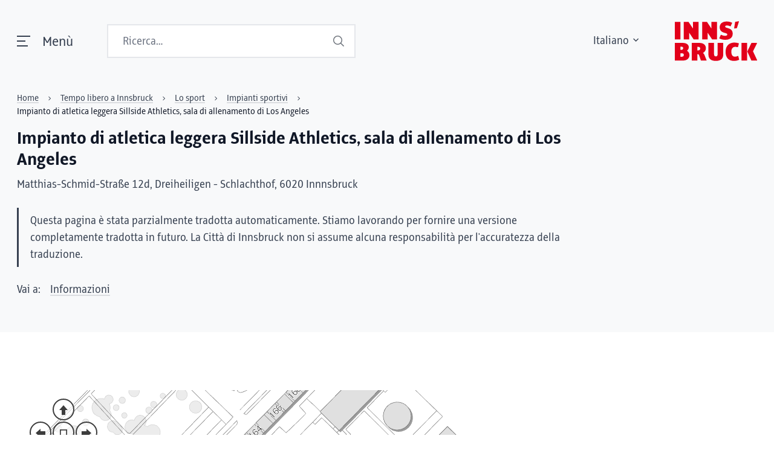

--- FILE ---
content_type: text/html;charset=UTF-8
request_url: https://www.innsbruck.gv.at/it/freizeit/sport/sportstaetten/SP215
body_size: 135231
content:
<!DOCTYPE html><html lang="it"><!--

Entwickelt von Code Q, https://codeq.at/

-->
<head><meta charset="UTF-8" /><meta name="viewport" content="width=device-width, initial-scale=1.0"/><meta http-equiv="x-ua-compatible" content="ie=edge" /><title>Impianto di atletica leggera Sillside Athletics, sala di allenamento di Los Angeles - Stadt Innsbruck</title><style>.switch[type=checkbox]{outline:0;-webkit-user-select:none;-ms-user-select:none;user-select:none;display:inline-block;position:absolute;opacity:0}.switch[type=checkbox]:focus+label::after,.switch[type=checkbox]:focus+label::before,.switch[type=checkbox]:focus+label:after,.switch[type=checkbox]:focus+label:before{outline:1px dotted #b5b5b5}.switch[type=checkbox][disabled]{cursor:not-allowed}.switch[type=checkbox][disabled]+label{opacity:.5}.switch[type=checkbox][disabled]+label::before,.switch[type=checkbox][disabled]+label:before{opacity:.5}.switch[type=checkbox][disabled]+label::after,.switch[type=checkbox][disabled]+label:after{opacity:.5}.switch[type=checkbox][disabled]+label:hover{cursor:not-allowed}.switch[type=checkbox]+label{position:relative;display:inline-flex;align-items:center;justify-content:flex-start;font-size:1rem;height:2.5em;line-height:1.5;padding-left:3.5rem;padding-top:.2rem;cursor:pointer}.switch[type=checkbox]+label::before,.switch[type=checkbox]+label:before{position:absolute;display:block;top:calc(50% - 1.5rem * .5);left:0;width:3rem;height:1.5rem;border:.1rem solid transparent;border-radius:4px;background:#b5b5b5;content:""}.switch[type=checkbox]+label::after,.switch[type=checkbox]+label:after{display:block;position:absolute;top:calc(50% - 1rem * .5);left:.25rem;width:1rem;height:1rem;-webkit-transform:translate3d(0, 0, 0);transform:translate3d(0, 0, 0);border-radius:4px;background:#fff;transition:all .25s ease-out;content:""}.switch[type=checkbox]+label .switch-active,.switch[type=checkbox]+label .switch-inactive{font-size:.9rem;z-index:1;margin-top:-4px}.switch[type=checkbox]+label.has-text-inside .switch-inactive{margin-left:-1.925rem}.switch[type=checkbox]+label.has-text-inside .switch-active{margin-left:-3.25rem}.switch[type=checkbox].is-rtl+label{padding-left:0;padding-right:3.5rem}.switch[type=checkbox].is-rtl+label::before,.switch[type=checkbox].is-rtl+label:before{left:auto;right:0}.switch[type=checkbox].is-rtl+label::after,.switch[type=checkbox].is-rtl+label:after{left:auto;right:1.625rem}.switch[type=checkbox]:checked+label::before,.switch[type=checkbox]:checked+label:before{background:#00d1b2}.switch[type=checkbox]:checked+label::after{left:1.625rem}.switch[type=checkbox]:checked.is-rtl+label::after,.switch[type=checkbox]:checked.is-rtl+label:after{left:auto;right:.25rem}.switch[type=checkbox].is-outlined+label::before,.switch[type=checkbox].is-outlined+label:before{background-color:transparent;border-color:#b5b5b5}.switch[type=checkbox].is-outlined+label::after,.switch[type=checkbox].is-outlined+label:after{background:#b5b5b5}.switch[type=checkbox].is-outlined:checked+label::before,.switch[type=checkbox].is-outlined:checked+label:before{background-color:transparent;border-color:#00d1b2}.switch[type=checkbox].is-outlined:checked+label::after,.switch[type=checkbox].is-outlined:checked+label:after{background:#00d1b2}.switch[type=checkbox].is-thin+label::before,.switch[type=checkbox].is-thin+label:before{top:.5454545456rem;height:.375rem}.switch[type=checkbox].is-thin+label::after,.switch[type=checkbox].is-thin+label:after{box-shadow:0 0 3px #7a7a7a}.switch[type=checkbox].is-rounded+label::before,.switch[type=checkbox].is-rounded+label:before{border-radius:24px}.switch[type=checkbox].is-rounded+label::after,.switch[type=checkbox].is-rounded+label:after{border-radius:50%}.switch[type=checkbox].is-small+label{position:relative;display:inline-flex;align-items:center;justify-content:flex-start;font-size:.75rem;height:2.5em;line-height:1.5;padding-left:2.75rem;padding-top:.2rem;cursor:pointer}.switch[type=checkbox].is-small+label::before,.switch[type=checkbox].is-small+label:before{position:absolute;display:block;top:calc(50% - 1.125rem * .5);left:0;width:2.25rem;height:1.125rem;border:.1rem solid transparent;border-radius:4px;background:#b5b5b5;content:""}.switch[type=checkbox].is-small+label::after,.switch[type=checkbox].is-small+label:after{display:block;position:absolute;top:calc(50% - .625rem * .5);left:.25rem;width:.625rem;height:.625rem;-webkit-transform:translate3d(0, 0, 0);transform:translate3d(0, 0, 0);border-radius:4px;background:#fff;transition:all .25s ease-out;content:""}.switch[type=checkbox].is-small+label .switch-active,.switch[type=checkbox].is-small+label .switch-inactive{font-size:.65rem;z-index:1;margin-top:-4px}.switch[type=checkbox].is-small+label.has-text-inside .switch-inactive{margin-left:-1.55rem}.switch[type=checkbox].is-small+label.has-text-inside .switch-active{margin-left:-2.5rem}.switch[type=checkbox].is-small.is-rtl+label{padding-left:0;padding-right:2.75rem}.switch[type=checkbox].is-small.is-rtl+label::before,.switch[type=checkbox].is-small.is-rtl+label:before{left:auto;right:0}.switch[type=checkbox].is-small.is-rtl+label::after,.switch[type=checkbox].is-small.is-rtl+label:after{left:auto;right:1.25rem}.switch[type=checkbox].is-small:checked+label::before,.switch[type=checkbox].is-small:checked+label:before{background:#00d1b2}.switch[type=checkbox].is-small:checked+label::after{left:1.25rem}.switch[type=checkbox].is-small:checked.is-rtl+label::after,.switch[type=checkbox].is-small:checked.is-rtl+label:after{left:auto;right:.25rem}.switch[type=checkbox].is-small.is-outlined+label::before,.switch[type=checkbox].is-small.is-outlined+label:before{background-color:transparent;border-color:#b5b5b5}.switch[type=checkbox].is-small.is-outlined+label::after,.switch[type=checkbox].is-small.is-outlined+label:after{background:#b5b5b5}.switch[type=checkbox].is-small.is-outlined:checked+label::before,.switch[type=checkbox].is-small.is-outlined:checked+label:before{background-color:transparent;border-color:#00d1b2}.switch[type=checkbox].is-small.is-outlined:checked+label::after,.switch[type=checkbox].is-small.is-outlined:checked+label:after{background:#00d1b2}.switch[type=checkbox].is-small.is-thin+label::before,.switch[type=checkbox].is-small.is-thin+label:before{top:.4090909093rem;height:.28125rem}.switch[type=checkbox].is-small.is-thin+label::after,.switch[type=checkbox].is-small.is-thin+label:after{box-shadow:0 0 3px #7a7a7a}.switch[type=checkbox].is-small.is-rounded+label::before,.switch[type=checkbox].is-small.is-rounded+label:before{border-radius:24px}.switch[type=checkbox].is-small.is-rounded+label::after,.switch[type=checkbox].is-small.is-rounded+label:after{border-radius:50%}.switch[type=checkbox].is-medium+label{position:relative;display:inline-flex;align-items:center;justify-content:flex-start;font-size:1.25rem;height:2.5em;line-height:1.5;padding-left:4.25rem;padding-top:.2rem;cursor:pointer}.switch[type=checkbox].is-medium+label::before,.switch[type=checkbox].is-medium+label:before{position:absolute;display:block;top:calc(50% - 1.875rem * .5);left:0;width:3.75rem;height:1.875rem;border:.1rem solid transparent;border-radius:4px;background:#b5b5b5;content:""}.switch[type=checkbox].is-medium+label::after,.switch[type=checkbox].is-medium+label:after{display:block;position:absolute;top:calc(50% - 1.375rem * .5);left:.25rem;width:1.375rem;height:1.375rem;-webkit-transform:translate3d(0, 0, 0);transform:translate3d(0, 0, 0);border-radius:4px;background:#fff;transition:all .25s ease-out;content:""}.switch[type=checkbox].is-medium+label .switch-active,.switch[type=checkbox].is-medium+label .switch-inactive{font-size:1.15rem;z-index:1;margin-top:-4px}.switch[type=checkbox].is-medium+label.has-text-inside .switch-inactive{margin-left:-2.3rem}.switch[type=checkbox].is-medium+label.has-text-inside .switch-active{margin-left:-4rem}.switch[type=checkbox].is-medium.is-rtl+label{padding-left:0;padding-right:4.25rem}.switch[type=checkbox].is-medium.is-rtl+label::before,.switch[type=checkbox].is-medium.is-rtl+label:before{left:auto;right:0}.switch[type=checkbox].is-medium.is-rtl+label::after,.switch[type=checkbox].is-medium.is-rtl+label:after{left:auto;right:2rem}.switch[type=checkbox].is-medium:checked+label::before,.switch[type=checkbox].is-medium:checked+label:before{background:#00d1b2}.switch[type=checkbox].is-medium:checked+label::after{left:2rem}.switch[type=checkbox].is-medium:checked.is-rtl+label::after,.switch[type=checkbox].is-medium:checked.is-rtl+label:after{left:auto;right:.25rem}.switch[type=checkbox].is-medium.is-outlined+label::before,.switch[type=checkbox].is-medium.is-outlined+label:before{background-color:transparent;border-color:#b5b5b5}.switch[type=checkbox].is-medium.is-outlined+label::after,.switch[type=checkbox].is-medium.is-outlined+label:after{background:#b5b5b5}.switch[type=checkbox].is-medium.is-outlined:checked+label::before,.switch[type=checkbox].is-medium.is-outlined:checked+label:before{background-color:transparent;border-color:#00d1b2}.switch[type=checkbox].is-medium.is-outlined:checked+label::after,.switch[type=checkbox].is-medium.is-outlined:checked+label:after{background:#00d1b2}.switch[type=checkbox].is-medium.is-thin+label::before,.switch[type=checkbox].is-medium.is-thin+label:before{top:.6818181819rem;height:.46875rem}.switch[type=checkbox].is-medium.is-thin+label::after,.switch[type=checkbox].is-medium.is-thin+label:after{box-shadow:0 0 3px #7a7a7a}.switch[type=checkbox].is-medium.is-rounded+label::before,.switch[type=checkbox].is-medium.is-rounded+label:before{border-radius:24px}.switch[type=checkbox].is-medium.is-rounded+label::after,.switch[type=checkbox].is-medium.is-rounded+label:after{border-radius:50%}.switch[type=checkbox].is-large+label{position:relative;display:inline-flex;align-items:center;justify-content:flex-start;font-size:1.5rem;height:2.5em;line-height:1.5;padding-left:5rem;padding-top:.2rem;cursor:pointer}.switch[type=checkbox].is-large+label::before,.switch[type=checkbox].is-large+label:before{position:absolute;display:block;top:calc(50% - 2.25rem * .5);left:0;width:4.5rem;height:2.25rem;border:.1rem solid transparent;border-radius:4px;background:#b5b5b5;content:""}.switch[type=checkbox].is-large+label::after,.switch[type=checkbox].is-large+label:after{display:block;position:absolute;top:calc(50% - 1.75rem * .5);left:.25rem;width:1.75rem;height:1.75rem;-webkit-transform:translate3d(0, 0, 0);transform:translate3d(0, 0, 0);border-radius:4px;background:#fff;transition:all .25s ease-out;content:""}.switch[type=checkbox].is-large+label .switch-active,.switch[type=checkbox].is-large+label .switch-inactive{font-size:1.4rem;z-index:1;margin-top:-4px}.switch[type=checkbox].is-large+label.has-text-inside .switch-inactive{margin-left:-2.675rem}.switch[type=checkbox].is-large+label.has-text-inside .switch-active{margin-left:-4.75rem}.switch[type=checkbox].is-large.is-rtl+label{padding-left:0;padding-right:5rem}.switch[type=checkbox].is-large.is-rtl+label::before,.switch[type=checkbox].is-large.is-rtl+label:before{left:auto;right:0}.switch[type=checkbox].is-large.is-rtl+label::after,.switch[type=checkbox].is-large.is-rtl+label:after{left:auto;right:2.375rem}.switch[type=checkbox].is-large:checked+label::before,.switch[type=checkbox].is-large:checked+label:before{background:#00d1b2}.switch[type=checkbox].is-large:checked+label::after{left:2.375rem}.switch[type=checkbox].is-large:checked.is-rtl+label::after,.switch[type=checkbox].is-large:checked.is-rtl+label:after{left:auto;right:.25rem}.switch[type=checkbox].is-large.is-outlined+label::before,.switch[type=checkbox].is-large.is-outlined+label:before{background-color:transparent;border-color:#b5b5b5}.switch[type=checkbox].is-large.is-outlined+label::after,.switch[type=checkbox].is-large.is-outlined+label:after{background:#b5b5b5}.switch[type=checkbox].is-large.is-outlined:checked+label::before,.switch[type=checkbox].is-large.is-outlined:checked+label:before{background-color:transparent;border-color:#00d1b2}.switch[type=checkbox].is-large.is-outlined:checked+label::after,.switch[type=checkbox].is-large.is-outlined:checked+label:after{background:#00d1b2}.switch[type=checkbox].is-large.is-thin+label::before,.switch[type=checkbox].is-large.is-thin+label:before{top:.8181818183rem;height:.5625rem}.switch[type=checkbox].is-large.is-thin+label::after,.switch[type=checkbox].is-large.is-thin+label:after{box-shadow:0 0 3px #7a7a7a}.switch[type=checkbox].is-large.is-rounded+label::before,.switch[type=checkbox].is-large.is-rounded+label:before{border-radius:24px}.switch[type=checkbox].is-large.is-rounded+label::after,.switch[type=checkbox].is-large.is-rounded+label:after{border-radius:50%}.switch[type=checkbox].is-white+label .switch-active{display:none}.switch[type=checkbox].is-white+label .switch-inactive{display:inline-block}.switch[type=checkbox].is-white:checked+label::before,.switch[type=checkbox].is-white:checked+label:before{background:#fff}.switch[type=checkbox].is-white:checked+label .switch-active{display:inline-block}.switch[type=checkbox].is-white:checked+label .switch-inactive{display:none}.switch[type=checkbox].is-white.is-outlined:checked+label::before,.switch[type=checkbox].is-white.is-outlined:checked+label:before{background-color:transparent;border-color:#fff !important}.switch[type=checkbox].is-white.is-outlined:checked+label::after,.switch[type=checkbox].is-white.is-outlined:checked+label:after{background:#fff}.switch[type=checkbox].is-white.is-thin.is-outlined+label::after,.switch[type=checkbox].is-white.is-thin.is-outlined+label:after{box-shadow:none}.switch[type=checkbox].is-unchecked-white+label::before,.switch[type=checkbox].is-unchecked-white+label:before{background:#fff}.switch[type=checkbox].is-unchecked-white.is-outlined+label::before,.switch[type=checkbox].is-unchecked-white.is-outlined+label:before{background-color:transparent;border-color:#fff !important}.switch[type=checkbox].is-unchecked-white.is-outlined+label::after,.switch[type=checkbox].is-unchecked-white.is-outlined+label:after{background:#fff}.switch[type=checkbox].is-black+label .switch-active{display:none}.switch[type=checkbox].is-black+label .switch-inactive{display:inline-block}.switch[type=checkbox].is-black:checked+label::before,.switch[type=checkbox].is-black:checked+label:before{background:#0a0a0a}.switch[type=checkbox].is-black:checked+label .switch-active{display:inline-block}.switch[type=checkbox].is-black:checked+label .switch-inactive{display:none}.switch[type=checkbox].is-black.is-outlined:checked+label::before,.switch[type=checkbox].is-black.is-outlined:checked+label:before{background-color:transparent;border-color:#0a0a0a !important}.switch[type=checkbox].is-black.is-outlined:checked+label::after,.switch[type=checkbox].is-black.is-outlined:checked+label:after{background:#0a0a0a}.switch[type=checkbox].is-black.is-thin.is-outlined+label::after,.switch[type=checkbox].is-black.is-thin.is-outlined+label:after{box-shadow:none}.switch[type=checkbox].is-unchecked-black+label::before,.switch[type=checkbox].is-unchecked-black+label:before{background:#0a0a0a}.switch[type=checkbox].is-unchecked-black.is-outlined+label::before,.switch[type=checkbox].is-unchecked-black.is-outlined+label:before{background-color:transparent;border-color:#0a0a0a !important}.switch[type=checkbox].is-unchecked-black.is-outlined+label::after,.switch[type=checkbox].is-unchecked-black.is-outlined+label:after{background:#0a0a0a}.switch[type=checkbox].is-light+label .switch-active{display:none}.switch[type=checkbox].is-light+label .switch-inactive{display:inline-block}.switch[type=checkbox].is-light:checked+label::before,.switch[type=checkbox].is-light:checked+label:before{background:#f5f5f5}.switch[type=checkbox].is-light:checked+label .switch-active{display:inline-block}.switch[type=checkbox].is-light:checked+label .switch-inactive{display:none}.switch[type=checkbox].is-light.is-outlined:checked+label::before,.switch[type=checkbox].is-light.is-outlined:checked+label:before{background-color:transparent;border-color:#f5f5f5 !important}.switch[type=checkbox].is-light.is-outlined:checked+label::after,.switch[type=checkbox].is-light.is-outlined:checked+label:after{background:#f5f5f5}.switch[type=checkbox].is-light.is-thin.is-outlined+label::after,.switch[type=checkbox].is-light.is-thin.is-outlined+label:after{box-shadow:none}.switch[type=checkbox].is-unchecked-light+label::before,.switch[type=checkbox].is-unchecked-light+label:before{background:#f5f5f5}.switch[type=checkbox].is-unchecked-light.is-outlined+label::before,.switch[type=checkbox].is-unchecked-light.is-outlined+label:before{background-color:transparent;border-color:#f5f5f5 !important}.switch[type=checkbox].is-unchecked-light.is-outlined+label::after,.switch[type=checkbox].is-unchecked-light.is-outlined+label:after{background:#f5f5f5}.switch[type=checkbox].is-dark+label .switch-active{display:none}.switch[type=checkbox].is-dark+label .switch-inactive{display:inline-block}.switch[type=checkbox].is-dark:checked+label::before,.switch[type=checkbox].is-dark:checked+label:before{background:#363636}.switch[type=checkbox].is-dark:checked+label .switch-active{display:inline-block}.switch[type=checkbox].is-dark:checked+label .switch-inactive{display:none}.switch[type=checkbox].is-dark.is-outlined:checked+label::before,.switch[type=checkbox].is-dark.is-outlined:checked+label:before{background-color:transparent;border-color:#363636 !important}.switch[type=checkbox].is-dark.is-outlined:checked+label::after,.switch[type=checkbox].is-dark.is-outlined:checked+label:after{background:#363636}.switch[type=checkbox].is-dark.is-thin.is-outlined+label::after,.switch[type=checkbox].is-dark.is-thin.is-outlined+label:after{box-shadow:none}.switch[type=checkbox].is-unchecked-dark+label::before,.switch[type=checkbox].is-unchecked-dark+label:before{background:#363636}.switch[type=checkbox].is-unchecked-dark.is-outlined+label::before,.switch[type=checkbox].is-unchecked-dark.is-outlined+label:before{background-color:transparent;border-color:#363636 !important}.switch[type=checkbox].is-unchecked-dark.is-outlined+label::after,.switch[type=checkbox].is-unchecked-dark.is-outlined+label:after{background:#363636}.switch[type=checkbox].is-primary+label .switch-active{display:none}.switch[type=checkbox].is-primary+label .switch-inactive{display:inline-block}.switch[type=checkbox].is-primary:checked+label::before,.switch[type=checkbox].is-primary:checked+label:before{background:#00d1b2}.switch[type=checkbox].is-primary:checked+label .switch-active{display:inline-block}.switch[type=checkbox].is-primary:checked+label .switch-inactive{display:none}.switch[type=checkbox].is-primary.is-outlined:checked+label::before,.switch[type=checkbox].is-primary.is-outlined:checked+label:before{background-color:transparent;border-color:#00d1b2 !important}.switch[type=checkbox].is-primary.is-outlined:checked+label::after,.switch[type=checkbox].is-primary.is-outlined:checked+label:after{background:#00d1b2}.switch[type=checkbox].is-primary.is-thin.is-outlined+label::after,.switch[type=checkbox].is-primary.is-thin.is-outlined+label:after{box-shadow:none}.switch[type=checkbox].is-unchecked-primary+label::before,.switch[type=checkbox].is-unchecked-primary+label:before{background:#00d1b2}.switch[type=checkbox].is-unchecked-primary.is-outlined+label::before,.switch[type=checkbox].is-unchecked-primary.is-outlined+label:before{background-color:transparent;border-color:#00d1b2 !important}.switch[type=checkbox].is-unchecked-primary.is-outlined+label::after,.switch[type=checkbox].is-unchecked-primary.is-outlined+label:after{background:#00d1b2}.switch[type=checkbox].is-link+label .switch-active{display:none}.switch[type=checkbox].is-link+label .switch-inactive{display:inline-block}.switch[type=checkbox].is-link:checked+label::before,.switch[type=checkbox].is-link:checked+label:before{background:#485fc7}.switch[type=checkbox].is-link:checked+label .switch-active{display:inline-block}.switch[type=checkbox].is-link:checked+label .switch-inactive{display:none}.switch[type=checkbox].is-link.is-outlined:checked+label::before,.switch[type=checkbox].is-link.is-outlined:checked+label:before{background-color:transparent;border-color:#485fc7 !important}.switch[type=checkbox].is-link.is-outlined:checked+label::after,.switch[type=checkbox].is-link.is-outlined:checked+label:after{background:#485fc7}.switch[type=checkbox].is-link.is-thin.is-outlined+label::after,.switch[type=checkbox].is-link.is-thin.is-outlined+label:after{box-shadow:none}.switch[type=checkbox].is-unchecked-link+label::before,.switch[type=checkbox].is-unchecked-link+label:before{background:#485fc7}.switch[type=checkbox].is-unchecked-link.is-outlined+label::before,.switch[type=checkbox].is-unchecked-link.is-outlined+label:before{background-color:transparent;border-color:#485fc7 !important}.switch[type=checkbox].is-unchecked-link.is-outlined+label::after,.switch[type=checkbox].is-unchecked-link.is-outlined+label:after{background:#485fc7}.switch[type=checkbox].is-info+label .switch-active{display:none}.switch[type=checkbox].is-info+label .switch-inactive{display:inline-block}.switch[type=checkbox].is-info:checked+label::before,.switch[type=checkbox].is-info:checked+label:before{background:#3e8ed0}.switch[type=checkbox].is-info:checked+label .switch-active{display:inline-block}.switch[type=checkbox].is-info:checked+label .switch-inactive{display:none}.switch[type=checkbox].is-info.is-outlined:checked+label::before,.switch[type=checkbox].is-info.is-outlined:checked+label:before{background-color:transparent;border-color:#3e8ed0 !important}.switch[type=checkbox].is-info.is-outlined:checked+label::after,.switch[type=checkbox].is-info.is-outlined:checked+label:after{background:#3e8ed0}.switch[type=checkbox].is-info.is-thin.is-outlined+label::after,.switch[type=checkbox].is-info.is-thin.is-outlined+label:after{box-shadow:none}.switch[type=checkbox].is-unchecked-info+label::before,.switch[type=checkbox].is-unchecked-info+label:before{background:#3e8ed0}.switch[type=checkbox].is-unchecked-info.is-outlined+label::before,.switch[type=checkbox].is-unchecked-info.is-outlined+label:before{background-color:transparent;border-color:#3e8ed0 !important}.switch[type=checkbox].is-unchecked-info.is-outlined+label::after,.switch[type=checkbox].is-unchecked-info.is-outlined+label:after{background:#3e8ed0}.switch[type=checkbox].is-success+label .switch-active{display:none}.switch[type=checkbox].is-success+label .switch-inactive{display:inline-block}.switch[type=checkbox].is-success:checked+label::before,.switch[type=checkbox].is-success:checked+label:before{background:#48c78e}.switch[type=checkbox].is-success:checked+label .switch-active{display:inline-block}.switch[type=checkbox].is-success:checked+label .switch-inactive{display:none}.switch[type=checkbox].is-success.is-outlined:checked+label::before,.switch[type=checkbox].is-success.is-outlined:checked+label:before{background-color:transparent;border-color:#48c78e !important}.switch[type=checkbox].is-success.is-outlined:checked+label::after,.switch[type=checkbox].is-success.is-outlined:checked+label:after{background:#48c78e}.switch[type=checkbox].is-success.is-thin.is-outlined+label::after,.switch[type=checkbox].is-success.is-thin.is-outlined+label:after{box-shadow:none}.switch[type=checkbox].is-unchecked-success+label::before,.switch[type=checkbox].is-unchecked-success+label:before{background:#48c78e}.switch[type=checkbox].is-unchecked-success.is-outlined+label::before,.switch[type=checkbox].is-unchecked-success.is-outlined+label:before{background-color:transparent;border-color:#48c78e !important}.switch[type=checkbox].is-unchecked-success.is-outlined+label::after,.switch[type=checkbox].is-unchecked-success.is-outlined+label:after{background:#48c78e}.switch[type=checkbox].is-warning+label .switch-active{display:none}.switch[type=checkbox].is-warning+label .switch-inactive{display:inline-block}.switch[type=checkbox].is-warning:checked+label::before,.switch[type=checkbox].is-warning:checked+label:before{background:#ffe08a}.switch[type=checkbox].is-warning:checked+label .switch-active{display:inline-block}.switch[type=checkbox].is-warning:checked+label .switch-inactive{display:none}.switch[type=checkbox].is-warning.is-outlined:checked+label::before,.switch[type=checkbox].is-warning.is-outlined:checked+label:before{background-color:transparent;border-color:#ffe08a !important}.switch[type=checkbox].is-warning.is-outlined:checked+label::after,.switch[type=checkbox].is-warning.is-outlined:checked+label:after{background:#ffe08a}.switch[type=checkbox].is-warning.is-thin.is-outlined+label::after,.switch[type=checkbox].is-warning.is-thin.is-outlined+label:after{box-shadow:none}.switch[type=checkbox].is-unchecked-warning+label::before,.switch[type=checkbox].is-unchecked-warning+label:before{background:#ffe08a}.switch[type=checkbox].is-unchecked-warning.is-outlined+label::before,.switch[type=checkbox].is-unchecked-warning.is-outlined+label:before{background-color:transparent;border-color:#ffe08a !important}.switch[type=checkbox].is-unchecked-warning.is-outlined+label::after,.switch[type=checkbox].is-unchecked-warning.is-outlined+label:after{background:#ffe08a}.switch[type=checkbox].is-danger+label .switch-active{display:none}.switch[type=checkbox].is-danger+label .switch-inactive{display:inline-block}.switch[type=checkbox].is-danger:checked+label::before,.switch[type=checkbox].is-danger:checked+label:before{background:#f14668}.switch[type=checkbox].is-danger:checked+label .switch-active{display:inline-block}.switch[type=checkbox].is-danger:checked+label .switch-inactive{display:none}.switch[type=checkbox].is-danger.is-outlined:checked+label::before,.switch[type=checkbox].is-danger.is-outlined:checked+label:before{background-color:transparent;border-color:#f14668 !important}.switch[type=checkbox].is-danger.is-outlined:checked+label::after,.switch[type=checkbox].is-danger.is-outlined:checked+label:after{background:#f14668}.switch[type=checkbox].is-danger.is-thin.is-outlined+label::after,.switch[type=checkbox].is-danger.is-thin.is-outlined+label:after{box-shadow:none}.switch[type=checkbox].is-unchecked-danger+label::before,.switch[type=checkbox].is-unchecked-danger+label:before{background:#f14668}.switch[type=checkbox].is-unchecked-danger.is-outlined+label::before,.switch[type=checkbox].is-unchecked-danger.is-outlined+label:before{background-color:transparent;border-color:#f14668 !important}.switch[type=checkbox].is-unchecked-danger.is-outlined+label::after,.switch[type=checkbox].is-unchecked-danger.is-outlined+label:after{background:#f14668}.field-body .switch[type=checkbox]+label{margin-top:.375em}

@keyframes plyr-progress{to{background-position:25px 0;background-position:var(--plyr-progress-loading-size, 25px) 0}}@keyframes plyr-popup{0%{opacity:.5;transform:translateY(10px)}to{opacity:1;transform:translateY(0)}}@keyframes plyr-fade-in{0%{opacity:0}to{opacity:1}}.plyr{-moz-osx-font-smoothing:grayscale;-webkit-font-smoothing:antialiased;align-items:center;direction:ltr;display:flex;flex-direction:column;font-family:inherit;font-family:var(--plyr-font-family, inherit);font-variant-numeric:tabular-nums;font-weight:400;font-weight:var(--plyr-font-weight-regular, 400);line-height:1.7;line-height:var(--plyr-line-height, 1.7);max-width:100%;min-width:200px;position:relative;text-shadow:none;transition:box-shadow .3s ease;z-index:0}.plyr audio,.plyr iframe,.plyr video{display:block;height:100%;width:100%}.plyr button{font:inherit;line-height:inherit;width:auto}.plyr:focus{outline:0}.plyr--full-ui{box-sizing:border-box}.plyr--full-ui *,.plyr--full-ui :after,.plyr--full-ui :before{box-sizing:inherit}.plyr--full-ui a,.plyr--full-ui button,.plyr--full-ui input,.plyr--full-ui label{touch-action:manipulation}.plyr__badge{background:#4a5464;background:var(--plyr-badge-background, #4a5464);border-radius:2px;border-radius:var(--plyr-badge-border-radius, 2px);color:#fff;color:var(--plyr-badge-text-color, #fff);font-size:9px;font-size:var(--plyr-font-size-badge, 9px);line-height:1;padding:3px 4px}.plyr--full-ui ::-webkit-media-text-track-container{display:none}.plyr__captions{animation:plyr-fade-in .3s ease;bottom:0;display:none;font-size:13px;font-size:var(--plyr-font-size-small, 13px);left:0;padding:10px;padding:var(--plyr-control-spacing, 10px);position:absolute;text-align:center;transition:transform .4s ease-in-out;width:100%}.plyr__captions span:empty{display:none}@media (min-width: 480px){.plyr__captions{font-size:15px;font-size:var(--plyr-font-size-base, 15px);padding:20px;padding:calc(var(--plyr-control-spacing, 10px)*2)}}@media (min-width: 768px){.plyr__captions{font-size:18px;font-size:var(--plyr-font-size-large, 18px)}}.plyr--captions-active .plyr__captions{display:block}.plyr:not(.plyr--hide-controls) .plyr__controls:not(:empty) ~ .plyr__captions{transform:translateY(-40px);transform:translateY(calc(var(--plyr-control-spacing, 10px)*-4))}.plyr__caption{background:#000c;background:var(--plyr-captions-background, rgba(0,0,0,0.8));border-radius:2px;-webkit-box-decoration-break:clone;box-decoration-break:clone;color:#fff;color:var(--plyr-captions-text-color, #fff);line-height:185%;padding:.2em .5em;white-space:pre-wrap}.plyr__caption div{display:inline}.plyr__control{background:#0000;border:0;border-radius:4px;border-radius:var(--plyr-control-radius, 4px);color:inherit;cursor:pointer;flex-shrink:0;overflow:visible;padding:7px;padding:calc(var(--plyr-control-spacing, 10px)*.7);position:relative;transition:all .3s ease}.plyr__control svg{fill:currentColor;display:block;height:18px;height:var(--plyr-control-icon-size, 18px);pointer-events:none;width:18px;width:var(--plyr-control-icon-size, 18px)}.plyr__control:focus{outline:0}.plyr__control:focus-visible{outline:2px dashed #00b2ff;outline:2px dashed var(--plyr-focus-visible-color, var(--plyr-color-main, var(--plyr-color-main, #00b2ff)));outline-offset:2px}a.plyr__control{text-decoration:none}.plyr__control.plyr__control--pressed .icon--not-pressed,.plyr__control.plyr__control--pressed .label--not-pressed,.plyr__control:not(.plyr__control--pressed) .icon--pressed,.plyr__control:not(.plyr__control--pressed) .label--pressed,a.plyr__control:after,a.plyr__control:before{display:none}.plyr--full-ui ::-webkit-media-controls{display:none}.plyr__controls{align-items:center;display:flex;justify-content:flex-end;text-align:center}.plyr__controls .plyr__progress__container{flex:1 1;min-width:0}.plyr__controls .plyr__controls__item{margin-left:2.5px;margin-left:calc(var(--plyr-control-spacing, 10px)/4)}.plyr__controls .plyr__controls__item:first-child{margin-left:0;margin-right:auto}.plyr__controls .plyr__controls__item.plyr__progress__container{padding-left:2.5px;padding-left:calc(var(--plyr-control-spacing, 10px)/4)}.plyr__controls .plyr__controls__item.plyr__time{padding:0 5px;padding:0 calc(var(--plyr-control-spacing, 10px)/2)}.plyr__controls .plyr__controls__item.plyr__progress__container:first-child,.plyr__controls .plyr__controls__item.plyr__time+.plyr__time,.plyr__controls .plyr__controls__item.plyr__time:first-child{padding-left:0}.plyr [data-plyr=airplay],.plyr [data-plyr=captions],.plyr [data-plyr=fullscreen],.plyr [data-plyr=pip],.plyr__controls:empty{display:none}.plyr--airplay-supported [data-plyr=airplay],.plyr--captions-enabled [data-plyr=captions],.plyr--fullscreen-enabled [data-plyr=fullscreen],.plyr--pip-supported [data-plyr=pip]{display:inline-block}.plyr__menu{display:flex;position:relative}.plyr__menu .plyr__control svg{transition:transform .3s ease}.plyr__menu .plyr__control[aria-expanded=true] svg{transform:rotate(90deg)}.plyr__menu .plyr__control[aria-expanded=true] .plyr__tooltip{display:none}.plyr__menu__container{animation:plyr-popup .2s ease;background:#ffffffe6;background:var(--plyr-menu-background, rgba(255,255,255,0.901961));border-radius:8px;border-radius:var(--plyr-menu-radius, 8px);bottom:100%;box-shadow:0 1px 2px #00000026;box-shadow:var(--plyr-menu-shadow, 0 1px 2px rgba(0,0,0,0.14902));color:#4a5464;color:var(--plyr-menu-color, #4a5464);font-size:15px;font-size:var(--plyr-font-size-base, 15px);margin-bottom:10px;position:absolute;right:-3px;text-align:left;white-space:nowrap;z-index:3}.plyr__menu__container>div{overflow:hidden;transition:height 0.35s cubic-bezier(0.4, 0, 0.2, 1),width 0.35s cubic-bezier(0.4, 0, 0.2, 1)}.plyr__menu__container:after{border:4px solid #0000;border-top-color:#ffffffe6;border:var(--plyr-menu-arrow-size, 4px) solid rgba(0,0,0,0);border-top-color:var(--plyr-menu-background, rgba(255,255,255,0.901961));content:"";height:0;position:absolute;right:14px;right:calc(var(--plyr-control-icon-size, 18px)/2 + var(--plyr-control-spacing, 10px)*.7 - var(--plyr-menu-arrow-size, 4px)/2);top:100%;width:0}.plyr__menu__container [role=menu]{padding:7px;padding:calc(var(--plyr-control-spacing, 10px)*.7)}.plyr__menu__container [role=menuitem],.plyr__menu__container [role=menuitemradio]{margin-top:2px}.plyr__menu__container [role=menuitem]:first-child,.plyr__menu__container [role=menuitemradio]:first-child{margin-top:0}.plyr__menu__container .plyr__control{align-items:center;color:#4a5464;color:var(--plyr-menu-color, #4a5464);display:flex;font-size:13px;font-size:var(--plyr-font-size-menu, var(--plyr-font-size-small, 13px));padding:4.66667px 10.5px;padding:calc(var(--plyr-control-spacing, 10px)*.7/1.5) calc(var(--plyr-control-spacing, 10px)*.7*1.5);-webkit-user-select:none;user-select:none;width:100%}.plyr__menu__container .plyr__control>span{align-items:inherit;display:flex;width:100%}.plyr__menu__container .plyr__control:after{border:4px solid #0000;border:var(--plyr-menu-item-arrow-size, 4px) solid rgba(0,0,0,0);content:"";position:absolute;top:50%;transform:translateY(-50%)}.plyr__menu__container .plyr__control--forward{padding-right:28px;padding-right:calc(var(--plyr-control-spacing, 10px)*.7*4)}.plyr__menu__container .plyr__control--forward:after{border-left-color:#728197;border-left-color:var(--plyr-menu-arrow-color, #728197);right:6.5px;right:calc(var(--plyr-control-spacing, 10px)*.7*1.5 - var(--plyr-menu-item-arrow-size, 4px))}.plyr__menu__container .plyr__control--forward:focus-visible:after,.plyr__menu__container .plyr__control--forward:hover:after{border-left-color:initial}.plyr__menu__container .plyr__control--back{font-weight:400;font-weight:var(--plyr-font-weight-regular, 400);margin:7px;margin:calc(var(--plyr-control-spacing, 10px)*.7);margin-bottom:3.5px;margin-bottom:calc(var(--plyr-control-spacing, 10px)*.7/2);padding-left:28px;padding-left:calc(var(--plyr-control-spacing, 10px)*.7*4);position:relative;width:calc(100% - 14px);width:calc(100% - var(--plyr-control-spacing, 10px)*.7*2)}.plyr__menu__container .plyr__control--back:after{border-right-color:#728197;border-right-color:var(--plyr-menu-arrow-color, #728197);left:6.5px;left:calc(var(--plyr-control-spacing, 10px)*.7*1.5 - var(--plyr-menu-item-arrow-size, 4px))}.plyr__menu__container .plyr__control--back:before{background:#dcdfe5;background:var(--plyr-menu-back-border-color, #dcdfe5);box-shadow:0 1px 0 #fff;box-shadow:0 1px 0 var(--plyr-menu-back-border-shadow-color, #fff);content:"";height:1px;left:0;margin-top:3.5px;margin-top:calc(var(--plyr-control-spacing, 10px)*.7/2);overflow:hidden;position:absolute;right:0;top:100%}.plyr__menu__container .plyr__control--back:focus-visible:after,.plyr__menu__container .plyr__control--back:hover:after{border-right-color:initial}.plyr__menu__container .plyr__control[role=menuitemradio]{padding-left:7px;padding-left:calc(var(--plyr-control-spacing, 10px)*.7)}.plyr__menu__container .plyr__control[role=menuitemradio]:after,.plyr__menu__container .plyr__control[role=menuitemradio]:before{border-radius:100%}.plyr__menu__container .plyr__control[role=menuitemradio]:before{background:#0000001a;content:"";display:block;flex-shrink:0;height:16px;margin-right:10px;margin-right:var(--plyr-control-spacing, 10px);transition:all .3s ease;width:16px}.plyr__menu__container .plyr__control[role=menuitemradio]:after{background:#fff;border:0;height:6px;left:12px;opacity:0;top:50%;transform:translateY(-50%) scale(0);transition:transform .3s ease,opacity .3s ease;width:6px}.plyr__menu__container .plyr__control[role=menuitemradio][aria-checked=true]:before{background:#00b2ff;background:var(--plyr-control-toggle-checked-background, var(--plyr-color-main, var(--plyr-color-main, #00b2ff)))}.plyr__menu__container .plyr__control[role=menuitemradio][aria-checked=true]:after{opacity:1;transform:translateY(-50%) scale(1)}.plyr__menu__container .plyr__control[role=menuitemradio]:focus-visible:before,.plyr__menu__container .plyr__control[role=menuitemradio]:hover:before{background:#23282f1a}.plyr__menu__container .plyr__menu__value{align-items:center;display:flex;margin-left:auto;margin-right:-5px;margin-right:calc(var(--plyr-control-spacing, 10px)*.7*-1 - -2px);overflow:hidden;padding-left:24.5px;padding-left:calc(var(--plyr-control-spacing, 10px)*.7*3.5);pointer-events:none}.plyr--full-ui input[type=range]{-webkit-appearance:none;appearance:none;background:#0000;border:0;border-radius:26px;border-radius:calc(var(--plyr-range-thumb-height, 13px)*2);color:#00b2ff;color:var(--plyr-range-fill-background, var(--plyr-color-main, var(--plyr-color-main, #00b2ff)));display:block;height:19px;height:calc(var(--plyr-range-thumb-active-shadow-width, 3px)*2 + var(--plyr-range-thumb-height, 13px));margin:0;min-width:0;padding:0;transition:box-shadow .3s ease;width:100%}.plyr--full-ui input[type=range]::-webkit-slider-runnable-track{background:#0000;background-image:linear-gradient(90deg, currentColor 0, rgba(0,0,0,0) 0);background-image:linear-gradient(to right, currentColor var(--value, 0), rgba(0,0,0,0) var(--value, 0));border:0;border-radius:2.5px;border-radius:calc(var(--plyr-range-track-height, 5px)/2);height:5px;height:var(--plyr-range-track-height, 5px);-webkit-transition:box-shadow .3s ease;transition:box-shadow .3s ease;-webkit-user-select:none;user-select:none}.plyr--full-ui input[type=range]::-webkit-slider-thumb{-webkit-appearance:none;appearance:none;background:#fff;background:var(--plyr-range-thumb-background, #fff);border:0;border-radius:100%;box-shadow:0 1px 1px #23282f26,0 0 0 1px #23282f33;box-shadow:var(--plyr-range-thumb-shadow, 0 1px 1px rgba(35,40,47,0.14902), 0 0 0 1px rgba(35,40,47,0.2));height:13px;height:var(--plyr-range-thumb-height, 13px);margin-top:-4px;margin-top:calc((var(--plyr-range-thumb-height, 13px) - var(--plyr-range-track-height, 5px))/2*-1);position:relative;-webkit-transition:all .2s ease;transition:all .2s ease;width:13px;width:var(--plyr-range-thumb-height, 13px)}.plyr--full-ui input[type=range]::-moz-range-track{background:#0000;border:0;border-radius:2.5px;border-radius:calc(var(--plyr-range-track-height, 5px)/2);height:5px;height:var(--plyr-range-track-height, 5px);-moz-transition:box-shadow .3s ease;transition:box-shadow .3s ease;user-select:none}.plyr--full-ui input[type=range]::-moz-range-thumb{background:#fff;background:var(--plyr-range-thumb-background, #fff);border:0;border-radius:100%;box-shadow:0 1px 1px #23282f26,0 0 0 1px #23282f33;box-shadow:var(--plyr-range-thumb-shadow, 0 1px 1px rgba(35,40,47,0.14902), 0 0 0 1px rgba(35,40,47,0.2));height:13px;height:var(--plyr-range-thumb-height, 13px);position:relative;-moz-transition:all .2s ease;transition:all .2s ease;width:13px;width:var(--plyr-range-thumb-height, 13px)}.plyr--full-ui input[type=range]::-moz-range-progress{background:currentColor;border-radius:2.5px;border-radius:calc(var(--plyr-range-track-height, 5px)/2);height:5px;height:var(--plyr-range-track-height, 5px)}.plyr--full-ui input[type=range]::-ms-track{color:#0000}.plyr--full-ui input[type=range]::-ms-fill-upper,.plyr--full-ui input[type=range]::-ms-track{background:#0000;border:0;border-radius:2.5px;border-radius:calc(var(--plyr-range-track-height, 5px)/2);height:5px;height:var(--plyr-range-track-height, 5px);-ms-transition:box-shadow .3s ease;transition:box-shadow .3s ease;user-select:none}.plyr--full-ui input[type=range]::-ms-fill-lower{background:#0000;background:currentColor;border:0;border-radius:2.5px;border-radius:calc(var(--plyr-range-track-height, 5px)/2);height:5px;height:var(--plyr-range-track-height, 5px);-ms-transition:box-shadow .3s ease;transition:box-shadow .3s ease;user-select:none}.plyr--full-ui input[type=range]::-ms-thumb{background:#fff;background:var(--plyr-range-thumb-background, #fff);border:0;border-radius:100%;box-shadow:0 1px 1px #23282f26,0 0 0 1px #23282f33;box-shadow:var(--plyr-range-thumb-shadow, 0 1px 1px rgba(35,40,47,0.14902), 0 0 0 1px rgba(35,40,47,0.2));height:13px;height:var(--plyr-range-thumb-height, 13px);margin-top:0;position:relative;-ms-transition:all .2s ease;transition:all .2s ease;width:13px;width:var(--plyr-range-thumb-height, 13px)}.plyr--full-ui input[type=range]::-ms-tooltip{display:none}.plyr--full-ui input[type=range]::-moz-focus-outer{border:0}.plyr--full-ui input[type=range]:focus{outline:0}.plyr--full-ui input[type=range]:focus-visible::-webkit-slider-runnable-track{outline:2px dashed #00b2ff;outline:2px dashed var(--plyr-focus-visible-color, var(--plyr-color-main, var(--plyr-color-main, #00b2ff)));outline-offset:2px}.plyr--full-ui input[type=range]:focus-visible::-moz-range-track{outline:2px dashed #00b2ff;outline:2px dashed var(--plyr-focus-visible-color, var(--plyr-color-main, var(--plyr-color-main, #00b2ff)));outline-offset:2px}.plyr--full-ui input[type=range]:focus-visible::-ms-track{outline:2px dashed #00b2ff;outline:2px dashed var(--plyr-focus-visible-color, var(--plyr-color-main, var(--plyr-color-main, #00b2ff)));outline-offset:2px}.plyr__poster{background-color:#000;background-color:var(--plyr-video-background, var(--plyr-video-background, #000));background-position:50% 50%;background-repeat:no-repeat;background-size:contain;height:100%;left:0;opacity:0;position:absolute;top:0;transition:opacity .2s ease;width:100%;z-index:1}.plyr--stopped.plyr__poster-enabled .plyr__poster{opacity:1}.plyr--youtube.plyr--paused.plyr__poster-enabled:not(.plyr--stopped) .plyr__poster{display:none}.plyr__time{font-size:13px;font-size:var(--plyr-font-size-time, var(--plyr-font-size-small, 13px))}.plyr__time+.plyr__time:before{content:"⁄";margin-right:10px;margin-right:var(--plyr-control-spacing, 10px)}@media (max-width: 767px){.plyr__time+.plyr__time{display:none}}.plyr__tooltip{background:#fff;background:var(--plyr-tooltip-background, #fff);border-radius:5px;border-radius:var(--plyr-tooltip-radius, 5px);bottom:100%;box-shadow:0 1px 2px #00000026;box-shadow:var(--plyr-tooltip-shadow, 0 1px 2px rgba(0,0,0,0.14902));color:#4a5464;color:var(--plyr-tooltip-color, #4a5464);font-size:13px;font-size:var(--plyr-font-size-small, 13px);font-weight:400;font-weight:var(--plyr-font-weight-regular, 400);left:50%;line-height:1.3;margin-bottom:10px;margin-bottom:calc(var(--plyr-control-spacing, 10px)/2*2);opacity:0;padding:5px 7.5px;padding:calc(var(--plyr-control-spacing, 10px)/2) calc(var(--plyr-control-spacing, 10px)/2*1.5);pointer-events:none;position:absolute;transform:translate(-50%, 10px) scale(0.8);transform-origin:50% 100%;transition:transform .2s ease .1s,opacity .2s ease .1s;white-space:nowrap;z-index:2}.plyr__tooltip:before{border-left:4px solid #0000;border-left:var(--plyr-tooltip-arrow-size, 4px) solid rgba(0,0,0,0);border-right:4px solid #0000;border-right:var(--plyr-tooltip-arrow-size, 4px) solid rgba(0,0,0,0);border-top:4px solid #fff;border-top:var(--plyr-tooltip-arrow-size, 4px) solid var(--plyr-tooltip-background, #fff);bottom:-4px;bottom:calc(var(--plyr-tooltip-arrow-size, 4px)*-1);content:"";height:0;left:50%;position:absolute;transform:translateX(-50%);width:0;z-index:2}.plyr .plyr__control:focus-visible .plyr__tooltip,.plyr .plyr__control:hover .plyr__tooltip,.plyr__tooltip--visible{opacity:1;transform:translate(-50%) scale(1)}.plyr .plyr__control:hover .plyr__tooltip{z-index:3}.plyr__controls>.plyr__control:first-child .plyr__tooltip,.plyr__controls>.plyr__control:first-child+.plyr__control .plyr__tooltip{left:0;transform:translateY(10px) scale(0.8);transform-origin:0 100%}.plyr__controls>.plyr__control:first-child .plyr__tooltip:before,.plyr__controls>.plyr__control:first-child+.plyr__control .plyr__tooltip:before{left:16px;left:calc(var(--plyr-control-icon-size, 18px)/2 + var(--plyr-control-spacing, 10px)*.7)}.plyr__controls>.plyr__control:last-child .plyr__tooltip{left:auto;right:0;transform:translateY(10px) scale(0.8);transform-origin:100% 100%}.plyr__controls>.plyr__control:last-child .plyr__tooltip:before{left:auto;right:16px;right:calc(var(--plyr-control-icon-size, 18px)/2 + var(--plyr-control-spacing, 10px)*.7);transform:translateX(50%)}.plyr__controls>.plyr__control:first-child .plyr__tooltip--visible,.plyr__controls>.plyr__control:first-child+.plyr__control .plyr__tooltip--visible,.plyr__controls>.plyr__control:first-child+.plyr__control:focus-visible .plyr__tooltip,.plyr__controls>.plyr__control:first-child+.plyr__control:hover .plyr__tooltip,.plyr__controls>.plyr__control:first-child:focus-visible .plyr__tooltip,.plyr__controls>.plyr__control:first-child:hover .plyr__tooltip,.plyr__controls>.plyr__control:last-child .plyr__tooltip--visible,.plyr__controls>.plyr__control:last-child:focus-visible .plyr__tooltip,.plyr__controls>.plyr__control:last-child:hover .plyr__tooltip{transform:translate(0) scale(1)}.plyr__progress{left:6.5px;left:calc(var(--plyr-range-thumb-height, 13px)*.5);margin-right:13px;margin-right:var(--plyr-range-thumb-height, 13px);position:relative}.plyr__progress input[type=range],.plyr__progress__buffer{margin-left:-6.5px;margin-left:calc(var(--plyr-range-thumb-height, 13px)*-.5);margin-right:-6.5px;margin-right:calc(var(--plyr-range-thumb-height, 13px)*-.5);width:calc(100% + 13px);width:calc(100% + var(--plyr-range-thumb-height, 13px))}.plyr__progress input[type=range]{position:relative;z-index:2}.plyr__progress .plyr__tooltip{left:0;max-width:120px;overflow-wrap:break-word}.plyr__progress__buffer{-webkit-appearance:none;background:#0000;border:0;border-radius:100px;height:5px;height:var(--plyr-range-track-height, 5px);left:0;margin-top:-2.5px;margin-top:calc((var(--plyr-range-track-height, 5px)/2)*-1);padding:0;position:absolute;top:50%}.plyr__progress__buffer::-webkit-progress-bar{background:#0000}.plyr__progress__buffer::-webkit-progress-value{background:currentColor;border-radius:100px;min-width:5px;min-width:var(--plyr-range-track-height, 5px);-webkit-transition:width .2s ease;transition:width .2s ease}.plyr__progress__buffer::-moz-progress-bar{background:currentColor;border-radius:100px;min-width:5px;min-width:var(--plyr-range-track-height, 5px);-moz-transition:width .2s ease;transition:width .2s ease}.plyr__progress__buffer::-ms-fill{border-radius:100px;-ms-transition:width .2s ease;transition:width .2s ease}.plyr--loading .plyr__progress__buffer{animation:plyr-progress 1s linear infinite;background-image:linear-gradient(-45deg, rgba(35,40,47,0.6) 25%, rgba(0,0,0,0) 0, rgba(0,0,0,0) 50%, rgba(35,40,47,0.6) 0, rgba(35,40,47,0.6) 75%, rgba(0,0,0,0) 0, rgba(0,0,0,0));background-image:linear-gradient(-45deg, var(--plyr-progress-loading-background, rgba(35,40,47,0.6)) 25%, rgba(0,0,0,0) 25%, rgba(0,0,0,0) 50%, var(--plyr-progress-loading-background, rgba(35,40,47,0.6)) 50%, var(--plyr-progress-loading-background, rgba(35,40,47,0.6)) 75%, rgba(0,0,0,0) 75%, rgba(0,0,0,0));background-repeat:repeat-x;background-size:25px 25px;background-size:var(--plyr-progress-loading-size, 25px) var(--plyr-progress-loading-size, 25px);color:#0000}.plyr--video.plyr--loading .plyr__progress__buffer{background-color:#ffffff40;background-color:var(--plyr-video-progress-buffered-background, rgba(255,255,255,0.25098))}.plyr--audio.plyr--loading .plyr__progress__buffer{background-color:#c1c8d199;background-color:var(--plyr-audio-progress-buffered-background, rgba(193,200,209,0.6))}.plyr__progress__marker{background-color:#fff;background-color:var(--plyr-progress-marker-background, #fff);border-radius:1px;height:5px;height:var(--plyr-range-track-height, 5px);position:absolute;top:50%;transform:translate(-50%, -50%);width:3px;width:var(--plyr-progress-marker-width, 3px);z-index:3}.plyr__volume{align-items:center;display:flex;position:relative}.plyr__volume input[type=range]{margin-left:5px;margin-left:calc(var(--plyr-control-spacing, 10px)/2);margin-right:5px;margin-right:calc(var(--plyr-control-spacing, 10px)/2);max-width:90px;min-width:60px;position:relative;z-index:2}.plyr--audio{display:block}.plyr--audio .plyr__controls{background:#fff;background:var(--plyr-audio-controls-background, #fff);border-radius:inherit;color:#4a5464;color:var(--plyr-audio-control-color, #4a5464);padding:10px;padding:var(--plyr-control-spacing, 10px)}.plyr--audio .plyr__control:focus-visible,.plyr--audio .plyr__control:hover,.plyr--audio .plyr__control[aria-expanded=true]{background:#00b2ff;background:var(--plyr-audio-control-background-hover, var(--plyr-color-main, var(--plyr-color-main, #00b2ff)));color:#fff;color:var(--plyr-audio-control-color-hover, #fff)}.plyr--full-ui.plyr--audio input[type=range]::-webkit-slider-runnable-track{background-color:#c1c8d199;background-color:var(--plyr-audio-range-track-background, var(--plyr-audio-progress-buffered-background, rgba(193,200,209,0.6)))}.plyr--full-ui.plyr--audio input[type=range]::-moz-range-track{background-color:#c1c8d199;background-color:var(--plyr-audio-range-track-background, var(--plyr-audio-progress-buffered-background, rgba(193,200,209,0.6)))}.plyr--full-ui.plyr--audio input[type=range]::-ms-track{background-color:#c1c8d199;background-color:var(--plyr-audio-range-track-background, var(--plyr-audio-progress-buffered-background, rgba(193,200,209,0.6)))}.plyr--full-ui.plyr--audio input[type=range]:active::-webkit-slider-thumb{box-shadow:0 1px 1px #23282f26,0 0 0 1px #23282f33,0 0 0 3px #23282f1a;box-shadow:var(--plyr-range-thumb-shadow, 0 1px 1px rgba(35,40,47,0.14902), 0 0 0 1px rgba(35,40,47,0.2)),0 0 0 var(--plyr-range-thumb-active-shadow-width, 3px) var(--plyr-audio-range-thumb-active-shadow-color, rgba(35,40,47,0.101961))}.plyr--full-ui.plyr--audio input[type=range]:active::-moz-range-thumb{box-shadow:0 1px 1px #23282f26,0 0 0 1px #23282f33,0 0 0 3px #23282f1a;box-shadow:var(--plyr-range-thumb-shadow, 0 1px 1px rgba(35,40,47,0.14902), 0 0 0 1px rgba(35,40,47,0.2)),0 0 0 var(--plyr-range-thumb-active-shadow-width, 3px) var(--plyr-audio-range-thumb-active-shadow-color, rgba(35,40,47,0.101961))}.plyr--full-ui.plyr--audio input[type=range]:active::-ms-thumb{box-shadow:0 1px 1px #23282f26,0 0 0 1px #23282f33,0 0 0 3px #23282f1a;box-shadow:var(--plyr-range-thumb-shadow, 0 1px 1px rgba(35,40,47,0.14902), 0 0 0 1px rgba(35,40,47,0.2)),0 0 0 var(--plyr-range-thumb-active-shadow-width, 3px) var(--plyr-audio-range-thumb-active-shadow-color, rgba(35,40,47,0.101961))}.plyr--audio .plyr__progress__buffer{color:#c1c8d199;color:var(--plyr-audio-progress-buffered-background, rgba(193,200,209,0.6))}.plyr--video{overflow:hidden}.plyr--video.plyr--menu-open{overflow:visible}.plyr__video-wrapper{background:#000;background:var(--plyr-video-background, var(--plyr-video-background, #000));border-radius:inherit;height:100%;margin:auto;overflow:hidden;position:relative;width:100%}.plyr__video-embed,.plyr__video-wrapper--fixed-ratio{aspect-ratio:16/9}@supports not (aspect-ratio: 16/9){.plyr__video-embed,.plyr__video-wrapper--fixed-ratio{height:0;padding-bottom:56.25%;position:relative}}.plyr__video-embed iframe,.plyr__video-wrapper--fixed-ratio video{border:0;height:100%;left:0;position:absolute;top:0;width:100%}.plyr--full-ui .plyr__video-embed>.plyr__video-embed__container{padding-bottom:240%;position:relative;transform:translateY(-38.28125%)}.plyr--video .plyr__controls{background:linear-gradient(rgba(0,0,0,0), rgba(0,0,0,0.74902));background:var(--plyr-video-controls-background, linear-gradient(rgba(0,0,0,0), rgba(0,0,0,0.74902)));border-bottom-left-radius:inherit;border-bottom-right-radius:inherit;bottom:0;color:#fff;color:var(--plyr-video-control-color, #fff);left:0;padding:5px;padding:calc(var(--plyr-control-spacing, 10px)/2);padding-top:20px;padding-top:calc(var(--plyr-control-spacing, 10px)*2);position:absolute;right:0;transition:opacity .4s ease-in-out,transform .4s ease-in-out;z-index:3}@media (min-width: 480px){.plyr--video .plyr__controls{padding:10px;padding:var(--plyr-control-spacing, 10px);padding-top:35px;padding-top:calc(var(--plyr-control-spacing, 10px)*3.5)}}.plyr--video.plyr--hide-controls .plyr__controls{opacity:0;pointer-events:none;transform:translateY(100%)}.plyr--video .plyr__control:focus-visible,.plyr--video .plyr__control:hover,.plyr--video .plyr__control[aria-expanded=true]{background:#00b2ff;background:var(--plyr-video-control-background-hover, var(--plyr-color-main, var(--plyr-color-main, #00b2ff)));color:#fff;color:var(--plyr-video-control-color-hover, #fff)}.plyr__control--overlaid{background:#00b2ff;background:var(--plyr-video-control-background-hover, var(--plyr-color-main, var(--plyr-color-main, #00b2ff)));border:0;border-radius:100%;color:#fff;color:var(--plyr-video-control-color, #fff);display:none;left:50%;opacity:.9;padding:15px;padding:calc(var(--plyr-control-spacing, 10px)*1.5);position:absolute;top:50%;transform:translate(-50%, -50%);transition:.3s;z-index:2}.plyr__control--overlaid svg{left:2px;position:relative}.plyr__control--overlaid:focus,.plyr__control--overlaid:hover{opacity:1}.plyr--playing .plyr__control--overlaid{opacity:0;visibility:hidden}.plyr--full-ui.plyr--video .plyr__control--overlaid{display:block}.plyr--full-ui.plyr--video input[type=range]::-webkit-slider-runnable-track{background-color:#ffffff40;background-color:var(--plyr-video-range-track-background, var(--plyr-video-progress-buffered-background, rgba(255,255,255,0.25098)))}.plyr--full-ui.plyr--video input[type=range]::-moz-range-track{background-color:#ffffff40;background-color:var(--plyr-video-range-track-background, var(--plyr-video-progress-buffered-background, rgba(255,255,255,0.25098)))}.plyr--full-ui.plyr--video input[type=range]::-ms-track{background-color:#ffffff40;background-color:var(--plyr-video-range-track-background, var(--plyr-video-progress-buffered-background, rgba(255,255,255,0.25098)))}.plyr--full-ui.plyr--video input[type=range]:active::-webkit-slider-thumb{box-shadow:0 1px 1px #23282f26,0 0 0 1px #23282f33,0 0 0 3px #ffffff80;box-shadow:var(--plyr-range-thumb-shadow, 0 1px 1px rgba(35,40,47,0.14902), 0 0 0 1px rgba(35,40,47,0.2)),0 0 0 var(--plyr-range-thumb-active-shadow-width, 3px) var(--plyr-audio-range-thumb-active-shadow-color, rgba(255,255,255,0.501961))}.plyr--full-ui.plyr--video input[type=range]:active::-moz-range-thumb{box-shadow:0 1px 1px #23282f26,0 0 0 1px #23282f33,0 0 0 3px #ffffff80;box-shadow:var(--plyr-range-thumb-shadow, 0 1px 1px rgba(35,40,47,0.14902), 0 0 0 1px rgba(35,40,47,0.2)),0 0 0 var(--plyr-range-thumb-active-shadow-width, 3px) var(--plyr-audio-range-thumb-active-shadow-color, rgba(255,255,255,0.501961))}.plyr--full-ui.plyr--video input[type=range]:active::-ms-thumb{box-shadow:0 1px 1px #23282f26,0 0 0 1px #23282f33,0 0 0 3px #ffffff80;box-shadow:var(--plyr-range-thumb-shadow, 0 1px 1px rgba(35,40,47,0.14902), 0 0 0 1px rgba(35,40,47,0.2)),0 0 0 var(--plyr-range-thumb-active-shadow-width, 3px) var(--plyr-audio-range-thumb-active-shadow-color, rgba(255,255,255,0.501961))}.plyr--video .plyr__progress__buffer{color:#ffffff40;color:var(--plyr-video-progress-buffered-background, rgba(255,255,255,0.25098))}.plyr:fullscreen{background:#000;border-radius:0 !important;height:100%;margin:0;width:100%}.plyr:fullscreen video{height:100%}.plyr:fullscreen .plyr__control .icon--exit-fullscreen{display:block}.plyr:fullscreen .plyr__control .icon--exit-fullscreen+svg{display:none}.plyr:fullscreen.plyr--hide-controls{cursor:none}@media (min-width: 1024px){.plyr:fullscreen .plyr__captions{font-size:21px;font-size:var(--plyr-font-size-xlarge, 21px)}}.plyr--fullscreen-fallback{background:#000;border-radius:0 !important;bottom:0;height:100%;left:0;margin:0;position:fixed;right:0;top:0;width:100%;z-index:10000000}.plyr--fullscreen-fallback video{height:100%}.plyr--fullscreen-fallback .plyr__control .icon--exit-fullscreen{display:block}.plyr--fullscreen-fallback .plyr__control .icon--exit-fullscreen+svg{display:none}.plyr--fullscreen-fallback.plyr--hide-controls{cursor:none}@media (min-width: 1024px){.plyr--fullscreen-fallback .plyr__captions{font-size:21px;font-size:var(--plyr-font-size-xlarge, 21px)}}.plyr__ads{border-radius:inherit;bottom:0;cursor:pointer;left:0;overflow:hidden;position:absolute;right:0;top:0;z-index:-1}.plyr__ads>div,.plyr__ads>div iframe{height:100%;position:absolute;width:100%}.plyr__ads:after{background:#23282f;border-radius:2px;bottom:10px;bottom:var(--plyr-control-spacing, 10px);color:#fff;content:attr(data-badge-text);font-size:11px;padding:2px 6px;pointer-events:none;position:absolute;right:10px;right:var(--plyr-control-spacing, 10px);z-index:3}.plyr__ads:empty:after{display:none}.plyr__cues{background:currentColor;display:block;height:5px;height:var(--plyr-range-track-height, 5px);left:0;opacity:.8;position:absolute;top:50%;transform:translateY(-50%);width:3px;z-index:3}.plyr__preview-thumb{background-color:#fff;background-color:var(--plyr-tooltip-background, #fff);border-radius:8px;border-radius:var(--plyr-menu-radius, 8px);bottom:100%;box-shadow:0 1px 2px #00000026;box-shadow:var(--plyr-tooltip-shadow, 0 1px 2px rgba(0,0,0,0.14902));margin-bottom:10px;margin-bottom:calc(var(--plyr-control-spacing, 10px)/2*2);opacity:0;padding:3px;pointer-events:none;position:absolute;transform:translateY(10px) scale(0.8);transform-origin:50% 100%;transition:transform .2s ease .1s,opacity .2s ease .1s;z-index:2}.plyr__preview-thumb--is-shown{opacity:1;transform:translate(0) scale(1)}.plyr__preview-thumb:before{border-left:4px solid #0000;border-left:var(--plyr-tooltip-arrow-size, 4px) solid rgba(0,0,0,0);border-right:4px solid #0000;border-right:var(--plyr-tooltip-arrow-size, 4px) solid rgba(0,0,0,0);border-top:4px solid #fff;border-top:var(--plyr-tooltip-arrow-size, 4px) solid var(--plyr-tooltip-background, #fff);bottom:-4px;bottom:calc(var(--plyr-tooltip-arrow-size, 4px)*-1);content:"";height:0;left:calc(50% + var(--preview-arrow-offset));position:absolute;transform:translateX(-50%);width:0;z-index:2}.plyr__preview-thumb__image-container{background:#c1c8d1;border-radius:7px;border-radius:calc(var(--plyr-menu-radius, 8px) - 1px);overflow:hidden;position:relative;z-index:0}.plyr__preview-thumb__image-container img,.plyr__preview-thumb__image-container:after{height:100%;left:0;position:absolute;top:0;width:100%}.plyr__preview-thumb__image-container:after{border-radius:inherit;box-shadow:inset 0 0 0 1px #00000026;content:"";pointer-events:none}.plyr__preview-thumb__image-container img{max-height:none;max-width:none}.plyr__preview-thumb__time-container{background:linear-gradient(rgba(0,0,0,0), rgba(0,0,0,0.74902));background:var(--plyr-video-controls-background, linear-gradient(rgba(0,0,0,0), rgba(0,0,0,0.74902)));border-bottom-left-radius:7px;border-bottom-left-radius:calc(var(--plyr-menu-radius, 8px) - 1px);border-bottom-right-radius:7px;border-bottom-right-radius:calc(var(--plyr-menu-radius, 8px) - 1px);bottom:0;left:0;line-height:1.1;padding:20px 6px 6px;position:absolute;right:0;z-index:3}.plyr__preview-thumb__time-container span{color:#fff;font-size:13px;font-size:var(--plyr-font-size-time, var(--plyr-font-size-small, 13px))}.plyr__preview-scrubbing{bottom:0;filter:blur(1px);height:100%;left:0;margin:auto;opacity:0;overflow:hidden;pointer-events:none;position:absolute;right:0;top:0;transition:opacity .3s ease;width:100%;z-index:1}.plyr__preview-scrubbing--is-shown{opacity:1}.plyr__preview-scrubbing img{height:100%;left:0;max-height:none;max-width:none;-o-object-fit:contain;object-fit:contain;position:absolute;top:0;width:100%}.plyr--no-transition{transition:none !important}.plyr__sr-only{clip:rect(1px, 1px, 1px, 1px);border:0 !important;height:1px !important;overflow:hidden;padding:0 !important;position:absolute !important;width:1px !important}.plyr [hidden]{display:none !important}

.splide__container{box-sizing:border-box;position:relative}.splide__list{-webkit-backface-visibility:hidden;backface-visibility:hidden;display:-ms-flexbox;display:flex;height:100%;margin:0 !important;padding:0 !important;transform-style:preserve-3d}.splide.is-initialized:not(.is-active) .splide__list{display:block}.splide__pagination{-ms-flex-align:center;align-items:center;display:-ms-flexbox;display:flex;-ms-flex-wrap:wrap;flex-wrap:wrap;-ms-flex-pack:center;justify-content:center;margin:0;pointer-events:none}.splide__pagination li{display:inline-block;line-height:1;list-style-type:none;margin:0;pointer-events:auto}.splide__progress__bar{width:0}.splide{outline:none;position:relative;visibility:hidden}.splide.is-initialized,.splide.is-rendered{visibility:visible}.splide__slide{-webkit-backface-visibility:hidden;backface-visibility:hidden;box-sizing:border-box;-ms-flex-negative:0;flex-shrink:0;list-style-type:none !important;margin:0;outline:none;position:relative}.splide__slide img{vertical-align:bottom}.splide__slider{position:relative}.splide__spinner{animation:splide-loading 1s linear infinite;border:2px solid #999;border-left-color:transparent;border-radius:50%;bottom:0;contain:strict;display:inline-block;height:20px;left:0;margin:auto;position:absolute;right:0;top:0;width:20px}.splide__track{overflow:hidden;position:relative;z-index:0}@keyframes splide-loading{0%{transform:rotate(0)}to{transform:rotate(1turn)}}.splide--draggable>.splide__slider>.splide__track,.splide--draggable>.splide__track{-webkit-user-select:none;-ms-user-select:none;user-select:none}.splide--fade>.splide__slider>.splide__track>.splide__list,.splide--fade>.splide__track>.splide__list{display:block}.splide--fade>.splide__slider>.splide__track>.splide__list>.splide__slide,.splide--fade>.splide__track>.splide__list>.splide__slide{left:0;opacity:0;position:absolute;top:0;z-index:0}.splide--fade>.splide__slider>.splide__track>.splide__list>.splide__slide.is-active,.splide--fade>.splide__track>.splide__list>.splide__slide.is-active{opacity:1;position:relative;z-index:1}.splide--rtl{direction:rtl}.splide--ttb.is-active>.splide__slider>.splide__track>.splide__list,.splide--ttb.is-active>.splide__track>.splide__list{display:block}.splide__arrow{-ms-flex-align:center;align-items:center;background:#ccc;border:0;border-radius:50%;cursor:pointer;display:-ms-flexbox;display:flex;height:2em;-ms-flex-pack:center;justify-content:center;opacity:.7;padding:0;position:absolute;top:50%;transform:translateY(-50%);width:2em;z-index:1}.splide__arrow svg{fill:#000;height:1.2em;width:1.2em}.splide__arrow:hover{opacity:.9}.splide__arrow:focus{outline:none}.splide__arrow--prev{left:1em}.splide__arrow--prev svg{transform:scaleX(-1)}.splide__arrow--next{right:1em}.splide__pagination{bottom:.5em;left:0;padding:0 1em;position:absolute;right:0;z-index:1}.splide__pagination__page{background:#ccc;border:0;border-radius:50%;display:inline-block;height:8px;margin:3px;opacity:.7;padding:0;transition:transform .2s linear;width:8px}.splide__pagination__page.is-active{background:#fff;transform:scale(1.4)}.splide__pagination__page:hover{cursor:pointer;opacity:.9}.splide__pagination__page:focus{outline:none}.splide__progress__bar{background:#ccc;height:3px}.splide--nav>.splide__slider>.splide__track>.splide__list>.splide__slide,.splide--nav>.splide__track>.splide__list>.splide__slide{border:3px solid transparent;cursor:pointer}.splide--nav>.splide__slider>.splide__track>.splide__list>.splide__slide.is-active,.splide--nav>.splide__track>.splide__list>.splide__slide.is-active{border:3px solid #000}.splide--nav>.splide__slider>.splide__track>.splide__list>.splide__slide:focus,.splide--nav>.splide__track>.splide__list>.splide__slide:focus{outline:none}.splide--rtl>.splide__arrows .splide__arrow--prev,.splide--rtl>.splide__slider>.splide__track>.splide__arrows .splide__arrow--prev,.splide--rtl>.splide__track>.splide__arrows .splide__arrow--prev{left:auto;right:1em}.splide--rtl>.splide__arrows .splide__arrow--prev svg,.splide--rtl>.splide__slider>.splide__track>.splide__arrows .splide__arrow--prev svg,.splide--rtl>.splide__track>.splide__arrows .splide__arrow--prev svg{transform:scaleX(1)}.splide--rtl>.splide__arrows .splide__arrow--next,.splide--rtl>.splide__slider>.splide__track>.splide__arrows .splide__arrow--next,.splide--rtl>.splide__track>.splide__arrows .splide__arrow--next{left:1em;right:auto}.splide--rtl>.splide__arrows .splide__arrow--next svg,.splide--rtl>.splide__slider>.splide__track>.splide__arrows .splide__arrow--next svg,.splide--rtl>.splide__track>.splide__arrows .splide__arrow--next svg{transform:scaleX(-1)}.splide--ttb>.splide__arrows .splide__arrow,.splide--ttb>.splide__slider>.splide__track>.splide__arrows .splide__arrow,.splide--ttb>.splide__track>.splide__arrows .splide__arrow{left:50%;transform:translate(-50%)}.splide--ttb>.splide__arrows .splide__arrow--prev,.splide--ttb>.splide__slider>.splide__track>.splide__arrows .splide__arrow--prev,.splide--ttb>.splide__track>.splide__arrows .splide__arrow--prev{top:1em}.splide--ttb>.splide__arrows .splide__arrow--prev svg,.splide--ttb>.splide__slider>.splide__track>.splide__arrows .splide__arrow--prev svg,.splide--ttb>.splide__track>.splide__arrows .splide__arrow--prev svg{transform:rotate(-90deg)}.splide--ttb>.splide__arrows .splide__arrow--next,.splide--ttb>.splide__slider>.splide__track>.splide__arrows .splide__arrow--next,.splide--ttb>.splide__track>.splide__arrows .splide__arrow--next{bottom:1em;top:auto}.splide--ttb>.splide__arrows .splide__arrow--next svg,.splide--ttb>.splide__slider>.splide__track>.splide__arrows .splide__arrow--next svg,.splide--ttb>.splide__track>.splide__arrows .splide__arrow--next svg{transform:rotate(90deg)}.splide--ttb>.splide__pagination,.splide--ttb>.splide__slider>.splide__pagination{bottom:0;display:-ms-flexbox;display:flex;-ms-flex-direction:column;flex-direction:column;left:auto;padding:1em 0;right:.5em;top:0}

/*!
 * 
 * ../css/litepicker.css
 * Litepicker v2.0.12 (https://github.com/wakirin/Litepicker)
 * Package: litepicker (https://www.npmjs.com/package/litepicker)
 * License: MIT (https://github.com/wakirin/Litepicker/blob/master/LICENCE.md)
 * Copyright 2019-2021 Rinat G.
 *     
 * Hash: 2f11f1f0300ea13b17b5
 * 
 */:root{--litepicker-container-months-color-bg: #fff;--litepicker-container-months-box-shadow-color: #ddd;--litepicker-footer-color-bg: #fafafa;--litepicker-footer-box-shadow-color: #ddd;--litepicker-tooltip-color-bg: #fff;--litepicker-month-header-color: #333;--litepicker-button-prev-month-color: #9e9e9e;--litepicker-button-next-month-color: #9e9e9e;--litepicker-button-prev-month-color-hover: #2196f3;--litepicker-button-next-month-color-hover: #2196f3;--litepicker-month-width: calc(var(--litepicker-day-width) * 7);--litepicker-month-weekday-color: #9e9e9e;--litepicker-month-week-number-color: #9e9e9e;--litepicker-day-width: 38px;--litepicker-day-color: #333;--litepicker-day-color-hover: #2196f3;--litepicker-is-today-color: #f44336;--litepicker-is-in-range-color: #bbdefb;--litepicker-is-locked-color: #9e9e9e;--litepicker-is-start-color: #fff;--litepicker-is-start-color-bg: #2196f3;--litepicker-is-end-color: #fff;--litepicker-is-end-color-bg: #2196f3;--litepicker-button-cancel-color: #fff;--litepicker-button-cancel-color-bg: #9e9e9e;--litepicker-button-apply-color: #fff;--litepicker-button-apply-color-bg: #2196f3;--litepicker-button-reset-color: #909090;--litepicker-button-reset-color-hover: #2196f3;--litepicker-highlighted-day-color: #333;--litepicker-highlighted-day-color-bg: #ffeb3b}.show-week-numbers{--litepicker-month-width: calc(var(--litepicker-day-width) * 8)}.litepicker{font-family:-apple-system, BlinkMacSystemFont, "Segoe UI", Roboto, "Helvetica Neue", Arial, sans-serif;font-size:0.8em;display:none}.litepicker button{border:none;background:none}.litepicker .container__main{display:-webkit-box;display:-ms-flexbox;display:flex}.litepicker .container__months{display:-webkit-box;display:-ms-flexbox;display:flex;-ms-flex-wrap:wrap;flex-wrap:wrap;background-color:var(--litepicker-container-months-color-bg);border-radius:5px;-webkit-box-shadow:0 0 5px var(--litepicker-container-months-box-shadow-color);box-shadow:0 0 5px var(--litepicker-container-months-box-shadow-color);width:calc(var(--litepicker-month-width) + 10px);-webkit-box-sizing:content-box;box-sizing:content-box}.litepicker .container__months.columns-2{width:calc((var(--litepicker-month-width) * 2) + 20px)}.litepicker .container__months.columns-3{width:calc((var(--litepicker-month-width) * 3) + 30px)}.litepicker .container__months.columns-4{width:calc((var(--litepicker-month-width) * 4) + 40px)}.litepicker .container__months.split-view .month-item-header .button-previous-month,.litepicker .container__months.split-view .month-item-header .button-next-month{visibility:visible}.litepicker .container__months .month-item{padding:5px;width:var(--litepicker-month-width);-webkit-box-sizing:content-box;box-sizing:content-box}.litepicker .container__months .month-item-header{display:-webkit-box;display:-ms-flexbox;display:flex;-webkit-box-pack:justify;-ms-flex-pack:justify;justify-content:space-between;font-weight:500;padding:10px 5px;text-align:center;-webkit-box-align:center;-ms-flex-align:center;align-items:center;color:var(--litepicker-month-header-color)}.litepicker .container__months .month-item-header div{-webkit-box-flex:1;-ms-flex:1;flex:1 1}.litepicker .container__months .month-item-header div>.month-item-name{margin-right:5px}.litepicker .container__months .month-item-header div>.month-item-year{padding:0}.litepicker .container__months .month-item-header .reset-button{color:var(--litepicker-button-reset-color)}.litepicker .container__months .month-item-header .reset-button>svg{fill:var(--litepicker-button-reset-color)}.litepicker .container__months .month-item-header .reset-button *{pointer-events:none}.litepicker .container__months .month-item-header .reset-button:hover{color:var(--litepicker-button-reset-color-hover)}.litepicker .container__months .month-item-header .reset-button:hover>svg{fill:var(--litepicker-button-reset-color-hover)}.litepicker .container__months .month-item-header .button-previous-month,.litepicker .container__months .month-item-header .button-next-month{visibility:hidden;text-decoration:none;padding:3px 5px;border-radius:3px;-webkit-transition:color 0.3s, border 0.3s;transition:color 0.3s, border 0.3s;cursor:default}.litepicker .container__months .month-item-header .button-previous-month *,.litepicker .container__months .month-item-header .button-next-month *{pointer-events:none}.litepicker .container__months .month-item-header .button-previous-month{color:var(--litepicker-button-prev-month-color)}.litepicker .container__months .month-item-header .button-previous-month>svg,.litepicker .container__months .month-item-header .button-previous-month>img{fill:var(--litepicker-button-prev-month-color)}.litepicker .container__months .month-item-header .button-previous-month:hover{color:var(--litepicker-button-prev-month-color-hover)}.litepicker .container__months .month-item-header .button-previous-month:hover>svg{fill:var(--litepicker-button-prev-month-color-hover)}.litepicker .container__months .month-item-header .button-next-month{color:var(--litepicker-button-next-month-color)}.litepicker .container__months .month-item-header .button-next-month>svg,.litepicker .container__months .month-item-header .button-next-month>img{fill:var(--litepicker-button-next-month-color)}.litepicker .container__months .month-item-header .button-next-month:hover{color:var(--litepicker-button-next-month-color-hover)}.litepicker .container__months .month-item-header .button-next-month:hover>svg{fill:var(--litepicker-button-next-month-color-hover)}.litepicker .container__months .month-item-weekdays-row{display:-webkit-box;display:-ms-flexbox;display:flex;justify-self:center;-webkit-box-pack:start;-ms-flex-pack:start;justify-content:flex-start;color:var(--litepicker-month-weekday-color)}.litepicker .container__months .month-item-weekdays-row>div{padding:5px 0;font-size:85%;-webkit-box-flex:1;-ms-flex:1;flex:1 1;width:var(--litepicker-day-width);text-align:center}.litepicker .container__months .month-item:first-child .button-previous-month{visibility:visible}.litepicker .container__months .month-item:last-child .button-next-month{visibility:visible}.litepicker .container__months .month-item.no-previous-month .button-previous-month{visibility:hidden}.litepicker .container__months .month-item.no-next-month .button-next-month{visibility:hidden}.litepicker .container__days{display:-webkit-box;display:-ms-flexbox;display:flex;-ms-flex-wrap:wrap;flex-wrap:wrap;justify-self:center;-webkit-box-pack:start;-ms-flex-pack:start;justify-content:flex-start;text-align:center;-webkit-box-sizing:content-box;box-sizing:content-box}.litepicker .container__days>div,.litepicker .container__days>a{padding:5px 0;width:var(--litepicker-day-width)}.litepicker .container__days .day-item{color:var(--litepicker-day-color);text-align:center;text-decoration:none;border-radius:3px;-webkit-transition:color 0.3s, border 0.3s;transition:color 0.3s, border 0.3s;cursor:default}.litepicker .container__days .day-item:hover{color:var(--litepicker-day-color-hover);-webkit-box-shadow:inset 0 0 0 1px var(--litepicker-day-color-hover);box-shadow:inset 0 0 0 1px var(--litepicker-day-color-hover)}.litepicker .container__days .day-item.is-today{color:var(--litepicker-is-today-color)}.litepicker .container__days .day-item.is-locked{color:var(--litepicker-is-locked-color)}.litepicker .container__days .day-item.is-locked:hover{color:var(--litepicker-is-locked-color);-webkit-box-shadow:none;box-shadow:none;cursor:default}.litepicker .container__days .day-item.is-in-range{background-color:var(--litepicker-is-in-range-color);border-radius:0}.litepicker .container__days .day-item.is-start-date{color:var(--litepicker-is-start-color);background-color:var(--litepicker-is-start-color-bg);border-top-left-radius:5px;border-bottom-left-radius:5px;border-top-right-radius:0;border-bottom-right-radius:0}.litepicker .container__days .day-item.is-start-date.is-flipped{border-top-left-radius:0;border-bottom-left-radius:0;border-top-right-radius:5px;border-bottom-right-radius:5px}.litepicker .container__days .day-item.is-end-date{color:var(--litepicker-is-end-color);background-color:var(--litepicker-is-end-color-bg);border-top-left-radius:0;border-bottom-left-radius:0;border-top-right-radius:5px;border-bottom-right-radius:5px}.litepicker .container__days .day-item.is-end-date.is-flipped{border-top-left-radius:5px;border-bottom-left-radius:5px;border-top-right-radius:0;border-bottom-right-radius:0}.litepicker .container__days .day-item.is-start-date.is-end-date{border-top-left-radius:5px;border-bottom-left-radius:5px;border-top-right-radius:5px;border-bottom-right-radius:5px}.litepicker .container__days .day-item.is-highlighted{color:var(--litepicker-highlighted-day-color);background-color:var(--litepicker-highlighted-day-color-bg)}.litepicker .container__days .week-number{display:-webkit-box;display:-ms-flexbox;display:flex;-webkit-box-align:center;-ms-flex-align:center;align-items:center;-webkit-box-pack:center;-ms-flex-pack:center;justify-content:center;color:var(--litepicker-month-week-number-color);font-size:85%}.litepicker .container__footer{text-align:right;padding:10px 5px;margin:0 5px;background-color:var(--litepicker-footer-color-bg);-webkit-box-shadow:inset 0px 3px 3px 0px var(--litepicker-footer-box-shadow-color);box-shadow:inset 0px 3px 3px 0px var(--litepicker-footer-box-shadow-color);border-bottom-left-radius:5px;border-bottom-right-radius:5px}.litepicker .container__footer .preview-date-range{margin-right:10px;font-size:90%}.litepicker .container__footer .button-cancel{background-color:var(--litepicker-button-cancel-color-bg);color:var(--litepicker-button-cancel-color);border:0;padding:3px 7px 4px;border-radius:3px}.litepicker .container__footer .button-cancel *{pointer-events:none}.litepicker .container__footer .button-apply{background-color:var(--litepicker-button-apply-color-bg);color:var(--litepicker-button-apply-color);border:0;padding:3px 7px 4px;border-radius:3px;margin-left:10px;margin-right:10px}.litepicker .container__footer .button-apply:disabled{opacity:0.7}.litepicker .container__footer .button-apply *{pointer-events:none}.litepicker .container__tooltip{position:absolute;margin-top:-4px;padding:4px 8px;border-radius:4px;background-color:var(--litepicker-tooltip-color-bg);-webkit-box-shadow:0 1px 3px rgba(0,0,0,0.25);box-shadow:0 1px 3px rgba(0,0,0,0.25);white-space:nowrap;font-size:11px;pointer-events:none;visibility:hidden}.litepicker .container__tooltip:before{position:absolute;bottom:-5px;left:calc(50% - 5px);border-top:5px solid rgba(0,0,0,0.12);border-right:5px solid transparent;border-left:5px solid transparent;content:""}.litepicker .container__tooltip:after{position:absolute;bottom:-4px;left:calc(50% - 4px);border-top:4px solid var(--litepicker-tooltip-color-bg);border-right:4px solid transparent;border-left:4px solid transparent;content:""}

/*!
 * 
 * ../css/plugins/mobilefriendly.js.css
 * Litepicker v2.0.12 (https://github.com/wakirin/Litepicker)
 * Package: litepicker (https://www.npmjs.com/package/litepicker)
 * License: MIT (https://github.com/wakirin/Litepicker/blob/master/LICENCE.md)
 * Copyright 2019-2021 Rinat G.
 *     
 * Hash: fc3887e0bb19d54c36db
 * 
 */:root{--litepicker-mobilefriendly-backdrop-color-bg: #000}.litepicker-backdrop{display:none;background-color:var(--litepicker-mobilefriendly-backdrop-color-bg);opacity:0.3;position:fixed;top:0;right:0;bottom:0;left:0}.litepicker-open{overflow:hidden}.litepicker.mobilefriendly[data-plugins*="mobilefriendly"]{-webkit-transform:translate(-50%, -50%);transform:translate(-50%, -50%);font-size:1.1rem;--litepicker-container-months-box-shadow-color: #616161}.litepicker.mobilefriendly-portrait{--litepicker-day-width: 13.5vw;--litepicker-month-width: calc(var(--litepicker-day-width) * 7)}.litepicker.mobilefriendly-landscape{--litepicker-day-width: 5.5vw;--litepicker-month-width: calc(var(--litepicker-day-width) * 7)}.litepicker[data-plugins*="mobilefriendly"] .container__months{overflow:hidden}.litepicker.mobilefriendly[data-plugins*="mobilefriendly"] .container__months .month-item-header{height:var(--litepicker-day-width)}.litepicker.mobilefriendly[data-plugins*="mobilefriendly"] .container__days>div{height:var(--litepicker-day-width);display:-webkit-box;display:-ms-flexbox;display:flex;-webkit-box-align:center;-ms-flex-align:center;align-items:center;-webkit-box-pack:center;-ms-flex-pack:center;justify-content:center}.litepicker[data-plugins*="mobilefriendly"] .container__months .month-item{-webkit-transform-origin:center;transform-origin:center}.litepicker[data-plugins*="mobilefriendly"] .container__months .month-item.touch-target-next{-webkit-animation-name:lp-bounce-target-next;animation-name:lp-bounce-target-next;-webkit-animation-duration:.5s;animation-duration:.5s;-webkit-animation-timing-function:ease;animation-timing-function:ease}.litepicker[data-plugins*="mobilefriendly"] .container__months .month-item.touch-target-prev{-webkit-animation-name:lp-bounce-target-prev;animation-name:lp-bounce-target-prev;-webkit-animation-duration:.5s;animation-duration:.5s;-webkit-animation-timing-function:ease;animation-timing-function:ease}@-webkit-keyframes lp-bounce-target-next{from{-webkit-transform:translateX(100px) scale(0.5);transform:translateX(100px) scale(0.5)}to{-webkit-transform:translateX(0px) scale(1);transform:translateX(0px) scale(1)}}@keyframes lp-bounce-target-next{from{-webkit-transform:translateX(100px) scale(0.5);transform:translateX(100px) scale(0.5)}to{-webkit-transform:translateX(0px) scale(1);transform:translateX(0px) scale(1)}}@-webkit-keyframes lp-bounce-target-prev{from{-webkit-transform:translateX(-100px) scale(0.5);transform:translateX(-100px) scale(0.5)}to{-webkit-transform:translateX(0px) scale(1);transform:translateX(0px) scale(1)}}@keyframes lp-bounce-target-prev{from{-webkit-transform:translateX(-100px) scale(0.5);transform:translateX(-100px) scale(0.5)}to{-webkit-transform:translateX(0px) scale(1);transform:translateX(0px) scale(1)}}

/*! bulma.io v0.9.3 | MIT License | github.com/jgthms/bulma */.button,.calendar-dropdown__toggle-button,.input,.select-box__option--is-selected,.multiselect,.multiselect__input,.textarea,.select select,.file-cta,.file-name,.pagination-previous,.pagination-next,.pagination-link,.pagination-ellipsis{-moz-appearance:none;-webkit-appearance:none;align-items:center;border:1px solid transparent;border-radius:4px;box-shadow:none;display:inline-flex;font-size:1rem;height:2.5em;justify-content:flex-start;line-height:1.5;padding-bottom:calc(0.5em - 1px);padding-left:calc(0.75em - 1px);padding-right:calc(0.75em - 1px);padding-top:calc(0.5em - 1px);position:relative;vertical-align:top}.button:focus,.calendar-dropdown__toggle-button:focus,.input:focus,.select-box__option--is-selected:focus,.multiselect:focus,.multiselect__input:focus,.textarea:focus,.select select:focus,.file-cta:focus,.file-name:focus,.pagination-previous:focus,.pagination-next:focus,.pagination-link:focus,.pagination-ellipsis:focus,.is-focused.button,.is-focused.calendar-dropdown__toggle-button,.is-focused.input,.is-focused.select-box__option--is-selected,.is-focused.multiselect,.is-focused.multiselect__input,.is-focused.textarea,.select select.is-focused,.is-focused.file-cta,.is-focused.file-name,.is-focused.pagination-previous,.is-focused.pagination-next,.is-focused.pagination-link,.is-focused.pagination-ellipsis,.button:active,.calendar-dropdown__toggle-button:active,.input:active,.select-box__option--is-selected:active,.multiselect:active,.multiselect__input:active,.textarea:active,.select select:active,.file-cta:active,.file-name:active,.pagination-previous:active,.pagination-next:active,.pagination-link:active,.pagination-ellipsis:active,.is-active.button,.is-active.calendar-dropdown__toggle-button,.is-active.input,.is-active.select-box__option--is-selected,.is-active.multiselect,.is-active.multiselect__input,.is-active.textarea,.select select.is-active,.is-active.file-cta,.is-active.file-name,.is-active.pagination-previous,.is-active.pagination-next,.is-active.pagination-link,.is-active.pagination-ellipsis{outline:none}.button[disabled],.calendar-dropdown__toggle-button[disabled],.input[disabled],.select-box__option--is-selected[disabled],.multiselect[disabled],.multiselect__input[disabled],.textarea[disabled],.select select[disabled],.file-cta[disabled],.file-name[disabled],.pagination-previous[disabled],.pagination-next[disabled],.pagination-link[disabled],.pagination-ellipsis[disabled],fieldset[disabled] .button,fieldset[disabled] .calendar-dropdown__toggle-button,fieldset[disabled] .input,fieldset[disabled] .select-box__option--is-selected,fieldset[disabled] .multiselect,fieldset[disabled] .multiselect__input,fieldset[disabled] .textarea,fieldset[disabled] .select select,.select fieldset[disabled] select,fieldset[disabled] .file-cta,fieldset[disabled] .file-name,fieldset[disabled] .pagination-previous,fieldset[disabled] .pagination-next,fieldset[disabled] .pagination-link,fieldset[disabled] .pagination-ellipsis{cursor:not-allowed}.button,.calendar-dropdown__toggle-button,.file,.breadcrumb,.pagination-previous,.pagination-next,.pagination-link,.pagination-ellipsis,.tabs,.is-unselectable{-webkit-touch-callout:none;-webkit-user-select:none;-ms-user-select:none;user-select:none}.select:not(.is-multiple):not(.is-loading)::after,.navbar-link:not(.is-arrowless)::after{border:3px solid rgba(0,0,0,0);border-radius:2px;border-right:0;border-top:0;content:" ";display:block;height:0.625em;margin-top:-0.4375em;pointer-events:none;position:absolute;top:50%;-webkit-transform:rotate(-45deg);transform:rotate(-45deg);-webkit-transform-origin:center;transform-origin:center;width:0.625em}.box:not(:last-child),.content:not(:last-child),.notification:not(:last-child),.progress:not(:last-child),.table:not(:last-child),.table-container:not(:last-child),.title:not(:last-child),.subtitle:not(:last-child),.block:not(:last-child),.breadcrumb:not(:last-child),.level:not(:last-child),.message:not(:last-child),.pagination:not(:last-child),.tabs:not(:last-child){margin-bottom:1.5rem}.delete,.modal-close{-webkit-touch-callout:none;-webkit-user-select:none;-ms-user-select:none;user-select:none;-moz-appearance:none;-webkit-appearance:none;background-color:rgba(0,0,0,0.2);border:none;border-radius:9999px;cursor:pointer;pointer-events:auto;display:inline-block;flex-grow:0;flex-shrink:0;font-size:0;height:20px;max-height:20px;max-width:20px;min-height:20px;min-width:20px;outline:none;position:relative;vertical-align:top;width:20px}.delete::before,.modal-close::before,.delete::after,.modal-close::after{background-color:#fff;content:"";display:block;left:50%;position:absolute;top:50%;-webkit-transform:translateX(-50%) translateY(-50%) rotate(45deg);transform:translateX(-50%) translateY(-50%) rotate(45deg);-webkit-transform-origin:center center;transform-origin:center center}.delete::before,.modal-close::before{height:2px;width:50%}.delete::after,.modal-close::after{height:50%;width:2px}.delete:hover,.modal-close:hover,.delete:focus,.modal-close:focus{background-color:rgba(0,0,0,0.3)}.delete:active,.modal-close:active{background-color:rgba(0,0,0,0.4)}.is-small.delete,.is-small.modal-close{height:16px;max-height:16px;max-width:16px;min-height:16px;min-width:16px;width:16px}.is-medium.delete,.is-medium.modal-close{height:24px;max-height:24px;max-width:24px;min-height:24px;min-width:24px;width:24px}.is-large.delete,.is-large.modal-close{height:32px;max-height:32px;max-width:32px;min-height:32px;min-width:32px;width:32px}.button.is-loading::after,.is-loading.calendar-dropdown__toggle-button::after,.loader,.select.is-loading::after,.control.is-loading::after{-webkit-animation:spinAround 500ms infinite linear;animation:spinAround 500ms infinite linear;border:2px solid #dbdbdb;border-radius:9999px;border-right-color:transparent;border-top-color:transparent;content:"";display:block;height:1em;position:relative;width:1em}.image.is-square img,.image.is-square .has-ratio,.image.is-1by1 img,.image.is-1by1 .has-ratio,.image.is-5by4 img,.image.is-5by4 .has-ratio,.image.is-4by3 img,.image.is-4by3 .has-ratio,.image.is-3by2 img,.image.is-3by2 .has-ratio,.image.is-5by3 img,.image.is-5by3 .has-ratio,.image.is-16by9 img,.image.is-16by9 .has-ratio,.image.is-2by1 img,.image.is-2by1 .has-ratio,.image.is-3by1 img,.image.is-3by1 .has-ratio,.image.is-4by5 img,.image.is-4by5 .has-ratio,.image.is-3by4 img,.image.is-3by4 .has-ratio,.image.is-2by3 img,.image.is-2by3 .has-ratio,.image.is-3by5 img,.image.is-3by5 .has-ratio,.image.is-9by16 img,.image.is-9by16 .has-ratio,.image.is-1by2 img,.image.is-1by2 .has-ratio,.image.is-1by3 img,.image.is-1by3 .has-ratio,.modal,.modal-background,.is-overlay,.hero-video,.content-image__link:before,.image-gallery__inner .image-gallery__splide .image-gallery-slide__image-box:before,.video .video-info:before,.video .plyr--video .plyr__poster:before{bottom:0;left:0;position:absolute;right:0;top:0}.navbar-burger{-webkit-appearance:none;appearance:none;background:none;border:none;color:currentColor;font-family:inherit;font-size:1em;margin:0;padding:0}/*! minireset.css v0.0.6 | MIT License | github.com/jgthms/minireset.css */html,body,p,ol,ul,li,dl,dt,dd,blockquote,figure,fieldset,legend,textarea,pre,iframe,hr,h1,h2,h3,h4,h5,h6{margin:0;padding:0}h1,h2,h3,h4,h5,h6{font-size:100%;font-weight:normal}ul{list-style:none}button,input,select,textarea{margin:0}html{box-sizing:border-box}*,*::before,*::after{box-sizing:inherit}img,video{height:auto;max-width:100%}iframe{border:0}table{border-collapse:collapse;border-spacing:0}td,th{padding:0}td:not([align]),th:not([align]){text-align:inherit}html{background-color:#fff;font-size:16px;-moz-osx-font-smoothing:grayscale;-webkit-font-smoothing:antialiased;min-width:0;overflow-x:hidden;overflow-y:scroll;text-rendering:optimizeLegibility;-webkit-text-size-adjust:100%;-moz-text-size-adjust:100%;text-size-adjust:100%}article,aside,figure,footer,header,hgroup,section{display:block}body,button,input,optgroup,select,textarea{font-family:BlinkMacSystemFont,-apple-system,"Segoe UI","Roboto","Oxygen","Ubuntu","Cantarell","Fira Sans","Droid Sans","Helvetica Neue","Helvetica","Arial",sans-serif}code,pre{-moz-osx-font-smoothing:auto;-webkit-font-smoothing:auto;font-family:monospace}body{color:#4a4a4a;font-size:1em;font-weight:400;line-height:1.5}a{color:#485fc7;cursor:pointer;text-decoration:none}a strong{color:currentColor}a:hover{color:#363636}code{background-color:#f5f5f5;color:#da1039;font-size:.875em;font-weight:normal;padding:0.25em 0.5em 0.25em}hr{background-color:#f5f5f5;border:none;display:block;height:2px;margin:1.5rem 0}img{height:auto;max-width:100%}input[type="checkbox"],input[type="radio"]{vertical-align:baseline}small{font-size:.875em}span{font-style:inherit;font-weight:inherit}strong{color:#363636;font-weight:700}fieldset{border:none}pre{-webkit-overflow-scrolling:touch;background-color:#f5f5f5;color:#4a4a4a;font-size:.875em;overflow-x:auto;padding:1.25rem 1.5rem;white-space:pre;word-wrap:normal}pre code{background-color:transparent;color:currentColor;font-size:1em;padding:0}table td,table th{vertical-align:top}table td:not([align]),table th:not([align]){text-align:inherit}table th{color:#363636}@-webkit-keyframes spinAround{from{-webkit-transform:rotate(0deg);transform:rotate(0deg)}to{-webkit-transform:rotate(359deg);transform:rotate(359deg)}}@keyframes spinAround{from{-webkit-transform:rotate(0deg);transform:rotate(0deg)}to{-webkit-transform:rotate(359deg);transform:rotate(359deg)}}.box{background-color:#fff;border-radius:6px;box-shadow:0 0.5em 1em -0.125em rgba(0,0,0,0.1),0 0px 0 1px rgba(0,0,0,0.02);color:#4a4a4a;display:block;padding:1.25rem}a.box:hover,a.box:focus{box-shadow:0 0.5em 1em -0.125em rgba(0,0,0,0.1),0 0 0 1px #485fc7}a.box:active{box-shadow:inset 0 1px 2px rgba(0,0,0,0.2),0 0 0 1px #485fc7}.button,.calendar-dropdown__toggle-button{background-color:#fff;border-color:#dbdbdb;border-width:1px;color:#363636;cursor:pointer;justify-content:center;padding-bottom:calc(0.5em - 1px);padding-left:1em;padding-right:1em;padding-top:calc(0.5em - 1px);text-align:center;white-space:nowrap}.button strong,.calendar-dropdown__toggle-button strong{color:inherit}.button .icon,.calendar-dropdown__toggle-button .icon,.button .icon.is-small,.calendar-dropdown__toggle-button .icon.is-small,.button .icon.is-medium,.calendar-dropdown__toggle-button .icon.is-medium,.button .icon.is-large,.calendar-dropdown__toggle-button .icon.is-large{height:1.5em;width:1.5em}.button .icon:first-child:not(:last-child),.calendar-dropdown__toggle-button .icon:first-child:not(:last-child){margin-left:calc(-0.5em - 1px);margin-right:.25em}.button .icon:last-child:not(:first-child),.calendar-dropdown__toggle-button .icon:last-child:not(:first-child){margin-left:.25em;margin-right:calc(-0.5em - 1px)}.button .icon:first-child:last-child,.calendar-dropdown__toggle-button .icon:first-child:last-child{margin-left:calc(-0.5em - 1px);margin-right:calc(-0.5em - 1px)}.button:hover,.calendar-dropdown__toggle-button:hover,.button.is-hovered,.is-hovered.calendar-dropdown__toggle-button{border-color:#b5b5b5;color:#363636}.button:focus,.calendar-dropdown__toggle-button:focus,.button.is-focused,.is-focused.calendar-dropdown__toggle-button{border-color:#485fc7;color:#363636}.button:focus:not(:active),.calendar-dropdown__toggle-button:focus:not(:active),.button.is-focused:not(:active),.is-focused.calendar-dropdown__toggle-button:not(:active){box-shadow:0 0 0 0.125em rgba(72,95,199,0.25)}.button:active,.calendar-dropdown__toggle-button:active,.button.is-active,.is-active.calendar-dropdown__toggle-button{border-color:#4a4a4a;color:#363636}.button.is-text,.is-text.calendar-dropdown__toggle-button{background-color:transparent;border-color:transparent;color:#4a4a4a;text-decoration:underline}.button.is-text:hover,.is-text.calendar-dropdown__toggle-button:hover,.button.is-text.is-hovered,.is-text.is-hovered.calendar-dropdown__toggle-button,.button.is-text:focus,.is-text.calendar-dropdown__toggle-button:focus,.button.is-text.is-focused,.is-text.is-focused.calendar-dropdown__toggle-button{background-color:#f5f5f5;color:#363636}.button.is-text:active,.is-text.calendar-dropdown__toggle-button:active,.button.is-text.is-active,.is-text.is-active.calendar-dropdown__toggle-button{background-color:#e8e8e8;color:#363636}.button.is-text[disabled],.is-text.calendar-dropdown__toggle-button[disabled],fieldset[disabled] .button.is-text,fieldset[disabled] .is-text.calendar-dropdown__toggle-button{background-color:transparent;border-color:transparent;box-shadow:none}.button.is-ghost,.is-ghost.calendar-dropdown__toggle-button{background:none;border-color:rgba(0,0,0,0);color:#485fc7;text-decoration:none}.button.is-ghost:hover,.is-ghost.calendar-dropdown__toggle-button:hover,.button.is-ghost.is-hovered,.is-ghost.is-hovered.calendar-dropdown__toggle-button{color:#485fc7;text-decoration:underline}.button.is-white,.is-white.calendar-dropdown__toggle-button{background-color:#fff;border-color:transparent;color:#000}.button.is-white:hover,.is-white.calendar-dropdown__toggle-button:hover,.button.is-white.is-hovered,.is-white.is-hovered.calendar-dropdown__toggle-button{background-color:#f9f9f9;border-color:transparent;color:#000}.button.is-white:focus,.is-white.calendar-dropdown__toggle-button:focus,.button.is-white.is-focused,.is-white.is-focused.calendar-dropdown__toggle-button{border-color:transparent;color:#000}.button.is-white:focus:not(:active),.is-white.calendar-dropdown__toggle-button:focus:not(:active),.button.is-white.is-focused:not(:active),.is-white.is-focused.calendar-dropdown__toggle-button:not(:active){box-shadow:0 0 0 0.125em rgba(255,255,255,0.25)}.button.is-white:active,.is-white.calendar-dropdown__toggle-button:active,.button.is-white.is-active,.is-white.is-active.calendar-dropdown__toggle-button{background-color:#f2f2f2;border-color:transparent;color:#000}.button.is-white[disabled],.is-white.calendar-dropdown__toggle-button[disabled],fieldset[disabled] .button.is-white,fieldset[disabled] .is-white.calendar-dropdown__toggle-button{background-color:#fff;border-color:transparent;box-shadow:none}.button.is-white.is-inverted,.is-white.is-inverted.calendar-dropdown__toggle-button{background-color:#000;color:#fff}.button.is-white.is-inverted:hover,.is-white.is-inverted.calendar-dropdown__toggle-button:hover,.button.is-white.is-inverted.is-hovered,.is-white.is-inverted.is-hovered.calendar-dropdown__toggle-button{background-color:#000}.button.is-white.is-inverted[disabled],.is-white.is-inverted.calendar-dropdown__toggle-button[disabled],fieldset[disabled] .button.is-white.is-inverted,fieldset[disabled] .is-white.is-inverted.calendar-dropdown__toggle-button{background-color:#000;border-color:transparent;box-shadow:none;color:#fff}.button.is-white.is-loading::after,.is-white.is-loading.calendar-dropdown__toggle-button::after{border-color:transparent transparent #000 #000 !important}.button.is-white.is-outlined,.is-white.is-outlined.calendar-dropdown__toggle-button{background-color:transparent;border-color:#fff;color:#fff}.button.is-white.is-outlined:hover,.is-white.is-outlined.calendar-dropdown__toggle-button:hover,.button.is-white.is-outlined.is-hovered,.is-white.is-outlined.is-hovered.calendar-dropdown__toggle-button,.button.is-white.is-outlined:focus,.is-white.is-outlined.calendar-dropdown__toggle-button:focus,.button.is-white.is-outlined.is-focused,.is-white.is-outlined.is-focused.calendar-dropdown__toggle-button{background-color:#fff;border-color:#fff;color:#000}.button.is-white.is-outlined.is-loading::after,.is-white.is-outlined.is-loading.calendar-dropdown__toggle-button::after{border-color:transparent transparent #fff #fff !important}.button.is-white.is-outlined.is-loading:hover::after,.is-white.is-outlined.is-loading.calendar-dropdown__toggle-button:hover::after,.button.is-white.is-outlined.is-loading.is-hovered::after,.is-white.is-outlined.is-loading.is-hovered.calendar-dropdown__toggle-button::after,.button.is-white.is-outlined.is-loading:focus::after,.is-white.is-outlined.is-loading.calendar-dropdown__toggle-button:focus::after,.button.is-white.is-outlined.is-loading.is-focused::after,.is-white.is-outlined.is-loading.is-focused.calendar-dropdown__toggle-button::after{border-color:transparent transparent #000 #000 !important}.button.is-white.is-outlined[disabled],.is-white.is-outlined.calendar-dropdown__toggle-button[disabled],fieldset[disabled] .button.is-white.is-outlined,fieldset[disabled] .is-white.is-outlined.calendar-dropdown__toggle-button{background-color:transparent;border-color:#fff;box-shadow:none;color:#fff}.button.is-white.is-inverted.is-outlined,.is-white.is-inverted.is-outlined.calendar-dropdown__toggle-button{background-color:transparent;border-color:#000;color:#000}.button.is-white.is-inverted.is-outlined:hover,.is-white.is-inverted.is-outlined.calendar-dropdown__toggle-button:hover,.button.is-white.is-inverted.is-outlined.is-hovered,.is-white.is-inverted.is-outlined.is-hovered.calendar-dropdown__toggle-button,.button.is-white.is-inverted.is-outlined:focus,.is-white.is-inverted.is-outlined.calendar-dropdown__toggle-button:focus,.button.is-white.is-inverted.is-outlined.is-focused,.is-white.is-inverted.is-outlined.is-focused.calendar-dropdown__toggle-button{background-color:#000;color:#fff}.button.is-white.is-inverted.is-outlined.is-loading:hover::after,.is-white.is-inverted.is-outlined.is-loading.calendar-dropdown__toggle-button:hover::after,.button.is-white.is-inverted.is-outlined.is-loading.is-hovered::after,.is-white.is-inverted.is-outlined.is-loading.is-hovered.calendar-dropdown__toggle-button::after,.button.is-white.is-inverted.is-outlined.is-loading:focus::after,.is-white.is-inverted.is-outlined.is-loading.calendar-dropdown__toggle-button:focus::after,.button.is-white.is-inverted.is-outlined.is-loading.is-focused::after,.is-white.is-inverted.is-outlined.is-loading.is-focused.calendar-dropdown__toggle-button::after{border-color:transparent transparent #fff #fff !important}.button.is-white.is-inverted.is-outlined[disabled],.is-white.is-inverted.is-outlined.calendar-dropdown__toggle-button[disabled],fieldset[disabled] .button.is-white.is-inverted.is-outlined,fieldset[disabled] .is-white.is-inverted.is-outlined.calendar-dropdown__toggle-button{background-color:transparent;border-color:#000;box-shadow:none;color:#000}.button.is-black,.is-black.calendar-dropdown__toggle-button{background-color:#000;border-color:transparent;color:#fff}.button.is-black:hover,.is-black.calendar-dropdown__toggle-button:hover,.button.is-black.is-hovered,.is-black.is-hovered.calendar-dropdown__toggle-button{background-color:#000;border-color:transparent;color:#fff}.button.is-black:focus,.is-black.calendar-dropdown__toggle-button:focus,.button.is-black.is-focused,.is-black.is-focused.calendar-dropdown__toggle-button{border-color:transparent;color:#fff}.button.is-black:focus:not(:active),.is-black.calendar-dropdown__toggle-button:focus:not(:active),.button.is-black.is-focused:not(:active),.is-black.is-focused.calendar-dropdown__toggle-button:not(:active){box-shadow:0 0 0 0.125em rgba(0,0,0,0.25)}.button.is-black:active,.is-black.calendar-dropdown__toggle-button:active,.button.is-black.is-active,.is-black.is-active.calendar-dropdown__toggle-button{background-color:#000;border-color:transparent;color:#fff}.button.is-black[disabled],.is-black.calendar-dropdown__toggle-button[disabled],fieldset[disabled] .button.is-black,fieldset[disabled] .is-black.calendar-dropdown__toggle-button{background-color:#000;border-color:transparent;box-shadow:none}.button.is-black.is-inverted,.is-black.is-inverted.calendar-dropdown__toggle-button{background-color:#fff;color:#000}.button.is-black.is-inverted:hover,.is-black.is-inverted.calendar-dropdown__toggle-button:hover,.button.is-black.is-inverted.is-hovered,.is-black.is-inverted.is-hovered.calendar-dropdown__toggle-button{background-color:#f2f2f2}.button.is-black.is-inverted[disabled],.is-black.is-inverted.calendar-dropdown__toggle-button[disabled],fieldset[disabled] .button.is-black.is-inverted,fieldset[disabled] .is-black.is-inverted.calendar-dropdown__toggle-button{background-color:#fff;border-color:transparent;box-shadow:none;color:#000}.button.is-black.is-loading::after,.is-black.is-loading.calendar-dropdown__toggle-button::after{border-color:transparent transparent #fff #fff !important}.button.is-black.is-outlined,.is-black.is-outlined.calendar-dropdown__toggle-button{background-color:transparent;border-color:#000;color:#000}.button.is-black.is-outlined:hover,.is-black.is-outlined.calendar-dropdown__toggle-button:hover,.button.is-black.is-outlined.is-hovered,.is-black.is-outlined.is-hovered.calendar-dropdown__toggle-button,.button.is-black.is-outlined:focus,.is-black.is-outlined.calendar-dropdown__toggle-button:focus,.button.is-black.is-outlined.is-focused,.is-black.is-outlined.is-focused.calendar-dropdown__toggle-button{background-color:#000;border-color:#000;color:#fff}.button.is-black.is-outlined.is-loading::after,.is-black.is-outlined.is-loading.calendar-dropdown__toggle-button::after{border-color:transparent transparent #000 #000 !important}.button.is-black.is-outlined.is-loading:hover::after,.is-black.is-outlined.is-loading.calendar-dropdown__toggle-button:hover::after,.button.is-black.is-outlined.is-loading.is-hovered::after,.is-black.is-outlined.is-loading.is-hovered.calendar-dropdown__toggle-button::after,.button.is-black.is-outlined.is-loading:focus::after,.is-black.is-outlined.is-loading.calendar-dropdown__toggle-button:focus::after,.button.is-black.is-outlined.is-loading.is-focused::after,.is-black.is-outlined.is-loading.is-focused.calendar-dropdown__toggle-button::after{border-color:transparent transparent #fff #fff !important}.button.is-black.is-outlined[disabled],.is-black.is-outlined.calendar-dropdown__toggle-button[disabled],fieldset[disabled] .button.is-black.is-outlined,fieldset[disabled] .is-black.is-outlined.calendar-dropdown__toggle-button{background-color:transparent;border-color:#000;box-shadow:none;color:#000}.button.is-black.is-inverted.is-outlined,.is-black.is-inverted.is-outlined.calendar-dropdown__toggle-button{background-color:transparent;border-color:#fff;color:#fff}.button.is-black.is-inverted.is-outlined:hover,.is-black.is-inverted.is-outlined.calendar-dropdown__toggle-button:hover,.button.is-black.is-inverted.is-outlined.is-hovered,.is-black.is-inverted.is-outlined.is-hovered.calendar-dropdown__toggle-button,.button.is-black.is-inverted.is-outlined:focus,.is-black.is-inverted.is-outlined.calendar-dropdown__toggle-button:focus,.button.is-black.is-inverted.is-outlined.is-focused,.is-black.is-inverted.is-outlined.is-focused.calendar-dropdown__toggle-button{background-color:#fff;color:#000}.button.is-black.is-inverted.is-outlined.is-loading:hover::after,.is-black.is-inverted.is-outlined.is-loading.calendar-dropdown__toggle-button:hover::after,.button.is-black.is-inverted.is-outlined.is-loading.is-hovered::after,.is-black.is-inverted.is-outlined.is-loading.is-hovered.calendar-dropdown__toggle-button::after,.button.is-black.is-inverted.is-outlined.is-loading:focus::after,.is-black.is-inverted.is-outlined.is-loading.calendar-dropdown__toggle-button:focus::after,.button.is-black.is-inverted.is-outlined.is-loading.is-focused::after,.is-black.is-inverted.is-outlined.is-loading.is-focused.calendar-dropdown__toggle-button::after{border-color:transparent transparent #000 #000 !important}.button.is-black.is-inverted.is-outlined[disabled],.is-black.is-inverted.is-outlined.calendar-dropdown__toggle-button[disabled],fieldset[disabled] .button.is-black.is-inverted.is-outlined,fieldset[disabled] .is-black.is-inverted.is-outlined.calendar-dropdown__toggle-button{background-color:transparent;border-color:#fff;box-shadow:none;color:#fff}.button.is-light,.is-light.calendar-dropdown__toggle-button{background-color:#f5f5f5;border-color:transparent;color:rgba(0,0,0,0.7)}.button.is-light:hover,.is-light.calendar-dropdown__toggle-button:hover,.button.is-light.is-hovered,.is-light.is-hovered.calendar-dropdown__toggle-button{background-color:#eee;border-color:transparent;color:rgba(0,0,0,0.7)}.button.is-light:focus,.is-light.calendar-dropdown__toggle-button:focus,.button.is-light.is-focused,.is-light.is-focused.calendar-dropdown__toggle-button{border-color:transparent;color:rgba(0,0,0,0.7)}.button.is-light:focus:not(:active),.is-light.calendar-dropdown__toggle-button:focus:not(:active),.button.is-light.is-focused:not(:active),.is-light.is-focused.calendar-dropdown__toggle-button:not(:active){box-shadow:0 0 0 0.125em rgba(245,245,245,0.25)}.button.is-light:active,.is-light.calendar-dropdown__toggle-button:active,.button.is-light.is-active,.is-light.is-active.calendar-dropdown__toggle-button{background-color:#e8e8e8;border-color:transparent;color:rgba(0,0,0,0.7)}.button.is-light[disabled],.is-light.calendar-dropdown__toggle-button[disabled],fieldset[disabled] .button.is-light,fieldset[disabled] .is-light.calendar-dropdown__toggle-button{background-color:#f5f5f5;border-color:transparent;box-shadow:none}.button.is-light.is-inverted,.is-light.is-inverted.calendar-dropdown__toggle-button{background-color:rgba(0,0,0,0.7);color:#f5f5f5}.button.is-light.is-inverted:hover,.is-light.is-inverted.calendar-dropdown__toggle-button:hover,.button.is-light.is-inverted.is-hovered,.is-light.is-inverted.is-hovered.calendar-dropdown__toggle-button{background-color:rgba(0,0,0,0.7)}.button.is-light.is-inverted[disabled],.is-light.is-inverted.calendar-dropdown__toggle-button[disabled],fieldset[disabled] .button.is-light.is-inverted,fieldset[disabled] .is-light.is-inverted.calendar-dropdown__toggle-button{background-color:rgba(0,0,0,0.7);border-color:transparent;box-shadow:none;color:#f5f5f5}.button.is-light.is-loading::after,.is-light.is-loading.calendar-dropdown__toggle-button::after{border-color:transparent transparent rgba(0,0,0,0.7) rgba(0,0,0,0.7) !important}.button.is-light.is-outlined,.is-light.is-outlined.calendar-dropdown__toggle-button{background-color:transparent;border-color:#f5f5f5;color:#f5f5f5}.button.is-light.is-outlined:hover,.is-light.is-outlined.calendar-dropdown__toggle-button:hover,.button.is-light.is-outlined.is-hovered,.is-light.is-outlined.is-hovered.calendar-dropdown__toggle-button,.button.is-light.is-outlined:focus,.is-light.is-outlined.calendar-dropdown__toggle-button:focus,.button.is-light.is-outlined.is-focused,.is-light.is-outlined.is-focused.calendar-dropdown__toggle-button{background-color:#f5f5f5;border-color:#f5f5f5;color:rgba(0,0,0,0.7)}.button.is-light.is-outlined.is-loading::after,.is-light.is-outlined.is-loading.calendar-dropdown__toggle-button::after{border-color:transparent transparent #f5f5f5 #f5f5f5 !important}.button.is-light.is-outlined.is-loading:hover::after,.is-light.is-outlined.is-loading.calendar-dropdown__toggle-button:hover::after,.button.is-light.is-outlined.is-loading.is-hovered::after,.is-light.is-outlined.is-loading.is-hovered.calendar-dropdown__toggle-button::after,.button.is-light.is-outlined.is-loading:focus::after,.is-light.is-outlined.is-loading.calendar-dropdown__toggle-button:focus::after,.button.is-light.is-outlined.is-loading.is-focused::after,.is-light.is-outlined.is-loading.is-focused.calendar-dropdown__toggle-button::after{border-color:transparent transparent rgba(0,0,0,0.7) rgba(0,0,0,0.7) !important}.button.is-light.is-outlined[disabled],.is-light.is-outlined.calendar-dropdown__toggle-button[disabled],fieldset[disabled] .button.is-light.is-outlined,fieldset[disabled] .is-light.is-outlined.calendar-dropdown__toggle-button{background-color:transparent;border-color:#f5f5f5;box-shadow:none;color:#f5f5f5}.button.is-light.is-inverted.is-outlined,.is-light.is-inverted.is-outlined.calendar-dropdown__toggle-button{background-color:transparent;border-color:rgba(0,0,0,0.7);color:rgba(0,0,0,0.7)}.button.is-light.is-inverted.is-outlined:hover,.is-light.is-inverted.is-outlined.calendar-dropdown__toggle-button:hover,.button.is-light.is-inverted.is-outlined.is-hovered,.is-light.is-inverted.is-outlined.is-hovered.calendar-dropdown__toggle-button,.button.is-light.is-inverted.is-outlined:focus,.is-light.is-inverted.is-outlined.calendar-dropdown__toggle-button:focus,.button.is-light.is-inverted.is-outlined.is-focused,.is-light.is-inverted.is-outlined.is-focused.calendar-dropdown__toggle-button{background-color:rgba(0,0,0,0.7);color:#f5f5f5}.button.is-light.is-inverted.is-outlined.is-loading:hover::after,.is-light.is-inverted.is-outlined.is-loading.calendar-dropdown__toggle-button:hover::after,.button.is-light.is-inverted.is-outlined.is-loading.is-hovered::after,.is-light.is-inverted.is-outlined.is-loading.is-hovered.calendar-dropdown__toggle-button::after,.button.is-light.is-inverted.is-outlined.is-loading:focus::after,.is-light.is-inverted.is-outlined.is-loading.calendar-dropdown__toggle-button:focus::after,.button.is-light.is-inverted.is-outlined.is-loading.is-focused::after,.is-light.is-inverted.is-outlined.is-loading.is-focused.calendar-dropdown__toggle-button::after{border-color:transparent transparent #f5f5f5 #f5f5f5 !important}.button.is-light.is-inverted.is-outlined[disabled],.is-light.is-inverted.is-outlined.calendar-dropdown__toggle-button[disabled],fieldset[disabled] .button.is-light.is-inverted.is-outlined,fieldset[disabled] .is-light.is-inverted.is-outlined.calendar-dropdown__toggle-button{background-color:transparent;border-color:rgba(0,0,0,0.7);box-shadow:none;color:rgba(0,0,0,0.7)}.button.is-dark,.is-dark.calendar-dropdown__toggle-button{background-color:#363636;border-color:transparent;color:#fff}.button.is-dark:hover,.is-dark.calendar-dropdown__toggle-button:hover,.button.is-dark.is-hovered,.is-dark.is-hovered.calendar-dropdown__toggle-button{background-color:#2f2f2f;border-color:transparent;color:#fff}.button.is-dark:focus,.is-dark.calendar-dropdown__toggle-button:focus,.button.is-dark.is-focused,.is-dark.is-focused.calendar-dropdown__toggle-button{border-color:transparent;color:#fff}.button.is-dark:focus:not(:active),.is-dark.calendar-dropdown__toggle-button:focus:not(:active),.button.is-dark.is-focused:not(:active),.is-dark.is-focused.calendar-dropdown__toggle-button:not(:active){box-shadow:0 0 0 0.125em rgba(54,54,54,0.25)}.button.is-dark:active,.is-dark.calendar-dropdown__toggle-button:active,.button.is-dark.is-active,.is-dark.is-active.calendar-dropdown__toggle-button{background-color:#292929;border-color:transparent;color:#fff}.button.is-dark[disabled],.is-dark.calendar-dropdown__toggle-button[disabled],fieldset[disabled] .button.is-dark,fieldset[disabled] .is-dark.calendar-dropdown__toggle-button{background-color:#363636;border-color:transparent;box-shadow:none}.button.is-dark.is-inverted,.is-dark.is-inverted.calendar-dropdown__toggle-button{background-color:#fff;color:#363636}.button.is-dark.is-inverted:hover,.is-dark.is-inverted.calendar-dropdown__toggle-button:hover,.button.is-dark.is-inverted.is-hovered,.is-dark.is-inverted.is-hovered.calendar-dropdown__toggle-button{background-color:#f2f2f2}.button.is-dark.is-inverted[disabled],.is-dark.is-inverted.calendar-dropdown__toggle-button[disabled],fieldset[disabled] .button.is-dark.is-inverted,fieldset[disabled] .is-dark.is-inverted.calendar-dropdown__toggle-button{background-color:#fff;border-color:transparent;box-shadow:none;color:#363636}.button.is-dark.is-loading::after,.is-dark.is-loading.calendar-dropdown__toggle-button::after{border-color:transparent transparent #fff #fff !important}.button.is-dark.is-outlined,.is-dark.is-outlined.calendar-dropdown__toggle-button{background-color:transparent;border-color:#363636;color:#363636}.button.is-dark.is-outlined:hover,.is-dark.is-outlined.calendar-dropdown__toggle-button:hover,.button.is-dark.is-outlined.is-hovered,.is-dark.is-outlined.is-hovered.calendar-dropdown__toggle-button,.button.is-dark.is-outlined:focus,.is-dark.is-outlined.calendar-dropdown__toggle-button:focus,.button.is-dark.is-outlined.is-focused,.is-dark.is-outlined.is-focused.calendar-dropdown__toggle-button{background-color:#363636;border-color:#363636;color:#fff}.button.is-dark.is-outlined.is-loading::after,.is-dark.is-outlined.is-loading.calendar-dropdown__toggle-button::after{border-color:transparent transparent #363636 #363636 !important}.button.is-dark.is-outlined.is-loading:hover::after,.is-dark.is-outlined.is-loading.calendar-dropdown__toggle-button:hover::after,.button.is-dark.is-outlined.is-loading.is-hovered::after,.is-dark.is-outlined.is-loading.is-hovered.calendar-dropdown__toggle-button::after,.button.is-dark.is-outlined.is-loading:focus::after,.is-dark.is-outlined.is-loading.calendar-dropdown__toggle-button:focus::after,.button.is-dark.is-outlined.is-loading.is-focused::after,.is-dark.is-outlined.is-loading.is-focused.calendar-dropdown__toggle-button::after{border-color:transparent transparent #fff #fff !important}.button.is-dark.is-outlined[disabled],.is-dark.is-outlined.calendar-dropdown__toggle-button[disabled],fieldset[disabled] .button.is-dark.is-outlined,fieldset[disabled] .is-dark.is-outlined.calendar-dropdown__toggle-button{background-color:transparent;border-color:#363636;box-shadow:none;color:#363636}.button.is-dark.is-inverted.is-outlined,.is-dark.is-inverted.is-outlined.calendar-dropdown__toggle-button{background-color:transparent;border-color:#fff;color:#fff}.button.is-dark.is-inverted.is-outlined:hover,.is-dark.is-inverted.is-outlined.calendar-dropdown__toggle-button:hover,.button.is-dark.is-inverted.is-outlined.is-hovered,.is-dark.is-inverted.is-outlined.is-hovered.calendar-dropdown__toggle-button,.button.is-dark.is-inverted.is-outlined:focus,.is-dark.is-inverted.is-outlined.calendar-dropdown__toggle-button:focus,.button.is-dark.is-inverted.is-outlined.is-focused,.is-dark.is-inverted.is-outlined.is-focused.calendar-dropdown__toggle-button{background-color:#fff;color:#363636}.button.is-dark.is-inverted.is-outlined.is-loading:hover::after,.is-dark.is-inverted.is-outlined.is-loading.calendar-dropdown__toggle-button:hover::after,.button.is-dark.is-inverted.is-outlined.is-loading.is-hovered::after,.is-dark.is-inverted.is-outlined.is-loading.is-hovered.calendar-dropdown__toggle-button::after,.button.is-dark.is-inverted.is-outlined.is-loading:focus::after,.is-dark.is-inverted.is-outlined.is-loading.calendar-dropdown__toggle-button:focus::after,.button.is-dark.is-inverted.is-outlined.is-loading.is-focused::after,.is-dark.is-inverted.is-outlined.is-loading.is-focused.calendar-dropdown__toggle-button::after{border-color:transparent transparent #363636 #363636 !important}.button.is-dark.is-inverted.is-outlined[disabled],.is-dark.is-inverted.is-outlined.calendar-dropdown__toggle-button[disabled],fieldset[disabled] .button.is-dark.is-inverted.is-outlined,fieldset[disabled] .is-dark.is-inverted.is-outlined.calendar-dropdown__toggle-button{background-color:transparent;border-color:#fff;box-shadow:none;color:#fff}.button.is-primary,.is-primary.calendar-dropdown__toggle-button{background-color:#E2001A;border-color:transparent;color:#fff}.button.is-primary:hover,.is-primary.calendar-dropdown__toggle-button:hover,.button.is-primary.is-hovered,.is-primary.is-hovered.calendar-dropdown__toggle-button{background-color:#d50019;border-color:transparent;color:#fff}.button.is-primary:focus,.is-primary.calendar-dropdown__toggle-button:focus,.button.is-primary.is-focused,.is-primary.is-focused.calendar-dropdown__toggle-button{border-color:transparent;color:#fff}.button.is-primary:focus:not(:active),.is-primary.calendar-dropdown__toggle-button:focus:not(:active),.button.is-primary.is-focused:not(:active),.is-primary.is-focused.calendar-dropdown__toggle-button:not(:active){box-shadow:0 0 0 0.125em rgba(226,0,26,0.25)}.button.is-primary:active,.is-primary.calendar-dropdown__toggle-button:active,.button.is-primary.is-active,.is-primary.is-active.calendar-dropdown__toggle-button{background-color:#c90017;border-color:transparent;color:#fff}.button.is-primary[disabled],.is-primary.calendar-dropdown__toggle-button[disabled],fieldset[disabled] .button.is-primary,fieldset[disabled] .is-primary.calendar-dropdown__toggle-button{background-color:#E2001A;border-color:transparent;box-shadow:none}.button.is-primary.is-inverted,.is-primary.is-inverted.calendar-dropdown__toggle-button{background-color:#fff;color:#E2001A}.button.is-primary.is-inverted:hover,.is-primary.is-inverted.calendar-dropdown__toggle-button:hover,.button.is-primary.is-inverted.is-hovered,.is-primary.is-inverted.is-hovered.calendar-dropdown__toggle-button{background-color:#f2f2f2}.button.is-primary.is-inverted[disabled],.is-primary.is-inverted.calendar-dropdown__toggle-button[disabled],fieldset[disabled] .button.is-primary.is-inverted,fieldset[disabled] .is-primary.is-inverted.calendar-dropdown__toggle-button{background-color:#fff;border-color:transparent;box-shadow:none;color:#E2001A}.button.is-primary.is-loading::after,.is-primary.is-loading.calendar-dropdown__toggle-button::after{border-color:transparent transparent #fff #fff !important}.button.is-primary.is-outlined,.is-primary.is-outlined.calendar-dropdown__toggle-button{background-color:transparent;border-color:#E2001A;color:#E2001A}.button.is-primary.is-outlined:hover,.is-primary.is-outlined.calendar-dropdown__toggle-button:hover,.button.is-primary.is-outlined.is-hovered,.is-primary.is-outlined.is-hovered.calendar-dropdown__toggle-button,.button.is-primary.is-outlined:focus,.is-primary.is-outlined.calendar-dropdown__toggle-button:focus,.button.is-primary.is-outlined.is-focused,.is-primary.is-outlined.is-focused.calendar-dropdown__toggle-button{background-color:#E2001A;border-color:#E2001A;color:#fff}.button.is-primary.is-outlined.is-loading::after,.is-primary.is-outlined.is-loading.calendar-dropdown__toggle-button::after{border-color:transparent transparent #E2001A #E2001A !important}.button.is-primary.is-outlined.is-loading:hover::after,.is-primary.is-outlined.is-loading.calendar-dropdown__toggle-button:hover::after,.button.is-primary.is-outlined.is-loading.is-hovered::after,.is-primary.is-outlined.is-loading.is-hovered.calendar-dropdown__toggle-button::after,.button.is-primary.is-outlined.is-loading:focus::after,.is-primary.is-outlined.is-loading.calendar-dropdown__toggle-button:focus::after,.button.is-primary.is-outlined.is-loading.is-focused::after,.is-primary.is-outlined.is-loading.is-focused.calendar-dropdown__toggle-button::after{border-color:transparent transparent #fff #fff !important}.button.is-primary.is-outlined[disabled],.is-primary.is-outlined.calendar-dropdown__toggle-button[disabled],fieldset[disabled] .button.is-primary.is-outlined,fieldset[disabled] .is-primary.is-outlined.calendar-dropdown__toggle-button{background-color:transparent;border-color:#E2001A;box-shadow:none;color:#E2001A}.button.is-primary.is-inverted.is-outlined,.is-primary.is-inverted.is-outlined.calendar-dropdown__toggle-button{background-color:transparent;border-color:#fff;color:#fff}.button.is-primary.is-inverted.is-outlined:hover,.is-primary.is-inverted.is-outlined.calendar-dropdown__toggle-button:hover,.button.is-primary.is-inverted.is-outlined.is-hovered,.is-primary.is-inverted.is-outlined.is-hovered.calendar-dropdown__toggle-button,.button.is-primary.is-inverted.is-outlined:focus,.is-primary.is-inverted.is-outlined.calendar-dropdown__toggle-button:focus,.button.is-primary.is-inverted.is-outlined.is-focused,.is-primary.is-inverted.is-outlined.is-focused.calendar-dropdown__toggle-button{background-color:#fff;color:#E2001A}.button.is-primary.is-inverted.is-outlined.is-loading:hover::after,.is-primary.is-inverted.is-outlined.is-loading.calendar-dropdown__toggle-button:hover::after,.button.is-primary.is-inverted.is-outlined.is-loading.is-hovered::after,.is-primary.is-inverted.is-outlined.is-loading.is-hovered.calendar-dropdown__toggle-button::after,.button.is-primary.is-inverted.is-outlined.is-loading:focus::after,.is-primary.is-inverted.is-outlined.is-loading.calendar-dropdown__toggle-button:focus::after,.button.is-primary.is-inverted.is-outlined.is-loading.is-focused::after,.is-primary.is-inverted.is-outlined.is-loading.is-focused.calendar-dropdown__toggle-button::after{border-color:transparent transparent #E2001A #E2001A !important}.button.is-primary.is-inverted.is-outlined[disabled],.is-primary.is-inverted.is-outlined.calendar-dropdown__toggle-button[disabled],fieldset[disabled] .button.is-primary.is-inverted.is-outlined,fieldset[disabled] .is-primary.is-inverted.is-outlined.calendar-dropdown__toggle-button{background-color:transparent;border-color:#fff;box-shadow:none;color:#fff}.button.is-primary.is-light,.is-primary.is-light.calendar-dropdown__toggle-button{background-color:#ffebed;color:#f5001c}.button.is-primary.is-light:hover,.is-primary.is-light.calendar-dropdown__toggle-button:hover,.button.is-primary.is-light.is-hovered,.is-primary.is-light.is-hovered.calendar-dropdown__toggle-button{background-color:#ffdee2;border-color:transparent;color:#f5001c}.button.is-primary.is-light:active,.is-primary.is-light.calendar-dropdown__toggle-button:active,.button.is-primary.is-light.is-active,.is-primary.is-light.is-active.calendar-dropdown__toggle-button{background-color:#ffd1d6;border-color:transparent;color:#f5001c}.button.is-link,.is-link.calendar-dropdown__toggle-button{background-color:#485fc7;border-color:transparent;color:#fff}.button.is-link:hover,.is-link.calendar-dropdown__toggle-button:hover,.button.is-link.is-hovered,.is-link.is-hovered.calendar-dropdown__toggle-button{background-color:#3e56c4;border-color:transparent;color:#fff}.button.is-link:focus,.is-link.calendar-dropdown__toggle-button:focus,.button.is-link.is-focused,.is-link.is-focused.calendar-dropdown__toggle-button{border-color:transparent;color:#fff}.button.is-link:focus:not(:active),.is-link.calendar-dropdown__toggle-button:focus:not(:active),.button.is-link.is-focused:not(:active),.is-link.is-focused.calendar-dropdown__toggle-button:not(:active){box-shadow:0 0 0 0.125em rgba(72,95,199,0.25)}.button.is-link:active,.is-link.calendar-dropdown__toggle-button:active,.button.is-link.is-active,.is-link.is-active.calendar-dropdown__toggle-button{background-color:#3a51bb;border-color:transparent;color:#fff}.button.is-link[disabled],.is-link.calendar-dropdown__toggle-button[disabled],fieldset[disabled] .button.is-link,fieldset[disabled] .is-link.calendar-dropdown__toggle-button{background-color:#485fc7;border-color:transparent;box-shadow:none}.button.is-link.is-inverted,.is-link.is-inverted.calendar-dropdown__toggle-button{background-color:#fff;color:#485fc7}.button.is-link.is-inverted:hover,.is-link.is-inverted.calendar-dropdown__toggle-button:hover,.button.is-link.is-inverted.is-hovered,.is-link.is-inverted.is-hovered.calendar-dropdown__toggle-button{background-color:#f2f2f2}.button.is-link.is-inverted[disabled],.is-link.is-inverted.calendar-dropdown__toggle-button[disabled],fieldset[disabled] .button.is-link.is-inverted,fieldset[disabled] .is-link.is-inverted.calendar-dropdown__toggle-button{background-color:#fff;border-color:transparent;box-shadow:none;color:#485fc7}.button.is-link.is-loading::after,.is-link.is-loading.calendar-dropdown__toggle-button::after{border-color:transparent transparent #fff #fff !important}.button.is-link.is-outlined,.is-link.is-outlined.calendar-dropdown__toggle-button{background-color:transparent;border-color:#485fc7;color:#485fc7}.button.is-link.is-outlined:hover,.is-link.is-outlined.calendar-dropdown__toggle-button:hover,.button.is-link.is-outlined.is-hovered,.is-link.is-outlined.is-hovered.calendar-dropdown__toggle-button,.button.is-link.is-outlined:focus,.is-link.is-outlined.calendar-dropdown__toggle-button:focus,.button.is-link.is-outlined.is-focused,.is-link.is-outlined.is-focused.calendar-dropdown__toggle-button{background-color:#485fc7;border-color:#485fc7;color:#fff}.button.is-link.is-outlined.is-loading::after,.is-link.is-outlined.is-loading.calendar-dropdown__toggle-button::after{border-color:transparent transparent #485fc7 #485fc7 !important}.button.is-link.is-outlined.is-loading:hover::after,.is-link.is-outlined.is-loading.calendar-dropdown__toggle-button:hover::after,.button.is-link.is-outlined.is-loading.is-hovered::after,.is-link.is-outlined.is-loading.is-hovered.calendar-dropdown__toggle-button::after,.button.is-link.is-outlined.is-loading:focus::after,.is-link.is-outlined.is-loading.calendar-dropdown__toggle-button:focus::after,.button.is-link.is-outlined.is-loading.is-focused::after,.is-link.is-outlined.is-loading.is-focused.calendar-dropdown__toggle-button::after{border-color:transparent transparent #fff #fff !important}.button.is-link.is-outlined[disabled],.is-link.is-outlined.calendar-dropdown__toggle-button[disabled],fieldset[disabled] .button.is-link.is-outlined,fieldset[disabled] .is-link.is-outlined.calendar-dropdown__toggle-button{background-color:transparent;border-color:#485fc7;box-shadow:none;color:#485fc7}.button.is-link.is-inverted.is-outlined,.is-link.is-inverted.is-outlined.calendar-dropdown__toggle-button{background-color:transparent;border-color:#fff;color:#fff}.button.is-link.is-inverted.is-outlined:hover,.is-link.is-inverted.is-outlined.calendar-dropdown__toggle-button:hover,.button.is-link.is-inverted.is-outlined.is-hovered,.is-link.is-inverted.is-outlined.is-hovered.calendar-dropdown__toggle-button,.button.is-link.is-inverted.is-outlined:focus,.is-link.is-inverted.is-outlined.calendar-dropdown__toggle-button:focus,.button.is-link.is-inverted.is-outlined.is-focused,.is-link.is-inverted.is-outlined.is-focused.calendar-dropdown__toggle-button{background-color:#fff;color:#485fc7}.button.is-link.is-inverted.is-outlined.is-loading:hover::after,.is-link.is-inverted.is-outlined.is-loading.calendar-dropdown__toggle-button:hover::after,.button.is-link.is-inverted.is-outlined.is-loading.is-hovered::after,.is-link.is-inverted.is-outlined.is-loading.is-hovered.calendar-dropdown__toggle-button::after,.button.is-link.is-inverted.is-outlined.is-loading:focus::after,.is-link.is-inverted.is-outlined.is-loading.calendar-dropdown__toggle-button:focus::after,.button.is-link.is-inverted.is-outlined.is-loading.is-focused::after,.is-link.is-inverted.is-outlined.is-loading.is-focused.calendar-dropdown__toggle-button::after{border-color:transparent transparent #485fc7 #485fc7 !important}.button.is-link.is-inverted.is-outlined[disabled],.is-link.is-inverted.is-outlined.calendar-dropdown__toggle-button[disabled],fieldset[disabled] .button.is-link.is-inverted.is-outlined,fieldset[disabled] .is-link.is-inverted.is-outlined.calendar-dropdown__toggle-button{background-color:transparent;border-color:#fff;box-shadow:none;color:#fff}.button.is-link.is-light,.is-link.is-light.calendar-dropdown__toggle-button{background-color:#eff1fa;color:#3850b7}.button.is-link.is-light:hover,.is-link.is-light.calendar-dropdown__toggle-button:hover,.button.is-link.is-light.is-hovered,.is-link.is-light.is-hovered.calendar-dropdown__toggle-button{background-color:#e6e9f7;border-color:transparent;color:#3850b7}.button.is-link.is-light:active,.is-link.is-light.calendar-dropdown__toggle-button:active,.button.is-link.is-light.is-active,.is-link.is-light.is-active.calendar-dropdown__toggle-button{background-color:#dce0f4;border-color:transparent;color:#3850b7}.button.is-info,.is-info.calendar-dropdown__toggle-button{background-color:#3e8ed0;border-color:transparent;color:#fff}.button.is-info:hover,.is-info.calendar-dropdown__toggle-button:hover,.button.is-info.is-hovered,.is-info.is-hovered.calendar-dropdown__toggle-button{background-color:#3488ce;border-color:transparent;color:#fff}.button.is-info:focus,.is-info.calendar-dropdown__toggle-button:focus,.button.is-info.is-focused,.is-info.is-focused.calendar-dropdown__toggle-button{border-color:transparent;color:#fff}.button.is-info:focus:not(:active),.is-info.calendar-dropdown__toggle-button:focus:not(:active),.button.is-info.is-focused:not(:active),.is-info.is-focused.calendar-dropdown__toggle-button:not(:active){box-shadow:0 0 0 0.125em rgba(62,142,208,0.25)}.button.is-info:active,.is-info.calendar-dropdown__toggle-button:active,.button.is-info.is-active,.is-info.is-active.calendar-dropdown__toggle-button{background-color:#3082c5;border-color:transparent;color:#fff}.button.is-info[disabled],.is-info.calendar-dropdown__toggle-button[disabled],fieldset[disabled] .button.is-info,fieldset[disabled] .is-info.calendar-dropdown__toggle-button{background-color:#3e8ed0;border-color:transparent;box-shadow:none}.button.is-info.is-inverted,.is-info.is-inverted.calendar-dropdown__toggle-button{background-color:#fff;color:#3e8ed0}.button.is-info.is-inverted:hover,.is-info.is-inverted.calendar-dropdown__toggle-button:hover,.button.is-info.is-inverted.is-hovered,.is-info.is-inverted.is-hovered.calendar-dropdown__toggle-button{background-color:#f2f2f2}.button.is-info.is-inverted[disabled],.is-info.is-inverted.calendar-dropdown__toggle-button[disabled],fieldset[disabled] .button.is-info.is-inverted,fieldset[disabled] .is-info.is-inverted.calendar-dropdown__toggle-button{background-color:#fff;border-color:transparent;box-shadow:none;color:#3e8ed0}.button.is-info.is-loading::after,.is-info.is-loading.calendar-dropdown__toggle-button::after{border-color:transparent transparent #fff #fff !important}.button.is-info.is-outlined,.is-info.is-outlined.calendar-dropdown__toggle-button{background-color:transparent;border-color:#3e8ed0;color:#3e8ed0}.button.is-info.is-outlined:hover,.is-info.is-outlined.calendar-dropdown__toggle-button:hover,.button.is-info.is-outlined.is-hovered,.is-info.is-outlined.is-hovered.calendar-dropdown__toggle-button,.button.is-info.is-outlined:focus,.is-info.is-outlined.calendar-dropdown__toggle-button:focus,.button.is-info.is-outlined.is-focused,.is-info.is-outlined.is-focused.calendar-dropdown__toggle-button{background-color:#3e8ed0;border-color:#3e8ed0;color:#fff}.button.is-info.is-outlined.is-loading::after,.is-info.is-outlined.is-loading.calendar-dropdown__toggle-button::after{border-color:transparent transparent #3e8ed0 #3e8ed0 !important}.button.is-info.is-outlined.is-loading:hover::after,.is-info.is-outlined.is-loading.calendar-dropdown__toggle-button:hover::after,.button.is-info.is-outlined.is-loading.is-hovered::after,.is-info.is-outlined.is-loading.is-hovered.calendar-dropdown__toggle-button::after,.button.is-info.is-outlined.is-loading:focus::after,.is-info.is-outlined.is-loading.calendar-dropdown__toggle-button:focus::after,.button.is-info.is-outlined.is-loading.is-focused::after,.is-info.is-outlined.is-loading.is-focused.calendar-dropdown__toggle-button::after{border-color:transparent transparent #fff #fff !important}.button.is-info.is-outlined[disabled],.is-info.is-outlined.calendar-dropdown__toggle-button[disabled],fieldset[disabled] .button.is-info.is-outlined,fieldset[disabled] .is-info.is-outlined.calendar-dropdown__toggle-button{background-color:transparent;border-color:#3e8ed0;box-shadow:none;color:#3e8ed0}.button.is-info.is-inverted.is-outlined,.is-info.is-inverted.is-outlined.calendar-dropdown__toggle-button{background-color:transparent;border-color:#fff;color:#fff}.button.is-info.is-inverted.is-outlined:hover,.is-info.is-inverted.is-outlined.calendar-dropdown__toggle-button:hover,.button.is-info.is-inverted.is-outlined.is-hovered,.is-info.is-inverted.is-outlined.is-hovered.calendar-dropdown__toggle-button,.button.is-info.is-inverted.is-outlined:focus,.is-info.is-inverted.is-outlined.calendar-dropdown__toggle-button:focus,.button.is-info.is-inverted.is-outlined.is-focused,.is-info.is-inverted.is-outlined.is-focused.calendar-dropdown__toggle-button{background-color:#fff;color:#3e8ed0}.button.is-info.is-inverted.is-outlined.is-loading:hover::after,.is-info.is-inverted.is-outlined.is-loading.calendar-dropdown__toggle-button:hover::after,.button.is-info.is-inverted.is-outlined.is-loading.is-hovered::after,.is-info.is-inverted.is-outlined.is-loading.is-hovered.calendar-dropdown__toggle-button::after,.button.is-info.is-inverted.is-outlined.is-loading:focus::after,.is-info.is-inverted.is-outlined.is-loading.calendar-dropdown__toggle-button:focus::after,.button.is-info.is-inverted.is-outlined.is-loading.is-focused::after,.is-info.is-inverted.is-outlined.is-loading.is-focused.calendar-dropdown__toggle-button::after{border-color:transparent transparent #3e8ed0 #3e8ed0 !important}.button.is-info.is-inverted.is-outlined[disabled],.is-info.is-inverted.is-outlined.calendar-dropdown__toggle-button[disabled],fieldset[disabled] .button.is-info.is-inverted.is-outlined,fieldset[disabled] .is-info.is-inverted.is-outlined.calendar-dropdown__toggle-button{background-color:transparent;border-color:#fff;box-shadow:none;color:#fff}.button.is-info.is-light,.is-info.is-light.calendar-dropdown__toggle-button{background-color:#eff5fb;color:#296fa8}.button.is-info.is-light:hover,.is-info.is-light.calendar-dropdown__toggle-button:hover,.button.is-info.is-light.is-hovered,.is-info.is-light.is-hovered.calendar-dropdown__toggle-button{background-color:#e4eff9;border-color:transparent;color:#296fa8}.button.is-info.is-light:active,.is-info.is-light.calendar-dropdown__toggle-button:active,.button.is-info.is-light.is-active,.is-info.is-light.is-active.calendar-dropdown__toggle-button{background-color:#dae9f6;border-color:transparent;color:#296fa8}.button.is-success,.is-success.calendar-dropdown__toggle-button{background-color:#48c78e;border-color:transparent;color:#fff}.button.is-success:hover,.is-success.calendar-dropdown__toggle-button:hover,.button.is-success.is-hovered,.is-success.is-hovered.calendar-dropdown__toggle-button{background-color:#3ec487;border-color:transparent;color:#fff}.button.is-success:focus,.is-success.calendar-dropdown__toggle-button:focus,.button.is-success.is-focused,.is-success.is-focused.calendar-dropdown__toggle-button{border-color:transparent;color:#fff}.button.is-success:focus:not(:active),.is-success.calendar-dropdown__toggle-button:focus:not(:active),.button.is-success.is-focused:not(:active),.is-success.is-focused.calendar-dropdown__toggle-button:not(:active){box-shadow:0 0 0 0.125em rgba(72,199,142,0.25)}.button.is-success:active,.is-success.calendar-dropdown__toggle-button:active,.button.is-success.is-active,.is-success.is-active.calendar-dropdown__toggle-button{background-color:#3abb81;border-color:transparent;color:#fff}.button.is-success[disabled],.is-success.calendar-dropdown__toggle-button[disabled],fieldset[disabled] .button.is-success,fieldset[disabled] .is-success.calendar-dropdown__toggle-button{background-color:#48c78e;border-color:transparent;box-shadow:none}.button.is-success.is-inverted,.is-success.is-inverted.calendar-dropdown__toggle-button{background-color:#fff;color:#48c78e}.button.is-success.is-inverted:hover,.is-success.is-inverted.calendar-dropdown__toggle-button:hover,.button.is-success.is-inverted.is-hovered,.is-success.is-inverted.is-hovered.calendar-dropdown__toggle-button{background-color:#f2f2f2}.button.is-success.is-inverted[disabled],.is-success.is-inverted.calendar-dropdown__toggle-button[disabled],fieldset[disabled] .button.is-success.is-inverted,fieldset[disabled] .is-success.is-inverted.calendar-dropdown__toggle-button{background-color:#fff;border-color:transparent;box-shadow:none;color:#48c78e}.button.is-success.is-loading::after,.is-success.is-loading.calendar-dropdown__toggle-button::after{border-color:transparent transparent #fff #fff !important}.button.is-success.is-outlined,.is-success.is-outlined.calendar-dropdown__toggle-button{background-color:transparent;border-color:#48c78e;color:#48c78e}.button.is-success.is-outlined:hover,.is-success.is-outlined.calendar-dropdown__toggle-button:hover,.button.is-success.is-outlined.is-hovered,.is-success.is-outlined.is-hovered.calendar-dropdown__toggle-button,.button.is-success.is-outlined:focus,.is-success.is-outlined.calendar-dropdown__toggle-button:focus,.button.is-success.is-outlined.is-focused,.is-success.is-outlined.is-focused.calendar-dropdown__toggle-button{background-color:#48c78e;border-color:#48c78e;color:#fff}.button.is-success.is-outlined.is-loading::after,.is-success.is-outlined.is-loading.calendar-dropdown__toggle-button::after{border-color:transparent transparent #48c78e #48c78e !important}.button.is-success.is-outlined.is-loading:hover::after,.is-success.is-outlined.is-loading.calendar-dropdown__toggle-button:hover::after,.button.is-success.is-outlined.is-loading.is-hovered::after,.is-success.is-outlined.is-loading.is-hovered.calendar-dropdown__toggle-button::after,.button.is-success.is-outlined.is-loading:focus::after,.is-success.is-outlined.is-loading.calendar-dropdown__toggle-button:focus::after,.button.is-success.is-outlined.is-loading.is-focused::after,.is-success.is-outlined.is-loading.is-focused.calendar-dropdown__toggle-button::after{border-color:transparent transparent #fff #fff !important}.button.is-success.is-outlined[disabled],.is-success.is-outlined.calendar-dropdown__toggle-button[disabled],fieldset[disabled] .button.is-success.is-outlined,fieldset[disabled] .is-success.is-outlined.calendar-dropdown__toggle-button{background-color:transparent;border-color:#48c78e;box-shadow:none;color:#48c78e}.button.is-success.is-inverted.is-outlined,.is-success.is-inverted.is-outlined.calendar-dropdown__toggle-button{background-color:transparent;border-color:#fff;color:#fff}.button.is-success.is-inverted.is-outlined:hover,.is-success.is-inverted.is-outlined.calendar-dropdown__toggle-button:hover,.button.is-success.is-inverted.is-outlined.is-hovered,.is-success.is-inverted.is-outlined.is-hovered.calendar-dropdown__toggle-button,.button.is-success.is-inverted.is-outlined:focus,.is-success.is-inverted.is-outlined.calendar-dropdown__toggle-button:focus,.button.is-success.is-inverted.is-outlined.is-focused,.is-success.is-inverted.is-outlined.is-focused.calendar-dropdown__toggle-button{background-color:#fff;color:#48c78e}.button.is-success.is-inverted.is-outlined.is-loading:hover::after,.is-success.is-inverted.is-outlined.is-loading.calendar-dropdown__toggle-button:hover::after,.button.is-success.is-inverted.is-outlined.is-loading.is-hovered::after,.is-success.is-inverted.is-outlined.is-loading.is-hovered.calendar-dropdown__toggle-button::after,.button.is-success.is-inverted.is-outlined.is-loading:focus::after,.is-success.is-inverted.is-outlined.is-loading.calendar-dropdown__toggle-button:focus::after,.button.is-success.is-inverted.is-outlined.is-loading.is-focused::after,.is-success.is-inverted.is-outlined.is-loading.is-focused.calendar-dropdown__toggle-button::after{border-color:transparent transparent #48c78e #48c78e !important}.button.is-success.is-inverted.is-outlined[disabled],.is-success.is-inverted.is-outlined.calendar-dropdown__toggle-button[disabled],fieldset[disabled] .button.is-success.is-inverted.is-outlined,fieldset[disabled] .is-success.is-inverted.is-outlined.calendar-dropdown__toggle-button{background-color:transparent;border-color:#fff;box-shadow:none;color:#fff}.button.is-success.is-light,.is-success.is-light.calendar-dropdown__toggle-button{background-color:#effaf5;color:#257953}.button.is-success.is-light:hover,.is-success.is-light.calendar-dropdown__toggle-button:hover,.button.is-success.is-light.is-hovered,.is-success.is-light.is-hovered.calendar-dropdown__toggle-button{background-color:#e6f7ef;border-color:transparent;color:#257953}.button.is-success.is-light:active,.is-success.is-light.calendar-dropdown__toggle-button:active,.button.is-success.is-light.is-active,.is-success.is-light.is-active.calendar-dropdown__toggle-button{background-color:#dcf4e9;border-color:transparent;color:#257953}.button.is-warning,.is-warning.calendar-dropdown__toggle-button{background-color:#ffe08a;border-color:transparent;color:rgba(0,0,0,0.7)}.button.is-warning:hover,.is-warning.calendar-dropdown__toggle-button:hover,.button.is-warning.is-hovered,.is-warning.is-hovered.calendar-dropdown__toggle-button{background-color:#ffdc7d;border-color:transparent;color:rgba(0,0,0,0.7)}.button.is-warning:focus,.is-warning.calendar-dropdown__toggle-button:focus,.button.is-warning.is-focused,.is-warning.is-focused.calendar-dropdown__toggle-button{border-color:transparent;color:rgba(0,0,0,0.7)}.button.is-warning:focus:not(:active),.is-warning.calendar-dropdown__toggle-button:focus:not(:active),.button.is-warning.is-focused:not(:active),.is-warning.is-focused.calendar-dropdown__toggle-button:not(:active){box-shadow:0 0 0 0.125em rgba(255,224,138,0.25)}.button.is-warning:active,.is-warning.calendar-dropdown__toggle-button:active,.button.is-warning.is-active,.is-warning.is-active.calendar-dropdown__toggle-button{background-color:#ffd970;border-color:transparent;color:rgba(0,0,0,0.7)}.button.is-warning[disabled],.is-warning.calendar-dropdown__toggle-button[disabled],fieldset[disabled] .button.is-warning,fieldset[disabled] .is-warning.calendar-dropdown__toggle-button{background-color:#ffe08a;border-color:transparent;box-shadow:none}.button.is-warning.is-inverted,.is-warning.is-inverted.calendar-dropdown__toggle-button{background-color:rgba(0,0,0,0.7);color:#ffe08a}.button.is-warning.is-inverted:hover,.is-warning.is-inverted.calendar-dropdown__toggle-button:hover,.button.is-warning.is-inverted.is-hovered,.is-warning.is-inverted.is-hovered.calendar-dropdown__toggle-button{background-color:rgba(0,0,0,0.7)}.button.is-warning.is-inverted[disabled],.is-warning.is-inverted.calendar-dropdown__toggle-button[disabled],fieldset[disabled] .button.is-warning.is-inverted,fieldset[disabled] .is-warning.is-inverted.calendar-dropdown__toggle-button{background-color:rgba(0,0,0,0.7);border-color:transparent;box-shadow:none;color:#ffe08a}.button.is-warning.is-loading::after,.is-warning.is-loading.calendar-dropdown__toggle-button::after{border-color:transparent transparent rgba(0,0,0,0.7) rgba(0,0,0,0.7) !important}.button.is-warning.is-outlined,.is-warning.is-outlined.calendar-dropdown__toggle-button{background-color:transparent;border-color:#ffe08a;color:#ffe08a}.button.is-warning.is-outlined:hover,.is-warning.is-outlined.calendar-dropdown__toggle-button:hover,.button.is-warning.is-outlined.is-hovered,.is-warning.is-outlined.is-hovered.calendar-dropdown__toggle-button,.button.is-warning.is-outlined:focus,.is-warning.is-outlined.calendar-dropdown__toggle-button:focus,.button.is-warning.is-outlined.is-focused,.is-warning.is-outlined.is-focused.calendar-dropdown__toggle-button{background-color:#ffe08a;border-color:#ffe08a;color:rgba(0,0,0,0.7)}.button.is-warning.is-outlined.is-loading::after,.is-warning.is-outlined.is-loading.calendar-dropdown__toggle-button::after{border-color:transparent transparent #ffe08a #ffe08a !important}.button.is-warning.is-outlined.is-loading:hover::after,.is-warning.is-outlined.is-loading.calendar-dropdown__toggle-button:hover::after,.button.is-warning.is-outlined.is-loading.is-hovered::after,.is-warning.is-outlined.is-loading.is-hovered.calendar-dropdown__toggle-button::after,.button.is-warning.is-outlined.is-loading:focus::after,.is-warning.is-outlined.is-loading.calendar-dropdown__toggle-button:focus::after,.button.is-warning.is-outlined.is-loading.is-focused::after,.is-warning.is-outlined.is-loading.is-focused.calendar-dropdown__toggle-button::after{border-color:transparent transparent rgba(0,0,0,0.7) rgba(0,0,0,0.7) !important}.button.is-warning.is-outlined[disabled],.is-warning.is-outlined.calendar-dropdown__toggle-button[disabled],fieldset[disabled] .button.is-warning.is-outlined,fieldset[disabled] .is-warning.is-outlined.calendar-dropdown__toggle-button{background-color:transparent;border-color:#ffe08a;box-shadow:none;color:#ffe08a}.button.is-warning.is-inverted.is-outlined,.is-warning.is-inverted.is-outlined.calendar-dropdown__toggle-button{background-color:transparent;border-color:rgba(0,0,0,0.7);color:rgba(0,0,0,0.7)}.button.is-warning.is-inverted.is-outlined:hover,.is-warning.is-inverted.is-outlined.calendar-dropdown__toggle-button:hover,.button.is-warning.is-inverted.is-outlined.is-hovered,.is-warning.is-inverted.is-outlined.is-hovered.calendar-dropdown__toggle-button,.button.is-warning.is-inverted.is-outlined:focus,.is-warning.is-inverted.is-outlined.calendar-dropdown__toggle-button:focus,.button.is-warning.is-inverted.is-outlined.is-focused,.is-warning.is-inverted.is-outlined.is-focused.calendar-dropdown__toggle-button{background-color:rgba(0,0,0,0.7);color:#ffe08a}.button.is-warning.is-inverted.is-outlined.is-loading:hover::after,.is-warning.is-inverted.is-outlined.is-loading.calendar-dropdown__toggle-button:hover::after,.button.is-warning.is-inverted.is-outlined.is-loading.is-hovered::after,.is-warning.is-inverted.is-outlined.is-loading.is-hovered.calendar-dropdown__toggle-button::after,.button.is-warning.is-inverted.is-outlined.is-loading:focus::after,.is-warning.is-inverted.is-outlined.is-loading.calendar-dropdown__toggle-button:focus::after,.button.is-warning.is-inverted.is-outlined.is-loading.is-focused::after,.is-warning.is-inverted.is-outlined.is-loading.is-focused.calendar-dropdown__toggle-button::after{border-color:transparent transparent #ffe08a #ffe08a !important}.button.is-warning.is-inverted.is-outlined[disabled],.is-warning.is-inverted.is-outlined.calendar-dropdown__toggle-button[disabled],fieldset[disabled] .button.is-warning.is-inverted.is-outlined,fieldset[disabled] .is-warning.is-inverted.is-outlined.calendar-dropdown__toggle-button{background-color:transparent;border-color:rgba(0,0,0,0.7);box-shadow:none;color:rgba(0,0,0,0.7)}.button.is-warning.is-light,.is-warning.is-light.calendar-dropdown__toggle-button{background-color:#fffaeb;color:#946c00}.button.is-warning.is-light:hover,.is-warning.is-light.calendar-dropdown__toggle-button:hover,.button.is-warning.is-light.is-hovered,.is-warning.is-light.is-hovered.calendar-dropdown__toggle-button{background-color:#fff6de;border-color:transparent;color:#946c00}.button.is-warning.is-light:active,.is-warning.is-light.calendar-dropdown__toggle-button:active,.button.is-warning.is-light.is-active,.is-warning.is-light.is-active.calendar-dropdown__toggle-button{background-color:#fff3d1;border-color:transparent;color:#946c00}.button.is-danger,.is-danger.calendar-dropdown__toggle-button{background-color:#f14668;border-color:transparent;color:#fff}.button.is-danger:hover,.is-danger.calendar-dropdown__toggle-button:hover,.button.is-danger.is-hovered,.is-danger.is-hovered.calendar-dropdown__toggle-button{background-color:#f03a5f;border-color:transparent;color:#fff}.button.is-danger:focus,.is-danger.calendar-dropdown__toggle-button:focus,.button.is-danger.is-focused,.is-danger.is-focused.calendar-dropdown__toggle-button{border-color:transparent;color:#fff}.button.is-danger:focus:not(:active),.is-danger.calendar-dropdown__toggle-button:focus:not(:active),.button.is-danger.is-focused:not(:active),.is-danger.is-focused.calendar-dropdown__toggle-button:not(:active){box-shadow:0 0 0 0.125em rgba(241,70,104,0.25)}.button.is-danger:active,.is-danger.calendar-dropdown__toggle-button:active,.button.is-danger.is-active,.is-danger.is-active.calendar-dropdown__toggle-button{background-color:#ef2e55;border-color:transparent;color:#fff}.button.is-danger[disabled],.is-danger.calendar-dropdown__toggle-button[disabled],fieldset[disabled] .button.is-danger,fieldset[disabled] .is-danger.calendar-dropdown__toggle-button{background-color:#f14668;border-color:transparent;box-shadow:none}.button.is-danger.is-inverted,.is-danger.is-inverted.calendar-dropdown__toggle-button{background-color:#fff;color:#f14668}.button.is-danger.is-inverted:hover,.is-danger.is-inverted.calendar-dropdown__toggle-button:hover,.button.is-danger.is-inverted.is-hovered,.is-danger.is-inverted.is-hovered.calendar-dropdown__toggle-button{background-color:#f2f2f2}.button.is-danger.is-inverted[disabled],.is-danger.is-inverted.calendar-dropdown__toggle-button[disabled],fieldset[disabled] .button.is-danger.is-inverted,fieldset[disabled] .is-danger.is-inverted.calendar-dropdown__toggle-button{background-color:#fff;border-color:transparent;box-shadow:none;color:#f14668}.button.is-danger.is-loading::after,.is-danger.is-loading.calendar-dropdown__toggle-button::after{border-color:transparent transparent #fff #fff !important}.button.is-danger.is-outlined,.is-danger.is-outlined.calendar-dropdown__toggle-button{background-color:transparent;border-color:#f14668;color:#f14668}.button.is-danger.is-outlined:hover,.is-danger.is-outlined.calendar-dropdown__toggle-button:hover,.button.is-danger.is-outlined.is-hovered,.is-danger.is-outlined.is-hovered.calendar-dropdown__toggle-button,.button.is-danger.is-outlined:focus,.is-danger.is-outlined.calendar-dropdown__toggle-button:focus,.button.is-danger.is-outlined.is-focused,.is-danger.is-outlined.is-focused.calendar-dropdown__toggle-button{background-color:#f14668;border-color:#f14668;color:#fff}.button.is-danger.is-outlined.is-loading::after,.is-danger.is-outlined.is-loading.calendar-dropdown__toggle-button::after{border-color:transparent transparent #f14668 #f14668 !important}.button.is-danger.is-outlined.is-loading:hover::after,.is-danger.is-outlined.is-loading.calendar-dropdown__toggle-button:hover::after,.button.is-danger.is-outlined.is-loading.is-hovered::after,.is-danger.is-outlined.is-loading.is-hovered.calendar-dropdown__toggle-button::after,.button.is-danger.is-outlined.is-loading:focus::after,.is-danger.is-outlined.is-loading.calendar-dropdown__toggle-button:focus::after,.button.is-danger.is-outlined.is-loading.is-focused::after,.is-danger.is-outlined.is-loading.is-focused.calendar-dropdown__toggle-button::after{border-color:transparent transparent #fff #fff !important}.button.is-danger.is-outlined[disabled],.is-danger.is-outlined.calendar-dropdown__toggle-button[disabled],fieldset[disabled] .button.is-danger.is-outlined,fieldset[disabled] .is-danger.is-outlined.calendar-dropdown__toggle-button{background-color:transparent;border-color:#f14668;box-shadow:none;color:#f14668}.button.is-danger.is-inverted.is-outlined,.is-danger.is-inverted.is-outlined.calendar-dropdown__toggle-button{background-color:transparent;border-color:#fff;color:#fff}.button.is-danger.is-inverted.is-outlined:hover,.is-danger.is-inverted.is-outlined.calendar-dropdown__toggle-button:hover,.button.is-danger.is-inverted.is-outlined.is-hovered,.is-danger.is-inverted.is-outlined.is-hovered.calendar-dropdown__toggle-button,.button.is-danger.is-inverted.is-outlined:focus,.is-danger.is-inverted.is-outlined.calendar-dropdown__toggle-button:focus,.button.is-danger.is-inverted.is-outlined.is-focused,.is-danger.is-inverted.is-outlined.is-focused.calendar-dropdown__toggle-button{background-color:#fff;color:#f14668}.button.is-danger.is-inverted.is-outlined.is-loading:hover::after,.is-danger.is-inverted.is-outlined.is-loading.calendar-dropdown__toggle-button:hover::after,.button.is-danger.is-inverted.is-outlined.is-loading.is-hovered::after,.is-danger.is-inverted.is-outlined.is-loading.is-hovered.calendar-dropdown__toggle-button::after,.button.is-danger.is-inverted.is-outlined.is-loading:focus::after,.is-danger.is-inverted.is-outlined.is-loading.calendar-dropdown__toggle-button:focus::after,.button.is-danger.is-inverted.is-outlined.is-loading.is-focused::after,.is-danger.is-inverted.is-outlined.is-loading.is-focused.calendar-dropdown__toggle-button::after{border-color:transparent transparent #f14668 #f14668 !important}.button.is-danger.is-inverted.is-outlined[disabled],.is-danger.is-inverted.is-outlined.calendar-dropdown__toggle-button[disabled],fieldset[disabled] .button.is-danger.is-inverted.is-outlined,fieldset[disabled] .is-danger.is-inverted.is-outlined.calendar-dropdown__toggle-button{background-color:transparent;border-color:#fff;box-shadow:none;color:#fff}.button.is-danger.is-light,.is-danger.is-light.calendar-dropdown__toggle-button{background-color:#feecf0;color:#cc0f35}.button.is-danger.is-light:hover,.is-danger.is-light.calendar-dropdown__toggle-button:hover,.button.is-danger.is-light.is-hovered,.is-danger.is-light.is-hovered.calendar-dropdown__toggle-button{background-color:#fde0e6;border-color:transparent;color:#cc0f35}.button.is-danger.is-light:active,.is-danger.is-light.calendar-dropdown__toggle-button:active,.button.is-danger.is-light.is-active,.is-danger.is-light.is-active.calendar-dropdown__toggle-button{background-color:#fcd4dc;border-color:transparent;color:#cc0f35}.button.is-small,.is-small.calendar-dropdown__toggle-button{font-size:.75rem}.button.is-small:not(.is-rounded),.is-small.calendar-dropdown__toggle-button:not(.is-rounded){border-radius:2px}.button.is-normal,.is-normal.calendar-dropdown__toggle-button{font-size:1rem}.button.is-medium,.is-medium.calendar-dropdown__toggle-button{font-size:1.25rem}.button.is-large,.is-large.calendar-dropdown__toggle-button{font-size:1.5rem}.button[disabled],.calendar-dropdown__toggle-button[disabled],fieldset[disabled] .button,fieldset[disabled] .calendar-dropdown__toggle-button{background-color:#fff;border-color:#dbdbdb;box-shadow:none;opacity:.5}.button.is-fullwidth,.is-fullwidth.calendar-dropdown__toggle-button{display:flex;width:100%}.button.is-loading,.is-loading.calendar-dropdown__toggle-button{color:transparent !important;pointer-events:none}.button.is-loading::after,.is-loading.calendar-dropdown__toggle-button::after{position:absolute;left:calc(50% - (1em * 0.5));top:calc(50% - (1em * 0.5));position:absolute !important}.button.is-static,.is-static.calendar-dropdown__toggle-button{background-color:#f5f5f5;border-color:#dbdbdb;color:#7a7a7a;box-shadow:none;pointer-events:none}.button.is-rounded,.is-rounded.calendar-dropdown__toggle-button{border-radius:9999px;padding-left:calc(1em + 0.25em);padding-right:calc(1em + 0.25em)}.buttons{align-items:center;display:flex;flex-wrap:wrap;justify-content:flex-start}.buttons .button,.buttons .calendar-dropdown__toggle-button{margin-bottom:0.5rem}.buttons .button:not(:last-child):not(.is-fullwidth),.buttons .calendar-dropdown__toggle-button:not(:last-child):not(.is-fullwidth){margin-right:.5rem}.buttons:last-child{margin-bottom:-0.5rem}.buttons:not(:last-child){margin-bottom:1rem}.buttons.are-small .button:not(.is-normal):not(.is-medium):not(.is-large),.buttons.are-small .calendar-dropdown__toggle-button:not(.is-normal):not(.is-medium):not(.is-large){font-size:.75rem}.buttons.are-small .button:not(.is-normal):not(.is-medium):not(.is-large):not(.is-rounded),.buttons.are-small .calendar-dropdown__toggle-button:not(.is-normal):not(.is-medium):not(.is-large):not(.is-rounded){border-radius:2px}.buttons.are-medium .button:not(.is-small):not(.is-normal):not(.is-large),.buttons.are-medium .calendar-dropdown__toggle-button:not(.is-small):not(.is-normal):not(.is-large){font-size:1.25rem}.buttons.are-large .button:not(.is-small):not(.is-normal):not(.is-medium),.buttons.are-large .calendar-dropdown__toggle-button:not(.is-small):not(.is-normal):not(.is-medium){font-size:1.5rem}.buttons.has-addons .button:not(:first-child),.buttons.has-addons .calendar-dropdown__toggle-button:not(:first-child){border-bottom-left-radius:0;border-top-left-radius:0}.buttons.has-addons .button:not(:last-child),.buttons.has-addons .calendar-dropdown__toggle-button:not(:last-child){border-bottom-right-radius:0;border-top-right-radius:0;margin-right:-1px}.buttons.has-addons .button:last-child,.buttons.has-addons .calendar-dropdown__toggle-button:last-child{margin-right:0}.buttons.has-addons .button:hover,.buttons.has-addons .calendar-dropdown__toggle-button:hover,.buttons.has-addons .button.is-hovered,.buttons.has-addons .is-hovered.calendar-dropdown__toggle-button{z-index:2}.buttons.has-addons .button:focus,.buttons.has-addons .calendar-dropdown__toggle-button:focus,.buttons.has-addons .button.is-focused,.buttons.has-addons .is-focused.calendar-dropdown__toggle-button,.buttons.has-addons .button:active,.buttons.has-addons .calendar-dropdown__toggle-button:active,.buttons.has-addons .button.is-active,.buttons.has-addons .is-active.calendar-dropdown__toggle-button,.buttons.has-addons .button.is-selected,.buttons.has-addons .is-selected.calendar-dropdown__toggle-button{z-index:3}.buttons.has-addons .button:focus:hover,.buttons.has-addons .calendar-dropdown__toggle-button:focus:hover,.buttons.has-addons .button.is-focused:hover,.buttons.has-addons .is-focused.calendar-dropdown__toggle-button:hover,.buttons.has-addons .button:active:hover,.buttons.has-addons .calendar-dropdown__toggle-button:active:hover,.buttons.has-addons .button.is-active:hover,.buttons.has-addons .is-active.calendar-dropdown__toggle-button:hover,.buttons.has-addons .button.is-selected:hover,.buttons.has-addons .is-selected.calendar-dropdown__toggle-button:hover{z-index:4}.buttons.has-addons .button.is-expanded,.buttons.has-addons .is-expanded.calendar-dropdown__toggle-button{flex-grow:1;flex-shrink:1}.buttons.is-centered{justify-content:center}.buttons.is-centered:not(.has-addons) .button:not(.is-fullwidth),.buttons.is-centered:not(.has-addons) .calendar-dropdown__toggle-button:not(.is-fullwidth){margin-left:0.25rem;margin-right:0.25rem}.buttons.is-right{justify-content:flex-end}.buttons.is-right:not(.has-addons) .button:not(.is-fullwidth),.buttons.is-right:not(.has-addons) .calendar-dropdown__toggle-button:not(.is-fullwidth){margin-left:0.25rem;margin-right:0.25rem}.container{flex-grow:1;margin:0 auto;position:relative;width:auto}.container.is-fluid{max-width:none !important;padding-left:32px;padding-right:32px;width:100%}@media screen and (min-width: 1024px){.container{max-width:960px}}@media screen and (max-width: 1215px){.container.is-widescreen:not(.is-max-desktop){max-width:1152px}}@media screen and (max-width: 1407px){.container.is-fullhd:not(.is-max-desktop):not(.is-max-widescreen){max-width:1344px}}@media screen and (min-width: 1216px){.container:not(.is-max-desktop){max-width:1152px}}@media screen and (min-width: 1408px){.container:not(.is-max-desktop):not(.is-max-widescreen){max-width:1344px}}.content li+li{margin-top:0.25em}.content p:not(:last-child),.content dl:not(:last-child),.content ol:not(:last-child),.content ul:not(:last-child),.content blockquote:not(:last-child),.content pre:not(:last-child),.content table:not(:last-child){margin-bottom:1em}.content h1,.content h2,.content h3,.content h4,.content h5,.content h6{color:#363636;font-weight:600;line-height:1.125}.content h1{font-size:2em;margin-bottom:0.5em}.content h1:not(:first-child){margin-top:1em}.content h2{font-size:1.75em;margin-bottom:0.5714em}.content h2:not(:first-child){margin-top:1.1428em}.content h3{font-size:1.5em;margin-bottom:0.6666em}.content h3:not(:first-child){margin-top:1.3333em}.content h4{font-size:1.25em;margin-bottom:0.8em}.content h5{font-size:1.125em;margin-bottom:0.8888em}.content h6{font-size:1em;margin-bottom:1em}.content blockquote{background-color:#f5f5f5;border-left:5px solid #dbdbdb;padding:1.25em 1.5em}.content ol{list-style-position:outside;margin-left:2em;margin-top:1em}.content ol:not([type]){list-style-type:decimal}.content ol:not([type]).is-lower-alpha{list-style-type:lower-alpha}.content ol:not([type]).is-lower-roman{list-style-type:lower-roman}.content ol:not([type]).is-upper-alpha{list-style-type:upper-alpha}.content ol:not([type]).is-upper-roman{list-style-type:upper-roman}.content ul{list-style:disc outside;margin-left:2em;margin-top:1em}.content ul ul{list-style-type:circle;margin-top:0.5em}.content ul ul ul{list-style-type:square}.content dd{margin-left:2em}.content figure{margin-left:2em;margin-right:2em;text-align:center}.content figure:not(:first-child){margin-top:2em}.content figure:not(:last-child){margin-bottom:2em}.content figure img{display:inline-block}.content figure figcaption{font-style:italic}.content pre{-webkit-overflow-scrolling:touch;overflow-x:auto;padding:1.25em 1.5em;white-space:pre;word-wrap:normal}.content sup,.content sub{font-size:75%}.content table{width:100%}.content table td,.content table th{border:1px solid #dbdbdb;border-width:0 0 1px;padding:0.5em 0.75em;vertical-align:top}.content table th{color:#363636}.content table th:not([align]){text-align:inherit}.content table thead td,.content table thead th{border-width:0 0 2px;color:#363636}.content table tfoot td,.content table tfoot th{border-width:2px 0 0;color:#363636}.content table tbody tr:last-child td,.content table tbody tr:last-child th{border-bottom-width:0}.content .tabs li+li{margin-top:0}.content.is-small{font-size:.75rem}.content.is-normal{font-size:1rem}.content.is-medium{font-size:1.25rem}.content.is-large{font-size:1.5rem}.icon{align-items:center;display:inline-flex;justify-content:center;height:1.5rem;width:1.5rem}.icon.is-small{height:1rem;width:1rem}.icon.is-medium{height:2rem;width:2rem}.icon.is-large{height:3rem;width:3rem}.icon-text{align-items:flex-start;color:inherit;display:inline-flex;flex-wrap:wrap;line-height:1.5rem;vertical-align:top}.icon-text .icon{flex-grow:0;flex-shrink:0}.icon-text .icon:not(:last-child){margin-right:.25em}.icon-text .icon:not(:first-child){margin-left:.25em}div.icon-text{display:flex}.image{display:block;position:relative}.image img{display:block;height:auto;width:100%}.image img.is-rounded{border-radius:9999px}.image.is-fullwidth{width:100%}.image.is-square img,.image.is-square .has-ratio,.image.is-1by1 img,.image.is-1by1 .has-ratio,.image.is-5by4 img,.image.is-5by4 .has-ratio,.image.is-4by3 img,.image.is-4by3 .has-ratio,.image.is-3by2 img,.image.is-3by2 .has-ratio,.image.is-5by3 img,.image.is-5by3 .has-ratio,.image.is-16by9 img,.image.is-16by9 .has-ratio,.image.is-2by1 img,.image.is-2by1 .has-ratio,.image.is-3by1 img,.image.is-3by1 .has-ratio,.image.is-4by5 img,.image.is-4by5 .has-ratio,.image.is-3by4 img,.image.is-3by4 .has-ratio,.image.is-2by3 img,.image.is-2by3 .has-ratio,.image.is-3by5 img,.image.is-3by5 .has-ratio,.image.is-9by16 img,.image.is-9by16 .has-ratio,.image.is-1by2 img,.image.is-1by2 .has-ratio,.image.is-1by3 img,.image.is-1by3 .has-ratio{height:100%;width:100%}.image.is-square,.image.is-1by1{padding-top:100%}.image.is-5by4{padding-top:80%}.image.is-4by3{padding-top:75%}.image.is-3by2{padding-top:66.6666%}.image.is-5by3{padding-top:60%}.image.is-16by9{padding-top:56.25%}.image.is-2by1{padding-top:50%}.image.is-3by1{padding-top:33.3333%}.image.is-4by5{padding-top:125%}.image.is-3by4{padding-top:133.3333%}.image.is-2by3{padding-top:150%}.image.is-3by5{padding-top:166.6666%}.image.is-9by16{padding-top:177.7777%}.image.is-1by2{padding-top:200%}.image.is-1by3{padding-top:300%}.image.is-16x16{height:16px;width:16px}.image.is-24x24{height:24px;width:24px}.image.is-32x32{height:32px;width:32px}.image.is-48x48{height:48px;width:48px}.image.is-64x64{height:64px;width:64px}.image.is-96x96{height:96px;width:96px}.image.is-128x128{height:128px;width:128px}.notification{background-color:#f5f5f5;border-radius:4px;position:relative;padding:1.25rem 2.5rem 1.25rem 1.5rem}.notification a:not(.button):not(.calendar-dropdown__toggle-button):not(.dropdown-item){color:currentColor;text-decoration:underline}.notification strong{color:currentColor}.notification code,.notification pre{background:#fff}.notification pre code{background:transparent}.notification>.delete{right:.5rem;position:absolute;top:0.5rem}.notification .title,.notification .subtitle,.notification .content{color:currentColor}.notification.is-white{background-color:#fff;color:#000}.notification.is-black{background-color:#000;color:#fff}.notification.is-light{background-color:#f5f5f5;color:rgba(0,0,0,0.7)}.notification.is-dark{background-color:#363636;color:#fff}.notification.is-primary{background-color:#E2001A;color:#fff}.notification.is-primary.is-light{background-color:#ffebed;color:#f5001c}.notification.is-link{background-color:#485fc7;color:#fff}.notification.is-link.is-light{background-color:#eff1fa;color:#3850b7}.notification.is-info{background-color:#3e8ed0;color:#fff}.notification.is-info.is-light{background-color:#eff5fb;color:#296fa8}.notification.is-success{background-color:#48c78e;color:#fff}.notification.is-success.is-light{background-color:#effaf5;color:#257953}.notification.is-warning{background-color:#ffe08a;color:rgba(0,0,0,0.7)}.notification.is-warning.is-light{background-color:#fffaeb;color:#946c00}.notification.is-danger{background-color:#f14668;color:#fff}.notification.is-danger.is-light{background-color:#feecf0;color:#cc0f35}.progress{-moz-appearance:none;-webkit-appearance:none;border:none;border-radius:9999px;display:block;height:1rem;overflow:hidden;padding:0;width:100%}.progress::-webkit-progress-bar{background-color:#ededed}.progress::-webkit-progress-value{background-color:#4a4a4a}.progress::-moz-progress-bar{background-color:#4a4a4a}.progress::-ms-fill{background-color:#4a4a4a;border:none}.progress.is-white::-webkit-progress-value{background-color:#fff}.progress.is-white::-moz-progress-bar{background-color:#fff}.progress.is-white::-ms-fill{background-color:#fff}.progress.is-white:indeterminate{background-image:linear-gradient(to right, #fff 30%, #ededed 30%)}.progress.is-black::-webkit-progress-value{background-color:#000}.progress.is-black::-moz-progress-bar{background-color:#000}.progress.is-black::-ms-fill{background-color:#000}.progress.is-black:indeterminate{background-image:linear-gradient(to right, #000 30%, #ededed 30%)}.progress.is-light::-webkit-progress-value{background-color:#f5f5f5}.progress.is-light::-moz-progress-bar{background-color:#f5f5f5}.progress.is-light::-ms-fill{background-color:#f5f5f5}.progress.is-light:indeterminate{background-image:linear-gradient(to right, #f5f5f5 30%, #ededed 30%)}.progress.is-dark::-webkit-progress-value{background-color:#363636}.progress.is-dark::-moz-progress-bar{background-color:#363636}.progress.is-dark::-ms-fill{background-color:#363636}.progress.is-dark:indeterminate{background-image:linear-gradient(to right, #363636 30%, #ededed 30%)}.progress.is-primary::-webkit-progress-value{background-color:#E2001A}.progress.is-primary::-moz-progress-bar{background-color:#E2001A}.progress.is-primary::-ms-fill{background-color:#E2001A}.progress.is-primary:indeterminate{background-image:linear-gradient(to right, #E2001A 30%, #ededed 30%)}.progress.is-link::-webkit-progress-value{background-color:#485fc7}.progress.is-link::-moz-progress-bar{background-color:#485fc7}.progress.is-link::-ms-fill{background-color:#485fc7}.progress.is-link:indeterminate{background-image:linear-gradient(to right, #485fc7 30%, #ededed 30%)}.progress.is-info::-webkit-progress-value{background-color:#3e8ed0}.progress.is-info::-moz-progress-bar{background-color:#3e8ed0}.progress.is-info::-ms-fill{background-color:#3e8ed0}.progress.is-info:indeterminate{background-image:linear-gradient(to right, #3e8ed0 30%, #ededed 30%)}.progress.is-success::-webkit-progress-value{background-color:#48c78e}.progress.is-success::-moz-progress-bar{background-color:#48c78e}.progress.is-success::-ms-fill{background-color:#48c78e}.progress.is-success:indeterminate{background-image:linear-gradient(to right, #48c78e 30%, #ededed 30%)}.progress.is-warning::-webkit-progress-value{background-color:#ffe08a}.progress.is-warning::-moz-progress-bar{background-color:#ffe08a}.progress.is-warning::-ms-fill{background-color:#ffe08a}.progress.is-warning:indeterminate{background-image:linear-gradient(to right, #ffe08a 30%, #ededed 30%)}.progress.is-danger::-webkit-progress-value{background-color:#f14668}.progress.is-danger::-moz-progress-bar{background-color:#f14668}.progress.is-danger::-ms-fill{background-color:#f14668}.progress.is-danger:indeterminate{background-image:linear-gradient(to right, #f14668 30%, #ededed 30%)}.progress:indeterminate{-webkit-animation-duration:1.5s;animation-duration:1.5s;-webkit-animation-iteration-count:infinite;animation-iteration-count:infinite;-webkit-animation-name:moveIndeterminate;animation-name:moveIndeterminate;-webkit-animation-timing-function:linear;animation-timing-function:linear;background-color:#ededed;background-image:linear-gradient(to right, #4a4a4a 30%, #ededed 30%);background-position:top left;background-repeat:no-repeat;background-size:150% 150%}.progress:indeterminate::-webkit-progress-bar{background-color:transparent}.progress:indeterminate::-moz-progress-bar{background-color:transparent}.progress:indeterminate::-ms-fill{animation-name:none}.progress.is-small{height:.75rem}.progress.is-medium{height:1.25rem}.progress.is-large{height:1.5rem}@-webkit-keyframes moveIndeterminate{from{background-position:200% 0}to{background-position:-200% 0}}@keyframes moveIndeterminate{from{background-position:200% 0}to{background-position:-200% 0}}.table{background-color:#fff;color:#363636}.table td,.table th{border:1px solid #dbdbdb;border-width:0 0 1px;padding:0.5em 0.75em;vertical-align:top}.table td.is-white,.table th.is-white{background-color:#fff;border-color:#fff;color:#000}.table td.is-black,.table th.is-black{background-color:#000;border-color:#000;color:#fff}.table td.is-light,.table th.is-light{background-color:#f5f5f5;border-color:#f5f5f5;color:rgba(0,0,0,0.7)}.table td.is-dark,.table th.is-dark{background-color:#363636;border-color:#363636;color:#fff}.table td.is-primary,.table th.is-primary{background-color:#E2001A;border-color:#E2001A;color:#fff}.table td.is-link,.table th.is-link{background-color:#485fc7;border-color:#485fc7;color:#fff}.table td.is-info,.table th.is-info{background-color:#3e8ed0;border-color:#3e8ed0;color:#fff}.table td.is-success,.table th.is-success{background-color:#48c78e;border-color:#48c78e;color:#fff}.table td.is-warning,.table th.is-warning{background-color:#ffe08a;border-color:#ffe08a;color:rgba(0,0,0,0.7)}.table td.is-danger,.table th.is-danger{background-color:#f14668;border-color:#f14668;color:#fff}.table td.is-narrow,.table th.is-narrow{white-space:nowrap;width:1%}.table td.is-selected,.table th.is-selected{background-color:#E2001A;color:#fff}.table td.is-selected a,.table td.is-selected strong,.table th.is-selected a,.table th.is-selected strong{color:currentColor}.table td.is-vcentered,.table th.is-vcentered{vertical-align:middle}.table th{color:#363636}.table th:not([align]){text-align:inherit}.table tr.is-selected{background-color:#E2001A;color:#fff}.table tr.is-selected a,.table tr.is-selected strong{color:currentColor}.table tr.is-selected td,.table tr.is-selected th{border-color:#fff;color:currentColor}.table thead{background-color:rgba(0,0,0,0)}.table thead td,.table thead th{border-width:0 0 2px;color:#363636}.table tfoot{background-color:rgba(0,0,0,0)}.table tfoot td,.table tfoot th{border-width:2px 0 0;color:#363636}.table tbody{background-color:rgba(0,0,0,0)}.table tbody tr:last-child td,.table tbody tr:last-child th{border-bottom-width:0}.table.is-bordered td,.table.is-bordered th{border-width:1px}.table.is-bordered tr:last-child td,.table.is-bordered tr:last-child th{border-bottom-width:1px}.table.is-fullwidth{width:100%}.table.is-hoverable tbody tr:not(.is-selected):hover{background-color:#fafafa}.table.is-hoverable.is-striped tbody tr:not(.is-selected):hover{background-color:#fafafa}.table.is-hoverable.is-striped tbody tr:not(.is-selected):hover:nth-child(even){background-color:#f5f5f5}.table.is-narrow td,.table.is-narrow th{padding:0.25em 0.5em}.table.is-striped tbody tr:not(.is-selected):nth-child(even){background-color:#fafafa}.table-container{-webkit-overflow-scrolling:touch;overflow:auto;overflow-y:hidden;max-width:100%}.tags{align-items:center;display:flex;flex-wrap:wrap;justify-content:flex-start}.tags .tag{margin-bottom:0.5rem}.tags .tag:not(:last-child){margin-right:.5rem}.tags:last-child{margin-bottom:-0.5rem}.tags:not(:last-child){margin-bottom:1rem}.tags.are-medium .tag:not(.is-normal):not(.is-large){font-size:1rem}.tags.are-large .tag:not(.is-normal):not(.is-medium){font-size:1.25rem}.tags.is-centered{justify-content:center}.tags.is-centered .tag{margin-right:0.25rem;margin-left:0.25rem}.tags.is-right{justify-content:flex-end}.tags.is-right .tag:not(:first-child){margin-left:0.5rem}.tags.is-right .tag:not(:last-child){margin-right:0}.tags.has-addons .tag{margin-right:0}.tags.has-addons .tag:not(:first-child){margin-left:0;border-top-left-radius:0;border-bottom-left-radius:0}.tags.has-addons .tag:not(:last-child){border-top-right-radius:0;border-bottom-right-radius:0}.tag:not(body){align-items:center;background-color:#f5f5f5;border-radius:4px;color:#4a4a4a;display:inline-flex;font-size:.75rem;height:2em;justify-content:center;line-height:1.5;padding-left:0.75em;padding-right:0.75em;white-space:nowrap}.tag:not(body) .delete{margin-left:.25rem;margin-right:-.375rem}.tag:not(body).is-white{background-color:#fff;color:#000}.tag:not(body).is-black{background-color:#000;color:#fff}.tag:not(body).is-light{background-color:#f5f5f5;color:rgba(0,0,0,0.7)}.tag:not(body).is-dark{background-color:#363636;color:#fff}.tag:not(body).is-primary{background-color:#E2001A;color:#fff}.tag:not(body).is-primary.is-light{background-color:#ffebed;color:#f5001c}.tag:not(body).is-link{background-color:#485fc7;color:#fff}.tag:not(body).is-link.is-light{background-color:#eff1fa;color:#3850b7}.tag:not(body).is-info{background-color:#3e8ed0;color:#fff}.tag:not(body).is-info.is-light{background-color:#eff5fb;color:#296fa8}.tag:not(body).is-success{background-color:#48c78e;color:#fff}.tag:not(body).is-success.is-light{background-color:#effaf5;color:#257953}.tag:not(body).is-warning{background-color:#ffe08a;color:rgba(0,0,0,0.7)}.tag:not(body).is-warning.is-light{background-color:#fffaeb;color:#946c00}.tag:not(body).is-danger{background-color:#f14668;color:#fff}.tag:not(body).is-danger.is-light{background-color:#feecf0;color:#cc0f35}.tag:not(body).is-normal{font-size:.75rem}.tag:not(body).is-medium{font-size:1rem}.tag:not(body).is-large{font-size:1.25rem}.tag:not(body) .icon:first-child:not(:last-child){margin-left:-.375em;margin-right:.1875em}.tag:not(body) .icon:last-child:not(:first-child){margin-left:.1875em;margin-right:-.375em}.tag:not(body) .icon:first-child:last-child{margin-left:-.375em;margin-right:-.375em}.tag:not(body).is-delete{margin-left:1px;padding:0;position:relative;width:2em}.tag:not(body).is-delete::before,.tag:not(body).is-delete::after{background-color:currentColor;content:"";display:block;left:50%;position:absolute;top:50%;-webkit-transform:translateX(-50%) translateY(-50%) rotate(45deg);transform:translateX(-50%) translateY(-50%) rotate(45deg);-webkit-transform-origin:center center;transform-origin:center center}.tag:not(body).is-delete::before{height:1px;width:50%}.tag:not(body).is-delete::after{height:50%;width:1px}.tag:not(body).is-delete:hover,.tag:not(body).is-delete:focus{background-color:#e8e8e8}.tag:not(body).is-delete:active{background-color:#dbdbdb}.tag:not(body).is-rounded{border-radius:9999px}a.tag:hover{text-decoration:underline}.title,.subtitle{word-break:break-word}.title em,.title span,.subtitle em,.subtitle span{font-weight:inherit}.title sub,.subtitle sub{font-size:.75em}.title sup,.subtitle sup{font-size:.75em}.title .tag,.subtitle .tag{vertical-align:middle}.title{color:#363636;font-size:2rem;font-weight:600;line-height:1.125}.title strong{color:inherit;font-weight:inherit}.title:not(.is-spaced)+.subtitle{margin-top:-1.25rem}.title.is-1{font-size:3rem}.title.is-2,.columns--has-6>.title.column{font-size:2.5rem}.title.is-3,.columns--has-4>.title.column{font-size:2rem}.title.is-4,.columns--has-3>.title.column{font-size:1.5rem}.title.is-5{font-size:1.25rem}.title.is-6,.columns--has-2>.title.column{font-size:1rem}.title.is-7{font-size:.75rem}.subtitle{color:#4a4a4a;font-size:1.25rem;font-weight:400;line-height:1.25}.subtitle strong{color:#363636;font-weight:600}.subtitle:not(.is-spaced)+.title{margin-top:-1.25rem}.subtitle.is-1{font-size:3rem}.subtitle.is-2,.columns--has-6>.subtitle.column{font-size:2.5rem}.subtitle.is-3,.columns--has-4>.subtitle.column{font-size:2rem}.subtitle.is-4,.columns--has-3>.subtitle.column{font-size:1.5rem}.subtitle.is-5{font-size:1.25rem}.subtitle.is-6,.columns--has-2>.subtitle.column{font-size:1rem}.subtitle.is-7{font-size:.75rem}.heading{display:block;font-size:11px;letter-spacing:1px;margin-bottom:5px;text-transform:uppercase}.number{align-items:center;background-color:#f5f5f5;border-radius:9999px;display:inline-flex;font-size:1.25rem;height:2em;justify-content:center;margin-right:1.5rem;min-width:2.5em;padding:0.25rem 0.5rem;text-align:center;vertical-align:top}.input,.select-box__option--is-selected,.multiselect,.multiselect__input,.textarea,.select select{background-color:#fff;border-color:#dbdbdb;border-radius:4px;color:#363636}.input::-moz-placeholder,.select-box__option--is-selected::-moz-placeholder,.multiselect::-moz-placeholder,.multiselect__input::-moz-placeholder,.textarea::-moz-placeholder,.select select::-moz-placeholder{color:rgba(54,54,54,0.3)}.input::-webkit-input-placeholder,.select-box__option--is-selected::-webkit-input-placeholder,.multiselect::-webkit-input-placeholder,.multiselect__input::-webkit-input-placeholder,.textarea::-webkit-input-placeholder,.select select::-webkit-input-placeholder{color:rgba(54,54,54,0.3)}.input:-moz-placeholder,.select-box__option--is-selected:-moz-placeholder,.multiselect:-moz-placeholder,.multiselect__input:-moz-placeholder,.textarea:-moz-placeholder,.select select:-moz-placeholder{color:rgba(54,54,54,0.3)}.input:-ms-input-placeholder,.select-box__option--is-selected:-ms-input-placeholder,.multiselect:-ms-input-placeholder,.multiselect__input:-ms-input-placeholder,.textarea:-ms-input-placeholder,.select select:-ms-input-placeholder{color:rgba(54,54,54,0.3)}.input:hover,.select-box__option--is-selected:hover,.multiselect:hover,.multiselect__input:hover,.textarea:hover,.select select:hover,.is-hovered.input,.is-hovered.select-box__option--is-selected,.is-hovered.multiselect,.is-hovered.multiselect__input,.is-hovered.textarea,.select select.is-hovered{border-color:#b5b5b5}.input:focus,.select-box__option--is-selected:focus,.multiselect:focus,.multiselect__input:focus,.textarea:focus,.select select:focus,.is-focused.input,.is-focused.select-box__option--is-selected,.is-focused.multiselect,.is-focused.multiselect__input,.is-focused.textarea,.select select.is-focused,.input:active,.select-box__option--is-selected:active,.multiselect:active,.multiselect__input:active,.textarea:active,.select select:active,.is-active.input,.is-active.select-box__option--is-selected,.is-active.multiselect,.is-active.multiselect__input,.is-active.textarea,.select select.is-active{border-color:#485fc7;box-shadow:0 0 0 0.125em rgba(72,95,199,0.25)}.input[disabled],.select-box__option--is-selected[disabled],.multiselect[disabled],.multiselect__input[disabled],.textarea[disabled],.select select[disabled],fieldset[disabled] .input,fieldset[disabled] .select-box__option--is-selected,fieldset[disabled] .multiselect,fieldset[disabled] .multiselect__input,fieldset[disabled] .textarea,fieldset[disabled] .select select,.select fieldset[disabled] select{background-color:#f5f5f5;border-color:#f5f5f5;box-shadow:none;color:#7a7a7a}.input[disabled]::-moz-placeholder,.select-box__option--is-selected[disabled]::-moz-placeholder,.multiselect[disabled]::-moz-placeholder,.multiselect__input[disabled]::-moz-placeholder,.textarea[disabled]::-moz-placeholder,.select select[disabled]::-moz-placeholder,fieldset[disabled] .input::-moz-placeholder,fieldset[disabled] .select-box__option--is-selected::-moz-placeholder,fieldset[disabled] .multiselect::-moz-placeholder,fieldset[disabled] .multiselect__input::-moz-placeholder,fieldset[disabled] .textarea::-moz-placeholder,fieldset[disabled] .select select::-moz-placeholder,.select fieldset[disabled] select::-moz-placeholder{color:rgba(122,122,122,0.3)}.input[disabled]::-webkit-input-placeholder,.select-box__option--is-selected[disabled]::-webkit-input-placeholder,.multiselect[disabled]::-webkit-input-placeholder,.multiselect__input[disabled]::-webkit-input-placeholder,.textarea[disabled]::-webkit-input-placeholder,.select select[disabled]::-webkit-input-placeholder,fieldset[disabled] .input::-webkit-input-placeholder,fieldset[disabled] .select-box__option--is-selected::-webkit-input-placeholder,fieldset[disabled] .multiselect::-webkit-input-placeholder,fieldset[disabled] .multiselect__input::-webkit-input-placeholder,fieldset[disabled] .textarea::-webkit-input-placeholder,fieldset[disabled] .select select::-webkit-input-placeholder,.select fieldset[disabled] select::-webkit-input-placeholder{color:rgba(122,122,122,0.3)}.input[disabled]:-moz-placeholder,.select-box__option--is-selected[disabled]:-moz-placeholder,.multiselect[disabled]:-moz-placeholder,.multiselect__input[disabled]:-moz-placeholder,.textarea[disabled]:-moz-placeholder,.select select[disabled]:-moz-placeholder,fieldset[disabled] .input:-moz-placeholder,fieldset[disabled] .select-box__option--is-selected:-moz-placeholder,fieldset[disabled] .multiselect:-moz-placeholder,fieldset[disabled] .multiselect__input:-moz-placeholder,fieldset[disabled] .textarea:-moz-placeholder,fieldset[disabled] .select select:-moz-placeholder,.select fieldset[disabled] select:-moz-placeholder{color:rgba(122,122,122,0.3)}.input[disabled]:-ms-input-placeholder,.select-box__option--is-selected[disabled]:-ms-input-placeholder,.multiselect[disabled]:-ms-input-placeholder,.multiselect__input[disabled]:-ms-input-placeholder,.textarea[disabled]:-ms-input-placeholder,.select select[disabled]:-ms-input-placeholder,fieldset[disabled] .input:-ms-input-placeholder,fieldset[disabled] .select-box__option--is-selected:-ms-input-placeholder,fieldset[disabled] .multiselect:-ms-input-placeholder,fieldset[disabled] .multiselect__input:-ms-input-placeholder,fieldset[disabled] .textarea:-ms-input-placeholder,fieldset[disabled] .select select:-ms-input-placeholder,.select fieldset[disabled] select:-ms-input-placeholder{color:rgba(122,122,122,0.3)}.input,.select-box__option--is-selected,.multiselect,.multiselect__input,.textarea{box-shadow:inset 0 0.0625em 0.125em rgba(0,0,0,0.05);max-width:100%;width:100%}.input[readonly],.select-box__option--is-selected[readonly],.multiselect[readonly],.multiselect__input[readonly],.textarea[readonly]{box-shadow:none}.is-white.input,.is-white.select-box__option--is-selected,.is-white.multiselect,.is-white.multiselect__input,.is-white.textarea{border-color:#fff}.is-white.input:focus,.is-white.select-box__option--is-selected:focus,.is-white.multiselect:focus,.is-white.multiselect__input:focus,.is-white.textarea:focus,.is-white.is-focused.input,.is-white.is-focused.select-box__option--is-selected,.is-white.is-focused.multiselect,.is-white.is-focused.multiselect__input,.is-white.is-focused.textarea,.is-white.input:active,.is-white.select-box__option--is-selected:active,.is-white.multiselect:active,.is-white.multiselect__input:active,.is-white.textarea:active,.is-white.is-active.input,.is-white.is-active.select-box__option--is-selected,.is-white.is-active.multiselect,.is-white.is-active.multiselect__input,.is-white.is-active.textarea{box-shadow:0 0 0 0.125em rgba(255,255,255,0.25)}.is-black.input,.is-black.select-box__option--is-selected,.is-black.multiselect,.is-black.multiselect__input,.is-black.textarea{border-color:#000}.is-black.input:focus,.is-black.select-box__option--is-selected:focus,.is-black.multiselect:focus,.is-black.multiselect__input:focus,.is-black.textarea:focus,.is-black.is-focused.input,.is-black.is-focused.select-box__option--is-selected,.is-black.is-focused.multiselect,.is-black.is-focused.multiselect__input,.is-black.is-focused.textarea,.is-black.input:active,.is-black.select-box__option--is-selected:active,.is-black.multiselect:active,.is-black.multiselect__input:active,.is-black.textarea:active,.is-black.is-active.input,.is-black.is-active.select-box__option--is-selected,.is-black.is-active.multiselect,.is-black.is-active.multiselect__input,.is-black.is-active.textarea{box-shadow:0 0 0 0.125em rgba(0,0,0,0.25)}.is-light.input,.is-light.select-box__option--is-selected,.is-light.multiselect,.is-light.multiselect__input,.is-light.textarea{border-color:#f5f5f5}.is-light.input:focus,.is-light.select-box__option--is-selected:focus,.is-light.multiselect:focus,.is-light.multiselect__input:focus,.is-light.textarea:focus,.is-light.is-focused.input,.is-light.is-focused.select-box__option--is-selected,.is-light.is-focused.multiselect,.is-light.is-focused.multiselect__input,.is-light.is-focused.textarea,.is-light.input:active,.is-light.select-box__option--is-selected:active,.is-light.multiselect:active,.is-light.multiselect__input:active,.is-light.textarea:active,.is-light.is-active.input,.is-light.is-active.select-box__option--is-selected,.is-light.is-active.multiselect,.is-light.is-active.multiselect__input,.is-light.is-active.textarea{box-shadow:0 0 0 0.125em rgba(245,245,245,0.25)}.is-dark.input,.is-dark.select-box__option--is-selected,.is-dark.multiselect,.is-dark.multiselect__input,.is-dark.textarea{border-color:#363636}.is-dark.input:focus,.is-dark.select-box__option--is-selected:focus,.is-dark.multiselect:focus,.is-dark.multiselect__input:focus,.is-dark.textarea:focus,.is-dark.is-focused.input,.is-dark.is-focused.select-box__option--is-selected,.is-dark.is-focused.multiselect,.is-dark.is-focused.multiselect__input,.is-dark.is-focused.textarea,.is-dark.input:active,.is-dark.select-box__option--is-selected:active,.is-dark.multiselect:active,.is-dark.multiselect__input:active,.is-dark.textarea:active,.is-dark.is-active.input,.is-dark.is-active.select-box__option--is-selected,.is-dark.is-active.multiselect,.is-dark.is-active.multiselect__input,.is-dark.is-active.textarea{box-shadow:0 0 0 0.125em rgba(54,54,54,0.25)}.is-primary.input,.is-primary.select-box__option--is-selected,.is-primary.multiselect,.is-primary.multiselect__input,.is-primary.textarea{border-color:#E2001A}.is-primary.input:focus,.is-primary.select-box__option--is-selected:focus,.is-primary.multiselect:focus,.is-primary.multiselect__input:focus,.is-primary.textarea:focus,.is-primary.is-focused.input,.is-primary.is-focused.select-box__option--is-selected,.is-primary.is-focused.multiselect,.is-primary.is-focused.multiselect__input,.is-primary.is-focused.textarea,.is-primary.input:active,.is-primary.select-box__option--is-selected:active,.is-primary.multiselect:active,.is-primary.multiselect__input:active,.is-primary.textarea:active,.is-primary.is-active.input,.is-primary.is-active.select-box__option--is-selected,.is-primary.is-active.multiselect,.is-primary.is-active.multiselect__input,.is-primary.is-active.textarea{box-shadow:0 0 0 0.125em rgba(226,0,26,0.25)}.is-link.input,.is-link.select-box__option--is-selected,.is-link.multiselect,.is-link.multiselect__input,.is-link.textarea{border-color:#485fc7}.is-link.input:focus,.is-link.select-box__option--is-selected:focus,.is-link.multiselect:focus,.is-link.multiselect__input:focus,.is-link.textarea:focus,.is-link.is-focused.input,.is-link.is-focused.select-box__option--is-selected,.is-link.is-focused.multiselect,.is-link.is-focused.multiselect__input,.is-link.is-focused.textarea,.is-link.input:active,.is-link.select-box__option--is-selected:active,.is-link.multiselect:active,.is-link.multiselect__input:active,.is-link.textarea:active,.is-link.is-active.input,.is-link.is-active.select-box__option--is-selected,.is-link.is-active.multiselect,.is-link.is-active.multiselect__input,.is-link.is-active.textarea{box-shadow:0 0 0 0.125em rgba(72,95,199,0.25)}.is-info.input,.is-info.select-box__option--is-selected,.is-info.multiselect,.is-info.multiselect__input,.is-info.textarea{border-color:#3e8ed0}.is-info.input:focus,.is-info.select-box__option--is-selected:focus,.is-info.multiselect:focus,.is-info.multiselect__input:focus,.is-info.textarea:focus,.is-info.is-focused.input,.is-info.is-focused.select-box__option--is-selected,.is-info.is-focused.multiselect,.is-info.is-focused.multiselect__input,.is-info.is-focused.textarea,.is-info.input:active,.is-info.select-box__option--is-selected:active,.is-info.multiselect:active,.is-info.multiselect__input:active,.is-info.textarea:active,.is-info.is-active.input,.is-info.is-active.select-box__option--is-selected,.is-info.is-active.multiselect,.is-info.is-active.multiselect__input,.is-info.is-active.textarea{box-shadow:0 0 0 0.125em rgba(62,142,208,0.25)}.is-success.input,.is-success.select-box__option--is-selected,.is-success.multiselect,.is-success.multiselect__input,.is-success.textarea{border-color:#48c78e}.is-success.input:focus,.is-success.select-box__option--is-selected:focus,.is-success.multiselect:focus,.is-success.multiselect__input:focus,.is-success.textarea:focus,.is-success.is-focused.input,.is-success.is-focused.select-box__option--is-selected,.is-success.is-focused.multiselect,.is-success.is-focused.multiselect__input,.is-success.is-focused.textarea,.is-success.input:active,.is-success.select-box__option--is-selected:active,.is-success.multiselect:active,.is-success.multiselect__input:active,.is-success.textarea:active,.is-success.is-active.input,.is-success.is-active.select-box__option--is-selected,.is-success.is-active.multiselect,.is-success.is-active.multiselect__input,.is-success.is-active.textarea{box-shadow:0 0 0 0.125em rgba(72,199,142,0.25)}.is-warning.input,.is-warning.select-box__option--is-selected,.is-warning.multiselect,.is-warning.multiselect__input,.is-warning.textarea{border-color:#ffe08a}.is-warning.input:focus,.is-warning.select-box__option--is-selected:focus,.is-warning.multiselect:focus,.is-warning.multiselect__input:focus,.is-warning.textarea:focus,.is-warning.is-focused.input,.is-warning.is-focused.select-box__option--is-selected,.is-warning.is-focused.multiselect,.is-warning.is-focused.multiselect__input,.is-warning.is-focused.textarea,.is-warning.input:active,.is-warning.select-box__option--is-selected:active,.is-warning.multiselect:active,.is-warning.multiselect__input:active,.is-warning.textarea:active,.is-warning.is-active.input,.is-warning.is-active.select-box__option--is-selected,.is-warning.is-active.multiselect,.is-warning.is-active.multiselect__input,.is-warning.is-active.textarea{box-shadow:0 0 0 0.125em rgba(255,224,138,0.25)}.is-danger.input,.is-danger.select-box__option--is-selected,.is-danger.multiselect,.is-danger.multiselect__input,.is-danger.textarea{border-color:#f14668}.is-danger.input:focus,.is-danger.select-box__option--is-selected:focus,.is-danger.multiselect:focus,.is-danger.multiselect__input:focus,.is-danger.textarea:focus,.is-danger.is-focused.input,.is-danger.is-focused.select-box__option--is-selected,.is-danger.is-focused.multiselect,.is-danger.is-focused.multiselect__input,.is-danger.is-focused.textarea,.is-danger.input:active,.is-danger.select-box__option--is-selected:active,.is-danger.multiselect:active,.is-danger.multiselect__input:active,.is-danger.textarea:active,.is-danger.is-active.input,.is-danger.is-active.select-box__option--is-selected,.is-danger.is-active.multiselect,.is-danger.is-active.multiselect__input,.is-danger.is-active.textarea{box-shadow:0 0 0 0.125em rgba(241,70,104,0.25)}.is-small.input,.is-small.select-box__option--is-selected,.is-small.multiselect,.is-small.multiselect__input,.is-small.textarea{border-radius:2px;font-size:.75rem}.is-medium.input,.is-medium.select-box__option--is-selected,.is-medium.multiselect,.is-medium.multiselect__input,.is-medium.textarea{font-size:1.25rem}.is-large.input,.is-large.select-box__option--is-selected,.is-large.multiselect,.is-large.multiselect__input,.is-large.textarea{font-size:1.5rem}.is-fullwidth.input,.is-fullwidth.select-box__option--is-selected,.is-fullwidth.multiselect,.is-fullwidth.multiselect__input,.is-fullwidth.textarea{display:block;width:100%}.is-inline.input,.is-inline.select-box__option--is-selected,.is-inline.multiselect,.is-inline.multiselect__input,.is-inline.textarea{display:inline;width:auto}.input.is-rounded,.is-rounded.select-box__option--is-selected,.is-rounded.multiselect,.is-rounded.multiselect__input{border-radius:9999px;padding-left:calc(calc(0.75em - 1px) + 0.375em);padding-right:calc(calc(0.75em - 1px) + 0.375em)}.input.is-static,.is-static.select-box__option--is-selected,.is-static.multiselect,.is-static.multiselect__input{background-color:transparent;border-color:transparent;box-shadow:none;padding-left:0;padding-right:0}.textarea{display:block;max-width:100%;min-width:100%;padding:calc(0.75em - 1px);resize:vertical}.textarea:not([rows]){max-height:40em;min-height:8em}.textarea[rows]{height:initial}.textarea.has-fixed-size{resize:none}.checkbox,.radio{cursor:pointer;display:inline-block;line-height:1.25;position:relative}.checkbox input,.radio input{cursor:pointer}.checkbox:hover,.radio:hover{color:#363636}.checkbox[disabled],.radio[disabled],fieldset[disabled] .checkbox,fieldset[disabled] .radio,.checkbox input[disabled],.radio input[disabled]{color:#7a7a7a;cursor:not-allowed}.radio+.radio{margin-left:.5em}.select{display:inline-block;max-width:100%;position:relative;vertical-align:top}.select:not(.is-multiple){height:2.5em}.select:not(.is-multiple):not(.is-loading)::after{border-color:#485fc7;right:1.125em;z-index:4}.select.is-rounded select{border-radius:9999px;padding-left:1em}.select select{cursor:pointer;display:block;font-size:1em;max-width:100%;outline:none}.select select::-ms-expand{display:none}.select select[disabled]:hover,fieldset[disabled] .select select:hover{border-color:#f5f5f5}.select select:not([multiple]){padding-right:2.5em}.select select[multiple]{height:auto;padding:0}.select select[multiple] option{padding:0.5em 1em}.select:not(.is-multiple):not(.is-loading):hover::after{border-color:#363636}.select.is-white:not(:hover)::after{border-color:#fff}.select.is-white select{border-color:#fff}.select.is-white select:hover,.select.is-white select.is-hovered{border-color:#f2f2f2}.select.is-white select:focus,.select.is-white select.is-focused,.select.is-white select:active,.select.is-white select.is-active{box-shadow:0 0 0 0.125em rgba(255,255,255,0.25)}.select.is-black:not(:hover)::after{border-color:#000}.select.is-black select{border-color:#000}.select.is-black select:hover,.select.is-black select.is-hovered{border-color:#000}.select.is-black select:focus,.select.is-black select.is-focused,.select.is-black select:active,.select.is-black select.is-active{box-shadow:0 0 0 0.125em rgba(0,0,0,0.25)}.select.is-light:not(:hover)::after{border-color:#f5f5f5}.select.is-light select{border-color:#f5f5f5}.select.is-light select:hover,.select.is-light select.is-hovered{border-color:#e8e8e8}.select.is-light select:focus,.select.is-light select.is-focused,.select.is-light select:active,.select.is-light select.is-active{box-shadow:0 0 0 0.125em rgba(245,245,245,0.25)}.select.is-dark:not(:hover)::after{border-color:#363636}.select.is-dark select{border-color:#363636}.select.is-dark select:hover,.select.is-dark select.is-hovered{border-color:#292929}.select.is-dark select:focus,.select.is-dark select.is-focused,.select.is-dark select:active,.select.is-dark select.is-active{box-shadow:0 0 0 0.125em rgba(54,54,54,0.25)}.select.is-primary:not(:hover)::after{border-color:#E2001A}.select.is-primary select{border-color:#E2001A}.select.is-primary select:hover,.select.is-primary select.is-hovered{border-color:#c90017}.select.is-primary select:focus,.select.is-primary select.is-focused,.select.is-primary select:active,.select.is-primary select.is-active{box-shadow:0 0 0 0.125em rgba(226,0,26,0.25)}.select.is-link:not(:hover)::after{border-color:#485fc7}.select.is-link select{border-color:#485fc7}.select.is-link select:hover,.select.is-link select.is-hovered{border-color:#3a51bb}.select.is-link select:focus,.select.is-link select.is-focused,.select.is-link select:active,.select.is-link select.is-active{box-shadow:0 0 0 0.125em rgba(72,95,199,0.25)}.select.is-info:not(:hover)::after{border-color:#3e8ed0}.select.is-info select{border-color:#3e8ed0}.select.is-info select:hover,.select.is-info select.is-hovered{border-color:#3082c5}.select.is-info select:focus,.select.is-info select.is-focused,.select.is-info select:active,.select.is-info select.is-active{box-shadow:0 0 0 0.125em rgba(62,142,208,0.25)}.select.is-success:not(:hover)::after{border-color:#48c78e}.select.is-success select{border-color:#48c78e}.select.is-success select:hover,.select.is-success select.is-hovered{border-color:#3abb81}.select.is-success select:focus,.select.is-success select.is-focused,.select.is-success select:active,.select.is-success select.is-active{box-shadow:0 0 0 0.125em rgba(72,199,142,0.25)}.select.is-warning:not(:hover)::after{border-color:#ffe08a}.select.is-warning select{border-color:#ffe08a}.select.is-warning select:hover,.select.is-warning select.is-hovered{border-color:#ffd970}.select.is-warning select:focus,.select.is-warning select.is-focused,.select.is-warning select:active,.select.is-warning select.is-active{box-shadow:0 0 0 0.125em rgba(255,224,138,0.25)}.select.is-danger:not(:hover)::after{border-color:#f14668}.select.is-danger select{border-color:#f14668}.select.is-danger select:hover,.select.is-danger select.is-hovered{border-color:#ef2e55}.select.is-danger select:focus,.select.is-danger select.is-focused,.select.is-danger select:active,.select.is-danger select.is-active{box-shadow:0 0 0 0.125em rgba(241,70,104,0.25)}.select.is-small{border-radius:2px;font-size:.75rem}.select.is-medium{font-size:1.25rem}.select.is-large{font-size:1.5rem}.select.is-disabled::after{border-color:#7a7a7a}.select.is-fullwidth{width:100%}.select.is-fullwidth select{width:100%}.select.is-loading::after{margin-top:0;position:absolute;right:.625em;top:0.625em;-webkit-transform:none;transform:none}.select.is-loading.is-small:after{font-size:.75rem}.select.is-loading.is-medium:after{font-size:1.25rem}.select.is-loading.is-large:after{font-size:1.5rem}.file{align-items:stretch;display:flex;justify-content:flex-start;position:relative}.file.is-white .file-cta{background-color:#fff;border-color:transparent;color:#000}.file.is-white:hover .file-cta,.file.is-white.is-hovered .file-cta{background-color:#f9f9f9;border-color:transparent;color:#000}.file.is-white:focus .file-cta,.file.is-white.is-focused .file-cta{border-color:transparent;box-shadow:0 0 0.5em rgba(255,255,255,0.25);color:#000}.file.is-white:active .file-cta,.file.is-white.is-active .file-cta{background-color:#f2f2f2;border-color:transparent;color:#000}.file.is-black .file-cta{background-color:#000;border-color:transparent;color:#fff}.file.is-black:hover .file-cta,.file.is-black.is-hovered .file-cta{background-color:#000;border-color:transparent;color:#fff}.file.is-black:focus .file-cta,.file.is-black.is-focused .file-cta{border-color:transparent;box-shadow:0 0 0.5em rgba(0,0,0,0.25);color:#fff}.file.is-black:active .file-cta,.file.is-black.is-active .file-cta{background-color:#000;border-color:transparent;color:#fff}.file.is-light .file-cta{background-color:#f5f5f5;border-color:transparent;color:rgba(0,0,0,0.7)}.file.is-light:hover .file-cta,.file.is-light.is-hovered .file-cta{background-color:#eee;border-color:transparent;color:rgba(0,0,0,0.7)}.file.is-light:focus .file-cta,.file.is-light.is-focused .file-cta{border-color:transparent;box-shadow:0 0 0.5em rgba(245,245,245,0.25);color:rgba(0,0,0,0.7)}.file.is-light:active .file-cta,.file.is-light.is-active .file-cta{background-color:#e8e8e8;border-color:transparent;color:rgba(0,0,0,0.7)}.file.is-dark .file-cta{background-color:#363636;border-color:transparent;color:#fff}.file.is-dark:hover .file-cta,.file.is-dark.is-hovered .file-cta{background-color:#2f2f2f;border-color:transparent;color:#fff}.file.is-dark:focus .file-cta,.file.is-dark.is-focused .file-cta{border-color:transparent;box-shadow:0 0 0.5em rgba(54,54,54,0.25);color:#fff}.file.is-dark:active .file-cta,.file.is-dark.is-active .file-cta{background-color:#292929;border-color:transparent;color:#fff}.file.is-primary .file-cta{background-color:#E2001A;border-color:transparent;color:#fff}.file.is-primary:hover .file-cta,.file.is-primary.is-hovered .file-cta{background-color:#d50019;border-color:transparent;color:#fff}.file.is-primary:focus .file-cta,.file.is-primary.is-focused .file-cta{border-color:transparent;box-shadow:0 0 0.5em rgba(226,0,26,0.25);color:#fff}.file.is-primary:active .file-cta,.file.is-primary.is-active .file-cta{background-color:#c90017;border-color:transparent;color:#fff}.file.is-link .file-cta{background-color:#485fc7;border-color:transparent;color:#fff}.file.is-link:hover .file-cta,.file.is-link.is-hovered .file-cta{background-color:#3e56c4;border-color:transparent;color:#fff}.file.is-link:focus .file-cta,.file.is-link.is-focused .file-cta{border-color:transparent;box-shadow:0 0 0.5em rgba(72,95,199,0.25);color:#fff}.file.is-link:active .file-cta,.file.is-link.is-active .file-cta{background-color:#3a51bb;border-color:transparent;color:#fff}.file.is-info .file-cta{background-color:#3e8ed0;border-color:transparent;color:#fff}.file.is-info:hover .file-cta,.file.is-info.is-hovered .file-cta{background-color:#3488ce;border-color:transparent;color:#fff}.file.is-info:focus .file-cta,.file.is-info.is-focused .file-cta{border-color:transparent;box-shadow:0 0 0.5em rgba(62,142,208,0.25);color:#fff}.file.is-info:active .file-cta,.file.is-info.is-active .file-cta{background-color:#3082c5;border-color:transparent;color:#fff}.file.is-success .file-cta{background-color:#48c78e;border-color:transparent;color:#fff}.file.is-success:hover .file-cta,.file.is-success.is-hovered .file-cta{background-color:#3ec487;border-color:transparent;color:#fff}.file.is-success:focus .file-cta,.file.is-success.is-focused .file-cta{border-color:transparent;box-shadow:0 0 0.5em rgba(72,199,142,0.25);color:#fff}.file.is-success:active .file-cta,.file.is-success.is-active .file-cta{background-color:#3abb81;border-color:transparent;color:#fff}.file.is-warning .file-cta{background-color:#ffe08a;border-color:transparent;color:rgba(0,0,0,0.7)}.file.is-warning:hover .file-cta,.file.is-warning.is-hovered .file-cta{background-color:#ffdc7d;border-color:transparent;color:rgba(0,0,0,0.7)}.file.is-warning:focus .file-cta,.file.is-warning.is-focused .file-cta{border-color:transparent;box-shadow:0 0 0.5em rgba(255,224,138,0.25);color:rgba(0,0,0,0.7)}.file.is-warning:active .file-cta,.file.is-warning.is-active .file-cta{background-color:#ffd970;border-color:transparent;color:rgba(0,0,0,0.7)}.file.is-danger .file-cta{background-color:#f14668;border-color:transparent;color:#fff}.file.is-danger:hover .file-cta,.file.is-danger.is-hovered .file-cta{background-color:#f03a5f;border-color:transparent;color:#fff}.file.is-danger:focus .file-cta,.file.is-danger.is-focused .file-cta{border-color:transparent;box-shadow:0 0 0.5em rgba(241,70,104,0.25);color:#fff}.file.is-danger:active .file-cta,.file.is-danger.is-active .file-cta{background-color:#ef2e55;border-color:transparent;color:#fff}.file.is-small{font-size:.75rem}.file.is-normal{font-size:1rem}.file.is-medium{font-size:1.25rem}.file.is-medium .file-icon .fa{font-size:21px}.file.is-large{font-size:1.5rem}.file.is-large .file-icon .fa{font-size:28px}.file.has-name .file-cta{border-bottom-right-radius:0;border-top-right-radius:0}.file.has-name .file-name{border-bottom-left-radius:0;border-top-left-radius:0}.file.has-name.is-empty .file-cta{border-radius:4px}.file.has-name.is-empty .file-name{display:none}.file.is-boxed .file-label{flex-direction:column}.file.is-boxed .file-cta{flex-direction:column;height:auto;padding:1em 3em}.file.is-boxed .file-name{border-width:0 1px 1px}.file.is-boxed .file-icon{height:1.5em;width:1.5em}.file.is-boxed .file-icon .fa{font-size:21px}.file.is-boxed.is-small .file-icon .fa{font-size:14px}.file.is-boxed.is-medium .file-icon .fa{font-size:28px}.file.is-boxed.is-large .file-icon .fa{font-size:35px}.file.is-boxed.has-name .file-cta{border-radius:4px 4px 0 0}.file.is-boxed.has-name .file-name{border-radius:0 0 4px 4px;border-width:0 1px 1px}.file.is-centered{justify-content:center}.file.is-fullwidth .file-label{width:100%}.file.is-fullwidth .file-name{flex-grow:1;max-width:none}.file.is-right{justify-content:flex-end}.file.is-right .file-cta{border-radius:0 4px 4px 0}.file.is-right .file-name{border-radius:4px 0 0 4px;border-width:1px 0 1px 1px;order:-1}.file-label{align-items:stretch;display:flex;cursor:pointer;justify-content:flex-start;overflow:hidden;position:relative}.file-label:hover .file-cta{background-color:#eee;color:#363636}.file-label:hover .file-name{border-color:#d5d5d5}.file-label:active .file-cta{background-color:#e8e8e8;color:#363636}.file-label:active .file-name{border-color:#cfcfcf}.file-input{height:100%;left:0;opacity:0;outline:none;position:absolute;top:0;width:100%}.file-cta,.file-name{border-color:#dbdbdb;border-radius:4px;font-size:1em;padding-left:1em;padding-right:1em;white-space:nowrap}.file-cta{background-color:#f5f5f5;color:#4a4a4a}.file-name{border-color:#dbdbdb;border-style:solid;border-width:1px 1px 1px 0;display:block;max-width:16em;overflow:hidden;text-align:inherit;text-overflow:ellipsis}.file-icon{align-items:center;display:flex;height:1em;justify-content:center;margin-right:.5em;width:1em}.file-icon .fa{font-size:14px}.label{color:#363636;display:block;font-size:1rem;font-weight:700}.label:not(:last-child){margin-bottom:0.5em}.label.is-small{font-size:.75rem}.label.is-medium{font-size:1.25rem}.label.is-large{font-size:1.5rem}.help{display:block;font-size:.75rem;margin-top:0.25rem}.help.is-white{color:#fff}.help.is-black{color:#000}.help.is-light{color:#f5f5f5}.help.is-dark{color:#363636}.help.is-primary{color:#E2001A}.help.is-link{color:#485fc7}.help.is-info{color:#3e8ed0}.help.is-success{color:#48c78e}.help.is-warning{color:#ffe08a}.help.is-danger{color:#f14668}.field:not(:last-child){margin-bottom:0.75rem}.field.has-addons{display:flex;justify-content:flex-start}.field.has-addons .control:not(:last-child){margin-right:-1px}.field.has-addons .control:not(:first-child):not(:last-child) .button,.field.has-addons .control:not(:first-child):not(:last-child) .calendar-dropdown__toggle-button,.field.has-addons .control:not(:first-child):not(:last-child) .input,.field.has-addons .control:not(:first-child):not(:last-child) .select-box__option--is-selected,.field.has-addons .control:not(:first-child):not(:last-child) .multiselect,.field.has-addons .control:not(:first-child):not(:last-child) .multiselect__input,.field.has-addons .control:not(:first-child):not(:last-child) .select select{border-radius:0}.field.has-addons .control:first-child:not(:only-child) .button,.field.has-addons .control:first-child:not(:only-child) .calendar-dropdown__toggle-button,.field.has-addons .control:first-child:not(:only-child) .input,.field.has-addons .control:first-child:not(:only-child) .select-box__option--is-selected,.field.has-addons .control:first-child:not(:only-child) .multiselect,.field.has-addons .control:first-child:not(:only-child) .multiselect__input,.field.has-addons .control:first-child:not(:only-child) .select select{border-bottom-right-radius:0;border-top-right-radius:0}.field.has-addons .control:last-child:not(:only-child) .button,.field.has-addons .control:last-child:not(:only-child) .calendar-dropdown__toggle-button,.field.has-addons .control:last-child:not(:only-child) .input,.field.has-addons .control:last-child:not(:only-child) .select-box__option--is-selected,.field.has-addons .control:last-child:not(:only-child) .multiselect,.field.has-addons .control:last-child:not(:only-child) .multiselect__input,.field.has-addons .control:last-child:not(:only-child) .select select{border-bottom-left-radius:0;border-top-left-radius:0}.field.has-addons .control .button:not([disabled]):hover,.field.has-addons .control .calendar-dropdown__toggle-button:not([disabled]):hover,.field.has-addons .control .button:not([disabled]).is-hovered,.field.has-addons .control .calendar-dropdown__toggle-button:not([disabled]).is-hovered,.field.has-addons .control .input:not([disabled]):hover,.field.has-addons .control .select-box__option--is-selected:not([disabled]):hover,.field.has-addons .control .multiselect:not([disabled]):hover,.field.has-addons .control .multiselect__input:not([disabled]):hover,.field.has-addons .control .input:not([disabled]).is-hovered,.field.has-addons .control .select-box__option--is-selected:not([disabled]).is-hovered,.field.has-addons .control .multiselect:not([disabled]).is-hovered,.field.has-addons .control .multiselect__input:not([disabled]).is-hovered,.field.has-addons .control .select select:not([disabled]):hover,.field.has-addons .control .select select:not([disabled]).is-hovered{z-index:2}.field.has-addons .control .button:not([disabled]):focus,.field.has-addons .control .calendar-dropdown__toggle-button:not([disabled]):focus,.field.has-addons .control .button:not([disabled]).is-focused,.field.has-addons .control .calendar-dropdown__toggle-button:not([disabled]).is-focused,.field.has-addons .control .button:not([disabled]):active,.field.has-addons .control .calendar-dropdown__toggle-button:not([disabled]):active,.field.has-addons .control .button:not([disabled]).is-active,.field.has-addons .control .calendar-dropdown__toggle-button:not([disabled]).is-active,.field.has-addons .control .input:not([disabled]):focus,.field.has-addons .control .select-box__option--is-selected:not([disabled]):focus,.field.has-addons .control .multiselect:not([disabled]):focus,.field.has-addons .control .multiselect__input:not([disabled]):focus,.field.has-addons .control .input:not([disabled]).is-focused,.field.has-addons .control .select-box__option--is-selected:not([disabled]).is-focused,.field.has-addons .control .multiselect:not([disabled]).is-focused,.field.has-addons .control .multiselect__input:not([disabled]).is-focused,.field.has-addons .control .input:not([disabled]):active,.field.has-addons .control .select-box__option--is-selected:not([disabled]):active,.field.has-addons .control .multiselect:not([disabled]):active,.field.has-addons .control .multiselect__input:not([disabled]):active,.field.has-addons .control .input:not([disabled]).is-active,.field.has-addons .control .select-box__option--is-selected:not([disabled]).is-active,.field.has-addons .control .multiselect:not([disabled]).is-active,.field.has-addons .control .multiselect__input:not([disabled]).is-active,.field.has-addons .control .select select:not([disabled]):focus,.field.has-addons .control .select select:not([disabled]).is-focused,.field.has-addons .control .select select:not([disabled]):active,.field.has-addons .control .select select:not([disabled]).is-active{z-index:3}.field.has-addons .control .button:not([disabled]):focus:hover,.field.has-addons .control .calendar-dropdown__toggle-button:not([disabled]):focus:hover,.field.has-addons .control .button:not([disabled]).is-focused:hover,.field.has-addons .control .calendar-dropdown__toggle-button:not([disabled]).is-focused:hover,.field.has-addons .control .button:not([disabled]):active:hover,.field.has-addons .control .calendar-dropdown__toggle-button:not([disabled]):active:hover,.field.has-addons .control .button:not([disabled]).is-active:hover,.field.has-addons .control .calendar-dropdown__toggle-button:not([disabled]).is-active:hover,.field.has-addons .control .input:not([disabled]):focus:hover,.field.has-addons .control .select-box__option--is-selected:not([disabled]):focus:hover,.field.has-addons .control .multiselect:not([disabled]):focus:hover,.field.has-addons .control .multiselect__input:not([disabled]):focus:hover,.field.has-addons .control .input:not([disabled]).is-focused:hover,.field.has-addons .control .select-box__option--is-selected:not([disabled]).is-focused:hover,.field.has-addons .control .multiselect:not([disabled]).is-focused:hover,.field.has-addons .control .multiselect__input:not([disabled]).is-focused:hover,.field.has-addons .control .input:not([disabled]):active:hover,.field.has-addons .control .select-box__option--is-selected:not([disabled]):active:hover,.field.has-addons .control .multiselect:not([disabled]):active:hover,.field.has-addons .control .multiselect__input:not([disabled]):active:hover,.field.has-addons .control .input:not([disabled]).is-active:hover,.field.has-addons .control .select-box__option--is-selected:not([disabled]).is-active:hover,.field.has-addons .control .multiselect:not([disabled]).is-active:hover,.field.has-addons .control .multiselect__input:not([disabled]).is-active:hover,.field.has-addons .control .select select:not([disabled]):focus:hover,.field.has-addons .control .select select:not([disabled]).is-focused:hover,.field.has-addons .control .select select:not([disabled]):active:hover,.field.has-addons .control .select select:not([disabled]).is-active:hover{z-index:4}.field.has-addons .control.is-expanded{flex-grow:1;flex-shrink:1}.field.has-addons.has-addons-centered{justify-content:center}.field.has-addons.has-addons-right{justify-content:flex-end}.field.has-addons.has-addons-fullwidth .control{flex-grow:1;flex-shrink:0}.field.is-grouped{display:flex;justify-content:flex-start}.field.is-grouped>.control{flex-shrink:0}.field.is-grouped>.control:not(:last-child){margin-bottom:0;margin-right:.75rem}.field.is-grouped>.control.is-expanded{flex-grow:1;flex-shrink:1}.field.is-grouped.is-grouped-centered{justify-content:center}.field.is-grouped.is-grouped-right{justify-content:flex-end}.field.is-grouped.is-grouped-multiline{flex-wrap:wrap}.field.is-grouped.is-grouped-multiline>.control:last-child,.field.is-grouped.is-grouped-multiline>.control:not(:last-child){margin-bottom:0.75rem}.field.is-grouped.is-grouped-multiline:last-child{margin-bottom:-0.75rem}.field.is-grouped.is-grouped-multiline:not(:last-child){margin-bottom:0}@media screen and (min-width: 769px), print{.field.is-horizontal{display:flex}}.field-label .label{font-size:inherit}@media screen and (max-width: 768px){.field-label{margin-bottom:0.5rem}}@media screen and (min-width: 769px), print{.field-label{flex-basis:0;flex-grow:1;flex-shrink:0;margin-right:1.5rem;text-align:right}.field-label.is-small{font-size:.75rem;padding-top:0.375em}.field-label.is-normal{padding-top:0.375em}.field-label.is-medium{font-size:1.25rem;padding-top:0.375em}.field-label.is-large{font-size:1.5rem;padding-top:0.375em}}.field-body .field .field{margin-bottom:0}@media screen and (min-width: 769px), print{.field-body{display:flex;flex-basis:0;flex-grow:5;flex-shrink:1}.field-body .field{margin-bottom:0}.field-body>.field{flex-shrink:1}.field-body>.field:not(.is-narrow){flex-grow:1}.field-body>.field:not(:last-child){margin-right:.75rem}}.control{box-sizing:border-box;clear:both;font-size:1rem;position:relative;text-align:inherit}.control.has-icons-left .input:focus ~ .icon,.control.has-icons-left .select-box__option--is-selected:focus ~ .icon,.control.has-icons-left .multiselect:focus ~ .icon,.control.has-icons-left .multiselect__input:focus ~ .icon,.control.has-icons-left .select:focus ~ .icon,.control.has-icons-right .input:focus ~ .icon,.control.has-icons-right .select-box__option--is-selected:focus ~ .icon,.control.has-icons-right .multiselect:focus ~ .icon,.control.has-icons-right .multiselect__input:focus ~ .icon,.control.has-icons-right .select:focus ~ .icon{color:#4a4a4a}.control.has-icons-left .input.is-small ~ .icon,.control.has-icons-left .is-small.select-box__option--is-selected ~ .icon,.control.has-icons-left .is-small.multiselect ~ .icon,.control.has-icons-left .is-small.multiselect__input ~ .icon,.control.has-icons-left .select.is-small ~ .icon,.control.has-icons-right .input.is-small ~ .icon,.control.has-icons-right .is-small.select-box__option--is-selected ~ .icon,.control.has-icons-right .is-small.multiselect ~ .icon,.control.has-icons-right .is-small.multiselect__input ~ .icon,.control.has-icons-right .select.is-small ~ .icon{font-size:.75rem}.control.has-icons-left .input.is-medium ~ .icon,.control.has-icons-left .is-medium.select-box__option--is-selected ~ .icon,.control.has-icons-left .is-medium.multiselect ~ .icon,.control.has-icons-left .is-medium.multiselect__input ~ .icon,.control.has-icons-left .select.is-medium ~ .icon,.control.has-icons-right .input.is-medium ~ .icon,.control.has-icons-right .is-medium.select-box__option--is-selected ~ .icon,.control.has-icons-right .is-medium.multiselect ~ .icon,.control.has-icons-right .is-medium.multiselect__input ~ .icon,.control.has-icons-right .select.is-medium ~ .icon{font-size:1.25rem}.control.has-icons-left .input.is-large ~ .icon,.control.has-icons-left .is-large.select-box__option--is-selected ~ .icon,.control.has-icons-left .is-large.multiselect ~ .icon,.control.has-icons-left .is-large.multiselect__input ~ .icon,.control.has-icons-left .select.is-large ~ .icon,.control.has-icons-right .input.is-large ~ .icon,.control.has-icons-right .is-large.select-box__option--is-selected ~ .icon,.control.has-icons-right .is-large.multiselect ~ .icon,.control.has-icons-right .is-large.multiselect__input ~ .icon,.control.has-icons-right .select.is-large ~ .icon{font-size:1.5rem}.control.has-icons-left .icon,.control.has-icons-right .icon{color:#dbdbdb;height:2.5em;pointer-events:none;position:absolute;top:0;width:2.5em;z-index:4}.control.has-icons-left .input,.control.has-icons-left .select-box__option--is-selected,.control.has-icons-left .multiselect,.control.has-icons-left .multiselect__input,.control.has-icons-left .select select{padding-left:2.5em}.control.has-icons-left .icon.is-left{left:0}.control.has-icons-right .input,.control.has-icons-right .select-box__option--is-selected,.control.has-icons-right .multiselect,.control.has-icons-right .multiselect__input,.control.has-icons-right .select select{padding-right:2.5em}.control.has-icons-right .icon.is-right{right:0}.control.is-loading::after{position:absolute !important;right:.625em;top:0.625em;z-index:4}.control.is-loading.is-small:after{font-size:.75rem}.control.is-loading.is-medium:after{font-size:1.25rem}.control.is-loading.is-large:after{font-size:1.5rem}.breadcrumb{font-size:1rem;white-space:nowrap}.breadcrumb a{align-items:center;color:#485fc7;display:flex;justify-content:center;padding:0 .75em}.breadcrumb a:hover{color:#363636}.breadcrumb li{align-items:center;display:flex}.breadcrumb li:first-child a{padding-left:0}.breadcrumb li.is-active a{color:#363636;cursor:default;pointer-events:none}.breadcrumb li+li::before{color:#b5b5b5;content:"\0002f"}.breadcrumb ul,.breadcrumb ol{align-items:flex-start;display:flex;flex-wrap:wrap;justify-content:flex-start}.breadcrumb .icon:first-child{margin-right:.5em}.breadcrumb .icon:last-child{margin-left:.5em}.breadcrumb.is-centered ol,.breadcrumb.is-centered ul{justify-content:center}.breadcrumb.is-right ol,.breadcrumb.is-right ul{justify-content:flex-end}.breadcrumb.is-small{font-size:.75rem}.breadcrumb.is-medium{font-size:1.25rem}.breadcrumb.is-large{font-size:1.5rem}.breadcrumb.has-arrow-separator li+li::before{content:"\02192"}.breadcrumb.has-bullet-separator li+li::before{content:"\02022"}.breadcrumb.has-dot-separator li+li::before{content:"\000b7"}.breadcrumb.has-succeeds-separator li+li::before{content:"\0227B"}.card,.info-card{background-color:#fff;border-radius:0;box-shadow:none;color:#4a4a4a;max-width:100%;position:relative}.card-header:first-child,.card-content:first-child,.card--is-event-teaser .card__content:first-child,.card--is-event-teaser-fullwidth .card__content:first-child,.card--is-teaser .card__content:first-child,.card--is-tile .card__content:first-child,.card-footer:first-child{border-top-left-radius:0;border-top-right-radius:0}.card-header:last-child,.card-content:last-child,.card--is-event-teaser .card__content:last-child,.card--is-event-teaser-fullwidth .card__content:last-child,.card--is-teaser .card__content:last-child,.card--is-tile .card__content:last-child,.card-footer:last-child{border-bottom-left-radius:0;border-bottom-right-radius:0}.card-header{background-color:rgba(0,0,0,0);align-items:stretch;box-shadow:0 0.125em 0.25em rgba(0,0,0,0.1);display:flex}.card-header-title{align-items:center;color:#363636;display:flex;flex-grow:1;font-weight:700;padding:0.75rem 1rem}.card-header-title.is-centered{justify-content:center}.card-header-icon{-webkit-appearance:none;appearance:none;background:none;border:none;color:currentColor;font-family:inherit;font-size:1em;margin:0;padding:0;align-items:center;cursor:pointer;display:flex;justify-content:center;padding:0.75rem 1rem}.card-image,.card--is-event-teaser .card__image,.card--is-event-teaser .card__video,.card--is-event-teaser-fullwidth .card__image,.card--is-event-teaser-fullwidth .card__video,.card--is-teaser .card__image,.card--is-teaser .card__video,.card--is-tile .card__image,.card--is-tile .card__video,.fullscreen-teaser__image{display:block;position:relative}.card-image:first-child img,.card--is-event-teaser .card__image:first-child img,.card--is-event-teaser .card__video:first-child img,.card--is-event-teaser-fullwidth .card__image:first-child img,.card--is-event-teaser-fullwidth .card__video:first-child img,.card--is-teaser .card__image:first-child img,.card--is-teaser .card__video:first-child img,.card--is-tile .card__image:first-child img,.card--is-tile .card__video:first-child img,.fullscreen-teaser__image:first-child img{border-top-left-radius:0;border-top-right-radius:0}.card-image:last-child img,.card--is-event-teaser .card__image:last-child img,.card--is-event-teaser .card__video:last-child img,.card--is-event-teaser-fullwidth .card__image:last-child img,.card--is-event-teaser-fullwidth .card__video:last-child img,.card--is-teaser .card__image:last-child img,.card--is-teaser .card__video:last-child img,.card--is-tile .card__image:last-child img,.card--is-tile .card__video:last-child img,.fullscreen-teaser__image:last-child img{border-bottom-left-radius:0;border-bottom-right-radius:0}.card-content,.card--is-event-teaser .card__content,.card--is-event-teaser-fullwidth .card__content,.card--is-teaser .card__content,.card--is-tile .card__content{background-color:rgba(0,0,0,0);padding:1.5rem}.card-footer{background-color:rgba(0,0,0,0);border-top:1px solid #ededed;align-items:stretch;display:flex}.card-footer-item{align-items:center;display:flex;flex-basis:0;flex-grow:1;flex-shrink:0;justify-content:center;padding:.75rem}.card-footer-item:not(:last-child){border-right:1px solid #ededed}.card .media:not(:last-child),.info-card .media:not(:last-child){margin-bottom:1.5rem}.dropdown{display:inline-flex;position:relative;vertical-align:top}.dropdown.is-active .dropdown-menu,.dropdown.is-hoverable:hover .dropdown-menu{display:block}.dropdown.is-right .dropdown-menu{left:auto;right:0}.dropdown.is-up .dropdown-menu{bottom:100%;padding-bottom:4px;padding-top:initial;top:auto}.dropdown-menu{display:none;left:0;min-width:12rem;padding-top:4px;position:absolute;top:100%;z-index:20}.dropdown-content{background-color:#fff;border-radius:4px;box-shadow:0 0.5em 1em -0.125em rgba(0,0,0,0.1),0 0px 0 1px rgba(0,0,0,0.02);padding-bottom:.5rem;padding-top:.5rem}.dropdown-item{color:#4a4a4a;display:block;font-size:0.875rem;line-height:1.5;padding:0.375rem 1rem;position:relative}a.dropdown-item,button.dropdown-item{padding-right:3rem;text-align:inherit;white-space:nowrap;width:100%}a.dropdown-item:hover,button.dropdown-item:hover{background-color:#f5f5f5;color:#000}a.dropdown-item.is-active,button.dropdown-item.is-active{background-color:#485fc7;color:#fff}.dropdown-divider{background-color:#ededed;border:none;display:block;height:1px;margin:0.5rem 0}.level{align-items:center;justify-content:space-between}.level code{border-radius:4px}.level img{display:inline-block;vertical-align:top}.level.is-mobile{display:flex}.level.is-mobile .level-left,.level.is-mobile .level-right{display:flex}.level.is-mobile .level-left+.level-right{margin-top:0}.level.is-mobile .level-item:not(:last-child){margin-bottom:0;margin-right:.75rem}.level.is-mobile .level-item:not(.is-narrow){flex-grow:1}@media screen and (min-width: 769px), print{.level{display:flex}.level>.level-item:not(.is-narrow){flex-grow:1}}.level-item{align-items:center;display:flex;flex-basis:auto;flex-grow:0;flex-shrink:0;justify-content:center}.level-item .title,.level-item .subtitle{margin-bottom:0}@media screen and (max-width: 768px){.level-item:not(:last-child){margin-bottom:.75rem}}.level-left,.level-right{flex-basis:auto;flex-grow:0;flex-shrink:0}.level-left .level-item.is-flexible,.level-right .level-item.is-flexible{flex-grow:1}@media screen and (min-width: 769px), print{.level-left .level-item:not(:last-child),.level-right .level-item:not(:last-child){margin-right:.75rem}}.level-left{align-items:center;justify-content:flex-start}@media screen and (max-width: 768px){.level-left+.level-right{margin-top:1.5rem}}@media screen and (min-width: 769px), print{.level-left{display:flex}}.level-right{align-items:center;justify-content:flex-end}@media screen and (min-width: 769px), print{.level-right{display:flex}}.media{align-items:flex-start;display:flex;text-align:inherit}.media .content:not(:last-child){margin-bottom:.75rem}.media .media{border-top:1px solid rgba(219,219,219,0.5);display:flex;padding-top:.75rem}.media .media .content:not(:last-child),.media .media .control:not(:last-child){margin-bottom:.5rem}.media .media .media{padding-top:.5rem}.media .media .media+.media{margin-top:.5rem}.media+.media{border-top:1px solid rgba(219,219,219,0.5);margin-top:1rem;padding-top:1rem}.media.is-large+.media{margin-top:1.5rem;padding-top:1.5rem}.media-left,.media-right{flex-basis:auto;flex-grow:0;flex-shrink:0}.media-left{margin-right:1rem}.media-right{margin-left:1rem}.media-content{flex-basis:auto;flex-grow:1;flex-shrink:1;text-align:inherit}@media screen and (max-width: 768px){.media-content{overflow-x:auto}}.menu{font-size:1rem}.menu.is-small{font-size:.75rem}.menu.is-medium{font-size:1.25rem}.menu.is-large{font-size:1.5rem}.menu-list{line-height:1.25}.menu-list a{border-radius:2px;color:#4a4a4a;display:block;padding:0.5em 0.75em}.menu-list a:hover{background-color:#f5f5f5;color:#363636}.menu-list a.is-active{background-color:#485fc7;color:#fff}.menu-list li ul{border-left:1px solid #dbdbdb;margin:.75em;padding-left:.75em}.menu-label{color:#7a7a7a;font-size:.75em;letter-spacing:.1em;text-transform:uppercase}.menu-label:not(:first-child){margin-top:1em}.menu-label:not(:last-child){margin-bottom:1em}.message{background-color:#f5f5f5;border-radius:4px;font-size:1rem}.message strong{color:currentColor}.message a:not(.button):not(.calendar-dropdown__toggle-button):not(.tag):not(.dropdown-item){color:currentColor;text-decoration:underline}.message.is-small{font-size:.75rem}.message.is-medium{font-size:1.25rem}.message.is-large{font-size:1.5rem}.message.is-white{background-color:#fff}.message.is-white .message-header{background-color:#fff;color:#000}.message.is-white .message-body{border-color:#fff}.message.is-black{background-color:#fafafa}.message.is-black .message-header{background-color:#000;color:#fff}.message.is-black .message-body{border-color:#000}.message.is-light{background-color:#fafafa}.message.is-light .message-header{background-color:#f5f5f5;color:rgba(0,0,0,0.7)}.message.is-light .message-body{border-color:#f5f5f5}.message.is-dark{background-color:#fafafa}.message.is-dark .message-header{background-color:#363636;color:#fff}.message.is-dark .message-body{border-color:#363636}.message.is-primary{background-color:#ffebed}.message.is-primary .message-header{background-color:#E2001A;color:#fff}.message.is-primary .message-body{border-color:#E2001A;color:#f5001c}.message.is-link{background-color:#eff1fa}.message.is-link .message-header{background-color:#485fc7;color:#fff}.message.is-link .message-body{border-color:#485fc7;color:#3850b7}.message.is-info{background-color:#eff5fb}.message.is-info .message-header{background-color:#3e8ed0;color:#fff}.message.is-info .message-body{border-color:#3e8ed0;color:#296fa8}.message.is-success{background-color:#effaf5}.message.is-success .message-header{background-color:#48c78e;color:#fff}.message.is-success .message-body{border-color:#48c78e;color:#257953}.message.is-warning{background-color:#fffaeb}.message.is-warning .message-header{background-color:#ffe08a;color:rgba(0,0,0,0.7)}.message.is-warning .message-body{border-color:#ffe08a;color:#946c00}.message.is-danger{background-color:#feecf0}.message.is-danger .message-header{background-color:#f14668;color:#fff}.message.is-danger .message-body{border-color:#f14668;color:#cc0f35}.message-header{align-items:center;background-color:#4a4a4a;border-radius:4px 4px 0 0;color:#fff;display:flex;font-weight:700;justify-content:space-between;line-height:1.25;padding:0.75em 1em;position:relative}.message-header .delete{flex-grow:0;flex-shrink:0;margin-left:.75em}.message-header+.message-body{border-width:0;border-top-left-radius:0;border-top-right-radius:0}.message-body{border-color:#dbdbdb;border-radius:4px;border-style:solid;border-width:0 0 0 4px;color:#4a4a4a;padding:1.25em 1.5em}.message-body code,.message-body pre{background-color:#fff}.message-body pre code{background-color:rgba(0,0,0,0)}.modal{align-items:center;display:none;flex-direction:column;justify-content:center;overflow:hidden;position:fixed;z-index:40}.modal.is-active{display:flex}.modal-background{background-color:rgba(0,0,0,0.86)}.modal-content,.modal-card{margin:0 20px;max-height:calc(100vh - 160px);overflow:auto;position:relative;width:100%}@media screen and (min-width: 769px){.modal-content,.modal-card{margin:0 auto;max-height:calc(100vh - 40px);width:640px}}.modal-close{background:none;height:40px;position:fixed;right:20px;top:20px;width:40px}.modal-card{display:flex;flex-direction:column;max-height:calc(100vh - 40px);overflow:hidden;-ms-overflow-y:visible}.modal-card-head,.modal-card-foot{align-items:center;background-color:#f5f5f5;display:flex;flex-shrink:0;justify-content:flex-start;padding:20px;position:relative}.modal-card-head{border-bottom:1px solid #dbdbdb;border-top-left-radius:6px;border-top-right-radius:6px}.modal-card-title{color:#363636;flex-grow:1;flex-shrink:0;font-size:1.5rem;line-height:1}.modal-card-foot{border-bottom-left-radius:6px;border-bottom-right-radius:6px;border-top:1px solid #dbdbdb}.modal-card-foot .button:not(:last-child),.modal-card-foot .calendar-dropdown__toggle-button:not(:last-child){margin-right:.5em}.modal-card-body{-webkit-overflow-scrolling:touch;background-color:#fff;flex-grow:1;flex-shrink:1;overflow:auto;padding:20px}.navbar{background-color:#fff;min-height:3.25rem;position:relative;z-index:30}.navbar.is-white{background-color:#fff;color:#000}.navbar.is-white .navbar-brand>.navbar-item,.navbar.is-white .navbar-brand .navbar-link{color:#000}.navbar.is-white .navbar-brand>a.navbar-item:focus,.navbar.is-white .navbar-brand>a.navbar-item:hover,.navbar.is-white .navbar-brand>a.navbar-item.is-active,.navbar.is-white .navbar-brand .navbar-link:focus,.navbar.is-white .navbar-brand .navbar-link:hover,.navbar.is-white .navbar-brand .navbar-link.is-active{background-color:#f2f2f2;color:#000}.navbar.is-white .navbar-brand .navbar-link::after{border-color:#000}.navbar.is-white .navbar-burger{color:#000}@media screen and (min-width: 1024px){.navbar.is-white .navbar-start>.navbar-item,.navbar.is-white .navbar-start .navbar-link,.navbar.is-white .navbar-end>.navbar-item,.navbar.is-white .navbar-end .navbar-link{color:#000}.navbar.is-white .navbar-start>a.navbar-item:focus,.navbar.is-white .navbar-start>a.navbar-item:hover,.navbar.is-white .navbar-start>a.navbar-item.is-active,.navbar.is-white .navbar-start .navbar-link:focus,.navbar.is-white .navbar-start .navbar-link:hover,.navbar.is-white .navbar-start .navbar-link.is-active,.navbar.is-white .navbar-end>a.navbar-item:focus,.navbar.is-white .navbar-end>a.navbar-item:hover,.navbar.is-white .navbar-end>a.navbar-item.is-active,.navbar.is-white .navbar-end .navbar-link:focus,.navbar.is-white .navbar-end .navbar-link:hover,.navbar.is-white .navbar-end .navbar-link.is-active{background-color:#f2f2f2;color:#000}.navbar.is-white .navbar-start .navbar-link::after,.navbar.is-white .navbar-end .navbar-link::after{border-color:#000}.navbar.is-white .navbar-item.has-dropdown:focus .navbar-link,.navbar.is-white .navbar-item.has-dropdown:hover .navbar-link,.navbar.is-white .navbar-item.has-dropdown.is-active .navbar-link{background-color:#f2f2f2;color:#000}.navbar.is-white .navbar-dropdown a.navbar-item.is-active{background-color:#fff;color:#000}}.navbar.is-black{background-color:#000;color:#fff}.navbar.is-black .navbar-brand>.navbar-item,.navbar.is-black .navbar-brand .navbar-link{color:#fff}.navbar.is-black .navbar-brand>a.navbar-item:focus,.navbar.is-black .navbar-brand>a.navbar-item:hover,.navbar.is-black .navbar-brand>a.navbar-item.is-active,.navbar.is-black .navbar-brand .navbar-link:focus,.navbar.is-black .navbar-brand .navbar-link:hover,.navbar.is-black .navbar-brand .navbar-link.is-active{background-color:#000;color:#fff}.navbar.is-black .navbar-brand .navbar-link::after{border-color:#fff}.navbar.is-black .navbar-burger{color:#fff}@media screen and (min-width: 1024px){.navbar.is-black .navbar-start>.navbar-item,.navbar.is-black .navbar-start .navbar-link,.navbar.is-black .navbar-end>.navbar-item,.navbar.is-black .navbar-end .navbar-link{color:#fff}.navbar.is-black .navbar-start>a.navbar-item:focus,.navbar.is-black .navbar-start>a.navbar-item:hover,.navbar.is-black .navbar-start>a.navbar-item.is-active,.navbar.is-black .navbar-start .navbar-link:focus,.navbar.is-black .navbar-start .navbar-link:hover,.navbar.is-black .navbar-start .navbar-link.is-active,.navbar.is-black .navbar-end>a.navbar-item:focus,.navbar.is-black .navbar-end>a.navbar-item:hover,.navbar.is-black .navbar-end>a.navbar-item.is-active,.navbar.is-black .navbar-end .navbar-link:focus,.navbar.is-black .navbar-end .navbar-link:hover,.navbar.is-black .navbar-end .navbar-link.is-active{background-color:#000;color:#fff}.navbar.is-black .navbar-start .navbar-link::after,.navbar.is-black .navbar-end .navbar-link::after{border-color:#fff}.navbar.is-black .navbar-item.has-dropdown:focus .navbar-link,.navbar.is-black .navbar-item.has-dropdown:hover .navbar-link,.navbar.is-black .navbar-item.has-dropdown.is-active .navbar-link{background-color:#000;color:#fff}.navbar.is-black .navbar-dropdown a.navbar-item.is-active{background-color:#000;color:#fff}}.navbar.is-light{background-color:#f5f5f5;color:rgba(0,0,0,0.7)}.navbar.is-light .navbar-brand>.navbar-item,.navbar.is-light .navbar-brand .navbar-link{color:rgba(0,0,0,0.7)}.navbar.is-light .navbar-brand>a.navbar-item:focus,.navbar.is-light .navbar-brand>a.navbar-item:hover,.navbar.is-light .navbar-brand>a.navbar-item.is-active,.navbar.is-light .navbar-brand .navbar-link:focus,.navbar.is-light .navbar-brand .navbar-link:hover,.navbar.is-light .navbar-brand .navbar-link.is-active{background-color:#e8e8e8;color:rgba(0,0,0,0.7)}.navbar.is-light .navbar-brand .navbar-link::after{border-color:rgba(0,0,0,0.7)}.navbar.is-light .navbar-burger{color:rgba(0,0,0,0.7)}@media screen and (min-width: 1024px){.navbar.is-light .navbar-start>.navbar-item,.navbar.is-light .navbar-start .navbar-link,.navbar.is-light .navbar-end>.navbar-item,.navbar.is-light .navbar-end .navbar-link{color:rgba(0,0,0,0.7)}.navbar.is-light .navbar-start>a.navbar-item:focus,.navbar.is-light .navbar-start>a.navbar-item:hover,.navbar.is-light .navbar-start>a.navbar-item.is-active,.navbar.is-light .navbar-start .navbar-link:focus,.navbar.is-light .navbar-start .navbar-link:hover,.navbar.is-light .navbar-start .navbar-link.is-active,.navbar.is-light .navbar-end>a.navbar-item:focus,.navbar.is-light .navbar-end>a.navbar-item:hover,.navbar.is-light .navbar-end>a.navbar-item.is-active,.navbar.is-light .navbar-end .navbar-link:focus,.navbar.is-light .navbar-end .navbar-link:hover,.navbar.is-light .navbar-end .navbar-link.is-active{background-color:#e8e8e8;color:rgba(0,0,0,0.7)}.navbar.is-light .navbar-start .navbar-link::after,.navbar.is-light .navbar-end .navbar-link::after{border-color:rgba(0,0,0,0.7)}.navbar.is-light .navbar-item.has-dropdown:focus .navbar-link,.navbar.is-light .navbar-item.has-dropdown:hover .navbar-link,.navbar.is-light .navbar-item.has-dropdown.is-active .navbar-link{background-color:#e8e8e8;color:rgba(0,0,0,0.7)}.navbar.is-light .navbar-dropdown a.navbar-item.is-active{background-color:#f5f5f5;color:rgba(0,0,0,0.7)}}.navbar.is-dark{background-color:#363636;color:#fff}.navbar.is-dark .navbar-brand>.navbar-item,.navbar.is-dark .navbar-brand .navbar-link{color:#fff}.navbar.is-dark .navbar-brand>a.navbar-item:focus,.navbar.is-dark .navbar-brand>a.navbar-item:hover,.navbar.is-dark .navbar-brand>a.navbar-item.is-active,.navbar.is-dark .navbar-brand .navbar-link:focus,.navbar.is-dark .navbar-brand .navbar-link:hover,.navbar.is-dark .navbar-brand .navbar-link.is-active{background-color:#292929;color:#fff}.navbar.is-dark .navbar-brand .navbar-link::after{border-color:#fff}.navbar.is-dark .navbar-burger{color:#fff}@media screen and (min-width: 1024px){.navbar.is-dark .navbar-start>.navbar-item,.navbar.is-dark .navbar-start .navbar-link,.navbar.is-dark .navbar-end>.navbar-item,.navbar.is-dark .navbar-end .navbar-link{color:#fff}.navbar.is-dark .navbar-start>a.navbar-item:focus,.navbar.is-dark .navbar-start>a.navbar-item:hover,.navbar.is-dark .navbar-start>a.navbar-item.is-active,.navbar.is-dark .navbar-start .navbar-link:focus,.navbar.is-dark .navbar-start .navbar-link:hover,.navbar.is-dark .navbar-start .navbar-link.is-active,.navbar.is-dark .navbar-end>a.navbar-item:focus,.navbar.is-dark .navbar-end>a.navbar-item:hover,.navbar.is-dark .navbar-end>a.navbar-item.is-active,.navbar.is-dark .navbar-end .navbar-link:focus,.navbar.is-dark .navbar-end .navbar-link:hover,.navbar.is-dark .navbar-end .navbar-link.is-active{background-color:#292929;color:#fff}.navbar.is-dark .navbar-start .navbar-link::after,.navbar.is-dark .navbar-end .navbar-link::after{border-color:#fff}.navbar.is-dark .navbar-item.has-dropdown:focus .navbar-link,.navbar.is-dark .navbar-item.has-dropdown:hover .navbar-link,.navbar.is-dark .navbar-item.has-dropdown.is-active .navbar-link{background-color:#292929;color:#fff}.navbar.is-dark .navbar-dropdown a.navbar-item.is-active{background-color:#363636;color:#fff}}.navbar.is-primary{background-color:#E2001A;color:#fff}.navbar.is-primary .navbar-brand>.navbar-item,.navbar.is-primary .navbar-brand .navbar-link{color:#fff}.navbar.is-primary .navbar-brand>a.navbar-item:focus,.navbar.is-primary .navbar-brand>a.navbar-item:hover,.navbar.is-primary .navbar-brand>a.navbar-item.is-active,.navbar.is-primary .navbar-brand .navbar-link:focus,.navbar.is-primary .navbar-brand .navbar-link:hover,.navbar.is-primary .navbar-brand .navbar-link.is-active{background-color:#c90017;color:#fff}.navbar.is-primary .navbar-brand .navbar-link::after{border-color:#fff}.navbar.is-primary .navbar-burger{color:#fff}@media screen and (min-width: 1024px){.navbar.is-primary .navbar-start>.navbar-item,.navbar.is-primary .navbar-start .navbar-link,.navbar.is-primary .navbar-end>.navbar-item,.navbar.is-primary .navbar-end .navbar-link{color:#fff}.navbar.is-primary .navbar-start>a.navbar-item:focus,.navbar.is-primary .navbar-start>a.navbar-item:hover,.navbar.is-primary .navbar-start>a.navbar-item.is-active,.navbar.is-primary .navbar-start .navbar-link:focus,.navbar.is-primary .navbar-start .navbar-link:hover,.navbar.is-primary .navbar-start .navbar-link.is-active,.navbar.is-primary .navbar-end>a.navbar-item:focus,.navbar.is-primary .navbar-end>a.navbar-item:hover,.navbar.is-primary .navbar-end>a.navbar-item.is-active,.navbar.is-primary .navbar-end .navbar-link:focus,.navbar.is-primary .navbar-end .navbar-link:hover,.navbar.is-primary .navbar-end .navbar-link.is-active{background-color:#c90017;color:#fff}.navbar.is-primary .navbar-start .navbar-link::after,.navbar.is-primary .navbar-end .navbar-link::after{border-color:#fff}.navbar.is-primary .navbar-item.has-dropdown:focus .navbar-link,.navbar.is-primary .navbar-item.has-dropdown:hover .navbar-link,.navbar.is-primary .navbar-item.has-dropdown.is-active .navbar-link{background-color:#c90017;color:#fff}.navbar.is-primary .navbar-dropdown a.navbar-item.is-active{background-color:#E2001A;color:#fff}}.navbar.is-link{background-color:#485fc7;color:#fff}.navbar.is-link .navbar-brand>.navbar-item,.navbar.is-link .navbar-brand .navbar-link{color:#fff}.navbar.is-link .navbar-brand>a.navbar-item:focus,.navbar.is-link .navbar-brand>a.navbar-item:hover,.navbar.is-link .navbar-brand>a.navbar-item.is-active,.navbar.is-link .navbar-brand .navbar-link:focus,.navbar.is-link .navbar-brand .navbar-link:hover,.navbar.is-link .navbar-brand .navbar-link.is-active{background-color:#3a51bb;color:#fff}.navbar.is-link .navbar-brand .navbar-link::after{border-color:#fff}.navbar.is-link .navbar-burger{color:#fff}@media screen and (min-width: 1024px){.navbar.is-link .navbar-start>.navbar-item,.navbar.is-link .navbar-start .navbar-link,.navbar.is-link .navbar-end>.navbar-item,.navbar.is-link .navbar-end .navbar-link{color:#fff}.navbar.is-link .navbar-start>a.navbar-item:focus,.navbar.is-link .navbar-start>a.navbar-item:hover,.navbar.is-link .navbar-start>a.navbar-item.is-active,.navbar.is-link .navbar-start .navbar-link:focus,.navbar.is-link .navbar-start .navbar-link:hover,.navbar.is-link .navbar-start .navbar-link.is-active,.navbar.is-link .navbar-end>a.navbar-item:focus,.navbar.is-link .navbar-end>a.navbar-item:hover,.navbar.is-link .navbar-end>a.navbar-item.is-active,.navbar.is-link .navbar-end .navbar-link:focus,.navbar.is-link .navbar-end .navbar-link:hover,.navbar.is-link .navbar-end .navbar-link.is-active{background-color:#3a51bb;color:#fff}.navbar.is-link .navbar-start .navbar-link::after,.navbar.is-link .navbar-end .navbar-link::after{border-color:#fff}.navbar.is-link .navbar-item.has-dropdown:focus .navbar-link,.navbar.is-link .navbar-item.has-dropdown:hover .navbar-link,.navbar.is-link .navbar-item.has-dropdown.is-active .navbar-link{background-color:#3a51bb;color:#fff}.navbar.is-link .navbar-dropdown a.navbar-item.is-active{background-color:#485fc7;color:#fff}}.navbar.is-info{background-color:#3e8ed0;color:#fff}.navbar.is-info .navbar-brand>.navbar-item,.navbar.is-info .navbar-brand .navbar-link{color:#fff}.navbar.is-info .navbar-brand>a.navbar-item:focus,.navbar.is-info .navbar-brand>a.navbar-item:hover,.navbar.is-info .navbar-brand>a.navbar-item.is-active,.navbar.is-info .navbar-brand .navbar-link:focus,.navbar.is-info .navbar-brand .navbar-link:hover,.navbar.is-info .navbar-brand .navbar-link.is-active{background-color:#3082c5;color:#fff}.navbar.is-info .navbar-brand .navbar-link::after{border-color:#fff}.navbar.is-info .navbar-burger{color:#fff}@media screen and (min-width: 1024px){.navbar.is-info .navbar-start>.navbar-item,.navbar.is-info .navbar-start .navbar-link,.navbar.is-info .navbar-end>.navbar-item,.navbar.is-info .navbar-end .navbar-link{color:#fff}.navbar.is-info .navbar-start>a.navbar-item:focus,.navbar.is-info .navbar-start>a.navbar-item:hover,.navbar.is-info .navbar-start>a.navbar-item.is-active,.navbar.is-info .navbar-start .navbar-link:focus,.navbar.is-info .navbar-start .navbar-link:hover,.navbar.is-info .navbar-start .navbar-link.is-active,.navbar.is-info .navbar-end>a.navbar-item:focus,.navbar.is-info .navbar-end>a.navbar-item:hover,.navbar.is-info .navbar-end>a.navbar-item.is-active,.navbar.is-info .navbar-end .navbar-link:focus,.navbar.is-info .navbar-end .navbar-link:hover,.navbar.is-info .navbar-end .navbar-link.is-active{background-color:#3082c5;color:#fff}.navbar.is-info .navbar-start .navbar-link::after,.navbar.is-info .navbar-end .navbar-link::after{border-color:#fff}.navbar.is-info .navbar-item.has-dropdown:focus .navbar-link,.navbar.is-info .navbar-item.has-dropdown:hover .navbar-link,.navbar.is-info .navbar-item.has-dropdown.is-active .navbar-link{background-color:#3082c5;color:#fff}.navbar.is-info .navbar-dropdown a.navbar-item.is-active{background-color:#3e8ed0;color:#fff}}.navbar.is-success{background-color:#48c78e;color:#fff}.navbar.is-success .navbar-brand>.navbar-item,.navbar.is-success .navbar-brand .navbar-link{color:#fff}.navbar.is-success .navbar-brand>a.navbar-item:focus,.navbar.is-success .navbar-brand>a.navbar-item:hover,.navbar.is-success .navbar-brand>a.navbar-item.is-active,.navbar.is-success .navbar-brand .navbar-link:focus,.navbar.is-success .navbar-brand .navbar-link:hover,.navbar.is-success .navbar-brand .navbar-link.is-active{background-color:#3abb81;color:#fff}.navbar.is-success .navbar-brand .navbar-link::after{border-color:#fff}.navbar.is-success .navbar-burger{color:#fff}@media screen and (min-width: 1024px){.navbar.is-success .navbar-start>.navbar-item,.navbar.is-success .navbar-start .navbar-link,.navbar.is-success .navbar-end>.navbar-item,.navbar.is-success .navbar-end .navbar-link{color:#fff}.navbar.is-success .navbar-start>a.navbar-item:focus,.navbar.is-success .navbar-start>a.navbar-item:hover,.navbar.is-success .navbar-start>a.navbar-item.is-active,.navbar.is-success .navbar-start .navbar-link:focus,.navbar.is-success .navbar-start .navbar-link:hover,.navbar.is-success .navbar-start .navbar-link.is-active,.navbar.is-success .navbar-end>a.navbar-item:focus,.navbar.is-success .navbar-end>a.navbar-item:hover,.navbar.is-success .navbar-end>a.navbar-item.is-active,.navbar.is-success .navbar-end .navbar-link:focus,.navbar.is-success .navbar-end .navbar-link:hover,.navbar.is-success .navbar-end .navbar-link.is-active{background-color:#3abb81;color:#fff}.navbar.is-success .navbar-start .navbar-link::after,.navbar.is-success .navbar-end .navbar-link::after{border-color:#fff}.navbar.is-success .navbar-item.has-dropdown:focus .navbar-link,.navbar.is-success .navbar-item.has-dropdown:hover .navbar-link,.navbar.is-success .navbar-item.has-dropdown.is-active .navbar-link{background-color:#3abb81;color:#fff}.navbar.is-success .navbar-dropdown a.navbar-item.is-active{background-color:#48c78e;color:#fff}}.navbar.is-warning{background-color:#ffe08a;color:rgba(0,0,0,0.7)}.navbar.is-warning .navbar-brand>.navbar-item,.navbar.is-warning .navbar-brand .navbar-link{color:rgba(0,0,0,0.7)}.navbar.is-warning .navbar-brand>a.navbar-item:focus,.navbar.is-warning .navbar-brand>a.navbar-item:hover,.navbar.is-warning .navbar-brand>a.navbar-item.is-active,.navbar.is-warning .navbar-brand .navbar-link:focus,.navbar.is-warning .navbar-brand .navbar-link:hover,.navbar.is-warning .navbar-brand .navbar-link.is-active{background-color:#ffd970;color:rgba(0,0,0,0.7)}.navbar.is-warning .navbar-brand .navbar-link::after{border-color:rgba(0,0,0,0.7)}.navbar.is-warning .navbar-burger{color:rgba(0,0,0,0.7)}@media screen and (min-width: 1024px){.navbar.is-warning .navbar-start>.navbar-item,.navbar.is-warning .navbar-start .navbar-link,.navbar.is-warning .navbar-end>.navbar-item,.navbar.is-warning .navbar-end .navbar-link{color:rgba(0,0,0,0.7)}.navbar.is-warning .navbar-start>a.navbar-item:focus,.navbar.is-warning .navbar-start>a.navbar-item:hover,.navbar.is-warning .navbar-start>a.navbar-item.is-active,.navbar.is-warning .navbar-start .navbar-link:focus,.navbar.is-warning .navbar-start .navbar-link:hover,.navbar.is-warning .navbar-start .navbar-link.is-active,.navbar.is-warning .navbar-end>a.navbar-item:focus,.navbar.is-warning .navbar-end>a.navbar-item:hover,.navbar.is-warning .navbar-end>a.navbar-item.is-active,.navbar.is-warning .navbar-end .navbar-link:focus,.navbar.is-warning .navbar-end .navbar-link:hover,.navbar.is-warning .navbar-end .navbar-link.is-active{background-color:#ffd970;color:rgba(0,0,0,0.7)}.navbar.is-warning .navbar-start .navbar-link::after,.navbar.is-warning .navbar-end .navbar-link::after{border-color:rgba(0,0,0,0.7)}.navbar.is-warning .navbar-item.has-dropdown:focus .navbar-link,.navbar.is-warning .navbar-item.has-dropdown:hover .navbar-link,.navbar.is-warning .navbar-item.has-dropdown.is-active .navbar-link{background-color:#ffd970;color:rgba(0,0,0,0.7)}.navbar.is-warning .navbar-dropdown a.navbar-item.is-active{background-color:#ffe08a;color:rgba(0,0,0,0.7)}}.navbar.is-danger{background-color:#f14668;color:#fff}.navbar.is-danger .navbar-brand>.navbar-item,.navbar.is-danger .navbar-brand .navbar-link{color:#fff}.navbar.is-danger .navbar-brand>a.navbar-item:focus,.navbar.is-danger .navbar-brand>a.navbar-item:hover,.navbar.is-danger .navbar-brand>a.navbar-item.is-active,.navbar.is-danger .navbar-brand .navbar-link:focus,.navbar.is-danger .navbar-brand .navbar-link:hover,.navbar.is-danger .navbar-brand .navbar-link.is-active{background-color:#ef2e55;color:#fff}.navbar.is-danger .navbar-brand .navbar-link::after{border-color:#fff}.navbar.is-danger .navbar-burger{color:#fff}@media screen and (min-width: 1024px){.navbar.is-danger .navbar-start>.navbar-item,.navbar.is-danger .navbar-start .navbar-link,.navbar.is-danger .navbar-end>.navbar-item,.navbar.is-danger .navbar-end .navbar-link{color:#fff}.navbar.is-danger .navbar-start>a.navbar-item:focus,.navbar.is-danger .navbar-start>a.navbar-item:hover,.navbar.is-danger .navbar-start>a.navbar-item.is-active,.navbar.is-danger .navbar-start .navbar-link:focus,.navbar.is-danger .navbar-start .navbar-link:hover,.navbar.is-danger .navbar-start .navbar-link.is-active,.navbar.is-danger .navbar-end>a.navbar-item:focus,.navbar.is-danger .navbar-end>a.navbar-item:hover,.navbar.is-danger .navbar-end>a.navbar-item.is-active,.navbar.is-danger .navbar-end .navbar-link:focus,.navbar.is-danger .navbar-end .navbar-link:hover,.navbar.is-danger .navbar-end .navbar-link.is-active{background-color:#ef2e55;color:#fff}.navbar.is-danger .navbar-start .navbar-link::after,.navbar.is-danger .navbar-end .navbar-link::after{border-color:#fff}.navbar.is-danger .navbar-item.has-dropdown:focus .navbar-link,.navbar.is-danger .navbar-item.has-dropdown:hover .navbar-link,.navbar.is-danger .navbar-item.has-dropdown.is-active .navbar-link{background-color:#ef2e55;color:#fff}.navbar.is-danger .navbar-dropdown a.navbar-item.is-active{background-color:#f14668;color:#fff}}.navbar>.container{align-items:stretch;display:flex;min-height:3.25rem;width:100%}.navbar.has-shadow{box-shadow:0 2px 0 0 #f5f5f5}.navbar.is-fixed-bottom,.navbar.is-fixed-top{left:0;position:fixed;right:0;z-index:30}.navbar.is-fixed-bottom{bottom:0}.navbar.is-fixed-bottom.has-shadow{box-shadow:0 -2px 0 0 #f5f5f5}.navbar.is-fixed-top{top:0}html.has-navbar-fixed-top,body.has-navbar-fixed-top{padding-top:3.25rem}html.has-navbar-fixed-bottom,body.has-navbar-fixed-bottom{padding-bottom:3.25rem}.navbar-brand,.navbar-tabs{align-items:stretch;display:flex;flex-shrink:0;min-height:3.25rem}.navbar-brand a.navbar-item:focus,.navbar-brand a.navbar-item:hover{background-color:transparent}.navbar-tabs{-webkit-overflow-scrolling:touch;max-width:100vw;overflow-x:auto;overflow-y:hidden}.navbar-burger{color:#4a4a4a;cursor:pointer;display:block;height:3.25rem;position:relative;width:3.25rem;margin-left:auto}.navbar-burger span{background-color:currentColor;display:block;height:1px;left:calc(50% - 8px);position:absolute;-webkit-transform-origin:center;transform-origin:center;transition-duration:86ms;transition-property:background-color, opacity, -webkit-transform;transition-property:background-color, opacity, transform;transition-property:background-color, opacity, transform, -webkit-transform;transition-timing-function:ease-out;width:16px}.navbar-burger span:nth-child(1){top:calc(50% - 6px)}.navbar-burger span:nth-child(2){top:calc(50% - 1px)}.navbar-burger span:nth-child(3){top:calc(50% + 4px)}.navbar-burger:hover{background-color:rgba(0,0,0,0.05)}.navbar-burger.is-active span:nth-child(1){-webkit-transform:translateY(5px) rotate(45deg);transform:translateY(5px) rotate(45deg)}.navbar-burger.is-active span:nth-child(2){opacity:0}.navbar-burger.is-active span:nth-child(3){-webkit-transform:translateY(-5px) rotate(-45deg);transform:translateY(-5px) rotate(-45deg)}.navbar-menu{display:none}.navbar-item,.navbar-link{color:#4a4a4a;display:block;line-height:1.5;padding:0.5rem 0.75rem;position:relative}.navbar-item .icon:only-child,.navbar-link .icon:only-child{margin-left:-0.25rem;margin-right:-0.25rem}a.navbar-item,.navbar-link{cursor:pointer}a.navbar-item:focus,a.navbar-item:focus-within,a.navbar-item:hover,a.navbar-item.is-active,.navbar-link:focus,.navbar-link:focus-within,.navbar-link:hover,.navbar-link.is-active{background-color:#fafafa;color:#485fc7}.navbar-item{flex-grow:0;flex-shrink:0}.navbar-item img{max-height:1.75rem}.navbar-item.has-dropdown{padding:0}.navbar-item.is-expanded{flex-grow:1;flex-shrink:1}.navbar-item.is-tab{border-bottom:1px solid transparent;min-height:3.25rem;padding-bottom:calc(0.5rem - 1px)}.navbar-item.is-tab:focus,.navbar-item.is-tab:hover{background-color:rgba(0,0,0,0);border-bottom-color:#485fc7}.navbar-item.is-tab.is-active{background-color:rgba(0,0,0,0);border-bottom-color:#485fc7;border-bottom-style:solid;border-bottom-width:3px;color:#485fc7;padding-bottom:calc(0.5rem - 3px)}.navbar-content{flex-grow:1;flex-shrink:1}.navbar-link:not(.is-arrowless){padding-right:2.5em}.navbar-link:not(.is-arrowless)::after{border-color:#485fc7;margin-top:-0.375em;right:1.125em}.navbar-dropdown{font-size:0.875rem;padding-bottom:0.5rem;padding-top:0.5rem}.navbar-dropdown .navbar-item{padding-left:1.5rem;padding-right:1.5rem}.navbar-divider{background-color:#f5f5f5;border:none;display:none;height:2px;margin:0.5rem 0}@media screen and (max-width: 1023px){.navbar>.container{display:block}.navbar-brand .navbar-item,.navbar-tabs .navbar-item{align-items:center;display:flex}.navbar-link::after{display:none}.navbar-menu{background-color:#fff;box-shadow:0 8px 16px rgba(0,0,0,0.1);padding:0.5rem 0}.navbar-menu.is-active{display:block}.navbar.is-fixed-bottom-touch,.navbar.is-fixed-top-touch{left:0;position:fixed;right:0;z-index:30}.navbar.is-fixed-bottom-touch{bottom:0}.navbar.is-fixed-bottom-touch.has-shadow{box-shadow:0 -2px 3px rgba(0,0,0,0.1)}.navbar.is-fixed-top-touch{top:0}.navbar.is-fixed-top .navbar-menu,.navbar.is-fixed-top-touch .navbar-menu{-webkit-overflow-scrolling:touch;max-height:calc(100vh - 3.25rem);overflow:auto}html.has-navbar-fixed-top-touch,body.has-navbar-fixed-top-touch{padding-top:3.25rem}html.has-navbar-fixed-bottom-touch,body.has-navbar-fixed-bottom-touch{padding-bottom:3.25rem}}@media screen and (min-width: 1024px){.navbar,.navbar-menu,.navbar-start,.navbar-end{align-items:stretch;display:flex}.navbar{min-height:3.25rem}.navbar.is-spaced{padding:1rem 2rem}.navbar.is-spaced .navbar-start,.navbar.is-spaced .navbar-end{align-items:center}.navbar.is-spaced a.navbar-item,.navbar.is-spaced .navbar-link{border-radius:4px}.navbar.is-transparent a.navbar-item:focus,.navbar.is-transparent a.navbar-item:hover,.navbar.is-transparent a.navbar-item.is-active,.navbar.is-transparent .navbar-link:focus,.navbar.is-transparent .navbar-link:hover,.navbar.is-transparent .navbar-link.is-active{background-color:transparent !important}.navbar.is-transparent .navbar-item.has-dropdown.is-active .navbar-link,.navbar.is-transparent .navbar-item.has-dropdown.is-hoverable:focus .navbar-link,.navbar.is-transparent .navbar-item.has-dropdown.is-hoverable:focus-within .navbar-link,.navbar.is-transparent .navbar-item.has-dropdown.is-hoverable:hover .navbar-link{background-color:transparent !important}.navbar.is-transparent .navbar-dropdown a.navbar-item:focus,.navbar.is-transparent .navbar-dropdown a.navbar-item:hover{background-color:#f5f5f5;color:#000}.navbar.is-transparent .navbar-dropdown a.navbar-item.is-active{background-color:#f5f5f5;color:#485fc7}.navbar-burger{display:none}.navbar-item,.navbar-link{align-items:center;display:flex}.navbar-item.has-dropdown{align-items:stretch}.navbar-item.has-dropdown-up .navbar-link::after{-webkit-transform:rotate(135deg) translate(0.25em, -0.25em);transform:rotate(135deg) translate(0.25em, -0.25em)}.navbar-item.has-dropdown-up .navbar-dropdown{border-bottom:2px solid #dbdbdb;border-radius:6px 6px 0 0;border-top:none;bottom:100%;box-shadow:0 -8px 8px rgba(0,0,0,0.1);top:auto}.navbar-item.is-active .navbar-dropdown,.navbar-item.is-hoverable:focus .navbar-dropdown,.navbar-item.is-hoverable:focus-within .navbar-dropdown,.navbar-item.is-hoverable:hover .navbar-dropdown{display:block}.navbar.is-spaced .navbar-item.is-active .navbar-dropdown,.navbar-item.is-active .navbar-dropdown.is-boxed,.navbar.is-spaced .navbar-item.is-hoverable:focus .navbar-dropdown,.navbar-item.is-hoverable:focus .navbar-dropdown.is-boxed,.navbar.is-spaced .navbar-item.is-hoverable:focus-within .navbar-dropdown,.navbar-item.is-hoverable:focus-within .navbar-dropdown.is-boxed,.navbar.is-spaced .navbar-item.is-hoverable:hover .navbar-dropdown,.navbar-item.is-hoverable:hover .navbar-dropdown.is-boxed{opacity:1;pointer-events:auto;-webkit-transform:translateY(0);transform:translateY(0)}.navbar-menu{flex-grow:1;flex-shrink:0}.navbar-start{justify-content:flex-start;margin-right:auto}.navbar-end{justify-content:flex-end;margin-left:auto}.navbar-dropdown{background-color:#fff;border-bottom-left-radius:6px;border-bottom-right-radius:6px;border-top:2px solid #dbdbdb;box-shadow:0 8px 8px rgba(0,0,0,0.1);display:none;font-size:0.875rem;left:0;min-width:100%;position:absolute;top:100%;z-index:20}.navbar-dropdown .navbar-item{padding:0.375rem 1rem;white-space:nowrap}.navbar-dropdown a.navbar-item{padding-right:3rem}.navbar-dropdown a.navbar-item:focus,.navbar-dropdown a.navbar-item:hover{background-color:#f5f5f5;color:#000}.navbar-dropdown a.navbar-item.is-active{background-color:#f5f5f5;color:#485fc7}.navbar.is-spaced .navbar-dropdown,.navbar-dropdown.is-boxed{border-radius:6px;border-top:none;box-shadow:0 8px 8px rgba(0,0,0,0.1),0 0 0 1px rgba(0,0,0,0.1);display:block;opacity:0;pointer-events:none;top:calc(100% + (-4px));-webkit-transform:translateY(-5px);transform:translateY(-5px);transition-duration:86ms;transition-property:opacity, -webkit-transform;transition-property:opacity, transform;transition-property:opacity, transform, -webkit-transform}.navbar-dropdown.is-right{left:auto;right:0}.navbar-divider{display:block}.navbar>.container .navbar-brand,.container>.navbar .navbar-brand{margin-left:-.75rem}.navbar>.container .navbar-menu,.container>.navbar .navbar-menu{margin-right:-.75rem}.navbar.is-fixed-bottom-desktop,.navbar.is-fixed-top-desktop{left:0;position:fixed;right:0;z-index:30}.navbar.is-fixed-bottom-desktop{bottom:0}.navbar.is-fixed-bottom-desktop.has-shadow{box-shadow:0 -2px 3px rgba(0,0,0,0.1)}.navbar.is-fixed-top-desktop{top:0}html.has-navbar-fixed-top-desktop,body.has-navbar-fixed-top-desktop{padding-top:3.25rem}html.has-navbar-fixed-bottom-desktop,body.has-navbar-fixed-bottom-desktop{padding-bottom:3.25rem}html.has-spaced-navbar-fixed-top,body.has-spaced-navbar-fixed-top{padding-top:5.25rem}html.has-spaced-navbar-fixed-bottom,body.has-spaced-navbar-fixed-bottom{padding-bottom:5.25rem}a.navbar-item.is-active,.navbar-link.is-active{color:#000}a.navbar-item.is-active:not(:focus):not(:hover),.navbar-link.is-active:not(:focus):not(:hover){background-color:rgba(0,0,0,0)}.navbar-item.has-dropdown:focus .navbar-link,.navbar-item.has-dropdown:hover .navbar-link,.navbar-item.has-dropdown.is-active .navbar-link{background-color:#fafafa}}.hero.is-fullheight-with-navbar{min-height:calc(100vh - 3.25rem)}.pagination{font-size:1rem;margin:-.25rem}.pagination.is-small{font-size:.75rem}.pagination.is-medium{font-size:1.25rem}.pagination.is-large{font-size:1.5rem}.pagination.is-rounded .pagination-previous,.pagination.is-rounded .pagination-next{padding-left:1em;padding-right:1em;border-radius:9999px}.pagination.is-rounded .pagination-link{border-radius:9999px}.pagination,.pagination-list{align-items:center;display:flex;justify-content:center;text-align:center}.pagination-previous,.pagination-next,.pagination-link,.pagination-ellipsis{font-size:1em;justify-content:center;margin:.25rem;padding-left:.5em;padding-right:.5em;text-align:center}.pagination-previous,.pagination-next,.pagination-link{border-color:#dbdbdb;color:#363636;min-width:2.5em}.pagination-previous:hover,.pagination-next:hover,.pagination-link:hover{border-color:#b5b5b5;color:#363636}.pagination-previous:focus,.pagination-next:focus,.pagination-link:focus{border-color:#485fc7}.pagination-previous:active,.pagination-next:active,.pagination-link:active{box-shadow:inset 0 1px 2px rgba(0,0,0,0.2)}.pagination-previous[disabled],.pagination-next[disabled],.pagination-link[disabled]{background-color:#dbdbdb;border-color:#dbdbdb;box-shadow:none;color:#7a7a7a;opacity:0.5}.pagination-previous,.pagination-next{padding-left:.75em;padding-right:.75em;white-space:nowrap}.pagination-link.is-current{background-color:#485fc7;border-color:#485fc7;color:#fff}.pagination-ellipsis{color:#b5b5b5;pointer-events:none}.pagination-list{flex-wrap:wrap}.pagination-list li{list-style:none}@media screen and (max-width: 768px){.pagination{flex-wrap:wrap}.pagination-previous,.pagination-next{flex-grow:1;flex-shrink:1}.pagination-list li{flex-grow:1;flex-shrink:1}}@media screen and (min-width: 769px), print{.pagination-list{flex-grow:1;flex-shrink:1;justify-content:flex-start;order:1}.pagination-previous,.pagination-next,.pagination-link,.pagination-ellipsis{margin-bottom:0;margin-top:0}.pagination-previous{order:2}.pagination-next{order:3}.pagination{justify-content:space-between;margin-bottom:0;margin-top:0}.pagination.is-centered .pagination-previous{order:1}.pagination.is-centered .pagination-list{justify-content:center;order:2}.pagination.is-centered .pagination-next{order:3}.pagination.is-right .pagination-previous{order:1}.pagination.is-right .pagination-next{order:2}.pagination.is-right .pagination-list{justify-content:flex-end;order:3}}.panel{border-radius:6px;box-shadow:0 0.5em 1em -0.125em rgba(0,0,0,0.1),0 0px 0 1px rgba(0,0,0,0.02);font-size:1rem}.panel:not(:last-child){margin-bottom:1.5rem}.panel.is-white .panel-heading{background-color:#fff;color:#000}.panel.is-white .panel-tabs a.is-active{border-bottom-color:#fff}.panel.is-white .panel-block.is-active .panel-icon{color:#fff}.panel.is-black .panel-heading{background-color:#000;color:#fff}.panel.is-black .panel-tabs a.is-active{border-bottom-color:#000}.panel.is-black .panel-block.is-active .panel-icon{color:#000}.panel.is-light .panel-heading{background-color:#f5f5f5;color:rgba(0,0,0,0.7)}.panel.is-light .panel-tabs a.is-active{border-bottom-color:#f5f5f5}.panel.is-light .panel-block.is-active .panel-icon{color:#f5f5f5}.panel.is-dark .panel-heading{background-color:#363636;color:#fff}.panel.is-dark .panel-tabs a.is-active{border-bottom-color:#363636}.panel.is-dark .panel-block.is-active .panel-icon{color:#363636}.panel.is-primary .panel-heading{background-color:#E2001A;color:#fff}.panel.is-primary .panel-tabs a.is-active{border-bottom-color:#E2001A}.panel.is-primary .panel-block.is-active .panel-icon{color:#E2001A}.panel.is-link .panel-heading{background-color:#485fc7;color:#fff}.panel.is-link .panel-tabs a.is-active{border-bottom-color:#485fc7}.panel.is-link .panel-block.is-active .panel-icon{color:#485fc7}.panel.is-info .panel-heading{background-color:#3e8ed0;color:#fff}.panel.is-info .panel-tabs a.is-active{border-bottom-color:#3e8ed0}.panel.is-info .panel-block.is-active .panel-icon{color:#3e8ed0}.panel.is-success .panel-heading{background-color:#48c78e;color:#fff}.panel.is-success .panel-tabs a.is-active{border-bottom-color:#48c78e}.panel.is-success .panel-block.is-active .panel-icon{color:#48c78e}.panel.is-warning .panel-heading{background-color:#ffe08a;color:rgba(0,0,0,0.7)}.panel.is-warning .panel-tabs a.is-active{border-bottom-color:#ffe08a}.panel.is-warning .panel-block.is-active .panel-icon{color:#ffe08a}.panel.is-danger .panel-heading{background-color:#f14668;color:#fff}.panel.is-danger .panel-tabs a.is-active{border-bottom-color:#f14668}.panel.is-danger .panel-block.is-active .panel-icon{color:#f14668}.panel-tabs:not(:last-child),.panel-block:not(:last-child){border-bottom:1px solid #ededed}.panel-heading{background-color:#ededed;border-radius:6px 6px 0 0;color:#363636;font-size:1.25em;font-weight:700;line-height:1.25;padding:0.75em 1em}.panel-tabs{align-items:flex-end;display:flex;font-size:.875em;justify-content:center}.panel-tabs a{border-bottom:1px solid #dbdbdb;margin-bottom:-1px;padding:0.5em}.panel-tabs a.is-active{border-bottom-color:#4a4a4a;color:#363636}.panel-list a{color:#4a4a4a}.panel-list a:hover{color:#485fc7}.panel-block{align-items:center;color:#363636;display:flex;justify-content:flex-start;padding:0.5em 0.75em}.panel-block input[type="checkbox"]{margin-right:.75em}.panel-block>.control{flex-grow:1;flex-shrink:1;width:100%}.panel-block.is-wrapped{flex-wrap:wrap}.panel-block.is-active{border-left-color:#485fc7;color:#363636}.panel-block.is-active .panel-icon{color:#485fc7}.panel-block:last-child{border-bottom-left-radius:6px;border-bottom-right-radius:6px}a.panel-block,label.panel-block{cursor:pointer}a.panel-block:hover,label.panel-block:hover{background-color:#f5f5f5}.panel-icon{display:inline-block;font-size:14px;height:1em;line-height:1em;text-align:center;vertical-align:top;width:1em;color:#7a7a7a;margin-right:.75em}.panel-icon .fa{font-size:inherit;line-height:inherit}.tabs{-webkit-overflow-scrolling:touch;align-items:stretch;display:flex;font-size:1rem;justify-content:space-between;overflow:hidden;overflow-x:auto;white-space:nowrap}.tabs a{align-items:center;border-bottom-color:#dbdbdb;border-bottom-style:solid;border-bottom-width:1px;color:#4a4a4a;display:flex;justify-content:center;margin-bottom:-1px;padding:0.5em 1em;vertical-align:top}.tabs a:hover{border-bottom-color:#363636;color:#363636}.tabs li{display:block}.tabs li.is-active a{border-bottom-color:#485fc7;color:#485fc7}.tabs ul{align-items:center;border-bottom-color:#dbdbdb;border-bottom-style:solid;border-bottom-width:1px;display:flex;flex-grow:1;flex-shrink:0;justify-content:flex-start}.tabs ul.is-left{padding-right:0.75em}.tabs ul.is-center{flex:none;justify-content:center;padding-left:0.75em;padding-right:0.75em}.tabs ul.is-right{justify-content:flex-end;padding-left:0.75em}.tabs .icon:first-child{margin-right:.5em}.tabs .icon:last-child{margin-left:.5em}.tabs.is-centered ul{justify-content:center}.tabs.is-right ul{justify-content:flex-end}.tabs.is-boxed a{border:1px solid transparent;border-radius:4px 4px 0 0}.tabs.is-boxed a:hover{background-color:#f5f5f5;border-bottom-color:#dbdbdb}.tabs.is-boxed li.is-active a{background-color:#fff;border-color:#dbdbdb;border-bottom-color:rgba(0,0,0,0) !important}.tabs.is-fullwidth li{flex-grow:1;flex-shrink:0}.tabs.is-toggle a{border-color:#dbdbdb;border-style:solid;border-width:1px;margin-bottom:0;position:relative}.tabs.is-toggle a:hover{background-color:#f5f5f5;border-color:#b5b5b5;z-index:2}.tabs.is-toggle li+li{margin-left:-1px}.tabs.is-toggle li:first-child a{border-top-left-radius:4px;border-bottom-left-radius:4px}.tabs.is-toggle li:last-child a{border-top-right-radius:4px;border-bottom-right-radius:4px}.tabs.is-toggle li.is-active a{background-color:#485fc7;border-color:#485fc7;color:#fff;z-index:1}.tabs.is-toggle ul{border-bottom:none}.tabs.is-toggle.is-toggle-rounded li:first-child a{border-bottom-left-radius:9999px;border-top-left-radius:9999px;padding-left:1.25em}.tabs.is-toggle.is-toggle-rounded li:last-child a{border-bottom-right-radius:9999px;border-top-right-radius:9999px;padding-right:1.25em}.tabs.is-small{font-size:.75rem}.tabs.is-medium{font-size:1.25rem}.tabs.is-large{font-size:1.5rem}.column{display:block;flex-basis:0;flex-grow:1;flex-shrink:1;padding:56}.columns.is-mobile>.column.is-narrow{flex:none;width:unset}.columns.is-mobile>.column.is-full{flex:none;width:100%}.columns.is-mobile>.column.is-three-quarters{flex:none;width:75%}.columns.is-mobile>.column.is-two-thirds{flex:none;width:66.6666%}.columns.is-mobile>.column.is-half{flex:none;width:50%}.columns.is-mobile>.column.is-one-third{flex:none;width:33.3333%}.columns.is-mobile>.column.is-one-quarter{flex:none;width:25%}.columns.is-mobile>.column.is-one-fifth,.columns--has-5.columns.is-mobile>.column{flex:none;width:20%}.columns.is-mobile>.column.is-two-fifths{flex:none;width:40%}.columns.is-mobile>.column.is-three-fifths{flex:none;width:60%}.columns.is-mobile>.column.is-four-fifths{flex:none;width:80%}.columns.is-mobile>.column.is-offset-three-quarters{margin-left:75%}.columns.is-mobile>.column.is-offset-two-thirds{margin-left:66.6666%}.columns.is-mobile>.column.is-offset-half{margin-left:50%}.columns.is-mobile>.column.is-offset-one-third{margin-left:33.3333%}.columns.is-mobile>.column.is-offset-one-quarter{margin-left:25%}.columns.is-mobile>.column.is-offset-one-fifth{margin-left:20%}.columns.is-mobile>.column.is-offset-two-fifths{margin-left:40%}.columns.is-mobile>.column.is-offset-three-fifths{margin-left:60%}.columns.is-mobile>.column.is-offset-four-fifths{margin-left:80%}.columns.is-mobile>.column.is-0{flex:none;width:0%}.columns.is-mobile>.column.is-offset-0{margin-left:0%}.columns.is-mobile>.column.is-1{flex:none;width:8.33333%}.columns.is-mobile>.column.is-offset-1{margin-left:8.33333%}.columns.is-mobile>.column.is-2,.is-mobile.columns--has-6.columns>.column{flex:none;width:16.66667%}.columns.is-mobile>.column.is-offset-2{margin-left:16.66667%}.columns.is-mobile>.column.is-3,.columns--has-4.columns.is-mobile>.column{flex:none;width:25%}.columns.is-mobile>.column.is-offset-3{margin-left:25%}.columns.is-mobile>.column.is-4,.columns--has-3.columns.is-mobile>.column{flex:none;width:33.33333%}.columns.is-mobile>.column.is-offset-4{margin-left:33.33333%}.columns.is-mobile>.column.is-5{flex:none;width:41.66667%}.columns.is-mobile>.column.is-offset-5{margin-left:41.66667%}.columns.is-mobile>.column.is-6,.columns--has-2.columns.is-mobile>.column{flex:none;width:50%}.columns.is-mobile>.column.is-offset-6{margin-left:50%}.columns.is-mobile>.column.is-7{flex:none;width:58.33333%}.columns.is-mobile>.column.is-offset-7{margin-left:58.33333%}.columns.is-mobile>.column.is-8{flex:none;width:66.66667%}.columns.is-mobile>.column.is-offset-8{margin-left:66.66667%}.columns.is-mobile>.column.is-9{flex:none;width:75%}.columns.is-mobile>.column.is-offset-9{margin-left:75%}.columns.is-mobile>.column.is-10{flex:none;width:83.33333%}.columns.is-mobile>.column.is-offset-10{margin-left:83.33333%}.columns.is-mobile>.column.is-11{flex:none;width:91.66667%}.columns.is-mobile>.column.is-offset-11{margin-left:91.66667%}.columns.is-mobile>.column.is-12{flex:none;width:100%}.columns.is-mobile>.column.is-offset-12{margin-left:100%}@media screen and (max-width: 768px){.column.is-narrow-mobile{flex:none;width:unset}.column.is-full-mobile{flex:none;width:100%}.column.is-three-quarters-mobile{flex:none;width:75%}.column.is-two-thirds-mobile{flex:none;width:66.6666%}.column.is-half-mobile{flex:none;width:50%}.column.is-one-third-mobile{flex:none;width:33.3333%}.column.is-one-quarter-mobile{flex:none;width:25%}.column.is-one-fifth-mobile{flex:none;width:20%}.column.is-two-fifths-mobile{flex:none;width:40%}.column.is-three-fifths-mobile{flex:none;width:60%}.column.is-four-fifths-mobile{flex:none;width:80%}.column.is-offset-three-quarters-mobile{margin-left:75%}.column.is-offset-two-thirds-mobile{margin-left:66.6666%}.column.is-offset-half-mobile{margin-left:50%}.column.is-offset-one-third-mobile{margin-left:33.3333%}.column.is-offset-one-quarter-mobile{margin-left:25%}.column.is-offset-one-fifth-mobile{margin-left:20%}.column.is-offset-two-fifths-mobile{margin-left:40%}.column.is-offset-three-fifths-mobile{margin-left:60%}.column.is-offset-four-fifths-mobile{margin-left:80%}.column.is-0-mobile{flex:none;width:0%}.column.is-offset-0-mobile{margin-left:0%}.column.is-1-mobile{flex:none;width:8.33333%}.column.is-offset-1-mobile{margin-left:8.33333%}.column.is-2-mobile{flex:none;width:16.66667%}.column.is-offset-2-mobile{margin-left:16.66667%}.column.is-3-mobile{flex:none;width:25%}.column.is-offset-3-mobile{margin-left:25%}.column.is-4-mobile{flex:none;width:33.33333%}.column.is-offset-4-mobile{margin-left:33.33333%}.column.is-5-mobile{flex:none;width:41.66667%}.column.is-offset-5-mobile{margin-left:41.66667%}.column.is-6-mobile{flex:none;width:50%}.column.is-offset-6-mobile{margin-left:50%}.column.is-7-mobile{flex:none;width:58.33333%}.column.is-offset-7-mobile{margin-left:58.33333%}.column.is-8-mobile{flex:none;width:66.66667%}.column.is-offset-8-mobile{margin-left:66.66667%}.column.is-9-mobile{flex:none;width:75%}.column.is-offset-9-mobile{margin-left:75%}.column.is-10-mobile{flex:none;width:83.33333%}.column.is-offset-10-mobile{margin-left:83.33333%}.column.is-11-mobile{flex:none;width:91.66667%}.column.is-offset-11-mobile{margin-left:91.66667%}.column.is-12-mobile{flex:none;width:100%}.column.is-offset-12-mobile{margin-left:100%}}@media screen and (min-width: 769px), print{.column.is-narrow,.column.is-narrow-tablet{flex:none;width:unset}.column.is-full,.column.is-full-tablet{flex:none;width:100%}.column.is-three-quarters,.column.is-three-quarters-tablet{flex:none;width:75%}.column.is-two-thirds,.column.is-two-thirds-tablet{flex:none;width:66.6666%}.column.is-half,.column.is-half-tablet{flex:none;width:50%}.column.is-one-third,.column.is-one-third-tablet{flex:none;width:33.3333%}.column.is-one-quarter,.column.is-one-quarter-tablet{flex:none;width:25%}.column.is-one-fifth,.columns--has-5>.column,.column.is-one-fifth-tablet{flex:none;width:20%}.column.is-two-fifths,.column.is-two-fifths-tablet{flex:none;width:40%}.column.is-three-fifths,.column.is-three-fifths-tablet{flex:none;width:60%}.column.is-four-fifths,.column.is-four-fifths-tablet{flex:none;width:80%}.column.is-offset-three-quarters,.column.is-offset-three-quarters-tablet{margin-left:75%}.column.is-offset-two-thirds,.column.is-offset-two-thirds-tablet{margin-left:66.6666%}.column.is-offset-half,.column.is-offset-half-tablet{margin-left:50%}.column.is-offset-one-third,.column.is-offset-one-third-tablet{margin-left:33.3333%}.column.is-offset-one-quarter,.column.is-offset-one-quarter-tablet{margin-left:25%}.column.is-offset-one-fifth,.column.is-offset-one-fifth-tablet{margin-left:20%}.column.is-offset-two-fifths,.column.is-offset-two-fifths-tablet{margin-left:40%}.column.is-offset-three-fifths,.column.is-offset-three-fifths-tablet{margin-left:60%}.column.is-offset-four-fifths,.column.is-offset-four-fifths-tablet{margin-left:80%}.column.is-0,.column.is-0-tablet{flex:none;width:0%}.column.is-offset-0,.column.is-offset-0-tablet{margin-left:0%}.column.is-1,.column.is-1-tablet{flex:none;width:8.33333%}.column.is-offset-1,.column.is-offset-1-tablet{margin-left:8.33333%}.column.is-2,.columns--has-6>.column,.is-mobile.columns--has-6>.column,.column.is-2-tablet{flex:none;width:16.66667%}.column.is-offset-2,.column.is-offset-2-tablet{margin-left:16.66667%}.column.is-3,.columns--has-4>.column,.column.is-3-tablet{flex:none;width:25%}.column.is-offset-3,.column.is-offset-3-tablet{margin-left:25%}.column.is-4,.columns--has-3>.column,.column.is-4-tablet{flex:none;width:33.33333%}.column.is-offset-4,.column.is-offset-4-tablet{margin-left:33.33333%}.column.is-5,.column.is-5-tablet{flex:none;width:41.66667%}.column.is-offset-5,.column.is-offset-5-tablet{margin-left:41.66667%}.column.is-6,.columns--has-2>.column,.column.is-6-tablet{flex:none;width:50%}.column.is-offset-6,.column.is-offset-6-tablet{margin-left:50%}.column.is-7,.column.is-7-tablet{flex:none;width:58.33333%}.column.is-offset-7,.column.is-offset-7-tablet{margin-left:58.33333%}.column.is-8,.column.is-8-tablet{flex:none;width:66.66667%}.column.is-offset-8,.column.is-offset-8-tablet{margin-left:66.66667%}.column.is-9,.column.is-9-tablet{flex:none;width:75%}.column.is-offset-9,.column.is-offset-9-tablet{margin-left:75%}.column.is-10,.column.is-10-tablet{flex:none;width:83.33333%}.column.is-offset-10,.column.is-offset-10-tablet{margin-left:83.33333%}.column.is-11,.column.is-11-tablet{flex:none;width:91.66667%}.column.is-offset-11,.column.is-offset-11-tablet{margin-left:91.66667%}.column.is-12,.column.is-12-tablet{flex:none;width:100%}.column.is-offset-12,.column.is-offset-12-tablet{margin-left:100%}}@media screen and (max-width: 1023px){.column.is-narrow-touch{flex:none;width:unset}.column.is-full-touch{flex:none;width:100%}.column.is-three-quarters-touch{flex:none;width:75%}.column.is-two-thirds-touch{flex:none;width:66.6666%}.column.is-half-touch{flex:none;width:50%}.column.is-one-third-touch{flex:none;width:33.3333%}.column.is-one-quarter-touch{flex:none;width:25%}.column.is-one-fifth-touch{flex:none;width:20%}.column.is-two-fifths-touch{flex:none;width:40%}.column.is-three-fifths-touch{flex:none;width:60%}.column.is-four-fifths-touch{flex:none;width:80%}.column.is-offset-three-quarters-touch{margin-left:75%}.column.is-offset-two-thirds-touch{margin-left:66.6666%}.column.is-offset-half-touch{margin-left:50%}.column.is-offset-one-third-touch{margin-left:33.3333%}.column.is-offset-one-quarter-touch{margin-left:25%}.column.is-offset-one-fifth-touch{margin-left:20%}.column.is-offset-two-fifths-touch{margin-left:40%}.column.is-offset-three-fifths-touch{margin-left:60%}.column.is-offset-four-fifths-touch{margin-left:80%}.column.is-0-touch{flex:none;width:0%}.column.is-offset-0-touch{margin-left:0%}.column.is-1-touch{flex:none;width:8.33333%}.column.is-offset-1-touch{margin-left:8.33333%}.column.is-2-touch{flex:none;width:16.66667%}.column.is-offset-2-touch{margin-left:16.66667%}.column.is-3-touch{flex:none;width:25%}.column.is-offset-3-touch{margin-left:25%}.column.is-4-touch{flex:none;width:33.33333%}.column.is-offset-4-touch{margin-left:33.33333%}.column.is-5-touch{flex:none;width:41.66667%}.column.is-offset-5-touch{margin-left:41.66667%}.column.is-6-touch{flex:none;width:50%}.column.is-offset-6-touch{margin-left:50%}.column.is-7-touch{flex:none;width:58.33333%}.column.is-offset-7-touch{margin-left:58.33333%}.column.is-8-touch{flex:none;width:66.66667%}.column.is-offset-8-touch{margin-left:66.66667%}.column.is-9-touch{flex:none;width:75%}.column.is-offset-9-touch{margin-left:75%}.column.is-10-touch{flex:none;width:83.33333%}.column.is-offset-10-touch{margin-left:83.33333%}.column.is-11-touch{flex:none;width:91.66667%}.column.is-offset-11-touch{margin-left:91.66667%}.column.is-12-touch{flex:none;width:100%}.column.is-offset-12-touch{margin-left:100%}}@media screen and (min-width: 1024px){.column.is-narrow-desktop{flex:none;width:unset}.column.is-full-desktop{flex:none;width:100%}.column.is-three-quarters-desktop{flex:none;width:75%}.column.is-two-thirds-desktop{flex:none;width:66.6666%}.column.is-half-desktop{flex:none;width:50%}.column.is-one-third-desktop{flex:none;width:33.3333%}.column.is-one-quarter-desktop{flex:none;width:25%}.column.is-one-fifth-desktop{flex:none;width:20%}.column.is-two-fifths-desktop{flex:none;width:40%}.column.is-three-fifths-desktop{flex:none;width:60%}.column.is-four-fifths-desktop{flex:none;width:80%}.column.is-offset-three-quarters-desktop{margin-left:75%}.column.is-offset-two-thirds-desktop{margin-left:66.6666%}.column.is-offset-half-desktop{margin-left:50%}.column.is-offset-one-third-desktop{margin-left:33.3333%}.column.is-offset-one-quarter-desktop{margin-left:25%}.column.is-offset-one-fifth-desktop{margin-left:20%}.column.is-offset-two-fifths-desktop{margin-left:40%}.column.is-offset-three-fifths-desktop{margin-left:60%}.column.is-offset-four-fifths-desktop{margin-left:80%}.column.is-0-desktop{flex:none;width:0%}.column.is-offset-0-desktop{margin-left:0%}.column.is-1-desktop{flex:none;width:8.33333%}.column.is-offset-1-desktop{margin-left:8.33333%}.column.is-2-desktop{flex:none;width:16.66667%}.column.is-offset-2-desktop{margin-left:16.66667%}.column.is-3-desktop{flex:none;width:25%}.column.is-offset-3-desktop{margin-left:25%}.column.is-4-desktop{flex:none;width:33.33333%}.column.is-offset-4-desktop{margin-left:33.33333%}.column.is-5-desktop{flex:none;width:41.66667%}.column.is-offset-5-desktop{margin-left:41.66667%}.column.is-6-desktop{flex:none;width:50%}.column.is-offset-6-desktop{margin-left:50%}.column.is-7-desktop{flex:none;width:58.33333%}.column.is-offset-7-desktop{margin-left:58.33333%}.column.is-8-desktop{flex:none;width:66.66667%}.column.is-offset-8-desktop{margin-left:66.66667%}.column.is-9-desktop{flex:none;width:75%}.column.is-offset-9-desktop{margin-left:75%}.column.is-10-desktop{flex:none;width:83.33333%}.column.is-offset-10-desktop{margin-left:83.33333%}.column.is-11-desktop{flex:none;width:91.66667%}.column.is-offset-11-desktop{margin-left:91.66667%}.column.is-12-desktop{flex:none;width:100%}.column.is-offset-12-desktop{margin-left:100%}}@media screen and (min-width: 1216px){.column.is-narrow-widescreen{flex:none;width:unset}.column.is-full-widescreen{flex:none;width:100%}.column.is-three-quarters-widescreen{flex:none;width:75%}.column.is-two-thirds-widescreen{flex:none;width:66.6666%}.column.is-half-widescreen{flex:none;width:50%}.column.is-one-third-widescreen{flex:none;width:33.3333%}.column.is-one-quarter-widescreen{flex:none;width:25%}.column.is-one-fifth-widescreen{flex:none;width:20%}.column.is-two-fifths-widescreen{flex:none;width:40%}.column.is-three-fifths-widescreen{flex:none;width:60%}.column.is-four-fifths-widescreen{flex:none;width:80%}.column.is-offset-three-quarters-widescreen{margin-left:75%}.column.is-offset-two-thirds-widescreen{margin-left:66.6666%}.column.is-offset-half-widescreen{margin-left:50%}.column.is-offset-one-third-widescreen{margin-left:33.3333%}.column.is-offset-one-quarter-widescreen{margin-left:25%}.column.is-offset-one-fifth-widescreen{margin-left:20%}.column.is-offset-two-fifths-widescreen{margin-left:40%}.column.is-offset-three-fifths-widescreen{margin-left:60%}.column.is-offset-four-fifths-widescreen{margin-left:80%}.column.is-0-widescreen{flex:none;width:0%}.column.is-offset-0-widescreen{margin-left:0%}.column.is-1-widescreen{flex:none;width:8.33333%}.column.is-offset-1-widescreen{margin-left:8.33333%}.column.is-2-widescreen{flex:none;width:16.66667%}.column.is-offset-2-widescreen{margin-left:16.66667%}.column.is-3-widescreen{flex:none;width:25%}.column.is-offset-3-widescreen{margin-left:25%}.column.is-4-widescreen{flex:none;width:33.33333%}.column.is-offset-4-widescreen{margin-left:33.33333%}.column.is-5-widescreen{flex:none;width:41.66667%}.column.is-offset-5-widescreen{margin-left:41.66667%}.column.is-6-widescreen{flex:none;width:50%}.column.is-offset-6-widescreen{margin-left:50%}.column.is-7-widescreen{flex:none;width:58.33333%}.column.is-offset-7-widescreen{margin-left:58.33333%}.column.is-8-widescreen{flex:none;width:66.66667%}.column.is-offset-8-widescreen{margin-left:66.66667%}.column.is-9-widescreen{flex:none;width:75%}.column.is-offset-9-widescreen{margin-left:75%}.column.is-10-widescreen{flex:none;width:83.33333%}.column.is-offset-10-widescreen{margin-left:83.33333%}.column.is-11-widescreen{flex:none;width:91.66667%}.column.is-offset-11-widescreen{margin-left:91.66667%}.column.is-12-widescreen{flex:none;width:100%}.column.is-offset-12-widescreen{margin-left:100%}}@media screen and (min-width: 1408px){.column.is-narrow-fullhd{flex:none;width:unset}.column.is-full-fullhd{flex:none;width:100%}.column.is-three-quarters-fullhd{flex:none;width:75%}.column.is-two-thirds-fullhd{flex:none;width:66.6666%}.column.is-half-fullhd{flex:none;width:50%}.column.is-one-third-fullhd{flex:none;width:33.3333%}.column.is-one-quarter-fullhd{flex:none;width:25%}.column.is-one-fifth-fullhd{flex:none;width:20%}.column.is-two-fifths-fullhd{flex:none;width:40%}.column.is-three-fifths-fullhd{flex:none;width:60%}.column.is-four-fifths-fullhd{flex:none;width:80%}.column.is-offset-three-quarters-fullhd{margin-left:75%}.column.is-offset-two-thirds-fullhd{margin-left:66.6666%}.column.is-offset-half-fullhd{margin-left:50%}.column.is-offset-one-third-fullhd{margin-left:33.3333%}.column.is-offset-one-quarter-fullhd{margin-left:25%}.column.is-offset-one-fifth-fullhd{margin-left:20%}.column.is-offset-two-fifths-fullhd{margin-left:40%}.column.is-offset-three-fifths-fullhd{margin-left:60%}.column.is-offset-four-fifths-fullhd{margin-left:80%}.column.is-0-fullhd{flex:none;width:0%}.column.is-offset-0-fullhd{margin-left:0%}.column.is-1-fullhd{flex:none;width:8.33333%}.column.is-offset-1-fullhd{margin-left:8.33333%}.column.is-2-fullhd{flex:none;width:16.66667%}.column.is-offset-2-fullhd{margin-left:16.66667%}.column.is-3-fullhd{flex:none;width:25%}.column.is-offset-3-fullhd{margin-left:25%}.column.is-4-fullhd{flex:none;width:33.33333%}.column.is-offset-4-fullhd{margin-left:33.33333%}.column.is-5-fullhd{flex:none;width:41.66667%}.column.is-offset-5-fullhd{margin-left:41.66667%}.column.is-6-fullhd{flex:none;width:50%}.column.is-offset-6-fullhd{margin-left:50%}.column.is-7-fullhd{flex:none;width:58.33333%}.column.is-offset-7-fullhd{margin-left:58.33333%}.column.is-8-fullhd{flex:none;width:66.66667%}.column.is-offset-8-fullhd{margin-left:66.66667%}.column.is-9-fullhd{flex:none;width:75%}.column.is-offset-9-fullhd{margin-left:75%}.column.is-10-fullhd{flex:none;width:83.33333%}.column.is-offset-10-fullhd{margin-left:83.33333%}.column.is-11-fullhd{flex:none;width:91.66667%}.column.is-offset-11-fullhd{margin-left:91.66667%}.column.is-12-fullhd{flex:none;width:100%}.column.is-offset-12-fullhd{margin-left:100%}}.columns{margin-left:-56;margin-right:-56;margin-top:-56}.columns:last-child{margin-bottom:-56}.columns:not(:last-child){margin-bottom:calc(1.5rem - 56)}.columns.is-centered{justify-content:center}.columns.is-gapless{margin-left:0;margin-right:0;margin-top:0}.columns.is-gapless>.column{margin:0;padding:0 !important}.columns.is-gapless:not(:last-child){margin-bottom:1.5rem}.columns.is-gapless:last-child{margin-bottom:0}.columns.is-mobile{display:flex}.columns.is-multiline{flex-wrap:wrap}.columns.is-vcentered{align-items:center}@media screen and (min-width: 769px), print{.columns:not(.is-desktop){display:flex}}@media screen and (min-width: 1024px){.columns.is-desktop{display:flex}}.columns.is-variable{--columnGap: 0.75rem;margin-left:calc(-1 * var(--columnGap));margin-right:calc(-1 * var(--columnGap))}.columns.is-variable>.column{padding-left:var(--columnGap);padding-right:var(--columnGap)}.columns.is-variable.is-0{--columnGap: 0rem}@media screen and (max-width: 768px){.columns.is-variable.is-0-mobile{--columnGap: 0rem}}@media screen and (min-width: 769px), print{.columns.is-variable.is-0-tablet{--columnGap: 0rem}}@media screen and (min-width: 769px) and (max-width: 1023px){.columns.is-variable.is-0-tablet-only{--columnGap: 0rem}}@media screen and (max-width: 1023px){.columns.is-variable.is-0-touch{--columnGap: 0rem}}@media screen and (min-width: 1024px){.columns.is-variable.is-0-desktop{--columnGap: 0rem}}@media screen and (min-width: 1024px) and (max-width: 1215px){.columns.is-variable.is-0-desktop-only{--columnGap: 0rem}}@media screen and (min-width: 1216px){.columns.is-variable.is-0-widescreen{--columnGap: 0rem}}@media screen and (min-width: 1216px) and (max-width: 1407px){.columns.is-variable.is-0-widescreen-only{--columnGap: 0rem}}@media screen and (min-width: 1408px){.columns.is-variable.is-0-fullhd{--columnGap: 0rem}}.columns.is-variable.is-1{--columnGap: .25rem}@media screen and (max-width: 768px){.columns.is-variable.is-1-mobile{--columnGap: .25rem}}@media screen and (min-width: 769px), print{.columns.is-variable.is-1-tablet{--columnGap: .25rem}}@media screen and (min-width: 769px) and (max-width: 1023px){.columns.is-variable.is-1-tablet-only{--columnGap: .25rem}}@media screen and (max-width: 1023px){.columns.is-variable.is-1-touch{--columnGap: .25rem}}@media screen and (min-width: 1024px){.columns.is-variable.is-1-desktop{--columnGap: .25rem}}@media screen and (min-width: 1024px) and (max-width: 1215px){.columns.is-variable.is-1-desktop-only{--columnGap: .25rem}}@media screen and (min-width: 1216px){.columns.is-variable.is-1-widescreen{--columnGap: .25rem}}@media screen and (min-width: 1216px) and (max-width: 1407px){.columns.is-variable.is-1-widescreen-only{--columnGap: .25rem}}@media screen and (min-width: 1408px){.columns.is-variable.is-1-fullhd{--columnGap: .25rem}}.columns.is-variable.is-2,.columns--has-6>.columns.is-variable.column{--columnGap: .5rem}@media screen and (max-width: 768px){.columns.is-variable.is-2-mobile{--columnGap: .5rem}}@media screen and (min-width: 769px), print{.columns.is-variable.is-2-tablet{--columnGap: .5rem}}@media screen and (min-width: 769px) and (max-width: 1023px){.columns.is-variable.is-2-tablet-only{--columnGap: .5rem}}@media screen and (max-width: 1023px){.columns.is-variable.is-2-touch{--columnGap: .5rem}}@media screen and (min-width: 1024px){.columns.is-variable.is-2-desktop{--columnGap: .5rem}}@media screen and (min-width: 1024px) and (max-width: 1215px){.columns.is-variable.is-2-desktop-only{--columnGap: .5rem}}@media screen and (min-width: 1216px){.columns.is-variable.is-2-widescreen{--columnGap: .5rem}}@media screen and (min-width: 1216px) and (max-width: 1407px){.columns.is-variable.is-2-widescreen-only{--columnGap: .5rem}}@media screen and (min-width: 1408px){.columns.is-variable.is-2-fullhd{--columnGap: .5rem}}.columns.is-variable.is-3,.columns--has-4>.columns.is-variable.column{--columnGap: .75rem}@media screen and (max-width: 768px){.columns.is-variable.is-3-mobile{--columnGap: .75rem}}@media screen and (min-width: 769px), print{.columns.is-variable.is-3-tablet{--columnGap: .75rem}}@media screen and (min-width: 769px) and (max-width: 1023px){.columns.is-variable.is-3-tablet-only{--columnGap: .75rem}}@media screen and (max-width: 1023px){.columns.is-variable.is-3-touch{--columnGap: .75rem}}@media screen and (min-width: 1024px){.columns.is-variable.is-3-desktop{--columnGap: .75rem}}@media screen and (min-width: 1024px) and (max-width: 1215px){.columns.is-variable.is-3-desktop-only{--columnGap: .75rem}}@media screen and (min-width: 1216px){.columns.is-variable.is-3-widescreen{--columnGap: .75rem}}@media screen and (min-width: 1216px) and (max-width: 1407px){.columns.is-variable.is-3-widescreen-only{--columnGap: .75rem}}@media screen and (min-width: 1408px){.columns.is-variable.is-3-fullhd{--columnGap: .75rem}}.columns.is-variable.is-4,.columns--has-3>.columns.is-variable.column{--columnGap: 1rem}@media screen and (max-width: 768px){.columns.is-variable.is-4-mobile{--columnGap: 1rem}}@media screen and (min-width: 769px), print{.columns.is-variable.is-4-tablet{--columnGap: 1rem}}@media screen and (min-width: 769px) and (max-width: 1023px){.columns.is-variable.is-4-tablet-only{--columnGap: 1rem}}@media screen and (max-width: 1023px){.columns.is-variable.is-4-touch{--columnGap: 1rem}}@media screen and (min-width: 1024px){.columns.is-variable.is-4-desktop{--columnGap: 1rem}}@media screen and (min-width: 1024px) and (max-width: 1215px){.columns.is-variable.is-4-desktop-only{--columnGap: 1rem}}@media screen and (min-width: 1216px){.columns.is-variable.is-4-widescreen{--columnGap: 1rem}}@media screen and (min-width: 1216px) and (max-width: 1407px){.columns.is-variable.is-4-widescreen-only{--columnGap: 1rem}}@media screen and (min-width: 1408px){.columns.is-variable.is-4-fullhd{--columnGap: 1rem}}.columns.is-variable.is-5{--columnGap: 1.25rem}@media screen and (max-width: 768px){.columns.is-variable.is-5-mobile{--columnGap: 1.25rem}}@media screen and (min-width: 769px), print{.columns.is-variable.is-5-tablet{--columnGap: 1.25rem}}@media screen and (min-width: 769px) and (max-width: 1023px){.columns.is-variable.is-5-tablet-only{--columnGap: 1.25rem}}@media screen and (max-width: 1023px){.columns.is-variable.is-5-touch{--columnGap: 1.25rem}}@media screen and (min-width: 1024px){.columns.is-variable.is-5-desktop{--columnGap: 1.25rem}}@media screen and (min-width: 1024px) and (max-width: 1215px){.columns.is-variable.is-5-desktop-only{--columnGap: 1.25rem}}@media screen and (min-width: 1216px){.columns.is-variable.is-5-widescreen{--columnGap: 1.25rem}}@media screen and (min-width: 1216px) and (max-width: 1407px){.columns.is-variable.is-5-widescreen-only{--columnGap: 1.25rem}}@media screen and (min-width: 1408px){.columns.is-variable.is-5-fullhd{--columnGap: 1.25rem}}.columns.is-variable.is-6,.columns--has-2>.columns.is-variable.column{--columnGap: 1.5rem}@media screen and (max-width: 768px){.columns.is-variable.is-6-mobile{--columnGap: 1.5rem}}@media screen and (min-width: 769px), print{.columns.is-variable.is-6-tablet{--columnGap: 1.5rem}}@media screen and (min-width: 769px) and (max-width: 1023px){.columns.is-variable.is-6-tablet-only{--columnGap: 1.5rem}}@media screen and (max-width: 1023px){.columns.is-variable.is-6-touch{--columnGap: 1.5rem}}@media screen and (min-width: 1024px){.columns.is-variable.is-6-desktop{--columnGap: 1.5rem}}@media screen and (min-width: 1024px) and (max-width: 1215px){.columns.is-variable.is-6-desktop-only{--columnGap: 1.5rem}}@media screen and (min-width: 1216px){.columns.is-variable.is-6-widescreen{--columnGap: 1.5rem}}@media screen and (min-width: 1216px) and (max-width: 1407px){.columns.is-variable.is-6-widescreen-only{--columnGap: 1.5rem}}@media screen and (min-width: 1408px){.columns.is-variable.is-6-fullhd{--columnGap: 1.5rem}}.columns.is-variable.is-7{--columnGap: 1.75rem}@media screen and (max-width: 768px){.columns.is-variable.is-7-mobile{--columnGap: 1.75rem}}@media screen and (min-width: 769px), print{.columns.is-variable.is-7-tablet{--columnGap: 1.75rem}}@media screen and (min-width: 769px) and (max-width: 1023px){.columns.is-variable.is-7-tablet-only{--columnGap: 1.75rem}}@media screen and (max-width: 1023px){.columns.is-variable.is-7-touch{--columnGap: 1.75rem}}@media screen and (min-width: 1024px){.columns.is-variable.is-7-desktop{--columnGap: 1.75rem}}@media screen and (min-width: 1024px) and (max-width: 1215px){.columns.is-variable.is-7-desktop-only{--columnGap: 1.75rem}}@media screen and (min-width: 1216px){.columns.is-variable.is-7-widescreen{--columnGap: 1.75rem}}@media screen and (min-width: 1216px) and (max-width: 1407px){.columns.is-variable.is-7-widescreen-only{--columnGap: 1.75rem}}@media screen and (min-width: 1408px){.columns.is-variable.is-7-fullhd{--columnGap: 1.75rem}}.columns.is-variable.is-8{--columnGap: 2rem}@media screen and (max-width: 768px){.columns.is-variable.is-8-mobile{--columnGap: 2rem}}@media screen and (min-width: 769px), print{.columns.is-variable.is-8-tablet{--columnGap: 2rem}}@media screen and (min-width: 769px) and (max-width: 1023px){.columns.is-variable.is-8-tablet-only{--columnGap: 2rem}}@media screen and (max-width: 1023px){.columns.is-variable.is-8-touch{--columnGap: 2rem}}@media screen and (min-width: 1024px){.columns.is-variable.is-8-desktop{--columnGap: 2rem}}@media screen and (min-width: 1024px) and (max-width: 1215px){.columns.is-variable.is-8-desktop-only{--columnGap: 2rem}}@media screen and (min-width: 1216px){.columns.is-variable.is-8-widescreen{--columnGap: 2rem}}@media screen and (min-width: 1216px) and (max-width: 1407px){.columns.is-variable.is-8-widescreen-only{--columnGap: 2rem}}@media screen and (min-width: 1408px){.columns.is-variable.is-8-fullhd{--columnGap: 2rem}}.tile{align-items:stretch;display:block;flex-basis:0;flex-grow:1;flex-shrink:1;min-height:-webkit-min-content;min-height:min-content}.tile.is-ancestor{margin-left:-.75rem;margin-right:-.75rem;margin-top:-.75rem}.tile.is-ancestor:last-child{margin-bottom:-.75rem}.tile.is-ancestor:not(:last-child){margin-bottom:.75rem}.tile.is-child{margin:0 !important}.tile.is-parent{padding:.75rem}.tile.is-vertical{flex-direction:column}.tile.is-vertical>.tile.is-child:not(:last-child){margin-bottom:1.5rem !important}@media screen and (min-width: 769px), print{.tile:not(.is-child){display:flex}.tile.is-1{flex:none;width:8.33333%}.tile.is-2,.columns--has-6>.tile.column{flex:none;width:16.66667%}.tile.is-3,.columns--has-4>.tile.column{flex:none;width:25%}.tile.is-4,.columns--has-3>.tile.column{flex:none;width:33.33333%}.tile.is-5{flex:none;width:41.66667%}.tile.is-6,.columns--has-2>.tile.column{flex:none;width:50%}.tile.is-7{flex:none;width:58.33333%}.tile.is-8{flex:none;width:66.66667%}.tile.is-9{flex:none;width:75%}.tile.is-10{flex:none;width:83.33333%}.tile.is-11{flex:none;width:91.66667%}.tile.is-12{flex:none;width:100%}}.has-text-white{color:#fff !important}a.has-text-white:hover,a.has-text-white:focus{color:#e6e6e6 !important}.has-background-white{background-color:#fff !important}.has-text-black{color:#000 !important}a.has-text-black:hover,a.has-text-black:focus{color:#000 !important}.has-background-black{background-color:#000 !important}.has-text-light{color:#f5f5f5 !important}a.has-text-light:hover,a.has-text-light:focus{color:#dbdbdb !important}.has-background-light{background-color:#f5f5f5 !important}.has-text-dark{color:#363636 !important}a.has-text-dark:hover,a.has-text-dark:focus{color:#1c1c1c !important}.has-background-dark{background-color:#363636 !important}.has-text-primary{color:#E2001A !important}a.has-text-primary:hover,a.has-text-primary:focus{color:#af0014 !important}.has-background-primary{background-color:#E2001A !important}.has-text-primary-light{color:#ffebed !important}a.has-text-primary-light:hover,a.has-text-primary-light:focus{color:#ffb8c0 !important}.has-background-primary-light{background-color:#ffebed !important}.has-text-primary-dark{color:#f5001c !important}a.has-text-primary-dark:hover,a.has-text-primary-dark:focus{color:#ff2941 !important}.has-background-primary-dark{background-color:#f5001c !important}.has-text-link{color:#485fc7 !important}a.has-text-link:hover,a.has-text-link:focus{color:#3449a8 !important}.has-background-link{background-color:#485fc7 !important}.has-text-link-light{color:#eff1fa !important}a.has-text-link-light:hover,a.has-text-link-light:focus{color:#c8cfee !important}.has-background-link-light{background-color:#eff1fa !important}.has-text-link-dark{color:#3850b7 !important}a.has-text-link-dark:hover,a.has-text-link-dark:focus{color:#576dcb !important}.has-background-link-dark{background-color:#3850b7 !important}.has-text-info{color:#3e8ed0 !important}a.has-text-info:hover,a.has-text-info:focus{color:#2b74b1 !important}.has-background-info{background-color:#3e8ed0 !important}.has-text-info-light{color:#eff5fb !important}a.has-text-info-light:hover,a.has-text-info-light:focus{color:#c6ddf1 !important}.has-background-info-light{background-color:#eff5fb !important}.has-text-info-dark{color:#296fa8 !important}a.has-text-info-dark:hover,a.has-text-info-dark:focus{color:#368ace !important}.has-background-info-dark{background-color:#296fa8 !important}.has-text-success{color:#48c78e !important}a.has-text-success:hover,a.has-text-success:focus{color:#34a873 !important}.has-background-success{background-color:#48c78e !important}.has-text-success-light{color:#effaf5 !important}a.has-text-success-light:hover,a.has-text-success-light:focus{color:#c8eedd !important}.has-background-success-light{background-color:#effaf5 !important}.has-text-success-dark{color:#257953 !important}a.has-text-success-dark:hover,a.has-text-success-dark:focus{color:#31a06e !important}.has-background-success-dark{background-color:#257953 !important}.has-text-warning{color:#ffe08a !important}a.has-text-warning:hover,a.has-text-warning:focus{color:#ffd257 !important}.has-background-warning{background-color:#ffe08a !important}.has-text-warning-light{color:#fffaeb !important}a.has-text-warning-light:hover,a.has-text-warning-light:focus{color:#ffecb8 !important}.has-background-warning-light{background-color:#fffaeb !important}.has-text-warning-dark{color:#946c00 !important}a.has-text-warning-dark:hover,a.has-text-warning-dark:focus{color:#c79200 !important}.has-background-warning-dark{background-color:#946c00 !important}.has-text-danger{color:#f14668 !important}a.has-text-danger:hover,a.has-text-danger:focus{color:#ee1742 !important}.has-background-danger{background-color:#f14668 !important}.has-text-danger-light{color:#feecf0 !important}a.has-text-danger-light:hover,a.has-text-danger-light:focus{color:#fabdc9 !important}.has-background-danger-light{background-color:#feecf0 !important}.has-text-danger-dark{color:#cc0f35 !important}a.has-text-danger-dark:hover,a.has-text-danger-dark:focus{color:#ee2049 !important}.has-background-danger-dark{background-color:#cc0f35 !important}.has-text-black-bis{color:#121212 !important}.has-background-black-bis{background-color:#121212 !important}.has-text-black-ter{color:#242424 !important}.has-background-black-ter{background-color:#242424 !important}.has-text-grey-darker{color:#363636 !important}.has-background-grey-darker{background-color:#363636 !important}.has-text-grey-dark{color:#4a4a4a !important}.has-background-grey-dark{background-color:#4a4a4a !important}.has-text-grey{color:#7a7a7a !important}.has-background-grey{background-color:#7a7a7a !important}.has-text-grey-light{color:#b5b5b5 !important}.has-background-grey-light{background-color:#b5b5b5 !important}.has-text-grey-lighter{color:#dbdbdb !important}.has-background-grey-lighter{background-color:#dbdbdb !important}.has-text-white-ter{color:#f5f5f5 !important}.has-background-white-ter{background-color:#f5f5f5 !important}.has-text-white-bis{color:#fafafa !important}.has-background-white-bis{background-color:#fafafa !important}.is-flex-direction-row{flex-direction:row !important}.is-flex-direction-row-reverse{flex-direction:row-reverse !important}.is-flex-direction-column{flex-direction:column !important}.is-flex-direction-column-reverse{flex-direction:column-reverse !important}.is-flex-wrap-nowrap{flex-wrap:nowrap !important}.is-flex-wrap-wrap{flex-wrap:wrap !important}.is-flex-wrap-wrap-reverse{flex-wrap:wrap-reverse !important}.is-justify-content-flex-start{justify-content:flex-start !important}.is-justify-content-flex-end{justify-content:flex-end !important}.is-justify-content-center{justify-content:center !important}.is-justify-content-space-between{justify-content:space-between !important}.is-justify-content-space-around{justify-content:space-around !important}.is-justify-content-space-evenly{justify-content:space-evenly !important}.is-justify-content-start{justify-content:start !important}.is-justify-content-end{justify-content:end !important}.is-justify-content-left{justify-content:left !important}.is-justify-content-right{justify-content:right !important}.is-align-content-flex-start{align-content:flex-start !important}.is-align-content-flex-end{align-content:flex-end !important}.is-align-content-center{align-content:center !important}.is-align-content-space-between{align-content:space-between !important}.is-align-content-space-around{align-content:space-around !important}.is-align-content-space-evenly{align-content:space-evenly !important}.is-align-content-stretch{align-content:stretch !important}.is-align-content-start{align-content:start !important}.is-align-content-end{align-content:end !important}.is-align-content-baseline{align-content:baseline !important}.is-align-items-stretch{align-items:stretch !important}.is-align-items-flex-start{align-items:flex-start !important}.is-align-items-flex-end{align-items:flex-end !important}.is-align-items-center{align-items:center !important}.is-align-items-baseline{align-items:baseline !important}.is-align-items-start{align-items:start !important}.is-align-items-end{align-items:end !important}.is-align-items-self-start{align-items:self-start !important}.is-align-items-self-end{align-items:self-end !important}.is-align-self-auto{align-self:auto !important}.is-align-self-flex-start{align-self:flex-start !important}.is-align-self-flex-end{align-self:flex-end !important}.is-align-self-center{align-self:center !important}.is-align-self-baseline{align-self:baseline !important}.is-align-self-stretch{align-self:stretch !important}.is-flex-grow-0{flex-grow:0 !important}.is-flex-grow-1{flex-grow:1 !important}.is-flex-grow-2{flex-grow:2 !important}.is-flex-grow-3{flex-grow:3 !important}.is-flex-grow-4{flex-grow:4 !important}.is-flex-grow-5{flex-grow:5 !important}.is-flex-shrink-0{flex-shrink:0 !important}.is-flex-shrink-1{flex-shrink:1 !important}.is-flex-shrink-2{flex-shrink:2 !important}.is-flex-shrink-3{flex-shrink:3 !important}.is-flex-shrink-4{flex-shrink:4 !important}.is-flex-shrink-5{flex-shrink:5 !important}.is-clearfix::after{clear:both;content:" ";display:table}.is-pulled-left{float:left !important}.is-pulled-right{float:right !important}.is-radiusless{border-radius:0 !important}.is-shadowless{box-shadow:none !important}.is-clickable{cursor:pointer !important;pointer-events:all !important}.is-clipped{overflow:hidden !important}.is-relative{position:relative !important}.is-marginless{margin:0 !important}.is-paddingless{padding:0 !important}.m-0{margin:0 !important}.mt-0{margin-top:0 !important}.mr-0{margin-right:0 !important}.mb-0{margin-bottom:0 !important}.ml-0{margin-left:0 !important}.mx-0{margin-left:0 !important;margin-right:0 !important}.my-0{margin-top:0 !important;margin-bottom:0 !important}.m-1{margin:.25rem !important}.mt-1{margin-top:.25rem !important}.mr-1{margin-right:.25rem !important}.mb-1{margin-bottom:.25rem !important}.ml-1{margin-left:.25rem !important}.mx-1{margin-left:.25rem !important;margin-right:.25rem !important}.my-1{margin-top:.25rem !important;margin-bottom:.25rem !important}.m-2{margin:.5rem !important}.mt-2{margin-top:.5rem !important}.mr-2{margin-right:.5rem !important}.mb-2{margin-bottom:.5rem !important}.ml-2{margin-left:.5rem !important}.mx-2{margin-left:.5rem !important;margin-right:.5rem !important}.my-2{margin-top:.5rem !important;margin-bottom:.5rem !important}.m-3{margin:.75rem !important}.mt-3{margin-top:.75rem !important}.mr-3{margin-right:.75rem !important}.mb-3{margin-bottom:.75rem !important}.ml-3{margin-left:.75rem !important}.mx-3{margin-left:.75rem !important;margin-right:.75rem !important}.my-3{margin-top:.75rem !important;margin-bottom:.75rem !important}.m-4{margin:1rem !important}.mt-4{margin-top:1rem !important}.mr-4{margin-right:1rem !important}.mb-4{margin-bottom:1rem !important}.ml-4{margin-left:1rem !important}.mx-4{margin-left:1rem !important;margin-right:1rem !important}.my-4{margin-top:1rem !important;margin-bottom:1rem !important}.m-5{margin:1.5rem !important}.mt-5{margin-top:1.5rem !important}.mr-5{margin-right:1.5rem !important}.mb-5{margin-bottom:1.5rem !important}.ml-5{margin-left:1.5rem !important}.mx-5{margin-left:1.5rem !important;margin-right:1.5rem !important}.my-5{margin-top:1.5rem !important;margin-bottom:1.5rem !important}.m-6{margin:3rem !important}.mt-6{margin-top:3rem !important}.mr-6{margin-right:3rem !important}.mb-6{margin-bottom:3rem !important}.ml-6{margin-left:3rem !important}.mx-6{margin-left:3rem !important;margin-right:3rem !important}.my-6{margin-top:3rem !important;margin-bottom:3rem !important}.m-auto{margin:auto !important}.mt-auto{margin-top:auto !important}.mr-auto{margin-right:auto !important}.mb-auto{margin-bottom:auto !important}.ml-auto{margin-left:auto !important}.mx-auto{margin-left:auto !important;margin-right:auto !important}.my-auto{margin-top:auto !important;margin-bottom:auto !important}.p-0{padding:0 !important}.pt-0{padding-top:0 !important}.pr-0{padding-right:0 !important}.pb-0{padding-bottom:0 !important}.pl-0{padding-left:0 !important}.px-0{padding-left:0 !important;padding-right:0 !important}.py-0{padding-top:0 !important;padding-bottom:0 !important}.p-1{padding:.25rem !important}.pt-1{padding-top:.25rem !important}.pr-1{padding-right:.25rem !important}.pb-1{padding-bottom:.25rem !important}.pl-1{padding-left:.25rem !important}.px-1{padding-left:.25rem !important;padding-right:.25rem !important}.py-1{padding-top:.25rem !important;padding-bottom:.25rem !important}.p-2{padding:.5rem !important}.pt-2{padding-top:.5rem !important}.pr-2{padding-right:.5rem !important}.pb-2{padding-bottom:.5rem !important}.pl-2{padding-left:.5rem !important}.px-2{padding-left:.5rem !important;padding-right:.5rem !important}.py-2{padding-top:.5rem !important;padding-bottom:.5rem !important}.p-3{padding:.75rem !important}.pt-3{padding-top:.75rem !important}.pr-3{padding-right:.75rem !important}.pb-3{padding-bottom:.75rem !important}.pl-3{padding-left:.75rem !important}.px-3{padding-left:.75rem !important;padding-right:.75rem !important}.py-3{padding-top:.75rem !important;padding-bottom:.75rem !important}.p-4{padding:1rem !important}.pt-4{padding-top:1rem !important}.pr-4{padding-right:1rem !important}.pb-4{padding-bottom:1rem !important}.pl-4{padding-left:1rem !important}.px-4{padding-left:1rem !important;padding-right:1rem !important}.py-4{padding-top:1rem !important;padding-bottom:1rem !important}.p-5{padding:1.5rem !important}.pt-5{padding-top:1.5rem !important}.pr-5{padding-right:1.5rem !important}.pb-5{padding-bottom:1.5rem !important}.pl-5{padding-left:1.5rem !important}.px-5{padding-left:1.5rem !important;padding-right:1.5rem !important}.py-5{padding-top:1.5rem !important;padding-bottom:1.5rem !important}.p-6{padding:3rem !important}.pt-6{padding-top:3rem !important}.pr-6{padding-right:3rem !important}.pb-6{padding-bottom:3rem !important}.pl-6{padding-left:3rem !important}.px-6{padding-left:3rem !important;padding-right:3rem !important}.py-6{padding-top:3rem !important;padding-bottom:3rem !important}.p-auto{padding:auto !important}.pt-auto{padding-top:auto !important}.pr-auto{padding-right:auto !important}.pb-auto{padding-bottom:auto !important}.pl-auto{padding-left:auto !important}.px-auto{padding-left:auto !important;padding-right:auto !important}.py-auto{padding-top:auto !important;padding-bottom:auto !important}.is-size-1{font-size:3rem !important}.is-size-2{font-size:2.5rem !important}.is-size-3{font-size:2rem !important}.is-size-4{font-size:1.5rem !important}.is-size-5{font-size:1.25rem !important}.is-size-6{font-size:1rem !important}.is-size-7{font-size:.75rem !important}@media screen and (max-width: 768px){.is-size-1-mobile{font-size:3rem !important}.is-size-2-mobile{font-size:2.5rem !important}.is-size-3-mobile{font-size:2rem !important}.is-size-4-mobile{font-size:1.5rem !important}.is-size-5-mobile{font-size:1.25rem !important}.is-size-6-mobile{font-size:1rem !important}.is-size-7-mobile{font-size:.75rem !important}}@media screen and (min-width: 769px), print{.is-size-1-tablet{font-size:3rem !important}.is-size-2-tablet{font-size:2.5rem !important}.is-size-3-tablet{font-size:2rem !important}.is-size-4-tablet{font-size:1.5rem !important}.is-size-5-tablet{font-size:1.25rem !important}.is-size-6-tablet{font-size:1rem !important}.is-size-7-tablet{font-size:.75rem !important}}@media screen and (max-width: 1023px){.is-size-1-touch{font-size:3rem !important}.is-size-2-touch{font-size:2.5rem !important}.is-size-3-touch{font-size:2rem !important}.is-size-4-touch{font-size:1.5rem !important}.is-size-5-touch{font-size:1.25rem !important}.is-size-6-touch{font-size:1rem !important}.is-size-7-touch{font-size:.75rem !important}}@media screen and (min-width: 1024px){.is-size-1-desktop{font-size:3rem !important}.is-size-2-desktop{font-size:2.5rem !important}.is-size-3-desktop{font-size:2rem !important}.is-size-4-desktop{font-size:1.5rem !important}.is-size-5-desktop{font-size:1.25rem !important}.is-size-6-desktop{font-size:1rem !important}.is-size-7-desktop{font-size:.75rem !important}}@media screen and (min-width: 1216px){.is-size-1-widescreen{font-size:3rem !important}.is-size-2-widescreen{font-size:2.5rem !important}.is-size-3-widescreen{font-size:2rem !important}.is-size-4-widescreen{font-size:1.5rem !important}.is-size-5-widescreen{font-size:1.25rem !important}.is-size-6-widescreen{font-size:1rem !important}.is-size-7-widescreen{font-size:.75rem !important}}@media screen and (min-width: 1408px){.is-size-1-fullhd{font-size:3rem !important}.is-size-2-fullhd{font-size:2.5rem !important}.is-size-3-fullhd{font-size:2rem !important}.is-size-4-fullhd{font-size:1.5rem !important}.is-size-5-fullhd{font-size:1.25rem !important}.is-size-6-fullhd{font-size:1rem !important}.is-size-7-fullhd{font-size:.75rem !important}}.has-text-centered{text-align:center !important}.has-text-justified{text-align:justify !important}.has-text-left{text-align:left !important}.has-text-right{text-align:right !important}@media screen and (max-width: 768px){.has-text-centered-mobile{text-align:center !important}}@media screen and (min-width: 769px), print{.has-text-centered-tablet{text-align:center !important}}@media screen and (min-width: 769px) and (max-width: 1023px){.has-text-centered-tablet-only{text-align:center !important}}@media screen and (max-width: 1023px){.has-text-centered-touch{text-align:center !important}}@media screen and (min-width: 1024px){.has-text-centered-desktop{text-align:center !important}}@media screen and (min-width: 1024px) and (max-width: 1215px){.has-text-centered-desktop-only{text-align:center !important}}@media screen and (min-width: 1216px){.has-text-centered-widescreen{text-align:center !important}}@media screen and (min-width: 1216px) and (max-width: 1407px){.has-text-centered-widescreen-only{text-align:center !important}}@media screen and (min-width: 1408px){.has-text-centered-fullhd{text-align:center !important}}@media screen and (max-width: 768px){.has-text-justified-mobile{text-align:justify !important}}@media screen and (min-width: 769px), print{.has-text-justified-tablet{text-align:justify !important}}@media screen and (min-width: 769px) and (max-width: 1023px){.has-text-justified-tablet-only{text-align:justify !important}}@media screen and (max-width: 1023px){.has-text-justified-touch{text-align:justify !important}}@media screen and (min-width: 1024px){.has-text-justified-desktop{text-align:justify !important}}@media screen and (min-width: 1024px) and (max-width: 1215px){.has-text-justified-desktop-only{text-align:justify !important}}@media screen and (min-width: 1216px){.has-text-justified-widescreen{text-align:justify !important}}@media screen and (min-width: 1216px) and (max-width: 1407px){.has-text-justified-widescreen-only{text-align:justify !important}}@media screen and (min-width: 1408px){.has-text-justified-fullhd{text-align:justify !important}}@media screen and (max-width: 768px){.has-text-left-mobile{text-align:left !important}}@media screen and (min-width: 769px), print{.has-text-left-tablet{text-align:left !important}}@media screen and (min-width: 769px) and (max-width: 1023px){.has-text-left-tablet-only{text-align:left !important}}@media screen and (max-width: 1023px){.has-text-left-touch{text-align:left !important}}@media screen and (min-width: 1024px){.has-text-left-desktop{text-align:left !important}}@media screen and (min-width: 1024px) and (max-width: 1215px){.has-text-left-desktop-only{text-align:left !important}}@media screen and (min-width: 1216px){.has-text-left-widescreen{text-align:left !important}}@media screen and (min-width: 1216px) and (max-width: 1407px){.has-text-left-widescreen-only{text-align:left !important}}@media screen and (min-width: 1408px){.has-text-left-fullhd{text-align:left !important}}@media screen and (max-width: 768px){.has-text-right-mobile{text-align:right !important}}@media screen and (min-width: 769px), print{.has-text-right-tablet{text-align:right !important}}@media screen and (min-width: 769px) and (max-width: 1023px){.has-text-right-tablet-only{text-align:right !important}}@media screen and (max-width: 1023px){.has-text-right-touch{text-align:right !important}}@media screen and (min-width: 1024px){.has-text-right-desktop{text-align:right !important}}@media screen and (min-width: 1024px) and (max-width: 1215px){.has-text-right-desktop-only{text-align:right !important}}@media screen and (min-width: 1216px){.has-text-right-widescreen{text-align:right !important}}@media screen and (min-width: 1216px) and (max-width: 1407px){.has-text-right-widescreen-only{text-align:right !important}}@media screen and (min-width: 1408px){.has-text-right-fullhd{text-align:right !important}}.is-capitalized{text-transform:capitalize !important}.is-lowercase{text-transform:lowercase !important}.is-uppercase{text-transform:uppercase !important}.is-italic{font-style:italic !important}.is-underlined{text-decoration:underline !important}.has-text-weight-light{font-weight:300 !important}.has-text-weight-normal{font-weight:400 !important}.has-text-weight-medium{font-weight:500 !important}.has-text-weight-semibold{font-weight:600 !important}.has-text-weight-bold{font-weight:700 !important}.is-family-primary{font-family:BlinkMacSystemFont,-apple-system,"Segoe UI","Roboto","Oxygen","Ubuntu","Cantarell","Fira Sans","Droid Sans","Helvetica Neue","Helvetica","Arial",sans-serif !important}.is-family-secondary{font-family:BlinkMacSystemFont,-apple-system,"Segoe UI","Roboto","Oxygen","Ubuntu","Cantarell","Fira Sans","Droid Sans","Helvetica Neue","Helvetica","Arial",sans-serif !important}.is-family-sans-serif{font-family:BlinkMacSystemFont,-apple-system,"Segoe UI","Roboto","Oxygen","Ubuntu","Cantarell","Fira Sans","Droid Sans","Helvetica Neue","Helvetica","Arial",sans-serif !important}.is-family-monospace{font-family:monospace !important}.is-family-code{font-family:monospace !important}.is-block{display:block !important}@media screen and (max-width: 768px){.is-block-mobile{display:block !important}}@media screen and (min-width: 769px), print{.is-block-tablet{display:block !important}}@media screen and (min-width: 769px) and (max-width: 1023px){.is-block-tablet-only{display:block !important}}@media screen and (max-width: 1023px){.is-block-touch{display:block !important}}@media screen and (min-width: 1024px){.is-block-desktop{display:block !important}}@media screen and (min-width: 1024px) and (max-width: 1215px){.is-block-desktop-only{display:block !important}}@media screen and (min-width: 1216px){.is-block-widescreen{display:block !important}}@media screen and (min-width: 1216px) and (max-width: 1407px){.is-block-widescreen-only{display:block !important}}@media screen and (min-width: 1408px){.is-block-fullhd{display:block !important}}.is-flex{display:flex !important}@media screen and (max-width: 768px){.is-flex-mobile{display:flex !important}}@media screen and (min-width: 769px), print{.is-flex-tablet{display:flex !important}}@media screen and (min-width: 769px) and (max-width: 1023px){.is-flex-tablet-only{display:flex !important}}@media screen and (max-width: 1023px){.is-flex-touch{display:flex !important}}@media screen and (min-width: 1024px){.is-flex-desktop{display:flex !important}}@media screen and (min-width: 1024px) and (max-width: 1215px){.is-flex-desktop-only{display:flex !important}}@media screen and (min-width: 1216px){.is-flex-widescreen{display:flex !important}}@media screen and (min-width: 1216px) and (max-width: 1407px){.is-flex-widescreen-only{display:flex !important}}@media screen and (min-width: 1408px){.is-flex-fullhd{display:flex !important}}.is-inline{display:inline !important}@media screen and (max-width: 768px){.is-inline-mobile{display:inline !important}}@media screen and (min-width: 769px), print{.is-inline-tablet{display:inline !important}}@media screen and (min-width: 769px) and (max-width: 1023px){.is-inline-tablet-only{display:inline !important}}@media screen and (max-width: 1023px){.is-inline-touch{display:inline !important}}@media screen and (min-width: 1024px){.is-inline-desktop{display:inline !important}}@media screen and (min-width: 1024px) and (max-width: 1215px){.is-inline-desktop-only{display:inline !important}}@media screen and (min-width: 1216px){.is-inline-widescreen{display:inline !important}}@media screen and (min-width: 1216px) and (max-width: 1407px){.is-inline-widescreen-only{display:inline !important}}@media screen and (min-width: 1408px){.is-inline-fullhd{display:inline !important}}.is-inline-block{display:inline-block !important}@media screen and (max-width: 768px){.is-inline-block-mobile{display:inline-block !important}}@media screen and (min-width: 769px), print{.is-inline-block-tablet{display:inline-block !important}}@media screen and (min-width: 769px) and (max-width: 1023px){.is-inline-block-tablet-only{display:inline-block !important}}@media screen and (max-width: 1023px){.is-inline-block-touch{display:inline-block !important}}@media screen and (min-width: 1024px){.is-inline-block-desktop{display:inline-block !important}}@media screen and (min-width: 1024px) and (max-width: 1215px){.is-inline-block-desktop-only{display:inline-block !important}}@media screen and (min-width: 1216px){.is-inline-block-widescreen{display:inline-block !important}}@media screen and (min-width: 1216px) and (max-width: 1407px){.is-inline-block-widescreen-only{display:inline-block !important}}@media screen and (min-width: 1408px){.is-inline-block-fullhd{display:inline-block !important}}.is-inline-flex{display:inline-flex !important}@media screen and (max-width: 768px){.is-inline-flex-mobile{display:inline-flex !important}}@media screen and (min-width: 769px), print{.is-inline-flex-tablet{display:inline-flex !important}}@media screen and (min-width: 769px) and (max-width: 1023px){.is-inline-flex-tablet-only{display:inline-flex !important}}@media screen and (max-width: 1023px){.is-inline-flex-touch{display:inline-flex !important}}@media screen and (min-width: 1024px){.is-inline-flex-desktop{display:inline-flex !important}}@media screen and (min-width: 1024px) and (max-width: 1215px){.is-inline-flex-desktop-only{display:inline-flex !important}}@media screen and (min-width: 1216px){.is-inline-flex-widescreen{display:inline-flex !important}}@media screen and (min-width: 1216px) and (max-width: 1407px){.is-inline-flex-widescreen-only{display:inline-flex !important}}@media screen and (min-width: 1408px){.is-inline-flex-fullhd{display:inline-flex !important}}.is-hidden{display:none !important}.is-sr-only{border:none !important;clip:rect(0, 0, 0, 0) !important;height:0.01em !important;overflow:hidden !important;padding:0 !important;position:absolute !important;white-space:nowrap !important;width:0.01em !important}@media screen and (max-width: 768px){.is-hidden-mobile{display:none !important}}@media screen and (min-width: 769px), print{.is-hidden-tablet{display:none !important}}@media screen and (min-width: 769px) and (max-width: 1023px){.is-hidden-tablet-only{display:none !important}}@media screen and (max-width: 1023px){.is-hidden-touch{display:none !important}}@media screen and (min-width: 1024px){.is-hidden-desktop{display:none !important}}@media screen and (min-width: 1024px) and (max-width: 1215px){.is-hidden-desktop-only{display:none !important}}@media screen and (min-width: 1216px){.is-hidden-widescreen{display:none !important}}@media screen and (min-width: 1216px) and (max-width: 1407px){.is-hidden-widescreen-only{display:none !important}}@media screen and (min-width: 1408px){.is-hidden-fullhd{display:none !important}}.is-invisible{visibility:hidden !important}@media screen and (max-width: 768px){.is-invisible-mobile{visibility:hidden !important}}@media screen and (min-width: 769px), print{.is-invisible-tablet{visibility:hidden !important}}@media screen and (min-width: 769px) and (max-width: 1023px){.is-invisible-tablet-only{visibility:hidden !important}}@media screen and (max-width: 1023px){.is-invisible-touch{visibility:hidden !important}}@media screen and (min-width: 1024px){.is-invisible-desktop{visibility:hidden !important}}@media screen and (min-width: 1024px) and (max-width: 1215px){.is-invisible-desktop-only{visibility:hidden !important}}@media screen and (min-width: 1216px){.is-invisible-widescreen{visibility:hidden !important}}@media screen and (min-width: 1216px) and (max-width: 1407px){.is-invisible-widescreen-only{visibility:hidden !important}}@media screen and (min-width: 1408px){.is-invisible-fullhd{visibility:hidden !important}}.hero{align-items:stretch;display:flex;flex-direction:column;justify-content:space-between}.hero .navbar{background:none}.hero .tabs ul{border-bottom:none}.hero.is-white{background-color:#fff;color:#000}.hero.is-white a:not(.button):not(.calendar-dropdown__toggle-button):not(.dropdown-item):not(.tag):not(.pagination-link.is-current),.hero.is-white strong{color:inherit}.hero.is-white .title{color:#000}.hero.is-white .subtitle{color:rgba(0,0,0,0.9)}.hero.is-white .subtitle a:not(.button):not(.calendar-dropdown__toggle-button),.hero.is-white .subtitle strong{color:#000}@media screen and (max-width: 1023px){.hero.is-white .navbar-menu{background-color:#fff}}.hero.is-white .navbar-item,.hero.is-white .navbar-link{color:rgba(0,0,0,0.7)}.hero.is-white a.navbar-item:hover,.hero.is-white a.navbar-item.is-active,.hero.is-white .navbar-link:hover,.hero.is-white .navbar-link.is-active{background-color:#f2f2f2;color:#000}.hero.is-white .tabs a{color:#000;opacity:0.9}.hero.is-white .tabs a:hover{opacity:1}.hero.is-white .tabs li.is-active a{color:#fff !important;opacity:1}.hero.is-white .tabs.is-boxed a,.hero.is-white .tabs.is-toggle a{color:#000}.hero.is-white .tabs.is-boxed a:hover,.hero.is-white .tabs.is-toggle a:hover{background-color:rgba(0,0,0,0.1)}.hero.is-white .tabs.is-boxed li.is-active a,.hero.is-white .tabs.is-boxed li.is-active a:hover,.hero.is-white .tabs.is-toggle li.is-active a,.hero.is-white .tabs.is-toggle li.is-active a:hover{background-color:#000;border-color:#000;color:#fff}.hero.is-white.is-bold{background-image:linear-gradient(141deg, #e6e6e6 0%, #fff 71%, #fff 100%)}@media screen and (max-width: 768px){.hero.is-white.is-bold .navbar-menu{background-image:linear-gradient(141deg, #e6e6e6 0%, #fff 71%, #fff 100%)}}.hero.is-black{background-color:#000;color:#fff}.hero.is-black a:not(.button):not(.calendar-dropdown__toggle-button):not(.dropdown-item):not(.tag):not(.pagination-link.is-current),.hero.is-black strong{color:inherit}.hero.is-black .title{color:#fff}.hero.is-black .subtitle{color:rgba(255,255,255,0.9)}.hero.is-black .subtitle a:not(.button):not(.calendar-dropdown__toggle-button),.hero.is-black .subtitle strong{color:#fff}@media screen and (max-width: 1023px){.hero.is-black .navbar-menu{background-color:#000}}.hero.is-black .navbar-item,.hero.is-black .navbar-link{color:rgba(255,255,255,0.7)}.hero.is-black a.navbar-item:hover,.hero.is-black a.navbar-item.is-active,.hero.is-black .navbar-link:hover,.hero.is-black .navbar-link.is-active{background-color:#000;color:#fff}.hero.is-black .tabs a{color:#fff;opacity:0.9}.hero.is-black .tabs a:hover{opacity:1}.hero.is-black .tabs li.is-active a{color:#000 !important;opacity:1}.hero.is-black .tabs.is-boxed a,.hero.is-black .tabs.is-toggle a{color:#fff}.hero.is-black .tabs.is-boxed a:hover,.hero.is-black .tabs.is-toggle a:hover{background-color:rgba(0,0,0,0.1)}.hero.is-black .tabs.is-boxed li.is-active a,.hero.is-black .tabs.is-boxed li.is-active a:hover,.hero.is-black .tabs.is-toggle li.is-active a,.hero.is-black .tabs.is-toggle li.is-active a:hover{background-color:#fff;border-color:#fff;color:#000}.hero.is-black.is-bold{background-image:linear-gradient(141deg, #000 0%, #000 71%, #0d0d0d 100%)}@media screen and (max-width: 768px){.hero.is-black.is-bold .navbar-menu{background-image:linear-gradient(141deg, #000 0%, #000 71%, #0d0d0d 100%)}}.hero.is-light{background-color:#f5f5f5;color:rgba(0,0,0,0.7)}.hero.is-light a:not(.button):not(.calendar-dropdown__toggle-button):not(.dropdown-item):not(.tag):not(.pagination-link.is-current),.hero.is-light strong{color:inherit}.hero.is-light .title{color:rgba(0,0,0,0.7)}.hero.is-light .subtitle{color:rgba(0,0,0,0.9)}.hero.is-light .subtitle a:not(.button):not(.calendar-dropdown__toggle-button),.hero.is-light .subtitle strong{color:rgba(0,0,0,0.7)}@media screen and (max-width: 1023px){.hero.is-light .navbar-menu{background-color:#f5f5f5}}.hero.is-light .navbar-item,.hero.is-light .navbar-link{color:rgba(0,0,0,0.7)}.hero.is-light a.navbar-item:hover,.hero.is-light a.navbar-item.is-active,.hero.is-light .navbar-link:hover,.hero.is-light .navbar-link.is-active{background-color:#e8e8e8;color:rgba(0,0,0,0.7)}.hero.is-light .tabs a{color:rgba(0,0,0,0.7);opacity:0.9}.hero.is-light .tabs a:hover{opacity:1}.hero.is-light .tabs li.is-active a{color:#f5f5f5 !important;opacity:1}.hero.is-light .tabs.is-boxed a,.hero.is-light .tabs.is-toggle a{color:rgba(0,0,0,0.7)}.hero.is-light .tabs.is-boxed a:hover,.hero.is-light .tabs.is-toggle a:hover{background-color:rgba(0,0,0,0.1)}.hero.is-light .tabs.is-boxed li.is-active a,.hero.is-light .tabs.is-boxed li.is-active a:hover,.hero.is-light .tabs.is-toggle li.is-active a,.hero.is-light .tabs.is-toggle li.is-active a:hover{background-color:rgba(0,0,0,0.7);border-color:rgba(0,0,0,0.7);color:#f5f5f5}.hero.is-light.is-bold{background-image:linear-gradient(141deg, #dfd8d9 0%, #f5f5f5 71%, #fff 100%)}@media screen and (max-width: 768px){.hero.is-light.is-bold .navbar-menu{background-image:linear-gradient(141deg, #dfd8d9 0%, #f5f5f5 71%, #fff 100%)}}.hero.is-dark{background-color:#363636;color:#fff}.hero.is-dark a:not(.button):not(.calendar-dropdown__toggle-button):not(.dropdown-item):not(.tag):not(.pagination-link.is-current),.hero.is-dark strong{color:inherit}.hero.is-dark .title{color:#fff}.hero.is-dark .subtitle{color:rgba(255,255,255,0.9)}.hero.is-dark .subtitle a:not(.button):not(.calendar-dropdown__toggle-button),.hero.is-dark .subtitle strong{color:#fff}@media screen and (max-width: 1023px){.hero.is-dark .navbar-menu{background-color:#363636}}.hero.is-dark .navbar-item,.hero.is-dark .navbar-link{color:rgba(255,255,255,0.7)}.hero.is-dark a.navbar-item:hover,.hero.is-dark a.navbar-item.is-active,.hero.is-dark .navbar-link:hover,.hero.is-dark .navbar-link.is-active{background-color:#292929;color:#fff}.hero.is-dark .tabs a{color:#fff;opacity:0.9}.hero.is-dark .tabs a:hover{opacity:1}.hero.is-dark .tabs li.is-active a{color:#363636 !important;opacity:1}.hero.is-dark .tabs.is-boxed a,.hero.is-dark .tabs.is-toggle a{color:#fff}.hero.is-dark .tabs.is-boxed a:hover,.hero.is-dark .tabs.is-toggle a:hover{background-color:rgba(0,0,0,0.1)}.hero.is-dark .tabs.is-boxed li.is-active a,.hero.is-dark .tabs.is-boxed li.is-active a:hover,.hero.is-dark .tabs.is-toggle li.is-active a,.hero.is-dark .tabs.is-toggle li.is-active a:hover{background-color:#fff;border-color:#fff;color:#363636}.hero.is-dark.is-bold{background-image:linear-gradient(141deg, #1f191a 0%, #363636 71%, #46403f 100%)}@media screen and (max-width: 768px){.hero.is-dark.is-bold .navbar-menu{background-image:linear-gradient(141deg, #1f191a 0%, #363636 71%, #46403f 100%)}}.hero.is-primary{background-color:#E2001A;color:#fff}.hero.is-primary a:not(.button):not(.calendar-dropdown__toggle-button):not(.dropdown-item):not(.tag):not(.pagination-link.is-current),.hero.is-primary strong{color:inherit}.hero.is-primary .title{color:#fff}.hero.is-primary .subtitle{color:rgba(255,255,255,0.9)}.hero.is-primary .subtitle a:not(.button):not(.calendar-dropdown__toggle-button),.hero.is-primary .subtitle strong{color:#fff}@media screen and (max-width: 1023px){.hero.is-primary .navbar-menu{background-color:#E2001A}}.hero.is-primary .navbar-item,.hero.is-primary .navbar-link{color:rgba(255,255,255,0.7)}.hero.is-primary a.navbar-item:hover,.hero.is-primary a.navbar-item.is-active,.hero.is-primary .navbar-link:hover,.hero.is-primary .navbar-link.is-active{background-color:#c90017;color:#fff}.hero.is-primary .tabs a{color:#fff;opacity:0.9}.hero.is-primary .tabs a:hover{opacity:1}.hero.is-primary .tabs li.is-active a{color:#E2001A !important;opacity:1}.hero.is-primary .tabs.is-boxed a,.hero.is-primary .tabs.is-toggle a{color:#fff}.hero.is-primary .tabs.is-boxed a:hover,.hero.is-primary .tabs.is-toggle a:hover{background-color:rgba(0,0,0,0.1)}.hero.is-primary .tabs.is-boxed li.is-active a,.hero.is-primary .tabs.is-boxed li.is-active a:hover,.hero.is-primary .tabs.is-toggle li.is-active a,.hero.is-primary .tabs.is-toggle li.is-active a:hover{background-color:#fff;border-color:#fff;color:#E2001A}.hero.is-primary.is-bold{background-image:linear-gradient(141deg, #af0031 0%, #E2001A 71%, #fc0d00 100%)}@media screen and (max-width: 768px){.hero.is-primary.is-bold .navbar-menu{background-image:linear-gradient(141deg, #af0031 0%, #E2001A 71%, #fc0d00 100%)}}.hero.is-link{background-color:#485fc7;color:#fff}.hero.is-link a:not(.button):not(.calendar-dropdown__toggle-button):not(.dropdown-item):not(.tag):not(.pagination-link.is-current),.hero.is-link strong{color:inherit}.hero.is-link .title{color:#fff}.hero.is-link .subtitle{color:rgba(255,255,255,0.9)}.hero.is-link .subtitle a:not(.button):not(.calendar-dropdown__toggle-button),.hero.is-link .subtitle strong{color:#fff}@media screen and (max-width: 1023px){.hero.is-link .navbar-menu{background-color:#485fc7}}.hero.is-link .navbar-item,.hero.is-link .navbar-link{color:rgba(255,255,255,0.7)}.hero.is-link a.navbar-item:hover,.hero.is-link a.navbar-item.is-active,.hero.is-link .navbar-link:hover,.hero.is-link .navbar-link.is-active{background-color:#3a51bb;color:#fff}.hero.is-link .tabs a{color:#fff;opacity:0.9}.hero.is-link .tabs a:hover{opacity:1}.hero.is-link .tabs li.is-active a{color:#485fc7 !important;opacity:1}.hero.is-link .tabs.is-boxed a,.hero.is-link .tabs.is-toggle a{color:#fff}.hero.is-link .tabs.is-boxed a:hover,.hero.is-link .tabs.is-toggle a:hover{background-color:rgba(0,0,0,0.1)}.hero.is-link .tabs.is-boxed li.is-active a,.hero.is-link .tabs.is-boxed li.is-active a:hover,.hero.is-link .tabs.is-toggle li.is-active a,.hero.is-link .tabs.is-toggle li.is-active a:hover{background-color:#fff;border-color:#fff;color:#485fc7}.hero.is-link.is-bold{background-image:linear-gradient(141deg, #2959b3 0%, #485fc7 71%, #5658d2 100%)}@media screen and (max-width: 768px){.hero.is-link.is-bold .navbar-menu{background-image:linear-gradient(141deg, #2959b3 0%, #485fc7 71%, #5658d2 100%)}}.hero.is-info{background-color:#3e8ed0;color:#fff}.hero.is-info a:not(.button):not(.calendar-dropdown__toggle-button):not(.dropdown-item):not(.tag):not(.pagination-link.is-current),.hero.is-info strong{color:inherit}.hero.is-info .title{color:#fff}.hero.is-info .subtitle{color:rgba(255,255,255,0.9)}.hero.is-info .subtitle a:not(.button):not(.calendar-dropdown__toggle-button),.hero.is-info .subtitle strong{color:#fff}@media screen and (max-width: 1023px){.hero.is-info .navbar-menu{background-color:#3e8ed0}}.hero.is-info .navbar-item,.hero.is-info .navbar-link{color:rgba(255,255,255,0.7)}.hero.is-info a.navbar-item:hover,.hero.is-info a.navbar-item.is-active,.hero.is-info .navbar-link:hover,.hero.is-info .navbar-link.is-active{background-color:#3082c5;color:#fff}.hero.is-info .tabs a{color:#fff;opacity:0.9}.hero.is-info .tabs a:hover{opacity:1}.hero.is-info .tabs li.is-active a{color:#3e8ed0 !important;opacity:1}.hero.is-info .tabs.is-boxed a,.hero.is-info .tabs.is-toggle a{color:#fff}.hero.is-info .tabs.is-boxed a:hover,.hero.is-info .tabs.is-toggle a:hover{background-color:rgba(0,0,0,0.1)}.hero.is-info .tabs.is-boxed li.is-active a,.hero.is-info .tabs.is-boxed li.is-active a:hover,.hero.is-info .tabs.is-toggle li.is-active a,.hero.is-info .tabs.is-toggle li.is-active a:hover{background-color:#fff;border-color:#fff;color:#3e8ed0}.hero.is-info.is-bold{background-image:linear-gradient(141deg, #208fbc 0%, #3e8ed0 71%, #4d83db 100%)}@media screen and (max-width: 768px){.hero.is-info.is-bold .navbar-menu{background-image:linear-gradient(141deg, #208fbc 0%, #3e8ed0 71%, #4d83db 100%)}}.hero.is-success{background-color:#48c78e;color:#fff}.hero.is-success a:not(.button):not(.calendar-dropdown__toggle-button):not(.dropdown-item):not(.tag):not(.pagination-link.is-current),.hero.is-success strong{color:inherit}.hero.is-success .title{color:#fff}.hero.is-success .subtitle{color:rgba(255,255,255,0.9)}.hero.is-success .subtitle a:not(.button):not(.calendar-dropdown__toggle-button),.hero.is-success .subtitle strong{color:#fff}@media screen and (max-width: 1023px){.hero.is-success .navbar-menu{background-color:#48c78e}}.hero.is-success .navbar-item,.hero.is-success .navbar-link{color:rgba(255,255,255,0.7)}.hero.is-success a.navbar-item:hover,.hero.is-success a.navbar-item.is-active,.hero.is-success .navbar-link:hover,.hero.is-success .navbar-link.is-active{background-color:#3abb81;color:#fff}.hero.is-success .tabs a{color:#fff;opacity:0.9}.hero.is-success .tabs a:hover{opacity:1}.hero.is-success .tabs li.is-active a{color:#48c78e !important;opacity:1}.hero.is-success .tabs.is-boxed a,.hero.is-success .tabs.is-toggle a{color:#fff}.hero.is-success .tabs.is-boxed a:hover,.hero.is-success .tabs.is-toggle a:hover{background-color:rgba(0,0,0,0.1)}.hero.is-success .tabs.is-boxed li.is-active a,.hero.is-success .tabs.is-boxed li.is-active a:hover,.hero.is-success .tabs.is-toggle li.is-active a,.hero.is-success .tabs.is-toggle li.is-active a:hover{background-color:#fff;border-color:#fff;color:#48c78e}.hero.is-success.is-bold{background-image:linear-gradient(141deg, #29b35e 0%, #48c78e 71%, #56d2af 100%)}@media screen and (max-width: 768px){.hero.is-success.is-bold .navbar-menu{background-image:linear-gradient(141deg, #29b35e 0%, #48c78e 71%, #56d2af 100%)}}.hero.is-warning{background-color:#ffe08a;color:rgba(0,0,0,0.7)}.hero.is-warning a:not(.button):not(.calendar-dropdown__toggle-button):not(.dropdown-item):not(.tag):not(.pagination-link.is-current),.hero.is-warning strong{color:inherit}.hero.is-warning .title{color:rgba(0,0,0,0.7)}.hero.is-warning .subtitle{color:rgba(0,0,0,0.9)}.hero.is-warning .subtitle a:not(.button):not(.calendar-dropdown__toggle-button),.hero.is-warning .subtitle strong{color:rgba(0,0,0,0.7)}@media screen and (max-width: 1023px){.hero.is-warning .navbar-menu{background-color:#ffe08a}}.hero.is-warning .navbar-item,.hero.is-warning .navbar-link{color:rgba(0,0,0,0.7)}.hero.is-warning a.navbar-item:hover,.hero.is-warning a.navbar-item.is-active,.hero.is-warning .navbar-link:hover,.hero.is-warning .navbar-link.is-active{background-color:#ffd970;color:rgba(0,0,0,0.7)}.hero.is-warning .tabs a{color:rgba(0,0,0,0.7);opacity:0.9}.hero.is-warning .tabs a:hover{opacity:1}.hero.is-warning .tabs li.is-active a{color:#ffe08a !important;opacity:1}.hero.is-warning .tabs.is-boxed a,.hero.is-warning .tabs.is-toggle a{color:rgba(0,0,0,0.7)}.hero.is-warning .tabs.is-boxed a:hover,.hero.is-warning .tabs.is-toggle a:hover{background-color:rgba(0,0,0,0.1)}.hero.is-warning .tabs.is-boxed li.is-active a,.hero.is-warning .tabs.is-boxed li.is-active a:hover,.hero.is-warning .tabs.is-toggle li.is-active a,.hero.is-warning .tabs.is-toggle li.is-active a:hover{background-color:rgba(0,0,0,0.7);border-color:rgba(0,0,0,0.7);color:#ffe08a}.hero.is-warning.is-bold{background-image:linear-gradient(141deg, #ffb657 0%, #ffe08a 71%, #fff6a3 100%)}@media screen and (max-width: 768px){.hero.is-warning.is-bold .navbar-menu{background-image:linear-gradient(141deg, #ffb657 0%, #ffe08a 71%, #fff6a3 100%)}}.hero.is-danger{background-color:#f14668;color:#fff}.hero.is-danger a:not(.button):not(.calendar-dropdown__toggle-button):not(.dropdown-item):not(.tag):not(.pagination-link.is-current),.hero.is-danger strong{color:inherit}.hero.is-danger .title{color:#fff}.hero.is-danger .subtitle{color:rgba(255,255,255,0.9)}.hero.is-danger .subtitle a:not(.button):not(.calendar-dropdown__toggle-button),.hero.is-danger .subtitle strong{color:#fff}@media screen and (max-width: 1023px){.hero.is-danger .navbar-menu{background-color:#f14668}}.hero.is-danger .navbar-item,.hero.is-danger .navbar-link{color:rgba(255,255,255,0.7)}.hero.is-danger a.navbar-item:hover,.hero.is-danger a.navbar-item.is-active,.hero.is-danger .navbar-link:hover,.hero.is-danger .navbar-link.is-active{background-color:#ef2e55;color:#fff}.hero.is-danger .tabs a{color:#fff;opacity:0.9}.hero.is-danger .tabs a:hover{opacity:1}.hero.is-danger .tabs li.is-active a{color:#f14668 !important;opacity:1}.hero.is-danger .tabs.is-boxed a,.hero.is-danger .tabs.is-toggle a{color:#fff}.hero.is-danger .tabs.is-boxed a:hover,.hero.is-danger .tabs.is-toggle a:hover{background-color:rgba(0,0,0,0.1)}.hero.is-danger .tabs.is-boxed li.is-active a,.hero.is-danger .tabs.is-boxed li.is-active a:hover,.hero.is-danger .tabs.is-toggle li.is-active a,.hero.is-danger .tabs.is-toggle li.is-active a:hover{background-color:#fff;border-color:#fff;color:#f14668}.hero.is-danger.is-bold{background-image:linear-gradient(141deg, #fa0a62 0%, #f14668 71%, #f7595f 100%)}@media screen and (max-width: 768px){.hero.is-danger.is-bold .navbar-menu{background-image:linear-gradient(141deg, #fa0a62 0%, #f14668 71%, #f7595f 100%)}}.hero.is-small .hero-body{padding:1.5rem}@media screen and (min-width: 769px), print{.hero.is-medium .hero-body{padding:9rem 4.5rem}}@media screen and (min-width: 769px), print{.hero.is-large .hero-body{padding:18rem 6rem}}.hero.is-halfheight .hero-body,.hero.is-fullheight .hero-body,.hero.is-fullheight-with-navbar .hero-body{align-items:center;display:flex}.hero.is-halfheight .hero-body>.container,.hero.is-fullheight .hero-body>.container,.hero.is-fullheight-with-navbar .hero-body>.container{flex-grow:1;flex-shrink:1}.hero.is-halfheight{min-height:50vh}.hero.is-fullheight{min-height:100vh}.hero-video{overflow:hidden}.hero-video video{left:50%;min-height:100%;min-width:100%;position:absolute;top:50%;-webkit-transform:translate3d(-50%, -50%, 0);transform:translate3d(-50%, -50%, 0)}.hero-video.is-transparent{opacity:0.3}@media screen and (max-width: 768px){.hero-video{display:none}}.hero-buttons{margin-top:1.5rem}@media screen and (max-width: 768px){.hero-buttons .button,.hero-buttons .calendar-dropdown__toggle-button{display:flex}.hero-buttons .button:not(:last-child),.hero-buttons .calendar-dropdown__toggle-button:not(:last-child){margin-bottom:0.75rem}}@media screen and (min-width: 769px), print{.hero-buttons{display:flex;justify-content:center}.hero-buttons .button:not(:last-child),.hero-buttons .calendar-dropdown__toggle-button:not(:last-child){margin-right:1.5rem}}.hero-head,.hero-foot{flex-grow:0;flex-shrink:0}.hero-body{flex-grow:1;flex-shrink:0;padding:3rem 1.5rem}@media screen and (min-width: 769px), print{.hero-body{padding:3rem 3rem}}.section{padding:3rem 1.5rem}@media screen and (min-width: 1024px){.section{padding:3rem 3rem}.section.is-medium{padding:9rem 4.5rem}.section.is-large{padding:18rem 6rem}}.footer{background-color:#fafafa;padding:3rem 1.5rem 6rem}.switch[type="checkbox"]{outline:0;-webkit-user-select:none;-ms-user-select:none;user-select:none;display:inline-block;position:absolute;opacity:0}.switch[type="checkbox"]:focus+label::before,.switch[type="checkbox"]:focus+label:before,.switch[type="checkbox"]:focus+label::after,.switch[type="checkbox"]:focus+label:after{outline:1px dotted #b5b5b5}.switch[type="checkbox"][disabled]{cursor:not-allowed}.switch[type="checkbox"][disabled]+label{opacity:0.5}.switch[type="checkbox"][disabled]+label::before,.switch[type="checkbox"][disabled]+label:before{opacity:0.5}.switch[type="checkbox"][disabled]+label::after,.switch[type="checkbox"][disabled]+label:after{opacity:0.5}.switch[type="checkbox"][disabled]+label:hover{cursor:not-allowed}.switch[type="checkbox"]+label{position:relative;display:inline-flex;align-items:center;justify-content:flex-start;font-size:1rem;height:2.5em;line-height:1.5;padding-left:3.5rem;padding-top:.2rem;cursor:pointer}.switch[type="checkbox"]+label::before,.switch[type="checkbox"]+label:before{position:absolute;display:block;top:calc( 50% - 1.5rem * 0.5);left:0;width:3rem;height:1.5rem;border:0.1rem solid transparent;border-radius:4px;background:#b5b5b5;content:''}.switch[type="checkbox"]+label::after,.switch[type="checkbox"]+label:after{display:block;position:absolute;top:calc( 50% - 1rem * 0.5);left:.25rem;width:1rem;height:1rem;-webkit-transform:translate3d(0, 0, 0);transform:translate3d(0, 0, 0);border-radius:4px;background:#fff;transition:all 0.25s ease-out;content:''}.switch[type="checkbox"]+label .switch-active,.switch[type="checkbox"]+label .switch-inactive{font-size:.9rem;z-index:1;margin-top:-4px}.switch[type="checkbox"]+label.has-text-inside .switch-inactive{margin-left:-1.925rem}.switch[type="checkbox"]+label.has-text-inside .switch-active{margin-left:-3.25rem}.switch[type="checkbox"].is-rtl+label{padding-left:0;padding-right:3.5rem}.switch[type="checkbox"].is-rtl+label::before,.switch[type="checkbox"].is-rtl+label:before{left:auto;right:0}.switch[type="checkbox"].is-rtl+label::after,.switch[type="checkbox"].is-rtl+label:after{left:auto;right:1.625rem}.switch[type="checkbox"]:checked+label::before,.switch[type="checkbox"]:checked+label:before{background:#E2001A}.switch[type="checkbox"]:checked+label::after{left:1.625rem}.switch[type="checkbox"]:checked.is-rtl+label::after,.switch[type="checkbox"]:checked.is-rtl+label:after{left:auto;right:.25rem}.switch[type="checkbox"].is-outlined+label::before,.switch[type="checkbox"].is-outlined+label:before{background-color:transparent;border-color:#b5b5b5}.switch[type="checkbox"].is-outlined+label::after,.switch[type="checkbox"].is-outlined+label:after{background:#b5b5b5}.switch[type="checkbox"].is-outlined:checked+label::before,.switch[type="checkbox"].is-outlined:checked+label:before{background-color:transparent;border-color:#E2001A}.switch[type="checkbox"].is-outlined:checked+label::after,.switch[type="checkbox"].is-outlined:checked+label:after{background:#E2001A}.switch[type="checkbox"].is-thin+label::before,.switch[type="checkbox"].is-thin+label:before{top:.54545rem;height:.375rem}.switch[type="checkbox"].is-thin+label::after,.switch[type="checkbox"].is-thin+label:after{box-shadow:0px 0px 3px #7a7a7a}.switch[type="checkbox"].is-rounded+label::before,.switch[type="checkbox"].is-rounded+label:before{border-radius:24px}.switch[type="checkbox"].is-rounded+label::after,.switch[type="checkbox"].is-rounded+label:after{border-radius:50%}.switch[type="checkbox"].is-small+label{position:relative;display:inline-flex;align-items:center;justify-content:flex-start;font-size:.75rem;height:2.5em;line-height:1.5;padding-left:2.75rem;padding-top:.2rem;cursor:pointer}.switch[type="checkbox"].is-small+label::before,.switch[type="checkbox"].is-small+label:before{position:absolute;display:block;top:calc( 50% - 1.125rem * 0.5);left:0;width:2.25rem;height:1.125rem;border:0.1rem solid transparent;border-radius:4px;background:#b5b5b5;content:''}.switch[type="checkbox"].is-small+label::after,.switch[type="checkbox"].is-small+label:after{display:block;position:absolute;top:calc( 50% - .625rem * 0.5);left:.25rem;width:.625rem;height:.625rem;-webkit-transform:translate3d(0, 0, 0);transform:translate3d(0, 0, 0);border-radius:4px;background:#fff;transition:all 0.25s ease-out;content:''}.switch[type="checkbox"].is-small+label .switch-active,.switch[type="checkbox"].is-small+label .switch-inactive{font-size:.65rem;z-index:1;margin-top:-4px}.switch[type="checkbox"].is-small+label.has-text-inside .switch-inactive{margin-left:-1.55rem}.switch[type="checkbox"].is-small+label.has-text-inside .switch-active{margin-left:-2.5rem}.switch[type="checkbox"].is-small.is-rtl+label{padding-left:0;padding-right:2.75rem}.switch[type="checkbox"].is-small.is-rtl+label::before,.switch[type="checkbox"].is-small.is-rtl+label:before{left:auto;right:0}.switch[type="checkbox"].is-small.is-rtl+label::after,.switch[type="checkbox"].is-small.is-rtl+label:after{left:auto;right:1.25rem}.switch[type="checkbox"].is-small:checked+label::before,.switch[type="checkbox"].is-small:checked+label:before{background:#E2001A}.switch[type="checkbox"].is-small:checked+label::after{left:1.25rem}.switch[type="checkbox"].is-small:checked.is-rtl+label::after,.switch[type="checkbox"].is-small:checked.is-rtl+label:after{left:auto;right:.25rem}.switch[type="checkbox"].is-small.is-outlined+label::before,.switch[type="checkbox"].is-small.is-outlined+label:before{background-color:transparent;border-color:#b5b5b5}.switch[type="checkbox"].is-small.is-outlined+label::after,.switch[type="checkbox"].is-small.is-outlined+label:after{background:#b5b5b5}.switch[type="checkbox"].is-small.is-outlined:checked+label::before,.switch[type="checkbox"].is-small.is-outlined:checked+label:before{background-color:transparent;border-color:#E2001A}.switch[type="checkbox"].is-small.is-outlined:checked+label::after,.switch[type="checkbox"].is-small.is-outlined:checked+label:after{background:#E2001A}.switch[type="checkbox"].is-small.is-thin+label::before,.switch[type="checkbox"].is-small.is-thin+label:before{top:.40909rem;height:.28125rem}.switch[type="checkbox"].is-small.is-thin+label::after,.switch[type="checkbox"].is-small.is-thin+label:after{box-shadow:0px 0px 3px #7a7a7a}.switch[type="checkbox"].is-small.is-rounded+label::before,.switch[type="checkbox"].is-small.is-rounded+label:before{border-radius:24px}.switch[type="checkbox"].is-small.is-rounded+label::after,.switch[type="checkbox"].is-small.is-rounded+label:after{border-radius:50%}.switch[type="checkbox"].is-medium+label{position:relative;display:inline-flex;align-items:center;justify-content:flex-start;font-size:1.25rem;height:2.5em;line-height:1.5;padding-left:4.25rem;padding-top:.2rem;cursor:pointer}.switch[type="checkbox"].is-medium+label::before,.switch[type="checkbox"].is-medium+label:before{position:absolute;display:block;top:calc( 50% - 1.875rem * 0.5);left:0;width:3.75rem;height:1.875rem;border:0.1rem solid transparent;border-radius:4px;background:#b5b5b5;content:''}.switch[type="checkbox"].is-medium+label::after,.switch[type="checkbox"].is-medium+label:after{display:block;position:absolute;top:calc( 50% - 1.375rem * 0.5);left:.25rem;width:1.375rem;height:1.375rem;-webkit-transform:translate3d(0, 0, 0);transform:translate3d(0, 0, 0);border-radius:4px;background:#fff;transition:all 0.25s ease-out;content:''}.switch[type="checkbox"].is-medium+label .switch-active,.switch[type="checkbox"].is-medium+label .switch-inactive{font-size:1.15rem;z-index:1;margin-top:-4px}.switch[type="checkbox"].is-medium+label.has-text-inside .switch-inactive{margin-left:-2.3rem}.switch[type="checkbox"].is-medium+label.has-text-inside .switch-active{margin-left:-4rem}.switch[type="checkbox"].is-medium.is-rtl+label{padding-left:0;padding-right:4.25rem}.switch[type="checkbox"].is-medium.is-rtl+label::before,.switch[type="checkbox"].is-medium.is-rtl+label:before{left:auto;right:0}.switch[type="checkbox"].is-medium.is-rtl+label::after,.switch[type="checkbox"].is-medium.is-rtl+label:after{left:auto;right:2rem}.switch[type="checkbox"].is-medium:checked+label::before,.switch[type="checkbox"].is-medium:checked+label:before{background:#E2001A}.switch[type="checkbox"].is-medium:checked+label::after{left:2rem}.switch[type="checkbox"].is-medium:checked.is-rtl+label::after,.switch[type="checkbox"].is-medium:checked.is-rtl+label:after{left:auto;right:.25rem}.switch[type="checkbox"].is-medium.is-outlined+label::before,.switch[type="checkbox"].is-medium.is-outlined+label:before{background-color:transparent;border-color:#b5b5b5}.switch[type="checkbox"].is-medium.is-outlined+label::after,.switch[type="checkbox"].is-medium.is-outlined+label:after{background:#b5b5b5}.switch[type="checkbox"].is-medium.is-outlined:checked+label::before,.switch[type="checkbox"].is-medium.is-outlined:checked+label:before{background-color:transparent;border-color:#E2001A}.switch[type="checkbox"].is-medium.is-outlined:checked+label::after,.switch[type="checkbox"].is-medium.is-outlined:checked+label:after{background:#E2001A}.switch[type="checkbox"].is-medium.is-thin+label::before,.switch[type="checkbox"].is-medium.is-thin+label:before{top:.68182rem;height:.46875rem}.switch[type="checkbox"].is-medium.is-thin+label::after,.switch[type="checkbox"].is-medium.is-thin+label:after{box-shadow:0px 0px 3px #7a7a7a}.switch[type="checkbox"].is-medium.is-rounded+label::before,.switch[type="checkbox"].is-medium.is-rounded+label:before{border-radius:24px}.switch[type="checkbox"].is-medium.is-rounded+label::after,.switch[type="checkbox"].is-medium.is-rounded+label:after{border-radius:50%}.switch[type="checkbox"].is-large+label{position:relative;display:inline-flex;align-items:center;justify-content:flex-start;font-size:1.5rem;height:2.5em;line-height:1.5;padding-left:5rem;padding-top:.2rem;cursor:pointer}.switch[type="checkbox"].is-large+label::before,.switch[type="checkbox"].is-large+label:before{position:absolute;display:block;top:calc( 50% - 2.25rem * 0.5);left:0;width:4.5rem;height:2.25rem;border:0.1rem solid transparent;border-radius:4px;background:#b5b5b5;content:''}.switch[type="checkbox"].is-large+label::after,.switch[type="checkbox"].is-large+label:after{display:block;position:absolute;top:calc( 50% - 1.75rem * 0.5);left:.25rem;width:1.75rem;height:1.75rem;-webkit-transform:translate3d(0, 0, 0);transform:translate3d(0, 0, 0);border-radius:4px;background:#fff;transition:all 0.25s ease-out;content:''}.switch[type="checkbox"].is-large+label .switch-active,.switch[type="checkbox"].is-large+label .switch-inactive{font-size:1.4rem;z-index:1;margin-top:-4px}.switch[type="checkbox"].is-large+label.has-text-inside .switch-inactive{margin-left:-2.675rem}.switch[type="checkbox"].is-large+label.has-text-inside .switch-active{margin-left:-4.75rem}.switch[type="checkbox"].is-large.is-rtl+label{padding-left:0;padding-right:5rem}.switch[type="checkbox"].is-large.is-rtl+label::before,.switch[type="checkbox"].is-large.is-rtl+label:before{left:auto;right:0}.switch[type="checkbox"].is-large.is-rtl+label::after,.switch[type="checkbox"].is-large.is-rtl+label:after{left:auto;right:2.375rem}.switch[type="checkbox"].is-large:checked+label::before,.switch[type="checkbox"].is-large:checked+label:before{background:#E2001A}.switch[type="checkbox"].is-large:checked+label::after{left:2.375rem}.switch[type="checkbox"].is-large:checked.is-rtl+label::after,.switch[type="checkbox"].is-large:checked.is-rtl+label:after{left:auto;right:.25rem}.switch[type="checkbox"].is-large.is-outlined+label::before,.switch[type="checkbox"].is-large.is-outlined+label:before{background-color:transparent;border-color:#b5b5b5}.switch[type="checkbox"].is-large.is-outlined+label::after,.switch[type="checkbox"].is-large.is-outlined+label:after{background:#b5b5b5}.switch[type="checkbox"].is-large.is-outlined:checked+label::before,.switch[type="checkbox"].is-large.is-outlined:checked+label:before{background-color:transparent;border-color:#E2001A}.switch[type="checkbox"].is-large.is-outlined:checked+label::after,.switch[type="checkbox"].is-large.is-outlined:checked+label:after{background:#E2001A}.switch[type="checkbox"].is-large.is-thin+label::before,.switch[type="checkbox"].is-large.is-thin+label:before{top:.81818rem;height:.5625rem}.switch[type="checkbox"].is-large.is-thin+label::after,.switch[type="checkbox"].is-large.is-thin+label:after{box-shadow:0px 0px 3px #7a7a7a}.switch[type="checkbox"].is-large.is-rounded+label::before,.switch[type="checkbox"].is-large.is-rounded+label:before{border-radius:24px}.switch[type="checkbox"].is-large.is-rounded+label::after,.switch[type="checkbox"].is-large.is-rounded+label:after{border-radius:50%}.switch[type="checkbox"].is-white+label .switch-active{display:none}.switch[type="checkbox"].is-white+label .switch-inactive{display:inline-block}.switch[type="checkbox"].is-white:checked+label::before,.switch[type="checkbox"].is-white:checked+label:before{background:#fff}.switch[type="checkbox"].is-white:checked+label .switch-active{display:inline-block}.switch[type="checkbox"].is-white:checked+label .switch-inactive{display:none}.switch[type="checkbox"].is-white.is-outlined:checked+label::before,.switch[type="checkbox"].is-white.is-outlined:checked+label:before{background-color:transparent;border-color:#fff !important}.switch[type="checkbox"].is-white.is-outlined:checked+label::after,.switch[type="checkbox"].is-white.is-outlined:checked+label:after{background:#fff}.switch[type="checkbox"].is-white.is-thin.is-outlined+label::after,.switch[type="checkbox"].is-white.is-thin.is-outlined+label:after{box-shadow:none}.switch[type="checkbox"].is-unchecked-white+label::before,.switch[type="checkbox"].is-unchecked-white+label:before{background:#fff}.switch[type="checkbox"].is-unchecked-white.is-outlined+label::before,.switch[type="checkbox"].is-unchecked-white.is-outlined+label:before{background-color:transparent;border-color:#fff !important}.switch[type="checkbox"].is-unchecked-white.is-outlined+label::after,.switch[type="checkbox"].is-unchecked-white.is-outlined+label:after{background:#fff}.switch[type="checkbox"].is-black+label .switch-active{display:none}.switch[type="checkbox"].is-black+label .switch-inactive{display:inline-block}.switch[type="checkbox"].is-black:checked+label::before,.switch[type="checkbox"].is-black:checked+label:before{background:#000}.switch[type="checkbox"].is-black:checked+label .switch-active{display:inline-block}.switch[type="checkbox"].is-black:checked+label .switch-inactive{display:none}.switch[type="checkbox"].is-black.is-outlined:checked+label::before,.switch[type="checkbox"].is-black.is-outlined:checked+label:before{background-color:transparent;border-color:#000 !important}.switch[type="checkbox"].is-black.is-outlined:checked+label::after,.switch[type="checkbox"].is-black.is-outlined:checked+label:after{background:#000}.switch[type="checkbox"].is-black.is-thin.is-outlined+label::after,.switch[type="checkbox"].is-black.is-thin.is-outlined+label:after{box-shadow:none}.switch[type="checkbox"].is-unchecked-black+label::before,.switch[type="checkbox"].is-unchecked-black+label:before{background:#000}.switch[type="checkbox"].is-unchecked-black.is-outlined+label::before,.switch[type="checkbox"].is-unchecked-black.is-outlined+label:before{background-color:transparent;border-color:#000 !important}.switch[type="checkbox"].is-unchecked-black.is-outlined+label::after,.switch[type="checkbox"].is-unchecked-black.is-outlined+label:after{background:#000}.switch[type="checkbox"].is-light+label .switch-active{display:none}.switch[type="checkbox"].is-light+label .switch-inactive{display:inline-block}.switch[type="checkbox"].is-light:checked+label::before,.switch[type="checkbox"].is-light:checked+label:before{background:#f5f5f5}.switch[type="checkbox"].is-light:checked+label .switch-active{display:inline-block}.switch[type="checkbox"].is-light:checked+label .switch-inactive{display:none}.switch[type="checkbox"].is-light.is-outlined:checked+label::before,.switch[type="checkbox"].is-light.is-outlined:checked+label:before{background-color:transparent;border-color:#f5f5f5 !important}.switch[type="checkbox"].is-light.is-outlined:checked+label::after,.switch[type="checkbox"].is-light.is-outlined:checked+label:after{background:#f5f5f5}.switch[type="checkbox"].is-light.is-thin.is-outlined+label::after,.switch[type="checkbox"].is-light.is-thin.is-outlined+label:after{box-shadow:none}.switch[type="checkbox"].is-unchecked-light+label::before,.switch[type="checkbox"].is-unchecked-light+label:before{background:#f5f5f5}.switch[type="checkbox"].is-unchecked-light.is-outlined+label::before,.switch[type="checkbox"].is-unchecked-light.is-outlined+label:before{background-color:transparent;border-color:#f5f5f5 !important}.switch[type="checkbox"].is-unchecked-light.is-outlined+label::after,.switch[type="checkbox"].is-unchecked-light.is-outlined+label:after{background:#f5f5f5}.switch[type="checkbox"].is-dark+label .switch-active{display:none}.switch[type="checkbox"].is-dark+label .switch-inactive{display:inline-block}.switch[type="checkbox"].is-dark:checked+label::before,.switch[type="checkbox"].is-dark:checked+label:before{background:#363636}.switch[type="checkbox"].is-dark:checked+label .switch-active{display:inline-block}.switch[type="checkbox"].is-dark:checked+label .switch-inactive{display:none}.switch[type="checkbox"].is-dark.is-outlined:checked+label::before,.switch[type="checkbox"].is-dark.is-outlined:checked+label:before{background-color:transparent;border-color:#363636 !important}.switch[type="checkbox"].is-dark.is-outlined:checked+label::after,.switch[type="checkbox"].is-dark.is-outlined:checked+label:after{background:#363636}.switch[type="checkbox"].is-dark.is-thin.is-outlined+label::after,.switch[type="checkbox"].is-dark.is-thin.is-outlined+label:after{box-shadow:none}.switch[type="checkbox"].is-unchecked-dark+label::before,.switch[type="checkbox"].is-unchecked-dark+label:before{background:#363636}.switch[type="checkbox"].is-unchecked-dark.is-outlined+label::before,.switch[type="checkbox"].is-unchecked-dark.is-outlined+label:before{background-color:transparent;border-color:#363636 !important}.switch[type="checkbox"].is-unchecked-dark.is-outlined+label::after,.switch[type="checkbox"].is-unchecked-dark.is-outlined+label:after{background:#363636}.switch[type="checkbox"].is-primary+label .switch-active{display:none}.switch[type="checkbox"].is-primary+label .switch-inactive{display:inline-block}.switch[type="checkbox"].is-primary:checked+label::before,.switch[type="checkbox"].is-primary:checked+label:before{background:#E2001A}.switch[type="checkbox"].is-primary:checked+label .switch-active{display:inline-block}.switch[type="checkbox"].is-primary:checked+label .switch-inactive{display:none}.switch[type="checkbox"].is-primary.is-outlined:checked+label::before,.switch[type="checkbox"].is-primary.is-outlined:checked+label:before{background-color:transparent;border-color:#E2001A !important}.switch[type="checkbox"].is-primary.is-outlined:checked+label::after,.switch[type="checkbox"].is-primary.is-outlined:checked+label:after{background:#E2001A}.switch[type="checkbox"].is-primary.is-thin.is-outlined+label::after,.switch[type="checkbox"].is-primary.is-thin.is-outlined+label:after{box-shadow:none}.switch[type="checkbox"].is-unchecked-primary+label::before,.switch[type="checkbox"].is-unchecked-primary+label:before{background:#E2001A}.switch[type="checkbox"].is-unchecked-primary.is-outlined+label::before,.switch[type="checkbox"].is-unchecked-primary.is-outlined+label:before{background-color:transparent;border-color:#E2001A !important}.switch[type="checkbox"].is-unchecked-primary.is-outlined+label::after,.switch[type="checkbox"].is-unchecked-primary.is-outlined+label:after{background:#E2001A}.switch[type="checkbox"].is-link+label .switch-active{display:none}.switch[type="checkbox"].is-link+label .switch-inactive{display:inline-block}.switch[type="checkbox"].is-link:checked+label::before,.switch[type="checkbox"].is-link:checked+label:before{background:#485fc7}.switch[type="checkbox"].is-link:checked+label .switch-active{display:inline-block}.switch[type="checkbox"].is-link:checked+label .switch-inactive{display:none}.switch[type="checkbox"].is-link.is-outlined:checked+label::before,.switch[type="checkbox"].is-link.is-outlined:checked+label:before{background-color:transparent;border-color:#485fc7 !important}.switch[type="checkbox"].is-link.is-outlined:checked+label::after,.switch[type="checkbox"].is-link.is-outlined:checked+label:after{background:#485fc7}.switch[type="checkbox"].is-link.is-thin.is-outlined+label::after,.switch[type="checkbox"].is-link.is-thin.is-outlined+label:after{box-shadow:none}.switch[type="checkbox"].is-unchecked-link+label::before,.switch[type="checkbox"].is-unchecked-link+label:before{background:#485fc7}.switch[type="checkbox"].is-unchecked-link.is-outlined+label::before,.switch[type="checkbox"].is-unchecked-link.is-outlined+label:before{background-color:transparent;border-color:#485fc7 !important}.switch[type="checkbox"].is-unchecked-link.is-outlined+label::after,.switch[type="checkbox"].is-unchecked-link.is-outlined+label:after{background:#485fc7}.switch[type="checkbox"].is-info+label .switch-active{display:none}.switch[type="checkbox"].is-info+label .switch-inactive{display:inline-block}.switch[type="checkbox"].is-info:checked+label::before,.switch[type="checkbox"].is-info:checked+label:before{background:#3e8ed0}.switch[type="checkbox"].is-info:checked+label .switch-active{display:inline-block}.switch[type="checkbox"].is-info:checked+label .switch-inactive{display:none}.switch[type="checkbox"].is-info.is-outlined:checked+label::before,.switch[type="checkbox"].is-info.is-outlined:checked+label:before{background-color:transparent;border-color:#3e8ed0 !important}.switch[type="checkbox"].is-info.is-outlined:checked+label::after,.switch[type="checkbox"].is-info.is-outlined:checked+label:after{background:#3e8ed0}.switch[type="checkbox"].is-info.is-thin.is-outlined+label::after,.switch[type="checkbox"].is-info.is-thin.is-outlined+label:after{box-shadow:none}.switch[type="checkbox"].is-unchecked-info+label::before,.switch[type="checkbox"].is-unchecked-info+label:before{background:#3e8ed0}.switch[type="checkbox"].is-unchecked-info.is-outlined+label::before,.switch[type="checkbox"].is-unchecked-info.is-outlined+label:before{background-color:transparent;border-color:#3e8ed0 !important}.switch[type="checkbox"].is-unchecked-info.is-outlined+label::after,.switch[type="checkbox"].is-unchecked-info.is-outlined+label:after{background:#3e8ed0}.switch[type="checkbox"].is-success+label .switch-active{display:none}.switch[type="checkbox"].is-success+label .switch-inactive{display:inline-block}.switch[type="checkbox"].is-success:checked+label::before,.switch[type="checkbox"].is-success:checked+label:before{background:#48c78e}.switch[type="checkbox"].is-success:checked+label .switch-active{display:inline-block}.switch[type="checkbox"].is-success:checked+label .switch-inactive{display:none}.switch[type="checkbox"].is-success.is-outlined:checked+label::before,.switch[type="checkbox"].is-success.is-outlined:checked+label:before{background-color:transparent;border-color:#48c78e !important}.switch[type="checkbox"].is-success.is-outlined:checked+label::after,.switch[type="checkbox"].is-success.is-outlined:checked+label:after{background:#48c78e}.switch[type="checkbox"].is-success.is-thin.is-outlined+label::after,.switch[type="checkbox"].is-success.is-thin.is-outlined+label:after{box-shadow:none}.switch[type="checkbox"].is-unchecked-success+label::before,.switch[type="checkbox"].is-unchecked-success+label:before{background:#48c78e}.switch[type="checkbox"].is-unchecked-success.is-outlined+label::before,.switch[type="checkbox"].is-unchecked-success.is-outlined+label:before{background-color:transparent;border-color:#48c78e !important}.switch[type="checkbox"].is-unchecked-success.is-outlined+label::after,.switch[type="checkbox"].is-unchecked-success.is-outlined+label:after{background:#48c78e}.switch[type="checkbox"].is-warning+label .switch-active{display:none}.switch[type="checkbox"].is-warning+label .switch-inactive{display:inline-block}.switch[type="checkbox"].is-warning:checked+label::before,.switch[type="checkbox"].is-warning:checked+label:before{background:#ffe08a}.switch[type="checkbox"].is-warning:checked+label .switch-active{display:inline-block}.switch[type="checkbox"].is-warning:checked+label .switch-inactive{display:none}.switch[type="checkbox"].is-warning.is-outlined:checked+label::before,.switch[type="checkbox"].is-warning.is-outlined:checked+label:before{background-color:transparent;border-color:#ffe08a !important}.switch[type="checkbox"].is-warning.is-outlined:checked+label::after,.switch[type="checkbox"].is-warning.is-outlined:checked+label:after{background:#ffe08a}.switch[type="checkbox"].is-warning.is-thin.is-outlined+label::after,.switch[type="checkbox"].is-warning.is-thin.is-outlined+label:after{box-shadow:none}.switch[type="checkbox"].is-unchecked-warning+label::before,.switch[type="checkbox"].is-unchecked-warning+label:before{background:#ffe08a}.switch[type="checkbox"].is-unchecked-warning.is-outlined+label::before,.switch[type="checkbox"].is-unchecked-warning.is-outlined+label:before{background-color:transparent;border-color:#ffe08a !important}.switch[type="checkbox"].is-unchecked-warning.is-outlined+label::after,.switch[type="checkbox"].is-unchecked-warning.is-outlined+label:after{background:#ffe08a}.switch[type="checkbox"].is-danger+label .switch-active{display:none}.switch[type="checkbox"].is-danger+label .switch-inactive{display:inline-block}.switch[type="checkbox"].is-danger:checked+label::before,.switch[type="checkbox"].is-danger:checked+label:before{background:#f14668}.switch[type="checkbox"].is-danger:checked+label .switch-active{display:inline-block}.switch[type="checkbox"].is-danger:checked+label .switch-inactive{display:none}.switch[type="checkbox"].is-danger.is-outlined:checked+label::before,.switch[type="checkbox"].is-danger.is-outlined:checked+label:before{background-color:transparent;border-color:#f14668 !important}.switch[type="checkbox"].is-danger.is-outlined:checked+label::after,.switch[type="checkbox"].is-danger.is-outlined:checked+label:after{background:#f14668}.switch[type="checkbox"].is-danger.is-thin.is-outlined+label::after,.switch[type="checkbox"].is-danger.is-thin.is-outlined+label:after{box-shadow:none}.switch[type="checkbox"].is-unchecked-danger+label::before,.switch[type="checkbox"].is-unchecked-danger+label:before{background:#f14668}.switch[type="checkbox"].is-unchecked-danger.is-outlined+label::before,.switch[type="checkbox"].is-unchecked-danger.is-outlined+label:before{background-color:transparent;border-color:#f14668 !important}.switch[type="checkbox"].is-unchecked-danger.is-outlined+label::after,.switch[type="checkbox"].is-unchecked-danger.is-outlined+label:after{background:#f14668}.field-body .switch[type="checkbox"]+label{margin-top:.375em}.m-t-5{margin-top:5px !important}.p-t-5{padding-top:5px !important}.m-b-5{margin-bottom:5px !important}.p-b-5{padding-bottom:5px !important}.m-l-5{margin-left:5px !important}.p-l-5{padding-left:5px !important}.m-r-5{margin-right:5px !important}.p-r-5{padding-right:5px !important}.m-t-10{margin-top:10px !important}.p-t-10{padding-top:10px !important}.m-b-10{margin-bottom:10px !important}.p-b-10{padding-bottom:10px !important}.m-l-10{margin-left:10px !important}.p-l-10{padding-left:10px !important}.m-r-10{margin-right:10px !important}.p-r-10{padding-right:10px !important}.m-t-15{margin-top:15px !important}.p-t-15{padding-top:15px !important}.m-b-15{margin-bottom:15px !important}.p-b-15{padding-bottom:15px !important}.m-l-15{margin-left:15px !important}.p-l-15{padding-left:15px !important}.m-r-15{margin-right:15px !important}.p-r-15{padding-right:15px !important}.m-t-20{margin-top:20px !important}.p-t-20{padding-top:20px !important}.m-b-20{margin-bottom:20px !important}.p-b-20{padding-bottom:20px !important}.m-l-20{margin-left:20px !important}.p-l-20{padding-left:20px !important}.m-r-20{margin-right:20px !important}.p-r-20{padding-right:20px !important}.m-t-25{margin-top:25px !important}.p-t-25{padding-top:25px !important}.m-b-25{margin-bottom:25px !important}.p-b-25{padding-bottom:25px !important}.m-l-25{margin-left:25px !important}.p-l-25{padding-left:25px !important}.m-r-25{margin-right:25px !important}.p-r-25{padding-right:25px !important}.m-t-30{margin-top:30px !important}.p-t-30{padding-top:30px !important}.m-b-30{margin-bottom:30px !important}.p-b-30{padding-bottom:30px !important}.m-l-30{margin-left:30px !important}.p-l-30{padding-left:30px !important}.m-r-30{margin-right:30px !important}.p-r-30{padding-right:30px !important}.m-t-35{margin-top:35px !important}.p-t-35{padding-top:35px !important}.m-b-35{margin-bottom:35px !important}.p-b-35{padding-bottom:35px !important}.m-l-35{margin-left:35px !important}.p-l-35{padding-left:35px !important}.m-r-35{margin-right:35px !important}.p-r-35{padding-right:35px !important}.m-t-40{margin-top:40px !important}.p-t-40{padding-top:40px !important}.m-b-40{margin-bottom:40px !important}.p-b-40{padding-bottom:40px !important}.m-l-40{margin-left:40px !important}.p-l-40{padding-left:40px !important}.m-r-40{margin-right:40px !important}.p-r-40{padding-right:40px !important}.m-t-45{margin-top:45px !important}.p-t-45{padding-top:45px !important}.m-b-45{margin-bottom:45px !important}.p-b-45{padding-bottom:45px !important}.m-l-45{margin-left:45px !important}.p-l-45{padding-left:45px !important}.m-r-45{margin-right:45px !important}.p-r-45{padding-right:45px !important}.m-t-50{margin-top:50px !important}.p-t-50{padding-top:50px !important}.m-b-50{margin-bottom:50px !important}.p-b-50{padding-bottom:50px !important}.m-l-50{margin-left:50px !important}.p-l-50{padding-left:50px !important}.m-r-50{margin-right:50px !important}.p-r-50{padding-right:50px !important}.m-t-75{margin-top:75px !important}.p-t-75{padding-top:75px !important}.m-b-75{margin-bottom:75px !important}.p-b-75{padding-bottom:75px !important}.m-l-75{margin-left:75px !important}.p-l-75{padding-left:75px !important}.m-r-75{margin-right:75px !important}.p-r-75{padding-right:75px !important}.m-t-100{margin-top:100px !important}.p-t-100{padding-top:100px !important}.m-b-100{margin-bottom:100px !important}.p-b-100{padding-bottom:100px !important}.m-l-100{margin-left:100px !important}.p-l-100{padding-left:100px !important}.m-r-100{margin-right:100px !important}.p-r-100{padding-right:100px !important}.quicklink-box__inner[target="_blank"] h2:after,.search-list li a[target="_blank"] h2:after,.contact-box .contact-info li a .icon,.link-list__item-link .category,.news-box a .news-info h2,.search-list li a h2,#navigation .navigation-box .menu li .header-menu__item-link .icon,#navigation .navigation-box .nav-list li .header-menu__item-link .icon,.footer-top-row .footer-contact .footer-contact-box-link .icon,.feedback-row .scroll-top button .icon{transition:all 250ms cubic-bezier(0.48, 0.04, 0.25, 1)}.quicklink-box__inner[target="_blank"] h2,.search-list li a[target="_blank"] h2{position:relative}.quicklink-box__inner[target="_blank"] h2:after,.search-list li a[target="_blank"] h2:after{content:"";background-image:url("data:image/svg+xml,%3Csvg xmlns='http://www.w3.org/2000/svg' width='32' height='32' viewBox='0 0 32 32'%3E%3Cpath fill='%234B5563' d='M24 6.933h0.933v6.667h-2v-3.2l-8.267 8.267-1.333-1.333 8.267-8.4h-3.2v-2h5.6zM9.067 6.933h6.933v2h-6.933v14h14v-6.933h2v6.933c0 1.067-0.933 2-2 2h-14c-1.067 0-2-0.933-2-2v-14c0-1.067 0.933-2 2-2z'%3E%3C/path%3E%3C/svg%3E");background-position:center;background-size:contain;background-repeat:no-repeat;display:inline-block;vertical-align:middle;width:1.2rem;height:1.2rem;margin-left:4px;color:#4B5563}.quicklink-box__inner[target="_blank"] h2:hover:after,.search-list li a[target="_blank"] h2:hover:after,.contact-box .contact-info li a:hover .icon,.quicklink-box__inner:hover .quicklink-icon .icon,.quicklink-box__inner:hover .quicklink-info h2,.quicklink-box__inner:hover .quicklink-info h2:after,.news-box a:hover .news-info h2,.search-list li a:hover h2,.search-list li a:hover h2:after,.footer-top-row .footer-contact .footer-contact-box-link:hover .icon,.feedback-row .scroll-top button:hover .icon{color:#E2001A}@media (hover: none) and (pointer: coarse){.quicklink-box__inner[target="_blank"] h2:hover:after,.search-list li a[target="_blank"] h2:hover:after,.contact-box .contact-info li a:hover .icon,.quicklink-box__inner:hover .quicklink-icon .icon,.quicklink-box__inner:hover .quicklink-info h2,.quicklink-box__inner:hover .quicklink-info h2:after,.news-box a:hover .news-info h2,.search-list li a:hover h2,.search-list li a:hover h2:after,.footer-top-row .footer-contact .footer-contact-box-link:hover .icon,.feedback-row .scroll-top button:hover .icon{color:#4B5563}}.quicklink-box__inner[target="_blank"] h2:focus:after,.search-list li a[target="_blank"] h2:focus:after,.contact-box .contact-info li a:focus .icon,.quicklink-box__inner:focus .quicklink-icon .icon,.quicklink-box__inner:focus .quicklink-info h2,.quicklink-box__inner:focus .quicklink-info h2:after,.news-box a:focus .news-info h2,.search-list li a:focus h2,.search-list li a:focus h2:after,#navigation .navigation-box .menu li .header-menu__item-link:active .icon,#navigation .navigation-box .menu li .header-menu__item-link:hover .icon,#navigation .navigation-box .menu li .header-menu__item-link:focus .icon,#navigation .navigation-box .nav-list li .header-menu__item-link:active .icon,#navigation .navigation-box .nav-list li .header-menu__item-link:hover .icon,#navigation .navigation-box .nav-list li .header-menu__item-link:focus .icon,.footer-top-row .footer-contact .footer-contact-box-link:focus .icon,.feedback-row .scroll-top button:focus .icon{color:#CC0511}@media (hover: none) and (pointer: coarse){.quicklink-box__inner[target="_blank"] h2:focus:after,.search-list li a[target="_blank"] h2:focus:after,.contact-box .contact-info li a:focus .icon,.quicklink-box__inner:focus .quicklink-icon .icon,.quicklink-box__inner:focus .quicklink-info h2,.quicklink-box__inner:focus .quicklink-info h2:after,.news-box a:focus .news-info h2,.search-list li a:focus h2,.search-list li a:focus h2:after,#navigation .navigation-box .menu li .header-menu__item-link:active .icon,#navigation .navigation-box .menu li .header-menu__item-link:hover .icon,#navigation .navigation-box .menu li .header-menu__item-link:focus .icon,#navigation .navigation-box .nav-list li .header-menu__item-link:active .icon,#navigation .navigation-box .nav-list li .header-menu__item-link:hover .icon,#navigation .navigation-box .nav-list li .header-menu__item-link:focus .icon,.footer-top-row .footer-contact .footer-contact-box-link:focus .icon,.feedback-row .scroll-top button:focus .icon{color:#CC0511}}.quicklink-box__inner:hover .quicklink-info h2 .line,.news-box a:hover .news-info h2 .line,.search-list li a:hover h2 .line{background-size:0 2px, 100% 2px, 100% 2px;background-position:left bottom, left bottom, left bottom}@media (hover: none) and (pointer: coarse){.quicklink-box__inner:hover .quicklink-info h2 .line,.news-box a:hover .news-info h2 .line,.search-list li a:hover h2 .line{background-size:0 2px, 0 2px, 100% 2px !important;background-position:right bottom, right bottom, right bottom !important}}.quicklink-box__inner:focus .quicklink-info h2 .line,.news-box a:focus .news-info h2 .line,.search-list li a:focus h2 .line{background-size:100% 2px, 100% 2px, 100% 2px}span.line{background:linear-gradient(#cc0511, #cc0511) top/0 2px no-repeat,linear-gradient(#e2001a, #e2001a) bottom/0 2px no-repeat,linear-gradient(rgba(55,65,81,0.15), rgba(55,65,81,0.15)) top/100% 2px no-repeat;transition:background-size 300ms cubic-bezier(0.48, 0.04, 0.25, 1);background-position:right bottom, right bottom, right bottom}span.line--higher-contrast{background:linear-gradient(#cc0511, #cc0511) top/0 2px no-repeat,linear-gradient(#e2001a, #e2001a) bottom/0 2px no-repeat,linear-gradient(rgba(55,65,81,0.6), rgba(55,65,81,0.6)) top/100% 2px no-repeat;background-position:right bottom, right bottom, right bottom}span.line--initial-transparent{background:linear-gradient(#cc0511, #cc0511) top/0 2px no-repeat,linear-gradient(#e2001a, #e2001a) bottom/0 2px no-repeat,linear-gradient(transparent, transparent) top/100% 2px no-repeat;background-position:right bottom, right bottom, right bottom}a.underline,button.underline,span.underline{color:#374151;position:relative}a.underline:hover,button.underline:hover,span.underline:hover{color:#E2001A}a.underline:hover span.line,button.underline:hover span.line,span.underline:hover span.line{background-size:0 2px, 100% 2px, 100% 2px !important;background-position:left bottom, left bottom, left bottom !important}@media (hover: none) and (pointer: coarse){a.underline:hover,button.underline:hover,span.underline:hover{color:#374151}a.underline:hover span.line,button.underline:hover span.line,span.underline:hover span.line{background-size:0 2px, 0 2px, 100% 2px !important;background-position:right bottom, right bottom, right bottom !important}}a.underline:focus,button.underline:focus,span.underline:focus{color:#CC0511}a.underline:focus span.line,button.underline:focus span.line,span.underline:focus span.line{background-size:100% 2px, 100% 2px, 100% 2px !important}@media (hover: none) and (pointer: coarse){a.underline:focus,button.underline:focus,span.underline:focus{color:#CC0511}}a.underline.arrow:after,button.underline.arrow:after,span.underline.arrow:after{content:"";background-image:url("data:image/svg+xml,%3Csvg xmlns='http://www.w3.org/2000/svg' width='32' height='32' viewBox='0 0 32 32'%3E%3Cpath fill='%23374151' d='M12.933 24.933l-1.867-1.867 7.067-7.067-7.067-7.067 1.867-1.867 8.933 8.933z'%3E%3C/path%3E%3C/svg%3E%0A");background-size:contain;background-position:center;background-repeat:no-repeat;width:.7rem;height:.7rem;margin-left:4px;top:2px;position:relative}a.underline.grey-900[target="_blank"]:after,button.underline.grey-900[target="_blank"]:after,span.underline.grey-900[target="_blank"]:after{color:#4B5563}a.underline.grey-900[target="_blank"]:hover:after,button.underline.grey-900[target="_blank"]:hover:after,span.underline.grey-900[target="_blank"]:hover:after{color:#E2001A}a.underline.grey-900[target="_blank"]:focus:after,button.underline.grey-900[target="_blank"]:focus:after,span.underline.grey-900[target="_blank"]:focus:after{color:#CC0511}a.underline.grey-900:not(:hover):not(:focus),button.underline.grey-900:not(:hover):not(:focus),span.underline.grey-900:not(:hover):not(:focus){color:#111827}a.underline.red-500,button.underline.red-500,span.underline.red-500{color:#E2001A}a.underline.red-500 span.line,button.underline.red-500 span.line,span.underline.red-500 span.line{background:linear-gradient(#cc0511, #cc0511) top/0 2px no-repeat,linear-gradient(#e2001a, #e2001a) bottom/0 2px no-repeat,linear-gradient(rgba(227,6,19,0.65), rgba(227,6,19,0.65)) top/100% 2px no-repeat;background-position:right bottom, right bottom, right bottom}a.underline.red-500:hover,button.underline.red-500:hover,span.underline.red-500:hover{color:#E2001A}a.underline.red-500:focus,button.underline.red-500:focus,span.underline.red-500:focus{color:#CC0511}a.underline.red-500[target="_blank"]:after,button.underline.red-500[target="_blank"]:after,span.underline.red-500[target="_blank"]:after{color:#E2001A}a.underline.red-500[target="_blank"]:hover:after,button.underline.red-500[target="_blank"]:hover:after,span.underline.red-500[target="_blank"]:hover:after{color:#E2001A}a.underline.red-500[target="_blank"]:focus:after,button.underline.red-500[target="_blank"]:focus:after,span.underline.red-500[target="_blank"]:focus:after{color:#CC0511}a.underline.blue-500,button.underline.blue-500,span.underline.blue-500{color:#1C6699}a.underline.blue-500>span.line,button.underline.blue-500>span.line,span.underline.blue-500>span.line{background:linear-gradient(#1C6699, #1C6699) top/0 2px no-repeat,linear-gradient(#1C6699, #1C6699) bottom/0 2px no-repeat,linear-gradient(rgba(28,102,153,0.15), rgba(28,102,153,0.15)) top/100% 2px no-repeat;background-position:right bottom, right bottom, right bottom}a.underline.blue-500:hover,button.underline.blue-500:hover,span.underline.blue-500:hover{color:#1C6699}a.underline.blue-500:focus,button.underline.blue-500:focus,span.underline.blue-500:focus{color:#1C6699}a.underline.white,button.underline.white,span.underline.white{color:#fff}a.underline.white>span.line,button.underline.white>span.line,span.underline.white>span.line{background:linear-gradient(#fff, #fff) top/0 2px no-repeat,linear-gradient(#fff, #fff) bottom/0 2px no-repeat,linear-gradient(rgba(255,255,255,0.4), rgba(255,255,255,0.4)) top/100% 2px no-repeat;background-position:right bottom, right bottom, right bottom}a.underline.white:hover,button.underline.white:hover,span.underline.white:hover{color:#fff}a.underline.white:focus,button.underline.white:focus,span.underline.white:focus{color:#fff}a.underline.white[target="_blank"]:after,button.underline.white[target="_blank"]:after,span.underline.white[target="_blank"]:after{color:#fff}a.underline.white[target="_blank"]:hover:after,button.underline.white[target="_blank"]:hover:after,span.underline.white[target="_blank"]:hover:after{color:#fff}a.underline.white[target="_blank"]:focus:after,button.underline.white[target="_blank"]:focus:after,span.underline.white[target="_blank"]:focus:after{color:#fff}.image.is-square img,.image.is-square .has-ratio,.image.is-1by1 img,.image.is-1by1 .has-ratio,.image.is-5by4 img,.image.is-5by4 .has-ratio,.image.is-4by3 img,.image.is-4by3 .has-ratio,.image.is-3by2 img,.image.is-3by2 .has-ratio,.image.is-5by3 img,.image.is-5by3 .has-ratio,.image.is-16by9 img,.image.is-16by9 .has-ratio,.image.is-2by1 img,.image.is-2by1 .has-ratio,.image.is-3by1 img,.image.is-3by1 .has-ratio,.image.is-4by5 img,.image.is-4by5 .has-ratio,.image.is-3by4 img,.image.is-3by4 .has-ratio,.image.is-2by3 img,.image.is-2by3 .has-ratio,.image.is-3by5 img,.image.is-3by5 .has-ratio,.image.is-9by16 img,.image.is-9by16 .has-ratio,.image.is-1by2 img,.image.is-1by2 .has-ratio,.image.is-1by3 img,.image.is-1by3 .has-ratio,.modal,.modal-background,.is-overlay,.hero-video,.content-image__link:before,.image-gallery__inner .image-gallery__splide .image-gallery-slide__image-box:before,.video .video-info:before,.video .plyr--video .plyr__poster:before{background:rgba(0,0,0,0.1)}.search-box,.news-box a .news-img,.header-controls .header-language-switcher,.menu-button,.menu-button__lines,.header-with-horizontal-menu .header-meta .header-language-switcher{position:relative}.breadcrumbs__list li:before,.link-list__item-link:before,.link-list__item-link .link-list__icon .icon,.header-notification .info-block-row .info-close{position:absolute;top:50%;-webkit-transform:translateY(-50%);transform:translateY(-50%)}.slider .splide__arrows .splide__arrow:before,.video .video-info .video-play,.video .plyr button.plyr__control--overlaid,.video .plyr button.plyr__control--overlaid:before,.video .plyr--video .plyr__controls .plyr__controls__item:first-child:before,.video .plyr--video .plyr__controls .plyr__controls__item.plyr__volume .plyr__control:before,.video .plyr--video .plyr__controls .plyr__controls__item[data-plyr=fullscreen]:before,.vimeo-player .vimeo-player__button,.youtube-player__button,.menu-button:before,.header-notification .info-block-row .info-close:before{position:absolute;top:50%;left:50%;-webkit-transform:translate(-50%, -50%);transform:translate(-50%, -50%)}@font-face{font-family:"AltoProCon";src:url(/_Resources/Static/Packages/CodeQ.Site/Frontend/fonts/AltoProCon-Normal.eot?#iefix);src:url(/_Resources/Static/Packages/CodeQ.Site/Frontend/fonts/AltoProCon-Normal.eot?#iefix) format("eot"),url(/_Resources/Static/Packages/CodeQ.Site/Frontend/fonts/AltoProCon-Normal.woff) format("woff"),url(/_Resources/Static/Packages/CodeQ.Site/Frontend/fonts/AltoProCon-Normal.ttf) format("truetype");font-display:swap;font-weight:400}@font-face{font-family:"AltoProCon";src:url(/_Resources/Static/Packages/CodeQ.Site/Frontend/fonts/AltoProCon-Bold.eot?#iefix);src:url(/_Resources/Static/Packages/CodeQ.Site/Frontend/fonts/AltoProCon-Bold.eot?#iefix) format("eot"),url(/_Resources/Static/Packages/CodeQ.Site/Frontend/fonts/AltoProCon-Bold.woff) format("woff"),url(/_Resources/Static/Packages/CodeQ.Site/Frontend/fonts/AltoProCon-Bold.ttf) format("truetype");font-display:swap;font-weight:700}html{font-size:20px;font-family:-apple-system, BlinkMacSystemFont, Segoe UI, Roboto, Helvetica Neue, Arial, Noto Sans, sans-serif, Apple Color Emoji, Segoe UI Emoji, Segoe UI Symbol, Noto Color Emoji;-webkit-text-size-adjust:100%;display:flex;min-height:100%;width:100%}body{font-family:"AltoProCon", sans-serif;font-weight:400;color:#374151;font-smoothing:antialiased;-webkit-font-smoothing:antialiased;-ms-font-smoothing:antialiased;-moz-font-smoothing:antialiased;-moz-osx-font-smoothing:grayscale;-webkit-text-size-adjust:100%;font-size:1rem;line-height:140%;min-height:100%;width:100%;display:flex;flex-direction:column}@media (max-width: 768px){body{font-size:.9rem}}@media (max-width: 991px){body{font-size:.9rem}}body>#__nuxt{min-height:100%}body>#__nuxt>#__layout{min-height:100%;display:flex}body>#__nuxt>#__layout>div{display:flex;min-height:100%;flex-direction:column;width:100%}h1,.h1,h2,.h2,h3,.h3,.event-timetable-item__time:not(:empty),h4,.h4,h5,.h5,h6,.h6{margin:0 0 10px;font-family:"AltoProCon", sans-serif;font-weight:700;color:#111827}h1 strong,h1 .strong,h1 b,.h1 strong,.h1 .strong,.h1 b,h2 strong,h2 .strong,h2 b,.h2 strong,.h2 .strong,.h2 b,h3 strong,h3 .strong,h3 b,.h3 strong,.event-timetable-item__time:not(:empty) strong,.h3 .strong,.event-timetable-item__time:not(:empty) .strong,.h3 b,.event-timetable-item__time:not(:empty) b,h4 strong,h4 .strong,h4 b,.h4 strong,.h4 .strong,.h4 b,h5 strong,h5 .strong,h5 b,.h5 strong,.h5 .strong,.h5 b,h6 strong,h6 .strong,h6 b,.h6 strong,.h6 .strong,.h6 b{color:inherit}h1,.h1{font-size:1.85rem;line-height:115%}h2,.h2{font-size:1.55rem;line-height:115%}@media (max-width: 768px){h2,.h2{font-size:1.25rem}}h3,.h3,.event-timetable-item__time:not(:empty){font-size:1.25rem;line-height:115%}@media (max-width: 768px){h3,.h3,.event-timetable-item__time:not(:empty){font-size:1.05rem}}h4,.h4{font-size:1rem;line-height:140%}@media (max-width: 768px){h4,.h4{font-size:.9rem}}h5,.h5{font-size:.9rem;line-height:140%}h6,.h6{font-size:.8rem;line-height:140%}strong,.strong,b{font-family:"AltoProCon", sans-serif;font-weight:700}.title-link{margin-bottom:54px}@media (max-width: 768px){.title-link{margin-bottom:42px}}@media (max-width: 575px){.title-link{margin-bottom:32px}}.title-link p{margin:0;font-size:1.25rem;line-height:115%}@media (max-width: 768px){.title-link p{font-size:1.05rem}}@media (max-width: 768px){.title-link p{font-size:1.05rem}}p.small,p.rich-text--legal-notice,.rich-text--legal-notice p,.project-list__list__item__description>p{font-size:.8rem;line-height:140%;padding:8px 0px}@media (max-width: 768px){p.small,p.rich-text--legal-notice,.rich-text--legal-notice p,.project-list__list__item__description>p{font-size:.75rem}}ul,ol{list-style:none}ol{list-style-type:upper-roman;list-style-position:inside}a{color:#374151;transition:all 250ms cubic-bezier(0.48, 0.04, 0.25, 1)}a:hover,a:focus,a:active{text-decoration:none;color:#374151}.link-with-underline,.rich-text a{color:#E2001A;background:linear-gradient(#cc0511, #cc0511) top/0 2px no-repeat,linear-gradient(#e2001a, #e2001a) bottom/0 2px no-repeat,linear-gradient(rgba(227,6,19,0.15), rgba(227,6,19,0.15)) top/100% 2px no-repeat;background-position:right bottom, right bottom, right bottom;text-decoration:none;-webkit-animation:0.3s external-link-hover-out cubic-bezier(0.48, 0.04, 0.25, 1) forwards;animation:0.3s external-link-hover-out cubic-bezier(0.48, 0.04, 0.25, 1) forwards}.link-with-underline--higher-contrast,.rich-text a{background:linear-gradient(#cc0511, #cc0511) top/0 2px no-repeat,linear-gradient(#e2001a, #e2001a) bottom/0 2px no-repeat,linear-gradient(rgba(227,6,19,0.65), rgba(227,6,19,0.65)) top/100% 2px no-repeat}.link-with-underline:hover,.rich-text a:hover{-webkit-animation:0.3s external-link-hover-in cubic-bezier(0.48, 0.04, 0.25, 1) forwards;animation:0.3s external-link-hover-in cubic-bezier(0.48, 0.04, 0.25, 1) forwards}.link-with-underline:active,.rich-text a:active,.link-with-underline:focus,.rich-text a:focus,.link-with-underline:hover,.rich-text a:hover{color:#B30511}.large-text{font-size:1.6rem}.big-text{font-size:1.05rem}.medium-text{font-size:.9rem}.small-text{font-size:.8rem}.text-grey-500{color:#6B7280}.text-center{text-align:center}.select select,.taginput .taginput-container.is-focusable,.textarea,.input,.select-box__option--is-selected,.multiselect,.multiselect__input{height:56px;padding:7px 24px 5px;background-color:#fff;font-size:20px;color:#374151;border-radius:0;border-width:2px;border-color:#D1D5DB;box-shadow:none !important;font-family:"AltoProCon", sans-serif;font-weight:400;font-size:1rem;line-height:140%;font-weight:400;transition:all 250ms cubic-bezier(0.48, 0.04, 0.25, 1)}@media (max-width: 768px){.select select,.taginput .taginput-container.is-focusable,.textarea,.input,.select-box__option--is-selected,.multiselect,.multiselect__input{font-size:.9rem}}@media (max-width: 768px){.select select,.taginput .taginput-container.is-focusable,.textarea,.input,.select-box__option--is-selected,.multiselect,.multiselect__input{font-size:.9rem}}.select select::-webkit-input-placeholder, .taginput .taginput-container.is-focusable::-webkit-input-placeholder, .textarea::-webkit-input-placeholder, .input::-webkit-input-placeholder, .select-box__option--is-selected::-webkit-input-placeholder, .multiselect::-webkit-input-placeholder, .multiselect__input::-webkit-input-placeholder{color:#70767e}.select select:-ms-input-placeholder, .taginput .taginput-container.is-focusable:-ms-input-placeholder, .textarea:-ms-input-placeholder, .input:-ms-input-placeholder, .select-box__option--is-selected:-ms-input-placeholder, .multiselect:-ms-input-placeholder, .multiselect__input:-ms-input-placeholder{color:#70767e}.select select::placeholder,.taginput .taginput-container.is-focusable::placeholder,.textarea::placeholder,.input::placeholder,.select-box__option--is-selected::placeholder,.multiselect::placeholder,.multiselect__input::placeholder{color:#70767e}.select select:hover,.taginput .taginput-container.is-focusable:hover,.textarea:hover,.input:hover,.select-box__option--is-selected:hover,.multiselect:hover,.multiselect__input:hover{border-color:#70767e}.select select:focus,.taginput .taginput-container.is-focusable:focus,.textarea:focus,.input:focus,.select-box__option--is-selected:focus,.multiselect:focus,.multiselect__input:focus{border-color:#6B7280}.textarea{padding:15px 20px}.input-group{margin-bottom:1rem}.input-group.error label{color:#E2001A}.input-group.error .select select,.input-group.error .taginput .taginput-container.is-focusable,.input-group.error .textarea,.input-group.error .input,.input-group.error .select-box__option--is-selected,.input-group.error .multiselect,.input-group.error .multiselect__input{border-color:#E2001A}.input-group.error .errors{margin-top:.25rem;font-size:.8rem;color:#E2001A}.mb-120{margin-bottom:120px !important}@media (max-width: 768px){.mb-120{margin-bottom:96px !important}}@media (max-width: 575px){.mb-120{margin-bottom:79.992px !important}}.mb-64{margin-bottom:64px !important}.mb-64{margin-bottom:64px !important}.mb-48{margin-bottom:48px !important}.mb-32{margin-bottom:32px !important}.mb-24{margin-bottom:24px !important}.mb-12{margin-bottom:12px !important}.mb-0{margin-bottom:0px !important}.pb-0{padding-bottom:0}.pb-56{padding-bottom:56px}.pb-80{padding-bottom:80px}@media (max-width: 575px){.is-mobile.columns--has-2>.column{width:100% !important}}@media (max-width: 768px){.is-mobile.columns--has-3>.column{width:50% !important}}@media (max-width: 575px){.is-mobile.columns--has-3>.column{width:100% !important}}@media (max-width: 768px){.is-mobile.columns--has-3.is-fully-streched>.column{width:100% !important}}@media (max-width: 768px){.is-mobile.columns--has-4>.column{width:50% !important}}@media (max-width: 768px){.is-mobile.columns--has-5>.column{width:33.33% !important}}@media (max-width: 575px){.is-mobile.columns--has-5>.column{width:50% !important}}@media (max-width: 768px){.is-mobile.columns--has-6>.column{width:50% !important}}@media (max-width: 575px){.is-mobile.columns--has-6>.column{width:50% !important}}[x-cloak]{display:none !important}.mt-4\.5{margin-top:1.25rem}.w-full{width:100%}.flex-wrap{flex-wrap:wrap}.columns,.columns:last-child,.columns:not(:last-child){margin:0 -28px -56px}.column{padding:0 28px;margin-bottom:56px}.columns.columns--small-gap{margin:0 -14px -28px}.columns.columns--small-gap .column{padding:0 14px;margin-bottom:28px}.container{max-width:1338px !important;padding:0 28px}.container--is-medium{max-width:1008px !important}.container--is-small{max-width:568px !important}.sr-only,.search-field .field .label,.search-box .field .label,.feedback-row .feedback-data .feedback-form .field .label{position:absolute;width:1px;height:1px;padding:0;overflow:hidden;clip:rect(0, 0, 0, 0);white-space:nowrap;-webkit-clip-path:inset(50%);clip-path:inset(50%);border:0}.page-content{padding:64px 0 81px}@media (max-width: 1199px){.page-content{padding:56px 0 81px}}@media (max-width: 991px){.page-content{padding:48px 0 81px}}@media (max-width: 768px){.page-content{padding:40px 0 72px}}@media (max-width: 575px){.page-content{padding:32px 0 72px}}.page-content__less-space-below{padding-bottom:49px}@media (max-width: 1199px){.page-content__less-space-below{padding-bottom:49px}}@media (max-width: 991px){.page-content__less-space-below{padding-bottom:49px}}@media (max-width: 768px){.page-content__less-space-below{padding-bottom:49px}}@media (max-width: 575px){.page-content__less-space-below{padding-bottom:49px}}.page-content.default-space{padding:32px 0 49px}@media (max-width: 575px){.page-content.default-space{padding:8px 0 40px}}.page-content__wrap{max-width:740px}.bg-grey-50{background-color:#F8F9FA}.color-grey-500,.rich-text--legal-notice,.rich-text--legal-notice h1,.rich-text--legal-notice h2,.rich-text--legal-notice h3,.rich-text--legal-notice h4,.rich-text--legal-notice h5,.rich-text--legal-notice h6,.rich-text--legal-notice ul,.rich-text--legal-notice ol,.rich-text--legal-notice table,.rich-text--legal-notice p{color:#6B7280}@page{size:A4;margin:11mm 17mm 17mm 17mm}@media print{.main-content a[href]:not(a[href^="#"])::after{content:" [Link: " attr(href) "]" !important}.main-content a[href]:not(a[href^="#"])[href^="/"]::after{content:" [Link: https://www.innsbruck.gv.at" attr(href) "]" !important}.is-print-hidden{display:none !important}}body.body--is-locked{position:fixed;width:100%;height:auto;top:0;left:0;overflow:hidden;transition:none}.first-section-without-hero{margin-top:calc(136px + var(----header-notification-height) + 32px)}.unstyled-button,.podcast-player__transcript-button,.header-controls .header-language-switcher .language-trigger,.menu-button,.header-notification .info-block-row .info-close,.header-with-horizontal-menu .header-meta .header-language-switcher .language-trigger,.hero-slider .splide__play,.hero-slider .splide__pause,.hero-slider__list-view-button,.hero-slider__slide-view-button{font-family:"AltoProCon", sans-serif;font-weight:400;font-size:1rem;background:none;border:0;padding:0;cursor:pointer}@media (min-width: 769px){.hidden-on-desktop{display:none !important}}@media (max-width: 768px){.hidden-below-tab{display:none}}.spin{-webkit-animation-name:spin;animation-name:spin;-webkit-animation-duration:1000ms;animation-duration:1000ms;-webkit-animation-iteration-count:infinite;animation-iteration-count:infinite;-webkit-animation-timing-function:linear;animation-timing-function:linear}@-webkit-keyframes spin{from{-webkit-transform:rotate(0deg);transform:rotate(0deg)}to{-webkit-transform:rotate(360deg);transform:rotate(360deg)}}@keyframes spin{from{-webkit-transform:rotate(0deg);transform:rotate(0deg)}to{-webkit-transform:rotate(360deg);transform:rotate(360deg)}}.neos-backend .neos-contentcollection:empty,.neos-backend .neos-contentcollection div[class^="style__addEmptyContentCollectionOverlay"]{background:grey;height:auto}.neos-backend .neos-contentcollection:empty:before,.neos-backend .neos-contentcollection div[class^="style__addEmptyContentCollectionOverlay"]:before{display:block;content:attr(data-insertion-anchor-label);font-size:2rem;padding:8rem 2rem;text-align:center}.neos-backend .neos-contentcollection--with-small-placeholder:empty:before,.neos-backend .neos-contentcollection--with-small-placeholder div[class^="style__addEmptyContentCollectionOverlay"]:before{padding:2rem;font-size:1.5rem}.neos-message-wrapper{word-wrap:break-word}.neos-message-stacktrace code{display:block;border:1px solid #000033;background-color:#EEE;padding:10px;word-break:break-all}.neos-backend .hightlight-backend,.hightlight{background:yellow}.tooltip{cursor:default;position:relative;--top: 0;--left: 0}.tooltip:hover{color:#000}.tooltip:after{content:"";background-image:url("data:image/svg+xml,%3Csvg version='1.1' xmlns='http://www.w3.org/2000/svg' width='32' height='32' viewBox='0 0 32 32'%3E%3Cpath fill='%234B5563' d='M12.64 15.52l-0.24 0.16c-0.080 0.080-0.16 0.16-0.24 0.32 0 0.16 0 0.24 0.080 0.4v0.080c0.080 0.16 0.32 0.16 0.48 0.24v0c0.080 0 0.24 0 0.32 0.080 0.24 0.080 0.4 0.24 0.48 0.4 0.16 0.32 0.080 0.64 0 0.88-0.4 1.52-0.8 3.12-1.12 4.64-0.32 1.28 0.4 2.24 1.76 2.24 1.52 0 2.8-0.48 4-1.28v0c0.080-0.080 0.16-0.16 0.24-0.24 0.24-0.32 0.16-0.56-0.24-0.64-0.080 0-0.24-0.080-0.32-0.080-0.72-0.16-0.96-0.56-0.72-1.28 0.4-1.52 0.8-3.12 1.12-4.64 0.24-1.040-0.24-1.92-1.2-2.080-0.24-0.080-0.56-0.080-0.8-0.080-0.32 0-0.64 0.080-0.96 0.080-0.24 0-0.4 0.080-0.56 0.16-0.32 0.080-0.64 0.24-0.96 0.32-0.16 0.080-0.48 0.16-0.72 0.32h-0.4zM17.2 7.2c-0.64 0-1.28 0.24-1.76 0.72s-0.72 1.12-0.72 1.76c0 1.36 1.12 2.48 2.48 2.56 1.36 0 2.48-1.12 2.56-2.48 0-0.64-0.24-1.28-0.72-1.76-0.48-0.56-1.12-0.8-1.84-0.8v0z'%3E%3C/path%3E%3Ccircle cx='16' cy='16' r='14' fill='none' stroke='%234B5563' stroke-width='2'%3E%3C/circle%3E%3C/svg%3E");background-position:center;background-size:.7em;background-repeat:no-repeat;display:inline-block;vertical-align:middle;width:0.75em;height:1.1rem;margin-left:3px}.tooltip:hover:after{background-image:url("data:image/svg+xml,%3Csvg version='1.1' xmlns='http://www.w3.org/2000/svg' width='32' height='32' viewBox='0 0 32 32'%3E%3Cpath fill='%23000' d='M12.64 15.52l-0.24 0.16c-0.080 0.080-0.16 0.16-0.24 0.32 0 0.16 0 0.24 0.080 0.4v0.080c0.080 0.16 0.32 0.16 0.48 0.24v0c0.080 0 0.24 0 0.32 0.080 0.24 0.080 0.4 0.24 0.48 0.4 0.16 0.32 0.080 0.64 0 0.88-0.4 1.52-0.8 3.12-1.12 4.64-0.32 1.28 0.4 2.24 1.76 2.24 1.52 0 2.8-0.48 4-1.28v0c0.080-0.080 0.16-0.16 0.24-0.24 0.24-0.32 0.16-0.56-0.24-0.64-0.080 0-0.24-0.080-0.32-0.080-0.72-0.16-0.96-0.56-0.72-1.28 0.4-1.52 0.8-3.12 1.12-4.64 0.24-1.040-0.24-1.92-1.2-2.080-0.24-0.080-0.56-0.080-0.8-0.080-0.32 0-0.64 0.080-0.96 0.080-0.24 0-0.4 0.080-0.56 0.16-0.32 0.080-0.64 0.24-0.96 0.32-0.16 0.080-0.48 0.16-0.72 0.32h-0.4zM17.2 7.2c-0.64 0-1.28 0.24-1.76 0.72s-0.72 1.12-0.72 1.76c0 1.36 1.12 2.48 2.48 2.56 1.36 0 2.48-1.12 2.56-2.48 0-0.64-0.24-1.28-0.72-1.76-0.48-0.56-1.12-0.8-1.84-0.8v0z'%3E%3C/path%3E%3Ccircle cx='16' cy='16' r='14' fill='none' stroke='%23000' stroke-width='2'%3E%3C/circle%3E%3C/svg%3E")}.tippy-box{--tooltip-bg: #fefefe;--gap: 10px;--border-color: #E2001A;box-shadow:0 4px 12px 0 rgba(0,0,0,0.175),0 0 0 3px var(--border-color) inset !important;line-height:1.33 !important;background:var(--tooltip-bg) !important;color:black !important;max-width:700px !important;padding:0 !important;z-index:20 !important;font-size:1rem !important;font-weight:400 !important;border-radius:0 !important}@media (max-width: 768px){.tippy-box{max-height:80svh;width:100%;position:fixed !important;left:50%;top:50%;bottom:auto;-webkit-transform:translate(-50%, -50%);transform:translate(-50%, -50%);pointer-events:auto}}@media (max-width: 575px){.tippy-box{max-width:85vw !important;max-height:94svh;width:100%}}.tippy-box:before{content:'';position:absolute;top:calc(var(--gap) * -1);left:calc(var(--gap) * -1);right:calc(var(--gap) * -1);bottom:calc(var(--gap) * -1);background:transparent;z-index:-1}@media (max-width: 768px){.tippy-box:before{width:100%;height:100%;position:fixed;left:50%;top:50%;-webkit-transform:translate(-50%, -50%);transform:translate(-50%, -50%);background:#fff;z-index:-1;box-shadow:0 0 0 500vmax rgba(0,0,0,0.4),0 0 0 3px red inset}}.tippy-box .tippy-content{padding:.5rem 1.125rem !important;font-style:normal !important}.tippy-box .tippy-content ol>li{padding-left:20px !important;margin-bottom:8px}.tippy-box .tippy-content ol>li:before{left:0 !important}.tippy-box .tippy-content ul>li{padding-left:20px !important;margin-bottom:8px}.tippy-box .tippy-content ul>li:before{left:0 !important}.tippy-box .tippy-content sup{vertical-align:top;position:relative;top:-0.4em}.tippy-box .tippy-content sub{vertical-align:bottom;position:relative;bottom:-0.2em}@media (max-width: 768px){.tippy-box .tippy-content__inner{max-height:74svh;overflow:auto;-webkit-mask-image:linear-gradient(to bottom, #000 0%, #000 calc(100% - 40px), transparent 100%);mask-image:linear-gradient(to bottom, #000 0%, #000 calc(100% - 40px), transparent 100%);padding-bottom:16px}}.tippy-box .tippy-arrow{color:#E2001A}.tippy-box .tippy-arrow:before{content:'';border:none;width:14px;height:14px;box-shadow:-3px -3px 0 0 var(--border-color) inset;background:var(--tooltip-bg);rotate:45deg;z-index:-1}@media (max-width: 768px){.tippy-box .tippy-arrow:before{display:none}}.tippy-box[data-placement^="top"]>.tippy-arrow{bottom:-1px !important}.tippy-box[data-placement^="bottom"]>.tippy-arrow{top:-1px !important}.tippy-box[data-placement^="bottom"]>.tippy-arrow:before{box-shadow:3px 3px 0 0 var(--border-color) inset}.tippy-box h1,.tippy-box .h1{font-size:1.5rem}.tippy-box h2,.tippy-box .h2{font-size:1.3333rem}.tippy-box h3,.tippy-box .h3,.tippy-box .event-timetable-item__time:not(:empty){font-size:1.2rem}.tippy-box h4,.tippy-box .h4{font-size:1rem}.tippy-box h5,.tippy-box .h5{font-size:.75rem}.tippy-box h6,.tippy-box .h6{font-size:.5rem}.tippy-box h1,.tippy-box .h1,.tippy-box h2,.tippy-box .h2,.tippy-box h3,.tippy-box .h3,.tippy-box .event-timetable-item__time:not(:empty),.tippy-box h4,.tippy-box .h4,.tippy-box h5,.tippy-box .h5,.tippy-box h6,.tippy-box .h6,.tippy-box strong,.tippy-box b{font-weight:700}.tippy-box p{padding:0;line-height:1.333}.tippy-box ul,.tippy-box ol{padding:0;margin:0 0 0.5rem}.tippy-box li{margin-bottom:0}.tippy-box__close{display:none;cursor:pointer;position:absolute;top:0;left:100%;-webkit-transform:translate(-50%, -50%) rotate(45deg);transform:translate(-50%, -50%) rotate(45deg);margin-left:-3px;margin-top:3px;width:44px;height:44px;border-radius:100%;background:#fff;border:3px solid #E2001A;border-bottom-color:transparent}.tippy-box__close:before,.tippy-box__close:after{content:'';display:block;width:16px;height:2px;position:absolute;top:50%;left:50%;background:#E2001A}.tippy-box__close:before{-webkit-transform:translate(-50%, -50%) rotate(0);transform:translate(-50%, -50%) rotate(0)}.tippy-box__close:after{-webkit-transform:translate(-50%, -50%) rotate(-90deg);transform:translate(-50%, -50%) rotate(-90deg)}@media (max-width: 768px){.tippy-box__close{display:block}}@media (max-width: 768px){[data-tippy-root]{width:100%;height:100%;-webkit-transform:none !important;transform:none !important;pointer-events:none}}.blockquote{margin:24px 0;padding:8px 16px 6px 19px;background:#F8F9FA}.blockquote--type-info{border-left:3px solid #374151}.blockquote--type-highlight{border-left:3px solid #E2001A}.button,.calendar-dropdown__toggle-button{padding:15px 24px 13px;border-radius:0;border:0;height:auto;font-family:"AltoProCon", sans-serif;font-weight:400;font-size:1rem;line-height:140%;z-index:2;transition:all 250ms cubic-bezier(0.48, 0.04, 0.25, 1);max-width:100%}@media (max-width: 768px){.button,.calendar-dropdown__toggle-button{font-size:.9rem}}@media (max-width: 768px){.button,.calendar-dropdown__toggle-button{padding:15px 20px 12px;font-size:.9rem}}.button:before,.calendar-dropdown__toggle-button:before{content:'';position:absolute;left:0;top:0;bottom:0;width:100%;border:2px solid #E2001A;z-index:-1}.button:after,.calendar-dropdown__toggle-button:after{content:'' !important;position:absolute;left:0;top:0;bottom:0;background-color:#CC0511;z-index:-1;transition:background-color,-webkit-transform 250ms cubic-bezier(0.48, 0.04, 0.25, 1);transition:background-color,transform 250ms cubic-bezier(0.48, 0.04, 0.25, 1);transition:background-color,transform 250ms cubic-bezier(0.48, 0.04, 0.25, 1),-webkit-transform 250ms cubic-bezier(0.48, 0.04, 0.25, 1);display:block !important;font-size:0 !important;margin:0 !important;width:100%;-webkit-transform-origin:right center;transform-origin:right center;-webkit-transform:scaleX(0);transform:scaleX(0)}.button[disabled],.calendar-dropdown__toggle-button[disabled]{color:#fff;opacity:1}.button[disabled]:before,.calendar-dropdown__toggle-button[disabled]:before{border-color:#70767e;background:#70767e}.button[disabled]:after,.calendar-dropdown__toggle-button[disabled]:after{background:#70767e}.button.is-small,.is-small.calendar-dropdown__toggle-button{font-size:.8rem;line-height:140%;padding:10px 16px 8px}@media (max-width: 768px){.button.is-small,.is-small.calendar-dropdown__toggle-button{font-size:.75rem}}.button span,.calendar-dropdown__toggle-button span{max-width:460px;overflow:hidden;text-overflow:ellipsis}.button .icon,.calendar-dropdown__toggle-button .icon{margin-right:-4px !important;display:flex;align-items:center}.button .icon.is-small,.calendar-dropdown__toggle-button .icon.is-small,.button .icon.is-medium,.calendar-dropdown__toggle-button .icon.is-medium,.button .icon.is-large,.calendar-dropdown__toggle-button .icon.is-large,.button .icon,.calendar-dropdown__toggle-button .icon{height:1em;width:1em}.button.is-primary:not([disabled]),.is-primary.calendar-dropdown__toggle-button:not([disabled]),.button:not([disabled]),.calendar-dropdown__toggle-button:not([disabled]){background:#E2001A !important;color:#fff !important}.button.is-primary:not([disabled]):hover:not([disabled]),.is-primary.calendar-dropdown__toggle-button:not([disabled]):hover:not([disabled]),.button.is-primary:not([disabled]).active:not([disabled]),.is-primary.calendar-dropdown__toggle-button:not([disabled]).active:not([disabled]),.button:not([disabled]):hover:not([disabled]),.calendar-dropdown__toggle-button:not([disabled]):hover:not([disabled]),.button:not([disabled]).active:not([disabled]),.calendar-dropdown__toggle-button:not([disabled]).active:not([disabled]){background:#E2001A;color:#fff}.button.is-primary:not([disabled]):hover:not([disabled]):after,.is-primary.calendar-dropdown__toggle-button:not([disabled]):hover:not([disabled]):after,.button.is-primary:not([disabled]).active:not([disabled]):after,.is-primary.calendar-dropdown__toggle-button:not([disabled]).active:not([disabled]):after,.button:not([disabled]):hover:not([disabled]):after,.calendar-dropdown__toggle-button:not([disabled]):hover:not([disabled]):after,.button:not([disabled]).active:not([disabled]):after,.calendar-dropdown__toggle-button:not([disabled]).active:not([disabled]):after{-webkit-transform-origin:left center;transform-origin:left center;-webkit-transform:scaleX(1);transform:scaleX(1)}.button.is-primary:not([disabled]):active:after,.is-primary.calendar-dropdown__toggle-button:not([disabled]):active:after,.button:not([disabled]):active:after,.calendar-dropdown__toggle-button:not([disabled]):active:after{background-color:#B30511}.button.is-secondary:not(:active):not([disabled]),.is-secondary.calendar-dropdown__toggle-button:not(:active):not([disabled]){background:none !important;color:#374151 !important}.button.is-secondary:not(:active):not([disabled]):before,.is-secondary.calendar-dropdown__toggle-button:not(:active):not([disabled]):before{border-color:#E5E7EB}.button.is-secondary:not(:active):not([disabled]):after,.is-secondary.calendar-dropdown__toggle-button:not(:active):not([disabled]):after{background-color:#E2001A}.button.is-secondary:not(:active):not([disabled]):hover,.is-secondary.calendar-dropdown__toggle-button:not(:active):not([disabled]):hover,.button.is-secondary:not(:active):not([disabled]).active,.is-secondary.calendar-dropdown__toggle-button:not(:active):not([disabled]).active{color:#fff !important}.button.is-secondary[disabled],.is-secondary.calendar-dropdown__toggle-button[disabled]{color:#374151}.button.is-secondary[disabled]:before,.is-secondary.calendar-dropdown__toggle-button[disabled]:before{border-color:#D1D5DB;background:#F8F9FA}.button.is-secondary[disabled]:after,.is-secondary.calendar-dropdown__toggle-button[disabled]:after{background:#F8F9FA}.button.is-secondary-outline:not(:active):not([disabled]),.is-secondary-outline.calendar-dropdown__toggle-button:not(:active):not([disabled]){background:none !important;color:#fff !important}.button.is-secondary-outline:not(:active):not([disabled]):before,.is-secondary-outline.calendar-dropdown__toggle-button:not(:active):not([disabled]):before{border-color:#E5E7EB}.button.is-secondary-outline:not(:active):not([disabled]):after,.is-secondary-outline.calendar-dropdown__toggle-button:not(:active):not([disabled]):after{background-color:#fff}.button.is-secondary-outline:not(:active):not([disabled]):hover,.is-secondary-outline.calendar-dropdown__toggle-button:not(:active):not([disabled]):hover,.button.is-secondary-outline:not(:active):not([disabled]).active,.is-secondary-outline.calendar-dropdown__toggle-button:not(:active):not([disabled]).active{color:#E2001A !important}.button.is-secondary-outline[disabled],.is-secondary-outline.calendar-dropdown__toggle-button[disabled]{color:#E2001A}.button.is-secondary-outline[disabled]:before,.is-secondary-outline.calendar-dropdown__toggle-button[disabled]:before{border-color:rgba(255,255,255,0.6);background:rgba(255,255,255,0.4)}.button.is-secondary-outline[disabled]:after,.is-secondary-outline.calendar-dropdown__toggle-button[disabled]:after{background:rgba(255,255,255,0.4)}.caption{padding-top:16px;display:flex;align-items:flex-start;font-size:.8rem;line-height:140%}@media (max-width: 768px){.caption{font-size:.75rem}}.caption p{padding:0;flex:1 1;line-height:inherit !important}.caption__caption{margin-right:8px}.caption__copyright{color:#70767e;display:inline-block}.caption__slide-count{margin-left:32px}@media (max-width: 768px){.caption__slide-count{margin-left:24px}}.caption--horizontal-padding{padding-left:16px;padding-right:16px}.iconlist__item{display:flex;margin-bottom:1rem;line-height:1.3}.iconlist__item:last-child{margin-bottom:0}.iconlist__icon{margin-top:-.05rem;width:auto;height:1rem;margin-right:0.2rem;color:#6B7280}.image{display:block;position:relative}.b-image-wrapper>picture.has-ratio img,.b-image-wrapper>img.has-ratio,.b-image-wrapper>img.placeholder{bottom:0;left:0;position:absolute;right:0;top:0;height:100%;width:100%}.picture--object-fit-contain img{object-fit:contain;background-size:contain}.picture--object-fit-cover img{object-fit:cover;background-size:cover}.picture--object-position-top-left img{object-position:top left;background-position:top left}.quote__text{position:relative;padding:0.8rem 0 1rem 2.5rem;line-height:1.3}.quote__text:before{position:absolute;top:2rem;left:1rem;display:inline-block;content:'\201C';-webkit-transform:scale(4.5);transform:scale(4.5)}.quote__text:after{display:inline-block;content:'\00a0\201C\00a0';-webkit-transform:scale(4.5) translate(0.1em, 0.4em);transform:scale(4.5) translate(0.1em, 0.4em)}.quote__author{margin-left:2.5rem;margin-top:-0.5rem;text-align:left;font-style:italic}.jump-to-content-link{position:absolute;top:0;left:0;z-index:1000;background-color:white;border:3px solid #374151;padding:0.75rem;margin:0.75rem;-webkit-transform:translateY(-10rem);transform:translateY(-10rem);transition:all 150ms ease-in-out}.jump-to-content-link:focus{-webkit-transform:translateY(0);transform:translateY(0)}.rich-text h1,.rich-text .h1,.rich-text h2,.rich-text .h2,.rich-text h3,.rich-text .h3,.rich-text .event-timetable-item__time:not(:empty),.rich-text h4,.rich-text .h4,.rich-text h5,.rich-text .h5,.rich-text h6,.rich-text .h6{margin-bottom:0}.rich-text h2{padding:48px 0 8px}.rich-text h3{padding:32px 0 4px}.rich-text h4{padding:24px 0 0}.rich-text p{padding:8px 0;line-height:150%}.rich-text a[target="_blank"]:not(.innsbruck-lightbox-trigger):after{content:"";background-image:url("data:image/svg+xml,%3Csvg xmlns='http://www.w3.org/2000/svg' width='32' height='32' viewBox='0 0 32 32'%3E%3Cpath fill='%234B5563' d='M24 6.933h0.933v6.667h-2v-3.2l-8.267 8.267-1.333-1.333 8.267-8.4h-3.2v-2h5.6zM9.067 6.933h6.933v2h-6.933v14h14v-6.933h2v6.933c0 1.067-0.933 2-2 2h-14c-1.067 0-2-0.933-2-2v-14c0-1.067 0.933-2 2-2z'%3E%3C/path%3E%3C/svg%3E");background-position:center;background-size:contain;background-repeat:no-repeat;background-color:#fff;display:inline-block;vertical-align:middle;width:0.9rem;height:0.9rem;margin-left:1px;box-shadow:0 0 0 1px #fff}.rich-text a[target="_blank"]:not(.innsbruck-lightbox-trigger):hover:after{background-image:url("data:image/svg+xml,%3Csvg xmlns='http://www.w3.org/2000/svg' width='32' height='32' viewBox='0 0 32 32'%3E%3Cpath fill='%23B30511' d='M24 6.933h0.933v6.667h-2v-3.2l-8.267 8.267-1.333-1.333 8.267-8.4h-3.2v-2h5.6zM9.067 6.933h6.933v2h-6.933v14h14v-6.933h2v6.933c0 1.067-0.933 2-2 2h-14c-1.067 0-2-0.933-2-2v-14c0-1.067 0.933-2 2-2z'%3E%3C/path%3E%3C/svg%3E")}@media print{.rich-text a[target="_blank"]:not(.innsbruck-lightbox-trigger):after{background-image:none;width:auto;height:auto;box-shadow:none;font-style:italic}}.rich-text sup{vertical-align:top;position:relative;top:-0.4em}.rich-text sub{vertical-align:bottom;position:relative;bottom:-0.2em}.rich-text>*:first-child,.rich-text .neos-inline-editable>*:first-child{margin-top:0;padding-top:0}@media (min-width: 769px){.rich-text--is-desktop-centered{text-align:center}}.ordered-list,.tippy-box .tippy-content ol,.rich-text ol{padding:8px 0;margin:0;list-style:none;counter-reset:ordered-list;line-height:150%}.ordered-list>li,.tippy-box .tippy-content ol>li,.rich-text ol>li{padding-left:40px;position:relative;margin:0 0 12px}@media (max-width: 575px){.ordered-list>li,.tippy-box .tippy-content ol>li,.rich-text ol>li{padding-left:20px}}.ordered-list>li:before,.tippy-box .tippy-content ol>li:before,.rich-text ol>li:before{counter-increment:ordered-list;content:counter(ordered-list) ".";position:absolute;left:16px;top:0;color:#6B7280;font-weight:700}@media (max-width: 575px){.ordered-list>li:before,.tippy-box .tippy-content ol>li:before,.rich-text ol>li:before{left:0}}.ordered-list>li ol,.tippy-box .tippy-content ol>li ol,.rich-text ol>li ol{counter-reset:ordered-sub-list;margin:12px 0 0;list-style:none;padding-bottom:0}.ordered-list>li ol>li,.tippy-box .tippy-content ol>li ol>li,.rich-text ol>li ol>li{padding-left:24px}.ordered-list>li ol>li:before,.tippy-box .tippy-content ol>li ol>li:before,.rich-text ol>li ol>li:before{counter-increment:ordered-sub-list;content:counter(ordered-sub-list) ".";left:0}.ordered-list>li:last-child,.tippy-box .tippy-content ol>li:last-child,.rich-text ol>li:last-child{margin-bottom:0}.unordered-list,.tippy-box .tippy-content ul,.rich-text ul{padding:8px 0;margin:0;list-style:none}.unordered-list>li,.tippy-box .tippy-content ul>li,.rich-text ul>li{padding-left:40px;position:relative;margin:0 0 12px}@media (max-width: 575px){.unordered-list>li,.tippy-box .tippy-content ul>li,.rich-text ul>li{padding-left:20px}}.unordered-list>li:before,.tippy-box .tippy-content ul>li:before,.rich-text ul>li:before{content:'';position:absolute;left:16px;top:9px;height:8px;width:8px;background:#6B7280}@media (max-width: 575px){.unordered-list>li:before,.tippy-box .tippy-content ul>li:before,.rich-text ul>li:before{left:0}}.unordered-list>li ul,.tippy-box .tippy-content ul>li ul,.rich-text ul>li ul{margin:12px 0 0;list-style:none;padding-bottom:0}.unordered-list>li ul>li,.tippy-box .tippy-content ul>li ul>li,.rich-text ul>li ul>li{padding-left:24px}.unordered-list>li ul>li:before,.tippy-box .tippy-content ul>li ul>li:before,.rich-text ul>li ul>li:before{left:0}.unordered-list>li:last-child,.tippy-box .tippy-content ul>li:last-child,.rich-text ul>li:last-child{margin-bottom:0}.unordered-list>li>ul>li:before,.tippy-box .tippy-content ul>li>ul>li:before,.rich-text ul>li>ul>li:before,.unordered-list>li>ul>li>ul>li>ul>li:before,.tippy-box .tippy-content ul>li>ul>li>ul>li>ul>li:before,.rich-text ul>li>ul>li>ul>li>ul>li:before{height:9px;width:9px;background:none;border:2px solid #6B7280}.unordered-list ,.tippy-box .tippy-content ul ,.rich-text ul {line-height:150%}figure.table{margin:40px 0;overflow:hidden;position:relative;overflow-x:auto;border:2px solid #F3F4F6}@media (max-width: 768px){figure.table{width:100%}}.neos-backend figure.table{display:block}figure.table table{width:100%;border:0}figure.table tr{transition:all 250ms cubic-bezier(0.48, 0.04, 0.25, 1)}@media (max-width: 768px){figure.table tr{margin-bottom:0 !important;display:table-row !important;box-shadow:none !important}}figure.table tbody tr:hover{background:rgba(248,249,250,0.8)}figure.table tbody tr th{vertical-align:middle}figure.table td,figure.table th{border:0;border-bottom:2px solid #F3F4F6}figure.table td:not([align]),figure.table th:not([align]){text-align:left}figure.table td>div,figure.table th>div{width:193px}figure.table th{font-size:.8rem;line-height:140%;background:#F3F4F6;padding:12px 24px 10px;font-weight:400}@media (max-width: 768px){figure.table th{font-size:.75rem}}@media (max-width: 768px){figure.table th{display:table-cell !important}}.neos-backend figure.table th{background:#F3F4F6;padding:12px 24px 10px;font-weight:400}figure.table td{padding:17px 24px 15px;font-size:1rem;line-height:140%}@media (max-width: 768px){figure.table td{font-size:.9rem}}@media (max-width: 768px){figure.table td{display:table-cell !important;border-bottom:2px solid #F3F4F6;text-align:left !important;padding:14px 24px 11px}figure.table td::before{display:none}}@-webkit-keyframes external-link-hover-in{0%{background-size:0 2px, 0 2px, 100% 2px;background-position:left bottom, left bottom, left bottom}100%{background-size:0 2px, 100% 2px, 100% 2px;background-position:left bottom, left bottom, left bottom}}@keyframes external-link-hover-in{0%{background-size:0 2px, 0 2px, 100% 2px;background-position:left bottom, left bottom, left bottom}100%{background-size:0 2px, 100% 2px, 100% 2px;background-position:left bottom, left bottom, left bottom}}@-webkit-keyframes external-link-hover-out{0%{background-size:0 2px, 100% 2px, 100% 2px;background-position:right bottom, right bottom, right bottom}100%{background-size:0 2px, 0 2px, 100% 2px;background-position:right bottom, right bottom, right bottom}}@keyframes external-link-hover-out{0%{background-size:0 2px, 100% 2px, 100% 2px;background-position:right bottom, right bottom, right bottom}100%{background-size:0 2px, 0 2px, 100% 2px;background-position:right bottom, right bottom, right bottom}}.search-field .autocomplete.not-empty .control .input,.search-field .autocomplete.not-empty .control .select-box__option--is-selected,.search-field .autocomplete.not-empty .control .multiselect,.search-field .autocomplete.not-empty .control .multiselect__input{border-bottom-color:#E2001A}.search-field .control{position:relative}.search-field .control .input,.search-field .control .select-box__option--is-selected,.search-field .control .multiselect,.search-field .control .multiselect__input{border-color:#E5E7EB;color:#111827;padding-right:56px}.search-field .control .input::-webkit-input-placeholder, .search-field .control .select-box__option--is-selected::-webkit-input-placeholder, .search-field .control .multiselect::-webkit-input-placeholder, .search-field .control .multiselect__input::-webkit-input-placeholder{color:#6B7280}.search-field .control .input:-ms-input-placeholder, .search-field .control .select-box__option--is-selected:-ms-input-placeholder, .search-field .control .multiselect:-ms-input-placeholder, .search-field .control .multiselect__input:-ms-input-placeholder{color:#6B7280}.search-field .control .input::placeholder,.search-field .control .select-box__option--is-selected::placeholder,.search-field .control .multiselect::placeholder,.search-field .control .multiselect__input::placeholder{color:#6B7280}.search-field .control .input:hover,.search-field .control .select-box__option--is-selected:hover,.search-field .control .multiselect:hover,.search-field .control .multiselect__input:hover{border-color:#D1D5DB}.search-field .control .input:focus,.search-field .control .select-box__option--is-selected:focus,.search-field .control .multiselect:focus,.search-field .control .multiselect__input:focus{border-color:#70767e}.search-field .control .input:focus::-webkit-input-placeholder, .search-field .control .select-box__option--is-selected:focus::-webkit-input-placeholder, .search-field .control .multiselect:focus::-webkit-input-placeholder, .search-field .control .multiselect__input:focus::-webkit-input-placeholder{color:#70767e}.search-field .control .input:focus:-ms-input-placeholder, .search-field .control .select-box__option--is-selected:focus:-ms-input-placeholder, .search-field .control .multiselect:focus:-ms-input-placeholder, .search-field .control .multiselect__input:focus:-ms-input-placeholder{color:#70767e}.search-field .control .input:focus::placeholder,.search-field .control .select-box__option--is-selected:focus::placeholder,.search-field .control .multiselect:focus::placeholder,.search-field .control .multiselect__input:focus::placeholder{color:#70767e}.search-field__button{position:absolute;width:56px;right:0;top:0;bottom:0;z-index:20;cursor:pointer;border-radius:0;border:none;color:transparent;overflow:hidden;background:transparent;transition:background-color .2s ease-in-out}.search-field__button:focus,.search-field__button:hover{background:#E5E7EB}.search-field__button:after{content:"";position:absolute;background-image:url("data:image/svg+xml,%3Csvg xmlns='http://www.w3.org/2000/svg' width='32' height='32' viewBox='0 0 32 32'%3E%3Cpath fill='%2370767e' d='M22 14c0-4.4-3.6-8-8-8s-8 3.6-8 8c0 4.4 3.6 8 8 8s8-3.6 8-8zM20.267 21.733c-1.6 1.467-3.867 2.267-6.267 2.267-5.467 0-10-4.533-10-10s4.533-10 10-10c5.467 0 10 4.533 10 10 0 2.4-0.8 4.667-2.267 6.267l6.267 6.4-1.333 1.333-6.4-6.267z'%3E%3C/path%3E%3C/svg%3E%0A");background-size:contain;background-repeat:no-repeat;background-position:center;width:24px;height:24px;top:50%;left:50%;-webkit-transform:translate(-50%, -50%);transform:translate(-50%, -50%);font-size:1.2rem;color:#6B7280;z-index:1;pointer-events:none;transition:-webkit-transform .2s ease-in-out;transition:transform .2s ease-in-out;transition:transform .2s ease-in-out, -webkit-transform .2s ease-in-out}.search-field__button:hover:after,.search-field__button:focus:after{-webkit-transform:translate(-50%, -50%) scale(0.9);transform:translate(-50%, -50%) scale(0.9)}.search-field input:focus ~ .search-field__button{width:54px;right:2px;top:2px;bottom:2px}.search-field.search-box--is-loading .field .control.is-clearfix:before{content:'';position:absolute;left:12px;top:50%;width:16px;height:16px;margin-top:-8px;border-radius:50%;border:2px solid rgba(107,114,128,0.35);border-top-color:#E2001A;-webkit-animation:spin 1s linear infinite;animation:spin 1s linear infinite;z-index:1}.search-field.search-box--is-loading .field .input,.search-field.search-box--is-loading .field .select-box__option--is-selected,.search-field.search-box--is-loading .field .multiselect,.search-field.search-box--is-loading .field .multiselect__input{padding-left:40px !important}.search-box{margin-bottom:26px}@media (max-width: 768px){.search-box{margin-bottom:0}}.search-box .field{margin-bottom:0}.search-box .field__tooltip{position:absolute;left:50%;bottom:100%;padding:7px 12px;opacity:1;-webkit-transform:translate(-50%, -12px);transform:translate(-50%, -12px);background:#fff;box-shadow:4px 12px 24px rgba(0,0,0,0.08);border-radius:6px;font-size:.7rem;transition:opacity .2s ease-in-out, -webkit-transform .2s ease-in-out;transition:opacity .2s ease-in-out, transform .2s ease-in-out;transition:opacity .2s ease-in-out, transform .2s ease-in-out, -webkit-transform .2s ease-in-out}.search-box .field__tooltip:after{content:'';position:absolute;left:50%;top:100%;display:block;width:0;height:0;border-top:10px solid #fff;border-left:10px solid transparent;border-right:10px solid transparent;border-bottom:none;-webkit-transform:translate(-50%, 0);transform:translate(-50%, 0)}.search-box .field__tooltip--is-hidden{opacity:0;pointer-events:none;visibility:hidden;-webkit-transform:translate(-50%, 0);transform:translate(-50%, 0)}.search-box .field__tooltip span{font-weight:700}.search-box .field .control{position:relative}.search-box .field .input,.search-box .field .select-box__option--is-selected,.search-box .field .multiselect,.search-box .field .multiselect__input{padding-right:64px;color:#111827}.search-box .field .input::-webkit-input-placeholder, .search-box .field .select-box__option--is-selected::-webkit-input-placeholder, .search-box .field .multiselect::-webkit-input-placeholder, .search-box .field .multiselect__input::-webkit-input-placeholder{color:#4B5563}.search-box .field .input:-ms-input-placeholder, .search-box .field .select-box__option--is-selected:-ms-input-placeholder, .search-box .field .multiselect:-ms-input-placeholder, .search-box .field .multiselect__input:-ms-input-placeholder{color:#4B5563}.search-box .field .input::placeholder,.search-box .field .select-box__option--is-selected::placeholder,.search-box .field .multiselect::placeholder,.search-box .field .multiselect__input::placeholder{color:#4B5563}.search-box .field .input::-ms-clear,.search-box .field .select-box__option--is-selected::-ms-clear,.search-box .field .multiselect::-ms-clear,.search-box .field .multiselect__input::-ms-clear,.search-box .field .input::-ms-reveal,.search-box .field .select-box__option--is-selected::-ms-reveal,.search-box .field .multiselect::-ms-reveal,.search-box .field .multiselect__input::-ms-reveal{display:none;width:0;height:0}.search-box .field .input::-webkit-search-decoration,.search-box .field .select-box__option--is-selected::-webkit-search-decoration,.search-box .field .multiselect::-webkit-search-decoration,.search-box .field .multiselect__input::-webkit-search-decoration,.search-box .field .input::-webkit-search-cancel-button,.search-box .field .select-box__option--is-selected::-webkit-search-cancel-button,.search-box .field .multiselect::-webkit-search-cancel-button,.search-box .field .multiselect__input::-webkit-search-cancel-button,.search-box .field .input::-webkit-search-results-button,.search-box .field .select-box__option--is-selected::-webkit-search-results-button,.search-box .field .multiselect::-webkit-search-results-button,.search-box .field .multiselect__input::-webkit-search-results-button,.search-box .field .input::-webkit-search-results-decoration,.search-box .field .select-box__option--is-selected::-webkit-search-results-decoration,.search-box .field .multiselect::-webkit-search-results-decoration,.search-box .field .multiselect__input::-webkit-search-results-decoration{display:none}.search-box .field .input:focus::-webkit-input-placeholder, .search-box .field .select-box__option--is-selected:focus::-webkit-input-placeholder, .search-box .field .multiselect:focus::-webkit-input-placeholder, .search-box .field .multiselect__input:focus::-webkit-input-placeholder{color:#70767e}.search-box .field .input:focus:-ms-input-placeholder, .search-box .field .select-box__option--is-selected:focus:-ms-input-placeholder, .search-box .field .multiselect:focus:-ms-input-placeholder, .search-box .field .multiselect__input:focus:-ms-input-placeholder{color:#70767e}.search-box .field .input:focus::placeholder,.search-box .field .select-box__option--is-selected:focus::placeholder,.search-box .field .multiselect:focus::placeholder,.search-box .field .multiselect__input:focus::placeholder{color:#70767e}.search-box .field .control.is-clearfix{position:relative}.search-box .button,.search-box .calendar-dropdown__toggle-button{position:absolute;right:0;top:0;bottom:0;height:100%;width:64px;color:#1F2937;border:0}.search-box .button:before,.search-box .calendar-dropdown__toggle-button:before,.search-box .button:after,.search-box .calendar-dropdown__toggle-button:after{display:none}.search-box .button .icon:before,.search-box .calendar-dropdown__toggle-button .icon:before{font-size:1.2rem}.search-box .button:hover,.search-box .calendar-dropdown__toggle-button:hover{color:#E2001A}.search-box.search-box--is-loading .field .control.is-clearfix:before{content:'';position:absolute;left:12px;top:50%;width:16px;height:16px;margin-top:-8px;border-radius:50%;border:2px solid rgba(107,114,128,0.35);border-top-color:#E2001A;-webkit-animation:spin 1s linear infinite;animation:spin 1s linear infinite;z-index:1}.search-box.search-box--is-loading .field .input,.search-box.search-box--is-loading .field .select-box__option--is-selected,.search-box.search-box--is-loading .field .multiselect,.search-box.search-box--is-loading .field .multiselect__input{padding-left:40px}#header:not(.search_visible) .header-search{opacity:0;visibility:hidden;-webkit-transform:translateY(-20px);transform:translateY(-20px)}@media (max-width: 768px){#header:not(.search_visible) .header-search{opacity:1;visibility:visible;-webkit-transform:none;transform:none}}@media (max-width: 768px){.header-search .field{position:fixed;left:0;top:0;width:100%;height:100%;background-color:#F8F9FA;z-index:11;display:none}}.page-search{max-width:550px;margin-top:24px}.search-form__suggestions{z-index:150;list-style:none;background:#fff;padding:0;margin:0;max-height:252px !important;box-shadow:4px 12px 24px rgba(0,0,0,0.08);overflow:auto}.search-form__suggestions li{color:#374151;display:block;padding:10px 15px 10px 24px}.search-form__suggestions li:hover,.search-form__suggestions li.selected{background:#f3f3f3}.search-form__suggestions .highlight{color:#6d000d;font-weight:700}.search-form__suggestions::-webkit-scrollbar{width:2px;background:#0d141f;background:#81878f;background:#f1f2f3;border-radius:0}.search-form__suggestions::-webkit-scrollbar-thumb{background:#525861;background:#81878f;border-radius:0}.hero-banner-section .search-box .input,.hero-banner-section .search-box .select-box__option--is-selected,.hero-banner-section .search-box .multiselect,.hero-banner-section .search-box .multiselect__input{border:0;height:64px;box-shadow:4px 12px 24px rgba(0,0,0,0.08) !important}.select-box{display:flex;width:100%;flex-direction:column;position:relative;margin-bottom:0.75rem;outline:none !important}.select-box:focus .select-box__options-list,.select-box:has(*:focus) .select-box__options-list,.select-box--is-open .select-box__options-list{max-height:240px;opacity:1;overflow-y:scroll}.select-box--is-open .select-box__option--is-selected{border-color:#70767e}.select-box--is-open .select-box__option--is-selected:after{background-image:url("data:image/svg+xml,%3Csvg xmlns='http://www.w3.org/2000/svg' viewBox='0 0 448 512'%3E%3Cpath fill='%23374151' d='M207.029 381.476L12.686 187.132c-9.373-9.373-9.373-24.569 0-33.941l22.667-22.667c9.357-9.357 24.522-9.375 33.901-.04L224 284.505l154.745-154.021c9.379-9.335 24.544-9.317 33.901.04l22.667 22.667c9.373 9.373 9.373 24.569 0 33.941L240.971 381.476c-9.373 9.372-24.569 9.372-33.942 0z'/%3E%3C/svg%3E");-webkit-transform:translateY(-50%) rotateX(180deg);transform:translateY(-50%) rotateX(180deg)}.select-box *{-webkit-user-select:none;-ms-user-select:none;user-select:none}.select-box h1,.select-box h2,.select-box h3,.select-box h4,.select-box h5{margin:0}.select-box__options-list{max-height:0;width:100%;opacity:0;transition:all 0.4s;overflow:hidden;border:none;box-shadow:4px 12px 24px rgba(0,0,0,0.08);background-color:#ffffff;order:1;position:absolute;top:100%;left:0;z-index:3}.select-box__option{padding:12px 24px;cursor:pointer}.select-box__option:has(*:focus),.select-box__option:hover{background:#f3f3f3}.select-box__option--is-selected{position:relative;width:100%;border:solid 2px #D1D5DB;background:#fff !important;order:0;display:flex;flex-direction:row;justify-content:space-between;align-items:center;padding-right:40px}.select-box__option--is-selected .select-box__option-title{color:#70767e;font-size:inherit;font-weight:400}.select-box__option--is-selected:after{content:'';background-image:url("data:image/svg+xml,%3Csvg xmlns='http://www.w3.org/2000/svg' viewBox='0 0 448 512'%3E%3Cpath fill='%23D1D5DB' d='M207.029 381.476L12.686 187.132c-9.373-9.373-9.373-24.569 0-33.941l22.667-22.667c9.357-9.357 24.522-9.375 33.901-.04L224 284.505l154.745-154.021c9.379-9.335 24.544-9.317 33.901.04l22.667 22.667c9.373 9.373 9.373 24.569 0 33.941L240.971 381.476c-9.373 9.372-24.569 9.372-33.942 0z'/%3E%3C/svg%3E");background-position:center;background-repeat:no-repeat;background-size:contain;background-color:transparent;display:inline-block;position:absolute;width:1rem;height:1rem;right:15px;top:50%;transition:-webkit-transform .5s;transition:transform .5s;transition:transform .5s, -webkit-transform .5s;-webkit-transform:translateY(-50%);transform:translateY(-50%)}.select-box__option .radio{opacity:0;position:absolute}.select-box__option-label{pointer-events:none;width:100%}.select-box__option-title{font-size:inherit;font-weight:400;line-height:1.4;color:#374151}.select-box__option-description{font-size:.7rem;font-weight:400;line-height:1.2;color:#70767e}.select-box__option-title+.select-box__option-description{margin-top:5px}.select-box__option-icon{margin-left:10px;display:block;width:1.3rem;height:1.3rem}.select-box__option-label{display:flex;flex-direction:row;justify-content:space-between;align-items:center}.select-box__options-list::-webkit-scrollbar{width:2px;background:#0d141f;background:#81878f;background:#f1f2f3;border-radius:0}.select-box__options-list::-webkit-scrollbar-thumb{background:#525861;background:#81878f;border-radius:0}.switch-input label{margin-top:-0.5rem;margin-bottom:-0.5rem}.switch-input--is-inline-block{display:inline-block;margin-right:20px}.slider{overflow:hidden;padding-top:88px;pointer-events:none}.title-link+.slider{margin-top:-88px}.slider .splide{pointer-events:auto}.slider .splide .splide__track{overflow:visible}.slider .splide__arrows{position:absolute;right:0;top:-88px;display:flex}@media (max-width: 768px){.slider .splide__arrows{top:-75px}}@media (max-width: 575px){.slider .splide__arrows{top:-65px}}.slider .splide__arrows .splide__arrow{position:relative;top:0;-webkit-transform:none;transform:none;left:inherit;right:inherit;opacity:0.8;background:none;border-radius:0;height:40px;width:40px;padding:0;transition:all 250ms cubic-bezier(0.48, 0.04, 0.25, 1)}.slider .splide__arrows .splide__arrow:before{content:"";background-image:url("data:image/svg+xml,%3Csvg xmlns='http://www.w3.org/2000/svg' width='32' height='32' viewBox='0 0 32 32'%3E%3Cpath fill='%23374151' d='M12.933 24.933l-1.867-1.867 7.067-7.067-7.067-7.067 1.867-1.867 8.933 8.933z'%3E%3C/path%3E%3C/svg%3E%0A");background-position:center;background-size:contain;background-repeat:no-repeat;width:1.6rem;height:1.6rem}@media (max-width: 768px){.slider .splide__arrows .splide__arrow:before{width:1.3rem;height:1.3rem}}.slider .splide__arrows .splide__arrow:active,.slider .splide__arrows .splide__arrow:hover,.slider .splide__arrows .splide__arrow:focus{opacity:1}.slider .splide__arrows .splide__arrow svg{display:none}.slider .splide__arrows .splide__arrow--prev{-webkit-transform:rotate(180deg);transform:rotate(180deg)}.slider--with-inline-arrows{padding-top:0}.slider--with-inline-arrows .splide__arrows{top:0}.slider--with-inline-arrows .splide__arrow{background:#E2001A !important}.slider--with-inline-arrows .splide__arrow:before{display:none}.slider--with-inline-arrows .splide__arrow svg{display:block !important;fill:#fff}.slider--with-inline-arrows .splide__arrow--prev{-webkit-transform:none !important;transform:none !important}.multiselect{padding-top:0;padding-bottom:0;padding-right:40px;height:auto;min-height:56px;position:relative;flex-wrap:wrap;cursor:pointer;display:flex;-webkit-tap-highlight-color:transparent}@media (max-width: 575px){.multiselect{min-height:56px}}.multiselect:after{content:'';background-image:url("data:image/svg+xml,%3Csvg xmlns='http://www.w3.org/2000/svg' viewBox='0 0 448 512'%3E%3Cpath fill='%23D1D5DB' d='M207.029 381.476L12.686 187.132c-9.373-9.373-9.373-24.569 0-33.941l22.667-22.667c9.357-9.357 24.522-9.375 33.901-.04L224 284.505l154.745-154.021c9.379-9.335 24.544-9.317 33.901.04l22.667 22.667c9.373 9.373 9.373 24.569 0 33.941L240.971 381.476c-9.373 9.372-24.569 9.372-33.942 0z'/%3E%3C/svg%3E");background-position:center;background-repeat:no-repeat;background-size:contain;background-color:transparent;display:inline-block;position:absolute;width:1rem;height:1rem;right:15px;top:50%;transition:-webkit-transform .5s;transition:transform .5s;transition:transform .5s, -webkit-transform .5s;-webkit-transform:translateY(-50%) rotateX(0);transform:translateY(-50%) rotateX(0)}.multiselect__input{height:auto;border:none;padding:14px 0 12px;box-shadow:none;border-radius:0;position:relative;width:auto;flex-grow:1;text-overflow:ellipsis}@media (max-width: 575px){.multiselect__input{display:none;pointer-events:none}}.multiselect .highlight{pointer-events:none;font-weight:700;color:#E2001A}.multiselect .tag-list{display:flex;flex-direction:row;flex-wrap:wrap;padding:7px 0;overflow:auto;pointer-events:none;-webkit-user-select:none;-ms-user-select:none;user-select:none;-ms-overflow-style:none;overflow-scrolling:touch;-webkit-overflow-scrolling:touch}.multiselect .tag-list__item{margin:2px 3px 2px 0;font-size:.6rem;white-space:nowrap;padding:5px 20px 3px 10px;background:#D1D5DB;text-transform:uppercase;font-weight:700;color:#fff;background:#E2001A;line-height:1;vertical-align:middle;cursor:pointer;max-width:200px;overflow:hidden;text-overflow:ellipsis;transition:.2s background-color ease-in-out;pointer-events:auto;border:none;border-radius:0;box-shadow:0 2px 5px rgba(0,0,0,0.2);position:relative}.multiselect .tag-list__item:hover{background-color:#7c000e}.multiselect .tag-list__item:hover span{background:linear-gradient(to left, #7c000e, rgba(124,0,14,0))}.multiselect .tag-list__item span{pointer-events:none;font-size:1rem;line-height:.9;vertical-align:middle;position:absolute;top:0;right:0;height:100%;padding:0 5px;background:linear-gradient(to left, #E2001A, rgba(226,0,26,0))}.multiselect__popup{display:flex;justify-content:stretch;align-items:center;flex-wrap:wrap;height:auto;min-height:0;padding:0;cursor:pointer;z-index:30;-webkit-tap-highlight-color:transparent;width:auto;flex-grow:1}@media (max-width: 575px){.multiselect__popup{width:100%}}.multiselect__popup-backdrop{pointer-events:none;opacity:0;transition:.3s opacity ease-in-out}@media (max-width: 575px){.multiselect__popup-backdrop{position:fixed;top:calc(-1 * var(--scroll-y) + 44px);bottom:-100px;left:0;right:0;-webkit-backdrop-filter:blur(3px);backdrop-filter:blur(3px);background:rgba(0,0,0,0.2);z-index:30}}@media (max-width: 575px){.multiselect__popup:before{content:attr(data-placeholder);z-index:20;width:100%;display:block}}@media (max-width: 575px){.tag-list:not(:empty) ~ .multiselect__popup{display:none}.multiselect--is-open .tag-list:not(:empty) ~ .multiselect__popup{display:flex}.multiselect--is-open .tag-list:not(:empty) ~ .multiselect__popup .multiselect__dropdown-clear{display:block}}.multiselect__data-holder{display:none}.multiselect__dropdown{position:absolute;display:none;left:-2px;right:-2px;top:calc(100% + 2px);flex-direction:column;z-index:20;background:#fff;box-shadow:4px 12px 24px rgba(0,0,0,0.08)}@media (max-width: 575px){.multiselect__dropdown{position:relative;top:auto;left:auto;right:auto;width:100%;background:#fff;flex-grow:1;min-height:0;padding-bottom:45px}}.multiselect__dropdown>ul{max-height:460px;overflow:auto}@media (max-width: 768px){.multiselect__dropdown>ul{max-height:250px}}@media (max-width: 575px){.multiselect__dropdown>ul{max-height:100%;height:100%}}.multiselect__dropdown-option,.multiselect__dropdown-controls,.multiselect__dropdown-group__content{display:none;text-align:left}.multiselect__dropdown-option,.multiselect__dropdown-controls{font-size:.8rem;cursor:pointer;padding:5px 24px 5px 46px;background-color:#fff;position:relative;transition:.2s background-color ease-in-out;-webkit-user-select:none;-ms-user-select:none;user-select:none}.multiselect__dropdown-option:hover,.multiselect__dropdown-controls:hover{background-color:#F3F4F6}.multiselect__dropdown-group__content{position:relative;font-size:.85rem;font-weight:700;background:#F3F4F6;padding:5px 24px 5px 26px;transition:.2s padding-left ease-in-out, .2s background-color ease-in-out, .2s color ease-in-out}.multiselect__dropdown-group__content:hover{background:#E5E7EB}.multiselect__dropdown-controls{padding:0;display:none;position:absolute;top:100%;left:0;width:100%;flex-direction:row;justify-content:stretch;align-items:center}@media (max-width: 575px){.multiselect__dropdown-controls{top:auto;bottom:0;display:flex}}.multiselect__dropdown-controls--is-visible{display:flex}@media (max-width: 575px){.multiselect__dropdown-controls--is-visible .multiselect__dropdown-apply{display:block}}.multiselect__dropdown-controls button{text-align:center;font-weight:700;text-transform:uppercase;border:none;box-shadow:none;color:#fff;padding:15px 24px;width:100%;cursor:pointer;transition:.2s background-color ease-in-out}.multiselect__dropdown-clear{background:#D1D5DB}@media (max-width: 575px){.multiselect__dropdown-clear{display:none}}.multiselect__dropdown-clear:hover{background:#70767e}.multiselect__dropdown-apply{background:#72849f}@media (max-width: 575px){.multiselect__dropdown-apply{display:block}}.multiselect__dropdown-apply:hover{background:#667997}.multiselect__dropdown>ul>.multiselect__dropdown-option,.multiselect__dropdown>ul>.multiselect__dropdown-controls{font-weight:400}.multiselect__dropdown-option--is-visible{display:block}.multiselect__dropdown-option--is-active{background:#7b8ca6;color:#fff}.multiselect__dropdown-option--is-active:before{content:'';position:absolute;left:30px;top:10px;width:7px;height:12px;border-right:3px solid;border-bottom:3px solid;-webkit-transform:rotate(45deg);transform:rotate(45deg);font-weight:700}.multiselect__dropdown-option--is-active:hover{background:#72849f}.multiselect__dropdown-option--is-active .highlight{pointer-events:none;font-weight:700;color:#E2001A}.multiselect__dropdown-group--is-visible .multiselect__dropdown-group__content{display:block}.multiselect__dropdown-group--is-active .multiselect__dropdown-group__content{background:#72849f;padding:5px 24px 5px 32px;color:#fff}.multiselect__dropdown-group--is-active .multiselect__dropdown-group__content:hover{background:#667997}.multiselect__dropdown-group--is-active .multiselect__dropdown-group__content:before{content:'';position:absolute;left:16px;top:10px;width:7px;height:12px;border-right:3px solid;border-bottom:3px solid;-webkit-transform:rotate(45deg);transform:rotate(45deg);font-weight:700}.multiselect__dropdown-group--is-active .multiselect__dropdown-group__content .highlight{color:#c90017 !important}.multiselect__dropdown>ul>.multiselect__dropdown-option,.multiselect__dropdown>ul>.multiselect__dropdown-controls{padding:5px 24px 5px 26px}.multiselect__dropdown>ul>.multiselect__dropdown-option:before,.multiselect__dropdown>ul>.multiselect__dropdown-controls:before{left:16px}.multiselect__dropdown>ul>.multiselect__dropdown-option--is-active{padding:5px 24px 5px 32px}.multiselect--is-open:after{-webkit-transform:translateY(-50%) rotateX(180deg);transform:translateY(-50%) rotateX(180deg);background-image:url("data:image/svg+xml,%3Csvg xmlns='http://www.w3.org/2000/svg' viewBox='0 0 448 512'%3E%3Cpath fill='%23374151' d='M207.029 381.476L12.686 187.132c-9.373-9.373-9.373-24.569 0-33.941l22.667-22.667c9.357-9.357 24.522-9.375 33.901-.04L224 284.505l154.745-154.021c9.379-9.335 24.544-9.317 33.901.04l22.667 22.667c9.373 9.373 9.373 24.569 0 33.941L240.971 381.476c-9.373 9.372-24.569 9.372-33.942 0z'/%3E%3C/svg%3E")}.multiselect--is-open .multiselect__dropdown{display:flex}@media (max-width: 575px){.multiselect--is-open .multiselect__popup{flex-wrap:nowrap;position:fixed;width:auto;bottom:auto;left:28px;right:28px;background:#fff;justify-content:flex-start;align-items:flex-start;flex-direction:column;height:calc(var(--app-height) - 172px);top:calc(-1 * var(--scroll-y) + 144px)}.multiselect--is-open .multiselect__popup:before{text-align:center;position:relative;padding:10px 28px;font-weight:700;color:#fff;background:#E2001A}.multiselect--is-open .multiselect__popup-backdrop{opacity:1}}.multiselect__dropdown>ul::-webkit-scrollbar{width:2px;background:#0d141f;background:#81878f;background:#f1f2f3;border-radius:0}.multiselect__dropdown>ul::-webkit-scrollbar-thumb{background:#525861;background:#81878f;border-radius:0}:root{--litepicker-container-months-color-bg: #fff;--litepicker-container-months-box-shadow-color: none;--litepicker-footer-color-bg: #fafafa;--litepicker-footer-box-shadow-color: none;--litepicker-tooltip-color-bg: #fff;--litepicker-month-header-color: #374151;--litepicker-button-prev-month-color: #D1D5DB;--litepicker-button-next-month-color: #D1D5DB;--litepicker-button-prev-month-color-hover: #374151;--litepicker-button-next-month-color-hover: #374151;--litepicker-month-width: 100%;--litepicker-month-weekday-color: #9e9e9e;--litepicker-month-week-number-color: #9e9e9e;--litepicker-day-width: calc(100% / 7);--litepicker-day-color: #374151;--litepicker-day-color-hover: #E2001A;--litepicker-is-today-color: #2196f3;--litepicker-is-in-range-color: #fff1f3;--litepicker-is-locked-color: #9e9e9e;--litepicker-is-start-color: #fff;--litepicker-is-start-color-bg: #E2001A;--litepicker-is-end-color: #fff;--litepicker-is-end-color-bg: #E2001A;--litepicker-button-cancel-color: #fff;--litepicker-button-cancel-color-bg: #9e9e9e;--litepicker-button-apply-color: #fff;--litepicker-button-apply-color-bg: #2196f3;--litepicker-button-reset-color: #909090;--litepicker-button-reset-color-hover: #2196f3;--litepicker-highlighted-day-color: #FFF;--litepicker-highlighted-day-color-bg: #F00;--litepicker-multiselect-is-selected-color-bg: $primary;--litepicker-multiselect-is-selected-color: #fff;--litepicker-multiselect-hover-color-bg: $primary;--litepicker-multiselect-hover-color: #fff}.litepicker{margin-top:5px;-webkit-user-select:none;-ms-user-select:none;user-select:none}.litepicker,.litepicker .container__main,.litepicker .container__months,.litepicker .container__predefined-ranges,.litepicker .month-item{width:100% !important}.litepicker button{cursor:pointer !important}.litepicker button:hover .litepicker__button:before{background-image:url("data:image/svg+xml,%3Csvg xmlns='http://www.w3.org/2000/svg' width='32' height='32' viewBox='0 0 32 32'%3E%3Cpath fill='%23374151' d='M12.933 24.933l-1.867-1.867 7.067-7.067-7.067-7.067 1.867-1.867 8.933 8.933z'%3E%3C/path%3E%3C/svg%3E%0A")}.litepicker__button{display:block;cursor:pointer !important}.litepicker__button:before{content:"";background-image:url("data:image/svg+xml,%3Csvg xmlns='http://www.w3.org/2000/svg' width='32' height='32' viewBox='0 0 32 32'%3E%3Cpath fill='%23D1D5DB' d='M12.933 24.933l-1.867-1.867 7.067-7.067-7.067-7.067 1.867-1.867 8.933 8.933z'%3E%3C/path%3E%3C/svg%3E%0A");background-position:center;background-size:contain;background-repeat:no-repeat;width:1.6rem;height:1.6rem;display:block}@media (max-width: 768px){.litepicker__button:before{width:1.3rem;height:1.3rem}}.litepicker__button--prev{-webkit-transform:rotate(180deg);transform:rotate(180deg)}.litepicker .container *{border-radius:0 !important}.litepicker .container__months{border-radius:0;margin-top:-25px}.litepicker .container__predefined-ranges{border-radius:0 !important;display:flex;flex-direction:row;justify-content:flex-start;align-items:center !important;box-shadow:none !important;flex-wrap:wrap}.litepicker .container__predefined-ranges button{border-radius:3px;padding:10px 14px !important;margin:2px 3px !important;min-width:calc(100% / 7);background:#F3F4F6;color:#6B7280}.litepicker .container__predefined-ranges button:hover{color:#fff;background:#70767e;transition:.2s color ease-in-out, .2s background-color ease-in-out}.litepicker .day-item{padding:8px 0 !important;border-radius:0 !important;cursor:pointer !important}.litepicker .day-item.is-in-range:hover{color:#374151;box-shadow:inset 0 0 0 1px rgba(255,255,255,0.15)}.litepicker[data-plugins*="multiselect"] .container__days .day-item:not(.is-locked):hover{font-weight:400 !important;color:#E2001A !important;box-shadow:0 0 0 1px #E2001A !important}.litepicker[data-plugins*="multiselect"] .container__days .day-item.is-selected{background:#E2001A}.litepicker .container__days,.litepicker .month-item-weekdays-row{width:100%}.event-link *{pointer-events:none}.icon{display:flex;align-items:center;justify-content:center}.icon--is-inline-block,.icon--is-inline-text{display:inline-block;vertical-align:middle;height:.8rem;width:.8rem}.icon--is-inline-block svg,.icon--is-inline-text svg{display:inline-block}.icon--is-inline-text{width:1rem;height:1rem;vertical-align:text-bottom;margin:0 0.2rem 0.1rem}.icon:not(.icon--is-original-colors) svg path{fill:currentColor !important}.icon svg{width:auto;height:100%}.underline:not(.header-menu__item-link) .icon{width:1rem;height:1rem}.filter-box h2,.filter-box h3{margin-bottom:16px}.filter-block{padding-bottom:32px}@media (max-width: 768px){.filter-block .filter-list-box{width:calc(100% + 24px);position:relative;z-index:1}.filter-block .filter-list-box:before{content:"";position:absolute;right:0;top:-1px;bottom:-1px;width:24px;background:linear-gradient(270deg, #fff 0%, rgba(255,255,255,0) 100%);z-index:3;pointer-events:none}}.filter-block .filter-list{display:flex;align-items:center;flex-wrap:wrap;margin-bottom:-8px}@media (max-width: 768px){.filter-block .filter-list{-ms-overflow-style:none;scrollbar-width:none;flex-wrap:nowrap;white-space:nowrap;margin-bottom:0;width:100%;overflow:auto;padding-right:16px}.filter-block .filter-list::-webkit-scrollbar{display:none}}.filter-tag{padding:7px 16px 5px;font-size:.8rem;line-height:140%;z-index:2;position:relative;background:none;display:table;color:#374151;transition:all 250ms cubic-bezier(0.48, 0.04, 0.25, 1);font-family:"AltoProCon", sans-serif;font-weight:400;border:none;cursor:pointer;outline:inherit;margin-right:8px;margin-bottom:8px}@media (max-width: 768px){.filter-tag{font-size:.75rem}}@media (max-width: 768px){.filter-tag{margin-bottom:0}}.filter-tag:before{content:'';position:absolute;left:0;top:0;bottom:0;width:100%;border:2px solid #E5E7EB;z-index:-1;transition:all 250ms cubic-bezier(0.48, 0.04, 0.25, 1)}.filter-tag:after{content:'' !important;position:absolute;left:0;top:0;bottom:0;background-color:#E2001A;z-index:-1;transition:background-color,-webkit-transform 250ms cubic-bezier(0.48, 0.04, 0.25, 1);transition:background-color,transform 250ms cubic-bezier(0.48, 0.04, 0.25, 1);transition:background-color,transform 250ms cubic-bezier(0.48, 0.04, 0.25, 1),-webkit-transform 250ms cubic-bezier(0.48, 0.04, 0.25, 1);display:block;font-size:0 !important;margin:0 !important;width:100%;-webkit-transform-origin:right center;transform-origin:right center;-webkit-transform:scaleX(0);transform:scaleX(0)}.filter-tag:hover:before{border-color:#D1D5DB}.filter-tag:active:before{border-color:#70767e}.filter-tag:focus-visible:before{border-color:#D1D5DB}.filter-tag.active{background:#E2001A;color:#fff}.filter-tag.active:before{border-color:#E2001A}.filter-tag.active:after{background-color:#CC0511}.filter-tag.active:hover{background:#E2001A;color:#fff}.filter-tag.active:hover:after{-webkit-transform-origin:left center;transform-origin:left center;-webkit-transform:scaleX(1);transform:scaleX(1)}.filter-tag.active:active:after{background-color:#B30511}.filter-tag.active:focus-visible:after{background-color:#CC0511}.cookie-consent{position:absolute;top:1rem;left:1rem;right:1rem;bottom:1rem;z-index:10;display:flex;align-items:center;justify-content:center}.cookie-consent__inner{background:#fff;padding:24px 30px;box-shadow:0 0 24px rgba(0,0,0,0.2);pointer-events:auto;text-align:center}@media (max-width: 575px){.cookie-consent__inner h2{font-size:1rem}.cookie-consent__inner p{font-size:0.8rem}}.tags{display:flex;flex-direction:row;flex-wrap:wrap;list-style:none;margin:0;padding:0}.tags:not(:last-child){margin:0}.tags__item{display:block}.tags__link{background:#E2001A;color:#fff;display:block;line-height:1;font-weight:700;text-transform:uppercase}.tags__link--is-grey{color:#374151;background-color:#E5E7EB}.tags__link--is-green{background-color:#0E9645}.tags__link--is-yellow{color:#374151;background-color:#FFDF2D}.tags__link--is-orange{background-color:#FFA42D}.tags__link--is-turquoise{background-color:#00a3b4}.tags a.tags__link:hover{color:#fff;background-color:#7c000e}.tags a.tags__link--is-grey:hover{color:#374151;background-color:#abb2bf}.tags a.tags__link--is-green:hover{background-color:#05391a}.tags a.tags__link--is-yellow:hover{color:#374151;background-color:#c6a800}.tags a.tags__link--is-orange:hover{background-color:#c67000}.tags a.tags__link--is-turquoise:hover{background-color:#00474e}.tags--small{margin:0 -.165em}.tags--small:not(:last-child){margin:0 -.165em .25em}.tags--small>*{padding:0 .165em .33em .165em}.tags--small .tags__link{font-size:.7rem;padding:4px 7px 3px;letter-spacing:.075em}@media (max-width: 768px){.tags--small .tags__link{font-size:.55rem;padding:5px 8px 4px}}.tags--medium{margin:0 -.165em}.tags--medium:not(:last-child){margin:0 -.165em .25em}.tags--medium>*{padding:0 .165em .33em .165em}.tags--medium .tags__link{font-size:.8rem;padding:4px 7px 3px;letter-spacing:.075em}@media (max-width: 768px){.tags--medium .tags__link{font-size:.7rem;padding:5px 8px 4px}}.area-category-filter-block{padding-bottom:56px}@media (max-width: 768px){.area-category-filter-block{padding-bottom:48px}}.area-category-filter-block--space-below-small{padding-bottom:32px}@media (max-width: 768px){.area-category-filter-block--space-below-small{padding-bottom:24px}}.area-category-filter-block .filter-block{padding:24px 0 0}.area-filter-block__letter{padding-bottom:56px}@media (max-width: 768px){.area-filter-block__letter{padding-bottom:48px}}.area-filter-block__letter:last-child{padding-bottom:0}.area-filter-block__item{padding:32px 0}.area-filter-block__item .link-box>h2,.area-filter-block__item .link-box>h3{margin-top:-32px;margin-bottom:16px}.area-search-block{padding-bottom:56px}@media (max-width: 768px){.area-search-block{padding-bottom:48px}}.area-search-block--space-below-small{padding-bottom:32px}@media (max-width: 768px){.area-search-block--space-below-small{padding-bottom:24px}}.area-search-block .filter-block{padding:24px 0 0}.city-senate-section>h3{font-size:1.25rem;line-height:115%;margin-bottom:24px}@media (max-width: 768px){.city-senate-section>h3{font-size:1.05rem}}@media (max-width: 991px){.city-senate-section>h3{margin-bottom:20px}}.city-senate-row .columns{margin:0 -16px -32px}@media (max-width: 991px){.city-senate-row .columns{margin:0 -12px -24px}}@media (max-width: 768px){.city-senate-row .columns{margin:0 -8px -16px}}.city-senate-row .columns .column{padding:0 16px;margin-bottom:32px}@media (max-width: 991px){.city-senate-row .columns .column{padding:0 12px;margin-bottom:24px}}@media (max-width: 768px){.city-senate-row .columns .column{padding:0 8px;margin-bottom:16px}}.city-senate-member-box{padding:24px;border:2px solid #E5E7EB;height:100%}.city-senate-member-box h4{font-size:1rem;line-height:140%;line-height:1;margin:0 0 4px}@media (max-width: 768px){.city-senate-member-box h4{font-size:.9rem}}.city-senate-member-box p{font-size:.8rem;line-height:140%;line-height:1.5}@media (max-width: 768px){.city-senate-member-box p{font-size:.75rem}}.city-senate-member-box .city-senate-member-info{margin:16px 0px;font-size:.8rem;line-height:140%}@media (max-width: 768px){.city-senate-member-box .city-senate-member-info{font-size:.75rem}}.city-senate-member-box .city-senate-member-info li{margin-bottom:6px;position:relative;padding-left:24px}.city-senate-member-box .city-senate-member-info li:last-child{margin-bottom:0}.city-senate-member-box .city-senate-member-info li .icon{position:absolute;left:0;top:0;display:block;color:#6B7280;height:auto;width:16px}.city-senate-member-box .city-senate-member-info li .icon svg{width:100%;height:auto}.city-senate-member-box a{font-size:.8rem;line-height:140%}@media (max-width: 768px){.city-senate-member-box a{font-size:.75rem}}.city-senate-member-image{display:block;aspect-ratio:3/4;position:relative;margin-bottom:16px}.city-senate-member-image picture,.city-senate-member-image source,.city-senate-member-image img{position:absolute;top:0;height:100%;width:100%;overflow:hidden;object-fit:cover;object-position:center}.button-group{display:flex;flex-direction:row;justify-content:flex-start;flex-wrap:wrap}.button-group .button,.button-group .calendar-dropdown__toggle-button{margin-right:16px;margin-bottom:16px;vertical-align:middle}.button-group .button:last-child,.button-group .calendar-dropdown__toggle-button:last-child{margin-right:0}@media (max-width: 575px){.button-group{flex-direction:column}.button-group .button,.button-group .calendar-dropdown__toggle-button{margin-right:0}}.button-group--no-spacing>.button,.button-group--no-spacing>.calendar-dropdown__toggle-button{margin-left:-2px;margin-right:0}@media (max-width: 575px){.button-group--no-spacing>.button,.button-group--no-spacing>.calendar-dropdown__toggle-button{margin-left:0;margin-bottom:-2px}}.button-group--no-spacing>.button:first-child,.button-group--no-spacing>.calendar-dropdown__toggle-button:first-child{margin-left:0}@media (max-width: 575px){.button-group--no-spacing>.button:last-child,.button-group--no-spacing>.calendar-dropdown__toggle-button:last-child{margin-bottom:16px}}.content-with-sidebar{display:flex;flex-direction:column;gap:1rem}.content-with-sidebar__sidebar-box{padding:20px 16px;background:#F8F9FA}@media (min-width: 1200px){.content-with-sidebar{flex-direction:row}.content-with-sidebar__content{width:66%;max-width:630px}.content-with-sidebar__sidebar{width:33%;max-width:350px}}.event-timetable{width:100%;background:#fbfbfc}@media (max-width: 768px){.accordion__item-content>.neos-contentcollection>.event-timetable{width:calc(100% + 48px);margin:0 -24px}.accordion__item-content>.neos-contentcollection>.event-timetable:last-child{margin-bottom:-.75em !important}.accordion__item-content>.neos-contentcollection>.event-timetable tr{padding-top:24px}.accordion__item-content>.neos-contentcollection>.event-timetable th:not(:empty),.accordion__item-content>.neos-contentcollection>.event-timetable td:not(:empty){padding-left:24px !important;padding-right:24px !important}.accordion__item-content>.neos-contentcollection>.event-timetable .event-timetable-item__image .caption{padding-left:0 !important}}.event-timetable thead{display:none}.event-timetable-item{transition:background 300ms ease-in-out}@media (max-width: 768px){.event-timetable-item{display:flex;flex-direction:column;width:100%;padding-bottom:24px}.event-timetable-item--has-no-image{padding-top:24px}}.event-timetable-item:nth-child(odd){background:#F3F4F6}.event-timetable-item:active,.event-timetable-item:hover,.event-timetable-item:focus{background:#E5E7EB}.event-timetable-item th:not(:empty),.event-timetable-item td:not(:empty){padding:12px}@media (max-width: 768px){.event-timetable-item th:not(:empty),.event-timetable-item td:not(:empty){padding:0 12px}}.event-timetable-item__time:not(:empty){min-width:8rem}.event-timetable-item__mobile-title{display:inline}@media (min-width: 769px){.event-timetable-item__mobile-title{display:none}}.event-timetable-item__image:not(:empty){min-width:15rem;max-width:15rem}@media (max-width: 991px){.event-timetable-item__image:not(:empty){min-width:10rem;max-width:10rem}}@media (max-width: 768px){.event-timetable-item__image:not(:empty){order:-1;width:100%;min-width:100%;max-width:100%;padding:0 0 12px !important}}.event-timetable-item__image:not(:empty) .content-image__link:hover:before{opacity:0 !important}.event-timetable-item__image:not(:empty) picture{max-height:100vh}.event-timetable-item__image:not(:empty) img{max-height:500px}.event-timetable-item__image:not(:empty) .caption{padding-top:4px}@media (max-width: 768px){.event-timetable-item__image:not(:empty) .caption{padding-left:12px}}@media (max-width: 768px){.event-timetable-item__title:not(.event-timetable__title--show-always){display:none}}.icon-group{display:flex;flex-direction:row;justify-content:flex-start;flex-wrap:wrap}.icon-group .icon{margin-right:16px;margin-bottom:16px;vertical-align:middle}.icon-group .icon:last-child{margin-right:0}.breadcrumbs__list{display:flex;align-items:center;flex-wrap:wrap;margin-bottom:16px;list-style:none}.breadcrumbs__list li{font-size:.8rem;line-height:140%;margin-right:12px;padding-right:24px;position:relative;color:#111827}@media (max-width: 768px){.breadcrumbs__list li{font-size:.75rem}}@media (max-width: 768px){.breadcrumbs__list li{display:none}}.breadcrumbs__list li:before{content:"";right:0;display:flex;justify-content:center;background-image:url("data:image/svg+xml,%3Csvg xmlns='http://www.w3.org/2000/svg' width='32' height='32' viewBox='0 0 32 32'%3E%3Cpath fill='%23374151' d='M12.933 24.933l-1.867-1.867 7.067-7.067-7.067-7.067 1.867-1.867 8.933 8.933z'%3E%3C/path%3E%3C/svg%3E%0A");background-size:contain;background-position:center;background-repeat:no-repeat;width:.6rem;height:.6rem}.breadcrumbs__list li:last-child{margin-right:0;padding-right:0}.breadcrumbs__list li:last-child:before{display:none}@media (max-width: 768px){.breadcrumbs__list li:nth-last-child(2){display:block;padding-right:0;margin-right:0;padding-left:16px}.breadcrumbs__list li:nth-last-child(2):before{-webkit-transform:rotate(180deg) translateY(50%);transform:rotate(180deg) translateY(50%);right:auto;left:0}}.info-card{padding:40px;background:#f5f5f5;display:flex;justify-content:space-between;align-items:stretch}@media (max-width: 991px){.info-card{flex-direction:column;align-items:center;padding:24px}}.info-card__image{max-width:660px;width:100%;flex:1 1;margin-right:50px}@media (max-width: 991px){.info-card__image{margin-right:0;max-width:750px}}.info-card__image img{width:100%;height:100%;object-fit:cover;object-position:center;-webkit-clip-path:polygon(10% 0%, 100% 0, 100% 0%, 90% 100%, 0 100%, 0 100%);clip-path:polygon(10% 0%, 100% 0, 100% 0%, 90% 100%, 0 100%, 0 100%);transition:-webkit-transform 0.3s, -webkit-clip-path 0.3s;transition:transform 0.3s, clip-path 0.3s;transition:transform 0.3s, clip-path 0.3s, -webkit-transform 0.3s, -webkit-clip-path 0.3s;will-change:transform}@media (max-width: 991px){.info-card__image{margin-bottom:20px}}.info-card__text{display:flex;flex:1 1;flex-direction:column}.info-card__text-content{font-size:1rem;margin-bottom:1.5rem}a.info-card:active .info-card__image,a.info-card:hover .info-card__image,a.info-card:focus .info-card__image{-webkit-filter:drop-shadow(50px 2px 24px rgba(0,0,0,0.1));filter:drop-shadow(50px 2px 24px rgba(0,0,0,0.1))}a.info-card:active .info-card__image img,a.info-card:hover .info-card__image img,a.info-card:focus .info-card__image img{-webkit-clip-path:polygon(15% 0%, 100% 0, 100% 0%, 85% 100%, 0 100%, 0 100%);clip-path:polygon(15% 0%, 100% 0, 100% 0%, 85% 100%, 0 100%, 0 100%);-webkit-transform:translate(-15%) scale(1.3);transform:translate(-15%) scale(1.3)}@media (max-width: 991px){a.info-card:active .info-card__image img,a.info-card:hover .info-card__image img,a.info-card:focus .info-card__image img{-webkit-transform:none;transform:none}}@media (max-width: 991px){a.info-card:active .info-card__image,a.info-card:hover .info-card__image,a.info-card:focus .info-card__image{-webkit-filter:none;filter:none}}@media (max-width: 991px){a.info-card:active,a.info-card:hover,a.info-card:focus{cursor:revert;-webkit-transform:none;transform:none}}.moving-list{display:flex;justify-content:space-between;overflow-x:visible;padding-top:24px;padding-bottom:24px}@media (max-width: 1024px){.moving-list{flex-wrap:wrap}}.moving-list__item{flex:1 0 250px;display:flex;flex-direction:column;margin:0;background:#f5f5f5;border:2px solid #E5E7EB;transition:.2s}.moving-list__item:focus-within ~ .moving-list__item,.moving-list__item:hover ~ .moving-list__item{-webkit-transform:translateX(255px);transform:translateX(255px)}@media (max-width: 1024px){.moving-list__item:focus-within ~ .moving-list__item,.moving-list__item:hover ~ .moving-list__item{-webkit-transform:revert;transform:revert}}.moving-list__item:hover{-webkit-transform:translateY(-0.5rem) rotate(3deg);transform:translateY(-0.5rem) rotate(3deg)}@media (max-width: 1024px){.moving-list__item:hover{-webkit-transform:revert;transform:revert}}.moving-list__item:not(:first-child){margin-left:-250px}@media (max-width: 1024px){.moving-list__item:not(:first-child){margin-left:revert}}@media (max-width: 1024px){.moving-list__item{flex-grow:0;flex-shrink:0;flex-basis:calc(50% - .5rem);margin-bottom:1rem}}@media (max-width: 575px){.moving-list__item{flex:1 0 100%}}.moving-list__item-image img{width:100%}.moving-list__item-content{flex-grow:1;font-size:1rem;padding:1.2rem 1.5rem 1rem}.moving-list__item-info{padding:0 1.5rem 1.5rem}.moving-list--scrollable{overflow-x:auto}.moving-list--scrollable .moving-list__item{flex-basis:400px}.neos-backend .moving-list__item:hover{-webkit-transform:none;transform:none}.contact-section{padding:32px 0}@media (max-width: 575px){.contact-section{padding:24px 0}}.contact-section .contact-row ~ .contact-row{margin-top:16px}.contact-section .contact-row>h2{font-size:1.55rem;line-height:115%;margin-bottom:16px;padding-top:0}@media (max-width: 768px){.contact-section .contact-row>h2{font-size:1.25rem}}@media (max-width: 991px){.contact-section .contact-row>h2{font-size:1.25rem}}.contact-section .contact-info-block{padding-top:40px}@media (max-width: 991px){.contact-section .contact-info-block{padding-top:32px}}.contact-section .contact-info-block h3{padding:0;padding-bottom:8px;margin-bottom:24px;border-bottom:2px solid #E5E7EB;font-size:1rem;line-height:140%}@media (max-width: 768px){.contact-section .contact-info-block h3{font-size:.9rem}}@media (max-width: 991px){.contact-section .contact-info-block h3{font-size:.9rem;border:0;margin:0}}@media (max-width: 991px){.contact-section .contact-info-block .columns,.contact-section .contact-info-block .columns:last-child,.contact-section .contact-info-block .columns:not(:last-child){margin:0 -8px -16px}}@media (max-width: 991px){.contact-section .contact-info-block .columns .column,.contact-section .contact-info-block .columns:last-child .column,.contact-section .contact-info-block .columns:not(:last-child) .column{padding:0 8px;margin-bottom:16px}}.contact-section.contact-page{padding:0 0 56px}@media (max-width: 991px){.contact-section.contact-page{padding:0 0 40px}}.contact-section.contact-page .contact-row .contact-box h3{font-size:1.25rem}@media (max-width: 991px){.contact-section.contact-page .contact-row .contact-box h3{font-size:.9rem;margin-bottom:8px}}.contact-section.contact-page .contact-row .contact-box .contact-info-list li{margin-bottom:24px}.contact-section.contact-page .contact-row .contact-box .contact-info-list li:last-child{margin-bottom:0}@media (max-width: 991px){.contact-section.contact-page .contact-row .columns,.contact-section.contact-page .contact-row .columns:last-child,.contact-section.contact-page .contact-row .columns:not(:last-child){margin:0 -20px -40px}}@media (max-width: 991px){.contact-section.contact-page .contact-row .columns .column,.contact-section.contact-page .contact-row .columns:last-child .column,.contact-section.contact-page .contact-row .columns:not(:last-child) .column{padding:0 20px;margin-bottom:40px}}.contact-block{background-color:#F8F9FA;padding:40px 48px;border-left:3px solid #D1D5DB}@media (max-width: 991px){.contact-block{padding:32px 24px}}.contact-block .columns,.contact-block .columns:last-child,.contact-block .columns:not(:last-child){margin:0 -12px -24px}@media (max-width: 991px){.contact-block .columns,.contact-block .columns:last-child,.contact-block .columns:not(:last-child){margin:0 -16px -32px}}.contact-block .columns .column,.contact-block .columns:last-child .column,.contact-block .columns:not(:last-child) .column{padding:0 12px;margin-bottom:24px}@media (max-width: 991px){.contact-block .columns .column,.contact-block .columns:last-child .column,.contact-block .columns:not(:last-child) .column{padding:0 16px;margin-bottom:32px}}.contact-box .contact-info li{margin-bottom:8px;-webkit-hyphens:auto;-ms-hyphens:auto;hyphens:auto;word-break:break-word;word-wrap:break-word}.contact-box .contact-info li:last-child{margin-bottom:0}.contact-box .contact-info li a{padding-left:24px;position:relative;display:table}.contact-box .contact-info li a .icon{display:block;width:16px;position:absolute;left:0;top:5px;color:#4B5563}.contact-box .contact-info li a .icon:before{font-size:.8rem}.contact-box .contact-info-list li{margin-bottom:12px;-webkit-hyphens:auto;-ms-hyphens:auto;hyphens:auto;word-break:break-word;word-wrap:break-word}.contact-box .contact-info-list li:last-child{margin-bottom:0}.contact-box--layout-big h3{font-size:1.25rem}@media (max-width: 991px){.contact-box--layout-big h3{font-size:.9rem;margin-bottom:8px}}.contact-box--layout-big .contact-info-list li{margin-bottom:24px}.contact-box--layout-big .contact-info-list li:last-child{margin-bottom:0}.filter-menu-box{display:flex;white-space:nowrap;position:relative;margin-top:16px;width:calc(100% + 24px)}.filter-menu-box:before{content:'';right:0;top:0;bottom:0;width:24px;background:linear-gradient(270deg, #F8F9FA 0%, rgba(248,249,250,0) 100%);position:absolute;pointer-events:none;z-index:1}.filter-menu-box h4{margin:0 8px 0 0;color:#374151;font-weight:400}@media (max-width: 991px){.filter-menu-box h4{margin:0 6px 0 0}}.filter-menu-list{-ms-overflow-style:none;scrollbar-width:none;display:flex;width:740px;overflow:auto}.filter-menu-list::-webkit-scrollbar{display:none}.filter-menu-list li{margin:0 8px}@media (max-width: 991px){.filter-menu-list li{margin:0 6px}}.filter-menu-list li:last-child{padding-right:24px}.show{display:block}.hide{display:none}.quicklinks-section{padding:84px 0 88px;overflow:hidden}@media (max-width: 1400px){.quicklinks-section{padding:80px 0 84px}}@media (max-width: 1199px){.quicklinks-section{padding:70px 0 74px}}@media (max-width: 991px){.quicklinks-section{padding:60px 0 64px}}@media (max-width: 768px){.quicklinks-section{padding:50px 0 54px}}@media (max-width: 575px){.quicklinks-section{padding:54px 0 48px}}.quicklinks-section--small-spacing{padding:32px 0}@media (max-width: 575px){.quicklinks-section--small-spacing{padding:30px 0 24px}}.quicklinks-btn{padding-top:56px}@media (max-width: 991px){.quicklinks-btn{padding-top:40px}}@media (max-width: 768px){.quicklinks-btn{padding-top:32px}}.quicklink-box{position:relative;padding-right:20px}@media (max-width: 768px){.quicklink-box{padding-right:0}}.quicklink-box__inner{display:flex;position:relative}.quicklink-box__inner:after{display:none}.quicklink-box__inner .quicklink-icon{position:relative;width:40px}@media (max-width: 768px){.quicklink-box__inner .quicklink-icon{width:36px}}.quicklink-box__inner .quicklink-icon .icon{display:block;position:absolute;left:4px;top:0;color:#4B5563}.quicklink-box__inner .quicklink-icon .icon svg{width:1.8em;height:1.8em}.quicklink-box__inner .quicklink-icon+.quicklink-info{width:calc(100% - 40px);padding-left:16px;padding-top:4px}@media (max-width: 768px){.quicklink-box__inner .quicklink-icon+.quicklink-info{width:calc(100% - 36px);padding-left:12px}}.quicklink-box .quicklink-info h2{font-size:1.25rem;line-height:115%;margin-bottom:8px;transition:color 300ms cubic-bezier(0.48, 0.04, 0.25, 1)}@media (max-width: 768px){.quicklink-box .quicklink-info h2{font-size:1.05rem}}@media (max-width: 768px){.quicklink-box .quicklink-info h2{font-size:1.05rem}}.quicklink-box a.quicklink-box__main-link:before{content:'';display:block;position:absolute;left:0;top:0;width:100%;height:100%}.quicklink-info__sub-items{position:relative;z-index:10;display:inline}.quicklink-info__sub-items li{display:inline}.quicklink-info__sub-items li:after{content:' | '}.quicklink-info__sub-items li:last-child:after{content:none}@media (max-width: 575px){.quicklink-info__sub-items li{display:block;padding:12px 0}.quicklink-info__sub-items li:last-child{padding-bottom:0}.quicklink-info__sub-items li:after{content:none}.quicklink-info__sub-items li a{background:none !important;display:inline-block;text-decoration:underline;text-underline-position:under}}@media (max-width: 991px){.quicklinks-section--is-homepage .quicklinks-row .columns{margin:0 -20px -40px}}@media (max-width: 768px){.quicklinks-section--is-homepage .quicklinks-row .columns{margin:0 -15px -30px}}@media (max-width: 991px){.quicklinks-section--is-homepage .quicklinks-row .columns .column{padding:0 20px;margin-bottom:40px}}@media (max-width: 768px){.quicklinks-section--is-homepage .quicklinks-row .columns .column{padding:0 15px;margin-bottom:30px}}.content-image{display:block}.content-image__link{display:block;position:relative;z-index:1}.content-image__link:before{content:"";position:absolute;left:0;right:0;top:0;bottom:0;opacity:0;visibility:hidden;transition:all 350ms cubic-bezier(0.48, 0.04, 0.25, 1);z-index:1}.content-image__link figure{overflow:hidden}.content-image__link img{transition:all 350ms cubic-bezier(0.48, 0.04, 0.25, 1);-webkit-transform:scale(1);transform:scale(1)}.content-image__link:hover:before{opacity:1;visibility:visible}.content-image__link:hover img{-webkit-transform:scale(1.05);transform:scale(1.05)}.content-image__link:active:before,.content-image__link:focus:before{opacity:1;visibility:visible}.content-image__link:active img,.content-image__link:focus img{-webkit-transform:scale(1.07);transform:scale(1.07)}.content-image img{width:100%;height:auto}.content-image .lazyload img,.content-image .lazyloading img{background:#70767e}@media (max-width: 575px){.content-image--hidden-on-mobile{display:none}}.content-image--limit-to-viewport-height img{max-height:95vh}.image-gallery .innsbruck-lightbox__content-box-inner .b-image-wrapper>img.has-ratio,.image-gallery .innsbruck-lightbox__content-box-inner .b-image-wrapper>img.placeholder{transition:none}.image-gallery__inner .image-gallery__splide .image-gallery-slide__image-box,.image-gallery__inner .image-gallery__lightbox-splide .image-gallery-slide__image-box{background:#70767e}.image-gallery__inner .image-gallery__splide .image-gallery-slide__image-box{cursor:pointer;display:block;position:relative;z-index:1;overflow:hidden}.image-gallery__inner .image-gallery__splide .image-gallery-slide__image-box:before{content:"";position:absolute;left:0;right:0;top:0;bottom:0;opacity:0;visibility:hidden;transition:all 350ms cubic-bezier(0.48, 0.04, 0.25, 1);z-index:1}.image-gallery__inner .image-gallery__splide .image-gallery-slide__image-box:hover:before{opacity:1;visibility:visible}.image-gallery__inner .image-gallery__splide .image-gallery-slide__image-box:hover figure{-webkit-transform:scale(1.05);transform:scale(1.05)}.image-gallery__inner .image-gallery__splide .image-gallery-slide__image-box:active:before,.image-gallery__inner .image-gallery__splide .image-gallery-slide__image-box:focus:before{opacity:1;visibility:visible}.image-gallery__inner .image-gallery__splide .image-gallery-slide__image-box:active figure,.image-gallery__inner .image-gallery__splide .image-gallery-slide__image-box:focus figure{-webkit-transform:scale(1.07);transform:scale(1.07)}.image-gallery__inner figure{overflow:hidden;transition:all 350ms cubic-bezier(0.48, 0.04, 0.25, 1);-webkit-transform:scale(1);transform:scale(1)}.image-gallery__inner figure>img.has-ratio,.image-gallery__inner figure>img.placeholder{max-width:100%;width:auto;position:absolute;left:0;right:0;top:0;bottom:0;margin:auto;max-height:100%}.image-gallery__inner .splide__arrows{position:absolute;height:0;top:0;margin-top:28.1081%;left:0;right:0}.image-gallery__inner .splide__arrows .splide__arrow{transition:all 350ms cubic-bezier(0.48, 0.04, 0.25, 1)}.image-gallery__inner .splide__arrows .splide__arrow--prev{left:16px}.image-gallery__inner .splide__arrows .splide__arrow--next{right:16px}.image-gallery__inner:hover .splide__arrows .splide__arrow--prev{left:20px}.image-gallery__inner:hover .splide__arrows .splide__arrow--next{right:20px}.image-gallery__inner .splide.splide--fade>.splide__track>.splide__list>.splide__slide{z-index:8}.image-gallery__inner .splide.splide--fade>.splide__track>.splide__list>.splide__slide.is-active{z-index:10}.image-gallery__inner .splide.splide--fade>.splide__track>.splide__list>.splide__slide.next-slide{z-index:8}.image-gallery__inner .splide.splide--fade>.splide__track>.splide__list>.splide__slide.prev-slide{z-index:9 !important}.image-gallery-slide{width:100%}.image-grid--has-three-images{display:grid;grid-gap:1.5rem;grid-template-columns:2fr 1fr}@media (max-width: 991px){.image-grid--has-three-images{grid-template-columns:1fr 1fr}}.image-grid--has-three-images .content-image{position:relative}.image-grid--has-three-images .content-image,.image-grid--has-three-images .content-image .image,.image-grid--has-three-images .content-image img{width:100%;height:100%}.image-grid--has-three-images .content-image img{object-fit:cover;object-position:center}.image-grid--has-three-images .content-image:first-child{grid-row:span 2;min-height:500px}@media (max-width: 991px){.image-grid--has-three-images .content-image:first-child{grid-column:span 2;min-height:250px}}.image-grid--has-three-images .content-image .caption{position:absolute;left:10px;bottom:0;color:white;text-shadow:1px 1px 3px rgba(0,0,0,0.4)}.image-grid--has-three-images .content-image .caption .caption__copyright{color:white}.careers-section>h3{font-size:1.25rem;line-height:115%;margin-bottom:24px}@media (max-width: 768px){.careers-section>h3{font-size:1.05rem}}@media (max-width: 991px){.careers-section>h3{margin-bottom:20px}}.careers-row .columns{margin:0 -16px -32px}@media (max-width: 991px){.careers-row .columns{margin:0 -12px -24px}}@media (max-width: 768px){.careers-row .columns{margin:0 -8px -16px}}.careers-row .columns .column{padding:0 16px;margin-bottom:32px}@media (max-width: 991px){.careers-row .columns .column{padding:0 12px;margin-bottom:24px}}@media (max-width: 768px){.careers-row .columns .column{padding:0 8px;margin-bottom:16px}}.career-box{padding:24px;border:2px solid #E5E7EB;height:100%}.career-box h4{font-size:1rem;line-height:140%;margin:0}@media (max-width: 768px){.career-box h4{font-size:.9rem}}.career-box p{margin:4px 0px}@media (max-width: 991px){.career-box p{font-size:.9rem}}.career-box .career-info{margin:16px 0px;font-size:.8rem;line-height:140%}@media (max-width: 768px){.career-box .career-info{font-size:.75rem}}.career-box .career-info li{margin-bottom:6px;position:relative;padding-left:24px}.career-box .career-info li:last-child{margin-bottom:0}.career-box .career-info li .icon{position:absolute;left:0;top:0;display:block;color:#6B7280;height:auto;width:16px}.career-box .career-info li .icon svg{width:100%;height:auto}.career-box a{font-size:.8rem;line-height:140%}@media (max-width: 768px){.career-box a{font-size:.75rem}}.requirement-section{padding-top:56px}@media (max-width: 991px){.requirement-section{padding-top:48px}}.requirement-section h3{margin-bottom:24px}@media (max-width: 991px){.requirement-section h3{margin-bottom:12px;font-size:1.05rem}}.requirement-section ul{padding-top:16px;padding-bottom:32px}.last-update-block{padding:8px 0 32px}.last-update-block--no-padding{padding:0}@media (max-width: 768px){.last-update-block{padding-bottom:15px}}.last-update-block .last-update-row{font-size:.8rem;line-height:140%}@media (max-width: 768px){.last-update-block .last-update-row{font-size:.75rem}}.last-update-block .last-update-row p{padding:0}@media (min-width: 769px){.logos--desktop-center-items{justify-content:center}}.logos--text-center{text-align:center}.logo__item{transition:color 0.3s;text-decoration:none}.logo__item-image{position:relative;display:block;width:100%;height:0;padding-top:50%;margin-bottom:1rem}.logo__item-image img{position:absolute;top:0;left:0;width:100%;height:100%;object-position:left}.logos--text-center .logo__item-image img{object-position:center}.logo__item p{margin-top:0}a.logo__item:hover,a.logo__item:active,a.logo__item:focus{color:#E2001A}.innsbruck-lightbox--is-overflowing .innsbruck-lightbox__content-box-inner{position:relative}.innsbruck-lightbox--is-overflowing .innsbruck-lightbox__content-box-inner:before,.innsbruck-lightbox--is-overflowing .innsbruck-lightbox__content-box-inner:after{content:'';position:absolute;left:0;display:block;width:100%;height:20px;background-color:#fff;-webkit-animation:2s blink .3s infinite ease-in-out forwards;animation:2s blink .3s infinite ease-in-out forwards;z-index:2;pointer-events:none;background-image:url("[data-uri]");background-repeat:no-repeat;background-size:20px 20px;background-position:50% 50%;transition:.3s opacity ease-in-out}.innsbruck-lightbox--is-overflowing .innsbruck-lightbox__content-box-inner:before{top:-20px;-webkit-transform:rotate(180deg);transform:rotate(180deg)}.innsbruck-lightbox--is-overflowing .innsbruck-lightbox__content-box-inner:after{bottom:-20px}.innsbruck-lightbox--is-at-top .innsbruck-lightbox__content-box-inner:before,.innsbruck-lightbox--is-at-bottom .innsbruck-lightbox__content-box-inner:after{opacity:0 !important;-webkit-animation:none !important;animation:none !important}html.html--lightbox-overflow-hidden{overflow:hidden}.innsbruck-lightbox{bottom:0;left:0;overflow-x:hidden;overflow-y:auto;position:fixed;right:0;top:0;z-index:999999999;width:100%;border:0;max-width:unset;max-height:unset}.innsbruck-lightbox--is-inline-editable{display:block;position:relative}.innsbruck-lightbox::-webkit-scrollbar{width:0;background:transparent}.innsbruck-lightbox::-webkit-scrollbar-thumb{background:#FF0000}.innsbruck-lightbox__content{display:flex;align-items:center;justify-content:center;min-height:100%;padding:20px 0}.innsbruck-lightbox__content.taller{align-items:flex-start}.innsbruck-lightbox__content-block{display:block;margin:0 auto;z-index:99999;max-width:1070px;width:100%;position:relative}@media (max-width: 575px){.innsbruck-lightbox__content-block{max-height:100%;margin:0 auto}}.innsbruck-lightbox__content-block--is-boxed{position:relative;background:white;padding:64px 28px 34px}@media (max-width: 575px){.innsbruck-lightbox__content-block--is-boxed{padding-bottom:28px}}.innsbruck-lightbox__content-block--is-boxed .innsbruck-lightbox__close-button{position:absolute;color:#374151;background:none;border:0;padding:0}.innsbruck-lightbox__content-block--is-boxed .innsbruck-lightbox__close-button:hover,.innsbruck-lightbox__content-block--is-boxed .innsbruck-lightbox__close-button:focus{color:#000}.innsbruck-lightbox__content-block-header-image{display:block;margin:-64px -28px 28px}.innsbruck-lightbox__content-block-header-image img{width:100%}.innsbruck-lightbox__modal-backdrop{display:none;background:rgba(17,24,39,0.7);-webkit-backdrop-filter:blur(8px);backdrop-filter:blur(8px);position:fixed;left:0;top:0;width:100%;height:100%;cursor:pointer;z-index:9999}.innsbruck-lightbox__close-button{position:fixed;right:32px;top:32px;color:#fff;background:none;border:0;font-size:1rem;line-height:140%;display:flex;align-content:center;align-items:center;z-index:11}@media (max-width: 768px){.innsbruck-lightbox__close-button{font-size:.9rem}}@media (max-width: 768px){.innsbruck-lightbox__close-button{right:24px;top:24px}}.innsbruck-lightbox__close-button i{height:1.2rem;width:1.2rem;display:flex;align-content:center;align-items:center;margin-left:8px}.innsbruck-lightbox__close-button i:before{font-size:1.2rem}@media (max-width: 768px){.innsbruck-lightbox__close-button i:before{content:"\e906"}}.innsbruck-lightbox__close-button:hover,.innsbruck-lightbox__close-button:focus{color:#fff}.innsbruck-lightbox__content-box{width:100%}.innsbruck-lightbox__content-box-inner .caption{color:#F8F9FA}@media (max-width: 1199px){.innsbruck-lightbox__content-box-inner .caption{padding-left:24px;padding-right:24px}}.innsbruck-lightbox__content-box-inner .caption p .caption__copyright{color:#D1D5DB}.innsbruck-lightbox__nav-bars{height:2px;width:22px;flex:1 0 22px;position:relative;margin-left:12px;margin-top:-2px}@media (max-width: 768px){.innsbruck-lightbox__nav-bars{margin-top:-3px}}.innsbruck-lightbox__nav-bars .bar{position:absolute;width:100%;height:2px;background-color:currentColor;display:block;-webkit-transform-origin:center;transform-origin:center}@media (max-width: 768px){.innsbruck-lightbox__nav-bars .bar{height:1.5px}}.innsbruck-lightbox__nav-bars .bar.bar1{-webkit-transform:rotate(-45deg);transform:rotate(-45deg)}.innsbruck-lightbox__nav-bars .bar.bar3{-webkit-transform:rotate(45deg);transform:rotate(45deg)}@-webkit-keyframes blink{0%,25%,70%,100%{background-position:50% 50%;opacity:1}50%{background-position:50% 70%;opacity:0}}@keyframes blink{0%,25%,70%,100%{background-position:50% 50%;opacity:1}50%{background-position:50% 70%;opacity:0}}.link-list>h2,.link-list>h3{margin-top:0;margin-bottom:16px}.link-list--special-spacing{padding:0}.link-list--special-spacing>h2,.link-list--special-spacing>h3{margin-top:0}.link-list ul{border-top:2px solid #F3F4F6}.link-list li{border-bottom:2px solid #F3F4F6}.link-list__item-link{display:block;padding:25px 32px 23px 0;position:relative;transition:all 350ms cubic-bezier(0.48, 0.04, 0.25, 1)}.link-list__item-link--has-icon{padding-left:40px}.link-list__item-link:before{content:"";background-image:url("data:image/svg+xml,%3Csvg xmlns='http://www.w3.org/2000/svg' width='32' height='32' viewBox='0 0 32 32'%3E%3Cpath fill='%23374151' d='M12.933 24.933l-1.867-1.867 7.067-7.067-7.067-7.067 1.867-1.867 8.933 8.933z'%3E%3C/path%3E%3C/svg%3E%0A");background-size:contain;background-position:center;background-repeat:no-repeat;right:0;width:1.2rem;height:1.2rem;color:inherit}.link-list__item-link.link-list__item-icon-right--is-download:before{background-image:url("data:image/svg+xml,%3Csvg version='1.1' xmlns='http://www.w3.org/2000/svg' width='32' height='32' viewBox='0 0 32 32'%3E%3Cpath fill='%23374151' d='M16.667 20.667l6.267-6.267-1.467-1.467-4.533 4.533v-13.467h-2v13.6l-4.4-4.533-1.467 1.467 6.933 6.933 0.667-0.8zM8 28h16v-2h-16v2z'%3E%3C/path%3E%3C/svg%3E%0A")}.link-list__item-link.link-list__item-icon-right--is-external:before{background-image:url("data:image/svg+xml,%3Csvg xmlns='http://www.w3.org/2000/svg' width='32' height='32' viewBox='0 0 32 32'%3E%3Cpath fill='%23374151' d='M24 6.933h0.933v6.667h-2v-3.2l-8.267 8.267-1.333-1.333 8.267-8.4h-3.2v-2h5.6zM9.067 6.933h6.933v2h-6.933v14h14v-6.933h2v6.933c0 1.067-0.933 2-2 2h-14c-1.067 0-2-0.933-2-2v-14c0-1.067 0.933-2 2-2z'%3E%3C/path%3E%3C/svg%3E ")}.link-list__item-link .link-list__icon{display:inline-block;margin-left:-40px;width:40px}.link-list__item-link .link-list__icon .icon:before{font-size:1.2rem}.link-list__item-link .category{color:#6B7280;font-style:normal}.link-list__item-link:active,.link-list__item-link:hover,.link-list__item-link:focus{color:#E2001A}.link-list--layout-slim ul{border-top:none}.link-list--layout-slim li{border-bottom:none}.link-list--layout-slim .link-list__item-link{padding-top:10px;padding-bottom:8px}.news-section{padding:90px 0 80px;overflow:hidden}@media (max-width: 1199px){.news-section{padding:80px 0 70px}}@media (max-width: 991px){.news-section{padding:70px 0 60px}}@media (max-width: 768px){.news-section{padding:60px 0 50px}}@media (max-width: 575px){.news-section{padding:55px 0 40px}}.news-section__title-link{font-size:1.25rem;line-height:115%;font-weight:400;color:#374151;margin-bottom:54px}@media (max-width: 768px){.news-section__title-link{font-size:1.05rem}}@media (max-width: 768px){.news-section__title-link{margin-bottom:42px}}@media (max-width: 575px){.news-section__title-link{margin-bottom:32px}}@media (max-width: 768px){.news-section__title-link{font-size:1.05rem}}@media (max-width: 768px){.news-section__hidden-on-mobile{display:none}}.news-section .slider{margin-top:-88px}.news-box a{display:block;padding:0}.news-box a:after{display:none}.news-box a .news-img{display:block;z-index:1;overflow:hidden}.news-box a .news-img:after{display:none}.news-box a .news-img:before{content:"";position:absolute;left:0;top:0;height:100%;width:100%;background:rgba(0,0,0,0.1);z-index:1;transition:all 250ms cubic-bezier(0.48, 0.04, 0.25, 1);opacity:0;visibility:hidden}.news-box a .news-img img{transition:all 250ms cubic-bezier(0.48, 0.04, 0.25, 1)}.news-box a .news-info{padding-top:32px}@media (max-width: 768px){.news-box a .news-info{padding-top:24px}}.news-box a .news-info .category{margin-bottom:16px;font-size:.8rem;line-height:140%;font-weight:600}@media (max-width: 768px){.news-box a .news-info .category{font-size:.75rem}}.news-box a .news-info .category li{color:#111827}.news-box a .news-info h2{margin-bottom:8px;color:#111827;font-size:1.55rem;line-height:115%}@media (max-width: 768px){.news-box a .news-info h2{font-size:1.25rem}}@media (max-width: 991px){.news-box a .news-info h2{font-size:1.45rem}}@media (max-width: 768px){.news-box a .news-info h2{font-size:1.35rem}}@media (max-width: 575px){.news-box a .news-info h2{font-size:1.25rem}}.news-box a:hover .news-img:before{opacity:1;visibility:visible}.news-box a:hover .news-img img{-webkit-transform:scale(1.05);transform:scale(1.05)}.news-box a:focus .news-img:before{opacity:1;visibility:visible}.news-box a:focus .news-img img{-webkit-transform:scale(1.05);transform:scale(1.05)}.news-btn{display:none;padding-top:32px}@media (max-width: 768px){.news-btn{display:block}}.page-banner{padding-top:calc(136px + var(--header-notification-height))}@media (max-width: 1199px){.page-banner{padding-top:calc(120px + var(--header-notification-height))}}@media (max-width: 991px){.page-banner{padding-top:calc(96px + var(--header-notification-height))}}@media print{.page-banner{padding-top:10px !important}}.page-banner .title__category-text{color:#6B7280}.default-banner{background:#F8F9FA}.default-banner .container{display:flex;flex-direction:column}@media (min-width: 992px){.default-banner .container{flex-direction:row;align-items:flex-end;justify-content:space-between}}.default-banner .page-banner-row{padding:16px 0 56px;max-width:960px}@media (max-width: 991px){.default-banner .page-banner-row{padding:8px 0 48px}}@media (max-width: 768px){.default-banner .page-banner-row{padding:0 0 40px}}@media (max-width: 575px){.default-banner .page-banner-row{padding:0 0 32px}}.default-banner .page-banner-row h2{padding:32px 0 0;margin-bottom:0;font-size:1.95rem;line-height:115%}@media (max-width: 768px){.default-banner .page-banner-row h2{font-size:1.4rem}}@media (max-width: 991px){.default-banner .page-banner-row h2{padding:24px 0 0;font-size:1.75rem}}@media (max-width: 768px){.default-banner .page-banner-row h2{padding:16px 0 0;font-size:1.55rem}}@media (max-width: 575px){.default-banner .page-banner-row h2{padding:8px 0 0;font-size:1.4rem}}.default-banner .page-banner-row p{max-width:630px;margin-top:16px}.default-banner .page-banner-button{margin-bottom:56px}@media (max-width: 991px){.default-banner .page-banner-button{margin-bottom:48px}}@media (max-width: 768px){.default-banner .page-banner-button{margin-bottom:40px}}@media (max-width: 575px){.default-banner .page-banner-button{margin-bottom:32px}}.anchorlinks-box{margin-top:16px;display:flex}.anchorlinks-box>span{display:block;margin-right:16px}.anchorlinks-box .anchorlinks{flex:1 1;display:flex;flex-wrap:wrap}.anchorlinks-box .anchorlinks li{margin-right:16px}.anchorlinks-box .anchorlinks li:last-child{margin-right:0}@media (max-width: 768px){.anchorlinks-box .anchorlinks li{display:inline-block}}.podcast-player{margin-bottom:1.5rem}.podcast-player__wrapper{padding:20px 16px;display:flex;background-color:#131313;color:white}.podcast-player__cover{width:120px;height:120px;flex-shrink:0;object-fit:cover;margin-right:16px}.podcast-player__info{flex-grow:1;display:flex;flex-direction:column;justify-content:space-between}.podcast-player__title{margin:0;font-size:1.1rem;font-weight:bold;color:white}.podcast-player__artist{font-size:0.75rem;color:#b9b6b6}.podcast-player__transcript-button{cursor:pointer;font-size:0.75rem;color:#b9b6b6;text-align:left}.podcast-player__transcript-button--close{display:none}.podcast-player__plyr-loading-indicator{font-size:0.75rem;color:#b9b6b6}.podcast-player__title,.podcast-player__artist,.podcast-player__transcript-button,.podcast-player__plyr-loading-indicator{padding-left:6px}.podcast-player__plyr-loading-indicator,.podcast-player .plyr{min-height:35px}.podcast-player .plyr{--plyr-color-main: #ffffff;--plyr-audio-controls-background: #131313;--plyr-video-background: #131313;--plyr-audio-background: transparent;--plyr-audio-control-color: #ffffff;--plyr-audio-control-color-hover: #ffffff;--plyr-audio-control-background-hover: rgba(255, 255, 255, 0.1);--plyr-range-fill-background: rgba(255, 255, 255, 0.7);--plyr-audio-range-track-background: rgba(255, 255, 255, 0.7);--plyr-progress-loading-background: rgba(255, 255, 255, 0.7);--plyr-menu-background: rgba(40, 40, 40, 0.95);--plyr-menu-color: #ffffff;--plyr-menu-arrow-color: #ffffff;--plyr-menu-border-color: rgba(255, 255, 255, 0.2);--plyr-menu-item-arrow-color: white;--plyr-tooltip-background: rgba(40, 40, 40, 0.95);--plyr-tooltip-color: #ffffff;--plyr-tooltip-padding: 8px;--plyr-range-thumb-height: 14px;--plyr-control-spacing: 12px}.podcast-player .plyr input[type=range]::-webkit-slider-runnable-track{color:white !important}.podcast-player .plyr input[type=range]::-moz-range-track{color:white !important}.podcast-player .plyr input[type=range]::-ms-track{color:white !important}.podcast-player .plyr input[type=range]::-webkit-slider-thumb{background-color:white !important}.podcast-player .plyr input[type=range]::-moz-range-thumb{background-color:white !important}.podcast-player .plyr input[type=range]::-ms-thumb{background-color:white !important}.podcast-player .plyr .plyr__controls{padding:0}.podcast-player details{display:none;overflow:hidden}.podcast-player details summary{padding:10px 15px;background-color:#2a2a2a;color:white;cursor:pointer;font-weight:500;display:flex;align-items:center}.podcast-player details summary:focus{outline:2px solid rgba(255,255,255,0.5);outline-offset:-2px}.podcast-player details summary::-webkit-details-marker{display:none}.podcast-player details summary::before{content:"►";font-size:0.8em;margin-right:8px;transition:-webkit-transform 0.2s;transition:transform 0.2s;transition:transform 0.2s, -webkit-transform 0.2s}.podcast-player details[open] summary::before{-webkit-transform:rotate(90deg);transform:rotate(90deg)}.podcast-player details[open],body.neos-backend .podcast-player details{display:block}.podcast-player details>*:not(summary){padding:15px;background-color:#1a1a1a;color:#f0f0f0;line-height:1.6}@media (max-width: 576px){.podcast-player__wrapper{flex-direction:column}.podcast-player__cover{width:100%;height:auto;margin-right:0;margin-bottom:16px}.podcast-player__transcript-button{margin-top:8px;margin-bottom:12px}.podcast-player .plyr__controls{padding:0 0.25rem}.podcast-player .plyr__controls .plyr__time{display:none}}.podcast-player--show-transcript .podcast-player__transcript-button--open{display:none}.podcast-player--show-transcript .podcast-player__transcript-button--close{display:block}.podcast-player--show-transcript details{display:block}.search-results-empty{max-width:630px}.search-results-empty h2{font-size:1.55rem;line-height:115%;margin-bottom:8px}@media (max-width: 768px){.search-results-empty h2{font-size:1.25rem}}@media (max-width: 991px){.search-results-empty h2{font-size:1.4rem}}@media (max-width: 768px){.search-results-empty h2{font-size:1.25rem}}.search-list{max-width:630px}.search-list .icon{font-weight:bold;font-style:normal}.search-list li{margin-bottom:40px}@media (max-width: 991px){.search-list li{margin-bottom:32px}}@media (max-width: 768px){.search-list li{margin-bottom:24px}}.search-list li a{display:block}.search-list li a:after{display:none}.search-list li a h2{font-size:1.25rem;line-height:115%;margin-bottom:8px}@media (max-width: 768px){.search-list li a h2{font-size:1.05rem}}@media (max-width: 991px){.search-list li a h2{font-size:1.15rem}}@media (max-width: 768px){.search-list li a h2{font-size:1.05rem}}.search-result-pagination{padding:0;margin:0 auto;list-style:none;display:flex;flex-direction:row;justify-content:flex-start;align-items:center;max-width:100% !important;gap:10px}@media (max-width: 991px){.search-result-pagination{overflow:auto;gap:6px;scrollbar-width:none;overflow:-moz-scrollbars-none;-ms-overflow-style:none;overflow-scrolling:touch;-webkit-overflow-scrolling:touch}}.search-result-pagination__item a,.search-result-pagination__item button,.search-result-pagination .next a,.search-result-pagination .next button,.search-result-pagination .previous a,.search-result-pagination .previous button{width:40px;height:40px;line-height:40px;text-align:center;text-decoration:none;font-size:.875rem;font-weight:400;border:none;cursor:pointer;border-radius:100%;display:flex;justify-content:center;align-items:center;color:#4d4d4d;background:#f6f6f6}@media (max-width: 991px){.search-result-pagination__item--is-current,.search-result-pagination .next--is-current,.search-result-pagination .previous--is-current{position:-webkit-sticky;position:sticky;top:0;box-shadow:0 0 0 4px #fff;background:#fff;left:0;right:0}.previous ~ .search-result-pagination__item--is-current,.previous ~ .search-result-pagination .next--is-current,.previous ~ .search-result-pagination .previous--is-current{left:46px;right:46px}}.search-result-pagination__item--is-current a,.search-result-pagination__item--is-current button,.search-result-pagination .next--is-current a,.search-result-pagination .next--is-current button,.search-result-pagination .previous--is-current a,.search-result-pagination .previous--is-current button{background:#E2001A;color:white}@media (max-width: 991px){.search-result-pagination__item:last-child.search-result-pagination__item--is-current,.search-result-pagination .next:last-child.search-result-pagination__item--is-current,.search-result-pagination .previous:last-child.search-result-pagination__item--is-current{right:0}}@media (max-width: 991px){.search-result-pagination__item--is-current:not(:nth-last-child(n+11)):not(:nth-last-child(1)):not(:nth-last-child(2)):not(:nth-last-child(3)){position:relative;margin-left:16px}.search-result-pagination__item--is-current:not(:nth-last-child(n+11)):not(:nth-last-child(1)):not(:nth-last-child(2)):not(:nth-last-child(3)):before{content:'...';position:absolute;right:calc(100% + 6px);bottom:0;line-height:40px}.search-result-pagination__item:nth-child(n+4){display:none}.search-result-pagination__item:nth-last-child(3),.search-result-pagination__item:nth-last-child(2),.search-result-pagination__item.search-result-pagination__item--is-current{display:block}}@media (max-width: 991px){.search-result-pagination .previous,.search-result-pagination .next{position:-webkit-sticky;position:sticky;top:0;background:#fff}.search-result-pagination .previous{left:0;box-shadow:3px 0 0 3px #fff}.search-result-pagination .next{right:0;box-shadow:-3px 0 0 3px #fff}}.search-result-title{margin-bottom:40px}@media (max-width: 991px){.search-result-title{margin-bottom:32px}}@media (max-width: 768px){.search-result-title{margin-bottom:24px}}.search-result-title__alternative-search{margin-top:4px;font-size:.8rem;line-height:140%;color:#6B7280}@media (max-width: 768px){.search-result-title__alternative-search{font-size:.75rem}}@media (max-width: 768px){.search-result-title__alternative-search{font-size:.75rem}}.social-media-icons,.meta-icons{display:flex;flex-wrap:wrap}.social-media-icons li:not(:last-child),.meta-icons li:not(:last-child){margin-right:24px}.social-media-icons li a,.social-media-icons li button,.meta-icons li a,.meta-icons li button{display:block;color:inherit}.social-media-icons li a:hover,.social-media-icons li a:focus-visible,.social-media-icons li button:hover,.social-media-icons li button:focus-visible,.meta-icons li a:hover,.meta-icons li a:focus-visible,.meta-icons li button:hover,.meta-icons li button:focus-visible{opacity:0.8}.social-media-icons li a:active,.social-media-icons li button:active,.meta-icons li a:active,.meta-icons li button:active{opacity:1}.social-media-icons li .icon,.meta-icons li .icon{height:1.2rem;width:auto}.share-buttons{display:flex;align-items:center;font-size:1.2rem;font-weight:700;line-height:1;padding:12px 0;margin-top:16px}.share-buttons__list{display:flex;flex-wrap:wrap;margin-left:18px}.share-buttons__list:has(button:focus-visible) button:not(:focus-visible),.share-buttons__list:has(button:hover) button:not(:hover){opacity:0.6}.share-buttons__list li:not(:last-child){margin-right:24px}.share-buttons__list li a,.share-buttons__list li button{background:transparent;padding:0;display:block;color:inherit;border:none;cursor:pointer;-webkit-perspective:1000px;perspective:1000px;transition:opacity .3s ease}.share-buttons__list li a:active,.share-buttons__list li button:active{opacity:1}.share-buttons__list li a:hover .icon__wrapper,.share-buttons__list li button:hover .icon__wrapper{-webkit-transform:rotateX(180deg);transform:rotateX(180deg)}.share-buttons__list li .icon__wrapper{display:block;height:1.2rem;width:1.2rem;position:relative;transition:-webkit-transform .5s ease-in-out;transition:transform .5s ease-in-out;transition:transform .5s ease-in-out, -webkit-transform .5s ease-in-out;-webkit-transform-style:preserve-3d;transform-style:preserve-3d}.share-buttons__list li .icon{position:absolute;top:0;left:0;width:100%;height:100%;-webkit-backface-visibility:hidden;backface-visibility:hidden}.share-buttons__list li .icon svg{pointer-events:none}.share-buttons__list li .icon--back{-webkit-transform:rotateX(180deg);transform:rotateX(180deg)}.tabs{white-space:normal !important}.tabs__list{width:100%}.tabs .magic-line{display:block;position:absolute;left:0;bottom:0;border-bottom:2px solid #E2001A;background:transparent;pointer-events:none;transition:0.3s all cubic-bezier(0.48, 0.04, 0.25, 1)}@media (max-width: 768px){.tabs .magic-line{display:none}}.tabs .tabs__target-list{display:flex;justify-content:flex-start;align-items:flex-end;border:none;position:relative;box-shadow:0 -2px 0 0 #E5E7EB inset}@media (max-width: 768px){.tabs .tabs__target-list{flex-direction:column;justify-content:stretch;align-items:stretch}}.tabs .tabs__target-item{text-align:center;padding:15px 24px 13px;border-radius:0;border:none;height:auto;font-family:"AltoProCon", sans-serif;font-weight:400;font-size:1rem;line-height:140%;z-index:2;transition:all 250ms cubic-bezier(0.48, 0.04, 0.25, 1);max-width:100%;cursor:pointer}@media (max-width: 768px){.tabs .tabs__target-item{font-size:.9rem}}@media (max-width: 768px){.tabs .tabs__target-item{padding:15px 20px 12px;font-size:.9rem}}.tabs .tabs__target-item:hover{color:#E2001A}.tabs .tabs__target-item *{pointer-events:none}.tabs .tabs__target-item--is-active{background:#E2001A;color:#fff;cursor:default !important}.tabs .tabs__target-item--is-active:hover{color:#fff}.tabs .tabs__content-list{border-top:none;border-bottom:2px solid #E5E7EB}.tabs .tabs__content-item{display:none;width:100%;padding:24px}@media (max-width: 575px){.tabs .tabs__content-item{padding:24px 0}}.tabs .tabs__content-item--is-active{display:block}.tabs .tabs__content-item a{display:inline;border:none;margin:0;padding:0;vertical-align:baseline}.text-with-icon-list__item{display:flex;flex-direction:column;align-items:center}.text-with-icon-list__item-icon{display:inline-block;font-size:5rem;color:#6B7280;margin-bottom:20px}.text-with-icon-list__item-content{text-align:center;padding:0 15px}.text-with-icon-list__item-content:not(:last-child){margin-bottom:5px}.text-with-image{display:flex;justify-content:space-between}@media (max-width: 991px){.text-with-image{flex-direction:column;gap:25px}}.text-with-image__content,.text-with-image__image{width:calc(50% - 25px)}@media (max-width: 991px){.text-with-image__content,.text-with-image__image{width:100%}}@media (max-width: 991px){.text-with-image__image{order:1}}.text-with-image__content{display:flex;flex-direction:column;align-items:flex-start}.text-with-image--text-in-box .text-with-image__content{background-color:#e1dede;padding:1.5rem}.text-with-image--text-position-center .text-with-image__content{justify-content:center}.text-with-image--image-position-left{flex-direction:row}@media (max-width: 991px){.text-with-image--image-position-left{flex-direction:column}}.text-with-image--image-position-right{flex-direction:row-reverse}@media (max-width: 991px){.text-with-image--image-position-right{flex-direction:column-reverse}}.video{padding:32px 0}@media (max-width: 768px){.video{padding:20px 0}}.video .video-info{display:block;position:relative;position:relative;z-index:1}.video .video-info:before{content:"";position:absolute;left:0;right:0;top:0;bottom:0;opacity:0;visibility:hidden;transition:all 350ms cubic-bezier(0.48, 0.04, 0.25, 1);z-index:1}.video .video-info .b-image-wrapper{overflow:hidden}.video .video-info .b-image-wrapper img{transition:all 350ms cubic-bezier(0.48, 0.04, 0.25, 1);-webkit-transform:scale(1);transform:scale(1)}.video .video-info .video-play{height:80px;width:80px;background:#fff;z-index:1;display:flex;align-items:center;justify-content:center;color:#374151;transition:all 350ms cubic-bezier(0.48, 0.04, 0.25, 1)}.video .video-info .video-play .icon{display:block}.video .video-info .video-play .icon:before{font-size:2.2rem}.video .video-info:hover:before{opacity:1;visibility:visible}.video .video-info:hover .b-image-wrapper img{-webkit-transform:scale(1.05);transform:scale(1.05)}.video .video-info:hover .video-play{-webkit-transform:translate(-50%, -50%) scale(0.95);transform:translate(-50%, -50%) scale(0.95);color:#E2001A}.video .video-info:focus:before{opacity:1;visibility:visible}.video .video-info:focus .b-image-wrapper img{-webkit-transform:scale(1.05);transform:scale(1.05)}.video .video-info:focus .video-play{-webkit-transform:translate(-50%, -50%) scale(0.95);transform:translate(-50%, -50%) scale(0.95);color:#E2001A}.video .plyr button.plyr__control--overlaid{height:80px;width:80px;background:#fff;z-index:1;display:flex;align-items:center;justify-content:center;color:#374151;border-radius:0;opacity:1;transition:all 350ms cubic-bezier(0.48, 0.04, 0.25, 1)}@media (max-width: 768px){.video .plyr button.plyr__control--overlaid{height:48px;width:48px}}.video .plyr button.plyr__control--overlaid:before{content:"";background-image:url("data:image/svg+xml,%3Csvg version='1.1' xmlns='http://www.w3.org/2000/svg' width='32' height='32' viewBox='0 0 32 32'%3E%3Cpath d='M12 8v16l12-8-12-8z'%3E%3C/path%3E%3C/svg%3E%0A");background-size:contain;background-position:center;background-repeat:no-repeat;width:2.2rem;height:2.2rem}@media (max-width: 768px){.video .plyr button.plyr__control--overlaid:before{width:1.3rem;height:1.3rem}}.video .plyr button.plyr__control--overlaid svg{display:none}.video .plyr--video.plyr--stopped .plyr__controls,.video .plyr--video.plyr--hide-controls .plyr__controls{opacity:0;visibility:hidden;pointer-events:none;-webkit-transform:translateY(100%);transform:translateY(100%)}.video .plyr--video .plyr__poster{position:relative;z-index:1;position:absolute;transition:all 350ms cubic-bezier(0.48, 0.04, 0.25, 1);-webkit-transform:scale(1);transform:scale(1)}.video .plyr--video .plyr__poster:before{content:"";position:absolute;left:0;right:0;top:0;bottom:0;opacity:0;visibility:hidden;transition:all 350ms cubic-bezier(0.48, 0.04, 0.25, 1);z-index:1}.video .plyr--video:hover .plyr__poster{-webkit-transform:scale(1.05);transform:scale(1.05)}.video .plyr--video:hover .plyr__poster:before{opacity:1;visibility:visible}.video .plyr--video:hover button.plyr__control--overlaid{-webkit-transform:translate(-50%, -50%) scale(0.95);transform:translate(-50%, -50%) scale(0.95);color:#E2001A}.video .plyr--video:active .plyr__poster{-webkit-transform:scale(1.05);transform:scale(1.05)}.video .plyr--video:active .plyr__poster:before{opacity:1;visibility:visible}.video .plyr--video:active button.plyr__control--overlaid{-webkit-transform:translate(-50%, -50%) scale(0.95);transform:translate(-50%, -50%) scale(0.95);color:#CC0511}.video .plyr--video .plyr__controls{padding:16px 24px;background:#F8F9FA;color:#374151;transition:all 350ms cubic-bezier(0.48, 0.04, 0.25, 1)}.video .plyr--video .plyr__controls .plyr__controls__item{margin-left:24px}.video .plyr--video .plyr__controls .plyr__controls__item:first-child{padding:0;width:32px;height:32px;position:relative;font-size:1.6rem;background:none;margin-left:0}.video .plyr--video .plyr__controls .plyr__controls__item:first-child:before{content:"";background-image:url("data:image/svg+xml,%3Csvg version='1.1' xmlns='http://www.w3.org/2000/svg' width='32' height='32' viewBox='0 0 32 32'%3E%3Cpath d='M12 8v16l12-8-12-8z'%3E%3C/path%3E%3C/svg%3E%0A");background-size:contain;background-position:center;background-repeat:no-repeat;width:100%;height:100%}.video .plyr--video .plyr__controls .plyr__controls__item:first-child svg{display:none}.video .plyr--video .plyr__controls .plyr__controls__item:first-child.plyr__control--pressed:before{background-image:url("data:image/svg+xml,%3Csvg xmlns='http://www.w3.org/2000/svg' width='32' height='32' viewBox='0 0 32 32'%3E%3Cpath d='M10 22.933h4v-13.867h-4v13.867zM18 9.067v14h4v-14h-4z'%3E%3C/path%3E%3C/svg%3E")}.video .plyr--video .plyr__controls .plyr__controls__item.plyr__time{font-size:.8rem;line-height:140%;color:#374151;padding:0}@media (max-width: 768px){.video .plyr--video .plyr__controls .plyr__controls__item.plyr__time{font-size:.75rem}}.video .plyr--video .plyr__controls .plyr__controls__item.plyr__time.plyr__time--duration{margin-left:0}.video .plyr--video .plyr__controls .plyr__controls__item.plyr__time.plyr__time--duration::before{content:"/";margin:0 4px}.video .plyr--video .plyr__controls .plyr__controls__item.plyr__volume{max-width:inherit;min-width:inherit;width:auto}.video .plyr--video .plyr__controls .plyr__controls__item.plyr__volume .plyr__control{padding:0;width:24px;height:24px;position:relative;font-size:1.2rem;background:none;margin-left:0}.video .plyr--video .plyr__controls .plyr__controls__item.plyr__volume .plyr__control:before{content:"";background-image:url("data:image/svg+xml,%3Csvg version='1.1' xmlns='http://www.w3.org/2000/svg' width='32' height='32' viewBox='0 0 32 32'%3E%3Cpath d='M4 12v8h5.333l6.667 6.667v-21.333l-6.667 6.667h-5.333zM22 16c0-2.4-1.333-4.4-3.333-5.333v10.667c2-0.933 3.333-2.933 3.333-5.333zM18.667 4.267v2.8c3.867 1.2 6.667 4.667 6.667 8.933s-2.8 7.867-6.667 8.933v2.8c5.333-1.2 9.333-6 9.333-11.733s-4-10.533-9.333-11.733z'%3E%3C/path%3E%3C/svg%3E");background-size:contain;background-position:center;background-repeat:no-repeat;width:100%;height:100%}.video .plyr--video .plyr__controls .plyr__controls__item.plyr__volume .plyr__control svg{display:none}.video .plyr--video .plyr__controls .plyr__controls__item.plyr__volume .plyr__control.plyr__control--pressed:before{content:"";background-image:url("data:image/svg+xml,%3Csvg xmlns='http://www.w3.org/2000/svg' width='32' height='32' viewBox='0 0 32 32'%3E%3Cpath d='M22 16c0-2.4-1.333-4.4-3.333-5.333v2.933l3.333 3.2c0-0.267 0-0.533 0-0.8zM25.333 16c0 1.2-0.267 2.4-0.667 3.467l2 2c0.933-1.6 1.333-3.467 1.333-5.467 0-5.733-4-10.533-9.333-11.733v2.8c3.867 1.2 6.667 4.667 6.667 8.933zM5.733 4l-1.733 1.733 6.267 6.267h-6.267v8h5.333l6.667 6.667v-8.933l5.6 5.6c-0.933 0.667-1.867 1.2-2.933 1.6v2.8c1.867-0.4 3.467-1.333 4.933-2.4l2.667 2.667 1.733-1.733-22.267-22.267zM16 5.333l-2.8 2.8 2.8 2.8v-5.6z'%3E%3C/path%3E%3C/svg%3E")}.video .plyr--video .plyr__controls .plyr__controls__item.plyr__volume input[type="range"]{display:none}.video .plyr--video .plyr__controls .plyr__controls__item[data-plyr=fullscreen]{padding:0;width:24px;height:24px;position:relative;font-size:1.2rem;background:none}.video .plyr--video .plyr__controls .plyr__controls__item[data-plyr=fullscreen]:before{content:"";width:100%;height:100%;background-image:url("data:image/svg+xml,%3Csvg xmlns='http://www.w3.org/2000/svg' width='32' height='32' viewBox='0 0 32 32'%3E%3Cpath d='M6.667 5.333h-1.333v8h2.667v-5.333h5.333v-2.667h-6.667zM5.333 25.333v1.333h8v-2.667h-5.333v-5.333h-2.667v6.667zM24 24h-5.333v2.667h8v-8h-2.667v5.333zM26.667 6.667v-1.333h-8v2.667h5.333v5.333h2.667v-6.667z'%3E%3C/path%3E%3C/svg%3E");background-size:contain;background-position:center;background-repeat:no-repeat}.video .plyr--video .plyr__controls .plyr__controls__item[data-plyr=fullscreen] svg{display:none}.video .plyr--video .plyr__controls .plyr__controls__item[data-plyr=fullscreen].plyr__control--pressed:before{content:"";background-image:url("data:image/svg+xml,%3Csvg xmlns='http://www.w3.org/2000/svg' width='32' height='32' viewBox='0 0 32 32'%3E%3Cpath d='M10.667 12h1.333v-6.667h-2.667v4h-4v2.667h5.333zM12 21.333v-1.333h-6.667v2.667h4v4h2.667v-5.333zM22.667 22.667h4v-2.667h-6.667v6.667h2.667v-4zM20 10.667v1.333h6.667v-2.667h-4v-4h-2.667v5.333z'%3E%3C/path%3E%3C/svg%3E%0A")}.video .plyr--video .plyr__controls .plyr__controls__item.plyr__control,.video .plyr--video .plyr__controls .plyr__controls__item .plyr__control{background:none;color:#374151;transition:all 350ms cubic-bezier(0.48, 0.04, 0.25, 1)}.video .plyr--video .plyr__controls .plyr__controls__item.plyr__control:hover,.video .plyr--video .plyr__controls .plyr__controls__item .plyr__control:hover{color:#E2001A}.video .plyr--video .plyr__controls .plyr__controls__item.plyr__control:active,.video .plyr--video .plyr__controls .plyr__controls__item .plyr__control:active{color:#CC0511}.video .plyr--video .plyr__progress__buffer{height:2px}.video .plyr--video .plyr__progress__buffer::-moz-progress-bar{height:2px;border-radius:0;margin-top:0}.video .plyr--video.plyr--full-ui input[type=range]{color:#374151;border-radius:0}.video .plyr--video.plyr--full-ui input[type=range]::-moz-range-progress,.video .plyr--video.plyr--full-ui input[type=range]::-moz-range-track{height:2px !important;box-shadow:none}.plyr--video .plyr__progress__buffer{color:#f00;height:2px;margin-top:-1px}.plyr--full-ui input[type=range]{color:#374151;height:26px;cursor:pointer}.plyr--full-ui.active .plyr__time{opacity:0;visibility:hidden}input[type=range]{-webkit-appearance:none;border-radius:0 !important}.plyr--full-ui input[type="range"]::-moz-range-progress{height:26px !important;box-shadow:none}.plyr__progress__buffer::-moz-progress-bar{background:transparent}.plyr__progress__buffer::-webkit-progress-value{background:transparent}.plyr--full-ui.plyr--video input[type="range"]::-moz-range-track{background-color:#D1D5DB !important}.plyr--full-ui.plyr--video input[type=range]::-webkit-slider-runnable-track{background-color:#D1D5DB !important}input[type=range]::-webkit-slider-runnable-track{height:2px !important;color:#374151;border:none;border-radius:0;border:0}input[type=range]::-webkit-slider-thumb{-webkit-appearance:none;border:none;height:7px !important;width:7px !important;border-radius:100%;background:#374151 !important;margin-top:-3px !important;-webkit-transition:all 200ms ease-in-out;transition:all 200ms ease-in-out;box-shadow:none !important}input[type=range]::-moz-range-track{height:2px !important;color:#374151;border:0;border-radius:0;border:0;outline:0;box-shadow:none}input[type=range]::-moz-range-thumb{appearance:none;border:none;height:7px !important;width:7px !important;border-radius:100%;background:#374151 !important;margin-top:-3px !important;-moz-transition:all 200ms ease-in-out;transition:all 200ms ease-in-out;box-shadow:none !important}input[type=range]::-ms-track{height:2px !important;color:#374151;border:none;border-radius:0;border:0;box-shadow:none}input[type=range]::-ms-thumb{appearance:none;border:none;height:7px !important;width:7px !important;border-radius:100%;background:#374151 !important;margin-top:-3px !important;-ms-transition:all 200ms ease-in-out;transition:all 200ms ease-in-out;box-shadow:none !important}.vimeo-player iframe{position:absolute;top:0;left:0;width:100%;height:100%}.vimeo-player--is-initialized .vimeo-player__overlay,.vimeo-player--is-playing .vimeo-player__overlay,.vimeo-player--is-paused .vimeo-player__overlay,.vimeo-player--is-buffering .vimeo-player__overlay{opacity:0;pointer-events:none;transition:.2s opacity ease-in-out}.vimeo-player:not([data-is-showcase="true"])--is-cued .vimeo-player__overlay,.vimeo-player:not([data-is-showcase="true"])--is-ended .vimeo-player__overlay,.vimeo-player:not([data-is-showcase="true"])--is-unstarted .vimeo-player__overlay{opacity:1;pointer-events:auto}.vimeo-player__iframe{cursor:pointer;overflow:hidden;background:#F8F9FA;position:absolute;top:0;left:0;width:100%;height:100%}.vimeo-player .vimeo-player__button{font-size:0;padding:0 !important;border:4px solid;border-color:#E2001A;background-color:rgba(255,255,255,0.8);z-index:1;width:72px;height:72px;cursor:pointer;pointer-events:none;border-radius:100%;position:absolute;left:50%;top:50%;-webkit-transform:translate(-50%, -50%) scale(1);transform:translate(-50%, -50%) scale(1);transition:.2s transform ease-in-out, .2s background-color ease-in-out}@media (max-width: 768px){.vimeo-player .vimeo-player__button{width:56px;height:56px}}.vimeo-player .vimeo-player__button-img{width:32px;height:32px;display:block;background-image:url("data:image/svg+xml,%3Csvg version='1.1' xmlns='http://www.w3.org/2000/svg' width='32' height='32' viewBox='0 0 32 32'%3E%3Cpath fill='%23E2001A' d='M12 8v16l12-8-12-8z'%3E%3C/path%3E%3C/svg%3E");background-size:100% 100%;background-repeat:no-repeat;transition:all 350ms cubic-bezier(0.48, 0.04, 0.25, 1);position:absolute;left:50%;top:50%;-webkit-transform:translate(-50%, -50%);transform:translate(-50%, -50%)}.vimeo-player__overlay{position:absolute;left:0;top:0;width:100%;height:100%;pointer-events:auto;cursor:pointer;z-index:20;background:#F8F9FA}.vimeo-player__overlay:hover .vimeo-player__button{-webkit-transform:translate(-50%, -50%) scale(0.95);transform:translate(-50%, -50%) scale(0.95);background-color:white}.vimeo-player__overlay:focus .vimeo-player__button,.vimeo-player__overlay:active .vimeo-player__button{-webkit-transform:translate(-50%, -50%) scale(1.1);transform:translate(-50%, -50%) scale(1.1)}.vimeo-player__overlay picture,.vimeo-player__overlay img{position:absolute;left:0;top:0;width:100%;height:100%;object-fit:cover;object-position:center}.vimeo-player__overlay>*{pointer-events:none}.vimeo-player__inner{position:relative;height:0;width:100%;padding-bottom:56.25%;overflow:hidden}.vimeo-player__caption{display:flex;align-items:flex-start;padding-top:16px;font-size:.8rem;line-height:140%}@media (max-width: 768px){.vimeo-player__caption{font-size:.75rem}}@media (max-width: 768px){.vimeo-player__caption{flex-wrap:wrap}}.vimeo-player__caption p{padding:0;margin-right:32px;flex:1 1}@media (max-width: 768px){.vimeo-player__caption p{flex:auto}}.vimeo-player__caption a{margin-left:auto}@media (max-width: 768px){.vimeo-player__caption a{margin-left:0}}.vimeo-player__caption a:after{font-size:.7rem}.youtube-player--is-initialized .youtube-player__overlay,.youtube-player--is-playing .youtube-player__overlay,.youtube-player--is-paused .youtube-player__overlay,.youtube-player--is-buffering .youtube-player__overlay{opacity:0;pointer-events:none;transition:.2s opacity ease-in-out}.youtube-player--is-cued .youtube-player__overlay,.youtube-player--is-ended .youtube-player__overlay,.youtube-player--is-unstarted .youtube-player__overlay{opacity:1;pointer-events:auto}.youtube-player__iframe{cursor:pointer;overflow:hidden;background:#F8F9FA;position:absolute;top:0;left:0;width:100%;height:100%}.youtube-player__button{font-size:0;padding:0 !important;border:4px solid #E2001A;background-color:rgba(255,255,255,0.8);z-index:1;width:72px;height:72px;cursor:pointer;pointer-events:none;border-radius:100%;position:absolute;left:50%;top:50%;-webkit-transform:translate(-50%, -50%) scale(1);transform:translate(-50%, -50%) scale(1);transition:.2s transform ease-in-out, .2s background-color ease-in-out}@media (max-width: 768px){.youtube-player__button{width:56px;height:56px}}.youtube-player__button-img{width:32px;height:32px;display:block;background-image:url("data:image/svg+xml,%3Csvg version='1.1' xmlns='http://www.w3.org/2000/svg' width='32' height='32' viewBox='0 0 32 32'%3E%3Cpath fill='%23E2001A' d='M12 8v16l12-8-12-8z'%3E%3C/path%3E%3C/svg%3E");background-size:100% 100%;background-repeat:no-repeat;transition:all 350ms cubic-bezier(0.48, 0.04, 0.25, 1);position:absolute;left:50%;top:50%;-webkit-transform:translate(-50%, -50%);transform:translate(-50%, -50%)}.youtube-player__overlay{position:absolute;left:0;top:0;width:100%;height:100%;pointer-events:auto;cursor:pointer;z-index:20}.youtube-player__overlay:hover .youtube-player__button{-webkit-transform:translate(-50%, -50%) scale(0.95);transform:translate(-50%, -50%) scale(0.95);background-color:white}.youtube-player__overlay:focus .youtube-player__button,.youtube-player__overlay:active .youtube-player__button{-webkit-transform:translate(-50%, -50%) scale(1.1);transform:translate(-50%, -50%) scale(1.1)}.youtube-player__overlay picture,.youtube-player__overlay img{position:absolute;left:0;top:0;width:100%;height:100%;object-fit:cover;object-position:center}.youtube-player__overlay>*{pointer-events:none}.youtube-player__inner{position:relative;height:0;width:100%;padding-bottom:56.25%;overflow:hidden}.youtube-player__caption{display:flex;align-items:flex-start;padding-top:16px;font-size:.8rem;line-height:140%}@media (max-width: 768px){.youtube-player__caption{font-size:.75rem}}@media (max-width: 768px){.youtube-player__caption{flex-wrap:wrap}}.youtube-player__caption p{padding:0;margin-right:32px;flex:1 1}@media (max-width: 768px){.youtube-player__caption p{flex:auto}}.youtube-player__caption a{margin-left:auto}@media (max-width: 768px){.youtube-player__caption a{margin-left:0}}.youtube-player__caption a:after{font-size:.7rem}.events-search-form{padding:60px 0 80px}@media (max-width: 768px){.events-search-form{padding:32px 0 32px}}.events-search-form .search-terms{display:flex}.card,.info-card{position:relative}.card__link{position:absolute;display:block;text-decoration:none;top:0;left:0;width:100%;height:100%;z-index:2;font-size:0}.card__link:after{content:'';position:absolute;width:100%;left:0;bottom:0;z-index:4;height:100%;background:#63000b;opacity:.5;-webkit-transform:scaleY(0);transform:scaleY(0);-webkit-transform-origin:bottom center;transform-origin:bottom center;transition:.2s transform ease-in-out}.card--limit-to-viewport-height{max-height:95vh}.card--limit-to-75vh{max-height:75vh}.card--is-event-teaser,.card--is-event-teaser-fullwidth,.card--is-teaser,.card--is-tile{overflow:hidden;display:flex;flex-direction:column;justify-content:space-between;align-items:stretch;background:#E2001A;height:100%}.card--is-event-teaser:hover .card__image,.card--is-event-teaser:hover .card__video,.card--is-event-teaser-fullwidth:hover .card__image,.card--is-event-teaser-fullwidth:hover .card__video,.card--is-teaser:hover .card__image,.card--is-teaser:hover .card__video,.card--is-tile:hover .card__image,.card--is-tile:hover .card__video{-webkit-transform:scale(1.1);transform:scale(1.1);transition:1.2s -webkit-transform cubic-bezier(0.39, 0, 0.28, 0.72);transition:1.2s transform cubic-bezier(0.39, 0, 0.28, 0.72);transition:1.2s transform cubic-bezier(0.39, 0, 0.28, 0.72), 1.2s -webkit-transform cubic-bezier(0.39, 0, 0.28, 0.72)}.card--is-event-teaser:hover .card__link:after,.card--is-event-teaser-fullwidth:hover .card__link:after,.card--is-teaser:hover .card__link:after,.card--is-tile:hover .card__link:after{-webkit-transform:scaleY(1);transform:scaleY(1)}.card--is-event-teaser:hover .card__date,.card--is-event-teaser-fullwidth:hover .card__date,.card--is-teaser:hover .card__date,.card--is-tile:hover .card__date{background:#6B7280}.card--is-event-teaser h1,.card--is-event-teaser h2,.card--is-event-teaser h3,.card--is-event-teaser h4,.card--is-event-teaser-fullwidth h1,.card--is-event-teaser-fullwidth h2,.card--is-event-teaser-fullwidth h3,.card--is-event-teaser-fullwidth h4,.card--is-teaser h1,.card--is-teaser h2,.card--is-teaser h3,.card--is-teaser h4,.card--is-tile h1,.card--is-tile h2,.card--is-tile h3,.card--is-tile h4{color:#fff;text-transform:uppercase;font-weight:700;line-height:1;margin:0}@media (max-width: 768px){.card--is-event-teaser h1,.card--is-event-teaser h2,.card--is-event-teaser h3,.card--is-event-teaser h4,.card--is-event-teaser-fullwidth h1,.card--is-event-teaser-fullwidth h2,.card--is-event-teaser-fullwidth h3,.card--is-event-teaser-fullwidth h4,.card--is-teaser h1,.card--is-teaser h2,.card--is-teaser h3,.card--is-teaser h4,.card--is-tile h1,.card--is-tile h2,.card--is-tile h3,.card--is-tile h4{font-size:1.2rem}}.card--is-event-teaser h1+*,.card--is-event-teaser h2+*,.card--is-event-teaser h3+*,.card--is-event-teaser h4+*,.card--is-event-teaser-fullwidth h1+*,.card--is-event-teaser-fullwidth h2+*,.card--is-event-teaser-fullwidth h3+*,.card--is-event-teaser-fullwidth h4+*,.card--is-teaser h1+*,.card--is-teaser h2+*,.card--is-teaser h3+*,.card--is-teaser h4+*,.card--is-tile h1+*,.card--is-tile h2+*,.card--is-tile h3+*,.card--is-tile h4+*{margin:.25em 0 0 0}.card--is-event-teaser .card__content,.card--is-event-teaser-fullwidth .card__content,.card--is-teaser .card__content,.card--is-tile .card__content{position:absolute;bottom:0;left:0;width:100%;color:#fff;z-index:3;pointer-events:none}.neos-backend .card--is-event-teaser .card__content,.neos-backend .card--is-event-teaser-fullwidth .card__content,.neos-backend .card--is-teaser .card__content,.neos-backend .card--is-tile .card__content{pointer-events:auto}.card--is-event-teaser .card__content:before,.card--is-event-teaser-fullwidth .card__content:before,.card--is-teaser .card__content:before,.card--is-tile .card__content:before{content:'';position:absolute;width:100%;left:0;bottom:0;height:120%;background:linear-gradient(to top, #000 0%, rgba(0,0,0,0.7) 47%, rgba(0,0,0,0) 100%);z-index:-1}.card--is-event-teaser .card__content a,.card--is-event-teaser-fullwidth .card__content a,.card--is-teaser .card__content a,.card--is-tile .card__content a{pointer-events:auto}.card--is-event-teaser .card__text p,.card--is-event-teaser-fullwidth .card__text p,.card--is-teaser .card__text p,.card--is-tile .card__text p{font-weight:400;color:#E5E7EB;font-size:.7rem;line-height:1.3}@media (max-width: 768px){.card--is-event-teaser .card__text p,.card--is-event-teaser-fullwidth .card__text p,.card--is-teaser .card__text p,.card--is-tile .card__text p{font-size:.8rem}}.card--is-event-teaser .card__badge,.card--is-event-teaser-fullwidth .card__badge,.card--is-teaser .card__badge,.card--is-tile .card__badge{position:absolute;top:0;background:#374151;padding:7px 10px;line-height:1;color:#fff;font-weight:700;text-transform:uppercase;font-size:.7rem;z-index:5;transition:.2s background .05s ease-in-out}.card--is-event-teaser .card__badge--position-left,.card--is-event-teaser-fullwidth .card__badge--position-left,.card--is-teaser .card__badge--position-left,.card--is-tile .card__badge--position-left{left:0}.card--is-event-teaser .card__badge--position-right,.card--is-event-teaser-fullwidth .card__badge--position-right,.card--is-teaser .card__badge--position-right,.card--is-tile .card__badge--position-right{right:0}.card--is-event-teaser .card__image,.card--is-event-teaser .card__video,.card--is-event-teaser-fullwidth .card__image,.card--is-event-teaser-fullwidth .card__video,.card--is-teaser .card__image,.card--is-teaser .card__video,.card--is-tile .card__image,.card--is-tile .card__video{-webkit-transform:scale(1);transform:scale(1);-webkit-transform-origin:bottom center;transform-origin:bottom center;transition:1.2s -webkit-transform cubic-bezier(0, 0, 0, 1);transition:1.2s transform cubic-bezier(0, 0, 0, 1);transition:1.2s transform cubic-bezier(0, 0, 0, 1), 1.2s -webkit-transform cubic-bezier(0, 0, 0, 1)}.card--is-event-teaser .card__video,.card--is-event-teaser-fullwidth .card__video,.card--is-teaser .card__video,.card--is-tile .card__video{height:100%;width:100%;left:0;top:0;position:absolute;z-index:1;transition:0.8s -webkit-transform cubic-bezier(0.39, 0, 0.28, 0.72);transition:0.8s transform cubic-bezier(0.39, 0, 0.28, 0.72);transition:0.8s transform cubic-bezier(0.39, 0, 0.28, 0.72), 0.8s -webkit-transform cubic-bezier(0.39, 0, 0.28, 0.72)}.card--is-event-teaser .card__video iframe,.card--is-event-teaser-fullwidth .card__video iframe,.card--is-teaser .card__video iframe,.card--is-tile .card__video iframe{border:none;position:absolute;top:-25%;left:0;width:100%;height:150%;display:block}.card--is-event-teaser.card--without-media,.card--is-event-teaser-fullwidth.card--without-media,.card--is-teaser.card--without-media,.card--is-tile.card--without-media{background:#56667f}.card--is-event-teaser.card--without-media .card__content,.card--is-event-teaser-fullwidth.card--without-media .card__content,.card--is-teaser.card--without-media .card__content,.card--is-tile.card--without-media .card__content{position:relative;margin:auto 0 0 0;padding-top:60px}.card--is-event-teaser .card__link:after,.card--is-event-teaser-fullwidth .card__link:after{content:none}.card--is-event-teaser .card__text h1,.card--is-event-teaser .card__text h2,.card--is-event-teaser .card__text h3,.card--is-event-teaser .card__text h4{font-size:2.5vw}@media (max-width: 991px){.card--is-event-teaser .card__text h1,.card--is-event-teaser .card__text h2,.card--is-event-teaser .card__text h3,.card--is-event-teaser .card__text h4{font-size:1.2rem}}.card--is-event-teaser .card__text,.card--is-event-teaser .card__text p{font-size:1.5vw}@media (max-width: 991px){.card--is-event-teaser .card__text,.card--is-event-teaser .card__text p{font-size:1rem}}.card--is-event-teaser-fullwidth .card__text h1,.card--is-event-teaser-fullwidth .card__text h2,.card--is-event-teaser-fullwidth .card__text h3,.card--is-event-teaser-fullwidth .card__text h4{font-size:4.5vw}@media (max-width: 991px){.card--is-event-teaser-fullwidth .card__text h1,.card--is-event-teaser-fullwidth .card__text h2,.card--is-event-teaser-fullwidth .card__text h3,.card--is-event-teaser-fullwidth .card__text h4{font-size:1.2rem}}.card--is-event-teaser-fullwidth .card__text,.card--is-event-teaser-fullwidth .card__text p{font-size:2vw}@media (max-width: 991px){.card--is-event-teaser-fullwidth .card__text,.card--is-event-teaser-fullwidth .card__text p{font-size:1rem}}.card--is-teaser:before{content:'';position:absolute;bottom:0;left:0;height:100%;width:100%;z-index:1;opacity:.3;background:linear-gradient(5deg, rgba(0,0,0,0.2) 0%, rgba(0,0,0,0) 33%),linear-gradient(75deg, rgba(0,0,0,0.2) 0%, rgba(0,0,0,0) 66%),linear-gradient(18deg, rgba(0,0,0,0.3) 0%, rgba(0,0,0,0) 33%),linear-gradient(15deg, rgba(0,0,0,0.4) 0%, rgba(0,0,0,0) 66%),linear-gradient(15deg, rgba(0,0,0,0.5), rgba(0,0,0,0));transition:.5s opacity ease-in-out}@media (max-width: 991px){.card--is-teaser:before{opacity:1}}.card--is-teaser:hover:before{opacity:1}.card--is-teaser:hover .card-image,.card--is-teaser:hover .card__image,.card--is-teaser:hover .card__video,.card--is-teaser:hover .fullscreen-teaser__image{-webkit-transform:scale(1.025);transform:scale(1.025)}.card--is-teaser .card-link:after{display:none}.card--is-teaser .card-date{position:relative;background:transparent !important;padding:0}.is-one-third-desktop .card .card-video iframe,.is-one-third-desktop .info-card .card-video iframe{min-width:45vw}@media (max-width: 768px){.is-half-tablet .card .card-video iframe,.is-half-tablet .info-card .card-video iframe{min-width:65vw}}.card-section{padding:90px 0 80px}@media (max-width: 768px){.card-section{padding:32px 0 32px}}@media (max-width: 768px){.card-section .column{margin-bottom:28px}}@media (max-width: 768px){.card-section .columns{margin-bottom:-28px}}.card-grid{overflow:hidden;transition:max-height 0.5s}.card-grid.card-grid--show-only-6>.columns>.column:nth-child(n+7){display:none}.card-grid .column{margin:0;padding:0}.card-grid .columns{margin:0}@media (max-width: 575px){.card-grid .image{padding-top:75% !important}}.calendar-dropdown{position:relative;display:inline-block;min-width:260px}@media (max-width: 768px){.calendar-dropdown{min-width:0}}.calendar-dropdown__toggle-button .icon{pointer-events:none;width:1em;height:auto;transition:-webkit-transform .2s ease-in-out;transition:transform .2s ease-in-out;transition:transform .2s ease-in-out, -webkit-transform .2s ease-in-out}.calendar-dropdown__list{display:block;position:absolute;top:100%;right:0;width:100%;max-height:0;padding:0;margin:0;list-style:none;background:#fff;overflow:hidden;border:2px solid #E2001A;opacity:0;z-index:30;transition:.2s opacity ease-in-out, .2s max-height ease-in-out}.calendar-dropdown__list li:last-child button{border-bottom:none}.calendar-dropdown__link{text-decoration:none;display:block;line-height:50px;padding-left:60px;color:#374151;background:#fff;border:none;width:100%;font-size:14px;text-align:left;position:relative;border-bottom:1px solid #D1D5DB;cursor:pointer}.calendar-dropdown__link:hover,.calendar-dropdown__link:focus,.calendar-dropdown__link:active,.calendar-dropdown__link:active:focus{color:#fff;background-color:#E2001A}.calendar-dropdown__link .icon{display:block;position:absolute;width:30px;height:30px;top:9px;left:16px}.calendar-dropdown__link[data-type="office365"] .icon{width:28px;height:28px;top:11px;left:15px}.calendar-dropdown__link[data-type="outlook"] .icon{width:28px;height:28px;top:10px;left:15px}.calendar-dropdown--is-open .calendar-dropdown__list{max-height:260px;opacity:1}.calendar-dropdown--is-open .calendar-dropdown__toggle-button .icon{-webkit-transform:scale(-1);transform:scale(-1)}.calendar-dropdown [data-type="outlook"] .icon svg .st0{fill:#0A2767}.calendar-dropdown [data-type="outlook"] .icon svg .st1{fill:#0364B8}.calendar-dropdown [data-type="outlook"] .icon svg .st2{fill:#0078D4}.calendar-dropdown [data-type="outlook"] .icon svg .st3{fill:#28A8EA}.calendar-dropdown [data-type="outlook"] .icon svg .st4{fill:#14447D}.calendar-dropdown [data-type="outlook"] .icon svg .st5{fill:url(#SVGID_1_)}.calendar-dropdown [data-type="outlook"] .icon svg .st6{opacity:0.5;fill:#0A2767;enable-background:new}.calendar-dropdown [data-type="outlook"] .icon svg .st7{fill:#1490DF}.calendar-dropdown [data-type="outlook"] .icon svg .st8{opacity:0.1;enable-background:new}.calendar-dropdown [data-type="outlook"] .icon svg .st9{opacity:0.05;enable-background:new}.calendar-dropdown [data-type="outlook"] .icon svg .st10{opacity:0.2;enable-background:new}.calendar-dropdown [data-type="outlook"] .icon svg .st11{fill:url(#SVGID_2_)}.calendar-dropdown [data-type="outlook"] .icon svg .st12{fill:#FFFFFF}.calendar-dropdown [data-type="outlook"] .icon svg .st13{fill:#50D9FF}.event-info{margin-bottom:20px}.event-info__list{margin:0;padding:0}.event-info__item{padding:5px 5px 5px 0;position:relative;font-weight:700;font-size:.95rem;line-height:1;display:flex;flex-direction:row;justify-content:flex-start;align-items:center}.event-info__item .icon{width:auto;height:auto;margin-right:6px}.event-info__item svg{color:#E2001A;height:1rem}.event-info__icon{position:absolute;top:0;left:0;display:flex !important;flex-direction:row;justify-content:center;align-items:center;min-width:22px;height:100%;text-align:center;color:#E2001A}.accordion__item{position:relative;will-change:margin;border:2px solid #D1D5DB;transition:.2s margin ease-in-out, .2s border ease-in-out}.accordion__item ~ .accordion__item{margin:-2px 0}.accordion__item:hover{z-index:2;border-color:#6B7280}.accordion__item-title{width:100%;padding:.66em 44px .5em 24px;cursor:pointer;position:relative}.accordion__item-title,.accordion__item-title *{color:#6B7280;margin:0;font-size:1.125rem;font-weight:400;transition:.2s color ease-in-out}@media (max-width: 768px){.accordion__item-title,.accordion__item-title *{font-size:1rem}}@media (max-width: 575px){.accordion__item-title,.accordion__item-title *{font-size:.8rem}}.accordion__item-title:hover,.accordion__item-title:hover *{color:#374151}.accordion__item-title:after{content:'';background-image:url("data:image/svg+xml,%3Csvg xmlns='http://www.w3.org/2000/svg' viewBox='0 0 448 512'%3E%3Cpath fill='%23D1D5DB' d='M207.029 381.476L12.686 187.132c-9.373-9.373-9.373-24.569 0-33.941l22.667-22.667c9.357-9.357 24.522-9.375 33.901-.04L224 284.505l154.745-154.021c9.379-9.335 24.544-9.317 33.901.04l22.667 22.667c9.373 9.373 9.373 24.569 0 33.941L240.971 381.476c-9.373 9.372-24.569 9.372-33.942 0z'/%3E%3C/svg%3E");background-position:center;background-repeat:no-repeat;background-size:contain;background-color:transparent;display:inline-block;position:absolute;width:1rem;height:1rem;right:15px;top:50%;transition:-webkit-transform .5s;transition:transform .5s;transition:transform .5s, -webkit-transform .5s;-webkit-transform:translateY(-50%) rotateX(0);transform:translateY(-50%) rotateX(0)}.accordion__item-content{max-height:0;overflow:hidden;width:100%;background:#fff;padding:0 24px;will-change:max-height;transition:.2s max-height ease-in-out, .2s padding ease-in-out}@media print{.accordion__item-content{max-height:none}}.accordion__item--is-active,.accordion__item--in-backend{margin:0 0 1.5em 0;z-index:2;border-color:#6B7280}.accordion__item ~ .accordion__item--is-active,.accordion__item ~ .accordion__item--in-backend{margin:1.5em 0}.accordion__item--is-active .accordion__item-title,.accordion__item--is-active .accordion__item-title *,.accordion__item--in-backend .accordion__item-title,.accordion__item--in-backend .accordion__item-title *{color:#E2001A}.accordion__item--is-active .accordion__item-title:after,.accordion__item--in-backend .accordion__item-title:after{background-image:url("data:image/svg+xml,%3Csvg xmlns='http://www.w3.org/2000/svg' viewBox='0 0 448 512'%3E%3Cpath fill='%23374151' d='M207.029 381.476L12.686 187.132c-9.373-9.373-9.373-24.569 0-33.941l22.667-22.667c9.357-9.357 24.522-9.375 33.901-.04L224 284.505l154.745-154.021c9.379-9.335 24.544-9.317 33.901.04l22.667 22.667c9.373 9.373 9.373 24.569 0 33.941L240.971 381.476c-9.373 9.372-24.569 9.372-33.942 0z'/%3E%3C/svg%3E");-webkit-transform:translateY(-50%) rotateX(180deg);transform:translateY(-50%) rotateX(180deg)}.accordion__item--is-active .accordion__item-content,.accordion__item--in-backend .accordion__item-content{padding:.75em 24px}.accordion__item--is-active .accordion__item-title,.accordion__item--is-active .accordion__item-title *{color:#E2001A}.accordion__item--in-backend .accordion__item-content{max-height:none}.accordion__item:first-child{margin-top:0 !important}.accordion__item:last-child{margin-bottom:0 !important}.product-card+.product-card{padding-top:2rem;margin-top:2rem;border-top:1px solid #E5E7EB}.product-card__header{display:flex;flex-direction:row;align-items:stretch;justify-content:stretch;margin:0 0 1rem auto}.product-card__image{margin-right:2rem;margin-bottom:auto;position:relative}.product-card__image source,.product-card__image img{max-height:300px;object-fit:contain}@media (max-width: 575px){.product-card__image source,.product-card__image img{max-height:200px;object-position:top left}}.product-card__image a{position:absolute;top:0;width:100%;height:100%}.product-card__side{padding:.3333rem 0 0;width:100%;display:flex;flex-direction:column;align-items:stretch}@media (max-width: 768px){.product-card__side{padding:1rem 0 0 0}}.product-card__title{margin-bottom:1rem}.product-card__excerpt{margin-bottom:.75rem;max-height:56px;overflow:hidden;display:-webkit-box;-webkit-line-clamp:2;-webkit-box-orient:vertical;line-height:1.2;font-size:.8rem}.product-card__image{max-width:360px;width:100%;min-width:320px}@media (max-width: 575px){.product-card__image{max-width:100%;min-width:0}}.product-card__price{color:#E2001A;font-size:1.5rem;font-weight:900}@media (max-width: 575px){.product-card__price{font-size:1.25rem}}.product-card__price-holder{display:flex;flex-direction:column;justify-content:flex-end;align-items:flex-start;margin:10px auto 0 0}@media (max-width: 420px){.product-card__price-holder{align-items:flex-end}}.product-card__price--is-sale{order:2;margin-bottom:.25rem}.product-card__price--is-sale+.product-card__price{color:#70767e;text-decoration:line-through;order:1;font-weight:500;font-size:1.25rem}.product-card__buttons{display:flex;flex-direction:column}@media (max-width: 575px){.product-card__buttons{flex-direction:row}}.product-card__link{margin:10px 0 0 auto}@media (max-width: 575px){.product-card__link{margin-left:10px}}.product-card__additional-info{display:flex;flex-direction:row;flex-wrap:wrap;justify-content:flex-end;align-items:end}@media (max-width: 575px){.product-card__additional-info{align-items:center;justify-content:space-between}}.product-card__content{margin-top:3rem}@media (max-width: 575px){.product-card__content{margin-top:1rem !important}}.product-card--is-full{margin-bottom:2rem}@media (max-width: 575px){.product-card--is-full .product-card__header{flex-direction:column}}@media (max-width: 768px){.product-card--is-full .product-card__image{min-width:0;margin-right:1rem}}@media (max-width: 575px){.product-card--is-full .product-card__image{margin-right:0}}@media (max-width: 768px){.product-card--is-full .product-card__additional-info{min-width:300px}}@media (max-width: 420px){.product-card--is-full .product-card__additional-info{flex-direction:column;align-items:flex-end;justify-content:flex-end}}@media (max-width: 420px){.product-card--is-full .product-card__price-holder{margin:10px 0 0 0}}@media (max-width: 768px){.product-card--is-short .product-card__header{flex-direction:column}}.product-card--is-short .product-card__info{display:flex;flex-direction:column;align-items:stretch;justify-content:space-between;margin-bottom:1rem}.product-card--is-short .product-card__price-holder{margin:10px auto 0 0}@media (max-width: 420px){.product-card--is-short .product-card__price-holder{margin:10px 0 0 auto;width:100%}}.product-card--is-short .product-card__link{margin:10px 0 0 10px}.floating-cart{position:fixed;z-index:1000;cursor:pointer;--side-padding: 16px;--size: 64px;--footer-height: 70px;--position-x: 24px;--position-y: 80px;--transition-duration: .3s;--transition-delay: .3s}.floating-cart:hover .floating-cart__content{background-color:#F3F4F6}@media (max-width: 575px){.floating-cart{--position-y: 100px}}.floating-cart--is-empty{display:none}.floating-cart--is-left{left:var(--position-x)}.floating-cart--is-left .floating-cart__content__close{left:0}.floating-cart--is-left .floating-cart__content:after{right:0}.floating-cart--is-left.floating-cart--is-open .floating-cart__content:after{right:5px}.floating-cart--is-right{right:var(--position-x)}.floating-cart--is-right .floating-cart__content__close{right:0}.floating-cart--is-right .floating-cart__content:after{left:0}.floating-cart--is-right.floating-cart--is-open .floating-cart__content:after{left:5px}.floating-cart--is-top{top:var(--position-y)}.floating-cart--is-top .floating-cart__content:after,.floating-cart--is-top .floating-cart__content__close{top:0}.floating-cart--is-top.floating-cart--is-open .floating-cart__content{padding:var(--size) var(--side-padding) var(--side-padding) var(--side-padding)}.floating-cart--is-bottom{bottom:var(--position-y)}.floating-cart--is-bottom .floating-cart__content:after,.floating-cart--is-bottom .floating-cart__content__close{bottom:0}.floating-cart--is-bottom.floating-cart--is-open .floating-cart__content{padding:var(--side-padding) var(--side-padding) var(--size) var(--side-padding)}.floating-cart__content{position:relative;background-color:#fff;padding:var(--side-padding);border-radius:32px;width:100%;pointer-events:none;max-width:var(--size);max-height:var(--size);box-shadow:0 0 10px 0 rgba(0,0,0,0.1);transition:var(--transition-duration) border-radius var(--transition-delay) ease-in-out,var(--transition-duration) max-width var(--transition-delay) ease-in-out,var(--transition-duration) max-height var(--transition-delay) ease-in-out,var(--transition-duration) padding var(--transition-delay) ease-in-out,var(--transition-duration) background-color ease-in-out}.floating-cart__content:after{content:'';width:var(--size);height:var(--size);position:absolute;display:block;background-image:url("[data-uri]");background-repeat:no-repeat;background-position:20px 20px;background-size:24px;border-radius:100%;transition:var(--transition-duration) left var(--transition-delay) ease-in-out}.floating-cart__content__close{position:absolute;width:var(--size);height:var(--size);background-color:transparent;color:#E2001A;font-size:1.5rem;font-weight:900;display:flex;flex-direction:row;align-items:center;justify-content:center;border:none;box-shadow:none;pointer-events:none;cursor:pointer;opacity:0;transition:var(--transition-duration) opacity var(--transition-delay) ease-in-out,var(--transition-duration) height ease-in-out,var(--transition-duration) width ease-in-out}.floating-cart__content__close:hover:before,.floating-cart__content__close:hover:after{height:3px;width:20px}.floating-cart__content__close:before,.floating-cart__content__close:after{content:'';position:absolute;pointer-events:none;top:50%;left:50%;width:18px;height:2px;background-color:#000}.floating-cart__content__close:before{-webkit-transform:translate(-50%, -50%) rotate(-45deg);transform:translate(-50%, -50%) rotate(-45deg)}.floating-cart__content__close:after{-webkit-transform:translate(-50%, -50%) rotate(45deg);transform:translate(-50%, -50%) rotate(45deg)}.floating-cart__content__header,.floating-cart__content__body,.floating-cart__content__footer{transition:var(--transition-duration) opacity ease-in-out;overflow:hidden;padding:0;margin:0;opacity:0}.floating-cart__content__header{min-height:var(--size)}.floating-cart__content__body{max-height:calc(100% - var(--footer-height));position:relative;padding:var(--side-padding) 0;-ms-overflow-style:none;scrollbar-width:none}.floating-cart__content__body::-webkit-scrollbar{display:none}.floating-cart__content__body:before,.floating-cart__content__body:after{content:'';position:-webkit-sticky;position:sticky;left:0;width:100%;display:block;height:var(--side-padding);pointer-events:none;z-index:2}.floating-cart__content__body:before{top:calc(var(--side-padding) * -1);background-image:linear-gradient(to top, rgba(255,255,255,0), #fff)}.floating-cart__content__body:after{bottom:calc(var(--side-padding) * -1);background-image:linear-gradient(to bottom, rgba(255,255,255,0), #fff)}.floating-cart__content__footer{height:var(--footer-height);display:flex;flex-direction:row;margin-top:auto;width:100%;align-items:flex-end;justify-content:space-between;line-height:1}.floating-cart__content .badge{position:absolute;top:4px;right:4px;width:20px;height:20px;border-radius:100%;background-color:#E2001A;color:#fff;font-size:0.7rem;font-weight:900;display:flex;flex-direction:row;align-items:center;justify-content:center;line-height:1;-webkit-transform:translate(50%, -50%);transform:translate(50%, -50%);transition:var(--transition-duration) width var(--transition-delay) ease-in-out,var(--transition-duration) height var(--transition-delay) ease-in-out}.floating-cart--is-open{cursor:default}.floating-cart--is-open:hover .floating-cart__content{background-color:#fff}.floating-cart--is-open .floating-cart__content{max-width:320px;max-height:60vh;border-radius:0;pointer-events:auto;transition:var(--transition-duration) border-radius ease-in-out,var(--transition-duration) max-width ease-in-out,var(--transition-duration) max-height ease-in-out,var(--transition-duration) padding ease-in-out,var(--transition-duration) background-color ease-in-out}@media (max-width: 575px){.floating-cart--is-open .floating-cart__content{max-width:calc(100vw - var(--position-x) - var(--position-x));max-height:calc(var(--app-height) - var(--position-y) - var(--position-y))}}.floating-cart--is-open .floating-cart__content:after{transition:var(--transition-duration) left ease-in-out}.floating-cart--is-open .floating-cart__content__close{pointer-events:auto;opacity:1;transition:var(--transition-duration) opacity ease-in-out,var(--transition-duration) background-color ease-in-out}.floating-cart--is-open .floating-cart__content__item{padding:0 var(--side-padding);margin:0 calc(var(--side-padding) * -1);transition:var(--transition-duration) padding var(--transition-delay) ease-in-out,var(--transition-duration) margin var(--transition-delay) ease-in-out}.floating-cart--is-open .floating-cart__content__item+.floating-cart__content__item{margin-top:var(--side-padding);padding-top:var(--side-padding)}.floating-cart--is-open .floating-cart__content__header,.floating-cart--is-open .floating-cart__content__body,.floating-cart--is-open .floating-cart__content__footer{opacity:1;transition:var(--transition-duration) opacity var(--transition-delay) ease-in-out}.floating-cart--is-open .floating-cart__content__body{overflow:auto}.floating-cart--is-open .badge{width:30px;height:30px;transition:var(--transition-duration) width ease-in-out,var(--transition-duration) height ease-in-out}.floating-cart__content{display:flex;flex-direction:column}.floating-cart__content__total-price{padding-right:.5rem}.floating-cart__content__total-price__number{color:#E2001A;font-weight:600}.floating-cart__content__item{position:relative;display:flex;flex-direction:column;align-items:flex-start;justify-content:center;width:auto;height:auto;padding:0;margin:0;transition:var(--transition-duration) padding ease-in-out,var(--transition-duration) margin ease-in-out}.floating-cart__content__item+.floating-cart__content__item{border-top:1px solid #D1D5DB}.floating-cart__content__item:first-child .floating-cart__content__item__controls__button--remove{top:1px}.floating-cart__content__item__header{display:flex;flex-direction:row;align-items:center;justify-content:space-between;width:100%;gap:12px;font-size:.875rem;margin-bottom:10px;pointer-events:none}.floating-cart__content__item__header>*{pointer-events:auto}.floating-cart__content__item__header:hover .floating-cart__content__item__title{color:#111827;text-decoration:underline}.floating-cart__content__item__body{display:flex;flex-direction:column;align-items:flex-start;justify-content:space-between;width:100%;line-height:1.25;font-size:.7rem}.floating-cart__content__item__footer{display:flex;flex-direction:row;align-items:stretch;justify-content:flex-end;width:100%}.floating-cart__content__item__image{max-width:64px;height:auto;display:block}.floating-cart__content__item__title{font-weight:600;line-height:0.9;display:-webkit-box;-webkit-line-clamp:3;-webkit-box-orient:vertical;overflow:hidden;padding-right:calc(var(--side-padding) * 2);color:#374151;text-decoration:none}.floating-cart__content__item__title strong{font-weight:400;font-size:.75em}.floating-cart__content__item__controls{display:flex;flex-direction:row;justify-content:space-between;align-items:center}.floating-cart__content__item__controls input,.floating-cart__content__item__controls button{border:none;border-radius:0;box-shadow:none;text-align:center;-webkit-appearance:none;appearance:none}.floating-cart__content__item__controls input{width:44px;height:44px;padding:0;text-align:center;cursor:default;border-width:2px 0;border-style:solid;border-color:#E5E7EB;border-radius:0}.floating-cart__content__item__controls input::-webkit-outer-spin-button,.floating-cart__content__item__controls input::-webkit-inner-spin-button{-webkit-appearance:none;margin:0}.floating-cart__content__item__controls input[type=number]{-moz-appearance:textfield}.floating-cart__content__item__controls .floating-cart__content__item__controls__button--increase,.floating-cart__content__item__controls .floating-cart__content__item__controls__button--decrease{width:44px;height:44px;font-size:1rem;font-weight:600;cursor:pointer;line-height:1;color:#fff;background-color:#E5E7EB}.floating-cart__content__item__controls .floating-cart__content__item__controls__button--increase:hover,.floating-cart__content__item__controls .floating-cart__content__item__controls__button--decrease:hover{background-color:#D1D5DB}.floating-cart__content__item__controls .floating-cart__content__item__controls__button--remove{position:absolute;background:transparent;width:calc(var(--side-padding) * 2);height:calc(var(--side-padding) * 2);font-size:0;top:calc(var(--side-padding) + 1px);right:calc(var(--side-padding) - 8px);cursor:pointer}.floating-cart__content__item__controls .floating-cart__content__item__controls__button--remove:hover:before,.floating-cart__content__item__controls .floating-cart__content__item__controls__button--remove:hover:after{height:3px;width:16px}.floating-cart__content__item__controls .floating-cart__content__item__controls__button--remove:before,.floating-cart__content__item__controls .floating-cart__content__item__controls__button--remove:after{content:'';position:absolute;pointer-events:none;top:50%;left:50%;width:14px;height:2px;background-color:#E2001A;transition:.2s height ease-in-out, .2s width ease-in-out}.floating-cart__content__item__controls .floating-cart__content__item__controls__button--remove:before{-webkit-transform:translate(-50%, -50%) rotate(-45deg);transform:translate(-50%, -50%) rotate(-45deg)}.floating-cart__content__item__controls .floating-cart__content__item__controls__button--remove:after{-webkit-transform:translate(-50%, -50%) rotate(45deg);transform:translate(-50%, -50%) rotate(45deg)}.floating-cart__content__item__prices{display:flex;flex-direction:column;align-items:flex-start;justify-content:center;width:100%;padding-right:.5rem}.floating-cart__content__item_subtotal,.floating-cart__content__item__price{font-size:.75rem;font-weight:600;line-height:1.2}.floating-cart__content__item__subtotal{color:#E2001A}.header-widget{position:relative;height:auto;overflow:hidden;max-height:0;transition:max-height .3s ease;will-change:max-height;background:#F3F4F6;color:#374151;z-index:90}.header-widget--open{max-height:500px}@media (max-width: 768px){.header-widget--open{max-height:100vh}}.header-widget__inner{padding:4rem 6rem 4rem 4rem;width:100%}@media (max-width: 768px){.header-widget__inner{padding:2rem 4rem 2rem 2rem}}.header-widget__close-button{font-size:1rem;line-height:140%;position:absolute;right:32px;top:42px;color:#000;background:none;border:0;display:flex;align-content:center;align-items:center;z-index:11;cursor:pointer;transition:color .3s ease}@media (max-width: 768px){.header-widget__close-button{font-size:.9rem}}@media (max-width: 768px){.header-widget__close-button{right:13px;top:34px}}.header-widget__close-button i{height:1.2rem;width:1.2rem;display:flex;align-content:center;align-items:center;margin-left:8px}.header-widget__close-button i:before{font-size:1.2rem}@media (max-width: 768px){.header-widget__close-button i:before{content:"\e906"}}.header-widget__close-button:before{content:" ";background:#ddd;width:250px;height:250px;-webkit-transform:translate(-18%, -67%) rotate(45deg);transform:translate(-18%, -67%) rotate(45deg);position:absolute;top:0;left:0;transition:background .3s ease}@media (max-width: 768px){.header-widget__close-button:before{-webkit-transform:translate(-13%, -72%) rotate(45deg);transform:translate(-13%, -72%) rotate(45deg)}}.header-widget__close-button:hover,.header-widget__close-button:focus{color:#fff}.header-widget__close-button:hover:before,.header-widget__close-button:focus:before{background:#E2001A}.header-widget__nav-bars{height:2px;width:22px;flex:1 0 22px;position:relative;margin-left:12px;margin-top:-2px}@media (max-width: 768px){.header-widget__nav-bars{margin-top:-3px}}.header-widget__nav-bars .bar{position:absolute;width:100%;height:2px;background-color:currentColor;display:block;-webkit-transform-origin:center;transform-origin:center}@media (max-width: 768px){.header-widget__nav-bars .bar{height:1.5px}}.header-widget__nav-bars .bar.bar1{-webkit-transform:rotate(-45deg);transform:rotate(-45deg)}.header-widget__nav-bars .bar.bar3{-webkit-transform:rotate(45deg);transform:rotate(45deg)}.header-widget__pane{will-change:max-height, opacity;max-height:0;opacity:0;transition:max-height .3s ease, opacity .3s ease;display:flex;flex-direction:row;width:100%}@media (max-width: 768px){.header-widget__pane{flex-direction:column}}.header-widget__pane--show{max-height:500px;opacity:1}.weather-item{width:33.3333333333%}@media (max-width: 768px){.weather-item{width:80%;margin-bottom:2rem}}.weather-item__label{font-size:1rem;line-height:140%;text-transform:uppercase;font-weight:bold;margin-bottom:1rem}@media (max-width: 768px){.weather-item__label{font-size:.9rem}}.weather-item__content{display:flex;flex-direction:row}.weather-item__icon{width:76px}.weather-item__icon .icon{width:56px;height:auto}.weather-item__specs{width:calc(100% - 100px);margin-left:auto}.weather-item__location-label{font-size:1rem;line-height:140%;text-transform:uppercase;font-weight:bold}@media (max-width: 768px){.weather-item__location-label{font-size:.9rem}}.weather-item__probabilities{font-size:1rem;line-height:140%;color:#707173}@media (max-width: 768px){.weather-item__probabilities{font-size:.9rem}}.weather-item__temperature{font-size:3.05rem;line-height:115%;font-weight:bold}@media (max-width: 768px){.weather-item__temperature{font-size:2.25rem}}.fullscreen-teaser{position:relative;background:#E2001A}.fullscreen-teaser__image{position:absolute;top:0;width:100%;height:100%}.fullscreen-teaser__image img,.fullscreen-teaser__image source{width:100%;height:100%}.fullscreen-teaser__content{position:relative;z-index:5}.fullscreen-teaser__content h2,.fullscreen-teaser__content h3,.fullscreen-teaser__content h4,.fullscreen-teaser__content p{color:#FFFFFF}.fullscreen-teaser__content .container{height:100%;display:flex;flex-direction:column;align-items:flex-start;justify-content:flex-end;padding-top:3rem;padding-bottom:3rem}@media (max-width: 768px){.fullscreen-teaser__content .container{padding-top:28px;padding-bottom:28px}}.fullscreen-teaser__badge{margin-bottom:.5rem;background:#E5E7EB;border-radius:28px;padding:3px 10px;font-size:.85rem;color:#374151;text-transform:uppercase}@media (max-width: 768px){.fullscreen-teaser__badge{top:28px}}.fullscreen-teaser__badge--position-left{left:28px}.fullscreen-teaser__badge--position-right{right:28px}.fullscreen-teaser--with-background-image .fullscreen-teaser__content{aspect-ratio:3/1;background:linear-gradient(to top, rgba(0,0,0,0.7) 0%, rgba(0,0,0,0.5) 47%, rgba(0,0,0,0) 100%)}@media (max-width: 768px){.fullscreen-teaser--with-background-image .fullscreen-teaser__content{aspect-ratio:4/3}}.fullscreen-teaser--with-background-image .fullscreen-teaser__badge{margin-bottom:auto}.fullscreen-teaser--with-background-image:after{content:'';position:absolute;width:100%;left:0;bottom:0;z-index:4;height:100%;background:#63000b;opacity:.15}.text-card{height:100%;padding:1rem}.text-card--content-in-box{background:#F3F4F6}.text-card>.button,.text-card>.calendar-dropdown__toggle-button{margin-top:8px}.text-card .rich-text a:after{box-shadow:0 0 0 1px #F3F4F6;background-color:#F3F4F6}.team-member-card__image{display:block;aspect-ratio:4/3;width:100%}.team-member-card__image img,.team-member-card__image source{width:100%;height:100%;object-fit:cover}.team-member-card>.rich-text{padding:1rem}.team-member-card__link-with-icon{display:block;position:relative;padding-left:24px;background:none !important;max-width:100%;overflow:hidden}.team-member-card__link-with-icon>.icon{position:absolute;left:0;top:3px;width:20px;height:auto;font-size:0.8rem}.team-member-card__link-with-icon>.line{display:inline-block;max-width:100%;overflow:hidden;text-overflow:ellipsis}.text-with-definition-list__text{margin-bottom:1rem}.text-with-definition-list__content{display:flex;flex-direction:column;gap:1rem;padding:0 1rem 1rem}.text-with-definition-list__item{display:flex;flex-direction:column}@media (min-width: 992px){.text-with-definition-list__item{flex-direction:row;gap:1rem}.text-with-definition-list__item__title{width:25%}.text-with-definition-list__item__content{width:75%}}.event-slider{padding:0;width:100%;overflow:visible}.event-slider__content{margin-bottom:1rem}.event-slider__wrapper{overflow:hidden}.event-slider .splide{padding-bottom:70px}.event-slider .splide .splide__arrows{top:auto;right:auto;bottom:0;left:50%;-webkit-transform:translate(-50%, 0);transform:translate(-50%, 0);z-index:20}.event-slider .splide .splide__arrows .splide__arrow{left:0;width:50px;height:50px}.event-slider .splide .splide__arrows .splide__arrow:before{background-image:url("data:image/svg+xml,%3Csvg xmlns='http://www.w3.org/2000/svg' width='32' height='32' viewBox='0 0 32 32'%3E%3Cpath fill='%23f00' d='M12.933 24.933l-1.867-1.867 7.067-7.067-7.067-7.067 1.867-1.867 8.933 8.933z'%3E%3C/path%3E%3C/svg%3E%0A");width:2.5rem;height:2.5rem}.events-slider__item{display:flex;flex-direction:column;gap:0;height:100%}@media (max-width: 768px){.events-slider__item{grid-template-columns:1fr;grid-template-rows:300px auto}}.events-slider__item:not(.events-slider__item--has-content),.events-slider__item:not(.events-slider__item--has-image){grid-template-columns:1fr}.events-slider__item .events-slider__item-media img{width:100%;height:100%;overflow:hidden}.events-slider__item--image-aspect-ratio-16by9 .events-slider__item-media img{aspect-ratio:16/9}.events-slider__item--image-aspect-ratio-4by3 .events-slider__item-media img{aspect-ratio:4/3}.events-slider__item .events-slider__item-content{background:#f2f2f2;padding:1.5rem;display:flex;flex-direction:column;height:100%;gap:10px 0}@media (max-width: 768px){.events-slider__item .events-slider__item-content{padding:1rem}}.events-slider__item .events-slider__item-content .rich-text p,.events-slider__item .events-slider__item-content .rich-text ul,.events-slider__item .events-slider__item-content .rich-text ol{font-size:.9rem;line-height:1.4;padding:4px 0}.events-slider__item .events-slider__item-content .rich-text li{margin-bottom:8px}.events-slider__item .events-slider__item-content .rich-text ul li:last-child,.events-slider__item .events-slider__item-content .rich-text ol li:last-child{margin-bottom:0}.events-slider__item .events-slider__item-info{margin:auto 0 0 0}.events-slider__item .events-slider__item-info .event-info{margin:0}.events-slider__item .events-slider__item-info .event-info__item{padding:0 0 4px;font-weight:400;color:#374151;font-size:.8rem}.events-slider__item .events-slider__item-info .event-info__item svg{color:rgba(55,65,81,0.7)}.events-slider__item .events-slider__item-link{position:absolute;inset:0;opacity:1;z-index:30;background:transparent;box-shadow:0 0 0 0 rgba(0,0,0,0.05);transition:all .2s ease-in-out}@media (min-width: 769px){.events-slider__item .events-slider__item-link:hover{box-shadow:0 10px 20px 0 rgba(0,0,0,0.2)}}.event-slider__wrapper .container--is-medium,.event-slider__wrapper .container--is-small{overflow:hidden}.seating-plan{container-type:inline-size;width:100%;display:flex;justify-content:center;align-items:center;gap:4px;gap:1cqw;background-color:#fafcfc;padding:1rem}@media screen and (max-width: 767px){.seating-plan{flex-direction:column}}.seating-plan__grid-container{display:flex;height:-webkit-fit-content;height:-moz-fit-content;height:fit-content;flex-direction:column;gap:1px;gap:0.3cqw}@media screen and (max-width: 767px){.seating-plan__grid-container{flex-direction:row-reverse}}.seating-plan__grid-row{display:grid;grid-template-columns:repeat(8, 1fr);grid-template-rows:repeat(1, 1fr);gap:1px;gap:0.3cqw}@media screen and (max-width: 767px){.seating-plan__grid-row{grid-template-columns:repeat(1, 1fr);grid-template-rows:repeat(8, 1fr)}}.seating-plan__top{display:flex;flex-direction:column;align-items:end;gap:8px;gap:2.65cqw}@media screen and (max-width: 767px){.seating-plan__top{flex-direction:row-reverse;gap:32px;gap:11.1cqw}}.seating-plan__cell{position:relative;display:flex;flex-direction:column;justify-content:center;align-items:center;word-break:break-word;text-transform:uppercase;font-weight:600;padding:1px;padding:0.4cqw 0.2cqw;font-size:4px;font-size:1.3cqw;text-align:center;line-height:1.2}.seating-plan__cell__name{display:none}@media (min-width: 992px){.seating-plan__cell__name{display:inline}}.seating-plan__cell__initials{font-size:10px;font-size:3.5cqw;line-height:1}@media (min-width: 992px){.seating-plan__cell__initials{display:none}}@media screen and (max-width: 767px){.seating-plan__cell{font-size:8px;font-size:3cqw}}.seating-plan__cell__party{margin-top:1px;margin-top:0.5cqw;font-size:8px;font-size:3cqw;font-weight:400}@media (min-width: 769px){.seating-plan__cell__party{margin-top:1px;margin-top:0.25cqw;font-size:4px;font-size:1.5cqw}}.seating-plan__cell-item{width:30px;width:10cqw;min-height:24px;min-height:8cqw}.seating-plan__cell__open-modal-button{background:transparent;border:none;cursor:pointer;position:absolute;inset:0}@media screen and (max-width: 767px){.seating-plan__cell-item{width:41px;width:14.28314286cqw;min-height:35px;min-height:12cqw}}.seating-plan__empty{grid-column:span 6;grid-row:span 1}@media screen and (max-width: 767px){.seating-plan__empty{grid-column:span 1;grid-row:span 6}}.seating-plan__shoulder{width:30px;width:10cqw;height:35px;height:12cqw}@media screen and (max-width: 767px){.seating-plan__shoulder{width:52px;width:18cqw;height:64px;height:22cqw}}.seating-plan__head{width:41px;height:59px;width:14cqw;height:20cqw}@media screen and (max-width: 767px){.seating-plan__head{width:64px;width:22cqw;height:82px;height:28cqw}}.municipal-council__member__modal-content__image{display:block;aspect-ratio:1/1;position:relative;margin-bottom:24px;max-width:500px}.municipal-council__member__modal-content__image picture,.municipal-council__member__modal-content__image source,.municipal-council__member__modal-content__image img{position:absolute;top:0;height:100%;width:100%;overflow:hidden;object-fit:cover;object-position:top center}.municipal-council__member__modal-content__contact-list li{margin-bottom:6px;position:relative;padding-left:28px !important;text-overflow:ellipsis;overflow:hidden}.municipal-council__member__modal-content__contact-list li:before{display:none}.municipal-council__member__modal-content__contact-list li:last-child{margin-bottom:0}.municipal-council__member__modal-content__contact-list li .icon{position:absolute;left:0;top:2px;display:block;color:#6B7280;height:auto;width:20px}.municipal-council__member__modal-content__contact-list li .icon svg{width:100%;height:auto}.collapsable-content{margin-top:16px}.collapsable-content__label{padding:16px 0;border-bottom:1px solid #D1D5DB;position:relative;display:flex;align-items:center;justify-content:flex-start;margin-bottom:0 !important;line-height:1}.collapsable-content__label.collapsable-content__label--has-arrow{cursor:pointer}.collapsable-content__label.collapsable-content__label--has-arrow:after{content:'';position:absolute;top:50%;right:9px;-webkit-transform:translate(0, calc(-2px - 50%)) rotate(45deg) scale(1);transform:translate(0, calc(-2px - 50%)) rotate(45deg) scale(1);width:12px;aspect-ratio:1;border-top-width:0;border-left-width:0;border-right-width:2px;border-bottom-width:2px;border-style:solid;border-color:#4B5563;transition:.3s transform ease}.collapsable-content__label.collapsable-content__label--has-arrow.collapsable-content__label--is-active:after{-webkit-transform:translate(0, calc(3px - 50%)) rotate(45deg) scale(-1);transform:translate(0, calc(3px - 50%)) rotate(45deg) scale(-1)}.collapsable-content__label .icon{margin-right:10px;width:auto;height:28px;color:#4B5563}.collapsable-content__content{height:0;overflow:hidden;transition-property:height;transition-timing-function:ease-in-out;transition-duration:var(--duration)}.collapsable-content__content.collapsable-content__content--expanded{height:var(--innerHeight)}.collapsable-content__content__inner{padding:16px 0}.collapsable-content__content__inner p{margin:0 0 16px 0}.collapsable-content__content iframe{width:100%;aspect-ratio:37 / 26}.scheduler{width:100%}.scheduler .container__months{overflow:visible}@media (max-width: 768px){.scheduler .container__months{overflow:hidden}}.scheduler thead{display:none}.scheduler .tabs{overflow:visible}.scheduler .tabs .tabs__target-list{background:#fbfbfc}.scheduler .tabs .tabs__content-list{border-bottom:0}.scheduler .tabs .tabs__content-item{padding-left:0;padding-right:0;padding-bottom:0}.scheduler .container__days{box-shadow:inset -1px -1px 0 0 #efefef !important}.scheduler .day-item{text-align:left !important;pointer-events:none;position:relative;box-shadow:inset 1px 1px 0 0 #efefef !important;box-sizing:border-box;padding:10px 20px !important;min-height:100px;height:auto;display:flex;flex-direction:column;justify-content:space-between}@media (max-width: 768px){.scheduler .day-item{padding:3px 5px !important;pointer-events:auto;aspect-ratio:auto;min-width:100px;scroll-snap-align:center}}.scheduler .day-item.is-pre,.scheduler .day-item.is-post{font-weight:300;color:var(--litepicker-is-locked-color)}.scheduler .day-item.is-pre:hover,.scheduler .day-item.is-post:hover{color:var(--litepicker-is-locked-color)}.scheduler .month-item{padding:0}@media (max-width: 768px){.scheduler .month-item{overflow-x:auto;overflow-y:hidden;-webkit-transform:none !important;transform:none !important}}.scheduler .month-item-name,.scheduler .month-item-year{border:2px solid #D1D5DB;padding:0.5rem !important;color:#70767e}@media (max-width: 768px){.scheduler .container__days,.scheduler .month-item-weekdays-row{min-width:768px;align-self:flex-start;margin:0 auto}}@media (max-width: 768px){.scheduler .month-item-header{max-width:calc(100vw - 104px);box-sizing:border-box;position:-webkit-sticky;position:sticky;top:0;left:0}.scheduler .month-item-header div{padding:4px 0 0}}@media (max-width: 575px){.scheduler .month-item-header{max-width:calc(100vw - 66px)}}.scheduler__badge,.scheduler__mobile__popup{width:auto;height:auto;margin:0 -10px;padding:3px 2px 1px 2px;display:flex;flex-direction:column;align-items:flex-end;justify-content:flex-start;word-break:break-word}@media (max-width: 768px){.scheduler__badge,.scheduler__mobile__popup{margin:0}}@media (max-width: 1024px){.scheduler__badge,.scheduler__mobile__popup{justify-content:flex-end}}.scheduler__badge__item,.scheduler__mobile__popup__item{margin-bottom:-1px;pointer-events:none;position:relative}@media (max-width: 768px){.scheduler__badge__item:last-child,.scheduler__mobile__popup__item:last-child{margin-bottom:10px}}.scheduler__badge__item__name,.scheduler__mobile__popup__item__name{pointer-events:auto;padding:4px 6px !important;font-weight:900;background:var(--color);color:#fff !important;font-size:11px;letter-spacing:-0.2px;text-transform:uppercase;line-height:1.2;border:1px solid #fff !important;border-radius:4px;text-align:right;cursor:pointer;display:block !important}@media (max-width: 768px){.scheduler__badge__item__name,.scheduler__mobile__popup__item__name{pointer-events:none}}.scheduler__badge__item__content,.scheduler__mobile__popup__item__content{pointer-events:none;position:absolute;display:block !important;top:0;background:#fefefe;box-shadow:0 5px 10px 0 rgba(0,0,0,0.15);border-radius:4px;min-width:-webkit-max-content;min-width:max-content;padding:8px 14px !important;z-index:99;color:#000;line-height:1.4;opacity:0;transition:.2s opacity ease-in-out, .2s transform ease-in-out}@media (min-width: 769px){.scheduler__badge__item:hover .scheduler__badge__item__content,.scheduler__mobile__popup__item:hover .scheduler__badge__item__content{opacity:1;z-index:100;-webkit-transform:translate(0, 0) !important;transform:translate(0, 0) !important;pointer-events:auto;transition:.2s opacity .1s ease-in-out, .3s transform ease-in-out}}.scheduler__badge__item__content__title,.scheduler__mobile__popup__item__content__title{margin-bottom:5px;line-height:1.1}.scheduler__badge__item__content__date,.scheduler__badge__item__content__time,.scheduler__mobile__popup__item__content__date,.scheduler__mobile__popup__item__content__time{font-weight:700;font-size:.6rem;line-height:1.75}.scheduler__badge__item__content__text,.scheduler__mobile__popup__item__content__text{font-size:.75rem;font-weight:400}@media (max-width: 768px){.scheduler__badge{pointer-events:none}.scheduler__calendar--has-selected-date .month-item{overflow:visible}.scheduler__calendar__wrapper{position:relative}.litepicker .container__main{overflow:hidden;padding-top:20px}.day-item.is-start-date.is-end-date,.day-item.is-today{background:transparent !important;color:var(--litepicker-day-color) !important}.scheduler__mobile__popup{pointer-events:auto;position:fixed;top:50%;left:50%;-webkit-transform:translate(-50%, -50%);transform:translate(-50%, -50%);width:100%;height:100%;align-items:center;justify-content:center;padding:20px;background:rgba(0,0,0,0.5);z-index:111;-webkit-backdrop-filter:blur(10px);backdrop-filter:blur(10px)}.scheduler__mobile__popup:before,.scheduler__mobile__popup:after{content:'';position:absolute;top:32px;right:16px;width:32px;height:0;border-bottom:2px solid #fff}.scheduler__mobile__popup:before{-webkit-transform:rotate(45deg);transform:rotate(45deg)}.scheduler__mobile__popup:after{-webkit-transform:rotate(-45deg);transform:rotate(-45deg)}.scheduler__mobile__popup .scheduler__badge__item__name{pointer-events:auto !important;text-align:left;padding-left:12px !important}.scheduler__mobile__popup .scheduler__badge__item{width:100%;margin-bottom:10px;background:#fff;border-radius:4px}.scheduler__mobile__popup .scheduler__badge__item__content{opacity:1;-webkit-transform:none !important;transform:none !important;position:relative;box-shadow:none;top:auto;right:auto !important;left:auto !important;min-width:0;pointer-events:auto}.container__scroll-buttons{position:absolute;left:-20px;right:-20px;bottom:36px;display:flex;justify-content:space-between;pointer-events:none}.container__scroll-button{position:relative;padding:0;width:40px;aspect-ratio:1;border-radius:100%;font-size:0;background:#fff !important;border:none;box-shadow:0 0 0 4px rgba(255,0,0,0.05);pointer-events:none;opacity:0;cursor:pointer;transition:.3s box-shadow ease, .3s opacity ease}.container__scroll-button:hover{box-shadow:0 0 0 4px red}.container__scroll-button:before{content:'';position:absolute;top:50%;border-style:solid;color:#E2001A;width:12px;height:12px;z-index:2}.container__scroll-button--left:before{left:50%;border-width:2px 0 0 2px;-webkit-transform:translate(-33%, -50%) rotate(-45deg);transform:translate(-33%, -50%) rotate(-45deg)}.container__scroll-button--right:before{right:50%;border-width:2px 2px 0 0;-webkit-transform:translate(33%, -50%) rotate(45deg);transform:translate(33%, -50%) rotate(45deg)}.container__scroll-button--is-available{pointer-events:auto;opacity:1}}.scheduler__list{display:flex;flex-direction:column;justify-content:center;align-items:center}.scheduler__list__item{width:100%;position:relative;border-top:2px solid #eee;padding:20px 0 20px 46px}.scheduler__list__item:first-child{border-top:none}.scheduler__list__item.hidden{display:none}.scheduler__list__item:hover:before{-webkit-transform:scale(1.2);transform:scale(1.2)}.scheduler__list__item:before{content:'';width:16px;height:16px;border-radius:100%;position:absolute;left:18px;top:25px;background-color:var(--color)}.scheduler__list__item__name{font-size:.6rem;text-transform:uppercase;font-weight:900;color:var(--color);line-height:1}.scheduler__list__item__content__date,.scheduler__list__item__content__time,.scheduler__list__item__content__text{margin-right:10px;padding-right:10px;position:relative;color:#0d0d0d}.scheduler__list__item__content__date:after,.scheduler__list__item__content__time:after,.scheduler__list__item__content__text:not(:last-child):after{content:'';display:block;opacity:.7;width:0;height:.75em;position:absolute;top:50%;right:0;-webkit-transform:translate(0, -50%);transform:translate(0, -50%);margin-top:-1px;border-right:1px solid}.pagination-container{margin-top:20px;display:flex;flex-wrap:nowrap;align-items:center;justify-content:center;order:10;width:100%}.pagination-container .pagination-button,.pagination-container .pagination-number{color:#E2001A;background:white;border:none;box-shadow:none;text-align:center;padding:12px 18px 10px;border-radius:100%;height:auto;font-family:"AltoProCon", sans-serif;font-weight:400;font-size:1rem;cursor:pointer}.pagination-container .pagination-button.active,.pagination-container .pagination-number.active{color:white;background-color:#E2001A}.pagination-container .pagination-button#next-button,.pagination-container .pagination-button#prev-button,.pagination-container .pagination-number#next-button,.pagination-container .pagination-number#prev-button{font-size:0;position:relative;z-index:2;color:#E2001A;background:transparent}.pagination-container .pagination-button#next-button:after,.pagination-container .pagination-button#prev-button:after,.pagination-container .pagination-number#next-button:after,.pagination-container .pagination-number#prev-button:after{content:'';position:absolute;inset:50% 0 0 50%;border-bottom:2px solid;width:12px;height:12px}.pagination-container .pagination-button#next-button:disabled:after,.pagination-container .pagination-button#prev-button:disabled:after,.pagination-container .pagination-number#next-button:disabled:after,.pagination-container .pagination-number#prev-button:disabled:after{opacity:.3}.pagination-container .pagination-button#next-button:after,.pagination-container .pagination-number#next-button:after{border-right:2px solid;-webkit-transform:translate(-50%, -50%) rotate(-45deg);transform:translate(-50%, -50%) rotate(-45deg)}.pagination-container .pagination-button#prev-button:after,.pagination-container .pagination-number#prev-button:after{border-left:2px solid;-webkit-transform:translate(-50%, -50%) rotate(45deg);transform:translate(-50%, -50%) rotate(45deg)}.scheduler__list__form{display:flex;align-items:center;justify-content:space-between;gap:16px;margin-bottom:1rem}@media (min-width: 769px){.scheduler__list__form{padding:0 16px}}@media (max-width: 768px){.scheduler__list__form{flex-wrap:wrap;align-items:flex-start;justify-content:flex-start}}.scheduler__list__form-year,.scheduler__list__form-type{display:flex;flex-direction:row-reverse;gap:.5rem;align-items:center}@media (min-width: 769px){.scheduler__list__form-year,.scheduler__list__form-type{flex-direction:row}}.scheduler__list__form-year .select-box,.scheduler__list__form-type .select-box{margin-bottom:0;width:auto}@media (max-width: 768px){.scheduler__list__form-year .select-box,.scheduler__list__form-type .select-box{flex-grow:1;min-width:unset}}@media (max-width: 768px){.scheduler__list__form>div{width:100%}}@media (min-width: 769px){.scheduler__list__form .select-box{min-width:300px}}.scheduler__list__form .select-box__options-list{min-width:-webkit-max-content;min-width:max-content}.scheduler__list__form .switch-input{display:flex;align-items:center;margin-top:auto;margin-right:auto;margin-bottom:auto}@media (max-width: 768px){.scheduler__list__form .switch-input{order:1;width:auto}}.scheduler__list__form .switch-input span{margin-right:20px}@media (max-width: 768px){.scheduler__list__form .switch-input span{margin-right:0}}.scheduler__list__form .switch-input span:before{content:attr(data-label-past) !important;line-height:26px;font-weight:500}.scheduler__list__form .switch-input .switch:checked ~ span:before{content:attr(data-label-feature) !important}.scheduler__list__form .scheduler__list__form__clear{position:relative;display:none;width:44px;height:44px;margin-right:0;border-radius:100%;border:2px solid;box-shadow:none;background:none;color:#D1D5DB;cursor:pointer}@media (max-width: 768px){.scheduler__list__form .scheduler__list__form__clear{margin-left:auto}}.scheduler__list__form .scheduler__list__form__clear:hover{color:#70767e}.scheduler__list__form .scheduler__list__form__clear:before,.scheduler__list__form .scheduler__list__form__clear:after{content:'';position:absolute;top:50%;left:50%;display:block;width:50%;height:0;border-top:2px solid}.scheduler__list__form .scheduler__list__form__clear:before{-webkit-transform:translate(-50%, -50%) rotate(45deg);transform:translate(-50%, -50%) rotate(45deg)}.scheduler__list__form .scheduler__list__form__clear:after{-webkit-transform:translate(-50%, -50%) rotate(-45deg);transform:translate(-50%, -50%) rotate(-45deg)}.scheduler__list__form.is-dirty .scheduler__list__form__clear{display:block}.icon-grid{display:grid;grid-template-columns:1fr 1fr 1fr 1fr;gap:1rem}.icon-grid__item{text-align:center;color:#4B5563;border:2px solid #4B5563;padding:1rem 0.5rem 0.5rem;word-break:break-word}.icon-grid__item:not(.icon-grid__item--active){opacity:0.6}.icon-grid__item .icon{width:50px;height:50px;margin:0 auto 1rem}.header{position:fixed;left:0;top:0;right:0;z-index:111;width:100%;color:#374151}@media print{.header{position:static}}.header .header-main{height:136px;display:flex;align-items:center;background-color:rgba(255,255,255,0);box-shadow:inset 0 0 0 0 #F3F4F6;z-index:11;position:relative}@media (max-width: 1199px){.header .header-main{height:120px}}@media (max-width: 991px){.header .header-main{height:96px}}.header .header-main .container{width:100%}.header .header-row{display:flex;align-items:center}.header .header-row .header-left{display:flex;align-items:center}@media (min-width: 769px){.header .header-row .header-left .menu-box--hidden-on-desktop{display:none}}.header .header-row .header-left .header-search{width:411px;margin-left:56px}@media (max-width: 1199px){.header .header-row .header-left .header-search{width:300px;margin-left:32px}}@media (max-width: 991px){.header .header-row .header-left .header-search{width:190px;margin-left:24px}}@media (max-width: 768px){.header .header-row .header-left .header-search{width:auto;margin:0;opacity:1 !important;-webkit-transform:none !important;transform:none !important}}.header .header-row .header-left .header-search .search-trigger{display:none}@media (max-width: 768px){.header .header-row .header-left .header-search .search-trigger{height:64px;width:64px;display:block;border-radius:50%;background:#E2001A;color:#fff;position:fixed;right:24px;bottom:calc(24px + var(--viewport-bottom-inset, 0px));z-index:12;display:flex;align-items:center;justify-content:center}.header .header-row .header-left .header-search .search-trigger .icon{display:block}.header .header-row .header-left .header-search .search-trigger .icon:before{font-size:1.6rem}}.header .header-row .header-left .header-search .search-trigger .search-trigger__close-icon{display:none}.header .header-row .header-left .header-search .search-trigger.active .search-trigger__search-icon{display:none}.header .header-row .header-left .header-search .search-trigger.active .search-trigger__close-icon{display:block}.header .header-row .header-right{margin-left:auto;display:flex;align-items:center}.header .header-row .header-right .logo-box{margin-left:56px}@media (max-width: 1199px){.header .header-row .header-right .logo-box{margin-left:40px}}@media (max-width: 991px){.header .header-row .header-right .logo-box{margin-left:32px}}.header .header-row .header-right .logo-box #logo{display:block;width:136px;transition:none}.header .header-row .header-right .logo-box #logo svg{width:100%;height:auto;display:block}.header--with-white-menu{color:#fff}.header--with-white-menu .header-row .header-left #menu.active{color:#374151 !important}.header--with-white-menu .header-row .header-left #menu.active:hover{color:#E2001A !important}.header--with-white-menu.active .header__simple-language-link,.header--with-white-menu.active .header-controls .header-language-switcher .language-trigger{color:#374151}.header.active .header-main{background-color:#fff !important}.header.nav-active .header-main{box-shadow:inset 0 0 0 2px #F3F4F6 !important}.header--has-dark-gradient-background{background:linear-gradient(to bottom, rgba(0,0,0,0.7) 0%, rgba(0,0,0,0.5) 47%, rgba(0,0,0,0) 100%)}@media (max-width: 768px){.header--on-homepage .header-row .header-left .header-search .search-trigger{opacity:0;transition:none;pointer-events:none}.header--on-homepage .header-row .header-left .header-search .search-trigger.scroll-search-active,.header--on-homepage .header-row .header-left .header-search .search-trigger.nav-search-active{pointer-events:auto}}.header-controls{display:flex;align-items:center}@media (max-width: 768px){.header-right .header-controls{display:none}}.navigation-box .header-controls{display:none;align-items:start;flex-wrap:wrap;margin-top:40px}@media (max-width: 768px){.navigation-box .header-controls{display:flex}}.navigation-box .header-controls:first-child{margin-top:0}.navigation-box .header-controls .header-language-switcher ul{position:relative}.header-controls>*{margin-right:56px}@media (max-width: 1199px){.header-controls>*{margin-right:40px}}@media (max-width: 991px){.header-controls>*{margin-right:32px}}@media (max-width: 768px){.header-controls>*{margin-right:24px}}.header-controls>*:last-child{margin-right:0}.header-controls .header__simple-language-link{color:inherit}.header-controls .header__simple-language-link .icon{width:.9rem;transition:none}.header-controls .header-language-switcher .language-trigger{color:inherit;position:relative;padding-right:20px;transition:all 250ms cubic-bezier(0.48, 0.04, 0.25, 1)}.header-controls .header-language-switcher .language-trigger .icon{position:absolute;right:0;top:2px;width:.8rem;height:.8rem}.header-controls .header-language-switcher .language-trigger:hover,.header-controls .header-language-switcher .language-trigger:active{color:#E2001A}.header-controls .header-language-switcher .language-trigger.active{color:#E2001A}.header-controls .header-language-switcher .language-trigger.active .icon{-webkit-transform:rotate(180deg);transform:rotate(180deg)}.header-controls .header-language-switcher ul{display:none;position:absolute;left:-20px;top:calc(100% + 10px);width:202px;background:#fff;padding:8px 0;margin:0;box-shadow:4px 12px 24px rgba(0,0,0,0.08);transition:all 250ms cubic-bezier(0.48, 0.04, 0.25, 1)}.header-controls .header-language-switcher ul li{font-size:1rem;line-height:140%}@media (max-width: 768px){.header-controls .header-language-switcher ul li{font-size:.9rem}}.header-controls .header-language-switcher ul li:last-child{margin-bottom:0}.header-controls .header-language-switcher ul li.active{font-weight:600}.header-controls .header-language-switcher ul li a{display:block;padding:6px 20px 4px}.header-controls .header-language-switcher ul li a:hover{background-color:#F8F9FA}.header-controls .header-language-switcher.open ul{display:block;-webkit-animation-name:FadeIn;animation-name:FadeIn;-webkit-animation-duration:.25s;animation-duration:.25s;transition-timing-function:linear}@-webkit-keyframes FadeIn{0%{opacity:0;-webkit-transform:translateY(-5px);transform:translateY(-5px)}100%{opacity:1;-webkit-transform:none;transform:none}}@keyframes FadeIn{0%{opacity:0;-webkit-transform:translateY(-5px);transform:translateY(-5px)}100%{opacity:1;-webkit-transform:none;transform:none}}.body--is-locked .header .header-main{height:80px !important;box-shadow:0 0 0 2px #f3f4f6 !important;background-color:#fff !important}.body--is-locked .header .header-main .header-row .header-right .logo-box{margin-left:24px !important}.body--is-locked .header .header-main .header-row .header-right .logo-box #logo{width:80px !important}.menu-button{height:19px;display:flex;align-items:center;color:inherit;line-height:1;font-size:0;outline:none}.menu-button:focus-visible{outline:-webkit-focus-ring-color auto 1px}.menu-button:before{content:"";position:absolute;min-width:50px;min-height:50px;width:100%}.menu-button:hover .menu-button__text,.menu-button:focus .menu-button__text{color:#E2001A}.menu-button:hover .menu-button__lines__item,.menu-button:focus .menu-button__lines__item{color:#E2001A}.menu-button:hover .menu-button__lines__item:nth-child(1),.menu-button:focus .menu-button__lines__item:nth-child(1){width:20px}.menu-button:hover .menu-button__lines__item:nth-child(2),.menu-button:focus .menu-button__lines__item:nth-child(2){width:24px}.menu-button:hover .menu-button__lines__item:nth-child(3),.menu-button:focus .menu-button__lines__item:nth-child(3){width:14px}.menu-button>*{pointer-events:none}.menu-button__lines{width:24px;height:100%;min-width:24px;font-size:0;display:inline-block;margin:9px 0;opacity:1;-webkit-transform-origin:0.28571rem center;transform-origin:0.28571rem center}.menu-button__lines__item{content:'';display:inline-block;height:0;position:absolute;left:0;border-bottom:2px solid;background:#111827;transition-delay:0s !important;-webkit-transform-origin:0.28571rem center;transform-origin:0.28571rem center;transition:all 250ms cubic-bezier(0.48, 0.04, 0.25, 1)}.menu-button__lines__item:nth-child(1){width:22px;top:0}.menu-button__lines__item:nth-child(2){width:14px;top:8px}.menu-button__lines__item:nth-child(3){top:16px;width:18px}.menu-button__text{margin-left:17px;margin-top:2px;overflow:hidden;width:52px;transition:width 0.25s ease-in-out,color 0.25s cubic-bezier(0.48, 0.04, 0.25, 1);font-style:normal;display:block;line-height:1;font-size:1.25rem}@media (max-width: 991px){.menu-button__text{font-size:21px}}@media (max-width: 991px){.menu-button__text{width:44px}}.menu-button--is-active .menu-button__lines__item:nth-child(1),.menu-button--is-active .menu-button__lines__item:nth-child(3){-webkit-transform-origin:50% 50%;transform-origin:50% 50%;top:8px}.menu-button--is-active .menu-button__lines__item:nth-child(1){-webkit-transform:rotate3d(0, 0, 1, 45deg);transform:rotate3d(0, 0, 1, 45deg);width:22px !important}.menu-button--is-active .menu-button__lines__item:nth-child(2){opacity:0}.menu-button--is-active .menu-button__lines__item:nth-child(3){-webkit-transform:rotate3d(0, 0, 1, -45deg);transform:rotate3d(0, 0, 1, -45deg);width:22px !important}.menu-button--is-active .menu-button__text{width:93px}@media (max-width: 991px){.menu-button--is-active .menu-button__text{width:78px}}:root{--app-height: 100%;--pop-diff: 17px}#navigation{position:absolute;left:0;right:0;top:0;background:#fff;box-shadow:0 4px 16px rgba(26,32,44,0.04);overflow:hidden;height:0;transition:.25s height ease-in-out, .25s opacity ease-in-out}#navigation .nav-main-row{max-height:100vh;max-height:var(--app-height);overflow:hidden;overflow-y:auto;height:100%}@media (max-width: 768px){#navigation{height:100vh !important}}#navigation .nav-main-box,#navigation .nav-main-box .container{height:100%}#navigation .navigation-row{height:100%}#navigation .navigation-row .columns{height:100%;margin-bottom:0}@media (max-width: 768px){#navigation .navigation-row .columns{margin:0}}#navigation .navigation-row .columns .column{margin-bottom:0}@media (max-width: 768px){#navigation .navigation-row .columns .column{padding:0;margin:0}}@media (max-width: 768px){#navigation .navigation-row .columns .column:last-child:not(:first-child){margin:0 -28px}}@media (max-width: 768px){#navigation .navigation-row .columns .column:last-child:not(:first-child) .navigation-box{width:100%}}#navigation .navigation-row .columns .column.menu-col{z-index:2;position:relative}#navigation .navigation-box{padding:48px 0 58px}@media (max-width: 991px){#navigation .navigation-box{padding:38px 0 48px}}@media (max-width: 768px){#navigation .navigation-box{padding:28px 0 48px}}#navigation .navigation-box.nav-right{padding-left:48px;position:relative;z-index:1}@media (max-width: 991px){#navigation .navigation-box.nav-right{padding-left:38px}}@media (max-width: 991px) and (max-width: 768px){#navigation .navigation-box.nav-right{padding:48px 24px}}#navigation .navigation-box.nav-right:before{content:"";position:absolute;left:0;top:0;bottom:0;width:50vw;background:#F8F9FA;z-index:-1}@media (max-width: 768px){#navigation .navigation-box.nav-right:before{width:100%}}#navigation .navigation-box .menu li{margin-bottom:24px;font-size:1.25rem;line-height:115%;font-weight:700}@media (max-width: 768px){#navigation .navigation-box .menu li{font-size:1.05rem}}@media (max-width: 1199px){#navigation .navigation-box .menu li{font-size:1.15rem}}@media (max-width: 991px){#navigation .navigation-box .menu li{font-size:1.1rem}}@media (max-width: 768px){#navigation .navigation-box .menu li{font-size:1.05rem}}#navigation .navigation-box .menu li:last-child{margin-bottom:0}#navigation .navigation-box .menu li .header-menu__item-link{display:block;position:relative}#navigation .navigation-box .menu li .header-menu__item-link .icon{position:absolute;left:0;top:-3px;color:#4B5563;font-size:1.6rem}#navigation .navigation-box .menu li .header-menu__item-link--has-icon{padding-left:44px}@media (max-width: 768px){#navigation .navigation-box .menu li .header-menu__item-link--has-icon{padding-left:40px}}#navigation .navigation-box .nav-list li{margin-bottom:28px;font-size:1rem;line-height:140%}@media (max-width: 768px){#navigation .navigation-box .nav-list li{font-size:.9rem}}@media (max-width: 991px){#navigation .navigation-box .nav-list li{font-size:.95rem}}@media (max-width: 768px){#navigation .navigation-box .nav-list li{font-size:.9rem}}#navigation .navigation-box .nav-list li:last-child{margin-bottom:0}#navigation .navigation-box .nav-list li .header-menu__item-link{padding-left:0;position:relative;display:block}#navigation .navigation-box .nav-list li .header-menu__item-link .icon{position:absolute;left:0;top:-2px;color:#4B5563}#navigation .navigation-box .nav-list li .header-menu__item-link .icon:before{font-size:1.6rem}@media (max-width: 768px){#navigation .navigation-box .nav-list li .header-menu__item-link .icon:before{font-size:1.4rem}}#navigation .navigation-box .nav-list li .header-menu__item-link--has-icon{padding-left:44px}@media (max-width: 768px){#navigation .navigation-box .nav-list li .header-menu__item-link--has-icon{padding-left:40px}}.header-menu__column{display:flex}.navigation-overlay{position:fixed;left:0;right:0;top:0;bottom:0;background:#111827;opacity:0.3;cursor:pointer;z-index:-2;transition:.2s opacity ease-in-out}#navigation.navigation--is-hiding{opacity:0;pointer-events:none}#navigation.navigation--is-hiding ~ .navigation-overlay{opacity:0;pointer-events:none;transition:.4s opacity .2s ease-in-out}#navigation.navigation--is-hidden,#navigation.navigation--is-hidden ~ .navigation-overlay{display:none}:root{--header-notification-height: 0}.header-notification{z-index:12;overflow:hidden;position:relative}@media (max-width: 768px){.header-notification{z-index:10}}.header-notification .info-block-row{position:relative;padding:14px 32px 14px 0}@media (max-width: 991px){.header-notification .info-block-row{padding:12px 32px 12px 0}}.header-notification .info-block-row .info-block-content p{padding-right:30px;color:white}.header-notification .info-block-row .info-close{right:0;color:#fff}.header-notification .info-block-row .info-close:before{content:"";height:50px;width:50px}.header-notification .info-block-row .info-close .icon{display:block}.header-notification .info-block-row .info-close .icon:before{font-size:.8rem}.header-notification .info-block-row .info-close:hover{opacity:0.8}.header-notification.is-danger{background:#E2001A}.header-notification.is-danger .info-block-row .info-block-content:before{background:linear-gradient(90deg, rgba(226,0,26,0) 0%, #E2001A 100%)}.header-notification.is-hidden{display:none}.header-with-horizontal-menu{position:fixed;left:0;top:0;right:0;z-index:111;width:100%;color:#374151}@media print{.header-with-horizontal-menu{position:static}}.header-with-horizontal-menu .header-main{height:136px;display:flex;align-items:center;background-color:rgba(255,255,255,0);box-shadow:inset 0 0 0 0 #F3F4F6;z-index:11;position:relative}@media (max-width: 1199px){.header-with-horizontal-menu .header-main{height:120px}}@media (max-width: 991px){.header-with-horizontal-menu .header-main{height:96px}}.header-with-horizontal-menu .header-main .container{width:100%}.header-with-horizontal-menu .header-row{display:flex;align-items:center}.header-with-horizontal-menu .header-row .header-left{display:flex;align-items:center}@media (min-width: 769px){.header-with-horizontal-menu .header-row .header-left .menu-box--hidden-on-desktop{display:none}}.header-with-horizontal-menu .header-row .header-left .logo-box #logo{display:block;width:136px;transition:none}@media (max-width: 1199px){.header-with-horizontal-menu .header-row .header-left .logo-box #logo{width:106px}}@media (max-width: 991px){.header-with-horizontal-menu .header-row .header-left .logo-box #logo{width:91px}}.header-with-horizontal-menu .header-row .header-left .logo-box #logo svg{width:100%;height:auto;display:block}.header-with-horizontal-menu .header-row .header-right{margin-left:auto;display:flex;flex-direction:column;align-items:flex-end}.header-with-horizontal-menu .header-row .header-right .header-menu ul{display:flex;flex-direction:row;gap:3rem}.header-with-horizontal-menu .header-row .header-right .header-menu ul li a,.header-with-horizontal-menu .header-row .header-right .header-menu ul li span{color:inherit;font-weight:bold;text-transform:uppercase}.header-with-horizontal-menu .header-row .header-right .header-menu ul li a.is-active,.header-with-horizontal-menu .header-row .header-right .header-menu ul li span.is-active{color:#E2001A}@media (max-width: 991px){.header-with-horizontal-menu .header-row .header-right .header-menu,.header-with-horizontal-menu .header-row .header-right .header-meta{display:none}}@media (min-width: 992px){.header-with-horizontal-menu .header-row .header-right .menu-box{display:none}}.header-with-horizontal-menu--with-white-menu{color:#fff}.header-with-horizontal-menu--with-white-menu.active .header-controls .header-language-switcher .language-trigger{color:#374151}.header-with-horizontal-menu.active .header-main{background-color:#fff !important}.header-with-horizontal-menu.nav-active .header-main{box-shadow:inset 0 0 0 2px #F3F4F6 !important}.header-with-horizontal-menu--has-dark-gradient-background{background:linear-gradient(to bottom, rgba(0,0,0,0.7) 0%, rgba(0,0,0,0.5) 47%, rgba(0,0,0,0) 100%)}.header-with-horizontal-menu .header-meta{font-size:.8rem;line-height:140%;margin-bottom:1rem;display:flex;flex-direction:row}@media (max-width: 768px){.header-with-horizontal-menu .header-meta{font-size:.75rem}}.header-with-horizontal-menu .header-meta .social-media-icons li .icon,.header-with-horizontal-menu .header-meta .meta-icons li .icon{height:1rem}.header-with-horizontal-menu .header-meta .social-media-icons li a,.header-with-horizontal-menu .header-meta .social-media-icons li button,.header-with-horizontal-menu .header-meta .meta-icons li a,.header-with-horizontal-menu .header-meta .meta-icons li button{display:flex;flex-direction:row;align-items:center;gap:.25rem;border:0 none;background:transparent;padding:0;height:100%;transition:all 250ms cubic-bezier(0.48, 0.04, 0.25, 1);cursor:pointer}.header-with-horizontal-menu .header-meta .separator{font-size:.8rem;line-height:140%;font-weight:bold;margin:0 24px}@media (max-width: 768px){.header-with-horizontal-menu .header-meta .separator{font-size:.75rem}}.header-with-horizontal-menu .header-meta .header-language-switcher .language-trigger{font-size:.8rem;line-height:140%;color:inherit;position:relative;padding-right:20px;transition:all 250ms cubic-bezier(0.48, 0.04, 0.25, 1)}@media (max-width: 768px){.header-with-horizontal-menu .header-meta .header-language-switcher .language-trigger{font-size:.75rem}}.header-with-horizontal-menu .header-meta .header-language-switcher .language-trigger .icon{position:absolute;right:0;top:2px;width:.8rem;height:.8rem}.header-with-horizontal-menu .header-meta .header-language-switcher .language-trigger:hover,.header-with-horizontal-menu .header-meta .header-language-switcher .language-trigger:active{color:#E2001A}.header-with-horizontal-menu .header-meta .header-language-switcher .language-trigger.active{color:#E2001A}.header-with-horizontal-menu .header-meta .header-language-switcher .language-trigger.active .icon{-webkit-transform:rotate(180deg);transform:rotate(180deg)}.header-with-horizontal-menu .header-meta .header-language-switcher ul{display:none;position:absolute;left:-20px;top:calc(100% + 10px);width:202px;background:#fff;padding:8px 0;margin:0;box-shadow:4px 12px 24px rgba(0,0,0,0.08);z-index:1000;transition:all 250ms cubic-bezier(0.48, 0.04, 0.25, 1)}.header-with-horizontal-menu .header-meta .header-language-switcher ul li{font-size:1rem;line-height:140%}@media (max-width: 768px){.header-with-horizontal-menu .header-meta .header-language-switcher ul li{font-size:.9rem}}.header-with-horizontal-menu .header-meta .header-language-switcher ul li:last-child{margin-bottom:0}.header-with-horizontal-menu .header-meta .header-language-switcher ul li.active{font-weight:600}.header-with-horizontal-menu .header-meta .header-language-switcher ul li a{display:block;padding:6px 20px 4px}.header-with-horizontal-menu .header-meta .header-language-switcher ul li a:hover{background-color:#F8F9FA}.header-with-horizontal-menu .header-meta .header-language-switcher.open ul{display:block;-webkit-animation-name:FadeIn;animation-name:FadeIn;-webkit-animation-duration:.25s;animation-duration:.25s;transition-timing-function:linear}@keyframes FadeIn{0%{opacity:0;-webkit-transform:translateY(-5px);transform:translateY(-5px)}100%{opacity:1;-webkit-transform:none;transform:none}}.header-with-horizontal-menu .nav-mobile .menu-button--is-active{color:#E2001A}.header-with-horizontal-menu .nav-mobile .menu li a,.header-with-horizontal-menu .nav-mobile .menu li span{font-weight:bold;text-transform:uppercase}.header-with-horizontal-menu .nav-mobile .menu li a.is-active,.header-with-horizontal-menu .nav-mobile .menu li span.is-active{color:#E2001A}.header-with-horizontal-menu .nav-mobile .header-meta{flex-direction:column;margin-top:2rem;gap:1rem;color:#374151}.header-with-horizontal-menu .nav-mobile .header-meta .meta-icons{flex-direction:column;gap:1rem}.header-with-horizontal-menu .nav-mobile .header-meta .separator{display:none}@media (max-width: 768px){.hero-banner-section--slider-hidden-on-mobile .hero-slider{display:none}}.banner-section{transition:background 450ms cubic-bezier(0.48, 0.04, 0.25, 1);background:linear-gradient(130deg, rgba(0,148,181,0.08) 0%, rgba(129,220,226,0.08) 90%);padding:136px 0 0;margin-bottom:56px}.banner-section[data-color="blue"]{background:linear-gradient(130deg, rgba(0,148,181,0.08) 0%, rgba(129,220,226,0.08) 90%)}.banner-section[data-color="violet"]{background:linear-gradient(130deg, rgba(139,78,176,0.08) 0%, rgba(119,167,223,0.08) 90%)}.banner-section[data-color="peach"]{background:linear-gradient(130deg, rgba(240,75,141,0.08) 0%, rgba(255,152,95,0.08) 90%)}.banner-section[data-color="pink"]{background:linear-gradient(130deg, rgba(214,68,129,0.08) 0%, rgba(213,115,224,0.08) 90%)}.banner-section[data-color="green"]{background:linear-gradient(130deg, rgba(16,183,123,0.08) 0%, rgba(143,223,94,0.08) 90%)}.banner-section[data-color="gold"]{background:linear-gradient(130deg, rgba(186,115,9,0.08) 0%, rgba(238,187,110,0.08) 90%)}@media (max-width: 991px){.banner-section{padding:96px 0 0}}@media (max-width: 768px){.banner-section{margin-bottom:0}}@media (max-width: 768px){.hero-banner-section--slider-hidden-on-mobile .banner-section{background:white}}@media (max-width: 768px){.banner-row{padding-bottom:24px}}.banner-row .columns{margin-bottom:0}.banner-row .columns .column{margin-bottom:0}:root{--percentage: 0;--total: 0}.hero-slider{-webkit-clip-path:polygon(10% 3%, 100% 0, 90% 97%, 0 100%);clip-path:polygon(10% 3%, 100% 0, 90% 97%, 0 100%)}@media (max-width: 768px){.hero-slider{-webkit-clip-path:none;clip-path:none}}.hero-slider-splide{visibility:visible}.hero-slider-splide:not(.is-initialized) .splide__slide:first-child{position:relative;z-index:10 !important}.neos-backend .hero-slider:hover{position:relative}.neos-backend .hero-slider:hover:before{content:'Slider-Inhalt bearbeiten';background-color:rgba(255,255,255,0.5);position:absolute;width:100%;height:100%;z-index:100;display:flex;align-items:center;justify-content:center;font-size:1.5rem;font-weight:bold;text-decoration:underline;cursor:pointer}.hero-slider .splide__pagination{display:none}.hero-slider .splide__pagination__page{width:20px;height:20px}.splide__custom__pagination__main{position:absolute;right:90px;bottom:43px;z-index:99}@media (max-width: 991px){.splide__custom__pagination__main{right:70px}}@media (max-width: 768px){.splide__custom__pagination__main{right:auto;left:24px;bottom:auto;height:1px;margin-top:101.2383%;top:0}}.splide__custom__pagination__main .splide__custom__pagination{display:flex;justify-content:class}@media (max-width: 768px){.splide__custom__pagination__main .splide__custom__pagination{display:block;-webkit-transform:translateY(calc(-100% - 39px));transform:translateY(calc(-100% - 39px))}}.splide__custom__pagination__main .splide__custom__pagination li{margin:0 5px;cursor:pointer;border:solid 1px #fff;background:#fff;border-radius:50%;transition:-webkit-transform 350ms cubic-bezier(0.75, 0.09, 0.61, 0.98);transition:transform 350ms cubic-bezier(0.75, 0.09, 0.61, 0.98);transition:transform 350ms cubic-bezier(0.75, 0.09, 0.61, 0.98), -webkit-transform 350ms cubic-bezier(0.75, 0.09, 0.61, 0.98);-webkit-transform:scale(0.5);transform:scale(0.5)}@media (max-width: 768px){.splide__custom__pagination__main .splide__custom__pagination li{margin:7px 0}}.splide__custom__pagination__main .splide__custom__pagination li circle{-webkit-transform:scale(1.1);transform:scale(1.1);-webkit-transform-origin:center center;transform-origin:center center;stroke:#fff;stroke-width:50;stroke-dasharray:0 158}.splide__custom__pagination__main .splide__custom__pagination li svg{-webkit-transform:rotate(-90deg);transform:rotate(-90deg);fill:none;display:block;width:10px;height:10px}.splide__custom__pagination__main .splide__custom__pagination li.actSlide{-webkit-transform:scale(1);transform:scale(1);background:none}.hero-slider-splide--is-autoplaying .splide__custom__pagination__main .splide__custom__pagination li.actSlide circle{transition:stroke-dasharray 5s linear}.splide.splide--fade>.splide__track>.splide__list>.splide__slide{width:100%;z-index:9;opacity:1}.splide.splide--fade>.splide__track>.splide__list>.splide__slide.is-active{z-index:10}.splide.splide--fade>.splide__track>.splide__list>.splide__slide.is-active ~ .splide__slide{z-index:8}.hero-slider .splide--fade>.splide__track>.splide__list>.splide__slide{z-index:9;opacity:1}.hero-slider .splide--fade>.splide__track>.splide__list>.splide__slide.is-active{z-index:10}.banner-box{max-width:520px;padding:65px 0 119px}@media (max-width: 991px){.banner-box{padding:32px 0 48px}}@media (max-width: 768px){.banner-box{padding:32px 0 0;margin-bottom:1rem;z-index:2;position:relative;max-width:100%}}.banner-box h2{font-size:1.95rem;line-height:115%;margin-bottom:24px;max-width:400px}@media (max-width: 768px){.banner-box h2{font-size:1.4rem}}@media (max-width: 1400px){.banner-box h2{font-size:1.8rem}}@media (max-width: 1199px){.banner-box h2{font-size:1.7rem;max-width:380px}}@media (max-width: 991px){.banner-box h2{font-size:1.6rem}}@media (max-width: 768px){.banner-box h2{font-size:1.5rem;max-width:310px}}@media (max-width: 575px){.banner-box h2{font-size:1.4rem}}@media (max-width: 768px){.banner-box--with-search-input{margin-bottom:-43px}}.search-terms{display:flex;flex-wrap:wrap;font-size:.9rem}@media (max-width: 768px){.search-terms{display:none}}.search-terms>span{margin-right:8px}.search-terms .search-terms-list{display:flex;flex-wrap:wrap;flex:1 1}.search-terms .search-terms-list li{font-weight:600;margin-right:8px}.hero-slider{margin-bottom:-86px}@media (max-width: 768px){.hero-slider{margin-bottom:0;margin-left:-28px;margin-right:28px;width:75%}}@media (max-width: 575px){.hero-slider{width:100%}}.hero-slider .slider{position:relative;width:100%;padding-top:67.95977011494253%;overflow:hidden}.hero-slider__controls{position:absolute;top:25px;left:12%}@media (max-width: 768px){.hero-slider__controls{top:50px;left:25px}}.hero-slider .splide__play,.hero-slider .splide__pause,.hero-slider__list-view-button,.hero-slider__slide-view-button{transition:-webkit-transform 250ms cubic-bezier(0.48, 0.04, 0.25, 1);transition:transform 250ms cubic-bezier(0.48, 0.04, 0.25, 1);transition:transform 250ms cubic-bezier(0.48, 0.04, 0.25, 1), -webkit-transform 250ms cubic-bezier(0.48, 0.04, 0.25, 1)}.hero-slider .splide__play:active,.hero-slider .splide__play:hover,.hero-slider .splide__play:focus,.hero-slider .splide__pause:active,.hero-slider .splide__pause:hover,.hero-slider .splide__pause:focus,.hero-slider__list-view-button:active,.hero-slider__list-view-button:hover,.hero-slider__list-view-button:focus,.hero-slider__slide-view-button:active,.hero-slider__slide-view-button:hover,.hero-slider__slide-view-button:focus{-webkit-transform:scale(1.1);transform:scale(1.1)}.hero-slider .splide__pause{display:none}.hero-slider-splide--is-autoplaying .splide__play{display:none}.hero-slider-splide--is-autoplaying .splide__pause{display:inline-block}.hero-slider__list-view{display:none}.hero-slider__slide-view-button{font-size:0.8rem}.hero-slider__slide-view-button:active,.hero-slider__slide-view-button:hover,.hero-slider__slide-view-button:focus{-webkit-transform:none;transform:none}.hero-slider--is-list-view{-webkit-clip-path:none;clip-path:none;margin-bottom:20px}@media (max-width: 768px){.hero-slider--is-list-view{margin:65px 0 10px}}.hero-slider--is-list-view .hero-slider-splide{display:none}.hero-slider--is-list-view .hero-slider__list-view{display:block}.slides-container{position:relative}.slides-container .slider-nav{position:absolute;right:0;bottom:20px;display:flex;z-index:11}.slides-container .slider-nav>div{margin:0 10px}.slider-item{position:absolute;top:0;left:0;width:100%;height:100%}.slide-box .slide-img{position:relative;overflow:hidden;padding-top:67.9597%}@media (max-width: 768px){.slide-box .slide-img{-webkit-clip-path:polygon(0 0, 100% 0, 100% 6%, 90% 97%, 0 100%, 0 91%);clip-path:polygon(0 0, 100% 0, 100% 6%, 90% 97%, 0 100%, 0 91%);padding-top:101.2383%}}.slide-box .slide-img .slide-img-box{position:absolute;left:0;top:0;width:100%;height:100%;background-size:cover;background-position:center center;background-repeat:no-repeat}.slide-box .slide-img .slide-img-box img,.slide-box .slide-img .slide-img-box:before,.slide-box .slide-img .slide-img-box:after{position:absolute;left:0;top:0;height:100%;width:100%}.slide-box .slide-img .slide-img-box:before,.slide-box .slide-img .slide-img-box:after{content:'';z-index:2}.slide-box .slide-img .slide-img-box:before{mix-blend-mode:normal}.slide-box .slide-img .slide-img-box:after{mix-blend-mode:color}.slide-box.blue .slide-img .slide-img-box:before{background:linear-gradient(130deg, rgba(0,148,181,0.6) 0%, rgba(129,220,226,0.36) 90%)}.slide-box.blue .slide-img .slide-img-box:after{background:linear-gradient(130deg, #0094b5 0%, #81dce2 90%)}.slide-box.violet .slide-img .slide-img-box:before{background:linear-gradient(130deg, rgba(139,78,176,0.6) 0%, rgba(119,167,223,0.36) 90%)}.slide-box.violet .slide-img .slide-img-box:after{background:linear-gradient(130deg, #8b4eb0 0%, #77a7df 90%)}.slide-box.peach .slide-img .slide-img-box:before{background:linear-gradient(130deg, rgba(240,75,141,0.6) 0%, rgba(255,152,95,0.36) 90%)}.slide-box.peach .slide-img .slide-img-box:after{background:linear-gradient(130deg, #f04b8d 0%, #ff985f 90%)}.slide-box.pink .slide-img .slide-img-box:before{background:linear-gradient(130deg, rgba(214,68,129,0.6) 0%, rgba(213,115,224,0.36) 90%)}.slide-box.pink .slide-img .slide-img-box:after{background:linear-gradient(130deg, #d64481 0%, #d573e0 90%)}.slide-box.green .slide-img .slide-img-box:before{background:linear-gradient(130deg, rgba(16,183,123,0.6) 0%, rgba(143,223,94,0.36) 90%)}.slide-box.green .slide-img .slide-img-box:after{background:linear-gradient(130deg, #10b77b 0%, #8fdf5e 90%)}.slide-box.gold .slide-img .slide-img-box:before{background:linear-gradient(130deg, rgba(186,115,9,0.6) 0%, rgba(238,187,110,0.36) 90%)}.slide-box.gold .slide-img .slide-img-box:after{background:linear-gradient(130deg, #ba7309 0%, #eebb6e 90%)}.slide-box .slide-data{position:absolute;left:0;bottom:0;width:100%;padding:22px 200px 18px 45px;min-height:86px;z-index:11;background:rgba(0,0,0,0.5)}@media (max-width: 991px){.slide-box .slide-data{padding:42px 190px 42px 30px;min-height:0}}@media (max-width: 768px){.slide-box .slide-data{position:relative;background:transparent;padding:28px 24px}}.slide-box .slide-data h2{margin:0;font-size:1.25rem;line-height:115%;font-weight:400}@media (max-width: 768px){.slide-box .slide-data h2{font-size:1.05rem}}@media (max-width: 768px){.slide-box .slide-data .slide-box__link{color:#374151}.slide-box .slide-data .slide-box__link span.line{background:linear-gradient(#cc0511, #cc0511) top/0 2px no-repeat,linear-gradient(#e2001a, #e2001a) bottom/0 2px no-repeat,linear-gradient(rgba(55,65,81,0.15), rgba(55,65,81,0.15)) top/100% 2px no-repeat;background-position:right bottom, right bottom, right bottom}}.slide-box .slide-data .slide-box__link:active,.slide-box .slide-data .slide-box__link:hover,.slide-box .slide-data .slide-box__link:focus{color:white}@media (max-width: 768px){.slide-box .slide-data .slide-box__link:active,.slide-box .slide-data .slide-box__link:hover,.slide-box .slide-data .slide-box__link:focus{color:#CC0511}}.hero-image,.hero-video{height:700px;padding-top:250px;position:relative;margin-bottom:50px}@media (max-width: 768px){.hero-image,.hero-video{height:auto;display:flex;flex-direction:column;justify-content:flex-end;align-items:center}}.hero-image__image{display:block;width:100%;height:100%;position:absolute;top:0;left:0;overflow:hidden}.hero-image__image img{width:100%;height:100%}.hero-image__inner,.hero-video__inner{position:absolute;bottom:0;left:0;width:100%;height:auto;z-index:10;padding:0 0 50px 0;color:#fff}@media (max-width: 768px){.hero-image__inner,.hero-video__inner{position:relative}}.hero-image__inner:after,.hero-video__inner:after{content:'';position:absolute;bottom:0;left:0;width:100%;height:700px;z-index:-1;background:linear-gradient(5deg, rgba(0,0,0,0.2) 0%, rgba(0,0,0,0) 33%),linear-gradient(75deg, rgba(0,0,0,0.2) 0%, rgba(0,0,0,0) 66%),linear-gradient(18deg, rgba(0,0,0,0.3) 0%, rgba(0,0,0,0) 33%),linear-gradient(15deg, rgba(0,0,0,0.4) 0%, rgba(0,0,0,0) 66%),linear-gradient(15deg, rgba(0,0,0,0.5), rgba(0,0,0,0))}.hero-image__content,.hero-image__content p,.hero-image__content strong,.hero-image__content ol,.hero-image__content ul{font-size:1.2rem}.hero-image__title,.hero-video__title{display:flex;flex-direction:row;align-items:flex-end;justify-content:space-between}@media (max-width: 768px){.hero-image__title,.hero-video__title{align-items:center}}.hero-image__title h1,.hero-video__title h1,.hero-image__title h2,.hero-video__title h2,.hero-image__title h3,.hero-video__title h3,.hero-image__title h4,.hero-video__title h4,.hero-image__title h5,.hero-video__title h5{font-size:2.45rem;line-height:115%;color:#fff;margin-right:30px;text-shadow:0 0 3px rgba(0,0,0,0.3)}@media (max-width: 768px){.hero-image__title h1,.hero-video__title h1,.hero-image__title h2,.hero-video__title h2,.hero-image__title h3,.hero-video__title h3,.hero-image__title h4,.hero-video__title h4,.hero-image__title h5,.hero-video__title h5{font-size:1.85rem}}@media (max-width: 768px){.hero-image__title h1,.hero-video__title h1,.hero-image__title h2,.hero-video__title h2,.hero-image__title h3,.hero-video__title h3,.hero-image__title h4,.hero-video__title h4,.hero-image__title h5,.hero-video__title h5{margin-right:0}}.hero-image__title .calendar-dropdown,.hero-video__title .calendar-dropdown{margin:0 0 0 auto}@media (max-width: 768px){.hero-image__title .calendar-dropdown,.hero-video__title .calendar-dropdown{margin:auto}}@media (max-width: 768px){.hero-image__title,.hero-video__title{justify-content:flex-start;flex-direction:column}}.hero-video{padding-top:56px;overflow:visible}.hero-video--youtube{height:auto}@media (max-width: 768px){.hero-video{height:500px}}.hero-video__video,.hero-video__youtube{position:relative;width:100%;height:auto;left:50%;-webkit-transform:translate(-50%, 0);transform:translate(-50%, 0);overflow:hidden}@media (max-width: 768px){.hero-video__video,.hero-video__youtube{position:absolute;top:50%;-webkit-transform:translate(-50%, -50%);transform:translate(-50%, -50%);max-height:100%}}.hero-video__video .responsive-wrapper,.hero-video__youtube .responsive-wrapper{min-width:1440px}.hero-video__video .responsive-wrapper:after,.hero-video__youtube .responsive-wrapper:after{content:'';display:block;width:100%;height:0;position:relative;padding-bottom:41.5%}.hero-video__video-poster,.hero-video__youtube-poster{position:absolute;width:100%;height:100%;top:0;left:0;display:block;-webkit-filter:blur(10px);filter:blur(10px);object-fit:cover;object-position:center}.hero-video__video iframe,.hero-video__youtube iframe{position:absolute;width:100%;min-width:1440px;top:-25%;left:50%;height:150%;pointer-events:none;-webkit-transform:translate(-50%, 0);transform:translate(-50%, 0)}@media (max-width: 768px){.hero-video__video iframe,.hero-video__youtube iframe{display:none}}.hero-video__video{position:absolute;width:100%;height:100%;left:50%;top:0}@media (max-width: 768px){.hero-video__video{top:50%}}.hero-video__video video{width:100%;height:100%;object-fit:cover;object-position:center}.hero-video__inner:after{content:none}.hero-video--has-title .hero-video__inner:after{content:'';height:700px}@media (max-width: 768px){.hero-video--has-title .hero-video__inner:after{height:500px}}.hero-video__title h1,.hero-video__title h2,.hero-video__title h3,.hero-video__title h4,.hero-video__title h5,.hero-video__title p{font-size:2.45rem;line-height:115%;color:#fff;margin-right:30px;text-shadow:0 0 3px rgba(0,0,0,0.3)}@media (max-width: 768px){.hero-video__title h1,.hero-video__title h2,.hero-video__title h3,.hero-video__title h4,.hero-video__title h5,.hero-video__title p{font-size:1.85rem}}@media (max-width: 768px){.hero-video__title h1,.hero-video__title h2,.hero-video__title h3,.hero-video__title h4,.hero-video__title h5,.hero-video__title p{margin-right:0}}.hero-video__title .calendar-dropdown{margin:0 0 0 auto}@media (max-width: 768px){.hero-video__title .calendar-dropdown{margin:auto}}.hero-natural-size-video{position:relative;margin-top:136px}@media (max-width: 1199px){.hero-natural-size-video{margin-top:120px}}@media (max-width: 991px){.hero-natural-size-video{margin-top:96px}}@media print{.hero-natural-size-video{margin-top:10px !important}}.hero-natural-size-video__image,.hero-natural-size-video__title{position:absolute;top:0;left:0;width:100%;height:100%}.hero-natural-size-video__image{display:block;z-index:-1}.hero-natural-size-video__image img{width:100%;height:100%}.hero-natural-size-video__video{display:block;width:100%;min-height:400px;max-height:85vh;object-fit:cover}.hero-natural-size-video__title{display:flex;justify-content:center;align-items:center;color:#fff;text-shadow:0 0 3px rgba(0,0,0,0.1);margin:0;font-size:9vw;line-height:0.8;text-transform:uppercase;padding:7vw;text-align:center}@media (max-width: 768px){.hero-natural-size-video__title{font-size:11vw;padding:56px 0 0}}.map-embed-page .map-box{position:relative;min-height:100vh;padding-top:47.38372093023256%}.map-embed-page .map-box iframe{position:absolute;left:0;top:0;width:100%;height:100%}.footer-main{margin-top:auto}.feedback-section+.footer-main{margin-top:0}@media (max-width: 768px){.footer-top{background:#F8F9FA}}.footer-top-row{padding:56px 0;border-top:2px solid #F3F4F6}@media (max-width: 991px){.footer-top-row{padding:48px 0}}@media (max-width: 768px){.footer-top-row{border:0;padding-bottom:8px}}.footer-top-row h5{margin-bottom:12px}.footer-top-row .footer-contact{max-width:600px;overflow:hidden}@media (max-width: 768px){.footer-top-row .footer-contact .columns{margin-bottom:-8px}}@media (max-width: 768px){.footer-top-row .footer-contact .columns .column{margin-bottom:8px}}.footer-top-row .footer-contact .footer-contact-box{max-width:240px}.footer-top-row .footer-contact .footer-contact-box-link{display:table;position:relative;padding-left:24px}.footer-top-row .footer-contact .footer-contact-box-link .icon{position:absolute;left:0;top:3px;width:20px;height:auto;font-size:.8rem;color:#4B5563}@media (max-width: 768px){.footer-top-row .footer-contact .footer-contact-box-link .icon{top:4px}}.footer-bottom{padding:24px 0;background:#F8F9FA}@media (max-width: 991px){.footer-bottom{padding:32px 0 40px}}.footer-bottom .footer-bottom-row{display:flex;align-items:center}@media (max-width: 991px){.footer-bottom .footer-bottom-row{flex-wrap:wrap}}.footer-bottom .footer-bottom-row .f-links{display:flex;flex-wrap:wrap}@media (max-width: 991px){.footer-bottom .footer-bottom-row .f-links{width:100%}}.footer-bottom .footer-bottom-row .f-links li{font-size:.8rem}@media (max-width: 768px){.footer-bottom .footer-bottom-row .f-links li{font-size:.75rem}}.footer-bottom .footer-bottom-row .f-links li:not(:last-child){margin-right:24px}@media (max-width: 768px){.footer-bottom .footer-bottom-row .f-links li:not(:last-child){margin-right:16px}}.footer-bottom .footer-bottom-row .f-social{color:#4B5563;margin-left:auto}@media (max-width: 991px){.footer-bottom .footer-bottom-row .f-social{margin-left:0;margin-top:40px}}.footer--dark .footer-top,.footer--dark .footer-bottom{background:#111827;color:#ffffff}.footer--dark .footer-top h2,.footer--dark .footer-top h3,.footer--dark .footer-top a,.footer--dark .footer-top .icon,.footer--dark .footer-bottom h2,.footer--dark .footer-bottom h3,.footer--dark .footer-bottom a,.footer--dark .footer-bottom .icon{color:#ffffff !important}.footer--dark .footer-logo{height:4rem;width:auto;margin-bottom:2rem}.footer--dark .footer-logo svg{height:100%;width:auto}.footer--dark .footer-logo--white{color:#ffffff}.footer--dark .footer-top-row{border-top:0 none}.footer--dark .footer-title{font-weight:bold;margin-bottom:.5rem}.footer--dark .footer-contact{max-width:1000px}@media (max-width: 768px){.footer--dark .footer-contact .column{margin-bottom:2rem !important}}@media (min-width: 769px){.footer--dark .footer-contact .column{width:33.3%}}.feedback-section{margin-top:auto}.feedback-row{padding:55px 0;border-top:2px solid #F3F4F6;display:flex}body.map-page .feedback-row{border:0}@media (max-width: 991px){.feedback-row{padding:48px 0 50px;flex-wrap:wrap}}@media (max-width: 991px){.feedback-row .feedback-data{width:100%}}.feedback-row .feedback-data .feedback-form{overflow:hidden;max-height:500px;transition:max-height 0.35s}.feedback-row .feedback-data .feedback-form form{padding-top:48px}.feedback-row .feedback-data .feedback-form .field{margin:0;padding-bottom:32px}@media (max-width: 768px){.feedback-row .feedback-data .feedback-form .field{padding-bottom:16px}}.feedback-row .feedback-data .feedback-form .field.hasError .textarea,.feedback-row .feedback-data .feedback-section--form-is-invalid .feedback-form .field .textarea,.feedback-section--form-is-invalid .feedback-row .feedback-data .feedback-form .field .textarea,.feedback-row .feedback-data .feedback-section--form-has-backend-error .feedback-form .field .textarea,.feedback-section--form-has-backend-error .feedback-row .feedback-data .feedback-form .field .textarea{border-color:#E2001A}.feedback-row .feedback-data .feedback-form .feedback-submit{display:flex}@media (max-width: 768px){.feedback-row .feedback-data .feedback-form .feedback-submit{flex-wrap:wrap}}.feedback-row .feedback-data .feedback-form .feedback-submit .feedback-contact{width:calc(100% - 250px);max-width:410px;padding-right:20px}@media (max-width: 768px){.feedback-row .feedback-data .feedback-form .feedback-submit .feedback-contact{width:100%;max-width:100%}}.feedback-row .feedback-data .feedback-form .feedback-submit .feedback-submit-btn{margin-left:auto}@media (max-width: 768px){.feedback-row .feedback-data .feedback-form .feedback-submit .feedback-submit-btn{margin-left:0;margin-top:16px}}.feedback-row .feedback-data .form-error,.feedback-row .feedback-data .form-backend-error{display:none;margin-top:32px;color:#E2001A}@media (max-width: 768px){.feedback-row .feedback-data .form-error,.feedback-row .feedback-data .form-backend-error{margin-top:16px}}.feedback-row .feedback-data .feedback-result{display:none}.feedback-row .feedback-data .feedback-result h3{font-size:1.25rem;line-height:115%;color:#374151;font-weight:400;margin-bottom:10px}@media (max-width: 768px){.feedback-row .feedback-data .feedback-result h3{font-size:1.05rem}}@media (max-width: 768px){.feedback-row .feedback-data .feedback-result h3{font-size:1.05rem;margin-bottom:8px}}.feedback-row .feedback-box{display:flex;align-items:center}@media (max-width: 991px){.feedback-row .feedback-box{flex-wrap:wrap}}.feedback-row .feedback-box h3{margin:0 56px 0 0;font-weight:400}@media (max-width: 991px){.feedback-row .feedback-box h3{width:100%;margin-bottom:16px;font-size:1.05rem}}.feedback-row .feedback-box .feedback-btns{display:flex;align-items:center}.feedback-row .feedback-box .feedback-btns .button,.feedback-row .feedback-box .feedback-btns .calendar-dropdown__toggle-button{width:96px}.feedback-row .feedback-box .feedback-btns .button:not(:last-child),.feedback-row .feedback-box .feedback-btns .calendar-dropdown__toggle-button:not(:last-child){margin-right:16px}@media (max-width: 768px){.feedback-row .feedback-box .feedback-btns .button:not(:last-child),.feedback-row .feedback-box .feedback-btns .calendar-dropdown__toggle-button:not(:last-child){margin-right:12px}}.feedback-row .scroll-top{margin-left:auto;margin-top:14px}@media (max-width: 991px){.feedback-row .scroll-top{margin-left:0;margin-top:48px;width:100%}}.feedback-row .scroll-top button{padding-right:24px;position:relative}.feedback-row .scroll-top button .icon{position:absolute;right:0;top:-1px;color:#4B5563}.feedback-row .scroll-top button .icon:before{font-size:1rem;-webkit-transform:rotate(-90deg);transform:rotate(-90deg);display:block}.feedback-section--form-is-hidden .feedback-form{display:none;max-height:0 !important}.feedback-section--form-is-invalid .form-error{display:block !important}.feedback-section--form-has-backend-error .form-backend-error{display:block !important}#backtotop .icon{width:1.2rem;height:5px;-webkit-transform:translate(-25%, 100%) rotate(-90deg);transform:translate(-25%, 100%) rotate(-90deg);position:absolute;right:0;top:5px}#backtotop .icon svg{height:1.1rem}.choices{position:relative;overflow:hidden;margin-bottom:24px;font-size:16px}.choices:focus{outline:none}.choices:last-child{margin-bottom:0}.choices.is-open{overflow:visible}.choices.is-disabled .choices__inner,.choices.is-disabled .choices__input{background-color:#eaeaea;cursor:not-allowed;-webkit-user-select:none;-ms-user-select:none;user-select:none}.choices.is-disabled .choices__item{cursor:not-allowed}.choices [hidden]{display:none !important}.choices[data-type*=select-one]{cursor:pointer}.choices[data-type*=select-one] .choices__inner{padding-bottom:7.5px}.choices[data-type*=select-one] .choices__input{display:block;width:100%;padding:10px;border-bottom:1px solid #ddd;background-color:#fff;margin:0}.choices[data-type*=select-one] .choices__button{background-image:url("[data-uri]");padding:0;background-size:8px;position:absolute;top:50%;right:0;margin-top:-10px;margin-right:25px;height:20px;width:20px;border-radius:10em;opacity:0.25}.choices[data-type*=select-one] .choices__button:hover,.choices[data-type*=select-one] .choices__button:focus{opacity:1}.choices[data-type*=select-one] .choices__button:focus{box-shadow:0 0 0 2px #00bcd4}.choices[data-type*=select-one] .choices__item[data-value=""] .choices__button{display:none}.choices[data-type*=select-one]::after{content:"";height:0;width:0;border-style:solid;border-color:#333 transparent transparent transparent;border-width:5px;position:absolute;right:11.5px;top:50%;margin-top:-2.5px;pointer-events:none}.choices[data-type*=select-one].is-open::after{border-color:transparent transparent #333 transparent;margin-top:-7.5px}.choices[data-type*=select-one][dir=rtl]::after{left:11.5px;right:auto}.choices[data-type*=select-one][dir=rtl] .choices__button{right:auto;left:0;margin-left:25px;margin-right:0}.choices[data-type*=select-multiple] .choices__inner,.choices[data-type*=text] .choices__inner{cursor:text}.choices[data-type*=select-multiple] .choices__button,.choices[data-type*=text] .choices__button{position:relative;display:inline-block;margin-top:0;margin-right:-4px;margin-bottom:0;margin-left:8px;padding-left:16px;border-left:1px solid #008fa1;background-image:url("[data-uri]");background-size:8px;width:8px;line-height:1;opacity:0.75;border-radius:0}.choices[data-type*=select-multiple] .choices__button:hover,.choices[data-type*=select-multiple] .choices__button:focus,.choices[data-type*=text] .choices__button:hover,.choices[data-type*=text] .choices__button:focus{opacity:1}.choices__inner{display:inline-block;vertical-align:top;width:100%;background-color:#f9f9f9;padding:7.5px 7.5px 3.75px;border:1px solid #ddd;border-radius:2.5px;font-size:14px;min-height:44px;overflow:hidden}.is-focused .choices__inner,.is-open .choices__inner{border-color:#b7b7b7}.is-open .choices__inner{border-radius:2.5px 2.5px 0 0}.is-flipped.is-open .choices__inner{border-radius:0 0 2.5px 2.5px}.choices__list{margin:0;padding-left:0;list-style:none}.choices__list--single{display:inline-block;padding:4px 16px 4px 4px;width:100%}[dir=rtl] .choices__list--single{padding-right:4px;padding-left:16px}.choices__list--single .choices__item{width:100%}.choices__list--multiple{display:inline}.choices__list--multiple .choices__item{display:inline-block;vertical-align:middle;border-radius:20px;padding:4px 10px;font-size:12px;font-weight:500;margin-right:3.75px;margin-bottom:3.75px;background-color:#00bcd4;border:1px solid #00a5bb;color:#fff;word-break:break-all;box-sizing:border-box}.choices__list--multiple .choices__item[data-deletable]{padding-right:5px}[dir=rtl] .choices__list--multiple .choices__item{margin-right:0;margin-left:3.75px}.choices__list--multiple .choices__item.is-highlighted{background-color:#00a5bb;border:1px solid #008fa1}.is-disabled .choices__list--multiple .choices__item{background-color:#aaaaaa;border:1px solid #919191}.choices__list--dropdown,.choices__list[aria-expanded]{visibility:hidden;z-index:1;position:absolute;width:100%;background-color:#fff;border:1px solid #ddd;top:100%;margin-top:-1px;border-bottom-left-radius:2.5px;border-bottom-right-radius:2.5px;overflow:hidden;word-break:break-all;will-change:visibility}.is-active.choices__list--dropdown,.is-active.choices__list[aria-expanded]{visibility:visible}.is-open .choices__list--dropdown,.is-open .choices__list[aria-expanded]{border-color:#b7b7b7}.is-flipped .choices__list--dropdown,.is-flipped .choices__list[aria-expanded]{top:auto;bottom:100%;margin-top:0;margin-bottom:-1px;border-radius:0.25rem 0.25rem 0 0}.choices__list--dropdown .choices__list,.choices__list[aria-expanded] .choices__list{position:relative;max-height:300px;overflow:auto;-webkit-overflow-scrolling:touch;will-change:scroll-position}.choices__list--dropdown .choices__item,.choices__list[aria-expanded] .choices__item{position:relative;padding:10px;font-size:14px}[dir=rtl] .choices__list--dropdown .choices__item,[dir=rtl] .choices__list[aria-expanded] .choices__item{text-align:right}@media (min-width: 640px){.choices__list--dropdown .choices__item--selectable,.choices__list[aria-expanded] .choices__item--selectable{padding-right:100px}.choices__list--dropdown .choices__item--selectable::after,.choices__list[aria-expanded] .choices__item--selectable::after{content:attr(data-select-text);font-size:12px;opacity:0;position:absolute;right:10px;top:50%;-webkit-transform:translateY(-50%);transform:translateY(-50%)}[dir=rtl] .choices__list--dropdown .choices__item--selectable,[dir=rtl] .choices__list[aria-expanded] .choices__item--selectable{text-align:right;padding-left:100px;padding-right:10px}[dir=rtl] .choices__list--dropdown .choices__item--selectable::after,[dir=rtl] .choices__list[aria-expanded] .choices__item--selectable::after{right:auto;left:10px}}.choices__list--dropdown .choices__item--selectable.is-highlighted,.choices__list[aria-expanded] .choices__item--selectable.is-highlighted{background-color:#f2f2f2}.choices__list--dropdown .choices__item--selectable.is-highlighted::after,.choices__list[aria-expanded] .choices__item--selectable.is-highlighted::after{opacity:0.5}.choices__item{cursor:default}.choices__item--selectable{cursor:pointer}.choices__item--disabled{cursor:not-allowed;-webkit-user-select:none;-ms-user-select:none;user-select:none;opacity:0.5}.choices__heading{font-weight:600;font-size:12px;padding:10px;border-bottom:1px solid #f7f7f7;color:gray}.choices__button{text-indent:-9999px;-webkit-appearance:none;appearance:none;border:0;background-color:transparent;background-repeat:no-repeat;background-position:center;cursor:pointer}.choices__button:focus{outline:none}.choices__input{display:inline-block;vertical-align:baseline;background-color:#f9f9f9;font-size:14px;margin-bottom:5px;border:0;border-radius:0;max-width:100%;padding:4px 0 4px 2px}.choices__input:focus{outline:0}.choices__input::-webkit-search-decoration,.choices__input::-webkit-search-cancel-button,.choices__input::-webkit-search-results-button,.choices__input::-webkit-search-results-decoration{display:none}.choices__input::-ms-clear,.choices__input::-ms-reveal{display:none;width:0;height:0}[dir=rtl] .choices__input{padding-right:2px;padding-left:0}.choices__placeholder{opacity:0.5}.map-embed-page .map-box{position:relative;min-height:100vh;padding-top:47.38372093023256%}.map-embed-page .map-box iframe{position:absolute;left:0;top:0;width:100%;height:100%}.verti-gis-map{display:flex;height:80vh;margin-top:60px;margin-bottom:60px;border-top:2px solid #E5E7EB;border-bottom:2px solid #E5E7EB}.verti-gis-map .verti-gis-iframe{width:100%;height:100%}.verti-gis-map .vertigis-map-sidebar{width:400px;min-width:400px;height:100%;display:flex;flex-direction:column;border-right:2px solid #E5E7EB}.verti-gis-map .vertigis-map-sidebar .search-input{height:48px;padding:7px 12px 5px}.verti-gis-map .vertigis-map-sidebar .search-select-type select{height:48px;padding-left:15px;padding-right:37px;font-size:0.75rem !important}.verti-gis-map .vertigis-map-sidebar .search-select-type::after{margin-top:0}.verti-gis-map .vertigis-map-sidebar .clear-search{cursor:pointer !important;top:11px !important;right:7px !important;pointer-events:inherit !important;height:25px !important;width:25px !important;color:#dbdbdb;transition:all 250ms cubic-bezier(0.48, 0.04, 0.25, 1)}.verti-gis-map .vertigis-map-sidebar .clear-search:hover{color:#4a4a4a}.verti-gis-map .vertigis-map-sidebar .verti-gis-map-filter{padding-bottom:0.75rem}.verti-gis-map .vertigis-map-sidebar .verti-gis-map-filter .filter-container{min-height:76px;border:2px solid #E5E7EB;padding:5px 10px}.verti-gis-map .vertigis-map-sidebar .verti-gis-map-filter .filter-container .field{min-height:76px;margin-top:5px;margin-bottom:0}.verti-gis-map .vertigis-map-sidebar .verti-gis-map-filter .filter-container .field .label{margin-bottom:0}.verti-gis-map .vertigis-map-sidebar .verti-gis-map-filter .filter-container .field .control{display:flex;align-items:center}.verti-gis-map .vertigis-map-sidebar .verti-gis-map-filter .checkbox input{margin-right:3px}.verti-gis-map .vertigis-map-sidebar .verti-gis-map-filter .select select{padding-left:12px;font-size:0.75rem !important;height:inherit !important}.verti-gis-map .vertigis-map-sidebar form{background-color:white;padding:10px 10px 0;border-bottom:2px solid #E5E7EB}.verti-gis-map .vertigis-map-sidebar .vertigis-map-sidebar-locations{overflow-y:scroll;height:100%}.verti-gis-map .vertigis-map-sidebar .vertigis-map-sidebar-locations .no-results{padding:20px}.verti-gis-map .vertigis-map-sidebar .vertigis-map-sidebar-locations .sidebar-element{cursor:pointer;padding:20px;border-bottom:2px solid #D1D5DB}.verti-gis-map .vertigis-map-sidebar .vertigis-map-sidebar-locations .sidebar-element h4{margin:0}.verti-gis-map .vertigis-map-sidebar .vertigis-map-sidebar-locations .sidebar-element .vertigis-map-links a{font-size:0.8rem;color:#6B7280}.verti-gis-map .vertigis-map-sidebar .vertigis-map-sidebar-locations .sidebar-element .vertigis-map-links a:first-child{margin-right:10px}.verti-gis-map .vertigis-map-sidebar .vertigis-map-sidebar-locations .sidebar-element .vertigis-map-links a:hover{color:#E2001A}.verti-gis-map .vertigis-map-sidebar .vertigis-map-sidebar-locations .sidebar-element.highlighted{background-color:#E2001A;color:white}.verti-gis-map .vertigis-map-sidebar .vertigis-map-sidebar-locations .sidebar-element.highlighted h4{color:white}.verti-gis-map .vertigis-map-sidebar .vertigis-map-sidebar-locations .sidebar-element.highlighted .vertigis-map-links a{color:white}.verti-gis-map .vertigis-map-sidebar .vertigis-map-sidebar-locations .sidebar-element.highlighted .vertigis-map-links .underline .line{background:linear-gradient(#fff, #fff) top/0 2px no-repeat,linear-gradient(#fff, #fff) bottom/0 2px no-repeat,linear-gradient(rgba(255,255,255,0.15), rgba(255,255,255,0.15)) top/100% 2px no-repeat}@media screen and (max-width: 768px){.verti-gis-map{flex-direction:column;z-index:9999;height:auto}.verti-gis-map .vertigis-map-sidebar{width:100%;min-width:100%;z-index:9999;background-color:white}.verti-gis-map .vertigis-map-sidebar .vertigis-map-sidebar-locations{overflow-y:scroll;height:20vh;border-bottom:2px solid #bdbdbd}.verti-gis-map .vertigis-map-sidebar form{background:#f7f7f7}.verti-gis-map .verti-gis-iframe{height:70vh}}.choices{margin-bottom:0}.choices[data-type*=select-one]::after{display:none}.choices:not(.is-open) .choices__placeholder{cursor:text}.choices__inner{height:48px;padding:7px 12px 5px;font-size:0.75rem;background-color:#ffffff;color:#374151;border-width:2px;border-color:#D1D5DB;box-shadow:none !important;font-family:"AltoProCon", sans-serif;line-height:140%;font-weight:400;transition:all 250ms cubic-bezier(0.48, 0.04, 0.25, 1)}.choices__inner:hover{border-color:#70767e}.is-focused .choices__inner,.is-open .choices__inner{border-color:#70767e}.choices__list--dropdown{line-height:100%;z-index:5 !important;border:2px solid #D1D5DB !important;margin-top:-48px !important}.choices__input{height:48px;font-size:0.75rem;font-family:"AltoProCon", sans-serif;border-bottom:2px solid #D1D5DB !important}.choices__placeholder{opacity:0.8}.choices__list--single{padding:5px 0 !important}@media (min-width: 640px){.choices__list--dropdown .choices__item--selectable,.choices__list[aria-expanded] .choices__item--selectable{padding-right:10px}}.neos-backend .verti-gis-map{pointer-events:none;opacity:0.7}.vertigis-single-location-embed{height:400px;width:100%}.neos-backend .vertigis-single-location-embed{pointer-events:none;opacity:0.7}.project-list{display:flex;flex-wrap:wrap}@media (max-width: 991px){.project-list{flex-direction:column}}.project-list__map,.content__wrapper{flex:1 0 100%}@media (min-width: 992px){.project-list__map,.content__wrapper{flex:1 0 50%}}.project-list__pagination,.project-list__filter-form{flex:1 0 100%}.project-list__filter-form{order:1}.project-list__filter-form .button__content{display:flex;align-items:center;gap:4px}.project-list__filter-form-group{display:flex;flex-direction:row;width:100%;gap:0.5rem}.content__wrapper{order:2}.project-list__map{order:3;max-width:0;padding-left:0;transition:.2s max-width linear, .2s padding-left linear}@media (max-width: 991px){.project-list__map{order:5;margin-top:32px;max-width:100%}.project-list__map iframe{height:0 !important;max-height:0 !important;min-height:0 !important;overflow:hidden;transition:.2s height linear, .2s max-height linear}}.project-list__pagination{order:4}.project-list__list{display:flex;flex-wrap:wrap;--count: 1;--column-gap: 1rem;-webkit-column-gap:var(--column-gap);column-gap:var(--column-gap);row-gap:1.6rem}.project-list__list__item{view-transition-name:transition;transition:.2s max-width linear;width:100%;--count: 1;max-width:calc((100% / var(--count)) - (var(--column-gap) * (var(--count) - 1) / var(--count)))}@media (min-width: 576px){.project-list__list__item{--count: 2}}@media (min-width: 992px){.project-list__list__item{--count: 3}}@media (min-width: 1401px){.project-list__list__item{--count: 4}}.project-list__list__item__description>p{padding-top:0}.project-list--map-visible .project-list__list{order:3}@media (min-width: 992px){.project-list--map-visible .project-list__list{order:2}}.project-list--map-visible .project-list__list__item{--count: 1;transition:.2s max-width linear}@media (min-width: 576px){.project-list--map-visible .project-list__list__item{--count: 2}}@media (min-width: 769px){.project-list--map-visible .project-list__list__item{--count: 1}}@media (min-width: 992px){.project-list--map-visible .project-list__list__item{--count: 2}}@media (min-width: 1200px){.project-list--map-visible .project-list__list__item{--count: 2}}@media (min-width: 1401px){.project-list--map-visible .project-list__list__item{--count: 2}}.project-list--map-visible .project-list__map{order:5;max-width:100%;margin-bottom:1rem;transition:.2s max-width linear, .2s padding-left linear, .2s margin-bottom linear}@media (max-width: 991px){.project-list--map-visible .project-list__map iframe{height:80vh !important;max-height:80vh !important;min-height:0 !important}}@media (min-width: 992px){.project-list--map-visible .project-list__map{order:3;max-width:50%;padding-left:1rem;margin-bottom:0}}.project-list--map-visible .rotate-180{-webkit-transform:rotate(0);transform:rotate(0)}.project-list__filter-form{display:flex;justify-content:space-between;margin-bottom:1.6rem;color:#374151;gap:0.75rem}@media (max-width: 768px){.project-list__filter-form{flex-direction:column}}.project-list__filter-form label{font-size:1rem;line-height:1.4;font-weight:700;margin-right:12px;color:#374151}.project-list__filter-form .map-icon{width:30px;height:auto;aspect-ratio:28 / 22}.project-list__filter-form-buttons{display:flex;gap:0.75rem}.project-list__filter-form-buttons .button,.project-list__filter-form-buttons .calendar-dropdown__toggle-button{width:100%}.project-list__filter-form .button,.project-list__filter-form .calendar-dropdown__toggle-button{padding-left:18px;padding-right:18px}.project-list__filter-form .icon{margin-left:0 !important;margin-right:0 !important}.project-list__filter-form .form__search-field{position:relative;width:100%}.project-list__filter-form .form__search-field__input{-webkit-appearance:none;appearance:none}.project-list__filter-form .form__search-field__input::-webkit-search-decoration,.project-list__filter-form .form__search-field__input::-webkit-search-cancel-button,.project-list__filter-form .form__search-field__input::-webkit-search-results-button,.project-list__filter-form .form__search-field__input::-webkit-search-results-decoration{-webkit-appearance:none}.project-list__filter-form .form__select{display:flex;align-items:center;max-width:-webkit-min-content;max-width:min-content}@media (max-width: 768px){.project-list__filter-form .form__select label{width:100%}}.project-list__filter-form a{display:flex;align-items:center}.project-list__filter-form a:focus,.project-list__filter-form a:hover{color:#222}.project-list__filter-form button,.project-list__filter-form .form__select select{-webkit-appearance:none;appearance:none;background:none;font-size:1rem;line-height:1.4;border:none;color:#374151;font-weight:400;cursor:pointer;font-family:"AltoProCon", sans-serif;display:flex;align-items:center}.project-list__filter-form button:focus,.project-list__filter-form button:hover,.project-list__filter-form .form__select select:focus,.project-list__filter-form .form__select select:hover{color:#E2001A;outline:none}.project-list__filter-form .map-link{gap:4px;-webkit-padding-start:0;padding-inline-start:0;-webkit-padding-end:0;padding-inline-end:0}@media (max-width: 991px){.project-list__filter-form .map-link{display:none}}.project-list__filter-form .map-link__text{font-size:0}.project-list__filter-form .form__select{position:relative;pointer-events:none;margin-right:auto;margin-left:0}@media (max-width: 768px){.project-list__filter-form .form__select{margin-right:0}}.project-list__filter-form .form__select:hover{color:#E2001A}.project-list__filter-form .form__select select{padding-right:20px;pointer-events:auto;background-image:linear-gradient(45deg, transparent 50%, gray 50%),linear-gradient(135deg, gray 50%, transparent 50%);background-position:calc(100% - 10px) calc(.45em + 2px),calc(100% - 5px) calc(.45em + 2px);background-size:5px 5px, 5px 5px, 1px 1.5em;background-repeat:no-repeat}.project-list__filter-form .form__select select:focus{background-image:linear-gradient(45deg, #E2001A 50%, transparent 50%),linear-gradient(135deg, transparent 50%, #E2001A 50%);background-position:calc(100% - 5px) 0.45em,calc(100% - 10px) 0.45em;background-size:5px 5px, 5px 5px, 1px 1.5em;background-repeat:no-repeat;border-color:green;outline:0}.rotate-180{-webkit-transform:rotate(180deg);transform:rotate(180deg)}.project-list__pagination{margin-top:32px;display:flex;align-items:center;justify-content:center}::view-transition-group(*){-webkit-animation-timing-function:linear(0, 0.009, 0.035 2.1%, 0.141, 0.281 6.7%, 0.723 12.9%, 0.938 16.7%, 1.017, 1.077, 1.121, 1.149 24.3%, 1.159, 1.163, 1.161, 1.154 29.9%, 1.129 32.8%, 1.051 39.6%, 1.017 43.1%, 0.991, 0.977 51%, 0.974 53.8%, 0.975 57.1%, 0.997 69.8%, 1.003 76.9%, 1.004 83.8%, 1);animation-timing-function:linear(0, 0.009, 0.035 2.1%, 0.141, 0.281 6.7%, 0.723 12.9%, 0.938 16.7%, 1.017, 1.077, 1.121, 1.149 24.3%, 1.159, 1.163, 1.161, 1.154 29.9%, 1.129 32.8%, 1.051 39.6%, 1.017 43.1%, 0.991, 0.977 51%, 0.974 53.8%, 0.975 57.1%, 0.997 69.8%, 1.003 76.9%, 1.004 83.8%, 1);-webkit-animation-duration:.2s;animation-duration:.2s;-webkit-animation-delay:0s;animation-delay:0s}@media (prefers-reduced-motion: reduce){::view-transition-group(*){-webkit-animation-duration:0s;animation-duration:0s}}.map-link.map-link--is-mobile{border:none;background:none;position:relative;display:flex;align-items:center;padding:16px 20px 16px 0;border-bottom:1px solid #D1D5DB;width:100%;cursor:pointer;color:#111827;margin-bottom:16px;line-height:1}@media (min-width: 992px){.map-link.map-link--is-mobile{display:none}}.map-link.map-link--is-mobile:hover{color:#E2001A}.map-link.map-link--is-mobile:after{content:'';position:absolute;top:50%;right:9px;-webkit-transform:translate(0, calc(3px - 50%)) rotate(45deg) scale(1);transform:translate(0, calc(3px - 50%)) rotate(45deg) scale(1);border-right:2px solid #4B5563;border-bottom:2px solid #4B5563;width:12px;height:12px;transition:.3s transform ease}.project-list--map-visible .map-link.map-link--is-mobile:after{-webkit-transform:translate(0, calc(10px - 50%)) rotate(45deg) scale(-1);transform:translate(0, calc(10px - 50%)) rotate(45deg) scale(-1)}.map-link.map-link--is-mobile .icon{margin-right:10px;width:auto;height:28px;color:#4B5563}.imagesinarow-container{padding:0 10px}.jonnitto-imagesinarow__image{position:relative}.jonnitto-imagesinarow__image picture{display:flex}.jonnitto-imagesinarow__image img{width:100%}.jonnitto-imagesinarow__image figcaption{position:absolute;left:10px;bottom:0;color:white;text-shadow:1px 1px 3px rgba(0,0,0,0.4)}.events-paginated-collection--empty-message{padding-top:90px;padding-bottom:80px}.events-paginated-collection--is-hidden{opacity:0}.events-paginated-collection--is-hidden,.events-paginated-collection--is-hidden *{pointer-events:none !important}.events-paginated-collection-loader{position:absolute;top:4rem;left:0;width:100%;text-align:center;overflow:hidden}.events-paginated-collection-loader--is-hidden{display:none}.events-paginated-collection-loader__inner{display:inline-block;font-size:10px;margin:50px auto;text-indent:-9999em;width:11em;height:11em;max-width:50vw;max-height:50vw;border-radius:50%;background:#ffffff;background:linear-gradient(to right, #fff 10%, rgba(255,255,255,0) 42%);position:relative;-webkit-animation:load3 1.4s infinite linear;animation:load3 1.4s infinite linear;-webkit-transform:translateZ(0);transform:translateZ(0)}.events-paginated-collection-loader__inner:before{width:50%;height:50%;background:#ffffff;border-radius:100% 0 0 0;position:absolute;top:0;left:0;content:''}.events-paginated-collection-loader__inner:after{background-color:#F8F9FA;width:75%;height:75%;border-radius:50%;content:'';margin:auto;position:absolute;top:0;left:0;bottom:0;right:0}@-webkit-keyframes load3{0%{-webkit-transform:rotate(0deg);transform:rotate(0deg)}100%{-webkit-transform:rotate(360deg);transform:rotate(360deg)}}@keyframes load3{0%{-webkit-transform:rotate(0deg);transform:rotate(0deg)}100%{-webkit-transform:rotate(360deg);transform:rotate(360deg)}}.events-pagination{list-style:none;padding:0 28px;margin:0;display:flex;flex-direction:row;align-items:center;justify-content:center}@media (max-width: 768px){.events-pagination{justify-content:left;flex-wrap:wrap}}.events-pagination__item{margin-bottom:6px;padding:0 3px}.events-pagination__item a{font-weight:700;display:block;padding:7px 10px;background-color:#fff;line-height:1;text-decoration:none;transition:.2s background-color ease-in-out}.events-pagination__item a:hover{background:#ccc}.events-pagination__item--is-current a{pointer-events:none;background-color:#4a4a4a;font-weight:400;color:#fff}.events-pagination .next,.events-pagination .previous{height:100%}@media (max-width: 768px){.events-pagination .next,.events-pagination .previous{display:none}}.events-pagination .next a,.events-pagination .previous a{width:40px;font-size:0;position:relative;display:block;height:100%}.events-pagination .next a:before,.events-pagination .previous a:before{content:'';position:absolute;left:0;top:50%;border-top:1px solid;border-bottom:1px solid;width:66%;height:0;-webkit-transform:translate(0, -50%);transform:translate(0, -50%);transition:.2s width ease-in-out}.events-pagination .next a:after,.events-pagination .previous a:after{content:'';position:absolute;top:50%;left:50%;width:10px;height:10px;display:block;color:#000;border-top:2px solid;border-right:2px solid;-webkit-transform:translate(-50%, -50%) rotate(45deg);transform:translate(-50%, -50%) rotate(45deg);transition:.2s transform ease-in-out}.events-pagination .next a:hover:before,.events-pagination .previous a:hover:before{width:100%}.events-pagination .next a:hover:after,.events-pagination .previous a:hover:after{-webkit-transform:translate(100%, -50%) rotate(45deg);transform:translate(100%, -50%) rotate(45deg)}.events-pagination .previous a:before{right:0;left:auto;-webkit-transform:translate(0, -50%);transform:translate(0, -50%)}.events-pagination .previous a:after{right:50%;left:auto;-webkit-transform:translate(50%, -50%) rotate(-135deg);transform:translate(50%, -50%) rotate(-135deg)}.events-pagination .previous a:hover:after{-webkit-transform:translate(-100%, -50%) rotate(-135deg);transform:translate(-100%, -50%) rotate(-135deg)}.link-widget-link .icon{width:1.2rem}.event-page--hiddden-while-loading{opacity:0}.docuware-file-viewer__figure-wrapper{position:relative}.docuware-file-viewer__figure-wrapper .container__scroll-buttons{position:absolute;left:13px;right:13px;bottom:100px;top:100px;z-index:20;justify-content:space-between;pointer-events:none;display:none}@media (max-width: 768px){.docuware-file-viewer__figure-wrapper .container__scroll-buttons{display:flex}}.docuware-file-viewer__figure-wrapper .container__scroll-button{position:-webkit-sticky;position:sticky;top:200px;padding:0;width:40px;height:40px;border-radius:100%;font-size:0;background:#fff !important;border:none;box-shadow:0 0 0 4px rgba(255,0,0,0.05);pointer-events:none;opacity:0;cursor:pointer;transition:.3s box-shadow ease, .3s opacity ease}.docuware-file-viewer__figure-wrapper .container__scroll-button:hover{box-shadow:0 0 0 4px red}.docuware-file-viewer__figure-wrapper .container__scroll-button:before{content:'';position:absolute;top:50%;border-style:solid;color:#E2001A;width:12px;height:12px;z-index:2}.docuware-file-viewer__figure-wrapper .container__scroll-button--left:before{left:50%;border-width:2px 0 0 2px;-webkit-transform:translate(-33%, -50%) rotate(-45deg);transform:translate(-33%, -50%) rotate(-45deg)}.docuware-file-viewer__figure-wrapper .container__scroll-button--right:before{right:50%;border-width:2px 2px 0 0;-webkit-transform:translate(33%, -50%) rotate(45deg);transform:translate(33%, -50%) rotate(45deg)}.docuware-file-viewer__figure-wrapper .container__scroll-button--is-available{pointer-events:auto;opacity:1}@media (max-width: 575px){.docuware-file-viewer__results{padding:0}}@media (max-width: 575px){.docuware-file-viewer__button-group{flex-direction:row;gap:4px}}@media (min-width: 1200px){.docuware-file-viewer>form .field.is-horizontal{gap:0.5rem}}.docuware-file-viewer__search-term-field{flex-grow:1}.docuware-file-viewer__search-term-field>.control{display:flex}@media (max-width: 575px){.docuware-file-viewer__search-term-field>.control{flex-direction:column}}.docuware-file-viewer__search-term-field>.control>.select{margin-left:-2px}@media (max-width: 575px){.docuware-file-viewer__search-term-field>.control>.select{margin-left:0;margin-top:-2px}}.docuware-file-viewer__too_many_results_tip{background:#F3F4F6;padding:24px 24px}figure.docuware-file-viewer__figure{border:none;margin-top:16px !important;margin-bottom:10px !important}figure.docuware-file-viewer__figure table{width:100%}figure.docuware-file-viewer__figure table td{min-width:210px;padding-top:12px;padding-bottom:12px;vertical-align:middle}figure.docuware-file-viewer__figure table td:first-child{min-width:70px !important;padding-right:0 !important;padding-left:12px !important}figure.docuware-file-viewer__figure table td:first-child>img{width:57px;height:80px}figure.docuware-file-viewer__figure table td:nth-child(2){width:100%}figure.docuware-file-viewer__figure table td:last-child{min-width:0}.main-content--innsbruck-marketing .card-grid .columns{gap:1rem}.main-content--innsbruck-marketing .card-grid .columns.columns--has-2>.column{width:calc(50% - 1rem)}.main-content--innsbruck-marketing .card-grid .columns.columns--has-3>.column{width:calc(33.3333333333% - 1rem)}@media (max-width: 1024px){.main-content--innsbruck-marketing .card-grid .columns.columns--has-3>.column{width:calc(50% - 1rem)}}.main-content--innsbruck-marketing .card-grid .columns.columns--has-4>.column{width:calc(25% - 1rem)}.main-content--innsbruck-marketing .card-grid .columns.columns--has-5>.column{width:calc(33.3333333333% - 1rem)}@media (min-width: 992px){.main-content--innsbruck-marketing .hero-image__inner,.main-content--innsbruck-marketing .hero-video__inner{padding-bottom:4.5rem}.main-content--innsbruck-marketing .hero-image h1,.main-content--innsbruck-marketing .hero-video h1{font-size:3.5rem}.main-content--innsbruck-marketing .hero-image .rich-text,.main-content--innsbruck-marketing .hero-video .rich-text{font-size:1.5rem}.main-content--innsbruck-marketing .rich-text h2{font-size:2rem}}

/*!
 * Font Awesome Free 5.15.4 by @fontawesome - https://fontawesome.com
 * License - https://fontawesome.com/license/free (Icons: CC BY 4.0, Fonts: SIL OFL 1.1, Code: MIT License)
 */.fa,.fas,.far,.fal,.fad,.fab{-moz-osx-font-smoothing:grayscale;-webkit-font-smoothing:antialiased;display:inline-block;font-style:normal;font-variant:normal;text-rendering:auto;line-height:1}.fa-lg{font-size:1.33333em;line-height:0.75em;vertical-align:-.0667em}.fa-xs{font-size:.75em}.fa-sm{font-size:.875em}.fa-1x{font-size:1em}.fa-2x{font-size:2em}.fa-3x{font-size:3em}.fa-4x{font-size:4em}.fa-5x{font-size:5em}.fa-6x{font-size:6em}.fa-7x{font-size:7em}.fa-8x{font-size:8em}.fa-9x{font-size:9em}.fa-10x{font-size:10em}.fa-fw{text-align:center;width:1.25em}.fa-ul{list-style-type:none;margin-left:2.5em;padding-left:0}.fa-ul>li{position:relative}.fa-li{left:-2em;position:absolute;text-align:center;width:2em;line-height:inherit}.fa-border{border:solid 0.08em #eee;border-radius:.1em;padding:.2em .25em .15em}.fa-pull-left{float:left}.fa-pull-right{float:right}.fa.fa-pull-left,.fas.fa-pull-left,.far.fa-pull-left,.fal.fa-pull-left,.fab.fa-pull-left{margin-right:.3em}.fa.fa-pull-right,.fas.fa-pull-right,.far.fa-pull-right,.fal.fa-pull-right,.fab.fa-pull-right{margin-left:.3em}.fa-spin{-webkit-animation:fa-spin 2s infinite linear;animation:fa-spin 2s infinite linear}.fa-pulse{-webkit-animation:fa-spin 1s infinite steps(8);animation:fa-spin 1s infinite steps(8)}@-webkit-keyframes fa-spin{0%{-webkit-transform:rotate(0deg);transform:rotate(0deg)}100%{-webkit-transform:rotate(360deg);transform:rotate(360deg)}}@keyframes fa-spin{0%{-webkit-transform:rotate(0deg);transform:rotate(0deg)}100%{-webkit-transform:rotate(360deg);transform:rotate(360deg)}}.fa-rotate-90{-ms-filter:"progid:DXImageTransform.Microsoft.BasicImage(rotation=1)";-webkit-transform:rotate(90deg);transform:rotate(90deg)}.fa-rotate-180{-ms-filter:"progid:DXImageTransform.Microsoft.BasicImage(rotation=2)";-webkit-transform:rotate(180deg);transform:rotate(180deg)}.fa-rotate-270{-ms-filter:"progid:DXImageTransform.Microsoft.BasicImage(rotation=3)";-webkit-transform:rotate(270deg);transform:rotate(270deg)}.fa-flip-horizontal{-ms-filter:"progid:DXImageTransform.Microsoft.BasicImage(rotation=0, mirror=1)";-webkit-transform:scale(-1, 1);transform:scale(-1, 1)}.fa-flip-vertical{-ms-filter:"progid:DXImageTransform.Microsoft.BasicImage(rotation=2, mirror=1)";-webkit-transform:scale(1, -1);transform:scale(1, -1)}.fa-flip-both,.fa-flip-horizontal.fa-flip-vertical{-ms-filter:"progid:DXImageTransform.Microsoft.BasicImage(rotation=2, mirror=1)";-webkit-transform:scale(-1, -1);transform:scale(-1, -1)}:root .fa-rotate-90,:root .fa-rotate-180,:root .fa-rotate-270,:root .fa-flip-horizontal,:root .fa-flip-vertical,:root .fa-flip-both{-webkit-filter:none;filter:none}.fa-stack{display:inline-block;height:2em;line-height:2em;position:relative;vertical-align:middle;width:2.5em}.fa-stack-1x,.fa-stack-2x{left:0;position:absolute;text-align:center;width:100%}.fa-stack-1x{line-height:inherit}.fa-stack-2x{font-size:2em}.fa-inverse{color:#fff}.fa-500px:before{content:"\f26e"}.fa-accessible-icon:before{content:"\f368"}.fa-accusoft:before{content:"\f369"}.fa-acquisitions-incorporated:before{content:"\f6af"}.fa-ad:before{content:"\f641"}.fa-address-book:before{content:"\f2b9"}.fa-address-card:before{content:"\f2bb"}.fa-adjust:before{content:"\f042"}.fa-adn:before{content:"\f170"}.fa-adversal:before{content:"\f36a"}.fa-affiliatetheme:before{content:"\f36b"}.fa-air-freshener:before{content:"\f5d0"}.fa-airbnb:before{content:"\f834"}.fa-algolia:before{content:"\f36c"}.fa-align-center:before{content:"\f037"}.fa-align-justify:before{content:"\f039"}.fa-align-left:before{content:"\f036"}.fa-align-right:before{content:"\f038"}.fa-alipay:before{content:"\f642"}.fa-allergies:before{content:"\f461"}.fa-amazon:before{content:"\f270"}.fa-amazon-pay:before{content:"\f42c"}.fa-ambulance:before{content:"\f0f9"}.fa-american-sign-language-interpreting:before{content:"\f2a3"}.fa-amilia:before{content:"\f36d"}.fa-anchor:before{content:"\f13d"}.fa-android:before{content:"\f17b"}.fa-angellist:before{content:"\f209"}.fa-angle-double-down:before{content:"\f103"}.fa-angle-double-left:before{content:"\f100"}.fa-angle-double-right:before{content:"\f101"}.fa-angle-double-up:before{content:"\f102"}.fa-angle-down:before{content:"\f107"}.fa-angle-left:before{content:"\f104"}.fa-angle-right:before{content:"\f105"}.fa-angle-up:before{content:"\f106"}.fa-angry:before{content:"\f556"}.fa-angrycreative:before{content:"\f36e"}.fa-angular:before{content:"\f420"}.fa-ankh:before{content:"\f644"}.fa-app-store:before{content:"\f36f"}.fa-app-store-ios:before{content:"\f370"}.fa-apper:before{content:"\f371"}.fa-apple:before{content:"\f179"}.fa-apple-alt:before{content:"\f5d1"}.fa-apple-pay:before{content:"\f415"}.fa-archive:before{content:"\f187"}.fa-archway:before{content:"\f557"}.fa-arrow-alt-circle-down:before{content:"\f358"}.fa-arrow-alt-circle-left:before{content:"\f359"}.fa-arrow-alt-circle-right:before{content:"\f35a"}.fa-arrow-alt-circle-up:before{content:"\f35b"}.fa-arrow-circle-down:before{content:"\f0ab"}.fa-arrow-circle-left:before{content:"\f0a8"}.fa-arrow-circle-right:before{content:"\f0a9"}.fa-arrow-circle-up:before{content:"\f0aa"}.fa-arrow-down:before{content:"\f063"}.fa-arrow-left:before{content:"\f060"}.fa-arrow-right:before{content:"\f061"}.fa-arrow-up:before{content:"\f062"}.fa-arrows-alt:before{content:"\f0b2"}.fa-arrows-alt-h:before{content:"\f337"}.fa-arrows-alt-v:before{content:"\f338"}.fa-artstation:before{content:"\f77a"}.fa-assistive-listening-systems:before{content:"\f2a2"}.fa-asterisk:before{content:"\f069"}.fa-asymmetrik:before{content:"\f372"}.fa-at:before{content:"\f1fa"}.fa-atlas:before{content:"\f558"}.fa-atlassian:before{content:"\f77b"}.fa-atom:before{content:"\f5d2"}.fa-audible:before{content:"\f373"}.fa-audio-description:before{content:"\f29e"}.fa-autoprefixer:before{content:"\f41c"}.fa-avianex:before{content:"\f374"}.fa-aviato:before{content:"\f421"}.fa-award:before{content:"\f559"}.fa-aws:before{content:"\f375"}.fa-baby:before{content:"\f77c"}.fa-baby-carriage:before{content:"\f77d"}.fa-backspace:before{content:"\f55a"}.fa-backward:before{content:"\f04a"}.fa-bacon:before{content:"\f7e5"}.fa-bacteria:before{content:"\e059"}.fa-bacterium:before{content:"\e05a"}.fa-bahai:before{content:"\f666"}.fa-balance-scale:before{content:"\f24e"}.fa-balance-scale-left:before{content:"\f515"}.fa-balance-scale-right:before{content:"\f516"}.fa-ban:before{content:"\f05e"}.fa-band-aid:before{content:"\f462"}.fa-bandcamp:before{content:"\f2d5"}.fa-barcode:before{content:"\f02a"}.fa-bars:before{content:"\f0c9"}.fa-baseball-ball:before{content:"\f433"}.fa-basketball-ball:before{content:"\f434"}.fa-bath:before{content:"\f2cd"}.fa-battery-empty:before{content:"\f244"}.fa-battery-full:before{content:"\f240"}.fa-battery-half:before{content:"\f242"}.fa-battery-quarter:before{content:"\f243"}.fa-battery-three-quarters:before{content:"\f241"}.fa-battle-net:before{content:"\f835"}.fa-bed:before{content:"\f236"}.fa-beer:before{content:"\f0fc"}.fa-behance:before{content:"\f1b4"}.fa-behance-square:before{content:"\f1b5"}.fa-bell:before{content:"\f0f3"}.fa-bell-slash:before{content:"\f1f6"}.fa-bezier-curve:before{content:"\f55b"}.fa-bible:before{content:"\f647"}.fa-bicycle:before{content:"\f206"}.fa-biking:before{content:"\f84a"}.fa-bimobject:before{content:"\f378"}.fa-binoculars:before{content:"\f1e5"}.fa-biohazard:before{content:"\f780"}.fa-birthday-cake:before{content:"\f1fd"}.fa-bitbucket:before{content:"\f171"}.fa-bitcoin:before{content:"\f379"}.fa-bity:before{content:"\f37a"}.fa-black-tie:before{content:"\f27e"}.fa-blackberry:before{content:"\f37b"}.fa-blender:before{content:"\f517"}.fa-blender-phone:before{content:"\f6b6"}.fa-blind:before{content:"\f29d"}.fa-blog:before{content:"\f781"}.fa-blogger:before{content:"\f37c"}.fa-blogger-b:before{content:"\f37d"}.fa-bluetooth:before{content:"\f293"}.fa-bluetooth-b:before{content:"\f294"}.fa-bold:before{content:"\f032"}.fa-bolt:before{content:"\f0e7"}.fa-bomb:before{content:"\f1e2"}.fa-bone:before{content:"\f5d7"}.fa-bong:before{content:"\f55c"}.fa-book:before{content:"\f02d"}.fa-book-dead:before{content:"\f6b7"}.fa-book-medical:before{content:"\f7e6"}.fa-book-open:before{content:"\f518"}.fa-book-reader:before{content:"\f5da"}.fa-bookmark:before{content:"\f02e"}.fa-bootstrap:before{content:"\f836"}.fa-border-all:before{content:"\f84c"}.fa-border-none:before{content:"\f850"}.fa-border-style:before{content:"\f853"}.fa-bowling-ball:before{content:"\f436"}.fa-box:before{content:"\f466"}.fa-box-open:before{content:"\f49e"}.fa-box-tissue:before{content:"\e05b"}.fa-boxes:before{content:"\f468"}.fa-braille:before{content:"\f2a1"}.fa-brain:before{content:"\f5dc"}.fa-bread-slice:before{content:"\f7ec"}.fa-briefcase:before{content:"\f0b1"}.fa-briefcase-medical:before{content:"\f469"}.fa-broadcast-tower:before{content:"\f519"}.fa-broom:before{content:"\f51a"}.fa-brush:before{content:"\f55d"}.fa-btc:before{content:"\f15a"}.fa-buffer:before{content:"\f837"}.fa-bug:before{content:"\f188"}.fa-building:before{content:"\f1ad"}.fa-bullhorn:before{content:"\f0a1"}.fa-bullseye:before{content:"\f140"}.fa-burn:before{content:"\f46a"}.fa-buromobelexperte:before{content:"\f37f"}.fa-bus:before{content:"\f207"}.fa-bus-alt:before{content:"\f55e"}.fa-business-time:before{content:"\f64a"}.fa-buy-n-large:before{content:"\f8a6"}.fa-buysellads:before{content:"\f20d"}.fa-calculator:before{content:"\f1ec"}.fa-calendar:before{content:"\f133"}.fa-calendar-alt:before{content:"\f073"}.fa-calendar-check:before{content:"\f274"}.fa-calendar-day:before{content:"\f783"}.fa-calendar-minus:before{content:"\f272"}.fa-calendar-plus:before{content:"\f271"}.fa-calendar-times:before{content:"\f273"}.fa-calendar-week:before{content:"\f784"}.fa-camera:before{content:"\f030"}.fa-camera-retro:before{content:"\f083"}.fa-campground:before{content:"\f6bb"}.fa-canadian-maple-leaf:before{content:"\f785"}.fa-candy-cane:before{content:"\f786"}.fa-cannabis:before{content:"\f55f"}.fa-capsules:before{content:"\f46b"}.fa-car:before{content:"\f1b9"}.fa-car-alt:before{content:"\f5de"}.fa-car-battery:before{content:"\f5df"}.fa-car-crash:before{content:"\f5e1"}.fa-car-side:before{content:"\f5e4"}.fa-caravan:before{content:"\f8ff"}.fa-caret-down:before{content:"\f0d7"}.fa-caret-left:before{content:"\f0d9"}.fa-caret-right:before{content:"\f0da"}.fa-caret-square-down:before{content:"\f150"}.fa-caret-square-left:before{content:"\f191"}.fa-caret-square-right:before{content:"\f152"}.fa-caret-square-up:before{content:"\f151"}.fa-caret-up:before{content:"\f0d8"}.fa-carrot:before{content:"\f787"}.fa-cart-arrow-down:before{content:"\f218"}.fa-cart-plus:before{content:"\f217"}.fa-cash-register:before{content:"\f788"}.fa-cat:before{content:"\f6be"}.fa-cc-amazon-pay:before{content:"\f42d"}.fa-cc-amex:before{content:"\f1f3"}.fa-cc-apple-pay:before{content:"\f416"}.fa-cc-diners-club:before{content:"\f24c"}.fa-cc-discover:before{content:"\f1f2"}.fa-cc-jcb:before{content:"\f24b"}.fa-cc-mastercard:before{content:"\f1f1"}.fa-cc-paypal:before{content:"\f1f4"}.fa-cc-stripe:before{content:"\f1f5"}.fa-cc-visa:before{content:"\f1f0"}.fa-centercode:before{content:"\f380"}.fa-centos:before{content:"\f789"}.fa-certificate:before{content:"\f0a3"}.fa-chair:before{content:"\f6c0"}.fa-chalkboard:before{content:"\f51b"}.fa-chalkboard-teacher:before{content:"\f51c"}.fa-charging-station:before{content:"\f5e7"}.fa-chart-area:before{content:"\f1fe"}.fa-chart-bar:before{content:"\f080"}.fa-chart-line:before{content:"\f201"}.fa-chart-pie:before{content:"\f200"}.fa-check:before{content:"\f00c"}.fa-check-circle:before{content:"\f058"}.fa-check-double:before{content:"\f560"}.fa-check-square:before{content:"\f14a"}.fa-cheese:before{content:"\f7ef"}.fa-chess:before{content:"\f439"}.fa-chess-bishop:before{content:"\f43a"}.fa-chess-board:before{content:"\f43c"}.fa-chess-king:before{content:"\f43f"}.fa-chess-knight:before{content:"\f441"}.fa-chess-pawn:before{content:"\f443"}.fa-chess-queen:before{content:"\f445"}.fa-chess-rook:before{content:"\f447"}.fa-chevron-circle-down:before{content:"\f13a"}.fa-chevron-circle-left:before{content:"\f137"}.fa-chevron-circle-right:before{content:"\f138"}.fa-chevron-circle-up:before{content:"\f139"}.fa-chevron-down:before{content:"\f078"}.fa-chevron-left:before{content:"\f053"}.fa-chevron-right:before{content:"\f054"}.fa-chevron-up:before{content:"\f077"}.fa-child:before{content:"\f1ae"}.fa-chrome:before{content:"\f268"}.fa-chromecast:before{content:"\f838"}.fa-church:before{content:"\f51d"}.fa-circle:before{content:"\f111"}.fa-circle-notch:before{content:"\f1ce"}.fa-city:before{content:"\f64f"}.fa-clinic-medical:before{content:"\f7f2"}.fa-clipboard:before{content:"\f328"}.fa-clipboard-check:before{content:"\f46c"}.fa-clipboard-list:before{content:"\f46d"}.fa-clock:before{content:"\f017"}.fa-clone:before{content:"\f24d"}.fa-closed-captioning:before{content:"\f20a"}.fa-cloud:before{content:"\f0c2"}.fa-cloud-download-alt:before{content:"\f381"}.fa-cloud-meatball:before{content:"\f73b"}.fa-cloud-moon:before{content:"\f6c3"}.fa-cloud-moon-rain:before{content:"\f73c"}.fa-cloud-rain:before{content:"\f73d"}.fa-cloud-showers-heavy:before{content:"\f740"}.fa-cloud-sun:before{content:"\f6c4"}.fa-cloud-sun-rain:before{content:"\f743"}.fa-cloud-upload-alt:before{content:"\f382"}.fa-cloudflare:before{content:"\e07d"}.fa-cloudscale:before{content:"\f383"}.fa-cloudsmith:before{content:"\f384"}.fa-cloudversify:before{content:"\f385"}.fa-cocktail:before{content:"\f561"}.fa-code:before{content:"\f121"}.fa-code-branch:before{content:"\f126"}.fa-codepen:before{content:"\f1cb"}.fa-codiepie:before{content:"\f284"}.fa-coffee:before{content:"\f0f4"}.fa-cog:before{content:"\f013"}.fa-cogs:before{content:"\f085"}.fa-coins:before{content:"\f51e"}.fa-columns:before{content:"\f0db"}.fa-comment:before{content:"\f075"}.fa-comment-alt:before{content:"\f27a"}.fa-comment-dollar:before{content:"\f651"}.fa-comment-dots:before{content:"\f4ad"}.fa-comment-medical:before{content:"\f7f5"}.fa-comment-slash:before{content:"\f4b3"}.fa-comments:before{content:"\f086"}.fa-comments-dollar:before{content:"\f653"}.fa-compact-disc:before{content:"\f51f"}.fa-compass:before{content:"\f14e"}.fa-compress:before{content:"\f066"}.fa-compress-alt:before{content:"\f422"}.fa-compress-arrows-alt:before{content:"\f78c"}.fa-concierge-bell:before{content:"\f562"}.fa-confluence:before{content:"\f78d"}.fa-connectdevelop:before{content:"\f20e"}.fa-contao:before{content:"\f26d"}.fa-cookie:before{content:"\f563"}.fa-cookie-bite:before{content:"\f564"}.fa-copy:before{content:"\f0c5"}.fa-copyright:before{content:"\f1f9"}.fa-cotton-bureau:before{content:"\f89e"}.fa-couch:before{content:"\f4b8"}.fa-cpanel:before{content:"\f388"}.fa-creative-commons:before{content:"\f25e"}.fa-creative-commons-by:before{content:"\f4e7"}.fa-creative-commons-nc:before{content:"\f4e8"}.fa-creative-commons-nc-eu:before{content:"\f4e9"}.fa-creative-commons-nc-jp:before{content:"\f4ea"}.fa-creative-commons-nd:before{content:"\f4eb"}.fa-creative-commons-pd:before{content:"\f4ec"}.fa-creative-commons-pd-alt:before{content:"\f4ed"}.fa-creative-commons-remix:before{content:"\f4ee"}.fa-creative-commons-sa:before{content:"\f4ef"}.fa-creative-commons-sampling:before{content:"\f4f0"}.fa-creative-commons-sampling-plus:before{content:"\f4f1"}.fa-creative-commons-share:before{content:"\f4f2"}.fa-creative-commons-zero:before{content:"\f4f3"}.fa-credit-card:before{content:"\f09d"}.fa-critical-role:before{content:"\f6c9"}.fa-crop:before{content:"\f125"}.fa-crop-alt:before{content:"\f565"}.fa-cross:before{content:"\f654"}.fa-crosshairs:before{content:"\f05b"}.fa-crow:before{content:"\f520"}.fa-crown:before{content:"\f521"}.fa-crutch:before{content:"\f7f7"}.fa-css3:before{content:"\f13c"}.fa-css3-alt:before{content:"\f38b"}.fa-cube:before{content:"\f1b2"}.fa-cubes:before{content:"\f1b3"}.fa-cut:before{content:"\f0c4"}.fa-cuttlefish:before{content:"\f38c"}.fa-d-and-d:before{content:"\f38d"}.fa-d-and-d-beyond:before{content:"\f6ca"}.fa-dailymotion:before{content:"\e052"}.fa-dashcube:before{content:"\f210"}.fa-database:before{content:"\f1c0"}.fa-deaf:before{content:"\f2a4"}.fa-deezer:before{content:"\e077"}.fa-delicious:before{content:"\f1a5"}.fa-democrat:before{content:"\f747"}.fa-deploydog:before{content:"\f38e"}.fa-deskpro:before{content:"\f38f"}.fa-desktop:before{content:"\f108"}.fa-dev:before{content:"\f6cc"}.fa-deviantart:before{content:"\f1bd"}.fa-dharmachakra:before{content:"\f655"}.fa-dhl:before{content:"\f790"}.fa-diagnoses:before{content:"\f470"}.fa-diaspora:before{content:"\f791"}.fa-dice:before{content:"\f522"}.fa-dice-d20:before{content:"\f6cf"}.fa-dice-d6:before{content:"\f6d1"}.fa-dice-five:before{content:"\f523"}.fa-dice-four:before{content:"\f524"}.fa-dice-one:before{content:"\f525"}.fa-dice-six:before{content:"\f526"}.fa-dice-three:before{content:"\f527"}.fa-dice-two:before{content:"\f528"}.fa-digg:before{content:"\f1a6"}.fa-digital-ocean:before{content:"\f391"}.fa-digital-tachograph:before{content:"\f566"}.fa-directions:before{content:"\f5eb"}.fa-discord:before{content:"\f392"}.fa-discourse:before{content:"\f393"}.fa-disease:before{content:"\f7fa"}.fa-divide:before{content:"\f529"}.fa-dizzy:before{content:"\f567"}.fa-dna:before{content:"\f471"}.fa-dochub:before{content:"\f394"}.fa-docker:before{content:"\f395"}.fa-dog:before{content:"\f6d3"}.fa-dollar-sign:before{content:"\f155"}.fa-dolly:before{content:"\f472"}.fa-dolly-flatbed:before{content:"\f474"}.fa-donate:before{content:"\f4b9"}.fa-door-closed:before{content:"\f52a"}.fa-door-open:before{content:"\f52b"}.fa-dot-circle:before{content:"\f192"}.fa-dove:before{content:"\f4ba"}.fa-download:before{content:"\f019"}.fa-draft2digital:before{content:"\f396"}.fa-drafting-compass:before{content:"\f568"}.fa-dragon:before{content:"\f6d5"}.fa-draw-polygon:before{content:"\f5ee"}.fa-dribbble:before{content:"\f17d"}.fa-dribbble-square:before{content:"\f397"}.fa-dropbox:before{content:"\f16b"}.fa-drum:before{content:"\f569"}.fa-drum-steelpan:before{content:"\f56a"}.fa-drumstick-bite:before{content:"\f6d7"}.fa-drupal:before{content:"\f1a9"}.fa-dumbbell:before{content:"\f44b"}.fa-dumpster:before{content:"\f793"}.fa-dumpster-fire:before{content:"\f794"}.fa-dungeon:before{content:"\f6d9"}.fa-dyalog:before{content:"\f399"}.fa-earlybirds:before{content:"\f39a"}.fa-ebay:before{content:"\f4f4"}.fa-edge:before{content:"\f282"}.fa-edge-legacy:before{content:"\e078"}.fa-edit:before{content:"\f044"}.fa-egg:before{content:"\f7fb"}.fa-eject:before{content:"\f052"}.fa-elementor:before{content:"\f430"}.fa-ellipsis-h:before{content:"\f141"}.fa-ellipsis-v:before{content:"\f142"}.fa-ello:before{content:"\f5f1"}.fa-ember:before{content:"\f423"}.fa-empire:before{content:"\f1d1"}.fa-envelope:before{content:"\f0e0"}.fa-envelope-open:before{content:"\f2b6"}.fa-envelope-open-text:before{content:"\f658"}.fa-envelope-square:before{content:"\f199"}.fa-envira:before{content:"\f299"}.fa-equals:before{content:"\f52c"}.fa-eraser:before{content:"\f12d"}.fa-erlang:before{content:"\f39d"}.fa-ethereum:before{content:"\f42e"}.fa-ethernet:before{content:"\f796"}.fa-etsy:before{content:"\f2d7"}.fa-euro-sign:before{content:"\f153"}.fa-evernote:before{content:"\f839"}.fa-exchange-alt:before{content:"\f362"}.fa-exclamation:before{content:"\f12a"}.fa-exclamation-circle:before{content:"\f06a"}.fa-exclamation-triangle:before{content:"\f071"}.fa-expand:before{content:"\f065"}.fa-expand-alt:before{content:"\f424"}.fa-expand-arrows-alt:before{content:"\f31e"}.fa-expeditedssl:before{content:"\f23e"}.fa-external-link-alt:before{content:"\f35d"}.fa-external-link-square-alt:before{content:"\f360"}.fa-eye:before{content:"\f06e"}.fa-eye-dropper:before{content:"\f1fb"}.fa-eye-slash:before{content:"\f070"}.fa-facebook:before{content:"\f09a"}.fa-facebook-f:before{content:"\f39e"}.fa-facebook-messenger:before{content:"\f39f"}.fa-facebook-square:before{content:"\f082"}.fa-fan:before{content:"\f863"}.fa-fantasy-flight-games:before{content:"\f6dc"}.fa-fast-backward:before{content:"\f049"}.fa-fast-forward:before{content:"\f050"}.fa-faucet:before{content:"\e005"}.fa-fax:before{content:"\f1ac"}.fa-feather:before{content:"\f52d"}.fa-feather-alt:before{content:"\f56b"}.fa-fedex:before{content:"\f797"}.fa-fedora:before{content:"\f798"}.fa-female:before{content:"\f182"}.fa-fighter-jet:before{content:"\f0fb"}.fa-figma:before{content:"\f799"}.fa-file:before{content:"\f15b"}.fa-file-alt:before{content:"\f15c"}.fa-file-archive:before{content:"\f1c6"}.fa-file-audio:before{content:"\f1c7"}.fa-file-code:before{content:"\f1c9"}.fa-file-contract:before{content:"\f56c"}.fa-file-csv:before{content:"\f6dd"}.fa-file-download:before{content:"\f56d"}.fa-file-excel:before{content:"\f1c3"}.fa-file-export:before{content:"\f56e"}.fa-file-image:before{content:"\f1c5"}.fa-file-import:before{content:"\f56f"}.fa-file-invoice:before{content:"\f570"}.fa-file-invoice-dollar:before{content:"\f571"}.fa-file-medical:before{content:"\f477"}.fa-file-medical-alt:before{content:"\f478"}.fa-file-pdf:before{content:"\f1c1"}.fa-file-powerpoint:before{content:"\f1c4"}.fa-file-prescription:before{content:"\f572"}.fa-file-signature:before{content:"\f573"}.fa-file-upload:before{content:"\f574"}.fa-file-video:before{content:"\f1c8"}.fa-file-word:before{content:"\f1c2"}.fa-fill:before{content:"\f575"}.fa-fill-drip:before{content:"\f576"}.fa-film:before{content:"\f008"}.fa-filter:before{content:"\f0b0"}.fa-fingerprint:before{content:"\f577"}.fa-fire:before{content:"\f06d"}.fa-fire-alt:before{content:"\f7e4"}.fa-fire-extinguisher:before{content:"\f134"}.fa-firefox:before{content:"\f269"}.fa-firefox-browser:before{content:"\e007"}.fa-first-aid:before{content:"\f479"}.fa-first-order:before{content:"\f2b0"}.fa-first-order-alt:before{content:"\f50a"}.fa-firstdraft:before{content:"\f3a1"}.fa-fish:before{content:"\f578"}.fa-fist-raised:before{content:"\f6de"}.fa-flag:before{content:"\f024"}.fa-flag-checkered:before{content:"\f11e"}.fa-flag-usa:before{content:"\f74d"}.fa-flask:before{content:"\f0c3"}.fa-flickr:before{content:"\f16e"}.fa-flipboard:before{content:"\f44d"}.fa-flushed:before{content:"\f579"}.fa-fly:before{content:"\f417"}.fa-folder:before{content:"\f07b"}.fa-folder-minus:before{content:"\f65d"}.fa-folder-open:before{content:"\f07c"}.fa-folder-plus:before{content:"\f65e"}.fa-font:before{content:"\f031"}.fa-font-awesome:before{content:"\f2b4"}.fa-font-awesome-alt:before{content:"\f35c"}.fa-font-awesome-flag:before{content:"\f425"}.fa-font-awesome-logo-full:before{content:"\f4e6"}.fa-fonticons:before{content:"\f280"}.fa-fonticons-fi:before{content:"\f3a2"}.fa-football-ball:before{content:"\f44e"}.fa-fort-awesome:before{content:"\f286"}.fa-fort-awesome-alt:before{content:"\f3a3"}.fa-forumbee:before{content:"\f211"}.fa-forward:before{content:"\f04e"}.fa-foursquare:before{content:"\f180"}.fa-free-code-camp:before{content:"\f2c5"}.fa-freebsd:before{content:"\f3a4"}.fa-frog:before{content:"\f52e"}.fa-frown:before{content:"\f119"}.fa-frown-open:before{content:"\f57a"}.fa-fulcrum:before{content:"\f50b"}.fa-funnel-dollar:before{content:"\f662"}.fa-futbol:before{content:"\f1e3"}.fa-galactic-republic:before{content:"\f50c"}.fa-galactic-senate:before{content:"\f50d"}.fa-gamepad:before{content:"\f11b"}.fa-gas-pump:before{content:"\f52f"}.fa-gavel:before{content:"\f0e3"}.fa-gem:before{content:"\f3a5"}.fa-genderless:before{content:"\f22d"}.fa-get-pocket:before{content:"\f265"}.fa-gg:before{content:"\f260"}.fa-gg-circle:before{content:"\f261"}.fa-ghost:before{content:"\f6e2"}.fa-gift:before{content:"\f06b"}.fa-gifts:before{content:"\f79c"}.fa-git:before{content:"\f1d3"}.fa-git-alt:before{content:"\f841"}.fa-git-square:before{content:"\f1d2"}.fa-github:before{content:"\f09b"}.fa-github-alt:before{content:"\f113"}.fa-github-square:before{content:"\f092"}.fa-gitkraken:before{content:"\f3a6"}.fa-gitlab:before{content:"\f296"}.fa-gitter:before{content:"\f426"}.fa-glass-cheers:before{content:"\f79f"}.fa-glass-martini:before{content:"\f000"}.fa-glass-martini-alt:before{content:"\f57b"}.fa-glass-whiskey:before{content:"\f7a0"}.fa-glasses:before{content:"\f530"}.fa-glide:before{content:"\f2a5"}.fa-glide-g:before{content:"\f2a6"}.fa-globe:before{content:"\f0ac"}.fa-globe-africa:before{content:"\f57c"}.fa-globe-americas:before{content:"\f57d"}.fa-globe-asia:before{content:"\f57e"}.fa-globe-europe:before{content:"\f7a2"}.fa-gofore:before{content:"\f3a7"}.fa-golf-ball:before{content:"\f450"}.fa-goodreads:before{content:"\f3a8"}.fa-goodreads-g:before{content:"\f3a9"}.fa-google:before{content:"\f1a0"}.fa-google-drive:before{content:"\f3aa"}.fa-google-pay:before{content:"\e079"}.fa-google-play:before{content:"\f3ab"}.fa-google-plus:before{content:"\f2b3"}.fa-google-plus-g:before{content:"\f0d5"}.fa-google-plus-square:before{content:"\f0d4"}.fa-google-wallet:before{content:"\f1ee"}.fa-gopuram:before{content:"\f664"}.fa-graduation-cap:before{content:"\f19d"}.fa-gratipay:before{content:"\f184"}.fa-grav:before{content:"\f2d6"}.fa-greater-than:before{content:"\f531"}.fa-greater-than-equal:before{content:"\f532"}.fa-grimace:before{content:"\f57f"}.fa-grin:before{content:"\f580"}.fa-grin-alt:before{content:"\f581"}.fa-grin-beam:before{content:"\f582"}.fa-grin-beam-sweat:before{content:"\f583"}.fa-grin-hearts:before{content:"\f584"}.fa-grin-squint:before{content:"\f585"}.fa-grin-squint-tears:before{content:"\f586"}.fa-grin-stars:before{content:"\f587"}.fa-grin-tears:before{content:"\f588"}.fa-grin-tongue:before{content:"\f589"}.fa-grin-tongue-squint:before{content:"\f58a"}.fa-grin-tongue-wink:before{content:"\f58b"}.fa-grin-wink:before{content:"\f58c"}.fa-grip-horizontal:before{content:"\f58d"}.fa-grip-lines:before{content:"\f7a4"}.fa-grip-lines-vertical:before{content:"\f7a5"}.fa-grip-vertical:before{content:"\f58e"}.fa-gripfire:before{content:"\f3ac"}.fa-grunt:before{content:"\f3ad"}.fa-guilded:before{content:"\e07e"}.fa-guitar:before{content:"\f7a6"}.fa-gulp:before{content:"\f3ae"}.fa-h-square:before{content:"\f0fd"}.fa-hacker-news:before{content:"\f1d4"}.fa-hacker-news-square:before{content:"\f3af"}.fa-hackerrank:before{content:"\f5f7"}.fa-hamburger:before{content:"\f805"}.fa-hammer:before{content:"\f6e3"}.fa-hamsa:before{content:"\f665"}.fa-hand-holding:before{content:"\f4bd"}.fa-hand-holding-heart:before{content:"\f4be"}.fa-hand-holding-medical:before{content:"\e05c"}.fa-hand-holding-usd:before{content:"\f4c0"}.fa-hand-holding-water:before{content:"\f4c1"}.fa-hand-lizard:before{content:"\f258"}.fa-hand-middle-finger:before{content:"\f806"}.fa-hand-paper:before{content:"\f256"}.fa-hand-peace:before{content:"\f25b"}.fa-hand-point-down:before{content:"\f0a7"}.fa-hand-point-left:before{content:"\f0a5"}.fa-hand-point-right:before{content:"\f0a4"}.fa-hand-point-up:before{content:"\f0a6"}.fa-hand-pointer:before{content:"\f25a"}.fa-hand-rock:before{content:"\f255"}.fa-hand-scissors:before{content:"\f257"}.fa-hand-sparkles:before{content:"\e05d"}.fa-hand-spock:before{content:"\f259"}.fa-hands:before{content:"\f4c2"}.fa-hands-helping:before{content:"\f4c4"}.fa-hands-wash:before{content:"\e05e"}.fa-handshake:before{content:"\f2b5"}.fa-handshake-alt-slash:before{content:"\e05f"}.fa-handshake-slash:before{content:"\e060"}.fa-hanukiah:before{content:"\f6e6"}.fa-hard-hat:before{content:"\f807"}.fa-hashtag:before{content:"\f292"}.fa-hat-cowboy:before{content:"\f8c0"}.fa-hat-cowboy-side:before{content:"\f8c1"}.fa-hat-wizard:before{content:"\f6e8"}.fa-hdd:before{content:"\f0a0"}.fa-head-side-cough:before{content:"\e061"}.fa-head-side-cough-slash:before{content:"\e062"}.fa-head-side-mask:before{content:"\e063"}.fa-head-side-virus:before{content:"\e064"}.fa-heading:before{content:"\f1dc"}.fa-headphones:before{content:"\f025"}.fa-headphones-alt:before{content:"\f58f"}.fa-headset:before{content:"\f590"}.fa-heart:before{content:"\f004"}.fa-heart-broken:before{content:"\f7a9"}.fa-heartbeat:before{content:"\f21e"}.fa-helicopter:before{content:"\f533"}.fa-highlighter:before{content:"\f591"}.fa-hiking:before{content:"\f6ec"}.fa-hippo:before{content:"\f6ed"}.fa-hips:before{content:"\f452"}.fa-hire-a-helper:before{content:"\f3b0"}.fa-history:before{content:"\f1da"}.fa-hive:before{content:"\e07f"}.fa-hockey-puck:before{content:"\f453"}.fa-holly-berry:before{content:"\f7aa"}.fa-home:before{content:"\f015"}.fa-hooli:before{content:"\f427"}.fa-hornbill:before{content:"\f592"}.fa-horse:before{content:"\f6f0"}.fa-horse-head:before{content:"\f7ab"}.fa-hospital:before{content:"\f0f8"}.fa-hospital-alt:before{content:"\f47d"}.fa-hospital-symbol:before{content:"\f47e"}.fa-hospital-user:before{content:"\f80d"}.fa-hot-tub:before{content:"\f593"}.fa-hotdog:before{content:"\f80f"}.fa-hotel:before{content:"\f594"}.fa-hotjar:before{content:"\f3b1"}.fa-hourglass:before{content:"\f254"}.fa-hourglass-end:before{content:"\f253"}.fa-hourglass-half:before{content:"\f252"}.fa-hourglass-start:before{content:"\f251"}.fa-house-damage:before{content:"\f6f1"}.fa-house-user:before{content:"\e065"}.fa-houzz:before{content:"\f27c"}.fa-hryvnia:before{content:"\f6f2"}.fa-html5:before{content:"\f13b"}.fa-hubspot:before{content:"\f3b2"}.fa-i-cursor:before{content:"\f246"}.fa-ice-cream:before{content:"\f810"}.fa-icicles:before{content:"\f7ad"}.fa-icons:before{content:"\f86d"}.fa-id-badge:before{content:"\f2c1"}.fa-id-card:before{content:"\f2c2"}.fa-id-card-alt:before{content:"\f47f"}.fa-ideal:before{content:"\e013"}.fa-igloo:before{content:"\f7ae"}.fa-image:before{content:"\f03e"}.fa-images:before{content:"\f302"}.fa-imdb:before{content:"\f2d8"}.fa-inbox:before{content:"\f01c"}.fa-indent:before{content:"\f03c"}.fa-industry:before{content:"\f275"}.fa-infinity:before{content:"\f534"}.fa-info:before{content:"\f129"}.fa-info-circle:before{content:"\f05a"}.fa-innosoft:before{content:"\e080"}.fa-instagram:before{content:"\f16d"}.fa-instagram-square:before{content:"\e055"}.fa-instalod:before{content:"\e081"}.fa-intercom:before{content:"\f7af"}.fa-internet-explorer:before{content:"\f26b"}.fa-invision:before{content:"\f7b0"}.fa-ioxhost:before{content:"\f208"}.fa-italic:before{content:"\f033"}.fa-itch-io:before{content:"\f83a"}.fa-itunes:before{content:"\f3b4"}.fa-itunes-note:before{content:"\f3b5"}.fa-java:before{content:"\f4e4"}.fa-jedi:before{content:"\f669"}.fa-jedi-order:before{content:"\f50e"}.fa-jenkins:before{content:"\f3b6"}.fa-jira:before{content:"\f7b1"}.fa-joget:before{content:"\f3b7"}.fa-joint:before{content:"\f595"}.fa-joomla:before{content:"\f1aa"}.fa-journal-whills:before{content:"\f66a"}.fa-js:before{content:"\f3b8"}.fa-js-square:before{content:"\f3b9"}.fa-jsfiddle:before{content:"\f1cc"}.fa-kaaba:before{content:"\f66b"}.fa-kaggle:before{content:"\f5fa"}.fa-key:before{content:"\f084"}.fa-keybase:before{content:"\f4f5"}.fa-keyboard:before{content:"\f11c"}.fa-keycdn:before{content:"\f3ba"}.fa-khanda:before{content:"\f66d"}.fa-kickstarter:before{content:"\f3bb"}.fa-kickstarter-k:before{content:"\f3bc"}.fa-kiss:before{content:"\f596"}.fa-kiss-beam:before{content:"\f597"}.fa-kiss-wink-heart:before{content:"\f598"}.fa-kiwi-bird:before{content:"\f535"}.fa-korvue:before{content:"\f42f"}.fa-landmark:before{content:"\f66f"}.fa-language:before{content:"\f1ab"}.fa-laptop:before{content:"\f109"}.fa-laptop-code:before{content:"\f5fc"}.fa-laptop-house:before{content:"\e066"}.fa-laptop-medical:before{content:"\f812"}.fa-laravel:before{content:"\f3bd"}.fa-lastfm:before{content:"\f202"}.fa-lastfm-square:before{content:"\f203"}.fa-laugh:before{content:"\f599"}.fa-laugh-beam:before{content:"\f59a"}.fa-laugh-squint:before{content:"\f59b"}.fa-laugh-wink:before{content:"\f59c"}.fa-layer-group:before{content:"\f5fd"}.fa-leaf:before{content:"\f06c"}.fa-leanpub:before{content:"\f212"}.fa-lemon:before{content:"\f094"}.fa-less:before{content:"\f41d"}.fa-less-than:before{content:"\f536"}.fa-less-than-equal:before{content:"\f537"}.fa-level-down-alt:before{content:"\f3be"}.fa-level-up-alt:before{content:"\f3bf"}.fa-life-ring:before{content:"\f1cd"}.fa-lightbulb:before{content:"\f0eb"}.fa-line:before{content:"\f3c0"}.fa-link:before{content:"\f0c1"}.fa-linkedin:before{content:"\f08c"}.fa-linkedin-in:before{content:"\f0e1"}.fa-linode:before{content:"\f2b8"}.fa-linux:before{content:"\f17c"}.fa-lira-sign:before{content:"\f195"}.fa-list:before{content:"\f03a"}.fa-list-alt:before{content:"\f022"}.fa-list-ol:before{content:"\f0cb"}.fa-list-ul:before{content:"\f0ca"}.fa-location-arrow:before{content:"\f124"}.fa-lock:before{content:"\f023"}.fa-lock-open:before{content:"\f3c1"}.fa-long-arrow-alt-down:before{content:"\f309"}.fa-long-arrow-alt-left:before{content:"\f30a"}.fa-long-arrow-alt-right:before{content:"\f30b"}.fa-long-arrow-alt-up:before{content:"\f30c"}.fa-low-vision:before{content:"\f2a8"}.fa-luggage-cart:before{content:"\f59d"}.fa-lungs:before{content:"\f604"}.fa-lungs-virus:before{content:"\e067"}.fa-lyft:before{content:"\f3c3"}.fa-magento:before{content:"\f3c4"}.fa-magic:before{content:"\f0d0"}.fa-magnet:before{content:"\f076"}.fa-mail-bulk:before{content:"\f674"}.fa-mailchimp:before{content:"\f59e"}.fa-male:before{content:"\f183"}.fa-mandalorian:before{content:"\f50f"}.fa-map:before{content:"\f279"}.fa-map-marked:before{content:"\f59f"}.fa-map-marked-alt:before{content:"\f5a0"}.fa-map-marker:before{content:"\f041"}.fa-map-marker-alt:before{content:"\f3c5"}.fa-map-pin:before{content:"\f276"}.fa-map-signs:before{content:"\f277"}.fa-markdown:before{content:"\f60f"}.fa-marker:before{content:"\f5a1"}.fa-mars:before{content:"\f222"}.fa-mars-double:before{content:"\f227"}.fa-mars-stroke:before{content:"\f229"}.fa-mars-stroke-h:before{content:"\f22b"}.fa-mars-stroke-v:before{content:"\f22a"}.fa-mask:before{content:"\f6fa"}.fa-mastodon:before{content:"\f4f6"}.fa-maxcdn:before{content:"\f136"}.fa-mdb:before{content:"\f8ca"}.fa-medal:before{content:"\f5a2"}.fa-medapps:before{content:"\f3c6"}.fa-medium:before{content:"\f23a"}.fa-medium-m:before{content:"\f3c7"}.fa-medkit:before{content:"\f0fa"}.fa-medrt:before{content:"\f3c8"}.fa-meetup:before{content:"\f2e0"}.fa-megaport:before{content:"\f5a3"}.fa-meh:before{content:"\f11a"}.fa-meh-blank:before{content:"\f5a4"}.fa-meh-rolling-eyes:before{content:"\f5a5"}.fa-memory:before{content:"\f538"}.fa-mendeley:before{content:"\f7b3"}.fa-menorah:before{content:"\f676"}.fa-mercury:before{content:"\f223"}.fa-meteor:before{content:"\f753"}.fa-microblog:before{content:"\e01a"}.fa-microchip:before{content:"\f2db"}.fa-microphone:before{content:"\f130"}.fa-microphone-alt:before{content:"\f3c9"}.fa-microphone-alt-slash:before{content:"\f539"}.fa-microphone-slash:before{content:"\f131"}.fa-microscope:before{content:"\f610"}.fa-microsoft:before{content:"\f3ca"}.fa-minus:before{content:"\f068"}.fa-minus-circle:before{content:"\f056"}.fa-minus-square:before{content:"\f146"}.fa-mitten:before{content:"\f7b5"}.fa-mix:before{content:"\f3cb"}.fa-mixcloud:before{content:"\f289"}.fa-mixer:before{content:"\e056"}.fa-mizuni:before{content:"\f3cc"}.fa-mobile:before{content:"\f10b"}.fa-mobile-alt:before{content:"\f3cd"}.fa-modx:before{content:"\f285"}.fa-monero:before{content:"\f3d0"}.fa-money-bill:before{content:"\f0d6"}.fa-money-bill-alt:before{content:"\f3d1"}.fa-money-bill-wave:before{content:"\f53a"}.fa-money-bill-wave-alt:before{content:"\f53b"}.fa-money-check:before{content:"\f53c"}.fa-money-check-alt:before{content:"\f53d"}.fa-monument:before{content:"\f5a6"}.fa-moon:before{content:"\f186"}.fa-mortar-pestle:before{content:"\f5a7"}.fa-mosque:before{content:"\f678"}.fa-motorcycle:before{content:"\f21c"}.fa-mountain:before{content:"\f6fc"}.fa-mouse:before{content:"\f8cc"}.fa-mouse-pointer:before{content:"\f245"}.fa-mug-hot:before{content:"\f7b6"}.fa-music:before{content:"\f001"}.fa-napster:before{content:"\f3d2"}.fa-neos:before{content:"\f612"}.fa-network-wired:before{content:"\f6ff"}.fa-neuter:before{content:"\f22c"}.fa-newspaper:before{content:"\f1ea"}.fa-nimblr:before{content:"\f5a8"}.fa-node:before{content:"\f419"}.fa-node-js:before{content:"\f3d3"}.fa-not-equal:before{content:"\f53e"}.fa-notes-medical:before{content:"\f481"}.fa-npm:before{content:"\f3d4"}.fa-ns8:before{content:"\f3d5"}.fa-nutritionix:before{content:"\f3d6"}.fa-object-group:before{content:"\f247"}.fa-object-ungroup:before{content:"\f248"}.fa-octopus-deploy:before{content:"\e082"}.fa-odnoklassniki:before{content:"\f263"}.fa-odnoklassniki-square:before{content:"\f264"}.fa-oil-can:before{content:"\f613"}.fa-old-republic:before{content:"\f510"}.fa-om:before{content:"\f679"}.fa-opencart:before{content:"\f23d"}.fa-openid:before{content:"\f19b"}.fa-opera:before{content:"\f26a"}.fa-optin-monster:before{content:"\f23c"}.fa-orcid:before{content:"\f8d2"}.fa-osi:before{content:"\f41a"}.fa-otter:before{content:"\f700"}.fa-outdent:before{content:"\f03b"}.fa-page4:before{content:"\f3d7"}.fa-pagelines:before{content:"\f18c"}.fa-pager:before{content:"\f815"}.fa-paint-brush:before{content:"\f1fc"}.fa-paint-roller:before{content:"\f5aa"}.fa-palette:before{content:"\f53f"}.fa-palfed:before{content:"\f3d8"}.fa-pallet:before{content:"\f482"}.fa-paper-plane:before{content:"\f1d8"}.fa-paperclip:before{content:"\f0c6"}.fa-parachute-box:before{content:"\f4cd"}.fa-paragraph:before{content:"\f1dd"}.fa-parking:before{content:"\f540"}.fa-passport:before{content:"\f5ab"}.fa-pastafarianism:before{content:"\f67b"}.fa-paste:before{content:"\f0ea"}.fa-patreon:before{content:"\f3d9"}.fa-pause:before{content:"\f04c"}.fa-pause-circle:before{content:"\f28b"}.fa-paw:before{content:"\f1b0"}.fa-paypal:before{content:"\f1ed"}.fa-peace:before{content:"\f67c"}.fa-pen:before{content:"\f304"}.fa-pen-alt:before{content:"\f305"}.fa-pen-fancy:before{content:"\f5ac"}.fa-pen-nib:before{content:"\f5ad"}.fa-pen-square:before{content:"\f14b"}.fa-pencil-alt:before{content:"\f303"}.fa-pencil-ruler:before{content:"\f5ae"}.fa-penny-arcade:before{content:"\f704"}.fa-people-arrows:before{content:"\e068"}.fa-people-carry:before{content:"\f4ce"}.fa-pepper-hot:before{content:"\f816"}.fa-perbyte:before{content:"\e083"}.fa-percent:before{content:"\f295"}.fa-percentage:before{content:"\f541"}.fa-periscope:before{content:"\f3da"}.fa-person-booth:before{content:"\f756"}.fa-phabricator:before{content:"\f3db"}.fa-phoenix-framework:before{content:"\f3dc"}.fa-phoenix-squadron:before{content:"\f511"}.fa-phone:before{content:"\f095"}.fa-phone-alt:before{content:"\f879"}.fa-phone-slash:before{content:"\f3dd"}.fa-phone-square:before{content:"\f098"}.fa-phone-square-alt:before{content:"\f87b"}.fa-phone-volume:before{content:"\f2a0"}.fa-photo-video:before{content:"\f87c"}.fa-php:before{content:"\f457"}.fa-pied-piper:before{content:"\f2ae"}.fa-pied-piper-alt:before{content:"\f1a8"}.fa-pied-piper-hat:before{content:"\f4e5"}.fa-pied-piper-pp:before{content:"\f1a7"}.fa-pied-piper-square:before{content:"\e01e"}.fa-piggy-bank:before{content:"\f4d3"}.fa-pills:before{content:"\f484"}.fa-pinterest:before{content:"\f0d2"}.fa-pinterest-p:before{content:"\f231"}.fa-pinterest-square:before{content:"\f0d3"}.fa-pizza-slice:before{content:"\f818"}.fa-place-of-worship:before{content:"\f67f"}.fa-plane:before{content:"\f072"}.fa-plane-arrival:before{content:"\f5af"}.fa-plane-departure:before{content:"\f5b0"}.fa-plane-slash:before{content:"\e069"}.fa-play:before{content:"\f04b"}.fa-play-circle:before{content:"\f144"}.fa-playstation:before{content:"\f3df"}.fa-plug:before{content:"\f1e6"}.fa-plus:before{content:"\f067"}.fa-plus-circle:before{content:"\f055"}.fa-plus-square:before{content:"\f0fe"}.fa-podcast:before{content:"\f2ce"}.fa-poll:before{content:"\f681"}.fa-poll-h:before{content:"\f682"}.fa-poo:before{content:"\f2fe"}.fa-poo-storm:before{content:"\f75a"}.fa-poop:before{content:"\f619"}.fa-portrait:before{content:"\f3e0"}.fa-pound-sign:before{content:"\f154"}.fa-power-off:before{content:"\f011"}.fa-pray:before{content:"\f683"}.fa-praying-hands:before{content:"\f684"}.fa-prescription:before{content:"\f5b1"}.fa-prescription-bottle:before{content:"\f485"}.fa-prescription-bottle-alt:before{content:"\f486"}.fa-print:before{content:"\f02f"}.fa-procedures:before{content:"\f487"}.fa-product-hunt:before{content:"\f288"}.fa-project-diagram:before{content:"\f542"}.fa-pump-medical:before{content:"\e06a"}.fa-pump-soap:before{content:"\e06b"}.fa-pushed:before{content:"\f3e1"}.fa-puzzle-piece:before{content:"\f12e"}.fa-python:before{content:"\f3e2"}.fa-qq:before{content:"\f1d6"}.fa-qrcode:before{content:"\f029"}.fa-question:before{content:"\f128"}.fa-question-circle:before{content:"\f059"}.fa-quidditch:before{content:"\f458"}.fa-quinscape:before{content:"\f459"}.fa-quora:before{content:"\f2c4"}.fa-quote-left:before{content:"\f10d"}.fa-quote-right:before{content:"\f10e"}.fa-quran:before{content:"\f687"}.fa-r-project:before{content:"\f4f7"}.fa-radiation:before{content:"\f7b9"}.fa-radiation-alt:before{content:"\f7ba"}.fa-rainbow:before{content:"\f75b"}.fa-random:before{content:"\f074"}.fa-raspberry-pi:before{content:"\f7bb"}.fa-ravelry:before{content:"\f2d9"}.fa-react:before{content:"\f41b"}.fa-reacteurope:before{content:"\f75d"}.fa-readme:before{content:"\f4d5"}.fa-rebel:before{content:"\f1d0"}.fa-receipt:before{content:"\f543"}.fa-record-vinyl:before{content:"\f8d9"}.fa-recycle:before{content:"\f1b8"}.fa-red-river:before{content:"\f3e3"}.fa-reddit:before{content:"\f1a1"}.fa-reddit-alien:before{content:"\f281"}.fa-reddit-square:before{content:"\f1a2"}.fa-redhat:before{content:"\f7bc"}.fa-redo:before{content:"\f01e"}.fa-redo-alt:before{content:"\f2f9"}.fa-registered:before{content:"\f25d"}.fa-remove-format:before{content:"\f87d"}.fa-renren:before{content:"\f18b"}.fa-reply:before{content:"\f3e5"}.fa-reply-all:before{content:"\f122"}.fa-replyd:before{content:"\f3e6"}.fa-republican:before{content:"\f75e"}.fa-researchgate:before{content:"\f4f8"}.fa-resolving:before{content:"\f3e7"}.fa-restroom:before{content:"\f7bd"}.fa-retweet:before{content:"\f079"}.fa-rev:before{content:"\f5b2"}.fa-ribbon:before{content:"\f4d6"}.fa-ring:before{content:"\f70b"}.fa-road:before{content:"\f018"}.fa-robot:before{content:"\f544"}.fa-rocket:before{content:"\f135"}.fa-rocketchat:before{content:"\f3e8"}.fa-rockrms:before{content:"\f3e9"}.fa-route:before{content:"\f4d7"}.fa-rss:before{content:"\f09e"}.fa-rss-square:before{content:"\f143"}.fa-ruble-sign:before{content:"\f158"}.fa-ruler:before{content:"\f545"}.fa-ruler-combined:before{content:"\f546"}.fa-ruler-horizontal:before{content:"\f547"}.fa-ruler-vertical:before{content:"\f548"}.fa-running:before{content:"\f70c"}.fa-rupee-sign:before{content:"\f156"}.fa-rust:before{content:"\e07a"}.fa-sad-cry:before{content:"\f5b3"}.fa-sad-tear:before{content:"\f5b4"}.fa-safari:before{content:"\f267"}.fa-salesforce:before{content:"\f83b"}.fa-sass:before{content:"\f41e"}.fa-satellite:before{content:"\f7bf"}.fa-satellite-dish:before{content:"\f7c0"}.fa-save:before{content:"\f0c7"}.fa-schlix:before{content:"\f3ea"}.fa-school:before{content:"\f549"}.fa-screwdriver:before{content:"\f54a"}.fa-scribd:before{content:"\f28a"}.fa-scroll:before{content:"\f70e"}.fa-sd-card:before{content:"\f7c2"}.fa-search:before{content:"\f002"}.fa-search-dollar:before{content:"\f688"}.fa-search-location:before{content:"\f689"}.fa-search-minus:before{content:"\f010"}.fa-search-plus:before{content:"\f00e"}.fa-searchengin:before{content:"\f3eb"}.fa-seedling:before{content:"\f4d8"}.fa-sellcast:before{content:"\f2da"}.fa-sellsy:before{content:"\f213"}.fa-server:before{content:"\f233"}.fa-servicestack:before{content:"\f3ec"}.fa-shapes:before{content:"\f61f"}.fa-share:before{content:"\f064"}.fa-share-alt:before{content:"\f1e0"}.fa-share-alt-square:before{content:"\f1e1"}.fa-share-square:before{content:"\f14d"}.fa-shekel-sign:before{content:"\f20b"}.fa-shield-alt:before{content:"\f3ed"}.fa-shield-virus:before{content:"\e06c"}.fa-ship:before{content:"\f21a"}.fa-shipping-fast:before{content:"\f48b"}.fa-shirtsinbulk:before{content:"\f214"}.fa-shoe-prints:before{content:"\f54b"}.fa-shopify:before{content:"\e057"}.fa-shopping-bag:before{content:"\f290"}.fa-shopping-basket:before{content:"\f291"}.fa-shopping-cart:before{content:"\f07a"}.fa-shopware:before{content:"\f5b5"}.fa-shower:before{content:"\f2cc"}.fa-shuttle-van:before{content:"\f5b6"}.fa-sign:before{content:"\f4d9"}.fa-sign-in-alt:before{content:"\f2f6"}.fa-sign-language:before{content:"\f2a7"}.fa-sign-out-alt:before{content:"\f2f5"}.fa-signal:before{content:"\f012"}.fa-signature:before{content:"\f5b7"}.fa-sim-card:before{content:"\f7c4"}.fa-simplybuilt:before{content:"\f215"}.fa-sink:before{content:"\e06d"}.fa-sistrix:before{content:"\f3ee"}.fa-sitemap:before{content:"\f0e8"}.fa-sith:before{content:"\f512"}.fa-skating:before{content:"\f7c5"}.fa-sketch:before{content:"\f7c6"}.fa-skiing:before{content:"\f7c9"}.fa-skiing-nordic:before{content:"\f7ca"}.fa-skull:before{content:"\f54c"}.fa-skull-crossbones:before{content:"\f714"}.fa-skyatlas:before{content:"\f216"}.fa-skype:before{content:"\f17e"}.fa-slack:before{content:"\f198"}.fa-slack-hash:before{content:"\f3ef"}.fa-slash:before{content:"\f715"}.fa-sleigh:before{content:"\f7cc"}.fa-sliders-h:before{content:"\f1de"}.fa-slideshare:before{content:"\f1e7"}.fa-smile:before{content:"\f118"}.fa-smile-beam:before{content:"\f5b8"}.fa-smile-wink:before{content:"\f4da"}.fa-smog:before{content:"\f75f"}.fa-smoking:before{content:"\f48d"}.fa-smoking-ban:before{content:"\f54d"}.fa-sms:before{content:"\f7cd"}.fa-snapchat:before{content:"\f2ab"}.fa-snapchat-ghost:before{content:"\f2ac"}.fa-snapchat-square:before{content:"\f2ad"}.fa-snowboarding:before{content:"\f7ce"}.fa-snowflake:before{content:"\f2dc"}.fa-snowman:before{content:"\f7d0"}.fa-snowplow:before{content:"\f7d2"}.fa-soap:before{content:"\e06e"}.fa-socks:before{content:"\f696"}.fa-solar-panel:before{content:"\f5ba"}.fa-sort:before{content:"\f0dc"}.fa-sort-alpha-down:before{content:"\f15d"}.fa-sort-alpha-down-alt:before{content:"\f881"}.fa-sort-alpha-up:before{content:"\f15e"}.fa-sort-alpha-up-alt:before{content:"\f882"}.fa-sort-amount-down:before{content:"\f160"}.fa-sort-amount-down-alt:before{content:"\f884"}.fa-sort-amount-up:before{content:"\f161"}.fa-sort-amount-up-alt:before{content:"\f885"}.fa-sort-down:before{content:"\f0dd"}.fa-sort-numeric-down:before{content:"\f162"}.fa-sort-numeric-down-alt:before{content:"\f886"}.fa-sort-numeric-up:before{content:"\f163"}.fa-sort-numeric-up-alt:before{content:"\f887"}.fa-sort-up:before{content:"\f0de"}.fa-soundcloud:before{content:"\f1be"}.fa-sourcetree:before{content:"\f7d3"}.fa-spa:before{content:"\f5bb"}.fa-space-shuttle:before{content:"\f197"}.fa-speakap:before{content:"\f3f3"}.fa-speaker-deck:before{content:"\f83c"}.fa-spell-check:before{content:"\f891"}.fa-spider:before{content:"\f717"}.fa-spinner:before{content:"\f110"}.fa-splotch:before{content:"\f5bc"}.fa-spotify:before{content:"\f1bc"}.fa-spray-can:before{content:"\f5bd"}.fa-square:before{content:"\f0c8"}.fa-square-full:before{content:"\f45c"}.fa-square-root-alt:before{content:"\f698"}.fa-squarespace:before{content:"\f5be"}.fa-stack-exchange:before{content:"\f18d"}.fa-stack-overflow:before{content:"\f16c"}.fa-stackpath:before{content:"\f842"}.fa-stamp:before{content:"\f5bf"}.fa-star:before{content:"\f005"}.fa-star-and-crescent:before{content:"\f699"}.fa-star-half:before{content:"\f089"}.fa-star-half-alt:before{content:"\f5c0"}.fa-star-of-david:before{content:"\f69a"}.fa-star-of-life:before{content:"\f621"}.fa-staylinked:before{content:"\f3f5"}.fa-steam:before{content:"\f1b6"}.fa-steam-square:before{content:"\f1b7"}.fa-steam-symbol:before{content:"\f3f6"}.fa-step-backward:before{content:"\f048"}.fa-step-forward:before{content:"\f051"}.fa-stethoscope:before{content:"\f0f1"}.fa-sticker-mule:before{content:"\f3f7"}.fa-sticky-note:before{content:"\f249"}.fa-stop:before{content:"\f04d"}.fa-stop-circle:before{content:"\f28d"}.fa-stopwatch:before{content:"\f2f2"}.fa-stopwatch-20:before{content:"\e06f"}.fa-store:before{content:"\f54e"}.fa-store-alt:before{content:"\f54f"}.fa-store-alt-slash:before{content:"\e070"}.fa-store-slash:before{content:"\e071"}.fa-strava:before{content:"\f428"}.fa-stream:before{content:"\f550"}.fa-street-view:before{content:"\f21d"}.fa-strikethrough:before{content:"\f0cc"}.fa-stripe:before{content:"\f429"}.fa-stripe-s:before{content:"\f42a"}.fa-stroopwafel:before{content:"\f551"}.fa-studiovinari:before{content:"\f3f8"}.fa-stumbleupon:before{content:"\f1a4"}.fa-stumbleupon-circle:before{content:"\f1a3"}.fa-subscript:before{content:"\f12c"}.fa-subway:before{content:"\f239"}.fa-suitcase:before{content:"\f0f2"}.fa-suitcase-rolling:before{content:"\f5c1"}.fa-sun:before{content:"\f185"}.fa-superpowers:before{content:"\f2dd"}.fa-superscript:before{content:"\f12b"}.fa-supple:before{content:"\f3f9"}.fa-surprise:before{content:"\f5c2"}.fa-suse:before{content:"\f7d6"}.fa-swatchbook:before{content:"\f5c3"}.fa-swift:before{content:"\f8e1"}.fa-swimmer:before{content:"\f5c4"}.fa-swimming-pool:before{content:"\f5c5"}.fa-symfony:before{content:"\f83d"}.fa-synagogue:before{content:"\f69b"}.fa-sync:before{content:"\f021"}.fa-sync-alt:before{content:"\f2f1"}.fa-syringe:before{content:"\f48e"}.fa-table:before{content:"\f0ce"}.fa-table-tennis:before{content:"\f45d"}.fa-tablet:before{content:"\f10a"}.fa-tablet-alt:before{content:"\f3fa"}.fa-tablets:before{content:"\f490"}.fa-tachometer-alt:before{content:"\f3fd"}.fa-tag:before{content:"\f02b"}.fa-tags:before{content:"\f02c"}.fa-tape:before{content:"\f4db"}.fa-tasks:before{content:"\f0ae"}.fa-taxi:before{content:"\f1ba"}.fa-teamspeak:before{content:"\f4f9"}.fa-teeth:before{content:"\f62e"}.fa-teeth-open:before{content:"\f62f"}.fa-telegram:before{content:"\f2c6"}.fa-telegram-plane:before{content:"\f3fe"}.fa-temperature-high:before{content:"\f769"}.fa-temperature-low:before{content:"\f76b"}.fa-tencent-weibo:before{content:"\f1d5"}.fa-tenge:before{content:"\f7d7"}.fa-terminal:before{content:"\f120"}.fa-text-height:before{content:"\f034"}.fa-text-width:before{content:"\f035"}.fa-th:before{content:"\f00a"}.fa-th-large:before{content:"\f009"}.fa-th-list:before{content:"\f00b"}.fa-the-red-yeti:before{content:"\f69d"}.fa-theater-masks:before{content:"\f630"}.fa-themeco:before{content:"\f5c6"}.fa-themeisle:before{content:"\f2b2"}.fa-thermometer:before{content:"\f491"}.fa-thermometer-empty:before{content:"\f2cb"}.fa-thermometer-full:before{content:"\f2c7"}.fa-thermometer-half:before{content:"\f2c9"}.fa-thermometer-quarter:before{content:"\f2ca"}.fa-thermometer-three-quarters:before{content:"\f2c8"}.fa-think-peaks:before{content:"\f731"}.fa-thumbs-down:before{content:"\f165"}.fa-thumbs-up:before{content:"\f164"}.fa-thumbtack:before{content:"\f08d"}.fa-ticket-alt:before{content:"\f3ff"}.fa-tiktok:before{content:"\e07b"}.fa-times:before{content:"\f00d"}.fa-times-circle:before{content:"\f057"}.fa-tint:before{content:"\f043"}.fa-tint-slash:before{content:"\f5c7"}.fa-tired:before{content:"\f5c8"}.fa-toggle-off:before{content:"\f204"}.fa-toggle-on:before{content:"\f205"}.fa-toilet:before{content:"\f7d8"}.fa-toilet-paper:before{content:"\f71e"}.fa-toilet-paper-slash:before{content:"\e072"}.fa-toolbox:before{content:"\f552"}.fa-tools:before{content:"\f7d9"}.fa-tooth:before{content:"\f5c9"}.fa-torah:before{content:"\f6a0"}.fa-torii-gate:before{content:"\f6a1"}.fa-tractor:before{content:"\f722"}.fa-trade-federation:before{content:"\f513"}.fa-trademark:before{content:"\f25c"}.fa-traffic-light:before{content:"\f637"}.fa-trailer:before{content:"\e041"}.fa-train:before{content:"\f238"}.fa-tram:before{content:"\f7da"}.fa-transgender:before{content:"\f224"}.fa-transgender-alt:before{content:"\f225"}.fa-trash:before{content:"\f1f8"}.fa-trash-alt:before{content:"\f2ed"}.fa-trash-restore:before{content:"\f829"}.fa-trash-restore-alt:before{content:"\f82a"}.fa-tree:before{content:"\f1bb"}.fa-trello:before{content:"\f181"}.fa-trophy:before{content:"\f091"}.fa-truck:before{content:"\f0d1"}.fa-truck-loading:before{content:"\f4de"}.fa-truck-monster:before{content:"\f63b"}.fa-truck-moving:before{content:"\f4df"}.fa-truck-pickup:before{content:"\f63c"}.fa-tshirt:before{content:"\f553"}.fa-tty:before{content:"\f1e4"}.fa-tumblr:before{content:"\f173"}.fa-tumblr-square:before{content:"\f174"}.fa-tv:before{content:"\f26c"}.fa-twitch:before{content:"\f1e8"}.fa-twitter:before{content:"\f099"}.fa-twitter-square:before{content:"\f081"}.fa-typo3:before{content:"\f42b"}.fa-uber:before{content:"\f402"}.fa-ubuntu:before{content:"\f7df"}.fa-uikit:before{content:"\f403"}.fa-umbraco:before{content:"\f8e8"}.fa-umbrella:before{content:"\f0e9"}.fa-umbrella-beach:before{content:"\f5ca"}.fa-uncharted:before{content:"\e084"}.fa-underline:before{content:"\f0cd"}.fa-undo:before{content:"\f0e2"}.fa-undo-alt:before{content:"\f2ea"}.fa-uniregistry:before{content:"\f404"}.fa-unity:before{content:"\e049"}.fa-universal-access:before{content:"\f29a"}.fa-university:before{content:"\f19c"}.fa-unlink:before{content:"\f127"}.fa-unlock:before{content:"\f09c"}.fa-unlock-alt:before{content:"\f13e"}.fa-unsplash:before{content:"\e07c"}.fa-untappd:before{content:"\f405"}.fa-upload:before{content:"\f093"}.fa-ups:before{content:"\f7e0"}.fa-usb:before{content:"\f287"}.fa-user:before{content:"\f007"}.fa-user-alt:before{content:"\f406"}.fa-user-alt-slash:before{content:"\f4fa"}.fa-user-astronaut:before{content:"\f4fb"}.fa-user-check:before{content:"\f4fc"}.fa-user-circle:before{content:"\f2bd"}.fa-user-clock:before{content:"\f4fd"}.fa-user-cog:before{content:"\f4fe"}.fa-user-edit:before{content:"\f4ff"}.fa-user-friends:before{content:"\f500"}.fa-user-graduate:before{content:"\f501"}.fa-user-injured:before{content:"\f728"}.fa-user-lock:before{content:"\f502"}.fa-user-md:before{content:"\f0f0"}.fa-user-minus:before{content:"\f503"}.fa-user-ninja:before{content:"\f504"}.fa-user-nurse:before{content:"\f82f"}.fa-user-plus:before{content:"\f234"}.fa-user-secret:before{content:"\f21b"}.fa-user-shield:before{content:"\f505"}.fa-user-slash:before{content:"\f506"}.fa-user-tag:before{content:"\f507"}.fa-user-tie:before{content:"\f508"}.fa-user-times:before{content:"\f235"}.fa-users:before{content:"\f0c0"}.fa-users-cog:before{content:"\f509"}.fa-users-slash:before{content:"\e073"}.fa-usps:before{content:"\f7e1"}.fa-ussunnah:before{content:"\f407"}.fa-utensil-spoon:before{content:"\f2e5"}.fa-utensils:before{content:"\f2e7"}.fa-vaadin:before{content:"\f408"}.fa-vector-square:before{content:"\f5cb"}.fa-venus:before{content:"\f221"}.fa-venus-double:before{content:"\f226"}.fa-venus-mars:before{content:"\f228"}.fa-vest:before{content:"\e085"}.fa-vest-patches:before{content:"\e086"}.fa-viacoin:before{content:"\f237"}.fa-viadeo:before{content:"\f2a9"}.fa-viadeo-square:before{content:"\f2aa"}.fa-vial:before{content:"\f492"}.fa-vials:before{content:"\f493"}.fa-viber:before{content:"\f409"}.fa-video:before{content:"\f03d"}.fa-video-slash:before{content:"\f4e2"}.fa-vihara:before{content:"\f6a7"}.fa-vimeo:before{content:"\f40a"}.fa-vimeo-square:before{content:"\f194"}.fa-vimeo-v:before{content:"\f27d"}.fa-vine:before{content:"\f1ca"}.fa-virus:before{content:"\e074"}.fa-virus-slash:before{content:"\e075"}.fa-viruses:before{content:"\e076"}.fa-vk:before{content:"\f189"}.fa-vnv:before{content:"\f40b"}.fa-voicemail:before{content:"\f897"}.fa-volleyball-ball:before{content:"\f45f"}.fa-volume-down:before{content:"\f027"}.fa-volume-mute:before{content:"\f6a9"}.fa-volume-off:before{content:"\f026"}.fa-volume-up:before{content:"\f028"}.fa-vote-yea:before{content:"\f772"}.fa-vr-cardboard:before{content:"\f729"}.fa-vuejs:before{content:"\f41f"}.fa-walking:before{content:"\f554"}.fa-wallet:before{content:"\f555"}.fa-warehouse:before{content:"\f494"}.fa-watchman-monitoring:before{content:"\e087"}.fa-water:before{content:"\f773"}.fa-wave-square:before{content:"\f83e"}.fa-waze:before{content:"\f83f"}.fa-weebly:before{content:"\f5cc"}.fa-weibo:before{content:"\f18a"}.fa-weight:before{content:"\f496"}.fa-weight-hanging:before{content:"\f5cd"}.fa-weixin:before{content:"\f1d7"}.fa-whatsapp:before{content:"\f232"}.fa-whatsapp-square:before{content:"\f40c"}.fa-wheelchair:before{content:"\f193"}.fa-whmcs:before{content:"\f40d"}.fa-wifi:before{content:"\f1eb"}.fa-wikipedia-w:before{content:"\f266"}.fa-wind:before{content:"\f72e"}.fa-window-close:before{content:"\f410"}.fa-window-maximize:before{content:"\f2d0"}.fa-window-minimize:before{content:"\f2d1"}.fa-window-restore:before{content:"\f2d2"}.fa-windows:before{content:"\f17a"}.fa-wine-bottle:before{content:"\f72f"}.fa-wine-glass:before{content:"\f4e3"}.fa-wine-glass-alt:before{content:"\f5ce"}.fa-wix:before{content:"\f5cf"}.fa-wizards-of-the-coast:before{content:"\f730"}.fa-wodu:before{content:"\e088"}.fa-wolf-pack-battalion:before{content:"\f514"}.fa-won-sign:before{content:"\f159"}.fa-wordpress:before{content:"\f19a"}.fa-wordpress-simple:before{content:"\f411"}.fa-wpbeginner:before{content:"\f297"}.fa-wpexplorer:before{content:"\f2de"}.fa-wpforms:before{content:"\f298"}.fa-wpressr:before{content:"\f3e4"}.fa-wrench:before{content:"\f0ad"}.fa-x-ray:before{content:"\f497"}.fa-xbox:before{content:"\f412"}.fa-xing:before{content:"\f168"}.fa-xing-square:before{content:"\f169"}.fa-y-combinator:before{content:"\f23b"}.fa-yahoo:before{content:"\f19e"}.fa-yammer:before{content:"\f840"}.fa-yandex:before{content:"\f413"}.fa-yandex-international:before{content:"\f414"}.fa-yarn:before{content:"\f7e3"}.fa-yelp:before{content:"\f1e9"}.fa-yen-sign:before{content:"\f157"}.fa-yin-yang:before{content:"\f6ad"}.fa-yoast:before{content:"\f2b1"}.fa-youtube:before{content:"\f167"}.fa-youtube-square:before{content:"\f431"}.fa-zhihu:before{content:"\f63f"}.sr-only{border:0;clip:rect(0, 0, 0, 0);height:1px;margin:-1px;overflow:hidden;padding:0;position:absolute;width:1px}.sr-only-focusable:active,.sr-only-focusable:focus{clip:auto;height:auto;margin:0;overflow:visible;position:static;width:auto}@font-face{font-family:'Font Awesome 5 Brands';font-style:normal;font-weight:400;font-display:block;src:url(/_Resources/Static/Packages/CodeQ.Site/Frontend/fonts/fa-brands-400.eot);src:url(/_Resources/Static/Packages/CodeQ.Site/Frontend/fonts/fa-brands-400.eot?#iefix) format("embedded-opentype"),url(/_Resources/Static/Packages/CodeQ.Site/Frontend/fonts/fa-brands-400.woff2) format("woff2"),url(/_Resources/Static/Packages/CodeQ.Site/Frontend/fonts/fa-brands-400.woff) format("woff"),url(/_Resources/Static/Packages/CodeQ.Site/Frontend/fonts/fa-brands-400.ttf) format("truetype"),url(/_Resources/Static/Packages/CodeQ.Site/Frontend/fonts/fa-brands-400.svg#fontawesome) format("svg")}.fab{font-family:'Font Awesome 5 Brands';font-weight:400}@font-face{font-family:'Font Awesome 5 Free';font-style:normal;font-weight:400;font-display:block;src:url(/_Resources/Static/Packages/CodeQ.Site/Frontend/fonts/fa-regular-400.eot);src:url(/_Resources/Static/Packages/CodeQ.Site/Frontend/fonts/fa-regular-400.eot?#iefix) format("embedded-opentype"),url(/_Resources/Static/Packages/CodeQ.Site/Frontend/fonts/fa-regular-400.woff2) format("woff2"),url(/_Resources/Static/Packages/CodeQ.Site/Frontend/fonts/fa-regular-400.woff) format("woff"),url(/_Resources/Static/Packages/CodeQ.Site/Frontend/fonts/fa-regular-400.ttf) format("truetype"),url(/_Resources/Static/Packages/CodeQ.Site/Frontend/fonts/fa-regular-400.svg#fontawesome) format("svg")}.far{font-family:'Font Awesome 5 Free';font-weight:400}@font-face{font-family:'Font Awesome 5 Free';font-style:normal;font-weight:900;font-display:block;src:url(/_Resources/Static/Packages/CodeQ.Site/Frontend/fonts/fa-solid-900.eot);src:url(/_Resources/Static/Packages/CodeQ.Site/Frontend/fonts/fa-solid-900.eot?#iefix) format("embedded-opentype"),url(/_Resources/Static/Packages/CodeQ.Site/Frontend/fonts/fa-solid-900.woff2) format("woff2"),url(/_Resources/Static/Packages/CodeQ.Site/Frontend/fonts/fa-solid-900.woff) format("woff"),url(/_Resources/Static/Packages/CodeQ.Site/Frontend/fonts/fa-solid-900.ttf) format("truetype"),url(/_Resources/Static/Packages/CodeQ.Site/Frontend/fonts/fa-solid-900.svg#fontawesome) format("svg")}.fa,.fas{font-family:'Font Awesome 5 Free';font-weight:900}

.tippy-box[data-animation=fade][data-state=hidden]{opacity:0}[data-tippy-root]{max-width:calc(100vw - 10px)}.tippy-box{position:relative;background-color:#333;color:#fff;border-radius:4px;font-size:14px;line-height:1.4;white-space:normal;outline:0;transition-property:transform,visibility,opacity}.tippy-box[data-placement^=top]>.tippy-arrow{bottom:0}.tippy-box[data-placement^=top]>.tippy-arrow:before{bottom:-7px;left:0;border-width:8px 8px 0;border-top-color:initial;transform-origin:center top}.tippy-box[data-placement^=bottom]>.tippy-arrow{top:0}.tippy-box[data-placement^=bottom]>.tippy-arrow:before{top:-7px;left:0;border-width:0 8px 8px;border-bottom-color:initial;transform-origin:center bottom}.tippy-box[data-placement^=left]>.tippy-arrow{right:0}.tippy-box[data-placement^=left]>.tippy-arrow:before{border-width:8px 0 8px 8px;border-left-color:initial;right:-7px;transform-origin:center left}.tippy-box[data-placement^=right]>.tippy-arrow{left:0}.tippy-box[data-placement^=right]>.tippy-arrow:before{left:-7px;border-width:8px 8px 8px 0;border-right-color:initial;transform-origin:center right}.tippy-box[data-inertia][data-state=visible]{transition-timing-function:cubic-bezier(0.54, 1.5, 0.38, 1.11)}.tippy-arrow{width:16px;height:16px;color:#333}.tippy-arrow:before{content:"";position:absolute;border-color:transparent;border-style:solid}.tippy-content{position:relative;padding:5px 9px;z-index:1}


/*# sourceMappingURL=/_Resources/Static/Packages/CodeQ.Site/Frontend/index.css.map*/</style><meta name="msapplication-TileColor" content="#ffffff" /><meta name="msapplication-TileImage" content="/mstile-144x144.png" /><link rel="icon" type="image/png" href="/favicon-48x48.png" sizes="48x48" class="light-scheme-icon" /><link rel="shortcut icon" type="image/ico" href="/favicon.ico" class="light-scheme-icon" /><link rel="icon" type="image/png" href="/favicon-48x48-darkscheme.png" sizes="48x48" class="dark-scheme-icon" /><link rel="shortcut icon" type="image/ico" href="/favicon-darkscheme.ico" class="dark-scheme-icon" /><link rel="apple-touch-icon" sizes="180x180" href="/apple-touch-icon.png" /><link rel="icon" type="image/png" href="/favicon-32x32-darkscheme.png" sizes="32x32" class="dark-scheme-icon" /><link rel="icon" type="image/png" href="/favicon-32x32.png" sizes="32x32" class="light-scheme-icon" /><link rel="manifest" href="/site.webmanifest" /><link rel="mask-icon" href="/safari-pinned-tab.svg" /><meta name="robots" content="index,follow" /><link rel="canonical" href="https://www.innsbruck.gv.at/it/freizeit/sport/sportstaetten/SP215" /><link rel="alternate" hreflang="x-default" href="https://www.innsbruck.gv.at/freizeit/sport/sportstaetten/SP215" /><link rel="alternate" hreflang="de" href="https://www.innsbruck.gv.at/freizeit/sport/sportstaetten/SP215" /><link rel="alternate" hreflang="en" href="https://www.innsbruck.gv.at/en/freizeit/sport/sportstaetten/SP215" /><link rel="alternate" hreflang="it" href="https://www.innsbruck.gv.at/it/freizeit/sport/sportstaetten/SP215" /><meta name="twitter:card" content="summary" /><meta name="twitter:title" content="Impianto di atletica leggera Sillside Athletics, sala di allenamento di Los Angeles" /><meta name="twitter:url" content="https://www.innsbruck.gv.at/it/freizeit/sport/sportstaetten/SP215" /><meta name="twitter:image" content="/_Resources/Persistent/f0db5aeb9fabd0a6b3cc203d8dd7c0cc620f3992/image-gallery-02-402x210.png" /><meta property="og:type" content="website" /><meta property="og:title" content="Impianto di atletica leggera Sillside Athletics, sala di allenamento di Los Angeles" /><meta property="og:site_name" content="Città di Innsbruck" /><meta property="og:locale" content="it" /><meta property="og:url" content="https://www.innsbruck.gv.at/it/freizeit/sport/sportstaetten/SP215" /><meta property="og:image" content="/_Resources/Persistent/f0db5aeb9fabd0a6b3cc203d8dd7c0cc620f3992/image-gallery-02-402x210.png" /><meta property="og:image:width" content="402" /><meta property="og:image:height" content="210" /><meta property="og:image:alt" content="Die Maria-Theresien-Straße mit vollen Straßen bei bewölktem Himmel. Die Nordkette im Hintergrund ist mit Schnee bedeckt." /><script type="application/ld+json">{"@context":"http:\/\/schema.org\/","@type":"WebPage","name":"Impianto di atletica leggera Sillside Athletics, sala di allenamento di Los Angeles","url":"https:\/\/www.innsbruck.gv.at\/it\/freizeit\/sport\/sportstaetten\/SP215","dateCreated":"2022-11-10T04:16:11+01:00","dateModified":"2026-01-19T11:23:52+01:00","breadcrumb":{"@type":"BreadcrumbList","itemListElement":[{"@type":"ListItem","position":1,"name":"Citt\u00e0 di Innsbruck","item":"https:\/\/www.innsbruck.gv.at\/it"},{"@type":"ListItem","position":2,"name":"Tempo libero a Innsbruck","item":"https:\/\/www.innsbruck.gv.at\/it\/freizeit"},{"@type":"ListItem","position":3,"name":"Lo sport","item":"https:\/\/www.innsbruck.gv.at\/it\/freizeit\/sport"},{"@type":"ListItem","position":4,"name":"Impianti sportivi","item":"https:\/\/www.innsbruck.gv.at\/it\/freizeit\/sport\/sportstaetten"},{"@type":"ListItem","position":5,"name":"Impianto di atletica leggera Sillside Athletics, sala di allenamento di Los Angeles","item":"https:\/\/www.innsbruck.gv.at\/it\/freizeit\/sport\/sportstaetten\/SP215"}]},"author":{"@type":"Organization","url":"https:\/\/www.innsbruck.gv.at\/it","logo":"https:\/\/www.innsbruck.gv.at\/_Resources\/Static\/Packages\/CodeQ.Site\/logo-full.png?bust=50bf0fd8","sameAs":["https:\/\/twitter.com\/stadt_innsbruck","https:\/\/www.facebook.com\/ibkinfo","https:\/\/www.instagram.com\/stadt_innsbruck","https:\/\/www.youtube.com\/channel\/UCtSjhAOj7gRI9PjGtH3SgrA"],"address":{"@type":"PostalAddress","streetAddress":"Maria-Theresien-Stra\u00dfe 18","postalCode":"6020","addressLocality":"Innsbruck","addressRegion":"Tirol","addressCountry":"AT"},"name":"Stadt Innsbruck","telephone":"","@id":"https:\/\/www.innsbruck.gv.at\/it#organization"}}</script></head><body class><a class="jump-to-content-link" href="#main" accesskey="1">Contenuto principale Tasto breve 1</a><header id="header" class="header  search_visible"><div class="header-notification info-block is-danger is-ie-11-only is-hidden"><div class="container"><div class="info-block-row"><div class="info-block-content"><p>A causa di problemi di compatibilità, ci sono errori di visualizzazione in Internet Explorer 11, quindi si prega di utilizzare un browser aggiornato.</p></div><button class="info-close" aria-label="Chiudi"><span aria-hidden="true" class="icon icon--is-flex">
<svg version="1.1" xmlns="http://www.w3.org/2000/svg" width="32" height="32" viewBox="0 0 32 32">
<title>burger-close-desktop</title>
<path d="M16 17.333l10 10 1.867-1.867-10-10 9.467-9.467-1.867-1.867-9.467 9.467-9.467-9.467-1.867 1.867 9.467 9.467-10 10 1.867 1.867 10-10z"></path>
</svg>
</span></button></div></div></div><div class="header-main"><div class="container"><div class="header-row"><div class="header-left"><div class="menu-box is-print-hidden"><button id="menu" class="unstyled-button menu-button" tabindex="0" aria-expanded="false" aria-controls="navigation" data-open-label="Menù" data-close-label="Chiudi"><span class="menu-button__lines"><span class="menu-button__lines__item"></span><span class="menu-button__lines__item"></span><span class="menu-button__lines__item"></span></span><span class="menu-button__text">Menù</span></button></div><form method="get" action="/it/suche" data-autocomplete-uri="https://www.innsbruck.gv.at/flowpack/searchplugin?contextNodeIdentifier=1b68b033-ef35-42a4-8ebe-356be5f490de&amp;dimensionCombination=%7B%22language%22%3A%5B%22it%22%5D%7D" data-submit-on-change class="search-field header-search is-print-hidden"><a href="/it/suche" class="search-trigger"><span aria-hidden="true" class="icon icon--is-flex search-trigger__search-icon"><svg xmlns="http://www.w3.org/2000/svg"
     width="32" height="32"
     viewBox="0 0 32 32">
    <path d="M22 14c0-4.4-3.6-8-8-8s-8 3.6-8 8c0 4.4 3.6 8 8 8s8-3.6 8-8zM20.267 21.733c-1.6 1.467-3.867 2.267-6.267 2.267-5.467 0-10-4.533-10-10s4.533-10 10-10c5.467 0 10 4.533 10 10 0 2.4-0.8 4.667-2.267 6.267l6.267 6.4-1.333 1.333-6.4-6.267z"></path>
</svg>
</span><span aria-hidden="true" class="icon icon--is-flex search-trigger__close-icon">
<svg version="1.1" xmlns="http://www.w3.org/2000/svg" width="32" height="32" viewBox="0 0 32 32">
<title>burger-close-desktop</title>
<path d="M16 17.333l10 10 1.867-1.867-10-10 9.467-9.467-1.867-1.867-9.467 9.467-9.467-9.467-1.867 1.867 9.467 9.467-10 10 1.867 1.867 10-10z"></path>
</svg>
</span></a><div class="field"><label class="label" for="header-search-field">Ricerca</label><div class="control is-clearfix"><input class="input" type="search" id="header-search-field" name="search" autocomplete="off" placeholder="Ricerca…" /><button type="submit" class="search-field__button">Suchen</button></div></div></form></div><div class="header-right"><div class="header-controls is-print-hidden"><div class="header-language-switcher"><button class="language-trigger" title="Cambia lingua">Italiano<span aria-hidden="true" class="icon icon--is-flex">
<svg version="1.1" xmlns="http://www.w3.org/2000/svg" width="32" height="32" viewBox="0 0 32 32">
<title>tip-down</title>
<path d="M15.333 21.867l-8.933-8.933 1.867-1.867 7.067 7.067 7.067-7.067 1.867 1.867z"></path>
</svg>
</span></button><ul><li class="active"><a href="/it/freizeit/sport/sportstaetten/SP215">Italiano</a></li><li><a href="/freizeit/sport/sportstaetten/SP215">Deutsch</a></li><li><a href="/en/freizeit/sport/sportstaetten/SP215">English</a></li></ul></div></div><div class="logo-box"><a href="/it" id="logo"><svg class="logo" viewBox="0 0 136 66" fill="none" xmlns="http://www.w3.org/2000/svg"><title>Innsbruck</title><path d="M0 65.2588H13.5387C20.6094 65.2588 24.1941 61.0256 24.1941 56.2319C24.1941 53.3028 22.7983 50.6028 20.0983 48.9743C22.0511 47.4375 23.0768 45.3931 23.0768 43.2043C23.0768 39.2494 19.774 36.0384 12.795 36.0384H0V65.2588ZM9.25961 47.3917V42.3654H11.3075C13.0276 42.3654 13.8207 43.2959 13.8207 44.6001C13.8207 45.8091 13.1686 46.9264 11.9596 47.3917H9.25961ZM9.25961 58.9318V53.2569H11.727C13.8665 53.2569 14.8922 54.2791 14.8922 55.9569C14.8922 57.7264 13.7749 58.9354 11.727 58.9354H9.25961V58.9318ZM28.0079 65.2588H37.2676V54.7444H38.1065C39.5939 54.7444 39.9675 55.9076 40.7113 58.0929L43.1786 65.2588H52.3924V64.5151L49.2272 56.5138C48.3883 54.5118 47.5987 53.2569 46.4813 52.7C49.6466 51.0258 51.3667 48.139 51.3667 44.9314C51.3667 39.8134 47.7362 36.0454 40.5245 36.0454H28.0079V65.2588ZM37.2676 48.4174V42.5557H38.8044C40.9439 42.5557 41.9696 43.7189 41.9696 45.3473C41.9696 47.2084 40.8981 48.4174 38.8044 48.4174H37.2676ZM55.5541 54.977C55.5541 63.2109 60.6721 65.8193 67.7429 65.8193C74.8136 65.8193 80.0726 63.1651 80.0726 54.977V36.0384H70.7671V54.5082C70.7671 57.1131 69.9282 58.3714 67.7429 58.3714C65.8818 58.3714 64.8102 57.1624 64.8102 54.5082V36.0384H55.5506V54.977H55.5541ZM83.9322 50.7438C83.9322 61.7235 89.8891 65.8193 97.9362 65.8193C100.774 65.8193 103.565 65.2624 106.452 63.9582L104.869 57.7228H103.939C102.169 58.4666 100.96 58.8402 99.332 58.8402C95.8425 58.8402 93.4244 56.3729 93.4244 50.557C93.4244 45.0653 96.3077 42.5557 99.614 42.5557C100.823 42.5557 102.032 42.6473 103.477 43.1126H104.408L105.99 36.7856C103.477 35.8551 101.013 35.4814 98.546 35.4814C90.7738 35.4814 83.9322 40.0425 83.9322 50.7438ZM119.853 50.2785L126.6 65.2588H135.997V64.3283L129.25 49.9049L135.718 36.9689V36.0384H126.691L119.853 50.2785ZM110.22 65.2588H119.48V36.0384H110.22V65.2588Z" fill="#E2001A" /><path d="M0 30.3638H9.25961V1.14328H0V30.3638ZM14.6561 30.3638H23.8205V19.1514L24.4726 20.2229L31.2649 30.3638H39.2203V1.14328H30.1017V12.4508L29.4496 11.3793L22.6115 1.14328H14.6561V30.3638ZM45.1314 30.3638H54.2958V19.1514L54.9479 20.2229L61.7402 30.3673H69.6956V1.14328H60.577V12.4508L59.9249 11.3793L53.0868 1.14328H45.1314V30.3638ZM73.4671 28.5027C75.9345 29.9443 79.4698 30.9207 83.2836 30.9207C90.9606 30.9207 95.705 27.3853 95.705 20.7763C95.705 9.98345 83.2836 12.5883 83.2836 8.95773C83.2836 7.84038 84.3058 7.18829 86.3537 7.18829C87.9822 7.18829 89.7974 7.60774 91.3801 8.39729H92.3106L94.8696 2.81403C92.5433 1.41822 89.0079 0.579316 85.7052 0.579316C79.0045 0.579316 74.2108 4.02303 74.2108 9.9764C74.2108 21.1887 86.7274 18.2103 86.7274 22.0735C86.7274 23.5609 85.2857 24.3082 83.2836 24.3082C81.2357 24.3082 78.8636 23.7971 76.9108 22.7255H75.9803L73.4671 28.5027ZM98.1265 12.1265H99.0571L102.592 11.5696L105.941 1.05516V0.121094L99.8008 1.14328L98.1265 11.1924V12.1265Z" fill="#E2001A" /></svg></a></div></div></div></div></div><div><nav id="navigation" class="navigation--is-hidden" aria-label="Navigazione principale"><div class="nav-main-row"><div class="nav-main-box"><div class="container"><div class="navigation-row"><div class="columns"><div class="header-menu__column column is-7-desktop menu-col"><div class="navigation-box"><ul class="menu"><li><a href="/it" class="header-menu__item-link underline header-menu__item-link--has-icon"><span aria-hidden="true" class="icon icon--is-flex">


<svg
   version="1.1"
   xml:space="preserve"
   width="118.78667"
   height="281.17334"
   viewBox="0 0 118.78667 281.17334"
   xmlns="http://www.w3.org/2000/svg"><defs/><g
     transform="matrix(1.3333333,0,0,-1.3333333,0,281.17333)"><g
       transform="scale(0.1)"><path
         d="M 319.883,953.832 H 427.676 V 846.02 H 319.883 Z m 143.422,0 H 571.078 V 846.02 H 463.305 Z M 84.3555,1116.21 V 1064.3 H 39.3945 V 668.789 H 176.602 V 846.02 H 284.395 V 668.789 h 35.527 V 807.422 H 427.676 V 668.789 h 35.551 V 807.422 H 571.078 V 668.789 h 35.508 V 846.02 H 714.359 V 668.789 H 851.586 V 1064.3 h -45.391 v 51.91 h -82.461 v -51.91 h -45.429 v 51.91 h -82.461 v -51.91 h -45.352 v 51.91 h -82.5 v -51.91 h -45.433 v 51.91 h -82.481 v -51.91 h -45.312 v 51.91 h -82.52 v -51.91 h -45.371 v 51.91 H 84.3555"
         style="fill:#231f20;fill-opacity:1;fill-rule:nonzero;stroke:none"/><path
         d="m 39.375,512.301 h 812.25 V 628.75 H 39.375 V 512.301"
         style="fill:#231f20;fill-opacity:1;fill-rule:nonzero;stroke:none"/><path
         d="M 82.0508,1521.8 H 302.754 v -207.46 h 32.363 v 207.46 h 220.688 v -207.46 h 32.343 v 207.46 h 220.704 v -207.46 h 42.734 v 330.93 H 39.3555 v -330.93 h 42.6953 v 207.46"
         style="fill:#231f20;fill-opacity:1;fill-rule:nonzero;stroke:none"/><path
         d="M 588.188,1274.34 H 39.3945 V 1156.21 H 851.664 v 118.13 H 808.852 588.188"
         style="fill:#231f20;fill-opacity:1;fill-rule:nonzero;stroke:none"/><path
         d="m 684.945,2108.75 h -478.89 c 0,0 -157.4808,-372.58 -206.055,-422.81 h 890.922 c -48.555,50.23 -205.977,422.81 -205.977,422.81"
         style="fill:#231f20;fill-opacity:1;fill-rule:nonzero;stroke:none"
          /><path
         d="m 515.805,1314.38 v 167.46 H 375.098 v -167.46 h 140.707"
         style="fill:#231f20;fill-opacity:1;fill-rule:nonzero;stroke:none"
          /><path
         d="m 262.773,1314.38 v 167.46 H 122.051 v -167.46 h 140.722"
         style="fill:#231f20;fill-opacity:1;fill-rule:nonzero;stroke:none"
          /><path
         d="M 53.0273,412.191 H 83.5742 V 0.0390625 H 162.539 V 0 h 146.074 v 208.199 c 0,76.449 61.953,138.36 138.364,138.36 76.406,0 138.359,-61.911 138.359,-138.36 V 0 h 173.359 v 0.0390625 h 49.571 V 412.191 h 27.226 V 472.27 H 53.0273 v -60.079"
         style="fill:#231f20;fill-opacity:1;fill-rule:nonzero;stroke:none"
          /><path
         d="m 768.891,1314.38 v 167.46 H 628.188 v -167.46 h 140.703"
         style="fill:#231f20;fill-opacity:1;fill-rule:nonzero;stroke:none"
          /></g></g></svg>
</span><span class="line">Pagina iniziale</span></a></li><li><a href="/it/leben" class="header-menu__item-link underline header-menu__item-link--has-icon"><span aria-hidden="true" class="icon icon--is-flex">


<svg
   version="1.1"
   xml:space="preserve"
   width="224.96001"
   height="215.93333"
   viewBox="0 0 224.96001 215.93333"
   xmlns="http://www.w3.org/2000/svg"><defs/><g
     transform="matrix(1.3333333,0,0,-1.3333333,0,215.93333)"><g
       transform="scale(0.1)"><path
         d="m 1641.87,123.32 h -120.76 v 963.54 H 968.418 v 532.67 H 149.836 V 123.32 H 45.3164 C 20.4141,123.32 0,107.41 0,87.9883 V 0 h 1687.2 v 87.9883 c 0,19.4217 -20.41,35.3317 -45.33,35.3317 M 1000.55,895.789 H 1134.3 V 762.043 h -133.75 z m 0,-257.914 H 1134.3 V 504.121 H 1000.55 Z M 831.465,1086.86 H 613.691 V 123.32 H 286.754 v 1323.64 h 544.711 z m 67.051,-582.7 h -133.75 v 133.754 h 133.75 z m 0,257.883 h -133.75 v 133.746 h 133.75 z M 1161.37,123.32 H 973.438 v 238.149 h 187.932 z m 208.66,380.84 h -133.71 v 133.754 h 133.71 z m 0,257.883 h -133.71 v 133.746 h 133.71 V 762.043"
         style="fill:#231f20;fill-opacity:1;fill-rule:nonzero;stroke:none"/><path
         d="M 514.82,1334.03 H 381.07 v -133.75 h 133.75 v 133.75"
         style="fill:#231f20;fill-opacity:1;fill-rule:nonzero;stroke:none"/><path
         d="M 514.82,1082.09 H 381.07 V 948.344 h 133.75 v 133.746"
         style="fill:#231f20;fill-opacity:1;fill-rule:nonzero;stroke:none"/><path
         d="M 514.82,830.148 H 381.07 v -133.75 h 133.75 v 133.75"
         style="fill:#231f20;fill-opacity:1;fill-rule:nonzero;stroke:none"/><path
         d="M 514.82,578.211 H 381.07 v -133.75 h 133.75 v 133.75"
         style="fill:#231f20;fill-opacity:1;fill-rule:nonzero;stroke:none"
          /><path
         d="M 736.48,1334.03 H 602.73 v -133.75 h 133.75 v 133.75"
         style="fill:#231f20;fill-opacity:1;fill-rule:nonzero;stroke:none"
          /></g></g></svg>
</span><span class="line">La vita a Innsbruck</span></a></li><li><a href="/it/mobil" class="header-menu__item-link underline header-menu__item-link--has-icon"><span aria-hidden="true" class="icon icon--is-flex">


<svg
   version="1.1"
   xml:space="preserve"
   width="184.01334"
   height="218.60001"
   viewBox="0 0 184.01334 218.60001"
   xmlns="http://www.w3.org/2000/svg"><defs/><g
     transform="matrix(1.3333333,0,0,-1.3333333,0,218.6)"><g
       transform="scale(0.1)"><path
         d="m 1313.27,1091.13 h -46.76 l 7.69,-328.282 h 39.07 c 36.83,0 66.79,29.882 66.79,66.445 v 195.037 c 0,36.84 -29.96,66.8 -66.79,66.8"
         style="fill:#231f20;fill-opacity:1;fill-rule:nonzero;stroke:none"/><path
         d="M 1149.67,1454.21 H 810.844 l 68.359,96.96 h 114.688 c 19.849,0 36.019,16.25 36.019,36.05 v 16.14 c 0,19.84 -16.17,36.09 -36.019,36.09 H 347.91 c -19.805,0 -36.035,-16.25 -36.035,-36.09 v -16.14 c 0,-19.8 16.23,-36.05 36.035,-36.05 h 126.445 l 68.399,-96.96 h -309.16 c -38.399,0 -72.403,-31.6 -75.156,-70.19 -14.2,-201.88 -21.368,-404.063 -21.758,-606.25 l -0.371,-14.922 h 0.234 C 136.465,554.102 143.75,345.309 158.438,136.949 161.191,98.3203 195.195,66.75 233.594,66.75 h 38.398 V 21.6406 C 271.992,9.71875 281.758,0 293.672,0 h 111.484 c 11.875,0 21.641,9.71875 21.641,21.6406 V 66.75 H 955.961 V 21.6406 C 955.961,9.71875 965.688,0 977.563,0 h 111.487 c 11.91,0 21.72,9.71875 21.72,21.6406 V 66.75 h 38.9 c 38.36,0 72.42,31.5703 75.16,70.199 29.22,415.16 29.22,831.836 0,1247.071 -2.74,38.59 -36.8,70.19 -75.16,70.19 m -399.881,96.96 -68.519,-96.96 h -8.965 l -68.555,96.96 z M 732.563,1350.7 c 0,-32.15 -26.211,-58.4 -58.422,-58.4 -32.305,0 -58.438,26.25 -58.438,58.4 0,32.23 26.133,58.48 58.438,58.48 32.211,0 58.422,-26.25 58.422,-58.48 M 272.422,1231.6 c 0.488,8.51 8.008,15.47 16.523,15.47 H 1094.4 c 8.52,0 16.05,-6.96 16.52,-15.47 1.33,-24.06 1.33,-48.24 0,-72.35 -0.47,-8.47 -8,-15.46 -16.52,-15.46 H 288.945 c -8.515,0 -16.035,6.99 -16.523,15.46 -1.309,24.11 -1.309,48.29 0,72.35 m -1.504,-191.14 c 1.309,18.95 18.066,34.46 37.07,34.46 h 767.392 c 18.94,0 35.7,-15.51 37.03,-34.46 10.08,-147.964 10.08,-296.401 0,-444.409 -1.33,-18.942 -18.09,-34.449 -37.03,-34.449 H 307.988 c -19.004,0 -35.761,15.507 -37.07,34.449 -10.039,148.008 -10.039,296.445 0,444.409 m 42.227,-697.378 c -32.266,0 -58.438,26.25 -58.438,58.359 0,32.231 26.172,58.438 58.438,58.438 32.207,0 58.398,-26.207 58.398,-58.438 0,-32.109 -26.191,-58.359 -58.398,-58.359 m 90.156,-76.094 c -18.633,0 -33.828,15.274 -33.828,33.91 0,18.75 15.195,33.903 33.828,33.903 18.691,0 33.887,-15.153 33.887,-33.903 0,-18.636 -15.196,-33.91 -33.887,-33.91 m 575.043,0 c -18.633,0 -33.867,15.274 -33.867,33.91 0,18.75 15.234,33.903 33.867,33.903 18.672,0 33.826,-15.153 33.826,-33.903 0,-18.636 -15.154,-33.91 -33.826,-33.91 m 90.236,76.094 c -32.31,0 -58.44,26.25 -58.44,58.359 0,32.231 26.13,58.438 58.44,58.438 32.11,0 58.28,-26.207 58.28,-58.438 0,-32.109 -26.17,-58.359 -58.28,-58.359"
         style="fill:#231f20;fill-opacity:1;fill-rule:nonzero;stroke:none"/><path
         d="M 66.7969,1091.13 C 30,1091.13 0,1061.17 0,1024.33 V 829.293 C 0,792.73 30,762.848 66.7969,762.848 h 40.3711 v 0.547 l 7.441,327.735 H 66.7969"
         style="fill:#231f20;fill-opacity:1;fill-rule:nonzero;stroke:none"/></g></g></svg>
</span><span class="line">Mobile a Innsbruck</span></a></li><li><a href="/it/arbeiten" class="header-menu__item-link underline header-menu__item-link--has-icon"><span aria-hidden="true" class="icon icon--is-flex">


<svg
   version="1.1"
   xml:space="preserve"
   width="228.46667"
   height="182.03999"
   viewBox="0 0 228.46667 182.03999"
   xmlns="http://www.w3.org/2000/svg"><defs/><g
     transform="matrix(1.3333333,0,0,-1.3333333,0,182.04)"><g
       transform="scale(0.1)"><path
         d="M 988.871,1103.41 H 722.109 v 153.36 h 266.762 z m 123.639,194.06 c 0,37.68 -55.72,67.81 -95.95,67.81 H 694.48 c -37.738,0 -96.007,-30.13 -96.007,-67.81 V 1103.46 H 363.426 V 0 h 997.964 v 1103.46 h -248.88 v 194.01"
         style="fill:#231f20;fill-opacity:1;fill-rule:nonzero;stroke:none"/><path
         d="M 0,977.719 V 140.82 C 0,70.3516 45.2617,0.0117188 110.68,0.0117188 h 144.359 0.055 V 1103.56 H 110.68 C 45.2617,1103.56 0,1040.64 0,977.719"
         style="fill:#231f20;fill-opacity:1;fill-rule:nonzero;stroke:none"/><path
         d="M 1600.39,1103.5 H 1469.73 V 0.0117188 h 130.66 c 65.47,0 113.12,60.3202812 113.12,125.6792812 v 852.024 c 0,62.805 -47.65,125.785 -113.12,125.785"
         style="fill:#231f20;fill-opacity:1;fill-rule:nonzero;stroke:none"/></g></g></svg>
</span><span class="line">Lavorare a Innsbruck</span></a></li><li><a href="/it/freizeit" class="header-menu__item-link underline is-active header-menu__item-link--has-icon"><span aria-hidden="true" class="icon icon--is-flex">


<svg
   version="1.1"
   xml:space="preserve"
   width="240.77333"
   height="190.42667"
   viewBox="0 0 240.77333 190.42667"
   xmlns="http://www.w3.org/2000/svg"><defs/><g
     transform="matrix(1.3333333,0,0,-1.3333333,0,190.42667)"><g
       transform="scale(0.1)"><path
         d="m 1654.27,1010.49 c 78.21,-5.19 145.94,53.95 151.17,132.27 5.24,78.24 -54.06,145.9 -132.3,151.13 -78.24,5.24 -145.9,-54.02 -151.13,-132.19 -5.24,-78.32 53.98,-145.93 132.26,-151.21 m 55.51,-735.779 -13.12,242.187 23.78,264.766 c 7.23,95.391 -58.71,162.813 -103.67,191.406 -9.92,6.407 -21.83,14.024 -36.4,23.243 -37.89,23.207 -81.1,56.097 -128.05,88.047 -23.28,16.68 -46.72,33.36 -68.59,48.98 -22.04,15.94 -42.58,30.79 -60.24,43.44 -35.12,25.67 -58.51,42.7 -58.51,42.7 l -0.51,0.35 c -24.18,17.54 -58.09,13.47 -77.31,-9.85 -20.08,-24.21 -16.64,-60.11 7.62,-80.15 0,0 22.54,-18.67 56.37,-46.56 16.95,-13.87 36.72,-30 57.97,-47.39 21.48,-17.34 44.45,-35.896 67.34,-54.528 13.24,-10.196 26.45,-20.704 39.45,-31.094 -15.31,6.25 -30.9,12.578 -46.64,19.023 -49.06,20.157 -101.17,38.749 -138.83,53.359 -38.04,14.38 -63.43,23.87 -63.43,23.87 -27.82,10.47 -59.53,-2.27 -71.96,-29.65 -13.04,-28.633 -0.39,-62.344 28.25,-75.43 l 0.74,-0.274 c 0,0 23.67,-10.781 59.14,-26.953 35.62,-16.523 82.5,-36.562 130.19,-59.922 47.15,-22.968 94.11,-45.859 129.77,-63.281 l 1.87,-235.781 -90.97,-232.969 -1.72,-4.219 c -1.8,-4.769 -3.05,-9.961 -3.44,-15.351 L 1331.07,79.3203 c -2.58,-32.8515 20.7,-62.6601 53.75,-67.4219 34.45,-5.03902 66.48,18.8633 71.48,53.3204 l 30.47,209.4102 63.67,138.793 18.52,-160.942 0.55,-4.761 c 0.78,-6.367 2.65,-12.66 5.62,-18.598 L 1669.9,41.4297 c 14.76,-29.0977 49.8,-42.53908 80.47,-29.8477 32.18,13.3164 47.5,50.1993 34.18,82.3868 z M 923.063,1427.91 c -78.29,-5.27 -137.489,-72.89 -132.293,-151.05 5.253,-78.32 72.929,-137.5 151.16,-132.38 78.28,5.35 137.5,72.97 132.26,151.25 -5.23,78.24 -72.89,137.38 -151.127,132.18 M 178.328,1007.37 c 78.281,5.19 137.485,72.77 132.246,151.17 -5.23,78.16 -72.871,137.38 -151.148,132.15 -78.2463,-5.16 -137.4807,-72.93 -132.2502,-151.1 5.2344,-78.36 72.9142,-137.5 151.1522,-132.22 m 443.442,13.79 -1.875,-0.43 c 0,0 -27.29,-7.19 -68.165,-18.01 -23.91,-6.095 -52.875,-13.126 -83.515,-20.157 33.238,23.947 64.961,47.657 90.293,65.857 34.39,25.12 57.305,41.88 57.305,41.88 24,17.65 30.64,51.17 14.414,76.64 -16.973,26.48 -52.168,34.22 -78.657,17.3 l -0.507,-0.27 c 0,0 -23.165,-14.81 -57.926,-36.95 -35.039,-22.11 -80.157,-52.04 -127.832,-80.98 C 294.855,1023.03 224.617,980.336 192.664,960.883 147.527,937.484 80.418,880.961 87.6055,785.805 L 100.422,582.797 27.6641,340.371 H 73.5078 L 68.8203,298.969 2.70703,82.4414 C -6.82422,50.9219 9.54297,16.7813 40.7734,4.94141 73.3672,-7.23828 109.734,9.16016 122.063,41.7813 l 82.91,220.0777 c 0.918,2.5 1.715,5.352 2.246,8.082 l 0.801,4.457 11.835,65.973 h 31.329 L 267.219,284.789 306.688,52.5195 C 312.336,19.9414 342.41,-3.21875 375.691,0.371094 410.344,4.19922 435.344,35.332 431.609,69.8984 l -26.187,240.4026 -0.649,3.668 -0.918,4.062 -5.039,22.34 h 41.196 l -95.157,260.512 9.688,223.594 c 24.473,5.937 50.312,11.601 75.352,18.867 56.968,15.312 112.808,32.344 154.57,45.742 41.797,13.828 69.629,22.969 69.629,22.969 28.277,9.414 44.922,39.375 37.246,68.593 -8.012,30.312 -39.121,48.512 -69.57,40.512"
         style="fill:#231f20;fill-opacity:1;fill-rule:nonzero;stroke:none"/></g></g></svg>
</span><span class="line">Tempo libero a Innsbruck</span></a></li><li><a href="/it/digitales-rathaus" class="header-menu__item-link underline header-menu__item-link--has-icon"><span aria-hidden="true" class="icon icon--is-flex">


<svg
   version="1.1"
   xml:space="preserve"
   width="247.64"
   height="202.45332"
   viewBox="0 0 247.64 202.45332"
   xmlns="http://www.w3.org/2000/svg"><defs/><g
     transform="matrix(1.3333333,0,0,-1.3333333,0,202.45333)"><g
       transform="scale(0.1)"><path
         d="m 436.84,897.211 h 111.277 c 20.918,0 37.91,17 37.91,37.918 0,20.918 -16.992,37.906 -37.91,37.906 H 436.84 c -20.918,0 -37.914,-16.988 -37.914,-37.906 0,-20.918 16.996,-37.918 37.914,-37.918"
         style="fill:#231f20;fill-opacity:1;fill-rule:nonzero;stroke:none"/><path
         d="m 436.84,1236.05 h 1005.64 c 20.9,0 37.91,16.99 37.91,37.91 0,20.92 -17.01,37.91 -37.91,37.91 H 436.84 c -20.918,0 -37.914,-16.99 -37.914,-37.91 0,-20.92 16.996,-37.91 37.914,-37.91"
         style="fill:#231f20;fill-opacity:1;fill-rule:nonzero;stroke:none"/><path
         d="m 436.84,1071.46 h 1005.64 c 20.9,0 37.91,16.99 37.91,37.91 0,20.91 -17.01,37.91 -37.91,37.91 H 436.84 c -20.918,0 -37.914,-17 -37.914,-37.91 0,-20.92 16.996,-37.91 37.914,-37.91"
         style="fill:#231f20;fill-opacity:1;fill-rule:nonzero;stroke:none"/><path
         d="m 699.828,973.035 c -20.918,0 -37.914,-16.988 -37.914,-37.906 0,-20.918 16.996,-37.918 37.914,-37.918 h 111.277 c 20.958,0 37.915,17 37.915,37.918 0,20.918 -16.957,37.906 -37.915,37.906 H 699.828"
         style="fill:#231f20;fill-opacity:1;fill-rule:nonzero;stroke:none"/><path
         d="m 962.824,973.035 c -20.918,0 -37.918,-16.988 -37.918,-37.906 0,-20.918 17,-37.918 37.918,-37.918 H 1074.1 c 20.92,0 37.91,17 37.91,37.918 0,20.918 -16.99,37.906 -37.91,37.906 H 962.824"
         style="fill:#231f20;fill-opacity:1;fill-rule:nonzero;stroke:none"
          /><path
         d="m 1533.18,484.66 c -34.18,0 -41.18,-21.75 -41.18,-21.75 0,0 -8.73,21.059 -40.87,21.059 -1.11,0 -2.24,-0.039 -3.43,-0.078 -34.95,-1.571 -43.49,-20.981 -43.49,-20.981 0,0 -19.45,21.75 -52.06,21.75 -32.64,0 -41.18,-26.41 -41.18,-26.41 0,0 -32.63,130.535 -48.17,166.258 -13.16,30.262 -25.23,77.246 -64.44,77.246 -7.12,0 -15.08,-1.535 -24.16,-5 -59.02,-22.531 -22.52,-87.785 -22.52,-87.785 0,0 57.51,-147.61 86.24,-313.867 0,0 -55.9,58.25 -90.13,72.25 -14.99,6.148 -31.22,11.386 -45.87,11.386 -18.68,0 -34.83,-8.539 -42.68,-34.687 -14,-46.641 17.07,-60.641 78.48,-109.582 61.37,-48.949 129.73,-132.078 168.6,-226.09791 0,0 36.49,-8.37109 85.94,-8.37109 31.56,0 68.4,3.42188 104.4,14.6016 92.47,28.7304 149.79,73.9492 149.79,73.9492 0,0 1.96,155.1872 -17.45,236.6602 -19.39,81.469 -31.34,159.449 -95.82,159.449"
         style="fill:#231f20;fill-opacity:1;fill-rule:nonzero;stroke:none"
          /><path
         d="m 449.563,554.586 c 38.332,50.066 28.757,73.484 -1.083,94.246 -8.074,5.656 -16.035,7.961 -23.757,7.961 -20.688,0 -39.801,-16.574 -56.106,-29.766 -22.375,-18.105 -78.82,-101.203 -91.586,-123.578 -2.152,-3.73 -4.765,-7.687 -7.691,-11.609 -1.418,-1.918 -2.996,-3.852 -4.652,-5.731 -0.348,-0.379 -0.727,-0.808 -1.114,-1.187 -1.5,-1.731 -3.113,-3.383 -4.844,-5 -0.613,-0.582 -1.308,-1.082 -1.921,-1.613 -2.461,-2.161 -5.153,-4.149 -8,-6.079 -1.727,-1.148 -3.496,-2.308 -5.418,-3.308 -1.231,-0.692 -2.578,-1.274 -3.887,-1.883 -2.078,-0.957 -4.231,-1.848 -6.496,-2.66 -1.348,-0.5 -2.77,-0.957 -4.235,-1.379 -2.57,-0.77 -5.3,-1.379 -8.109,-1.918 -1.387,-0.23 -2.691,-0.543 -4.078,-0.73 -4.383,-0.622 -8.918,-1 -13.84,-1 -6.035,0 -12.496,0.457 -19.453,1.5 -3.273,0.488 -6.309,1.187 -9.23,1.918 -2.848,0.73 -5.497,1.609 -7.997,2.582 -39.144,14.718 -39.218,53.019 -39.218,53.019 V 751.605 C -17.9961,632.34 -2.03906,466.199 3.33984,425.711 8.72656,385.25 19.2578,165.852 19.2578,165.852 c 0,0 62.8711,-10.653 142.7302,-19.18 16.84,-1.813 33.492,-2.5 49.332,-2.5 59.446,0 107.239,9.957 107.239,9.957 26.183,42.91 27.531,108.66 29.492,165.723 0.035,1.23 0.074,2.457 0.113,3.687 0.117,3 0.231,6 0.348,8.961 0.117,2.961 0.269,5.879 0.386,8.762 0.079,1.59 0.149,3.117 0.231,4.66 0.152,3.117 0.344,6.16 0.535,9.148 0.078,1.27 0.195,2.539 0.27,3.77 0.234,3.082 0.461,6.121 0.769,9.082 0.078,0.988 0.192,1.957 0.309,2.949 0.308,3.078 0.617,6.117 1.039,9.039 0.461,3.692 0.996,7.262 1.652,10.649 11.727,61.793 57.524,113.972 95.86,164.027"
         style="fill:#231f20;fill-opacity:1;fill-rule:nonzero;stroke:none"
          /><path
         d="M 1760.35,1518.43 H 263.012 c -53.559,0 -96.973,-43.41 -96.973,-96.97 V 514.109 c 2.691,-8.418 10.152,-13.847 22.918,-15.757 4.883,-0.743 9.496,-1.133 13.77,-1.133 22.488,0 32.796,10.043 41.371,25.043 3.691,6.414 13.187,21.414 25.257,39.258 v 800.73 c 0,28.87 23.918,52.29 53.45,52.29 H 1617.47 c 29.53,0 53.44,-23.42 53.44,-52.29 V 432.199 c 0,-15.988 -7.46,-30.097 -18.99,-39.679 3.27,-12.598 6.23,-25.34 9.15,-37.829 1.57,-6.839 3.15,-13.769 4.8,-20.691 4.09,-17.109 7.27,-37.059 9.73,-58.02 h 84.75 c 53.56,0 96.97,43.411 96.97,96.969 V 1421.46 c 0,53.56 -43.41,96.97 -96.97,96.97 m 3.77,-665.035 c -24.19,0 -43.8,19.609 -43.8,43.832 0,24.183 19.61,43.793 43.8,43.793 24.19,0 43.83,-19.61 43.83,-43.793 0,-24.223 -19.64,-43.832 -43.83,-43.832"
         style="fill:#231f20;fill-opacity:1;fill-rule:nonzero;stroke:none"
          /><path
         d="M 1034.18,379.91 H 390.434 c -2.961,-17.879 -3.848,-41.719 -4.692,-67.129 -0.426,-12 -0.883,-24.351 -1.539,-36.761 h 649.237 c -14.58,20.718 -20.65,45.179 -10.5,78.902 2.77,9.34 6.62,17.637 11.24,24.988"
         style="fill:#231f20;fill-opacity:1;fill-rule:nonzero;stroke:none"
          /></g></g></svg>
</span><span class="line">Municipio digitale</span></a></li></ul><div class="header-controls is-print-hidden"><div class="header-language-switcher"><button class="language-trigger" title="Cambia lingua">Italiano<span aria-hidden="true" class="icon icon--is-flex">
<svg version="1.1" xmlns="http://www.w3.org/2000/svg" width="32" height="32" viewBox="0 0 32 32">
<title>tip-down</title>
<path d="M15.333 21.867l-8.933-8.933 1.867-1.867 7.067 7.067 7.067-7.067 1.867 1.867z"></path>
</svg>
</span></button><ul><li class="active"><a href="/it/freizeit/sport/sportstaetten/SP215">Italiano</a></li><li><a href="/freizeit/sport/sportstaetten/SP215">Deutsch</a></li><li><a href="/en/freizeit/sport/sportstaetten/SP215">English</a></li></ul></div></div></div></div><div class="header-menu__column column"><div class="navigation-box nav-right"><ul class="nav-list"><li><a href="https://www.innsbruck.gv.at/it/dienststellen" class="header-menu__item-link underline header-menu__item-link--has-icon"><span aria-hidden="true" class="icon icon--is-flex">


<svg
   version="1.1"
   xml:space="preserve"
   width="210.45332"
   height="228.39999"
   viewBox="0 0 210.45332 228.39999"
   xmlns="http://www.w3.org/2000/svg"><defs/><g
     transform="matrix(1.3333333,0,0,-1.3333333,0,228.4)"><g
       transform="scale(0.1)"><path
         d="m 481.449,485.141 c -9.59,8.871 -20.039,18.437 -30.39,28.75 -55.977,54.418 -94.571,98.75 -118.965,135.281 C 31.8203,1020.26 61.9766,1187.29 84.6523,1293.35 c 29.8047,140.19 115.7227,209.14 189.1207,269.37 24.551,19.96 56.797,18.05 65.801,9.46 15.645,-15.63 30.313,-31.02 44.278,-46.53 -1.875,-0.94 -4.122,-2.07 -5.957,-3.75 C 301.605,1465.42 212.523,1401.16 175.492,1262.61 147.602,1157.99 109.379,992.406 390.57,606.898 413.285,569.012 449.535,522.762 502.602,466 c 0.976,-0.859 1.679,-1.91 2.48,-2.73 -7.715,7.152 -15.801,14.332 -23.633,21.871 m 479.082,124.418 c -23.086,-50.43 0.625,-115.547 -88.906,-114.098 -39.57,0.578 -147.207,110.269 -220.703,190.43 -64.317,76.636 -200.195,244.41 -194.063,291.714 11.68,88.825 72.793,55.935 125.84,71.055 19.473,5.78 61.641,329.65 -244.414,655.7 -10.234,10.67 -48.672,14.77 -78.555,-7.73 C 169.809,1629.01 64.7305,1552.14 21.8594,1387.88 -10.3477,1263.43 -54.9961,1067.29 281.02,612.289 308.168,567.801 351.332,512.988 414.652,446.238 426.645,433.109 438.09,421.121 449.34,410.301 874.359,-24.9414 1083.03,-9.10938 1214.36,5.26172 c 168.59,18.51958 260.23,111.36728 340,190.62928 26.52,26.281 28.01,64.597 19.06,76.281 -278.2,350.359 -604.607,355.75 -612.889,337.387"
         style="fill:#231f20;fill-opacity:1;fill-rule:nonzero;stroke:none"/></g></g></svg>
</span><span class="line">Contatti e orari di ufficio</span></a></li><li><a href="https://www.innsbruck.gv.at/it/stadtpolitik-und-verwaltung" class="header-menu__item-link underline header-menu__item-link--has-icon"><span aria-hidden="true" class="icon icon--is-flex">


<svg
   version="1.1"
   xml:space="preserve"
   width="221.86667"
   height="180.58667"
   viewBox="0 0 221.86667 180.58667"
   xmlns="http://www.w3.org/2000/svg"><defs/><g
     transform="matrix(1.3333333,0,0,-1.3333333,0,180.58667)"><g
       transform="scale(0.1)"><path
         d="M 229.16,1133.36 44.1992,956.566 H 205.977 V 280.09 H 323.809 V 956.566 H 1339.85 V 280.09 h 117.83 v 676.476 h 206.31 L 1479.03,1133.36 H 229.16"
         style="fill:#231f20;fill-opacity:1;fill-rule:nonzero;stroke:none"/><path
         d="M 721.535,729.215 H 942.441 V 861.723 H 721.535 V 729.215"
         style="fill:#231f20;fill-opacity:1;fill-rule:nonzero;stroke:none"/><path
         d="M 721.617,530.41 H 942.523 V 663.004 H 721.617 V 530.41"
         style="fill:#231f20;fill-opacity:1;fill-rule:nonzero;stroke:none"/><path
         d="m 1211.38,861.723 h -158.7 V 729.215 h 158.7 v 132.508"
         style="fill:#231f20;fill-opacity:1;fill-rule:nonzero;stroke:none"/><path
         d="m 1052.68,530.328 h 158.7 v 132.59 h -158.7 v -132.59"
         style="fill:#231f20;fill-opacity:1;fill-rule:nonzero;stroke:none"
          /><path
         d="m 1052.68,331.52 h 158.7 v 132.593 h -158.7 V 331.52"
         style="fill:#231f20;fill-opacity:1;fill-rule:nonzero;stroke:none"
          /><path
         d="M 611.293,861.723 H 452.598 V 729.215 h 158.695 v 132.508"
         style="fill:#231f20;fill-opacity:1;fill-rule:nonzero;stroke:none"
          /><path
         d="m 452.598,530.328 h 158.695 v 132.59 H 452.598 v -132.59"
         style="fill:#231f20;fill-opacity:1;fill-rule:nonzero;stroke:none"
          /><path
         d="M 452.598,331.52 H 611.293 V 464.113 H 452.598 V 331.52"
         style="fill:#231f20;fill-opacity:1;fill-rule:nonzero;stroke:none"
          /><path
         d="M 1247.86,1354.4 H 460.313 L 275.352,1177.53 H 1432.82 l -184.96,176.87"
         style="fill:#231f20;fill-opacity:1;fill-rule:nonzero;stroke:none"
          /><path
         d="m 1620.96,74.7188 v 69.6332 c 0,27.429 -22.43,49.949 -49.95,49.949 H 1052.73 V 77.1406 H 942.488 V 360 H 721.586 V 77.1406 H 611.344 V 194.301 H 93.0664 c -27.5195,0 -50.0351,-22.52 -50.0351,-49.949 V 74.7188 C 18.2617,69.3789 0,53.4492 0,34.6094 V 0 h 1663.99 v 34.6094 c 0,18.8398 -18.18,34.7695 -43.03,40.1094"
         style="fill:#231f20;fill-opacity:1;fill-rule:nonzero;stroke:none"
          /></g></g></svg>
</span><span class="line">Politica e amministrazione urbana</span></a></li><li><a href="https://www.innsbruck.gv.at/it/digitales-rathaus/amtstafel-staedtische-vorschriften" class="header-menu__item-link underline header-menu__item-link--has-icon"><span aria-hidden="true" class="icon icon--is-flex">


<svg
   version="1.1"
   xml:space="preserve"
   width="105.94667"
   height="244.14667"
   viewBox="0 0 105.94667 244.14667"
   xmlns="http://www.w3.org/2000/svg"><defs/><g
     transform="matrix(1.3333333,0,0,-1.3333333,0,244.14667)"><g
       transform="scale(0.1)"><path
         d="m 57.2305,1519.74 c 0,-169.61 93.1285,-254.4 235.0505,-315.87 l 169.707,-72.07 c 101.789,-44.56 159.063,-97.55 159.063,-173.859 0,-46.632 -19.071,-105.98 -53.035,-163.261 l 110.175,-57.219 c 55.028,59.34 116.407,163.25 116.407,262.879 0,101.74 -63.508,199.29 -215.977,267.12 l -167.551,72.06 c -97.59,44.56 -163.343,74.24 -163.343,180.22 0,116.58 91.234,167.49 190.902,167.49 78.476,0 142.109,-25.43 199.336,-59.39 h 27.512 l 65.613,112.3 c -82.527,59.21 -184.266,90.96 -300.938,90.96 -190.902,0 -372.9215,-97.32 -372.9215,-311.36 M 65.7109,228.648 0.00390625,110 C 95.3398,38.0586 213.859,0 343.199,0 c 237.578,0 423.84,126.949 423.84,347.398 0,158.973 -86.769,258.641 -239.297,324.34 l -169.66,74.192 c -99.711,44.519 -161.223,95.386 -161.223,171.742 0,46.633 21.196,108.098 55.157,163.208 l -118.661,53.04 C 80.457,1074.52 25.4375,974.898 25.4375,875.281 c 0,-103.91 61.375,-199.301 213.8555,-265 l 167.539,-74.242 c 131.516,-57.23 171.828,-105.98 171.828,-201.367 0,-122.973 -116.672,-190.813 -239.699,-190.813 -93.309,0 -173.856,29.68 -245.7852,84.789 H 65.7109"
         style="fill:#231f20;fill-opacity:1;fill-rule:nonzero;stroke:none"/></g></g></svg>
</span><span class="line">Albo ufficiale e regolamento comunale</span></a></li><li><a href="https://city-map.innsbruck.gv.at/stadtplan/synserver?project=Innsbruck&amp;client=flex&amp;x=1268000&amp;y=5985000&amp;scale=30000" class="header-menu__item-link underline header-menu__item-link--has-icon"><span aria-hidden="true" class="icon icon--is-flex">


<svg
   version="1.1"
   xml:space="preserve"
   width="251.03999"
   height="192"
   viewBox="0 0 251.03999 192"
   xmlns="http://www.w3.org/2000/svg"><defs/><g
     transform="matrix(1.3333333,0,0,-1.3333333,0,192)"><g
       transform="scale(0.1)"><path
         d="m 1099.13,447.461 c 16.83,-1.094 31.73,-2.102 46.79,-3.113 20.03,-1.344 40.14,-2.778 60.25,-3.953 l 52.94,34.418 -62.87,112.093 c -85.75,20.617 -157.36,48.219 -225.779,76.074 -81.379,33.157 -164.184,57.899 -243.457,73.129 l 18.512,-224.183 c 28.531,-5.895 56.972,-12.625 86.257,-19.442 78.348,-18.511 162.586,-38.375 267.357,-45.023"
         style="fill:#231f20;fill-opacity:1;fill-rule:nonzero;stroke:none"/><path
         d="m 875.199,281.09 c 18.512,-6.399 37.614,-12.621 57.055,-18.852 L 1144.57,400.34 c -16.07,1.012 -32.14,2.18 -48.22,3.191 -108.639,6.899 -194.561,27.188 -274.588,46.035 -24.574,5.805 -48.559,11.446 -72.375,16.493 l 12.203,-148.36 c 38.879,-10.859 76.75,-23.23 113.609,-36.609"
         style="fill:#231f20;fill-opacity:1;fill-rule:nonzero;stroke:none"/><path
         d="m 1467.89,181.621 93.92,236.981 C 1444.83,388.391 1330.3,389.23 1217.96,395.621 L 987.207,245.578 c 161.663,-47.297 343.263,-82.219 480.683,-63.957"
         style="fill:#231f20;fill-opacity:1;fill-rule:nonzero;stroke:none"/><path
         d="m 1343.76,1260.22 c 77.43,0 140.2,-62.78 140.2,-140.2 0,-77.51 -62.77,-140.286 -140.2,-140.286 -77.42,0 -140.19,62.776 -140.19,140.286 0,77.42 62.77,140.2 140.19,140.2 z m 0,-794.161 278.72,496.593 c 26.26,46.448 41.32,100.138 41.32,157.368 0,176.72 -143.31,319.95 -320.04,319.95 -176.72,0 -319.95,-143.23 -319.95,-319.95 0,-57.23 14.98,-110.92 41.32,-157.368 l 278.63,-496.593"
         style="fill:#231f20;fill-opacity:1;fill-rule:nonzero;stroke:none"/><path
         d="m 271.563,350.602 c 167.55,23.558 312.8,10.687 444.835,-21.122 L 704.367,474.727 C 591.77,494.168 474.543,494 302.113,426.34 l -30.55,-75.738"
         style="fill:#231f20;fill-opacity:1;fill-rule:nonzero;stroke:none"
          /><path
         d="m 1616.17,555.684 c -51.67,-2.946 -99.47,-3.786 -143.99,-2.778 l -64.04,-114.195 c 57.73,4.125 115.88,13.379 174.03,31.387 l 34,85.586"
         style="fill:#231f20;fill-opacity:1;fill-rule:nonzero;stroke:none"
          /><path
         d="m 700.664,520.172 -18.516,223.68 c -93.664,14.054 -180.843,14.054 -252.71,-1.684 L 324.41,481.715 c 157.031,55.539 269.125,55.961 376.254,38.457"
         style="fill:#231f20;fill-opacity:1;fill-rule:nonzero;stroke:none"
          /><path
         d="m 1567.36,722.477 -48.39,-86.258 c 75.91,-3.617 154.34,-3.871 231.76,-0.422 L 1540.52,95.1992 C 1419.25,81.9805 1303.29,86.7813 1192.29,103.691 1072.71,121.961 959.605,154.02 852.141,192.648 728.434,237.078 601.699,263.59 470.504,272 363.883,278.82 254.313,273.77 140.871,256.77 L 362.449,810.5 c 96.524,28.527 202.473,33.492 308.508,21.965 132.543,-14.391 264.496,-54.449 378.443,-106.539 25.66,-11.781 54.78,-22.383 86.76,-31.977 l -66.99,119.414 C 951.105,865.453 816.039,905.258 680.297,919.984 555.75,933.531 430.109,926.043 315.492,887.84 L 295.969,881.273 0,141.398 79.1055,156.801 c 134.3085,26.168 262.4725,35.168 385.9255,27.347 123.203,-7.91 241.942,-32.66 357.489,-74.226 113.101,-40.5626 231.84,-74.3126 356.72,-93.3204 146.68,-22.39066 277.54,-21.13285 424.22,-2.1914 l 279.31,718.3318 -69.34,-5.051 c -81.3,-5.972 -164.78,-7.656 -246.07,-5.214"
         style="fill:#231f20;fill-opacity:1;fill-rule:nonzero;stroke:none"
          /></g></g></svg>
</span><span class="line">Mappa della città</span></a></li><li><a href="https://www.innsbruck.gv.at/it/digitales-rathaus/finanzen-und-statistik" class="header-menu__item-link underline header-menu__item-link--has-icon"><span aria-hidden="true" class="icon icon--is-flex">


<svg
   version="1.1"
   xml:space="preserve"
   width="190.28"
   height="190.26666"
   viewBox="0 0 190.28 190.26666"
   xmlns="http://www.w3.org/2000/svg"><defs/><g
     transform="matrix(1.3333333,0,0,-1.3333333,0,190.26667)"><g
       transform="scale(0.1)"><path
         d="m 1310.95,732.672 h -244.88 v 52.555 l -39.13,-24.422 v -28.133 h -45.045 l -16.473,-10.289 -27.117,-28.844 h 88.635 V 417.051 H 750.441 v 76.617 l -39.132,-41.602 v -35.015 h -32.942 l -36.781,-39.129 h 69.723 V 116.141 H 434.777 V 371.148 L 311.086,417.051 H 116.141 v 166.656 l 349.863,-128.82 c 15.184,-29.188 45.391,-49.387 80.609,-49.387 50.399,0 91.25,40.891 91.25,91.254 0,2.469 -0.547,4.734 -0.742,7.117 l 211.223,224.695 c 5.672,-1.101 11.511,-1.765 17.5,-1.765 50.437,0 91.25,40.855 91.25,91.211 0,1.527 -0.356,2.941 -0.434,4.465 l 170.96,106.746 c 14.05,-8.801 30.52,-14.125 48.33,-14.125 50.4,0 91.25,40.855 91.25,91.252 0,50.4 -40.85,91.25 -91.25,91.25 -49.82,0 -90.12,-39.95 -91.07,-89.53 L 908.723,898.113 c -12.793,6.891 -27.278,11.157 -42.879,11.157 -50.364,0 -91.223,-40.856 -91.223,-91.258 0,-10.91 2.274,-21.282 5.789,-30.985 L 585.074,579.242 c -11.699,5.481 -24.648,8.762 -38.461,8.762 -31.265,0 -58.773,-15.723 -75.211,-39.68 L 116.141,679.105 V 1009.16 H 395.684 V 732.672 H 232.355 l 105.536,-39.133 h 57.793 v -21.406 l 39.093,-14.512 v 35.918 H 569.66 l 36.781,39.133 H 434.777 V 1009.16 H 711.309 V 844.195 l 39.132,41.633 v 123.332 h 167.168 l 62.649,39.14 H 750.441 v 262.6 h 276.499 v -233.49 l 39.13,24.45 v 209.04 h 130.3 c 63.15,0 114.58,-51.38 114.58,-114.53 z m 0,-315.621 h -244.88 v 276.488 h 244.88 z m 0,-186.379 c 0,-63.16 -51.43,-114.531 -114.58,-114.531 h -130.3 v 261.781 h 244.88 z M 1026.94,116.141 H 750.441 v 261.781 h 276.499 z m -631.256,0 H 230.715 c -63.16,0 -114.574,51.371 -114.574,114.531 v 147.25 H 395.684 Z M 116.141,1196.37 c 0,63.15 51.414,114.53 114.574,114.53 H 395.684 V 1048.3 H 116.141 Z M 434.777,1310.9 H 711.27 V 1048.3 H 434.777 Z m 761.593,116.14 H 230.715 C 103.496,1427.04 0,1323.54 0,1196.37 V 230.672 C 0,103.488 103.496,0 230.715,0 h 965.655 c 127.22,0 230.71,103.488 230.71,230.672 v 965.698 c 0,127.17 -103.49,230.67 -230.71,230.67"
         style="fill:#231f20;fill-opacity:1;fill-rule:nonzero;stroke:none"/></g></g></svg>
</span><span class="line">Statistiche, Finanze e Partecipazioni</span></a></li><li><a href="https://www.ibkinfo.at/" class="header-menu__item-link underline header-menu__item-link--has-icon"><span aria-hidden="true" class="icon icon--is-flex">


<svg
   version="1.1"
   xml:space="preserve"
   width="90.080002"
   height="220.06667"
   viewBox="0 0 90.080002 220.06667"
   xmlns="http://www.w3.org/2000/svg"><defs/><g
     transform="matrix(1.3333333,0,0,-1.3333333,0,220.06667)"><g
       transform="scale(0.1)"><path
         d="m 599.145,386.289 -49.766,31.641 c -19.492,12.461 -45.977,6.91 -58.828,-12.461 -22.305,-33.75 -52.149,-77.539 -81.485,-111.449 -14.531,-16.719 -29.023,-31.29 -40.82,-40.079 -2.461,-1.8 -5.273,-3.632 -7.461,-5.121 2.93,19.219 9.766,54.969 20.078,97.352 42.461,177.687 136.641,506.324 202.657,748.748 3.984,14.61 0.117,30.23 -10.469,41.33 -10.781,10.82 -26.055,15.23 -40.703,11.79 -148.985,-34.92 -360.746,-55.43 -449.6332,-62.15 -22.3632,-1.75 -39.8046,-20.35 -39.8046,-42.85 v -60.856 c 0,-11.836 4.9609,-23.086 13.5351,-31.055 8.2813,-8.242 19.707,-12.461 31.4258,-12.031 7.8125,0.273 15.8399,0.39 23.8479,0.39 25.41,0.547 46.914,-2.968 54.922,-7.812 7.031,-5.508 7.714,-1.953 9.511,-21.602 -0.429,-8.711 -12.148,-58.008 -28.437,-117.461 C 122.91,699.488 86.1914,570.93 55.8789,456.09 25.4297,339.641 0.957031,244.219 0,194.328 0.195313,161.051 6.99219,114.84 37.0313,73.0391 66.4844,31.0898 121.406,0 195.957,0 h 2.969 C 294.043,-0.429688 372.582,39.2188 436.254,98.9805 500.238,158.82 553.988,237.93 612.035,326.52 c 6.211,9.609 8.32,21.332 5.938,32.46 -2.422,11.411 -9.141,20.899 -18.828,27.309"
         style="fill:#231f20;fill-opacity:1;fill-rule:nonzero;stroke:none"/><path
         d="m 476.723,1650.46 c -64.805,0.4 -115.782,-31.87 -146.196,-70.15 -30.8,-39.02 -45.41,-82.93 -45.879,-121.99 0.079,-39.34 13.028,-84.89 43.594,-124.96 29.809,-39.54 81.488,-71.49 146.996,-71.49 0.313,0 0.782,0 1.485,0.04 110.468,0.16 198.437,86.13 198.828,191.95 -0.586,108.01 -89.375,196.29 -198.828,196.6"
         style="fill:#231f20;fill-opacity:1;fill-rule:nonzero;stroke:none"/></g></g></svg>
</span><span class="line">Innsbruck informa</span></a></li></ul></div></div></div></div></div></div></div></nav><div class="navigation-overlay"></div></div></header><main id="main" class="main-content"><div class="page-banner default-banner"><div class="container"><div class="page-banner-row"><nav aria-label="breadcrumbs" class="breadcrumbs"><ol class="breadcrumbs__list is-print-hidden"><li><a href="https://www.innsbruck.gv.at/it" class="underline"><span class="line">Home</span></a></li><li><a href="https://www.innsbruck.gv.at/it/freizeit" class="underline"><span class="line">Tempo libero a Innsbruck</span></a></li><li><a href="https://www.innsbruck.gv.at/it/freizeit/sport" class="underline"><span class="line">Lo sport</span></a></li><li><a href="https://www.innsbruck.gv.at/it/freizeit/sport/sportstaetten" class="underline"><span class="line">Impianti sportivi</span></a></li><li><span aria-current="location">Impianto di atletica leggera Sillside Athletics, sala di allenamento di Los Angeles</span></li></ol></nav><h1 class="h2">Impianto di atletica leggera Sillside Athletics, sala di allenamento di Los Angeles</h1>Matthias-Schmid-Straße 12d, Dreiheiligen - Schlachthof, 6020 Innnsbruck<div role="note" class="blockquote blockquote--type-info"><div class="rich-text">Questa pagina è stata parzialmente tradotta automaticamente. Stiamo lavorando per fornire una versione completamente tradotta in futuro. La Città di Innsbruck non si assume alcuna responsabilità per l'accuratezza della traduzione.</div></div><div class="anchorlinks-box is-print-hidden"><span>Vai a:</span><ul class="anchorlinks"><li><a href="#information" class="underline"><span class="line">Informazioni</span></a></li></ul></div></div></div></div><div class="page-content page-content__less-space-below"><div class="container"><div class="page-content__wrap"><div class="icon-grid mb-32"></div></div></div><div class="container"><div class="page-content__wrap"><iframe src="https://city-map.innsbruck.gv.at/stadtplan/client_mapwidget/default.jsp?baseURL=https%3A%2F%2Fcity-map.innsbruck.gv.at%2Fstadtplan&amp;useXD=true&amp;activetools=NAVIGATION+MAPTIP&amp;startmode=MAPTIP&amp;map_adv=true&amp;project=Website_Widget&amp;view=SPO&amp;filter=SPO&amp;keyname=ID&amp;keyvalue=SP215&amp;query_filtered=SPO" loading="lazy" class="vertigis-single-location-embed mb-64" frameborder="0" allowfullscreen></iframe></div></div><div class="container"><div class="page-content__wrap"><div id="information" class="rich-text mb-48"><h2>Informazioni</h2><figure class="table"><table><tbody><tr><th>Indirizzo/Località</th><td><span>Matthias-Schmid-Straße 12d</span><br /><span>6020 Innsbruck</span></td></tr><tr><th>Distretto</th><td>Dreiheiligen - Schlachthof</td></tr><tr><th>Percorso</th><td><a href="https://fahrplan.ivb.at/index.html#!actualPosition|1!Z|Matthias-Schmid-Straße 12d, 6020 Innsbruck" target="_blank">Link zu IVB</a></td></tr><tr><th>Organismo competente</th><td>Olympia Sport- und Veranstaltungszentrum Innsbruck GmbH</td></tr><tr><th>Telefono</th><td><a href="tel:+43512338380" target="_blank">+43 512 33838 0</a></td></tr><tr><th>Interno/Esterno</th><td>Indoor</td></tr><tr><th>Attrezzatura</th><td>60m Bahn, Weit-,Hochsprung, Hammerwurf</td></tr><tr><th>Sport</th><td>Leichtathletik</td></tr></tbody></table></figure></div><div class="rich-text mb-24"><div class="button-group "><a href="https://www.olympiaworld.at" rel="noopener" target="_blank" class="button is-primary"><span class="button__content">Zur Webseite</span></a></div></div><div class="mt-5 mb-48"><div class="neos-contentcollection" data-insertion-anchor-label="Inhalt hier hinzufügen"></div></div></div></div></div></main><footer aria-label="Feedback" class="feedback-section feedback-section--form-is-hidden" id="feedback-section" data-action="/_feedback/submit" data-node-path="/sites/site/node-27sd8il1z5q26/node-cjvcxdhjopc9d/node-2adeppfj4swit/node-txqusb7lse3vk@live;language=it" data-node-identifier="5c62c7e2-58b6-465e-8259-6d5140d50d6e" data-csrf-token-endpoint="/_feedback/csrftoken"><div class="container"><div class="feedback-row"><div class="feedback-data"><div class="feedback-info"><div class="feedback-box"><h3>Questa pagina è stata utile?</h3><div class="feedback-btns"><button type="button" class="button is-secondary feedback__helpful-buttton"><span class="button__content">Sì</span></button><button type="button" class="button is-secondary feedback__not-helpful-buttton"><span class="button__content">No</span></button></div></div><div class="feedback-form"><form action="/_feedback/submit" method="post"><div class="field"><label class="label" for="feedback-section-message">Messaggio</label><div class="control is-clearfix"><textarea id="feedback-section-message" name="feedback[text]" placeholder="Cosa stavate cercando? Si prega di essere il più precisi possibile!" class="textarea"></textarea></div></div><div class="feedback-submit"><div class="feedback-contact"><p>Se hai delle domande, puoi raggiungerci durante l'orario d'ufficio al <a href="tel:+4351253600" class="underline red-500"><span class="line">+43 512 5360 0</span></a>.</p></div><div class="feedback-submit-btn"><button type="submit" class="button is-secondary"><span>Invia un feedback</span></button></div></div></form><div class="form-error">Si prega di inserire almeno 5 caratteri.</div></div><div class="form-backend-error"></div></div><div class="feedback-result"><h3>Grazie per il tuo feedback.</h3><p>Se hai delle domande, puoi raggiungerci durante l'orario d'ufficio al <a href="tel:+4351253600" class="underline red-500"><span class="line">+43 512 5360 0</span></a>.</p></div></div><div class="scroll-top" aria-hidden="true"><button class="unstyled-button underline" id="backtotop" aria-hidden="true"><span class="line line--less-contrast">Torna all'inizio</span><span aria-hidden="true" class="icon icon--is-inline-block"><svg xmlns="http://www.w3.org/2000/svg"
     width="32" height="32"
     viewBox="0 0 32 32">
    <g id="icon-arrow-right">
        <path d="M18.267 24.933l-1.867-1.867 5.733-5.733h-15.467v-2.667h15.467l-5.733-5.733 1.867-1.867 8.933 8.933-0.933 0.933z"></path>
    </g>
</svg>
</span></button></div></div></div></footer><footer aria-label="Site" class="footer-main"><div id="footer"><div class="footer-top"><div class="container"><div class="footer-top-row"><div class="footer-title">Landeshauptstadt Innsbruck</div><div class="footer-contact"><div class="columns"><div class="column"><div class="footer-contact-box"><a href="https://maps.google.com/maps?q=Maria-Theresien-Stra%C3%9Fe%2018%20A-6020%20Innsbruck" class="footer-contact-box-link underline"><span aria-hidden="true" class="icon icon--is-flex">
<svg version="1.1" xmlns="http://www.w3.org/2000/svg" width="32" height="32" viewBox="0 0 32 32">
<title>location</title>
<path d="M16 2.667c-5.2 0-9.333 4.133-9.333 9.333 0 6.933 9.333 17.333 9.333 17.333s9.333-10.4 9.333-17.333c0-5.2-4.133-9.333-9.333-9.333zM16 15.333c-1.867 0-3.333-1.467-3.333-3.333s1.467-3.333 3.333-3.333 3.333 1.467 3.333 3.333c0 1.867-1.467 3.333-3.333 3.333z"></path>
</svg>
</span><span class="line">Maria-Theresien-Straße 18 A-6020 Innsbruck</span></a></div></div><div class="column"><div class="footer-contact-box"><a href="tel:+4351253600" class="footer-contact-box-link underline"><span aria-hidden="true" class="icon icon--is-flex">
<svg version="1.1" xmlns="http://www.w3.org/2000/svg" width="32" height="32" viewBox="0 0 32 32">
<title>phone</title>
<path d="M8.8 14.4c1.867 3.733 5.067 6.8 8.8 8.8l2.933-2.933c0.4-0.4 0.933-0.533 1.333-0.267 1.467 0.533 3.067 0.8 4.8 0.8 0.667 0 1.333 0.533 1.333 1.333v4.533c0 0.667-0.667 1.333-1.333 1.333-12.533 0-22.667-10.133-22.667-22.667 0-0.667 0.667-1.333 1.333-1.333h4.667c0.8 0 1.333 0.667 1.333 1.333 0 1.6 0.267 3.2 0.8 4.8 0.133 0.4 0 0.933-0.267 1.333l-3.067 2.933z"></path>
</svg>
</span><span class="line">+43 512 5360 0</span></a><a href="mailto:kontakt@innsbruck.gv.at" class="footer-contact-box-link underline"><span aria-hidden="true" class="icon icon--is-flex">
<svg version="1.1" xmlns="http://www.w3.org/2000/svg" width="32" height="32" viewBox="0 0 32 32">
<title>mail</title>
<path d="M26.667 5.333h-21.333c-1.467 0-2.667 1.2-2.667 2.667v16c0 1.467 1.2 2.667 2.667 2.667h21.333c1.467 0 2.667-1.2 2.667-2.667v-16c0-1.467-1.2-2.667-2.667-2.667zM26.667 10.667l-10.667 6.667-10.667-6.667v-2.667l10.667 6.667 10.667-6.667v2.667z"></path>
</svg>
</span><span class="line">kontakt@innsbruck.gv.at</span></a></div></div></div></div></div></div></div><div class="footer-bottom is-print-hidden"><div class="container"><div class="footer-bottom-row"><ul class="f-links"><li><a href="https://www.innsbruck.gv.at/it/kontakt" class="underline"><span class="line">Contattateci</span></a></li><li><a href="https://www.innsbruck.gv.at/it/stadtpolitik-und-verwaltung/compliance" class="underline"><span class="line">Conformità</span></a></li><li><a href="https://www.innsbruck.gv.at/it/datenschutz" class="underline"><span class="line">Protezione dei dati</span></a></li><li><a href="https://www.innsbruck.gv.at/it/impressum" class="underline"><span class="line">Impronta</span></a></li><li><a href="https://www.innsbruck.gv.at/it/barrierefreiheitserklaerung" class="underline"><span class="line">Dichiarazione di accessibilità</span></a></li></ul><ul class="social-media-icons f-social"><li><a href="https://www.instagram.com/stadt_innsbruck" target="_blank" title="Instagram"><span aria-hidden="true" class="icon icon--is-flex">
<svg version="1.1" xmlns="http://www.w3.org/2000/svg" width="32" height="32" viewBox="0 0 32 32">
<title>instagram</title>
<path d="M11.067 4.133c1.2-0.133 1.733-0.133 4.933-0.133s3.733 0 4.933 0.133c1.333 0 2.133 0.267 2.933 0.533s1.467 0.667 2.133 1.333c0.667 0.667 1.067 1.333 1.333 2.133s0.533 1.6 0.533 2.933c0 1.333 0.133 1.733 0.133 4.933s0 3.733-0.133 4.933c0 1.333-0.267 2.133-0.533 2.933s-0.667 1.467-1.333 2.133c-0.667 0.667-1.333 1.067-2.133 1.333s-1.6 0.533-2.933 0.533c-1.333 0-1.733 0.133-4.933 0.133s-3.733 0-4.933-0.133c-1.333 0-2.133-0.267-2.933-0.533s-1.467-0.667-2.133-1.333c-0.667-0.667-1.067-1.333-1.333-2.133s-0.533-1.6-0.533-2.933c-0.133-1.2-0.133-1.733-0.133-4.933s0-3.733 0.133-4.933c0-1.333 0.267-2.133 0.533-2.933s0.667-1.467 1.333-2.133c0.667-0.667 1.333-1.067 2.133-1.333s1.6-0.533 2.933-0.533zM20.8 6.267c-1.2 0-1.6-0.133-4.8-0.133s-3.6 0-4.8 0.133c-1.2 0-1.867 0.267-2.267 0.4-0.533 0.133-0.933 0.4-1.333 0.933-0.533 0.4-0.8 0.8-0.933 1.333-0.133 0.4-0.4 1.067-0.4 2.267s-0.133 1.6-0.133 4.8c0 3.2 0 3.6 0.133 4.8 0 1.2 0.267 1.867 0.4 2.267 0.267 0.533 0.533 0.933 0.933 1.333s0.8 0.667 1.333 0.933c0.4 0.133 1.067 0.4 2.267 0.4s1.6 0.133 4.8 0.133c3.2 0 3.6 0 4.8-0.133 1.2 0 1.867-0.267 2.267-0.4 0.533-0.267 0.933-0.533 1.333-0.933s0.667-0.8 0.933-1.333c0.133-0.4 0.4-1.067 0.4-2.267s0.133-1.6 0.133-4.8c0-3.2 0-3.6-0.133-4.8 0-1.2-0.267-1.867-0.4-2.267-0.267-0.533-0.533-0.933-0.933-1.333s-0.8-0.667-1.333-0.933c-0.4-0.133-1.067-0.4-2.267-0.4zM23.867 9.6c0-0.8-0.667-1.467-1.467-1.467s-1.467 0.667-1.467 1.467c0 0.8 0.667 1.467 1.467 1.467s1.467-0.667 1.467-1.467zM16 20c-2.267 0-4-1.733-4-4s1.733-4 4-4c2.267 0 4 1.733 4 4s-1.733 4-4 4zM16 9.867c-3.467 0-6.133 2.8-6.133 6.133 0 3.467 2.8 6.133 6.133 6.133 3.467 0 6.133-2.8 6.133-6.133 0-3.467-2.667-6.133-6.133-6.133z"></path>
</svg>
</span></a></li><li><a href="https://www.facebook.com/ibkinfo" target="_blank" title="Facebook"><span aria-hidden="true" class="icon icon--is-flex">
<svg version="1.1" xmlns="http://www.w3.org/2000/svg" width="32" height="32" viewBox="0 0 32 32">
<title>facebook</title>
<path d="M28 16c0-6.667-5.333-12-12-12s-12 5.333-12 12c0 6 4.4 10.933 10.133 11.867v-8.4h-3.067v-3.467h3.067v-2.667c0-3.067 1.733-4.667 4.533-4.667 1.333 0 2.667 0.267 2.667 0.267v2.933h-1.467c-1.467 0-2 0.933-2 1.867v2.267h3.333l-0.533 3.467h-2.8v8.4c5.733-0.933 10.133-5.867 10.133-11.867z"></path>
</svg>
</span></a></li><li><a href="https://twitter.com/stadt_innsbruck" target="_blank" title="Twitter"><span aria-hidden="true" class="icon icon--is-flex">
<svg version="1.1" xmlns="http://www.w3.org/2000/svg" x="0px" y="0px" viewBox="0 0 1668.56 1221.19" style="enable-background:new 0 0 1668.56 1221.19;" xml:space="preserve">
<g id="layer1" transform="translate(52.390088,-25.058597)">
	<path id="path1009" d="M283.94,167.31l386.39,516.64L281.5,1104h87.51l340.42-367.76L984.48,1104h297.8L874.15,558.3l361.92-390.99
		h-87.51l-313.51,338.7l-253.31-338.7H283.94z M412.63,231.77h136.81l604.13,807.76h-136.81L412.63,231.77z"/>
</g>
</svg>
</span></a></li><li><a href="https://www.youtube.com/channel/UCtSjhAOj7gRI9PjGtH3SgrA" target="_blank" title="YouTube"><span aria-hidden="true" class="icon icon--is-flex">
<svg version="1.1" xmlns="http://www.w3.org/2000/svg" width="32" height="32" viewBox="0 0 32 32">
<title>youtube</title>
<path d="M30 9.467c-0.4-1.2-1.333-2.267-2.533-2.533-2.267-0.667-11.467-0.667-11.467-0.667s-9.2 0-11.467 0.667c-1.2 0.4-2.267 1.333-2.533 2.533-0.667 2.267-0.667 7.067-0.667 7.067s0 4.8 0.667 7.067c0.4 1.2 1.333 2.267 2.533 2.533 2.267 0.667 11.467 0.667 11.467 0.667s9.2 0 11.467-0.667c1.2-0.4 2.267-1.333 2.533-2.533 0.667-2.267 0.667-7.067 0.667-7.067s0-4.8-0.667-7.067zM13.067 20.933v-8.8l7.6 4.4-7.6 4.4z"></path>
</svg>
</span></a></li></ul></div></div></div></div></footer><dialog class="innsbruck-lightbox innsbruck-lightbox--is-at-top" id="contact-modal"><div class="innsbruck-lightbox__content"><div class="innsbruck-lightbox__content-block  innsbruck-lightbox__content-block--is-boxed" style="max-width:850px;"><button autofocus class="innsbruck-lightbox__close-button">Chiudi<span class="innsbruck-lightbox__nav-bars"><span class="bar bar1"></span><span class="bar bar3"></span></span></button><div class="innsbruck-lightbox__content-box"><div class="innsbruck-lightbox__content-box-inner"><iframe id="contact-iframe__iframe" src="about:blank" style="width: 100%;height: 70vh"></iframe></div></div></div><div class="innsbruck-lightbox__modal-backdrop"></div></div></dialog><script src="https://www.innsbruck.gv.at/_Resources/Static/Packages/CodeQ.Site/Frontend/index.js?bust=6d333b1b" defer></script><script>            var _paq = window._paq = window._paq || [];            _paq.push(["disableCookies"]);            _paq.push(["trackPageView"]);            _paq.push(["enableLinkTracking"]); /*Enable Download & Outlink tracking*/            _paq.push(["enableHeartBeatTimer"]);/* accurately measure the time spent in the visit */            (function() {                var u="https://targetgroup.matomo.cloud/";                _paq.push(["setTrackerUrl", u+"matomo.php"]);                _paq.push(["setSiteId", "3"]);                var d=document, g=d.createElement("script"), s=d.getElementsByTagName("script")[0];                g.async=true; g.src=u+"matomo.js"; s.parentNode.insertBefore(g,s);            })();        </script></body></html>

--- FILE ---
content_type: text/html;charset=ISO-8859-1
request_url: https://city-map.innsbruck.gv.at/stadtplan/client_mapwidget/default.jsp?baseURL=https%3A%2F%2Fcity-map.innsbruck.gv.at%2Fstadtplan&useXD=true&activetools=NAVIGATION+MAPTIP&startmode=MAPTIP&map_adv=true&project=Website_Widget&view=SPO&filter=SPO&keyname=ID&keyvalue=SP215&query_filtered=SPO
body_size: 13212
content:















<!DOCTYPE html>
<html>
    <head>
        <meta http-equiv="X-UA-Compatible" content="IE=edge" />
        <meta http-equiv="Content-Type" content="text/html; charset=UTF-8">
        <title>WebOffice map widget</title>
        <link href="Styles/SynServiceClientStyles.css" rel="stylesheet" type="text/css" />
        <link href="Styles/icons.css" rel="stylesheet" type="text/css" />
        <link href="Styles/SynServiceClientStyles_user.css" rel="stylesheet" type="text/css" />
        <meta name="viewport" content="width=device-width, user-scalable=no" />

    <script type="text/javascript">
        var baseUrl = "https://city-map.innsbruck.gv.at/stadtplan/";
        var esriApiBaseUrl = 'https://city-map.innsbruck.gv.at/stadtplan/arcgis_js_api/library/4.21';
        var dojoBaseUrl = 'https://city-map.innsbruck.gv.at/stadtplan/dojo/dojo-weboffice';

        var dojoConfig = {
            async: true,
            baseUrl: dojoBaseUrl,
            tlmSiblingOfDojo: false,
            isDebug: false,
            packages: [
                { name: "dojo", location: "dojo" },
                { name: "dojox", location: "dojox" },
                { name: "esri", location: esriApiBaseUrl + "/esri" }
            ]
        };

        mw = {};
        globals = new Array();
        var mwUrl = "https://city-map.innsbruck.gv.at/stadtplan?baseURL=https%3A%2F%2Fcity-map.innsbruck.gv.at%2Fstadtplan&useXD=true&activetools=NAVIGATION+MAPTIP&startmode=MAPTIP&map_adv=true&project=Website_Widget&view=SPO&filter=SPO&keyname=ID&keyvalue=SP215&query_filtered=SPO";
        var mwParentFolder = "client_mapwidget";
    </script>
</head>
<body onload="checkLicense(mwUrl);" oncontextmenu="return false">
    <div id="disableContainer"></div>
    <div id="scrollInfoContainer" style="opacity:0;"></div>
    <div id="menuContainer" class="menu_container">
        <div id="pointCreateModeButton" title="Create" ontouchstart="event.preventDefault(); mw.client.create(event);" onclick="mw.client.create(event);" class="toolitem"><span class="fi fi-tool-create"></span></div>
        <div id="pointMoveModeButton" title="Edit" ontouchstart="event.preventDefault(); mw.client.movePoint(event);" onclick="mw.client.movePoint(event);" class="toolitem"><span class="fi fi-tool-edit"></span></div>
        <div id="locationModeButton" title="Location" ontouchstart="event.preventDefault(); mw.client.location(event);" onclick="mw.client.location(event);" class="toolitem"><span class="fi fi-tool-location"></span></div>
        <div id="identifyModeButton" title="Identify" ontouchstart="event.preventDefault(); mw.client.identify(event);" onclick="mw.client.identify(event);" class="toolitem"><span class="fi fi-tool-identify"></span></div>
        <div id="selectLineModeButton" title="Select Line" ontouchstart="event.preventDefault(); mw.client.selectLine(event);" onclick="mw.client.selectLine(event);" class="toolitem"><span class="fi fi-tool-selectline"></span></div>
        <div id="selectAreaModeButton" title="Select Area"  ontouchstart="event.preventDefault(); mw.client.selectArea(event);" onclick="mw.client.selectArea(event);" class="toolitem"><span class="fi fi-tool-selectarea"></span></div>
        <div id="ftsModeButton" title="Full Text Search" ontouchstart="event.preventDefault(); mw.client.fts(event);" onclick="mw.client.fts(event);" class="toolitem" ><span class="fi fi-tool-fts"></span></div>
        <div id="maptipModeButton" title="Maptip" ontouchstart="event.preventDefault(); mw.client.maptip(event);" onclick="mw.client.maptip(event);" class="toolitem"><span class="fi fi-tool-maptip"></span></div>
        <div id="addremoveModeButton" title="Add/Remove Selection" ontouchstart="event.preventDefault(); mw.client.addRemove(event);" onclick="mw.client.addRemove(event);" class="toolitem"><span class="fi fi-tool-addremove"></span></div>
        <div id="repmodelButton" title="Map Views" ontouchstart="event.preventDefault(); mw.client.showRepmodels(event);" onclick="mw.client.showRepmodels(event);" class="toolitem"><span class="fi fi-tool-repmodels"></span></div>
        <div id="basemapButton" title="Basemaps" ontouchstart="event.preventDefault(); mw.client.showBasemaps(event);" onclick="mw.client.showBasemaps(event);" class="toolitem"><span class="fi fi-tool-basemaps"></span></div>
        <div id="createClickModeButton" title="Create Click" ontouchstart="event.preventDefault(); mw.client.create_click(event);" onclick="mw.client.create_click(event);" class="toolitem"><span class="fi fi-tool-createclick"></span></div>
        <div id="identifyClickModeButton" title="Identify Click" ontouchstart="event.preventDefault(); mw.client.identify_click(event);" onclick="mw.client.identify_click(event);" class="toolitem"><span class="fi fi-tool-identifyclick"></span></div>
        <div id="editClickModeButton" title="Edit Click" ontouchstart="event.preventDefault(); mw.client.edit_click(event);" onclick="mw.client.edit_click(event);" class="toolitem"><span  class="fi fi-tool-editclick"></span></div>
        <div id="clickInfoModeButton" title="Clickinfo" ontouchstart="event.preventDefault(); mw.client.clickinfo(event);" onclick="mw.client.clickinfo(event);" class="toolitem"><span class="fi fi-tool-clickinfo"></span></div>
        <div id="identifyLayerModeButton" title="Identify Layer" ontouchstart="event.preventDefault(); mw.client.identifyLayer(event);" onclick="mw.client.identifyLayer(event);" class="toolitem"><span class="fi fi-tool-identifylayer"></span></div>
        <div id="rasterModeButton" title="Raster" ontouchstart="event.preventDefault(); mw.client.raster(event);" onclick="mw.client.raster(event);" class="toolitem"><span class="fi fi-tool-raster"></span></div>
        <div id="measureLineModeButton" title="Measure Line" ontouchstart="event.preventDefault(); mw.client.measureline(event);" onclick="mw.client.measureline(event);" class="toolitem"><span class="fi fi-tool-measureline"></span></div>
        <div id="bufferSelectModeButton" title="Buffer Select" ontouchstart="event.preventDefault(); mw.client.bufferselect(event);" onclick="mw.client.bufferselect(event);" class="toolitem"><span class="fi fi-bufferselect"></span></div>
        <div id="linkFieldModeButton" title="Link Field" ontouchstart="event.preventDefault(); mw.client.linkField(event);" onclick="mw.client.linkField(event);" class="toolitem"><span class="fi fi-linkfield"></span></div>
    </div>
    <div id="queryListButton" title="Query List" ontouchstart="event.preventDefault(); mw.client.showQueryList(event);" onclick="mw.client.showQueryList(event);" class="toolitem querylist hidden"><span class="fi fi-querylist"></span></div>
    <div id="contextMenuContainer" class="ctx_hidden">
        <table id="ctxTable" cellspacing="0" cellpadding="0" style="border-collapse: separate;">
            <tbody>
                <tr>
                    <td><div id="editAddButton" title="Add point" ontouchstart="event.preventDefault(); mw.viewhelper.addPoint(event);" onclick="mw.viewhelper.addPoint(event);" class="ctxitem"><span class="fi fi-ctx-add"></span></div></td>
                    <td><div id="snapButton" title="Snap" ontouchstart="event.preventDefault(); mw.viewhelper.snap();" onclick="mw.viewhelper.snap();" class="ctxitem"><span class="fi fi-ctx-snap"></span></div></td>
                    <td><div id="editUndoButton" title="Undo" ontouchstart="event.preventDefault(); mw.viewhelper.undoShape();" onclick="mw.viewhelper.undoShape();" class="ctxitem"><span class="fi fi-ctx-undo"></span></div></td>
                    <td><div id="okButton" title="Ok" ontouchstart="event.preventDefault(); mw.client.ok(event);" onclick="mw.client.ok(event);" class="ctxitem"><span class="fi fi-ctx-ok"></span></div></td>
                    <td><div id="editSubmitButton" title="Submit" ontouchstart="event.preventDefault(); mw.viewhelper.submitShape();" onclick="mw.viewhelper.submitShape();" class="ctxitem"><span class="fi fi-ctx-submit"></span></div></td>
                    <td><div id="cancel" title="Cancel" ontouchstart="event.preventDefault(); mw.client.cancel(event);" onclick="mw.client.cancel(event);" class="ctxitem""><span class="fi fi-ctx-cancel"></span></div></td>
                    <td><div id="selectSubmitButton" title="Submit Selection" ontouchstart="event.preventDefault(); mw.viewhelper.submitSelection();" onclick="mw.viewhelper.submitSelection();" class="ctxitem"><span class="fi fi-ctx-submit"></span></div></td>
                    <td><div id="bufferButton" title="Buffer" ontouchstart="event.preventDefault(); mw.client.bufferSelection();" onclick="mw.client.bufferSelection();" class="ctxitem"><span class="fi fi-tool-buffer"></span></div></td>
                    <td><div id="linkSelect" title="Submit Selection" ontouchstart="event.preventDefault(); mw.viewhelper.submitSelection();" onclick="mw.viewhelper.submitSelection();" class="ctxitem"><span class="fi fi-ctx-selection"></span></div></td>
                    <td><div id="linkCancel" title="Cancel" ontouchstart="event.preventDefault(); mw.client.linkField();" onclick="mw.client.linkField();" class="ctxitem"><span class="fi fi-ctx-cancel"></span></div></td>
                    <td><div id="linkSubmit" title="Link Selection" ontouchstart="event.preventDefault(); mw.client.linkAction(true);" onclick="mw.client.linkAction(true);" class="ctxitem"><span class="fi fi-linkfield"></span></div></td>
                    <td><div id="unlink" title="Unlink Selection" ontouchstart="event.preventDefault(); mw.client.linkAction(false);" onclick="mw.client.linkAction(false);" class="ctxitem"><span class="fi fi-ctx-unlink"></span></div></td>
                </tr>
            </tbody>
        </table>
    </div>
    <div id="ftsContainer" class="ftsMenu">
        <input type="text" id="ftsInput" class="fts"></input>
    </div>
    <div id="suggestionContainer" class="sugg"></div>
    <div id="maptipContainer" class="maptip_hidden">
        <div id="maptipHeader"></div>
        <div id="maptipInfo">
            <table id="maptipTable" style="width:100%; border:0 none; border-spacing:0px;">
            </table>
        </div>
    </div>
    <div id="rasterContainer" class="rasterContainer" style="display: none;">
        <div class="rasterHeader">Actual Rasterselection</div>
        <div id="rasterListContainer" class="rasterlist"></div>
        <div class="rasterFooter">
            <button type="button" id="showRasterBtn" onclick="mw.client.showRasters()">Show Selected Raster Images</button>
        </div>
    </div>
    <div id="errorContainer" class="error_container"></div>
    <div id="loadingContainer" class="loadingcontainer">
        <img id="loading" class="loadingindicator" src="Images/loading.gif" />
    </div>
    <div id="notificationLbl" class="ctx_hidden"></div>
    <div id="topContainer">
        <div id="snapSurface" style="position:absolute;left:0px;top:0px;width:0px;height:0px;overflow:hidden;z-index:50000;"></div>
        <div id="selectSurface" style="position:absolute;left:0px;top:0px;width:0px;height:0px;overflow:hidden;z-index:50000;"></div>
        <div id="surfaceElement" style="position:absolute;left:0px;top:0px;width:0px;height:0px;overflow:hidden;z-index:45000;"></div>
        <div id="labelSurface" style="position:absolute;left:0px;top:0px;width:0px;height:0px;overflow:hidden;z-index:45000;"></div>
        <div id="cursorContainer" style="position:absolute;left:285px;top:185px;width:30px;height:30px;z-index:40000;visibility:hidden;">
            <img id="pointLocationCursor" src="Images/edit_mark.png" style="position:absolute;visibility:hidden;z-index:40000;width:100%;height:100%;" />
            <img id="identifyCursor" src="Images/identify_mark.gif" style="position:absolute;visibility:hidden;z-index:40000;width:100%;height:100%;" />
        </div>
        <div id="locationContainer" style="position:absolute;left:0px;top:0px;overflow:hidden;z-index:49000;visibility:hidden;">
            <div id="locationPointContainer" style="position:absolute;left:0px;top:0px;width:30px;height:30px;">
                <img id="locationPointCursor" src="Images/geolocation_marker_dot.png" style="position:absolute;width:30px;height:30px;" />
                <img id="locationCircleCursor" src="Images/geolocation_marker_circle1000.png" style="position:absolute;" />
            </div>
        </div>
        <div id="snapContainer" style="position:absolute;z-index:30000;visibility:hidden;"></div>
        <div id="maptipImgContainer" style="position:absolute;left:0px;top:0px;overflow:hidden;z-index:50000"></div>
        <div id="mapTopContainer" style="position:absolute;left:0px;top:0px;overflow:hidden">
            <div id="mapContainer" style="position:absolute;left:0px;top:0px;overflow:hidden"></div>
        </div>
    </div>
    <script type="text/javascript" src="https://city-map.innsbruck.gv.at/stadtplan/arcgis_js_api/library/4.21/init.js"></script>
    
    <script type="text/javascript" src="Scripts/SynServiceClient.js"></script>
    
</body>

</html>

--- FILE ---
content_type: application/javascript
request_url: https://www.innsbruck.gv.at/_Resources/Static/Packages/CodeQ.Site/Frontend/index.js?bust=6d333b1b
body_size: 285776
content:
/*! For license information please see index.js.LICENSE.txt */
!function(){var e={7338:function(e){e.exports=function(){"use strict";return function(e){var t,n,i=document,r=e.container||i.createElement("div"),o=r.style,s=navigator.userAgent,a=-1!==s.indexOf("Firefox")&&-1!==s.indexOf("Mobile"),l=e.debounceWaitMs||0,c=e.preventSubmit||!1,u=e.disableAutoSelect||!1,h=a?"input":"keyup",d=[],f="",p=2,m=e.showOnFocus,g=0;if(void 0!==e.minLength&&(p=e.minLength),!e.input)throw new Error("input undefined");var v=e.input;function y(){n&&window.clearTimeout(n)}function b(){return!!r.parentNode}function w(){g++,d=[],f="",t=void 0,function(){var e=r.parentNode;e&&e.removeChild(r)}()}function _(){for(;r.firstChild;)r.removeChild(r.firstChild);var n=function(e,t){var n=i.createElement("div");return n.textContent=e.label||"",n};e.render&&(n=e.render);var s=function(e,t){var n=i.createElement("div");return n.textContent=e,n};e.renderGroup&&(s=e.renderGroup);var a=i.createDocumentFragment(),l="#9?$";if(d.forEach((function(i){if(i.group&&i.group!==l){l=i.group;var r=s(i.group,f);r&&(r.className+=" group",a.appendChild(r))}var o=n(i,f);o&&(o.addEventListener("click",(function(t){e.onSelect(i,v),w(),t.preventDefault(),t.stopPropagation()})),i===t&&(o.className+=" selected"),a.appendChild(o))})),r.appendChild(a),d.length<1){if(!e.emptyMsg)return void w();var c=i.createElement("div");c.className="empty",c.textContent=e.emptyMsg,r.appendChild(c)}r.parentNode||i.body.appendChild(r),function(){if(b()){o.height="auto",o.width=v.offsetWidth+"px";var t,n=0;s(),s(),e.customize&&t&&e.customize(v,t,r,n)}function s(){var e=i.documentElement,r=e.clientTop||i.body.clientTop||0,s=e.clientLeft||i.body.clientLeft||0,a=window.pageYOffset||e.scrollTop,l=window.pageXOffset||e.scrollLeft,c=(t=v.getBoundingClientRect()).top+v.offsetHeight+a-r,u=t.left+l-s;o.top=c+"px",o.left=u+"px",(n=window.innerHeight-(t.top+v.offsetHeight))<0&&(n=0),o.top=c+"px",o.bottom="",o.left=u+"px",o.maxHeight=n+"px"}}(),function(){var e=r.getElementsByClassName("selected");if(e.length>0){var t=e[0],n=t.previousElementSibling;if(n&&-1!==n.className.indexOf("group")&&!n.previousElementSibling&&(t=n),t.offsetTop<r.scrollTop)r.scrollTop=t.offsetTop;else{var i=t.offsetTop+t.offsetHeight,o=r.scrollTop+r.offsetHeight;i>o&&(r.scrollTop+=i-o)}}}()}function x(){b()&&_()}function E(){x()}function T(e){e.target!==r?x():e.preventDefault()}function S(e){for(var t=e.which||e.keyCode||0,n=0,i=[38,13,27,39,37,16,17,18,20,91,9];n<i.length;n++)if(t===i[n])return;t>=112&&t<=123||40===t&&b()||L(0)}function k(n){var i=n.which||n.keyCode||0;if(38===i||40===i||27===i){var r=b();if(27===i)w();else{if(!r||d.length<1)return;38===i?function(){if(d.length<1)t=void 0;else if(t===d[0])t=d[d.length-1];else for(var e=d.length-1;e>0;e--)if(t===d[e]||1===e){t=d[e-1];break}}():function(){if(d.length<1&&(t=void 0),t&&t!==d[d.length-1]){for(var e=0;e<d.length-1;e++)if(t===d[e]){t=d[e+1];break}}else t=d[0]}(),_()}return n.preventDefault(),void(r&&n.stopPropagation())}13===i&&(t&&(e.onSelect(t,v),w()),c&&n.preventDefault())}function A(){m&&L(1)}function L(i){var r=++g,o=v.value;o.length>=p||1===i?(y(),n=window.setTimeout((function(){e.fetch(o,(function(e){g===r&&e&&(f=o,t=(d=e).length<1||u?void 0:d[0],_())}),i)}),0===i?l:0)):w()}function C(){setTimeout((function(){i.activeElement!==v&&w()}),200)}return r.className="autocomplete "+(e.className||""),o.position="absolute",r.addEventListener("mousedown",(function(e){e.stopPropagation(),e.preventDefault()})),r.addEventListener("focus",(function(){return v.focus()})),v.addEventListener("keydown",k),v.addEventListener(h,S),v.addEventListener("blur",C),v.addEventListener("focus",A),window.addEventListener("resize",E),i.addEventListener("scroll",T,!0),{destroy:function(){v.removeEventListener("focus",A),v.removeEventListener("keydown",k),v.removeEventListener(h,S),v.removeEventListener("blur",C),window.removeEventListener("resize",E),i.removeEventListener("scroll",T,!0),y(),w()}}}}()},9669:function(e,t,n){e.exports=n(1609)},5448:function(e,t,n){"use strict";var i=n(4867),r=n(6026),o=n(4372),s=n(5327),a=n(4097),l=n(4109),c=n(7985),u=n(5061);e.exports=function(e){return new Promise((function(t,n){var h=e.data,d=e.headers,f=e.responseType;i.isFormData(h)&&delete d["Content-Type"];var p=new XMLHttpRequest;if(e.auth){var m=e.auth.username||"",g=e.auth.password?unescape(encodeURIComponent(e.auth.password)):"";d.Authorization="Basic "+btoa(m+":"+g)}var v=a(e.baseURL,e.url);function y(){if(p){var i="getAllResponseHeaders"in p?l(p.getAllResponseHeaders()):null,o={data:f&&"text"!==f&&"json"!==f?p.response:p.responseText,status:p.status,statusText:p.statusText,headers:i,config:e,request:p};r(t,n,o),p=null}}if(p.open(e.method.toUpperCase(),s(v,e.params,e.paramsSerializer),!0),p.timeout=e.timeout,"onloadend"in p?p.onloadend=y:p.onreadystatechange=function(){p&&4===p.readyState&&(0!==p.status||p.responseURL&&0===p.responseURL.indexOf("file:"))&&setTimeout(y)},p.onabort=function(){p&&(n(u("Request aborted",e,"ECONNABORTED",p)),p=null)},p.onerror=function(){n(u("Network Error",e,null,p)),p=null},p.ontimeout=function(){var t="timeout of "+e.timeout+"ms exceeded";e.timeoutErrorMessage&&(t=e.timeoutErrorMessage),n(u(t,e,e.transitional&&e.transitional.clarifyTimeoutError?"ETIMEDOUT":"ECONNABORTED",p)),p=null},i.isStandardBrowserEnv()){var b=(e.withCredentials||c(v))&&e.xsrfCookieName?o.read(e.xsrfCookieName):void 0;b&&(d[e.xsrfHeaderName]=b)}"setRequestHeader"in p&&i.forEach(d,(function(e,t){void 0===h&&"content-type"===t.toLowerCase()?delete d[t]:p.setRequestHeader(t,e)})),i.isUndefined(e.withCredentials)||(p.withCredentials=!!e.withCredentials),f&&"json"!==f&&(p.responseType=e.responseType),"function"==typeof e.onDownloadProgress&&p.addEventListener("progress",e.onDownloadProgress),"function"==typeof e.onUploadProgress&&p.upload&&p.upload.addEventListener("progress",e.onUploadProgress),e.cancelToken&&e.cancelToken.promise.then((function(e){p&&(p.abort(),n(e),p=null)})),h||(h=null),p.send(h)}))}},1609:function(e,t,n){"use strict";var i=n(4867),r=n(1849),o=n(321),s=n(7185);function a(e){var t=new o(e),n=r(o.prototype.request,t);return i.extend(n,o.prototype,t),i.extend(n,t),n}var l=a(n(5655));l.Axios=o,l.create=function(e){return a(s(l.defaults,e))},l.Cancel=n(5263),l.CancelToken=n(4972),l.isCancel=n(6502),l.all=function(e){return Promise.all(e)},l.spread=n(8713),l.isAxiosError=n(6268),e.exports=l,e.exports.default=l},5263:function(e){"use strict";function t(e){this.message=e}t.prototype.toString=function(){return"Cancel"+(this.message?": "+this.message:"")},t.prototype.__CANCEL__=!0,e.exports=t},4972:function(e,t,n){"use strict";var i=n(5263);function r(e){if("function"!=typeof e)throw new TypeError("executor must be a function.");var t;this.promise=new Promise((function(e){t=e}));var n=this;e((function(e){n.reason||(n.reason=new i(e),t(n.reason))}))}r.prototype.throwIfRequested=function(){if(this.reason)throw this.reason},r.source=function(){var e;return{token:new r((function(t){e=t})),cancel:e}},e.exports=r},6502:function(e){"use strict";e.exports=function(e){return!(!e||!e.__CANCEL__)}},321:function(e,t,n){"use strict";var i=n(4867),r=n(5327),o=n(782),s=n(3572),a=n(7185),l=n(4875),c=l.validators;function u(e){this.defaults=e,this.interceptors={request:new o,response:new o}}u.prototype.request=function(e){"string"==typeof e?(e=arguments[1]||{}).url=arguments[0]:e=e||{},(e=a(this.defaults,e)).method?e.method=e.method.toLowerCase():this.defaults.method?e.method=this.defaults.method.toLowerCase():e.method="get";var t=e.transitional;void 0!==t&&l.assertOptions(t,{silentJSONParsing:c.transitional(c.boolean,"1.0.0"),forcedJSONParsing:c.transitional(c.boolean,"1.0.0"),clarifyTimeoutError:c.transitional(c.boolean,"1.0.0")},!1);var n=[],i=!0;this.interceptors.request.forEach((function(t){"function"==typeof t.runWhen&&!1===t.runWhen(e)||(i=i&&t.synchronous,n.unshift(t.fulfilled,t.rejected))}));var r,o=[];if(this.interceptors.response.forEach((function(e){o.push(e.fulfilled,e.rejected)})),!i){var u=[s,void 0];for(Array.prototype.unshift.apply(u,n),u=u.concat(o),r=Promise.resolve(e);u.length;)r=r.then(u.shift(),u.shift());return r}for(var h=e;n.length;){var d=n.shift(),f=n.shift();try{h=d(h)}catch(e){f(e);break}}try{r=s(h)}catch(e){return Promise.reject(e)}for(;o.length;)r=r.then(o.shift(),o.shift());return r},u.prototype.getUri=function(e){return e=a(this.defaults,e),r(e.url,e.params,e.paramsSerializer).replace(/^\?/,"")},i.forEach(["delete","get","head","options"],(function(e){u.prototype[e]=function(t,n){return this.request(a(n||{},{method:e,url:t,data:(n||{}).data}))}})),i.forEach(["post","put","patch"],(function(e){u.prototype[e]=function(t,n,i){return this.request(a(i||{},{method:e,url:t,data:n}))}})),e.exports=u},782:function(e,t,n){"use strict";var i=n(4867);function r(){this.handlers=[]}r.prototype.use=function(e,t,n){return this.handlers.push({fulfilled:e,rejected:t,synchronous:!!n&&n.synchronous,runWhen:n?n.runWhen:null}),this.handlers.length-1},r.prototype.eject=function(e){this.handlers[e]&&(this.handlers[e]=null)},r.prototype.forEach=function(e){i.forEach(this.handlers,(function(t){null!==t&&e(t)}))},e.exports=r},4097:function(e,t,n){"use strict";var i=n(1793),r=n(7303);e.exports=function(e,t){return e&&!i(t)?r(e,t):t}},5061:function(e,t,n){"use strict";var i=n(481);e.exports=function(e,t,n,r,o){var s=new Error(e);return i(s,t,n,r,o)}},3572:function(e,t,n){"use strict";var i=n(4867),r=n(8527),o=n(6502),s=n(5655);function a(e){e.cancelToken&&e.cancelToken.throwIfRequested()}e.exports=function(e){return a(e),e.headers=e.headers||{},e.data=r.call(e,e.data,e.headers,e.transformRequest),e.headers=i.merge(e.headers.common||{},e.headers[e.method]||{},e.headers),i.forEach(["delete","get","head","post","put","patch","common"],(function(t){delete e.headers[t]})),(e.adapter||s.adapter)(e).then((function(t){return a(e),t.data=r.call(e,t.data,t.headers,e.transformResponse),t}),(function(t){return o(t)||(a(e),t&&t.response&&(t.response.data=r.call(e,t.response.data,t.response.headers,e.transformResponse))),Promise.reject(t)}))}},481:function(e){"use strict";e.exports=function(e,t,n,i,r){return e.config=t,n&&(e.code=n),e.request=i,e.response=r,e.isAxiosError=!0,e.toJSON=function(){return{message:this.message,name:this.name,description:this.description,number:this.number,fileName:this.fileName,lineNumber:this.lineNumber,columnNumber:this.columnNumber,stack:this.stack,config:this.config,code:this.code}},e}},7185:function(e,t,n){"use strict";var i=n(4867);e.exports=function(e,t){t=t||{};var n={},r=["url","method","data"],o=["headers","auth","proxy","params"],s=["baseURL","transformRequest","transformResponse","paramsSerializer","timeout","timeoutMessage","withCredentials","adapter","responseType","xsrfCookieName","xsrfHeaderName","onUploadProgress","onDownloadProgress","decompress","maxContentLength","maxBodyLength","maxRedirects","transport","httpAgent","httpsAgent","cancelToken","socketPath","responseEncoding"],a=["validateStatus"];function l(e,t){return i.isPlainObject(e)&&i.isPlainObject(t)?i.merge(e,t):i.isPlainObject(t)?i.merge({},t):i.isArray(t)?t.slice():t}function c(r){i.isUndefined(t[r])?i.isUndefined(e[r])||(n[r]=l(void 0,e[r])):n[r]=l(e[r],t[r])}i.forEach(r,(function(e){i.isUndefined(t[e])||(n[e]=l(void 0,t[e]))})),i.forEach(o,c),i.forEach(s,(function(r){i.isUndefined(t[r])?i.isUndefined(e[r])||(n[r]=l(void 0,e[r])):n[r]=l(void 0,t[r])})),i.forEach(a,(function(i){i in t?n[i]=l(e[i],t[i]):i in e&&(n[i]=l(void 0,e[i]))}));var u=r.concat(o).concat(s).concat(a),h=Object.keys(e).concat(Object.keys(t)).filter((function(e){return-1===u.indexOf(e)}));return i.forEach(h,c),n}},6026:function(e,t,n){"use strict";var i=n(5061);e.exports=function(e,t,n){var r=n.config.validateStatus;n.status&&r&&!r(n.status)?t(i("Request failed with status code "+n.status,n.config,null,n.request,n)):e(n)}},8527:function(e,t,n){"use strict";var i=n(4867),r=n(5655);e.exports=function(e,t,n){var o=this||r;return i.forEach(n,(function(n){e=n.call(o,e,t)})),e}},5655:function(e,t,n){"use strict";var i=n(4867),r=n(6016),o=n(481),s={"Content-Type":"application/x-www-form-urlencoded"};function a(e,t){!i.isUndefined(e)&&i.isUndefined(e["Content-Type"])&&(e["Content-Type"]=t)}var l,c={transitional:{silentJSONParsing:!0,forcedJSONParsing:!0,clarifyTimeoutError:!1},adapter:(("undefined"!=typeof XMLHttpRequest||"undefined"!=typeof process&&"[object process]"===Object.prototype.toString.call(process))&&(l=n(5448)),l),transformRequest:[function(e,t){return r(t,"Accept"),r(t,"Content-Type"),i.isFormData(e)||i.isArrayBuffer(e)||i.isBuffer(e)||i.isStream(e)||i.isFile(e)||i.isBlob(e)?e:i.isArrayBufferView(e)?e.buffer:i.isURLSearchParams(e)?(a(t,"application/x-www-form-urlencoded;charset=utf-8"),e.toString()):i.isObject(e)||t&&"application/json"===t["Content-Type"]?(a(t,"application/json"),function(e,t,n){if(i.isString(e))try{return(0,JSON.parse)(e),i.trim(e)}catch(e){if("SyntaxError"!==e.name)throw e}return(0,JSON.stringify)(e)}(e)):e}],transformResponse:[function(e){var t=this.transitional,n=t&&t.silentJSONParsing,r=t&&t.forcedJSONParsing,s=!n&&"json"===this.responseType;if(s||r&&i.isString(e)&&e.length)try{return JSON.parse(e)}catch(e){if(s){if("SyntaxError"===e.name)throw o(e,this,"E_JSON_PARSE");throw e}}return e}],timeout:0,xsrfCookieName:"XSRF-TOKEN",xsrfHeaderName:"X-XSRF-TOKEN",maxContentLength:-1,maxBodyLength:-1,validateStatus:function(e){return e>=200&&e<300},headers:{common:{Accept:"application/json, text/plain, */*"}}};i.forEach(["delete","get","head"],(function(e){c.headers[e]={}})),i.forEach(["post","put","patch"],(function(e){c.headers[e]=i.merge(s)})),e.exports=c},1849:function(e){"use strict";e.exports=function(e,t){return function(){for(var n=new Array(arguments.length),i=0;i<n.length;i++)n[i]=arguments[i];return e.apply(t,n)}}},5327:function(e,t,n){"use strict";var i=n(4867);function r(e){return encodeURIComponent(e).replace(/%3A/gi,":").replace(/%24/g,"$").replace(/%2C/gi,",").replace(/%20/g,"+").replace(/%5B/gi,"[").replace(/%5D/gi,"]")}e.exports=function(e,t,n){if(!t)return e;var o;if(n)o=n(t);else if(i.isURLSearchParams(t))o=t.toString();else{var s=[];i.forEach(t,(function(e,t){null!=e&&(i.isArray(e)?t+="[]":e=[e],i.forEach(e,(function(e){i.isDate(e)?e=e.toISOString():i.isObject(e)&&(e=JSON.stringify(e)),s.push(r(t)+"="+r(e))})))})),o=s.join("&")}if(o){var a=e.indexOf("#");-1!==a&&(e=e.slice(0,a)),e+=(-1===e.indexOf("?")?"?":"&")+o}return e}},7303:function(e){"use strict";e.exports=function(e,t){return t?e.replace(/\/+$/,"")+"/"+t.replace(/^\/+/,""):e}},4372:function(e,t,n){"use strict";var i=n(4867);e.exports=i.isStandardBrowserEnv()?{write:function(e,t,n,r,o,s){var a=[];a.push(e+"="+encodeURIComponent(t)),i.isNumber(n)&&a.push("expires="+new Date(n).toGMTString()),i.isString(r)&&a.push("path="+r),i.isString(o)&&a.push("domain="+o),!0===s&&a.push("secure"),document.cookie=a.join("; ")},read:function(e){var t=document.cookie.match(new RegExp("(^|;\\s*)("+e+")=([^;]*)"));return t?decodeURIComponent(t[3]):null},remove:function(e){this.write(e,"",Date.now()-864e5)}}:{write:function(){},read:function(){return null},remove:function(){}}},1793:function(e){"use strict";e.exports=function(e){return/^([a-z][a-z\d\+\-\.]*:)?\/\//i.test(e)}},6268:function(e){"use strict";e.exports=function(e){return"object"==typeof e&&!0===e.isAxiosError}},7985:function(e,t,n){"use strict";var i=n(4867);e.exports=i.isStandardBrowserEnv()?function(){var e,t=/(msie|trident)/i.test(navigator.userAgent),n=document.createElement("a");function r(e){var i=e;return t&&(n.setAttribute("href",i),i=n.href),n.setAttribute("href",i),{href:n.href,protocol:n.protocol?n.protocol.replace(/:$/,""):"",host:n.host,search:n.search?n.search.replace(/^\?/,""):"",hash:n.hash?n.hash.replace(/^#/,""):"",hostname:n.hostname,port:n.port,pathname:"/"===n.pathname.charAt(0)?n.pathname:"/"+n.pathname}}return e=r(window.location.href),function(t){var n=i.isString(t)?r(t):t;return n.protocol===e.protocol&&n.host===e.host}}():function(){return!0}},6016:function(e,t,n){"use strict";var i=n(4867);e.exports=function(e,t){i.forEach(e,(function(n,i){i!==t&&i.toUpperCase()===t.toUpperCase()&&(e[t]=n,delete e[i])}))}},4109:function(e,t,n){"use strict";var i=n(4867),r=["age","authorization","content-length","content-type","etag","expires","from","host","if-modified-since","if-unmodified-since","last-modified","location","max-forwards","proxy-authorization","referer","retry-after","user-agent"];e.exports=function(e){var t,n,o,s={};return e?(i.forEach(e.split("\n"),(function(e){if(o=e.indexOf(":"),t=i.trim(e.substr(0,o)).toLowerCase(),n=i.trim(e.substr(o+1)),t){if(s[t]&&r.indexOf(t)>=0)return;s[t]="set-cookie"===t?(s[t]?s[t]:[]).concat([n]):s[t]?s[t]+", "+n:n}})),s):s}},8713:function(e){"use strict";e.exports=function(e){return function(t){return e.apply(null,t)}}},4875:function(e,t,n){"use strict";var i=n(8593),r={};["object","boolean","number","function","string","symbol"].forEach((function(e,t){r[e]=function(n){return typeof n===e||"a"+(t<1?"n ":" ")+e}}));var o={},s=i.version.split(".");function a(e,t){for(var n=t?t.split("."):s,i=e.split("."),r=0;r<3;r++){if(n[r]>i[r])return!0;if(n[r]<i[r])return!1}return!1}r.transitional=function(e,t,n){var r=t&&a(t);function s(e,t){return"[Axios v"+i.version+"] Transitional option '"+e+"'"+t+(n?". "+n:"")}return function(n,i,a){if(!1===e)throw new Error(s(i," has been removed in "+t));return r&&!o[i]&&(o[i]=!0,console.warn(s(i," has been deprecated since v"+t+" and will be removed in the near future"))),!e||e(n,i,a)}},e.exports={isOlderVersion:a,assertOptions:function(e,t,n){if("object"!=typeof e)throw new TypeError("options must be an object");for(var i=Object.keys(e),r=i.length;r-- >0;){var o=i[r],s=t[o];if(s){var a=e[o],l=void 0===a||s(a,o,e);if(!0!==l)throw new TypeError("option "+o+" must be "+l)}else if(!0!==n)throw Error("Unknown option "+o)}},validators:r}},4867:function(e,t,n){"use strict";var i=n(1849),r=Object.prototype.toString;function o(e){return"[object Array]"===r.call(e)}function s(e){return void 0===e}function a(e){return null!==e&&"object"==typeof e}function l(e){if("[object Object]"!==r.call(e))return!1;var t=Object.getPrototypeOf(e);return null===t||t===Object.prototype}function c(e){return"[object Function]"===r.call(e)}function u(e,t){if(null!=e)if("object"!=typeof e&&(e=[e]),o(e))for(var n=0,i=e.length;n<i;n++)t.call(null,e[n],n,e);else for(var r in e)Object.prototype.hasOwnProperty.call(e,r)&&t.call(null,e[r],r,e)}e.exports={isArray:o,isArrayBuffer:function(e){return"[object ArrayBuffer]"===r.call(e)},isBuffer:function(e){return null!==e&&!s(e)&&null!==e.constructor&&!s(e.constructor)&&"function"==typeof e.constructor.isBuffer&&e.constructor.isBuffer(e)},isFormData:function(e){return"undefined"!=typeof FormData&&e instanceof FormData},isArrayBufferView:function(e){return"undefined"!=typeof ArrayBuffer&&ArrayBuffer.isView?ArrayBuffer.isView(e):e&&e.buffer&&e.buffer instanceof ArrayBuffer},isString:function(e){return"string"==typeof e},isNumber:function(e){return"number"==typeof e},isObject:a,isPlainObject:l,isUndefined:s,isDate:function(e){return"[object Date]"===r.call(e)},isFile:function(e){return"[object File]"===r.call(e)},isBlob:function(e){return"[object Blob]"===r.call(e)},isFunction:c,isStream:function(e){return a(e)&&c(e.pipe)},isURLSearchParams:function(e){return"undefined"!=typeof URLSearchParams&&e instanceof URLSearchParams},isStandardBrowserEnv:function(){return("undefined"==typeof navigator||"ReactNative"!==navigator.product&&"NativeScript"!==navigator.product&&"NS"!==navigator.product)&&"undefined"!=typeof window&&"undefined"!=typeof document},forEach:u,merge:function e(){var t={};function n(n,i){l(t[i])&&l(n)?t[i]=e(t[i],n):l(n)?t[i]=e({},n):o(n)?t[i]=n.slice():t[i]=n}for(var i=0,r=arguments.length;i<r;i++)u(arguments[i],n);return t},extend:function(e,t,n){return u(t,(function(t,r){e[r]=n&&"function"==typeof t?i(t,n):t})),e},trim:function(e){return e.trim?e.trim():e.replace(/^\s+|\s+$/g,"")},stripBOM:function(e){return 65279===e.charCodeAt(0)&&(e=e.slice(1)),e}}},8243:function(){!function(){this.position=0,this.isLocked=!1;let e=document.querySelector(".main-content"),t=document.body;document.documentElement.style.setProperty("--scroll-y","0"),window.addEventListener("scroll",(()=>{this.isLocked||document.documentElement.style.setProperty("--scroll-y",`-${window.scrollY}px`)})),window.addEventListener("lock",(()=>{this.isLocked=!0,this.position=window.scrollY,t.classList.add("body--is-locked"),e.style.transform=`translate(0, -${this.position}px)`})),window.addEventListener("unlock",(()=>{t.classList.remove("body--is-locked"),e.style.transform="translate(0, 0)",window.scrollTo(0,parseInt(this.position)||0),this.isLocked=!1}))}()},4529:function(e){var t;window,t=function(){return function(){"use strict";var e={282:function(e,t,n){Object.defineProperty(t,"__esModule",{value:!0}),t.clearChoices=t.activateChoices=t.filterChoices=t.addChoice=void 0;var i=n(883);t.addChoice=function(e){var t=e.value,n=e.label,r=e.id,o=e.groupId,s=e.disabled,a=e.elementId,l=e.customProperties,c=e.placeholder,u=e.keyCode;return{type:i.ACTION_TYPES.ADD_CHOICE,value:t,label:n,id:r,groupId:o,disabled:s,elementId:a,customProperties:l,placeholder:c,keyCode:u}},t.filterChoices=function(e){return{type:i.ACTION_TYPES.FILTER_CHOICES,results:e}},t.activateChoices=function(e){return void 0===e&&(e=!0),{type:i.ACTION_TYPES.ACTIVATE_CHOICES,active:e}},t.clearChoices=function(){return{type:i.ACTION_TYPES.CLEAR_CHOICES}}},783:function(e,t,n){Object.defineProperty(t,"__esModule",{value:!0}),t.addGroup=void 0;var i=n(883);t.addGroup=function(e){var t=e.value,n=e.id,r=e.active,o=e.disabled;return{type:i.ACTION_TYPES.ADD_GROUP,value:t,id:n,active:r,disabled:o}}},464:function(e,t,n){Object.defineProperty(t,"__esModule",{value:!0}),t.highlightItem=t.removeItem=t.addItem=void 0;var i=n(883);t.addItem=function(e){var t=e.value,n=e.label,r=e.id,o=e.choiceId,s=e.groupId,a=e.customProperties,l=e.placeholder,c=e.keyCode;return{type:i.ACTION_TYPES.ADD_ITEM,value:t,label:n,id:r,choiceId:o,groupId:s,customProperties:a,placeholder:l,keyCode:c}},t.removeItem=function(e,t){return{type:i.ACTION_TYPES.REMOVE_ITEM,id:e,choiceId:t}},t.highlightItem=function(e,t){return{type:i.ACTION_TYPES.HIGHLIGHT_ITEM,id:e,highlighted:t}}},137:function(e,t,n){Object.defineProperty(t,"__esModule",{value:!0}),t.setIsLoading=t.resetTo=t.clearAll=void 0;var i=n(883);t.clearAll=function(){return{type:i.ACTION_TYPES.CLEAR_ALL}},t.resetTo=function(e){return{type:i.ACTION_TYPES.RESET_TO,state:e}},t.setIsLoading=function(e){return{type:i.ACTION_TYPES.SET_IS_LOADING,isLoading:e}}},373:function(e,t,n){var i=this&&this.__spreadArray||function(e,t,n){if(n||2===arguments.length)for(var i,r=0,o=t.length;r<o;r++)!i&&r in t||(i||(i=Array.prototype.slice.call(t,0,r)),i[r]=t[r]);return e.concat(i||Array.prototype.slice.call(t))},r=this&&this.__importDefault||function(e){return e&&e.__esModule?e:{default:e}};Object.defineProperty(t,"__esModule",{value:!0});var o=r(n(996)),s=r(n(221)),a=n(282),l=n(783),c=n(464),u=n(137),h=n(520),d=n(883),f=n(789),p=n(799),m=n(655),g=r(n(744)),v=r(n(686)),y="-ms-scroll-limit"in document.documentElement.style&&"-ms-ime-align"in document.documentElement.style,b={},w=function(){function e(t,n){var r=this;void 0===t&&(t="[data-choice]"),void 0===n&&(n={}),void 0===n.allowHTML&&console.warn("Deprecation warning: allowHTML will default to false in a future release. To render HTML in Choices, you will need to set it to true. Setting allowHTML will suppress this message."),this.config=o.default.all([f.DEFAULT_CONFIG,e.defaults.options,n],{arrayMerge:function(e,t){return i([],t,!0)}});var s=(0,p.diff)(this.config,f.DEFAULT_CONFIG);s.length&&console.warn("Unknown config option(s) passed",s.join(", "));var a="string"==typeof t?document.querySelector(t):t;if(!(a instanceof HTMLInputElement||a instanceof HTMLSelectElement))throw TypeError("Expected one of the following types text|select-one|select-multiple");if(this._isTextElement=a.type===d.TEXT_TYPE,this._isSelectOneElement=a.type===d.SELECT_ONE_TYPE,this._isSelectMultipleElement=a.type===d.SELECT_MULTIPLE_TYPE,this._isSelectElement=this._isSelectOneElement||this._isSelectMultipleElement,this.config.searchEnabled=this._isSelectMultipleElement||this.config.searchEnabled,["auto","always"].includes("".concat(this.config.renderSelectedChoices))||(this.config.renderSelectedChoices="auto"),n.addItemFilter&&"function"!=typeof n.addItemFilter){var l=n.addItemFilter instanceof RegExp?n.addItemFilter:new RegExp(n.addItemFilter);this.config.addItemFilter=l.test.bind(l)}if(this._isTextElement?this.passedElement=new h.WrappedInput({element:a,classNames:this.config.classNames,delimiter:this.config.delimiter}):this.passedElement=new h.WrappedSelect({element:a,classNames:this.config.classNames,template:function(e){return r._templates.option(e)}}),this.initialised=!1,this._store=new g.default,this._initialState=m.defaultState,this._currentState=m.defaultState,this._prevState=m.defaultState,this._currentValue="",this._canSearch=!!this.config.searchEnabled,this._isScrollingOnIe=!1,this._highlightPosition=0,this._wasTap=!0,this._placeholderValue=this._generatePlaceholderValue(),this._baseId=(0,p.generateId)(this.passedElement.element,"choices-"),this._direction=this.passedElement.dir,!this._direction){var c=window.getComputedStyle(this.passedElement.element).direction;c!==window.getComputedStyle(document.documentElement).direction&&(this._direction=c)}if(this._idNames={itemChoice:"item-choice"},this._isSelectElement&&(this._presetGroups=this.passedElement.optionGroups,this._presetOptions=this.passedElement.options),this._presetChoices=this.config.choices,this._presetItems=this.config.items,this.passedElement.value&&this._isTextElement){var u=this.passedElement.value.split(this.config.delimiter);this._presetItems=this._presetItems.concat(u)}if(this.passedElement.options&&this.passedElement.options.forEach((function(e){r._presetChoices.push({value:e.value,label:e.innerHTML,selected:!!e.selected,disabled:e.disabled||e.parentNode.disabled,placeholder:""===e.value||e.hasAttribute("placeholder"),customProperties:e.dataset["custom-properties"]})})),this._render=this._render.bind(this),this._onFocus=this._onFocus.bind(this),this._onBlur=this._onBlur.bind(this),this._onKeyUp=this._onKeyUp.bind(this),this._onKeyDown=this._onKeyDown.bind(this),this._onClick=this._onClick.bind(this),this._onTouchMove=this._onTouchMove.bind(this),this._onTouchEnd=this._onTouchEnd.bind(this),this._onMouseDown=this._onMouseDown.bind(this),this._onMouseOver=this._onMouseOver.bind(this),this._onFormReset=this._onFormReset.bind(this),this._onSelectKey=this._onSelectKey.bind(this),this._onEnterKey=this._onEnterKey.bind(this),this._onEscapeKey=this._onEscapeKey.bind(this),this._onDirectionKey=this._onDirectionKey.bind(this),this._onDeleteKey=this._onDeleteKey.bind(this),this.passedElement.isActive)return this.config.silent||console.warn("Trying to initialise Choices on element already initialised",{element:t}),void(this.initialised=!0);this.init()}return Object.defineProperty(e,"defaults",{get:function(){return Object.preventExtensions({get options(){return b},get templates(){return v.default}})},enumerable:!1,configurable:!0}),e.prototype.init=function(){if(!this.initialised){this._createTemplates(),this._createElements(),this._createStructure(),this._store.subscribe(this._render),this._render(),this._addEventListeners(),(!this.config.addItems||this.passedElement.element.hasAttribute("disabled"))&&this.disable(),this.initialised=!0;var e=this.config.callbackOnInit;e&&"function"==typeof e&&e.call(this)}},e.prototype.destroy=function(){this.initialised&&(this._removeEventListeners(),this.passedElement.reveal(),this.containerOuter.unwrap(this.passedElement.element),this.clearStore(),this._isSelectElement&&(this.passedElement.options=this._presetOptions),this._templates=v.default,this.initialised=!1)},e.prototype.enable=function(){return this.passedElement.isDisabled&&this.passedElement.enable(),this.containerOuter.isDisabled&&(this._addEventListeners(),this.input.enable(),this.containerOuter.enable()),this},e.prototype.disable=function(){return this.passedElement.isDisabled||this.passedElement.disable(),this.containerOuter.isDisabled||(this._removeEventListeners(),this.input.disable(),this.containerOuter.disable()),this},e.prototype.highlightItem=function(e,t){if(void 0===t&&(t=!0),!e||!e.id)return this;var n=e.id,i=e.groupId,r=void 0===i?-1:i,o=e.value,s=void 0===o?"":o,a=e.label,l=void 0===a?"":a,u=r>=0?this._store.getGroupById(r):null;return this._store.dispatch((0,c.highlightItem)(n,!0)),t&&this.passedElement.triggerEvent(d.EVENTS.highlightItem,{id:n,value:s,label:l,groupValue:u&&u.value?u.value:null}),this},e.prototype.unhighlightItem=function(e){if(!e||!e.id)return this;var t=e.id,n=e.groupId,i=void 0===n?-1:n,r=e.value,o=void 0===r?"":r,s=e.label,a=void 0===s?"":s,l=i>=0?this._store.getGroupById(i):null;return this._store.dispatch((0,c.highlightItem)(t,!1)),this.passedElement.triggerEvent(d.EVENTS.highlightItem,{id:t,value:o,label:a,groupValue:l&&l.value?l.value:null}),this},e.prototype.highlightAll=function(){var e=this;return this._store.items.forEach((function(t){return e.highlightItem(t)})),this},e.prototype.unhighlightAll=function(){var e=this;return this._store.items.forEach((function(t){return e.unhighlightItem(t)})),this},e.prototype.removeActiveItemsByValue=function(e){var t=this;return this._store.activeItems.filter((function(t){return t.value===e})).forEach((function(e){return t._removeItem(e)})),this},e.prototype.removeActiveItems=function(e){var t=this;return this._store.activeItems.filter((function(t){return t.id!==e})).forEach((function(e){return t._removeItem(e)})),this},e.prototype.removeHighlightedItems=function(e){var t=this;return void 0===e&&(e=!1),this._store.highlightedActiveItems.forEach((function(n){t._removeItem(n),e&&t._triggerChange(n.value)})),this},e.prototype.showDropdown=function(e){var t=this;return this.dropdown.isActive||requestAnimationFrame((function(){t.dropdown.show(),t.containerOuter.open(t.dropdown.distanceFromTopWindow),!e&&t._canSearch&&t.input.focus(),t.passedElement.triggerEvent(d.EVENTS.showDropdown,{})})),this},e.prototype.hideDropdown=function(e){var t=this;return this.dropdown.isActive?(requestAnimationFrame((function(){t.dropdown.hide(),t.containerOuter.close(),!e&&t._canSearch&&(t.input.removeActiveDescendant(),t.input.blur()),t.passedElement.triggerEvent(d.EVENTS.hideDropdown,{})})),this):this},e.prototype.getValue=function(e){void 0===e&&(e=!1);var t=this._store.activeItems.reduce((function(t,n){var i=e?n.value:n;return t.push(i),t}),[]);return this._isSelectOneElement?t[0]:t},e.prototype.setValue=function(e){var t=this;return this.initialised?(e.forEach((function(e){return t._setChoiceOrItem(e)})),this):this},e.prototype.setChoiceByValue=function(e){var t=this;return!this.initialised||this._isTextElement||(Array.isArray(e)?e:[e]).forEach((function(e){return t._findAndSelectChoiceByValue(e)})),this},e.prototype.setChoices=function(e,t,n,i){var r=this;if(void 0===e&&(e=[]),void 0===t&&(t="value"),void 0===n&&(n="label"),void 0===i&&(i=!1),!this.initialised)throw new ReferenceError("setChoices was called on a non-initialized instance of Choices");if(!this._isSelectElement)throw new TypeError("setChoices can't be used with INPUT based Choices");if("string"!=typeof t||!t)throw new TypeError("value parameter must be a name of 'value' field in passed objects");if(i&&this.clearChoices(),"function"==typeof e){var o=e(this);if("function"==typeof Promise&&o instanceof Promise)return new Promise((function(e){return requestAnimationFrame(e)})).then((function(){return r._handleLoadingState(!0)})).then((function(){return o})).then((function(e){return r.setChoices(e,t,n,i)})).catch((function(e){r.config.silent||console.error(e)})).then((function(){return r._handleLoadingState(!1)})).then((function(){return r}));if(!Array.isArray(o))throw new TypeError(".setChoices first argument function must return either array of choices or Promise, got: ".concat(typeof o));return this.setChoices(o,t,n,!1)}if(!Array.isArray(e))throw new TypeError(".setChoices must be called either with array of choices with a function resulting into Promise of array of choices");return this.containerOuter.removeLoadingState(),this._startLoading(),e.forEach((function(e){if(e.choices)r._addGroup({id:e.id?parseInt("".concat(e.id),10):null,group:e,valueKey:t,labelKey:n});else{var i=e;r._addChoice({value:i[t],label:i[n],isSelected:!!i.selected,isDisabled:!!i.disabled,placeholder:!!i.placeholder,customProperties:i.customProperties})}})),this._stopLoading(),this},e.prototype.clearChoices=function(){return this._store.dispatch((0,a.clearChoices)()),this},e.prototype.clearStore=function(){return this._store.dispatch((0,u.clearAll)()),this},e.prototype.clearInput=function(){var e=!this._isSelectOneElement;return this.input.clear(e),!this._isTextElement&&this._canSearch&&(this._isSearching=!1,this._store.dispatch((0,a.activateChoices)(!0))),this},e.prototype._render=function(){if(!this._store.isLoading()){this._currentState=this._store.state;var e=this._currentState.choices!==this._prevState.choices||this._currentState.groups!==this._prevState.groups||this._currentState.items!==this._prevState.items,t=this._isSelectElement,n=this._currentState.items!==this._prevState.items;e&&(t&&this._renderChoices(),n&&this._renderItems(),this._prevState=this._currentState)}},e.prototype._renderChoices=function(){var e=this,t=this._store,n=t.activeGroups,i=t.activeChoices,r=document.createDocumentFragment();if(this.choiceList.clear(),this.config.resetScrollPosition&&requestAnimationFrame((function(){return e.choiceList.scrollToTop()})),n.length>=1&&!this._isSearching){var o=i.filter((function(e){return!0===e.placeholder&&-1===e.groupId}));o.length>=1&&(r=this._createChoicesFragment(o,r)),r=this._createGroupsFragment(n,i,r)}else i.length>=1&&(r=this._createChoicesFragment(i,r));if(r.childNodes&&r.childNodes.length>0){var s=this._store.activeItems,a=this._canAddItem(s,this.input.value);if(a.response)this.choiceList.append(r),this._highlightChoice();else{var l=this._getTemplate("notice",a.notice);this.choiceList.append(l)}}else{var c=void 0;l=void 0,this._isSearching?(l="function"==typeof this.config.noResultsText?this.config.noResultsText():this.config.noResultsText,c=this._getTemplate("notice",l,"no-results")):(l="function"==typeof this.config.noChoicesText?this.config.noChoicesText():this.config.noChoicesText,c=this._getTemplate("notice",l,"no-choices")),this.choiceList.append(c)}},e.prototype._renderItems=function(){var e=this._store.activeItems||[];this.itemList.clear();var t=this._createItemsFragment(e);t.childNodes&&this.itemList.append(t)},e.prototype._createGroupsFragment=function(e,t,n){var i=this;return void 0===n&&(n=document.createDocumentFragment()),this.config.shouldSort&&e.sort(this.config.sorter),e.forEach((function(e){var r=function(e){return t.filter((function(t){return i._isSelectOneElement?t.groupId===e.id:t.groupId===e.id&&("always"===i.config.renderSelectedChoices||!t.selected)}))}(e);if(r.length>=1){var o=i._getTemplate("choiceGroup",e);n.appendChild(o),i._createChoicesFragment(r,n,!0)}})),n},e.prototype._createChoicesFragment=function(e,t,n){var r=this;void 0===t&&(t=document.createDocumentFragment()),void 0===n&&(n=!1);var o=this.config,s=o.renderSelectedChoices,a=o.searchResultLimit,l=o.renderChoiceLimit,c=this._isSearching?p.sortByScore:this.config.sorter,u=function(e){if("auto"!==s||r._isSelectOneElement||!e.selected){var n=r._getTemplate("choice",e,r.config.itemSelectText);t.appendChild(n)}},h=e;"auto"!==s||this._isSelectOneElement||(h=e.filter((function(e){return!e.selected})));var d=h.reduce((function(e,t){return t.placeholder?e.placeholderChoices.push(t):e.normalChoices.push(t),e}),{placeholderChoices:[],normalChoices:[]}),f=d.placeholderChoices,m=d.normalChoices;(this.config.shouldSort||this._isSearching)&&m.sort(c);var g=h.length,v=this._isSelectOneElement?i(i([],f,!0),m,!0):m;this._isSearching?g=a:l&&l>0&&!n&&(g=l);for(var y=0;y<g;y+=1)v[y]&&u(v[y]);return t},e.prototype._createItemsFragment=function(e,t){var n=this;void 0===t&&(t=document.createDocumentFragment());var i=this.config,r=i.shouldSortItems,o=i.sorter,s=i.removeItemButton;return r&&!this._isSelectOneElement&&e.sort(o),this._isTextElement?this.passedElement.value=e.map((function(e){return e.value})).join(this.config.delimiter):this.passedElement.options=e,e.forEach((function(e){var i=n._getTemplate("item",e,s);t.appendChild(i)})),t},e.prototype._triggerChange=function(e){null!=e&&this.passedElement.triggerEvent(d.EVENTS.change,{value:e})},e.prototype._selectPlaceholderChoice=function(e){this._addItem({value:e.value,label:e.label,choiceId:e.id,groupId:e.groupId,placeholder:e.placeholder}),this._triggerChange(e.value)},e.prototype._handleButtonAction=function(e,t){if(e&&t&&this.config.removeItems&&this.config.removeItemButton){var n=t.parentNode&&t.parentNode.dataset.id,i=n&&e.find((function(e){return e.id===parseInt(n,10)}));i&&(this._removeItem(i),this._triggerChange(i.value),this._isSelectOneElement&&this._store.placeholderChoice&&this._selectPlaceholderChoice(this._store.placeholderChoice))}},e.prototype._handleItemAction=function(e,t,n){var i=this;if(void 0===n&&(n=!1),e&&t&&this.config.removeItems&&!this._isSelectOneElement){var r=t.dataset.id;e.forEach((function(e){e.id!==parseInt("".concat(r),10)||e.highlighted?!n&&e.highlighted&&i.unhighlightItem(e):i.highlightItem(e)})),this.input.focus()}},e.prototype._handleChoiceAction=function(e,t){if(e&&t){var n=t.dataset.id,i=n&&this._store.getChoiceById(n);if(i){var r=e[0]&&e[0].keyCode?e[0].keyCode:void 0,o=this.dropdown.isActive;i.keyCode=r,this.passedElement.triggerEvent(d.EVENTS.choice,{choice:i}),i.selected||i.disabled||this._canAddItem(e,i.value).response&&(this._addItem({value:i.value,label:i.label,choiceId:i.id,groupId:i.groupId,customProperties:i.customProperties,placeholder:i.placeholder,keyCode:i.keyCode}),this._triggerChange(i.value)),this.clearInput(),o&&this._isSelectOneElement&&(this.hideDropdown(!0),this.containerOuter.focus())}}},e.prototype._handleBackspace=function(e){if(this.config.removeItems&&e){var t=e[e.length-1],n=e.some((function(e){return e.highlighted}));this.config.editItems&&!n&&t?(this.input.value=t.value,this.input.setWidth(),this._removeItem(t),this._triggerChange(t.value)):(n||this.highlightItem(t,!1),this.removeHighlightedItems(!0))}},e.prototype._startLoading=function(){this._store.dispatch((0,u.setIsLoading)(!0))},e.prototype._stopLoading=function(){this._store.dispatch((0,u.setIsLoading)(!1))},e.prototype._handleLoadingState=function(e){void 0===e&&(e=!0);var t=this.itemList.getChild(".".concat(this.config.classNames.placeholder));e?(this.disable(),this.containerOuter.addLoadingState(),this._isSelectOneElement?t?t.innerHTML=this.config.loadingText:(t=this._getTemplate("placeholder",this.config.loadingText))&&this.itemList.append(t):this.input.placeholder=this.config.loadingText):(this.enable(),this.containerOuter.removeLoadingState(),this._isSelectOneElement?t&&(t.innerHTML=this._placeholderValue||""):this.input.placeholder=this._placeholderValue||"")},e.prototype._handleSearch=function(e){if(this.input.isFocussed){var t=this._store.choices,n=this.config,i=n.searchFloor,r=n.searchChoices,o=t.some((function(e){return!e.active}));if(null!=e&&e.length>=i){var s=r?this._searchChoices(e):0;this.passedElement.triggerEvent(d.EVENTS.search,{value:e,resultCount:s})}else o&&(this._isSearching=!1,this._store.dispatch((0,a.activateChoices)(!0)))}},e.prototype._canAddItem=function(e,t){var n=!0,i="function"==typeof this.config.addItemText?this.config.addItemText(t):this.config.addItemText;if(!this._isSelectOneElement){var r=(0,p.existsInArray)(e,t);this.config.maxItemCount>0&&this.config.maxItemCount<=e.length&&(n=!1,i="function"==typeof this.config.maxItemText?this.config.maxItemText(this.config.maxItemCount):this.config.maxItemText),!this.config.duplicateItemsAllowed&&r&&n&&(n=!1,i="function"==typeof this.config.uniqueItemText?this.config.uniqueItemText(t):this.config.uniqueItemText),this._isTextElement&&this.config.addItems&&n&&"function"==typeof this.config.addItemFilter&&!this.config.addItemFilter(t)&&(n=!1,i="function"==typeof this.config.customAddItemText?this.config.customAddItemText(t):this.config.customAddItemText)}return{response:n,notice:i}},e.prototype._searchChoices=function(e){var t="string"==typeof e?e.trim():e,n="string"==typeof this._currentValue?this._currentValue.trim():this._currentValue;if(t.length<1&&t==="".concat(n," "))return 0;var r=this._store.searchableChoices,o=t,l=Object.assign(this.config.fuseOptions,{keys:i([],this.config.searchFields,!0),includeMatches:!0}),c=new s.default(r,l).search(o);return this._currentValue=t,this._highlightPosition=0,this._isSearching=!0,this._store.dispatch((0,a.filterChoices)(c)),c.length},e.prototype._addEventListeners=function(){var e=document.documentElement;e.addEventListener("touchend",this._onTouchEnd,!0),this.containerOuter.element.addEventListener("keydown",this._onKeyDown,!0),this.containerOuter.element.addEventListener("mousedown",this._onMouseDown,!0),e.addEventListener("click",this._onClick,{passive:!0}),e.addEventListener("touchmove",this._onTouchMove,{passive:!0}),this.dropdown.element.addEventListener("mouseover",this._onMouseOver,{passive:!0}),this._isSelectOneElement&&(this.containerOuter.element.addEventListener("focus",this._onFocus,{passive:!0}),this.containerOuter.element.addEventListener("blur",this._onBlur,{passive:!0})),this.input.element.addEventListener("keyup",this._onKeyUp,{passive:!0}),this.input.element.addEventListener("focus",this._onFocus,{passive:!0}),this.input.element.addEventListener("blur",this._onBlur,{passive:!0}),this.input.element.form&&this.input.element.form.addEventListener("reset",this._onFormReset,{passive:!0}),this.input.addEventListeners()},e.prototype._removeEventListeners=function(){var e=document.documentElement;e.removeEventListener("touchend",this._onTouchEnd,!0),this.containerOuter.element.removeEventListener("keydown",this._onKeyDown,!0),this.containerOuter.element.removeEventListener("mousedown",this._onMouseDown,!0),e.removeEventListener("click",this._onClick),e.removeEventListener("touchmove",this._onTouchMove),this.dropdown.element.removeEventListener("mouseover",this._onMouseOver),this._isSelectOneElement&&(this.containerOuter.element.removeEventListener("focus",this._onFocus),this.containerOuter.element.removeEventListener("blur",this._onBlur)),this.input.element.removeEventListener("keyup",this._onKeyUp),this.input.element.removeEventListener("focus",this._onFocus),this.input.element.removeEventListener("blur",this._onBlur),this.input.element.form&&this.input.element.form.removeEventListener("reset",this._onFormReset),this.input.removeEventListeners()},e.prototype._onKeyDown=function(e){var t=e.keyCode,n=this._store.activeItems,i=this.input.isFocussed,r=this.dropdown.isActive,o=this.itemList.hasChildren(),s=String.fromCharCode(t),a=/[a-zA-Z0-9-_ ]/.test(s),l=d.KEY_CODES.BACK_KEY,c=d.KEY_CODES.DELETE_KEY,u=d.KEY_CODES.ENTER_KEY,h=d.KEY_CODES.A_KEY,f=d.KEY_CODES.ESC_KEY,p=d.KEY_CODES.UP_KEY,m=d.KEY_CODES.DOWN_KEY,g=d.KEY_CODES.PAGE_UP_KEY,v=d.KEY_CODES.PAGE_DOWN_KEY;switch(this._isTextElement||r||!a||(this.showDropdown(),this.input.isFocussed||(this.input.value+=s.toLowerCase())),t){case h:return this._onSelectKey(e,o);case u:return this._onEnterKey(e,n,r);case f:return this._onEscapeKey(r);case p:case g:case m:case v:return this._onDirectionKey(e,r);case c:case l:return this._onDeleteKey(e,n,i)}},e.prototype._onKeyUp=function(e){var t=e.target,n=e.keyCode,i=this.input.value,r=this._store.activeItems,o=this._canAddItem(r,i),s=d.KEY_CODES.BACK_KEY,l=d.KEY_CODES.DELETE_KEY;if(this._isTextElement)if(o.notice&&i){var c=this._getTemplate("notice",o.notice);this.dropdown.element.innerHTML=c.outerHTML,this.showDropdown(!0)}else this.hideDropdown(!0);else{var u=(n===s||n===l)&&t&&!t.value,h=!this._isTextElement&&this._isSearching,f=this._canSearch&&o.response;u&&h?(this._isSearching=!1,this._store.dispatch((0,a.activateChoices)(!0))):f&&this._handleSearch(this.input.rawValue)}this._canSearch=this.config.searchEnabled},e.prototype._onSelectKey=function(e,t){var n=e.ctrlKey,i=e.metaKey;(n||i)&&t&&(this._canSearch=!1,this.config.removeItems&&!this.input.value&&this.input.element===document.activeElement&&this.highlightAll())},e.prototype._onEnterKey=function(e,t,n){var i=e.target,r=d.KEY_CODES.ENTER_KEY,o=i&&i.hasAttribute("data-button");if(this._isTextElement&&i&&i.value){var s=this.input.value;this._canAddItem(t,s).response&&(this.hideDropdown(!0),this._addItem({value:s}),this._triggerChange(s),this.clearInput())}if(o&&(this._handleButtonAction(t,i),e.preventDefault()),n){var a=this.dropdown.getChild(".".concat(this.config.classNames.highlightedState));a&&(t[0]&&(t[0].keyCode=r),this._handleChoiceAction(t,a)),e.preventDefault()}else this._isSelectOneElement&&(this.showDropdown(),e.preventDefault())},e.prototype._onEscapeKey=function(e){e&&(this.hideDropdown(!0),this.containerOuter.focus())},e.prototype._onDirectionKey=function(e,t){var n=e.keyCode,i=e.metaKey,r=d.KEY_CODES.DOWN_KEY,o=d.KEY_CODES.PAGE_UP_KEY,s=d.KEY_CODES.PAGE_DOWN_KEY;if(t||this._isSelectOneElement){this.showDropdown(),this._canSearch=!1;var a=n===r||n===s?1:-1,l="[data-choice-selectable]",c=void 0;if(i||n===s||n===o)c=a>0?this.dropdown.element.querySelector("".concat(l,":last-of-type")):this.dropdown.element.querySelector(l);else{var u=this.dropdown.element.querySelector(".".concat(this.config.classNames.highlightedState));c=u?(0,p.getAdjacentEl)(u,l,a):this.dropdown.element.querySelector(l)}c&&((0,p.isScrolledIntoView)(c,this.choiceList.element,a)||this.choiceList.scrollToChildElement(c,a),this._highlightChoice(c)),e.preventDefault()}},e.prototype._onDeleteKey=function(e,t,n){var i=e.target;this._isSelectOneElement||i.value||!n||(this._handleBackspace(t),e.preventDefault())},e.prototype._onTouchMove=function(){this._wasTap&&(this._wasTap=!1)},e.prototype._onTouchEnd=function(e){var t=(e||e.touches[0]).target;this._wasTap&&this.containerOuter.element.contains(t)&&((t===this.containerOuter.element||t===this.containerInner.element)&&(this._isTextElement?this.input.focus():this._isSelectMultipleElement&&this.showDropdown()),e.stopPropagation()),this._wasTap=!0},e.prototype._onMouseDown=function(e){var t=e.target;if(t instanceof HTMLElement){if(y&&this.choiceList.element.contains(t)){var n=this.choiceList.element.firstElementChild,i="ltr"===this._direction?e.offsetX>=n.offsetWidth:e.offsetX<n.offsetLeft;this._isScrollingOnIe=i}if(t!==this.input.element){var r=t.closest("[data-button],[data-item],[data-choice]");if(r instanceof HTMLElement){var o=e.shiftKey,s=this._store.activeItems,a=r.dataset;"button"in a?this._handleButtonAction(s,r):"item"in a?this._handleItemAction(s,r,o):"choice"in a&&this._handleChoiceAction(s,r)}e.preventDefault()}}},e.prototype._onMouseOver=function(e){var t=e.target;t instanceof HTMLElement&&"choice"in t.dataset&&this._highlightChoice(t)},e.prototype._onClick=function(e){var t=e.target;this.containerOuter.element.contains(t)?this.dropdown.isActive||this.containerOuter.isDisabled?this._isSelectOneElement&&t!==this.input.element&&!this.dropdown.element.contains(t)&&this.hideDropdown():this._isTextElement?document.activeElement!==this.input.element&&this.input.focus():(this.showDropdown(),this.containerOuter.focus()):(this._store.highlightedActiveItems.length>0&&this.unhighlightAll(),this.containerOuter.removeFocusState(),this.hideDropdown(!0))},e.prototype._onFocus=function(e){var t,n=this,i=e.target;i&&this.containerOuter.element.contains(i)&&((t={})[d.TEXT_TYPE]=function(){i===n.input.element&&n.containerOuter.addFocusState()},t[d.SELECT_ONE_TYPE]=function(){n.containerOuter.addFocusState(),i===n.input.element&&n.showDropdown(!0)},t[d.SELECT_MULTIPLE_TYPE]=function(){i===n.input.element&&(n.showDropdown(!0),n.containerOuter.addFocusState())},t)[this.passedElement.element.type]()},e.prototype._onBlur=function(e){var t,n=this,i=e.target;if(i&&this.containerOuter.element.contains(i)&&!this._isScrollingOnIe){var r=this._store.activeItems.some((function(e){return e.highlighted}));((t={})[d.TEXT_TYPE]=function(){i===n.input.element&&(n.containerOuter.removeFocusState(),r&&n.unhighlightAll(),n.hideDropdown(!0))},t[d.SELECT_ONE_TYPE]=function(){n.containerOuter.removeFocusState(),(i===n.input.element||i===n.containerOuter.element&&!n._canSearch)&&n.hideDropdown(!0)},t[d.SELECT_MULTIPLE_TYPE]=function(){i===n.input.element&&(n.containerOuter.removeFocusState(),n.hideDropdown(!0),r&&n.unhighlightAll())},t)[this.passedElement.element.type]()}else this._isScrollingOnIe=!1,this.input.element.focus()},e.prototype._onFormReset=function(){this._store.dispatch((0,u.resetTo)(this._initialState))},e.prototype._highlightChoice=function(e){var t=this;void 0===e&&(e=null);var n=Array.from(this.dropdown.element.querySelectorAll("[data-choice-selectable]"));if(n.length){var i=e;Array.from(this.dropdown.element.querySelectorAll(".".concat(this.config.classNames.highlightedState))).forEach((function(e){e.classList.remove(t.config.classNames.highlightedState),e.setAttribute("aria-selected","false")})),i?this._highlightPosition=n.indexOf(i):(i=n.length>this._highlightPosition?n[this._highlightPosition]:n[n.length-1])||(i=n[0]),i.classList.add(this.config.classNames.highlightedState),i.setAttribute("aria-selected","true"),this.passedElement.triggerEvent(d.EVENTS.highlightChoice,{el:i}),this.dropdown.isActive&&(this.input.setActiveDescendant(i.id),this.containerOuter.setActiveDescendant(i.id))}},e.prototype._addItem=function(e){var t=e.value,n=e.label,i=void 0===n?null:n,r=e.choiceId,o=void 0===r?-1:r,s=e.groupId,a=void 0===s?-1:s,l=e.customProperties,u=void 0===l?{}:l,h=e.placeholder,f=void 0!==h&&h,p=e.keyCode,m=void 0===p?-1:p,g="string"==typeof t?t.trim():t,v=this._store.items,y=i||g,b=o||-1,w=a>=0?this._store.getGroupById(a):null,_=v?v.length+1:1;this.config.prependValue&&(g=this.config.prependValue+g.toString()),this.config.appendValue&&(g+=this.config.appendValue.toString()),this._store.dispatch((0,c.addItem)({value:g,label:y,id:_,choiceId:b,groupId:a,customProperties:u,placeholder:f,keyCode:m})),this._isSelectOneElement&&this.removeActiveItems(_),this.passedElement.triggerEvent(d.EVENTS.addItem,{id:_,value:g,label:y,customProperties:u,groupValue:w&&w.value?w.value:null,keyCode:m})},e.prototype._removeItem=function(e){var t=e.id,n=e.value,i=e.label,r=e.customProperties,o=e.choiceId,s=e.groupId,a=s&&s>=0?this._store.getGroupById(s):null;t&&o&&(this._store.dispatch((0,c.removeItem)(t,o)),this.passedElement.triggerEvent(d.EVENTS.removeItem,{id:t,value:n,label:i,customProperties:r,groupValue:a&&a.value?a.value:null}))},e.prototype._addChoice=function(e){var t=e.value,n=e.label,i=void 0===n?null:n,r=e.isSelected,o=void 0!==r&&r,s=e.isDisabled,l=void 0!==s&&s,c=e.groupId,u=void 0===c?-1:c,h=e.customProperties,d=void 0===h?{}:h,f=e.placeholder,p=void 0!==f&&f,m=e.keyCode,g=void 0===m?-1:m;if(null!=t){var v=this._store.choices,y=i||t,b=v?v.length+1:1,w="".concat(this._baseId,"-").concat(this._idNames.itemChoice,"-").concat(b);this._store.dispatch((0,a.addChoice)({id:b,groupId:u,elementId:w,value:t,label:y,disabled:l,customProperties:d,placeholder:p,keyCode:g})),o&&this._addItem({value:t,label:y,choiceId:b,customProperties:d,placeholder:p,keyCode:g})}},e.prototype._addGroup=function(e){var t=this,n=e.group,i=e.id,r=e.valueKey,o=void 0===r?"value":r,s=e.labelKey,a=void 0===s?"label":s,c=(0,p.isType)("Object",n)?n.choices:Array.from(n.getElementsByTagName("OPTION")),u=i||Math.floor((new Date).valueOf()*Math.random()),h=!!n.disabled&&n.disabled;c?(this._store.dispatch((0,l.addGroup)({value:n.label,id:u,active:!0,disabled:h})),c.forEach((function(e){var n=e.disabled||e.parentNode&&e.parentNode.disabled;t._addChoice({value:e[o],label:(0,p.isType)("Object",e)?e[a]:e.innerHTML,isSelected:e.selected,isDisabled:n,groupId:u,customProperties:e.customProperties,placeholder:e.placeholder})}))):this._store.dispatch((0,l.addGroup)({value:n.label,id:n.id,active:!1,disabled:n.disabled}))},e.prototype._getTemplate=function(e){for(var t,n=[],r=1;r<arguments.length;r++)n[r-1]=arguments[r];return(t=this._templates[e]).call.apply(t,i([this,this.config],n,!1))},e.prototype._createTemplates=function(){var e=this.config.callbackOnCreateTemplates,t={};e&&"function"==typeof e&&(t=e.call(this,p.strToEl)),this._templates=(0,o.default)(v.default,t)},e.prototype._createElements=function(){this.containerOuter=new h.Container({element:this._getTemplate("containerOuter",this._direction,this._isSelectElement,this._isSelectOneElement,this.config.searchEnabled,this.passedElement.element.type,this.config.labelId),classNames:this.config.classNames,type:this.passedElement.element.type,position:this.config.position}),this.containerInner=new h.Container({element:this._getTemplate("containerInner"),classNames:this.config.classNames,type:this.passedElement.element.type,position:this.config.position}),this.input=new h.Input({element:this._getTemplate("input",this._placeholderValue),classNames:this.config.classNames,type:this.passedElement.element.type,preventPaste:!this.config.paste}),this.choiceList=new h.List({element:this._getTemplate("choiceList",this._isSelectOneElement)}),this.itemList=new h.List({element:this._getTemplate("itemList",this._isSelectOneElement)}),this.dropdown=new h.Dropdown({element:this._getTemplate("dropdown"),classNames:this.config.classNames,type:this.passedElement.element.type})},e.prototype._createStructure=function(){this.passedElement.conceal(),this.containerInner.wrap(this.passedElement.element),this.containerOuter.wrap(this.containerInner.element),this._isSelectOneElement?this.input.placeholder=this.config.searchPlaceholderValue||"":this._placeholderValue&&(this.input.placeholder=this._placeholderValue,this.input.setWidth()),this.containerOuter.element.appendChild(this.containerInner.element),this.containerOuter.element.appendChild(this.dropdown.element),this.containerInner.element.appendChild(this.itemList.element),this._isTextElement||this.dropdown.element.appendChild(this.choiceList.element),this._isSelectOneElement?this.config.searchEnabled&&this.dropdown.element.insertBefore(this.input.element,this.dropdown.element.firstChild):this.containerInner.element.appendChild(this.input.element),this._isSelectElement&&(this._highlightPosition=0,this._isSearching=!1,this._startLoading(),this._presetGroups.length?this._addPredefinedGroups(this._presetGroups):this._addPredefinedChoices(this._presetChoices),this._stopLoading()),this._isTextElement&&this._addPredefinedItems(this._presetItems)},e.prototype._addPredefinedGroups=function(e){var t=this,n=this.passedElement.placeholderOption;n&&n.parentNode&&"SELECT"===n.parentNode.tagName&&this._addChoice({value:n.value,label:n.innerHTML,isSelected:n.selected,isDisabled:n.disabled,placeholder:!0}),e.forEach((function(e){return t._addGroup({group:e,id:e.id||null})}))},e.prototype._addPredefinedChoices=function(e){var t=this;this.config.shouldSort&&e.sort(this.config.sorter);var n=e.some((function(e){return e.selected})),i=e.findIndex((function(e){return void 0===e.disabled||!e.disabled}));e.forEach((function(e,r){var o=e.value,s=void 0===o?"":o,a=e.label,l=e.customProperties,c=e.placeholder;if(t._isSelectElement)if(e.choices)t._addGroup({group:e,id:e.id||null});else{var u=!(!t._isSelectOneElement||n||r!==i)||e.selected,h=e.disabled;t._addChoice({value:s,label:a,isSelected:!!u,isDisabled:!!h,placeholder:!!c,customProperties:l})}else t._addChoice({value:s,label:a,isSelected:!!e.selected,isDisabled:!!e.disabled,placeholder:!!e.placeholder,customProperties:l})}))},e.prototype._addPredefinedItems=function(e){var t=this;e.forEach((function(e){"object"==typeof e&&e.value&&t._addItem({value:e.value,label:e.label,choiceId:e.id,customProperties:e.customProperties,placeholder:e.placeholder}),"string"==typeof e&&t._addItem({value:e})}))},e.prototype._setChoiceOrItem=function(e){var t=this;({object:function(){e.value&&(t._isTextElement?t._addItem({value:e.value,label:e.label,choiceId:e.id,customProperties:e.customProperties,placeholder:e.placeholder}):t._addChoice({value:e.value,label:e.label,isSelected:!0,isDisabled:!1,customProperties:e.customProperties,placeholder:e.placeholder}))},string:function(){t._isTextElement?t._addItem({value:e}):t._addChoice({value:e,label:e,isSelected:!0,isDisabled:!1})}})[(0,p.getType)(e).toLowerCase()]()},e.prototype._findAndSelectChoiceByValue=function(e){var t=this,n=this._store.choices.find((function(n){return t.config.valueComparer(n.value,e)}));n&&!n.selected&&this._addItem({value:n.value,label:n.label,choiceId:n.id,groupId:n.groupId,customProperties:n.customProperties,placeholder:n.placeholder,keyCode:n.keyCode})},e.prototype._generatePlaceholderValue=function(){if(this._isSelectElement&&this.passedElement.placeholderOption){var e=this.passedElement.placeholderOption;return e?e.text:null}var t=this.config,n=t.placeholder,i=t.placeholderValue,r=this.passedElement.element.dataset;if(n){if(i)return i;if(r.placeholder)return r.placeholder}return null},e}();t.default=w},613:function(e,t,n){Object.defineProperty(t,"__esModule",{value:!0});var i=n(799),r=n(883),o=function(){function e(e){var t=e.element,n=e.type,i=e.classNames,r=e.position;this.element=t,this.classNames=i,this.type=n,this.position=r,this.isOpen=!1,this.isFlipped=!1,this.isFocussed=!1,this.isDisabled=!1,this.isLoading=!1,this._onFocus=this._onFocus.bind(this),this._onBlur=this._onBlur.bind(this)}return e.prototype.addEventListeners=function(){this.element.addEventListener("focus",this._onFocus),this.element.addEventListener("blur",this._onBlur)},e.prototype.removeEventListeners=function(){this.element.removeEventListener("focus",this._onFocus),this.element.removeEventListener("blur",this._onBlur)},e.prototype.shouldFlip=function(e){if("number"!=typeof e)return!1;var t=!1;return"auto"===this.position?t=!window.matchMedia("(min-height: ".concat(e+1,"px)")).matches:"top"===this.position&&(t=!0),t},e.prototype.setActiveDescendant=function(e){this.element.setAttribute("aria-activedescendant",e)},e.prototype.removeActiveDescendant=function(){this.element.removeAttribute("aria-activedescendant")},e.prototype.open=function(e){this.element.classList.add(this.classNames.openState),this.element.setAttribute("aria-expanded","true"),this.isOpen=!0,this.shouldFlip(e)&&(this.element.classList.add(this.classNames.flippedState),this.isFlipped=!0)},e.prototype.close=function(){this.element.classList.remove(this.classNames.openState),this.element.setAttribute("aria-expanded","false"),this.removeActiveDescendant(),this.isOpen=!1,this.isFlipped&&(this.element.classList.remove(this.classNames.flippedState),this.isFlipped=!1)},e.prototype.focus=function(){this.isFocussed||this.element.focus()},e.prototype.addFocusState=function(){this.element.classList.add(this.classNames.focusState)},e.prototype.removeFocusState=function(){this.element.classList.remove(this.classNames.focusState)},e.prototype.enable=function(){this.element.classList.remove(this.classNames.disabledState),this.element.removeAttribute("aria-disabled"),this.type===r.SELECT_ONE_TYPE&&this.element.setAttribute("tabindex","0"),this.isDisabled=!1},e.prototype.disable=function(){this.element.classList.add(this.classNames.disabledState),this.element.setAttribute("aria-disabled","true"),this.type===r.SELECT_ONE_TYPE&&this.element.setAttribute("tabindex","-1"),this.isDisabled=!0},e.prototype.wrap=function(e){(0,i.wrap)(e,this.element)},e.prototype.unwrap=function(e){this.element.parentNode&&(this.element.parentNode.insertBefore(e,this.element),this.element.parentNode.removeChild(this.element))},e.prototype.addLoadingState=function(){this.element.classList.add(this.classNames.loadingState),this.element.setAttribute("aria-busy","true"),this.isLoading=!0},e.prototype.removeLoadingState=function(){this.element.classList.remove(this.classNames.loadingState),this.element.removeAttribute("aria-busy"),this.isLoading=!1},e.prototype._onFocus=function(){this.isFocussed=!0},e.prototype._onBlur=function(){this.isFocussed=!1},e}();t.default=o},217:function(e,t){Object.defineProperty(t,"__esModule",{value:!0});var n=function(){function e(e){var t=e.element,n=e.type,i=e.classNames;this.element=t,this.classNames=i,this.type=n,this.isActive=!1}return Object.defineProperty(e.prototype,"distanceFromTopWindow",{get:function(){return this.element.getBoundingClientRect().bottom},enumerable:!1,configurable:!0}),e.prototype.getChild=function(e){return this.element.querySelector(e)},e.prototype.show=function(){return this.element.classList.add(this.classNames.activeState),this.element.setAttribute("aria-expanded","true"),this.isActive=!0,this},e.prototype.hide=function(){return this.element.classList.remove(this.classNames.activeState),this.element.setAttribute("aria-expanded","false"),this.isActive=!1,this},e}();t.default=n},520:function(e,t,n){var i=this&&this.__importDefault||function(e){return e&&e.__esModule?e:{default:e}};Object.defineProperty(t,"__esModule",{value:!0}),t.WrappedSelect=t.WrappedInput=t.List=t.Input=t.Container=t.Dropdown=void 0;var r=i(n(217));t.Dropdown=r.default;var o=i(n(613));t.Container=o.default;var s=i(n(11));t.Input=s.default;var a=i(n(624));t.List=a.default;var l=i(n(541));t.WrappedInput=l.default;var c=i(n(982));t.WrappedSelect=c.default},11:function(e,t,n){Object.defineProperty(t,"__esModule",{value:!0});var i=n(799),r=n(883),o=function(){function e(e){var t=e.element,n=e.type,i=e.classNames,r=e.preventPaste;this.element=t,this.type=n,this.classNames=i,this.preventPaste=r,this.isFocussed=this.element.isEqualNode(document.activeElement),this.isDisabled=t.disabled,this._onPaste=this._onPaste.bind(this),this._onInput=this._onInput.bind(this),this._onFocus=this._onFocus.bind(this),this._onBlur=this._onBlur.bind(this)}return Object.defineProperty(e.prototype,"placeholder",{set:function(e){this.element.placeholder=e},enumerable:!1,configurable:!0}),Object.defineProperty(e.prototype,"value",{get:function(){return(0,i.sanitise)(this.element.value)},set:function(e){this.element.value=e},enumerable:!1,configurable:!0}),Object.defineProperty(e.prototype,"rawValue",{get:function(){return this.element.value},enumerable:!1,configurable:!0}),e.prototype.addEventListeners=function(){this.element.addEventListener("paste",this._onPaste),this.element.addEventListener("input",this._onInput,{passive:!0}),this.element.addEventListener("focus",this._onFocus,{passive:!0}),this.element.addEventListener("blur",this._onBlur,{passive:!0})},e.prototype.removeEventListeners=function(){this.element.removeEventListener("input",this._onInput),this.element.removeEventListener("paste",this._onPaste),this.element.removeEventListener("focus",this._onFocus),this.element.removeEventListener("blur",this._onBlur)},e.prototype.enable=function(){this.element.removeAttribute("disabled"),this.isDisabled=!1},e.prototype.disable=function(){this.element.setAttribute("disabled",""),this.isDisabled=!0},e.prototype.focus=function(){this.isFocussed||this.element.focus()},e.prototype.blur=function(){this.isFocussed&&this.element.blur()},e.prototype.clear=function(e){return void 0===e&&(e=!0),this.element.value&&(this.element.value=""),e&&this.setWidth(),this},e.prototype.setWidth=function(){var e=this.element,t=e.style,n=e.value,i=e.placeholder;t.minWidth="".concat(i.length+1,"ch"),t.width="".concat(n.length+1,"ch")},e.prototype.setActiveDescendant=function(e){this.element.setAttribute("aria-activedescendant",e)},e.prototype.removeActiveDescendant=function(){this.element.removeAttribute("aria-activedescendant")},e.prototype._onInput=function(){this.type!==r.SELECT_ONE_TYPE&&this.setWidth()},e.prototype._onPaste=function(e){this.preventPaste&&e.preventDefault()},e.prototype._onFocus=function(){this.isFocussed=!0},e.prototype._onBlur=function(){this.isFocussed=!1},e}();t.default=o},624:function(e,t,n){Object.defineProperty(t,"__esModule",{value:!0});var i=n(883),r=function(){function e(e){var t=e.element;this.element=t,this.scrollPos=this.element.scrollTop,this.height=this.element.offsetHeight}return e.prototype.clear=function(){this.element.innerHTML=""},e.prototype.append=function(e){this.element.appendChild(e)},e.prototype.getChild=function(e){return this.element.querySelector(e)},e.prototype.hasChildren=function(){return this.element.hasChildNodes()},e.prototype.scrollToTop=function(){this.element.scrollTop=0},e.prototype.scrollToChildElement=function(e,t){var n=this;if(e){var i=this.element.offsetHeight,r=this.element.scrollTop+i,o=e.offsetHeight,s=e.offsetTop+o,a=t>0?this.element.scrollTop+s-r:e.offsetTop;requestAnimationFrame((function(){n._animateScroll(a,t)}))}},e.prototype._scrollDown=function(e,t,n){var i=(n-e)/t,r=i>1?i:1;this.element.scrollTop=e+r},e.prototype._scrollUp=function(e,t,n){var i=(e-n)/t,r=i>1?i:1;this.element.scrollTop=e-r},e.prototype._animateScroll=function(e,t){var n=this,r=i.SCROLLING_SPEED,o=this.element.scrollTop,s=!1;t>0?(this._scrollDown(o,r,e),o<e&&(s=!0)):(this._scrollUp(o,r,e),o>e&&(s=!0)),s&&requestAnimationFrame((function(){n._animateScroll(e,t)}))},e}();t.default=r},730:function(e,t,n){Object.defineProperty(t,"__esModule",{value:!0});var i=n(799),r=function(){function e(e){var t=e.element,n=e.classNames;if(this.element=t,this.classNames=n,!(t instanceof HTMLInputElement||t instanceof HTMLSelectElement))throw new TypeError("Invalid element passed");this.isDisabled=!1}return Object.defineProperty(e.prototype,"isActive",{get:function(){return"active"===this.element.dataset.choice},enumerable:!1,configurable:!0}),Object.defineProperty(e.prototype,"dir",{get:function(){return this.element.dir},enumerable:!1,configurable:!0}),Object.defineProperty(e.prototype,"value",{get:function(){return this.element.value},set:function(e){this.element.value=e},enumerable:!1,configurable:!0}),e.prototype.conceal=function(){this.element.classList.add(this.classNames.input),this.element.hidden=!0,this.element.tabIndex=-1;var e=this.element.getAttribute("style");e&&this.element.setAttribute("data-choice-orig-style",e),this.element.setAttribute("data-choice","active")},e.prototype.reveal=function(){this.element.classList.remove(this.classNames.input),this.element.hidden=!1,this.element.removeAttribute("tabindex");var e=this.element.getAttribute("data-choice-orig-style");e?(this.element.removeAttribute("data-choice-orig-style"),this.element.setAttribute("style",e)):this.element.removeAttribute("style"),this.element.removeAttribute("data-choice"),this.element.value=this.element.value},e.prototype.enable=function(){this.element.removeAttribute("disabled"),this.element.disabled=!1,this.isDisabled=!1},e.prototype.disable=function(){this.element.setAttribute("disabled",""),this.element.disabled=!0,this.isDisabled=!0},e.prototype.triggerEvent=function(e,t){(0,i.dispatchEvent)(this.element,e,t)},e}();t.default=r},541:function(e,t,n){var i,r=this&&this.__extends||(i=function(e,t){return i=Object.setPrototypeOf||{__proto__:[]}instanceof Array&&function(e,t){e.__proto__=t}||function(e,t){for(var n in t)Object.prototype.hasOwnProperty.call(t,n)&&(e[n]=t[n])},i(e,t)},function(e,t){if("function"!=typeof t&&null!==t)throw new TypeError("Class extends value "+String(t)+" is not a constructor or null");function n(){this.constructor=e}i(e,t),e.prototype=null===t?Object.create(t):(n.prototype=t.prototype,new n)}),o=this&&this.__importDefault||function(e){return e&&e.__esModule?e:{default:e}};Object.defineProperty(t,"__esModule",{value:!0});var s=function(e){function t(t){var n=t.element,i=t.classNames,r=t.delimiter,o=e.call(this,{element:n,classNames:i})||this;return o.delimiter=r,o}return r(t,e),Object.defineProperty(t.prototype,"value",{get:function(){return this.element.value},set:function(e){this.element.setAttribute("value",e),this.element.value=e},enumerable:!1,configurable:!0}),t}(o(n(730)).default);t.default=s},982:function(e,t,n){var i,r=this&&this.__extends||(i=function(e,t){return i=Object.setPrototypeOf||{__proto__:[]}instanceof Array&&function(e,t){e.__proto__=t}||function(e,t){for(var n in t)Object.prototype.hasOwnProperty.call(t,n)&&(e[n]=t[n])},i(e,t)},function(e,t){if("function"!=typeof t&&null!==t)throw new TypeError("Class extends value "+String(t)+" is not a constructor or null");function n(){this.constructor=e}i(e,t),e.prototype=null===t?Object.create(t):(n.prototype=t.prototype,new n)}),o=this&&this.__importDefault||function(e){return e&&e.__esModule?e:{default:e}};Object.defineProperty(t,"__esModule",{value:!0});var s=function(e){function t(t){var n=t.element,i=t.classNames,r=t.template,o=e.call(this,{element:n,classNames:i})||this;return o.template=r,o}return r(t,e),Object.defineProperty(t.prototype,"placeholderOption",{get:function(){return this.element.querySelector('option[value=""]')||this.element.querySelector("option[placeholder]")},enumerable:!1,configurable:!0}),Object.defineProperty(t.prototype,"optionGroups",{get:function(){return Array.from(this.element.getElementsByTagName("OPTGROUP"))},enumerable:!1,configurable:!0}),Object.defineProperty(t.prototype,"options",{get:function(){return Array.from(this.element.options)},set:function(e){var t=this,n=document.createDocumentFragment();e.forEach((function(e){return i=e,r=t.template(i),void n.appendChild(r);var i,r})),this.appendDocFragment(n)},enumerable:!1,configurable:!0}),t.prototype.appendDocFragment=function(e){this.element.innerHTML="",this.element.appendChild(e)},t}(o(n(730)).default);t.default=s},883:function(e,t){Object.defineProperty(t,"__esModule",{value:!0}),t.SCROLLING_SPEED=t.SELECT_MULTIPLE_TYPE=t.SELECT_ONE_TYPE=t.TEXT_TYPE=t.KEY_CODES=t.ACTION_TYPES=t.EVENTS=void 0,t.EVENTS={showDropdown:"showDropdown",hideDropdown:"hideDropdown",change:"change",choice:"choice",search:"search",addItem:"addItem",removeItem:"removeItem",highlightItem:"highlightItem",highlightChoice:"highlightChoice",unhighlightItem:"unhighlightItem"},t.ACTION_TYPES={ADD_CHOICE:"ADD_CHOICE",FILTER_CHOICES:"FILTER_CHOICES",ACTIVATE_CHOICES:"ACTIVATE_CHOICES",CLEAR_CHOICES:"CLEAR_CHOICES",ADD_GROUP:"ADD_GROUP",ADD_ITEM:"ADD_ITEM",REMOVE_ITEM:"REMOVE_ITEM",HIGHLIGHT_ITEM:"HIGHLIGHT_ITEM",CLEAR_ALL:"CLEAR_ALL",RESET_TO:"RESET_TO",SET_IS_LOADING:"SET_IS_LOADING"},t.KEY_CODES={BACK_KEY:46,DELETE_KEY:8,ENTER_KEY:13,A_KEY:65,ESC_KEY:27,UP_KEY:38,DOWN_KEY:40,PAGE_UP_KEY:33,PAGE_DOWN_KEY:34},t.TEXT_TYPE="text",t.SELECT_ONE_TYPE="select-one",t.SELECT_MULTIPLE_TYPE="select-multiple",t.SCROLLING_SPEED=4},789:function(e,t,n){Object.defineProperty(t,"__esModule",{value:!0}),t.DEFAULT_CONFIG=t.DEFAULT_CLASSNAMES=void 0;var i=n(799);t.DEFAULT_CLASSNAMES={containerOuter:"choices",containerInner:"choices__inner",input:"choices__input",inputCloned:"choices__input--cloned",list:"choices__list",listItems:"choices__list--multiple",listSingle:"choices__list--single",listDropdown:"choices__list--dropdown",item:"choices__item",itemSelectable:"choices__item--selectable",itemDisabled:"choices__item--disabled",itemChoice:"choices__item--choice",placeholder:"choices__placeholder",group:"choices__group",groupHeading:"choices__heading",button:"choices__button",activeState:"is-active",focusState:"is-focused",openState:"is-open",disabledState:"is-disabled",highlightedState:"is-highlighted",selectedState:"is-selected",flippedState:"is-flipped",loadingState:"is-loading",noResults:"has-no-results",noChoices:"has-no-choices"},t.DEFAULT_CONFIG={items:[],choices:[],silent:!1,renderChoiceLimit:-1,maxItemCount:-1,addItems:!0,addItemFilter:null,removeItems:!0,removeItemButton:!1,editItems:!1,allowHTML:!0,duplicateItemsAllowed:!0,delimiter:",",paste:!0,searchEnabled:!0,searchChoices:!0,searchFloor:1,searchResultLimit:4,searchFields:["label","value"],position:"auto",resetScrollPosition:!0,shouldSort:!0,shouldSortItems:!1,sorter:i.sortByAlpha,placeholder:!0,placeholderValue:null,searchPlaceholderValue:null,prependValue:null,appendValue:null,renderSelectedChoices:"auto",loadingText:"Loading...",noResultsText:"No results found",noChoicesText:"No choices to choose from",itemSelectText:"Press to select",uniqueItemText:"Only unique values can be added",customAddItemText:"Only values matching specific conditions can be added",addItemText:function(e){return'Press Enter to add <b>"'.concat((0,i.sanitise)(e),'"</b>')},maxItemText:function(e){return"Only ".concat(e," values can be added")},valueComparer:function(e,t){return e===t},fuseOptions:{includeScore:!0},labelId:"",callbackOnInit:null,callbackOnCreateTemplates:null,classNames:t.DEFAULT_CLASSNAMES}},18:function(e,t){Object.defineProperty(t,"__esModule",{value:!0})},978:function(e,t){Object.defineProperty(t,"__esModule",{value:!0})},948:function(e,t){Object.defineProperty(t,"__esModule",{value:!0})},359:function(e,t){Object.defineProperty(t,"__esModule",{value:!0})},285:function(e,t){Object.defineProperty(t,"__esModule",{value:!0})},533:function(e,t){Object.defineProperty(t,"__esModule",{value:!0})},187:function(e,t,n){var i=this&&this.__createBinding||(Object.create?function(e,t,n,i){void 0===i&&(i=n),Object.defineProperty(e,i,{enumerable:!0,get:function(){return t[n]}})}:function(e,t,n,i){void 0===i&&(i=n),e[i]=t[n]}),r=this&&this.__exportStar||function(e,t){for(var n in e)"default"===n||Object.prototype.hasOwnProperty.call(t,n)||i(t,e,n)};Object.defineProperty(t,"__esModule",{value:!0}),r(n(18),t),r(n(978),t),r(n(948),t),r(n(359),t),r(n(285),t),r(n(533),t),r(n(287),t),r(n(132),t),r(n(837),t),r(n(598),t),r(n(369),t),r(n(37),t),r(n(47),t),r(n(923),t),r(n(876),t)},287:function(e,t){Object.defineProperty(t,"__esModule",{value:!0})},132:function(e,t){Object.defineProperty(t,"__esModule",{value:!0})},837:function(e,t){Object.defineProperty(t,"__esModule",{value:!0})},598:function(e,t){Object.defineProperty(t,"__esModule",{value:!0})},37:function(e,t){Object.defineProperty(t,"__esModule",{value:!0})},369:function(e,t){Object.defineProperty(t,"__esModule",{value:!0})},47:function(e,t){Object.defineProperty(t,"__esModule",{value:!0})},923:function(e,t){Object.defineProperty(t,"__esModule",{value:!0})},876:function(e,t){Object.defineProperty(t,"__esModule",{value:!0})},799:function(e,t){var n;Object.defineProperty(t,"__esModule",{value:!0}),t.diff=t.cloneObject=t.existsInArray=t.dispatchEvent=t.sortByScore=t.sortByAlpha=t.strToEl=t.sanitise=t.isScrolledIntoView=t.getAdjacentEl=t.wrap=t.isType=t.getType=t.generateId=t.generateChars=t.getRandomNumber=void 0,t.getRandomNumber=function(e,t){return Math.floor(Math.random()*(t-e)+e)},t.generateChars=function(e){return Array.from({length:e},(function(){return(0,t.getRandomNumber)(0,36).toString(36)})).join("")},t.generateId=function(e,n){var i=e.id||e.name&&"".concat(e.name,"-").concat((0,t.generateChars)(2))||(0,t.generateChars)(4);return i=i.replace(/(:|\.|\[|\]|,)/g,""),"".concat(n,"-").concat(i)},t.getType=function(e){return Object.prototype.toString.call(e).slice(8,-1)},t.isType=function(e,n){return null!=n&&(0,t.getType)(n)===e},t.wrap=function(e,t){return void 0===t&&(t=document.createElement("div")),e.parentNode&&(e.nextSibling?e.parentNode.insertBefore(t,e.nextSibling):e.parentNode.appendChild(t)),t.appendChild(e)},t.getAdjacentEl=function(e,t,n){void 0===n&&(n=1);for(var i="".concat(n>0?"next":"previous","ElementSibling"),r=e[i];r;){if(r.matches(t))return r;r=r[i]}return r},t.isScrolledIntoView=function(e,t,n){return void 0===n&&(n=1),!!e&&(n>0?t.scrollTop+t.offsetHeight>=e.offsetTop+e.offsetHeight:e.offsetTop>=t.scrollTop)},t.sanitise=function(e){return"string"!=typeof e?e:e.replace(/&/g,"&amp;").replace(/>/g,"&gt;").replace(/</g,"&lt;").replace(/"/g,"&quot;")},t.strToEl=(n=document.createElement("div"),function(e){var t=e.trim();n.innerHTML=t;for(var i=n.children[0];n.firstChild;)n.removeChild(n.firstChild);return i}),t.sortByAlpha=function(e,t){var n=e.value,i=e.label,r=void 0===i?n:i,o=t.value,s=t.label,a=void 0===s?o:s;return r.localeCompare(a,[],{sensitivity:"base",ignorePunctuation:!0,numeric:!0})},t.sortByScore=function(e,t){var n=e.score,i=void 0===n?0:n,r=t.score;return i-(void 0===r?0:r)},t.dispatchEvent=function(e,t,n){void 0===n&&(n=null);var i=new CustomEvent(t,{detail:n,bubbles:!0,cancelable:!0});return e.dispatchEvent(i)},t.existsInArray=function(e,t,n){return void 0===n&&(n="value"),e.some((function(e){return"string"==typeof t?e[n]===t.trim():e[n]===t}))},t.cloneObject=function(e){return JSON.parse(JSON.stringify(e))},t.diff=function(e,t){var n=Object.keys(e).sort(),i=Object.keys(t).sort();return n.filter((function(e){return i.indexOf(e)<0}))}},273:function(e,t){var n=this&&this.__spreadArray||function(e,t,n){if(n||2===arguments.length)for(var i,r=0,o=t.length;r<o;r++)!i&&r in t||(i||(i=Array.prototype.slice.call(t,0,r)),i[r]=t[r]);return e.concat(i||Array.prototype.slice.call(t))};Object.defineProperty(t,"__esModule",{value:!0}),t.defaultState=void 0,t.defaultState=[],t.default=function(e,i){switch(void 0===e&&(e=t.defaultState),void 0===i&&(i={}),i.type){case"ADD_CHOICE":var r=i,o={id:r.id,elementId:r.elementId,groupId:r.groupId,value:r.value,label:r.label||r.value,disabled:r.disabled||!1,selected:!1,active:!0,score:9999,customProperties:r.customProperties,placeholder:r.placeholder||!1};return n(n([],e,!0),[o],!1);case"ADD_ITEM":var s=i;return s.choiceId>-1?e.map((function(e){var t=e;return t.id===parseInt("".concat(s.choiceId),10)&&(t.selected=!0),t})):e;case"REMOVE_ITEM":var a=i;return a.choiceId&&a.choiceId>-1?e.map((function(e){var t=e;return t.id===parseInt("".concat(a.choiceId),10)&&(t.selected=!1),t})):e;case"FILTER_CHOICES":var l=i;return e.map((function(e){var t=e;return t.active=l.results.some((function(e){var n=e.item,i=e.score;return n.id===t.id&&(t.score=i,!0)})),t}));case"ACTIVATE_CHOICES":var c=i;return e.map((function(e){var t=e;return t.active=c.active,t}));case"CLEAR_CHOICES":return t.defaultState;default:return e}}},871:function(e,t){var n=this&&this.__spreadArray||function(e,t,n){if(n||2===arguments.length)for(var i,r=0,o=t.length;r<o;r++)!i&&r in t||(i||(i=Array.prototype.slice.call(t,0,r)),i[r]=t[r]);return e.concat(i||Array.prototype.slice.call(t))};Object.defineProperty(t,"__esModule",{value:!0}),t.defaultState=void 0,t.defaultState=[],t.default=function(e,i){switch(void 0===e&&(e=t.defaultState),void 0===i&&(i={}),i.type){case"ADD_GROUP":var r=i;return n(n([],e,!0),[{id:r.id,value:r.value,active:r.active,disabled:r.disabled}],!1);case"CLEAR_CHOICES":return[];default:return e}}},655:function(e,t,n){var i=this&&this.__importDefault||function(e){return e&&e.__esModule?e:{default:e}};Object.defineProperty(t,"__esModule",{value:!0}),t.defaultState=void 0;var r=n(857),o=i(n(52)),s=i(n(871)),a=i(n(273)),l=i(n(502)),c=n(799);t.defaultState={groups:[],items:[],choices:[],loading:!1};var u=(0,r.combineReducers)({items:o.default,groups:s.default,choices:a.default,loading:l.default});t.default=function(e,n){var i=e;if("CLEAR_ALL"===n.type)i=t.defaultState;else if("RESET_TO"===n.type)return(0,c.cloneObject)(n.state);return u(i,n)}},52:function(e,t){var n=this&&this.__spreadArray||function(e,t,n){if(n||2===arguments.length)for(var i,r=0,o=t.length;r<o;r++)!i&&r in t||(i||(i=Array.prototype.slice.call(t,0,r)),i[r]=t[r]);return e.concat(i||Array.prototype.slice.call(t))};Object.defineProperty(t,"__esModule",{value:!0}),t.defaultState=void 0,t.defaultState=[],t.default=function(e,i){switch(void 0===e&&(e=t.defaultState),void 0===i&&(i={}),i.type){case"ADD_ITEM":var r=i;return n(n([],e,!0),[{id:r.id,choiceId:r.choiceId,groupId:r.groupId,value:r.value,label:r.label,active:!0,highlighted:!1,customProperties:r.customProperties,placeholder:r.placeholder||!1,keyCode:null}],!1).map((function(e){var t=e;return t.highlighted=!1,t}));case"REMOVE_ITEM":return e.map((function(e){var t=e;return t.id===i.id&&(t.active=!1),t}));case"HIGHLIGHT_ITEM":var o=i;return e.map((function(e){var t=e;return t.id===o.id&&(t.highlighted=o.highlighted),t}));default:return e}}},502:function(e,t){Object.defineProperty(t,"__esModule",{value:!0}),t.defaultState=void 0,t.defaultState=!1,t.default=function(e,n){return void 0===e&&(e=t.defaultState),void 0===n&&(n={}),"SET_IS_LOADING"===n.type?n.isLoading:e}},744:function(e,t,n){var i=this&&this.__spreadArray||function(e,t,n){if(n||2===arguments.length)for(var i,r=0,o=t.length;r<o;r++)!i&&r in t||(i||(i=Array.prototype.slice.call(t,0,r)),i[r]=t[r]);return e.concat(i||Array.prototype.slice.call(t))},r=this&&this.__importDefault||function(e){return e&&e.__esModule?e:{default:e}};Object.defineProperty(t,"__esModule",{value:!0});var o=n(857),s=r(n(655)),a=function(){function e(){this._store=(0,o.createStore)(s.default,window.__REDUX_DEVTOOLS_EXTENSION__&&window.__REDUX_DEVTOOLS_EXTENSION__())}return e.prototype.subscribe=function(e){this._store.subscribe(e)},e.prototype.dispatch=function(e){this._store.dispatch(e)},Object.defineProperty(e.prototype,"state",{get:function(){return this._store.getState()},enumerable:!1,configurable:!0}),Object.defineProperty(e.prototype,"items",{get:function(){return this.state.items},enumerable:!1,configurable:!0}),Object.defineProperty(e.prototype,"activeItems",{get:function(){return this.items.filter((function(e){return!0===e.active}))},enumerable:!1,configurable:!0}),Object.defineProperty(e.prototype,"highlightedActiveItems",{get:function(){return this.items.filter((function(e){return e.active&&e.highlighted}))},enumerable:!1,configurable:!0}),Object.defineProperty(e.prototype,"choices",{get:function(){return this.state.choices},enumerable:!1,configurable:!0}),Object.defineProperty(e.prototype,"activeChoices",{get:function(){return this.choices.filter((function(e){return!0===e.active}))},enumerable:!1,configurable:!0}),Object.defineProperty(e.prototype,"selectableChoices",{get:function(){return this.choices.filter((function(e){return!0!==e.disabled}))},enumerable:!1,configurable:!0}),Object.defineProperty(e.prototype,"searchableChoices",{get:function(){return this.selectableChoices.filter((function(e){return!0!==e.placeholder}))},enumerable:!1,configurable:!0}),Object.defineProperty(e.prototype,"placeholderChoice",{get:function(){return i([],this.choices,!0).reverse().find((function(e){return!0===e.placeholder}))},enumerable:!1,configurable:!0}),Object.defineProperty(e.prototype,"groups",{get:function(){return this.state.groups},enumerable:!1,configurable:!0}),Object.defineProperty(e.prototype,"activeGroups",{get:function(){var e=this.groups,t=this.choices;return e.filter((function(e){var n=!0===e.active&&!1===e.disabled,i=t.some((function(e){return!0===e.active&&!1===e.disabled}));return n&&i}),[])},enumerable:!1,configurable:!0}),e.prototype.isLoading=function(){return this.state.loading},e.prototype.getChoiceById=function(e){return this.activeChoices.find((function(t){return t.id===parseInt(e,10)}))},e.prototype.getGroupById=function(e){return this.groups.find((function(t){return t.id===e}))},e}();t.default=a},686:function(e,t){Object.defineProperty(t,"__esModule",{value:!0});var n={containerOuter:function(e,t,n,i,r,o,s){var a=e.classNames.containerOuter,l=Object.assign(document.createElement("div"),{className:a});return l.dataset.type=o,t&&(l.dir=t),i&&(l.tabIndex=0),n&&(l.setAttribute("role",r?"combobox":"listbox"),r&&l.setAttribute("aria-autocomplete","list")),l.setAttribute("aria-haspopup","true"),l.setAttribute("aria-expanded","false"),s&&l.setAttribute("aria-labeledby",s),l},containerInner:function(e){var t=e.classNames.containerInner;return Object.assign(document.createElement("div"),{className:t})},itemList:function(e,t){var n=e.classNames,i=n.list,r=n.listSingle,o=n.listItems;return Object.assign(document.createElement("div"),{className:"".concat(i," ").concat(t?r:o)})},placeholder:function(e,t){var n,i=e.allowHTML,r=e.classNames.placeholder;return Object.assign(document.createElement("div"),((n={className:r})[i?"innerHTML":"innerText"]=t,n))},item:function(e,t,n){var i,r,o=e.allowHTML,s=e.classNames,a=s.item,l=s.button,c=s.highlightedState,u=s.itemSelectable,h=s.placeholder,d=t.id,f=t.value,p=t.label,m=t.customProperties,g=t.active,v=t.disabled,y=t.highlighted,b=t.placeholder,w=Object.assign(document.createElement("div"),((i={className:a})[o?"innerHTML":"innerText"]=p,i));if(Object.assign(w.dataset,{item:"",id:d,value:f,customProperties:m}),g&&w.setAttribute("aria-selected","true"),v&&w.setAttribute("aria-disabled","true"),b&&w.classList.add(h),w.classList.add(y?c:u),n){v&&w.classList.remove(u),w.dataset.deletable="";var _="Remove item",x=Object.assign(document.createElement("button"),((r={type:"button",className:l})[o?"innerHTML":"innerText"]=_,r));x.setAttribute("aria-label","".concat(_,": '").concat(f,"'")),x.dataset.button="",w.appendChild(x)}return w},choiceList:function(e,t){var n=e.classNames.list,i=Object.assign(document.createElement("div"),{className:n});return t||i.setAttribute("aria-multiselectable","true"),i.setAttribute("role","listbox"),i},choiceGroup:function(e,t){var n,i=e.allowHTML,r=e.classNames,o=r.group,s=r.groupHeading,a=r.itemDisabled,l=t.id,c=t.value,u=t.disabled,h=Object.assign(document.createElement("div"),{className:"".concat(o," ").concat(u?a:"")});return h.setAttribute("role","group"),Object.assign(h.dataset,{group:"",id:l,value:c}),u&&h.setAttribute("aria-disabled","true"),h.appendChild(Object.assign(document.createElement("div"),((n={className:s})[i?"innerHTML":"innerText"]=c,n))),h},choice:function(e,t,n){var i,r=e.allowHTML,o=e.classNames,s=o.item,a=o.itemChoice,l=o.itemSelectable,c=o.selectedState,u=o.itemDisabled,h=o.placeholder,d=t.id,f=t.value,p=t.label,m=t.groupId,g=t.elementId,v=t.disabled,y=t.selected,b=t.placeholder,w=Object.assign(document.createElement("div"),((i={id:g})[r?"innerHTML":"innerText"]=p,i.className="".concat(s," ").concat(a),i));return y&&w.classList.add(c),b&&w.classList.add(h),w.setAttribute("role",m&&m>0?"treeitem":"option"),Object.assign(w.dataset,{choice:"",id:d,value:f,selectText:n}),v?(w.classList.add(u),w.dataset.choiceDisabled="",w.setAttribute("aria-disabled","true")):(w.classList.add(l),w.dataset.choiceSelectable=""),w},input:function(e,t){var n=e.classNames,i=n.input,r=n.inputCloned,o=Object.assign(document.createElement("input"),{type:"search",name:"search_terms",className:"".concat(i," ").concat(r),autocomplete:"off",autocapitalize:"off",spellcheck:!1});return o.setAttribute("role","textbox"),o.setAttribute("aria-autocomplete","list"),o.setAttribute("aria-label",t),o},dropdown:function(e){var t=e.classNames,n=t.list,i=t.listDropdown,r=document.createElement("div");return r.classList.add(n,i),r.setAttribute("aria-expanded","false"),r},notice:function(e,t,n){var i,r=e.allowHTML,o=e.classNames,s=o.item,a=o.itemChoice,l=o.noResults,c=o.noChoices;void 0===n&&(n="");var u=[s,a];return"no-choices"===n?u.push(c):"no-results"===n&&u.push(l),Object.assign(document.createElement("div"),((i={})[r?"innerHTML":"innerText"]=t,i.className=u.join(" "),i))},option:function(e){var t=e.label,n=e.value,i=e.customProperties,r=e.active,o=e.disabled,s=new Option(t,n,!1,r);return i&&(s.dataset.customProperties="".concat(i)),s.disabled=!!o,s}};t.default=n},996:function(e){var t=function(e){return function(e){return!!e&&"object"==typeof e}(e)&&!function(e){var t=Object.prototype.toString.call(e);return"[object RegExp]"===t||"[object Date]"===t||function(e){return e.$$typeof===n}(e)}(e)},n="function"==typeof Symbol&&Symbol.for?Symbol.for("react.element"):60103;function i(e,t){return!1!==t.clone&&t.isMergeableObject(e)?a((n=e,Array.isArray(n)?[]:{}),e,t):e;var n}function r(e,t,n){return e.concat(t).map((function(e){return i(e,n)}))}function o(e){return Object.keys(e).concat(function(e){return Object.getOwnPropertySymbols?Object.getOwnPropertySymbols(e).filter((function(t){return e.propertyIsEnumerable(t)})):[]}(e))}function s(e,t){try{return t in e}catch(e){return!1}}function a(e,n,l){(l=l||{}).arrayMerge=l.arrayMerge||r,l.isMergeableObject=l.isMergeableObject||t,l.cloneUnlessOtherwiseSpecified=i;var c=Array.isArray(n);return c===Array.isArray(e)?c?l.arrayMerge(e,n,l):function(e,t,n){var r={};return n.isMergeableObject(e)&&o(e).forEach((function(t){r[t]=i(e[t],n)})),o(t).forEach((function(o){(function(e,t){return s(e,t)&&!(Object.hasOwnProperty.call(e,t)&&Object.propertyIsEnumerable.call(e,t))})(e,o)||(s(e,o)&&n.isMergeableObject(t[o])?r[o]=function(e,t){if(!t.customMerge)return a;var n=t.customMerge(e);return"function"==typeof n?n:a}(o,n)(e[o],t[o],n):r[o]=i(t[o],n))})),r}(e,n,l):i(n,l)}a.all=function(e,t){if(!Array.isArray(e))throw new Error("first argument should be an array");return e.reduce((function(e,n){return a(e,n,t)}),{})};var l=a;e.exports=l},221:function(e,t,n){function i(e){return Array.isArray?Array.isArray(e):"[object Array]"===c(e)}function r(e){return"string"==typeof e}function o(e){return"number"==typeof e}function s(e){return"object"==typeof e}function a(e){return null!=e}function l(e){return!e.trim().length}function c(e){return null==e?void 0===e?"[object Undefined]":"[object Null]":Object.prototype.toString.call(e)}n.r(t),n.d(t,{default:function(){return q}});const u=Object.prototype.hasOwnProperty;class h{constructor(e){this._keys=[],this._keyMap={};let t=0;e.forEach((e=>{let n=d(e);t+=n.weight,this._keys.push(n),this._keyMap[n.id]=n,t+=n.weight})),this._keys.forEach((e=>{e.weight/=t}))}get(e){return this._keyMap[e]}keys(){return this._keys}toJSON(){return JSON.stringify(this._keys)}}function d(e){let t=null,n=null,o=null,s=1;if(r(e)||i(e))o=e,t=f(e),n=p(e);else{if(!u.call(e,"name"))throw new Error("Missing name property in key");const i=e.name;if(o=i,u.call(e,"weight")&&(s=e.weight,s<=0))throw new Error((e=>`Property 'weight' in key '${e}' must be a positive integer`)(i));t=f(i),n=p(i)}return{path:t,id:n,weight:s,src:o}}function f(e){return i(e)?e:e.split(".")}function p(e){return i(e)?e.join("."):e}var m={isCaseSensitive:!1,includeScore:!1,keys:[],shouldSort:!0,sortFn:(e,t)=>e.score===t.score?e.idx<t.idx?-1:1:e.score<t.score?-1:1,includeMatches:!1,findAllMatches:!1,minMatchCharLength:1,location:0,threshold:.6,distance:100,useExtendedSearch:!1,getFn:function(e,t){let n=[],l=!1;const u=(e,t,h)=>{if(a(e))if(t[h]){const d=e[t[h]];if(!a(d))return;if(h===t.length-1&&(r(d)||o(d)||function(e){return!0===e||!1===e||function(e){return s(e)&&null!==e}(e)&&"[object Boolean]"==c(e)}(d)))n.push(function(e){return null==e?"":function(e){if("string"==typeof e)return e;let t=e+"";return"0"==t&&1/e==-1/0?"-0":t}(e)}(d));else if(i(d)){l=!0;for(let e=0,n=d.length;e<n;e+=1)u(d[e],t,h+1)}else t.length&&u(d,t,h+1)}else n.push(e)};return u(e,r(t)?t.split("."):t,0),l?n:n[0]},ignoreLocation:!1,ignoreFieldNorm:!1,fieldNormWeight:1};const g=/[^ ]+/g;class v{constructor({getFn:e=m.getFn,fieldNormWeight:t=m.fieldNormWeight}={}){this.norm=function(e=1,t=3){const n=new Map,i=Math.pow(10,t);return{get(t){const r=t.match(g).length;if(n.has(r))return n.get(r);const o=1/Math.pow(r,.5*e),s=parseFloat(Math.round(o*i)/i);return n.set(r,s),s},clear(){n.clear()}}}(t,3),this.getFn=e,this.isCreated=!1,this.setIndexRecords()}setSources(e=[]){this.docs=e}setIndexRecords(e=[]){this.records=e}setKeys(e=[]){this.keys=e,this._keysMap={},e.forEach(((e,t)=>{this._keysMap[e.id]=t}))}create(){!this.isCreated&&this.docs.length&&(this.isCreated=!0,r(this.docs[0])?this.docs.forEach(((e,t)=>{this._addString(e,t)})):this.docs.forEach(((e,t)=>{this._addObject(e,t)})),this.norm.clear())}add(e){const t=this.size();r(e)?this._addString(e,t):this._addObject(e,t)}removeAt(e){this.records.splice(e,1);for(let t=e,n=this.size();t<n;t+=1)this.records[t].i-=1}getValueForItemAtKeyId(e,t){return e[this._keysMap[t]]}size(){return this.records.length}_addString(e,t){if(!a(e)||l(e))return;let n={v:e,i:t,n:this.norm.get(e)};this.records.push(n)}_addObject(e,t){let n={i:t,$:{}};this.keys.forEach(((t,o)=>{let s=this.getFn(e,t.path);if(a(s))if(i(s)){let e=[];const t=[{nestedArrIndex:-1,value:s}];for(;t.length;){const{nestedArrIndex:n,value:o}=t.pop();if(a(o))if(r(o)&&!l(o)){let t={v:o,i:n,n:this.norm.get(o)};e.push(t)}else i(o)&&o.forEach(((e,n)=>{t.push({nestedArrIndex:n,value:e})}))}n.$[o]=e}else if(!l(s)){let e={v:s,n:this.norm.get(s)};n.$[o]=e}})),this.records.push(n)}toJSON(){return{keys:this.keys,records:this.records}}}function y(e,t,{getFn:n=m.getFn,fieldNormWeight:i=m.fieldNormWeight}={}){const r=new v({getFn:n,fieldNormWeight:i});return r.setKeys(e.map(d)),r.setSources(t),r.create(),r}function b(e,{errors:t=0,currentLocation:n=0,expectedLocation:i=0,distance:r=m.distance,ignoreLocation:o=m.ignoreLocation}={}){const s=t/e.length;if(o)return s;const a=Math.abs(i-n);return r?s+a/r:a?1:s}const w=32;function _(e){let t={};for(let n=0,i=e.length;n<i;n+=1){const r=e.charAt(n);t[r]=(t[r]||0)|1<<i-n-1}return t}class x{constructor(e,{location:t=m.location,threshold:n=m.threshold,distance:i=m.distance,includeMatches:r=m.includeMatches,findAllMatches:o=m.findAllMatches,minMatchCharLength:s=m.minMatchCharLength,isCaseSensitive:a=m.isCaseSensitive,ignoreLocation:l=m.ignoreLocation}={}){if(this.options={location:t,threshold:n,distance:i,includeMatches:r,findAllMatches:o,minMatchCharLength:s,isCaseSensitive:a,ignoreLocation:l},this.pattern=a?e:e.toLowerCase(),this.chunks=[],!this.pattern.length)return;const c=(e,t)=>{this.chunks.push({pattern:e,alphabet:_(e),startIndex:t})},u=this.pattern.length;if(u>w){let e=0;const t=u%w,n=u-t;for(;e<n;)c(this.pattern.substr(e,w),e),e+=w;if(t){const e=u-w;c(this.pattern.substr(e),e)}}else c(this.pattern,0)}searchIn(e){const{isCaseSensitive:t,includeMatches:n}=this.options;if(t||(e=e.toLowerCase()),this.pattern===e){let t={isMatch:!0,score:0};return n&&(t.indices=[[0,e.length-1]]),t}const{location:i,distance:r,threshold:o,findAllMatches:s,minMatchCharLength:a,ignoreLocation:l}=this.options;let c=[],u=0,h=!1;this.chunks.forEach((({pattern:t,alphabet:d,startIndex:f})=>{const{isMatch:p,score:g,indices:v}=function(e,t,n,{location:i=m.location,distance:r=m.distance,threshold:o=m.threshold,findAllMatches:s=m.findAllMatches,minMatchCharLength:a=m.minMatchCharLength,includeMatches:l=m.includeMatches,ignoreLocation:c=m.ignoreLocation}={}){if(t.length>w)throw new Error("Pattern length exceeds max of 32.");const u=t.length,h=e.length,d=Math.max(0,Math.min(i,h));let f=o,p=d;const g=a>1||l,v=g?Array(h):[];let y;for(;(y=e.indexOf(t,p))>-1;){let e=b(t,{currentLocation:y,expectedLocation:d,distance:r,ignoreLocation:c});if(f=Math.min(e,f),p=y+u,g){let e=0;for(;e<u;)v[y+e]=1,e+=1}}p=-1;let _=[],x=1,E=u+h;const T=1<<u-1;for(let i=0;i<u;i+=1){let o=0,a=E;for(;o<a;)b(t,{errors:i,currentLocation:d+a,expectedLocation:d,distance:r,ignoreLocation:c})<=f?o=a:E=a,a=Math.floor((E-o)/2+o);E=a;let l=Math.max(1,d-a+1),m=s?h:Math.min(d+a,h)+u,y=Array(m+2);y[m+1]=(1<<i)-1;for(let o=m;o>=l;o-=1){let s=o-1,a=n[e.charAt(s)];if(g&&(v[s]=+!!a),y[o]=(y[o+1]<<1|1)&a,i&&(y[o]|=(_[o+1]|_[o])<<1|1|_[o+1]),y[o]&T&&(x=b(t,{errors:i,currentLocation:s,expectedLocation:d,distance:r,ignoreLocation:c}),x<=f)){if(f=x,p=s,p<=d)break;l=Math.max(1,2*d-p)}}if(b(t,{errors:i+1,currentLocation:d,expectedLocation:d,distance:r,ignoreLocation:c})>f)break;_=y}const S={isMatch:p>=0,score:Math.max(.001,x)};if(g){const e=function(e=[],t=m.minMatchCharLength){let n=[],i=-1,r=-1,o=0;for(let s=e.length;o<s;o+=1){let s=e[o];s&&-1===i?i=o:s||-1===i||(r=o-1,r-i+1>=t&&n.push([i,r]),i=-1)}return e[o-1]&&o-i>=t&&n.push([i,o-1]),n}(v,a);e.length?l&&(S.indices=e):S.isMatch=!1}return S}(e,t,d,{location:i+f,distance:r,threshold:o,findAllMatches:s,minMatchCharLength:a,includeMatches:n,ignoreLocation:l});p&&(h=!0),u+=g,p&&v&&(c=[...c,...v])}));let d={isMatch:h,score:h?u/this.chunks.length:1};return h&&n&&(d.indices=c),d}}class E{constructor(e){this.pattern=e}static isMultiMatch(e){return T(e,this.multiRegex)}static isSingleMatch(e){return T(e,this.singleRegex)}search(){}}function T(e,t){const n=e.match(t);return n?n[1]:null}class S extends E{constructor(e,{location:t=m.location,threshold:n=m.threshold,distance:i=m.distance,includeMatches:r=m.includeMatches,findAllMatches:o=m.findAllMatches,minMatchCharLength:s=m.minMatchCharLength,isCaseSensitive:a=m.isCaseSensitive,ignoreLocation:l=m.ignoreLocation}={}){super(e),this._bitapSearch=new x(e,{location:t,threshold:n,distance:i,includeMatches:r,findAllMatches:o,minMatchCharLength:s,isCaseSensitive:a,ignoreLocation:l})}static get type(){return"fuzzy"}static get multiRegex(){return/^"(.*)"$/}static get singleRegex(){return/^(.*)$/}search(e){return this._bitapSearch.searchIn(e)}}class k extends E{constructor(e){super(e)}static get type(){return"include"}static get multiRegex(){return/^'"(.*)"$/}static get singleRegex(){return/^'(.*)$/}search(e){let t,n=0;const i=[],r=this.pattern.length;for(;(t=e.indexOf(this.pattern,n))>-1;)n=t+r,i.push([t,n-1]);const o=!!i.length;return{isMatch:o,score:o?0:1,indices:i}}}const A=[class extends E{constructor(e){super(e)}static get type(){return"exact"}static get multiRegex(){return/^="(.*)"$/}static get singleRegex(){return/^=(.*)$/}search(e){const t=e===this.pattern;return{isMatch:t,score:t?0:1,indices:[0,this.pattern.length-1]}}},k,class extends E{constructor(e){super(e)}static get type(){return"prefix-exact"}static get multiRegex(){return/^\^"(.*)"$/}static get singleRegex(){return/^\^(.*)$/}search(e){const t=e.startsWith(this.pattern);return{isMatch:t,score:t?0:1,indices:[0,this.pattern.length-1]}}},class extends E{constructor(e){super(e)}static get type(){return"inverse-prefix-exact"}static get multiRegex(){return/^!\^"(.*)"$/}static get singleRegex(){return/^!\^(.*)$/}search(e){const t=!e.startsWith(this.pattern);return{isMatch:t,score:t?0:1,indices:[0,e.length-1]}}},class extends E{constructor(e){super(e)}static get type(){return"inverse-suffix-exact"}static get multiRegex(){return/^!"(.*)"\$$/}static get singleRegex(){return/^!(.*)\$$/}search(e){const t=!e.endsWith(this.pattern);return{isMatch:t,score:t?0:1,indices:[0,e.length-1]}}},class extends E{constructor(e){super(e)}static get type(){return"suffix-exact"}static get multiRegex(){return/^"(.*)"\$$/}static get singleRegex(){return/^(.*)\$$/}search(e){const t=e.endsWith(this.pattern);return{isMatch:t,score:t?0:1,indices:[e.length-this.pattern.length,e.length-1]}}},class extends E{constructor(e){super(e)}static get type(){return"inverse-exact"}static get multiRegex(){return/^!"(.*)"$/}static get singleRegex(){return/^!(.*)$/}search(e){const t=-1===e.indexOf(this.pattern);return{isMatch:t,score:t?0:1,indices:[0,e.length-1]}}},S],L=A.length,C=/ +(?=([^\"]*\"[^\"]*\")*[^\"]*$)/,O=new Set([S.type,k.type]);const M=[];function D(e,t){for(let n=0,i=M.length;n<i;n+=1){let i=M[n];if(i.condition(e,t))return new i(e,t)}return new x(e,t)}const P="$and",I=e=>!(!e.$and&&!e.$or),N=e=>({[P]:Object.keys(e).map((t=>({[t]:e[t]})))});function j(e,t,{auto:n=!0}={}){const o=e=>{let a=Object.keys(e);const l=(e=>!!e.$path)(e);if(!l&&a.length>1&&!I(e))return o(N(e));if((e=>!i(e)&&s(e)&&!I(e))(e)){const i=l?e.$path:a[0],o=l?e.$val:e[i];if(!r(o))throw new Error((e=>`Invalid value for key ${e}`)(i));const s={keyId:p(i),pattern:o};return n&&(s.searcher=D(o,t)),s}let c={children:[],operator:a[0]};return a.forEach((t=>{const n=e[t];i(n)&&n.forEach((e=>{c.children.push(o(e))}))})),c};return I(e)||(e=N(e)),o(e)}function R(e,t){const n=e.matches;t.matches=[],a(n)&&n.forEach((e=>{if(!a(e.indices)||!e.indices.length)return;const{indices:n,value:i}=e;let r={indices:n,value:i};e.key&&(r.key=e.key.src),e.idx>-1&&(r.refIndex=e.idx),t.matches.push(r)}))}function F(e,t){t.score=e.score}class q{constructor(e,t={},n){this.options={...m,...t},this.options.useExtendedSearch,this._keyStore=new h(this.options.keys),this.setCollection(e,n)}setCollection(e,t){if(this._docs=e,t&&!(t instanceof v))throw new Error("Incorrect 'index' type");this._myIndex=t||y(this.options.keys,this._docs,{getFn:this.options.getFn,fieldNormWeight:this.options.fieldNormWeight})}add(e){a(e)&&(this._docs.push(e),this._myIndex.add(e))}remove(e=(()=>!1)){const t=[];for(let n=0,i=this._docs.length;n<i;n+=1){const r=this._docs[n];e(r,n)&&(this.removeAt(n),n-=1,i-=1,t.push(r))}return t}removeAt(e){this._docs.splice(e,1),this._myIndex.removeAt(e)}getIndex(){return this._myIndex}search(e,{limit:t=-1}={}){const{includeMatches:n,includeScore:i,shouldSort:s,sortFn:a,ignoreFieldNorm:l}=this.options;let c=r(e)?r(this._docs[0])?this._searchStringList(e):this._searchObjectList(e):this._searchLogical(e);return function(e,{ignoreFieldNorm:t=m.ignoreFieldNorm}){e.forEach((e=>{let n=1;e.matches.forEach((({key:e,norm:i,score:r})=>{const o=e?e.weight:null;n*=Math.pow(0===r&&o?Number.EPSILON:r,(o||1)*(t?1:i))})),e.score=n}))}(c,{ignoreFieldNorm:l}),s&&c.sort(a),o(t)&&t>-1&&(c=c.slice(0,t)),function(e,t,{includeMatches:n=m.includeMatches,includeScore:i=m.includeScore}={}){const r=[];return n&&r.push(R),i&&r.push(F),e.map((e=>{const{idx:n}=e,i={item:t[n],refIndex:n};return r.length&&r.forEach((t=>{t(e,i)})),i}))}(c,this._docs,{includeMatches:n,includeScore:i})}_searchStringList(e){const t=D(e,this.options),{records:n}=this._myIndex,i=[];return n.forEach((({v:e,i:n,n:r})=>{if(!a(e))return;const{isMatch:o,score:s,indices:l}=t.searchIn(e);o&&i.push({item:e,idx:n,matches:[{score:s,value:e,norm:r,indices:l}]})})),i}_searchLogical(e){const t=j(e,this.options),n=(e,t,i)=>{if(!e.children){const{keyId:n,searcher:r}=e,o=this._findMatches({key:this._keyStore.get(n),value:this._myIndex.getValueForItemAtKeyId(t,n),searcher:r});return o&&o.length?[{idx:i,item:t,matches:o}]:[]}const r=[];for(let o=0,s=e.children.length;o<s;o+=1){const s=e.children[o],a=n(s,t,i);if(a.length)r.push(...a);else if(e.operator===P)return[]}return r},i=this._myIndex.records,r={},o=[];return i.forEach((({$:e,i:i})=>{if(a(e)){let s=n(t,e,i);s.length&&(r[i]||(r[i]={idx:i,item:e,matches:[]},o.push(r[i])),s.forEach((({matches:e})=>{r[i].matches.push(...e)})))}})),o}_searchObjectList(e){const t=D(e,this.options),{keys:n,records:i}=this._myIndex,r=[];return i.forEach((({$:e,i:i})=>{if(!a(e))return;let o=[];n.forEach(((n,i)=>{o.push(...this._findMatches({key:n,value:e[i],searcher:t}))})),o.length&&r.push({idx:i,item:e,matches:o})})),r}_findMatches({key:e,value:t,searcher:n}){if(!a(t))return[];let r=[];if(i(t))t.forEach((({v:t,i:i,n:o})=>{if(!a(t))return;const{isMatch:s,score:l,indices:c}=n.searchIn(t);s&&r.push({score:l,key:e,value:t,idx:i,norm:o,indices:c})}));else{const{v:i,n:o}=t,{isMatch:s,score:a,indices:l}=n.searchIn(i);s&&r.push({score:a,key:e,value:i,norm:o,indices:l})}return r}}q.version="6.5.3",q.createIndex=y,q.parseIndex=function(e,{getFn:t=m.getFn,fieldNormWeight:n=m.fieldNormWeight}={}){const{keys:i,records:r}=e,o=new v({getFn:t,fieldNormWeight:n});return o.setKeys(i),o.setIndexRecords(r),o},q.config=m,q.parseQuery=j,function(...e){M.push(...e)}(class{constructor(e,{isCaseSensitive:t=m.isCaseSensitive,includeMatches:n=m.includeMatches,minMatchCharLength:i=m.minMatchCharLength,ignoreLocation:r=m.ignoreLocation,findAllMatches:o=m.findAllMatches,location:s=m.location,threshold:a=m.threshold,distance:l=m.distance}={}){this.query=null,this.options={isCaseSensitive:t,includeMatches:n,minMatchCharLength:i,findAllMatches:o,ignoreLocation:r,location:s,threshold:a,distance:l},this.pattern=t?e:e.toLowerCase(),this.query=function(e,t={}){return e.split("|").map((e=>{let n=e.trim().split(C).filter((e=>e&&!!e.trim())),i=[];for(let e=0,r=n.length;e<r;e+=1){const r=n[e];let o=!1,s=-1;for(;!o&&++s<L;){const e=A[s];let n=e.isMultiMatch(r);n&&(i.push(new e(n,t)),o=!0)}if(!o)for(s=-1;++s<L;){const e=A[s];let n=e.isSingleMatch(r);if(n){i.push(new e(n,t));break}}}return i}))}(this.pattern,this.options)}static condition(e,t){return t.useExtendedSearch}searchIn(e){const t=this.query;if(!t)return{isMatch:!1,score:1};const{includeMatches:n,isCaseSensitive:i}=this.options;e=i?e:e.toLowerCase();let r=0,o=[],s=0;for(let i=0,a=t.length;i<a;i+=1){const a=t[i];o.length=0,r=0;for(let t=0,i=a.length;t<i;t+=1){const i=a[t],{isMatch:l,indices:c,score:u}=i.search(e);if(!l){s=0,r=0,o.length=0;break}if(r+=1,s+=u,n){const e=i.constructor.type;O.has(e)?o=[...o,...c]:o.push(c)}}if(r){let e={isMatch:!0,score:s/r};return n&&(e.indices=o),e}}return{isMatch:!1,score:1}}})},857:function(e,t,n){function i(e,t,n){return t in e?Object.defineProperty(e,t,{value:n,enumerable:!0,configurable:!0,writable:!0}):e[t]=n,e}function r(e,t){var n=Object.keys(e);if(Object.getOwnPropertySymbols){var i=Object.getOwnPropertySymbols(e);t&&(i=i.filter((function(t){return Object.getOwnPropertyDescriptor(e,t).enumerable}))),n.push.apply(n,i)}return n}function o(e){for(var t=1;t<arguments.length;t++){var n=null!=arguments[t]?arguments[t]:{};t%2?r(Object(n),!0).forEach((function(t){i(e,t,n[t])})):Object.getOwnPropertyDescriptors?Object.defineProperties(e,Object.getOwnPropertyDescriptors(n)):r(Object(n)).forEach((function(t){Object.defineProperty(e,t,Object.getOwnPropertyDescriptor(n,t))}))}return e}function s(e){return"Minified Redux error #"+e+"; visit https://redux.js.org/Errors?code="+e+" for the full message or use the non-minified dev environment for full errors. "}n.r(t),n.d(t,{__DO_NOT_USE__ActionTypes:function(){return c},applyMiddleware:function(){return g},bindActionCreators:function(){return p},combineReducers:function(){return d},compose:function(){return m},createStore:function(){return h}});var a="function"==typeof Symbol&&Symbol.observable||"@@observable",l=function(){return Math.random().toString(36).substring(7).split("").join(".")},c={INIT:"@@redux/INIT"+l(),REPLACE:"@@redux/REPLACE"+l(),PROBE_UNKNOWN_ACTION:function(){return"@@redux/PROBE_UNKNOWN_ACTION"+l()}};function u(e){if("object"!=typeof e||null===e)return!1;for(var t=e;null!==Object.getPrototypeOf(t);)t=Object.getPrototypeOf(t);return Object.getPrototypeOf(e)===t}function h(e,t,n){var i;if("function"==typeof t&&"function"==typeof n||"function"==typeof n&&"function"==typeof arguments[3])throw new Error(s(0));if("function"==typeof t&&void 0===n&&(n=t,t=void 0),void 0!==n){if("function"!=typeof n)throw new Error(s(1));return n(h)(e,t)}if("function"!=typeof e)throw new Error(s(2));var r=e,o=t,l=[],d=l,f=!1;function p(){d===l&&(d=l.slice())}function m(){if(f)throw new Error(s(3));return o}function g(e){if("function"!=typeof e)throw new Error(s(4));if(f)throw new Error(s(5));var t=!0;return p(),d.push(e),function(){if(t){if(f)throw new Error(s(6));t=!1,p();var n=d.indexOf(e);d.splice(n,1),l=null}}}function v(e){if(!u(e))throw new Error(s(7));if(void 0===e.type)throw new Error(s(8));if(f)throw new Error(s(9));try{f=!0,o=r(o,e)}finally{f=!1}for(var t=l=d,n=0;n<t.length;n++)(0,t[n])();return e}function y(e){if("function"!=typeof e)throw new Error(s(10));r=e,v({type:c.REPLACE})}function b(){var e,t=g;return(e={subscribe:function(e){if("object"!=typeof e||null===e)throw new Error(s(11));function n(){e.next&&e.next(m())}return n(),{unsubscribe:t(n)}}})[a]=function(){return this},e}return v({type:c.INIT}),(i={dispatch:v,subscribe:g,getState:m,replaceReducer:y})[a]=b,i}function d(e){for(var t=Object.keys(e),n={},i=0;i<t.length;i++){var r=t[i];"function"==typeof e[r]&&(n[r]=e[r])}var o,a=Object.keys(n);try{!function(e){Object.keys(e).forEach((function(t){var n=e[t];if(void 0===n(void 0,{type:c.INIT}))throw new Error(s(12));if(void 0===n(void 0,{type:c.PROBE_UNKNOWN_ACTION()}))throw new Error(s(13))}))}(n)}catch(e){o=e}return function(e,t){if(void 0===e&&(e={}),o)throw o;for(var i=!1,r={},l=0;l<a.length;l++){var c=a[l],u=n[c],h=e[c],d=u(h,t);if(void 0===d)throw t&&t.type,new Error(s(14));r[c]=d,i=i||d!==h}return(i=i||a.length!==Object.keys(e).length)?r:e}}function f(e,t){return function(){return t(e.apply(this,arguments))}}function p(e,t){if("function"==typeof e)return f(e,t);if("object"!=typeof e||null===e)throw new Error(s(16));var n={};for(var i in e){var r=e[i];"function"==typeof r&&(n[i]=f(r,t))}return n}function m(){for(var e=arguments.length,t=new Array(e),n=0;n<e;n++)t[n]=arguments[n];return 0===t.length?function(e){return e}:1===t.length?t[0]:t.reduce((function(e,t){return function(){return e(t.apply(void 0,arguments))}}))}function g(){for(var e=arguments.length,t=new Array(e),n=0;n<e;n++)t[n]=arguments[n];return function(e){return function(){var n=e.apply(void 0,arguments),i=function(){throw new Error(s(15))},r={getState:n.getState,dispatch:function(){return i.apply(void 0,arguments)}},a=t.map((function(e){return e(r)}));return i=m.apply(void 0,a)(n.dispatch),o(o({},n),{},{dispatch:i})}}}}},t={};function n(i){var r=t[i];if(void 0!==r)return r.exports;var o=t[i]={exports:{}};return e[i].call(o.exports,o,o.exports,n),o.exports}n.n=function(e){var t=e&&e.__esModule?function(){return e.default}:function(){return e};return n.d(t,{a:t}),t},n.d=function(e,t){for(var i in t)n.o(t,i)&&!n.o(e,i)&&Object.defineProperty(e,i,{enumerable:!0,get:t[i]})},n.o=function(e,t){return Object.prototype.hasOwnProperty.call(e,t)},n.r=function(e){"undefined"!=typeof Symbol&&Symbol.toStringTag&&Object.defineProperty(e,Symbol.toStringTag,{value:"Module"}),Object.defineProperty(e,"__esModule",{value:!0})};var i,r,o={};return i=n(373),r=n.n(i),n(187),n(883),n(789),n(686),o.default=r(),o.default}()},e.exports=t()},3241:function(){"document"in window.self&&((!("classList"in document.createElement("_"))||document.createElementNS&&!("classList"in document.createElementNS("http://www.w3.org/2000/svg","g")))&&function(e){"use strict";if("Element"in e){var t="classList",n=e.Element.prototype,i=Object,r=String.prototype.trim||function(){return this.replace(/^\s+|\s+$/g,"")},o=Array.prototype.indexOf||function(e){for(var t=0,n=this.length;t<n;t++)if(t in this&&this[t]===e)return t;return-1},s=function(e,t){this.name=e,this.code=DOMException[e],this.message=t},a=function(e,t){if(""===t)throw new s("SYNTAX_ERR","An invalid or illegal string was specified");if(/\s/.test(t))throw new s("INVALID_CHARACTER_ERR","String contains an invalid character");return o.call(e,t)},l=function(e){for(var t=r.call(e.getAttribute("class")||""),n=t?t.split(/\s+/):[],i=0,o=n.length;i<o;i++)this.push(n[i]);this._updateClassName=function(){e.setAttribute("class",this.toString())}},c=l.prototype=[],u=function(){return new l(this)};if(s.prototype=Error.prototype,c.item=function(e){return this[e]||null},c.contains=function(e){return-1!==a(this,e+="")},c.add=function(){var e,t=arguments,n=0,i=t.length,r=!1;do{e=t[n]+"",-1===a(this,e)&&(this.push(e),r=!0)}while(++n<i);r&&this._updateClassName()},c.remove=function(){var e,t,n=arguments,i=0,r=n.length,o=!1;do{for(e=n[i]+"",t=a(this,e);-1!==t;)this.splice(t,1),o=!0,t=a(this,e)}while(++i<r);o&&this._updateClassName()},c.toggle=function(e,t){e+="";var n=this.contains(e),i=n?!0!==t&&"remove":!1!==t&&"add";return i&&this[i](e),!0===t||!1===t?t:!n},c.toString=function(){return this.join(" ")},i.defineProperty){var h={get:u,enumerable:!0,configurable:!0};try{i.defineProperty(n,t,h)}catch(e){void 0!==e.number&&-2146823252!==e.number||(h.enumerable=!1,i.defineProperty(n,t,h))}}else i.prototype.__defineGetter__&&n.__defineGetter__(t,u)}}(window.self),function(){"use strict";var e=document.createElement("_");if(e.classList.add("c1","c2"),!e.classList.contains("c2")){var t=function(e){var t=DOMTokenList.prototype[e];DOMTokenList.prototype[e]=function(e){var n,i=arguments.length;for(n=0;n<i;n++)e=arguments[n],t.call(this,e)}};t("add"),t("remove")}if(e.classList.toggle("c3",!1),e.classList.contains("c3")){var n=DOMTokenList.prototype.toggle;DOMTokenList.prototype.toggle=function(e,t){return 1 in arguments&&!this.contains(e)==!t?t:n.call(this,e)}}e=null}())},9662:function(e,t,n){var i=n(7854),r=n(614),o=n(6330),s=i.TypeError;e.exports=function(e){if(r(e))return e;throw s(o(e)+" is not a function")}},9483:function(e,t,n){var i=n(7854),r=n(4411),o=n(6330),s=i.TypeError;e.exports=function(e){if(r(e))return e;throw s(o(e)+" is not a constructor")}},6077:function(e,t,n){var i=n(7854),r=n(614),o=i.String,s=i.TypeError;e.exports=function(e){if("object"==typeof e||r(e))return e;throw s("Can't set "+o(e)+" as a prototype")}},1223:function(e,t,n){var i=n(5112),r=n(30),o=n(3070),s=i("unscopables"),a=Array.prototype;null==a[s]&&o.f(a,s,{configurable:!0,value:r(null)}),e.exports=function(e){a[s][e]=!0}},1530:function(e,t,n){"use strict";var i=n(8710).charAt;e.exports=function(e,t,n){return t+(n?i(e,t).length:1)}},5787:function(e,t,n){var i=n(7854),r=n(7976),o=i.TypeError;e.exports=function(e,t){if(r(t,e))return e;throw o("Incorrect invocation")}},9670:function(e,t,n){var i=n(7854),r=n(111),o=i.String,s=i.TypeError;e.exports=function(e){if(r(e))return e;throw s(o(e)+" is not an object")}},4019:function(e){e.exports="undefined"!=typeof ArrayBuffer&&"undefined"!=typeof DataView},7556:function(e,t,n){var i=n(7293);e.exports=i((function(){if("function"==typeof ArrayBuffer){var e=new ArrayBuffer(8);Object.isExtensible(e)&&Object.defineProperty(e,"a",{value:8})}}))},260:function(e,t,n){"use strict";var i,r,o,s=n(4019),a=n(9781),l=n(7854),c=n(614),u=n(111),h=n(2597),d=n(648),f=n(6330),p=n(8880),m=n(1320),g=n(3070).f,v=n(7976),y=n(9518),b=n(7674),w=n(5112),_=n(9711),x=l.Int8Array,E=x&&x.prototype,T=l.Uint8ClampedArray,S=T&&T.prototype,k=x&&y(x),A=E&&y(E),L=Object.prototype,C=l.TypeError,O=w("toStringTag"),M=_("TYPED_ARRAY_TAG"),D=_("TYPED_ARRAY_CONSTRUCTOR"),P=s&&!!b&&"Opera"!==d(l.opera),I=!1,N={Int8Array:1,Uint8Array:1,Uint8ClampedArray:1,Int16Array:2,Uint16Array:2,Int32Array:4,Uint32Array:4,Float32Array:4,Float64Array:8},j={BigInt64Array:8,BigUint64Array:8},R=function(e){if(!u(e))return!1;var t=d(e);return h(N,t)||h(j,t)};for(i in N)(o=(r=l[i])&&r.prototype)?p(o,D,r):P=!1;for(i in j)(o=(r=l[i])&&r.prototype)&&p(o,D,r);if((!P||!c(k)||k===Function.prototype)&&(k=function(){throw C("Incorrect invocation")},P))for(i in N)l[i]&&b(l[i],k);if((!P||!A||A===L)&&(A=k.prototype,P))for(i in N)l[i]&&b(l[i].prototype,A);if(P&&y(S)!==A&&b(S,A),a&&!h(A,O))for(i in I=!0,g(A,O,{get:function(){return u(this)?this[M]:void 0}}),N)l[i]&&p(l[i],M,i);e.exports={NATIVE_ARRAY_BUFFER_VIEWS:P,TYPED_ARRAY_CONSTRUCTOR:D,TYPED_ARRAY_TAG:I&&M,aTypedArray:function(e){if(R(e))return e;throw C("Target is not a typed array")},aTypedArrayConstructor:function(e){if(c(e)&&(!b||v(k,e)))return e;throw C(f(e)+" is not a typed array constructor")},exportTypedArrayMethod:function(e,t,n){if(a){if(n)for(var i in N){var r=l[i];if(r&&h(r.prototype,e))try{delete r.prototype[e]}catch(e){}}A[e]&&!n||m(A,e,n?t:P&&E[e]||t)}},exportTypedArrayStaticMethod:function(e,t,n){var i,r;if(a){if(b){if(n)for(i in N)if((r=l[i])&&h(r,e))try{delete r[e]}catch(e){}if(k[e]&&!n)return;try{return m(k,e,n?t:P&&k[e]||t)}catch(e){}}for(i in N)!(r=l[i])||r[e]&&!n||m(r,e,t)}},isView:function(e){if(!u(e))return!1;var t=d(e);return"DataView"===t||h(N,t)||h(j,t)},isTypedArray:R,TypedArray:k,TypedArrayPrototype:A}},3331:function(e,t,n){"use strict";var i=n(7854),r=n(1702),o=n(9781),s=n(4019),a=n(6530),l=n(8880),c=n(2248),u=n(7293),h=n(5787),d=n(9303),f=n(7466),p=n(7067),m=n(1179),g=n(9518),v=n(7674),y=n(8006).f,b=n(3070).f,w=n(1285),_=n(206),x=n(8003),E=n(9909),T=a.PROPER,S=a.CONFIGURABLE,k=E.get,A=E.set,L="ArrayBuffer",C="Wrong index",O=i.ArrayBuffer,M=O,D=M&&M.prototype,P=i.DataView,I=P&&P.prototype,N=Object.prototype,j=i.Array,R=i.RangeError,F=r(w),q=r([].reverse),$=m.pack,B=m.unpack,H=function(e){return[255&e]},z=function(e){return[255&e,e>>8&255]},W=function(e){return[255&e,e>>8&255,e>>16&255,e>>24&255]},U=function(e){return e[3]<<24|e[2]<<16|e[1]<<8|e[0]},V=function(e){return $(e,23,4)},Y=function(e){return $(e,52,8)},G=function(e,t){b(e.prototype,t,{get:function(){return k(this)[t]}})},K=function(e,t,n,i){var r=p(n),o=k(e);if(r+t>o.byteLength)throw R(C);var s=k(o.buffer).bytes,a=r+o.byteOffset,l=_(s,a,a+t);return i?l:q(l)},X=function(e,t,n,i,r,o){var s=p(n),a=k(e);if(s+t>a.byteLength)throw R(C);for(var l=k(a.buffer).bytes,c=s+a.byteOffset,u=i(+r),h=0;h<t;h++)l[c+h]=u[o?h:t-h-1]};if(s){var J=T&&O.name!==L;if(u((function(){O(1)}))&&u((function(){new O(-1)}))&&!u((function(){return new O,new O(1.5),new O(NaN),J&&!S})))J&&S&&l(O,"name",L);else{(M=function(e){return h(this,D),new O(p(e))}).prototype=D;for(var Q,Z=y(O),ee=0;Z.length>ee;)(Q=Z[ee++])in M||l(M,Q,O[Q]);D.constructor=M}v&&g(I)!==N&&v(I,N);var te=new P(new M(2)),ne=r(I.setInt8);te.setInt8(0,2147483648),te.setInt8(1,2147483649),!te.getInt8(0)&&te.getInt8(1)||c(I,{setInt8:function(e,t){ne(this,e,t<<24>>24)},setUint8:function(e,t){ne(this,e,t<<24>>24)}},{unsafe:!0})}else D=(M=function(e){h(this,D);var t=p(e);A(this,{bytes:F(j(t),0),byteLength:t}),o||(this.byteLength=t)}).prototype,I=(P=function(e,t,n){h(this,I),h(e,D);var i=k(e).byteLength,r=d(t);if(r<0||r>i)throw R("Wrong offset");if(r+(n=void 0===n?i-r:f(n))>i)throw R("Wrong length");A(this,{buffer:e,byteLength:n,byteOffset:r}),o||(this.buffer=e,this.byteLength=n,this.byteOffset=r)}).prototype,o&&(G(M,"byteLength"),G(P,"buffer"),G(P,"byteLength"),G(P,"byteOffset")),c(I,{getInt8:function(e){return K(this,1,e)[0]<<24>>24},getUint8:function(e){return K(this,1,e)[0]},getInt16:function(e){var t=K(this,2,e,arguments.length>1?arguments[1]:void 0);return(t[1]<<8|t[0])<<16>>16},getUint16:function(e){var t=K(this,2,e,arguments.length>1?arguments[1]:void 0);return t[1]<<8|t[0]},getInt32:function(e){return U(K(this,4,e,arguments.length>1?arguments[1]:void 0))},getUint32:function(e){return U(K(this,4,e,arguments.length>1?arguments[1]:void 0))>>>0},getFloat32:function(e){return B(K(this,4,e,arguments.length>1?arguments[1]:void 0),23)},getFloat64:function(e){return B(K(this,8,e,arguments.length>1?arguments[1]:void 0),52)},setInt8:function(e,t){X(this,1,e,H,t)},setUint8:function(e,t){X(this,1,e,H,t)},setInt16:function(e,t){X(this,2,e,z,t,arguments.length>2?arguments[2]:void 0)},setUint16:function(e,t){X(this,2,e,z,t,arguments.length>2?arguments[2]:void 0)},setInt32:function(e,t){X(this,4,e,W,t,arguments.length>2?arguments[2]:void 0)},setUint32:function(e,t){X(this,4,e,W,t,arguments.length>2?arguments[2]:void 0)},setFloat32:function(e,t){X(this,4,e,V,t,arguments.length>2?arguments[2]:void 0)},setFloat64:function(e,t){X(this,8,e,Y,t,arguments.length>2?arguments[2]:void 0)}});x(M,L),x(P,"DataView"),e.exports={ArrayBuffer:M,DataView:P}},1048:function(e,t,n){"use strict";var i=n(7908),r=n(1400),o=n(6244),s=Math.min;e.exports=[].copyWithin||function(e,t){var n=i(this),a=o(n),l=r(e,a),c=r(t,a),u=arguments.length>2?arguments[2]:void 0,h=s((void 0===u?a:r(u,a))-c,a-l),d=1;for(c<l&&l<c+h&&(d=-1,c+=h-1,l+=h-1);h-- >0;)c in n?n[l]=n[c]:delete n[l],l+=d,c+=d;return n}},1285:function(e,t,n){"use strict";var i=n(7908),r=n(1400),o=n(6244);e.exports=function(e){for(var t=i(this),n=o(t),s=arguments.length,a=r(s>1?arguments[1]:void 0,n),l=s>2?arguments[2]:void 0,c=void 0===l?n:r(l,n);c>a;)t[a++]=e;return t}},8533:function(e,t,n){"use strict";var i=n(2092).forEach,r=n(2133)("forEach");e.exports=r?[].forEach:function(e){return i(this,e,arguments.length>1?arguments[1]:void 0)}},7745:function(e){e.exports=function(e,t){for(var n=0,i=t.length,r=new e(i);i>n;)r[n]=t[n++];return r}},8457:function(e,t,n){"use strict";var i=n(7854),r=n(9974),o=n(6916),s=n(7908),a=n(3411),l=n(7659),c=n(4411),u=n(6244),h=n(6135),d=n(8554),f=n(1246),p=i.Array;e.exports=function(e){var t=s(e),n=c(this),i=arguments.length,m=i>1?arguments[1]:void 0,g=void 0!==m;g&&(m=r(m,i>2?arguments[2]:void 0));var v,y,b,w,_,x,E=f(t),T=0;if(!E||this==p&&l(E))for(v=u(t),y=n?new this(v):p(v);v>T;T++)x=g?m(t[T],T):t[T],h(y,T,x);else for(_=(w=d(t,E)).next,y=n?new this:[];!(b=o(_,w)).done;T++)x=g?a(w,m,[b.value,T],!0):b.value,h(y,T,x);return y.length=T,y}},1318:function(e,t,n){var i=n(5656),r=n(1400),o=n(6244),s=function(e){return function(t,n,s){var a,l=i(t),c=o(l),u=r(s,c);if(e&&n!=n){for(;c>u;)if((a=l[u++])!=a)return!0}else for(;c>u;u++)if((e||u in l)&&l[u]===n)return e||u||0;return!e&&-1}};e.exports={includes:s(!0),indexOf:s(!1)}},2092:function(e,t,n){var i=n(9974),r=n(1702),o=n(8361),s=n(7908),a=n(6244),l=n(5417),c=r([].push),u=function(e){var t=1==e,n=2==e,r=3==e,u=4==e,h=6==e,d=7==e,f=5==e||h;return function(p,m,g,v){for(var y,b,w=s(p),_=o(w),x=i(m,g),E=a(_),T=0,S=v||l,k=t?S(p,E):n||d?S(p,0):void 0;E>T;T++)if((f||T in _)&&(b=x(y=_[T],T,w),e))if(t)k[T]=b;else if(b)switch(e){case 3:return!0;case 5:return y;case 6:return T;case 2:c(k,y)}else switch(e){case 4:return!1;case 7:c(k,y)}return h?-1:r||u?u:k}};e.exports={forEach:u(0),map:u(1),filter:u(2),some:u(3),every:u(4),find:u(5),findIndex:u(6),filterReject:u(7)}},6583:function(e,t,n){"use strict";var i=n(2104),r=n(5656),o=n(9303),s=n(6244),a=n(2133),l=Math.min,c=[].lastIndexOf,u=!!c&&1/[1].lastIndexOf(1,-0)<0,h=a("lastIndexOf"),d=u||!h;e.exports=d?function(e){if(u)return i(c,this,arguments)||0;var t=r(this),n=s(t),a=n-1;for(arguments.length>1&&(a=l(a,o(arguments[1]))),a<0&&(a=n+a);a>=0;a--)if(a in t&&t[a]===e)return a||0;return-1}:c},1194:function(e,t,n){var i=n(7293),r=n(5112),o=n(7392),s=r("species");e.exports=function(e){return o>=51||!i((function(){var t=[];return(t.constructor={})[s]=function(){return{foo:1}},1!==t[e](Boolean).foo}))}},2133:function(e,t,n){"use strict";var i=n(7293);e.exports=function(e,t){var n=[][e];return!!n&&i((function(){n.call(null,t||function(){throw 1},1)}))}},3671:function(e,t,n){var i=n(7854),r=n(9662),o=n(7908),s=n(8361),a=n(6244),l=i.TypeError,c=function(e){return function(t,n,i,c){r(n);var u=o(t),h=s(u),d=a(u),f=e?d-1:0,p=e?-1:1;if(i<2)for(;;){if(f in h){c=h[f],f+=p;break}if(f+=p,e?f<0:d<=f)throw l("Reduce of empty array with no initial value")}for(;e?f>=0:d>f;f+=p)f in h&&(c=n(c,h[f],f,u));return c}};e.exports={left:c(!1),right:c(!0)}},206:function(e,t,n){var i=n(1702);e.exports=i([].slice)},4362:function(e,t,n){var i=n(206),r=Math.floor,o=function(e,t){var n=e.length,l=r(n/2);return n<8?s(e,t):a(e,o(i(e,0,l),t),o(i(e,l),t),t)},s=function(e,t){for(var n,i,r=e.length,o=1;o<r;){for(i=o,n=e[o];i&&t(e[i-1],n)>0;)e[i]=e[--i];i!==o++&&(e[i]=n)}return e},a=function(e,t,n,i){for(var r=t.length,o=n.length,s=0,a=0;s<r||a<o;)e[s+a]=s<r&&a<o?i(t[s],n[a])<=0?t[s++]:n[a++]:s<r?t[s++]:n[a++];return e};e.exports=o},7475:function(e,t,n){var i=n(7854),r=n(3157),o=n(4411),s=n(111),a=n(5112)("species"),l=i.Array;e.exports=function(e){var t;return r(e)&&(t=e.constructor,(o(t)&&(t===l||r(t.prototype))||s(t)&&null===(t=t[a]))&&(t=void 0)),void 0===t?l:t}},5417:function(e,t,n){var i=n(7475);e.exports=function(e,t){return new(i(e))(0===t?0:t)}},3411:function(e,t,n){var i=n(9670),r=n(9212);e.exports=function(e,t,n,o){try{return o?t(i(n)[0],n[1]):t(n)}catch(t){r(e,"throw",t)}}},7072:function(e,t,n){var i=n(5112)("iterator"),r=!1;try{var o=0,s={next:function(){return{done:!!o++}},return:function(){r=!0}};s[i]=function(){return this},Array.from(s,(function(){throw 2}))}catch(e){}e.exports=function(e,t){if(!t&&!r)return!1;var n=!1;try{var o={};o[i]=function(){return{next:function(){return{done:n=!0}}}},e(o)}catch(e){}return n}},4326:function(e,t,n){var i=n(1702),r=i({}.toString),o=i("".slice);e.exports=function(e){return o(r(e),8,-1)}},648:function(e,t,n){var i=n(7854),r=n(1694),o=n(614),s=n(4326),a=n(5112)("toStringTag"),l=i.Object,c="Arguments"==s(function(){return arguments}());e.exports=r?s:function(e){var t,n,i;return void 0===e?"Undefined":null===e?"Null":"string"==typeof(n=function(e,t){try{return e[t]}catch(e){}}(t=l(e),a))?n:c?s(t):"Object"==(i=s(t))&&o(t.callee)?"Arguments":i}},7741:function(e,t,n){var i=n(1702),r=n(206),o=i("".replace),s=i("".split),a=i([].join),l=String(Error("zxcasd").stack),c=/\n\s*at [^:]*:[^\n]*/,u=c.test(l),h=/@[^\n]*\n/.test(l)&&!/zxcasd/.test(l);e.exports=function(e,t){if("string"!=typeof e)return e;if(u)for(;t--;)e=o(e,c,"");else if(h)return a(r(s(e,"\n"),t),"\n");return e}},5631:function(e,t,n){"use strict";var i=n(3070).f,r=n(30),o=n(2248),s=n(9974),a=n(5787),l=n(408),c=n(654),u=n(6340),h=n(9781),d=n(2423).fastKey,f=n(9909),p=f.set,m=f.getterFor;e.exports={getConstructor:function(e,t,n,c){var u=e((function(e,i){a(e,f),p(e,{type:t,index:r(null),first:void 0,last:void 0,size:0}),h||(e.size=0),null!=i&&l(i,e[c],{that:e,AS_ENTRIES:n})})),f=u.prototype,g=m(t),v=function(e,t,n){var i,r,o=g(e),s=y(e,t);return s?s.value=n:(o.last=s={index:r=d(t,!0),key:t,value:n,previous:i=o.last,next:void 0,removed:!1},o.first||(o.first=s),i&&(i.next=s),h?o.size++:e.size++,"F"!==r&&(o.index[r]=s)),e},y=function(e,t){var n,i=g(e),r=d(t);if("F"!==r)return i.index[r];for(n=i.first;n;n=n.next)if(n.key==t)return n};return o(f,{clear:function(){for(var e=g(this),t=e.index,n=e.first;n;)n.removed=!0,n.previous&&(n.previous=n.previous.next=void 0),delete t[n.index],n=n.next;e.first=e.last=void 0,h?e.size=0:this.size=0},delete:function(e){var t=this,n=g(t),i=y(t,e);if(i){var r=i.next,o=i.previous;delete n.index[i.index],i.removed=!0,o&&(o.next=r),r&&(r.previous=o),n.first==i&&(n.first=r),n.last==i&&(n.last=o),h?n.size--:t.size--}return!!i},forEach:function(e){for(var t,n=g(this),i=s(e,arguments.length>1?arguments[1]:void 0);t=t?t.next:n.first;)for(i(t.value,t.key,this);t&&t.removed;)t=t.previous},has:function(e){return!!y(this,e)}}),o(f,n?{get:function(e){var t=y(this,e);return t&&t.value},set:function(e,t){return v(this,0===e?0:e,t)}}:{add:function(e){return v(this,e=0===e?0:e,e)}}),h&&i(f,"size",{get:function(){return g(this).size}}),u},setStrong:function(e,t,n){var i=t+" Iterator",r=m(t),o=m(i);c(e,t,(function(e,t){p(this,{type:i,target:e,state:r(e),kind:t,last:void 0})}),(function(){for(var e=o(this),t=e.kind,n=e.last;n&&n.removed;)n=n.previous;return e.target&&(e.last=n=n?n.next:e.state.first)?"keys"==t?{value:n.key,done:!1}:"values"==t?{value:n.value,done:!1}:{value:[n.key,n.value],done:!1}:(e.target=void 0,{value:void 0,done:!0})}),n?"entries":"values",!n,!0),u(t)}}},9320:function(e,t,n){"use strict";var i=n(1702),r=n(2248),o=n(2423).getWeakData,s=n(9670),a=n(111),l=n(5787),c=n(408),u=n(2092),h=n(2597),d=n(9909),f=d.set,p=d.getterFor,m=u.find,g=u.findIndex,v=i([].splice),y=0,b=function(e){return e.frozen||(e.frozen=new w)},w=function(){this.entries=[]},_=function(e,t){return m(e.entries,(function(e){return e[0]===t}))};w.prototype={get:function(e){var t=_(this,e);if(t)return t[1]},has:function(e){return!!_(this,e)},set:function(e,t){var n=_(this,e);n?n[1]=t:this.entries.push([e,t])},delete:function(e){var t=g(this.entries,(function(t){return t[0]===e}));return~t&&v(this.entries,t,1),!!~t}},e.exports={getConstructor:function(e,t,n,i){var u=e((function(e,r){l(e,d),f(e,{type:t,id:y++,frozen:void 0}),null!=r&&c(r,e[i],{that:e,AS_ENTRIES:n})})),d=u.prototype,m=p(t),g=function(e,t,n){var i=m(e),r=o(s(t),!0);return!0===r?b(i).set(t,n):r[i.id]=n,e};return r(d,{delete:function(e){var t=m(this);if(!a(e))return!1;var n=o(e);return!0===n?b(t).delete(e):n&&h(n,t.id)&&delete n[t.id]},has:function(e){var t=m(this);if(!a(e))return!1;var n=o(e);return!0===n?b(t).has(e):n&&h(n,t.id)}}),r(d,n?{get:function(e){var t=m(this);if(a(e)){var n=o(e);return!0===n?b(t).get(e):n?n[t.id]:void 0}},set:function(e,t){return g(this,e,t)}}:{add:function(e){return g(this,e,!0)}}),u}}},7710:function(e,t,n){"use strict";var i=n(2109),r=n(7854),o=n(1702),s=n(4705),a=n(1320),l=n(2423),c=n(408),u=n(5787),h=n(614),d=n(111),f=n(7293),p=n(7072),m=n(8003),g=n(9587);e.exports=function(e,t,n){var v=-1!==e.indexOf("Map"),y=-1!==e.indexOf("Weak"),b=v?"set":"add",w=r[e],_=w&&w.prototype,x=w,E={},T=function(e){var t=o(_[e]);a(_,e,"add"==e?function(e){return t(this,0===e?0:e),this}:"delete"==e?function(e){return!(y&&!d(e))&&t(this,0===e?0:e)}:"get"==e?function(e){return y&&!d(e)?void 0:t(this,0===e?0:e)}:"has"==e?function(e){return!(y&&!d(e))&&t(this,0===e?0:e)}:function(e,n){return t(this,0===e?0:e,n),this})};if(s(e,!h(w)||!(y||_.forEach&&!f((function(){(new w).entries().next()})))))x=n.getConstructor(t,e,v,b),l.enable();else if(s(e,!0)){var S=new x,k=S[b](y?{}:-0,1)!=S,A=f((function(){S.has(1)})),L=p((function(e){new w(e)})),C=!y&&f((function(){for(var e=new w,t=5;t--;)e[b](t,t);return!e.has(-0)}));L||((x=t((function(e,t){u(e,_);var n=g(new w,e,x);return null!=t&&c(t,n[b],{that:n,AS_ENTRIES:v}),n}))).prototype=_,_.constructor=x),(A||C)&&(T("delete"),T("has"),v&&T("get")),(C||k)&&T(b),y&&_.clear&&delete _.clear}return E[e]=x,i({global:!0,forced:x!=w},E),m(x,e),y||n.setStrong(x,e,v),x}},9920:function(e,t,n){var i=n(2597),r=n(3887),o=n(1236),s=n(3070);e.exports=function(e,t){for(var n=r(t),a=s.f,l=o.f,c=0;c<n.length;c++){var u=n[c];i(e,u)||a(e,u,l(t,u))}}},4964:function(e,t,n){var i=n(5112)("match");e.exports=function(e){var t=/./;try{"/./"[e](t)}catch(n){try{return t[i]=!1,"/./"[e](t)}catch(e){}}return!1}},8544:function(e,t,n){var i=n(7293);e.exports=!i((function(){function e(){}return e.prototype.constructor=null,Object.getPrototypeOf(new e)!==e.prototype}))},4230:function(e,t,n){var i=n(1702),r=n(4488),o=n(1340),s=/"/g,a=i("".replace);e.exports=function(e,t,n,i){var l=o(r(e)),c="<"+t;return""!==n&&(c+=" "+n+'="'+a(o(i),s,"&quot;")+'"'),c+">"+l+"</"+t+">"}},4994:function(e,t,n){"use strict";var i=n(3383).IteratorPrototype,r=n(30),o=n(9114),s=n(8003),a=n(7497),l=function(){return this};e.exports=function(e,t,n){var c=t+" Iterator";return e.prototype=r(i,{next:o(1,n)}),s(e,c,!1,!0),a[c]=l,e}},8880:function(e,t,n){var i=n(9781),r=n(3070),o=n(9114);e.exports=i?function(e,t,n){return r.f(e,t,o(1,n))}:function(e,t,n){return e[t]=n,e}},9114:function(e){e.exports=function(e,t){return{enumerable:!(1&e),configurable:!(2&e),writable:!(4&e),value:t}}},6135:function(e,t,n){"use strict";var i=n(4948),r=n(3070),o=n(9114);e.exports=function(e,t,n){var s=i(t);s in e?r.f(e,s,o(0,n)):e[s]=n}},5573:function(e,t,n){"use strict";var i=n(7854),r=n(1702),o=n(7293),s=n(6650).start,a=i.RangeError,l=Math.abs,c=Date.prototype,u=c.toISOString,h=r(c.getTime),d=r(c.getUTCDate),f=r(c.getUTCFullYear),p=r(c.getUTCHours),m=r(c.getUTCMilliseconds),g=r(c.getUTCMinutes),v=r(c.getUTCMonth),y=r(c.getUTCSeconds);e.exports=o((function(){return"0385-07-25T07:06:39.999Z"!=u.call(new Date(-50000000000001))}))||!o((function(){u.call(new Date(NaN))}))?function(){if(!isFinite(h(this)))throw a("Invalid time value");var e=this,t=f(e),n=m(e),i=t<0?"-":t>9999?"+":"";return i+s(l(t),i?6:4,0)+"-"+s(v(e)+1,2,0)+"-"+s(d(e),2,0)+"T"+s(p(e),2,0)+":"+s(g(e),2,0)+":"+s(y(e),2,0)+"."+s(n,3,0)+"Z"}:u},8709:function(e,t,n){"use strict";var i=n(7854),r=n(9670),o=n(2140),s=i.TypeError;e.exports=function(e){if(r(this),"string"===e||"default"===e)e="string";else if("number"!==e)throw s("Incorrect hint");return o(this,e)}},654:function(e,t,n){"use strict";var i=n(2109),r=n(6916),o=n(1913),s=n(6530),a=n(614),l=n(4994),c=n(9518),u=n(7674),h=n(8003),d=n(8880),f=n(1320),p=n(5112),m=n(7497),g=n(3383),v=s.PROPER,y=s.CONFIGURABLE,b=g.IteratorPrototype,w=g.BUGGY_SAFARI_ITERATORS,_=p("iterator"),x="keys",E="values",T="entries",S=function(){return this};e.exports=function(e,t,n,s,p,g,k){l(n,t,s);var A,L,C,O=function(e){if(e===p&&N)return N;if(!w&&e in P)return P[e];switch(e){case x:case E:case T:return function(){return new n(this,e)}}return function(){return new n(this)}},M=t+" Iterator",D=!1,P=e.prototype,I=P[_]||P["@@iterator"]||p&&P[p],N=!w&&I||O(p),j="Array"==t&&P.entries||I;if(j&&(A=c(j.call(new e)))!==Object.prototype&&A.next&&(o||c(A)===b||(u?u(A,b):a(A[_])||f(A,_,S)),h(A,M,!0,!0),o&&(m[M]=S)),v&&p==E&&I&&I.name!==E&&(!o&&y?d(P,"name",E):(D=!0,N=function(){return r(I,this)})),p)if(L={values:O(E),keys:g?N:O(x),entries:O(T)},k)for(C in L)(w||D||!(C in P))&&f(P,C,L[C]);else i({target:t,proto:!0,forced:w||D},L);return o&&!k||P[_]===N||f(P,_,N,{name:p}),m[t]=N,L}},7235:function(e,t,n){var i=n(857),r=n(2597),o=n(6061),s=n(3070).f;e.exports=function(e){var t=i.Symbol||(i.Symbol={});r(t,e)||s(t,e,{value:o.f(e)})}},9781:function(e,t,n){var i=n(7293);e.exports=!i((function(){return 7!=Object.defineProperty({},1,{get:function(){return 7}})[1]}))},317:function(e,t,n){var i=n(7854),r=n(111),o=i.document,s=r(o)&&r(o.createElement);e.exports=function(e){return s?o.createElement(e):{}}},8324:function(e){e.exports={CSSRuleList:0,CSSStyleDeclaration:0,CSSValueList:0,ClientRectList:0,DOMRectList:0,DOMStringList:0,DOMTokenList:1,DataTransferItemList:0,FileList:0,HTMLAllCollection:0,HTMLCollection:0,HTMLFormElement:0,HTMLSelectElement:0,MediaList:0,MimeTypeArray:0,NamedNodeMap:0,NodeList:1,PaintRequestList:0,Plugin:0,PluginArray:0,SVGLengthList:0,SVGNumberList:0,SVGPathSegList:0,SVGPointList:0,SVGStringList:0,SVGTransformList:0,SourceBufferList:0,StyleSheetList:0,TextTrackCueList:0,TextTrackList:0,TouchList:0}},8509:function(e,t,n){var i=n(317)("span").classList,r=i&&i.constructor&&i.constructor.prototype;e.exports=r===Object.prototype?void 0:r},8886:function(e,t,n){var i=n(8113).match(/firefox\/(\d+)/i);e.exports=!!i&&+i[1]},7871:function(e){e.exports="object"==typeof window},256:function(e,t,n){var i=n(8113);e.exports=/MSIE|Trident/.test(i)},1528:function(e,t,n){var i=n(8113),r=n(7854);e.exports=/ipad|iphone|ipod/i.test(i)&&void 0!==r.Pebble},8334:function(e,t,n){var i=n(8113);e.exports=/(?:ipad|iphone|ipod).*applewebkit/i.test(i)},5268:function(e,t,n){var i=n(4326),r=n(7854);e.exports="process"==i(r.process)},1036:function(e,t,n){var i=n(8113);e.exports=/web0s(?!.*chrome)/i.test(i)},8113:function(e,t,n){var i=n(5005);e.exports=i("navigator","userAgent")||""},7392:function(e,t,n){var i,r,o=n(7854),s=n(8113),a=o.process,l=o.Deno,c=a&&a.versions||l&&l.version,u=c&&c.v8;u&&(r=(i=u.split("."))[0]>0&&i[0]<4?1:+(i[0]+i[1])),!r&&s&&(!(i=s.match(/Edge\/(\d+)/))||i[1]>=74)&&(i=s.match(/Chrome\/(\d+)/))&&(r=+i[1]),e.exports=r},8008:function(e,t,n){var i=n(8113).match(/AppleWebKit\/(\d+)\./);e.exports=!!i&&+i[1]},748:function(e){e.exports=["constructor","hasOwnProperty","isPrototypeOf","propertyIsEnumerable","toLocaleString","toString","valueOf"]},2914:function(e,t,n){var i=n(7293),r=n(9114);e.exports=!i((function(){var e=Error("a");return!("stack"in e)||(Object.defineProperty(e,"stack",r(1,7)),7!==e.stack)}))},2109:function(e,t,n){var i=n(7854),r=n(1236).f,o=n(8880),s=n(1320),a=n(3505),l=n(9920),c=n(4705);e.exports=function(e,t){var n,u,h,d,f,p=e.target,m=e.global,g=e.stat;if(n=m?i:g?i[p]||a(p,{}):(i[p]||{}).prototype)for(u in t){if(d=t[u],h=e.noTargetGet?(f=r(n,u))&&f.value:n[u],!c(m?u:p+(g?".":"#")+u,e.forced)&&void 0!==h){if(typeof d==typeof h)continue;l(d,h)}(e.sham||h&&h.sham)&&o(d,"sham",!0),s(n,u,d,e)}}},7293:function(e){e.exports=function(e){try{return!!e()}catch(e){return!0}}},7007:function(e,t,n){"use strict";n(4916);var i=n(1702),r=n(1320),o=n(2261),s=n(7293),a=n(5112),l=n(8880),c=a("species"),u=RegExp.prototype;e.exports=function(e,t,n,h){var d=a(e),f=!s((function(){var t={};return t[d]=function(){return 7},7!=""[e](t)})),p=f&&!s((function(){var t=!1,n=/a/;return"split"===e&&((n={}).constructor={},n.constructor[c]=function(){return n},n.flags="",n[d]=/./[d]),n.exec=function(){return t=!0,null},n[d](""),!t}));if(!f||!p||n){var m=i(/./[d]),g=t(d,""[e],(function(e,t,n,r,s){var a=i(e),l=t.exec;return l===o||l===u.exec?f&&!s?{done:!0,value:m(t,n,r)}:{done:!0,value:a(n,t,r)}:{done:!1}}));r(String.prototype,e,g[0]),r(u,d,g[1])}h&&l(u[d],"sham",!0)}},6790:function(e,t,n){"use strict";var i=n(7854),r=n(3157),o=n(6244),s=n(9974),a=i.TypeError,l=function(e,t,n,i,c,u,h,d){for(var f,p,m=c,g=0,v=!!h&&s(h,d);g<i;){if(g in n){if(f=v?v(n[g],g,t):n[g],u>0&&r(f))p=o(f),m=l(e,t,f,p,m,u-1)-1;else{if(m>=9007199254740991)throw a("Exceed the acceptable array length");e[m]=f}m++}g++}return m};e.exports=l},6677:function(e,t,n){var i=n(7293);e.exports=!i((function(){return Object.isExtensible(Object.preventExtensions({}))}))},2104:function(e){var t=Function.prototype,n=t.apply,i=t.bind,r=t.call;e.exports="object"==typeof Reflect&&Reflect.apply||(i?r.bind(n):function(){return r.apply(n,arguments)})},9974:function(e,t,n){var i=n(1702),r=n(9662),o=i(i.bind);e.exports=function(e,t){return r(e),void 0===t?e:o?o(e,t):function(){return e.apply(t,arguments)}}},7065:function(e,t,n){"use strict";var i=n(7854),r=n(1702),o=n(9662),s=n(111),a=n(2597),l=n(206),c=i.Function,u=r([].concat),h=r([].join),d={},f=function(e,t,n){if(!a(d,t)){for(var i=[],r=0;r<t;r++)i[r]="a["+r+"]";d[t]=c("C,a","return new C("+h(i,",")+")")}return d[t](e,n)};e.exports=c.bind||function(e){var t=o(this),n=t.prototype,i=l(arguments,1),r=function(){var n=u(i,l(arguments));return this instanceof r?f(t,n.length,n):t.apply(e,n)};return s(n)&&(r.prototype=n),r}},6916:function(e){var t=Function.prototype.call;e.exports=t.bind?t.bind(t):function(){return t.apply(t,arguments)}},6530:function(e,t,n){var i=n(9781),r=n(2597),o=Function.prototype,s=i&&Object.getOwnPropertyDescriptor,a=r(o,"name"),l=a&&"something"===function(){}.name,c=a&&(!i||i&&s(o,"name").configurable);e.exports={EXISTS:a,PROPER:l,CONFIGURABLE:c}},1702:function(e){var t=Function.prototype,n=t.bind,i=t.call,r=n&&n.bind(i);e.exports=n?function(e){return e&&r(i,e)}:function(e){return e&&function(){return i.apply(e,arguments)}}},5005:function(e,t,n){var i=n(7854),r=n(614),o=function(e){return r(e)?e:void 0};e.exports=function(e,t){return arguments.length<2?o(i[e]):i[e]&&i[e][t]}},1246:function(e,t,n){var i=n(648),r=n(8173),o=n(7497),s=n(5112)("iterator");e.exports=function(e){if(null!=e)return r(e,s)||r(e,"@@iterator")||o[i(e)]}},8554:function(e,t,n){var i=n(7854),r=n(6916),o=n(9662),s=n(9670),a=n(6330),l=n(1246),c=i.TypeError;e.exports=function(e,t){var n=arguments.length<2?l(e):t;if(o(n))return s(r(n,e));throw c(a(e)+" is not iterable")}},8173:function(e,t,n){var i=n(9662);e.exports=function(e,t){var n=e[t];return null==n?void 0:i(n)}},647:function(e,t,n){var i=n(1702),r=n(7908),o=Math.floor,s=i("".charAt),a=i("".replace),l=i("".slice),c=/\$([$&'`]|\d{1,2}|<[^>]*>)/g,u=/\$([$&'`]|\d{1,2})/g;e.exports=function(e,t,n,i,h,d){var f=n+e.length,p=i.length,m=u;return void 0!==h&&(h=r(h),m=c),a(d,m,(function(r,a){var c;switch(s(a,0)){case"$":return"$";case"&":return e;case"`":return l(t,0,n);case"'":return l(t,f);case"<":c=h[l(a,1,-1)];break;default:var u=+a;if(0===u)return r;if(u>p){var d=o(u/10);return 0===d?r:d<=p?void 0===i[d-1]?s(a,1):i[d-1]+s(a,1):r}c=i[u-1]}return void 0===c?"":c}))}},7854:function(e,t,n){var i=function(e){return e&&e.Math==Math&&e};e.exports=i("object"==typeof globalThis&&globalThis)||i("object"==typeof window&&window)||i("object"==typeof self&&self)||i("object"==typeof n.g&&n.g)||function(){return this}()||Function("return this")()},2597:function(e,t,n){var i=n(1702),r=n(7908),o=i({}.hasOwnProperty);e.exports=Object.hasOwn||function(e,t){return o(r(e),t)}},3501:function(e){e.exports={}},842:function(e,t,n){var i=n(7854);e.exports=function(e,t){var n=i.console;n&&n.error&&(1==arguments.length?n.error(e):n.error(e,t))}},490:function(e,t,n){var i=n(5005);e.exports=i("document","documentElement")},4664:function(e,t,n){var i=n(9781),r=n(7293),o=n(317);e.exports=!i&&!r((function(){return 7!=Object.defineProperty(o("div"),"a",{get:function(){return 7}}).a}))},1179:function(e,t,n){var i=n(7854).Array,r=Math.abs,o=Math.pow,s=Math.floor,a=Math.log,l=Math.LN2;e.exports={pack:function(e,t,n){var c,u,h,d=i(n),f=8*n-t-1,p=(1<<f)-1,m=p>>1,g=23===t?o(2,-24)-o(2,-77):0,v=e<0||0===e&&1/e<0?1:0,y=0;for((e=r(e))!=e||e===1/0?(u=e!=e?1:0,c=p):(c=s(a(e)/l),e*(h=o(2,-c))<1&&(c--,h*=2),(e+=c+m>=1?g/h:g*o(2,1-m))*h>=2&&(c++,h/=2),c+m>=p?(u=0,c=p):c+m>=1?(u=(e*h-1)*o(2,t),c+=m):(u=e*o(2,m-1)*o(2,t),c=0));t>=8;d[y++]=255&u,u/=256,t-=8);for(c=c<<t|u,f+=t;f>0;d[y++]=255&c,c/=256,f-=8);return d[--y]|=128*v,d},unpack:function(e,t){var n,i=e.length,r=8*i-t-1,s=(1<<r)-1,a=s>>1,l=r-7,c=i-1,u=e[c--],h=127&u;for(u>>=7;l>0;h=256*h+e[c],c--,l-=8);for(n=h&(1<<-l)-1,h>>=-l,l+=t;l>0;n=256*n+e[c],c--,l-=8);if(0===h)h=1-a;else{if(h===s)return n?NaN:u?-1/0:1/0;n+=o(2,t),h-=a}return(u?-1:1)*n*o(2,h-t)}}},8361:function(e,t,n){var i=n(7854),r=n(1702),o=n(7293),s=n(4326),a=i.Object,l=r("".split);e.exports=o((function(){return!a("z").propertyIsEnumerable(0)}))?function(e){return"String"==s(e)?l(e,""):a(e)}:a},9587:function(e,t,n){var i=n(614),r=n(111),o=n(7674);e.exports=function(e,t,n){var s,a;return o&&i(s=t.constructor)&&s!==n&&r(a=s.prototype)&&a!==n.prototype&&o(e,a),e}},2788:function(e,t,n){var i=n(1702),r=n(614),o=n(5465),s=i(Function.toString);r(o.inspectSource)||(o.inspectSource=function(e){return s(e)}),e.exports=o.inspectSource},8340:function(e,t,n){var i=n(111),r=n(8880);e.exports=function(e,t){i(t)&&"cause"in t&&r(e,"cause",t.cause)}},2423:function(e,t,n){var i=n(2109),r=n(1702),o=n(3501),s=n(111),a=n(2597),l=n(3070).f,c=n(8006),u=n(1156),h=n(2050),d=n(9711),f=n(6677),p=!1,m=d("meta"),g=0,v=function(e){l(e,m,{value:{objectID:"O"+g++,weakData:{}}})},y=e.exports={enable:function(){y.enable=function(){},p=!0;var e=c.f,t=r([].splice),n={};n[m]=1,e(n).length&&(c.f=function(n){for(var i=e(n),r=0,o=i.length;r<o;r++)if(i[r]===m){t(i,r,1);break}return i},i({target:"Object",stat:!0,forced:!0},{getOwnPropertyNames:u.f}))},fastKey:function(e,t){if(!s(e))return"symbol"==typeof e?e:("string"==typeof e?"S":"P")+e;if(!a(e,m)){if(!h(e))return"F";if(!t)return"E";v(e)}return e[m].objectID},getWeakData:function(e,t){if(!a(e,m)){if(!h(e))return!0;if(!t)return!1;v(e)}return e[m].weakData},onFreeze:function(e){return f&&p&&h(e)&&!a(e,m)&&v(e),e}};o[m]=!0},9909:function(e,t,n){var i,r,o,s=n(8536),a=n(7854),l=n(1702),c=n(111),u=n(8880),h=n(2597),d=n(5465),f=n(6200),p=n(3501),m="Object already initialized",g=a.TypeError,v=a.WeakMap;if(s||d.state){var y=d.state||(d.state=new v),b=l(y.get),w=l(y.has),_=l(y.set);i=function(e,t){if(w(y,e))throw new g(m);return t.facade=e,_(y,e,t),t},r=function(e){return b(y,e)||{}},o=function(e){return w(y,e)}}else{var x=f("state");p[x]=!0,i=function(e,t){if(h(e,x))throw new g(m);return t.facade=e,u(e,x,t),t},r=function(e){return h(e,x)?e[x]:{}},o=function(e){return h(e,x)}}e.exports={set:i,get:r,has:o,enforce:function(e){return o(e)?r(e):i(e,{})},getterFor:function(e){return function(t){var n;if(!c(t)||(n=r(t)).type!==e)throw g("Incompatible receiver, "+e+" required");return n}}}},7659:function(e,t,n){var i=n(5112),r=n(7497),o=i("iterator"),s=Array.prototype;e.exports=function(e){return void 0!==e&&(r.Array===e||s[o]===e)}},3157:function(e,t,n){var i=n(4326);e.exports=Array.isArray||function(e){return"Array"==i(e)}},614:function(e){e.exports=function(e){return"function"==typeof e}},4411:function(e,t,n){var i=n(1702),r=n(7293),o=n(614),s=n(648),a=n(5005),l=n(2788),c=function(){},u=[],h=a("Reflect","construct"),d=/^\s*(?:class|function)\b/,f=i(d.exec),p=!d.exec(c),m=function(e){if(!o(e))return!1;try{return h(c,u,e),!0}catch(e){return!1}};e.exports=!h||r((function(){var e;return m(m.call)||!m(Object)||!m((function(){e=!0}))||e}))?function(e){if(!o(e))return!1;switch(s(e)){case"AsyncFunction":case"GeneratorFunction":case"AsyncGeneratorFunction":return!1}return p||!!f(d,l(e))}:m},5032:function(e,t,n){var i=n(2597);e.exports=function(e){return void 0!==e&&(i(e,"value")||i(e,"writable"))}},4705:function(e,t,n){var i=n(7293),r=n(614),o=/#|\.prototype\./,s=function(e,t){var n=l[a(e)];return n==u||n!=c&&(r(t)?i(t):!!t)},a=s.normalize=function(e){return String(e).replace(o,".").toLowerCase()},l=s.data={},c=s.NATIVE="N",u=s.POLYFILL="P";e.exports=s},5988:function(e,t,n){var i=n(111),r=Math.floor;e.exports=Number.isInteger||function(e){return!i(e)&&isFinite(e)&&r(e)===e}},111:function(e,t,n){var i=n(614);e.exports=function(e){return"object"==typeof e?null!==e:i(e)}},1913:function(e){e.exports=!1},7850:function(e,t,n){var i=n(111),r=n(4326),o=n(5112)("match");e.exports=function(e){var t;return i(e)&&(void 0!==(t=e[o])?!!t:"RegExp"==r(e))}},2190:function(e,t,n){var i=n(7854),r=n(5005),o=n(614),s=n(7976),a=n(3307),l=i.Object;e.exports=a?function(e){return"symbol"==typeof e}:function(e){var t=r("Symbol");return o(t)&&s(t.prototype,l(e))}},408:function(e,t,n){var i=n(7854),r=n(9974),o=n(6916),s=n(9670),a=n(6330),l=n(7659),c=n(6244),u=n(7976),h=n(8554),d=n(1246),f=n(9212),p=i.TypeError,m=function(e,t){this.stopped=e,this.result=t},g=m.prototype;e.exports=function(e,t,n){var i,v,y,b,w,_,x,E=n&&n.that,T=!(!n||!n.AS_ENTRIES),S=!(!n||!n.IS_ITERATOR),k=!(!n||!n.INTERRUPTED),A=r(t,E),L=function(e){return i&&f(i,"normal",e),new m(!0,e)},C=function(e){return T?(s(e),k?A(e[0],e[1],L):A(e[0],e[1])):k?A(e,L):A(e)};if(S)i=e;else{if(!(v=d(e)))throw p(a(e)+" is not iterable");if(l(v)){for(y=0,b=c(e);b>y;y++)if((w=C(e[y]))&&u(g,w))return w;return new m(!1)}i=h(e,v)}for(_=i.next;!(x=o(_,i)).done;){try{w=C(x.value)}catch(e){f(i,"throw",e)}if("object"==typeof w&&w&&u(g,w))return w}return new m(!1)}},9212:function(e,t,n){var i=n(6916),r=n(9670),o=n(8173);e.exports=function(e,t,n){var s,a;r(e);try{if(!(s=o(e,"return"))){if("throw"===t)throw n;return n}s=i(s,e)}catch(e){a=!0,s=e}if("throw"===t)throw n;if(a)throw s;return r(s),n}},3383:function(e,t,n){"use strict";var i,r,o,s=n(7293),a=n(614),l=n(30),c=n(9518),u=n(1320),h=n(5112),d=n(1913),f=h("iterator"),p=!1;[].keys&&("next"in(o=[].keys())?(r=c(c(o)))!==Object.prototype&&(i=r):p=!0),null==i||s((function(){var e={};return i[f].call(e)!==e}))?i={}:d&&(i=l(i)),a(i[f])||u(i,f,(function(){return this})),e.exports={IteratorPrototype:i,BUGGY_SAFARI_ITERATORS:p}},7497:function(e){e.exports={}},6244:function(e,t,n){var i=n(7466);e.exports=function(e){return i(e.length)}},6736:function(e){var t=Math.expm1,n=Math.exp;e.exports=!t||t(10)>22025.465794806718||t(10)<22025.465794806718||-2e-17!=t(-2e-17)?function(e){return 0==(e=+e)?e:e>-1e-6&&e<1e-6?e+e*e/2:n(e)-1}:t},6130:function(e,t,n){var i=n(4310),r=Math.abs,o=Math.pow,s=o(2,-52),a=o(2,-23),l=o(2,127)*(2-a),c=o(2,-126);e.exports=Math.fround||function(e){var t,n,o=r(e),u=i(e);return o<c?u*(o/c/a+1/s-1/s)*c*a:(n=(t=(1+a/s)*o)-(t-o))>l||n!=n?u*(1/0):u*n}},6513:function(e){var t=Math.log;e.exports=Math.log1p||function(e){return(e=+e)>-1e-8&&e<1e-8?e-e*e/2:t(1+e)}},4310:function(e){e.exports=Math.sign||function(e){return 0==(e=+e)||e!=e?e:e<0?-1:1}},5948:function(e,t,n){var i,r,o,s,a,l,c,u,h=n(7854),d=n(9974),f=n(1236).f,p=n(261).set,m=n(8334),g=n(1528),v=n(1036),y=n(5268),b=h.MutationObserver||h.WebKitMutationObserver,w=h.document,_=h.process,x=h.Promise,E=f(h,"queueMicrotask"),T=E&&E.value;T||(i=function(){var e,t;for(y&&(e=_.domain)&&e.exit();r;){t=r.fn,r=r.next;try{t()}catch(e){throw r?s():o=void 0,e}}o=void 0,e&&e.enter()},m||y||v||!b||!w?!g&&x&&x.resolve?((c=x.resolve(void 0)).constructor=x,u=d(c.then,c),s=function(){u(i)}):y?s=function(){_.nextTick(i)}:(p=d(p,h),s=function(){p(i)}):(a=!0,l=w.createTextNode(""),new b(i).observe(l,{characterData:!0}),s=function(){l.data=a=!a})),e.exports=T||function(e){var t={fn:e,next:void 0};o&&(o.next=t),r||(r=t,s()),o=t}},3366:function(e,t,n){var i=n(7854);e.exports=i.Promise},133:function(e,t,n){var i=n(7392),r=n(7293);e.exports=!!Object.getOwnPropertySymbols&&!r((function(){var e=Symbol();return!String(e)||!(Object(e)instanceof Symbol)||!Symbol.sham&&i&&i<41}))},590:function(e,t,n){var i=n(7293),r=n(5112),o=n(1913),s=r("iterator");e.exports=!i((function(){var e=new URL("b?a=1&b=2&c=3","http://a"),t=e.searchParams,n="";return e.pathname="c%20d",t.forEach((function(e,i){t.delete("b"),n+=i+e})),o&&!e.toJSON||!t.sort||"http://a/c%20d?a=1&c=3"!==e.href||"3"!==t.get("c")||"a=1"!==String(new URLSearchParams("?a=1"))||!t[s]||"a"!==new URL("https://a@b").username||"b"!==new URLSearchParams(new URLSearchParams("a=b")).get("a")||"xn--e1aybc"!==new URL("http://тест").host||"#%D0%B1"!==new URL("http://a#б").hash||"a1c3"!==n||"x"!==new URL("http://x",void 0).host}))},8536:function(e,t,n){var i=n(7854),r=n(614),o=n(2788),s=i.WeakMap;e.exports=r(s)&&/native code/.test(o(s))},8523:function(e,t,n){"use strict";var i=n(9662),r=function(e){var t,n;this.promise=new e((function(e,i){if(void 0!==t||void 0!==n)throw TypeError("Bad Promise constructor");t=e,n=i})),this.resolve=i(t),this.reject=i(n)};e.exports.f=function(e){return new r(e)}},6277:function(e,t,n){var i=n(1340);e.exports=function(e,t){return void 0===e?arguments.length<2?"":t:i(e)}},3929:function(e,t,n){var i=n(7854),r=n(7850),o=i.TypeError;e.exports=function(e){if(r(e))throw o("The method doesn't accept regular expressions");return e}},7023:function(e,t,n){var i=n(7854).isFinite;e.exports=Number.isFinite||function(e){return"number"==typeof e&&i(e)}},2814:function(e,t,n){var i=n(7854),r=n(7293),o=n(1702),s=n(1340),a=n(3111).trim,l=n(1361),c=o("".charAt),u=i.parseFloat,h=i.Symbol,d=h&&h.iterator,f=1/u(l+"-0")!=-1/0||d&&!r((function(){u(Object(d))}));e.exports=f?function(e){var t=a(s(e)),n=u(t);return 0===n&&"-"==c(t,0)?-0:n}:u},3009:function(e,t,n){var i=n(7854),r=n(7293),o=n(1702),s=n(1340),a=n(3111).trim,l=n(1361),c=i.parseInt,u=i.Symbol,h=u&&u.iterator,d=/^[+-]?0x/i,f=o(d.exec),p=8!==c(l+"08")||22!==c(l+"0x16")||h&&!r((function(){c(Object(h))}));e.exports=p?function(e,t){var n=a(s(e));return c(n,t>>>0||(f(d,n)?16:10))}:c},1574:function(e,t,n){"use strict";var i=n(9781),r=n(1702),o=n(6916),s=n(7293),a=n(1956),l=n(5181),c=n(5296),u=n(7908),h=n(8361),d=Object.assign,f=Object.defineProperty,p=r([].concat);e.exports=!d||s((function(){if(i&&1!==d({b:1},d(f({},"a",{enumerable:!0,get:function(){f(this,"b",{value:3,enumerable:!1})}}),{b:2})).b)return!0;var e={},t={},n=Symbol(),r="abcdefghijklmnopqrst";return e[n]=7,r.split("").forEach((function(e){t[e]=e})),7!=d({},e)[n]||a(d({},t)).join("")!=r}))?function(e,t){for(var n=u(e),r=arguments.length,s=1,d=l.f,f=c.f;r>s;)for(var m,g=h(arguments[s++]),v=d?p(a(g),d(g)):a(g),y=v.length,b=0;y>b;)m=v[b++],i&&!o(f,g,m)||(n[m]=g[m]);return n}:d},30:function(e,t,n){var i,r=n(9670),o=n(6048),s=n(748),a=n(3501),l=n(490),c=n(317),u=n(6200)("IE_PROTO"),h=function(){},d=function(e){return"<script>"+e+"<\/script>"},f=function(e){e.write(d("")),e.close();var t=e.parentWindow.Object;return e=null,t},p=function(){try{i=new ActiveXObject("htmlfile")}catch(e){}var e,t;p="undefined"!=typeof document?document.domain&&i?f(i):((t=c("iframe")).style.display="none",l.appendChild(t),t.src=String("javascript:"),(e=t.contentWindow.document).open(),e.write(d("document.F=Object")),e.close(),e.F):f(i);for(var n=s.length;n--;)delete p.prototype[s[n]];return p()};a[u]=!0,e.exports=Object.create||function(e,t){var n;return null!==e?(h.prototype=r(e),n=new h,h.prototype=null,n[u]=e):n=p(),void 0===t?n:o(n,t)}},6048:function(e,t,n){var i=n(9781),r=n(3070),o=n(9670),s=n(5656),a=n(1956);e.exports=i?Object.defineProperties:function(e,t){o(e);for(var n,i=s(t),l=a(t),c=l.length,u=0;c>u;)r.f(e,n=l[u++],i[n]);return e}},3070:function(e,t,n){var i=n(7854),r=n(9781),o=n(4664),s=n(9670),a=n(4948),l=i.TypeError,c=Object.defineProperty;t.f=r?c:function(e,t,n){if(s(e),t=a(t),s(n),o)try{return c(e,t,n)}catch(e){}if("get"in n||"set"in n)throw l("Accessors not supported");return"value"in n&&(e[t]=n.value),e}},1236:function(e,t,n){var i=n(9781),r=n(6916),o=n(5296),s=n(9114),a=n(5656),l=n(4948),c=n(2597),u=n(4664),h=Object.getOwnPropertyDescriptor;t.f=i?h:function(e,t){if(e=a(e),t=l(t),u)try{return h(e,t)}catch(e){}if(c(e,t))return s(!r(o.f,e,t),e[t])}},1156:function(e,t,n){var i=n(4326),r=n(5656),o=n(8006).f,s=n(206),a="object"==typeof window&&window&&Object.getOwnPropertyNames?Object.getOwnPropertyNames(window):[];e.exports.f=function(e){return a&&"Window"==i(e)?function(e){try{return o(e)}catch(e){return s(a)}}(e):o(r(e))}},8006:function(e,t,n){var i=n(6324),r=n(748).concat("length","prototype");t.f=Object.getOwnPropertyNames||function(e){return i(e,r)}},5181:function(e,t){t.f=Object.getOwnPropertySymbols},9518:function(e,t,n){var i=n(7854),r=n(2597),o=n(614),s=n(7908),a=n(6200),l=n(8544),c=a("IE_PROTO"),u=i.Object,h=u.prototype;e.exports=l?u.getPrototypeOf:function(e){var t=s(e);if(r(t,c))return t[c];var n=t.constructor;return o(n)&&t instanceof n?n.prototype:t instanceof u?h:null}},2050:function(e,t,n){var i=n(7293),r=n(111),o=n(4326),s=n(7556),a=Object.isExtensible,l=i((function(){a(1)}));e.exports=l||s?function(e){return!!r(e)&&(!s||"ArrayBuffer"!=o(e))&&(!a||a(e))}:a},7976:function(e,t,n){var i=n(1702);e.exports=i({}.isPrototypeOf)},6324:function(e,t,n){var i=n(1702),r=n(2597),o=n(5656),s=n(1318).indexOf,a=n(3501),l=i([].push);e.exports=function(e,t){var n,i=o(e),c=0,u=[];for(n in i)!r(a,n)&&r(i,n)&&l(u,n);for(;t.length>c;)r(i,n=t[c++])&&(~s(u,n)||l(u,n));return u}},1956:function(e,t,n){var i=n(6324),r=n(748);e.exports=Object.keys||function(e){return i(e,r)}},5296:function(e,t){"use strict";var n={}.propertyIsEnumerable,i=Object.getOwnPropertyDescriptor,r=i&&!n.call({1:2},1);t.f=r?function(e){var t=i(this,e);return!!t&&t.enumerable}:n},9026:function(e,t,n){"use strict";var i=n(1913),r=n(7854),o=n(7293),s=n(8008);e.exports=i||!o((function(){if(!(s&&s<535)){var e=Math.random();__defineSetter__.call(null,e,(function(){})),delete r[e]}}))},7674:function(e,t,n){var i=n(1702),r=n(9670),o=n(6077);e.exports=Object.setPrototypeOf||("__proto__"in{}?function(){var e,t=!1,n={};try{(e=i(Object.getOwnPropertyDescriptor(Object.prototype,"__proto__").set))(n,[]),t=n instanceof Array}catch(e){}return function(n,i){return r(n),o(i),t?e(n,i):n.__proto__=i,n}}():void 0)},4699:function(e,t,n){var i=n(9781),r=n(1702),o=n(1956),s=n(5656),a=r(n(5296).f),l=r([].push),c=function(e){return function(t){for(var n,r=s(t),c=o(r),u=c.length,h=0,d=[];u>h;)n=c[h++],i&&!a(r,n)||l(d,e?[n,r[n]]:r[n]);return d}};e.exports={entries:c(!0),values:c(!1)}},288:function(e,t,n){"use strict";var i=n(1694),r=n(648);e.exports=i?{}.toString:function(){return"[object "+r(this)+"]"}},2140:function(e,t,n){var i=n(7854),r=n(6916),o=n(614),s=n(111),a=i.TypeError;e.exports=function(e,t){var n,i;if("string"===t&&o(n=e.toString)&&!s(i=r(n,e)))return i;if(o(n=e.valueOf)&&!s(i=r(n,e)))return i;if("string"!==t&&o(n=e.toString)&&!s(i=r(n,e)))return i;throw a("Can't convert object to primitive value")}},3887:function(e,t,n){var i=n(5005),r=n(1702),o=n(8006),s=n(5181),a=n(9670),l=r([].concat);e.exports=i("Reflect","ownKeys")||function(e){var t=o.f(a(e)),n=s.f;return n?l(t,n(e)):t}},857:function(e,t,n){var i=n(7854);e.exports=i},2534:function(e){e.exports=function(e){try{return{error:!1,value:e()}}catch(e){return{error:!0,value:e}}}},9478:function(e,t,n){var i=n(9670),r=n(111),o=n(8523);e.exports=function(e,t){if(i(e),r(t)&&t.constructor===e)return t;var n=o.f(e);return(0,n.resolve)(t),n.promise}},2248:function(e,t,n){var i=n(1320);e.exports=function(e,t,n){for(var r in t)i(e,r,t[r],n);return e}},1320:function(e,t,n){var i=n(7854),r=n(614),o=n(2597),s=n(8880),a=n(3505),l=n(2788),c=n(9909),u=n(6530).CONFIGURABLE,h=c.get,d=c.enforce,f=String(String).split("String");(e.exports=function(e,t,n,l){var c,h=!!l&&!!l.unsafe,p=!!l&&!!l.enumerable,m=!!l&&!!l.noTargetGet,g=l&&void 0!==l.name?l.name:t;r(n)&&("Symbol("===String(g).slice(0,7)&&(g="["+String(g).replace(/^Symbol\(([^)]*)\)/,"$1")+"]"),(!o(n,"name")||u&&n.name!==g)&&s(n,"name",g),(c=d(n)).source||(c.source=f.join("string"==typeof g?g:""))),e!==i?(h?!m&&e[t]&&(p=!0):delete e[t],p?e[t]=n:s(e,t,n)):p?e[t]=n:a(t,n)})(Function.prototype,"toString",(function(){return r(this)&&h(this).source||l(this)}))},7651:function(e,t,n){var i=n(7854),r=n(6916),o=n(9670),s=n(614),a=n(4326),l=n(2261),c=i.TypeError;e.exports=function(e,t){var n=e.exec;if(s(n)){var i=r(n,e,t);return null!==i&&o(i),i}if("RegExp"===a(e))return r(l,e,t);throw c("RegExp#exec called on incompatible receiver")}},2261:function(e,t,n){"use strict";var i,r,o=n(6916),s=n(1702),a=n(1340),l=n(7066),c=n(2999),u=n(2309),h=n(30),d=n(9909).get,f=n(9441),p=n(7168),m=u("native-string-replace",String.prototype.replace),g=RegExp.prototype.exec,v=g,y=s("".charAt),b=s("".indexOf),w=s("".replace),_=s("".slice),x=(r=/b*/g,o(g,i=/a/,"a"),o(g,r,"a"),0!==i.lastIndex||0!==r.lastIndex),E=c.UNSUPPORTED_Y||c.BROKEN_CARET,T=void 0!==/()??/.exec("")[1];(x||T||E||f||p)&&(v=function(e){var t,n,i,r,s,c,u,f=this,p=d(f),S=a(e),k=p.raw;if(k)return k.lastIndex=f.lastIndex,t=o(v,k,S),f.lastIndex=k.lastIndex,t;var A=p.groups,L=E&&f.sticky,C=o(l,f),O=f.source,M=0,D=S;if(L&&(C=w(C,"y",""),-1===b(C,"g")&&(C+="g"),D=_(S,f.lastIndex),f.lastIndex>0&&(!f.multiline||f.multiline&&"\n"!==y(S,f.lastIndex-1))&&(O="(?: "+O+")",D=" "+D,M++),n=new RegExp("^(?:"+O+")",C)),T&&(n=new RegExp("^"+O+"$(?!\\s)",C)),x&&(i=f.lastIndex),r=o(g,L?n:f,D),L?r?(r.input=_(r.input,M),r[0]=_(r[0],M),r.index=f.lastIndex,f.lastIndex+=r[0].length):f.lastIndex=0:x&&r&&(f.lastIndex=f.global?r.index+r[0].length:i),T&&r&&r.length>1&&o(m,r[0],n,(function(){for(s=1;s<arguments.length-2;s++)void 0===arguments[s]&&(r[s]=void 0)})),r&&A)for(r.groups=c=h(null),s=0;s<A.length;s++)c[(u=A[s])[0]]=r[u[1]];return r}),e.exports=v},7066:function(e,t,n){"use strict";var i=n(9670);e.exports=function(){var e=i(this),t="";return e.global&&(t+="g"),e.ignoreCase&&(t+="i"),e.multiline&&(t+="m"),e.dotAll&&(t+="s"),e.unicode&&(t+="u"),e.sticky&&(t+="y"),t}},2999:function(e,t,n){var i=n(7293),r=n(7854).RegExp;t.UNSUPPORTED_Y=i((function(){var e=r("a","y");return e.lastIndex=2,null!=e.exec("abcd")})),t.BROKEN_CARET=i((function(){var e=r("^r","gy");return e.lastIndex=2,null!=e.exec("str")}))},9441:function(e,t,n){var i=n(7293),r=n(7854).RegExp;e.exports=i((function(){var e=r(".","s");return!(e.dotAll&&e.exec("\n")&&"s"===e.flags)}))},7168:function(e,t,n){var i=n(7293),r=n(7854).RegExp;e.exports=i((function(){var e=r("(?<a>b)","g");return"b"!==e.exec("b").groups.a||"bc"!=="b".replace(e,"$<a>c")}))},4488:function(e,t,n){var i=n(7854).TypeError;e.exports=function(e){if(null==e)throw i("Can't call method on "+e);return e}},1150:function(e){e.exports=Object.is||function(e,t){return e===t?0!==e||1/e==1/t:e!=e&&t!=t}},3505:function(e,t,n){var i=n(7854),r=Object.defineProperty;e.exports=function(e,t){try{r(i,e,{value:t,configurable:!0,writable:!0})}catch(n){i[e]=t}return t}},6340:function(e,t,n){"use strict";var i=n(5005),r=n(3070),o=n(5112),s=n(9781),a=o("species");e.exports=function(e){var t=i(e),n=r.f;s&&t&&!t[a]&&n(t,a,{configurable:!0,get:function(){return this}})}},8003:function(e,t,n){var i=n(3070).f,r=n(2597),o=n(5112)("toStringTag");e.exports=function(e,t,n){e&&!r(e=n?e:e.prototype,o)&&i(e,o,{configurable:!0,value:t})}},6200:function(e,t,n){var i=n(2309),r=n(9711),o=i("keys");e.exports=function(e){return o[e]||(o[e]=r(e))}},5465:function(e,t,n){var i=n(7854),r=n(3505),o="__core-js_shared__",s=i[o]||r(o,{});e.exports=s},2309:function(e,t,n){var i=n(1913),r=n(5465);(e.exports=function(e,t){return r[e]||(r[e]=void 0!==t?t:{})})("versions",[]).push({version:"3.19.1",mode:i?"pure":"global",copyright:"© 2021 Denis Pushkarev (zloirock.ru)"})},6707:function(e,t,n){var i=n(9670),r=n(9483),o=n(5112)("species");e.exports=function(e,t){var n,s=i(e).constructor;return void 0===s||null==(n=i(s)[o])?t:r(n)}},3429:function(e,t,n){var i=n(7293);e.exports=function(e){return i((function(){var t=""[e]('"');return t!==t.toLowerCase()||t.split('"').length>3}))}},8710:function(e,t,n){var i=n(1702),r=n(9303),o=n(1340),s=n(4488),a=i("".charAt),l=i("".charCodeAt),c=i("".slice),u=function(e){return function(t,n){var i,u,h=o(s(t)),d=r(n),f=h.length;return d<0||d>=f?e?"":void 0:(i=l(h,d))<55296||i>56319||d+1===f||(u=l(h,d+1))<56320||u>57343?e?a(h,d):i:e?c(h,d,d+2):u-56320+(i-55296<<10)+65536}};e.exports={codeAt:u(!1),charAt:u(!0)}},7061:function(e,t,n){var i=n(8113);e.exports=/Version\/10(?:\.\d+){1,2}(?: [\w./]+)?(?: Mobile\/\w+)? Safari\//.test(i)},6650:function(e,t,n){var i=n(1702),r=n(7466),o=n(1340),s=n(8415),a=n(4488),l=i(s),c=i("".slice),u=Math.ceil,h=function(e){return function(t,n,i){var s,h,d=o(a(t)),f=r(n),p=d.length,m=void 0===i?" ":o(i);return f<=p||""==m?d:((h=l(m,u((s=f-p)/m.length))).length>s&&(h=c(h,0,s)),e?d+h:h+d)}};e.exports={start:h(!1),end:h(!0)}},3197:function(e,t,n){"use strict";var i=n(7854),r=n(1702),o=2147483647,s=/[^\0-\u007E]/,a=/[.\u3002\uFF0E\uFF61]/g,l="Overflow: input needs wider integers to process",c=i.RangeError,u=r(a.exec),h=Math.floor,d=String.fromCharCode,f=r("".charCodeAt),p=r([].join),m=r([].push),g=r("".replace),v=r("".split),y=r("".toLowerCase),b=function(e){return e+22+75*(e<26)},w=function(e,t,n){var i=0;for(e=n?h(e/700):e>>1,e+=h(e/t);e>455;i+=36)e=h(e/35);return h(i+36*e/(e+38))},_=function(e){var t=[];e=function(e){for(var t=[],n=0,i=e.length;n<i;){var r=f(e,n++);if(r>=55296&&r<=56319&&n<i){var o=f(e,n++);56320==(64512&o)?m(t,((1023&r)<<10)+(1023&o)+65536):(m(t,r),n--)}else m(t,r)}return t}(e);var n,i,r=e.length,s=128,a=0,u=72;for(n=0;n<e.length;n++)(i=e[n])<128&&m(t,d(i));var g=t.length,v=g;for(g&&m(t,"-");v<r;){var y=o;for(n=0;n<e.length;n++)(i=e[n])>=s&&i<y&&(y=i);var _=v+1;if(y-s>h((o-a)/_))throw c(l);for(a+=(y-s)*_,s=y,n=0;n<e.length;n++){if((i=e[n])<s&&++a>o)throw c(l);if(i==s){for(var x=a,E=36;;E+=36){var T=E<=u?1:E>=u+26?26:E-u;if(x<T)break;var S=x-T,k=36-T;m(t,d(b(T+S%k))),x=h(S/k)}m(t,d(b(x))),u=w(a,_,v==g),a=0,++v}}++a,++s}return p(t,"")};e.exports=function(e){var t,n,i=[],r=v(g(y(e),a,"."),".");for(t=0;t<r.length;t++)n=r[t],m(i,u(s,n)?"xn--"+_(n):n);return p(i,".")}},8415:function(e,t,n){"use strict";var i=n(7854),r=n(9303),o=n(1340),s=n(4488),a=i.RangeError;e.exports=function(e){var t=o(s(this)),n="",i=r(e);if(i<0||i==1/0)throw a("Wrong number of repetitions");for(;i>0;(i>>>=1)&&(t+=t))1&i&&(n+=t);return n}},6091:function(e,t,n){var i=n(6530).PROPER,r=n(7293),o=n(1361);e.exports=function(e){return r((function(){return!!o[e]()||"​᠎"!=="​᠎"[e]()||i&&o[e].name!==e}))}},3111:function(e,t,n){var i=n(1702),r=n(4488),o=n(1340),s=n(1361),a=i("".replace),l="["+s+"]",c=RegExp("^"+l+l+"*"),u=RegExp(l+l+"*$"),h=function(e){return function(t){var n=o(r(t));return 1&e&&(n=a(n,c,"")),2&e&&(n=a(n,u,"")),n}};e.exports={start:h(1),end:h(2),trim:h(3)}},261:function(e,t,n){var i,r,o,s,a=n(7854),l=n(2104),c=n(9974),u=n(614),h=n(2597),d=n(7293),f=n(490),p=n(206),m=n(317),g=n(8334),v=n(5268),y=a.setImmediate,b=a.clearImmediate,w=a.process,_=a.Dispatch,x=a.Function,E=a.MessageChannel,T=a.String,S=0,k={};try{i=a.location}catch(e){}var A=function(e){if(h(k,e)){var t=k[e];delete k[e],t()}},L=function(e){return function(){A(e)}},C=function(e){A(e.data)},O=function(e){a.postMessage(T(e),i.protocol+"//"+i.host)};y&&b||(y=function(e){var t=p(arguments,1);return k[++S]=function(){l(u(e)?e:x(e),void 0,t)},r(S),S},b=function(e){delete k[e]},v?r=function(e){w.nextTick(L(e))}:_&&_.now?r=function(e){_.now(L(e))}:E&&!g?(s=(o=new E).port2,o.port1.onmessage=C,r=c(s.postMessage,s)):a.addEventListener&&u(a.postMessage)&&!a.importScripts&&i&&"file:"!==i.protocol&&!d(O)?(r=O,a.addEventListener("message",C,!1)):r="onreadystatechange"in m("script")?function(e){f.appendChild(m("script")).onreadystatechange=function(){f.removeChild(this),A(e)}}:function(e){setTimeout(L(e),0)}),e.exports={set:y,clear:b}},863:function(e,t,n){var i=n(1702);e.exports=i(1..valueOf)},1400:function(e,t,n){var i=n(9303),r=Math.max,o=Math.min;e.exports=function(e,t){var n=i(e);return n<0?r(n+t,0):o(n,t)}},7067:function(e,t,n){var i=n(7854),r=n(9303),o=n(7466),s=i.RangeError;e.exports=function(e){if(void 0===e)return 0;var t=r(e),n=o(t);if(t!==n)throw s("Wrong length or index");return n}},5656:function(e,t,n){var i=n(8361),r=n(4488);e.exports=function(e){return i(r(e))}},9303:function(e){var t=Math.ceil,n=Math.floor;e.exports=function(e){var i=+e;return i!=i||0===i?0:(i>0?n:t)(i)}},7466:function(e,t,n){var i=n(9303),r=Math.min;e.exports=function(e){return e>0?r(i(e),9007199254740991):0}},7908:function(e,t,n){var i=n(7854),r=n(4488),o=i.Object;e.exports=function(e){return o(r(e))}},4590:function(e,t,n){var i=n(7854),r=n(3002),o=i.RangeError;e.exports=function(e,t){var n=r(e);if(n%t)throw o("Wrong offset");return n}},3002:function(e,t,n){var i=n(7854),r=n(9303),o=i.RangeError;e.exports=function(e){var t=r(e);if(t<0)throw o("The argument can't be less than 0");return t}},7593:function(e,t,n){var i=n(7854),r=n(6916),o=n(111),s=n(2190),a=n(8173),l=n(2140),c=n(5112),u=i.TypeError,h=c("toPrimitive");e.exports=function(e,t){if(!o(e)||s(e))return e;var n,i=a(e,h);if(i){if(void 0===t&&(t="default"),n=r(i,e,t),!o(n)||s(n))return n;throw u("Can't convert object to primitive value")}return void 0===t&&(t="number"),l(e,t)}},4948:function(e,t,n){var i=n(7593),r=n(2190);e.exports=function(e){var t=i(e,"string");return r(t)?t:t+""}},1694:function(e,t,n){var i={};i[n(5112)("toStringTag")]="z",e.exports="[object z]"===String(i)},1340:function(e,t,n){var i=n(7854),r=n(648),o=i.String;e.exports=function(e){if("Symbol"===r(e))throw TypeError("Cannot convert a Symbol value to a string");return o(e)}},6330:function(e,t,n){var i=n(7854).String;e.exports=function(e){try{return i(e)}catch(e){return"Object"}}},9843:function(e,t,n){"use strict";var i=n(2109),r=n(7854),o=n(6916),s=n(9781),a=n(3832),l=n(260),c=n(3331),u=n(5787),h=n(9114),d=n(8880),f=n(5988),p=n(7466),m=n(7067),g=n(4590),v=n(4948),y=n(2597),b=n(648),w=n(111),_=n(2190),x=n(30),E=n(7976),T=n(7674),S=n(8006).f,k=n(7321),A=n(2092).forEach,L=n(6340),C=n(3070),O=n(1236),M=n(9909),D=n(9587),P=M.get,I=M.set,N=C.f,j=O.f,R=Math.round,F=r.RangeError,q=c.ArrayBuffer,$=q.prototype,B=c.DataView,H=l.NATIVE_ARRAY_BUFFER_VIEWS,z=l.TYPED_ARRAY_CONSTRUCTOR,W=l.TYPED_ARRAY_TAG,U=l.TypedArray,V=l.TypedArrayPrototype,Y=l.aTypedArrayConstructor,G=l.isTypedArray,K="BYTES_PER_ELEMENT",X="Wrong length",J=function(e,t){Y(e);for(var n=0,i=t.length,r=new e(i);i>n;)r[n]=t[n++];return r},Q=function(e,t){N(e,t,{get:function(){return P(this)[t]}})},Z=function(e){var t;return E($,e)||"ArrayBuffer"==(t=b(e))||"SharedArrayBuffer"==t},ee=function(e,t){return G(e)&&!_(t)&&t in e&&f(+t)&&t>=0},te=function(e,t){return t=v(t),ee(e,t)?h(2,e[t]):j(e,t)},ne=function(e,t,n){return t=v(t),!(ee(e,t)&&w(n)&&y(n,"value"))||y(n,"get")||y(n,"set")||n.configurable||y(n,"writable")&&!n.writable||y(n,"enumerable")&&!n.enumerable?N(e,t,n):(e[t]=n.value,e)};s?(H||(O.f=te,C.f=ne,Q(V,"buffer"),Q(V,"byteOffset"),Q(V,"byteLength"),Q(V,"length")),i({target:"Object",stat:!0,forced:!H},{getOwnPropertyDescriptor:te,defineProperty:ne}),e.exports=function(e,t,n){var s=e.match(/\d+$/)[0]/8,l=e+(n?"Clamped":"")+"Array",c="get"+e,h="set"+e,f=r[l],v=f,y=v&&v.prototype,b={},_=function(e,t){N(e,t,{get:function(){return function(e,t){var n=P(e);return n.view[c](t*s+n.byteOffset,!0)}(this,t)},set:function(e){return function(e,t,i){var r=P(e);n&&(i=(i=R(i))<0?0:i>255?255:255&i),r.view[h](t*s+r.byteOffset,i,!0)}(this,t,e)},enumerable:!0})};H?a&&(v=t((function(e,t,n,i){return u(e,y),D(w(t)?Z(t)?void 0!==i?new f(t,g(n,s),i):void 0!==n?new f(t,g(n,s)):new f(t):G(t)?J(v,t):o(k,v,t):new f(m(t)),e,v)})),T&&T(v,U),A(S(f),(function(e){e in v||d(v,e,f[e])})),v.prototype=y):(v=t((function(e,t,n,i){u(e,y);var r,a,l,c=0,h=0;if(w(t)){if(!Z(t))return G(t)?J(v,t):o(k,v,t);r=t,h=g(n,s);var d=t.byteLength;if(void 0===i){if(d%s)throw F(X);if((a=d-h)<0)throw F(X)}else if((a=p(i)*s)+h>d)throw F(X);l=a/s}else l=m(t),r=new q(a=l*s);for(I(e,{buffer:r,byteOffset:h,byteLength:a,length:l,view:new B(r)});c<l;)_(e,c++)})),T&&T(v,U),y=v.prototype=x(V)),y.constructor!==v&&d(y,"constructor",v),d(y,z,v),W&&d(y,W,l),b[l]=v,i({global:!0,forced:v!=f,sham:!H},b),K in v||d(v,K,s),K in y||d(y,K,s),L(l)}):e.exports=function(){}},3832:function(e,t,n){var i=n(7854),r=n(7293),o=n(7072),s=n(260).NATIVE_ARRAY_BUFFER_VIEWS,a=i.ArrayBuffer,l=i.Int8Array;e.exports=!s||!r((function(){l(1)}))||!r((function(){new l(-1)}))||!o((function(e){new l,new l(null),new l(1.5),new l(e)}),!0)||r((function(){return 1!==new l(new a(2),1,void 0).length}))},3074:function(e,t,n){var i=n(7745),r=n(6304);e.exports=function(e,t){return i(r(e),t)}},7321:function(e,t,n){var i=n(9974),r=n(6916),o=n(9483),s=n(7908),a=n(6244),l=n(8554),c=n(1246),u=n(7659),h=n(260).aTypedArrayConstructor;e.exports=function(e){var t,n,d,f,p,m,g=o(this),v=s(e),y=arguments.length,b=y>1?arguments[1]:void 0,w=void 0!==b,_=c(v);if(_&&!u(_))for(m=(p=l(v,_)).next,v=[];!(f=r(m,p)).done;)v.push(f.value);for(w&&y>2&&(b=i(b,arguments[2])),n=a(v),d=new(h(g))(n),t=0;n>t;t++)d[t]=w?b(v[t],t):v[t];return d}},6304:function(e,t,n){var i=n(260),r=n(6707),o=i.TYPED_ARRAY_CONSTRUCTOR,s=i.aTypedArrayConstructor;e.exports=function(e){return s(r(e,e[o]))}},9711:function(e,t,n){var i=n(1702),r=0,o=Math.random(),s=i(1..toString);e.exports=function(e){return"Symbol("+(void 0===e?"":e)+")_"+s(++r+o,36)}},3307:function(e,t,n){var i=n(133);e.exports=i&&!Symbol.sham&&"symbol"==typeof Symbol.iterator},6061:function(e,t,n){var i=n(5112);t.f=i},5112:function(e,t,n){var i=n(7854),r=n(2309),o=n(2597),s=n(9711),a=n(133),l=n(3307),c=r("wks"),u=i.Symbol,h=u&&u.for,d=l?u:u&&u.withoutSetter||s;e.exports=function(e){if(!o(c,e)||!a&&"string"!=typeof c[e]){var t="Symbol."+e;a&&o(u,e)?c[e]=u[e]:c[e]=l&&h?h(t):d(t)}return c[e]}},1361:function(e){e.exports="\t\n\v\f\r                　\u2028\u2029\ufeff"},9170:function(e,t,n){"use strict";var i=n(2109),r=n(7854),o=n(7976),s=n(9518),a=n(7674),l=n(9920),c=n(30),u=n(8880),h=n(9114),d=n(7741),f=n(8340),p=n(408),m=n(6277),g=n(5112),v=n(2914),y=g("toStringTag"),b=r.Error,w=[].push,_=function(e,t){var n,i=arguments.length>2?arguments[2]:void 0,r=o(x,this);a?n=a(new b(void 0),r?s(this):x):(n=r?this:c(x),u(n,y,"Error")),u(n,"message",m(t,"")),v&&u(n,"stack",d(n.stack,1)),f(n,i);var l=[];return p(e,w,{that:l}),u(n,"errors",l),n};a?a(_,b):l(_,b);var x=_.prototype=c(b.prototype,{constructor:h(1,_),message:h(1,""),name:h(1,"AggregateError")});i({global:!0},{AggregateError:_})},8264:function(e,t,n){"use strict";var i=n(2109),r=n(7854),o=n(3331),s=n(6340),a=o.ArrayBuffer;i({global:!0,forced:r.ArrayBuffer!==a},{ArrayBuffer:a}),s("ArrayBuffer")},6938:function(e,t,n){var i=n(2109),r=n(260);i({target:"ArrayBuffer",stat:!0,forced:!r.NATIVE_ARRAY_BUFFER_VIEWS},{isView:r.isView})},9575:function(e,t,n){"use strict";var i=n(2109),r=n(1702),o=n(7293),s=n(3331),a=n(9670),l=n(1400),c=n(7466),u=n(6707),h=s.ArrayBuffer,d=s.DataView,f=d.prototype,p=r(h.prototype.slice),m=r(f.getUint8),g=r(f.setUint8);i({target:"ArrayBuffer",proto:!0,unsafe:!0,forced:o((function(){return!new h(2).slice(1,void 0).byteLength}))},{slice:function(e,t){if(p&&void 0===t)return p(a(this),e);for(var n=a(this).byteLength,i=l(e,n),r=l(void 0===t?n:t,n),o=new(u(this,h))(c(r-i)),s=new d(this),f=new d(o),v=0;i<r;)g(f,v++,m(s,i++));return o}})},2262:function(e,t,n){"use strict";var i=n(2109),r=n(7908),o=n(6244),s=n(9303),a=n(1223);i({target:"Array",proto:!0},{at:function(e){var t=r(this),n=o(t),i=s(e),a=i>=0?i:n+i;return a<0||a>=n?void 0:t[a]}}),a("at")},2222:function(e,t,n){"use strict";var i=n(2109),r=n(7854),o=n(7293),s=n(3157),a=n(111),l=n(7908),c=n(6244),u=n(6135),h=n(5417),d=n(1194),f=n(5112),p=n(7392),m=f("isConcatSpreadable"),g=9007199254740991,v="Maximum allowed index exceeded",y=r.TypeError,b=p>=51||!o((function(){var e=[];return e[m]=!1,e.concat()[0]!==e})),w=d("concat"),_=function(e){if(!a(e))return!1;var t=e[m];return void 0!==t?!!t:s(e)};i({target:"Array",proto:!0,forced:!b||!w},{concat:function(e){var t,n,i,r,o,s=l(this),a=h(s,0),d=0;for(t=-1,i=arguments.length;t<i;t++)if(_(o=-1===t?s:arguments[t])){if(d+(r=c(o))>g)throw y(v);for(n=0;n<r;n++,d++)n in o&&u(a,d,o[n])}else{if(d>=g)throw y(v);u(a,d++,o)}return a.length=d,a}})},545:function(e,t,n){var i=n(2109),r=n(1048),o=n(1223);i({target:"Array",proto:!0},{copyWithin:r}),o("copyWithin")},6541:function(e,t,n){"use strict";var i=n(2109),r=n(2092).every;i({target:"Array",proto:!0,forced:!n(2133)("every")},{every:function(e){return r(this,e,arguments.length>1?arguments[1]:void 0)}})},3290:function(e,t,n){var i=n(2109),r=n(1285),o=n(1223);i({target:"Array",proto:!0},{fill:r}),o("fill")},7327:function(e,t,n){"use strict";var i=n(2109),r=n(2092).filter;i({target:"Array",proto:!0,forced:!n(1194)("filter")},{filter:function(e){return r(this,e,arguments.length>1?arguments[1]:void 0)}})},4553:function(e,t,n){"use strict";var i=n(2109),r=n(2092).findIndex,o=n(1223),s="findIndex",a=!0;s in[]&&Array(1).findIndex((function(){a=!1})),i({target:"Array",proto:!0,forced:a},{findIndex:function(e){return r(this,e,arguments.length>1?arguments[1]:void 0)}}),o(s)},9826:function(e,t,n){"use strict";var i=n(2109),r=n(2092).find,o=n(1223),s="find",a=!0;s in[]&&Array(1).find((function(){a=!1})),i({target:"Array",proto:!0,forced:a},{find:function(e){return r(this,e,arguments.length>1?arguments[1]:void 0)}}),o(s)},6535:function(e,t,n){"use strict";var i=n(2109),r=n(6790),o=n(9662),s=n(7908),a=n(6244),l=n(5417);i({target:"Array",proto:!0},{flatMap:function(e){var t,n=s(this),i=a(n);return o(e),(t=l(n,0)).length=r(t,n,n,i,0,1,e,arguments.length>1?arguments[1]:void 0),t}})},4944:function(e,t,n){"use strict";var i=n(2109),r=n(6790),o=n(7908),s=n(6244),a=n(9303),l=n(5417);i({target:"Array",proto:!0},{flat:function(){var e=arguments.length?arguments[0]:void 0,t=o(this),n=s(t),i=l(t,0);return i.length=r(i,t,t,n,0,void 0===e?1:a(e)),i}})},9554:function(e,t,n){"use strict";var i=n(2109),r=n(8533);i({target:"Array",proto:!0,forced:[].forEach!=r},{forEach:r})},1038:function(e,t,n){var i=n(2109),r=n(8457);i({target:"Array",stat:!0,forced:!n(7072)((function(e){Array.from(e)}))},{from:r})},6699:function(e,t,n){"use strict";var i=n(2109),r=n(1318).includes,o=n(1223);i({target:"Array",proto:!0},{includes:function(e){return r(this,e,arguments.length>1?arguments[1]:void 0)}}),o("includes")},2772:function(e,t,n){"use strict";var i=n(2109),r=n(1702),o=n(1318).indexOf,s=n(2133),a=r([].indexOf),l=!!a&&1/a([1],1,-0)<0,c=s("indexOf");i({target:"Array",proto:!0,forced:l||!c},{indexOf:function(e){var t=arguments.length>1?arguments[1]:void 0;return l?a(this,e,t)||0:o(this,e,t)}})},9753:function(e,t,n){n(2109)({target:"Array",stat:!0},{isArray:n(3157)})},6992:function(e,t,n){"use strict";var i=n(5656),r=n(1223),o=n(7497),s=n(9909),a=n(654),l="Array Iterator",c=s.set,u=s.getterFor(l);e.exports=a(Array,"Array",(function(e,t){c(this,{type:l,target:i(e),index:0,kind:t})}),(function(){var e=u(this),t=e.target,n=e.kind,i=e.index++;return!t||i>=t.length?(e.target=void 0,{value:void 0,done:!0}):"keys"==n?{value:i,done:!1}:"values"==n?{value:t[i],done:!1}:{value:[i,t[i]],done:!1}}),"values"),o.Arguments=o.Array,r("keys"),r("values"),r("entries")},9600:function(e,t,n){"use strict";var i=n(2109),r=n(1702),o=n(8361),s=n(5656),a=n(2133),l=r([].join),c=o!=Object,u=a("join",",");i({target:"Array",proto:!0,forced:c||!u},{join:function(e){return l(s(this),void 0===e?",":e)}})},4986:function(e,t,n){var i=n(2109),r=n(6583);i({target:"Array",proto:!0,forced:r!==[].lastIndexOf},{lastIndexOf:r})},1249:function(e,t,n){"use strict";var i=n(2109),r=n(2092).map;i({target:"Array",proto:!0,forced:!n(1194)("map")},{map:function(e){return r(this,e,arguments.length>1?arguments[1]:void 0)}})},6572:function(e,t,n){"use strict";var i=n(2109),r=n(7854),o=n(7293),s=n(4411),a=n(6135),l=r.Array;i({target:"Array",stat:!0,forced:o((function(){function e(){}return!(l.of.call(e)instanceof e)}))},{of:function(){for(var e=0,t=arguments.length,n=new(s(this)?this:l)(t);t>e;)a(n,e,arguments[e++]);return n.length=t,n}})},6644:function(e,t,n){"use strict";var i=n(2109),r=n(3671).right,o=n(2133),s=n(7392),a=n(5268);i({target:"Array",proto:!0,forced:!o("reduceRight")||!a&&s>79&&s<83},{reduceRight:function(e){return r(this,e,arguments.length,arguments.length>1?arguments[1]:void 0)}})},5827:function(e,t,n){"use strict";var i=n(2109),r=n(3671).left,o=n(2133),s=n(7392),a=n(5268);i({target:"Array",proto:!0,forced:!o("reduce")||!a&&s>79&&s<83},{reduce:function(e){var t=arguments.length;return r(this,e,t,t>1?arguments[1]:void 0)}})},5069:function(e,t,n){"use strict";var i=n(2109),r=n(1702),o=n(3157),s=r([].reverse),a=[1,2];i({target:"Array",proto:!0,forced:String(a)===String(a.reverse())},{reverse:function(){return o(this)&&(this.length=this.length),s(this)}})},7042:function(e,t,n){"use strict";var i=n(2109),r=n(7854),o=n(3157),s=n(4411),a=n(111),l=n(1400),c=n(6244),u=n(5656),h=n(6135),d=n(5112),f=n(1194),p=n(206),m=f("slice"),g=d("species"),v=r.Array,y=Math.max;i({target:"Array",proto:!0,forced:!m},{slice:function(e,t){var n,i,r,d=u(this),f=c(d),m=l(e,f),b=l(void 0===t?f:t,f);if(o(d)&&(n=d.constructor,(s(n)&&(n===v||o(n.prototype))||a(n)&&null===(n=n[g]))&&(n=void 0),n===v||void 0===n))return p(d,m,b);for(i=new(void 0===n?v:n)(y(b-m,0)),r=0;m<b;m++,r++)m in d&&h(i,r,d[m]);return i.length=r,i}})},5212:function(e,t,n){"use strict";var i=n(2109),r=n(2092).some;i({target:"Array",proto:!0,forced:!n(2133)("some")},{some:function(e){return r(this,e,arguments.length>1?arguments[1]:void 0)}})},2707:function(e,t,n){"use strict";var i=n(2109),r=n(1702),o=n(9662),s=n(7908),a=n(6244),l=n(1340),c=n(7293),u=n(4362),h=n(2133),d=n(8886),f=n(256),p=n(7392),m=n(8008),g=[],v=r(g.sort),y=r(g.push),b=c((function(){g.sort(void 0)})),w=c((function(){g.sort(null)})),_=h("sort"),x=!c((function(){if(p)return p<70;if(!(d&&d>3)){if(f)return!0;if(m)return m<603;var e,t,n,i,r="";for(e=65;e<76;e++){switch(t=String.fromCharCode(e),e){case 66:case 69:case 70:case 72:n=3;break;case 68:case 71:n=4;break;default:n=2}for(i=0;i<47;i++)g.push({k:t+i,v:n})}for(g.sort((function(e,t){return t.v-e.v})),i=0;i<g.length;i++)t=g[i].k.charAt(0),r.charAt(r.length-1)!==t&&(r+=t);return"DGBEFHACIJK"!==r}}));i({target:"Array",proto:!0,forced:b||!w||!_||!x},{sort:function(e){void 0!==e&&o(e);var t=s(this);if(x)return void 0===e?v(t):v(t,e);var n,i,r=[],c=a(t);for(i=0;i<c;i++)i in t&&y(r,t[i]);for(u(r,function(e){return function(t,n){return void 0===n?-1:void 0===t?1:void 0!==e?+e(t,n)||0:l(t)>l(n)?1:-1}}(e)),n=r.length,i=0;i<n;)t[i]=r[i++];for(;i<c;)delete t[i++];return t}})},8706:function(e,t,n){n(6340)("Array")},561:function(e,t,n){"use strict";var i=n(2109),r=n(7854),o=n(1400),s=n(9303),a=n(6244),l=n(7908),c=n(5417),u=n(6135),h=n(1194)("splice"),d=r.TypeError,f=Math.max,p=Math.min,m=9007199254740991,g="Maximum allowed length exceeded";i({target:"Array",proto:!0,forced:!h},{splice:function(e,t){var n,i,r,h,v,y,b=l(this),w=a(b),_=o(e,w),x=arguments.length;if(0===x?n=i=0:1===x?(n=0,i=w-_):(n=x-2,i=p(f(s(t),0),w-_)),w+n-i>m)throw d(g);for(r=c(b,i),h=0;h<i;h++)(v=_+h)in b&&u(r,h,b[v]);if(r.length=i,n<i){for(h=_;h<w-i;h++)y=h+n,(v=h+i)in b?b[y]=b[v]:delete b[y];for(h=w;h>w-i+n;h--)delete b[h-1]}else if(n>i)for(h=w-i;h>_;h--)y=h+n-1,(v=h+i-1)in b?b[y]=b[v]:delete b[y];for(h=0;h<n;h++)b[h+_]=arguments[h+2];return b.length=w-i+n,r}})},9244:function(e,t,n){n(1223)("flatMap")},3792:function(e,t,n){n(1223)("flat")},6716:function(e,t,n){var i=n(2109),r=n(3331);i({global:!0,forced:!n(4019)},{DataView:r.DataView})},3016:function(e,t,n){"use strict";var i=n(2109),r=n(1702),o=n(7293)((function(){return 120!==new Date(16e11).getYear()})),s=r(Date.prototype.getFullYear);i({target:"Date",proto:!0,forced:o},{getYear:function(){return s(this)-1900}})},3843:function(e,t,n){var i=n(2109),r=n(7854),o=n(1702),s=r.Date,a=o(s.prototype.getTime);i({target:"Date",stat:!0},{now:function(){return a(new s)}})},1801:function(e,t,n){"use strict";var i=n(2109),r=n(1702),o=n(9303),s=Date.prototype,a=r(s.getTime),l=r(s.setFullYear);i({target:"Date",proto:!0},{setYear:function(e){a(this);var t=o(e);return l(this,0<=t&&t<=99?t+1900:t)}})},9550:function(e,t,n){n(2109)({target:"Date",proto:!0},{toGMTString:Date.prototype.toUTCString})},8733:function(e,t,n){var i=n(2109),r=n(5573);i({target:"Date",proto:!0,forced:Date.prototype.toISOString!==r},{toISOString:r})},5735:function(e,t,n){"use strict";var i=n(2109),r=n(7293),o=n(7908),s=n(7593);i({target:"Date",proto:!0,forced:r((function(){return null!==new Date(NaN).toJSON()||1!==Date.prototype.toJSON.call({toISOString:function(){return 1}})}))},{toJSON:function(e){var t=o(this),n=s(t,"number");return"number"!=typeof n||isFinite(n)?t.toISOString():null}})},6078:function(e,t,n){var i=n(2597),r=n(1320),o=n(8709),s=n(5112)("toPrimitive"),a=Date.prototype;i(a,s)||r(a,s,o)},3710:function(e,t,n){var i=n(1702),r=n(1320),o=Date.prototype,s="Invalid Date",a=i(o.toString),l=i(o.getTime);String(new Date(NaN))!=s&&r(o,"toString",(function(){var e=l(this);return e==e?a(this):s}))},2130:function(e,t,n){"use strict";var i=n(2109),r=n(1702),o=n(1340),s=r("".charAt),a=r("".charCodeAt),l=r(/./.exec),c=r(1..toString),u=r("".toUpperCase),h=/[\w*+\-./@]/,d=function(e,t){for(var n=c(e,16);n.length<t;)n="0"+n;return n};i({global:!0},{escape:function(e){for(var t,n,i=o(e),r="",c=i.length,f=0;f<c;)t=s(i,f++),l(h,t)?r+=t:r+=(n=a(t,0))<256?"%"+d(n,2):"%u"+u(d(n,4));return r}})},4812:function(e,t,n){n(2109)({target:"Function",proto:!0},{bind:n(7065)})},4855:function(e,t,n){"use strict";var i=n(614),r=n(111),o=n(3070),s=n(9518),a=n(5112)("hasInstance"),l=Function.prototype;a in l||o.f(l,a,{value:function(e){if(!i(this)||!r(e))return!1;var t=this.prototype;if(!r(t))return e instanceof this;for(;e=s(e);)if(t===e)return!0;return!1}})},8309:function(e,t,n){var i=n(9781),r=n(6530).EXISTS,o=n(1702),s=n(3070).f,a=Function.prototype,l=o(a.toString),c=/^\s*function ([^ (]*)/,u=o(c.exec);i&&!r&&s(a,"name",{configurable:!0,get:function(){try{return u(c,l(this))[1]}catch(e){return""}}})},5837:function(e,t,n){n(2109)({global:!0},{globalThis:n(7854)})},8862:function(e,t,n){var i=n(2109),r=n(7854),o=n(5005),s=n(2104),a=n(1702),l=n(7293),c=r.Array,u=o("JSON","stringify"),h=a(/./.exec),d=a("".charAt),f=a("".charCodeAt),p=a("".replace),m=a(1..toString),g=/[\uD800-\uDFFF]/g,v=/^[\uD800-\uDBFF]$/,y=/^[\uDC00-\uDFFF]$/,b=function(e,t,n){var i=d(n,t-1),r=d(n,t+1);return h(v,e)&&!h(y,r)||h(y,e)&&!h(v,i)?"\\u"+m(f(e,0),16):e},w=l((function(){return'"\\udf06\\ud834"'!==u("\udf06\ud834")||'"\\udead"'!==u("\udead")}));u&&i({target:"JSON",stat:!0,forced:w},{stringify:function(e,t,n){for(var i=0,r=arguments.length,o=c(r);i<r;i++)o[i]=arguments[i];var a=s(u,null,o);return"string"==typeof a?p(a,g,b):a}})},3706:function(e,t,n){var i=n(7854);n(8003)(i.JSON,"JSON",!0)},1532:function(e,t,n){"use strict";n(7710)("Map",(function(e){return function(){return e(this,arguments.length?arguments[0]:void 0)}}),n(5631))},9752:function(e,t,n){var i=n(2109),r=n(6513),o=Math.acosh,s=Math.log,a=Math.sqrt,l=Math.LN2;i({target:"Math",stat:!0,forced:!o||710!=Math.floor(o(Number.MAX_VALUE))||o(1/0)!=1/0},{acosh:function(e){return(e=+e)<1?NaN:e>94906265.62425156?s(e)+l:r(e-1+a(e-1)*a(e+1))}})},2376:function(e,t,n){var i=n(2109),r=Math.asinh,o=Math.log,s=Math.sqrt;i({target:"Math",stat:!0,forced:!(r&&1/r(0)>0)},{asinh:function e(t){return isFinite(t=+t)&&0!=t?t<0?-e(-t):o(t+s(t*t+1)):t}})},3181:function(e,t,n){var i=n(2109),r=Math.atanh,o=Math.log;i({target:"Math",stat:!0,forced:!(r&&1/r(-0)<0)},{atanh:function(e){return 0==(e=+e)?e:o((1+e)/(1-e))/2}})},3484:function(e,t,n){var i=n(2109),r=n(4310),o=Math.abs,s=Math.pow;i({target:"Math",stat:!0},{cbrt:function(e){return r(e=+e)*s(o(e),1/3)}})},2388:function(e,t,n){var i=n(2109),r=Math.floor,o=Math.log,s=Math.LOG2E;i({target:"Math",stat:!0},{clz32:function(e){return(e>>>=0)?31-r(o(e+.5)*s):32}})},8621:function(e,t,n){var i=n(2109),r=n(6736),o=Math.cosh,s=Math.abs,a=Math.E;i({target:"Math",stat:!0,forced:!o||o(710)===1/0},{cosh:function(e){var t=r(s(e)-1)+1;return(t+1/(t*a*a))*(a/2)}})},403:function(e,t,n){var i=n(2109),r=n(6736);i({target:"Math",stat:!0,forced:r!=Math.expm1},{expm1:r})},4755:function(e,t,n){n(2109)({target:"Math",stat:!0},{fround:n(6130)})},5438:function(e,t,n){var i=n(2109),r=Math.hypot,o=Math.abs,s=Math.sqrt;i({target:"Math",stat:!0,forced:!!r&&r(1/0,NaN)!==1/0},{hypot:function(e,t){for(var n,i,r=0,a=0,l=arguments.length,c=0;a<l;)c<(n=o(arguments[a++]))?(r=r*(i=c/n)*i+1,c=n):r+=n>0?(i=n/c)*i:n;return c===1/0?1/0:c*s(r)}})},332:function(e,t,n){var i=n(2109),r=n(7293),o=Math.imul;i({target:"Math",stat:!0,forced:r((function(){return-5!=o(4294967295,5)||2!=o.length}))},{imul:function(e,t){var n=65535,i=+e,r=+t,o=n&i,s=n&r;return 0|o*s+((n&i>>>16)*s+o*(n&r>>>16)<<16>>>0)}})},658:function(e,t,n){var i=n(2109),r=Math.log,o=Math.LOG10E;i({target:"Math",stat:!0},{log10:function(e){return r(e)*o}})},197:function(e,t,n){n(2109)({target:"Math",stat:!0},{log1p:n(6513)})},4914:function(e,t,n){var i=n(2109),r=Math.log,o=Math.LN2;i({target:"Math",stat:!0},{log2:function(e){return r(e)/o}})},2420:function(e,t,n){n(2109)({target:"Math",stat:!0},{sign:n(4310)})},160:function(e,t,n){var i=n(2109),r=n(7293),o=n(6736),s=Math.abs,a=Math.exp,l=Math.E;i({target:"Math",stat:!0,forced:r((function(){return-2e-17!=Math.sinh(-2e-17)}))},{sinh:function(e){return s(e=+e)<1?(o(e)-o(-e))/2:(a(e-1)-a(-e-1))*(l/2)}})},970:function(e,t,n){var i=n(2109),r=n(6736),o=Math.exp;i({target:"Math",stat:!0},{tanh:function(e){var t=r(e=+e),n=r(-e);return t==1/0?1:n==1/0?-1:(t-n)/(o(e)+o(-e))}})},2703:function(e,t,n){n(8003)(Math,"Math",!0)},3689:function(e,t,n){var i=n(2109),r=Math.ceil,o=Math.floor;i({target:"Math",stat:!0},{trunc:function(e){return(e>0?o:r)(e)}})},9653:function(e,t,n){"use strict";var i=n(9781),r=n(7854),o=n(1702),s=n(4705),a=n(1320),l=n(2597),c=n(9587),u=n(7976),h=n(2190),d=n(7593),f=n(7293),p=n(8006).f,m=n(1236).f,g=n(3070).f,v=n(863),y=n(3111).trim,b="Number",w=r.Number,_=w.prototype,x=r.TypeError,E=o("".slice),T=o("".charCodeAt),S=function(e){var t=d(e,"number");return"bigint"==typeof t?t:k(t)},k=function(e){var t,n,i,r,o,s,a,l,c=d(e,"number");if(h(c))throw x("Cannot convert a Symbol value to a number");if("string"==typeof c&&c.length>2)if(c=y(c),43===(t=T(c,0))||45===t){if(88===(n=T(c,2))||120===n)return NaN}else if(48===t){switch(T(c,1)){case 66:case 98:i=2,r=49;break;case 79:case 111:i=8,r=55;break;default:return+c}for(s=(o=E(c,2)).length,a=0;a<s;a++)if((l=T(o,a))<48||l>r)return NaN;return parseInt(o,i)}return+c};if(s(b,!w(" 0o1")||!w("0b1")||w("+0x1"))){for(var A,L=function(e){var t=arguments.length<1?0:w(S(e)),n=this;return u(_,n)&&f((function(){v(n)}))?c(Object(t),n,L):t},C=i?p(w):"MAX_VALUE,MIN_VALUE,NaN,NEGATIVE_INFINITY,POSITIVE_INFINITY,EPSILON,MAX_SAFE_INTEGER,MIN_SAFE_INTEGER,isFinite,isInteger,isNaN,isSafeInteger,parseFloat,parseInt,fromString,range".split(","),O=0;C.length>O;O++)l(w,A=C[O])&&!l(L,A)&&g(L,A,m(w,A));L.prototype=_,_.constructor=L,a(r,b,L)}},3299:function(e,t,n){n(2109)({target:"Number",stat:!0},{EPSILON:Math.pow(2,-52)})},5192:function(e,t,n){n(2109)({target:"Number",stat:!0},{isFinite:n(7023)})},3161:function(e,t,n){n(2109)({target:"Number",stat:!0},{isInteger:n(5988)})},4048:function(e,t,n){n(2109)({target:"Number",stat:!0},{isNaN:function(e){return e!=e}})},8285:function(e,t,n){var i=n(2109),r=n(5988),o=Math.abs;i({target:"Number",stat:!0},{isSafeInteger:function(e){return r(e)&&o(e)<=9007199254740991}})},4363:function(e,t,n){n(2109)({target:"Number",stat:!0},{MAX_SAFE_INTEGER:9007199254740991})},5994:function(e,t,n){n(2109)({target:"Number",stat:!0},{MIN_SAFE_INTEGER:-9007199254740991})},1874:function(e,t,n){var i=n(2109),r=n(2814);i({target:"Number",stat:!0,forced:Number.parseFloat!=r},{parseFloat:r})},9494:function(e,t,n){var i=n(2109),r=n(3009);i({target:"Number",stat:!0,forced:Number.parseInt!=r},{parseInt:r})},6977:function(e,t,n){"use strict";var i=n(2109),r=n(7854),o=n(1702),s=n(9303),a=n(863),l=n(8415),c=n(7293),u=r.RangeError,h=r.String,d=Math.floor,f=o(l),p=o("".slice),m=o(1..toFixed),g=function(e,t,n){return 0===t?n:t%2==1?g(e,t-1,n*e):g(e*e,t/2,n)},v=function(e,t,n){for(var i=-1,r=n;++i<6;)r+=t*e[i],e[i]=r%1e7,r=d(r/1e7)},y=function(e,t){for(var n=6,i=0;--n>=0;)i+=e[n],e[n]=d(i/t),i=i%t*1e7},b=function(e){for(var t=6,n="";--t>=0;)if(""!==n||0===t||0!==e[t]){var i=h(e[t]);n=""===n?i:n+f("0",7-i.length)+i}return n};i({target:"Number",proto:!0,forced:c((function(){return"0.000"!==m(8e-5,3)||"1"!==m(.9,0)||"1.25"!==m(1.255,2)||"1000000000000000128"!==m(0xde0b6b3a7640080,0)}))||!c((function(){m({})}))},{toFixed:function(e){var t,n,i,r,o=a(this),l=s(e),c=[0,0,0,0,0,0],d="",m="0";if(l<0||l>20)throw u("Incorrect fraction digits");if(o!=o)return"NaN";if(o<=-1e21||o>=1e21)return h(o);if(o<0&&(d="-",o=-o),o>1e-21)if(n=(t=function(e){for(var t=0,n=e;n>=4096;)t+=12,n/=4096;for(;n>=2;)t+=1,n/=2;return t}(o*g(2,69,1))-69)<0?o*g(2,-t,1):o/g(2,t,1),n*=4503599627370496,(t=52-t)>0){for(v(c,0,n),i=l;i>=7;)v(c,1e7,0),i-=7;for(v(c,g(10,i,1),0),i=t-1;i>=23;)y(c,1<<23),i-=23;y(c,1<<i),v(c,1,1),y(c,2),m=b(c)}else v(c,0,n),v(c,1<<-t,0),m=b(c)+f("0",l);return l>0?d+((r=m.length)<=l?"0."+f("0",l-r)+m:p(m,0,r-l)+"."+p(m,r-l)):d+m}})},5147:function(e,t,n){"use strict";var i=n(2109),r=n(1702),o=n(7293),s=n(863),a=r(1..toPrecision);i({target:"Number",proto:!0,forced:o((function(){return"1"!==a(1,void 0)}))||!o((function(){a({})}))},{toPrecision:function(e){return void 0===e?a(s(this)):a(s(this),e)}})},9601:function(e,t,n){var i=n(2109),r=n(1574);i({target:"Object",stat:!0,forced:Object.assign!==r},{assign:r})},8011:function(e,t,n){n(2109)({target:"Object",stat:!0,sham:!n(9781)},{create:n(30)})},9595:function(e,t,n){"use strict";var i=n(2109),r=n(9781),o=n(9026),s=n(9662),a=n(7908),l=n(3070);r&&i({target:"Object",proto:!0,forced:o},{__defineGetter__:function(e,t){l.f(a(this),e,{get:s(t),enumerable:!0,configurable:!0})}})},3321:function(e,t,n){var i=n(2109),r=n(9781);i({target:"Object",stat:!0,forced:!r,sham:!r},{defineProperties:n(6048)})},9070:function(e,t,n){var i=n(2109),r=n(9781);i({target:"Object",stat:!0,forced:!r,sham:!r},{defineProperty:n(3070).f})},5500:function(e,t,n){"use strict";var i=n(2109),r=n(9781),o=n(9026),s=n(9662),a=n(7908),l=n(3070);r&&i({target:"Object",proto:!0,forced:o},{__defineSetter__:function(e,t){l.f(a(this),e,{set:s(t),enumerable:!0,configurable:!0})}})},9720:function(e,t,n){var i=n(2109),r=n(4699).entries;i({target:"Object",stat:!0},{entries:function(e){return r(e)}})},3371:function(e,t,n){var i=n(2109),r=n(6677),o=n(7293),s=n(111),a=n(2423).onFreeze,l=Object.freeze;i({target:"Object",stat:!0,forced:o((function(){l(1)})),sham:!r},{freeze:function(e){return l&&s(e)?l(a(e)):e}})},8559:function(e,t,n){var i=n(2109),r=n(408),o=n(6135);i({target:"Object",stat:!0},{fromEntries:function(e){var t={};return r(e,(function(e,n){o(t,e,n)}),{AS_ENTRIES:!0}),t}})},5003:function(e,t,n){var i=n(2109),r=n(7293),o=n(5656),s=n(1236).f,a=n(9781),l=r((function(){s(1)}));i({target:"Object",stat:!0,forced:!a||l,sham:!a},{getOwnPropertyDescriptor:function(e,t){return s(o(e),t)}})},9337:function(e,t,n){var i=n(2109),r=n(9781),o=n(3887),s=n(5656),a=n(1236),l=n(6135);i({target:"Object",stat:!0,sham:!r},{getOwnPropertyDescriptors:function(e){for(var t,n,i=s(e),r=a.f,c=o(i),u={},h=0;c.length>h;)void 0!==(n=r(i,t=c[h++]))&&l(u,t,n);return u}})},6210:function(e,t,n){var i=n(2109),r=n(7293),o=n(1156).f;i({target:"Object",stat:!0,forced:r((function(){return!Object.getOwnPropertyNames(1)}))},{getOwnPropertyNames:o})},489:function(e,t,n){var i=n(2109),r=n(7293),o=n(7908),s=n(9518),a=n(8544);i({target:"Object",stat:!0,forced:r((function(){s(1)})),sham:!a},{getPrototypeOf:function(e){return s(o(e))}})},6314:function(e,t,n){n(2109)({target:"Object",stat:!0},{hasOwn:n(2597)})},1825:function(e,t,n){var i=n(2109),r=n(2050);i({target:"Object",stat:!0,forced:Object.isExtensible!==r},{isExtensible:r})},8410:function(e,t,n){var i=n(2109),r=n(7293),o=n(111),s=n(4326),a=n(7556),l=Object.isFrozen;i({target:"Object",stat:!0,forced:r((function(){l(1)}))||a},{isFrozen:function(e){return!o(e)||!(!a||"ArrayBuffer"!=s(e))||!!l&&l(e)}})},2200:function(e,t,n){var i=n(2109),r=n(7293),o=n(111),s=n(4326),a=n(7556),l=Object.isSealed;i({target:"Object",stat:!0,forced:r((function(){l(1)}))||a},{isSealed:function(e){return!o(e)||!(!a||"ArrayBuffer"!=s(e))||!!l&&l(e)}})},3304:function(e,t,n){n(2109)({target:"Object",stat:!0},{is:n(1150)})},7941:function(e,t,n){var i=n(2109),r=n(7908),o=n(1956);i({target:"Object",stat:!0,forced:n(7293)((function(){o(1)}))},{keys:function(e){return o(r(e))}})},4869:function(e,t,n){"use strict";var i=n(2109),r=n(9781),o=n(9026),s=n(7908),a=n(4948),l=n(9518),c=n(1236).f;r&&i({target:"Object",proto:!0,forced:o},{__lookupGetter__:function(e){var t,n=s(this),i=a(e);do{if(t=c(n,i))return t.get}while(n=l(n))}})},3952:function(e,t,n){"use strict";var i=n(2109),r=n(9781),o=n(9026),s=n(7908),a=n(4948),l=n(9518),c=n(1236).f;r&&i({target:"Object",proto:!0,forced:o},{__lookupSetter__:function(e){var t,n=s(this),i=a(e);do{if(t=c(n,i))return t.set}while(n=l(n))}})},7227:function(e,t,n){var i=n(2109),r=n(111),o=n(2423).onFreeze,s=n(6677),a=n(7293),l=Object.preventExtensions;i({target:"Object",stat:!0,forced:a((function(){l(1)})),sham:!s},{preventExtensions:function(e){return l&&r(e)?l(o(e)):e}})},514:function(e,t,n){var i=n(2109),r=n(111),o=n(2423).onFreeze,s=n(6677),a=n(7293),l=Object.seal;i({target:"Object",stat:!0,forced:a((function(){l(1)})),sham:!s},{seal:function(e){return l&&r(e)?l(o(e)):e}})},8304:function(e,t,n){n(2109)({target:"Object",stat:!0},{setPrototypeOf:n(7674)})},1539:function(e,t,n){var i=n(1694),r=n(1320),o=n(288);i||r(Object.prototype,"toString",o,{unsafe:!0})},6833:function(e,t,n){var i=n(2109),r=n(4699).values;i({target:"Object",stat:!0},{values:function(e){return r(e)}})},4678:function(e,t,n){var i=n(2109),r=n(2814);i({global:!0,forced:parseFloat!=r},{parseFloat:r})},1058:function(e,t,n){var i=n(2109),r=n(3009);i({global:!0,forced:parseInt!=r},{parseInt:r})},7922:function(e,t,n){"use strict";var i=n(2109),r=n(6916),o=n(9662),s=n(8523),a=n(2534),l=n(408);i({target:"Promise",stat:!0},{allSettled:function(e){var t=this,n=s.f(t),i=n.resolve,c=n.reject,u=a((function(){var n=o(t.resolve),s=[],a=0,c=1;l(e,(function(e){var o=a++,l=!1;c++,r(n,t,e).then((function(e){l||(l=!0,s[o]={status:"fulfilled",value:e},--c||i(s))}),(function(e){l||(l=!0,s[o]={status:"rejected",reason:e},--c||i(s))}))})),--c||i(s)}));return u.error&&c(u.value),n.promise}})},4668:function(e,t,n){"use strict";var i=n(2109),r=n(9662),o=n(5005),s=n(6916),a=n(8523),l=n(2534),c=n(408),u="No one promise resolved";i({target:"Promise",stat:!0},{any:function(e){var t=this,n=o("AggregateError"),i=a.f(t),h=i.resolve,d=i.reject,f=l((function(){var i=r(t.resolve),o=[],a=0,l=1,f=!1;c(e,(function(e){var r=a++,c=!1;l++,s(i,t,e).then((function(e){c||f||(f=!0,h(e))}),(function(e){c||f||(c=!0,o[r]=e,--l||d(new n(o,u)))}))})),--l||d(new n(o,u))}));return f.error&&d(f.value),i.promise}})},7727:function(e,t,n){"use strict";var i=n(2109),r=n(1913),o=n(3366),s=n(7293),a=n(5005),l=n(614),c=n(6707),u=n(9478),h=n(1320);if(i({target:"Promise",proto:!0,real:!0,forced:!!o&&s((function(){o.prototype.finally.call({then:function(){}},(function(){}))}))},{finally:function(e){var t=c(this,a("Promise")),n=l(e);return this.then(n?function(n){return u(t,e()).then((function(){return n}))}:e,n?function(n){return u(t,e()).then((function(){throw n}))}:e)}}),!r&&l(o)){var d=a("Promise").prototype.finally;o.prototype.finally!==d&&h(o.prototype,"finally",d,{unsafe:!0})}},8674:function(e,t,n){"use strict";var i,r,o,s,a=n(2109),l=n(1913),c=n(7854),u=n(5005),h=n(6916),d=n(3366),f=n(1320),p=n(2248),m=n(7674),g=n(8003),v=n(6340),y=n(9662),b=n(614),w=n(111),_=n(5787),x=n(2788),E=n(408),T=n(7072),S=n(6707),k=n(261).set,A=n(5948),L=n(9478),C=n(842),O=n(8523),M=n(2534),D=n(9909),P=n(4705),I=n(5112),N=n(7871),j=n(5268),R=n(7392),F=I("species"),q="Promise",$=D.get,B=D.set,H=D.getterFor(q),z=d&&d.prototype,W=d,U=z,V=c.TypeError,Y=c.document,G=c.process,K=O.f,X=K,J=!!(Y&&Y.createEvent&&c.dispatchEvent),Q=b(c.PromiseRejectionEvent),Z="unhandledrejection",ee=!1,te=P(q,(function(){var e=x(W),t=e!==String(W);if(!t&&66===R)return!0;if(l&&!U.finally)return!0;if(R>=51&&/native code/.test(e))return!1;var n=new W((function(e){e(1)})),i=function(e){e((function(){}),(function(){}))};return(n.constructor={})[F]=i,!(ee=n.then((function(){}))instanceof i)||!t&&N&&!Q})),ne=te||!T((function(e){W.all(e).catch((function(){}))})),ie=function(e){var t;return!(!w(e)||!b(t=e.then))&&t},re=function(e,t){if(!e.notified){e.notified=!0;var n=e.reactions;A((function(){for(var i=e.value,r=1==e.state,o=0;n.length>o;){var s,a,l,c=n[o++],u=r?c.ok:c.fail,d=c.resolve,f=c.reject,p=c.domain;try{u?(r||(2===e.rejection&&le(e),e.rejection=1),!0===u?s=i:(p&&p.enter(),s=u(i),p&&(p.exit(),l=!0)),s===c.promise?f(V("Promise-chain cycle")):(a=ie(s))?h(a,s,d,f):d(s)):f(i)}catch(e){p&&!l&&p.exit(),f(e)}}e.reactions=[],e.notified=!1,t&&!e.rejection&&se(e)}))}},oe=function(e,t,n){var i,r;J?((i=Y.createEvent("Event")).promise=t,i.reason=n,i.initEvent(e,!1,!0),c.dispatchEvent(i)):i={promise:t,reason:n},!Q&&(r=c["on"+e])?r(i):e===Z&&C("Unhandled promise rejection",n)},se=function(e){h(k,c,(function(){var t,n=e.facade,i=e.value;if(ae(e)&&(t=M((function(){j?G.emit("unhandledRejection",i,n):oe(Z,n,i)})),e.rejection=j||ae(e)?2:1,t.error))throw t.value}))},ae=function(e){return 1!==e.rejection&&!e.parent},le=function(e){h(k,c,(function(){var t=e.facade;j?G.emit("rejectionHandled",t):oe("rejectionhandled",t,e.value)}))},ce=function(e,t,n){return function(i){e(t,i,n)}},ue=function(e,t,n){e.done||(e.done=!0,n&&(e=n),e.value=t,e.state=2,re(e,!0))},he=function(e,t,n){if(!e.done){e.done=!0,n&&(e=n);try{if(e.facade===t)throw V("Promise can't be resolved itself");var i=ie(t);i?A((function(){var n={done:!1};try{h(i,t,ce(he,n,e),ce(ue,n,e))}catch(t){ue(n,t,e)}})):(e.value=t,e.state=1,re(e,!1))}catch(t){ue({done:!1},t,e)}}};if(te&&(U=(W=function(e){_(this,U),y(e),h(i,this);var t=$(this);try{e(ce(he,t),ce(ue,t))}catch(e){ue(t,e)}}).prototype,(i=function(e){B(this,{type:q,done:!1,notified:!1,parent:!1,reactions:[],rejection:!1,state:0,value:void 0})}).prototype=p(U,{then:function(e,t){var n=H(this),i=n.reactions,r=K(S(this,W));return r.ok=!b(e)||e,r.fail=b(t)&&t,r.domain=j?G.domain:void 0,n.parent=!0,i[i.length]=r,0!=n.state&&re(n,!1),r.promise},catch:function(e){return this.then(void 0,e)}}),r=function(){var e=new i,t=$(e);this.promise=e,this.resolve=ce(he,t),this.reject=ce(ue,t)},O.f=K=function(e){return e===W||e===o?new r(e):X(e)},!l&&b(d)&&z!==Object.prototype)){s=z.then,ee||(f(z,"then",(function(e,t){var n=this;return new W((function(e,t){h(s,n,e,t)})).then(e,t)}),{unsafe:!0}),f(z,"catch",U.catch,{unsafe:!0}));try{delete z.constructor}catch(e){}m&&m(z,U)}a({global:!0,wrap:!0,forced:te},{Promise:W}),g(W,q,!1,!0),v(q),o=u(q),a({target:q,stat:!0,forced:te},{reject:function(e){var t=K(this);return h(t.reject,void 0,e),t.promise}}),a({target:q,stat:!0,forced:l||te},{resolve:function(e){return L(l&&this===o?W:this,e)}}),a({target:q,stat:!0,forced:ne},{all:function(e){var t=this,n=K(t),i=n.resolve,r=n.reject,o=M((function(){var n=y(t.resolve),o=[],s=0,a=1;E(e,(function(e){var l=s++,c=!1;a++,h(n,t,e).then((function(e){c||(c=!0,o[l]=e,--a||i(o))}),r)})),--a||i(o)}));return o.error&&r(o.value),n.promise},race:function(e){var t=this,n=K(t),i=n.reject,r=M((function(){var r=y(t.resolve);E(e,(function(e){h(r,t,e).then(n.resolve,i)}))}));return r.error&&i(r.value),n.promise}})},224:function(e,t,n){var i=n(2109),r=n(2104),o=n(9662),s=n(9670);i({target:"Reflect",stat:!0,forced:!n(7293)((function(){Reflect.apply((function(){}))}))},{apply:function(e,t,n){return r(o(e),t,s(n))}})},2419:function(e,t,n){var i=n(2109),r=n(5005),o=n(2104),s=n(7065),a=n(9483),l=n(9670),c=n(111),u=n(30),h=n(7293),d=r("Reflect","construct"),f=Object.prototype,p=[].push,m=h((function(){function e(){}return!(d((function(){}),[],e)instanceof e)})),g=!h((function(){d((function(){}))})),v=m||g;i({target:"Reflect",stat:!0,forced:v,sham:v},{construct:function(e,t){a(e),l(t);var n=arguments.length<3?e:a(arguments[2]);if(g&&!m)return d(e,t,n);if(e==n){switch(t.length){case 0:return new e;case 1:return new e(t[0]);case 2:return new e(t[0],t[1]);case 3:return new e(t[0],t[1],t[2]);case 4:return new e(t[0],t[1],t[2],t[3])}var i=[null];return o(p,i,t),new(o(s,e,i))}var r=n.prototype,h=u(c(r)?r:f),v=o(e,h,t);return c(v)?v:h}})},9596:function(e,t,n){var i=n(2109),r=n(9781),o=n(9670),s=n(4948),a=n(3070);i({target:"Reflect",stat:!0,forced:n(7293)((function(){Reflect.defineProperty(a.f({},1,{value:1}),1,{value:2})})),sham:!r},{defineProperty:function(e,t,n){o(e);var i=s(t);o(n);try{return a.f(e,i,n),!0}catch(e){return!1}}})},2586:function(e,t,n){var i=n(2109),r=n(9670),o=n(1236).f;i({target:"Reflect",stat:!0},{deleteProperty:function(e,t){var n=o(r(e),t);return!(n&&!n.configurable)&&delete e[t]}})},5683:function(e,t,n){var i=n(2109),r=n(9781),o=n(9670),s=n(1236);i({target:"Reflect",stat:!0,sham:!r},{getOwnPropertyDescriptor:function(e,t){return s.f(o(e),t)}})},9361:function(e,t,n){var i=n(2109),r=n(9670),o=n(9518);i({target:"Reflect",stat:!0,sham:!n(8544)},{getPrototypeOf:function(e){return o(r(e))}})},4819:function(e,t,n){var i=n(2109),r=n(6916),o=n(111),s=n(9670),a=n(5032),l=n(1236),c=n(9518);i({target:"Reflect",stat:!0},{get:function e(t,n){var i,u,h=arguments.length<3?t:arguments[2];return s(t)===h?t[n]:(i=l.f(t,n))?a(i)?i.value:void 0===i.get?void 0:r(i.get,h):o(u=c(t))?e(u,n,h):void 0}})},1037:function(e,t,n){n(2109)({target:"Reflect",stat:!0},{has:function(e,t){return t in e}})},5898:function(e,t,n){var i=n(2109),r=n(9670),o=n(2050);i({target:"Reflect",stat:!0},{isExtensible:function(e){return r(e),o(e)}})},7318:function(e,t,n){n(2109)({target:"Reflect",stat:!0},{ownKeys:n(3887)})},4361:function(e,t,n){var i=n(2109),r=n(5005),o=n(9670);i({target:"Reflect",stat:!0,sham:!n(6677)},{preventExtensions:function(e){o(e);try{var t=r("Object","preventExtensions");return t&&t(e),!0}catch(e){return!1}}})},9532:function(e,t,n){var i=n(2109),r=n(9670),o=n(6077),s=n(7674);s&&i({target:"Reflect",stat:!0},{setPrototypeOf:function(e,t){r(e),o(t);try{return s(e,t),!0}catch(e){return!1}}})},3593:function(e,t,n){var i=n(2109),r=n(6916),o=n(9670),s=n(111),a=n(5032),l=n(7293),c=n(3070),u=n(1236),h=n(9518),d=n(9114);i({target:"Reflect",stat:!0,forced:l((function(){var e=function(){},t=c.f(new e,"a",{configurable:!0});return!1!==Reflect.set(e.prototype,"a",1,t)}))},{set:function e(t,n,i){var l,f,p,m=arguments.length<4?t:arguments[3],g=u.f(o(t),n);if(!g){if(s(f=h(t)))return e(f,n,i,m);g=d(0)}if(a(g)){if(!1===g.writable||!s(m))return!1;if(l=u.f(m,n)){if(l.get||l.set||!1===l.writable)return!1;l.value=i,c.f(m,n,l)}else c.f(m,n,d(0,i))}else{if(void 0===(p=g.set))return!1;r(p,m,i)}return!0}})},1299:function(e,t,n){var i=n(2109),r=n(7854),o=n(8003);i({global:!0},{Reflect:{}}),o(r.Reflect,"Reflect",!0)},4603:function(e,t,n){var i=n(9781),r=n(7854),o=n(1702),s=n(4705),a=n(9587),l=n(8880),c=n(3070).f,u=n(8006).f,h=n(7976),d=n(7850),f=n(1340),p=n(7066),m=n(2999),g=n(1320),v=n(7293),y=n(2597),b=n(9909).enforce,w=n(6340),_=n(5112),x=n(9441),E=n(7168),T=_("match"),S=r.RegExp,k=S.prototype,A=r.SyntaxError,L=o(p),C=o(k.exec),O=o("".charAt),M=o("".replace),D=o("".indexOf),P=o("".slice),I=/^\?<[^\s\d!#%&*+<=>@^][^\s!#%&*+<=>@^]*>/,N=/a/g,j=/a/g,R=new S(N)!==N,F=m.UNSUPPORTED_Y;if(s("RegExp",i&&(!R||F||x||E||v((function(){return j[T]=!1,S(N)!=N||S(j)==j||"/a/i"!=S(N,"i")}))))){for(var q=function(e,t){var n,i,r,o,s,c,u=h(k,this),p=d(e),m=void 0===t,g=[],v=e;if(!u&&p&&m&&e.constructor===q)return e;if((p||h(k,e))&&(e=e.source,m&&(t="flags"in v?v.flags:L(v))),e=void 0===e?"":f(e),t=void 0===t?"":f(t),v=e,x&&"dotAll"in N&&(i=!!t&&D(t,"s")>-1)&&(t=M(t,/s/g,"")),n=t,F&&"sticky"in N&&(r=!!t&&D(t,"y")>-1)&&(t=M(t,/y/g,"")),E&&(o=function(e){for(var t,n=e.length,i=0,r="",o=[],s={},a=!1,l=!1,c=0,u="";i<=n;i++){if("\\"===(t=O(e,i)))t+=O(e,++i);else if("]"===t)a=!1;else if(!a)switch(!0){case"["===t:a=!0;break;case"("===t:C(I,P(e,i+1))&&(i+=2,l=!0),r+=t,c++;continue;case">"===t&&l:if(""===u||y(s,u))throw new A("Invalid capture group name");s[u]=!0,o[o.length]=[u,c],l=!1,u="";continue}l?u+=t:r+=t}return[r,o]}(e),e=o[0],g=o[1]),s=a(S(e,t),u?this:k,q),(i||r||g.length)&&(c=b(s),i&&(c.dotAll=!0,c.raw=q(function(e){for(var t,n=e.length,i=0,r="",o=!1;i<=n;i++)"\\"!==(t=O(e,i))?o||"."!==t?("["===t?o=!0:"]"===t&&(o=!1),r+=t):r+="[\\s\\S]":r+=t+O(e,++i);return r}(e),n)),r&&(c.sticky=!0),g.length&&(c.groups=g)),e!==v)try{l(s,"source",""===v?"(?:)":v)}catch(e){}return s},$=function(e){e in q||c(q,e,{configurable:!0,get:function(){return S[e]},set:function(t){S[e]=t}})},B=u(S),H=0;B.length>H;)$(B[H++]);k.constructor=q,q.prototype=k,g(r,"RegExp",q)}w("RegExp")},8450:function(e,t,n){var i=n(7854),r=n(9781),o=n(9441),s=n(4326),a=n(3070).f,l=n(9909).get,c=RegExp.prototype,u=i.TypeError;r&&o&&a(c,"dotAll",{configurable:!0,get:function(){if(this!==c){if("RegExp"===s(this))return!!l(this).dotAll;throw u("Incompatible receiver, RegExp required")}}})},4916:function(e,t,n){"use strict";var i=n(2109),r=n(2261);i({target:"RegExp",proto:!0,forced:/./.exec!==r},{exec:r})},2087:function(e,t,n){var i=n(9781),r=n(3070),o=n(7066),s=n(7293),a=RegExp.prototype;i&&s((function(){return"sy"!==Object.getOwnPropertyDescriptor(a,"flags").get.call({dotAll:!0,sticky:!0})}))&&r.f(a,"flags",{configurable:!0,get:o})},8386:function(e,t,n){var i=n(7854),r=n(9781),o=n(2999).UNSUPPORTED_Y,s=n(4326),a=n(3070).f,l=n(9909).get,c=RegExp.prototype,u=i.TypeError;r&&o&&a(c,"sticky",{configurable:!0,get:function(){if(this!==c){if("RegExp"===s(this))return!!l(this).sticky;throw u("Incompatible receiver, RegExp required")}}})},7601:function(e,t,n){"use strict";n(4916);var i,r,o=n(2109),s=n(7854),a=n(6916),l=n(1702),c=n(614),u=n(111),h=(i=!1,(r=/[ac]/).exec=function(){return i=!0,/./.exec.apply(this,arguments)},!0===r.test("abc")&&i),d=s.Error,f=l(/./.test);o({target:"RegExp",proto:!0,forced:!h},{test:function(e){var t=this.exec;if(!c(t))return f(this,e);var n=a(t,this,e);if(null!==n&&!u(n))throw new d("RegExp exec method returned something other than an Object or null");return!!n}})},9714:function(e,t,n){"use strict";var i=n(1702),r=n(6530).PROPER,o=n(1320),s=n(9670),a=n(7976),l=n(1340),c=n(7293),u=n(7066),h="toString",d=RegExp.prototype,f=d.toString,p=i(u),m=c((function(){return"/a/b"!=f.call({source:"a",flags:"b"})})),g=r&&f.name!=h;(m||g)&&o(RegExp.prototype,h,(function(){var e=s(this),t=l(e.source),n=e.flags;return"/"+t+"/"+l(void 0===n&&a(d,e)&&!("flags"in d)?p(e):n)}),{unsafe:!0})},189:function(e,t,n){"use strict";n(7710)("Set",(function(e){return function(){return e(this,arguments.length?arguments[0]:void 0)}}),n(5631))},5218:function(e,t,n){"use strict";var i=n(2109),r=n(4230);i({target:"String",proto:!0,forced:n(3429)("anchor")},{anchor:function(e){return r(this,"a","name",e)}})},4506:function(e,t,n){"use strict";var i=n(2109),r=n(1702),o=n(4488),s=n(9303),a=n(1340),l=n(7293),c=r("".charAt);i({target:"String",proto:!0,forced:l((function(){return"\ud842"!=="𠮷".at(0)}))},{at:function(e){var t=a(o(this)),n=t.length,i=s(e),r=i>=0?i:n+i;return r<0||r>=n?void 0:c(t,r)}})},4475:function(e,t,n){"use strict";var i=n(2109),r=n(4230);i({target:"String",proto:!0,forced:n(3429)("big")},{big:function(){return r(this,"big","","")}})},7929:function(e,t,n){"use strict";var i=n(2109),r=n(4230);i({target:"String",proto:!0,forced:n(3429)("blink")},{blink:function(){return r(this,"blink","","")}})},915:function(e,t,n){"use strict";var i=n(2109),r=n(4230);i({target:"String",proto:!0,forced:n(3429)("bold")},{bold:function(){return r(this,"b","","")}})},9841:function(e,t,n){"use strict";var i=n(2109),r=n(8710).codeAt;i({target:"String",proto:!0},{codePointAt:function(e){return r(this,e)}})},7852:function(e,t,n){"use strict";var i,r=n(2109),o=n(1702),s=n(1236).f,a=n(7466),l=n(1340),c=n(3929),u=n(4488),h=n(4964),d=n(1913),f=o("".endsWith),p=o("".slice),m=Math.min,g=h("endsWith");r({target:"String",proto:!0,forced:!(!d&&!g&&(i=s(String.prototype,"endsWith"),i&&!i.writable)||g)},{endsWith:function(e){var t=l(u(this));c(e);var n=arguments.length>1?arguments[1]:void 0,i=t.length,r=void 0===n?i:m(a(n),i),o=l(e);return f?f(t,o,r):p(t,r-o.length,r)===o}})},9253:function(e,t,n){"use strict";var i=n(2109),r=n(4230);i({target:"String",proto:!0,forced:n(3429)("fixed")},{fixed:function(){return r(this,"tt","","")}})},2125:function(e,t,n){"use strict";var i=n(2109),r=n(4230);i({target:"String",proto:!0,forced:n(3429)("fontcolor")},{fontcolor:function(e){return r(this,"font","color",e)}})},8830:function(e,t,n){"use strict";var i=n(2109),r=n(4230);i({target:"String",proto:!0,forced:n(3429)("fontsize")},{fontsize:function(e){return r(this,"font","size",e)}})},4953:function(e,t,n){var i=n(2109),r=n(7854),o=n(1702),s=n(1400),a=r.RangeError,l=String.fromCharCode,c=String.fromCodePoint,u=o([].join);i({target:"String",stat:!0,forced:!!c&&1!=c.length},{fromCodePoint:function(e){for(var t,n=[],i=arguments.length,r=0;i>r;){if(t=+arguments[r++],s(t,1114111)!==t)throw a(t+" is not a valid code point");n[r]=t<65536?l(t):l(55296+((t-=65536)>>10),t%1024+56320)}return u(n,"")}})},2023:function(e,t,n){"use strict";var i=n(2109),r=n(1702),o=n(3929),s=n(4488),a=n(1340),l=n(4964),c=r("".indexOf);i({target:"String",proto:!0,forced:!l("includes")},{includes:function(e){return!!~c(a(s(this)),a(o(e)),arguments.length>1?arguments[1]:void 0)}})},8734:function(e,t,n){"use strict";var i=n(2109),r=n(4230);i({target:"String",proto:!0,forced:n(3429)("italics")},{italics:function(){return r(this,"i","","")}})},8783:function(e,t,n){"use strict";var i=n(8710).charAt,r=n(1340),o=n(9909),s=n(654),a="String Iterator",l=o.set,c=o.getterFor(a);s(String,"String",(function(e){l(this,{type:a,string:r(e),index:0})}),(function(){var e,t=c(this),n=t.string,r=t.index;return r>=n.length?{value:void 0,done:!0}:(e=i(n,r),t.index+=e.length,{value:e,done:!1})}))},9254:function(e,t,n){"use strict";var i=n(2109),r=n(4230);i({target:"String",proto:!0,forced:n(3429)("link")},{link:function(e){return r(this,"a","href",e)}})},6373:function(e,t,n){"use strict";var i=n(2109),r=n(7854),o=n(6916),s=n(1702),a=n(4994),l=n(4488),c=n(7466),u=n(1340),h=n(9670),d=n(4326),f=n(7976),p=n(7850),m=n(7066),g=n(8173),v=n(1320),y=n(7293),b=n(5112),w=n(6707),_=n(1530),x=n(7651),E=n(9909),T=n(1913),S=b("matchAll"),k="RegExp String Iterator",A=E.set,L=E.getterFor(k),C=RegExp.prototype,O=r.TypeError,M=s(m),D=s("".indexOf),P=s("".matchAll),I=!!P&&!y((function(){P("a",/./)})),N=a((function(e,t,n,i){A(this,{type:k,regexp:e,string:t,global:n,unicode:i,done:!1})}),"RegExp String",(function(){var e=L(this);if(e.done)return{value:void 0,done:!0};var t=e.regexp,n=e.string,i=x(t,n);return null===i?{value:void 0,done:e.done=!0}:e.global?(""===u(i[0])&&(t.lastIndex=_(n,c(t.lastIndex),e.unicode)),{value:i,done:!1}):(e.done=!0,{value:i,done:!1})})),j=function(e){var t,n,i,r,o,s,a=h(this),l=u(e);return t=w(a,RegExp),void 0===(n=a.flags)&&f(C,a)&&!("flags"in C)&&(n=M(a)),i=void 0===n?"":u(n),r=new t(t===RegExp?a.source:a,i),o=!!~D(i,"g"),s=!!~D(i,"u"),r.lastIndex=c(a.lastIndex),new N(r,l,o,s)};i({target:"String",proto:!0,forced:I},{matchAll:function(e){var t,n,i,r,s=l(this);if(null!=e){if(p(e)&&(t=u(l("flags"in C?e.flags:M(e))),!~D(t,"g")))throw O("`.matchAll` does not allow non-global regexes");if(I)return P(s,e);if(void 0===(i=g(e,S))&&T&&"RegExp"==d(e)&&(i=j),i)return o(i,e,s)}else if(I)return P(s,e);return n=u(s),r=new RegExp(e,"g"),T?o(j,r,n):r[S](n)}}),T||S in C||v(C,S,j)},4723:function(e,t,n){"use strict";var i=n(6916),r=n(7007),o=n(9670),s=n(7466),a=n(1340),l=n(4488),c=n(8173),u=n(1530),h=n(7651);r("match",(function(e,t,n){return[function(t){var n=l(this),r=null==t?void 0:c(t,e);return r?i(r,t,n):new RegExp(t)[e](a(n))},function(e){var i=o(this),r=a(e),l=n(t,i,r);if(l.done)return l.value;if(!i.global)return h(i,r);var c=i.unicode;i.lastIndex=0;for(var d,f=[],p=0;null!==(d=h(i,r));){var m=a(d[0]);f[p]=m,""===m&&(i.lastIndex=u(r,s(i.lastIndex),c)),p++}return 0===p?null:f}]}))},6528:function(e,t,n){"use strict";var i=n(2109),r=n(6650).end;i({target:"String",proto:!0,forced:n(7061)},{padEnd:function(e){return r(this,e,arguments.length>1?arguments[1]:void 0)}})},3112:function(e,t,n){"use strict";var i=n(2109),r=n(6650).start;i({target:"String",proto:!0,forced:n(7061)},{padStart:function(e){return r(this,e,arguments.length>1?arguments[1]:void 0)}})},8992:function(e,t,n){var i=n(2109),r=n(1702),o=n(5656),s=n(7908),a=n(1340),l=n(6244),c=r([].push),u=r([].join);i({target:"String",stat:!0},{raw:function(e){for(var t=o(s(e).raw),n=l(t),i=arguments.length,r=[],h=0;n>h;){if(c(r,a(t[h++])),h===n)return u(r,"");h<i&&c(r,a(arguments[h]))}}})},2481:function(e,t,n){n(2109)({target:"String",proto:!0},{repeat:n(8415)})},8757:function(e,t,n){"use strict";var i=n(2109),r=n(7854),o=n(6916),s=n(1702),a=n(4488),l=n(614),c=n(7850),u=n(1340),h=n(8173),d=n(7066),f=n(647),p=n(5112),m=n(1913),g=p("replace"),v=RegExp.prototype,y=r.TypeError,b=s(d),w=s("".indexOf),_=s("".replace),x=s("".slice),E=Math.max,T=function(e,t,n){return n>e.length?-1:""===t?n:w(e,t,n)};i({target:"String",proto:!0},{replaceAll:function(e,t){var n,i,r,s,d,p,S,k,A,L=a(this),C=0,O=0,M="";if(null!=e){if((n=c(e))&&(i=u(a("flags"in v?e.flags:b(e))),!~w(i,"g")))throw y("`.replaceAll` does not allow non-global regexes");if(r=h(e,g))return o(r,e,L,t);if(m&&n)return _(u(L),e,t)}for(s=u(L),d=u(e),(p=l(t))||(t=u(t)),S=d.length,k=E(1,S),C=T(s,d,0);-1!==C;)A=p?u(t(d,C,s)):f(d,s,C,[],void 0,t),M+=x(s,O,C)+A,O=C+S,C=T(s,d,C+k);return O<s.length&&(M+=x(s,O)),M}})},5306:function(e,t,n){"use strict";var i=n(2104),r=n(6916),o=n(1702),s=n(7007),a=n(7293),l=n(9670),c=n(614),u=n(9303),h=n(7466),d=n(1340),f=n(4488),p=n(1530),m=n(8173),g=n(647),v=n(7651),y=n(5112)("replace"),b=Math.max,w=Math.min,_=o([].concat),x=o([].push),E=o("".indexOf),T=o("".slice),S="$0"==="a".replace(/./,"$0"),k=!!/./[y]&&""===/./[y]("a","$0");s("replace",(function(e,t,n){var o=k?"$":"$0";return[function(e,n){var i=f(this),o=null==e?void 0:m(e,y);return o?r(o,e,i,n):r(t,d(i),e,n)},function(e,r){var s=l(this),a=d(e);if("string"==typeof r&&-1===E(r,o)&&-1===E(r,"$<")){var f=n(t,s,a,r);if(f.done)return f.value}var m=c(r);m||(r=d(r));var y=s.global;if(y){var S=s.unicode;s.lastIndex=0}for(var k=[];;){var A=v(s,a);if(null===A)break;if(x(k,A),!y)break;""===d(A[0])&&(s.lastIndex=p(a,h(s.lastIndex),S))}for(var L,C="",O=0,M=0;M<k.length;M++){for(var D=d((A=k[M])[0]),P=b(w(u(A.index),a.length),0),I=[],N=1;N<A.length;N++)x(I,void 0===(L=A[N])?L:String(L));var j=A.groups;if(m){var R=_([D],I,P,a);void 0!==j&&x(R,j);var F=d(i(r,void 0,R))}else F=g(D,a,P,I,j,r);P>=O&&(C+=T(a,O,P)+F,O=P+D.length)}return C+T(a,O)}]}),!!a((function(){var e=/./;return e.exec=function(){var e=[];return e.groups={a:"7"},e},"7"!=="".replace(e,"$<a>")}))||!S||k)},4765:function(e,t,n){"use strict";var i=n(6916),r=n(7007),o=n(9670),s=n(4488),a=n(1150),l=n(1340),c=n(8173),u=n(7651);r("search",(function(e,t,n){return[function(t){var n=s(this),r=null==t?void 0:c(t,e);return r?i(r,t,n):new RegExp(t)[e](l(n))},function(e){var i=o(this),r=l(e),s=n(t,i,r);if(s.done)return s.value;var c=i.lastIndex;a(c,0)||(i.lastIndex=0);var h=u(i,r);return a(i.lastIndex,c)||(i.lastIndex=c),null===h?-1:h.index}]}))},7268:function(e,t,n){"use strict";var i=n(2109),r=n(4230);i({target:"String",proto:!0,forced:n(3429)("small")},{small:function(){return r(this,"small","","")}})},3123:function(e,t,n){"use strict";var i=n(2104),r=n(6916),o=n(1702),s=n(7007),a=n(7850),l=n(9670),c=n(4488),u=n(6707),h=n(1530),d=n(7466),f=n(1340),p=n(8173),m=n(206),g=n(7651),v=n(2261),y=n(2999),b=n(7293),w=y.UNSUPPORTED_Y,_=4294967295,x=Math.min,E=[].push,T=o(/./.exec),S=o(E),k=o("".slice),A=!b((function(){var e=/(?:)/,t=e.exec;e.exec=function(){return t.apply(this,arguments)};var n="ab".split(e);return 2!==n.length||"a"!==n[0]||"b"!==n[1]}));s("split",(function(e,t,n){var o;return o="c"=="abbc".split(/(b)*/)[1]||4!="test".split(/(?:)/,-1).length||2!="ab".split(/(?:ab)*/).length||4!=".".split(/(.?)(.?)/).length||".".split(/()()/).length>1||"".split(/.?/).length?function(e,n){var o=f(c(this)),s=void 0===n?_:n>>>0;if(0===s)return[];if(void 0===e)return[o];if(!a(e))return r(t,o,e,s);for(var l,u,h,d=[],p=(e.ignoreCase?"i":"")+(e.multiline?"m":"")+(e.unicode?"u":"")+(e.sticky?"y":""),g=0,y=new RegExp(e.source,p+"g");(l=r(v,y,o))&&!((u=y.lastIndex)>g&&(S(d,k(o,g,l.index)),l.length>1&&l.index<o.length&&i(E,d,m(l,1)),h=l[0].length,g=u,d.length>=s));)y.lastIndex===l.index&&y.lastIndex++;return g===o.length?!h&&T(y,"")||S(d,""):S(d,k(o,g)),d.length>s?m(d,0,s):d}:"0".split(void 0,0).length?function(e,n){return void 0===e&&0===n?[]:r(t,this,e,n)}:t,[function(t,n){var i=c(this),s=null==t?void 0:p(t,e);return s?r(s,t,i,n):r(o,f(i),t,n)},function(e,i){var r=l(this),s=f(e),a=n(o,r,s,i,o!==t);if(a.done)return a.value;var c=u(r,RegExp),p=r.unicode,m=(r.ignoreCase?"i":"")+(r.multiline?"m":"")+(r.unicode?"u":"")+(w?"g":"y"),v=new c(w?"^(?:"+r.source+")":r,m),y=void 0===i?_:i>>>0;if(0===y)return[];if(0===s.length)return null===g(v,s)?[s]:[];for(var b=0,E=0,T=[];E<s.length;){v.lastIndex=w?0:E;var A,L=g(v,w?k(s,E):s);if(null===L||(A=x(d(v.lastIndex+(w?E:0)),s.length))===b)E=h(s,E,p);else{if(S(T,k(s,b,E)),T.length===y)return T;for(var C=1;C<=L.length-1;C++)if(S(T,L[C]),T.length===y)return T;E=b=A}}return S(T,k(s,b)),T}]}),!A,w)},6755:function(e,t,n){"use strict";var i,r=n(2109),o=n(1702),s=n(1236).f,a=n(7466),l=n(1340),c=n(3929),u=n(4488),h=n(4964),d=n(1913),f=o("".startsWith),p=o("".slice),m=Math.min,g=h("startsWith");r({target:"String",proto:!0,forced:!(!d&&!g&&(i=s(String.prototype,"startsWith"),i&&!i.writable)||g)},{startsWith:function(e){var t=l(u(this));c(e);var n=a(m(arguments.length>1?arguments[1]:void 0,t.length)),i=l(e);return f?f(t,i,n):p(t,n,n+i.length)===i}})},7397:function(e,t,n){"use strict";var i=n(2109),r=n(4230);i({target:"String",proto:!0,forced:n(3429)("strike")},{strike:function(){return r(this,"strike","","")}})},86:function(e,t,n){"use strict";var i=n(2109),r=n(4230);i({target:"String",proto:!0,forced:n(3429)("sub")},{sub:function(){return r(this,"sub","","")}})},3650:function(e,t,n){"use strict";var i=n(2109),r=n(1702),o=n(4488),s=n(9303),a=n(1340),l=r("".slice),c=Math.max,u=Math.min;i({target:"String",proto:!0,forced:!"".substr||"b"!=="ab".substr(-1)},{substr:function(e,t){var n,i,r=a(o(this)),h=r.length,d=s(e);return d===1/0&&(d=0),d<0&&(d=c(h+d,0)),(n=void 0===t?h:s(t))<=0||n===1/0||d>=(i=u(d+n,h))?"":l(r,d,i)}})},623:function(e,t,n){"use strict";var i=n(2109),r=n(4230);i({target:"String",proto:!0,forced:n(3429)("sup")},{sup:function(){return r(this,"sup","","")}})},8702:function(e,t,n){"use strict";var i=n(2109),r=n(3111).end,o=n(6091)("trimEnd"),s=o?function(){return r(this)}:"".trimEnd;i({target:"String",proto:!0,name:"trimEnd",forced:o},{trimEnd:s,trimRight:s})},5674:function(e,t,n){"use strict";var i=n(2109),r=n(3111).start,o=n(6091)("trimStart"),s=o?function(){return r(this)}:"".trimStart;i({target:"String",proto:!0,name:"trimStart",forced:o},{trimStart:s,trimLeft:s})},3210:function(e,t,n){"use strict";var i=n(2109),r=n(3111).trim;i({target:"String",proto:!0,forced:n(6091)("trim")},{trim:function(){return r(this)}})},2443:function(e,t,n){n(7235)("asyncIterator")},1817:function(e,t,n){"use strict";var i=n(2109),r=n(9781),o=n(7854),s=n(1702),a=n(2597),l=n(614),c=n(7976),u=n(1340),h=n(3070).f,d=n(9920),f=o.Symbol,p=f&&f.prototype;if(r&&l(f)&&(!("description"in p)||void 0!==f().description)){var m={},g=function(){var e=arguments.length<1||void 0===arguments[0]?void 0:u(arguments[0]),t=c(p,this)?new f(e):void 0===e?f():f(e);return""===e&&(m[t]=!0),t};d(g,f),g.prototype=p,p.constructor=g;var v="Symbol(test)"==String(f("test")),y=s(p.toString),b=s(p.valueOf),w=/^Symbol\((.*)\)[^)]+$/,_=s("".replace),x=s("".slice);h(p,"description",{configurable:!0,get:function(){var e=b(this),t=y(e);if(a(m,e))return"";var n=v?x(t,7,-1):_(t,w,"$1");return""===n?void 0:n}}),i({global:!0,forced:!0},{Symbol:g})}},2401:function(e,t,n){n(7235)("hasInstance")},8722:function(e,t,n){n(7235)("isConcatSpreadable")},2165:function(e,t,n){n(7235)("iterator")},2526:function(e,t,n){"use strict";var i=n(2109),r=n(7854),o=n(5005),s=n(2104),a=n(6916),l=n(1702),c=n(1913),u=n(9781),h=n(133),d=n(7293),f=n(2597),p=n(3157),m=n(614),g=n(111),v=n(7976),y=n(2190),b=n(9670),w=n(7908),_=n(5656),x=n(4948),E=n(1340),T=n(9114),S=n(30),k=n(1956),A=n(8006),L=n(1156),C=n(5181),O=n(1236),M=n(3070),D=n(5296),P=n(206),I=n(1320),N=n(2309),j=n(6200),R=n(3501),F=n(9711),q=n(5112),$=n(6061),B=n(7235),H=n(8003),z=n(9909),W=n(2092).forEach,U=j("hidden"),V="Symbol",Y=q("toPrimitive"),G=z.set,K=z.getterFor(V),X=Object.prototype,J=r.Symbol,Q=J&&J.prototype,Z=r.TypeError,ee=r.QObject,te=o("JSON","stringify"),ne=O.f,ie=M.f,re=L.f,oe=D.f,se=l([].push),ae=N("symbols"),le=N("op-symbols"),ce=N("string-to-symbol-registry"),ue=N("symbol-to-string-registry"),he=N("wks"),de=!ee||!ee.prototype||!ee.prototype.findChild,fe=u&&d((function(){return 7!=S(ie({},"a",{get:function(){return ie(this,"a",{value:7}).a}})).a}))?function(e,t,n){var i=ne(X,t);i&&delete X[t],ie(e,t,n),i&&e!==X&&ie(X,t,i)}:ie,pe=function(e,t){var n=ae[e]=S(Q);return G(n,{type:V,tag:e,description:t}),u||(n.description=t),n},me=function(e,t,n){e===X&&me(le,t,n),b(e);var i=x(t);return b(n),f(ae,i)?(n.enumerable?(f(e,U)&&e[U][i]&&(e[U][i]=!1),n=S(n,{enumerable:T(0,!1)})):(f(e,U)||ie(e,U,T(1,{})),e[U][i]=!0),fe(e,i,n)):ie(e,i,n)},ge=function(e,t){b(e);var n=_(t),i=k(n).concat(we(n));return W(i,(function(t){u&&!a(ve,n,t)||me(e,t,n[t])})),e},ve=function(e){var t=x(e),n=a(oe,this,t);return!(this===X&&f(ae,t)&&!f(le,t))&&(!(n||!f(this,t)||!f(ae,t)||f(this,U)&&this[U][t])||n)},ye=function(e,t){var n=_(e),i=x(t);if(n!==X||!f(ae,i)||f(le,i)){var r=ne(n,i);return!r||!f(ae,i)||f(n,U)&&n[U][i]||(r.enumerable=!0),r}},be=function(e){var t=re(_(e)),n=[];return W(t,(function(e){f(ae,e)||f(R,e)||se(n,e)})),n},we=function(e){var t=e===X,n=re(t?le:_(e)),i=[];return W(n,(function(e){!f(ae,e)||t&&!f(X,e)||se(i,ae[e])})),i};if(h||(J=function(){if(v(Q,this))throw Z("Symbol is not a constructor");var e=arguments.length&&void 0!==arguments[0]?E(arguments[0]):void 0,t=F(e),n=function(e){this===X&&a(n,le,e),f(this,U)&&f(this[U],t)&&(this[U][t]=!1),fe(this,t,T(1,e))};return u&&de&&fe(X,t,{configurable:!0,set:n}),pe(t,e)},I(Q=J.prototype,"toString",(function(){return K(this).tag})),I(J,"withoutSetter",(function(e){return pe(F(e),e)})),D.f=ve,M.f=me,O.f=ye,A.f=L.f=be,C.f=we,$.f=function(e){return pe(q(e),e)},u&&(ie(Q,"description",{configurable:!0,get:function(){return K(this).description}}),c||I(X,"propertyIsEnumerable",ve,{unsafe:!0}))),i({global:!0,wrap:!0,forced:!h,sham:!h},{Symbol:J}),W(k(he),(function(e){B(e)})),i({target:V,stat:!0,forced:!h},{for:function(e){var t=E(e);if(f(ce,t))return ce[t];var n=J(t);return ce[t]=n,ue[n]=t,n},keyFor:function(e){if(!y(e))throw Z(e+" is not a symbol");if(f(ue,e))return ue[e]},useSetter:function(){de=!0},useSimple:function(){de=!1}}),i({target:"Object",stat:!0,forced:!h,sham:!u},{create:function(e,t){return void 0===t?S(e):ge(S(e),t)},defineProperty:me,defineProperties:ge,getOwnPropertyDescriptor:ye}),i({target:"Object",stat:!0,forced:!h},{getOwnPropertyNames:be,getOwnPropertySymbols:we}),i({target:"Object",stat:!0,forced:d((function(){C.f(1)}))},{getOwnPropertySymbols:function(e){return C.f(w(e))}}),te&&i({target:"JSON",stat:!0,forced:!h||d((function(){var e=J();return"[null]"!=te([e])||"{}"!=te({a:e})||"{}"!=te(Object(e))}))},{stringify:function(e,t,n){var i=P(arguments),r=t;if((g(t)||void 0!==e)&&!y(e))return p(t)||(t=function(e,t){if(m(r)&&(t=a(r,this,e,t)),!y(t))return t}),i[1]=t,s(te,null,i)}}),!Q[Y]){var _e=Q.valueOf;I(Q,Y,(function(e){return a(_e,this)}))}H(J,V),R[U]=!0},6066:function(e,t,n){n(7235)("matchAll")},9007:function(e,t,n){n(7235)("match")},3510:function(e,t,n){n(7235)("replace")},1840:function(e,t,n){n(7235)("search")},6982:function(e,t,n){n(7235)("species")},2159:function(e,t,n){n(7235)("split")},6649:function(e,t,n){n(7235)("toPrimitive")},9341:function(e,t,n){n(7235)("toStringTag")},543:function(e,t,n){n(7235)("unscopables")},8675:function(e,t,n){"use strict";var i=n(260),r=n(6244),o=n(9303),s=i.aTypedArray;(0,i.exportTypedArrayMethod)("at",(function(e){var t=s(this),n=r(t),i=o(e),a=i>=0?i:n+i;return a<0||a>=n?void 0:t[a]}))},2990:function(e,t,n){"use strict";var i=n(1702),r=n(260),o=i(n(1048)),s=r.aTypedArray;(0,r.exportTypedArrayMethod)("copyWithin",(function(e,t){return o(s(this),e,t,arguments.length>2?arguments[2]:void 0)}))},8927:function(e,t,n){"use strict";var i=n(260),r=n(2092).every,o=i.aTypedArray;(0,i.exportTypedArrayMethod)("every",(function(e){return r(o(this),e,arguments.length>1?arguments[1]:void 0)}))},3105:function(e,t,n){"use strict";var i=n(260),r=n(6916),o=n(1285),s=i.aTypedArray;(0,i.exportTypedArrayMethod)("fill",(function(e){var t=arguments.length;return r(o,s(this),e,t>1?arguments[1]:void 0,t>2?arguments[2]:void 0)}))},5035:function(e,t,n){"use strict";var i=n(260),r=n(2092).filter,o=n(3074),s=i.aTypedArray;(0,i.exportTypedArrayMethod)("filter",(function(e){var t=r(s(this),e,arguments.length>1?arguments[1]:void 0);return o(this,t)}))},7174:function(e,t,n){"use strict";var i=n(260),r=n(2092).findIndex,o=i.aTypedArray;(0,i.exportTypedArrayMethod)("findIndex",(function(e){return r(o(this),e,arguments.length>1?arguments[1]:void 0)}))},4345:function(e,t,n){"use strict";var i=n(260),r=n(2092).find,o=i.aTypedArray;(0,i.exportTypedArrayMethod)("find",(function(e){return r(o(this),e,arguments.length>1?arguments[1]:void 0)}))},4197:function(e,t,n){n(9843)("Float32",(function(e){return function(t,n,i){return e(this,t,n,i)}}))},6495:function(e,t,n){n(9843)("Float64",(function(e){return function(t,n,i){return e(this,t,n,i)}}))},2846:function(e,t,n){"use strict";var i=n(260),r=n(2092).forEach,o=i.aTypedArray;(0,i.exportTypedArrayMethod)("forEach",(function(e){r(o(this),e,arguments.length>1?arguments[1]:void 0)}))},8145:function(e,t,n){"use strict";var i=n(3832);(0,n(260).exportTypedArrayStaticMethod)("from",n(7321),i)},4731:function(e,t,n){"use strict";var i=n(260),r=n(1318).includes,o=i.aTypedArray;(0,i.exportTypedArrayMethod)("includes",(function(e){return r(o(this),e,arguments.length>1?arguments[1]:void 0)}))},7209:function(e,t,n){"use strict";var i=n(260),r=n(1318).indexOf,o=i.aTypedArray;(0,i.exportTypedArrayMethod)("indexOf",(function(e){return r(o(this),e,arguments.length>1?arguments[1]:void 0)}))},5109:function(e,t,n){n(9843)("Int16",(function(e){return function(t,n,i){return e(this,t,n,i)}}))},5125:function(e,t,n){n(9843)("Int32",(function(e){return function(t,n,i){return e(this,t,n,i)}}))},7145:function(e,t,n){n(9843)("Int8",(function(e){return function(t,n,i){return e(this,t,n,i)}}))},6319:function(e,t,n){"use strict";var i=n(7854),r=n(1702),o=n(6530).PROPER,s=n(260),a=n(6992),l=n(5112)("iterator"),c=i.Uint8Array,u=r(a.values),h=r(a.keys),d=r(a.entries),f=s.aTypedArray,p=s.exportTypedArrayMethod,m=c&&c.prototype[l],g=!!m&&"values"===m.name,v=function(){return u(f(this))};p("entries",(function(){return d(f(this))})),p("keys",(function(){return h(f(this))})),p("values",v,o&&!g),p(l,v,o&&!g)},8867:function(e,t,n){"use strict";var i=n(260),r=n(1702),o=i.aTypedArray,s=i.exportTypedArrayMethod,a=r([].join);s("join",(function(e){return a(o(this),e)}))},7789:function(e,t,n){"use strict";var i=n(260),r=n(2104),o=n(6583),s=i.aTypedArray;(0,i.exportTypedArrayMethod)("lastIndexOf",(function(e){var t=arguments.length;return r(o,s(this),t>1?[e,arguments[1]]:[e])}))},3739:function(e,t,n){"use strict";var i=n(260),r=n(2092).map,o=n(6304),s=i.aTypedArray;(0,i.exportTypedArrayMethod)("map",(function(e){return r(s(this),e,arguments.length>1?arguments[1]:void 0,(function(e,t){return new(o(e))(t)}))}))},5206:function(e,t,n){"use strict";var i=n(260),r=n(3832),o=i.aTypedArrayConstructor;(0,i.exportTypedArrayStaticMethod)("of",(function(){for(var e=0,t=arguments.length,n=new(o(this))(t);t>e;)n[e]=arguments[e++];return n}),r)},4483:function(e,t,n){"use strict";var i=n(260),r=n(3671).right,o=i.aTypedArray;(0,i.exportTypedArrayMethod)("reduceRight",(function(e){var t=arguments.length;return r(o(this),e,t,t>1?arguments[1]:void 0)}))},9368:function(e,t,n){"use strict";var i=n(260),r=n(3671).left,o=i.aTypedArray;(0,i.exportTypedArrayMethod)("reduce",(function(e){var t=arguments.length;return r(o(this),e,t,t>1?arguments[1]:void 0)}))},2056:function(e,t,n){"use strict";var i=n(260),r=i.aTypedArray,o=i.exportTypedArrayMethod,s=Math.floor;o("reverse",(function(){for(var e,t=this,n=r(t).length,i=s(n/2),o=0;o<i;)e=t[o],t[o++]=t[--n],t[n]=e;return t}))},3462:function(e,t,n){"use strict";var i=n(7854),r=n(260),o=n(6244),s=n(4590),a=n(7908),l=n(7293),c=i.RangeError,u=r.aTypedArray;(0,r.exportTypedArrayMethod)("set",(function(e){u(this);var t=s(arguments.length>1?arguments[1]:void 0,1),n=this.length,i=a(e),r=o(i),l=0;if(r+t>n)throw c("Wrong length");for(;l<r;)this[t+l]=i[l++]}),l((function(){new Int8Array(1).set({})})))},678:function(e,t,n){"use strict";var i=n(260),r=n(6304),o=n(7293),s=n(206),a=i.aTypedArray;(0,i.exportTypedArrayMethod)("slice",(function(e,t){for(var n=s(a(this),e,t),i=r(this),o=0,l=n.length,c=new i(l);l>o;)c[o]=n[o++];return c}),o((function(){new Int8Array(1).slice()})))},7462:function(e,t,n){"use strict";var i=n(260),r=n(2092).some,o=i.aTypedArray;(0,i.exportTypedArrayMethod)("some",(function(e){return r(o(this),e,arguments.length>1?arguments[1]:void 0)}))},3824:function(e,t,n){"use strict";var i=n(7854),r=n(1702),o=n(7293),s=n(9662),a=n(4362),l=n(260),c=n(8886),u=n(256),h=n(7392),d=n(8008),f=i.Array,p=l.aTypedArray,m=l.exportTypedArrayMethod,g=i.Uint16Array,v=g&&r(g.prototype.sort),y=!(!v||o((function(){v(new g(2),null)}))&&o((function(){v(new g(2),{})}))),b=!!v&&!o((function(){if(h)return h<74;if(c)return c<67;if(u)return!0;if(d)return d<602;var e,t,n=new g(516),i=f(516);for(e=0;e<516;e++)t=e%4,n[e]=515-e,i[e]=e-2*t+3;for(v(n,(function(e,t){return(e/4|0)-(t/4|0)})),e=0;e<516;e++)if(n[e]!==i[e])return!0}));m("sort",(function(e){return void 0!==e&&s(e),b?v(this,e):a(p(this),function(e){return function(t,n){return void 0!==e?+e(t,n)||0:n!=n?-1:t!=t?1:0===t&&0===n?1/t>0&&1/n<0?1:-1:t>n}}(e))}),!b||y)},5021:function(e,t,n){"use strict";var i=n(260),r=n(7466),o=n(1400),s=n(6304),a=i.aTypedArray;(0,i.exportTypedArrayMethod)("subarray",(function(e,t){var n=a(this),i=n.length,l=o(e,i);return new(s(n))(n.buffer,n.byteOffset+l*n.BYTES_PER_ELEMENT,r((void 0===t?i:o(t,i))-l))}))},2974:function(e,t,n){"use strict";var i=n(7854),r=n(2104),o=n(260),s=n(7293),a=n(206),l=i.Int8Array,c=o.aTypedArray,u=o.exportTypedArrayMethod,h=[].toLocaleString,d=!!l&&s((function(){h.call(new l(1))}));u("toLocaleString",(function(){return r(h,d?a(c(this)):c(this),a(arguments))}),s((function(){return[1,2].toLocaleString()!=new l([1,2]).toLocaleString()}))||!s((function(){l.prototype.toLocaleString.call([1,2])})))},5016:function(e,t,n){"use strict";var i=n(260).exportTypedArrayMethod,r=n(7293),o=n(7854),s=n(1702),a=o.Uint8Array,l=a&&a.prototype||{},c=[].toString,u=s([].join);r((function(){c.call({})}))&&(c=function(){return u(this)});var h=l.toString!=c;i("toString",c,h)},8255:function(e,t,n){n(9843)("Uint16",(function(e){return function(t,n,i){return e(this,t,n,i)}}))},9135:function(e,t,n){n(9843)("Uint32",(function(e){return function(t,n,i){return e(this,t,n,i)}}))},2472:function(e,t,n){n(9843)("Uint8",(function(e){return function(t,n,i){return e(this,t,n,i)}}))},9743:function(e,t,n){n(9843)("Uint8",(function(e){return function(t,n,i){return e(this,t,n,i)}}),!0)},8221:function(e,t,n){"use strict";var i=n(2109),r=n(1702),o=n(1340),s=String.fromCharCode,a=r("".charAt),l=r(/./.exec),c=r("".slice),u=/^[\da-f]{2}$/i,h=/^[\da-f]{4}$/i;i({global:!0},{unescape:function(e){for(var t,n,i=o(e),r="",d=i.length,f=0;f<d;){if("%"===(t=a(i,f++)))if("u"===a(i,f)){if(n=c(i,f+1,f+5),l(h,n)){r+=s(parseInt(n,16)),f+=5;continue}}else if(n=c(i,f,f+2),l(u,n)){r+=s(parseInt(n,16)),f+=2;continue}r+=t}return r}})},4129:function(e,t,n){"use strict";var i,r=n(7854),o=n(1702),s=n(2248),a=n(2423),l=n(7710),c=n(9320),u=n(111),h=n(2050),d=n(9909).enforce,f=n(8536),p=!r.ActiveXObject&&"ActiveXObject"in r,m=function(e){return function(){return e(this,arguments.length?arguments[0]:void 0)}},g=l("WeakMap",m,c);if(f&&p){i=c.getConstructor(m,"WeakMap",!0),a.enable();var v=g.prototype,y=o(v.delete),b=o(v.has),w=o(v.get),_=o(v.set);s(v,{delete:function(e){if(u(e)&&!h(e)){var t=d(this);return t.frozen||(t.frozen=new i),y(this,e)||t.frozen.delete(e)}return y(this,e)},has:function(e){if(u(e)&&!h(e)){var t=d(this);return t.frozen||(t.frozen=new i),b(this,e)||t.frozen.has(e)}return b(this,e)},get:function(e){if(u(e)&&!h(e)){var t=d(this);return t.frozen||(t.frozen=new i),b(this,e)?w(this,e):t.frozen.get(e)}return w(this,e)},set:function(e,t){if(u(e)&&!h(e)){var n=d(this);n.frozen||(n.frozen=new i),b(this,e)?_(this,e,t):n.frozen.set(e,t)}else _(this,e,t);return this}})}},8478:function(e,t,n){"use strict";n(7710)("WeakSet",(function(e){return function(){return e(this,arguments.length?arguments[0]:void 0)}}),n(9320))},4747:function(e,t,n){var i=n(7854),r=n(8324),o=n(8509),s=n(8533),a=n(8880),l=function(e){if(e&&e.forEach!==s)try{a(e,"forEach",s)}catch(t){e.forEach=s}};for(var c in r)r[c]&&l(i[c]&&i[c].prototype);l(o)},3948:function(e,t,n){var i=n(7854),r=n(8324),o=n(8509),s=n(6992),a=n(8880),l=n(5112),c=l("iterator"),u=l("toStringTag"),h=s.values,d=function(e,t){if(e){if(e[c]!==h)try{a(e,c,h)}catch(t){e[c]=h}if(e[u]||a(e,u,t),r[t])for(var n in s)if(e[n]!==s[n])try{a(e,n,s[n])}catch(t){e[n]=s[n]}}};for(var f in r)d(i[f]&&i[f].prototype,f);d(o,"DOMTokenList")},4633:function(e,t,n){var i=n(2109),r=n(7854),o=n(261);i({global:!0,bind:!0,enumerable:!0,forced:!r.setImmediate||!r.clearImmediate},{setImmediate:o.set,clearImmediate:o.clear})},5844:function(e,t,n){var i=n(2109),r=n(7854),o=n(5948),s=n(5268),a=r.process;i({global:!0,enumerable:!0,noTargetGet:!0},{queueMicrotask:function(e){var t=s&&a.domain;o(t?t.bind(e):e)}})},2564:function(e,t,n){var i=n(2109),r=n(7854),o=n(2104),s=n(614),a=n(8113),l=n(206),c=/MSIE .\./.test(a),u=r.Function,h=function(e){return function(t,n){var i=arguments.length>2,r=i?l(arguments,2):void 0;return e(i?function(){o(s(t)?t:u(t),this,r)}:t,n)}};i({global:!0,bind:!0,forced:c},{setTimeout:h(r.setTimeout),setInterval:h(r.setInterval)})},1637:function(e,t,n){"use strict";n(6992);var i=n(2109),r=n(7854),o=n(5005),s=n(6916),a=n(1702),l=n(590),c=n(1320),u=n(2248),h=n(8003),d=n(4994),f=n(9909),p=n(5787),m=n(614),g=n(2597),v=n(9974),y=n(648),b=n(9670),w=n(111),_=n(1340),x=n(30),E=n(9114),T=n(8554),S=n(1246),k=n(5112),A=n(4362),L=k("iterator"),C="URLSearchParams",O="URLSearchParamsIterator",M=f.set,D=f.getterFor(C),P=f.getterFor(O),I=o("fetch"),N=o("Request"),j=o("Headers"),R=N&&N.prototype,F=j&&j.prototype,q=r.RegExp,$=r.TypeError,B=r.decodeURIComponent,H=r.encodeURIComponent,z=a("".charAt),W=a([].join),U=a([].push),V=a("".replace),Y=a([].shift),G=a([].splice),K=a("".split),X=a("".slice),J=/\+/g,Q=Array(4),Z=function(e){return Q[e-1]||(Q[e-1]=q("((?:%[\\da-f]{2}){"+e+"})","gi"))},ee=function(e){try{return B(e)}catch(t){return e}},te=function(e){var t=V(e,J," "),n=4;try{return B(t)}catch(e){for(;n;)t=V(t,Z(n--),ee);return t}},ne=/[!'()~]|%20/g,ie={"!":"%21","'":"%27","(":"%28",")":"%29","~":"%7E","%20":"+"},re=function(e){return ie[e]},oe=function(e){return V(H(e),ne,re)},se=function(e,t){if(t)for(var n,i,r=K(t,"&"),o=0;o<r.length;)(n=r[o++]).length&&(i=K(n,"="),U(e,{key:te(Y(i)),value:te(W(i,"="))}))},ae=function(e){this.entries.length=0,se(this.entries,e)},le=function(e,t){if(e<t)throw $("Not enough arguments")},ce=d((function(e,t){M(this,{type:O,iterator:T(D(e).entries),kind:t})}),"Iterator",(function(){var e=P(this),t=e.kind,n=e.iterator.next(),i=n.value;return n.done||(n.value="keys"===t?i.key:"values"===t?i.value:[i.key,i.value]),n})),ue=function(){p(this,he);var e,t,n,i,r,o,a,l,c,u=arguments.length>0?arguments[0]:void 0,h=this,d=[];if(M(h,{type:C,entries:d,updateURL:function(){},updateSearchParams:ae}),void 0!==u)if(w(u))if(e=S(u))for(n=(t=T(u,e)).next;!(i=s(n,t)).done;){if(o=(r=T(b(i.value))).next,(a=s(o,r)).done||(l=s(o,r)).done||!s(o,r).done)throw $("Expected sequence with length 2");U(d,{key:_(a.value),value:_(l.value)})}else for(c in u)g(u,c)&&U(d,{key:c,value:_(u[c])});else se(d,"string"==typeof u?"?"===z(u,0)?X(u,1):u:_(u))},he=ue.prototype;if(u(he,{append:function(e,t){le(arguments.length,2);var n=D(this);U(n.entries,{key:_(e),value:_(t)}),n.updateURL()},delete:function(e){le(arguments.length,1);for(var t=D(this),n=t.entries,i=_(e),r=0;r<n.length;)n[r].key===i?G(n,r,1):r++;t.updateURL()},get:function(e){le(arguments.length,1);for(var t=D(this).entries,n=_(e),i=0;i<t.length;i++)if(t[i].key===n)return t[i].value;return null},getAll:function(e){le(arguments.length,1);for(var t=D(this).entries,n=_(e),i=[],r=0;r<t.length;r++)t[r].key===n&&U(i,t[r].value);return i},has:function(e){le(arguments.length,1);for(var t=D(this).entries,n=_(e),i=0;i<t.length;)if(t[i++].key===n)return!0;return!1},set:function(e,t){le(arguments.length,1);for(var n,i=D(this),r=i.entries,o=!1,s=_(e),a=_(t),l=0;l<r.length;l++)(n=r[l]).key===s&&(o?G(r,l--,1):(o=!0,n.value=a));o||U(r,{key:s,value:a}),i.updateURL()},sort:function(){var e=D(this);A(e.entries,(function(e,t){return e.key>t.key?1:-1})),e.updateURL()},forEach:function(e){for(var t,n=D(this).entries,i=v(e,arguments.length>1?arguments[1]:void 0),r=0;r<n.length;)i((t=n[r++]).value,t.key,this)},keys:function(){return new ce(this,"keys")},values:function(){return new ce(this,"values")},entries:function(){return new ce(this,"entries")}},{enumerable:!0}),c(he,L,he.entries,{name:"entries"}),c(he,"toString",(function(){for(var e,t=D(this).entries,n=[],i=0;i<t.length;)e=t[i++],U(n,oe(e.key)+"="+oe(e.value));return W(n,"&")}),{enumerable:!0}),h(ue,C),i({global:!0,forced:!l},{URLSearchParams:ue}),!l&&m(j)){var de=a(F.has),fe=a(F.set),pe=function(e){if(w(e)){var t,n=e.body;if(y(n)===C)return t=e.headers?new j(e.headers):new j,de(t,"content-type")||fe(t,"content-type","application/x-www-form-urlencoded;charset=UTF-8"),x(e,{body:E(0,_(n)),headers:E(0,t)})}return e};if(m(I)&&i({global:!0,enumerable:!0,forced:!0},{fetch:function(e){return I(e,arguments.length>1?pe(arguments[1]):{})}}),m(N)){var me=function(e){return p(this,R),new N(e,arguments.length>1?pe(arguments[1]):{})};R.constructor=me,me.prototype=R,i({global:!0,forced:!0},{Request:me})}}e.exports={URLSearchParams:ue,getState:D}},285:function(e,t,n){"use strict";n(8783);var i,r=n(2109),o=n(9781),s=n(590),a=n(7854),l=n(9974),c=n(6916),u=n(1702),h=n(6048),d=n(1320),f=n(5787),p=n(2597),m=n(1574),g=n(8457),v=n(206),y=n(8710).codeAt,b=n(3197),w=n(1340),_=n(8003),x=n(1637),E=n(9909),T=E.set,S=E.getterFor("URL"),k=x.URLSearchParams,A=x.getState,L=a.URL,C=a.TypeError,O=a.parseInt,M=Math.floor,D=Math.pow,P=u("".charAt),I=u(/./.exec),N=u([].join),j=u(1..toString),R=u([].pop),F=u([].push),q=u("".replace),$=u([].shift),B=u("".split),H=u("".slice),z=u("".toLowerCase),W=u([].unshift),U="Invalid scheme",V="Invalid host",Y="Invalid port",G=/[a-z]/i,K=/[\d+-.a-z]/i,X=/\d/,J=/^0x/i,Q=/^[0-7]+$/,Z=/^\d+$/,ee=/^[\da-f]+$/i,te=/[\0\t\n\r #%/:<>?@[\\\]^|]/,ne=/[\0\t\n\r #/:<>?@[\\\]^|]/,ie=/^[\u0000-\u0020]+|[\u0000-\u0020]+$/g,re=/[\t\n\r]/g,oe=function(e,t){var n,i,r;if("["==P(t,0)){if("]"!=P(t,t.length-1))return V;if(!(n=ae(H(t,1,-1))))return V;e.host=n}else if(me(e)){if(t=b(t),I(te,t))return V;if(null===(n=se(t)))return V;e.host=n}else{if(I(ne,t))return V;for(n="",i=g(t),r=0;r<i.length;r++)n+=fe(i[r],ce);e.host=n}},se=function(e){var t,n,i,r,o,s,a,l=B(e,".");if(l.length&&""==l[l.length-1]&&l.length--,(t=l.length)>4)return e;for(n=[],i=0;i<t;i++){if(""==(r=l[i]))return e;if(o=10,r.length>1&&"0"==P(r,0)&&(o=I(J,r)?16:8,r=H(r,8==o?1:2)),""===r)s=0;else{if(!I(10==o?Z:8==o?Q:ee,r))return e;s=O(r,o)}F(n,s)}for(i=0;i<t;i++)if(s=n[i],i==t-1){if(s>=D(256,5-t))return null}else if(s>255)return null;for(a=R(n),i=0;i<n.length;i++)a+=n[i]*D(256,3-i);return a},ae=function(e){var t,n,i,r,o,s,a,l=[0,0,0,0,0,0,0,0],c=0,u=null,h=0,d=function(){return P(e,h)};if(":"==d()){if(":"!=P(e,1))return;h+=2,u=++c}for(;d();){if(8==c)return;if(":"!=d()){for(t=n=0;n<4&&I(ee,d());)t=16*t+O(d(),16),h++,n++;if("."==d()){if(0==n)return;if(h-=n,c>6)return;for(i=0;d();){if(r=null,i>0){if(!("."==d()&&i<4))return;h++}if(!I(X,d()))return;for(;I(X,d());){if(o=O(d(),10),null===r)r=o;else{if(0==r)return;r=10*r+o}if(r>255)return;h++}l[c]=256*l[c]+r,2!=++i&&4!=i||c++}if(4!=i)return;break}if(":"==d()){if(h++,!d())return}else if(d())return;l[c++]=t}else{if(null!==u)return;h++,u=++c}}if(null!==u)for(s=c-u,c=7;0!=c&&s>0;)a=l[c],l[c--]=l[u+s-1],l[u+--s]=a;else if(8!=c)return;return l},le=function(e){var t,n,i,r;if("number"==typeof e){for(t=[],n=0;n<4;n++)W(t,e%256),e=M(e/256);return N(t,".")}if("object"==typeof e){for(t="",i=function(e){for(var t=null,n=1,i=null,r=0,o=0;o<8;o++)0!==e[o]?(r>n&&(t=i,n=r),i=null,r=0):(null===i&&(i=o),++r);return r>n&&(t=i,n=r),t}(e),n=0;n<8;n++)r&&0===e[n]||(r&&(r=!1),i===n?(t+=n?":":"::",r=!0):(t+=j(e[n],16),n<7&&(t+=":")));return"["+t+"]"}return e},ce={},ue=m({},ce,{" ":1,'"':1,"<":1,">":1,"`":1}),he=m({},ue,{"#":1,"?":1,"{":1,"}":1}),de=m({},he,{"/":1,":":1,";":1,"=":1,"@":1,"[":1,"\\":1,"]":1,"^":1,"|":1}),fe=function(e,t){var n=y(e,0);return n>32&&n<127&&!p(t,e)?e:encodeURIComponent(e)},pe={ftp:21,file:null,http:80,https:443,ws:80,wss:443},me=function(e){return p(pe,e.scheme)},ge=function(e){return""!=e.username||""!=e.password},ve=function(e){return!e.host||e.cannotBeABaseURL||"file"==e.scheme},ye=function(e,t){var n;return 2==e.length&&I(G,P(e,0))&&(":"==(n=P(e,1))||!t&&"|"==n)},be=function(e){var t;return e.length>1&&ye(H(e,0,2))&&(2==e.length||"/"===(t=P(e,2))||"\\"===t||"?"===t||"#"===t)},we=function(e){var t=e.path,n=t.length;!n||"file"==e.scheme&&1==n&&ye(t[0],!0)||t.length--},_e=function(e){return"."===e||"%2e"===z(e)},xe={},Ee={},Te={},Se={},ke={},Ae={},Le={},Ce={},Oe={},Me={},De={},Pe={},Ie={},Ne={},je={},Re={},Fe={},qe={},$e={},Be={},He={},ze=function(e,t,n,r){var o,s,a,l,c,u=n||xe,h=0,d="",f=!1,m=!1,y=!1;for(n||(e.scheme="",e.username="",e.password="",e.host=null,e.port=null,e.path=[],e.query=null,e.fragment=null,e.cannotBeABaseURL=!1,t=q(t,ie,"")),t=q(t,re,""),o=g(t);h<=o.length;){switch(s=o[h],u){case xe:if(!s||!I(G,s)){if(n)return U;u=Te;continue}d+=z(s),u=Ee;break;case Ee:if(s&&(I(K,s)||"+"==s||"-"==s||"."==s))d+=z(s);else{if(":"!=s){if(n)return U;d="",u=Te,h=0;continue}if(n&&(me(e)!=p(pe,d)||"file"==d&&(ge(e)||null!==e.port)||"file"==e.scheme&&!e.host))return;if(e.scheme=d,n)return void(me(e)&&pe[e.scheme]==e.port&&(e.port=null));d="","file"==e.scheme?u=Ne:me(e)&&r&&r.scheme==e.scheme?u=Se:me(e)?u=Ce:"/"==o[h+1]?(u=ke,h++):(e.cannotBeABaseURL=!0,F(e.path,""),u=$e)}break;case Te:if(!r||r.cannotBeABaseURL&&"#"!=s)return U;if(r.cannotBeABaseURL&&"#"==s){e.scheme=r.scheme,e.path=v(r.path),e.query=r.query,e.fragment="",e.cannotBeABaseURL=!0,u=He;break}u="file"==r.scheme?Ne:Ae;continue;case Se:if("/"!=s||"/"!=o[h+1]){u=Ae;continue}u=Oe,h++;break;case ke:if("/"==s){u=Me;break}u=qe;continue;case Ae:if(e.scheme=r.scheme,s==i)e.username=r.username,e.password=r.password,e.host=r.host,e.port=r.port,e.path=v(r.path),e.query=r.query;else if("/"==s||"\\"==s&&me(e))u=Le;else if("?"==s)e.username=r.username,e.password=r.password,e.host=r.host,e.port=r.port,e.path=v(r.path),e.query="",u=Be;else{if("#"!=s){e.username=r.username,e.password=r.password,e.host=r.host,e.port=r.port,e.path=v(r.path),e.path.length--,u=qe;continue}e.username=r.username,e.password=r.password,e.host=r.host,e.port=r.port,e.path=v(r.path),e.query=r.query,e.fragment="",u=He}break;case Le:if(!me(e)||"/"!=s&&"\\"!=s){if("/"!=s){e.username=r.username,e.password=r.password,e.host=r.host,e.port=r.port,u=qe;continue}u=Me}else u=Oe;break;case Ce:if(u=Oe,"/"!=s||"/"!=P(d,h+1))continue;h++;break;case Oe:if("/"!=s&&"\\"!=s){u=Me;continue}break;case Me:if("@"==s){f&&(d="%40"+d),f=!0,a=g(d);for(var b=0;b<a.length;b++){var w=a[b];if(":"!=w||y){var _=fe(w,de);y?e.password+=_:e.username+=_}else y=!0}d=""}else if(s==i||"/"==s||"?"==s||"#"==s||"\\"==s&&me(e)){if(f&&""==d)return"Invalid authority";h-=g(d).length+1,d="",u=De}else d+=s;break;case De:case Pe:if(n&&"file"==e.scheme){u=Re;continue}if(":"!=s||m){if(s==i||"/"==s||"?"==s||"#"==s||"\\"==s&&me(e)){if(me(e)&&""==d)return V;if(n&&""==d&&(ge(e)||null!==e.port))return;if(l=oe(e,d))return l;if(d="",u=Fe,n)return;continue}"["==s?m=!0:"]"==s&&(m=!1),d+=s}else{if(""==d)return V;if(l=oe(e,d))return l;if(d="",u=Ie,n==Pe)return}break;case Ie:if(!I(X,s)){if(s==i||"/"==s||"?"==s||"#"==s||"\\"==s&&me(e)||n){if(""!=d){var x=O(d,10);if(x>65535)return Y;e.port=me(e)&&x===pe[e.scheme]?null:x,d=""}if(n)return;u=Fe;continue}return Y}d+=s;break;case Ne:if(e.scheme="file","/"==s||"\\"==s)u=je;else{if(!r||"file"!=r.scheme){u=qe;continue}if(s==i)e.host=r.host,e.path=v(r.path),e.query=r.query;else if("?"==s)e.host=r.host,e.path=v(r.path),e.query="",u=Be;else{if("#"!=s){be(N(v(o,h),""))||(e.host=r.host,e.path=v(r.path),we(e)),u=qe;continue}e.host=r.host,e.path=v(r.path),e.query=r.query,e.fragment="",u=He}}break;case je:if("/"==s||"\\"==s){u=Re;break}r&&"file"==r.scheme&&!be(N(v(o,h),""))&&(ye(r.path[0],!0)?F(e.path,r.path[0]):e.host=r.host),u=qe;continue;case Re:if(s==i||"/"==s||"\\"==s||"?"==s||"#"==s){if(!n&&ye(d))u=qe;else if(""==d){if(e.host="",n)return;u=Fe}else{if(l=oe(e,d))return l;if("localhost"==e.host&&(e.host=""),n)return;d="",u=Fe}continue}d+=s;break;case Fe:if(me(e)){if(u=qe,"/"!=s&&"\\"!=s)continue}else if(n||"?"!=s)if(n||"#"!=s){if(s!=i&&(u=qe,"/"!=s))continue}else e.fragment="",u=He;else e.query="",u=Be;break;case qe:if(s==i||"/"==s||"\\"==s&&me(e)||!n&&("?"==s||"#"==s)){if(".."===(c=z(c=d))||"%2e."===c||".%2e"===c||"%2e%2e"===c?(we(e),"/"==s||"\\"==s&&me(e)||F(e.path,"")):_e(d)?"/"==s||"\\"==s&&me(e)||F(e.path,""):("file"==e.scheme&&!e.path.length&&ye(d)&&(e.host&&(e.host=""),d=P(d,0)+":"),F(e.path,d)),d="","file"==e.scheme&&(s==i||"?"==s||"#"==s))for(;e.path.length>1&&""===e.path[0];)$(e.path);"?"==s?(e.query="",u=Be):"#"==s&&(e.fragment="",u=He)}else d+=fe(s,he);break;case $e:"?"==s?(e.query="",u=Be):"#"==s?(e.fragment="",u=He):s!=i&&(e.path[0]+=fe(s,ce));break;case Be:n||"#"!=s?s!=i&&("'"==s&&me(e)?e.query+="%27":e.query+="#"==s?"%23":fe(s,ce)):(e.fragment="",u=He);break;case He:s!=i&&(e.fragment+=fe(s,ue))}h++}},We=function(e){var t,n,i=f(this,Ue),r=arguments.length>1?arguments[1]:void 0,s=w(e),a=T(i,{type:"URL"});if(void 0!==r)try{t=S(r)}catch(e){if(n=ze(t={},w(r)))throw C(n)}if(n=ze(a,s,null,t))throw C(n);var l=a.searchParams=new k,u=A(l);u.updateSearchParams(a.query),u.updateURL=function(){a.query=w(l)||null},o||(i.href=c(Ve,i),i.origin=c(Ye,i),i.protocol=c(Ge,i),i.username=c(Ke,i),i.password=c(Xe,i),i.host=c(Je,i),i.hostname=c(Qe,i),i.port=c(Ze,i),i.pathname=c(et,i),i.search=c(tt,i),i.searchParams=c(nt,i),i.hash=c(it,i))},Ue=We.prototype,Ve=function(){var e=S(this),t=e.scheme,n=e.username,i=e.password,r=e.host,o=e.port,s=e.path,a=e.query,l=e.fragment,c=t+":";return null!==r?(c+="//",ge(e)&&(c+=n+(i?":"+i:"")+"@"),c+=le(r),null!==o&&(c+=":"+o)):"file"==t&&(c+="//"),c+=e.cannotBeABaseURL?s[0]:s.length?"/"+N(s,"/"):"",null!==a&&(c+="?"+a),null!==l&&(c+="#"+l),c},Ye=function(){var e=S(this),t=e.scheme,n=e.port;if("blob"==t)try{return new We(t.path[0]).origin}catch(e){return"null"}return"file"!=t&&me(e)?t+"://"+le(e.host)+(null!==n?":"+n:""):"null"},Ge=function(){return S(this).scheme+":"},Ke=function(){return S(this).username},Xe=function(){return S(this).password},Je=function(){var e=S(this),t=e.host,n=e.port;return null===t?"":null===n?le(t):le(t)+":"+n},Qe=function(){var e=S(this).host;return null===e?"":le(e)},Ze=function(){var e=S(this).port;return null===e?"":w(e)},et=function(){var e=S(this),t=e.path;return e.cannotBeABaseURL?t[0]:t.length?"/"+N(t,"/"):""},tt=function(){var e=S(this).query;return e?"?"+e:""},nt=function(){return S(this).searchParams},it=function(){var e=S(this).fragment;return e?"#"+e:""},rt=function(e,t){return{get:e,set:t,configurable:!0,enumerable:!0}};if(o&&h(Ue,{href:rt(Ve,(function(e){var t=S(this),n=w(e),i=ze(t,n);if(i)throw C(i);A(t.searchParams).updateSearchParams(t.query)})),origin:rt(Ye),protocol:rt(Ge,(function(e){var t=S(this);ze(t,w(e)+":",xe)})),username:rt(Ke,(function(e){var t=S(this),n=g(w(e));if(!ve(t)){t.username="";for(var i=0;i<n.length;i++)t.username+=fe(n[i],de)}})),password:rt(Xe,(function(e){var t=S(this),n=g(w(e));if(!ve(t)){t.password="";for(var i=0;i<n.length;i++)t.password+=fe(n[i],de)}})),host:rt(Je,(function(e){var t=S(this);t.cannotBeABaseURL||ze(t,w(e),De)})),hostname:rt(Qe,(function(e){var t=S(this);t.cannotBeABaseURL||ze(t,w(e),Pe)})),port:rt(Ze,(function(e){var t=S(this);ve(t)||(""==(e=w(e))?t.port=null:ze(t,e,Ie))})),pathname:rt(et,(function(e){var t=S(this);t.cannotBeABaseURL||(t.path=[],ze(t,w(e),Fe))})),search:rt(tt,(function(e){var t=S(this);""==(e=w(e))?t.query=null:("?"==P(e,0)&&(e=H(e,1)),t.query="",ze(t,e,Be)),A(t.searchParams).updateSearchParams(t.query)})),searchParams:rt(nt),hash:rt(it,(function(e){var t=S(this);""!=(e=w(e))?("#"==P(e,0)&&(e=H(e,1)),t.fragment="",ze(t,e,He)):t.fragment=null}))}),d(Ue,"toJSON",(function(){return c(Ve,this)}),{enumerable:!0}),d(Ue,"toString",(function(){return c(Ve,this)}),{enumerable:!0}),L){var ot=L.createObjectURL,st=L.revokeObjectURL;ot&&d(We,"createObjectURL",l(ot,L)),st&&d(We,"revokeObjectURL",l(st,L))}_(We,"URL"),r({global:!0,forced:!s,sham:!o},{URL:We})},3753:function(e,t,n){"use strict";var i=n(2109),r=n(6916);i({target:"URL",proto:!0,enumerable:!0},{toJSON:function(){return r(URL.prototype.toString,this)}})},8594:function(e,t,n){n(2526),n(1817),n(2443),n(2401),n(8722),n(2165),n(9007),n(6066),n(3510),n(1840),n(6982),n(2159),n(6649),n(9341),n(543),n(9170),n(2262),n(2222),n(545),n(6541),n(3290),n(7327),n(9826),n(4553),n(4944),n(6535),n(9554),n(1038),n(6699),n(2772),n(9753),n(6992),n(9600),n(4986),n(1249),n(6572),n(5827),n(6644),n(5069),n(7042),n(5212),n(2707),n(8706),n(561),n(3792),n(9244),n(8264),n(6938),n(9575),n(6716),n(3016),n(3843),n(1801),n(9550),n(8733),n(5735),n(6078),n(3710),n(2130),n(4812),n(4855),n(8309),n(5837),n(8862),n(3706),n(1532),n(9752),n(2376),n(3181),n(3484),n(2388),n(8621),n(403),n(4755),n(5438),n(332),n(658),n(197),n(4914),n(2420),n(160),n(970),n(2703),n(3689),n(9653),n(3299),n(5192),n(3161),n(4048),n(8285),n(4363),n(5994),n(1874),n(9494),n(6977),n(5147),n(9601),n(8011),n(9595),n(3321),n(9070),n(5500),n(9720),n(3371),n(8559),n(5003),n(9337),n(6210),n(489),n(6314),n(3304),n(1825),n(8410),n(2200),n(7941),n(4869),n(3952),n(7227),n(514),n(8304),n(1539),n(6833),n(4678),n(1058),n(8674),n(7922),n(4668),n(7727),n(224),n(2419),n(9596),n(2586),n(4819),n(5683),n(9361),n(1037),n(5898),n(7318),n(4361),n(3593),n(9532),n(1299),n(4603),n(8450),n(4916),n(2087),n(8386),n(7601),n(9714),n(189),n(4506),n(9841),n(7852),n(4953),n(2023),n(8783),n(4723),n(6373),n(6528),n(3112),n(8992),n(2481),n(5306),n(8757),n(4765),n(3123),n(6755),n(3650),n(3210),n(8702),n(5674),n(5218),n(4475),n(7929),n(915),n(9253),n(2125),n(8830),n(8734),n(9254),n(7268),n(7397),n(86),n(623),n(4197),n(6495),n(7145),n(5109),n(5125),n(2472),n(9743),n(8255),n(9135),n(8675),n(2990),n(8927),n(3105),n(5035),n(4345),n(7174),n(2846),n(8145),n(4731),n(7209),n(6319),n(8867),n(7789),n(3739),n(5206),n(9368),n(4483),n(2056),n(3462),n(678),n(7462),n(3824),n(5021),n(2974),n(5016),n(8221),n(4129),n(8478),n(4747),n(3948),n(4633),n(5844),n(2564),n(285),n(3753),n(1637),n(857)},8249:function(e,t,n){var i;e.exports=(i=i||function(e,t){var i;if("undefined"!=typeof window&&window.crypto&&(i=window.crypto),"undefined"!=typeof self&&self.crypto&&(i=self.crypto),"undefined"!=typeof globalThis&&globalThis.crypto&&(i=globalThis.crypto),!i&&"undefined"!=typeof window&&window.msCrypto&&(i=window.msCrypto),!i&&void 0!==n.g&&n.g.crypto&&(i=n.g.crypto),!i)try{i=n(2480)}catch(e){}var r=function(){if(i){if("function"==typeof i.getRandomValues)try{return i.getRandomValues(new Uint32Array(1))[0]}catch(e){}if("function"==typeof i.randomBytes)try{return i.randomBytes(4).readInt32LE()}catch(e){}}throw new Error("Native crypto module could not be used to get secure random number.")},o=Object.create||function(){function e(){}return function(t){var n;return e.prototype=t,n=new e,e.prototype=null,n}}(),s={},a=s.lib={},l=a.Base={extend:function(e){var t=o(this);return e&&t.mixIn(e),t.hasOwnProperty("init")&&this.init!==t.init||(t.init=function(){t.$super.init.apply(this,arguments)}),t.init.prototype=t,t.$super=this,t},create:function(){var e=this.extend();return e.init.apply(e,arguments),e},init:function(){},mixIn:function(e){for(var t in e)e.hasOwnProperty(t)&&(this[t]=e[t]);e.hasOwnProperty("toString")&&(this.toString=e.toString)},clone:function(){return this.init.prototype.extend(this)}},c=a.WordArray=l.extend({init:function(e,t){e=this.words=e||[],this.sigBytes=null!=t?t:4*e.length},toString:function(e){return(e||h).stringify(this)},concat:function(e){var t=this.words,n=e.words,i=this.sigBytes,r=e.sigBytes;if(this.clamp(),i%4)for(var o=0;o<r;o++){var s=n[o>>>2]>>>24-o%4*8&255;t[i+o>>>2]|=s<<24-(i+o)%4*8}else for(var a=0;a<r;a+=4)t[i+a>>>2]=n[a>>>2];return this.sigBytes+=r,this},clamp:function(){var t=this.words,n=this.sigBytes;t[n>>>2]&=4294967295<<32-n%4*8,t.length=e.ceil(n/4)},clone:function(){var e=l.clone.call(this);return e.words=this.words.slice(0),e},random:function(e){for(var t=[],n=0;n<e;n+=4)t.push(r());return new c.init(t,e)}}),u=s.enc={},h=u.Hex={stringify:function(e){for(var t=e.words,n=e.sigBytes,i=[],r=0;r<n;r++){var o=t[r>>>2]>>>24-r%4*8&255;i.push((o>>>4).toString(16)),i.push((15&o).toString(16))}return i.join("")},parse:function(e){for(var t=e.length,n=[],i=0;i<t;i+=2)n[i>>>3]|=parseInt(e.substr(i,2),16)<<24-i%8*4;return new c.init(n,t/2)}},d=u.Latin1={stringify:function(e){for(var t=e.words,n=e.sigBytes,i=[],r=0;r<n;r++){var o=t[r>>>2]>>>24-r%4*8&255;i.push(String.fromCharCode(o))}return i.join("")},parse:function(e){for(var t=e.length,n=[],i=0;i<t;i++)n[i>>>2]|=(255&e.charCodeAt(i))<<24-i%4*8;return new c.init(n,t)}},f=u.Utf8={stringify:function(e){try{return decodeURIComponent(escape(d.stringify(e)))}catch(e){throw new Error("Malformed UTF-8 data")}},parse:function(e){return d.parse(unescape(encodeURIComponent(e)))}},p=a.BufferedBlockAlgorithm=l.extend({reset:function(){this._data=new c.init,this._nDataBytes=0},_append:function(e){"string"==typeof e&&(e=f.parse(e)),this._data.concat(e),this._nDataBytes+=e.sigBytes},_process:function(t){var n,i=this._data,r=i.words,o=i.sigBytes,s=this.blockSize,a=o/(4*s),l=(a=t?e.ceil(a):e.max((0|a)-this._minBufferSize,0))*s,u=e.min(4*l,o);if(l){for(var h=0;h<l;h+=s)this._doProcessBlock(r,h);n=r.splice(0,l),i.sigBytes-=u}return new c.init(n,u)},clone:function(){var e=l.clone.call(this);return e._data=this._data.clone(),e},_minBufferSize:0}),m=(a.Hasher=p.extend({cfg:l.extend(),init:function(e){this.cfg=this.cfg.extend(e),this.reset()},reset:function(){p.reset.call(this),this._doReset()},update:function(e){return this._append(e),this._process(),this},finalize:function(e){return e&&this._append(e),this._doFinalize()},blockSize:16,_createHelper:function(e){return function(t,n){return new e.init(n).finalize(t)}},_createHmacHelper:function(e){return function(t,n){return new m.HMAC.init(e,n).finalize(t)}}}),s.algo={});return s}(Math),i)},2153:function(e,t,n){var i;e.exports=(i=n(8249),function(e){var t=i,n=t.lib,r=n.WordArray,o=n.Hasher,s=t.algo,a=[],l=[];!function(){function t(t){for(var n=e.sqrt(t),i=2;i<=n;i++)if(!(t%i))return!1;return!0}function n(e){return 4294967296*(e-(0|e))|0}for(var i=2,r=0;r<64;)t(i)&&(r<8&&(a[r]=n(e.pow(i,.5))),l[r]=n(e.pow(i,1/3)),r++),i++}();var c=[],u=s.SHA256=o.extend({_doReset:function(){this._hash=new r.init(a.slice(0))},_doProcessBlock:function(e,t){for(var n=this._hash.words,i=n[0],r=n[1],o=n[2],s=n[3],a=n[4],u=n[5],h=n[6],d=n[7],f=0;f<64;f++){if(f<16)c[f]=0|e[t+f];else{var p=c[f-15],m=(p<<25|p>>>7)^(p<<14|p>>>18)^p>>>3,g=c[f-2],v=(g<<15|g>>>17)^(g<<13|g>>>19)^g>>>10;c[f]=m+c[f-7]+v+c[f-16]}var y=i&r^i&o^r&o,b=(i<<30|i>>>2)^(i<<19|i>>>13)^(i<<10|i>>>22),w=d+((a<<26|a>>>6)^(a<<21|a>>>11)^(a<<7|a>>>25))+(a&u^~a&h)+l[f]+c[f];d=h,h=u,u=a,a=s+w|0,s=o,o=r,r=i,i=w+(b+y)|0}n[0]=n[0]+i|0,n[1]=n[1]+r|0,n[2]=n[2]+o|0,n[3]=n[3]+s|0,n[4]=n[4]+a|0,n[5]=n[5]+u|0,n[6]=n[6]+h|0,n[7]=n[7]+d|0},_doFinalize:function(){var t=this._data,n=t.words,i=8*this._nDataBytes,r=8*t.sigBytes;return n[r>>>5]|=128<<24-r%32,n[14+(r+64>>>9<<4)]=e.floor(i/4294967296),n[15+(r+64>>>9<<4)]=i,t.sigBytes=4*n.length,this._process(),this._hash},clone:function(){var e=o.clone.call(this);return e._hash=this._hash.clone(),e}});t.SHA256=o._createHelper(u),t.HmacSHA256=o._createHmacHelper(u)}(Math),i.SHA256)},340:function(e,t,n){e.exports=n.p+"fonts/calendar-alt.svg"},6262:function(e,t,n){e.exports=n.p+"fonts/child.svg"},9990:function(e,t,n){e.exports=n.p+"fonts/clock.svg"},4301:function(e,t,n){e.exports=n.p+"fonts/map-marked-alt.svg"},6929:function(e,t,n){"use strict";var i=n(2353),r=n(297);e.exports={google:r,outlook:i,ical:i,ics:i}},3236:function(e){"use strict";e.exports=function(e){return e.toISOString().replace(/-|:|\.\d+/g,"")}},297:function(e,t,n){"use strict";var i=n(2512),r=n(5402),o=n(3236);e.exports=function(e){var t=r(e,{title:"",start:"",end:"",description:"",location:""});return i.format({protocol:"https",host:"www.google.com",pathname:"/calendar/render",query:{action:"TEMPLATE",text:t.title,dates:o(t.start)+"/"+o(t.end),details:t.description,location:t.location}})}},2353:function(e,t,n){"use strict";var i=n(5402),r=n(3236);e.exports=function(e){var t=i(e,{title:"",start:"",end:"",description:"",location:""}),n=["BEGIN:VCALENDAR","VERSION:2.0","BEGIN:VEVENT","DTSTART:"+r(t.start),"DTEND:"+r(t.end),"SUMMARY:"+t.title,"DESCRIPTION:"+t.description,"LOCATION:"+t.location,"END:VEVENT","END:VCALENDAR"].join("\n");return encodeURI("data:text/calendar;charset=utf8,"+n)}},9805:function(e,t,n){var i;e=n.nmd(e),function(r){t&&t.nodeType,e&&e.nodeType;var o="object"==typeof n.g&&n.g;o.global!==o&&o.window!==o&&o.self;var s,a=2147483647,l=36,c=/^xn--/,u=/[^\x20-\x7E]/,h=/[\x2E\u3002\uFF0E\uFF61]/g,d={overflow:"Overflow: input needs wider integers to process","not-basic":"Illegal input >= 0x80 (not a basic code point)","invalid-input":"Invalid input"},f=Math.floor,p=String.fromCharCode;function m(e){throw RangeError(d[e])}function g(e,t){for(var n=e.length,i=[];n--;)i[n]=t(e[n]);return i}function v(e,t){var n=e.split("@"),i="";return n.length>1&&(i=n[0]+"@",e=n[1]),i+g((e=e.replace(h,".")).split("."),t).join(".")}function y(e){for(var t,n,i=[],r=0,o=e.length;r<o;)(t=e.charCodeAt(r++))>=55296&&t<=56319&&r<o?56320==(64512&(n=e.charCodeAt(r++)))?i.push(((1023&t)<<10)+(1023&n)+65536):(i.push(t),r--):i.push(t);return i}function b(e){return g(e,(function(e){var t="";return e>65535&&(t+=p((e-=65536)>>>10&1023|55296),e=56320|1023&e),t+p(e)})).join("")}function w(e,t){return e+22+75*(e<26)-((0!=t)<<5)}function _(e,t,n){var i=0;for(e=n?f(e/700):e>>1,e+=f(e/t);e>455;i+=l)e=f(e/35);return f(i+36*e/(e+38))}function x(e){var t,n,i,r,o,s,c,u,h,d,p,g=[],v=e.length,y=0,w=128,x=72;for((n=e.lastIndexOf("-"))<0&&(n=0),i=0;i<n;++i)e.charCodeAt(i)>=128&&m("not-basic"),g.push(e.charCodeAt(i));for(r=n>0?n+1:0;r<v;){for(o=y,s=1,c=l;r>=v&&m("invalid-input"),((u=(p=e.charCodeAt(r++))-48<10?p-22:p-65<26?p-65:p-97<26?p-97:l)>=l||u>f((a-y)/s))&&m("overflow"),y+=u*s,!(u<(h=c<=x?1:c>=x+26?26:c-x));c+=l)s>f(a/(d=l-h))&&m("overflow"),s*=d;x=_(y-o,t=g.length+1,0==o),f(y/t)>a-w&&m("overflow"),w+=f(y/t),y%=t,g.splice(y++,0,w)}return b(g)}function E(e){var t,n,i,r,o,s,c,u,h,d,g,v,b,x,E,T=[];for(v=(e=y(e)).length,t=128,n=0,o=72,s=0;s<v;++s)(g=e[s])<128&&T.push(p(g));for(i=r=T.length,r&&T.push("-");i<v;){for(c=a,s=0;s<v;++s)(g=e[s])>=t&&g<c&&(c=g);for(c-t>f((a-n)/(b=i+1))&&m("overflow"),n+=(c-t)*b,t=c,s=0;s<v;++s)if((g=e[s])<t&&++n>a&&m("overflow"),g==t){for(u=n,h=l;!(u<(d=h<=o?1:h>=o+26?26:h-o));h+=l)E=u-d,x=l-d,T.push(p(w(d+E%x,0))),u=f(E/x);T.push(p(w(u,0))),o=_(n,b,i==r),n=0,++i}++n,++t}return T.join("")}s={version:"1.3.2",ucs2:{decode:y,encode:b},decode:x,encode:E,toASCII:function(e){return v(e,(function(e){return u.test(e)?"xn--"+E(e):e}))},toUnicode:function(e){return v(e,(function(e){return c.test(e)?x(e.slice(4).toLowerCase()):e}))}},void 0===(i=function(){return s}.call(t,n,t,e))||(e.exports=i)}()},2512:function(e,t,n){var i=n(9805);function r(){this.protocol=null,this.slashes=null,this.auth=null,this.host=null,this.port=null,this.hostname=null,this.hash=null,this.search=null,this.query=null,this.pathname=null,this.path=null,this.href=null}t.parse=v,t.resolve=function(e,t){return v(e,!1,!0).resolve(t)},t.resolveObject=function(e,t){return e?v(e,!1,!0).resolveObject(t):t},t.format=function(e){return y(e)&&(e=v(e)),e instanceof r?e.format():r.prototype.format.call(e)},t.Url=r;var o=/^([a-z0-9.+-]+:)/i,s=/:[0-9]*$/,a=["{","}","|","\\","^","`"].concat(["<",">",'"',"`"," ","\r","\n","\t"]),l=["'"].concat(a),c=["%","/","?",";","#"].concat(l),u=["/","?","#"],h=/^[a-z0-9A-Z_-]{0,63}$/,d=/^([a-z0-9A-Z_-]{0,63})(.*)$/,f={javascript:!0,"javascript:":!0},p={javascript:!0,"javascript:":!0},m={http:!0,https:!0,ftp:!0,gopher:!0,file:!0,"http:":!0,"https:":!0,"ftp:":!0,"gopher:":!0,"file:":!0},g=n(7673);function v(e,t,n){if(e&&b(e)&&e instanceof r)return e;var i=new r;return i.parse(e,t,n),i}function y(e){return"string"==typeof e}function b(e){return"object"==typeof e&&null!==e}function w(e){return null===e}r.prototype.parse=function(e,t,n){if(!y(e))throw new TypeError("Parameter 'url' must be a string, not "+typeof e);var r=e;r=r.trim();var s=o.exec(r);if(s){var a=(s=s[0]).toLowerCase();this.protocol=a,r=r.substr(s.length)}if(n||s||r.match(/^\/\/[^@\/]+@[^@\/]+/)){var v="//"===r.substr(0,2);!v||s&&p[s]||(r=r.substr(2),this.slashes=!0)}if(!p[s]&&(v||s&&!m[s])){for(var b,w,_=-1,x=0;x<u.length;x++)-1!==(E=r.indexOf(u[x]))&&(-1===_||E<_)&&(_=E);for(-1!==(w=-1===_?r.lastIndexOf("@"):r.lastIndexOf("@",_))&&(b=r.slice(0,w),r=r.slice(w+1),this.auth=decodeURIComponent(b)),_=-1,x=0;x<c.length;x++){var E;-1!==(E=r.indexOf(c[x]))&&(-1===_||E<_)&&(_=E)}-1===_&&(_=r.length),this.host=r.slice(0,_),r=r.slice(_),this.parseHost(),this.hostname=this.hostname||"";var T="["===this.hostname[0]&&"]"===this.hostname[this.hostname.length-1];if(!T)for(var S=this.hostname.split(/\./),k=(x=0,S.length);x<k;x++){var A=S[x];if(A&&!A.match(h)){for(var L="",C=0,O=A.length;C<O;C++)A.charCodeAt(C)>127?L+="x":L+=A[C];if(!L.match(h)){var M=S.slice(0,x),D=S.slice(x+1),P=A.match(d);P&&(M.push(P[1]),D.unshift(P[2])),D.length&&(r="/"+D.join(".")+r),this.hostname=M.join(".");break}}}if(this.hostname.length>255?this.hostname="":this.hostname=this.hostname.toLowerCase(),!T){var I=this.hostname.split("."),N=[];for(x=0;x<I.length;++x){var j=I[x];N.push(j.match(/[^A-Za-z0-9_-]/)?"xn--"+i.encode(j):j)}this.hostname=N.join(".")}var R=this.port?":"+this.port:"",F=this.hostname||"";this.host=F+R,this.href+=this.host,T&&(this.hostname=this.hostname.substr(1,this.hostname.length-2),"/"!==r[0]&&(r="/"+r))}if(!f[a])for(x=0,k=l.length;x<k;x++){var q=l[x],$=encodeURIComponent(q);$===q&&($=escape(q)),r=r.split(q).join($)}var B=r.indexOf("#");-1!==B&&(this.hash=r.substr(B),r=r.slice(0,B));var H=r.indexOf("?");return-1!==H?(this.search=r.substr(H),this.query=r.substr(H+1),t&&(this.query=g.parse(this.query)),r=r.slice(0,H)):t&&(this.search="",this.query={}),r&&(this.pathname=r),m[a]&&this.hostname&&!this.pathname&&(this.pathname="/"),(this.pathname||this.search)&&(R=this.pathname||"",j=this.search||"",this.path=R+j),this.href=this.format(),this},r.prototype.format=function(){var e=this.auth||"";e&&(e=(e=encodeURIComponent(e)).replace(/%3A/i,":"),e+="@");var t=this.protocol||"",n=this.pathname||"",i=this.hash||"",r=!1,o="";this.host?r=e+this.host:this.hostname&&(r=e+(-1===this.hostname.indexOf(":")?this.hostname:"["+this.hostname+"]"),this.port&&(r+=":"+this.port)),this.query&&b(this.query)&&Object.keys(this.query).length&&(o=g.stringify(this.query));var s=this.search||o&&"?"+o||"";return t&&":"!==t.substr(-1)&&(t+=":"),this.slashes||(!t||m[t])&&!1!==r?(r="//"+(r||""),n&&"/"!==n.charAt(0)&&(n="/"+n)):r||(r=""),i&&"#"!==i.charAt(0)&&(i="#"+i),s&&"?"!==s.charAt(0)&&(s="?"+s),t+r+(n=n.replace(/[?#]/g,(function(e){return encodeURIComponent(e)})))+(s=s.replace("#","%23"))+i},r.prototype.resolve=function(e){return this.resolveObject(v(e,!1,!0)).format()},r.prototype.resolveObject=function(e){if(y(e)){var t=new r;t.parse(e,!1,!0),e=t}var n=new r;if(Object.keys(this).forEach((function(e){n[e]=this[e]}),this),n.hash=e.hash,""===e.href)return n.href=n.format(),n;if(e.slashes&&!e.protocol)return Object.keys(e).forEach((function(t){"protocol"!==t&&(n[t]=e[t])})),m[n.protocol]&&n.hostname&&!n.pathname&&(n.path=n.pathname="/"),n.href=n.format(),n;if(e.protocol&&e.protocol!==n.protocol){if(!m[e.protocol])return Object.keys(e).forEach((function(t){n[t]=e[t]})),n.href=n.format(),n;if(n.protocol=e.protocol,e.host||p[e.protocol])n.pathname=e.pathname;else{for(var i=(e.pathname||"").split("/");i.length&&!(e.host=i.shift()););e.host||(e.host=""),e.hostname||(e.hostname=""),""!==i[0]&&i.unshift(""),i.length<2&&i.unshift(""),n.pathname=i.join("/")}if(n.search=e.search,n.query=e.query,n.host=e.host||"",n.auth=e.auth,n.hostname=e.hostname||e.host,n.port=e.port,n.pathname||n.search){var o=n.pathname||"",s=n.search||"";n.path=o+s}return n.slashes=n.slashes||e.slashes,n.href=n.format(),n}var a=n.pathname&&"/"===n.pathname.charAt(0),l=e.host||e.pathname&&"/"===e.pathname.charAt(0),c=l||a||n.host&&e.pathname,u=c,h=n.pathname&&n.pathname.split("/")||[],d=(i=e.pathname&&e.pathname.split("/")||[],n.protocol&&!m[n.protocol]);if(d&&(n.hostname="",n.port=null,n.host&&(""===h[0]?h[0]=n.host:h.unshift(n.host)),n.host="",e.protocol&&(e.hostname=null,e.port=null,e.host&&(""===i[0]?i[0]=e.host:i.unshift(e.host)),e.host=null),c=c&&(""===i[0]||""===h[0])),l)n.host=e.host||""===e.host?e.host:n.host,n.hostname=e.hostname||""===e.hostname?e.hostname:n.hostname,n.search=e.search,n.query=e.query,h=i;else if(i.length)h||(h=[]),h.pop(),h=h.concat(i),n.search=e.search,n.query=e.query;else if(null!=e.search)return d&&(n.hostname=n.host=h.shift(),(_=!!(n.host&&n.host.indexOf("@")>0)&&n.host.split("@"))&&(n.auth=_.shift(),n.host=n.hostname=_.shift())),n.search=e.search,n.query=e.query,w(n.pathname)&&w(n.search)||(n.path=(n.pathname?n.pathname:"")+(n.search?n.search:"")),n.href=n.format(),n;if(!h.length)return n.pathname=null,n.search?n.path="/"+n.search:n.path=null,n.href=n.format(),n;for(var f=h.slice(-1)[0],g=(n.host||e.host)&&("."===f||".."===f)||""===f,v=0,b=h.length;b>=0;b--)"."==(f=h[b])?h.splice(b,1):".."===f?(h.splice(b,1),v++):v&&(h.splice(b,1),v--);if(!c&&!u)for(;v--;v)h.unshift("..");!c||""===h[0]||h[0]&&"/"===h[0].charAt(0)||h.unshift(""),g&&"/"!==h.join("/").substr(-1)&&h.push("");var _,x=""===h[0]||h[0]&&"/"===h[0].charAt(0);return d&&(n.hostname=n.host=x?"":h.length?h.shift():"",(_=!!(n.host&&n.host.indexOf("@")>0)&&n.host.split("@"))&&(n.auth=_.shift(),n.host=n.hostname=_.shift())),(c=c||n.host&&h.length)&&!x&&h.unshift(""),h.length?n.pathname=h.join("/"):(n.pathname=null,n.path=null),w(n.pathname)&&w(n.search)||(n.path=(n.pathname?n.pathname:"")+(n.search?n.search:"")),n.auth=e.auth||n.auth,n.slashes=n.slashes||e.slashes,n.href=n.format(),n},r.prototype.parseHost=function(){var e=this.host,t=s.exec(e);t&&(":"!==(t=t[0])&&(this.port=t.substr(1)),e=e.substr(0,e.length-t.length)),e&&(this.hostname=e)}},9755:function(e,t){var n;!function(t,n){"use strict";"object"==typeof e.exports?e.exports=t.document?n(t,!0):function(e){if(!e.document)throw new Error("jQuery requires a window with a document");return n(e)}:n(t)}("undefined"!=typeof window?window:this,(function(i,r){"use strict";var o=[],s=Object.getPrototypeOf,a=o.slice,l=o.flat?function(e){return o.flat.call(e)}:function(e){return o.concat.apply([],e)},c=o.push,u=o.indexOf,h={},d=h.toString,f=h.hasOwnProperty,p=f.toString,m=p.call(Object),g={},v=function(e){return"function"==typeof e&&"number"!=typeof e.nodeType&&"function"!=typeof e.item},y=function(e){return null!=e&&e===e.window},b=i.document,w={type:!0,src:!0,nonce:!0,noModule:!0};function _(e,t,n){var i,r,o=(n=n||b).createElement("script");if(o.text=e,t)for(i in w)(r=t[i]||t.getAttribute&&t.getAttribute(i))&&o.setAttribute(i,r);n.head.appendChild(o).parentNode.removeChild(o)}function x(e){return null==e?e+"":"object"==typeof e||"function"==typeof e?h[d.call(e)]||"object":typeof e}var E="3.6.0",T=function(e,t){return new T.fn.init(e,t)};function S(e){var t=!!e&&"length"in e&&e.length,n=x(e);return!v(e)&&!y(e)&&("array"===n||0===t||"number"==typeof t&&t>0&&t-1 in e)}T.fn=T.prototype={jquery:E,constructor:T,length:0,toArray:function(){return a.call(this)},get:function(e){return null==e?a.call(this):e<0?this[e+this.length]:this[e]},pushStack:function(e){var t=T.merge(this.constructor(),e);return t.prevObject=this,t},each:function(e){return T.each(this,e)},map:function(e){return this.pushStack(T.map(this,(function(t,n){return e.call(t,n,t)})))},slice:function(){return this.pushStack(a.apply(this,arguments))},first:function(){return this.eq(0)},last:function(){return this.eq(-1)},even:function(){return this.pushStack(T.grep(this,(function(e,t){return(t+1)%2})))},odd:function(){return this.pushStack(T.grep(this,(function(e,t){return t%2})))},eq:function(e){var t=this.length,n=+e+(e<0?t:0);return this.pushStack(n>=0&&n<t?[this[n]]:[])},end:function(){return this.prevObject||this.constructor()},push:c,sort:o.sort,splice:o.splice},T.extend=T.fn.extend=function(){var e,t,n,i,r,o,s=arguments[0]||{},a=1,l=arguments.length,c=!1;for("boolean"==typeof s&&(c=s,s=arguments[a]||{},a++),"object"==typeof s||v(s)||(s={}),a===l&&(s=this,a--);a<l;a++)if(null!=(e=arguments[a]))for(t in e)i=e[t],"__proto__"!==t&&s!==i&&(c&&i&&(T.isPlainObject(i)||(r=Array.isArray(i)))?(n=s[t],o=r&&!Array.isArray(n)?[]:r||T.isPlainObject(n)?n:{},r=!1,s[t]=T.extend(c,o,i)):void 0!==i&&(s[t]=i));return s},T.extend({expando:"jQuery"+(E+Math.random()).replace(/\D/g,""),isReady:!0,error:function(e){throw new Error(e)},noop:function(){},isPlainObject:function(e){var t,n;return!(!e||"[object Object]"!==d.call(e)||(t=s(e))&&("function"!=typeof(n=f.call(t,"constructor")&&t.constructor)||p.call(n)!==m))},isEmptyObject:function(e){var t;for(t in e)return!1;return!0},globalEval:function(e,t,n){_(e,{nonce:t&&t.nonce},n)},each:function(e,t){var n,i=0;if(S(e))for(n=e.length;i<n&&!1!==t.call(e[i],i,e[i]);i++);else for(i in e)if(!1===t.call(e[i],i,e[i]))break;return e},makeArray:function(e,t){var n=t||[];return null!=e&&(S(Object(e))?T.merge(n,"string"==typeof e?[e]:e):c.call(n,e)),n},inArray:function(e,t,n){return null==t?-1:u.call(t,e,n)},merge:function(e,t){for(var n=+t.length,i=0,r=e.length;i<n;i++)e[r++]=t[i];return e.length=r,e},grep:function(e,t,n){for(var i=[],r=0,o=e.length,s=!n;r<o;r++)!t(e[r],r)!==s&&i.push(e[r]);return i},map:function(e,t,n){var i,r,o=0,s=[];if(S(e))for(i=e.length;o<i;o++)null!=(r=t(e[o],o,n))&&s.push(r);else for(o in e)null!=(r=t(e[o],o,n))&&s.push(r);return l(s)},guid:1,support:g}),"function"==typeof Symbol&&(T.fn[Symbol.iterator]=o[Symbol.iterator]),T.each("Boolean Number String Function Array Date RegExp Object Error Symbol".split(" "),(function(e,t){h["[object "+t+"]"]=t.toLowerCase()}));var k=function(e){var t,n,i,r,o,s,a,l,c,u,h,d,f,p,m,g,v,y,b,w="sizzle"+1*new Date,_=e.document,x=0,E=0,T=le(),S=le(),k=le(),A=le(),L=function(e,t){return e===t&&(h=!0),0},C={}.hasOwnProperty,O=[],M=O.pop,D=O.push,P=O.push,I=O.slice,N=function(e,t){for(var n=0,i=e.length;n<i;n++)if(e[n]===t)return n;return-1},j="checked|selected|async|autofocus|autoplay|controls|defer|disabled|hidden|ismap|loop|multiple|open|readonly|required|scoped",R="[\\x20\\t\\r\\n\\f]",F="(?:\\\\[\\da-fA-F]{1,6}[\\x20\\t\\r\\n\\f]?|\\\\[^\\r\\n\\f]|[\\w-]|[^\0-\\x7f])+",q="\\[[\\x20\\t\\r\\n\\f]*("+F+")(?:"+R+"*([*^$|!~]?=)"+R+"*(?:'((?:\\\\.|[^\\\\'])*)'|\"((?:\\\\.|[^\\\\\"])*)\"|("+F+"))|)"+R+"*\\]",$=":("+F+")(?:\\((('((?:\\\\.|[^\\\\'])*)'|\"((?:\\\\.|[^\\\\\"])*)\")|((?:\\\\.|[^\\\\()[\\]]|"+q+")*)|.*)\\)|)",B=new RegExp(R+"+","g"),H=new RegExp("^[\\x20\\t\\r\\n\\f]+|((?:^|[^\\\\])(?:\\\\.)*)[\\x20\\t\\r\\n\\f]+$","g"),z=new RegExp("^[\\x20\\t\\r\\n\\f]*,[\\x20\\t\\r\\n\\f]*"),W=new RegExp("^[\\x20\\t\\r\\n\\f]*([>+~]|[\\x20\\t\\r\\n\\f])[\\x20\\t\\r\\n\\f]*"),U=new RegExp(R+"|>"),V=new RegExp($),Y=new RegExp("^"+F+"$"),G={ID:new RegExp("^#("+F+")"),CLASS:new RegExp("^\\.("+F+")"),TAG:new RegExp("^("+F+"|[*])"),ATTR:new RegExp("^"+q),PSEUDO:new RegExp("^"+$),CHILD:new RegExp("^:(only|first|last|nth|nth-last)-(child|of-type)(?:\\([\\x20\\t\\r\\n\\f]*(even|odd|(([+-]|)(\\d*)n|)[\\x20\\t\\r\\n\\f]*(?:([+-]|)[\\x20\\t\\r\\n\\f]*(\\d+)|))[\\x20\\t\\r\\n\\f]*\\)|)","i"),bool:new RegExp("^(?:"+j+")$","i"),needsContext:new RegExp("^[\\x20\\t\\r\\n\\f]*[>+~]|:(even|odd|eq|gt|lt|nth|first|last)(?:\\([\\x20\\t\\r\\n\\f]*((?:-\\d)?\\d*)[\\x20\\t\\r\\n\\f]*\\)|)(?=[^-]|$)","i")},K=/HTML$/i,X=/^(?:input|select|textarea|button)$/i,J=/^h\d$/i,Q=/^[^{]+\{\s*\[native \w/,Z=/^(?:#([\w-]+)|(\w+)|\.([\w-]+))$/,ee=/[+~]/,te=new RegExp("\\\\[\\da-fA-F]{1,6}[\\x20\\t\\r\\n\\f]?|\\\\([^\\r\\n\\f])","g"),ne=function(e,t){var n="0x"+e.slice(1)-65536;return t||(n<0?String.fromCharCode(n+65536):String.fromCharCode(n>>10|55296,1023&n|56320))},ie=/([\0-\x1f\x7f]|^-?\d)|^-$|[^\0-\x1f\x7f-\uFFFF\w-]/g,re=function(e,t){return t?"\0"===e?"�":e.slice(0,-1)+"\\"+e.charCodeAt(e.length-1).toString(16)+" ":"\\"+e},oe=function(){d()},se=we((function(e){return!0===e.disabled&&"fieldset"===e.nodeName.toLowerCase()}),{dir:"parentNode",next:"legend"});try{P.apply(O=I.call(_.childNodes),_.childNodes),O[_.childNodes.length].nodeType}catch(e){P={apply:O.length?function(e,t){D.apply(e,I.call(t))}:function(e,t){for(var n=e.length,i=0;e[n++]=t[i++];);e.length=n-1}}}function ae(e,t,i,r){var o,a,c,u,h,p,v,y=t&&t.ownerDocument,_=t?t.nodeType:9;if(i=i||[],"string"!=typeof e||!e||1!==_&&9!==_&&11!==_)return i;if(!r&&(d(t),t=t||f,m)){if(11!==_&&(h=Z.exec(e)))if(o=h[1]){if(9===_){if(!(c=t.getElementById(o)))return i;if(c.id===o)return i.push(c),i}else if(y&&(c=y.getElementById(o))&&b(t,c)&&c.id===o)return i.push(c),i}else{if(h[2])return P.apply(i,t.getElementsByTagName(e)),i;if((o=h[3])&&n.getElementsByClassName&&t.getElementsByClassName)return P.apply(i,t.getElementsByClassName(o)),i}if(n.qsa&&!A[e+" "]&&(!g||!g.test(e))&&(1!==_||"object"!==t.nodeName.toLowerCase())){if(v=e,y=t,1===_&&(U.test(e)||W.test(e))){for((y=ee.test(e)&&ve(t.parentNode)||t)===t&&n.scope||((u=t.getAttribute("id"))?u=u.replace(ie,re):t.setAttribute("id",u=w)),a=(p=s(e)).length;a--;)p[a]=(u?"#"+u:":scope")+" "+be(p[a]);v=p.join(",")}try{return P.apply(i,y.querySelectorAll(v)),i}catch(t){A(e,!0)}finally{u===w&&t.removeAttribute("id")}}}return l(e.replace(H,"$1"),t,i,r)}function le(){var e=[];return function t(n,r){return e.push(n+" ")>i.cacheLength&&delete t[e.shift()],t[n+" "]=r}}function ce(e){return e[w]=!0,e}function ue(e){var t=f.createElement("fieldset");try{return!!e(t)}catch(e){return!1}finally{t.parentNode&&t.parentNode.removeChild(t),t=null}}function he(e,t){for(var n=e.split("|"),r=n.length;r--;)i.attrHandle[n[r]]=t}function de(e,t){var n=t&&e,i=n&&1===e.nodeType&&1===t.nodeType&&e.sourceIndex-t.sourceIndex;if(i)return i;if(n)for(;n=n.nextSibling;)if(n===t)return-1;return e?1:-1}function fe(e){return function(t){return"input"===t.nodeName.toLowerCase()&&t.type===e}}function pe(e){return function(t){var n=t.nodeName.toLowerCase();return("input"===n||"button"===n)&&t.type===e}}function me(e){return function(t){return"form"in t?t.parentNode&&!1===t.disabled?"label"in t?"label"in t.parentNode?t.parentNode.disabled===e:t.disabled===e:t.isDisabled===e||t.isDisabled!==!e&&se(t)===e:t.disabled===e:"label"in t&&t.disabled===e}}function ge(e){return ce((function(t){return t=+t,ce((function(n,i){for(var r,o=e([],n.length,t),s=o.length;s--;)n[r=o[s]]&&(n[r]=!(i[r]=n[r]))}))}))}function ve(e){return e&&void 0!==e.getElementsByTagName&&e}for(t in n=ae.support={},o=ae.isXML=function(e){var t=e&&e.namespaceURI,n=e&&(e.ownerDocument||e).documentElement;return!K.test(t||n&&n.nodeName||"HTML")},d=ae.setDocument=function(e){var t,r,s=e?e.ownerDocument||e:_;return s!=f&&9===s.nodeType&&s.documentElement?(p=(f=s).documentElement,m=!o(f),_!=f&&(r=f.defaultView)&&r.top!==r&&(r.addEventListener?r.addEventListener("unload",oe,!1):r.attachEvent&&r.attachEvent("onunload",oe)),n.scope=ue((function(e){return p.appendChild(e).appendChild(f.createElement("div")),void 0!==e.querySelectorAll&&!e.querySelectorAll(":scope fieldset div").length})),n.attributes=ue((function(e){return e.className="i",!e.getAttribute("className")})),n.getElementsByTagName=ue((function(e){return e.appendChild(f.createComment("")),!e.getElementsByTagName("*").length})),n.getElementsByClassName=Q.test(f.getElementsByClassName),n.getById=ue((function(e){return p.appendChild(e).id=w,!f.getElementsByName||!f.getElementsByName(w).length})),n.getById?(i.filter.ID=function(e){var t=e.replace(te,ne);return function(e){return e.getAttribute("id")===t}},i.find.ID=function(e,t){if(void 0!==t.getElementById&&m){var n=t.getElementById(e);return n?[n]:[]}}):(i.filter.ID=function(e){var t=e.replace(te,ne);return function(e){var n=void 0!==e.getAttributeNode&&e.getAttributeNode("id");return n&&n.value===t}},i.find.ID=function(e,t){if(void 0!==t.getElementById&&m){var n,i,r,o=t.getElementById(e);if(o){if((n=o.getAttributeNode("id"))&&n.value===e)return[o];for(r=t.getElementsByName(e),i=0;o=r[i++];)if((n=o.getAttributeNode("id"))&&n.value===e)return[o]}return[]}}),i.find.TAG=n.getElementsByTagName?function(e,t){return void 0!==t.getElementsByTagName?t.getElementsByTagName(e):n.qsa?t.querySelectorAll(e):void 0}:function(e,t){var n,i=[],r=0,o=t.getElementsByTagName(e);if("*"===e){for(;n=o[r++];)1===n.nodeType&&i.push(n);return i}return o},i.find.CLASS=n.getElementsByClassName&&function(e,t){if(void 0!==t.getElementsByClassName&&m)return t.getElementsByClassName(e)},v=[],g=[],(n.qsa=Q.test(f.querySelectorAll))&&(ue((function(e){var t;p.appendChild(e).innerHTML="<a id='"+w+"'></a><select id='"+w+"-\r\\' msallowcapture=''><option selected=''></option></select>",e.querySelectorAll("[msallowcapture^='']").length&&g.push("[*^$]=[\\x20\\t\\r\\n\\f]*(?:''|\"\")"),e.querySelectorAll("[selected]").length||g.push("\\[[\\x20\\t\\r\\n\\f]*(?:value|"+j+")"),e.querySelectorAll("[id~="+w+"-]").length||g.push("~="),(t=f.createElement("input")).setAttribute("name",""),e.appendChild(t),e.querySelectorAll("[name='']").length||g.push("\\[[\\x20\\t\\r\\n\\f]*name[\\x20\\t\\r\\n\\f]*=[\\x20\\t\\r\\n\\f]*(?:''|\"\")"),e.querySelectorAll(":checked").length||g.push(":checked"),e.querySelectorAll("a#"+w+"+*").length||g.push(".#.+[+~]"),e.querySelectorAll("\\\f"),g.push("[\\r\\n\\f]")})),ue((function(e){e.innerHTML="<a href='' disabled='disabled'></a><select disabled='disabled'><option/></select>";var t=f.createElement("input");t.setAttribute("type","hidden"),e.appendChild(t).setAttribute("name","D"),e.querySelectorAll("[name=d]").length&&g.push("name[\\x20\\t\\r\\n\\f]*[*^$|!~]?="),2!==e.querySelectorAll(":enabled").length&&g.push(":enabled",":disabled"),p.appendChild(e).disabled=!0,2!==e.querySelectorAll(":disabled").length&&g.push(":enabled",":disabled"),e.querySelectorAll("*,:x"),g.push(",.*:")}))),(n.matchesSelector=Q.test(y=p.matches||p.webkitMatchesSelector||p.mozMatchesSelector||p.oMatchesSelector||p.msMatchesSelector))&&ue((function(e){n.disconnectedMatch=y.call(e,"*"),y.call(e,"[s!='']:x"),v.push("!=",$)})),g=g.length&&new RegExp(g.join("|")),v=v.length&&new RegExp(v.join("|")),t=Q.test(p.compareDocumentPosition),b=t||Q.test(p.contains)?function(e,t){var n=9===e.nodeType?e.documentElement:e,i=t&&t.parentNode;return e===i||!(!i||1!==i.nodeType||!(n.contains?n.contains(i):e.compareDocumentPosition&&16&e.compareDocumentPosition(i)))}:function(e,t){if(t)for(;t=t.parentNode;)if(t===e)return!0;return!1},L=t?function(e,t){if(e===t)return h=!0,0;var i=!e.compareDocumentPosition-!t.compareDocumentPosition;return i||(1&(i=(e.ownerDocument||e)==(t.ownerDocument||t)?e.compareDocumentPosition(t):1)||!n.sortDetached&&t.compareDocumentPosition(e)===i?e==f||e.ownerDocument==_&&b(_,e)?-1:t==f||t.ownerDocument==_&&b(_,t)?1:u?N(u,e)-N(u,t):0:4&i?-1:1)}:function(e,t){if(e===t)return h=!0,0;var n,i=0,r=e.parentNode,o=t.parentNode,s=[e],a=[t];if(!r||!o)return e==f?-1:t==f?1:r?-1:o?1:u?N(u,e)-N(u,t):0;if(r===o)return de(e,t);for(n=e;n=n.parentNode;)s.unshift(n);for(n=t;n=n.parentNode;)a.unshift(n);for(;s[i]===a[i];)i++;return i?de(s[i],a[i]):s[i]==_?-1:a[i]==_?1:0},f):f},ae.matches=function(e,t){return ae(e,null,null,t)},ae.matchesSelector=function(e,t){if(d(e),n.matchesSelector&&m&&!A[t+" "]&&(!v||!v.test(t))&&(!g||!g.test(t)))try{var i=y.call(e,t);if(i||n.disconnectedMatch||e.document&&11!==e.document.nodeType)return i}catch(e){A(t,!0)}return ae(t,f,null,[e]).length>0},ae.contains=function(e,t){return(e.ownerDocument||e)!=f&&d(e),b(e,t)},ae.attr=function(e,t){(e.ownerDocument||e)!=f&&d(e);var r=i.attrHandle[t.toLowerCase()],o=r&&C.call(i.attrHandle,t.toLowerCase())?r(e,t,!m):void 0;return void 0!==o?o:n.attributes||!m?e.getAttribute(t):(o=e.getAttributeNode(t))&&o.specified?o.value:null},ae.escape=function(e){return(e+"").replace(ie,re)},ae.error=function(e){throw new Error("Syntax error, unrecognized expression: "+e)},ae.uniqueSort=function(e){var t,i=[],r=0,o=0;if(h=!n.detectDuplicates,u=!n.sortStable&&e.slice(0),e.sort(L),h){for(;t=e[o++];)t===e[o]&&(r=i.push(o));for(;r--;)e.splice(i[r],1)}return u=null,e},r=ae.getText=function(e){var t,n="",i=0,o=e.nodeType;if(o){if(1===o||9===o||11===o){if("string"==typeof e.textContent)return e.textContent;for(e=e.firstChild;e;e=e.nextSibling)n+=r(e)}else if(3===o||4===o)return e.nodeValue}else for(;t=e[i++];)n+=r(t);return n},i=ae.selectors={cacheLength:50,createPseudo:ce,match:G,attrHandle:{},find:{},relative:{">":{dir:"parentNode",first:!0}," ":{dir:"parentNode"},"+":{dir:"previousSibling",first:!0},"~":{dir:"previousSibling"}},preFilter:{ATTR:function(e){return e[1]=e[1].replace(te,ne),e[3]=(e[3]||e[4]||e[5]||"").replace(te,ne),"~="===e[2]&&(e[3]=" "+e[3]+" "),e.slice(0,4)},CHILD:function(e){return e[1]=e[1].toLowerCase(),"nth"===e[1].slice(0,3)?(e[3]||ae.error(e[0]),e[4]=+(e[4]?e[5]+(e[6]||1):2*("even"===e[3]||"odd"===e[3])),e[5]=+(e[7]+e[8]||"odd"===e[3])):e[3]&&ae.error(e[0]),e},PSEUDO:function(e){var t,n=!e[6]&&e[2];return G.CHILD.test(e[0])?null:(e[3]?e[2]=e[4]||e[5]||"":n&&V.test(n)&&(t=s(n,!0))&&(t=n.indexOf(")",n.length-t)-n.length)&&(e[0]=e[0].slice(0,t),e[2]=n.slice(0,t)),e.slice(0,3))}},filter:{TAG:function(e){var t=e.replace(te,ne).toLowerCase();return"*"===e?function(){return!0}:function(e){return e.nodeName&&e.nodeName.toLowerCase()===t}},CLASS:function(e){var t=T[e+" "];return t||(t=new RegExp("(^|[\\x20\\t\\r\\n\\f])"+e+"("+R+"|$)"))&&T(e,(function(e){return t.test("string"==typeof e.className&&e.className||void 0!==e.getAttribute&&e.getAttribute("class")||"")}))},ATTR:function(e,t,n){return function(i){var r=ae.attr(i,e);return null==r?"!="===t:!t||(r+="","="===t?r===n:"!="===t?r!==n:"^="===t?n&&0===r.indexOf(n):"*="===t?n&&r.indexOf(n)>-1:"$="===t?n&&r.slice(-n.length)===n:"~="===t?(" "+r.replace(B," ")+" ").indexOf(n)>-1:"|="===t&&(r===n||r.slice(0,n.length+1)===n+"-"))}},CHILD:function(e,t,n,i,r){var o="nth"!==e.slice(0,3),s="last"!==e.slice(-4),a="of-type"===t;return 1===i&&0===r?function(e){return!!e.parentNode}:function(t,n,l){var c,u,h,d,f,p,m=o!==s?"nextSibling":"previousSibling",g=t.parentNode,v=a&&t.nodeName.toLowerCase(),y=!l&&!a,b=!1;if(g){if(o){for(;m;){for(d=t;d=d[m];)if(a?d.nodeName.toLowerCase()===v:1===d.nodeType)return!1;p=m="only"===e&&!p&&"nextSibling"}return!0}if(p=[s?g.firstChild:g.lastChild],s&&y){for(b=(f=(c=(u=(h=(d=g)[w]||(d[w]={}))[d.uniqueID]||(h[d.uniqueID]={}))[e]||[])[0]===x&&c[1])&&c[2],d=f&&g.childNodes[f];d=++f&&d&&d[m]||(b=f=0)||p.pop();)if(1===d.nodeType&&++b&&d===t){u[e]=[x,f,b];break}}else if(y&&(b=f=(c=(u=(h=(d=t)[w]||(d[w]={}))[d.uniqueID]||(h[d.uniqueID]={}))[e]||[])[0]===x&&c[1]),!1===b)for(;(d=++f&&d&&d[m]||(b=f=0)||p.pop())&&((a?d.nodeName.toLowerCase()!==v:1!==d.nodeType)||!++b||(y&&((u=(h=d[w]||(d[w]={}))[d.uniqueID]||(h[d.uniqueID]={}))[e]=[x,b]),d!==t)););return(b-=r)===i||b%i==0&&b/i>=0}}},PSEUDO:function(e,t){var n,r=i.pseudos[e]||i.setFilters[e.toLowerCase()]||ae.error("unsupported pseudo: "+e);return r[w]?r(t):r.length>1?(n=[e,e,"",t],i.setFilters.hasOwnProperty(e.toLowerCase())?ce((function(e,n){for(var i,o=r(e,t),s=o.length;s--;)e[i=N(e,o[s])]=!(n[i]=o[s])})):function(e){return r(e,0,n)}):r}},pseudos:{not:ce((function(e){var t=[],n=[],i=a(e.replace(H,"$1"));return i[w]?ce((function(e,t,n,r){for(var o,s=i(e,null,r,[]),a=e.length;a--;)(o=s[a])&&(e[a]=!(t[a]=o))})):function(e,r,o){return t[0]=e,i(t,null,o,n),t[0]=null,!n.pop()}})),has:ce((function(e){return function(t){return ae(e,t).length>0}})),contains:ce((function(e){return e=e.replace(te,ne),function(t){return(t.textContent||r(t)).indexOf(e)>-1}})),lang:ce((function(e){return Y.test(e||"")||ae.error("unsupported lang: "+e),e=e.replace(te,ne).toLowerCase(),function(t){var n;do{if(n=m?t.lang:t.getAttribute("xml:lang")||t.getAttribute("lang"))return(n=n.toLowerCase())===e||0===n.indexOf(e+"-")}while((t=t.parentNode)&&1===t.nodeType);return!1}})),target:function(t){var n=e.location&&e.location.hash;return n&&n.slice(1)===t.id},root:function(e){return e===p},focus:function(e){return e===f.activeElement&&(!f.hasFocus||f.hasFocus())&&!!(e.type||e.href||~e.tabIndex)},enabled:me(!1),disabled:me(!0),checked:function(e){var t=e.nodeName.toLowerCase();return"input"===t&&!!e.checked||"option"===t&&!!e.selected},selected:function(e){return e.parentNode&&e.parentNode.selectedIndex,!0===e.selected},empty:function(e){for(e=e.firstChild;e;e=e.nextSibling)if(e.nodeType<6)return!1;return!0},parent:function(e){return!i.pseudos.empty(e)},header:function(e){return J.test(e.nodeName)},input:function(e){return X.test(e.nodeName)},button:function(e){var t=e.nodeName.toLowerCase();return"input"===t&&"button"===e.type||"button"===t},text:function(e){var t;return"input"===e.nodeName.toLowerCase()&&"text"===e.type&&(null==(t=e.getAttribute("type"))||"text"===t.toLowerCase())},first:ge((function(){return[0]})),last:ge((function(e,t){return[t-1]})),eq:ge((function(e,t,n){return[n<0?n+t:n]})),even:ge((function(e,t){for(var n=0;n<t;n+=2)e.push(n);return e})),odd:ge((function(e,t){for(var n=1;n<t;n+=2)e.push(n);return e})),lt:ge((function(e,t,n){for(var i=n<0?n+t:n>t?t:n;--i>=0;)e.push(i);return e})),gt:ge((function(e,t,n){for(var i=n<0?n+t:n;++i<t;)e.push(i);return e}))}},i.pseudos.nth=i.pseudos.eq,{radio:!0,checkbox:!0,file:!0,password:!0,image:!0})i.pseudos[t]=fe(t);for(t in{submit:!0,reset:!0})i.pseudos[t]=pe(t);function ye(){}function be(e){for(var t=0,n=e.length,i="";t<n;t++)i+=e[t].value;return i}function we(e,t,n){var i=t.dir,r=t.next,o=r||i,s=n&&"parentNode"===o,a=E++;return t.first?function(t,n,r){for(;t=t[i];)if(1===t.nodeType||s)return e(t,n,r);return!1}:function(t,n,l){var c,u,h,d=[x,a];if(l){for(;t=t[i];)if((1===t.nodeType||s)&&e(t,n,l))return!0}else for(;t=t[i];)if(1===t.nodeType||s)if(u=(h=t[w]||(t[w]={}))[t.uniqueID]||(h[t.uniqueID]={}),r&&r===t.nodeName.toLowerCase())t=t[i]||t;else{if((c=u[o])&&c[0]===x&&c[1]===a)return d[2]=c[2];if(u[o]=d,d[2]=e(t,n,l))return!0}return!1}}function _e(e){return e.length>1?function(t,n,i){for(var r=e.length;r--;)if(!e[r](t,n,i))return!1;return!0}:e[0]}function xe(e,t,n,i,r){for(var o,s=[],a=0,l=e.length,c=null!=t;a<l;a++)(o=e[a])&&(n&&!n(o,i,r)||(s.push(o),c&&t.push(a)));return s}function Ee(e,t,n,i,r,o){return i&&!i[w]&&(i=Ee(i)),r&&!r[w]&&(r=Ee(r,o)),ce((function(o,s,a,l){var c,u,h,d=[],f=[],p=s.length,m=o||function(e,t,n){for(var i=0,r=t.length;i<r;i++)ae(e,t[i],n);return n}(t||"*",a.nodeType?[a]:a,[]),g=!e||!o&&t?m:xe(m,d,e,a,l),v=n?r||(o?e:p||i)?[]:s:g;if(n&&n(g,v,a,l),i)for(c=xe(v,f),i(c,[],a,l),u=c.length;u--;)(h=c[u])&&(v[f[u]]=!(g[f[u]]=h));if(o){if(r||e){if(r){for(c=[],u=v.length;u--;)(h=v[u])&&c.push(g[u]=h);r(null,v=[],c,l)}for(u=v.length;u--;)(h=v[u])&&(c=r?N(o,h):d[u])>-1&&(o[c]=!(s[c]=h))}}else v=xe(v===s?v.splice(p,v.length):v),r?r(null,s,v,l):P.apply(s,v)}))}function Te(e){for(var t,n,r,o=e.length,s=i.relative[e[0].type],a=s||i.relative[" "],l=s?1:0,u=we((function(e){return e===t}),a,!0),h=we((function(e){return N(t,e)>-1}),a,!0),d=[function(e,n,i){var r=!s&&(i||n!==c)||((t=n).nodeType?u(e,n,i):h(e,n,i));return t=null,r}];l<o;l++)if(n=i.relative[e[l].type])d=[we(_e(d),n)];else{if((n=i.filter[e[l].type].apply(null,e[l].matches))[w]){for(r=++l;r<o&&!i.relative[e[r].type];r++);return Ee(l>1&&_e(d),l>1&&be(e.slice(0,l-1).concat({value:" "===e[l-2].type?"*":""})).replace(H,"$1"),n,l<r&&Te(e.slice(l,r)),r<o&&Te(e=e.slice(r)),r<o&&be(e))}d.push(n)}return _e(d)}return ye.prototype=i.filters=i.pseudos,i.setFilters=new ye,s=ae.tokenize=function(e,t){var n,r,o,s,a,l,c,u=S[e+" "];if(u)return t?0:u.slice(0);for(a=e,l=[],c=i.preFilter;a;){for(s in n&&!(r=z.exec(a))||(r&&(a=a.slice(r[0].length)||a),l.push(o=[])),n=!1,(r=W.exec(a))&&(n=r.shift(),o.push({value:n,type:r[0].replace(H," ")}),a=a.slice(n.length)),i.filter)!(r=G[s].exec(a))||c[s]&&!(r=c[s](r))||(n=r.shift(),o.push({value:n,type:s,matches:r}),a=a.slice(n.length));if(!n)break}return t?a.length:a?ae.error(e):S(e,l).slice(0)},a=ae.compile=function(e,t){var n,r=[],o=[],a=k[e+" "];if(!a){for(t||(t=s(e)),n=t.length;n--;)(a=Te(t[n]))[w]?r.push(a):o.push(a);a=k(e,function(e,t){var n=t.length>0,r=e.length>0,o=function(o,s,a,l,u){var h,p,g,v=0,y="0",b=o&&[],w=[],_=c,E=o||r&&i.find.TAG("*",u),T=x+=null==_?1:Math.random()||.1,S=E.length;for(u&&(c=s==f||s||u);y!==S&&null!=(h=E[y]);y++){if(r&&h){for(p=0,s||h.ownerDocument==f||(d(h),a=!m);g=e[p++];)if(g(h,s||f,a)){l.push(h);break}u&&(x=T)}n&&((h=!g&&h)&&v--,o&&b.push(h))}if(v+=y,n&&y!==v){for(p=0;g=t[p++];)g(b,w,s,a);if(o){if(v>0)for(;y--;)b[y]||w[y]||(w[y]=M.call(l));w=xe(w)}P.apply(l,w),u&&!o&&w.length>0&&v+t.length>1&&ae.uniqueSort(l)}return u&&(x=T,c=_),b};return n?ce(o):o}(o,r)),a.selector=e}return a},l=ae.select=function(e,t,n,r){var o,l,c,u,h,d="function"==typeof e&&e,f=!r&&s(e=d.selector||e);if(n=n||[],1===f.length){if((l=f[0]=f[0].slice(0)).length>2&&"ID"===(c=l[0]).type&&9===t.nodeType&&m&&i.relative[l[1].type]){if(!(t=(i.find.ID(c.matches[0].replace(te,ne),t)||[])[0]))return n;d&&(t=t.parentNode),e=e.slice(l.shift().value.length)}for(o=G.needsContext.test(e)?0:l.length;o--&&(c=l[o],!i.relative[u=c.type]);)if((h=i.find[u])&&(r=h(c.matches[0].replace(te,ne),ee.test(l[0].type)&&ve(t.parentNode)||t))){if(l.splice(o,1),!(e=r.length&&be(l)))return P.apply(n,r),n;break}}return(d||a(e,f))(r,t,!m,n,!t||ee.test(e)&&ve(t.parentNode)||t),n},n.sortStable=w.split("").sort(L).join("")===w,n.detectDuplicates=!!h,d(),n.sortDetached=ue((function(e){return 1&e.compareDocumentPosition(f.createElement("fieldset"))})),ue((function(e){return e.innerHTML="<a href='#'></a>","#"===e.firstChild.getAttribute("href")}))||he("type|href|height|width",(function(e,t,n){if(!n)return e.getAttribute(t,"type"===t.toLowerCase()?1:2)})),n.attributes&&ue((function(e){return e.innerHTML="<input/>",e.firstChild.setAttribute("value",""),""===e.firstChild.getAttribute("value")}))||he("value",(function(e,t,n){if(!n&&"input"===e.nodeName.toLowerCase())return e.defaultValue})),ue((function(e){return null==e.getAttribute("disabled")}))||he(j,(function(e,t,n){var i;if(!n)return!0===e[t]?t.toLowerCase():(i=e.getAttributeNode(t))&&i.specified?i.value:null})),ae}(i);T.find=k,T.expr=k.selectors,T.expr[":"]=T.expr.pseudos,T.uniqueSort=T.unique=k.uniqueSort,T.text=k.getText,T.isXMLDoc=k.isXML,T.contains=k.contains,T.escapeSelector=k.escape;var A=function(e,t,n){for(var i=[],r=void 0!==n;(e=e[t])&&9!==e.nodeType;)if(1===e.nodeType){if(r&&T(e).is(n))break;i.push(e)}return i},L=function(e,t){for(var n=[];e;e=e.nextSibling)1===e.nodeType&&e!==t&&n.push(e);return n},C=T.expr.match.needsContext;function O(e,t){return e.nodeName&&e.nodeName.toLowerCase()===t.toLowerCase()}var M=/^<([a-z][^\/\0>:\x20\t\r\n\f]*)[\x20\t\r\n\f]*\/?>(?:<\/\1>|)$/i;function D(e,t,n){return v(t)?T.grep(e,(function(e,i){return!!t.call(e,i,e)!==n})):t.nodeType?T.grep(e,(function(e){return e===t!==n})):"string"!=typeof t?T.grep(e,(function(e){return u.call(t,e)>-1!==n})):T.filter(t,e,n)}T.filter=function(e,t,n){var i=t[0];return n&&(e=":not("+e+")"),1===t.length&&1===i.nodeType?T.find.matchesSelector(i,e)?[i]:[]:T.find.matches(e,T.grep(t,(function(e){return 1===e.nodeType})))},T.fn.extend({find:function(e){var t,n,i=this.length,r=this;if("string"!=typeof e)return this.pushStack(T(e).filter((function(){for(t=0;t<i;t++)if(T.contains(r[t],this))return!0})));for(n=this.pushStack([]),t=0;t<i;t++)T.find(e,r[t],n);return i>1?T.uniqueSort(n):n},filter:function(e){return this.pushStack(D(this,e||[],!1))},not:function(e){return this.pushStack(D(this,e||[],!0))},is:function(e){return!!D(this,"string"==typeof e&&C.test(e)?T(e):e||[],!1).length}});var P,I=/^(?:\s*(<[\w\W]+>)[^>]*|#([\w-]+))$/;(T.fn.init=function(e,t,n){var i,r;if(!e)return this;if(n=n||P,"string"==typeof e){if(!(i="<"===e[0]&&">"===e[e.length-1]&&e.length>=3?[null,e,null]:I.exec(e))||!i[1]&&t)return!t||t.jquery?(t||n).find(e):this.constructor(t).find(e);if(i[1]){if(t=t instanceof T?t[0]:t,T.merge(this,T.parseHTML(i[1],t&&t.nodeType?t.ownerDocument||t:b,!0)),M.test(i[1])&&T.isPlainObject(t))for(i in t)v(this[i])?this[i](t[i]):this.attr(i,t[i]);return this}return(r=b.getElementById(i[2]))&&(this[0]=r,this.length=1),this}return e.nodeType?(this[0]=e,this.length=1,this):v(e)?void 0!==n.ready?n.ready(e):e(T):T.makeArray(e,this)}).prototype=T.fn,P=T(b);var N=/^(?:parents|prev(?:Until|All))/,j={children:!0,contents:!0,next:!0,prev:!0};function R(e,t){for(;(e=e[t])&&1!==e.nodeType;);return e}T.fn.extend({has:function(e){var t=T(e,this),n=t.length;return this.filter((function(){for(var e=0;e<n;e++)if(T.contains(this,t[e]))return!0}))},closest:function(e,t){var n,i=0,r=this.length,o=[],s="string"!=typeof e&&T(e);if(!C.test(e))for(;i<r;i++)for(n=this[i];n&&n!==t;n=n.parentNode)if(n.nodeType<11&&(s?s.index(n)>-1:1===n.nodeType&&T.find.matchesSelector(n,e))){o.push(n);break}return this.pushStack(o.length>1?T.uniqueSort(o):o)},index:function(e){return e?"string"==typeof e?u.call(T(e),this[0]):u.call(this,e.jquery?e[0]:e):this[0]&&this[0].parentNode?this.first().prevAll().length:-1},add:function(e,t){return this.pushStack(T.uniqueSort(T.merge(this.get(),T(e,t))))},addBack:function(e){return this.add(null==e?this.prevObject:this.prevObject.filter(e))}}),T.each({parent:function(e){var t=e.parentNode;return t&&11!==t.nodeType?t:null},parents:function(e){return A(e,"parentNode")},parentsUntil:function(e,t,n){return A(e,"parentNode",n)},next:function(e){return R(e,"nextSibling")},prev:function(e){return R(e,"previousSibling")},nextAll:function(e){return A(e,"nextSibling")},prevAll:function(e){return A(e,"previousSibling")},nextUntil:function(e,t,n){return A(e,"nextSibling",n)},prevUntil:function(e,t,n){return A(e,"previousSibling",n)},siblings:function(e){return L((e.parentNode||{}).firstChild,e)},children:function(e){return L(e.firstChild)},contents:function(e){return null!=e.contentDocument&&s(e.contentDocument)?e.contentDocument:(O(e,"template")&&(e=e.content||e),T.merge([],e.childNodes))}},(function(e,t){T.fn[e]=function(n,i){var r=T.map(this,t,n);return"Until"!==e.slice(-5)&&(i=n),i&&"string"==typeof i&&(r=T.filter(i,r)),this.length>1&&(j[e]||T.uniqueSort(r),N.test(e)&&r.reverse()),this.pushStack(r)}}));var F=/[^\x20\t\r\n\f]+/g;function q(e){return e}function $(e){throw e}function B(e,t,n,i){var r;try{e&&v(r=e.promise)?r.call(e).done(t).fail(n):e&&v(r=e.then)?r.call(e,t,n):t.apply(void 0,[e].slice(i))}catch(e){n.apply(void 0,[e])}}T.Callbacks=function(e){e="string"==typeof e?function(e){var t={};return T.each(e.match(F)||[],(function(e,n){t[n]=!0})),t}(e):T.extend({},e);var t,n,i,r,o=[],s=[],a=-1,l=function(){for(r=r||e.once,i=t=!0;s.length;a=-1)for(n=s.shift();++a<o.length;)!1===o[a].apply(n[0],n[1])&&e.stopOnFalse&&(a=o.length,n=!1);e.memory||(n=!1),t=!1,r&&(o=n?[]:"")},c={add:function(){return o&&(n&&!t&&(a=o.length-1,s.push(n)),function t(n){T.each(n,(function(n,i){v(i)?e.unique&&c.has(i)||o.push(i):i&&i.length&&"string"!==x(i)&&t(i)}))}(arguments),n&&!t&&l()),this},remove:function(){return T.each(arguments,(function(e,t){for(var n;(n=T.inArray(t,o,n))>-1;)o.splice(n,1),n<=a&&a--})),this},has:function(e){return e?T.inArray(e,o)>-1:o.length>0},empty:function(){return o&&(o=[]),this},disable:function(){return r=s=[],o=n="",this},disabled:function(){return!o},lock:function(){return r=s=[],n||t||(o=n=""),this},locked:function(){return!!r},fireWith:function(e,n){return r||(n=[e,(n=n||[]).slice?n.slice():n],s.push(n),t||l()),this},fire:function(){return c.fireWith(this,arguments),this},fired:function(){return!!i}};return c},T.extend({Deferred:function(e){var t=[["notify","progress",T.Callbacks("memory"),T.Callbacks("memory"),2],["resolve","done",T.Callbacks("once memory"),T.Callbacks("once memory"),0,"resolved"],["reject","fail",T.Callbacks("once memory"),T.Callbacks("once memory"),1,"rejected"]],n="pending",r={state:function(){return n},always:function(){return o.done(arguments).fail(arguments),this},catch:function(e){return r.then(null,e)},pipe:function(){var e=arguments;return T.Deferred((function(n){T.each(t,(function(t,i){var r=v(e[i[4]])&&e[i[4]];o[i[1]]((function(){var e=r&&r.apply(this,arguments);e&&v(e.promise)?e.promise().progress(n.notify).done(n.resolve).fail(n.reject):n[i[0]+"With"](this,r?[e]:arguments)}))})),e=null})).promise()},then:function(e,n,r){var o=0;function s(e,t,n,r){return function(){var a=this,l=arguments,c=function(){var i,c;if(!(e<o)){if((i=n.apply(a,l))===t.promise())throw new TypeError("Thenable self-resolution");c=i&&("object"==typeof i||"function"==typeof i)&&i.then,v(c)?r?c.call(i,s(o,t,q,r),s(o,t,$,r)):(o++,c.call(i,s(o,t,q,r),s(o,t,$,r),s(o,t,q,t.notifyWith))):(n!==q&&(a=void 0,l=[i]),(r||t.resolveWith)(a,l))}},u=r?c:function(){try{c()}catch(i){T.Deferred.exceptionHook&&T.Deferred.exceptionHook(i,u.stackTrace),e+1>=o&&(n!==$&&(a=void 0,l=[i]),t.rejectWith(a,l))}};e?u():(T.Deferred.getStackHook&&(u.stackTrace=T.Deferred.getStackHook()),i.setTimeout(u))}}return T.Deferred((function(i){t[0][3].add(s(0,i,v(r)?r:q,i.notifyWith)),t[1][3].add(s(0,i,v(e)?e:q)),t[2][3].add(s(0,i,v(n)?n:$))})).promise()},promise:function(e){return null!=e?T.extend(e,r):r}},o={};return T.each(t,(function(e,i){var s=i[2],a=i[5];r[i[1]]=s.add,a&&s.add((function(){n=a}),t[3-e][2].disable,t[3-e][3].disable,t[0][2].lock,t[0][3].lock),s.add(i[3].fire),o[i[0]]=function(){return o[i[0]+"With"](this===o?void 0:this,arguments),this},o[i[0]+"With"]=s.fireWith})),r.promise(o),e&&e.call(o,o),o},when:function(e){var t=arguments.length,n=t,i=Array(n),r=a.call(arguments),o=T.Deferred(),s=function(e){return function(n){i[e]=this,r[e]=arguments.length>1?a.call(arguments):n,--t||o.resolveWith(i,r)}};if(t<=1&&(B(e,o.done(s(n)).resolve,o.reject,!t),"pending"===o.state()||v(r[n]&&r[n].then)))return o.then();for(;n--;)B(r[n],s(n),o.reject);return o.promise()}});var H=/^(Eval|Internal|Range|Reference|Syntax|Type|URI)Error$/;T.Deferred.exceptionHook=function(e,t){i.console&&i.console.warn&&e&&H.test(e.name)&&i.console.warn("jQuery.Deferred exception: "+e.message,e.stack,t)},T.readyException=function(e){i.setTimeout((function(){throw e}))};var z=T.Deferred();function W(){b.removeEventListener("DOMContentLoaded",W),i.removeEventListener("load",W),T.ready()}T.fn.ready=function(e){return z.then(e).catch((function(e){T.readyException(e)})),this},T.extend({isReady:!1,readyWait:1,ready:function(e){(!0===e?--T.readyWait:T.isReady)||(T.isReady=!0,!0!==e&&--T.readyWait>0||z.resolveWith(b,[T]))}}),T.ready.then=z.then,"complete"===b.readyState||"loading"!==b.readyState&&!b.documentElement.doScroll?i.setTimeout(T.ready):(b.addEventListener("DOMContentLoaded",W),i.addEventListener("load",W));var U=function(e,t,n,i,r,o,s){var a=0,l=e.length,c=null==n;if("object"===x(n))for(a in r=!0,n)U(e,t,a,n[a],!0,o,s);else if(void 0!==i&&(r=!0,v(i)||(s=!0),c&&(s?(t.call(e,i),t=null):(c=t,t=function(e,t,n){return c.call(T(e),n)})),t))for(;a<l;a++)t(e[a],n,s?i:i.call(e[a],a,t(e[a],n)));return r?e:c?t.call(e):l?t(e[0],n):o},V=/^-ms-/,Y=/-([a-z])/g;function G(e,t){return t.toUpperCase()}function K(e){return e.replace(V,"ms-").replace(Y,G)}var X=function(e){return 1===e.nodeType||9===e.nodeType||!+e.nodeType};function J(){this.expando=T.expando+J.uid++}J.uid=1,J.prototype={cache:function(e){var t=e[this.expando];return t||(t={},X(e)&&(e.nodeType?e[this.expando]=t:Object.defineProperty(e,this.expando,{value:t,configurable:!0}))),t},set:function(e,t,n){var i,r=this.cache(e);if("string"==typeof t)r[K(t)]=n;else for(i in t)r[K(i)]=t[i];return r},get:function(e,t){return void 0===t?this.cache(e):e[this.expando]&&e[this.expando][K(t)]},access:function(e,t,n){return void 0===t||t&&"string"==typeof t&&void 0===n?this.get(e,t):(this.set(e,t,n),void 0!==n?n:t)},remove:function(e,t){var n,i=e[this.expando];if(void 0!==i){if(void 0!==t){n=(t=Array.isArray(t)?t.map(K):(t=K(t))in i?[t]:t.match(F)||[]).length;for(;n--;)delete i[t[n]]}(void 0===t||T.isEmptyObject(i))&&(e.nodeType?e[this.expando]=void 0:delete e[this.expando])}},hasData:function(e){var t=e[this.expando];return void 0!==t&&!T.isEmptyObject(t)}};var Q=new J,Z=new J,ee=/^(?:\{[\w\W]*\}|\[[\w\W]*\])$/,te=/[A-Z]/g;function ne(e,t,n){var i;if(void 0===n&&1===e.nodeType)if(i="data-"+t.replace(te,"-$&").toLowerCase(),"string"==typeof(n=e.getAttribute(i))){try{n=function(e){return"true"===e||"false"!==e&&("null"===e?null:e===+e+""?+e:ee.test(e)?JSON.parse(e):e)}(n)}catch(e){}Z.set(e,t,n)}else n=void 0;return n}T.extend({hasData:function(e){return Z.hasData(e)||Q.hasData(e)},data:function(e,t,n){return Z.access(e,t,n)},removeData:function(e,t){Z.remove(e,t)},_data:function(e,t,n){return Q.access(e,t,n)},_removeData:function(e,t){Q.remove(e,t)}}),T.fn.extend({data:function(e,t){var n,i,r,o=this[0],s=o&&o.attributes;if(void 0===e){if(this.length&&(r=Z.get(o),1===o.nodeType&&!Q.get(o,"hasDataAttrs"))){for(n=s.length;n--;)s[n]&&0===(i=s[n].name).indexOf("data-")&&(i=K(i.slice(5)),ne(o,i,r[i]));Q.set(o,"hasDataAttrs",!0)}return r}return"object"==typeof e?this.each((function(){Z.set(this,e)})):U(this,(function(t){var n;if(o&&void 0===t)return void 0!==(n=Z.get(o,e))||void 0!==(n=ne(o,e))?n:void 0;this.each((function(){Z.set(this,e,t)}))}),null,t,arguments.length>1,null,!0)},removeData:function(e){return this.each((function(){Z.remove(this,e)}))}}),T.extend({queue:function(e,t,n){var i;if(e)return t=(t||"fx")+"queue",i=Q.get(e,t),n&&(!i||Array.isArray(n)?i=Q.access(e,t,T.makeArray(n)):i.push(n)),i||[]},dequeue:function(e,t){t=t||"fx";var n=T.queue(e,t),i=n.length,r=n.shift(),o=T._queueHooks(e,t);"inprogress"===r&&(r=n.shift(),i--),r&&("fx"===t&&n.unshift("inprogress"),delete o.stop,r.call(e,(function(){T.dequeue(e,t)}),o)),!i&&o&&o.empty.fire()},_queueHooks:function(e,t){var n=t+"queueHooks";return Q.get(e,n)||Q.access(e,n,{empty:T.Callbacks("once memory").add((function(){Q.remove(e,[t+"queue",n])}))})}}),T.fn.extend({queue:function(e,t){var n=2;return"string"!=typeof e&&(t=e,e="fx",n--),arguments.length<n?T.queue(this[0],e):void 0===t?this:this.each((function(){var n=T.queue(this,e,t);T._queueHooks(this,e),"fx"===e&&"inprogress"!==n[0]&&T.dequeue(this,e)}))},dequeue:function(e){return this.each((function(){T.dequeue(this,e)}))},clearQueue:function(e){return this.queue(e||"fx",[])},promise:function(e,t){var n,i=1,r=T.Deferred(),o=this,s=this.length,a=function(){--i||r.resolveWith(o,[o])};for("string"!=typeof e&&(t=e,e=void 0),e=e||"fx";s--;)(n=Q.get(o[s],e+"queueHooks"))&&n.empty&&(i++,n.empty.add(a));return a(),r.promise(t)}});var ie=/[+-]?(?:\d*\.|)\d+(?:[eE][+-]?\d+|)/.source,re=new RegExp("^(?:([+-])=|)("+ie+")([a-z%]*)$","i"),oe=["Top","Right","Bottom","Left"],se=b.documentElement,ae=function(e){return T.contains(e.ownerDocument,e)},le={composed:!0};se.getRootNode&&(ae=function(e){return T.contains(e.ownerDocument,e)||e.getRootNode(le)===e.ownerDocument});var ce=function(e,t){return"none"===(e=t||e).style.display||""===e.style.display&&ae(e)&&"none"===T.css(e,"display")};function ue(e,t,n,i){var r,o,s=20,a=i?function(){return i.cur()}:function(){return T.css(e,t,"")},l=a(),c=n&&n[3]||(T.cssNumber[t]?"":"px"),u=e.nodeType&&(T.cssNumber[t]||"px"!==c&&+l)&&re.exec(T.css(e,t));if(u&&u[3]!==c){for(l/=2,c=c||u[3],u=+l||1;s--;)T.style(e,t,u+c),(1-o)*(1-(o=a()/l||.5))<=0&&(s=0),u/=o;u*=2,T.style(e,t,u+c),n=n||[]}return n&&(u=+u||+l||0,r=n[1]?u+(n[1]+1)*n[2]:+n[2],i&&(i.unit=c,i.start=u,i.end=r)),r}var he={};function de(e){var t,n=e.ownerDocument,i=e.nodeName,r=he[i];return r||(t=n.body.appendChild(n.createElement(i)),r=T.css(t,"display"),t.parentNode.removeChild(t),"none"===r&&(r="block"),he[i]=r,r)}function fe(e,t){for(var n,i,r=[],o=0,s=e.length;o<s;o++)(i=e[o]).style&&(n=i.style.display,t?("none"===n&&(r[o]=Q.get(i,"display")||null,r[o]||(i.style.display="")),""===i.style.display&&ce(i)&&(r[o]=de(i))):"none"!==n&&(r[o]="none",Q.set(i,"display",n)));for(o=0;o<s;o++)null!=r[o]&&(e[o].style.display=r[o]);return e}T.fn.extend({show:function(){return fe(this,!0)},hide:function(){return fe(this)},toggle:function(e){return"boolean"==typeof e?e?this.show():this.hide():this.each((function(){ce(this)?T(this).show():T(this).hide()}))}});var pe,me,ge=/^(?:checkbox|radio)$/i,ve=/<([a-z][^\/\0>\x20\t\r\n\f]*)/i,ye=/^$|^module$|\/(?:java|ecma)script/i;pe=b.createDocumentFragment().appendChild(b.createElement("div")),(me=b.createElement("input")).setAttribute("type","radio"),me.setAttribute("checked","checked"),me.setAttribute("name","t"),pe.appendChild(me),g.checkClone=pe.cloneNode(!0).cloneNode(!0).lastChild.checked,pe.innerHTML="<textarea>x</textarea>",g.noCloneChecked=!!pe.cloneNode(!0).lastChild.defaultValue,pe.innerHTML="<option></option>",g.option=!!pe.lastChild;var be={thead:[1,"<table>","</table>"],col:[2,"<table><colgroup>","</colgroup></table>"],tr:[2,"<table><tbody>","</tbody></table>"],td:[3,"<table><tbody><tr>","</tr></tbody></table>"],_default:[0,"",""]};function we(e,t){var n;return n=void 0!==e.getElementsByTagName?e.getElementsByTagName(t||"*"):void 0!==e.querySelectorAll?e.querySelectorAll(t||"*"):[],void 0===t||t&&O(e,t)?T.merge([e],n):n}function _e(e,t){for(var n=0,i=e.length;n<i;n++)Q.set(e[n],"globalEval",!t||Q.get(t[n],"globalEval"))}be.tbody=be.tfoot=be.colgroup=be.caption=be.thead,be.th=be.td,g.option||(be.optgroup=be.option=[1,"<select multiple='multiple'>","</select>"]);var xe=/<|&#?\w+;/;function Ee(e,t,n,i,r){for(var o,s,a,l,c,u,h=t.createDocumentFragment(),d=[],f=0,p=e.length;f<p;f++)if((o=e[f])||0===o)if("object"===x(o))T.merge(d,o.nodeType?[o]:o);else if(xe.test(o)){for(s=s||h.appendChild(t.createElement("div")),a=(ve.exec(o)||["",""])[1].toLowerCase(),l=be[a]||be._default,s.innerHTML=l[1]+T.htmlPrefilter(o)+l[2],u=l[0];u--;)s=s.lastChild;T.merge(d,s.childNodes),(s=h.firstChild).textContent=""}else d.push(t.createTextNode(o));for(h.textContent="",f=0;o=d[f++];)if(i&&T.inArray(o,i)>-1)r&&r.push(o);else if(c=ae(o),s=we(h.appendChild(o),"script"),c&&_e(s),n)for(u=0;o=s[u++];)ye.test(o.type||"")&&n.push(o);return h}var Te=/^([^.]*)(?:\.(.+)|)/;function Se(){return!0}function ke(){return!1}function Ae(e,t){return e===function(){try{return b.activeElement}catch(e){}}()==("focus"===t)}function Le(e,t,n,i,r,o){var s,a;if("object"==typeof t){for(a in"string"!=typeof n&&(i=i||n,n=void 0),t)Le(e,a,n,i,t[a],o);return e}if(null==i&&null==r?(r=n,i=n=void 0):null==r&&("string"==typeof n?(r=i,i=void 0):(r=i,i=n,n=void 0)),!1===r)r=ke;else if(!r)return e;return 1===o&&(s=r,r=function(e){return T().off(e),s.apply(this,arguments)},r.guid=s.guid||(s.guid=T.guid++)),e.each((function(){T.event.add(this,t,r,i,n)}))}function Ce(e,t,n){n?(Q.set(e,t,!1),T.event.add(e,t,{namespace:!1,handler:function(e){var i,r,o=Q.get(this,t);if(1&e.isTrigger&&this[t]){if(o.length)(T.event.special[t]||{}).delegateType&&e.stopPropagation();else if(o=a.call(arguments),Q.set(this,t,o),i=n(this,t),this[t](),o!==(r=Q.get(this,t))||i?Q.set(this,t,!1):r={},o!==r)return e.stopImmediatePropagation(),e.preventDefault(),r&&r.value}else o.length&&(Q.set(this,t,{value:T.event.trigger(T.extend(o[0],T.Event.prototype),o.slice(1),this)}),e.stopImmediatePropagation())}})):void 0===Q.get(e,t)&&T.event.add(e,t,Se)}T.event={global:{},add:function(e,t,n,i,r){var o,s,a,l,c,u,h,d,f,p,m,g=Q.get(e);if(X(e))for(n.handler&&(n=(o=n).handler,r=o.selector),r&&T.find.matchesSelector(se,r),n.guid||(n.guid=T.guid++),(l=g.events)||(l=g.events=Object.create(null)),(s=g.handle)||(s=g.handle=function(t){return void 0!==T&&T.event.triggered!==t.type?T.event.dispatch.apply(e,arguments):void 0}),c=(t=(t||"").match(F)||[""]).length;c--;)f=m=(a=Te.exec(t[c])||[])[1],p=(a[2]||"").split(".").sort(),f&&(h=T.event.special[f]||{},f=(r?h.delegateType:h.bindType)||f,h=T.event.special[f]||{},u=T.extend({type:f,origType:m,data:i,handler:n,guid:n.guid,selector:r,needsContext:r&&T.expr.match.needsContext.test(r),namespace:p.join(".")},o),(d=l[f])||((d=l[f]=[]).delegateCount=0,h.setup&&!1!==h.setup.call(e,i,p,s)||e.addEventListener&&e.addEventListener(f,s)),h.add&&(h.add.call(e,u),u.handler.guid||(u.handler.guid=n.guid)),r?d.splice(d.delegateCount++,0,u):d.push(u),T.event.global[f]=!0)},remove:function(e,t,n,i,r){var o,s,a,l,c,u,h,d,f,p,m,g=Q.hasData(e)&&Q.get(e);if(g&&(l=g.events)){for(c=(t=(t||"").match(F)||[""]).length;c--;)if(f=m=(a=Te.exec(t[c])||[])[1],p=(a[2]||"").split(".").sort(),f){for(h=T.event.special[f]||{},d=l[f=(i?h.delegateType:h.bindType)||f]||[],a=a[2]&&new RegExp("(^|\\.)"+p.join("\\.(?:.*\\.|)")+"(\\.|$)"),s=o=d.length;o--;)u=d[o],!r&&m!==u.origType||n&&n.guid!==u.guid||a&&!a.test(u.namespace)||i&&i!==u.selector&&("**"!==i||!u.selector)||(d.splice(o,1),u.selector&&d.delegateCount--,h.remove&&h.remove.call(e,u));s&&!d.length&&(h.teardown&&!1!==h.teardown.call(e,p,g.handle)||T.removeEvent(e,f,g.handle),delete l[f])}else for(f in l)T.event.remove(e,f+t[c],n,i,!0);T.isEmptyObject(l)&&Q.remove(e,"handle events")}},dispatch:function(e){var t,n,i,r,o,s,a=new Array(arguments.length),l=T.event.fix(e),c=(Q.get(this,"events")||Object.create(null))[l.type]||[],u=T.event.special[l.type]||{};for(a[0]=l,t=1;t<arguments.length;t++)a[t]=arguments[t];if(l.delegateTarget=this,!u.preDispatch||!1!==u.preDispatch.call(this,l)){for(s=T.event.handlers.call(this,l,c),t=0;(r=s[t++])&&!l.isPropagationStopped();)for(l.currentTarget=r.elem,n=0;(o=r.handlers[n++])&&!l.isImmediatePropagationStopped();)l.rnamespace&&!1!==o.namespace&&!l.rnamespace.test(o.namespace)||(l.handleObj=o,l.data=o.data,void 0!==(i=((T.event.special[o.origType]||{}).handle||o.handler).apply(r.elem,a))&&!1===(l.result=i)&&(l.preventDefault(),l.stopPropagation()));return u.postDispatch&&u.postDispatch.call(this,l),l.result}},handlers:function(e,t){var n,i,r,o,s,a=[],l=t.delegateCount,c=e.target;if(l&&c.nodeType&&!("click"===e.type&&e.button>=1))for(;c!==this;c=c.parentNode||this)if(1===c.nodeType&&("click"!==e.type||!0!==c.disabled)){for(o=[],s={},n=0;n<l;n++)void 0===s[r=(i=t[n]).selector+" "]&&(s[r]=i.needsContext?T(r,this).index(c)>-1:T.find(r,this,null,[c]).length),s[r]&&o.push(i);o.length&&a.push({elem:c,handlers:o})}return c=this,l<t.length&&a.push({elem:c,handlers:t.slice(l)}),a},addProp:function(e,t){Object.defineProperty(T.Event.prototype,e,{enumerable:!0,configurable:!0,get:v(t)?function(){if(this.originalEvent)return t(this.originalEvent)}:function(){if(this.originalEvent)return this.originalEvent[e]},set:function(t){Object.defineProperty(this,e,{enumerable:!0,configurable:!0,writable:!0,value:t})}})},fix:function(e){return e[T.expando]?e:new T.Event(e)},special:{load:{noBubble:!0},click:{setup:function(e){var t=this||e;return ge.test(t.type)&&t.click&&O(t,"input")&&Ce(t,"click",Se),!1},trigger:function(e){var t=this||e;return ge.test(t.type)&&t.click&&O(t,"input")&&Ce(t,"click"),!0},_default:function(e){var t=e.target;return ge.test(t.type)&&t.click&&O(t,"input")&&Q.get(t,"click")||O(t,"a")}},beforeunload:{postDispatch:function(e){void 0!==e.result&&e.originalEvent&&(e.originalEvent.returnValue=e.result)}}}},T.removeEvent=function(e,t,n){e.removeEventListener&&e.removeEventListener(t,n)},T.Event=function(e,t){if(!(this instanceof T.Event))return new T.Event(e,t);e&&e.type?(this.originalEvent=e,this.type=e.type,this.isDefaultPrevented=e.defaultPrevented||void 0===e.defaultPrevented&&!1===e.returnValue?Se:ke,this.target=e.target&&3===e.target.nodeType?e.target.parentNode:e.target,this.currentTarget=e.currentTarget,this.relatedTarget=e.relatedTarget):this.type=e,t&&T.extend(this,t),this.timeStamp=e&&e.timeStamp||Date.now(),this[T.expando]=!0},T.Event.prototype={constructor:T.Event,isDefaultPrevented:ke,isPropagationStopped:ke,isImmediatePropagationStopped:ke,isSimulated:!1,preventDefault:function(){var e=this.originalEvent;this.isDefaultPrevented=Se,e&&!this.isSimulated&&e.preventDefault()},stopPropagation:function(){var e=this.originalEvent;this.isPropagationStopped=Se,e&&!this.isSimulated&&e.stopPropagation()},stopImmediatePropagation:function(){var e=this.originalEvent;this.isImmediatePropagationStopped=Se,e&&!this.isSimulated&&e.stopImmediatePropagation(),this.stopPropagation()}},T.each({altKey:!0,bubbles:!0,cancelable:!0,changedTouches:!0,ctrlKey:!0,detail:!0,eventPhase:!0,metaKey:!0,pageX:!0,pageY:!0,shiftKey:!0,view:!0,char:!0,code:!0,charCode:!0,key:!0,keyCode:!0,button:!0,buttons:!0,clientX:!0,clientY:!0,offsetX:!0,offsetY:!0,pointerId:!0,pointerType:!0,screenX:!0,screenY:!0,targetTouches:!0,toElement:!0,touches:!0,which:!0},T.event.addProp),T.each({focus:"focusin",blur:"focusout"},(function(e,t){T.event.special[e]={setup:function(){return Ce(this,e,Ae),!1},trigger:function(){return Ce(this,e),!0},_default:function(){return!0},delegateType:t}})),T.each({mouseenter:"mouseover",mouseleave:"mouseout",pointerenter:"pointerover",pointerleave:"pointerout"},(function(e,t){T.event.special[e]={delegateType:t,bindType:t,handle:function(e){var n,i=this,r=e.relatedTarget,o=e.handleObj;return r&&(r===i||T.contains(i,r))||(e.type=o.origType,n=o.handler.apply(this,arguments),e.type=t),n}}})),T.fn.extend({on:function(e,t,n,i){return Le(this,e,t,n,i)},one:function(e,t,n,i){return Le(this,e,t,n,i,1)},off:function(e,t,n){var i,r;if(e&&e.preventDefault&&e.handleObj)return i=e.handleObj,T(e.delegateTarget).off(i.namespace?i.origType+"."+i.namespace:i.origType,i.selector,i.handler),this;if("object"==typeof e){for(r in e)this.off(r,t,e[r]);return this}return!1!==t&&"function"!=typeof t||(n=t,t=void 0),!1===n&&(n=ke),this.each((function(){T.event.remove(this,e,n,t)}))}});var Oe=/<script|<style|<link/i,Me=/checked\s*(?:[^=]|=\s*.checked.)/i,De=/^\s*<!(?:\[CDATA\[|--)|(?:\]\]|--)>\s*$/g;function Pe(e,t){return O(e,"table")&&O(11!==t.nodeType?t:t.firstChild,"tr")&&T(e).children("tbody")[0]||e}function Ie(e){return e.type=(null!==e.getAttribute("type"))+"/"+e.type,e}function Ne(e){return"true/"===(e.type||"").slice(0,5)?e.type=e.type.slice(5):e.removeAttribute("type"),e}function je(e,t){var n,i,r,o,s,a;if(1===t.nodeType){if(Q.hasData(e)&&(a=Q.get(e).events))for(r in Q.remove(t,"handle events"),a)for(n=0,i=a[r].length;n<i;n++)T.event.add(t,r,a[r][n]);Z.hasData(e)&&(o=Z.access(e),s=T.extend({},o),Z.set(t,s))}}function Re(e,t){var n=t.nodeName.toLowerCase();"input"===n&&ge.test(e.type)?t.checked=e.checked:"input"!==n&&"textarea"!==n||(t.defaultValue=e.defaultValue)}function Fe(e,t,n,i){t=l(t);var r,o,s,a,c,u,h=0,d=e.length,f=d-1,p=t[0],m=v(p);if(m||d>1&&"string"==typeof p&&!g.checkClone&&Me.test(p))return e.each((function(r){var o=e.eq(r);m&&(t[0]=p.call(this,r,o.html())),Fe(o,t,n,i)}));if(d&&(o=(r=Ee(t,e[0].ownerDocument,!1,e,i)).firstChild,1===r.childNodes.length&&(r=o),o||i)){for(a=(s=T.map(we(r,"script"),Ie)).length;h<d;h++)c=r,h!==f&&(c=T.clone(c,!0,!0),a&&T.merge(s,we(c,"script"))),n.call(e[h],c,h);if(a)for(u=s[s.length-1].ownerDocument,T.map(s,Ne),h=0;h<a;h++)c=s[h],ye.test(c.type||"")&&!Q.access(c,"globalEval")&&T.contains(u,c)&&(c.src&&"module"!==(c.type||"").toLowerCase()?T._evalUrl&&!c.noModule&&T._evalUrl(c.src,{nonce:c.nonce||c.getAttribute("nonce")},u):_(c.textContent.replace(De,""),c,u))}return e}function qe(e,t,n){for(var i,r=t?T.filter(t,e):e,o=0;null!=(i=r[o]);o++)n||1!==i.nodeType||T.cleanData(we(i)),i.parentNode&&(n&&ae(i)&&_e(we(i,"script")),i.parentNode.removeChild(i));return e}T.extend({htmlPrefilter:function(e){return e},clone:function(e,t,n){var i,r,o,s,a=e.cloneNode(!0),l=ae(e);if(!(g.noCloneChecked||1!==e.nodeType&&11!==e.nodeType||T.isXMLDoc(e)))for(s=we(a),i=0,r=(o=we(e)).length;i<r;i++)Re(o[i],s[i]);if(t)if(n)for(o=o||we(e),s=s||we(a),i=0,r=o.length;i<r;i++)je(o[i],s[i]);else je(e,a);return(s=we(a,"script")).length>0&&_e(s,!l&&we(e,"script")),a},cleanData:function(e){for(var t,n,i,r=T.event.special,o=0;void 0!==(n=e[o]);o++)if(X(n)){if(t=n[Q.expando]){if(t.events)for(i in t.events)r[i]?T.event.remove(n,i):T.removeEvent(n,i,t.handle);n[Q.expando]=void 0}n[Z.expando]&&(n[Z.expando]=void 0)}}}),T.fn.extend({detach:function(e){return qe(this,e,!0)},remove:function(e){return qe(this,e)},text:function(e){return U(this,(function(e){return void 0===e?T.text(this):this.empty().each((function(){1!==this.nodeType&&11!==this.nodeType&&9!==this.nodeType||(this.textContent=e)}))}),null,e,arguments.length)},append:function(){return Fe(this,arguments,(function(e){1!==this.nodeType&&11!==this.nodeType&&9!==this.nodeType||Pe(this,e).appendChild(e)}))},prepend:function(){return Fe(this,arguments,(function(e){if(1===this.nodeType||11===this.nodeType||9===this.nodeType){var t=Pe(this,e);t.insertBefore(e,t.firstChild)}}))},before:function(){return Fe(this,arguments,(function(e){this.parentNode&&this.parentNode.insertBefore(e,this)}))},after:function(){return Fe(this,arguments,(function(e){this.parentNode&&this.parentNode.insertBefore(e,this.nextSibling)}))},empty:function(){for(var e,t=0;null!=(e=this[t]);t++)1===e.nodeType&&(T.cleanData(we(e,!1)),e.textContent="");return this},clone:function(e,t){return e=null!=e&&e,t=null==t?e:t,this.map((function(){return T.clone(this,e,t)}))},html:function(e){return U(this,(function(e){var t=this[0]||{},n=0,i=this.length;if(void 0===e&&1===t.nodeType)return t.innerHTML;if("string"==typeof e&&!Oe.test(e)&&!be[(ve.exec(e)||["",""])[1].toLowerCase()]){e=T.htmlPrefilter(e);try{for(;n<i;n++)1===(t=this[n]||{}).nodeType&&(T.cleanData(we(t,!1)),t.innerHTML=e);t=0}catch(e){}}t&&this.empty().append(e)}),null,e,arguments.length)},replaceWith:function(){var e=[];return Fe(this,arguments,(function(t){var n=this.parentNode;T.inArray(this,e)<0&&(T.cleanData(we(this)),n&&n.replaceChild(t,this))}),e)}}),T.each({appendTo:"append",prependTo:"prepend",insertBefore:"before",insertAfter:"after",replaceAll:"replaceWith"},(function(e,t){T.fn[e]=function(e){for(var n,i=[],r=T(e),o=r.length-1,s=0;s<=o;s++)n=s===o?this:this.clone(!0),T(r[s])[t](n),c.apply(i,n.get());return this.pushStack(i)}}));var $e=new RegExp("^("+ie+")(?!px)[a-z%]+$","i"),Be=function(e){var t=e.ownerDocument.defaultView;return t&&t.opener||(t=i),t.getComputedStyle(e)},He=function(e,t,n){var i,r,o={};for(r in t)o[r]=e.style[r],e.style[r]=t[r];for(r in i=n.call(e),t)e.style[r]=o[r];return i},ze=new RegExp(oe.join("|"),"i");function We(e,t,n){var i,r,o,s,a=e.style;return(n=n||Be(e))&&(""!==(s=n.getPropertyValue(t)||n[t])||ae(e)||(s=T.style(e,t)),!g.pixelBoxStyles()&&$e.test(s)&&ze.test(t)&&(i=a.width,r=a.minWidth,o=a.maxWidth,a.minWidth=a.maxWidth=a.width=s,s=n.width,a.width=i,a.minWidth=r,a.maxWidth=o)),void 0!==s?s+"":s}function Ue(e,t){return{get:function(){if(!e())return(this.get=t).apply(this,arguments);delete this.get}}}!function(){function e(){if(u){c.style.cssText="position:absolute;left:-11111px;width:60px;margin-top:1px;padding:0;border:0",u.style.cssText="position:relative;display:block;box-sizing:border-box;overflow:scroll;margin:auto;border:1px;padding:1px;width:60%;top:1%",se.appendChild(c).appendChild(u);var e=i.getComputedStyle(u);n="1%"!==e.top,l=12===t(e.marginLeft),u.style.right="60%",s=36===t(e.right),r=36===t(e.width),u.style.position="absolute",o=12===t(u.offsetWidth/3),se.removeChild(c),u=null}}function t(e){return Math.round(parseFloat(e))}var n,r,o,s,a,l,c=b.createElement("div"),u=b.createElement("div");u.style&&(u.style.backgroundClip="content-box",u.cloneNode(!0).style.backgroundClip="",g.clearCloneStyle="content-box"===u.style.backgroundClip,T.extend(g,{boxSizingReliable:function(){return e(),r},pixelBoxStyles:function(){return e(),s},pixelPosition:function(){return e(),n},reliableMarginLeft:function(){return e(),l},scrollboxSize:function(){return e(),o},reliableTrDimensions:function(){var e,t,n,r;return null==a&&(e=b.createElement("table"),t=b.createElement("tr"),n=b.createElement("div"),e.style.cssText="position:absolute;left:-11111px;border-collapse:separate",t.style.cssText="border:1px solid",t.style.height="1px",n.style.height="9px",n.style.display="block",se.appendChild(e).appendChild(t).appendChild(n),r=i.getComputedStyle(t),a=parseInt(r.height,10)+parseInt(r.borderTopWidth,10)+parseInt(r.borderBottomWidth,10)===t.offsetHeight,se.removeChild(e)),a}}))}();var Ve=["Webkit","Moz","ms"],Ye=b.createElement("div").style,Ge={};function Ke(e){return T.cssProps[e]||Ge[e]||(e in Ye?e:Ge[e]=function(e){for(var t=e[0].toUpperCase()+e.slice(1),n=Ve.length;n--;)if((e=Ve[n]+t)in Ye)return e}(e)||e)}var Xe=/^(none|table(?!-c[ea]).+)/,Je=/^--/,Qe={position:"absolute",visibility:"hidden",display:"block"},Ze={letterSpacing:"0",fontWeight:"400"};function et(e,t,n){var i=re.exec(t);return i?Math.max(0,i[2]-(n||0))+(i[3]||"px"):t}function tt(e,t,n,i,r,o){var s="width"===t?1:0,a=0,l=0;if(n===(i?"border":"content"))return 0;for(;s<4;s+=2)"margin"===n&&(l+=T.css(e,n+oe[s],!0,r)),i?("content"===n&&(l-=T.css(e,"padding"+oe[s],!0,r)),"margin"!==n&&(l-=T.css(e,"border"+oe[s]+"Width",!0,r))):(l+=T.css(e,"padding"+oe[s],!0,r),"padding"!==n?l+=T.css(e,"border"+oe[s]+"Width",!0,r):a+=T.css(e,"border"+oe[s]+"Width",!0,r));return!i&&o>=0&&(l+=Math.max(0,Math.ceil(e["offset"+t[0].toUpperCase()+t.slice(1)]-o-l-a-.5))||0),l}function nt(e,t,n){var i=Be(e),r=(!g.boxSizingReliable()||n)&&"border-box"===T.css(e,"boxSizing",!1,i),o=r,s=We(e,t,i),a="offset"+t[0].toUpperCase()+t.slice(1);if($e.test(s)){if(!n)return s;s="auto"}return(!g.boxSizingReliable()&&r||!g.reliableTrDimensions()&&O(e,"tr")||"auto"===s||!parseFloat(s)&&"inline"===T.css(e,"display",!1,i))&&e.getClientRects().length&&(r="border-box"===T.css(e,"boxSizing",!1,i),(o=a in e)&&(s=e[a])),(s=parseFloat(s)||0)+tt(e,t,n||(r?"border":"content"),o,i,s)+"px"}function it(e,t,n,i,r){return new it.prototype.init(e,t,n,i,r)}T.extend({cssHooks:{opacity:{get:function(e,t){if(t){var n=We(e,"opacity");return""===n?"1":n}}}},cssNumber:{animationIterationCount:!0,columnCount:!0,fillOpacity:!0,flexGrow:!0,flexShrink:!0,fontWeight:!0,gridArea:!0,gridColumn:!0,gridColumnEnd:!0,gridColumnStart:!0,gridRow:!0,gridRowEnd:!0,gridRowStart:!0,lineHeight:!0,opacity:!0,order:!0,orphans:!0,widows:!0,zIndex:!0,zoom:!0},cssProps:{},style:function(e,t,n,i){if(e&&3!==e.nodeType&&8!==e.nodeType&&e.style){var r,o,s,a=K(t),l=Je.test(t),c=e.style;if(l||(t=Ke(a)),s=T.cssHooks[t]||T.cssHooks[a],void 0===n)return s&&"get"in s&&void 0!==(r=s.get(e,!1,i))?r:c[t];"string"==(o=typeof n)&&(r=re.exec(n))&&r[1]&&(n=ue(e,t,r),o="number"),null!=n&&n==n&&("number"!==o||l||(n+=r&&r[3]||(T.cssNumber[a]?"":"px")),g.clearCloneStyle||""!==n||0!==t.indexOf("background")||(c[t]="inherit"),s&&"set"in s&&void 0===(n=s.set(e,n,i))||(l?c.setProperty(t,n):c[t]=n))}},css:function(e,t,n,i){var r,o,s,a=K(t);return Je.test(t)||(t=Ke(a)),(s=T.cssHooks[t]||T.cssHooks[a])&&"get"in s&&(r=s.get(e,!0,n)),void 0===r&&(r=We(e,t,i)),"normal"===r&&t in Ze&&(r=Ze[t]),""===n||n?(o=parseFloat(r),!0===n||isFinite(o)?o||0:r):r}}),T.each(["height","width"],(function(e,t){T.cssHooks[t]={get:function(e,n,i){if(n)return!Xe.test(T.css(e,"display"))||e.getClientRects().length&&e.getBoundingClientRect().width?nt(e,t,i):He(e,Qe,(function(){return nt(e,t,i)}))},set:function(e,n,i){var r,o=Be(e),s=!g.scrollboxSize()&&"absolute"===o.position,a=(s||i)&&"border-box"===T.css(e,"boxSizing",!1,o),l=i?tt(e,t,i,a,o):0;return a&&s&&(l-=Math.ceil(e["offset"+t[0].toUpperCase()+t.slice(1)]-parseFloat(o[t])-tt(e,t,"border",!1,o)-.5)),l&&(r=re.exec(n))&&"px"!==(r[3]||"px")&&(e.style[t]=n,n=T.css(e,t)),et(0,n,l)}}})),T.cssHooks.marginLeft=Ue(g.reliableMarginLeft,(function(e,t){if(t)return(parseFloat(We(e,"marginLeft"))||e.getBoundingClientRect().left-He(e,{marginLeft:0},(function(){return e.getBoundingClientRect().left})))+"px"})),T.each({margin:"",padding:"",border:"Width"},(function(e,t){T.cssHooks[e+t]={expand:function(n){for(var i=0,r={},o="string"==typeof n?n.split(" "):[n];i<4;i++)r[e+oe[i]+t]=o[i]||o[i-2]||o[0];return r}},"margin"!==e&&(T.cssHooks[e+t].set=et)})),T.fn.extend({css:function(e,t){return U(this,(function(e,t,n){var i,r,o={},s=0;if(Array.isArray(t)){for(i=Be(e),r=t.length;s<r;s++)o[t[s]]=T.css(e,t[s],!1,i);return o}return void 0!==n?T.style(e,t,n):T.css(e,t)}),e,t,arguments.length>1)}}),T.Tween=it,it.prototype={constructor:it,init:function(e,t,n,i,r,o){this.elem=e,this.prop=n,this.easing=r||T.easing._default,this.options=t,this.start=this.now=this.cur(),this.end=i,this.unit=o||(T.cssNumber[n]?"":"px")},cur:function(){var e=it.propHooks[this.prop];return e&&e.get?e.get(this):it.propHooks._default.get(this)},run:function(e){var t,n=it.propHooks[this.prop];return this.options.duration?this.pos=t=T.easing[this.easing](e,this.options.duration*e,0,1,this.options.duration):this.pos=t=e,this.now=(this.end-this.start)*t+this.start,this.options.step&&this.options.step.call(this.elem,this.now,this),n&&n.set?n.set(this):it.propHooks._default.set(this),this}},it.prototype.init.prototype=it.prototype,it.propHooks={_default:{get:function(e){var t;return 1!==e.elem.nodeType||null!=e.elem[e.prop]&&null==e.elem.style[e.prop]?e.elem[e.prop]:(t=T.css(e.elem,e.prop,""))&&"auto"!==t?t:0},set:function(e){T.fx.step[e.prop]?T.fx.step[e.prop](e):1!==e.elem.nodeType||!T.cssHooks[e.prop]&&null==e.elem.style[Ke(e.prop)]?e.elem[e.prop]=e.now:T.style(e.elem,e.prop,e.now+e.unit)}}},it.propHooks.scrollTop=it.propHooks.scrollLeft={set:function(e){e.elem.nodeType&&e.elem.parentNode&&(e.elem[e.prop]=e.now)}},T.easing={linear:function(e){return e},swing:function(e){return.5-Math.cos(e*Math.PI)/2},_default:"swing"},T.fx=it.prototype.init,T.fx.step={};var rt,ot,st=/^(?:toggle|show|hide)$/,at=/queueHooks$/;function lt(){ot&&(!1===b.hidden&&i.requestAnimationFrame?i.requestAnimationFrame(lt):i.setTimeout(lt,T.fx.interval),T.fx.tick())}function ct(){return i.setTimeout((function(){rt=void 0})),rt=Date.now()}function ut(e,t){var n,i=0,r={height:e};for(t=t?1:0;i<4;i+=2-t)r["margin"+(n=oe[i])]=r["padding"+n]=e;return t&&(r.opacity=r.width=e),r}function ht(e,t,n){for(var i,r=(dt.tweeners[t]||[]).concat(dt.tweeners["*"]),o=0,s=r.length;o<s;o++)if(i=r[o].call(n,t,e))return i}function dt(e,t,n){var i,r,o=0,s=dt.prefilters.length,a=T.Deferred().always((function(){delete l.elem})),l=function(){if(r)return!1;for(var t=rt||ct(),n=Math.max(0,c.startTime+c.duration-t),i=1-(n/c.duration||0),o=0,s=c.tweens.length;o<s;o++)c.tweens[o].run(i);return a.notifyWith(e,[c,i,n]),i<1&&s?n:(s||a.notifyWith(e,[c,1,0]),a.resolveWith(e,[c]),!1)},c=a.promise({elem:e,props:T.extend({},t),opts:T.extend(!0,{specialEasing:{},easing:T.easing._default},n),originalProperties:t,originalOptions:n,startTime:rt||ct(),duration:n.duration,tweens:[],createTween:function(t,n){var i=T.Tween(e,c.opts,t,n,c.opts.specialEasing[t]||c.opts.easing);return c.tweens.push(i),i},stop:function(t){var n=0,i=t?c.tweens.length:0;if(r)return this;for(r=!0;n<i;n++)c.tweens[n].run(1);return t?(a.notifyWith(e,[c,1,0]),a.resolveWith(e,[c,t])):a.rejectWith(e,[c,t]),this}}),u=c.props;for(function(e,t){var n,i,r,o,s;for(n in e)if(r=t[i=K(n)],o=e[n],Array.isArray(o)&&(r=o[1],o=e[n]=o[0]),n!==i&&(e[i]=o,delete e[n]),(s=T.cssHooks[i])&&"expand"in s)for(n in o=s.expand(o),delete e[i],o)n in e||(e[n]=o[n],t[n]=r);else t[i]=r}(u,c.opts.specialEasing);o<s;o++)if(i=dt.prefilters[o].call(c,e,u,c.opts))return v(i.stop)&&(T._queueHooks(c.elem,c.opts.queue).stop=i.stop.bind(i)),i;return T.map(u,ht,c),v(c.opts.start)&&c.opts.start.call(e,c),c.progress(c.opts.progress).done(c.opts.done,c.opts.complete).fail(c.opts.fail).always(c.opts.always),T.fx.timer(T.extend(l,{elem:e,anim:c,queue:c.opts.queue})),c}T.Animation=T.extend(dt,{tweeners:{"*":[function(e,t){var n=this.createTween(e,t);return ue(n.elem,e,re.exec(t),n),n}]},tweener:function(e,t){v(e)?(t=e,e=["*"]):e=e.match(F);for(var n,i=0,r=e.length;i<r;i++)n=e[i],dt.tweeners[n]=dt.tweeners[n]||[],dt.tweeners[n].unshift(t)},prefilters:[function(e,t,n){var i,r,o,s,a,l,c,u,h="width"in t||"height"in t,d=this,f={},p=e.style,m=e.nodeType&&ce(e),g=Q.get(e,"fxshow");for(i in n.queue||(null==(s=T._queueHooks(e,"fx")).unqueued&&(s.unqueued=0,a=s.empty.fire,s.empty.fire=function(){s.unqueued||a()}),s.unqueued++,d.always((function(){d.always((function(){s.unqueued--,T.queue(e,"fx").length||s.empty.fire()}))}))),t)if(r=t[i],st.test(r)){if(delete t[i],o=o||"toggle"===r,r===(m?"hide":"show")){if("show"!==r||!g||void 0===g[i])continue;m=!0}f[i]=g&&g[i]||T.style(e,i)}if((l=!T.isEmptyObject(t))||!T.isEmptyObject(f))for(i in h&&1===e.nodeType&&(n.overflow=[p.overflow,p.overflowX,p.overflowY],null==(c=g&&g.display)&&(c=Q.get(e,"display")),"none"===(u=T.css(e,"display"))&&(c?u=c:(fe([e],!0),c=e.style.display||c,u=T.css(e,"display"),fe([e]))),("inline"===u||"inline-block"===u&&null!=c)&&"none"===T.css(e,"float")&&(l||(d.done((function(){p.display=c})),null==c&&(u=p.display,c="none"===u?"":u)),p.display="inline-block")),n.overflow&&(p.overflow="hidden",d.always((function(){p.overflow=n.overflow[0],p.overflowX=n.overflow[1],p.overflowY=n.overflow[2]}))),l=!1,f)l||(g?"hidden"in g&&(m=g.hidden):g=Q.access(e,"fxshow",{display:c}),o&&(g.hidden=!m),m&&fe([e],!0),d.done((function(){for(i in m||fe([e]),Q.remove(e,"fxshow"),f)T.style(e,i,f[i])}))),l=ht(m?g[i]:0,i,d),i in g||(g[i]=l.start,m&&(l.end=l.start,l.start=0))}],prefilter:function(e,t){t?dt.prefilters.unshift(e):dt.prefilters.push(e)}}),T.speed=function(e,t,n){var i=e&&"object"==typeof e?T.extend({},e):{complete:n||!n&&t||v(e)&&e,duration:e,easing:n&&t||t&&!v(t)&&t};return T.fx.off?i.duration=0:"number"!=typeof i.duration&&(i.duration in T.fx.speeds?i.duration=T.fx.speeds[i.duration]:i.duration=T.fx.speeds._default),null!=i.queue&&!0!==i.queue||(i.queue="fx"),i.old=i.complete,i.complete=function(){v(i.old)&&i.old.call(this),i.queue&&T.dequeue(this,i.queue)},i},T.fn.extend({fadeTo:function(e,t,n,i){return this.filter(ce).css("opacity",0).show().end().animate({opacity:t},e,n,i)},animate:function(e,t,n,i){var r=T.isEmptyObject(e),o=T.speed(t,n,i),s=function(){var t=dt(this,T.extend({},e),o);(r||Q.get(this,"finish"))&&t.stop(!0)};return s.finish=s,r||!1===o.queue?this.each(s):this.queue(o.queue,s)},stop:function(e,t,n){var i=function(e){var t=e.stop;delete e.stop,t(n)};return"string"!=typeof e&&(n=t,t=e,e=void 0),t&&this.queue(e||"fx",[]),this.each((function(){var t=!0,r=null!=e&&e+"queueHooks",o=T.timers,s=Q.get(this);if(r)s[r]&&s[r].stop&&i(s[r]);else for(r in s)s[r]&&s[r].stop&&at.test(r)&&i(s[r]);for(r=o.length;r--;)o[r].elem!==this||null!=e&&o[r].queue!==e||(o[r].anim.stop(n),t=!1,o.splice(r,1));!t&&n||T.dequeue(this,e)}))},finish:function(e){return!1!==e&&(e=e||"fx"),this.each((function(){var t,n=Q.get(this),i=n[e+"queue"],r=n[e+"queueHooks"],o=T.timers,s=i?i.length:0;for(n.finish=!0,T.queue(this,e,[]),r&&r.stop&&r.stop.call(this,!0),t=o.length;t--;)o[t].elem===this&&o[t].queue===e&&(o[t].anim.stop(!0),o.splice(t,1));for(t=0;t<s;t++)i[t]&&i[t].finish&&i[t].finish.call(this);delete n.finish}))}}),T.each(["toggle","show","hide"],(function(e,t){var n=T.fn[t];T.fn[t]=function(e,i,r){return null==e||"boolean"==typeof e?n.apply(this,arguments):this.animate(ut(t,!0),e,i,r)}})),T.each({slideDown:ut("show"),slideUp:ut("hide"),slideToggle:ut("toggle"),fadeIn:{opacity:"show"},fadeOut:{opacity:"hide"},fadeToggle:{opacity:"toggle"}},(function(e,t){T.fn[e]=function(e,n,i){return this.animate(t,e,n,i)}})),T.timers=[],T.fx.tick=function(){var e,t=0,n=T.timers;for(rt=Date.now();t<n.length;t++)(e=n[t])()||n[t]!==e||n.splice(t--,1);n.length||T.fx.stop(),rt=void 0},T.fx.timer=function(e){T.timers.push(e),T.fx.start()},T.fx.interval=13,T.fx.start=function(){ot||(ot=!0,lt())},T.fx.stop=function(){ot=null},T.fx.speeds={slow:600,fast:200,_default:400},T.fn.delay=function(e,t){return e=T.fx&&T.fx.speeds[e]||e,t=t||"fx",this.queue(t,(function(t,n){var r=i.setTimeout(t,e);n.stop=function(){i.clearTimeout(r)}}))},function(){var e=b.createElement("input"),t=b.createElement("select").appendChild(b.createElement("option"));e.type="checkbox",g.checkOn=""!==e.value,g.optSelected=t.selected,(e=b.createElement("input")).value="t",e.type="radio",g.radioValue="t"===e.value}();var ft,pt=T.expr.attrHandle;T.fn.extend({attr:function(e,t){return U(this,T.attr,e,t,arguments.length>1)},removeAttr:function(e){return this.each((function(){T.removeAttr(this,e)}))}}),T.extend({attr:function(e,t,n){var i,r,o=e.nodeType;if(3!==o&&8!==o&&2!==o)return void 0===e.getAttribute?T.prop(e,t,n):(1===o&&T.isXMLDoc(e)||(r=T.attrHooks[t.toLowerCase()]||(T.expr.match.bool.test(t)?ft:void 0)),void 0!==n?null===n?void T.removeAttr(e,t):r&&"set"in r&&void 0!==(i=r.set(e,n,t))?i:(e.setAttribute(t,n+""),n):r&&"get"in r&&null!==(i=r.get(e,t))?i:null==(i=T.find.attr(e,t))?void 0:i)},attrHooks:{type:{set:function(e,t){if(!g.radioValue&&"radio"===t&&O(e,"input")){var n=e.value;return e.setAttribute("type",t),n&&(e.value=n),t}}}},removeAttr:function(e,t){var n,i=0,r=t&&t.match(F);if(r&&1===e.nodeType)for(;n=r[i++];)e.removeAttribute(n)}}),ft={set:function(e,t,n){return!1===t?T.removeAttr(e,n):e.setAttribute(n,n),n}},T.each(T.expr.match.bool.source.match(/\w+/g),(function(e,t){var n=pt[t]||T.find.attr;pt[t]=function(e,t,i){var r,o,s=t.toLowerCase();return i||(o=pt[s],pt[s]=r,r=null!=n(e,t,i)?s:null,pt[s]=o),r}}));var mt=/^(?:input|select|textarea|button)$/i,gt=/^(?:a|area)$/i;function vt(e){return(e.match(F)||[]).join(" ")}function yt(e){return e.getAttribute&&e.getAttribute("class")||""}function bt(e){return Array.isArray(e)?e:"string"==typeof e&&e.match(F)||[]}T.fn.extend({prop:function(e,t){return U(this,T.prop,e,t,arguments.length>1)},removeProp:function(e){return this.each((function(){delete this[T.propFix[e]||e]}))}}),T.extend({prop:function(e,t,n){var i,r,o=e.nodeType;if(3!==o&&8!==o&&2!==o)return 1===o&&T.isXMLDoc(e)||(t=T.propFix[t]||t,r=T.propHooks[t]),void 0!==n?r&&"set"in r&&void 0!==(i=r.set(e,n,t))?i:e[t]=n:r&&"get"in r&&null!==(i=r.get(e,t))?i:e[t]},propHooks:{tabIndex:{get:function(e){var t=T.find.attr(e,"tabindex");return t?parseInt(t,10):mt.test(e.nodeName)||gt.test(e.nodeName)&&e.href?0:-1}}},propFix:{for:"htmlFor",class:"className"}}),g.optSelected||(T.propHooks.selected={get:function(e){var t=e.parentNode;return t&&t.parentNode&&t.parentNode.selectedIndex,null},set:function(e){var t=e.parentNode;t&&(t.selectedIndex,t.parentNode&&t.parentNode.selectedIndex)}}),T.each(["tabIndex","readOnly","maxLength","cellSpacing","cellPadding","rowSpan","colSpan","useMap","frameBorder","contentEditable"],(function(){T.propFix[this.toLowerCase()]=this})),T.fn.extend({addClass:function(e){var t,n,i,r,o,s,a,l=0;if(v(e))return this.each((function(t){T(this).addClass(e.call(this,t,yt(this)))}));if((t=bt(e)).length)for(;n=this[l++];)if(r=yt(n),i=1===n.nodeType&&" "+vt(r)+" "){for(s=0;o=t[s++];)i.indexOf(" "+o+" ")<0&&(i+=o+" ");r!==(a=vt(i))&&n.setAttribute("class",a)}return this},removeClass:function(e){var t,n,i,r,o,s,a,l=0;if(v(e))return this.each((function(t){T(this).removeClass(e.call(this,t,yt(this)))}));if(!arguments.length)return this.attr("class","");if((t=bt(e)).length)for(;n=this[l++];)if(r=yt(n),i=1===n.nodeType&&" "+vt(r)+" "){for(s=0;o=t[s++];)for(;i.indexOf(" "+o+" ")>-1;)i=i.replace(" "+o+" "," ");r!==(a=vt(i))&&n.setAttribute("class",a)}return this},toggleClass:function(e,t){var n=typeof e,i="string"===n||Array.isArray(e);return"boolean"==typeof t&&i?t?this.addClass(e):this.removeClass(e):v(e)?this.each((function(n){T(this).toggleClass(e.call(this,n,yt(this),t),t)})):this.each((function(){var t,r,o,s;if(i)for(r=0,o=T(this),s=bt(e);t=s[r++];)o.hasClass(t)?o.removeClass(t):o.addClass(t);else void 0!==e&&"boolean"!==n||((t=yt(this))&&Q.set(this,"__className__",t),this.setAttribute&&this.setAttribute("class",t||!1===e?"":Q.get(this,"__className__")||""))}))},hasClass:function(e){var t,n,i=0;for(t=" "+e+" ";n=this[i++];)if(1===n.nodeType&&(" "+vt(yt(n))+" ").indexOf(t)>-1)return!0;return!1}});var wt=/\r/g;T.fn.extend({val:function(e){var t,n,i,r=this[0];return arguments.length?(i=v(e),this.each((function(n){var r;1===this.nodeType&&(null==(r=i?e.call(this,n,T(this).val()):e)?r="":"number"==typeof r?r+="":Array.isArray(r)&&(r=T.map(r,(function(e){return null==e?"":e+""}))),(t=T.valHooks[this.type]||T.valHooks[this.nodeName.toLowerCase()])&&"set"in t&&void 0!==t.set(this,r,"value")||(this.value=r))}))):r?(t=T.valHooks[r.type]||T.valHooks[r.nodeName.toLowerCase()])&&"get"in t&&void 0!==(n=t.get(r,"value"))?n:"string"==typeof(n=r.value)?n.replace(wt,""):null==n?"":n:void 0}}),T.extend({valHooks:{option:{get:function(e){var t=T.find.attr(e,"value");return null!=t?t:vt(T.text(e))}},select:{get:function(e){var t,n,i,r=e.options,o=e.selectedIndex,s="select-one"===e.type,a=s?null:[],l=s?o+1:r.length;for(i=o<0?l:s?o:0;i<l;i++)if(((n=r[i]).selected||i===o)&&!n.disabled&&(!n.parentNode.disabled||!O(n.parentNode,"optgroup"))){if(t=T(n).val(),s)return t;a.push(t)}return a},set:function(e,t){for(var n,i,r=e.options,o=T.makeArray(t),s=r.length;s--;)((i=r[s]).selected=T.inArray(T.valHooks.option.get(i),o)>-1)&&(n=!0);return n||(e.selectedIndex=-1),o}}}}),T.each(["radio","checkbox"],(function(){T.valHooks[this]={set:function(e,t){if(Array.isArray(t))return e.checked=T.inArray(T(e).val(),t)>-1}},g.checkOn||(T.valHooks[this].get=function(e){return null===e.getAttribute("value")?"on":e.value})})),g.focusin="onfocusin"in i;var _t=/^(?:focusinfocus|focusoutblur)$/,xt=function(e){e.stopPropagation()};T.extend(T.event,{trigger:function(e,t,n,r){var o,s,a,l,c,u,h,d,p=[n||b],m=f.call(e,"type")?e.type:e,g=f.call(e,"namespace")?e.namespace.split("."):[];if(s=d=a=n=n||b,3!==n.nodeType&&8!==n.nodeType&&!_t.test(m+T.event.triggered)&&(m.indexOf(".")>-1&&(g=m.split("."),m=g.shift(),g.sort()),c=m.indexOf(":")<0&&"on"+m,(e=e[T.expando]?e:new T.Event(m,"object"==typeof e&&e)).isTrigger=r?2:3,e.namespace=g.join("."),e.rnamespace=e.namespace?new RegExp("(^|\\.)"+g.join("\\.(?:.*\\.|)")+"(\\.|$)"):null,e.result=void 0,e.target||(e.target=n),t=null==t?[e]:T.makeArray(t,[e]),h=T.event.special[m]||{},r||!h.trigger||!1!==h.trigger.apply(n,t))){if(!r&&!h.noBubble&&!y(n)){for(l=h.delegateType||m,_t.test(l+m)||(s=s.parentNode);s;s=s.parentNode)p.push(s),a=s;a===(n.ownerDocument||b)&&p.push(a.defaultView||a.parentWindow||i)}for(o=0;(s=p[o++])&&!e.isPropagationStopped();)d=s,e.type=o>1?l:h.bindType||m,(u=(Q.get(s,"events")||Object.create(null))[e.type]&&Q.get(s,"handle"))&&u.apply(s,t),(u=c&&s[c])&&u.apply&&X(s)&&(e.result=u.apply(s,t),!1===e.result&&e.preventDefault());return e.type=m,r||e.isDefaultPrevented()||h._default&&!1!==h._default.apply(p.pop(),t)||!X(n)||c&&v(n[m])&&!y(n)&&((a=n[c])&&(n[c]=null),T.event.triggered=m,e.isPropagationStopped()&&d.addEventListener(m,xt),n[m](),e.isPropagationStopped()&&d.removeEventListener(m,xt),T.event.triggered=void 0,a&&(n[c]=a)),e.result}},simulate:function(e,t,n){var i=T.extend(new T.Event,n,{type:e,isSimulated:!0});T.event.trigger(i,null,t)}}),T.fn.extend({trigger:function(e,t){return this.each((function(){T.event.trigger(e,t,this)}))},triggerHandler:function(e,t){var n=this[0];if(n)return T.event.trigger(e,t,n,!0)}}),g.focusin||T.each({focus:"focusin",blur:"focusout"},(function(e,t){var n=function(e){T.event.simulate(t,e.target,T.event.fix(e))};T.event.special[t]={setup:function(){var i=this.ownerDocument||this.document||this,r=Q.access(i,t);r||i.addEventListener(e,n,!0),Q.access(i,t,(r||0)+1)},teardown:function(){var i=this.ownerDocument||this.document||this,r=Q.access(i,t)-1;r?Q.access(i,t,r):(i.removeEventListener(e,n,!0),Q.remove(i,t))}}}));var Et=i.location,Tt={guid:Date.now()},St=/\?/;T.parseXML=function(e){var t,n;if(!e||"string"!=typeof e)return null;try{t=(new i.DOMParser).parseFromString(e,"text/xml")}catch(e){}return n=t&&t.getElementsByTagName("parsererror")[0],t&&!n||T.error("Invalid XML: "+(n?T.map(n.childNodes,(function(e){return e.textContent})).join("\n"):e)),t};var kt=/\[\]$/,At=/\r?\n/g,Lt=/^(?:submit|button|image|reset|file)$/i,Ct=/^(?:input|select|textarea|keygen)/i;function Ot(e,t,n,i){var r;if(Array.isArray(t))T.each(t,(function(t,r){n||kt.test(e)?i(e,r):Ot(e+"["+("object"==typeof r&&null!=r?t:"")+"]",r,n,i)}));else if(n||"object"!==x(t))i(e,t);else for(r in t)Ot(e+"["+r+"]",t[r],n,i)}T.param=function(e,t){var n,i=[],r=function(e,t){var n=v(t)?t():t;i[i.length]=encodeURIComponent(e)+"="+encodeURIComponent(null==n?"":n)};if(null==e)return"";if(Array.isArray(e)||e.jquery&&!T.isPlainObject(e))T.each(e,(function(){r(this.name,this.value)}));else for(n in e)Ot(n,e[n],t,r);return i.join("&")},T.fn.extend({serialize:function(){return T.param(this.serializeArray())},serializeArray:function(){return this.map((function(){var e=T.prop(this,"elements");return e?T.makeArray(e):this})).filter((function(){var e=this.type;return this.name&&!T(this).is(":disabled")&&Ct.test(this.nodeName)&&!Lt.test(e)&&(this.checked||!ge.test(e))})).map((function(e,t){var n=T(this).val();return null==n?null:Array.isArray(n)?T.map(n,(function(e){return{name:t.name,value:e.replace(At,"\r\n")}})):{name:t.name,value:n.replace(At,"\r\n")}})).get()}});var Mt=/%20/g,Dt=/#.*$/,Pt=/([?&])_=[^&]*/,It=/^(.*?):[ \t]*([^\r\n]*)$/gm,Nt=/^(?:GET|HEAD)$/,jt=/^\/\//,Rt={},Ft={},qt="*/".concat("*"),$t=b.createElement("a");function Bt(e){return function(t,n){"string"!=typeof t&&(n=t,t="*");var i,r=0,o=t.toLowerCase().match(F)||[];if(v(n))for(;i=o[r++];)"+"===i[0]?(i=i.slice(1)||"*",(e[i]=e[i]||[]).unshift(n)):(e[i]=e[i]||[]).push(n)}}function Ht(e,t,n,i){var r={},o=e===Ft;function s(a){var l;return r[a]=!0,T.each(e[a]||[],(function(e,a){var c=a(t,n,i);return"string"!=typeof c||o||r[c]?o?!(l=c):void 0:(t.dataTypes.unshift(c),s(c),!1)})),l}return s(t.dataTypes[0])||!r["*"]&&s("*")}function zt(e,t){var n,i,r=T.ajaxSettings.flatOptions||{};for(n in t)void 0!==t[n]&&((r[n]?e:i||(i={}))[n]=t[n]);return i&&T.extend(!0,e,i),e}$t.href=Et.href,T.extend({active:0,lastModified:{},etag:{},ajaxSettings:{url:Et.href,type:"GET",isLocal:/^(?:about|app|app-storage|.+-extension|file|res|widget):$/.test(Et.protocol),global:!0,processData:!0,async:!0,contentType:"application/x-www-form-urlencoded; charset=UTF-8",accepts:{"*":qt,text:"text/plain",html:"text/html",xml:"application/xml, text/xml",json:"application/json, text/javascript"},contents:{xml:/\bxml\b/,html:/\bhtml/,json:/\bjson\b/},responseFields:{xml:"responseXML",text:"responseText",json:"responseJSON"},converters:{"* text":String,"text html":!0,"text json":JSON.parse,"text xml":T.parseXML},flatOptions:{url:!0,context:!0}},ajaxSetup:function(e,t){return t?zt(zt(e,T.ajaxSettings),t):zt(T.ajaxSettings,e)},ajaxPrefilter:Bt(Rt),ajaxTransport:Bt(Ft),ajax:function(e,t){"object"==typeof e&&(t=e,e=void 0),t=t||{};var n,r,o,s,a,l,c,u,h,d,f=T.ajaxSetup({},t),p=f.context||f,m=f.context&&(p.nodeType||p.jquery)?T(p):T.event,g=T.Deferred(),v=T.Callbacks("once memory"),y=f.statusCode||{},w={},_={},x="canceled",E={readyState:0,getResponseHeader:function(e){var t;if(c){if(!s)for(s={};t=It.exec(o);)s[t[1].toLowerCase()+" "]=(s[t[1].toLowerCase()+" "]||[]).concat(t[2]);t=s[e.toLowerCase()+" "]}return null==t?null:t.join(", ")},getAllResponseHeaders:function(){return c?o:null},setRequestHeader:function(e,t){return null==c&&(e=_[e.toLowerCase()]=_[e.toLowerCase()]||e,w[e]=t),this},overrideMimeType:function(e){return null==c&&(f.mimeType=e),this},statusCode:function(e){var t;if(e)if(c)E.always(e[E.status]);else for(t in e)y[t]=[y[t],e[t]];return this},abort:function(e){var t=e||x;return n&&n.abort(t),S(0,t),this}};if(g.promise(E),f.url=((e||f.url||Et.href)+"").replace(jt,Et.protocol+"//"),f.type=t.method||t.type||f.method||f.type,f.dataTypes=(f.dataType||"*").toLowerCase().match(F)||[""],null==f.crossDomain){l=b.createElement("a");try{l.href=f.url,l.href=l.href,f.crossDomain=$t.protocol+"//"+$t.host!=l.protocol+"//"+l.host}catch(e){f.crossDomain=!0}}if(f.data&&f.processData&&"string"!=typeof f.data&&(f.data=T.param(f.data,f.traditional)),Ht(Rt,f,t,E),c)return E;for(h in(u=T.event&&f.global)&&0==T.active++&&T.event.trigger("ajaxStart"),f.type=f.type.toUpperCase(),f.hasContent=!Nt.test(f.type),r=f.url.replace(Dt,""),f.hasContent?f.data&&f.processData&&0===(f.contentType||"").indexOf("application/x-www-form-urlencoded")&&(f.data=f.data.replace(Mt,"+")):(d=f.url.slice(r.length),f.data&&(f.processData||"string"==typeof f.data)&&(r+=(St.test(r)?"&":"?")+f.data,delete f.data),!1===f.cache&&(r=r.replace(Pt,"$1"),d=(St.test(r)?"&":"?")+"_="+Tt.guid+++d),f.url=r+d),f.ifModified&&(T.lastModified[r]&&E.setRequestHeader("If-Modified-Since",T.lastModified[r]),T.etag[r]&&E.setRequestHeader("If-None-Match",T.etag[r])),(f.data&&f.hasContent&&!1!==f.contentType||t.contentType)&&E.setRequestHeader("Content-Type",f.contentType),E.setRequestHeader("Accept",f.dataTypes[0]&&f.accepts[f.dataTypes[0]]?f.accepts[f.dataTypes[0]]+("*"!==f.dataTypes[0]?", "+qt+"; q=0.01":""):f.accepts["*"]),f.headers)E.setRequestHeader(h,f.headers[h]);if(f.beforeSend&&(!1===f.beforeSend.call(p,E,f)||c))return E.abort();if(x="abort",v.add(f.complete),E.done(f.success),E.fail(f.error),n=Ht(Ft,f,t,E)){if(E.readyState=1,u&&m.trigger("ajaxSend",[E,f]),c)return E;f.async&&f.timeout>0&&(a=i.setTimeout((function(){E.abort("timeout")}),f.timeout));try{c=!1,n.send(w,S)}catch(e){if(c)throw e;S(-1,e)}}else S(-1,"No Transport");function S(e,t,s,l){var h,d,b,w,_,x=t;c||(c=!0,a&&i.clearTimeout(a),n=void 0,o=l||"",E.readyState=e>0?4:0,h=e>=200&&e<300||304===e,s&&(w=function(e,t,n){for(var i,r,o,s,a=e.contents,l=e.dataTypes;"*"===l[0];)l.shift(),void 0===i&&(i=e.mimeType||t.getResponseHeader("Content-Type"));if(i)for(r in a)if(a[r]&&a[r].test(i)){l.unshift(r);break}if(l[0]in n)o=l[0];else{for(r in n){if(!l[0]||e.converters[r+" "+l[0]]){o=r;break}s||(s=r)}o=o||s}if(o)return o!==l[0]&&l.unshift(o),n[o]}(f,E,s)),!h&&T.inArray("script",f.dataTypes)>-1&&T.inArray("json",f.dataTypes)<0&&(f.converters["text script"]=function(){}),w=function(e,t,n,i){var r,o,s,a,l,c={},u=e.dataTypes.slice();if(u[1])for(s in e.converters)c[s.toLowerCase()]=e.converters[s];for(o=u.shift();o;)if(e.responseFields[o]&&(n[e.responseFields[o]]=t),!l&&i&&e.dataFilter&&(t=e.dataFilter(t,e.dataType)),l=o,o=u.shift())if("*"===o)o=l;else if("*"!==l&&l!==o){if(!(s=c[l+" "+o]||c["* "+o]))for(r in c)if((a=r.split(" "))[1]===o&&(s=c[l+" "+a[0]]||c["* "+a[0]])){!0===s?s=c[r]:!0!==c[r]&&(o=a[0],u.unshift(a[1]));break}if(!0!==s)if(s&&e.throws)t=s(t);else try{t=s(t)}catch(e){return{state:"parsererror",error:s?e:"No conversion from "+l+" to "+o}}}return{state:"success",data:t}}(f,w,E,h),h?(f.ifModified&&((_=E.getResponseHeader("Last-Modified"))&&(T.lastModified[r]=_),(_=E.getResponseHeader("etag"))&&(T.etag[r]=_)),204===e||"HEAD"===f.type?x="nocontent":304===e?x="notmodified":(x=w.state,d=w.data,h=!(b=w.error))):(b=x,!e&&x||(x="error",e<0&&(e=0))),E.status=e,E.statusText=(t||x)+"",h?g.resolveWith(p,[d,x,E]):g.rejectWith(p,[E,x,b]),E.statusCode(y),y=void 0,u&&m.trigger(h?"ajaxSuccess":"ajaxError",[E,f,h?d:b]),v.fireWith(p,[E,x]),u&&(m.trigger("ajaxComplete",[E,f]),--T.active||T.event.trigger("ajaxStop")))}return E},getJSON:function(e,t,n){return T.get(e,t,n,"json")},getScript:function(e,t){return T.get(e,void 0,t,"script")}}),T.each(["get","post"],(function(e,t){T[t]=function(e,n,i,r){return v(n)&&(r=r||i,i=n,n=void 0),T.ajax(T.extend({url:e,type:t,dataType:r,data:n,success:i},T.isPlainObject(e)&&e))}})),T.ajaxPrefilter((function(e){var t;for(t in e.headers)"content-type"===t.toLowerCase()&&(e.contentType=e.headers[t]||"")})),T._evalUrl=function(e,t,n){return T.ajax({url:e,type:"GET",dataType:"script",cache:!0,async:!1,global:!1,converters:{"text script":function(){}},dataFilter:function(e){T.globalEval(e,t,n)}})},T.fn.extend({wrapAll:function(e){var t;return this[0]&&(v(e)&&(e=e.call(this[0])),t=T(e,this[0].ownerDocument).eq(0).clone(!0),this[0].parentNode&&t.insertBefore(this[0]),t.map((function(){for(var e=this;e.firstElementChild;)e=e.firstElementChild;return e})).append(this)),this},wrapInner:function(e){return v(e)?this.each((function(t){T(this).wrapInner(e.call(this,t))})):this.each((function(){var t=T(this),n=t.contents();n.length?n.wrapAll(e):t.append(e)}))},wrap:function(e){var t=v(e);return this.each((function(n){T(this).wrapAll(t?e.call(this,n):e)}))},unwrap:function(e){return this.parent(e).not("body").each((function(){T(this).replaceWith(this.childNodes)})),this}}),T.expr.pseudos.hidden=function(e){return!T.expr.pseudos.visible(e)},T.expr.pseudos.visible=function(e){return!!(e.offsetWidth||e.offsetHeight||e.getClientRects().length)},T.ajaxSettings.xhr=function(){try{return new i.XMLHttpRequest}catch(e){}};var Wt={0:200,1223:204},Ut=T.ajaxSettings.xhr();g.cors=!!Ut&&"withCredentials"in Ut,g.ajax=Ut=!!Ut,T.ajaxTransport((function(e){var t,n;if(g.cors||Ut&&!e.crossDomain)return{send:function(r,o){var s,a=e.xhr();if(a.open(e.type,e.url,e.async,e.username,e.password),e.xhrFields)for(s in e.xhrFields)a[s]=e.xhrFields[s];for(s in e.mimeType&&a.overrideMimeType&&a.overrideMimeType(e.mimeType),e.crossDomain||r["X-Requested-With"]||(r["X-Requested-With"]="XMLHttpRequest"),r)a.setRequestHeader(s,r[s]);t=function(e){return function(){t&&(t=n=a.onload=a.onerror=a.onabort=a.ontimeout=a.onreadystatechange=null,"abort"===e?a.abort():"error"===e?"number"!=typeof a.status?o(0,"error"):o(a.status,a.statusText):o(Wt[a.status]||a.status,a.statusText,"text"!==(a.responseType||"text")||"string"!=typeof a.responseText?{binary:a.response}:{text:a.responseText},a.getAllResponseHeaders()))}},a.onload=t(),n=a.onerror=a.ontimeout=t("error"),void 0!==a.onabort?a.onabort=n:a.onreadystatechange=function(){4===a.readyState&&i.setTimeout((function(){t&&n()}))},t=t("abort");try{a.send(e.hasContent&&e.data||null)}catch(e){if(t)throw e}},abort:function(){t&&t()}}})),T.ajaxPrefilter((function(e){e.crossDomain&&(e.contents.script=!1)})),T.ajaxSetup({accepts:{script:"text/javascript, application/javascript, application/ecmascript, application/x-ecmascript"},contents:{script:/\b(?:java|ecma)script\b/},converters:{"text script":function(e){return T.globalEval(e),e}}}),T.ajaxPrefilter("script",(function(e){void 0===e.cache&&(e.cache=!1),e.crossDomain&&(e.type="GET")})),T.ajaxTransport("script",(function(e){var t,n;if(e.crossDomain||e.scriptAttrs)return{send:function(i,r){t=T("<script>").attr(e.scriptAttrs||{}).prop({charset:e.scriptCharset,src:e.url}).on("load error",n=function(e){t.remove(),n=null,e&&r("error"===e.type?404:200,e.type)}),b.head.appendChild(t[0])},abort:function(){n&&n()}}}));var Vt,Yt=[],Gt=/(=)\?(?=&|$)|\?\?/;T.ajaxSetup({jsonp:"callback",jsonpCallback:function(){var e=Yt.pop()||T.expando+"_"+Tt.guid++;return this[e]=!0,e}}),T.ajaxPrefilter("json jsonp",(function(e,t,n){var r,o,s,a=!1!==e.jsonp&&(Gt.test(e.url)?"url":"string"==typeof e.data&&0===(e.contentType||"").indexOf("application/x-www-form-urlencoded")&&Gt.test(e.data)&&"data");if(a||"jsonp"===e.dataTypes[0])return r=e.jsonpCallback=v(e.jsonpCallback)?e.jsonpCallback():e.jsonpCallback,a?e[a]=e[a].replace(Gt,"$1"+r):!1!==e.jsonp&&(e.url+=(St.test(e.url)?"&":"?")+e.jsonp+"="+r),e.converters["script json"]=function(){return s||T.error(r+" was not called"),s[0]},e.dataTypes[0]="json",o=i[r],i[r]=function(){s=arguments},n.always((function(){void 0===o?T(i).removeProp(r):i[r]=o,e[r]&&(e.jsonpCallback=t.jsonpCallback,Yt.push(r)),s&&v(o)&&o(s[0]),s=o=void 0})),"script"})),g.createHTMLDocument=((Vt=b.implementation.createHTMLDocument("").body).innerHTML="<form></form><form></form>",2===Vt.childNodes.length),T.parseHTML=function(e,t,n){return"string"!=typeof e?[]:("boolean"==typeof t&&(n=t,t=!1),t||(g.createHTMLDocument?((i=(t=b.implementation.createHTMLDocument("")).createElement("base")).href=b.location.href,t.head.appendChild(i)):t=b),o=!n&&[],(r=M.exec(e))?[t.createElement(r[1])]:(r=Ee([e],t,o),o&&o.length&&T(o).remove(),T.merge([],r.childNodes)));var i,r,o},T.fn.load=function(e,t,n){var i,r,o,s=this,a=e.indexOf(" ");return a>-1&&(i=vt(e.slice(a)),e=e.slice(0,a)),v(t)?(n=t,t=void 0):t&&"object"==typeof t&&(r="POST"),s.length>0&&T.ajax({url:e,type:r||"GET",dataType:"html",data:t}).done((function(e){o=arguments,s.html(i?T("<div>").append(T.parseHTML(e)).find(i):e)})).always(n&&function(e,t){s.each((function(){n.apply(this,o||[e.responseText,t,e])}))}),this},T.expr.pseudos.animated=function(e){return T.grep(T.timers,(function(t){return e===t.elem})).length},T.offset={setOffset:function(e,t,n){var i,r,o,s,a,l,c=T.css(e,"position"),u=T(e),h={};"static"===c&&(e.style.position="relative"),a=u.offset(),o=T.css(e,"top"),l=T.css(e,"left"),("absolute"===c||"fixed"===c)&&(o+l).indexOf("auto")>-1?(s=(i=u.position()).top,r=i.left):(s=parseFloat(o)||0,r=parseFloat(l)||0),v(t)&&(t=t.call(e,n,T.extend({},a))),null!=t.top&&(h.top=t.top-a.top+s),null!=t.left&&(h.left=t.left-a.left+r),"using"in t?t.using.call(e,h):u.css(h)}},T.fn.extend({offset:function(e){if(arguments.length)return void 0===e?this:this.each((function(t){T.offset.setOffset(this,e,t)}));var t,n,i=this[0];return i?i.getClientRects().length?(t=i.getBoundingClientRect(),n=i.ownerDocument.defaultView,{top:t.top+n.pageYOffset,left:t.left+n.pageXOffset}):{top:0,left:0}:void 0},position:function(){if(this[0]){var e,t,n,i=this[0],r={top:0,left:0};if("fixed"===T.css(i,"position"))t=i.getBoundingClientRect();else{for(t=this.offset(),n=i.ownerDocument,e=i.offsetParent||n.documentElement;e&&(e===n.body||e===n.documentElement)&&"static"===T.css(e,"position");)e=e.parentNode;e&&e!==i&&1===e.nodeType&&((r=T(e).offset()).top+=T.css(e,"borderTopWidth",!0),r.left+=T.css(e,"borderLeftWidth",!0))}return{top:t.top-r.top-T.css(i,"marginTop",!0),left:t.left-r.left-T.css(i,"marginLeft",!0)}}},offsetParent:function(){return this.map((function(){for(var e=this.offsetParent;e&&"static"===T.css(e,"position");)e=e.offsetParent;return e||se}))}}),T.each({scrollLeft:"pageXOffset",scrollTop:"pageYOffset"},(function(e,t){var n="pageYOffset"===t;T.fn[e]=function(i){return U(this,(function(e,i,r){var o;if(y(e)?o=e:9===e.nodeType&&(o=e.defaultView),void 0===r)return o?o[t]:e[i];o?o.scrollTo(n?o.pageXOffset:r,n?r:o.pageYOffset):e[i]=r}),e,i,arguments.length)}})),T.each(["top","left"],(function(e,t){T.cssHooks[t]=Ue(g.pixelPosition,(function(e,n){if(n)return n=We(e,t),$e.test(n)?T(e).position()[t]+"px":n}))})),T.each({Height:"height",Width:"width"},(function(e,t){T.each({padding:"inner"+e,content:t,"":"outer"+e},(function(n,i){T.fn[i]=function(r,o){var s=arguments.length&&(n||"boolean"!=typeof r),a=n||(!0===r||!0===o?"margin":"border");return U(this,(function(t,n,r){var o;return y(t)?0===i.indexOf("outer")?t["inner"+e]:t.document.documentElement["client"+e]:9===t.nodeType?(o=t.documentElement,Math.max(t.body["scroll"+e],o["scroll"+e],t.body["offset"+e],o["offset"+e],o["client"+e])):void 0===r?T.css(t,n,a):T.style(t,n,r,a)}),t,s?r:void 0,s)}}))})),T.each(["ajaxStart","ajaxStop","ajaxComplete","ajaxError","ajaxSuccess","ajaxSend"],(function(e,t){T.fn[t]=function(e){return this.on(t,e)}})),T.fn.extend({bind:function(e,t,n){return this.on(e,null,t,n)},unbind:function(e,t){return this.off(e,null,t)},delegate:function(e,t,n,i){return this.on(t,e,n,i)},undelegate:function(e,t,n){return 1===arguments.length?this.off(e,"**"):this.off(t,e||"**",n)},hover:function(e,t){return this.mouseenter(e).mouseleave(t||e)}}),T.each("blur focus focusin focusout resize scroll click dblclick mousedown mouseup mousemove mouseover mouseout mouseenter mouseleave change select submit keydown keypress keyup contextmenu".split(" "),(function(e,t){T.fn[t]=function(e,n){return arguments.length>0?this.on(t,null,e,n):this.trigger(t)}}));var Kt=/^[\s\uFEFF\xA0]+|[\s\uFEFF\xA0]+$/g;T.proxy=function(e,t){var n,i,r;if("string"==typeof t&&(n=e[t],t=e,e=n),v(e))return i=a.call(arguments,2),r=function(){return e.apply(t||this,i.concat(a.call(arguments)))},r.guid=e.guid=e.guid||T.guid++,r},T.holdReady=function(e){e?T.readyWait++:T.ready(!0)},T.isArray=Array.isArray,T.parseJSON=JSON.parse,T.nodeName=O,T.isFunction=v,T.isWindow=y,T.camelCase=K,T.type=x,T.now=Date.now,T.isNumeric=function(e){var t=T.type(e);return("number"===t||"string"===t)&&!isNaN(e-parseFloat(e))},T.trim=function(e){return null==e?"":(e+"").replace(Kt,"")},void 0===(n=function(){return T}.apply(t,[]))||(e.exports=n);var Xt=i.jQuery,Jt=i.$;return T.noConflict=function(e){return i.$===T&&(i.$=Jt),e&&i.jQuery===T&&(i.jQuery=Xt),T},void 0===r&&(i.jQuery=i.$=T),T}))},7090:function(e){!function(t,n){var i=function(e,t,n){"use strict";var i,r;if(function(){var t,n={lazyClass:"lazyload",loadedClass:"lazyloaded",loadingClass:"lazyloading",preloadClass:"lazypreload",errorClass:"lazyerror",autosizesClass:"lazyautosizes",fastLoadedClass:"ls-is-cached",iframeLoadMode:0,srcAttr:"data-src",srcsetAttr:"data-srcset",sizesAttr:"data-sizes",minSize:40,customMedia:{},init:!0,expFactor:1.5,hFac:.8,loadMode:2,loadHidden:!0,ricTimeout:0,throttleDelay:125};for(t in r=e.lazySizesConfig||e.lazysizesConfig||{},n)t in r||(r[t]=n[t])}(),!t||!t.getElementsByClassName)return{init:function(){},cfg:r,noSupport:!0};var o,s,a,l,c,u,h,d,f,p,m,g,v,y,b,w,_,x,E,T,S,k,A,L,C,O,M,D,P,I,N,j,R,F,q,$,B,H,z,W,U,V,Y,G,K=t.documentElement,X=e.HTMLPictureElement,J="addEventListener",Q=e.addEventListener.bind(e),Z=e.setTimeout,ee=e.requestAnimationFrame||Z,te=e.requestIdleCallback,ne=/^picture$/i,ie=["load","error","lazyincluded","_lazyloaded"],re={},oe=Array.prototype.forEach,se=function(e,t){return re[t]||(re[t]=new RegExp("(\\s|^)"+t+"(\\s|$)")),re[t].test(e.getAttribute("class")||"")&&re[t]},ae=function(e,t){se(e,t)||e.setAttribute("class",(e.getAttribute("class")||"").trim()+" "+t)},le=function(e,t){var n;(n=se(e,t))&&e.setAttribute("class",(e.getAttribute("class")||"").replace(n," "))},ce=function(e,t,n){var i=n?J:"removeEventListener";n&&ce(e,t),ie.forEach((function(n){e[i](n,t)}))},ue=function(e,n,r,o,s){var a=t.createEvent("Event");return r||(r={}),r.instance=i,a.initEvent(n,!o,!s),a.detail=r,e.dispatchEvent(a),a},he=function(t,n){var i;!X&&(i=e.picturefill||r.pf)?(n&&n.src&&!t.getAttribute("srcset")&&t.setAttribute("srcset",n.src),i({reevaluate:!0,elements:[t]})):n&&n.src&&(t.src=n.src)},de=function(e,t){return(getComputedStyle(e,null)||{})[t]},fe=function(e,t,n){for(n=n||e.offsetWidth;n<r.minSize&&t&&!e._lazysizesWidth;)n=t.offsetWidth,t=t.parentNode;return n},pe=(U=[],V=W=[],G=function(e,n){H&&!n?e.apply(this,arguments):(V.push(e),z||(z=!0,(t.hidden?Z:ee)(Y)))},G._lsFlush=Y=function(){var e=V;for(V=W.length?U:W,H=!0,z=!1;e.length;)e.shift()();H=!1},G),me=function(e,t){return t?function(){pe(e)}:function(){var t=this,n=arguments;pe((function(){e.apply(t,n)}))}},ge=function(e){var t,i,r=function(){t=null,e()},o=function(){var e=n.now()-i;e<99?Z(o,99-e):(te||r)(r)};return function(){i=n.now(),t||(t=Z(o,99))}},ve=(_=/^img$/i,x=/^iframe$/i,E="onscroll"in e&&!/(gle|ing)bot/.test(navigator.userAgent),0,T=0,S=0,k=-1,A=function(e){S--,(!e||S<0||!e.target)&&(S=0)},L=function(e){return null==w&&(w="hidden"==de(t.body,"visibility")),w||!("hidden"==de(e.parentNode,"visibility")&&"hidden"==de(e,"visibility"))},C=function(e,n){var i,r=e,o=L(e);for(g-=n,b+=n,v-=n,y+=n;o&&(r=r.offsetParent)&&r!=t.body&&r!=K;)(o=(de(r,"opacity")||1)>0)&&"visible"!=de(r,"overflow")&&(i=r.getBoundingClientRect(),o=y>i.left&&v<i.right&&b>i.top-1&&g<i.bottom+1);return o},M=function(e){var t,i=0,o=r.throttleDelay,s=r.ricTimeout,a=function(){t=!1,i=n.now(),e()},l=te&&s>49?function(){te(a,{timeout:s}),s!==r.ricTimeout&&(s=r.ricTimeout)}:me((function(){Z(a)}),!0);return function(e){var r;(e=!0===e)&&(s=33),t||(t=!0,(r=o-(n.now()-i))<0&&(r=0),e||r<9?l():Z(l,r))}}(O=function(){var e,n,o,s,a,l,h,f,_,x,A,O,M=i.elements;if((d=r.loadMode)&&S<8&&(e=M.length)){for(n=0,k++;n<e;n++)if(M[n]&&!M[n]._lazyRace)if(!E||i.prematureUnveil&&i.prematureUnveil(M[n]))F(M[n]);else if((f=M[n].getAttribute("data-expand"))&&(l=1*f)||(l=T),x||(x=!r.expand||r.expand<1?K.clientHeight>500&&K.clientWidth>500?500:370:r.expand,i._defEx=x,A=x*r.expFactor,O=r.hFac,w=null,T<A&&S<1&&k>2&&d>2&&!t.hidden?(T=A,k=0):T=d>1&&k>1&&S<6?x:0),_!==l&&(p=innerWidth+l*O,m=innerHeight+l,h=-1*l,_=l),o=M[n].getBoundingClientRect(),(b=o.bottom)>=h&&(g=o.top)<=m&&(y=o.right)>=h*O&&(v=o.left)<=p&&(b||y||v||g)&&(r.loadHidden||L(M[n]))&&(u&&S<3&&!f&&(d<3||k<4)||C(M[n],l))){if(F(M[n]),a=!0,S>9)break}else!a&&u&&!s&&S<4&&k<4&&d>2&&(c[0]||r.preloadAfterLoad)&&(c[0]||!f&&(b||y||v||g||"auto"!=M[n].getAttribute(r.sizesAttr)))&&(s=c[0]||M[n]);s&&!a&&F(s)}}),P=me(D=function(e){var t=e.target;t._lazyCache?delete t._lazyCache:(A(e),ae(t,r.loadedClass),le(t,r.loadingClass),ce(t,I),ue(t,"lazyloaded"))}),I=function(e){P({target:e.target})},N=function(e,t){var n=e.getAttribute("data-load-mode")||r.iframeLoadMode;0==n?e.contentWindow.location.replace(t):1==n&&(e.src=t)},j=function(e){var t,n=e.getAttribute(r.srcsetAttr);(t=r.customMedia[e.getAttribute("data-media")||e.getAttribute("media")])&&e.setAttribute("media",t),n&&e.setAttribute("srcset",n)},R=me((function(e,t,n,i,o){var s,a,l,c,u,d;(u=ue(e,"lazybeforeunveil",t)).defaultPrevented||(i&&(n?ae(e,r.autosizesClass):e.setAttribute("sizes",i)),a=e.getAttribute(r.srcsetAttr),s=e.getAttribute(r.srcAttr),o&&(c=(l=e.parentNode)&&ne.test(l.nodeName||"")),d=t.firesLoad||"src"in e&&(a||s||c),u={target:e},ae(e,r.loadingClass),d&&(clearTimeout(h),h=Z(A,2500),ce(e,I,!0)),c&&oe.call(l.getElementsByTagName("source"),j),a?e.setAttribute("srcset",a):s&&!c&&(x.test(e.nodeName)?N(e,s):e.src=s),o&&(a||c)&&he(e,{src:s})),e._lazyRace&&delete e._lazyRace,le(e,r.lazyClass),pe((function(){var t=e.complete&&e.naturalWidth>1;d&&!t||(t&&ae(e,r.fastLoadedClass),D(u),e._lazyCache=!0,Z((function(){"_lazyCache"in e&&delete e._lazyCache}),9)),"lazy"==e.loading&&S--}),!0)})),F=function(e){if(!e._lazyRace){var t,n=_.test(e.nodeName),i=n&&(e.getAttribute(r.sizesAttr)||e.getAttribute("sizes")),o="auto"==i;(!o&&u||!n||!e.getAttribute("src")&&!e.srcset||e.complete||se(e,r.errorClass)||!se(e,r.lazyClass))&&(t=ue(e,"lazyunveilread").detail,o&&ye.updateElem(e,!0,e.offsetWidth),e._lazyRace=!0,S++,R(e,t,o,i,n))}},q=ge((function(){r.loadMode=3,M()})),B=function(){u||(n.now()-f<999?Z(B,999):(u=!0,r.loadMode=3,M(),Q("scroll",$,!0)))},{_:function(){f=n.now(),i.elements=t.getElementsByClassName(r.lazyClass),c=t.getElementsByClassName(r.lazyClass+" "+r.preloadClass),Q("scroll",M,!0),Q("resize",M,!0),Q("pageshow",(function(e){if(e.persisted){var n=t.querySelectorAll("."+r.loadingClass);n.length&&n.forEach&&ee((function(){n.forEach((function(e){e.complete&&F(e)}))}))}})),e.MutationObserver?new MutationObserver(M).observe(K,{childList:!0,subtree:!0,attributes:!0}):(K.addEventListener("DOMNodeInserted",M,!0),K.addEventListener("DOMAttrModified",M,!0),setInterval(M,999)),Q("hashchange",M,!0),["focus","mouseover","click","load","transitionend","animationend"].forEach((function(e){t.addEventListener(e,M,!0)})),/d$|^c/.test(t.readyState)?B():(Q("load",B),t.addEventListener("DOMContentLoaded",M),Z(B,2e4)),i.elements.length?(O(),pe._lsFlush()):M()},checkElems:M,unveil:F,_aLSL:$=function(){3==r.loadMode&&(r.loadMode=2),q()}}),ye=(s=me((function(e,t,n,i){var r,o,s;if(e._lazysizesWidth=i,i+="px",e.setAttribute("sizes",i),ne.test(t.nodeName||""))for(o=0,s=(r=t.getElementsByTagName("source")).length;o<s;o++)r[o].setAttribute("sizes",i);n.detail.dataAttr||he(e,n.detail)})),a=function(e,t,n){var i,r=e.parentNode;r&&(n=fe(e,r,n),(i=ue(e,"lazybeforesizes",{width:n,dataAttr:!!t})).defaultPrevented||(n=i.detail.width)&&n!==e._lazysizesWidth&&s(e,r,i,n))},{_:function(){o=t.getElementsByClassName(r.autosizesClass),Q("resize",l)},checkElems:l=ge((function(){var e,t=o.length;if(t)for(e=0;e<t;e++)a(o[e])})),updateElem:a}),be=function(){!be.i&&t.getElementsByClassName&&(be.i=!0,ye._(),ve._())};return Z((function(){r.init&&be()})),i={cfg:r,autoSizer:ye,loader:ve,init:be,uP:he,aC:ae,rC:le,hC:se,fire:ue,gW:fe,rAF:pe}}(t,t.document,Date);t.lazySizes=i,e.exports&&(e.exports=i)}("undefined"!=typeof window?window:{})},55:function(e){window,e.exports=function(e){var t={};function n(i){if(t[i])return t[i].exports;var r=t[i]={i:i,l:!1,exports:{}};return e[i].call(r.exports,r,r.exports,n),r.l=!0,r.exports}return n.m=e,n.c=t,n.d=function(e,t,i){n.o(e,t)||Object.defineProperty(e,t,{enumerable:!0,get:i})},n.r=function(e){"undefined"!=typeof Symbol&&Symbol.toStringTag&&Object.defineProperty(e,Symbol.toStringTag,{value:"Module"}),Object.defineProperty(e,"__esModule",{value:!0})},n.t=function(e,t){if(1&t&&(e=n(e)),8&t)return e;if(4&t&&"object"==typeof e&&e&&e.__esModule)return e;var i=Object.create(null);if(n.r(i),Object.defineProperty(i,"default",{enumerable:!0,value:e}),2&t&&"string"!=typeof e)for(var r in e)n.d(i,r,function(t){return e[t]}.bind(null,r));return i},n.n=function(e){var t=e&&e.__esModule?function(){return e.default}:function(){return e};return n.d(t,"a",t),t},n.o=function(e,t){return Object.prototype.hasOwnProperty.call(e,t)},n.p="",n(n.s=4)}([function(e,t,n){"use strict";Object.defineProperty(t,"__esModule",{value:!0});var i=function(){function e(t,n,i){void 0===t&&(t=null),void 0===n&&(n=null),void 0===i&&(i="en-US"),this.dateInstance="object"==typeof n&&null!==n?n.parse(t instanceof e?t.clone().toJSDate():t):"string"==typeof n?e.parseDateTime(t,n,i):t?e.parseDateTime(t):e.parseDateTime(new Date),this.lang=i}return e.parseDateTime=function(t,n,i){if(void 0===n&&(n="YYYY-MM-DD"),void 0===i&&(i="en-US"),!t)return new Date(NaN);if(t instanceof Date)return new Date(t);if(t instanceof e)return t.clone().toJSDate();if(/^-?\d{10,}$/.test(t))return e.getDateZeroTime(new Date(Number(t)));if("string"==typeof t){for(var r=[],o=null;null!=(o=e.regex.exec(n));)"\\"!==o[1]&&r.push(o);if(r.length){var s={year:null,month:null,shortMonth:null,longMonth:null,day:null,value:""};r[0].index>0&&(s.value+=".*?");for(var a=0,l=Object.entries(r);a<l.length;a++){var c=l[a],u=c[0],h=c[1],d=Number(u),f=e.formatPatterns(h[0],i),p=f.group,m=f.pattern;s[p]=d+1,s.value+=m,s.value+=".*?"}var g=new RegExp("^"+s.value+"$");if(g.test(t)){var v=g.exec(t),y=Number(v[s.year]),b=null;s.month?b=Number(v[s.month])-1:s.shortMonth?b=e.shortMonths(i).indexOf(v[s.shortMonth]):s.longMonth&&(b=e.longMonths(i).indexOf(v[s.longMonth]));var w=Number(v[s.day])||1;return new Date(y,b,w,0,0,0,0)}}}return e.getDateZeroTime(new Date(t))},e.convertArray=function(t,n){return t.map((function(t){return t instanceof Array?t.map((function(t){return new e(t,n)})):new e(t,n)}))},e.getDateZeroTime=function(e){return new Date(e.getFullYear(),e.getMonth(),e.getDate(),0,0,0,0)},e.shortMonths=function(t){return e.MONTH_JS.map((function(e){return new Date(2019,e).toLocaleString(t,{month:"short"})}))},e.longMonths=function(t){return e.MONTH_JS.map((function(e){return new Date(2019,e).toLocaleString(t,{month:"long"})}))},e.formatPatterns=function(t,n){switch(t){case"YY":case"YYYY":return{group:"year",pattern:"(\\d{"+t.length+"})"};case"M":return{group:"month",pattern:"(\\d{1,2})"};case"MM":return{group:"month",pattern:"(\\d{2})"};case"MMM":return{group:"shortMonth",pattern:"("+e.shortMonths(n).join("|")+")"};case"MMMM":return{group:"longMonth",pattern:"("+e.longMonths(n).join("|")+")"};case"D":return{group:"day",pattern:"(\\d{1,2})"};case"DD":return{group:"day",pattern:"(\\d{2})"}}},e.prototype.toJSDate=function(){return this.dateInstance},e.prototype.toLocaleString=function(e,t){return this.dateInstance.toLocaleString(e,t)},e.prototype.toDateString=function(){return this.dateInstance.toDateString()},e.prototype.getSeconds=function(){return this.dateInstance.getSeconds()},e.prototype.getDay=function(){return this.dateInstance.getDay()},e.prototype.getTime=function(){return this.dateInstance.getTime()},e.prototype.getDate=function(){return this.dateInstance.getDate()},e.prototype.getMonth=function(){return this.dateInstance.getMonth()},e.prototype.getFullYear=function(){return this.dateInstance.getFullYear()},e.prototype.setMonth=function(e){return this.dateInstance.setMonth(e)},e.prototype.setHours=function(e,t,n,i){void 0===e&&(e=0),void 0===t&&(t=0),void 0===n&&(n=0),void 0===i&&(i=0),this.dateInstance.setHours(e,t,n,i)},e.prototype.setSeconds=function(e){return this.dateInstance.setSeconds(e)},e.prototype.setDate=function(e){return this.dateInstance.setDate(e)},e.prototype.setFullYear=function(e){return this.dateInstance.setFullYear(e)},e.prototype.getWeek=function(e){var t=new Date(this.timestamp()),n=(this.getDay()+(7-e))%7;t.setDate(t.getDate()-n);var i=t.getTime();return t.setMonth(0,1),t.getDay()!==e&&t.setMonth(0,1+(4-t.getDay()+7)%7),1+Math.ceil((i-t.getTime())/6048e5)},e.prototype.clone=function(){return new e(this.toJSDate())},e.prototype.isBetween=function(e,t,n){switch(void 0===n&&(n="()"),n){default:return this.timestamp()>e.getTime()&&this.timestamp()<t.getTime();case"[)":return this.timestamp()>=e.getTime()&&this.timestamp()<t.getTime();case"(]":return this.timestamp()>e.getTime()&&this.timestamp()<=t.getTime();case"[]":return this.timestamp()>=e.getTime()&&this.timestamp()<=t.getTime()}},e.prototype.isBefore=function(e,t){switch(void 0===t&&(t="seconds"),t){case"second":case"seconds":return e.getTime()>this.getTime();case"day":case"days":return new Date(e.getFullYear(),e.getMonth(),e.getDate()).getTime()>new Date(this.getFullYear(),this.getMonth(),this.getDate()).getTime();case"month":case"months":return new Date(e.getFullYear(),e.getMonth(),1).getTime()>new Date(this.getFullYear(),this.getMonth(),1).getTime();case"year":case"years":return e.getFullYear()>this.getFullYear()}throw new Error("isBefore: Invalid unit!")},e.prototype.isSameOrBefore=function(e,t){switch(void 0===t&&(t="seconds"),t){case"second":case"seconds":return e.getTime()>=this.getTime();case"day":case"days":return new Date(e.getFullYear(),e.getMonth(),e.getDate()).getTime()>=new Date(this.getFullYear(),this.getMonth(),this.getDate()).getTime();case"month":case"months":return new Date(e.getFullYear(),e.getMonth(),1).getTime()>=new Date(this.getFullYear(),this.getMonth(),1).getTime()}throw new Error("isSameOrBefore: Invalid unit!")},e.prototype.isAfter=function(e,t){switch(void 0===t&&(t="seconds"),t){case"second":case"seconds":return this.getTime()>e.getTime();case"day":case"days":return new Date(this.getFullYear(),this.getMonth(),this.getDate()).getTime()>new Date(e.getFullYear(),e.getMonth(),e.getDate()).getTime();case"month":case"months":return new Date(this.getFullYear(),this.getMonth(),1).getTime()>new Date(e.getFullYear(),e.getMonth(),1).getTime();case"year":case"years":return this.getFullYear()>e.getFullYear()}throw new Error("isAfter: Invalid unit!")},e.prototype.isSameOrAfter=function(e,t){switch(void 0===t&&(t="seconds"),t){case"second":case"seconds":return this.getTime()>=e.getTime();case"day":case"days":return new Date(this.getFullYear(),this.getMonth(),this.getDate()).getTime()>=new Date(e.getFullYear(),e.getMonth(),e.getDate()).getTime();case"month":case"months":return new Date(this.getFullYear(),this.getMonth(),1).getTime()>=new Date(e.getFullYear(),e.getMonth(),1).getTime()}throw new Error("isSameOrAfter: Invalid unit!")},e.prototype.isSame=function(e,t){switch(void 0===t&&(t="seconds"),t){case"second":case"seconds":return this.getTime()===e.getTime();case"day":case"days":return new Date(this.getFullYear(),this.getMonth(),this.getDate()).getTime()===new Date(e.getFullYear(),e.getMonth(),e.getDate()).getTime();case"month":case"months":return new Date(this.getFullYear(),this.getMonth(),1).getTime()===new Date(e.getFullYear(),e.getMonth(),1).getTime()}throw new Error("isSame: Invalid unit!")},e.prototype.add=function(e,t){switch(void 0===t&&(t="seconds"),t){case"second":case"seconds":this.setSeconds(this.getSeconds()+e);break;case"day":case"days":this.setDate(this.getDate()+e);break;case"month":case"months":this.setMonth(this.getMonth()+e)}return this},e.prototype.subtract=function(e,t){switch(void 0===t&&(t="seconds"),t){case"second":case"seconds":this.setSeconds(this.getSeconds()-e);break;case"day":case"days":this.setDate(this.getDate()-e);break;case"month":case"months":this.setMonth(this.getMonth()-e)}return this},e.prototype.diff=function(e,t){switch(void 0===t&&(t="seconds"),t){default:return this.getTime()-e.getTime();case"day":case"days":return Math.round((this.timestamp()-e.getTime())/864e5);case"month":case"months":}},e.prototype.format=function(t,n){if(void 0===n&&(n="en-US"),"object"==typeof t)return t.output(this.clone().toJSDate());for(var i="",r=[],o=null;null!=(o=e.regex.exec(t));)"\\"!==o[1]&&r.push(o);if(r.length){r[0].index>0&&(i+=t.substring(0,r[0].index));for(var s=0,a=Object.entries(r);s<a.length;s++){var l=a[s],c=l[0],u=l[1],h=Number(c);i+=this.formatTokens(u[0],n),r[h+1]&&(i+=t.substring(u.index+u[0].length,r[h+1].index)),h===r.length-1&&(i+=t.substring(u.index+u[0].length))}}return i.replace(/\\/g,"")},e.prototype.timestamp=function(){return new Date(this.getFullYear(),this.getMonth(),this.getDate(),0,0,0,0).getTime()},e.prototype.formatTokens=function(t,n){switch(t){case"YY":return String(this.getFullYear()).slice(-2);case"YYYY":return String(this.getFullYear());case"M":return String(this.getMonth()+1);case"MM":return("0"+(this.getMonth()+1)).slice(-2);case"MMM":return e.shortMonths(n)[this.getMonth()];case"MMMM":return e.longMonths(n)[this.getMonth()];case"D":return String(this.getDate());case"DD":return("0"+this.getDate()).slice(-2);default:return""}},e.regex=/(\\)?(Y{2,4}|M{1,4}|D{1,2}|d{1,4})/g,e.MONTH_JS=[0,1,2,3,4,5,6,7,8,9,10,11],e}();t.DateTime=i},function(e,t,n){"use strict";var i,r=this&&this.__extends||(i=function(e,t){return(i=Object.setPrototypeOf||{__proto__:[]}instanceof Array&&function(e,t){e.__proto__=t}||function(e,t){for(var n in t)t.hasOwnProperty(n)&&(e[n]=t[n])})(e,t)},function(e,t){function n(){this.constructor=e}i(e,t),e.prototype=null===t?Object.create(t):(n.prototype=t.prototype,new n)}),o=this&&this.__spreadArrays||function(){for(var e=0,t=0,n=arguments.length;t<n;t++)e+=arguments[t].length;var i=Array(e),r=0;for(t=0;t<n;t++)for(var o=arguments[t],s=0,a=o.length;s<a;s++,r++)i[r]=o[s];return i};Object.defineProperty(t,"__esModule",{value:!0});var s=n(5),a=n(0),l=n(3),c=n(2),u=function(e){function t(t){var n=e.call(this,t)||this;return n.preventClick=!1,n.bindEvents(),n}return r(t,e),t.prototype.scrollToDate=function(e){if(this.options.scrollToDate){var t=this.options.startDate instanceof a.DateTime?this.options.startDate.clone():null,n=this.options.endDate instanceof a.DateTime?this.options.endDate.clone():null;!this.options.startDate||e&&e!==this.options.element?e&&this.options.endDate&&e===this.options.elementEnd&&(n.setDate(1),this.options.numberOfMonths>1&&n.isAfter(t)&&n.setMonth(n.getMonth()-(this.options.numberOfMonths-1)),this.calendars[0]=n.clone()):(t.setDate(1),this.calendars[0]=t.clone())}},t.prototype.bindEvents=function(){document.addEventListener("click",this.onClick.bind(this),!0),this.ui=document.createElement("div"),this.ui.className=l.litepicker,this.ui.style.display="none",this.ui.addEventListener("mouseenter",this.onMouseEnter.bind(this),!0),this.ui.addEventListener("mouseleave",this.onMouseLeave.bind(this),!1),this.options.autoRefresh?(this.options.element instanceof HTMLElement&&this.options.element.addEventListener("keyup",this.onInput.bind(this),!0),this.options.elementEnd instanceof HTMLElement&&this.options.elementEnd.addEventListener("keyup",this.onInput.bind(this),!0)):(this.options.element instanceof HTMLElement&&this.options.element.addEventListener("change",this.onInput.bind(this),!0),this.options.elementEnd instanceof HTMLElement&&this.options.elementEnd.addEventListener("change",this.onInput.bind(this),!0)),this.options.parentEl?this.options.parentEl instanceof HTMLElement?this.options.parentEl.appendChild(this.ui):document.querySelector(this.options.parentEl).appendChild(this.ui):this.options.inlineMode?this.options.element instanceof HTMLInputElement?this.options.element.parentNode.appendChild(this.ui):this.options.element.appendChild(this.ui):document.body.appendChild(this.ui),this.updateInput(),this.init(),"function"==typeof this.options.setup&&this.options.setup.call(this,this),this.render(),this.options.inlineMode&&this.show()},t.prototype.updateInput=function(){if(this.options.element instanceof HTMLInputElement){var e=this.options.startDate,t=this.options.endDate;if(this.options.singleMode&&e)this.options.element.value=e.format(this.options.format,this.options.lang);else if(!this.options.singleMode&&e&&t){var n=e.format(this.options.format,this.options.lang),i=t.format(this.options.format,this.options.lang);this.options.elementEnd instanceof HTMLInputElement?(this.options.element.value=n,this.options.elementEnd.value=i):this.options.element.value=""+n+this.options.delimiter+i}e||t||(this.options.element.value="",this.options.elementEnd instanceof HTMLInputElement&&(this.options.elementEnd.value=""))}},t.prototype.isSamePicker=function(e){return e.closest("."+l.litepicker)===this.ui},t.prototype.shouldShown=function(e){return!e.disabled&&(e===this.options.element||this.options.elementEnd&&e===this.options.elementEnd)},t.prototype.shouldResetDatePicked=function(){return this.options.singleMode||2===this.datePicked.length},t.prototype.shouldSwapDatePicked=function(){return 2===this.datePicked.length&&this.datePicked[0].getTime()>this.datePicked[1].getTime()},t.prototype.shouldCheckLockDays=function(){return this.options.disallowLockDaysInRange&&2===this.datePicked.length},t.prototype.onClick=function(e){var t=e.target;if(e.target.shadowRoot&&(t=e.composedPath()[0]),t&&this.ui)if(this.shouldShown(t))this.show(t);else if(t.closest("."+l.litepicker)||!this.isShowning()){if(this.isSamePicker(t))if(this.emit("before:click",t),this.preventClick)this.preventClick=!1;else{if(t.classList.contains(l.dayItem)){if(e.preventDefault(),t.classList.contains(l.isLocked))return;if(this.shouldResetDatePicked()&&(this.datePicked.length=0),this.datePicked[this.datePicked.length]=new a.DateTime(t.dataset.time),this.shouldSwapDatePicked()){var n=this.datePicked[1].clone();this.datePicked[1]=this.datePicked[0].clone(),this.datePicked[0]=n.clone()}return this.shouldCheckLockDays()&&c.rangeIsLocked(this.datePicked,this.options)&&(this.emit("error:range",this.datePicked),this.datePicked.length=0),this.render(),this.emit.apply(this,o(["preselect"],o(this.datePicked).map((function(e){return e.clone()})))),void(this.options.autoApply&&(this.options.singleMode&&this.datePicked.length?(this.setDate(this.datePicked[0]),this.hide()):this.options.singleMode||2!==this.datePicked.length||(this.setDateRange(this.datePicked[0],this.datePicked[1]),this.hide())))}if(t.classList.contains(l.buttonPreviousMonth)){e.preventDefault();var i=0,r=this.options.switchingMonths||this.options.numberOfMonths;if(this.options.splitView){var s=t.closest("."+l.monthItem);i=c.findNestedMonthItem(s),r=1}return this.calendars[i].setMonth(this.calendars[i].getMonth()-r),this.gotoDate(this.calendars[i],i),void this.emit("change:month",this.calendars[i],i)}if(t.classList.contains(l.buttonNextMonth))return e.preventDefault(),i=0,r=this.options.switchingMonths||this.options.numberOfMonths,this.options.splitView&&(s=t.closest("."+l.monthItem),i=c.findNestedMonthItem(s),r=1),this.calendars[i].setMonth(this.calendars[i].getMonth()+r),this.gotoDate(this.calendars[i],i),void this.emit("change:month",this.calendars[i],i);t.classList.contains(l.buttonCancel)&&(e.preventDefault(),this.hide(),this.emit("button:cancel")),t.classList.contains(l.buttonApply)&&(e.preventDefault(),this.options.singleMode&&this.datePicked.length?this.setDate(this.datePicked[0]):this.options.singleMode||2!==this.datePicked.length||this.setDateRange(this.datePicked[0],this.datePicked[1]),this.hide(),this.emit("button:apply",this.options.startDate,this.options.endDate))}}else this.hide()},t.prototype.showTooltip=function(e,t){var n=this.ui.querySelector("."+l.containerTooltip);n.style.visibility="visible",n.innerHTML=t;var i=this.ui.getBoundingClientRect(),r=n.getBoundingClientRect(),o=e.getBoundingClientRect(),s=o.top,a=o.left;if(this.options.inlineMode&&this.options.parentEl){var c=this.ui.parentNode.getBoundingClientRect();s-=c.top,a-=c.left}else s-=i.top,a-=i.left;s-=r.height,a-=r.width/2,a+=o.width/2,n.style.top=s+"px",n.style.left=a+"px",this.emit("tooltip",n,e)},t.prototype.hideTooltip=function(){this.ui.querySelector("."+l.containerTooltip).style.visibility="hidden"},t.prototype.shouldAllowMouseEnter=function(e){return!this.options.singleMode&&!e.classList.contains(l.isLocked)},t.prototype.shouldAllowRepick=function(){return this.options.elementEnd&&this.options.allowRepick&&this.options.startDate&&this.options.endDate},t.prototype.isDayItem=function(e){return e.classList.contains(l.dayItem)},t.prototype.onMouseEnter=function(e){var t=this,n=e.target;if(this.isDayItem(n)&&this.shouldAllowMouseEnter(n)){if(this.shouldAllowRepick()&&(this.triggerElement===this.options.element?this.datePicked[0]=this.options.endDate.clone():this.triggerElement===this.options.elementEnd&&(this.datePicked[0]=this.options.startDate.clone())),1!==this.datePicked.length)return;var i=this.ui.querySelector("."+l.dayItem+'[data-time="'+this.datePicked[0].getTime()+'"]'),r=this.datePicked[0].clone(),o=new a.DateTime(n.dataset.time),s=!1;if(r.getTime()>o.getTime()){var c=r.clone();r=o.clone(),o=c.clone(),s=!0}if(Array.prototype.slice.call(this.ui.querySelectorAll("."+l.dayItem)).forEach((function(e){var n=new a.DateTime(e.dataset.time),i=t.renderDay(n);n.isBetween(r,o)&&i.classList.add(l.isInRange),e.className=i.className})),n.classList.add(l.isEndDate),s?(i&&i.classList.add(l.isFlipped),n.classList.add(l.isFlipped)):(i&&i.classList.remove(l.isFlipped),n.classList.remove(l.isFlipped)),this.options.showTooltip){var u=o.diff(r,"day")+1;if("function"==typeof this.options.tooltipNumber&&(u=this.options.tooltipNumber.call(this,u)),u>0){var h=this.pluralSelector(u),d=u+" "+(this.options.tooltipText[h]?this.options.tooltipText[h]:"["+h+"]");this.showTooltip(n,d);var f=window.navigator.userAgent,p=/(iphone|ipad)/i.test(f),m=/OS 1([0-2])/i.test(f);p&&m&&n.dispatchEvent(new Event("click"))}else this.hideTooltip()}}},t.prototype.onMouseLeave=function(e){e.target,this.options.allowRepick&&(!this.options.allowRepick||this.options.startDate||this.options.endDate)&&(this.datePicked.length=0,this.render())},t.prototype.onInput=function(e){var t=this.parseInput(),n=t[0],i=t[1],r=this.options.format;if(this.options.elementEnd?n instanceof a.DateTime&&i instanceof a.DateTime&&n.format(r)===this.options.element.value&&i.format(r)===this.options.elementEnd.value:this.options.singleMode?n instanceof a.DateTime&&n.format(r)===this.options.element.value:n instanceof a.DateTime&&i instanceof a.DateTime&&""+n.format(r)+this.options.delimiter+i.format(r)===this.options.element.value){if(i&&n.getTime()>i.getTime()){var o=n.clone();n=i.clone(),i=o.clone()}this.options.startDate=new a.DateTime(n,this.options.format,this.options.lang),i&&(this.options.endDate=new a.DateTime(i,this.options.format,this.options.lang)),this.updateInput(),this.render();var s=n.clone(),l=0;(this.options.elementEnd?n.format(r)===e.target.value:e.target.value.startsWith(n.format(r)))||(s=i.clone(),l=this.options.numberOfMonths-1),this.emit("selected",this.getStartDate(),this.getEndDate()),this.gotoDate(s,l)}},t}(s.Calendar);t.Litepicker=u},function(e,t,n){"use strict";Object.defineProperty(t,"__esModule",{value:!0}),t.findNestedMonthItem=function(e){for(var t=e.parentNode.childNodes,n=0;n<t.length;n+=1)if(t.item(n)===e)return n;return 0},t.dateIsLocked=function(e,t,n){var i=!1;return t.lockDays.length&&(i=t.lockDays.filter((function(n){return n instanceof Array?e.isBetween(n[0],n[1],t.lockDaysInclusivity):n.isSame(e,"day")})).length),i||"function"!=typeof t.lockDaysFilter||(i=t.lockDaysFilter.call(this,e.clone(),null,n)),i},t.rangeIsLocked=function(e,t){var n=!1;return t.lockDays.length&&(n=t.lockDays.filter((function(n){if(n instanceof Array){var i=e[0].toDateString()===n[0].toDateString()&&e[1].toDateString()===n[1].toDateString();return n[0].isBetween(e[0],e[1],t.lockDaysInclusivity)||n[1].isBetween(e[0],e[1],t.lockDaysInclusivity)||i}return n.isBetween(e[0],e[1],t.lockDaysInclusivity)})).length),n||"function"!=typeof t.lockDaysFilter||(n=t.lockDaysFilter.call(this,e[0].clone(),e[1].clone(),e)),n}},function(e,t,n){e.exports={showWeekNumbers:"show-week-numbers",litepicker:"litepicker",containerMain:"container__main",containerMonths:"container__months",columns2:"columns-2",columns3:"columns-3",columns4:"columns-4",splitView:"split-view",monthItemHeader:"month-item-header",buttonPreviousMonth:"button-previous-month",buttonNextMonth:"button-next-month",monthItem:"month-item",monthItemName:"month-item-name",monthItemYear:"month-item-year",resetButton:"reset-button",monthItemWeekdaysRow:"month-item-weekdays-row",noPreviousMonth:"no-previous-month",noNextMonth:"no-next-month",containerDays:"container__days",dayItem:"day-item",isToday:"is-today",isLocked:"is-locked",isInRange:"is-in-range",isStartDate:"is-start-date",isFlipped:"is-flipped",isEndDate:"is-end-date",isHighlighted:"is-highlighted",weekNumber:"week-number",containerFooter:"container__footer",previewDateRange:"preview-date-range",buttonCancel:"button-cancel",buttonApply:"button-apply",containerTooltip:"container__tooltip"}},function(e,t,n){"use strict";Object.defineProperty(t,"__esModule",{value:!0});var i=n(1);t.Litepicker=i.Litepicker,n(8),window.Litepicker=i.Litepicker,t.default=i.Litepicker},function(e,t,n){"use strict";var i,r=this&&this.__extends||(i=function(e,t){return(i=Object.setPrototypeOf||{__proto__:[]}instanceof Array&&function(e,t){e.__proto__=t}||function(e,t){for(var n in t)t.hasOwnProperty(n)&&(e[n]=t[n])})(e,t)},function(e,t){function n(){this.constructor=e}i(e,t),e.prototype=null===t?Object.create(t):(n.prototype=t.prototype,new n)});Object.defineProperty(t,"__esModule",{value:!0});var o=n(6),s=n(0),a=n(3),l=n(2),c=function(e){function t(t){return e.call(this,t)||this}return r(t,e),t.prototype.render=function(){var e=this;this.emit("before:render",this.ui);var t=document.createElement("div");t.className=a.containerMain;var n=document.createElement("div");n.className=a.containerMonths,a["columns"+this.options.numberOfColumns]&&(n.classList.remove(a.columns2,a.columns3,a.columns4),n.classList.add(a["columns"+this.options.numberOfColumns])),this.options.splitView&&n.classList.add(a.splitView),this.options.showWeekNumbers&&n.classList.add(a.showWeekNumbers);for(var i=this.calendars[0].clone(),r=i.getMonth(),o=i.getMonth()+this.options.numberOfMonths,s=0,l=r;l<o;l+=1){var c=i.clone();c.setDate(1),c.setHours(0,0,0,0),this.options.splitView?c=this.calendars[s].clone():c.setMonth(l),n.appendChild(this.renderMonth(c,s)),s+=1}if(this.ui.innerHTML="",t.appendChild(n),this.options.resetButton){var u=void 0;"function"==typeof this.options.resetButton?u=this.options.resetButton.call(this):((u=document.createElement("button")).type="button",u.className=a.resetButton,u.innerHTML=this.options.buttonText.reset),u.addEventListener("click",(function(t){t.preventDefault(),e.clearSelection()})),t.querySelector("."+a.monthItem+":last-child").querySelector("."+a.monthItemHeader).appendChild(u)}this.ui.appendChild(t),this.options.autoApply&&!this.options.footerHTML||this.ui.appendChild(this.renderFooter()),this.options.showTooltip&&this.ui.appendChild(this.renderTooltip()),this.ui.dataset.plugins=(this.options.plugins||[]).join("|"),this.emit("render",this.ui)},t.prototype.renderMonth=function(e,t){var n=this,i=e.clone(),r=32-new Date(i.getFullYear(),i.getMonth(),32).getDate(),o=document.createElement("div");o.className=a.monthItem;var c=document.createElement("div");c.className=a.monthItemHeader;var u=document.createElement("div");if(this.options.dropdowns.months){var h=document.createElement("select");h.className=a.monthItemName;for(var d=0;d<12;d+=1){var f=document.createElement("option"),p=new s.DateTime(new Date(e.getFullYear(),d,2,0,0,0)),m=new s.DateTime(new Date(e.getFullYear(),d,1,0,0,0));f.value=String(d),f.text=p.toLocaleString(this.options.lang,{month:"long"}),f.disabled=this.options.minDate&&m.isBefore(new s.DateTime(this.options.minDate),"month")||this.options.maxDate&&m.isAfter(new s.DateTime(this.options.maxDate),"month"),f.selected=m.getMonth()===e.getMonth(),h.appendChild(f)}h.addEventListener("change",(function(e){var t=e.target,i=0;if(n.options.splitView){var r=t.closest("."+a.monthItem);i=l.findNestedMonthItem(r)}n.calendars[i].setMonth(Number(t.value)),n.render(),n.emit("change:month",n.calendars[i],i,e)})),u.appendChild(h)}else(p=document.createElement("strong")).className=a.monthItemName,p.innerHTML=e.toLocaleString(this.options.lang,{month:"long"}),u.appendChild(p);if(this.options.dropdowns.years){var g=document.createElement("select");g.className=a.monthItemYear;var v=this.options.dropdowns.minYear,y=this.options.dropdowns.maxYear?this.options.dropdowns.maxYear:(new Date).getFullYear();for(e.getFullYear()>y&&((f=document.createElement("option")).value=String(e.getFullYear()),f.text=String(e.getFullYear()),f.selected=!0,f.disabled=!0,g.appendChild(f)),d=y;d>=v;d-=1){f=document.createElement("option");var b=new s.DateTime(new Date(d,0,1,0,0,0));f.value=String(d),f.text=String(d),f.disabled=this.options.minDate&&b.isBefore(new s.DateTime(this.options.minDate),"year")||this.options.maxDate&&b.isAfter(new s.DateTime(this.options.maxDate),"year"),f.selected=e.getFullYear()===d,g.appendChild(f)}if(e.getFullYear()<v&&((f=document.createElement("option")).value=String(e.getFullYear()),f.text=String(e.getFullYear()),f.selected=!0,f.disabled=!0,g.appendChild(f)),"asc"===this.options.dropdowns.years){var w=Array.prototype.slice.call(g.childNodes).reverse();g.innerHTML="",w.forEach((function(e){e.innerHTML=e.value,g.appendChild(e)}))}g.addEventListener("change",(function(e){var t=e.target,i=0;if(n.options.splitView){var r=t.closest("."+a.monthItem);i=l.findNestedMonthItem(r)}n.calendars[i].setFullYear(Number(t.value)),n.render(),n.emit("change:year",n.calendars[i],i,e)})),u.appendChild(g)}else{var _=document.createElement("span");_.className=a.monthItemYear,_.innerHTML=String(e.getFullYear()),u.appendChild(_)}var x=document.createElement("button");x.type="button",x.className=a.buttonPreviousMonth,x.innerHTML=this.options.buttonText.previousMonth;var E=document.createElement("button");E.type="button",E.className=a.buttonNextMonth,E.innerHTML=this.options.buttonText.nextMonth,c.appendChild(x),c.appendChild(u),c.appendChild(E),this.options.minDate&&i.isSameOrBefore(new s.DateTime(this.options.minDate),"month")&&o.classList.add(a.noPreviousMonth),this.options.maxDate&&i.isSameOrAfter(new s.DateTime(this.options.maxDate),"month")&&o.classList.add(a.noNextMonth);var T=document.createElement("div");T.className=a.monthItemWeekdaysRow,this.options.showWeekNumbers&&(T.innerHTML="<div>W</div>");for(var S=1;S<=7;S+=1){var k=3+this.options.firstDay+S,A=document.createElement("div");A.innerHTML=this.weekdayName(k),A.title=this.weekdayName(k,"long"),T.appendChild(A)}var L=document.createElement("div");L.className=a.containerDays;var C=this.calcSkipDays(i);this.options.showWeekNumbers&&C&&L.appendChild(this.renderWeekNumber(i));for(var O=0;O<C;O+=1){var M=document.createElement("div");L.appendChild(M)}for(O=1;O<=r;O+=1)i.setDate(O),this.options.showWeekNumbers&&i.getDay()===this.options.firstDay&&L.appendChild(this.renderWeekNumber(i)),L.appendChild(this.renderDay(i));return o.appendChild(c),o.appendChild(T),o.appendChild(L),this.emit("render:month",o,e),o},t.prototype.renderDay=function(e){e.setHours();var t=document.createElement("div");if(t.className=a.dayItem,t.innerHTML=String(e.getDate()),t.dataset.time=String(e.getTime()),e.toDateString()===(new Date).toDateString()&&t.classList.add(a.isToday),this.datePicked.length)this.datePicked[0].toDateString()===e.toDateString()&&(t.classList.add(a.isStartDate),this.options.singleMode&&t.classList.add(a.isEndDate)),2===this.datePicked.length&&this.datePicked[1].toDateString()===e.toDateString()&&t.classList.add(a.isEndDate),2===this.datePicked.length&&e.isBetween(this.datePicked[0],this.datePicked[1])&&t.classList.add(a.isInRange);else if(this.options.startDate){var n=this.options.startDate,i=this.options.endDate;n.toDateString()===e.toDateString()&&(t.classList.add(a.isStartDate),this.options.singleMode&&t.classList.add(a.isEndDate)),i&&i.toDateString()===e.toDateString()&&t.classList.add(a.isEndDate),n&&i&&e.isBetween(n,i)&&t.classList.add(a.isInRange)}if(this.options.minDate&&e.isBefore(new s.DateTime(this.options.minDate))&&t.classList.add(a.isLocked),this.options.maxDate&&e.isAfter(new s.DateTime(this.options.maxDate))&&t.classList.add(a.isLocked),this.options.minDays>1&&1===this.datePicked.length){var r=this.options.minDays-1,o=this.datePicked[0].clone().subtract(r,"day"),c=this.datePicked[0].clone().add(r,"day");e.isBetween(o,this.datePicked[0],"(]")&&t.classList.add(a.isLocked),e.isBetween(this.datePicked[0],c,"[)")&&t.classList.add(a.isLocked)}if(this.options.maxDays&&1===this.datePicked.length){var u=this.options.maxDays;o=this.datePicked[0].clone().subtract(u,"day"),c=this.datePicked[0].clone().add(u,"day"),e.isSameOrBefore(o)&&t.classList.add(a.isLocked),e.isSameOrAfter(c)&&t.classList.add(a.isLocked)}return this.options.selectForward&&1===this.datePicked.length&&e.isBefore(this.datePicked[0])&&t.classList.add(a.isLocked),this.options.selectBackward&&1===this.datePicked.length&&e.isAfter(this.datePicked[0])&&t.classList.add(a.isLocked),l.dateIsLocked(e,this.options,this.datePicked)&&t.classList.add(a.isLocked),this.options.highlightedDays.length&&this.options.highlightedDays.filter((function(t){return t instanceof Array?e.isBetween(t[0],t[1],"[]"):t.isSame(e,"day")})).length&&t.classList.add(a.isHighlighted),t.tabIndex=t.classList.contains("is-locked")?-1:0,this.emit("render:day",t,e),t},t.prototype.renderFooter=function(){var e=document.createElement("div");if(e.className=a.containerFooter,this.options.footerHTML?e.innerHTML=this.options.footerHTML:e.innerHTML='\n      <span class="'+a.previewDateRange+'"></span>\n      <button type="button" class="'+a.buttonCancel+'">'+this.options.buttonText.cancel+'</button>\n      <button type="button" class="'+a.buttonApply+'">'+this.options.buttonText.apply+"</button>\n      ",this.options.singleMode){if(1===this.datePicked.length){var t=this.datePicked[0].format(this.options.format,this.options.lang);e.querySelector("."+a.previewDateRange).innerHTML=t}}else if(1===this.datePicked.length&&e.querySelector("."+a.buttonApply).setAttribute("disabled",""),2===this.datePicked.length){t=this.datePicked[0].format(this.options.format,this.options.lang);var n=this.datePicked[1].format(this.options.format,this.options.lang);e.querySelector("."+a.previewDateRange).innerHTML=""+t+this.options.delimiter+n}return this.emit("render:footer",e),e},t.prototype.renderWeekNumber=function(e){var t=document.createElement("div"),n=e.getWeek(this.options.firstDay);return t.className=a.weekNumber,t.innerHTML=53===n&&0===e.getMonth()?"53 / 1":n,t},t.prototype.renderTooltip=function(){var e=document.createElement("div");return e.className=a.containerTooltip,e},t.prototype.weekdayName=function(e,t){return void 0===t&&(t="short"),new Date(1970,0,e,12,0,0,0).toLocaleString(this.options.lang,{weekday:t})},t.prototype.calcSkipDays=function(e){var t=e.getDay()-this.options.firstDay;return t<0&&(t+=7),t},t}(o.LPCore);t.Calendar=c},function(e,t,n){"use strict";var i,r=this&&this.__extends||(i=function(e,t){return(i=Object.setPrototypeOf||{__proto__:[]}instanceof Array&&function(e,t){e.__proto__=t}||function(e,t){for(var n in t)t.hasOwnProperty(n)&&(e[n]=t[n])})(e,t)},function(e,t){function n(){this.constructor=e}i(e,t),e.prototype=null===t?Object.create(t):(n.prototype=t.prototype,new n)}),o=this&&this.__assign||function(){return(o=Object.assign||function(e){for(var t,n=1,i=arguments.length;n<i;n++)for(var r in t=arguments[n])Object.prototype.hasOwnProperty.call(t,r)&&(e[r]=t[r]);return e}).apply(this,arguments)};Object.defineProperty(t,"__esModule",{value:!0});var s=n(7),a=n(0),l=n(1),c=function(e){function t(t){var n=e.call(this)||this;n.datePicked=[],n.calendars=[],n.options={element:null,elementEnd:null,parentEl:null,firstDay:1,format:"YYYY-MM-DD",lang:"en-US",delimiter:" - ",numberOfMonths:1,numberOfColumns:1,startDate:null,endDate:null,zIndex:9999,position:"auto",selectForward:!1,selectBackward:!1,splitView:!1,inlineMode:!1,singleMode:!0,autoApply:!0,allowRepick:!1,showWeekNumbers:!1,showTooltip:!0,scrollToDate:!0,mobileFriendly:!0,resetButton:!1,autoRefresh:!1,lockDaysFormat:"YYYY-MM-DD",lockDays:[],disallowLockDaysInRange:!1,lockDaysInclusivity:"[]",highlightedDaysFormat:"YYYY-MM-DD",highlightedDays:[],dropdowns:{minYear:1990,maxYear:null,months:!1,years:!1},buttonText:{apply:"Apply",cancel:"Cancel",previousMonth:'<svg width="11" height="16" xmlns="http://www.w3.org/2000/svg"><path d="M7.919 0l2.748 2.667L5.333 8l5.334 5.333L7.919 16 0 8z" fill-rule="nonzero"/></svg>',nextMonth:'<svg width="11" height="16" xmlns="http://www.w3.org/2000/svg"><path d="M2.748 16L0 13.333 5.333 8 0 2.667 2.748 0l7.919 8z" fill-rule="nonzero"/></svg>',reset:'<svg xmlns="http://www.w3.org/2000/svg" height="24" viewBox="0 0 24 24" width="24">\n        <path d="M0 0h24v24H0z" fill="none"/>\n        <path d="M13 3c-4.97 0-9 4.03-9 9H1l3.89 3.89.07.14L9 12H6c0-3.87 3.13-7 7-7s7 3.13 7 7-3.13 7-7 7c-1.93 0-3.68-.79-4.94-2.06l-1.42 1.42C8.27 19.99 10.51 21 13 21c4.97 0 9-4.03 9-9s-4.03-9-9-9zm-1 5v5l4.28 2.54.72-1.21-3.5-2.08V8H12z"/>\n      </svg>'},tooltipText:{one:"day",other:"days"}},n.options=o(o({},n.options),t.element.dataset),Object.keys(n.options).forEach((function(e){"true"!==n.options[e]&&"false"!==n.options[e]||(n.options[e]="true"===n.options[e])}));var i=o(o({},n.options.dropdowns),t.dropdowns),r=o(o({},n.options.buttonText),t.buttonText),s=o(o({},n.options.tooltipText),t.tooltipText);n.options=o(o({},n.options),t),n.options.dropdowns=o({},i),n.options.buttonText=o({},r),n.options.tooltipText=o({},s),n.options.elementEnd||(n.options.allowRepick=!1),n.options.lockDays.length&&(n.options.lockDays=a.DateTime.convertArray(n.options.lockDays,n.options.lockDaysFormat)),n.options.highlightedDays.length&&(n.options.highlightedDays=a.DateTime.convertArray(n.options.highlightedDays,n.options.highlightedDaysFormat));var l=n.parseInput(),c=l[0],u=l[1];n.options.startDate&&(n.options.singleMode||n.options.endDate)&&(c=new a.DateTime(n.options.startDate,n.options.format,n.options.lang)),c&&n.options.endDate&&(u=new a.DateTime(n.options.endDate,n.options.format,n.options.lang)),c instanceof a.DateTime&&!isNaN(c.getTime())&&(n.options.startDate=c),n.options.startDate&&u instanceof a.DateTime&&!isNaN(u.getTime())&&(n.options.endDate=u),!n.options.singleMode||n.options.startDate instanceof a.DateTime||(n.options.startDate=null),n.options.singleMode||n.options.startDate instanceof a.DateTime&&n.options.endDate instanceof a.DateTime||(n.options.startDate=null,n.options.endDate=null);for(var h=0;h<n.options.numberOfMonths;h+=1){var d=n.options.startDate instanceof a.DateTime?n.options.startDate.clone():new a.DateTime;if(!n.options.startDate&&(0===h||n.options.splitView)){var f=n.options.maxDate?new a.DateTime(n.options.maxDate):null,p=n.options.minDate?new a.DateTime(n.options.minDate):null,m=n.options.numberOfMonths-1;p&&f&&d.isAfter(f)?(d=p.clone()).setDate(1):!p&&f&&d.isAfter(f)&&((d=f.clone()).setDate(1),d.setMonth(d.getMonth()-m))}d.setDate(1),d.setMonth(d.getMonth()+h),n.calendars[h]=d}if(n.options.showTooltip)if(n.options.tooltipPluralSelector)n.pluralSelector=n.options.tooltipPluralSelector;else try{var g=new Intl.PluralRules(n.options.lang);n.pluralSelector=g.select.bind(g)}catch(e){n.pluralSelector=function(e){return 0===Math.abs(e)?"one":"other"}}return n}return r(t,e),t.add=function(e,t){l.Litepicker.prototype[e]=t},t.prototype.DateTime=function(e,t){return e?new a.DateTime(e,t):new a.DateTime},t.prototype.init=function(){var e=this;this.options.plugins&&this.options.plugins.length&&this.options.plugins.forEach((function(t){l.Litepicker.prototype.hasOwnProperty(t)?l.Litepicker.prototype[t].init.call(e,e):console.warn("Litepicker: plugin «"+t+"» not found.")}))},t.prototype.parseInput=function(){var e=this.options.delimiter,t=new RegExp(""+e),n=this.options.element instanceof HTMLInputElement?this.options.element.value.split(e):[];if(this.options.elementEnd){if(this.options.element instanceof HTMLInputElement&&this.options.element.value.length&&this.options.elementEnd instanceof HTMLInputElement&&this.options.elementEnd.value.length)return[new a.DateTime(this.options.element.value,this.options.format),new a.DateTime(this.options.elementEnd.value,this.options.format)]}else if(this.options.singleMode){if(this.options.element instanceof HTMLInputElement&&this.options.element.value.length)return[new a.DateTime(this.options.element.value,this.options.format)]}else if(this.options.element instanceof HTMLInputElement&&t.test(this.options.element.value)&&n.length&&n.length%2==0){var i=n.slice(0,n.length/2).join(e),r=n.slice(n.length/2).join(e);return[new a.DateTime(i,this.options.format),new a.DateTime(r,this.options.format)]}return[]},t.prototype.isShowning=function(){return this.ui&&"none"!==this.ui.style.display},t.prototype.findPosition=function(e){var t=e.getBoundingClientRect(),n=this.ui.getBoundingClientRect(),i=this.options.position.split(" "),r=window.scrollX||window.pageXOffset,o=window.scrollY||window.pageYOffset,s=0,a=0;if("auto"!==i[0]&&/top|bottom/.test(i[0]))s=t[i[0]]+o,"top"===i[0]&&(s-=n.height);else{s=t.bottom+o;var l=t.bottom+n.height>window.innerHeight,c=t.top+o-n.height>=n.height;l&&c&&(s=t.top+o-n.height)}if(/left|right/.test(i[0])||i[1]&&"auto"!==i[1]&&/left|right/.test(i[1]))a=/left|right/.test(i[0])?t[i[0]]+r:t[i[1]]+r,"right"!==i[0]&&"right"!==i[1]||(a-=n.width);else{a=t.left+r,l=t.left+n.width>window.innerWidth;var u=t.right+r-n.width>=0;l&&u&&(a=t.right+r-n.width)}return{left:a,top:s}},t}(s.EventEmitter);t.LPCore=c},function(e,t,n){"use strict";var i,r="object"==typeof Reflect?Reflect:null,o=r&&"function"==typeof r.apply?r.apply:function(e,t,n){return Function.prototype.apply.call(e,t,n)};i=r&&"function"==typeof r.ownKeys?r.ownKeys:Object.getOwnPropertySymbols?function(e){return Object.getOwnPropertyNames(e).concat(Object.getOwnPropertySymbols(e))}:function(e){return Object.getOwnPropertyNames(e)};var s=Number.isNaN||function(e){return e!=e};function a(){a.init.call(this)}e.exports=a,a.EventEmitter=a,a.prototype._events=void 0,a.prototype._eventsCount=0,a.prototype._maxListeners=void 0;var l=10;function c(e){return void 0===e._maxListeners?a.defaultMaxListeners:e._maxListeners}function u(e,t,n,i){var r,o,s,a;if("function"!=typeof n)throw new TypeError('The "listener" argument must be of type Function. Received type '+typeof n);if(void 0===(o=e._events)?(o=e._events=Object.create(null),e._eventsCount=0):(void 0!==o.newListener&&(e.emit("newListener",t,n.listener?n.listener:n),o=e._events),s=o[t]),void 0===s)s=o[t]=n,++e._eventsCount;else if("function"==typeof s?s=o[t]=i?[n,s]:[s,n]:i?s.unshift(n):s.push(n),(r=c(e))>0&&s.length>r&&!s.warned){s.warned=!0;var l=new Error("Possible EventEmitter memory leak detected. "+s.length+" "+String(t)+" listeners added. Use emitter.setMaxListeners() to increase limit");l.name="MaxListenersExceededWarning",l.emitter=e,l.type=t,l.count=s.length,a=l,console&&console.warn&&console.warn(a)}return e}function h(){for(var e=[],t=0;t<arguments.length;t++)e.push(arguments[t]);this.fired||(this.target.removeListener(this.type,this.wrapFn),this.fired=!0,o(this.listener,this.target,e))}function d(e,t,n){var i={fired:!1,wrapFn:void 0,target:e,type:t,listener:n},r=h.bind(i);return r.listener=n,i.wrapFn=r,r}function f(e,t,n){var i=e._events;if(void 0===i)return[];var r=i[t];return void 0===r?[]:"function"==typeof r?n?[r.listener||r]:[r]:n?function(e){for(var t=new Array(e.length),n=0;n<t.length;++n)t[n]=e[n].listener||e[n];return t}(r):m(r,r.length)}function p(e){var t=this._events;if(void 0!==t){var n=t[e];if("function"==typeof n)return 1;if(void 0!==n)return n.length}return 0}function m(e,t){for(var n=new Array(t),i=0;i<t;++i)n[i]=e[i];return n}Object.defineProperty(a,"defaultMaxListeners",{enumerable:!0,get:function(){return l},set:function(e){if("number"!=typeof e||e<0||s(e))throw new RangeError('The value of "defaultMaxListeners" is out of range. It must be a non-negative number. Received '+e+".");l=e}}),a.init=function(){void 0!==this._events&&this._events!==Object.getPrototypeOf(this)._events||(this._events=Object.create(null),this._eventsCount=0),this._maxListeners=this._maxListeners||void 0},a.prototype.setMaxListeners=function(e){if("number"!=typeof e||e<0||s(e))throw new RangeError('The value of "n" is out of range. It must be a non-negative number. Received '+e+".");return this._maxListeners=e,this},a.prototype.getMaxListeners=function(){return c(this)},a.prototype.emit=function(e){for(var t=[],n=1;n<arguments.length;n++)t.push(arguments[n]);var i="error"===e,r=this._events;if(void 0!==r)i=i&&void 0===r.error;else if(!i)return!1;if(i){var s;if(t.length>0&&(s=t[0]),s instanceof Error)throw s;var a=new Error("Unhandled error."+(s?" ("+s.message+")":""));throw a.context=s,a}var l=r[e];if(void 0===l)return!1;if("function"==typeof l)o(l,this,t);else{var c=l.length,u=m(l,c);for(n=0;n<c;++n)o(u[n],this,t)}return!0},a.prototype.addListener=function(e,t){return u(this,e,t,!1)},a.prototype.on=a.prototype.addListener,a.prototype.prependListener=function(e,t){return u(this,e,t,!0)},a.prototype.once=function(e,t){if("function"!=typeof t)throw new TypeError('The "listener" argument must be of type Function. Received type '+typeof t);return this.on(e,d(this,e,t)),this},a.prototype.prependOnceListener=function(e,t){if("function"!=typeof t)throw new TypeError('The "listener" argument must be of type Function. Received type '+typeof t);return this.prependListener(e,d(this,e,t)),this},a.prototype.removeListener=function(e,t){var n,i,r,o,s;if("function"!=typeof t)throw new TypeError('The "listener" argument must be of type Function. Received type '+typeof t);if(void 0===(i=this._events))return this;if(void 0===(n=i[e]))return this;if(n===t||n.listener===t)0==--this._eventsCount?this._events=Object.create(null):(delete i[e],i.removeListener&&this.emit("removeListener",e,n.listener||t));else if("function"!=typeof n){for(r=-1,o=n.length-1;o>=0;o--)if(n[o]===t||n[o].listener===t){s=n[o].listener,r=o;break}if(r<0)return this;0===r?n.shift():function(e,t){for(;t+1<e.length;t++)e[t]=e[t+1];e.pop()}(n,r),1===n.length&&(i[e]=n[0]),void 0!==i.removeListener&&this.emit("removeListener",e,s||t)}return this},a.prototype.off=a.prototype.removeListener,a.prototype.removeAllListeners=function(e){var t,n,i;if(void 0===(n=this._events))return this;if(void 0===n.removeListener)return 0===arguments.length?(this._events=Object.create(null),this._eventsCount=0):void 0!==n[e]&&(0==--this._eventsCount?this._events=Object.create(null):delete n[e]),this;if(0===arguments.length){var r,o=Object.keys(n);for(i=0;i<o.length;++i)"removeListener"!==(r=o[i])&&this.removeAllListeners(r);return this.removeAllListeners("removeListener"),this._events=Object.create(null),this._eventsCount=0,this}if("function"==typeof(t=n[e]))this.removeListener(e,t);else if(void 0!==t)for(i=t.length-1;i>=0;i--)this.removeListener(e,t[i]);return this},a.prototype.listeners=function(e){return f(this,e,!0)},a.prototype.rawListeners=function(e){return f(this,e,!1)},a.listenerCount=function(e,t){return"function"==typeof e.listenerCount?e.listenerCount(t):p.call(e,t)},a.prototype.listenerCount=p,a.prototype.eventNames=function(){return this._eventsCount>0?i(this._events):[]}},function(e,t,n){"use strict";var i=this&&this.__assign||function(){return(i=Object.assign||function(e){for(var t,n=1,i=arguments.length;n<i;n++)for(var r in t=arguments[n])Object.prototype.hasOwnProperty.call(t,r)&&(e[r]=t[r]);return e}).apply(this,arguments)};Object.defineProperty(t,"__esModule",{value:!0});var r=n(0),o=n(1),s=n(2);o.Litepicker.prototype.show=function(e){void 0===e&&(e=null),this.emit("before:show",e);var t=e||this.options.element;if(this.triggerElement=t,!this.isShowning()){if(this.options.inlineMode)return this.ui.style.position="relative",this.ui.style.display="inline-block",this.ui.style.top=null,this.ui.style.left=null,this.ui.style.bottom=null,void(this.ui.style.right=null);this.scrollToDate(e),this.render(),this.ui.style.position="absolute",this.ui.style.display="block",this.ui.style.zIndex=this.options.zIndex;var n=this.findPosition(t);this.ui.style.top=n.top+"px",this.ui.style.left=n.left+"px",this.ui.style.right=null,this.ui.style.bottom=null,this.emit("show",e)}},o.Litepicker.prototype.hide=function(){this.isShowning()&&(this.datePicked.length=0,this.updateInput(),this.options.inlineMode?this.render():(this.ui.style.display="none",this.emit("hide")))},o.Litepicker.prototype.getDate=function(){return this.getStartDate()},o.Litepicker.prototype.getStartDate=function(){return this.options.startDate?this.options.startDate.clone():null},o.Litepicker.prototype.getEndDate=function(){return this.options.endDate?this.options.endDate.clone():null},o.Litepicker.prototype.setDate=function(e,t){void 0===t&&(t=!1);var n=new r.DateTime(e,this.options.format,this.options.lang);s.dateIsLocked(n,this.options,[n])&&!t?this.emit("error:date",n):(this.setStartDate(e),this.options.inlineMode&&this.render(),this.emit("selected",this.getDate()))},o.Litepicker.prototype.setStartDate=function(e){e&&(this.options.startDate=new r.DateTime(e,this.options.format,this.options.lang),this.updateInput())},o.Litepicker.prototype.setEndDate=function(e){e&&(this.options.endDate=new r.DateTime(e,this.options.format,this.options.lang),this.options.startDate.getTime()>this.options.endDate.getTime()&&(this.options.endDate=this.options.startDate.clone(),this.options.startDate=new r.DateTime(e,this.options.format,this.options.lang)),this.updateInput())},o.Litepicker.prototype.setDateRange=function(e,t,n){void 0===n&&(n=!1),this.triggerElement=void 0;var i=new r.DateTime(e,this.options.format,this.options.lang),o=new r.DateTime(t,this.options.format,this.options.lang);(this.options.disallowLockDaysInRange?s.rangeIsLocked([i,o],this.options):s.dateIsLocked(i,this.options,[i,o])||s.dateIsLocked(o,this.options,[i,o]))&&!n?this.emit("error:range",[i,o]):(this.setStartDate(i),this.setEndDate(o),this.options.inlineMode&&this.render(),this.updateInput(),this.emit("selected",this.getStartDate(),this.getEndDate()))},o.Litepicker.prototype.gotoDate=function(e,t){void 0===t&&(t=0);var n=new r.DateTime(e);n.setDate(1),this.calendars[t]=n.clone(),this.render()},o.Litepicker.prototype.setLockDays=function(e){this.options.lockDays=r.DateTime.convertArray(e,this.options.lockDaysFormat),this.render()},o.Litepicker.prototype.setHighlightedDays=function(e){this.options.highlightedDays=r.DateTime.convertArray(e,this.options.highlightedDaysFormat),this.render()},o.Litepicker.prototype.setOptions=function(e){delete e.element,delete e.elementEnd,delete e.parentEl,e.startDate&&(e.startDate=new r.DateTime(e.startDate,this.options.format,this.options.lang)),e.endDate&&(e.endDate=new r.DateTime(e.endDate,this.options.format,this.options.lang));var t=i(i({},this.options.dropdowns),e.dropdowns),n=i(i({},this.options.buttonText),e.buttonText),o=i(i({},this.options.tooltipText),e.tooltipText);this.options=i(i({},this.options),e),this.options.dropdowns=i({},t),this.options.buttonText=i({},n),this.options.tooltipText=i({},o),!this.options.singleMode||this.options.startDate instanceof r.DateTime||(this.options.startDate=null,this.options.endDate=null),this.options.singleMode||this.options.startDate instanceof r.DateTime&&this.options.endDate instanceof r.DateTime||(this.options.startDate=null,this.options.endDate=null);for(var s=0;s<this.options.numberOfMonths;s+=1){var a=this.options.startDate?this.options.startDate.clone():new r.DateTime;a.setDate(1),a.setMonth(a.getMonth()+s),this.calendars[s]=a}this.options.lockDays.length&&(this.options.lockDays=r.DateTime.convertArray(this.options.lockDays,this.options.lockDaysFormat)),this.options.highlightedDays.length&&(this.options.highlightedDays=r.DateTime.convertArray(this.options.highlightedDays,this.options.highlightedDaysFormat)),this.render(),this.options.inlineMode&&this.show(),this.updateInput()},o.Litepicker.prototype.clearSelection=function(){this.options.startDate=null,this.options.endDate=null,this.datePicked.length=0,this.updateInput(),this.isShowning()&&this.render(),this.emit("clear:selection")},o.Litepicker.prototype.destroy=function(){this.ui&&this.ui.parentNode&&(this.ui.parentNode.removeChild(this.ui),this.ui=null),this.emit("destroy")}}])},4591:function(){!function(e){var t={};function n(i){if(t[i])return t[i].exports;var r=t[i]={i:i,l:!1,exports:{}};return e[i].call(r.exports,r,r.exports,n),r.l=!0,r.exports}n.m=e,n.c=t,n.d=function(e,t,i){n.o(e,t)||Object.defineProperty(e,t,{enumerable:!0,get:i})},n.r=function(e){"undefined"!=typeof Symbol&&Symbol.toStringTag&&Object.defineProperty(e,Symbol.toStringTag,{value:"Module"}),Object.defineProperty(e,"__esModule",{value:!0})},n.t=function(e,t){if(1&t&&(e=n(e)),8&t)return e;if(4&t&&"object"==typeof e&&e&&e.__esModule)return e;var i=Object.create(null);if(n.r(i),Object.defineProperty(i,"default",{enumerable:!0,value:e}),2&t&&"string"!=typeof e)for(var r in e)n.d(i,r,function(t){return e[t]}.bind(null,r));return i},n.n=function(e){var t=e&&e.__esModule?function(){return e.default}:function(){return e};return n.d(t,"a",t),t},n.o=function(e,t){return Object.prototype.hasOwnProperty.call(e,t)},n.p="",n(n.s=2)}([,,function(e,t,n){"use strict";function i(e,t){var n=Object.keys(e);if(Object.getOwnPropertySymbols){var i=Object.getOwnPropertySymbols(e);t&&(i=i.filter((function(t){return Object.getOwnPropertyDescriptor(e,t).enumerable}))),n.push.apply(n,i)}return n}function r(e){for(var t=1;t<arguments.length;t++){var n=null!=arguments[t]?arguments[t]:{};t%2?i(Object(n),!0).forEach((function(t){o(e,t,n[t])})):Object.getOwnPropertyDescriptors?Object.defineProperties(e,Object.getOwnPropertyDescriptors(n)):i(Object(n)).forEach((function(t){Object.defineProperty(e,t,Object.getOwnPropertyDescriptor(n,t))}))}return e}function o(e,t,n){return t in e?Object.defineProperty(e,t,{value:n,enumerable:!0,configurable:!0,writable:!0}):e[t]=n,e}n.r(t),n(3),Litepicker.add("mobilefriendly",{init:function(e){var t=e.options;e.options.mobilefriendly=r(r({},{breakpoint:480}),t.mobilefriendly),Object.defineProperties(e,{xTouchDown:{value:null,writable:!0},yTouchDown:{value:null,writable:!0},touchTargetMonth:{value:null,writable:!0}});var n=!1;try{var i=Object.defineProperty({},"passive",{get:function(){n=!0}});window.addEventListener("testPassive",null,i),window.removeEventListener("testPassive",null,i)}catch(e){}function o(){var t="portrait"===s();return window.matchMedia("(max-device-".concat(t?"width":"height",": ").concat(e.options.mobilefriendly.breakpoint,"px)")).matches}function s(){return"orientation"in window.screen&&"type"in window.screen.orientation?window.screen.orientation.type.replace(/\-\w+$/,""):window.matchMedia("(orientation: portrait)").matches?"portrait":"landscape"}function a(){"portrait"===s()?(e.options.numberOfMonths=1,e.options.numberOfColumns=1):(e.options.numberOfMonths=2,e.options.numberOfColumns=2)}e.backdrop=document.createElement("div"),e.backdrop.className="litepicker-backdrop",e.backdrop.addEventListener("click",e.hide()),t.element&&t.element.parentNode&&t.element.parentNode.appendChild(e.backdrop),window.addEventListener("orientationchange",(function(n){window.addEventListener("resize",(function n(){if(o()&&e.isShowning()){var i=s();"landscape"===i?(t.numberOfMonths=2,t.numberOfColumns=2):(t.numberOfMonths=1,t.numberOfColumns=1),e.ui.classList.toggle("mobilefriendly-portrait","portrait"===i),e.ui.classList.toggle("mobilefriendly-landscape","landscape"===i),e.render()}window.removeEventListener("resize",n)}))})),t.inlineMode&&o()&&(window.dispatchEvent(new Event("orientationchange")),window.dispatchEvent(new Event("resize"))),e.on("before:show",(function(t){if(e.triggerElement=t,!e.options.inlineMode&&o()){e.emit("mobilefriendly.before:show",t),e.ui.style.position="fixed",e.ui.style.display="block",a(),e.scrollToDate(t),e.render();var n=s();e.ui.classList.add("mobilefriendly"),e.ui.classList.toggle("mobilefriendly-portrait","portrait"===n),e.ui.classList.toggle("mobilefriendly-landscape","landscape"===n),e.ui.style.top="50%",e.ui.style.left="50%",e.ui.style.right=null,e.ui.style.bottom=null,e.ui.style.zIndex=e.options.zIndex,e.backdrop.style.display="block",e.backdrop.style.zIndex=e.options.zIndex-1,document.body.classList.add("litepicker-open"),(t||e.options.element).blur(),e.emit("mobilefriendly.show",t)}else o()&&(a(),e.render())})),e.on("render",(function(t){e.touchTargetMonth&&Array.from(e.ui.querySelectorAll(".month-item")).map((function(t){return t.classList.add("touch-target-".concat(e.touchTargetMonth))})),e.touchTargetMonth=null})),e.on("hide",(function(){document.body.classList.remove("litepicker-open"),e.backdrop.style.display="none",e.ui.classList.remove("mobilefriendly","mobilefriendly-portrait","mobilefriendly-landscape")})),e.on("destroy",(function(){e.backdrop&&e.backdrop.parentNode&&e.backdrop.parentNode.removeChild(e.backdrop)})),e.ui.addEventListener("touchstart",(function(t){var n=t.touches[0];e.xTouchDown=n.clientX,e.yTouchDown=n.clientY}),!!n&&{passive:!0}),e.ui.addEventListener("touchmove",(function(t){if(e.xTouchDown&&e.yTouchDown){var n=t.touches[0].clientX,i=t.touches[0].clientY,r=e.xTouchDown-n,o=e.yTouchDown-i,s=Math.abs(r)>Math.abs(o),a=e.options.numberOfMonths,l=null,c=!1,u="",h=Array.from(e.ui.querySelectorAll(".month-item"));if(s){var d=e.DateTime(e.ui.querySelector(".day-item").dataset.time),f=Number("".concat(1-Math.abs(r)/100)),p=0;if(r>0){p=-Math.abs(r),l=d.clone().add(a,"month");var m=e.options.maxDate;c=!m||l.isSameOrBefore(e.DateTime(m),"month"),u="next"}else{p=Math.abs(r),l=d.clone().subtract(a,"month");var g=e.options.minDate;c=!g||l.isSameOrAfter(e.DateTime(g),"month"),u="prev"}c&&h.map((function(e){e.style.opacity=f,e.style.transform="translateX(".concat(p,"px)")}))}Math.abs(r)+Math.abs(o)>100&&s&&l&&c&&(e.touchTargetMonth=u,e.gotoDate(l))}}),!!n&&{passive:!0}),e.ui.addEventListener("touchend",(function(t){e.touchTargetMonth||Array.from(e.ui.querySelectorAll(".month-item")).map((function(e){e.style.transform="translateX(0px)",e.style.opacity=1})),e.xTouchDown=null,e.yTouchDown=null}),!!n&&{passive:!0})}})},function(e,t,n){e.exports={litepickerBackdrop:"litepicker-backdrop",litepickerOpen:"litepicker-open",litepicker:"litepicker",mobilefriendly:"mobilefriendly",mobilefriendlyPortrait:"mobilefriendly-portrait",mobilefriendlyLandscape:"mobilefriendly-landscape",containerMonths:"container__months",monthItemHeader:"month-item-header",containerDays:"container__days",monthItem:"month-item",touchTargetNext:"touch-target-next",lpBounceTargetNext:"lp-bounce-target-next",touchTargetPrev:"touch-target-prev",lpBounceTargetPrev:"lp-bounce-target-prev"}}])},173:function(){!function(e){var t={};function n(i){if(t[i])return t[i].exports;var r=t[i]={i:i,l:!1,exports:{}};return e[i].call(r.exports,r,r.exports,n),r.l=!0,r.exports}n.m=e,n.c=t,n.d=function(e,t,i){n.o(e,t)||Object.defineProperty(e,t,{enumerable:!0,get:i})},n.r=function(e){"undefined"!=typeof Symbol&&Symbol.toStringTag&&Object.defineProperty(e,Symbol.toStringTag,{value:"Module"}),Object.defineProperty(e,"__esModule",{value:!0})},n.t=function(e,t){if(1&t&&(e=n(e)),8&t)return e;if(4&t&&"object"==typeof e&&e&&e.__esModule)return e;var i=Object.create(null);if(n.r(i),Object.defineProperty(i,"default",{enumerable:!0,value:e}),2&t&&"string"!=typeof e)for(var r in e)n.d(i,r,function(t){return e[t]}.bind(null,r));return i},n.n=function(e){var t=e&&e.__esModule?function(){return e.default}:function(){return e};return n.d(t,"a",t),t},n.o=function(e,t){return Object.prototype.hasOwnProperty.call(e,t)},n.p="",n(n.s=11)}([function(e,t,n){"use strict";e.exports=function(e){var t=[];return t.toString=function(){return this.map((function(t){var n=function(e,t){var n,i,r,o=e[1]||"",s=e[3];if(!s)return o;if(t&&"function"==typeof btoa){var a=(n=s,i=btoa(unescape(encodeURIComponent(JSON.stringify(n)))),r="sourceMappingURL=data:application/json;charset=utf-8;base64,".concat(i),"/*# ".concat(r," */")),l=s.sources.map((function(e){return"/*# sourceURL=".concat(s.sourceRoot||"").concat(e," */")}));return[o].concat(l).concat([a]).join("\n")}return[o].join("\n")}(t,e);return t[2]?"@media ".concat(t[2]," {").concat(n,"}"):n})).join("")},t.i=function(e,n,i){"string"==typeof e&&(e=[[null,e,""]]);var r={};if(i)for(var o=0;o<this.length;o++){var s=this[o][0];null!=s&&(r[s]=!0)}for(var a=0;a<e.length;a++){var l=[].concat(e[a]);i&&r[l[0]]||(n&&(l[2]?l[2]="".concat(n," and ").concat(l[2]):l[2]=n),t.push(l))}},t}},function(e,t,n){"use strict";var i,r={},o=function(){var e={};return function(t){if(void 0===e[t]){var n=document.querySelector(t);if(window.HTMLIFrameElement&&n instanceof window.HTMLIFrameElement)try{n=n.contentDocument.head}catch(e){n=null}e[t]=n}return e[t]}}();function s(e,t){for(var n=[],i={},r=0;r<e.length;r++){var o=e[r],s=t.base?o[0]+t.base:o[0],a={css:o[1],media:o[2],sourceMap:o[3]};i[s]?i[s].parts.push(a):n.push(i[s]={id:s,parts:[a]})}return n}function a(e,t){for(var n=0;n<e.length;n++){var i=e[n],o=r[i.id],s=0;if(o){for(o.refs++;s<o.parts.length;s++)o.parts[s](i.parts[s]);for(;s<i.parts.length;s++)o.parts.push(m(i.parts[s],t))}else{for(var a=[];s<i.parts.length;s++)a.push(m(i.parts[s],t));r[i.id]={id:i.id,refs:1,parts:a}}}}function l(e){var t=document.createElement("style");if(void 0===e.attributes.nonce){var i=n.nc;i&&(e.attributes.nonce=i)}if(Object.keys(e.attributes).forEach((function(n){t.setAttribute(n,e.attributes[n])})),"function"==typeof e.insert)e.insert(t);else{var r=o(e.insert||"head");if(!r)throw new Error("Couldn't find a style target. This probably means that the value for the 'insert' parameter is invalid.");r.appendChild(t)}return t}var c,u=(c=[],function(e,t){return c[e]=t,c.filter(Boolean).join("\n")});function h(e,t,n,i){var r=n?"":i.css;if(e.styleSheet)e.styleSheet.cssText=u(t,r);else{var o=document.createTextNode(r),s=e.childNodes;s[t]&&e.removeChild(s[t]),s.length?e.insertBefore(o,s[t]):e.appendChild(o)}}function d(e,t,n){var i=n.css,r=n.media,o=n.sourceMap;if(r&&e.setAttribute("media",r),o&&btoa&&(i+="\n/*# sourceMappingURL=data:application/json;base64,".concat(btoa(unescape(encodeURIComponent(JSON.stringify(o))))," */")),e.styleSheet)e.styleSheet.cssText=i;else{for(;e.firstChild;)e.removeChild(e.firstChild);e.appendChild(document.createTextNode(i))}}var f=null,p=0;function m(e,t){var n,i,r;if(t.singleton){var o=p++;n=f||(f=l(t)),i=h.bind(null,n,o,!1),r=h.bind(null,n,o,!0)}else n=l(t),i=d.bind(null,n,t),r=function(){!function(e){if(null===e.parentNode)return!1;e.parentNode.removeChild(e)}(n)};return i(e),function(t){if(t){if(t.css===e.css&&t.media===e.media&&t.sourceMap===e.sourceMap)return;i(e=t)}else r()}}e.exports=function(e,t){(t=t||{}).attributes="object"==typeof t.attributes?t.attributes:{},t.singleton||"boolean"==typeof t.singleton||(t.singleton=(void 0===i&&(i=Boolean(window&&document&&document.all&&!window.atob)),i));var n=s(e,t);return a(n,t),function(e){for(var i=[],o=0;o<n.length;o++){var l=n[o],c=r[l.id];c&&(c.refs--,i.push(c))}e&&a(s(e,t),t);for(var u=0;u<i.length;u++){var h=i[u];if(0===h.refs){for(var d=0;d<h.parts.length;d++)h.parts[d]();delete r[h.id]}}}}},,,,,,,,,,function(e,t,n){"use strict";function i(e){return function(e){if(Array.isArray(e))return r(e)}(e)||function(e){if("undefined"!=typeof Symbol&&Symbol.iterator in Object(e))return Array.from(e)}(e)||function(e,t){if(e){if("string"==typeof e)return r(e,t);var n=Object.prototype.toString.call(e).slice(8,-1);return"Object"===n&&e.constructor&&(n=e.constructor.name),"Map"===n||"Set"===n?Array.from(e):"Arguments"===n||/^(?:Ui|I)nt(?:8|16|32)(?:Clamped)?Array$/.test(n)?r(e,t):void 0}}(e)||function(){throw new TypeError("Invalid attempt to spread non-iterable instance.\nIn order to be iterable, non-array objects must have a [Symbol.iterator]() method.")}()}function r(e,t){(null==t||t>e.length)&&(t=e.length);for(var n=0,i=new Array(t);n<t;n++)i[n]=e[n];return i}function o(e,t){var n=Object.keys(e);if(Object.getOwnPropertySymbols){var i=Object.getOwnPropertySymbols(e);t&&(i=i.filter((function(t){return Object.getOwnPropertyDescriptor(e,t).enumerable}))),n.push.apply(n,i)}return n}function s(e){for(var t=1;t<arguments.length;t++){var n=null!=arguments[t]?arguments[t]:{};t%2?o(Object(n),!0).forEach((function(t){a(e,t,n[t])})):Object.getOwnPropertyDescriptors?Object.defineProperties(e,Object.getOwnPropertyDescriptors(n)):o(Object(n)).forEach((function(t){Object.defineProperty(e,t,Object.getOwnPropertyDescriptor(n,t))}))}return e}function a(e,t,n){return t in e?Object.defineProperty(e,t,{value:n,enumerable:!0,configurable:!0,writable:!0}):e[t]=n,e}n.r(t),n(12),Litepicker.add("multiselect",{init:function(e){Object.defineProperties(e,{multipleDates:{value:[],enumerable:!0,writable:!0},preMultipleDates:{value:[],writable:!0}}),e.options.multiselect=s(s({},{max:null}),e.options.multiselect),e.options.autoApply=e.options.inlineMode,e.options.showTooltip=!1;var t=function(){var t=e.preMultipleDates.length,n=e.ui.querySelector(".preview-date-range");if(n&&t>0){var i=e.pluralSelector(t),r=e.options.tooltipText[i]?e.options.tooltipText[i]:"[".concat(i,"]"),o="".concat(t," ").concat(r);n.innerText=o}};e.on("before:show",(function(){e.preMultipleDates=i(e.multipleDates)})),e.on("show",(function(){t()})),e.on("before:click",(function(n){if(n.classList.contains("day-item")){if(e.preventClick=!0,n.classList.contains("is-locked"))return void n.blur();var i=Number(n.dataset.time);n.classList.contains("is-selected")?(e.preMultipleDates=e.preMultipleDates.filter((function(e){return e!==i})),e.emit("multiselect.deselect",e.DateTime(i))):(e.preMultipleDates[e.preMultipleDates.length]=i,e.emit("multiselect.select",e.DateTime(i))),e.options.autoApply&&e.emit("button:apply"),e.render(),t()}})),e.on("render:day",(function(t){var n=e.preMultipleDates.filter((function(e){return e===Number(t.dataset.time)})).length,i=Number(e.options.multiselect.max);n?t.classList.add("is-selected"):i&&e.preMultipleDates.length>=i&&t.classList.add("is-locked")})),e.on("button:cancel",(function(){e.preMultipleDates.length=0})),e.on("button:apply",(function(){e.multipleDates=i(e.preMultipleDates).sort((function(e,t){return e-t}))})),e.on("clear:selection",(function(){e.clearMultipleDates(),e.render()})),e.clearMultipleDates=function(){e.preMultipleDates.length=0,e.multipleDates.length=0},e.getMultipleDates=function(){return e.multipleDates.map((function(t){return e.DateTime(t)}))},e.multipleDatesToString=function(){var t=arguments.length>0&&void 0!==arguments[0]?arguments[0]:"YYYY-MM-DD",n=arguments.length>1&&void 0!==arguments[1]?arguments[1]:",";return e.multipleDates.map((function(n){return e.DateTime(n).format(t)})).join(n)}}})},function(e,t,n){var i=n(13);"string"==typeof i&&(i=[[e.i,i,""]]);var r={insert:function(e){var t=document.querySelector("head"),n=window._lastElementInsertedByStyleLoader;window.disableLitepickerStyles||(n?n.nextSibling?t.insertBefore(e,n.nextSibling):t.appendChild(e):t.insertBefore(e,t.firstChild),window._lastElementInsertedByStyleLoader=e)},singleton:!1};n(1)(i,r),i.locals&&(e.exports=i.locals)},function(e,t,n){(t=n(0)(!1)).push([e.i,':root {\n  --litepicker-multiselect-is-selected-color-bg: #2196f3;\n  --litepicker-multiselect-is-selected-color: #fff;\n  --litepicker-multiselect-hover-color-bg: #2196f3;\n  --litepicker-multiselect-hover-color: #fff;\n}\n\n.litepicker[data-plugins*="multiselect"] .container__days .day-item {\n  position: relative;\n  z-index: 1;\n}\n\n.litepicker[data-plugins*="multiselect"] .container__days .day-item:not(.is-locked):after {\n  content: \'\';\n  position: absolute;\n  width: 27px;\n  height: 27px;\n  top: 50%;\n  left: 50%;\n  z-index: -1;\n  border-radius: 50%;\n  transform: translate(-50%, -50%);\n}\n\n.litepicker[data-plugins*="multiselect"] .container__days .day-item:not(.is-locked):hover {\n  box-shadow: none;\n  color: var(--litepicker-day-color);\n  font-weight: bold;\n}\n\n\n.litepicker[data-plugins*="multiselect"] .container__days .day-item.is-selected,\n.litepicker[data-plugins*="multiselect"] .container__days .day-item.is-selected:hover {\n  color: var(--litepicker-multiselect-is-selected-color);\n}\n\n.litepicker[data-plugins*="multiselect"] .container__days .day-item.is-selected:after {\n  color: var(--litepicker-multiselect-is-selected-color);\n  background-color: var(--litepicker-multiselect-is-selected-color-bg);\n}\n',""]),e.exports=t}])},6710:function(){!function(e){var t={};function n(i){if(t[i])return t[i].exports;var r=t[i]={i:i,l:!1,exports:{}};return e[i].call(r.exports,r,r.exports,n),r.l=!0,r.exports}n.m=e,n.c=t,n.d=function(e,t,i){n.o(e,t)||Object.defineProperty(e,t,{enumerable:!0,get:i})},n.r=function(e){"undefined"!=typeof Symbol&&Symbol.toStringTag&&Object.defineProperty(e,Symbol.toStringTag,{value:"Module"}),Object.defineProperty(e,"__esModule",{value:!0})},n.t=function(e,t){if(1&t&&(e=n(e)),8&t)return e;if(4&t&&"object"==typeof e&&e&&e.__esModule)return e;var i=Object.create(null);if(n.r(i),Object.defineProperty(i,"default",{enumerable:!0,value:e}),2&t&&"string"!=typeof e)for(var r in e)n.d(i,r,function(t){return e[t]}.bind(null,r));return i},n.n=function(e){var t=e&&e.__esModule?function(){return e.default}:function(){return e};return n.d(t,"a",t),t},n.o=function(e,t){return Object.prototype.hasOwnProperty.call(e,t)},n.p="",n(n.s=8)}([function(e,t,n){"use strict";e.exports=function(e){var t=[];return t.toString=function(){return this.map((function(t){var n=function(e,t){var n,i,r,o=e[1]||"",s=e[3];if(!s)return o;if(t&&"function"==typeof btoa){var a=(n=s,i=btoa(unescape(encodeURIComponent(JSON.stringify(n)))),r="sourceMappingURL=data:application/json;charset=utf-8;base64,".concat(i),"/*# ".concat(r," */")),l=s.sources.map((function(e){return"/*# sourceURL=".concat(s.sourceRoot||"").concat(e," */")}));return[o].concat(l).concat([a]).join("\n")}return[o].join("\n")}(t,e);return t[2]?"@media ".concat(t[2]," {").concat(n,"}"):n})).join("")},t.i=function(e,n,i){"string"==typeof e&&(e=[[null,e,""]]);var r={};if(i)for(var o=0;o<this.length;o++){var s=this[o][0];null!=s&&(r[s]=!0)}for(var a=0;a<e.length;a++){var l=[].concat(e[a]);i&&r[l[0]]||(n&&(l[2]?l[2]="".concat(n," and ").concat(l[2]):l[2]=n),t.push(l))}},t}},function(e,t,n){"use strict";var i,r={},o=function(){var e={};return function(t){if(void 0===e[t]){var n=document.querySelector(t);if(window.HTMLIFrameElement&&n instanceof window.HTMLIFrameElement)try{n=n.contentDocument.head}catch(e){n=null}e[t]=n}return e[t]}}();function s(e,t){for(var n=[],i={},r=0;r<e.length;r++){var o=e[r],s=t.base?o[0]+t.base:o[0],a={css:o[1],media:o[2],sourceMap:o[3]};i[s]?i[s].parts.push(a):n.push(i[s]={id:s,parts:[a]})}return n}function a(e,t){for(var n=0;n<e.length;n++){var i=e[n],o=r[i.id],s=0;if(o){for(o.refs++;s<o.parts.length;s++)o.parts[s](i.parts[s]);for(;s<i.parts.length;s++)o.parts.push(m(i.parts[s],t))}else{for(var a=[];s<i.parts.length;s++)a.push(m(i.parts[s],t));r[i.id]={id:i.id,refs:1,parts:a}}}}function l(e){var t=document.createElement("style");if(void 0===e.attributes.nonce){var i=n.nc;i&&(e.attributes.nonce=i)}if(Object.keys(e.attributes).forEach((function(n){t.setAttribute(n,e.attributes[n])})),"function"==typeof e.insert)e.insert(t);else{var r=o(e.insert||"head");if(!r)throw new Error("Couldn't find a style target. This probably means that the value for the 'insert' parameter is invalid.");r.appendChild(t)}return t}var c,u=(c=[],function(e,t){return c[e]=t,c.filter(Boolean).join("\n")});function h(e,t,n,i){var r=n?"":i.css;if(e.styleSheet)e.styleSheet.cssText=u(t,r);else{var o=document.createTextNode(r),s=e.childNodes;s[t]&&e.removeChild(s[t]),s.length?e.insertBefore(o,s[t]):e.appendChild(o)}}function d(e,t,n){var i=n.css,r=n.media,o=n.sourceMap;if(r&&e.setAttribute("media",r),o&&btoa&&(i+="\n/*# sourceMappingURL=data:application/json;base64,".concat(btoa(unescape(encodeURIComponent(JSON.stringify(o))))," */")),e.styleSheet)e.styleSheet.cssText=i;else{for(;e.firstChild;)e.removeChild(e.firstChild);e.appendChild(document.createTextNode(i))}}var f=null,p=0;function m(e,t){var n,i,r;if(t.singleton){var o=p++;n=f||(f=l(t)),i=h.bind(null,n,o,!1),r=h.bind(null,n,o,!0)}else n=l(t),i=d.bind(null,n,t),r=function(){!function(e){if(null===e.parentNode)return!1;e.parentNode.removeChild(e)}(n)};return i(e),function(t){if(t){if(t.css===e.css&&t.media===e.media&&t.sourceMap===e.sourceMap)return;i(e=t)}else r()}}e.exports=function(e,t){(t=t||{}).attributes="object"==typeof t.attributes?t.attributes:{},t.singleton||"boolean"==typeof t.singleton||(t.singleton=(void 0===i&&(i=Boolean(window&&document&&document.all&&!window.atob)),i));var n=s(e,t);return a(n,t),function(e){for(var i=[],o=0;o<n.length;o++){var l=n[o],c=r[l.id];c&&(c.refs--,i.push(c))}e&&a(s(e,t),t);for(var u=0;u<i.length;u++){var h=i[u];if(0===h.refs){for(var d=0;d<h.parts.length;d++)h.parts[d]();delete r[h.id]}}}}},,,,,,,function(e,t,n){"use strict";function i(e,t){var n=Object.keys(e);if(Object.getOwnPropertySymbols){var i=Object.getOwnPropertySymbols(e);t&&(i=i.filter((function(t){return Object.getOwnPropertyDescriptor(e,t).enumerable}))),n.push.apply(n,i)}return n}function r(e){for(var t=1;t<arguments.length;t++){var n=null!=arguments[t]?arguments[t]:{};t%2?i(Object(n),!0).forEach((function(t){o(e,t,n[t])})):Object.getOwnPropertyDescriptors?Object.defineProperties(e,Object.getOwnPropertyDescriptors(n)):i(Object(n)).forEach((function(t){Object.defineProperty(e,t,Object.getOwnPropertyDescriptor(n,t))}))}return e}function o(e,t,n){return t in e?Object.defineProperty(e,t,{value:n,enumerable:!0,configurable:!0,writable:!0}):e[t]=n,e}n.r(t),n(9),Litepicker.add("ranges",{init:function(e){var t={position:"left",customRanges:{},customRangesLabels:["Today","Yesterday","Last 7 Days","Last 30 Days","This Month","Last Month"],force:!1,autoApply:e.options.autoApply};e.options.ranges=r(r({},t),e.options.ranges),e.options.singleMode=!1;var n=e.options.ranges;if(!Object.keys(n.customRanges).length){var i,s=e.DateTime();n.customRanges=(o(i={},n.customRangesLabels[0],[s.clone(),s.clone()]),o(i,n.customRangesLabels[1],[s.clone().subtract(1,"day"),s.clone().subtract(1,"day")]),o(i,n.customRangesLabels[2],[s.clone().subtract(6,"day"),s]),o(i,n.customRangesLabels[3],[s.clone().subtract(29,"day"),s]),o(i,n.customRangesLabels[4],function(e){var t=e.clone();return t.setDate(1),[t,new Date(e.getFullYear(),e.getMonth()+1,0)]}(s)),o(i,n.customRangesLabels[5],function(e){var t=e.clone();return t.setDate(1),t.setMonth(e.getMonth()-1),[t,new Date(e.getFullYear(),e.getMonth(),0)]}(s)),i)}e.on("render",(function(t){var i=document.createElement("div");i.className="container__predefined-ranges",e.ui.dataset.rangesPosition=n.position,Object.keys(n.customRanges).forEach((function(r){var o=n.customRanges[r],s=document.createElement("button");s.innerText=r,s.tabIndex=t.dataset.plugins.indexOf("keyboardnav")>=0?1:-1,s.dataset.start=o[0].getTime(),s.dataset.end=o[1].getTime(),s.addEventListener("click",(function(t){var i=t.target;if(i){var r=e.DateTime(Number(i.dataset.start)),o=e.DateTime(Number(i.dataset.end));n.autoApply?(e.setDateRange(r,o,n.force),e.emit("ranges.selected",r,o),e.hide()):(e.datePicked=[r,o],e.emit("ranges.preselect",r,o)),!e.options.inlineMode&&n.autoApply||e.gotoDate(r)}})),i.appendChild(s)})),t.querySelector(".container__main").prepend(i)}))}})},function(e,t,n){var i=n(10);"string"==typeof i&&(i=[[e.i,i,""]]);var r={insert:function(e){var t=document.querySelector("head"),n=window._lastElementInsertedByStyleLoader;window.disableLitepickerStyles||(n?n.nextSibling?t.insertBefore(e,n.nextSibling):t.appendChild(e):t.insertBefore(e,t.firstChild),window._lastElementInsertedByStyleLoader=e)},singleton:!1};n(1)(i,r),i.locals&&(e.exports=i.locals)},function(e,t,n){(t=n(0)(!1)).push([e.i,'.litepicker[data-plugins*="ranges"] > .container__main > .container__predefined-ranges {\n  display: flex;\n  flex-direction: column;\n  align-items: flex-start;\n  background: var(--litepicker-container-months-color-bg);\n  box-shadow: -2px 0px 5px var(--litepicker-footer-box-shadow-color);\n  border-radius: 3px;\n}\n.litepicker[data-plugins*="ranges"][data-ranges-position="left"] > .container__main {\n  /* */\n}\n.litepicker[data-plugins*="ranges"][data-ranges-position="right"] > .container__main{\n  flex-direction: row-reverse;\n}\n.litepicker[data-plugins*="ranges"][data-ranges-position="right"] > .container__main > .container__predefined-ranges {\n  box-shadow: 2px 0px 2px var(--litepicker-footer-box-shadow-color);\n}\n.litepicker[data-plugins*="ranges"][data-ranges-position="top"] > .container__main {\n  flex-direction: column;\n}\n.litepicker[data-plugins*="ranges"][data-ranges-position="top"] > .container__main > .container__predefined-ranges {\n  flex-direction: row;\n  box-shadow: 2px 0px 2px var(--litepicker-footer-box-shadow-color);\n}\n.litepicker[data-plugins*="ranges"][data-ranges-position="bottom"] > .container__main {\n  flex-direction: column-reverse;\n}\n.litepicker[data-plugins*="ranges"][data-ranges-position="bottom"] > .container__main > .container__predefined-ranges {\n  flex-direction: row;\n  box-shadow: 2px 0px 2px var(--litepicker-footer-box-shadow-color);\n}\n.litepicker[data-plugins*="ranges"] > .container__main > .container__predefined-ranges button {\n  padding: 5px;\n  margin: 2px 0;\n}\n.litepicker[data-plugins*="ranges"][data-ranges-position="left"] > .container__main > .container__predefined-ranges button,\n.litepicker[data-plugins*="ranges"][data-ranges-position="right"] > .container__main > .container__predefined-ranges button{\n  width: 100%;\n  text-align: left;\n}\n.litepicker[data-plugins*="ranges"] > .container__main > .container__predefined-ranges button:hover {\n  cursor: default;\n  opacity: .6;\n}',""]),e.exports=t}])},4842:function(e,t,n){var i=n(3589),r=n(4799);e.exports=function(e,t){return null==t?e:i(t,r(t),e)}},3589:function(e){e.exports=function(e,t,n){n||(n={});for(var i=-1,r=t.length;++i<r;){var o=t[i];n[o]=e[o]}return n}},9773:function(e){function t(e){return e}e.exports=function(e,n,i){if("function"!=typeof e)return t;if(void 0===n)return e;switch(i){case 1:return function(t){return e.call(n,t)};case 3:return function(t,i,r){return e.call(n,t,i,r)};case 4:return function(t,i,r,o){return e.call(n,t,i,r,o)};case 5:return function(t,i,r,o,s){return e.call(n,t,i,r,o,s)}}return function(){return e.apply(n,arguments)}}},874:function(e,t,n){var i=n(9773),r=n(2516),o=n(4473);e.exports=function(e){return o((function(t,n){var o=-1,s=null==t?0:n.length,a=s>2?n[s-2]:void 0,l=s>2?n[2]:void 0,c=s>1?n[s-1]:void 0;for("function"==typeof a?(a=i(a,c,5),s-=2):s-=(a="function"==typeof c?c:void 0)?1:0,l&&r(n[0],n[1],l)&&(a=s<3?void 0:a,s=1);++o<s;){var u=n[o];u&&e(t,u,a)}return t}))}},3649:function(e){var t=/^\[object .+?Constructor\]$/,n=Object.prototype,i=Function.prototype.toString,r=n.hasOwnProperty,o=n.toString,s=RegExp("^"+i.call(r).replace(/[\\^$.*+?()[\]{}|]/g,"\\$&").replace(/hasOwnProperty|(function).*?(?=\\\()| for .+?(?=\\\])/g,"$1.*?")+"$");e.exports=function(e,n){var r=null==e?void 0:e[n];return function(e){return null!=e&&(function(e){return function(e){var t=typeof e;return!!e&&("object"==t||"function"==t)}(e)&&"[object Function]"==o.call(e)}(e)?s.test(i.call(e)):function(e){return!!e&&"object"==typeof e}(e)&&t.test(e))}(r)?r:void 0}},2516:function(e){var t=/^\d+$/,n=9007199254740991,i=("length",function(e){return null==e?void 0:e.length});e.exports=function(e,r,o){if(!function(e){var t=typeof e;return!!e&&("object"==t||"function"==t)}(o))return!1;var s=typeof r;if("number"==s?function(e){return null!=e&&function(e){return"number"==typeof e&&e>-1&&e%1==0&&e<=n}(i(e))}(o)&&function(e,i){return e="number"==typeof e||t.test(e)?+e:-1,i=null==i?n:i,e>-1&&e%1==0&&e<i}(r,o.length):"string"==s&&r in o){var a=o[r];return e==e?e===a:a!=a}return!1}},1730:function(e,t,n){var i=n(4842),r=n(874),o=n(4799),s=r((function(e,t,n){return n?function(e,t,n){for(var i=-1,r=o(t),s=r.length;++i<s;){var a=r[i],l=e[a],c=n(l,t[a],a,e,t);((c==c?c!==l:l==l)||void 0===l&&!(a in e))&&(e[a]=c)}return e}(e,t,n):i(e,t)}));e.exports=s},5402:function(e,t,n){var i,r,o=n(1730),s=n(4473),a=(i=o,r=function(e,t){return void 0===e?t:e},s((function(e){var t=e[0];return null==t?t:(e.push(r),i.apply(void 0,e))})));e.exports=a},5757:function(e){var t=Object.prototype,n=t.hasOwnProperty,i=t.toString,r=t.propertyIsEnumerable;e.exports=function(e){return function(e){return function(e){return!!e&&"object"==typeof e}(e)&&function(e){return null!=e&&function(e){return"number"==typeof e&&e>-1&&e%1==0&&e<=9007199254740991}(e.length)&&!function(e){var t=function(e){var t=typeof e;return!!e&&("object"==t||"function"==t)}(e)?i.call(e):"";return"[object Function]"==t||"[object GeneratorFunction]"==t}(e)}(e)}(e)&&n.call(e,"callee")&&(!r.call(e,"callee")||"[object Arguments]"==i.call(e))}},3778:function(e){var t=/^\[object .+?Constructor\]$/;function n(e){return!!e&&"object"==typeof e}var i,r,o=Object.prototype,s=Function.prototype.toString,a=o.hasOwnProperty,l=o.toString,c=RegExp("^"+s.call(a).replace(/[\\^$.*+?()[\]{}|]/g,"\\$&").replace(/hasOwnProperty|(function).*?(?=\\\()| for .+?(?=\\\])/g,"$1.*?")+"$"),u=("isArray",function(e){return null!=e&&(function(e){return function(e){var t=typeof e;return!!e&&("object"==t||"function"==t)}(e)&&"[object Function]"==l.call(e)}(e)?c.test(s.call(e)):n(e)&&t.test(e))}(r=null==(i=Array)?void 0:i.isArray)?r:void 0)||function(e){return n(e)&&function(e){return"number"==typeof e&&e>-1&&e%1==0&&e<=9007199254740991}(e.length)&&"[object Array]"==l.call(e)};e.exports=u},4799:function(e,t,n){var i=n(3649),r=n(5757),o=n(3778),s=/^\d+$/,a=Object.prototype.hasOwnProperty,l=i(Object,"keys"),c=9007199254740991,u=("length",function(e){return null==e?void 0:e.length});function h(e,t){return e="number"==typeof e||s.test(e)?+e:-1,t=null==t?c:t,e>-1&&e%1==0&&e<t}function d(e){return"number"==typeof e&&e>-1&&e%1==0&&e<=c}function f(e){for(var t=function(e){if(null==e)return[];p(e)||(e=Object(e));var t=e.length;t=t&&d(t)&&(o(e)||r(e))&&t||0;for(var n=e.constructor,i=-1,s="function"==typeof n&&n.prototype===e,l=Array(t),c=t>0;++i<t;)l[i]=i+"";for(var u in e)c&&h(u,t)||"constructor"==u&&(s||!a.call(e,u))||l.push(u);return l}(e),n=t.length,i=n&&e.length,s=!!i&&d(i)&&(o(e)||r(e)),l=-1,c=[];++l<n;){var u=t[l];(s&&h(u,i)||a.call(e,u))&&c.push(u)}return c}function p(e){var t=typeof e;return!!e&&("object"==t||"function"==t)}var m=l?function(e){var t,n=null==e?void 0:e.constructor;return"function"==typeof n&&n.prototype===e||"function"!=typeof e&&null!=(t=e)&&d(u(t))?f(e):p(e)?l(e):[]}:f;e.exports=m},4473:function(e){var t=Math.max;e.exports=function(e,n){if("function"!=typeof e)throw new TypeError("Expected a function");return n=t(void 0===n?e.length-1:+n||0,0),function(){for(var i=arguments,r=-1,o=t(i.length-n,0),s=Array(o);++r<o;)s[r]=i[n+r];switch(n){case 0:return e.call(this,s);case 1:return e.call(this,i[0],s);case 2:return e.call(this,i[0],i[1],s)}var a=Array(n+1);for(r=-1;++r<n;)a[r]=i[r];return a[n]=s,e.apply(this,a)}}},1838:function(){},2:function(){},8185:function(){},1655:function(){},8412:function(){},1443:function(e,t,n){"object"==typeof navigator&&(e.exports=function(){"use strict";function e(e,t,n){return(t=function(e){var t=function(e,t){if("object"!=typeof e||null===e)return e;var n=e[Symbol.toPrimitive];if(void 0!==n){var i=n.call(e,t);if("object"!=typeof i)return i;throw new TypeError("@@toPrimitive must return a primitive value.")}return String(e)}(e,"string");return"symbol"==typeof t?t:String(t)}(t))in e?Object.defineProperty(e,t,{value:n,enumerable:!0,configurable:!0,writable:!0}):e[t]=n,e}function t(e,t){for(var n=0;n<t.length;n++){var i=t[n];i.enumerable=i.enumerable||!1,i.configurable=!0,"value"in i&&(i.writable=!0),Object.defineProperty(e,i.key,i)}}function i(e,t,n){return t in e?Object.defineProperty(e,t,{value:n,enumerable:!0,configurable:!0,writable:!0}):e[t]=n,e}function r(e,t){var n=Object.keys(e);if(Object.getOwnPropertySymbols){var i=Object.getOwnPropertySymbols(e);t&&(i=i.filter((function(t){return Object.getOwnPropertyDescriptor(e,t).enumerable}))),n.push.apply(n,i)}return n}function o(e){for(var t=1;t<arguments.length;t++){var n=null!=arguments[t]?arguments[t]:{};t%2?r(Object(n),!0).forEach((function(t){i(e,t,n[t])})):Object.getOwnPropertyDescriptors?Object.defineProperties(e,Object.getOwnPropertyDescriptors(n)):r(Object(n)).forEach((function(t){Object.defineProperty(e,t,Object.getOwnPropertyDescriptor(n,t))}))}return e}var s={addCSS:!0,thumbWidth:15,watch:!0},a=function(e){return null!=e?e.constructor:null},l=function(e,t){return!!(e&&t&&e instanceof t)},c=function(e){return null==e},u=function(e){return a(e)===Object},h=function(e){return a(e)===String},d=function(e){return Array.isArray(e)},f=function(e){return l(e,NodeList)},p={nullOrUndefined:c,object:u,number:function(e){return a(e)===Number&&!Number.isNaN(e)},string:h,boolean:function(e){return a(e)===Boolean},function:function(e){return a(e)===Function},array:d,nodeList:f,element:function(e){return l(e,Element)},event:function(e){return l(e,Event)},empty:function(e){return c(e)||(h(e)||d(e)||f(e))&&!e.length||u(e)&&!Object.keys(e).length}};var m=function(){function e(t,n){(function(e,t){if(!(e instanceof t))throw new TypeError("Cannot call a class as a function")})(this,e),p.element(t)?this.element=t:p.string(t)&&(this.element=document.querySelector(t)),p.element(this.element)&&p.empty(this.element.rangeTouch)&&(this.config=o({},s,{},n),this.init())}return function(e,n,i){n&&t(e.prototype,n),i&&t(e,i)}(e,[{key:"init",value:function(){e.enabled&&(this.config.addCSS&&(this.element.style.userSelect="none",this.element.style.webKitUserSelect="none",this.element.style.touchAction="manipulation"),this.listeners(!0),this.element.rangeTouch=this)}},{key:"destroy",value:function(){e.enabled&&(this.config.addCSS&&(this.element.style.userSelect="",this.element.style.webKitUserSelect="",this.element.style.touchAction=""),this.listeners(!1),this.element.rangeTouch=null)}},{key:"listeners",value:function(e){var t=this,n=e?"addEventListener":"removeEventListener";["touchstart","touchmove","touchend"].forEach((function(e){t.element[n](e,(function(e){return t.set(e)}),!1)}))}},{key:"get",value:function(t){if(!e.enabled||!p.event(t))return null;var n,i=t.target,r=t.changedTouches[0],o=parseFloat(i.getAttribute("min"))||0,s=parseFloat(i.getAttribute("max"))||100,a=parseFloat(i.getAttribute("step"))||1,l=i.getBoundingClientRect(),c=100/l.width*(this.config.thumbWidth/2)/100;return 0>(n=100/l.width*(r.clientX-l.left))?n=0:100<n&&(n=100),50>n?n-=(100-2*n)*c:50<n&&(n+=2*(n-50)*c),o+function(e,t){if(1>t){var n=function(e){var t="".concat(e).match(/(?:\.(\d+))?(?:[eE]([+-]?\d+))?$/);return t?Math.max(0,(t[1]?t[1].length:0)-(t[2]?+t[2]:0)):0}(t);return parseFloat(e.toFixed(n))}return Math.round(e/t)*t}(n/100*(s-o),a)}},{key:"set",value:function(t){e.enabled&&p.event(t)&&!t.target.disabled&&(t.preventDefault(),t.target.value=this.get(t),function(e,t){if(e&&t){var n=new Event(t,{bubbles:!0});e.dispatchEvent(n)}}(t.target,"touchend"===t.type?"change":"input"))}}],[{key:"setup",value:function(t){var n=1<arguments.length&&void 0!==arguments[1]?arguments[1]:{},i=null;if(p.empty(t)||p.string(t)?i=Array.from(document.querySelectorAll(p.string(t)?t:'input[type="range"]')):p.element(t)?i=[t]:p.nodeList(t)?i=Array.from(t):p.array(t)&&(i=t.filter(p.element)),p.empty(i))return null;var r=o({},s,{},n);if(p.string(t)&&r.watch){var a=new MutationObserver((function(n){Array.from(n).forEach((function(n){Array.from(n.addedNodes).forEach((function(n){p.element(n)&&function(e,t){return function(){return Array.from(document.querySelectorAll(t)).includes(this)}.call(e,t)}(n,t)&&new e(n,r)}))}))}));a.observe(document.body,{childList:!0,subtree:!0})}return i.map((function(t){return new e(t,n)}))}},{key:"enabled",get:function(){return"ontouchstart"in document.documentElement}}]),e}();const g=e=>null!=e?e.constructor:null,v=(e,t)=>Boolean(e&&t&&e instanceof t),y=e=>null==e,b=e=>g(e)===Object,w=e=>g(e)===String,_=e=>"function"==typeof e,x=e=>Array.isArray(e),E=e=>v(e,NodeList),T=e=>y(e)||(w(e)||x(e)||E(e))&&!e.length||b(e)&&!Object.keys(e).length;var S=y,k=b,A=e=>g(e)===Number&&!Number.isNaN(e),L=w,C=e=>g(e)===Boolean,O=_,M=x,D=E,P=e=>null!==e&&"object"==typeof e&&1===e.nodeType&&"object"==typeof e.style&&"object"==typeof e.ownerDocument,I=e=>v(e,Event),N=e=>v(e,KeyboardEvent),j=e=>v(e,TextTrack)||!y(e)&&w(e.kind),R=e=>v(e,Promise)&&_(e.then),F=e=>{if(v(e,window.URL))return!0;if(!w(e))return!1;let t=e;e.startsWith("http://")&&e.startsWith("https://")||(t=`http://${e}`);try{return!T(new URL(t).hostname)}catch(e){return!1}},q=T;const $=(()=>{const e=document.createElement("span"),t={WebkitTransition:"webkitTransitionEnd",MozTransition:"transitionend",OTransition:"oTransitionEnd otransitionend",transition:"transitionend"},n=Object.keys(t).find((t=>void 0!==e.style[t]));return!!L(n)&&t[n]})();function B(e,t){setTimeout((()=>{try{e.hidden=!0,e.offsetHeight,e.hidden=!1}catch(e){}}),t)}var H={isIE:Boolean(window.document.documentMode),isEdge:/Edge/g.test(navigator.userAgent),isWebKit:"WebkitAppearance"in document.documentElement.style&&!/Edge/g.test(navigator.userAgent),isIPhone:/iPhone|iPod/gi.test(navigator.userAgent)&&navigator.maxTouchPoints>1,isIPadOS:"MacIntel"===navigator.platform&&navigator.maxTouchPoints>1,isIos:/iPad|iPhone|iPod/gi.test(navigator.userAgent)&&navigator.maxTouchPoints>1};function z(e,t){return t.split(".").reduce(((e,t)=>e&&e[t]),e)}function W(e={},...t){if(!t.length)return e;const n=t.shift();return k(n)?(Object.keys(n).forEach((t=>{k(n[t])?(Object.keys(e).includes(t)||Object.assign(e,{[t]:{}}),W(e[t],n[t])):Object.assign(e,{[t]:n[t]})})),W(e,...t)):e}function U(e,t){const n=e.length?e:[e];Array.from(n).reverse().forEach(((e,n)=>{const i=n>0?t.cloneNode(!0):t,r=e.parentNode,o=e.nextSibling;i.appendChild(e),o?r.insertBefore(i,o):r.appendChild(i)}))}function V(e,t){P(e)&&!q(t)&&Object.entries(t).filter((([,e])=>!S(e))).forEach((([t,n])=>e.setAttribute(t,n)))}function Y(e,t,n){const i=document.createElement(e);return k(t)&&V(i,t),L(n)&&(i.innerText=n),i}function G(e,t,n,i){P(t)&&t.appendChild(Y(e,n,i))}function K(e){D(e)||M(e)?Array.from(e).forEach(K):P(e)&&P(e.parentNode)&&e.parentNode.removeChild(e)}function X(e){if(!P(e))return;let{length:t}=e.childNodes;for(;t>0;)e.removeChild(e.lastChild),t-=1}function J(e,t){return P(t)&&P(t.parentNode)&&P(e)?(t.parentNode.replaceChild(e,t),e):null}function Q(e,t){if(!L(e)||q(e))return{};const n={},i=W({},t);return e.split(",").forEach((e=>{const t=e.trim(),r=t.replace(".",""),o=t.replace(/[[\]]/g,"").split("="),[s]=o,a=o.length>1?o[1].replace(/["']/g,""):"";switch(t.charAt(0)){case".":L(i.class)?n.class=`${i.class} ${r}`:n.class=r;break;case"#":n.id=t.replace("#","");break;case"[":n[s]=a}})),W(i,n)}function Z(e,t){if(!P(e))return;let n=t;C(n)||(n=!e.hidden),e.hidden=n}function ee(e,t,n){if(D(e))return Array.from(e).map((e=>ee(e,t,n)));if(P(e)){let i="toggle";return void 0!==n&&(i=n?"add":"remove"),e.classList[i](t),e.classList.contains(t)}return!1}function te(e,t){return P(e)&&e.classList.contains(t)}function ne(e,t){const{prototype:n}=Element;return(n.matches||n.webkitMatchesSelector||n.mozMatchesSelector||n.msMatchesSelector||function(){return Array.from(document.querySelectorAll(t)).includes(this)}).call(e,t)}function ie(e){return this.elements.container.querySelectorAll(e)}function re(e){return this.elements.container.querySelector(e)}function oe(e=null,t=!1){P(e)&&e.focus({preventScroll:!0,focusVisible:t})}const se={"audio/ogg":"vorbis","audio/wav":"1","video/webm":"vp8, vorbis","video/mp4":"avc1.42E01E, mp4a.40.2","video/ogg":"theora"},ae={audio:"canPlayType"in document.createElement("audio"),video:"canPlayType"in document.createElement("video"),check(e,t){const n=ae[e]||"html5"!==t;return{api:n,ui:n&&ae.rangeInput}},pip:!(H.isIPhone||!O(Y("video").webkitSetPresentationMode)&&(!document.pictureInPictureEnabled||Y("video").disablePictureInPicture)),airplay:O(window.WebKitPlaybackTargetAvailabilityEvent),playsinline:"playsInline"in document.createElement("video"),mime(e){if(q(e))return!1;const[t]=e.split("/");let n=e;if(!this.isHTML5||t!==this.type)return!1;Object.keys(se).includes(n)&&(n+=`; codecs="${se[e]}"`);try{return Boolean(n&&this.media.canPlayType(n).replace(/no/,""))}catch(e){return!1}},textTracks:"textTracks"in document.createElement("video"),rangeInput:(()=>{const e=document.createElement("input");return e.type="range","range"===e.type})(),touch:"ontouchstart"in document.documentElement,transitions:!1!==$,reducedMotion:"matchMedia"in window&&window.matchMedia("(prefers-reduced-motion)").matches},le=(()=>{let e=!1;try{const t=Object.defineProperty({},"passive",{get:()=>(e=!0,null)});window.addEventListener("test",null,t),window.removeEventListener("test",null,t)}catch(e){}return e})();function ce(e,t,n,i=!1,r=!0,o=!1){if(!e||!("addEventListener"in e)||q(t)||!O(n))return;const s=t.split(" ");let a=o;le&&(a={passive:r,capture:o}),s.forEach((t=>{this&&this.eventListeners&&i&&this.eventListeners.push({element:e,type:t,callback:n,options:a}),e[i?"addEventListener":"removeEventListener"](t,n,a)}))}function ue(e,t="",n,i=!0,r=!1){ce.call(this,e,t,n,!0,i,r)}function he(e,t="",n,i=!0,r=!1){ce.call(this,e,t,n,!1,i,r)}function de(e,t="",n,i=!0,r=!1){const o=(...s)=>{he(e,t,o,i,r),n.apply(this,s)};ce.call(this,e,t,o,!0,i,r)}function fe(e,t="",n=!1,i={}){if(!P(e)||q(t))return;const r=new CustomEvent(t,{bubbles:n,detail:{...i,plyr:this}});e.dispatchEvent(r)}function pe(){this&&this.eventListeners&&(this.eventListeners.forEach((e=>{const{element:t,type:n,callback:i,options:r}=e;t.removeEventListener(n,i,r)})),this.eventListeners=[])}function me(){return new Promise((e=>this.ready?setTimeout(e,0):ue.call(this,this.elements.container,"ready",e))).then((()=>{}))}function ge(e){R(e)&&e.then(null,(()=>{}))}function ve(e){return M(e)?e.filter(((t,n)=>e.indexOf(t)===n)):e}function ye(e,t){return M(e)&&e.length?e.reduce(((e,n)=>Math.abs(n-t)<Math.abs(e-t)?n:e)):null}function be(e){return!(!window||!window.CSS)&&window.CSS.supports(e)}const we=[[1,1],[4,3],[3,4],[5,4],[4,5],[3,2],[2,3],[16,10],[10,16],[16,9],[9,16],[21,9],[9,21],[32,9],[9,32]].reduce(((e,[t,n])=>({...e,[t/n]:[t,n]})),{});function _e(e){return!!(M(e)||L(e)&&e.includes(":"))&&(M(e)?e:e.split(":")).map(Number).every(A)}function xe(e){if(!M(e)||!e.every(A))return null;const[t,n]=e,i=(e,t)=>0===t?e:i(t,e%t),r=i(t,n);return[t/r,n/r]}function Ee(e){const t=e=>_e(e)?e.split(":").map(Number):null;let n=t(e);if(null===n&&(n=t(this.config.ratio)),null===n&&!q(this.embed)&&M(this.embed.ratio)&&({ratio:n}=this.embed),null===n&&this.isHTML5){const{videoWidth:e,videoHeight:t}=this.media;n=[e,t]}return xe(n)}function Te(e){if(!this.isVideo)return{};const{wrapper:t}=this.elements,n=Ee.call(this,e);if(!M(n))return{};const[i,r]=xe(n),o=100/i*r;if(be(`aspect-ratio: ${i}/${r}`)?t.style.aspectRatio=`${i}/${r}`:t.style.paddingBottom=`${o}%`,this.isVimeo&&!this.config.vimeo.premium&&this.supported.ui){const e=100/this.media.offsetWidth*parseInt(window.getComputedStyle(this.media).paddingBottom,10),n=(e-o)/(e/50);this.fullscreen.active?t.style.paddingBottom=null:this.media.style.transform=`translateY(-${n}%)`}else this.isHTML5&&t.classList.add(this.config.classNames.videoFixedRatio);return{padding:o,ratio:n}}function Se(e,t,n=.05){const i=e/t,r=ye(Object.keys(we),i);return Math.abs(r-i)<=n?we[r]:[e,t]}const ke={getSources(){return this.isHTML5?Array.from(this.media.querySelectorAll("source")).filter((e=>{const t=e.getAttribute("type");return!!q(t)||ae.mime.call(this,t)})):[]},getQualityOptions(){return this.config.quality.forced?this.config.quality.options:ke.getSources.call(this).map((e=>Number(e.getAttribute("size")))).filter(Boolean)},setup(){if(!this.isHTML5)return;const e=this;e.options.speed=e.config.speed.options,q(this.config.ratio)||Te.call(e),Object.defineProperty(e.media,"quality",{get(){const t=ke.getSources.call(e).find((t=>t.getAttribute("src")===e.source));return t&&Number(t.getAttribute("size"))},set(t){if(e.quality!==t){if(e.config.quality.forced&&O(e.config.quality.onChange))e.config.quality.onChange(t);else{const n=ke.getSources.call(e).find((e=>Number(e.getAttribute("size"))===t));if(!n)return;const{currentTime:i,paused:r,preload:o,readyState:s,playbackRate:a}=e.media;e.media.src=n.getAttribute("src"),("none"!==o||s)&&(e.once("loadedmetadata",(()=>{e.speed=a,e.currentTime=i,r||ge(e.play())})),e.media.load())}fe.call(e,e.media,"qualitychange",!1,{quality:t})}}})},cancelRequests(){this.isHTML5&&(K(ke.getSources.call(this)),this.media.setAttribute("src",this.config.blankVideo),this.media.load(),this.debug.log("Cancelled network requests"))}};function Ae(e,...t){return q(e)?e:e.toString().replace(/{(\d+)}/g,((e,n)=>t[n].toString()))}const Le=(e="",t="",n="")=>e.replace(new RegExp(t.toString().replace(/([.*+?^=!:${}()|[\]/\\])/g,"\\$1"),"g"),n.toString()),Ce=(e="")=>e.toString().replace(/\w\S*/g,(e=>e.charAt(0).toUpperCase()+e.slice(1).toLowerCase()));function Oe(e){const t=document.createElement("div");return t.appendChild(e),t.innerHTML}const Me={pip:"PIP",airplay:"AirPlay",html5:"HTML5",vimeo:"Vimeo",youtube:"YouTube"},De={get(e="",t={}){if(q(e)||q(t))return"";let n=z(t.i18n,e);if(q(n))return Object.keys(Me).includes(e)?Me[e]:"";const i={"{seektime}":t.seekTime,"{title}":t.title};return Object.entries(i).forEach((([e,t])=>{n=Le(n,e,t)})),n}};class Pe{constructor(t){e(this,"get",(e=>{if(!Pe.supported||!this.enabled)return null;const t=window.localStorage.getItem(this.key);if(q(t))return null;const n=JSON.parse(t);return L(e)&&e.length?n[e]:n})),e(this,"set",(e=>{if(!Pe.supported||!this.enabled)return;if(!k(e))return;let t=this.get();q(t)&&(t={}),W(t,e);try{window.localStorage.setItem(this.key,JSON.stringify(t))}catch(e){}})),this.enabled=t.config.storage.enabled,this.key=t.config.storage.key}static get supported(){try{if(!("localStorage"in window))return!1;const e="___test";return window.localStorage.setItem(e,e),window.localStorage.removeItem(e),!0}catch(e){return!1}}}function Ie(e,t="text"){return new Promise(((n,i)=>{try{const i=new XMLHttpRequest;if(!("withCredentials"in i))return;i.addEventListener("load",(()=>{if("text"===t)try{n(JSON.parse(i.responseText))}catch(e){n(i.responseText)}else n(i.response)})),i.addEventListener("error",(()=>{throw new Error(i.status)})),i.open("GET",e,!0),i.responseType=t,i.send()}catch(e){i(e)}}))}function Ne(e,t){if(!L(e))return;const n="cache",i=L(t);let r=!1;const o=()=>null!==document.getElementById(t),s=(e,t)=>{e.innerHTML=t,i&&o()||document.body.insertAdjacentElement("afterbegin",e)};if(!i||!o()){const o=Pe.supported,a=document.createElement("div");if(a.setAttribute("hidden",""),i&&a.setAttribute("id",t),o){const e=window.localStorage.getItem(`${n}-${t}`);if(r=null!==e,r){const t=JSON.parse(e);s(a,t.content)}}Ie(e).then((e=>{if(!q(e)){if(o)try{window.localStorage.setItem(`${n}-${t}`,JSON.stringify({content:e}))}catch(e){}s(a,e)}})).catch((()=>{}))}}const je=e=>Math.trunc(e/60/60%60,10);function Re(e=0,t=!1,n=!1){if(!A(e))return Re(void 0,t,n);const i=e=>`0${e}`.slice(-2);let r=je(e);const o=(e=>Math.trunc(e/60%60,10))(e),s=(e=>Math.trunc(e%60,10))(e);return r=t||r>0?`${r}:`:"",`${n&&e>0?"-":""}${r}${i(o)}:${i(s)}`}const Fe={getIconUrl(){const e=new URL(this.config.iconUrl,window.location),t=window.location.host?window.location.host:window.top.location.host,n=e.host!==t||H.isIE&&!window.svg4everybody;return{url:this.config.iconUrl,cors:n}},findElements(){try{return this.elements.controls=re.call(this,this.config.selectors.controls.wrapper),this.elements.buttons={play:ie.call(this,this.config.selectors.buttons.play),pause:re.call(this,this.config.selectors.buttons.pause),restart:re.call(this,this.config.selectors.buttons.restart),rewind:re.call(this,this.config.selectors.buttons.rewind),fastForward:re.call(this,this.config.selectors.buttons.fastForward),mute:re.call(this,this.config.selectors.buttons.mute),pip:re.call(this,this.config.selectors.buttons.pip),airplay:re.call(this,this.config.selectors.buttons.airplay),settings:re.call(this,this.config.selectors.buttons.settings),captions:re.call(this,this.config.selectors.buttons.captions),fullscreen:re.call(this,this.config.selectors.buttons.fullscreen)},this.elements.progress=re.call(this,this.config.selectors.progress),this.elements.inputs={seek:re.call(this,this.config.selectors.inputs.seek),volume:re.call(this,this.config.selectors.inputs.volume)},this.elements.display={buffer:re.call(this,this.config.selectors.display.buffer),currentTime:re.call(this,this.config.selectors.display.currentTime),duration:re.call(this,this.config.selectors.display.duration)},P(this.elements.progress)&&(this.elements.display.seekTooltip=this.elements.progress.querySelector(`.${this.config.classNames.tooltip}`)),!0}catch(e){return this.debug.warn("It looks like there is a problem with your custom controls HTML",e),this.toggleNativeControls(!0),!1}},createIcon(e,t){const n="http://www.w3.org/2000/svg",i=Fe.getIconUrl.call(this),r=`${i.cors?"":i.url}#${this.config.iconPrefix}`,o=document.createElementNS(n,"svg");V(o,W(t,{"aria-hidden":"true",focusable:"false"}));const s=document.createElementNS(n,"use"),a=`${r}-${e}`;return"href"in s&&s.setAttributeNS("http://www.w3.org/1999/xlink","href",a),s.setAttributeNS("http://www.w3.org/1999/xlink","xlink:href",a),o.appendChild(s),o},createLabel(e,t={}){const n=De.get(e,this.config);return Y("span",{...t,class:[t.class,this.config.classNames.hidden].filter(Boolean).join(" ")},n)},createBadge(e){if(q(e))return null;const t=Y("span",{class:this.config.classNames.menu.value});return t.appendChild(Y("span",{class:this.config.classNames.menu.badge},e)),t},createButton(e,t){const n=W({},t);let i=function(e=""){let t=e.toString();return t=function(e=""){let t=e.toString();return t=Le(t,"-"," "),t=Le(t,"_"," "),t=Ce(t),Le(t," ","")}(t),t.charAt(0).toLowerCase()+t.slice(1)}(e);const r={element:"button",toggle:!1,label:null,icon:null,labelPressed:null,iconPressed:null};switch(["element","icon","label"].forEach((e=>{Object.keys(n).includes(e)&&(r[e]=n[e],delete n[e])})),"button"!==r.element||Object.keys(n).includes("type")||(n.type="button"),Object.keys(n).includes("class")?n.class.split(" ").some((e=>e===this.config.classNames.control))||W(n,{class:`${n.class} ${this.config.classNames.control}`}):n.class=this.config.classNames.control,e){case"play":r.toggle=!0,r.label="play",r.labelPressed="pause",r.icon="play",r.iconPressed="pause";break;case"mute":r.toggle=!0,r.label="mute",r.labelPressed="unmute",r.icon="volume",r.iconPressed="muted";break;case"captions":r.toggle=!0,r.label="enableCaptions",r.labelPressed="disableCaptions",r.icon="captions-off",r.iconPressed="captions-on";break;case"fullscreen":r.toggle=!0,r.label="enterFullscreen",r.labelPressed="exitFullscreen",r.icon="enter-fullscreen",r.iconPressed="exit-fullscreen";break;case"play-large":n.class+=` ${this.config.classNames.control}--overlaid`,i="play",r.label="play",r.icon="play";break;default:q(r.label)&&(r.label=i),q(r.icon)&&(r.icon=e)}const o=Y(r.element);return r.toggle?(o.appendChild(Fe.createIcon.call(this,r.iconPressed,{class:"icon--pressed"})),o.appendChild(Fe.createIcon.call(this,r.icon,{class:"icon--not-pressed"})),o.appendChild(Fe.createLabel.call(this,r.labelPressed,{class:"label--pressed"})),o.appendChild(Fe.createLabel.call(this,r.label,{class:"label--not-pressed"}))):(o.appendChild(Fe.createIcon.call(this,r.icon)),o.appendChild(Fe.createLabel.call(this,r.label))),W(n,Q(this.config.selectors.buttons[i],n)),V(o,n),"play"===i?(M(this.elements.buttons[i])||(this.elements.buttons[i]=[]),this.elements.buttons[i].push(o)):this.elements.buttons[i]=o,o},createRange(e,t){const n=Y("input",W(Q(this.config.selectors.inputs[e]),{type:"range",min:0,max:100,step:.01,value:0,autocomplete:"off",role:"slider","aria-label":De.get(e,this.config),"aria-valuemin":0,"aria-valuemax":100,"aria-valuenow":0},t));return this.elements.inputs[e]=n,Fe.updateRangeFill.call(this,n),m.setup(n),n},createProgress(e,t){const n=Y("progress",W(Q(this.config.selectors.display[e]),{min:0,max:100,value:0,role:"progressbar","aria-hidden":!0},t));if("volume"!==e){n.appendChild(Y("span",null,"0"));const t={played:"played",buffer:"buffered"}[e],i=t?De.get(t,this.config):"";n.innerText=`% ${i.toLowerCase()}`}return this.elements.display[e]=n,n},createTime(e,t){const n=Q(this.config.selectors.display[e],t),i=Y("div",W(n,{class:`${n.class?n.class:""} ${this.config.classNames.display.time} `.trim(),"aria-label":De.get(e,this.config),role:"timer"}),"00:00");return this.elements.display[e]=i,i},bindMenuItemShortcuts(e,t){ue.call(this,e,"keydown keyup",(n=>{if(![" ","ArrowUp","ArrowDown","ArrowRight"].includes(n.key))return;if(n.preventDefault(),n.stopPropagation(),"keydown"===n.type)return;const i=ne(e,'[role="menuitemradio"]');if(!i&&[" ","ArrowRight"].includes(n.key))Fe.showMenuPanel.call(this,t,!0);else{let t;" "!==n.key&&("ArrowDown"===n.key||i&&"ArrowRight"===n.key?(t=e.nextElementSibling,P(t)||(t=e.parentNode.firstElementChild)):(t=e.previousElementSibling,P(t)||(t=e.parentNode.lastElementChild)),oe.call(this,t,!0))}}),!1),ue.call(this,e,"keyup",(e=>{"Return"===e.key&&Fe.focusFirstMenuItem.call(this,null,!0)}))},createMenuItem({value:e,list:t,type:n,title:i,badge:r=null,checked:o=!1}){const s=Q(this.config.selectors.inputs[n]),a=Y("button",W(s,{type:"button",role:"menuitemradio",class:`${this.config.classNames.control} ${s.class?s.class:""}`.trim(),"aria-checked":o,value:e})),l=Y("span");l.innerHTML=i,P(r)&&l.appendChild(r),a.appendChild(l),Object.defineProperty(a,"checked",{enumerable:!0,get:()=>"true"===a.getAttribute("aria-checked"),set(e){e&&Array.from(a.parentNode.children).filter((e=>ne(e,'[role="menuitemradio"]'))).forEach((e=>e.setAttribute("aria-checked","false"))),a.setAttribute("aria-checked",e?"true":"false")}}),this.listeners.bind(a,"click keyup",(t=>{if(!N(t)||" "===t.key){switch(t.preventDefault(),t.stopPropagation(),a.checked=!0,n){case"language":this.currentTrack=Number(e);break;case"quality":this.quality=e;break;case"speed":this.speed=parseFloat(e)}Fe.showMenuPanel.call(this,"home",N(t))}}),n,!1),Fe.bindMenuItemShortcuts.call(this,a,n),t.appendChild(a)},formatTime(e=0,t=!1){return A(e)?Re(e,je(this.duration)>0,t):e},updateTimeDisplay(e=null,t=0,n=!1){P(e)&&A(t)&&(e.innerText=Fe.formatTime(t,n))},updateVolume(){this.supported.ui&&(P(this.elements.inputs.volume)&&Fe.setRange.call(this,this.elements.inputs.volume,this.muted?0:this.volume),P(this.elements.buttons.mute)&&(this.elements.buttons.mute.pressed=this.muted||0===this.volume))},setRange(e,t=0){P(e)&&(e.value=t,Fe.updateRangeFill.call(this,e))},updateProgress(e){if(!this.supported.ui||!I(e))return;let t=0;const n=(e,t)=>{const n=A(t)?t:0,i=P(e)?e:this.elements.display.buffer;if(P(i)){i.value=n;const e=i.getElementsByTagName("span")[0];P(e)&&(e.childNodes[0].nodeValue=n)}};if(e)switch(e.type){case"timeupdate":case"seeking":case"seeked":i=this.currentTime,r=this.duration,t=0===i||0===r||Number.isNaN(i)||Number.isNaN(r)?0:(i/r*100).toFixed(2),"timeupdate"===e.type&&Fe.setRange.call(this,this.elements.inputs.seek,t);break;case"playing":case"progress":n(this.elements.display.buffer,100*this.buffered)}var i,r},updateRangeFill(e){const t=I(e)?e.target:e;if(P(t)&&"range"===t.getAttribute("type")){if(ne(t,this.config.selectors.inputs.seek)){t.setAttribute("aria-valuenow",this.currentTime);const e=Fe.formatTime(this.currentTime),n=Fe.formatTime(this.duration),i=De.get("seekLabel",this.config);t.setAttribute("aria-valuetext",i.replace("{currentTime}",e).replace("{duration}",n))}else if(ne(t,this.config.selectors.inputs.volume)){const e=100*t.value;t.setAttribute("aria-valuenow",e),t.setAttribute("aria-valuetext",`${e.toFixed(1)}%`)}else t.setAttribute("aria-valuenow",t.value);(H.isWebKit||H.isIPadOS)&&t.style.setProperty("--value",t.value/t.max*100+"%")}},updateSeekTooltip(e){var t,n;if(!this.config.tooltips.seek||!P(this.elements.inputs.seek)||!P(this.elements.display.seekTooltip)||0===this.duration)return;const i=this.elements.display.seekTooltip,r=`${this.config.classNames.tooltip}--visible`,o=e=>ee(i,r,e);if(this.touch)return void o(!1);let s=0;const a=this.elements.progress.getBoundingClientRect();if(I(e))s=100/a.width*(e.pageX-a.left);else{if(!te(i,r))return;s=parseFloat(i.style.left,10)}s<0?s=0:s>100&&(s=100);const l=this.duration/100*s;i.innerText=Fe.formatTime(l);const c=null===(t=this.config.markers)||void 0===t||null===(n=t.points)||void 0===n?void 0:n.find((({time:e})=>e===Math.round(l)));c&&i.insertAdjacentHTML("afterbegin",`${c.label}<br>`),i.style.left=`${s}%`,I(e)&&["mouseenter","mouseleave"].includes(e.type)&&o("mouseenter"===e.type)},timeUpdate(e){const t=!P(this.elements.display.duration)&&this.config.invertTime;Fe.updateTimeDisplay.call(this,this.elements.display.currentTime,t?this.duration-this.currentTime:this.currentTime,t),e&&"timeupdate"===e.type&&this.media.seeking||Fe.updateProgress.call(this,e)},durationUpdate(){if(!this.supported.ui||!this.config.invertTime&&this.currentTime)return;if(this.duration>=2**32)return Z(this.elements.display.currentTime,!0),void Z(this.elements.progress,!0);P(this.elements.inputs.seek)&&this.elements.inputs.seek.setAttribute("aria-valuemax",this.duration);const e=P(this.elements.display.duration);!e&&this.config.displayDuration&&this.paused&&Fe.updateTimeDisplay.call(this,this.elements.display.currentTime,this.duration),e&&Fe.updateTimeDisplay.call(this,this.elements.display.duration,this.duration),this.config.markers.enabled&&Fe.setMarkers.call(this),Fe.updateSeekTooltip.call(this)},toggleMenuButton(e,t){Z(this.elements.settings.buttons[e],!t)},updateSetting(e,t,n){const i=this.elements.settings.panels[e];let r=null,o=t;if("captions"===e)r=this.currentTrack;else{if(r=q(n)?this[e]:n,q(r)&&(r=this.config[e].default),!q(this.options[e])&&!this.options[e].includes(r))return void this.debug.warn(`Unsupported value of '${r}' for ${e}`);if(!this.config[e].options.includes(r))return void this.debug.warn(`Disabled value of '${r}' for ${e}`)}if(P(o)||(o=i&&i.querySelector('[role="menu"]')),!P(o))return;this.elements.settings.buttons[e].querySelector(`.${this.config.classNames.menu.value}`).innerHTML=Fe.getLabel.call(this,e,r);const s=o&&o.querySelector(`[value="${r}"]`);P(s)&&(s.checked=!0)},getLabel(e,t){switch(e){case"speed":return 1===t?De.get("normal",this.config):`${t}&times;`;case"quality":if(A(t)){const e=De.get(`qualityLabel.${t}`,this.config);return e.length?e:`${t}p`}return Ce(t);case"captions":return Be.getLabel.call(this);default:return null}},setQualityMenu(e){if(!P(this.elements.settings.panels.quality))return;const t="quality",n=this.elements.settings.panels.quality.querySelector('[role="menu"]');M(e)&&(this.options.quality=ve(e).filter((e=>this.config.quality.options.includes(e))));const i=!q(this.options.quality)&&this.options.quality.length>1;if(Fe.toggleMenuButton.call(this,t,i),X(n),Fe.checkMenu.call(this),!i)return;const r=e=>{const t=De.get(`qualityBadge.${e}`,this.config);return t.length?Fe.createBadge.call(this,t):null};this.options.quality.sort(((e,t)=>{const n=this.config.quality.options;return n.indexOf(e)>n.indexOf(t)?1:-1})).forEach((e=>{Fe.createMenuItem.call(this,{value:e,list:n,type:t,title:Fe.getLabel.call(this,"quality",e),badge:r(e)})})),Fe.updateSetting.call(this,t,n)},setCaptionsMenu(){if(!P(this.elements.settings.panels.captions))return;const e="captions",t=this.elements.settings.panels.captions.querySelector('[role="menu"]'),n=Be.getTracks.call(this),i=Boolean(n.length);if(Fe.toggleMenuButton.call(this,e,i),X(t),Fe.checkMenu.call(this),!i)return;const r=n.map(((e,n)=>({value:n,checked:this.captions.toggled&&this.currentTrack===n,title:Be.getLabel.call(this,e),badge:e.language&&Fe.createBadge.call(this,e.language.toUpperCase()),list:t,type:"language"})));r.unshift({value:-1,checked:!this.captions.toggled,title:De.get("disabled",this.config),list:t,type:"language"}),r.forEach(Fe.createMenuItem.bind(this)),Fe.updateSetting.call(this,e,t)},setSpeedMenu(){if(!P(this.elements.settings.panels.speed))return;const e="speed",t=this.elements.settings.panels.speed.querySelector('[role="menu"]');this.options.speed=this.options.speed.filter((e=>e>=this.minimumSpeed&&e<=this.maximumSpeed));const n=!q(this.options.speed)&&this.options.speed.length>1;Fe.toggleMenuButton.call(this,e,n),X(t),Fe.checkMenu.call(this),n&&(this.options.speed.forEach((n=>{Fe.createMenuItem.call(this,{value:n,list:t,type:e,title:Fe.getLabel.call(this,"speed",n)})})),Fe.updateSetting.call(this,e,t))},checkMenu(){const{buttons:e}=this.elements.settings,t=!q(e)&&Object.values(e).some((e=>!e.hidden));Z(this.elements.settings.menu,!t)},focusFirstMenuItem(e,t=!1){if(this.elements.settings.popup.hidden)return;let n=e;P(n)||(n=Object.values(this.elements.settings.panels).find((e=>!e.hidden)));const i=n.querySelector('[role^="menuitem"]');oe.call(this,i,t)},toggleMenu(e){const{popup:t}=this.elements.settings,n=this.elements.buttons.settings;if(!P(t)||!P(n))return;const{hidden:i}=t;let r=i;if(C(e))r=e;else if(N(e)&&"Escape"===e.key)r=!1;else if(I(e)){const i=O(e.composedPath)?e.composedPath()[0]:e.target,o=t.contains(i);if(o||!o&&e.target!==n&&r)return}n.setAttribute("aria-expanded",r),Z(t,!r),ee(this.elements.container,this.config.classNames.menu.open,r),r&&N(e)?Fe.focusFirstMenuItem.call(this,null,!0):r||i||oe.call(this,n,N(e))},getMenuSize(e){const t=e.cloneNode(!0);t.style.position="absolute",t.style.opacity=0,t.removeAttribute("hidden"),e.parentNode.appendChild(t);const n=t.scrollWidth,i=t.scrollHeight;return K(t),{width:n,height:i}},showMenuPanel(e="",t=!1){const n=this.elements.container.querySelector(`#plyr-settings-${this.id}-${e}`);if(!P(n))return;const i=n.parentNode,r=Array.from(i.children).find((e=>!e.hidden));if(ae.transitions&&!ae.reducedMotion){i.style.width=`${r.scrollWidth}px`,i.style.height=`${r.scrollHeight}px`;const e=Fe.getMenuSize.call(this,n),t=e=>{e.target===i&&["width","height"].includes(e.propertyName)&&(i.style.width="",i.style.height="",he.call(this,i,$,t))};ue.call(this,i,$,t),i.style.width=`${e.width}px`,i.style.height=`${e.height}px`}Z(r,!0),Z(n,!1),Fe.focusFirstMenuItem.call(this,n,t)},setDownloadUrl(){const e=this.elements.buttons.download;P(e)&&e.setAttribute("href",this.download)},create(e){const{bindMenuItemShortcuts:t,createButton:n,createProgress:i,createRange:r,createTime:o,setQualityMenu:s,setSpeedMenu:a,showMenuPanel:l}=Fe;this.elements.controls=null,M(this.config.controls)&&this.config.controls.includes("play-large")&&this.elements.container.appendChild(n.call(this,"play-large"));const c=Y("div",Q(this.config.selectors.controls.wrapper));this.elements.controls=c;const u={class:"plyr__controls__item"};return ve(M(this.config.controls)?this.config.controls:[]).forEach((s=>{if("restart"===s&&c.appendChild(n.call(this,"restart",u)),"rewind"===s&&c.appendChild(n.call(this,"rewind",u)),"play"===s&&c.appendChild(n.call(this,"play",u)),"fast-forward"===s&&c.appendChild(n.call(this,"fast-forward",u)),"progress"===s){const t=Y("div",{class:`${u.class} plyr__progress__container`}),n=Y("div",Q(this.config.selectors.progress));if(n.appendChild(r.call(this,"seek",{id:`plyr-seek-${e.id}`})),n.appendChild(i.call(this,"buffer")),this.config.tooltips.seek){const e=Y("span",{class:this.config.classNames.tooltip},"00:00");n.appendChild(e),this.elements.display.seekTooltip=e}this.elements.progress=n,t.appendChild(this.elements.progress),c.appendChild(t)}if("current-time"===s&&c.appendChild(o.call(this,"currentTime",u)),"duration"===s&&c.appendChild(o.call(this,"duration",u)),"mute"===s||"volume"===s){let{volume:t}=this.elements;if(P(t)&&c.contains(t)||(t=Y("div",W({},u,{class:`${u.class} plyr__volume`.trim()})),this.elements.volume=t,c.appendChild(t)),"mute"===s&&t.appendChild(n.call(this,"mute")),"volume"===s&&!H.isIos&&!H.isIPadOS){const n={max:1,step:.05,value:this.config.volume};t.appendChild(r.call(this,"volume",W(n,{id:`plyr-volume-${e.id}`})))}}if("captions"===s&&c.appendChild(n.call(this,"captions",u)),"settings"===s&&!q(this.config.settings)){const i=Y("div",W({},u,{class:`${u.class} plyr__menu`.trim(),hidden:""}));i.appendChild(n.call(this,"settings",{"aria-haspopup":!0,"aria-controls":`plyr-settings-${e.id}`,"aria-expanded":!1}));const r=Y("div",{class:"plyr__menu__container",id:`plyr-settings-${e.id}`,hidden:""}),o=Y("div"),s=Y("div",{id:`plyr-settings-${e.id}-home`}),a=Y("div",{role:"menu"});s.appendChild(a),o.appendChild(s),this.elements.settings.panels.home=s,this.config.settings.forEach((n=>{const i=Y("button",W(Q(this.config.selectors.buttons.settings),{type:"button",class:`${this.config.classNames.control} ${this.config.classNames.control}--forward`,role:"menuitem","aria-haspopup":!0,hidden:""}));t.call(this,i,n),ue.call(this,i,"click",(()=>{l.call(this,n,!1)}));const r=Y("span",null,De.get(n,this.config)),s=Y("span",{class:this.config.classNames.menu.value});s.innerHTML=e[n],r.appendChild(s),i.appendChild(r),a.appendChild(i);const c=Y("div",{id:`plyr-settings-${e.id}-${n}`,hidden:""}),u=Y("button",{type:"button",class:`${this.config.classNames.control} ${this.config.classNames.control}--back`});u.appendChild(Y("span",{"aria-hidden":!0},De.get(n,this.config))),u.appendChild(Y("span",{class:this.config.classNames.hidden},De.get("menuBack",this.config))),ue.call(this,c,"keydown",(e=>{"ArrowLeft"===e.key&&(e.preventDefault(),e.stopPropagation(),l.call(this,"home",!0))}),!1),ue.call(this,u,"click",(()=>{l.call(this,"home",!1)})),c.appendChild(u),c.appendChild(Y("div",{role:"menu"})),o.appendChild(c),this.elements.settings.buttons[n]=i,this.elements.settings.panels[n]=c})),r.appendChild(o),i.appendChild(r),c.appendChild(i),this.elements.settings.popup=r,this.elements.settings.menu=i}if("pip"===s&&ae.pip&&c.appendChild(n.call(this,"pip",u)),"airplay"===s&&ae.airplay&&c.appendChild(n.call(this,"airplay",u)),"download"===s){const e=W({},u,{element:"a",href:this.download,target:"_blank"});this.isHTML5&&(e.download="");const{download:t}=this.config.urls;!F(t)&&this.isEmbed&&W(e,{icon:`logo-${this.provider}`,label:this.provider}),c.appendChild(n.call(this,"download",e))}"fullscreen"===s&&c.appendChild(n.call(this,"fullscreen",u))})),this.isHTML5&&s.call(this,ke.getQualityOptions.call(this)),a.call(this),c},inject(){if(this.config.loadSprite){const e=Fe.getIconUrl.call(this);e.cors&&Ne(e.url,"sprite-plyr")}this.id=Math.floor(1e4*Math.random());let e=null;this.elements.controls=null;const t={id:this.id,seektime:this.config.seekTime,title:this.config.title};let n,i=!0;if(O(this.config.controls)&&(this.config.controls=this.config.controls.call(this,t)),this.config.controls||(this.config.controls=[]),P(this.config.controls)||L(this.config.controls)?e=this.config.controls:(e=Fe.create.call(this,{id:this.id,seektime:this.config.seekTime,speed:this.speed,quality:this.quality,captions:Be.getLabel.call(this)}),i=!1),i&&L(this.config.controls)&&(e=(e=>{let n=e;return Object.entries(t).forEach((([e,t])=>{n=Le(n,`{${e}}`,t)})),n})(e)),L(this.config.selectors.controls.container)&&(n=document.querySelector(this.config.selectors.controls.container)),P(n)||(n=this.elements.container),n[P(e)?"insertAdjacentElement":"insertAdjacentHTML"]("afterbegin",e),P(this.elements.controls)||Fe.findElements.call(this),!q(this.elements.buttons)){const e=e=>{const t=this.config.classNames.controlPressed;e.setAttribute("aria-pressed","false"),Object.defineProperty(e,"pressed",{configurable:!0,enumerable:!0,get:()=>te(e,t),set(n=!1){ee(e,t,n),e.setAttribute("aria-pressed",n?"true":"false")}})};Object.values(this.elements.buttons).filter(Boolean).forEach((t=>{M(t)||D(t)?Array.from(t).filter(Boolean).forEach(e):e(t)}))}if(H.isEdge&&B(n),this.config.tooltips.controls){const{classNames:e,selectors:t}=this.config,n=`${t.controls.wrapper} ${t.labels} .${e.hidden}`,i=ie.call(this,n);Array.from(i).forEach((e=>{ee(e,this.config.classNames.hidden,!1),ee(e,this.config.classNames.tooltip,!0)}))}},setMediaMetadata(){try{"mediaSession"in navigator&&(navigator.mediaSession.metadata=new window.MediaMetadata({title:this.config.mediaMetadata.title,artist:this.config.mediaMetadata.artist,album:this.config.mediaMetadata.album,artwork:this.config.mediaMetadata.artwork}))}catch(e){}},setMarkers(){var e,t;if(!this.duration||this.elements.markers)return;const n=null===(e=this.config.markers)||void 0===e||null===(t=e.points)||void 0===t?void 0:t.filter((({time:e})=>e>0&&e<this.duration));if(null==n||!n.length)return;const i=document.createDocumentFragment(),r=document.createDocumentFragment();let o=null;const s=`${this.config.classNames.tooltip}--visible`,a=e=>ee(o,s,e);n.forEach((e=>{const t=Y("span",{class:this.config.classNames.marker},""),n=e.time/this.duration*100+"%";o&&(t.addEventListener("mouseenter",(()=>{e.label||(o.style.left=n,o.innerHTML=e.label,a(!0))})),t.addEventListener("mouseleave",(()=>{a(!1)}))),t.addEventListener("click",(()=>{this.currentTime=e.time})),t.style.left=n,r.appendChild(t)})),i.appendChild(r),this.config.tooltips.seek||(o=Y("span",{class:this.config.classNames.tooltip},""),i.appendChild(o)),this.elements.markers={points:r,tip:o},this.elements.progress.appendChild(i)}};function qe(e,t=!0){let n=e;if(t){const e=document.createElement("a");e.href=n,n=e.href}try{return new URL(n)}catch(e){return null}}function $e(e){const t=new URLSearchParams;return k(e)&&Object.entries(e).forEach((([e,n])=>{t.set(e,n)})),t}const Be={setup(){if(!this.supported.ui)return;if(!this.isVideo||this.isYouTube||this.isHTML5&&!ae.textTracks)return void(M(this.config.controls)&&this.config.controls.includes("settings")&&this.config.settings.includes("captions")&&Fe.setCaptionsMenu.call(this));var e,t;if(P(this.elements.captions)||(this.elements.captions=Y("div",Q(this.config.selectors.captions)),this.elements.captions.setAttribute("dir","auto"),e=this.elements.captions,t=this.elements.wrapper,P(e)&&P(t)&&t.parentNode.insertBefore(e,t.nextSibling)),H.isIE&&window.URL){const e=this.media.querySelectorAll("track");Array.from(e).forEach((e=>{const t=e.getAttribute("src"),n=qe(t);null!==n&&n.hostname!==window.location.href.hostname&&["http:","https:"].includes(n.protocol)&&Ie(t,"blob").then((t=>{e.setAttribute("src",window.URL.createObjectURL(t))})).catch((()=>{K(e)}))}))}const n=ve((navigator.languages||[navigator.language||navigator.userLanguage||"en"]).map((e=>e.split("-")[0])));let i=(this.storage.get("language")||this.config.captions.language||"auto").toLowerCase();"auto"===i&&([i]=n);let r=this.storage.get("captions");if(C(r)||({active:r}=this.config.captions),Object.assign(this.captions,{toggled:!1,active:r,language:i,languages:n}),this.isHTML5){const e=this.config.captions.update?"addtrack removetrack":"removetrack";ue.call(this,this.media.textTracks,e,Be.update.bind(this))}setTimeout(Be.update.bind(this),0)},update(){const e=Be.getTracks.call(this,!0),{active:t,language:n,meta:i,currentTrackNode:r}=this.captions,o=Boolean(e.find((e=>e.language===n)));this.isHTML5&&this.isVideo&&e.filter((e=>!i.get(e))).forEach((e=>{this.debug.log("Track added",e),i.set(e,{default:"showing"===e.mode}),"showing"===e.mode&&(e.mode="hidden"),ue.call(this,e,"cuechange",(()=>Be.updateCues.call(this)))})),(o&&this.language!==n||!e.includes(r))&&(Be.setLanguage.call(this,n),Be.toggle.call(this,t&&o)),this.elements&&ee(this.elements.container,this.config.classNames.captions.enabled,!q(e)),M(this.config.controls)&&this.config.controls.includes("settings")&&this.config.settings.includes("captions")&&Fe.setCaptionsMenu.call(this)},toggle(e,t=!0){if(!this.supported.ui)return;const{toggled:n}=this.captions,i=this.config.classNames.captions.active,r=S(e)?!n:e;if(r!==n){if(t||(this.captions.active=r,this.storage.set({captions:r})),!this.language&&r&&!t){const e=Be.getTracks.call(this),t=Be.findTrack.call(this,[this.captions.language,...this.captions.languages],!0);return this.captions.language=t.language,void Be.set.call(this,e.indexOf(t))}this.elements.buttons.captions&&(this.elements.buttons.captions.pressed=r),ee(this.elements.container,i,r),this.captions.toggled=r,Fe.updateSetting.call(this,"captions"),fe.call(this,this.media,r?"captionsenabled":"captionsdisabled")}setTimeout((()=>{r&&this.captions.toggled&&(this.captions.currentTrackNode.mode="hidden")}))},set(e,t=!0){const n=Be.getTracks.call(this);if(-1!==e)if(A(e))if(e in n){if(this.captions.currentTrack!==e){this.captions.currentTrack=e;const i=n[e],{language:r}=i||{};this.captions.currentTrackNode=i,Fe.updateSetting.call(this,"captions"),t||(this.captions.language=r,this.storage.set({language:r})),this.isVimeo&&this.embed.enableTextTrack(r),fe.call(this,this.media,"languagechange")}Be.toggle.call(this,!0,t),this.isHTML5&&this.isVideo&&Be.updateCues.call(this)}else this.debug.warn("Track not found",e);else this.debug.warn("Invalid caption argument",e);else Be.toggle.call(this,!1,t)},setLanguage(e,t=!0){if(!L(e))return void this.debug.warn("Invalid language argument",e);const n=e.toLowerCase();this.captions.language=n;const i=Be.getTracks.call(this),r=Be.findTrack.call(this,[n]);Be.set.call(this,i.indexOf(r),t)},getTracks(e=!1){return Array.from((this.media||{}).textTracks||[]).filter((t=>!this.isHTML5||e||this.captions.meta.has(t))).filter((e=>["captions","subtitles"].includes(e.kind)))},findTrack(e,t=!1){const n=Be.getTracks.call(this),i=e=>Number((this.captions.meta.get(e)||{}).default),r=Array.from(n).sort(((e,t)=>i(t)-i(e)));let o;return e.every((e=>(o=r.find((t=>t.language===e)),!o))),o||(t?r[0]:void 0)},getCurrentTrack(){return Be.getTracks.call(this)[this.currentTrack]},getLabel(e){let t=e;return!j(t)&&ae.textTracks&&this.captions.toggled&&(t=Be.getCurrentTrack.call(this)),j(t)?q(t.label)?q(t.language)?De.get("enabled",this.config):e.language.toUpperCase():t.label:De.get("disabled",this.config)},updateCues(e){if(!this.supported.ui)return;if(!P(this.elements.captions))return void this.debug.warn("No captions element to render to");if(!S(e)&&!Array.isArray(e))return void this.debug.warn("updateCues: Invalid input",e);let t=e;if(!t){const e=Be.getCurrentTrack.call(this);t=Array.from((e||{}).activeCues||[]).map((e=>e.getCueAsHTML())).map(Oe)}const n=t.map((e=>e.trim())).join("\n");if(n!==this.elements.captions.innerHTML){X(this.elements.captions);const e=Y("span",Q(this.config.selectors.caption));e.innerHTML=n,this.elements.captions.appendChild(e),fe.call(this,this.media,"cuechange")}}},He={enabled:!0,title:"",debug:!1,autoplay:!1,autopause:!0,playsinline:!0,seekTime:10,volume:1,muted:!1,duration:null,displayDuration:!0,invertTime:!0,toggleInvert:!0,ratio:null,clickToPlay:!0,hideControls:!0,resetOnEnd:!1,disableContextMenu:!0,loadSprite:!0,iconPrefix:"plyr",iconUrl:"https://cdn.plyr.io/3.7.8/plyr.svg",blankVideo:"https://cdn.plyr.io/static/blank.mp4",quality:{default:576,options:[4320,2880,2160,1440,1080,720,576,480,360,240],forced:!1,onChange:null},loop:{active:!1},speed:{selected:1,options:[.5,.75,1,1.25,1.5,1.75,2,4]},keyboard:{focused:!0,global:!1},tooltips:{controls:!1,seek:!0},captions:{active:!1,language:"auto",update:!1},fullscreen:{enabled:!0,fallback:!0,iosNative:!1},storage:{enabled:!0,key:"plyr"},controls:["play-large","play","progress","current-time","mute","volume","captions","settings","pip","airplay","fullscreen"],settings:["captions","quality","speed"],i18n:{restart:"Restart",rewind:"Rewind {seektime}s",play:"Play",pause:"Pause",fastForward:"Forward {seektime}s",seek:"Seek",seekLabel:"{currentTime} of {duration}",played:"Played",buffered:"Buffered",currentTime:"Current time",duration:"Duration",volume:"Volume",mute:"Mute",unmute:"Unmute",enableCaptions:"Enable captions",disableCaptions:"Disable captions",download:"Download",enterFullscreen:"Enter fullscreen",exitFullscreen:"Exit fullscreen",frameTitle:"Player for {title}",captions:"Captions",settings:"Settings",pip:"PIP",menuBack:"Go back to previous menu",speed:"Speed",normal:"Normal",quality:"Quality",loop:"Loop",start:"Start",end:"End",all:"All",reset:"Reset",disabled:"Disabled",enabled:"Enabled",advertisement:"Ad",qualityBadge:{2160:"4K",1440:"HD",1080:"HD",720:"HD",576:"SD",480:"SD"}},urls:{download:null,vimeo:{sdk:"https://player.vimeo.com/api/player.js",iframe:"https://player.vimeo.com/video/{0}?{1}",api:"https://vimeo.com/api/oembed.json?url={0}"},youtube:{sdk:"https://www.youtube.com/iframe_api",api:"https://noembed.com/embed?url=https://www.youtube.com/watch?v={0}"},googleIMA:{sdk:"https://imasdk.googleapis.com/js/sdkloader/ima3.js"}},listeners:{seek:null,play:null,pause:null,restart:null,rewind:null,fastForward:null,mute:null,volume:null,captions:null,download:null,fullscreen:null,pip:null,airplay:null,speed:null,quality:null,loop:null,language:null},events:["ended","progress","stalled","playing","waiting","canplay","canplaythrough","loadstart","loadeddata","loadedmetadata","timeupdate","volumechange","play","pause","error","seeking","seeked","emptied","ratechange","cuechange","download","enterfullscreen","exitfullscreen","captionsenabled","captionsdisabled","languagechange","controlshidden","controlsshown","ready","statechange","qualitychange","adsloaded","adscontentpause","adscontentresume","adstarted","adsmidpoint","adscomplete","adsallcomplete","adsimpression","adsclick"],selectors:{editable:"input, textarea, select, [contenteditable]",container:".plyr",controls:{container:null,wrapper:".plyr__controls"},labels:"[data-plyr]",buttons:{play:'[data-plyr="play"]',pause:'[data-plyr="pause"]',restart:'[data-plyr="restart"]',rewind:'[data-plyr="rewind"]',fastForward:'[data-plyr="fast-forward"]',mute:'[data-plyr="mute"]',captions:'[data-plyr="captions"]',download:'[data-plyr="download"]',fullscreen:'[data-plyr="fullscreen"]',pip:'[data-plyr="pip"]',airplay:'[data-plyr="airplay"]',settings:'[data-plyr="settings"]',loop:'[data-plyr="loop"]'},inputs:{seek:'[data-plyr="seek"]',volume:'[data-plyr="volume"]',speed:'[data-plyr="speed"]',language:'[data-plyr="language"]',quality:'[data-plyr="quality"]'},display:{currentTime:".plyr__time--current",duration:".plyr__time--duration",buffer:".plyr__progress__buffer",loop:".plyr__progress__loop",volume:".plyr__volume--display"},progress:".plyr__progress",captions:".plyr__captions",caption:".plyr__caption"},classNames:{type:"plyr--{0}",provider:"plyr--{0}",video:"plyr__video-wrapper",embed:"plyr__video-embed",videoFixedRatio:"plyr__video-wrapper--fixed-ratio",embedContainer:"plyr__video-embed__container",poster:"plyr__poster",posterEnabled:"plyr__poster-enabled",ads:"plyr__ads",control:"plyr__control",controlPressed:"plyr__control--pressed",playing:"plyr--playing",paused:"plyr--paused",stopped:"plyr--stopped",loading:"plyr--loading",hover:"plyr--hover",tooltip:"plyr__tooltip",cues:"plyr__cues",marker:"plyr__progress__marker",hidden:"plyr__sr-only",hideControls:"plyr--hide-controls",isTouch:"plyr--is-touch",uiSupported:"plyr--full-ui",noTransition:"plyr--no-transition",display:{time:"plyr__time"},menu:{value:"plyr__menu__value",badge:"plyr__badge",open:"plyr--menu-open"},captions:{enabled:"plyr--captions-enabled",active:"plyr--captions-active"},fullscreen:{enabled:"plyr--fullscreen-enabled",fallback:"plyr--fullscreen-fallback"},pip:{supported:"plyr--pip-supported",active:"plyr--pip-active"},airplay:{supported:"plyr--airplay-supported",active:"plyr--airplay-active"},previewThumbnails:{thumbContainer:"plyr__preview-thumb",thumbContainerShown:"plyr__preview-thumb--is-shown",imageContainer:"plyr__preview-thumb__image-container",timeContainer:"plyr__preview-thumb__time-container",scrubbingContainer:"plyr__preview-scrubbing",scrubbingContainerShown:"plyr__preview-scrubbing--is-shown"}},attributes:{embed:{provider:"data-plyr-provider",id:"data-plyr-embed-id",hash:"data-plyr-embed-hash"}},ads:{enabled:!1,publisherId:"",tagUrl:""},previewThumbnails:{enabled:!1,src:""},vimeo:{byline:!1,portrait:!1,title:!1,speed:!0,transparent:!1,customControls:!0,referrerPolicy:null,premium:!1},youtube:{rel:0,showinfo:0,iv_load_policy:3,modestbranding:1,customControls:!0,noCookie:!1},mediaMetadata:{title:"",artist:"",album:"",artwork:[]},markers:{enabled:!1,points:[]}},ze="picture-in-picture",We={html5:"html5",youtube:"youtube",vimeo:"vimeo"},Ue="video",Ve=()=>{};class Ye{constructor(e=!1){this.enabled=window.console&&e,this.enabled&&this.log("Debugging enabled")}get log(){return this.enabled?Function.prototype.bind.call(console.log,console):Ve}get warn(){return this.enabled?Function.prototype.bind.call(console.warn,console):Ve}get error(){return this.enabled?Function.prototype.bind.call(console.error,console):Ve}}class Ge{constructor(t){e(this,"onChange",(()=>{if(!this.supported)return;const e=this.player.elements.buttons.fullscreen;P(e)&&(e.pressed=this.active);const t=this.target===this.player.media?this.target:this.player.elements.container;fe.call(this.player,t,this.active?"enterfullscreen":"exitfullscreen",!0)})),e(this,"toggleFallback",((e=!1)=>{if(e?this.scrollPosition={x:window.scrollX??0,y:window.scrollY??0}:window.scrollTo(this.scrollPosition.x,this.scrollPosition.y),document.body.style.overflow=e?"hidden":"",ee(this.target,this.player.config.classNames.fullscreen.fallback,e),H.isIos){let t=document.head.querySelector('meta[name="viewport"]');const n="viewport-fit=cover";t||(t=document.createElement("meta"),t.setAttribute("name","viewport"));const i=L(t.content)&&t.content.includes(n);e?(this.cleanupViewport=!i,i||(t.content+=`,${n}`)):this.cleanupViewport&&(t.content=t.content.split(",").filter((e=>e.trim()!==n)).join(","))}this.onChange()})),e(this,"trapFocus",(e=>{if(H.isIos||H.isIPadOS||!this.active||"Tab"!==e.key)return;const t=document.activeElement,n=ie.call(this.player,"a[href], button:not(:disabled), input:not(:disabled), [tabindex]"),[i]=n,r=n[n.length-1];t!==r||e.shiftKey?t===i&&e.shiftKey&&(r.focus(),e.preventDefault()):(i.focus(),e.preventDefault())})),e(this,"update",(()=>{if(this.supported){let e;e=this.forceFallback?"Fallback (forced)":Ge.nativeSupported?"Native":"Fallback",this.player.debug.log(`${e} fullscreen enabled`)}else this.player.debug.log("Fullscreen not supported and fallback disabled");ee(this.player.elements.container,this.player.config.classNames.fullscreen.enabled,this.supported)})),e(this,"enter",(()=>{this.supported&&(H.isIos&&this.player.config.fullscreen.iosNative?this.player.isVimeo?this.player.embed.requestFullscreen():this.target.webkitEnterFullscreen():!Ge.nativeSupported||this.forceFallback?this.toggleFallback(!0):this.prefix?q(this.prefix)||this.target[`${this.prefix}Request${this.property}`]():this.target.requestFullscreen({navigationUI:"hide"}))})),e(this,"exit",(()=>{if(this.supported)if(H.isIos&&this.player.config.fullscreen.iosNative)this.player.isVimeo?this.player.embed.exitFullscreen():this.target.webkitEnterFullscreen(),ge(this.player.play());else if(!Ge.nativeSupported||this.forceFallback)this.toggleFallback(!1);else if(this.prefix){if(!q(this.prefix)){const e="moz"===this.prefix?"Cancel":"Exit";document[`${this.prefix}${e}${this.property}`]()}}else(document.cancelFullScreen||document.exitFullscreen).call(document)})),e(this,"toggle",(()=>{this.active?this.exit():this.enter()})),this.player=t,this.prefix=Ge.prefix,this.property=Ge.property,this.scrollPosition={x:0,y:0},this.forceFallback="force"===t.config.fullscreen.fallback,this.player.elements.fullscreen=t.config.fullscreen.container&&function(e,t){const{prototype:n}=Element;return(n.closest||function(){let e=this;do{if(ne.matches(e,t))return e;e=e.parentElement||e.parentNode}while(null!==e&&1===e.nodeType);return null}).call(e,t)}(this.player.elements.container,t.config.fullscreen.container),ue.call(this.player,document,"ms"===this.prefix?"MSFullscreenChange":`${this.prefix}fullscreenchange`,(()=>{this.onChange()})),ue.call(this.player,this.player.elements.container,"dblclick",(e=>{P(this.player.elements.controls)&&this.player.elements.controls.contains(e.target)||this.player.listeners.proxy(e,this.toggle,"fullscreen")})),ue.call(this,this.player.elements.container,"keydown",(e=>this.trapFocus(e))),this.update()}static get nativeSupported(){return!!(document.fullscreenEnabled||document.webkitFullscreenEnabled||document.mozFullScreenEnabled||document.msFullscreenEnabled)}get useNative(){return Ge.nativeSupported&&!this.forceFallback}static get prefix(){if(O(document.exitFullscreen))return"";let e="";return["webkit","moz","ms"].some((t=>!(!O(document[`${t}ExitFullscreen`])&&!O(document[`${t}CancelFullScreen`])||(e=t,0)))),e}static get property(){return"moz"===this.prefix?"FullScreen":"Fullscreen"}get supported(){return[this.player.config.fullscreen.enabled,this.player.isVideo,Ge.nativeSupported||this.player.config.fullscreen.fallback,!this.player.isYouTube||Ge.nativeSupported||!H.isIos||this.player.config.playsinline&&!this.player.config.fullscreen.iosNative].every(Boolean)}get active(){if(!this.supported)return!1;if(!Ge.nativeSupported||this.forceFallback)return te(this.target,this.player.config.classNames.fullscreen.fallback);const e=this.prefix?this.target.getRootNode()[`${this.prefix}${this.property}Element`]:this.target.getRootNode().fullscreenElement;return e&&e.shadowRoot?e===this.target.getRootNode().host:e===this.target}get target(){return H.isIos&&this.player.config.fullscreen.iosNative?this.player.media:this.player.elements.fullscreen??this.player.elements.container}}function Ke(e,t=1){return new Promise(((n,i)=>{const r=new Image,o=()=>{delete r.onload,delete r.onerror,(r.naturalWidth>=t?n:i)(r)};Object.assign(r,{onload:o,onerror:o,src:e})}))}const Xe={addStyleHook(){ee(this.elements.container,this.config.selectors.container.replace(".",""),!0),ee(this.elements.container,this.config.classNames.uiSupported,this.supported.ui)},toggleNativeControls(e=!1){e&&this.isHTML5?this.media.setAttribute("controls",""):this.media.removeAttribute("controls")},build(){if(this.listeners.media(),!this.supported.ui)return this.debug.warn(`Basic support only for ${this.provider} ${this.type}`),void Xe.toggleNativeControls.call(this,!0);P(this.elements.controls)||(Fe.inject.call(this),this.listeners.controls()),Xe.toggleNativeControls.call(this),this.isHTML5&&Be.setup.call(this),this.volume=null,this.muted=null,this.loop=null,this.quality=null,this.speed=null,Fe.updateVolume.call(this),Fe.timeUpdate.call(this),Fe.durationUpdate.call(this),Xe.checkPlaying.call(this),ee(this.elements.container,this.config.classNames.pip.supported,ae.pip&&this.isHTML5&&this.isVideo),ee(this.elements.container,this.config.classNames.airplay.supported,ae.airplay&&this.isHTML5),ee(this.elements.container,this.config.classNames.isTouch,this.touch),this.ready=!0,setTimeout((()=>{fe.call(this,this.media,"ready")}),0),Xe.setTitle.call(this),this.poster&&Xe.setPoster.call(this,this.poster,!1).catch((()=>{})),this.config.duration&&Fe.durationUpdate.call(this),this.config.mediaMetadata&&Fe.setMediaMetadata.call(this)},setTitle(){let e=De.get("play",this.config);if(L(this.config.title)&&!q(this.config.title)&&(e+=`, ${this.config.title}`),Array.from(this.elements.buttons.play||[]).forEach((t=>{t.setAttribute("aria-label",e)})),this.isEmbed){const e=re.call(this,"iframe");if(!P(e))return;const t=q(this.config.title)?"video":this.config.title,n=De.get("frameTitle",this.config);e.setAttribute("title",n.replace("{title}",t))}},togglePoster(e){ee(this.elements.container,this.config.classNames.posterEnabled,e)},setPoster(e,t=!0){return t&&this.poster?Promise.reject(new Error("Poster already set")):(this.media.setAttribute("data-poster",e),this.elements.poster.removeAttribute("hidden"),me.call(this).then((()=>Ke(e))).catch((t=>{throw e===this.poster&&Xe.togglePoster.call(this,!1),t})).then((()=>{if(e!==this.poster)throw new Error("setPoster cancelled by later call to setPoster")})).then((()=>(Object.assign(this.elements.poster.style,{backgroundImage:`url('${e}')`,backgroundSize:""}),Xe.togglePoster.call(this,!0),e))))},checkPlaying(e){ee(this.elements.container,this.config.classNames.playing,this.playing),ee(this.elements.container,this.config.classNames.paused,this.paused),ee(this.elements.container,this.config.classNames.stopped,this.stopped),Array.from(this.elements.buttons.play||[]).forEach((e=>{Object.assign(e,{pressed:this.playing}),e.setAttribute("aria-label",De.get(this.playing?"pause":"play",this.config))})),I(e)&&"timeupdate"===e.type||Xe.toggleControls.call(this)},checkLoading(e){this.loading=["stalled","waiting"].includes(e.type),clearTimeout(this.timers.loading),this.timers.loading=setTimeout((()=>{ee(this.elements.container,this.config.classNames.loading,this.loading),Xe.toggleControls.call(this)}),this.loading?250:0)},toggleControls(e){const{controls:t}=this.elements;if(t&&this.config.hideControls){const n=this.touch&&this.lastSeekTime+2e3>Date.now();this.toggleControls(Boolean(e||this.loading||this.paused||t.pressed||t.hover||n))}},migrateStyles(){Object.values({...this.media.style}).filter((e=>!q(e)&&L(e)&&e.startsWith("--plyr"))).forEach((e=>{this.elements.container.style.setProperty(e,this.media.style.getPropertyValue(e)),this.media.style.removeProperty(e)})),q(this.media.style)&&this.media.removeAttribute("style")}};class Je{constructor(t){e(this,"firstTouch",(()=>{const{player:e}=this,{elements:t}=e;e.touch=!0,ee(t.container,e.config.classNames.isTouch,!0)})),e(this,"global",((e=!0)=>{const{player:t}=this;t.config.keyboard.global&&ce.call(t,window,"keydown keyup",this.handleKey,e,!1),ce.call(t,document.body,"click",this.toggleMenu,e),de.call(t,document.body,"touchstart",this.firstTouch)})),e(this,"container",(()=>{const{player:e}=this,{config:t,elements:n,timers:i}=e;!t.keyboard.global&&t.keyboard.focused&&ue.call(e,n.container,"keydown keyup",this.handleKey,!1),ue.call(e,n.container,"mousemove mouseleave touchstart touchmove enterfullscreen exitfullscreen",(t=>{const{controls:r}=n;r&&"enterfullscreen"===t.type&&(r.pressed=!1,r.hover=!1);let o=0;["touchstart","touchmove","mousemove"].includes(t.type)&&(Xe.toggleControls.call(e,!0),o=e.touch?3e3:2e3),clearTimeout(i.controls),i.controls=setTimeout((()=>Xe.toggleControls.call(e,!1)),o)}));const r=()=>{if(!e.isVimeo||e.config.vimeo.premium)return;const t=n.wrapper,{active:i}=e.fullscreen,[r,o]=Ee.call(e),s=be(`aspect-ratio: ${r} / ${o}`);if(!i)return void(s?(t.style.width=null,t.style.height=null):(t.style.maxWidth=null,t.style.margin=null));const[a,l]=[Math.max(document.documentElement.clientWidth||0,window.innerWidth||0),Math.max(document.documentElement.clientHeight||0,window.innerHeight||0)],c=a/l>r/o;s?(t.style.width=c?"auto":"100%",t.style.height=c?"100%":"auto"):(t.style.maxWidth=c?l/o*r+"px":null,t.style.margin=c?"0 auto":null)},o=()=>{clearTimeout(i.resized),i.resized=setTimeout(r,50)};ue.call(e,n.container,"enterfullscreen exitfullscreen",(t=>{const{target:i}=e.fullscreen;i===n.container&&(!e.isEmbed&&q(e.config.ratio)||(r(),("enterfullscreen"===t.type?ue:he).call(e,window,"resize",o)))}))})),e(this,"media",(()=>{const{player:e}=this,{elements:t}=e;if(ue.call(e,e.media,"timeupdate seeking seeked",(t=>Fe.timeUpdate.call(e,t))),ue.call(e,e.media,"durationchange loadeddata loadedmetadata",(t=>Fe.durationUpdate.call(e,t))),ue.call(e,e.media,"ended",(()=>{e.isHTML5&&e.isVideo&&e.config.resetOnEnd&&(e.restart(),e.pause())})),ue.call(e,e.media,"progress playing seeking seeked",(t=>Fe.updateProgress.call(e,t))),ue.call(e,e.media,"volumechange",(t=>Fe.updateVolume.call(e,t))),ue.call(e,e.media,"playing play pause ended emptied timeupdate",(t=>Xe.checkPlaying.call(e,t))),ue.call(e,e.media,"waiting canplay seeked playing",(t=>Xe.checkLoading.call(e,t))),e.supported.ui&&e.config.clickToPlay&&!e.isAudio){const n=re.call(e,`.${e.config.classNames.video}`);if(!P(n))return;ue.call(e,t.container,"click",(i=>{([t.container,n].includes(i.target)||n.contains(i.target))&&(e.touch&&e.config.hideControls||(e.ended?(this.proxy(i,e.restart,"restart"),this.proxy(i,(()=>{ge(e.play())}),"play")):this.proxy(i,(()=>{ge(e.togglePlay())}),"play")))}))}e.supported.ui&&e.config.disableContextMenu&&ue.call(e,t.wrapper,"contextmenu",(e=>{e.preventDefault()}),!1),ue.call(e,e.media,"volumechange",(()=>{e.storage.set({volume:e.volume,muted:e.muted})})),ue.call(e,e.media,"ratechange",(()=>{Fe.updateSetting.call(e,"speed"),e.storage.set({speed:e.speed})})),ue.call(e,e.media,"qualitychange",(t=>{Fe.updateSetting.call(e,"quality",null,t.detail.quality)})),ue.call(e,e.media,"ready qualitychange",(()=>{Fe.setDownloadUrl.call(e)}));const n=e.config.events.concat(["keyup","keydown"]).join(" ");ue.call(e,e.media,n,(n=>{let{detail:i={}}=n;"error"===n.type&&(i=e.media.error),fe.call(e,t.container,n.type,!0,i)}))})),e(this,"proxy",((e,t,n)=>{const{player:i}=this,r=i.config.listeners[n];let o=!0;O(r)&&(o=r.call(i,e)),!1!==o&&O(t)&&t.call(i,e)})),e(this,"bind",((e,t,n,i,r=!0)=>{const{player:o}=this,s=o.config.listeners[i],a=O(s);ue.call(o,e,t,(e=>this.proxy(e,n,i)),r&&!a)})),e(this,"controls",(()=>{const{player:e}=this,{elements:t}=e,n=H.isIE?"change":"input";if(t.buttons.play&&Array.from(t.buttons.play).forEach((t=>{this.bind(t,"click",(()=>{ge(e.togglePlay())}),"play")})),this.bind(t.buttons.restart,"click",e.restart,"restart"),this.bind(t.buttons.rewind,"click",(()=>{e.lastSeekTime=Date.now(),e.rewind()}),"rewind"),this.bind(t.buttons.fastForward,"click",(()=>{e.lastSeekTime=Date.now(),e.forward()}),"fastForward"),this.bind(t.buttons.mute,"click",(()=>{e.muted=!e.muted}),"mute"),this.bind(t.buttons.captions,"click",(()=>e.toggleCaptions())),this.bind(t.buttons.download,"click",(()=>{fe.call(e,e.media,"download")}),"download"),this.bind(t.buttons.fullscreen,"click",(()=>{e.fullscreen.toggle()}),"fullscreen"),this.bind(t.buttons.pip,"click",(()=>{e.pip="toggle"}),"pip"),this.bind(t.buttons.airplay,"click",e.airplay,"airplay"),this.bind(t.buttons.settings,"click",(t=>{t.stopPropagation(),t.preventDefault(),Fe.toggleMenu.call(e,t)}),null,!1),this.bind(t.buttons.settings,"keyup",(t=>{[" ","Enter"].includes(t.key)&&("Enter"!==t.key?(t.preventDefault(),t.stopPropagation(),Fe.toggleMenu.call(e,t)):Fe.focusFirstMenuItem.call(e,null,!0))}),null,!1),this.bind(t.settings.menu,"keydown",(t=>{"Escape"===t.key&&Fe.toggleMenu.call(e,t)})),this.bind(t.inputs.seek,"mousedown mousemove",(e=>{const n=t.progress.getBoundingClientRect(),i=100/n.width*(e.pageX-n.left);e.currentTarget.setAttribute("seek-value",i)})),this.bind(t.inputs.seek,"mousedown mouseup keydown keyup touchstart touchend",(t=>{const n=t.currentTarget,i="play-on-seeked";if(N(t)&&!["ArrowLeft","ArrowRight"].includes(t.key))return;e.lastSeekTime=Date.now();const r=n.hasAttribute(i),o=["mouseup","touchend","keyup"].includes(t.type);r&&o?(n.removeAttribute(i),ge(e.play())):!o&&e.playing&&(n.setAttribute(i,""),e.pause())})),H.isIos){const t=ie.call(e,'input[type="range"]');Array.from(t).forEach((e=>this.bind(e,n,(e=>B(e.target)))))}this.bind(t.inputs.seek,n,(t=>{const n=t.currentTarget;let i=n.getAttribute("seek-value");q(i)&&(i=n.value),n.removeAttribute("seek-value"),e.currentTime=i/n.max*e.duration}),"seek"),this.bind(t.progress,"mouseenter mouseleave mousemove",(t=>Fe.updateSeekTooltip.call(e,t))),this.bind(t.progress,"mousemove touchmove",(t=>{const{previewThumbnails:n}=e;n&&n.loaded&&n.startMove(t)})),this.bind(t.progress,"mouseleave touchend click",(()=>{const{previewThumbnails:t}=e;t&&t.loaded&&t.endMove(!1,!0)})),this.bind(t.progress,"mousedown touchstart",(t=>{const{previewThumbnails:n}=e;n&&n.loaded&&n.startScrubbing(t)})),this.bind(t.progress,"mouseup touchend",(t=>{const{previewThumbnails:n}=e;n&&n.loaded&&n.endScrubbing(t)})),H.isWebKit&&Array.from(ie.call(e,'input[type="range"]')).forEach((t=>{this.bind(t,"input",(t=>Fe.updateRangeFill.call(e,t.target)))})),e.config.toggleInvert&&!P(t.display.duration)&&this.bind(t.display.currentTime,"click",(()=>{0!==e.currentTime&&(e.config.invertTime=!e.config.invertTime,Fe.timeUpdate.call(e))})),this.bind(t.inputs.volume,n,(t=>{e.volume=t.target.value}),"volume"),this.bind(t.controls,"mouseenter mouseleave",(n=>{t.controls.hover=!e.touch&&"mouseenter"===n.type})),t.fullscreen&&Array.from(t.fullscreen.children).filter((e=>!e.contains(t.container))).forEach((n=>{this.bind(n,"mouseenter mouseleave",(n=>{t.controls&&(t.controls.hover=!e.touch&&"mouseenter"===n.type)}))})),this.bind(t.controls,"mousedown mouseup touchstart touchend touchcancel",(e=>{t.controls.pressed=["mousedown","touchstart"].includes(e.type)})),this.bind(t.controls,"focusin",(()=>{const{config:n,timers:i}=e;ee(t.controls,n.classNames.noTransition,!0),Xe.toggleControls.call(e,!0),setTimeout((()=>{ee(t.controls,n.classNames.noTransition,!1)}),0);const r=this.touch?3e3:4e3;clearTimeout(i.controls),i.controls=setTimeout((()=>Xe.toggleControls.call(e,!1)),r)})),this.bind(t.inputs.volume,"wheel",(t=>{const n=t.webkitDirectionInvertedFromDevice,[i,r]=[t.deltaX,-t.deltaY].map((e=>n?-e:e)),o=Math.sign(Math.abs(i)>Math.abs(r)?i:r);e.increaseVolume(o/50);const{volume:s}=e.media;(1===o&&s<1||-1===o&&s>0)&&t.preventDefault()}),"volume",!1)})),this.player=t,this.lastKey=null,this.focusTimer=null,this.lastKeyDown=null,this.handleKey=this.handleKey.bind(this),this.toggleMenu=this.toggleMenu.bind(this),this.firstTouch=this.firstTouch.bind(this)}handleKey(e){const{player:t}=this,{elements:n}=t,{key:i,type:r,altKey:o,ctrlKey:s,metaKey:a,shiftKey:l}=e,c="keydown"===r,u=c&&i===this.lastKey;var h;if(!(o||s||a||l)&&i)if(c){const r=document.activeElement;if(P(r)){const{editable:i}=t.config.selectors,{seek:o}=n.inputs;if(r!==o&&ne(r,i))return;if(" "===e.key&&ne(r,'button, [role^="menuitem"]'))return}switch([" ","ArrowLeft","ArrowUp","ArrowRight","ArrowDown","0","1","2","3","4","5","6","7","8","9","c","f","k","l","m"].includes(i)&&(e.preventDefault(),e.stopPropagation()),i){case"0":case"1":case"2":case"3":case"4":case"5":case"6":case"7":case"8":case"9":u||(h=parseInt(i,10),t.currentTime=t.duration/10*h);break;case" ":case"k":u||ge(t.togglePlay());break;case"ArrowUp":t.increaseVolume(.1);break;case"ArrowDown":t.decreaseVolume(.1);break;case"m":u||(t.muted=!t.muted);break;case"ArrowRight":t.forward();break;case"ArrowLeft":t.rewind();break;case"f":t.fullscreen.toggle();break;case"c":u||t.toggleCaptions();break;case"l":t.loop=!t.loop}"Escape"===i&&!t.fullscreen.usingNative&&t.fullscreen.active&&t.fullscreen.toggle(),this.lastKey=i}else this.lastKey=null}toggleMenu(e){Fe.toggleMenu.call(this.player,e)}}"undefined"!=typeof globalThis?globalThis:"undefined"!=typeof window?window:void 0!==n.g?n.g:"undefined"!=typeof self&&self;var Qe=function(e,t){return function(e,t){e.exports=function(){var e=function(){},t={},n={},i={};function r(e,t){e=e.push?e:[e];var r,o,s,a=[],l=e.length,c=l;for(r=function(e,n){n.length&&a.push(e),--c||t(a)};l--;)o=e[l],(s=n[o])?r(o,s):(i[o]=i[o]||[]).push(r)}function o(e,t){if(e){var r=i[e];if(n[e]=t,r)for(;r.length;)r[0](e,t),r.splice(0,1)}}function s(t,n){t.call&&(t={success:t}),n.length?(t.error||e)(n):(t.success||e)(t)}function a(t,n,i,r){var o,s,l=document,c=i.async,u=(i.numRetries||0)+1,h=i.before||e,d=t.replace(/[\?|#].*$/,""),f=t.replace(/^(css|img)!/,"");r=r||0,/(^css!|\.css$)/.test(d)?((s=l.createElement("link")).rel="stylesheet",s.href=f,(o="hideFocus"in s)&&s.relList&&(o=0,s.rel="preload",s.as="style")):/(^img!|\.(png|gif|jpg|svg|webp)$)/.test(d)?(s=l.createElement("img")).src=f:((s=l.createElement("script")).src=t,s.async=void 0===c||c),s.onload=s.onerror=s.onbeforeload=function(e){var l=e.type[0];if(o)try{s.sheet.cssText.length||(l="e")}catch(e){18!=e.code&&(l="e")}if("e"==l){if((r+=1)<u)return a(t,n,i,r)}else if("preload"==s.rel&&"style"==s.as)return s.rel="stylesheet";n(t,l,e.defaultPrevented)},!1!==h(t,s)&&l.head.appendChild(s)}function l(e,t,n){var i,r,o=(e=e.push?e:[e]).length,s=o,l=[];for(i=function(e,n,i){if("e"==n&&l.push(e),"b"==n){if(!i)return;l.push(e)}--o||t(l)},r=0;r<s;r++)a(e[r],i,n)}function c(e,n,i){var r,a;if(n&&n.trim&&(r=n),a=(r?i:n)||{},r){if(r in t)throw"LoadJS";t[r]=!0}function c(t,n){l(e,(function(e){s(a,e),t&&s({success:t,error:n},e),o(r,e)}),a)}if(a.returnPromise)return new Promise(c);c()}return c.ready=function(e,t){return r(e,(function(e){s(t,e)})),c},c.done=function(e){o(e,[])},c.reset=function(){t={},n={},i={}},c.isDefined=function(e){return e in t},c}()}(t={exports:{}}),t.exports}();function Ze(e){return new Promise(((t,n)=>{Qe(e,{success:t,error:n})}))}function et(e){e&&!this.embed.hasPlayed&&(this.embed.hasPlayed=!0),this.media.paused===e&&(this.media.paused=!e,fe.call(this,this.media,e?"play":"pause"))}const tt={setup(){const e=this;ee(e.elements.wrapper,e.config.classNames.embed,!0),e.options.speed=e.config.speed.options,Te.call(e),k(window.Vimeo)?tt.ready.call(e):Ze(e.config.urls.vimeo.sdk).then((()=>{tt.ready.call(e)})).catch((t=>{e.debug.warn("Vimeo SDK (player.js) failed to load",t)}))},ready(){const e=this,t=e.config.vimeo,{premium:n,referrerPolicy:i,...r}=t;let o=e.media.getAttribute("src"),s="";q(o)?(o=e.media.getAttribute(e.config.attributes.embed.id),s=e.media.getAttribute(e.config.attributes.embed.hash)):s=function(e){const t=e.match(/^.*(vimeo.com\/|video\/)(\d+)(\?.*&*h=|\/)+([\d,a-f]+)/);return t&&5===t.length?t[4]:null}(o);const a=s?{h:s}:{};n&&Object.assign(r,{controls:!1,sidedock:!1});const l=$e({loop:e.config.loop.active,autoplay:e.autoplay,muted:e.muted,gesture:"media",playsinline:e.config.playsinline,...a,...r}),c=q(u=o)?null:A(Number(u))?u:u.match(/^.*(vimeo.com\/|video\/)(\d+).*/)?RegExp.$2:u;var u;const h=Y("iframe"),d=Ae(e.config.urls.vimeo.iframe,c,l);if(h.setAttribute("src",d),h.setAttribute("allowfullscreen",""),h.setAttribute("allow",["autoplay","fullscreen","picture-in-picture","encrypted-media","accelerometer","gyroscope"].join("; ")),q(i)||h.setAttribute("referrerPolicy",i),n||!t.customControls)h.setAttribute("data-poster",e.poster),e.media=J(h,e.media);else{const t=Y("div",{class:e.config.classNames.embedContainer,"data-poster":e.poster});t.appendChild(h),e.media=J(t,e.media)}t.customControls||Ie(Ae(e.config.urls.vimeo.api,d)).then((t=>{!q(t)&&t.thumbnail_url&&Xe.setPoster.call(e,t.thumbnail_url).catch((()=>{}))})),e.embed=new window.Vimeo.Player(h,{autopause:e.config.autopause,muted:e.muted}),e.media.paused=!0,e.media.currentTime=0,e.supported.ui&&e.embed.disableTextTrack(),e.media.play=()=>(et.call(e,!0),e.embed.play()),e.media.pause=()=>(et.call(e,!1),e.embed.pause()),e.media.stop=()=>{e.pause(),e.currentTime=0};let{currentTime:f}=e.media;Object.defineProperty(e.media,"currentTime",{get:()=>f,set(t){const{embed:n,media:i,paused:r,volume:o}=e,s=r&&!n.hasPlayed;i.seeking=!0,fe.call(e,i,"seeking"),Promise.resolve(s&&n.setVolume(0)).then((()=>n.setCurrentTime(t))).then((()=>s&&n.pause())).then((()=>s&&n.setVolume(o))).catch((()=>{}))}});let p=e.config.speed.selected;Object.defineProperty(e.media,"playbackRate",{get:()=>p,set(t){e.embed.setPlaybackRate(t).then((()=>{p=t,fe.call(e,e.media,"ratechange")})).catch((()=>{e.options.speed=[1]}))}});let{volume:m}=e.config;Object.defineProperty(e.media,"volume",{get:()=>m,set(t){e.embed.setVolume(t).then((()=>{m=t,fe.call(e,e.media,"volumechange")}))}});let{muted:g}=e.config;Object.defineProperty(e.media,"muted",{get:()=>g,set(t){const n=!!C(t)&&t;e.embed.setMuted(!!n||e.config.muted).then((()=>{g=n,fe.call(e,e.media,"volumechange")}))}});let v,{loop:y}=e.config;Object.defineProperty(e.media,"loop",{get:()=>y,set(t){const n=C(t)?t:e.config.loop.active;e.embed.setLoop(n).then((()=>{y=n}))}}),e.embed.getVideoUrl().then((t=>{v=t,Fe.setDownloadUrl.call(e)})).catch((e=>{this.debug.warn(e)})),Object.defineProperty(e.media,"currentSrc",{get:()=>v}),Object.defineProperty(e.media,"ended",{get:()=>e.currentTime===e.duration}),Promise.all([e.embed.getVideoWidth(),e.embed.getVideoHeight()]).then((t=>{const[n,i]=t;e.embed.ratio=Se(n,i),Te.call(this)})),e.embed.setAutopause(e.config.autopause).then((t=>{e.config.autopause=t})),e.embed.getVideoTitle().then((t=>{e.config.title=t,Xe.setTitle.call(this)})),e.embed.getCurrentTime().then((t=>{f=t,fe.call(e,e.media,"timeupdate")})),e.embed.getDuration().then((t=>{e.media.duration=t,fe.call(e,e.media,"durationchange")})),e.embed.getTextTracks().then((t=>{e.media.textTracks=t,Be.setup.call(e)})),e.embed.on("cuechange",(({cues:t=[]})=>{const n=t.map((e=>function(e){const t=document.createDocumentFragment(),n=document.createElement("div");return t.appendChild(n),n.innerHTML=e,t.firstChild.innerText}(e.text)));Be.updateCues.call(e,n)})),e.embed.on("loaded",(()=>{e.embed.getPaused().then((t=>{et.call(e,!t),t||fe.call(e,e.media,"playing")})),P(e.embed.element)&&e.supported.ui&&e.embed.element.setAttribute("tabindex",-1)})),e.embed.on("bufferstart",(()=>{fe.call(e,e.media,"waiting")})),e.embed.on("bufferend",(()=>{fe.call(e,e.media,"playing")})),e.embed.on("play",(()=>{et.call(e,!0),fe.call(e,e.media,"playing")})),e.embed.on("pause",(()=>{et.call(e,!1)})),e.embed.on("timeupdate",(t=>{e.media.seeking=!1,f=t.seconds,fe.call(e,e.media,"timeupdate")})),e.embed.on("progress",(t=>{e.media.buffered=t.percent,fe.call(e,e.media,"progress"),1===parseInt(t.percent,10)&&fe.call(e,e.media,"canplaythrough"),e.embed.getDuration().then((t=>{t!==e.media.duration&&(e.media.duration=t,fe.call(e,e.media,"durationchange"))}))})),e.embed.on("seeked",(()=>{e.media.seeking=!1,fe.call(e,e.media,"seeked")})),e.embed.on("ended",(()=>{e.media.paused=!0,fe.call(e,e.media,"ended")})),e.embed.on("error",(t=>{e.media.error=t,fe.call(e,e.media,"error")})),t.customControls&&setTimeout((()=>Xe.build.call(e)),0)}};function nt(e){e&&!this.embed.hasPlayed&&(this.embed.hasPlayed=!0),this.media.paused===e&&(this.media.paused=!e,fe.call(this,this.media,e?"play":"pause"))}function it(e){return e.noCookie?"https://www.youtube-nocookie.com":"http:"===window.location.protocol?"http://www.youtube.com":void 0}const rt={setup(){if(ee(this.elements.wrapper,this.config.classNames.embed,!0),k(window.YT)&&O(window.YT.Player))rt.ready.call(this);else{const e=window.onYouTubeIframeAPIReady;window.onYouTubeIframeAPIReady=()=>{O(e)&&e(),rt.ready.call(this)},Ze(this.config.urls.youtube.sdk).catch((e=>{this.debug.warn("YouTube API failed to load",e)}))}},getTitle(e){Ie(Ae(this.config.urls.youtube.api,e)).then((e=>{if(k(e)){const{title:t,height:n,width:i}=e;this.config.title=t,Xe.setTitle.call(this),this.embed.ratio=Se(i,n)}Te.call(this)})).catch((()=>{Te.call(this)}))},ready(){const e=this,t=e.config.youtube,n=e.media&&e.media.getAttribute("id");if(!q(n)&&n.startsWith("youtube-"))return;let i=e.media.getAttribute("src");q(i)&&(i=e.media.getAttribute(this.config.attributes.embed.id));const r=q(o=i)?null:o.match(/^.*(youtu.be\/|v\/|u\/\w\/|embed\/|watch\?v=|&v=)([^#&?]*).*/)?RegExp.$2:o;var o;const s=Y("div",{id:`${e.provider}-${Math.floor(1e4*Math.random())}`,"data-poster":t.customControls?e.poster:void 0});if(e.media=J(s,e.media),t.customControls){const t=e=>`https://i.ytimg.com/vi/${r}/${e}default.jpg`;Ke(t("maxres"),121).catch((()=>Ke(t("sd"),121))).catch((()=>Ke(t("hq")))).then((t=>Xe.setPoster.call(e,t.src))).then((t=>{t.includes("maxres")||(e.elements.poster.style.backgroundSize="cover")})).catch((()=>{}))}e.embed=new window.YT.Player(e.media,{videoId:r,host:it(t),playerVars:W({},{autoplay:e.config.autoplay?1:0,hl:e.config.hl,controls:e.supported.ui&&t.customControls?0:1,disablekb:1,playsinline:e.config.playsinline&&!e.config.fullscreen.iosNative?1:0,cc_load_policy:e.captions.active?1:0,cc_lang_pref:e.config.captions.language,widget_referrer:window?window.location.href:null},t),events:{onError(t){if(!e.media.error){const n=t.data,i={2:"The request contains an invalid parameter value. For example, this error occurs if you specify a video ID that does not have 11 characters, or if the video ID contains invalid characters, such as exclamation points or asterisks.",5:"The requested content cannot be played in an HTML5 player or another error related to the HTML5 player has occurred.",100:"The video requested was not found. This error occurs when a video has been removed (for any reason) or has been marked as private.",101:"The owner of the requested video does not allow it to be played in embedded players.",150:"The owner of the requested video does not allow it to be played in embedded players."}[n]||"An unknown error occurred";e.media.error={code:n,message:i},fe.call(e,e.media,"error")}},onPlaybackRateChange(t){const n=t.target;e.media.playbackRate=n.getPlaybackRate(),fe.call(e,e.media,"ratechange")},onReady(n){if(O(e.media.play))return;const i=n.target;rt.getTitle.call(e,r),e.media.play=()=>{nt.call(e,!0),i.playVideo()},e.media.pause=()=>{nt.call(e,!1),i.pauseVideo()},e.media.stop=()=>{i.stopVideo()},e.media.duration=i.getDuration(),e.media.paused=!0,e.media.currentTime=0,Object.defineProperty(e.media,"currentTime",{get:()=>Number(i.getCurrentTime()),set(t){e.paused&&!e.embed.hasPlayed&&e.embed.mute(),e.media.seeking=!0,fe.call(e,e.media,"seeking"),i.seekTo(t)}}),Object.defineProperty(e.media,"playbackRate",{get:()=>i.getPlaybackRate(),set(e){i.setPlaybackRate(e)}});let{volume:o}=e.config;Object.defineProperty(e.media,"volume",{get:()=>o,set(t){o=t,i.setVolume(100*o),fe.call(e,e.media,"volumechange")}});let{muted:s}=e.config;Object.defineProperty(e.media,"muted",{get:()=>s,set(t){const n=C(t)?t:s;s=n,i[n?"mute":"unMute"](),i.setVolume(100*o),fe.call(e,e.media,"volumechange")}}),Object.defineProperty(e.media,"currentSrc",{get:()=>i.getVideoUrl()}),Object.defineProperty(e.media,"ended",{get:()=>e.currentTime===e.duration});const a=i.getAvailablePlaybackRates();e.options.speed=a.filter((t=>e.config.speed.options.includes(t))),e.supported.ui&&t.customControls&&e.media.setAttribute("tabindex",-1),fe.call(e,e.media,"timeupdate"),fe.call(e,e.media,"durationchange"),clearInterval(e.timers.buffering),e.timers.buffering=setInterval((()=>{e.media.buffered=i.getVideoLoadedFraction(),(null===e.media.lastBuffered||e.media.lastBuffered<e.media.buffered)&&fe.call(e,e.media,"progress"),e.media.lastBuffered=e.media.buffered,1===e.media.buffered&&(clearInterval(e.timers.buffering),fe.call(e,e.media,"canplaythrough"))}),200),t.customControls&&setTimeout((()=>Xe.build.call(e)),50)},onStateChange(n){const i=n.target;switch(clearInterval(e.timers.playing),e.media.seeking&&[1,2].includes(n.data)&&(e.media.seeking=!1,fe.call(e,e.media,"seeked")),n.data){case-1:fe.call(e,e.media,"timeupdate"),e.media.buffered=i.getVideoLoadedFraction(),fe.call(e,e.media,"progress");break;case 0:nt.call(e,!1),e.media.loop?(i.stopVideo(),i.playVideo()):fe.call(e,e.media,"ended");break;case 1:t.customControls&&!e.config.autoplay&&e.media.paused&&!e.embed.hasPlayed?e.media.pause():(nt.call(e,!0),fe.call(e,e.media,"playing"),e.timers.playing=setInterval((()=>{fe.call(e,e.media,"timeupdate")}),50),e.media.duration!==i.getDuration()&&(e.media.duration=i.getDuration(),fe.call(e,e.media,"durationchange")));break;case 2:e.muted||e.embed.unMute(),nt.call(e,!1);break;case 3:fe.call(e,e.media,"waiting")}fe.call(e,e.elements.container,"statechange",!1,{code:n.data})}}})}},ot={setup(){this.media?(ee(this.elements.container,this.config.classNames.type.replace("{0}",this.type),!0),ee(this.elements.container,this.config.classNames.provider.replace("{0}",this.provider),!0),this.isEmbed&&ee(this.elements.container,this.config.classNames.type.replace("{0}","video"),!0),this.isVideo&&(this.elements.wrapper=Y("div",{class:this.config.classNames.video}),U(this.media,this.elements.wrapper),this.elements.poster=Y("div",{class:this.config.classNames.poster}),this.elements.wrapper.appendChild(this.elements.poster)),this.isHTML5?ke.setup.call(this):this.isYouTube?rt.setup.call(this):this.isVimeo&&tt.setup.call(this)):this.debug.warn("No media element found!")}};class st{constructor(t){e(this,"load",(()=>{this.enabled&&(k(window.google)&&k(window.google.ima)?this.ready():Ze(this.player.config.urls.googleIMA.sdk).then((()=>{this.ready()})).catch((()=>{this.trigger("error",new Error("Google IMA SDK failed to load"))})))})),e(this,"ready",(()=>{var e;this.enabled||((e=this).manager&&e.manager.destroy(),e.elements.displayContainer&&e.elements.displayContainer.destroy(),e.elements.container.remove()),this.startSafetyTimer(12e3,"ready()"),this.managerPromise.then((()=>{this.clearSafetyTimer("onAdsManagerLoaded()")})),this.listeners(),this.setupIMA()})),e(this,"setupIMA",(()=>{this.elements.container=Y("div",{class:this.player.config.classNames.ads}),this.player.elements.container.appendChild(this.elements.container),google.ima.settings.setVpaidMode(google.ima.ImaSdkSettings.VpaidMode.ENABLED),google.ima.settings.setLocale(this.player.config.ads.language),google.ima.settings.setDisableCustomPlaybackForIOS10Plus(this.player.config.playsinline),this.elements.displayContainer=new google.ima.AdDisplayContainer(this.elements.container,this.player.media),this.loader=new google.ima.AdsLoader(this.elements.displayContainer),this.loader.addEventListener(google.ima.AdsManagerLoadedEvent.Type.ADS_MANAGER_LOADED,(e=>this.onAdsManagerLoaded(e)),!1),this.loader.addEventListener(google.ima.AdErrorEvent.Type.AD_ERROR,(e=>this.onAdError(e)),!1),this.requestAds()})),e(this,"requestAds",(()=>{const{container:e}=this.player.elements;try{const t=new google.ima.AdsRequest;t.adTagUrl=this.tagUrl,t.linearAdSlotWidth=e.offsetWidth,t.linearAdSlotHeight=e.offsetHeight,t.nonLinearAdSlotWidth=e.offsetWidth,t.nonLinearAdSlotHeight=e.offsetHeight,t.forceNonLinearFullSlot=!1,t.setAdWillPlayMuted(!this.player.muted),this.loader.requestAds(t)}catch(e){this.onAdError(e)}})),e(this,"pollCountdown",((e=!1)=>{if(!e)return clearInterval(this.countdownTimer),void this.elements.container.removeAttribute("data-badge-text");this.countdownTimer=setInterval((()=>{const e=Re(Math.max(this.manager.getRemainingTime(),0)),t=`${De.get("advertisement",this.player.config)} - ${e}`;this.elements.container.setAttribute("data-badge-text",t)}),100)})),e(this,"onAdsManagerLoaded",(e=>{if(!this.enabled)return;const t=new google.ima.AdsRenderingSettings;t.restoreCustomPlaybackStateOnAdBreakComplete=!0,t.enablePreloading=!0,this.manager=e.getAdsManager(this.player,t),this.cuePoints=this.manager.getCuePoints(),this.manager.addEventListener(google.ima.AdErrorEvent.Type.AD_ERROR,(e=>this.onAdError(e))),Object.keys(google.ima.AdEvent.Type).forEach((e=>{this.manager.addEventListener(google.ima.AdEvent.Type[e],(e=>this.onAdEvent(e)))})),this.trigger("loaded")})),e(this,"addCuePoints",(()=>{q(this.cuePoints)||this.cuePoints.forEach((e=>{if(0!==e&&-1!==e&&e<this.player.duration){const t=this.player.elements.progress;if(P(t)){const n=100/this.player.duration*e,i=Y("span",{class:this.player.config.classNames.cues});i.style.left=`${n.toString()}%`,t.appendChild(i)}}}))})),e(this,"onAdEvent",(e=>{const{container:t}=this.player.elements,n=e.getAd(),i=e.getAdData();switch((e=>{fe.call(this.player,this.player.media,`ads${e.replace(/_/g,"").toLowerCase()}`)})(e.type),e.type){case google.ima.AdEvent.Type.LOADED:this.trigger("loaded"),this.pollCountdown(!0),n.isLinear()||(n.width=t.offsetWidth,n.height=t.offsetHeight);break;case google.ima.AdEvent.Type.STARTED:this.manager.setVolume(this.player.volume);break;case google.ima.AdEvent.Type.ALL_ADS_COMPLETED:this.player.ended?this.loadAds():this.loader.contentComplete();break;case google.ima.AdEvent.Type.CONTENT_PAUSE_REQUESTED:this.pauseContent();break;case google.ima.AdEvent.Type.CONTENT_RESUME_REQUESTED:this.pollCountdown(),this.resumeContent();break;case google.ima.AdEvent.Type.LOG:i.adError&&this.player.debug.warn(`Non-fatal ad error: ${i.adError.getMessage()}`)}})),e(this,"onAdError",(e=>{this.cancel(),this.player.debug.warn("Ads error",e)})),e(this,"listeners",(()=>{const{container:e}=this.player.elements;let t;this.player.on("canplay",(()=>{this.addCuePoints()})),this.player.on("ended",(()=>{this.loader.contentComplete()})),this.player.on("timeupdate",(()=>{t=this.player.currentTime})),this.player.on("seeked",(()=>{const e=this.player.currentTime;q(this.cuePoints)||this.cuePoints.forEach(((n,i)=>{t<n&&n<e&&(this.manager.discardAdBreak(),this.cuePoints.splice(i,1))}))})),window.addEventListener("resize",(()=>{this.manager&&this.manager.resize(e.offsetWidth,e.offsetHeight,google.ima.ViewMode.NORMAL)}))})),e(this,"play",(()=>{const{container:e}=this.player.elements;this.managerPromise||this.resumeContent(),this.managerPromise.then((()=>{this.manager.setVolume(this.player.volume),this.elements.displayContainer.initialize();try{this.initialized||(this.manager.init(e.offsetWidth,e.offsetHeight,google.ima.ViewMode.NORMAL),this.manager.start()),this.initialized=!0}catch(e){this.onAdError(e)}})).catch((()=>{}))})),e(this,"resumeContent",(()=>{this.elements.container.style.zIndex="",this.playing=!1,ge(this.player.media.play())})),e(this,"pauseContent",(()=>{this.elements.container.style.zIndex=3,this.playing=!0,this.player.media.pause()})),e(this,"cancel",(()=>{this.initialized&&this.resumeContent(),this.trigger("error"),this.loadAds()})),e(this,"loadAds",(()=>{this.managerPromise.then((()=>{this.manager&&this.manager.destroy(),this.managerPromise=new Promise((e=>{this.on("loaded",e),this.player.debug.log(this.manager)})),this.initialized=!1,this.requestAds()})).catch((()=>{}))})),e(this,"trigger",((e,...t)=>{const n=this.events[e];M(n)&&n.forEach((e=>{O(e)&&e.apply(this,t)}))})),e(this,"on",((e,t)=>(M(this.events[e])||(this.events[e]=[]),this.events[e].push(t),this))),e(this,"startSafetyTimer",((e,t)=>{this.player.debug.log(`Safety timer invoked from: ${t}`),this.safetyTimer=setTimeout((()=>{this.cancel(),this.clearSafetyTimer("startSafetyTimer()")}),e)})),e(this,"clearSafetyTimer",(e=>{S(this.safetyTimer)||(this.player.debug.log(`Safety timer cleared from: ${e}`),clearTimeout(this.safetyTimer),this.safetyTimer=null)})),this.player=t,this.config=t.config.ads,this.playing=!1,this.initialized=!1,this.elements={container:null,displayContainer:null},this.manager=null,this.loader=null,this.cuePoints=null,this.events={},this.safetyTimer=null,this.countdownTimer=null,this.managerPromise=new Promise(((e,t)=>{this.on("loaded",e),this.on("error",t)})),this.load()}get enabled(){const{config:e}=this;return this.player.isHTML5&&this.player.isVideo&&e.enabled&&(!q(e.publisherId)||F(e.tagUrl))}get tagUrl(){const{config:e}=this;return F(e.tagUrl)?e.tagUrl:`https://go.aniview.com/api/adserver6/vast/?${$e({AV_PUBLISHERID:"58c25bb0073ef448b1087ad6",AV_CHANNELID:"5a0458dc28a06145e4519d21",AV_URL:window.location.hostname,cb:Date.now(),AV_WIDTH:640,AV_HEIGHT:480,AV_CDIM2:e.publisherId})}`}}function at(e=0,t=0,n=255){return Math.min(Math.max(e,t),n)}const lt=e=>{const t=[];return e.split(/\r\n\r\n|\n\n|\r\r/).forEach((e=>{const n={};e.split(/\r\n|\n|\r/).forEach((e=>{if(A(n.startTime)){if(!q(e.trim())&&q(n.text)){const t=e.trim().split("#xywh=");[n.text]=t,t[1]&&([n.x,n.y,n.w,n.h]=t[1].split(","))}}else{const t=e.match(/([0-9]{2})?:?([0-9]{2}):([0-9]{2}).([0-9]{2,3})( ?--> ?)([0-9]{2})?:?([0-9]{2}):([0-9]{2}).([0-9]{2,3})/);t&&(n.startTime=60*Number(t[1]||0)*60+60*Number(t[2])+Number(t[3])+Number(`0.${t[4]}`),n.endTime=60*Number(t[6]||0)*60+60*Number(t[7])+Number(t[8])+Number(`0.${t[9]}`))}})),n.text&&t.push(n)})),t},ct=(e,t)=>{const n={};return e>t.width/t.height?(n.width=t.width,n.height=1/e*t.width):(n.height=t.height,n.width=e*t.height),n};class ut{constructor(t){e(this,"load",(()=>{this.player.elements.display.seekTooltip&&(this.player.elements.display.seekTooltip.hidden=this.enabled),this.enabled&&this.getThumbnails().then((()=>{this.enabled&&(this.render(),this.determineContainerAutoSizing(),this.listeners(),this.loaded=!0)}))})),e(this,"getThumbnails",(()=>new Promise((e=>{const{src:t}=this.player.config.previewThumbnails;if(q(t))throw new Error("Missing previewThumbnails.src config attribute");const n=()=>{this.thumbnails.sort(((e,t)=>e.height-t.height)),this.player.debug.log("Preview thumbnails",this.thumbnails),e()};if(O(t))t((e=>{this.thumbnails=e,n()}));else{const e=(L(t)?[t]:t).map((e=>this.getThumbnail(e)));Promise.all(e).then(n)}})))),e(this,"getThumbnail",(e=>new Promise((t=>{Ie(e).then((n=>{const i={frames:lt(n),height:null,urlPrefix:""};i.frames[0].text.startsWith("/")||i.frames[0].text.startsWith("http://")||i.frames[0].text.startsWith("https://")||(i.urlPrefix=e.substring(0,e.lastIndexOf("/")+1));const r=new Image;r.onload=()=>{i.height=r.naturalHeight,i.width=r.naturalWidth,this.thumbnails.push(i),t()},r.src=i.urlPrefix+i.frames[0].text}))})))),e(this,"startMove",(e=>{if(this.loaded&&I(e)&&["touchmove","mousemove"].includes(e.type)&&this.player.media.duration){if("touchmove"===e.type)this.seekTime=this.player.media.duration*(this.player.elements.inputs.seek.value/100);else{var t,n;const i=this.player.elements.progress.getBoundingClientRect(),r=100/i.width*(e.pageX-i.left);this.seekTime=this.player.media.duration*(r/100),this.seekTime<0&&(this.seekTime=0),this.seekTime>this.player.media.duration-1&&(this.seekTime=this.player.media.duration-1),this.mousePosX=e.pageX,this.elements.thumb.time.innerText=Re(this.seekTime);const o=null===(t=this.player.config.markers)||void 0===t||null===(n=t.points)||void 0===n?void 0:n.find((({time:e})=>e===Math.round(this.seekTime)));o&&this.elements.thumb.time.insertAdjacentHTML("afterbegin",`${o.label}<br>`)}this.showImageAtCurrentTime()}})),e(this,"endMove",(()=>{this.toggleThumbContainer(!1,!0)})),e(this,"startScrubbing",(e=>{(S(e.button)||!1===e.button||0===e.button)&&(this.mouseDown=!0,this.player.media.duration&&(this.toggleScrubbingContainer(!0),this.toggleThumbContainer(!1,!0),this.showImageAtCurrentTime()))})),e(this,"endScrubbing",(()=>{this.mouseDown=!1,Math.ceil(this.lastTime)===Math.ceil(this.player.media.currentTime)?this.toggleScrubbingContainer(!1):de.call(this.player,this.player.media,"timeupdate",(()=>{this.mouseDown||this.toggleScrubbingContainer(!1)}))})),e(this,"listeners",(()=>{this.player.on("play",(()=>{this.toggleThumbContainer(!1,!0)})),this.player.on("seeked",(()=>{this.toggleThumbContainer(!1)})),this.player.on("timeupdate",(()=>{this.lastTime=this.player.media.currentTime}))})),e(this,"render",(()=>{this.elements.thumb.container=Y("div",{class:this.player.config.classNames.previewThumbnails.thumbContainer}),this.elements.thumb.imageContainer=Y("div",{class:this.player.config.classNames.previewThumbnails.imageContainer}),this.elements.thumb.container.appendChild(this.elements.thumb.imageContainer);const e=Y("div",{class:this.player.config.classNames.previewThumbnails.timeContainer});this.elements.thumb.time=Y("span",{},"00:00"),e.appendChild(this.elements.thumb.time),this.elements.thumb.imageContainer.appendChild(e),P(this.player.elements.progress)&&this.player.elements.progress.appendChild(this.elements.thumb.container),this.elements.scrubbing.container=Y("div",{class:this.player.config.classNames.previewThumbnails.scrubbingContainer}),this.player.elements.wrapper.appendChild(this.elements.scrubbing.container)})),e(this,"destroy",(()=>{this.elements.thumb.container&&this.elements.thumb.container.remove(),this.elements.scrubbing.container&&this.elements.scrubbing.container.remove()})),e(this,"showImageAtCurrentTime",(()=>{this.mouseDown?this.setScrubbingContainerSize():this.setThumbContainerSizeAndPos();const e=this.thumbnails[0].frames.findIndex((e=>this.seekTime>=e.startTime&&this.seekTime<=e.endTime)),t=e>=0;let n=0;this.mouseDown||this.toggleThumbContainer(t),t&&(this.thumbnails.forEach(((t,i)=>{this.loadedImages.includes(t.frames[e].text)&&(n=i)})),e!==this.showingThumb&&(this.showingThumb=e,this.loadImage(n)))})),e(this,"loadImage",((e=0)=>{const t=this.showingThumb,n=this.thumbnails[e],{urlPrefix:i}=n,r=n.frames[t],o=n.frames[t].text,s=i+o;if(this.currentImageElement&&this.currentImageElement.dataset.filename===o)this.showImage(this.currentImageElement,r,e,t,o,!1),this.currentImageElement.dataset.index=t,this.removeOldImages(this.currentImageElement);else{this.loadingImage&&this.usingSprites&&(this.loadingImage.onload=null);const n=new Image;n.src=s,n.dataset.index=t,n.dataset.filename=o,this.showingThumbFilename=o,this.player.debug.log(`Loading image: ${s}`),n.onload=()=>this.showImage(n,r,e,t,o,!0),this.loadingImage=n,this.removeOldImages(n)}})),e(this,"showImage",((e,t,n,i,r,o=!0)=>{this.player.debug.log(`Showing thumb: ${r}. num: ${i}. qual: ${n}. newimg: ${o}`),this.setImageSizeAndOffset(e,t),o&&(this.currentImageContainer.appendChild(e),this.currentImageElement=e,this.loadedImages.includes(r)||this.loadedImages.push(r)),this.preloadNearby(i,!0).then(this.preloadNearby(i,!1)).then(this.getHigherQuality(n,e,t,r))})),e(this,"removeOldImages",(e=>{Array.from(this.currentImageContainer.children).forEach((t=>{if("img"!==t.tagName.toLowerCase())return;const n=this.usingSprites?500:1e3;if(t.dataset.index!==e.dataset.index&&!t.dataset.deleting){t.dataset.deleting=!0;const{currentImageContainer:e}=this;setTimeout((()=>{e.removeChild(t),this.player.debug.log(`Removing thumb: ${t.dataset.filename}`)}),n)}}))})),e(this,"preloadNearby",((e,t=!0)=>new Promise((n=>{setTimeout((()=>{const i=this.thumbnails[0].frames[e].text;if(this.showingThumbFilename===i){let r;r=t?this.thumbnails[0].frames.slice(e):this.thumbnails[0].frames.slice(0,e).reverse();let o=!1;r.forEach((e=>{const t=e.text;if(t!==i&&!this.loadedImages.includes(t)){o=!0,this.player.debug.log(`Preloading thumb filename: ${t}`);const{urlPrefix:e}=this.thumbnails[0],i=e+t,r=new Image;r.src=i,r.onload=()=>{this.player.debug.log(`Preloaded thumb filename: ${t}`),this.loadedImages.includes(t)||this.loadedImages.push(t),n()}}})),o||n()}}),300)})))),e(this,"getHigherQuality",((e,t,n,i)=>{if(e<this.thumbnails.length-1){let r=t.naturalHeight;this.usingSprites&&(r=n.h),r<this.thumbContainerHeight&&setTimeout((()=>{this.showingThumbFilename===i&&(this.player.debug.log(`Showing higher quality thumb for: ${i}`),this.loadImage(e+1))}),300)}})),e(this,"toggleThumbContainer",((e=!1,t=!1)=>{const n=this.player.config.classNames.previewThumbnails.thumbContainerShown;this.elements.thumb.container.classList.toggle(n,e),!e&&t&&(this.showingThumb=null,this.showingThumbFilename=null)})),e(this,"toggleScrubbingContainer",((e=!1)=>{const t=this.player.config.classNames.previewThumbnails.scrubbingContainerShown;this.elements.scrubbing.container.classList.toggle(t,e),e||(this.showingThumb=null,this.showingThumbFilename=null)})),e(this,"determineContainerAutoSizing",(()=>{(this.elements.thumb.imageContainer.clientHeight>20||this.elements.thumb.imageContainer.clientWidth>20)&&(this.sizeSpecifiedInCSS=!0)})),e(this,"setThumbContainerSizeAndPos",(()=>{const{imageContainer:e}=this.elements.thumb;if(this.sizeSpecifiedInCSS){if(e.clientHeight>20&&e.clientWidth<20){const t=Math.floor(e.clientHeight*this.thumbAspectRatio);e.style.width=`${t}px`}else if(e.clientHeight<20&&e.clientWidth>20){const t=Math.floor(e.clientWidth/this.thumbAspectRatio);e.style.height=`${t}px`}}else{const t=Math.floor(this.thumbContainerHeight*this.thumbAspectRatio);e.style.height=`${this.thumbContainerHeight}px`,e.style.width=`${t}px`}this.setThumbContainerPos()})),e(this,"setThumbContainerPos",(()=>{const e=this.player.elements.progress.getBoundingClientRect(),t=this.player.elements.container.getBoundingClientRect(),{container:n}=this.elements.thumb,i=t.left-e.left+10,r=t.right-e.left-n.clientWidth-10,o=this.mousePosX-e.left-n.clientWidth/2,s=at(o,i,r);n.style.left=`${s}px`,n.style.setProperty("--preview-arrow-offset",o-s+"px")})),e(this,"setScrubbingContainerSize",(()=>{const{width:e,height:t}=ct(this.thumbAspectRatio,{width:this.player.media.clientWidth,height:this.player.media.clientHeight});this.elements.scrubbing.container.style.width=`${e}px`,this.elements.scrubbing.container.style.height=`${t}px`})),e(this,"setImageSizeAndOffset",((e,t)=>{if(!this.usingSprites)return;const n=this.thumbContainerHeight/t.h;e.style.height=e.naturalHeight*n+"px",e.style.width=e.naturalWidth*n+"px",e.style.left=`-${t.x*n}px`,e.style.top=`-${t.y*n}px`})),this.player=t,this.thumbnails=[],this.loaded=!1,this.lastMouseMoveTime=Date.now(),this.mouseDown=!1,this.loadedImages=[],this.elements={thumb:{},scrubbing:{}},this.load()}get enabled(){return this.player.isHTML5&&this.player.isVideo&&this.player.config.previewThumbnails.enabled}get currentImageContainer(){return this.mouseDown?this.elements.scrubbing.container:this.elements.thumb.imageContainer}get usingSprites(){return Object.keys(this.thumbnails[0].frames[0]).includes("w")}get thumbAspectRatio(){return this.usingSprites?this.thumbnails[0].frames[0].w/this.thumbnails[0].frames[0].h:this.thumbnails[0].width/this.thumbnails[0].height}get thumbContainerHeight(){if(this.mouseDown){const{height:e}=ct(this.thumbAspectRatio,{width:this.player.media.clientWidth,height:this.player.media.clientHeight});return e}return this.sizeSpecifiedInCSS?this.elements.thumb.imageContainer.clientHeight:Math.floor(this.player.media.clientWidth/this.thumbAspectRatio/4)}get currentImageElement(){return this.mouseDown?this.currentScrubbingImageElement:this.currentThumbnailImageElement}set currentImageElement(e){this.mouseDown?this.currentScrubbingImageElement=e:this.currentThumbnailImageElement=e}}const ht={insertElements(e,t){L(t)?G(e,this.media,{src:t}):M(t)&&t.forEach((t=>{G(e,this.media,t)}))},change(e){z(e,"sources.length")?(ke.cancelRequests.call(this),this.destroy.call(this,(()=>{this.options.quality=[],K(this.media),this.media=null,P(this.elements.container)&&this.elements.container.removeAttribute("class");const{sources:t,type:n}=e,[{provider:i=We.html5,src:r}]=t,o="html5"===i?n:"div",s="html5"===i?{}:{src:r};Object.assign(this,{provider:i,type:n,supported:ae.check(n,i,this.config.playsinline),media:Y(o,s)}),this.elements.container.appendChild(this.media),C(e.autoplay)&&(this.config.autoplay=e.autoplay),this.isHTML5&&(this.config.crossorigin&&this.media.setAttribute("crossorigin",""),this.config.autoplay&&this.media.setAttribute("autoplay",""),q(e.poster)||(this.poster=e.poster),this.config.loop.active&&this.media.setAttribute("loop",""),this.config.muted&&this.media.setAttribute("muted",""),this.config.playsinline&&this.media.setAttribute("playsinline","")),Xe.addStyleHook.call(this),this.isHTML5&&ht.insertElements.call(this,"source",t),this.config.title=e.title,ot.setup.call(this),this.isHTML5&&Object.keys(e).includes("tracks")&&ht.insertElements.call(this,"track",e.tracks),(this.isHTML5||this.isEmbed&&!this.supported.ui)&&Xe.build.call(this),this.isHTML5&&this.media.load(),q(e.previewThumbnails)||(Object.assign(this.config.previewThumbnails,e.previewThumbnails),this.previewThumbnails&&this.previewThumbnails.loaded&&(this.previewThumbnails.destroy(),this.previewThumbnails=null),this.config.previewThumbnails.enabled&&(this.previewThumbnails=new ut(this))),this.fullscreen.update()}),!0)):this.debug.warn("Invalid source format")}};class dt{constructor(t,n){if(e(this,"play",(()=>O(this.media.play)?(this.ads&&this.ads.enabled&&this.ads.managerPromise.then((()=>this.ads.play())).catch((()=>ge(this.media.play()))),this.media.play()):null)),e(this,"pause",(()=>this.playing&&O(this.media.pause)?this.media.pause():null)),e(this,"togglePlay",(e=>(C(e)?e:!this.playing)?this.play():this.pause())),e(this,"stop",(()=>{this.isHTML5?(this.pause(),this.restart()):O(this.media.stop)&&this.media.stop()})),e(this,"restart",(()=>{this.currentTime=0})),e(this,"rewind",(e=>{this.currentTime-=A(e)?e:this.config.seekTime})),e(this,"forward",(e=>{this.currentTime+=A(e)?e:this.config.seekTime})),e(this,"increaseVolume",(e=>{const t=this.media.muted?0:this.volume;this.volume=t+(A(e)?e:0)})),e(this,"decreaseVolume",(e=>{this.increaseVolume(-e)})),e(this,"airplay",(()=>{ae.airplay&&this.media.webkitShowPlaybackTargetPicker()})),e(this,"toggleControls",(e=>{if(this.supported.ui&&!this.isAudio){const t=te(this.elements.container,this.config.classNames.hideControls),n=void 0===e?void 0:!e,i=ee(this.elements.container,this.config.classNames.hideControls,n);if(i&&M(this.config.controls)&&this.config.controls.includes("settings")&&!q(this.config.settings)&&Fe.toggleMenu.call(this,!1),i!==t){const e=i?"controlshidden":"controlsshown";fe.call(this,this.media,e)}return!i}return!1})),e(this,"on",((e,t)=>{ue.call(this,this.elements.container,e,t)})),e(this,"once",((e,t)=>{de.call(this,this.elements.container,e,t)})),e(this,"off",((e,t)=>{he(this.elements.container,e,t)})),e(this,"destroy",((e,t=!1)=>{if(!this.ready)return;const n=()=>{document.body.style.overflow="",this.embed=null,t?(Object.keys(this.elements).length&&(K(this.elements.buttons.play),K(this.elements.captions),K(this.elements.controls),K(this.elements.wrapper),this.elements.buttons.play=null,this.elements.captions=null,this.elements.controls=null,this.elements.wrapper=null),O(e)&&e()):(pe.call(this),ke.cancelRequests.call(this),J(this.elements.original,this.elements.container),fe.call(this,this.elements.original,"destroyed",!0),O(e)&&e.call(this.elements.original),this.ready=!1,setTimeout((()=>{this.elements=null,this.media=null}),200))};this.stop(),clearTimeout(this.timers.loading),clearTimeout(this.timers.controls),clearTimeout(this.timers.resized),this.isHTML5?(Xe.toggleNativeControls.call(this,!0),n()):this.isYouTube?(clearInterval(this.timers.buffering),clearInterval(this.timers.playing),null!==this.embed&&O(this.embed.destroy)&&this.embed.destroy(),n()):this.isVimeo&&(null!==this.embed&&this.embed.unload().then(n),setTimeout(n,200))})),e(this,"supports",(e=>ae.mime.call(this,e))),this.timers={},this.ready=!1,this.loading=!1,this.failed=!1,this.touch=ae.touch,this.media=t,L(this.media)&&(this.media=document.querySelectorAll(this.media)),(window.jQuery&&this.media instanceof jQuery||D(this.media)||M(this.media))&&(this.media=this.media[0]),this.config=W({},He,dt.defaults,n||{},(()=>{try{return JSON.parse(this.media.getAttribute("data-plyr-config"))}catch(e){return{}}})()),this.elements={container:null,fullscreen:null,captions:null,buttons:{},display:{},progress:{},inputs:{},settings:{popup:null,menu:null,panels:{},buttons:{}}},this.captions={active:null,currentTrack:-1,meta:new WeakMap},this.fullscreen={active:!1},this.options={speed:[],quality:[]},this.debug=new Ye(this.config.debug),this.debug.log("Config",this.config),this.debug.log("Support",ae),S(this.media)||!P(this.media))return void this.debug.error("Setup failed: no suitable element passed");if(this.media.plyr)return void this.debug.warn("Target already setup");if(!this.config.enabled)return void this.debug.error("Setup failed: disabled by config");if(!ae.check().api)return void this.debug.error("Setup failed: no support");const i=this.media.cloneNode(!0);i.autoplay=!1,this.elements.original=i;const r=this.media.tagName.toLowerCase();let o=null,s=null;switch(r){case"div":if(o=this.media.querySelector("iframe"),P(o)){if(s=qe(o.getAttribute("src")),this.provider=function(e){return/^(https?:\/\/)?(www\.)?(youtube\.com|youtube-nocookie\.com|youtu\.?be)\/.+$/.test(e)?We.youtube:/^https?:\/\/player.vimeo.com\/video\/\d{0,9}(?=\b|\/)/.test(e)?We.vimeo:null}(s.toString()),this.elements.container=this.media,this.media=o,this.elements.container.className="",s.search.length){const e=["1","true"];e.includes(s.searchParams.get("autoplay"))&&(this.config.autoplay=!0),e.includes(s.searchParams.get("loop"))&&(this.config.loop.active=!0),this.isYouTube?(this.config.playsinline=e.includes(s.searchParams.get("playsinline")),this.config.youtube.hl=s.searchParams.get("hl")):this.config.playsinline=!0}}else this.provider=this.media.getAttribute(this.config.attributes.embed.provider),this.media.removeAttribute(this.config.attributes.embed.provider);if(q(this.provider)||!Object.values(We).includes(this.provider))return void this.debug.error("Setup failed: Invalid provider");this.type=Ue;break;case"video":case"audio":this.type=r,this.provider=We.html5,this.media.hasAttribute("crossorigin")&&(this.config.crossorigin=!0),this.media.hasAttribute("autoplay")&&(this.config.autoplay=!0),(this.media.hasAttribute("playsinline")||this.media.hasAttribute("webkit-playsinline"))&&(this.config.playsinline=!0),this.media.hasAttribute("muted")&&(this.config.muted=!0),this.media.hasAttribute("loop")&&(this.config.loop.active=!0);break;default:return void this.debug.error("Setup failed: unsupported type")}this.supported=ae.check(this.type,this.provider),this.supported.api?(this.eventListeners=[],this.listeners=new Je(this),this.storage=new Pe(this),this.media.plyr=this,P(this.elements.container)||(this.elements.container=Y("div"),U(this.media,this.elements.container)),Xe.migrateStyles.call(this),Xe.addStyleHook.call(this),ot.setup.call(this),this.config.debug&&ue.call(this,this.elements.container,this.config.events.join(" "),(e=>{this.debug.log(`event: ${e.type}`)})),this.fullscreen=new Ge(this),(this.isHTML5||this.isEmbed&&!this.supported.ui)&&Xe.build.call(this),this.listeners.container(),this.listeners.global(),this.config.ads.enabled&&(this.ads=new st(this)),this.isHTML5&&this.config.autoplay&&this.once("canplay",(()=>ge(this.play()))),this.lastSeekTime=0,this.config.previewThumbnails.enabled&&(this.previewThumbnails=new ut(this))):this.debug.error("Setup failed: no support")}get isHTML5(){return this.provider===We.html5}get isEmbed(){return this.isYouTube||this.isVimeo}get isYouTube(){return this.provider===We.youtube}get isVimeo(){return this.provider===We.vimeo}get isVideo(){return this.type===Ue}get isAudio(){return"audio"===this.type}get playing(){return Boolean(this.ready&&!this.paused&&!this.ended)}get paused(){return Boolean(this.media.paused)}get stopped(){return Boolean(this.paused&&0===this.currentTime)}get ended(){return Boolean(this.media.ended)}set currentTime(e){if(!this.duration)return;const t=A(e)&&e>0;this.media.currentTime=t?Math.min(e,this.duration):0,this.debug.log(`Seeking to ${this.currentTime} seconds`)}get currentTime(){return Number(this.media.currentTime)}get buffered(){const{buffered:e}=this.media;return A(e)?e:e&&e.length&&this.duration>0?e.end(0)/this.duration:0}get seeking(){return Boolean(this.media.seeking)}get duration(){const e=parseFloat(this.config.duration),t=(this.media||{}).duration,n=A(t)&&t!==1/0?t:0;return e||n}set volume(e){let t=e;L(t)&&(t=Number(t)),A(t)||(t=this.storage.get("volume")),A(t)||({volume:t}=this.config),t>1&&(t=1),t<0&&(t=0),this.config.volume=t,this.media.volume=t,!q(e)&&this.muted&&t>0&&(this.muted=!1)}get volume(){return Number(this.media.volume)}set muted(e){let t=e;C(t)||(t=this.storage.get("muted")),C(t)||(t=this.config.muted),this.config.muted=t,this.media.muted=t}get muted(){return Boolean(this.media.muted)}get hasAudio(){return!this.isHTML5||!!this.isAudio||Boolean(this.media.mozHasAudio)||Boolean(this.media.webkitAudioDecodedByteCount)||Boolean(this.media.audioTracks&&this.media.audioTracks.length)}set speed(e){let t=null;A(e)&&(t=e),A(t)||(t=this.storage.get("speed")),A(t)||(t=this.config.speed.selected);const{minimumSpeed:n,maximumSpeed:i}=this;t=at(t,n,i),this.config.speed.selected=t,setTimeout((()=>{this.media&&(this.media.playbackRate=t)}),0)}get speed(){return Number(this.media.playbackRate)}get minimumSpeed(){return this.isYouTube?Math.min(...this.options.speed):this.isVimeo?.5:.0625}get maximumSpeed(){return this.isYouTube?Math.max(...this.options.speed):this.isVimeo?2:16}set quality(e){const t=this.config.quality,n=this.options.quality;if(!n.length)return;let i=[!q(e)&&Number(e),this.storage.get("quality"),t.selected,t.default].find(A),r=!0;if(!n.includes(i)){const e=ye(n,i);this.debug.warn(`Unsupported quality option: ${i}, using ${e} instead`),i=e,r=!1}t.selected=i,this.media.quality=i,r&&this.storage.set({quality:i})}get quality(){return this.media.quality}set loop(e){const t=C(e)?e:this.config.loop.active;this.config.loop.active=t,this.media.loop=t}get loop(){return Boolean(this.media.loop)}set source(e){ht.change.call(this,e)}get source(){return this.media.currentSrc}get download(){const{download:e}=this.config.urls;return F(e)?e:this.source}set download(e){F(e)&&(this.config.urls.download=e,Fe.setDownloadUrl.call(this))}set poster(e){this.isVideo?Xe.setPoster.call(this,e,!1).catch((()=>{})):this.debug.warn("Poster can only be set for video")}get poster(){return this.isVideo?this.media.getAttribute("poster")||this.media.getAttribute("data-poster"):null}get ratio(){if(!this.isVideo)return null;const e=xe(Ee.call(this));return M(e)?e.join(":"):e}set ratio(e){this.isVideo?L(e)&&_e(e)?(this.config.ratio=xe(e),Te.call(this)):this.debug.error(`Invalid aspect ratio specified (${e})`):this.debug.warn("Aspect ratio can only be set for video")}set autoplay(e){this.config.autoplay=C(e)?e:this.config.autoplay}get autoplay(){return Boolean(this.config.autoplay)}toggleCaptions(e){Be.toggle.call(this,e,!1)}set currentTrack(e){Be.set.call(this,e,!1),Be.setup.call(this)}get currentTrack(){const{toggled:e,currentTrack:t}=this.captions;return e?t:-1}set language(e){Be.setLanguage.call(this,e,!1)}get language(){return(Be.getCurrentTrack.call(this)||{}).language}set pip(e){if(!ae.pip)return;const t=C(e)?e:!this.pip;O(this.media.webkitSetPresentationMode)&&this.media.webkitSetPresentationMode(t?ze:"inline"),O(this.media.requestPictureInPicture)&&(!this.pip&&t?this.media.requestPictureInPicture():this.pip&&!t&&document.exitPictureInPicture())}get pip(){return ae.pip?q(this.media.webkitPresentationMode)?this.media===document.pictureInPictureElement:this.media.webkitPresentationMode===ze:null}setPreviewThumbnails(e){this.previewThumbnails&&this.previewThumbnails.loaded&&(this.previewThumbnails.destroy(),this.previewThumbnails=null),Object.assign(this.config.previewThumbnails,e),this.config.previewThumbnails.enabled&&(this.previewThumbnails=new ut(this))}static supported(e,t){return ae.check(e,t)}static loadSprite(e,t){return Ne(e,t)}static setup(e,t={}){let n=null;return L(e)?n=Array.from(document.querySelectorAll(e)):D(e)?n=Array.from(e):M(e)&&(n=e.filter(P)),q(n)?null:n.map((e=>new dt(e,t)))}}var ft;return dt.defaults=(ft=He,JSON.parse(JSON.stringify(ft))),dt}())},2587:function(e){"use strict";function t(e,t){return Object.prototype.hasOwnProperty.call(e,t)}e.exports=function(e,n,i,r){n=n||"&",i=i||"=";var o={};if("string"!=typeof e||0===e.length)return o;var s=/\+/g;e=e.split(n);var a=1e3;r&&"number"==typeof r.maxKeys&&(a=r.maxKeys);var l=e.length;a>0&&l>a&&(l=a);for(var c=0;c<l;++c){var u,h,d,f,p=e[c].replace(s,"%20"),m=p.indexOf(i);m>=0?(u=p.substr(0,m),h=p.substr(m+1)):(u=p,h=""),d=decodeURIComponent(u),f=decodeURIComponent(h),t(o,d)?Array.isArray(o[d])?o[d].push(f):o[d]=[o[d],f]:o[d]=f}return o}},2361:function(e){"use strict";var t=function(e){switch(typeof e){case"string":return e;case"boolean":return e?"true":"false";case"number":return isFinite(e)?e:"";default:return""}};e.exports=function(e,n,i,r){return n=n||"&",i=i||"=",null===e&&(e=void 0),"object"==typeof e?Object.keys(e).map((function(r){var o=encodeURIComponent(t(r))+i;return Array.isArray(e[r])?e[r].map((function(e){return o+encodeURIComponent(t(e))})).join(n):o+encodeURIComponent(t(e[r]))})).join(n):r?encodeURIComponent(t(r))+i+encodeURIComponent(t(e)):""}},7673:function(e,t,n){"use strict";t.decode=t.parse=n(2587),t.encode=t.stringify=n(2361)},2480:function(){},8593:function(e){"use strict";e.exports=JSON.parse('{"_args":[["axios@0.21.4","/workspace/build/DistributionPackages/CodeQ.Site/Resources/Private"]],"_development":true,"_from":"axios@0.21.4","_id":"axios@0.21.4","_inBundle":false,"_integrity":"sha512-ut5vewkiu8jjGBdqpM44XxjuCjq9LAKeHVmoVfHVzy8eHgxxq8SbAVQNovDA8mVi05kP0Ea/n/UzcSHcTJQfNg==","_location":"/axios","_phantomChildren":{},"_requested":{"type":"version","registry":true,"raw":"axios@0.21.4","name":"axios","escapedName":"axios","rawSpec":"0.21.4","saveSpec":null,"fetchSpec":"0.21.4"},"_requiredBy":["/localtunnel"],"_resolved":"https://registry.npmjs.org/axios/-/axios-0.21.4.tgz","_spec":"0.21.4","_where":"/workspace/build/DistributionPackages/CodeQ.Site/Resources/Private","author":{"name":"Matt Zabriskie"},"browser":{"./lib/adapters/http.js":"./lib/adapters/xhr.js"},"bugs":{"url":"https://github.com/axios/axios/issues"},"bundlesize":[{"path":"./dist/axios.min.js","threshold":"5kB"}],"dependencies":{"follow-redirects":"^1.14.0"},"description":"Promise based HTTP client for the browser and node.js","devDependencies":{"coveralls":"^3.0.0","es6-promise":"^4.2.4","grunt":"^1.3.0","grunt-banner":"^0.6.0","grunt-cli":"^1.2.0","grunt-contrib-clean":"^1.1.0","grunt-contrib-watch":"^1.0.0","grunt-eslint":"^23.0.0","grunt-karma":"^4.0.0","grunt-mocha-test":"^0.13.3","grunt-ts":"^6.0.0-beta.19","grunt-webpack":"^4.0.2","istanbul-instrumenter-loader":"^1.0.0","jasmine-core":"^2.4.1","karma":"^6.3.2","karma-chrome-launcher":"^3.1.0","karma-firefox-launcher":"^2.1.0","karma-jasmine":"^1.1.1","karma-jasmine-ajax":"^0.1.13","karma-safari-launcher":"^1.0.0","karma-sauce-launcher":"^4.3.6","karma-sinon":"^1.0.5","karma-sourcemap-loader":"^0.3.8","karma-webpack":"^4.0.2","load-grunt-tasks":"^3.5.2","minimist":"^1.2.0","mocha":"^8.2.1","sinon":"^4.5.0","terser-webpack-plugin":"^4.2.3","typescript":"^4.0.5","url-search-params":"^0.10.0","webpack":"^4.44.2","webpack-dev-server":"^3.11.0"},"homepage":"https://axios-http.com","jsdelivr":"dist/axios.min.js","keywords":["xhr","http","ajax","promise","node"],"license":"MIT","main":"index.js","name":"axios","repository":{"type":"git","url":"git+https://github.com/axios/axios.git"},"scripts":{"build":"NODE_ENV=production grunt build","coveralls":"cat coverage/lcov.info | ./node_modules/coveralls/bin/coveralls.js","examples":"node ./examples/server.js","fix":"eslint --fix lib/**/*.js","postversion":"git push && git push --tags","preversion":"npm test","start":"node ./sandbox/server.js","test":"grunt test","version":"npm run build && grunt version && git add -A dist && git add CHANGELOG.md bower.json package.json"},"typings":"./index.d.ts","unpkg":"dist/axios.min.js","version":"0.21.4"}')}},t={};function n(i){var r=t[i];if(void 0!==r)return r.exports;var o=t[i]={id:i,loaded:!1,exports:{}};return e[i].call(o.exports,o,o.exports,n),o.loaded=!0,o.exports}n.n=function(e){var t=e&&e.__esModule?function(){return e.default}:function(){return e};return n.d(t,{a:t}),t},n.d=function(e,t){for(var i in t)n.o(t,i)&&!n.o(e,i)&&Object.defineProperty(e,i,{enumerable:!0,get:t[i]})},n.g=function(){if("object"==typeof globalThis)return globalThis;try{return this||new Function("return this")()}catch(e){if("object"==typeof window)return window}}(),n.o=function(e,t){return Object.prototype.hasOwnProperty.call(e,t)},n.nmd=function(e){return e.paths=[],e.children||(e.children=[]),e},n.p="/_Resources/Static/Packages/CodeQ.Site/Frontend/",function(){"use strict";var e;n(8594),n(3241),(e=Element.prototype).matches=e.matches||e.mozMatchesSelector||e.msMatchesSelector||e.oMatchesSelector||e.webkitMatchesSelector,e.closest=e.closest||function(e){return this?this.matches(e)?this:this.parentElement?this.parentElement.closest(e):null:null},[Element.prototype,Document.prototype,DocumentFragment.prototype].forEach((function(e){e.hasOwnProperty("append")||Object.defineProperty(e,"append",{configurable:!0,enumerable:!0,writable:!0,value:function(){let e=Array.prototype.slice.call(arguments),t=document.createDocumentFragment();e.forEach((function(e){let n=e instanceof Node;t.appendChild(n?e:document.createTextNode(String(e)))})),this.appendChild(t)}})})),window.smoothScrollTo=function(e,t,n){let i=window.scrollX||window.pageXOffset,r=window.scrollY||window.pageYOffset,o=e-i,s=t-r,a=(new Date).getTime(),l=function(e,t,n,i){return(e/=i/2)<1?n/2*e*e*e*e+t:-n/2*((e-=2)*e*e*e-2)+t},c=window.setInterval((function(){let e=(new Date).getTime()-a,t=l(e,i,o,n),u=l(e,r,s,n);e>=n&&window.clearInterval(c),window.scrollTo(t,u)}),1e3/60)},n(2),n(7090);var t=n(9755),i=n.n(t);function r(e){if(void 0===e)throw new ReferenceError("this hasn't been initialised - super() hasn't been called");return e}function o(e,t){e.prototype=Object.create(t.prototype),e.prototype.constructor=e,e.__proto__=t}var s,a,l,c,u,h,d,f,p,m,g,v,y,b={autoSleep:120,force3D:"auto",nullTargetWarn:1,units:{lineHeight:""}},w={duration:.5,overwrite:!1,delay:0},_=1e8,x=1e-8,E=2*Math.PI,T=E/4,S=0,k=Math.sqrt,A=Math.cos,L=Math.sin,C=function(e){return"string"==typeof e},O=function(e){return"function"==typeof e},M=function(e){return"number"==typeof e},D=function(e){return void 0===e},P=function(e){return"object"==typeof e},I=function(e){return!1!==e},N=function(){return"undefined"!=typeof window},j=function(e){return O(e)||C(e)},R="function"==typeof ArrayBuffer&&ArrayBuffer.isView||function(){},F=Array.isArray,q=/(?:-?\.?\d|\.)+/gi,B=/[-+=.]*\d+[.e\-+]*\d*[e\-+]*\d*/g,H=/[-+=.]*\d+[.e-]*\d*[a-z%]*/g,z=/[-+=.]*\d+\.?\d*(?:e-|e\+)?\d*/gi,W=/[+-]=-?[.\d]+/,U=/[^,'"\[\]\s]+/gi,V=/[\d.+\-=]+(?:e[-+]\d*)*/i,Y={},G={},K=function(e){return(G=_e(e,Y))&&ln},X=function(e,t){return console.warn("Invalid property",e,"set to",t,"Missing plugin? gsap.registerPlugin()")},J=function(e,t){return!t&&console.warn(e)},Q=function(e,t){return e&&(Y[e]=t)&&G&&(G[e]=t)||Y},Z=function(){return 0},ee={},te=[],ne={},ie={},re={},oe=30,se=[],ae="",le=function(e){var t,n,i=e[0];if(P(i)||O(i)||(e=[e]),!(t=(i._gsap||{}).harness)){for(n=se.length;n--&&!se[n].targetTest(i););t=se[n]}for(n=e.length;n--;)e[n]&&(e[n]._gsap||(e[n]._gsap=new Dt(e[n],t)))||e.splice(n,1);return e},ce=function(e){return e._gsap||le(Je(e))[0]._gsap},ue=function(e,t,n){return(n=e[t])&&O(n)?e[t]():D(n)&&e.getAttribute&&e.getAttribute(t)||n},he=function(e,t){return(e=e.split(",")).forEach(t)||e},de=function(e){return Math.round(1e5*e)/1e5||0},fe=function(e){return Math.round(1e7*e)/1e7||0},pe=function(e,t){for(var n=t.length,i=0;e.indexOf(t[i])<0&&++i<n;);return i<n},me=function(){var e,t,n=te.length,i=te.slice(0);for(ne={},te.length=0,e=0;e<n;e++)(t=i[e])&&t._lazy&&(t.render(t._lazy[0],t._lazy[1],!0)._lazy=0)},ge=function(e,t,n,i){te.length&&me(),e.render(t,n,i),te.length&&me()},ve=function(e){var t=parseFloat(e);return(t||0===t)&&(e+"").match(U).length<2?t:C(e)?e.trim():e},ye=function(e){return e},be=function(e,t){for(var n in t)n in e||(e[n]=t[n]);return e},we=function(e,t){for(var n in t)n in e||"duration"===n||"ease"===n||(e[n]=t[n])},_e=function(e,t){for(var n in t)e[n]=t[n];return e},xe=function e(t,n){for(var i in n)"__proto__"!==i&&"constructor"!==i&&"prototype"!==i&&(t[i]=P(n[i])?e(t[i]||(t[i]={}),n[i]):n[i]);return t},Ee=function(e,t){var n,i={};for(n in e)n in t||(i[n]=e[n]);return i},Te=function(e){var t=e.parent||a,n=e.keyframes?we:be;if(I(e.inherit))for(;t;)n(e,t.vars.defaults),t=t.parent||t._dp;return e},Se=function(e,t,n,i){void 0===n&&(n="_first"),void 0===i&&(i="_last");var r=t._prev,o=t._next;r?r._next=o:e[n]===t&&(e[n]=o),o?o._prev=r:e[i]===t&&(e[i]=r),t._next=t._prev=t.parent=null},ke=function(e,t){e.parent&&(!t||e.parent.autoRemoveChildren)&&e.parent.remove(e),e._act=0},Ae=function(e,t){if(e&&(!t||t._end>e._dur||t._start<0))for(var n=e;n;)n._dirty=1,n=n.parent;return e},Le=function(e){for(var t=e.parent;t&&t.parent;)t._dirty=1,t.totalDuration(),t=t.parent;return e},Ce=function e(t){return!t||t._ts&&e(t.parent)},Oe=function(e){return e._repeat?Me(e._tTime,e=e.duration()+e._rDelay)*e:0},Me=function(e,t){var n=Math.floor(e/=t);return e&&n===e?n-1:n},De=function(e,t){return(e-t._start)*t._ts+(t._ts>=0?0:t._dirty?t.totalDuration():t._tDur)},Pe=function(e){return e._end=fe(e._start+(e._tDur/Math.abs(e._ts||e._rts||x)||0))},Ie=function(e,t){var n=e._dp;return n&&n.smoothChildTiming&&e._ts&&(e._start=fe(n._time-(e._ts>0?t/e._ts:((e._dirty?e.totalDuration():e._tDur)-t)/-e._ts)),Pe(e),n._dirty||Ae(n,e)),e},Ne=function(e,t){var n;if((t._time||t._initted&&!t._dur)&&(n=De(e.rawTime(),t),(!t._dur||Ye(0,t.totalDuration(),n)-t._tTime>x)&&t.render(n,!0)),Ae(e,t)._dp&&e._initted&&e._time>=e._dur&&e._ts){if(e._dur<e.duration())for(n=e;n._dp;)n.rawTime()>=0&&n.totalTime(n._tTime),n=n._dp;e._zTime=-1e-8}},je=function(e,t,n,i){return t.parent&&ke(t),t._start=fe((M(n)?n:n||e!==a?We(e,n,t):e._time)+t._delay),t._end=fe(t._start+(t.totalDuration()/Math.abs(t.timeScale())||0)),function(e,t,n,i,r){void 0===n&&(n="_first"),void 0===i&&(i="_last");var o,s=e[i];if(r)for(o=t[r];s&&s[r]>o;)s=s._prev;s?(t._next=s._next,s._next=t):(t._next=e[n],e[n]=t),t._next?t._next._prev=t:e[i]=t,t._prev=s,t.parent=t._dp=e}(e,t,"_first","_last",e._sort?"_start":0),$e(t)||(e._recent=t),i||Ne(e,t),e},Re=function(e,t){return(Y.ScrollTrigger||X("scrollTrigger",t))&&Y.ScrollTrigger.create(t,e)},Fe=function(e,t,n,i){return qt(e,t),e._initted?!n&&e._pt&&(e._dur&&!1!==e.vars.lazy||!e._dur&&e.vars.lazy)&&d!==bt.frame?(te.push(e),e._lazy=[t,i],1):void 0:1},qe=function e(t){var n=t.parent;return n&&n._ts&&n._initted&&!n._lock&&(n.rawTime()<0||e(n))},$e=function(e){var t=e.data;return"isFromStart"===t||"isStart"===t},Be=function(e,t,n,i){var r=e._repeat,o=fe(t)||0,s=e._tTime/e._tDur;return s&&!i&&(e._time*=o/e._dur),e._dur=o,e._tDur=r?r<0?1e10:fe(o*(r+1)+e._rDelay*r):o,s&&!i?Ie(e,e._tTime=e._tDur*s):e.parent&&Pe(e),n||Ae(e.parent,e),e},He=function(e){return e instanceof It?Ae(e):Be(e,e._dur)},ze={_start:0,endTime:Z,totalDuration:Z},We=function e(t,n,i){var r,o,s,a=t.labels,l=t._recent||ze,c=t.duration()>=_?l.endTime(!1):t._dur;return C(n)&&(isNaN(n)||n in a)?(o=n.charAt(0),s="%"===n.substr(-1),r=n.indexOf("="),"<"===o||">"===o?(r>=0&&(n=n.replace(/=/,"")),("<"===o?l._start:l.endTime(l._repeat>=0))+(parseFloat(n.substr(1))||0)*(s?(r<0?l:i).totalDuration()/100:1)):r<0?(n in a||(a[n]=c),a[n]):(o=parseFloat(n.charAt(r-1)+n.substr(r+1)),s&&i&&(o=o/100*(F(i)?i[0]:i).totalDuration()),r>1?e(t,n.substr(0,r-1),i)+o:c+o)):null==n?c:+n},Ue=function(e,t,n){var i,r,o=M(t[1]),s=(o?2:1)+(e<2?0:1),a=t[s];if(o&&(a.duration=t[1]),a.parent=n,e){for(i=a,r=n;r&&!("immediateRender"in i);)i=r.vars.defaults||{},r=I(r.vars.inherit)&&r.parent;a.immediateRender=I(i.immediateRender),e<2?a.runBackwards=1:a.startAt=t[s-1]}return new zt(t[0],a,t[s+1])},Ve=function(e,t){return e||0===e?t(e):t},Ye=function(e,t,n){return n<e?e:n>t?t:n},Ge=function(e){if("string"!=typeof e)return"";var t=V.exec(e);return t?e.substr(t.index+t[0].length):""},Ke=[].slice,Xe=function(e,t){return e&&P(e)&&"length"in e&&(!t&&!e.length||e.length-1 in e&&P(e[0]))&&!e.nodeType&&e!==l},Je=function(e,t,n){return!C(e)||n||!c&&wt()?F(e)?function(e,t,n){return void 0===n&&(n=[]),e.forEach((function(e){var i;return C(e)&&!t||Xe(e,1)?(i=n).push.apply(i,Je(e)):n.push(e)}))||n}(e,n):Xe(e)?Ke.call(e,0):e?[e]:[]:Ke.call((t||u).querySelectorAll(e),0)},Qe=function(e){return e.sort((function(){return.5-Math.random()}))},Ze=function(e){if(O(e))return e;var t=P(e)?e:{each:e},n=At(t.ease),i=t.from||0,r=parseFloat(t.base)||0,o={},s=i>0&&i<1,a=isNaN(i)||s,l=t.axis,c=i,u=i;return C(i)?c=u={center:.5,edges:.5,end:1}[i]||0:!s&&a&&(c=i[0],u=i[1]),function(e,s,h){var d,f,p,m,g,v,y,b,w,x=(h||t).length,E=o[x];if(!E){if(!(w="auto"===t.grid?0:(t.grid||[1,_])[1])){for(y=-_;y<(y=h[w++].getBoundingClientRect().left)&&w<x;);w--}for(E=o[x]=[],d=a?Math.min(w,x)*c-.5:i%w,f=a?x*u/w-.5:i/w|0,y=0,b=_,v=0;v<x;v++)p=v%w-d,m=f-(v/w|0),E[v]=g=l?Math.abs("y"===l?m:p):k(p*p+m*m),g>y&&(y=g),g<b&&(b=g);"random"===i&&Qe(E),E.max=y-b,E.min=b,E.v=x=(parseFloat(t.amount)||parseFloat(t.each)*(w>x?x-1:l?"y"===l?x/w:w:Math.max(w,x/w))||0)*("edges"===i?-1:1),E.b=x<0?r-x:r,E.u=Ge(t.amount||t.each)||0,n=n&&x<0?St(n):n}return x=(E[e]-E.min)/E.max||0,fe(E.b+(n?n(x):x)*E.v)+E.u}},et=function(e){var t=Math.pow(10,((e+"").split(".")[1]||"").length);return function(n){var i=Math.round(parseFloat(n)/e)*e*t;return(i-i%1)/t+(M(n)?0:Ge(n))}},tt=function(e,t){var n,i,r=F(e);return!r&&P(e)&&(n=r=e.radius||_,e.values?(e=Je(e.values),(i=!M(e[0]))&&(n*=n)):e=et(e.increment)),Ve(t,r?O(e)?function(t){return i=e(t),Math.abs(i-t)<=n?i:t}:function(t){for(var r,o,s=parseFloat(i?t.x:t),a=parseFloat(i?t.y:0),l=_,c=0,u=e.length;u--;)(r=i?(r=e[u].x-s)*r+(o=e[u].y-a)*o:Math.abs(e[u]-s))<l&&(l=r,c=u);return c=!n||l<=n?e[c]:t,i||c===t||M(t)?c:c+Ge(t)}:et(e))},nt=function(e,t,n,i){return Ve(F(e)?!t:!0===n?!!(n=0):!i,(function(){return F(e)?e[~~(Math.random()*e.length)]:(n=n||1e-5)&&(i=n<1?Math.pow(10,(n+"").length-2):1)&&Math.floor(Math.round((e-n/2+Math.random()*(t-e+.99*n))/n)*n*i)/i}))},it=function(e,t,n){return Ve(n,(function(n){return e[~~t(n)]}))},rt=function(e){for(var t,n,i,r,o=0,s="";~(t=e.indexOf("random(",o));)i=e.indexOf(")",t),r="["===e.charAt(t+7),n=e.substr(t+7,i-t-7).match(r?U:q),s+=e.substr(o,t-o)+nt(r?n:+n[0],r?0:+n[1],+n[2]||1e-5),o=i+1;return s+e.substr(o,e.length-o)},ot=function(e,t,n,i,r){var o=t-e,s=i-n;return Ve(r,(function(t){return n+((t-e)/o*s||0)}))},st=function(e,t,n){var i,r,o,s=e.labels,a=_;for(i in s)(r=s[i]-t)<0==!!n&&r&&a>(r=Math.abs(r))&&(o=i,a=r);return o},at=function(e,t,n){var i,r,o=e.vars,s=o[t];if(s)return i=o[t+"Params"],r=o.callbackScope||e,n&&te.length&&me(),i?s.apply(r,i):s.call(r)},lt=function(e){return ke(e),e.scrollTrigger&&e.scrollTrigger.kill(!1),e.progress()<1&&at(e,"onInterrupt"),e},ct=function(e){var t=(e=!e.name&&e.default||e).name,n=O(e),i=t&&!n&&e.init?function(){this._props=[]}:e,r={init:Z,render:Qt,add:Rt,kill:en,modifier:Zt,rawVars:0},o={targetTest:0,get:0,getSetter:Gt,aliases:{},register:0};if(wt(),e!==i){if(ie[t])return;be(i,be(Ee(e,r),o)),_e(i.prototype,_e(r,Ee(e,o))),ie[i.prop=t]=i,e.targetTest&&(se.push(i),ee[t]=1),t=("css"===t?"CSS":t.charAt(0).toUpperCase()+t.substr(1))+"Plugin"}Q(t,i),e.register&&e.register(ln,i,rn)},ut=255,ht={aqua:[0,ut,ut],lime:[0,ut,0],silver:[192,192,192],black:[0,0,0],maroon:[128,0,0],teal:[0,128,128],blue:[0,0,ut],navy:[0,0,128],white:[ut,ut,ut],olive:[128,128,0],yellow:[ut,ut,0],orange:[ut,165,0],gray:[128,128,128],purple:[128,0,128],green:[0,128,0],red:[ut,0,0],pink:[ut,192,203],cyan:[0,ut,ut],transparent:[ut,ut,ut,0]},dt=function(e,t,n){return(6*(e=e<0?e+1:e>1?e-1:e)<1?t+(n-t)*e*6:e<.5?n:3*e<2?t+(n-t)*(2/3-e)*6:t)*ut+.5|0},ft=function(e,t,n){var i,r,o,s,a,l,c,u,h,d,f=e?M(e)?[e>>16,e>>8&ut,e&ut]:0:ht.black;if(!f){if(","===e.substr(-1)&&(e=e.substr(0,e.length-1)),ht[e])f=ht[e];else if("#"===e.charAt(0)){if(e.length<6&&(i=e.charAt(1),r=e.charAt(2),o=e.charAt(3),e="#"+i+i+r+r+o+o+(5===e.length?e.charAt(4)+e.charAt(4):"")),9===e.length)return[(f=parseInt(e.substr(1,6),16))>>16,f>>8&ut,f&ut,parseInt(e.substr(7),16)/255];f=[(e=parseInt(e.substr(1),16))>>16,e>>8&ut,e&ut]}else if("hsl"===e.substr(0,3))if(f=d=e.match(q),t){if(~e.indexOf("="))return f=e.match(B),n&&f.length<4&&(f[3]=1),f}else s=+f[0]%360/360,a=+f[1]/100,i=2*(l=+f[2]/100)-(r=l<=.5?l*(a+1):l+a-l*a),f.length>3&&(f[3]*=1),f[0]=dt(s+1/3,i,r),f[1]=dt(s,i,r),f[2]=dt(s-1/3,i,r);else f=e.match(q)||ht.transparent;f=f.map(Number)}return t&&!d&&(i=f[0]/ut,r=f[1]/ut,o=f[2]/ut,l=((c=Math.max(i,r,o))+(u=Math.min(i,r,o)))/2,c===u?s=a=0:(h=c-u,a=l>.5?h/(2-c-u):h/(c+u),s=c===i?(r-o)/h+(r<o?6:0):c===r?(o-i)/h+2:(i-r)/h+4,s*=60),f[0]=~~(s+.5),f[1]=~~(100*a+.5),f[2]=~~(100*l+.5)),n&&f.length<4&&(f[3]=1),f},pt=function(e){var t=[],n=[],i=-1;return e.split(gt).forEach((function(e){var r=e.match(H)||[];t.push.apply(t,r),n.push(i+=r.length+1)})),t.c=n,t},mt=function(e,t,n){var i,r,o,s,a="",l=(e+a).match(gt),c=t?"hsla(":"rgba(",u=0;if(!l)return e;if(l=l.map((function(e){return(e=ft(e,t,1))&&c+(t?e[0]+","+e[1]+"%,"+e[2]+"%,"+e[3]:e.join(","))+")"})),n&&(o=pt(e),(i=n.c).join(a)!==o.c.join(a)))for(s=(r=e.replace(gt,"1").split(H)).length-1;u<s;u++)a+=r[u]+(~i.indexOf(u)?l.shift()||c+"0,0,0,0)":(o.length?o:l.length?l:n).shift());if(!r)for(s=(r=e.split(gt)).length-1;u<s;u++)a+=r[u]+l[u];return a+r[s]},gt=function(){var e,t="(?:\\b(?:(?:rgb|rgba|hsl|hsla)\\(.+?\\))|\\B#(?:[0-9a-f]{3,4}){1,2}\\b";for(e in ht)t+="|"+e+"\\b";return new RegExp(t+")","gi")}(),vt=/hsl[a]?\(/,yt=function(e){var t,n=e.join(" ");if(gt.lastIndex=0,gt.test(n))return t=vt.test(n),e[1]=mt(e[1],t),e[0]=mt(e[0],t,pt(e[1])),!0},bt=function(){var e,t,n,i,r,o,s=Date.now,a=500,d=33,f=s(),m=f,g=1e3/240,v=g,y=[],b=function n(l){var c,u,h,p,b=s()-m,w=!0===l;if(b>a&&(f+=b-d),((c=(h=(m+=b)-f)-v)>0||w)&&(p=++i.frame,r=h-1e3*i.time,i.time=h/=1e3,v+=c+(c>=g?4:g-c),u=1),w||(e=t(n)),u)for(o=0;o<y.length;o++)y[o](h,r,p,l)};return i={time:0,frame:0,tick:function(){b(!0)},deltaRatio:function(e){return r/(1e3/(e||60))},wake:function(){h&&(!c&&N()&&(l=c=window,u=l.document||{},Y.gsap=ln,(l.gsapVersions||(l.gsapVersions=[])).push(ln.version),K(G||l.GreenSockGlobals||!l.gsap&&l||{}),n=l.requestAnimationFrame),e&&i.sleep(),t=n||function(e){return setTimeout(e,v-1e3*i.time+1|0)},p=1,b(2))},sleep:function(){(n?l.cancelAnimationFrame:clearTimeout)(e),p=0,t=Z},lagSmoothing:function(e,t){a=e||1e8,d=Math.min(t,a,0)},fps:function(e){g=1e3/(e||240),v=1e3*i.time+g},add:function(e){y.indexOf(e)<0&&y.push(e),wt()},remove:function(e){var t;~(t=y.indexOf(e))&&y.splice(t,1)&&o>=t&&o--},_listeners:y}}(),wt=function(){return!p&&bt.wake()},_t={},xt=/^[\d.\-M][\d.\-,\s]/,Et=/["']/g,Tt=function(e){for(var t,n,i,r={},o=e.substr(1,e.length-3).split(":"),s=o[0],a=1,l=o.length;a<l;a++)n=o[a],t=a!==l-1?n.lastIndexOf(","):n.length,i=n.substr(0,t),r[s]=isNaN(i)?i.replace(Et,"").trim():+i,s=n.substr(t+1).trim();return r},St=function(e){return function(t){return 1-e(1-t)}},kt=function e(t,n){for(var i,r=t._first;r;)r instanceof It?e(r,n):!r.vars.yoyoEase||r._yoyo&&r._repeat||r._yoyo===n||(r.timeline?e(r.timeline,n):(i=r._ease,r._ease=r._yEase,r._yEase=i,r._yoyo=n)),r=r._next},At=function(e,t){return e&&(O(e)?e:_t[e]||function(e){var t,n,i,r,o=(e+"").split("("),s=_t[o[0]];return s&&o.length>1&&s.config?s.config.apply(null,~e.indexOf("{")?[Tt(o[1])]:(t=e,n=t.indexOf("(")+1,i=t.indexOf(")"),r=t.indexOf("(",n),t.substring(n,~r&&r<i?t.indexOf(")",i+1):i)).split(",").map(ve)):_t._CE&&xt.test(e)?_t._CE("",e):s}(e))||t},Lt=function(e,t,n,i){void 0===n&&(n=function(e){return 1-t(1-e)}),void 0===i&&(i=function(e){return e<.5?t(2*e)/2:1-t(2*(1-e))/2});var r,o={easeIn:t,easeOut:n,easeInOut:i};return he(e,(function(e){for(var t in _t[e]=Y[e]=o,_t[r=e.toLowerCase()]=n,o)_t[r+("easeIn"===t?".in":"easeOut"===t?".out":".inOut")]=_t[e+"."+t]=o[t]})),o},Ct=function(e){return function(t){return t<.5?(1-e(1-2*t))/2:.5+e(2*(t-.5))/2}},Ot=function e(t,n,i){var r=n>=1?n:1,o=(i||(t?.3:.45))/(n<1?n:1),s=o/E*(Math.asin(1/r)||0),a=function(e){return 1===e?1:r*Math.pow(2,-10*e)*L((e-s)*o)+1},l="out"===t?a:"in"===t?function(e){return 1-a(1-e)}:Ct(a);return o=E/o,l.config=function(n,i){return e(t,n,i)},l},Mt=function e(t,n){void 0===n&&(n=1.70158);var i=function(e){return e?--e*e*((n+1)*e+n)+1:0},r="out"===t?i:"in"===t?function(e){return 1-i(1-e)}:Ct(i);return r.config=function(n){return e(t,n)},r};he("Linear,Quad,Cubic,Quart,Quint,Strong",(function(e,t){var n=t<5?t+1:t;Lt(e+",Power"+(n-1),t?function(e){return Math.pow(e,n)}:function(e){return e},(function(e){return 1-Math.pow(1-e,n)}),(function(e){return e<.5?Math.pow(2*e,n)/2:1-Math.pow(2*(1-e),n)/2}))})),_t.Linear.easeNone=_t.none=_t.Linear.easeIn,Lt("Elastic",Ot("in"),Ot("out"),Ot()),m=7.5625,v=1/(g=2.75),Lt("Bounce",(function(e){return 1-y(1-e)}),y=function(e){return e<v?m*e*e:e<.7272727272727273?m*Math.pow(e-1.5/g,2)+.75:e<.9090909090909092?m*(e-=2.25/g)*e+.9375:m*Math.pow(e-2.625/g,2)+.984375}),Lt("Expo",(function(e){return e?Math.pow(2,10*(e-1)):0})),Lt("Circ",(function(e){return-(k(1-e*e)-1)})),Lt("Sine",(function(e){return 1===e?1:1-A(e*T)})),Lt("Back",Mt("in"),Mt("out"),Mt()),_t.SteppedEase=_t.steps=Y.SteppedEase={config:function(e,t){void 0===e&&(e=1);var n=1/e,i=e+(t?0:1),r=t?1:0;return function(e){return((i*Ye(0,.99999999,e)|0)+r)*n}}},w.ease=_t["quad.out"],he("onComplete,onUpdate,onStart,onRepeat,onReverseComplete,onInterrupt",(function(e){return ae+=e+","+e+"Params,"}));var Dt=function(e,t){this.id=S++,e._gsap=this,this.target=e,this.harness=t,this.get=t?t.get:ue,this.set=t?t.getSetter:Gt},Pt=function(){function e(e){this.vars=e,this._delay=+e.delay||0,(this._repeat=e.repeat===1/0?-2:e.repeat||0)&&(this._rDelay=e.repeatDelay||0,this._yoyo=!!e.yoyo||!!e.yoyoEase),this._ts=1,Be(this,+e.duration,1,1),this.data=e.data,p||bt.wake()}var t=e.prototype;return t.delay=function(e){return e||0===e?(this.parent&&this.parent.smoothChildTiming&&this.startTime(this._start+e-this._delay),this._delay=e,this):this._delay},t.duration=function(e){return arguments.length?this.totalDuration(this._repeat>0?e+(e+this._rDelay)*this._repeat:e):this.totalDuration()&&this._dur},t.totalDuration=function(e){return arguments.length?(this._dirty=0,Be(this,this._repeat<0?e:(e-this._repeat*this._rDelay)/(this._repeat+1))):this._tDur},t.totalTime=function(e,t){if(wt(),!arguments.length)return this._tTime;var n=this._dp;if(n&&n.smoothChildTiming&&this._ts){for(Ie(this,e),!n._dp||n.parent||Ne(n,this);n&&n.parent;)n.parent._time!==n._start+(n._ts>=0?n._tTime/n._ts:(n.totalDuration()-n._tTime)/-n._ts)&&n.totalTime(n._tTime,!0),n=n.parent;!this.parent&&this._dp.autoRemoveChildren&&(this._ts>0&&e<this._tDur||this._ts<0&&e>0||!this._tDur&&!e)&&je(this._dp,this,this._start-this._delay)}return(this._tTime!==e||!this._dur&&!t||this._initted&&Math.abs(this._zTime)===x||!e&&!this._initted&&(this.add||this._ptLookup))&&(this._ts||(this._pTime=e),ge(this,e,t)),this},t.time=function(e,t){return arguments.length?this.totalTime(Math.min(this.totalDuration(),e+Oe(this))%(this._dur+this._rDelay)||(e?this._dur:0),t):this._time},t.totalProgress=function(e,t){return arguments.length?this.totalTime(this.totalDuration()*e,t):this.totalDuration()?Math.min(1,this._tTime/this._tDur):this.ratio},t.progress=function(e,t){return arguments.length?this.totalTime(this.duration()*(!this._yoyo||1&this.iteration()?e:1-e)+Oe(this),t):this.duration()?Math.min(1,this._time/this._dur):this.ratio},t.iteration=function(e,t){var n=this.duration()+this._rDelay;return arguments.length?this.totalTime(this._time+(e-1)*n,t):this._repeat?Me(this._tTime,n)+1:1},t.timeScale=function(e){if(!arguments.length)return-1e-8===this._rts?0:this._rts;if(this._rts===e)return this;var t=this.parent&&this._ts?De(this.parent._time,this):this._tTime;return this._rts=+e||0,this._ts=this._ps||-1e-8===e?0:this._rts,Le(this.totalTime(Ye(-this._delay,this._tDur,t),!0)),Pe(this),this},t.paused=function(e){return arguments.length?(this._ps!==e&&(this._ps=e,e?(this._pTime=this._tTime||Math.max(-this._delay,this.rawTime()),this._ts=this._act=0):(wt(),this._ts=this._rts,this.totalTime(this.parent&&!this.parent.smoothChildTiming?this.rawTime():this._tTime||this._pTime,1===this.progress()&&Math.abs(this._zTime)!==x&&(this._tTime-=x)))),this):this._ps},t.startTime=function(e){if(arguments.length){this._start=e;var t=this.parent||this._dp;return t&&(t._sort||!this.parent)&&je(t,this,e-this._delay),this}return this._start},t.endTime=function(e){return this._start+(I(e)?this.totalDuration():this.duration())/Math.abs(this._ts||1)},t.rawTime=function(e){var t=this.parent||this._dp;return t?e&&(!this._ts||this._repeat&&this._time&&this.totalProgress()<1)?this._tTime%(this._dur+this._rDelay):this._ts?De(t.rawTime(e),this):this._tTime:this._tTime},t.globalTime=function(e){for(var t=this,n=arguments.length?e:t.rawTime();t;)n=t._start+n/(t._ts||1),t=t._dp;return n},t.repeat=function(e){return arguments.length?(this._repeat=e===1/0?-2:e,He(this)):-2===this._repeat?1/0:this._repeat},t.repeatDelay=function(e){if(arguments.length){var t=this._time;return this._rDelay=e,He(this),t?this.time(t):this}return this._rDelay},t.yoyo=function(e){return arguments.length?(this._yoyo=e,this):this._yoyo},t.seek=function(e,t){return this.totalTime(We(this,e),I(t))},t.restart=function(e,t){return this.play().totalTime(e?-this._delay:0,I(t))},t.play=function(e,t){return null!=e&&this.seek(e,t),this.reversed(!1).paused(!1)},t.reverse=function(e,t){return null!=e&&this.seek(e||this.totalDuration(),t),this.reversed(!0).paused(!1)},t.pause=function(e,t){return null!=e&&this.seek(e,t),this.paused(!0)},t.resume=function(){return this.paused(!1)},t.reversed=function(e){return arguments.length?(!!e!==this.reversed()&&this.timeScale(-this._rts||(e?-1e-8:0)),this):this._rts<0},t.invalidate=function(){return this._initted=this._act=0,this._zTime=-1e-8,this},t.isActive=function(){var e,t=this.parent||this._dp,n=this._start;return!(t&&!(this._ts&&this._initted&&t.isActive()&&(e=t.rawTime(!0))>=n&&e<this.endTime(!0)-x))},t.eventCallback=function(e,t,n){var i=this.vars;return arguments.length>1?(t?(i[e]=t,n&&(i[e+"Params"]=n),"onUpdate"===e&&(this._onUpdate=t)):delete i[e],this):i[e]},t.then=function(e){var t=this;return new Promise((function(n){var i=O(e)?e:ye,r=function(){var e=t.then;t.then=null,O(i)&&(i=i(t))&&(i.then||i===t)&&(t.then=e),n(i),t.then=e};t._initted&&1===t.totalProgress()&&t._ts>=0||!t._tTime&&t._ts<0?r():t._prom=r}))},t.kill=function(){lt(this)},e}();be(Pt.prototype,{_time:0,_start:0,_end:0,_tTime:0,_tDur:0,_dirty:0,_repeat:0,_yoyo:!1,parent:null,_initted:!1,_rDelay:0,_ts:1,_dp:0,ratio:0,_zTime:-1e-8,_prom:0,_ps:!1,_rts:1});var It=function(e){function t(t,n){var i;return void 0===t&&(t={}),(i=e.call(this,t)||this).labels={},i.smoothChildTiming=!!t.smoothChildTiming,i.autoRemoveChildren=!!t.autoRemoveChildren,i._sort=I(t.sortChildren),a&&je(t.parent||a,r(i),n),t.reversed&&i.reverse(),t.paused&&i.paused(!0),t.scrollTrigger&&Re(r(i),t.scrollTrigger),i}o(t,e);var n=t.prototype;return n.to=function(e,t,n){return Ue(0,arguments,this),this},n.from=function(e,t,n){return Ue(1,arguments,this),this},n.fromTo=function(e,t,n,i){return Ue(2,arguments,this),this},n.set=function(e,t,n){return t.duration=0,t.parent=this,Te(t).repeatDelay||(t.repeat=0),t.immediateRender=!!t.immediateRender,new zt(e,t,We(this,n),1),this},n.call=function(e,t,n){return je(this,zt.delayedCall(0,e,t),n)},n.staggerTo=function(e,t,n,i,r,o,s){return n.duration=t,n.stagger=n.stagger||i,n.onComplete=o,n.onCompleteParams=s,n.parent=this,new zt(e,n,We(this,r)),this},n.staggerFrom=function(e,t,n,i,r,o,s){return n.runBackwards=1,Te(n).immediateRender=I(n.immediateRender),this.staggerTo(e,t,n,i,r,o,s)},n.staggerFromTo=function(e,t,n,i,r,o,s,a){return i.startAt=n,Te(i).immediateRender=I(i.immediateRender),this.staggerTo(e,t,i,r,o,s,a)},n.render=function(e,t,n){var i,r,o,s,l,c,u,h,d,f,p,m,g=this._time,v=this._dirty?this.totalDuration():this._tDur,y=this._dur,b=e<=0?0:fe(e),w=this._zTime<0!=e<0&&(this._initted||!y);if(this!==a&&b>v&&e>=0&&(b=v),b!==this._tTime||n||w){if(g!==this._time&&y&&(b+=this._time-g,e+=this._time-g),i=b,d=this._start,c=!(h=this._ts),w&&(y||(g=this._zTime),(e||!t)&&(this._zTime=e)),this._repeat){if(p=this._yoyo,l=y+this._rDelay,this._repeat<-1&&e<0)return this.totalTime(100*l+e,t,n);if(i=fe(b%l),b===v?(s=this._repeat,i=y):((s=~~(b/l))&&s===b/l&&(i=y,s--),i>y&&(i=y)),f=Me(this._tTime,l),!g&&this._tTime&&f!==s&&(f=s),p&&1&s&&(i=y-i,m=1),s!==f&&!this._lock){var _=p&&1&f,E=_===(p&&1&s);if(s<f&&(_=!_),g=_?0:y,this._lock=1,this.render(g||(m?0:fe(s*l)),t,!y)._lock=0,this._tTime=b,!t&&this.parent&&at(this,"onRepeat"),this.vars.repeatRefresh&&!m&&(this.invalidate()._lock=1),g&&g!==this._time||c!==!this._ts||this.vars.onRepeat&&!this.parent&&!this._act)return this;if(y=this._dur,v=this._tDur,E&&(this._lock=2,g=_?y:-1e-4,this.render(g,!0),this.vars.repeatRefresh&&!m&&this.invalidate()),this._lock=0,!this._ts&&!c)return this;kt(this,m)}}if(this._hasPause&&!this._forcing&&this._lock<2&&(u=function(e,t,n){var i;if(n>t)for(i=e._first;i&&i._start<=n;){if(!i._dur&&"isPause"===i.data&&i._start>t)return i;i=i._next}else for(i=e._last;i&&i._start>=n;){if(!i._dur&&"isPause"===i.data&&i._start<t)return i;i=i._prev}}(this,fe(g),fe(i)),u&&(b-=i-(i=u._start))),this._tTime=b,this._time=i,this._act=!h,this._initted||(this._onUpdate=this.vars.onUpdate,this._initted=1,this._zTime=e,g=0),!g&&i&&!t&&(at(this,"onStart"),this._tTime!==b))return this;if(i>=g&&e>=0)for(r=this._first;r;){if(o=r._next,(r._act||i>=r._start)&&r._ts&&u!==r){if(r.parent!==this)return this.render(e,t,n);if(r.render(r._ts>0?(i-r._start)*r._ts:(r._dirty?r.totalDuration():r._tDur)+(i-r._start)*r._ts,t,n),i!==this._time||!this._ts&&!c){u=0,o&&(b+=this._zTime=-1e-8);break}}r=o}else{r=this._last;for(var T=e<0?e:i;r;){if(o=r._prev,(r._act||T<=r._end)&&r._ts&&u!==r){if(r.parent!==this)return this.render(e,t,n);if(r.render(r._ts>0?(T-r._start)*r._ts:(r._dirty?r.totalDuration():r._tDur)+(T-r._start)*r._ts,t,n),i!==this._time||!this._ts&&!c){u=0,o&&(b+=this._zTime=T?-1e-8:x);break}}r=o}}if(u&&!t&&(this.pause(),u.render(i>=g?0:-1e-8)._zTime=i>=g?1:-1,this._ts))return this._start=d,Pe(this),this.render(e,t,n);this._onUpdate&&!t&&at(this,"onUpdate",!0),(b===v&&v>=this.totalDuration()||!b&&g)&&(d!==this._start&&Math.abs(h)===Math.abs(this._ts)||this._lock||((e||!y)&&(b===v&&this._ts>0||!b&&this._ts<0)&&ke(this,1),t||e<0&&!g||!b&&!g&&v||(at(this,b===v&&e>=0?"onComplete":"onReverseComplete",!0),this._prom&&!(b<v&&this.timeScale()>0)&&this._prom())))}return this},n.add=function(e,t){var n=this;if(M(t)||(t=We(this,t,e)),!(e instanceof Pt)){if(F(e))return e.forEach((function(e){return n.add(e,t)})),this;if(C(e))return this.addLabel(e,t);if(!O(e))return this;e=zt.delayedCall(0,e)}return this!==e?je(this,e,t):this},n.getChildren=function(e,t,n,i){void 0===e&&(e=!0),void 0===t&&(t=!0),void 0===n&&(n=!0),void 0===i&&(i=-_);for(var r=[],o=this._first;o;)o._start>=i&&(o instanceof zt?t&&r.push(o):(n&&r.push(o),e&&r.push.apply(r,o.getChildren(!0,t,n)))),o=o._next;return r},n.getById=function(e){for(var t=this.getChildren(1,1,1),n=t.length;n--;)if(t[n].vars.id===e)return t[n]},n.remove=function(e){return C(e)?this.removeLabel(e):O(e)?this.killTweensOf(e):(Se(this,e),e===this._recent&&(this._recent=this._last),Ae(this))},n.totalTime=function(t,n){return arguments.length?(this._forcing=1,!this._dp&&this._ts&&(this._start=fe(bt.time-(this._ts>0?t/this._ts:(this.totalDuration()-t)/-this._ts))),e.prototype.totalTime.call(this,t,n),this._forcing=0,this):this._tTime},n.addLabel=function(e,t){return this.labels[e]=We(this,t),this},n.removeLabel=function(e){return delete this.labels[e],this},n.addPause=function(e,t,n){var i=zt.delayedCall(0,t||Z,n);return i.data="isPause",this._hasPause=1,je(this,i,We(this,e))},n.removePause=function(e){var t=this._first;for(e=We(this,e);t;)t._start===e&&"isPause"===t.data&&ke(t),t=t._next},n.killTweensOf=function(e,t,n){for(var i=this.getTweensOf(e,n),r=i.length;r--;)Nt!==i[r]&&i[r].kill(e,t);return this},n.getTweensOf=function(e,t){for(var n,i=[],r=Je(e),o=this._first,s=M(t);o;)o instanceof zt?pe(o._targets,r)&&(s?(!Nt||o._initted&&o._ts)&&o.globalTime(0)<=t&&o.globalTime(o.totalDuration())>t:!t||o.isActive())&&i.push(o):(n=o.getTweensOf(r,t)).length&&i.push.apply(i,n),o=o._next;return i},n.tweenTo=function(e,t){t=t||{};var n,i=this,r=We(i,e),o=t,s=o.startAt,a=o.onStart,l=o.onStartParams,c=o.immediateRender,u=zt.to(i,be({ease:t.ease||"none",lazy:!1,immediateRender:!1,time:r,overwrite:"auto",duration:t.duration||Math.abs((r-(s&&"time"in s?s.time:i._time))/i.timeScale())||x,onStart:function(){if(i.pause(),!n){var e=t.duration||Math.abs((r-(s&&"time"in s?s.time:i._time))/i.timeScale());u._dur!==e&&Be(u,e,0,1).render(u._time,!0,!0),n=1}a&&a.apply(u,l||[])}},t));return c?u.render(0):u},n.tweenFromTo=function(e,t,n){return this.tweenTo(t,be({startAt:{time:We(this,e)}},n))},n.recent=function(){return this._recent},n.nextLabel=function(e){return void 0===e&&(e=this._time),st(this,We(this,e))},n.previousLabel=function(e){return void 0===e&&(e=this._time),st(this,We(this,e),1)},n.currentLabel=function(e){return arguments.length?this.seek(e,!0):this.previousLabel(this._time+x)},n.shiftChildren=function(e,t,n){void 0===n&&(n=0);for(var i,r=this._first,o=this.labels;r;)r._start>=n&&(r._start+=e,r._end+=e),r=r._next;if(t)for(i in o)o[i]>=n&&(o[i]+=e);return Ae(this)},n.invalidate=function(){var t=this._first;for(this._lock=0;t;)t.invalidate(),t=t._next;return e.prototype.invalidate.call(this)},n.clear=function(e){void 0===e&&(e=!0);for(var t,n=this._first;n;)t=n._next,this.remove(n),n=t;return this._dp&&(this._time=this._tTime=this._pTime=0),e&&(this.labels={}),Ae(this)},n.totalDuration=function(e){var t,n,i,r=0,o=this,s=o._last,l=_;if(arguments.length)return o.timeScale((o._repeat<0?o.duration():o.totalDuration())/(o.reversed()?-e:e));if(o._dirty){for(i=o.parent;s;)t=s._prev,s._dirty&&s.totalDuration(),(n=s._start)>l&&o._sort&&s._ts&&!o._lock?(o._lock=1,je(o,s,n-s._delay,1)._lock=0):l=n,n<0&&s._ts&&(r-=n,(!i&&!o._dp||i&&i.smoothChildTiming)&&(o._start+=n/o._ts,o._time-=n,o._tTime-=n),o.shiftChildren(-n,!1,-Infinity),l=0),s._end>r&&s._ts&&(r=s._end),s=t;Be(o,o===a&&o._time>r?o._time:r,1,1),o._dirty=0}return o._tDur},t.updateRoot=function(e){if(a._ts&&(ge(a,De(e,a)),d=bt.frame),bt.frame>=oe){oe+=b.autoSleep||120;var t=a._first;if((!t||!t._ts)&&b.autoSleep&&bt._listeners.length<2){for(;t&&!t._ts;)t=t._next;t||bt.sleep()}}},t}(Pt);be(It.prototype,{_lock:0,_hasPause:0,_forcing:0});var Nt,jt=function(e,t,n,i,r,o,s){var a,l,c,u,h,d,f,p,m=new rn(this._pt,e,t,0,1,Jt,null,r),g=0,v=0;for(m.b=n,m.e=i,n+="",(f=~(i+="").indexOf("random("))&&(i=rt(i)),o&&(o(p=[n,i],e,t),n=p[0],i=p[1]),l=n.match(z)||[];a=z.exec(i);)u=a[0],h=i.substring(g,a.index),c?c=(c+1)%5:"rgba("===h.substr(-5)&&(c=1),u!==l[v++]&&(d=parseFloat(l[v-1])||0,m._pt={_next:m._pt,p:h||1===v?h:",",s:d,c:"="===u.charAt(1)?parseFloat(u.substr(2))*("-"===u.charAt(0)?-1:1):parseFloat(u)-d,m:c&&c<4?Math.round:0},g=z.lastIndex);return m.c=g<i.length?i.substring(g,i.length):"",m.fp=s,(W.test(i)||f)&&(m.e=0),this._pt=m,m},Rt=function(e,t,n,i,r,o,s,a,l){O(i)&&(i=i(r||0,e,o));var c,u=e[t],h="get"!==n?n:O(u)?l?e[t.indexOf("set")||!O(e["get"+t.substr(3)])?t:"get"+t.substr(3)](l):e[t]():u,d=O(u)?l?Vt:Ut:Wt;if(C(i)&&(~i.indexOf("random(")&&(i=rt(i)),"="===i.charAt(1)&&((c=parseFloat(h)+parseFloat(i.substr(2))*("-"===i.charAt(0)?-1:1)+(Ge(h)||0))||0===c)&&(i=c)),h!==i)return isNaN(h*i)||""===i?(!u&&!(t in e)&&X(t,i),jt.call(this,e,t,h,i,d,a||b.stringFilter,l)):(c=new rn(this._pt,e,t,+h||0,i-(h||0),"boolean"==typeof u?Xt:Kt,0,d),l&&(c.fp=l),s&&c.modifier(s,this,e),this._pt=c)},Ft=function(e,t,n,i,r,o){var s,a,l,c;if(ie[e]&&!1!==(s=new ie[e]).init(r,s.rawVars?t[e]:function(e,t,n,i,r){if(O(e)&&(e=$t(e,r,t,n,i)),!P(e)||e.style&&e.nodeType||F(e)||R(e))return C(e)?$t(e,r,t,n,i):e;var o,s={};for(o in e)s[o]=$t(e[o],r,t,n,i);return s}(t[e],i,r,o,n),n,i,o)&&(n._pt=a=new rn(n._pt,r,e,0,1,s.render,s,0,s.priority),n!==f))for(l=n._ptLookup[n._targets.indexOf(r)],c=s._props.length;c--;)l[s._props[c]]=a;return s},qt=function e(t,n){var i,r,o,l,c,u,h,d,f,p,m,g,v,y=t.vars,b=y.ease,_=y.startAt,E=y.immediateRender,T=y.lazy,S=y.onUpdate,k=y.onUpdateParams,A=y.callbackScope,L=y.runBackwards,C=y.yoyoEase,O=y.keyframes,M=y.autoRevert,D=t._dur,P=t._startAt,N=t._targets,j=t.parent,R=j&&"nested"===j.data?j.parent._targets:N,F="auto"===t._overwrite&&!s,q=t.timeline;if(q&&(!O||!b)&&(b="none"),t._ease=At(b,w.ease),t._yEase=C?St(At(!0===C?b:C,w.ease)):0,C&&t._yoyo&&!t._repeat&&(C=t._yEase,t._yEase=t._ease,t._ease=C),t._from=!q&&!!y.runBackwards,!q){if(g=(d=N[0]?ce(N[0]).harness:0)&&y[d.prop],i=Ee(y,ee),P&&P.render(-1,!0).kill(),_)if(ke(t._startAt=zt.set(N,be({data:"isStart",overwrite:!1,parent:j,immediateRender:!0,lazy:I(T),startAt:null,delay:0,onUpdate:S,onUpdateParams:k,callbackScope:A,stagger:0},_))),n<0&&!E&&!M&&t._startAt.render(-1,!0),E){if(n>0&&!M&&(t._startAt=0),D&&n<=0)return void(n&&(t._zTime=n))}else!1===M&&(t._startAt=0);else if(L&&D)if(P)!M&&(t._startAt=0);else if(n&&(E=!1),o=be({overwrite:!1,data:"isFromStart",lazy:E&&I(T),immediateRender:E,stagger:0,parent:j},i),g&&(o[d.prop]=g),ke(t._startAt=zt.set(N,o)),n<0&&t._startAt.render(-1,!0),E){if(!n)return}else e(t._startAt,x);for(t._pt=0,T=D&&I(T)||T&&!D,r=0;r<N.length;r++){if(h=(c=N[r])._gsap||le(N)[r]._gsap,t._ptLookup[r]=p={},ne[h.id]&&te.length&&me(),m=R===N?r:R.indexOf(c),d&&!1!==(f=new d).init(c,g||i,t,m,R)&&(t._pt=l=new rn(t._pt,c,f.name,0,1,f.render,f,0,f.priority),f._props.forEach((function(e){p[e]=l})),f.priority&&(u=1)),!d||g)for(o in i)ie[o]&&(f=Ft(o,i,t,m,c,R))?f.priority&&(u=1):p[o]=l=Rt.call(t,c,o,"get",i[o],m,R,0,y.stringFilter);t._op&&t._op[r]&&t.kill(c,t._op[r]),F&&t._pt&&(Nt=t,a.killTweensOf(c,p,t.globalTime(n)),v=!t.parent,Nt=0),t._pt&&T&&(ne[h.id]=1)}u&&nn(t),t._onInit&&t._onInit(t)}t._onUpdate=S,t._initted=(!t._op||t._pt)&&!v},$t=function(e,t,n,i,r){return O(e)?e.call(t,n,i,r):C(e)&&~e.indexOf("random(")?rt(e):e},Bt=ae+"repeat,repeatDelay,yoyo,repeatRefresh,yoyoEase",Ht=(Bt+",id,stagger,delay,duration,paused,scrollTrigger").split(","),zt=function(e){function t(t,n,i,o){var l;"number"==typeof n&&(i.duration=n,n=i,i=null);var c,u,h,d,f,p,m,g,v=(l=e.call(this,o?n:Te(n))||this).vars,y=v.duration,w=v.delay,_=v.immediateRender,x=v.stagger,E=v.overwrite,T=v.keyframes,S=v.defaults,k=v.scrollTrigger,A=v.yoyoEase,L=n.parent||a,C=(F(t)||R(t)?M(t[0]):"length"in n)?[t]:Je(t);if(l._targets=C.length?le(C):J("GSAP target "+t+" not found. https://greensock.com",!b.nullTargetWarn)||[],l._ptLookup=[],l._overwrite=E,T||x||j(y)||j(w)){if(n=l.vars,(c=l.timeline=new It({data:"nested",defaults:S||{}})).kill(),c.parent=c._dp=r(l),c._start=0,T)Te(be(c.vars.defaults,{ease:"none"})),x?C.forEach((function(e,t){return T.forEach((function(n,i){return c.to(e,n,i?">":t*x)}))})):T.forEach((function(e){return c.to(C,e,">")}));else{if(d=C.length,m=x?Ze(x):Z,P(x))for(f in x)~Bt.indexOf(f)&&(g||(g={}),g[f]=x[f]);for(u=0;u<d;u++){for(f in h={},n)Ht.indexOf(f)<0&&(h[f]=n[f]);h.stagger=0,A&&(h.yoyoEase=A),g&&_e(h,g),p=C[u],h.duration=+$t(y,r(l),u,p,C),h.delay=(+$t(w,r(l),u,p,C)||0)-l._delay,!x&&1===d&&h.delay&&(l._delay=w=h.delay,l._start+=w,h.delay=0),c.to(p,h,m(u,p,C))}c.duration()?y=w=0:l.timeline=0}y||l.duration(y=c.duration())}else l.timeline=0;return!0!==E||s||(Nt=r(l),a.killTweensOf(C),Nt=0),je(L,r(l),i),n.reversed&&l.reverse(),n.paused&&l.paused(!0),(_||!y&&!T&&l._start===fe(L._time)&&I(_)&&Ce(r(l))&&"nested"!==L.data)&&(l._tTime=-1e-8,l.render(Math.max(0,-w))),k&&Re(r(l),k),l}o(t,e);var n=t.prototype;return n.render=function(e,t,n){var i,r,o,s,a,l,c,u,h,d=this._time,f=this._tDur,p=this._dur,m=e>f-x&&e>=0?f:e<x?0:e;if(p){if(m!==this._tTime||!e||n||!this._initted&&this._tTime||this._startAt&&this._zTime<0!=e<0){if(i=m,u=this.timeline,this._repeat){if(s=p+this._rDelay,this._repeat<-1&&e<0)return this.totalTime(100*s+e,t,n);if(i=fe(m%s),m===f?(o=this._repeat,i=p):((o=~~(m/s))&&o===m/s&&(i=p,o--),i>p&&(i=p)),(l=this._yoyo&&1&o)&&(h=this._yEase,i=p-i),a=Me(this._tTime,s),i===d&&!n&&this._initted)return this;o!==a&&(u&&this._yEase&&kt(u,l),!this.vars.repeatRefresh||l||this._lock||(this._lock=n=1,this.render(fe(s*o),!0).invalidate()._lock=0))}if(!this._initted){if(Fe(this,e<0?e:i,n,t))return this._tTime=0,this;if(p!==this._dur)return this.render(e,t,n)}if(this._tTime=m,this._time=i,!this._act&&this._ts&&(this._act=1,this._lazy=0),this.ratio=c=(h||this._ease)(i/p),this._from&&(this.ratio=c=1-c),i&&!d&&!t&&(at(this,"onStart"),this._tTime!==m))return this;for(r=this._pt;r;)r.r(c,r.d),r=r._next;u&&u.render(e<0?e:!i&&l?-1e-8:u._dur*c,t,n)||this._startAt&&(this._zTime=e),this._onUpdate&&!t&&(e<0&&this._startAt&&this._startAt.render(e,!0,n),at(this,"onUpdate")),this._repeat&&o!==a&&this.vars.onRepeat&&!t&&this.parent&&at(this,"onRepeat"),m!==this._tDur&&m||this._tTime!==m||(e<0&&this._startAt&&!this._onUpdate&&this._startAt.render(e,!0,!0),(e||!p)&&(m===this._tDur&&this._ts>0||!m&&this._ts<0)&&ke(this,1),t||e<0&&!d||!m&&!d||(at(this,m===f?"onComplete":"onReverseComplete",!0),this._prom&&!(m<f&&this.timeScale()>0)&&this._prom()))}}else!function(e,t,n,i){var r,o,s,a=e.ratio,l=t<0||!t&&(!e._start&&qe(e)&&(e._initted||!$e(e))||(e._ts<0||e._dp._ts<0)&&!$e(e))?0:1,c=e._rDelay,u=0;if(c&&e._repeat&&(u=Ye(0,e._tDur,t),o=Me(u,c),s=Me(e._tTime,c),e._yoyo&&1&o&&(l=1-l),o!==s&&(a=1-l,e.vars.repeatRefresh&&e._initted&&e.invalidate())),l!==a||i||e._zTime===x||!t&&e._zTime){if(!e._initted&&Fe(e,t,i,n))return;for(s=e._zTime,e._zTime=t||(n?x:0),n||(n=t&&!s),e.ratio=l,e._from&&(l=1-l),e._time=0,e._tTime=u,r=e._pt;r;)r.r(l,r.d),r=r._next;e._startAt&&t<0&&e._startAt.render(t,!0,!0),e._onUpdate&&!n&&at(e,"onUpdate"),u&&e._repeat&&!n&&e.parent&&at(e,"onRepeat"),(t>=e._tDur||t<0)&&e.ratio===l&&(l&&ke(e,1),n||(at(e,l?"onComplete":"onReverseComplete",!0),e._prom&&e._prom()))}else e._zTime||(e._zTime=t)}(this,e,t,n);return this},n.targets=function(){return this._targets},n.invalidate=function(){return this._pt=this._op=this._startAt=this._onUpdate=this._lazy=this.ratio=0,this._ptLookup=[],this.timeline&&this.timeline.invalidate(),e.prototype.invalidate.call(this)},n.kill=function(e,t){if(void 0===t&&(t="all"),!(e||t&&"all"!==t))return this._lazy=this._pt=0,this.parent?lt(this):this;if(this.timeline){var n=this.timeline.totalDuration();return this.timeline.killTweensOf(e,t,Nt&&!0!==Nt.vars.overwrite)._first||lt(this),this.parent&&n!==this.timeline.totalDuration()&&Be(this,this._dur*this.timeline._tDur/n,0,1),this}var i,r,o,s,a,l,c,u=this._targets,h=e?Je(e):u,d=this._ptLookup,f=this._pt;if((!t||"all"===t)&&function(e,t){for(var n=e.length,i=n===t.length;i&&n--&&e[n]===t[n];);return n<0}(u,h))return"all"===t&&(this._pt=0),lt(this);for(i=this._op=this._op||[],"all"!==t&&(C(t)&&(a={},he(t,(function(e){return a[e]=1})),t=a),t=function(e,t){var n,i,r,o,s=e[0]?ce(e[0]).harness:0,a=s&&s.aliases;if(!a)return t;for(i in n=_e({},t),a)if(i in n)for(r=(o=a[i].split(",")).length;r--;)n[o[r]]=n[i];return n}(u,t)),c=u.length;c--;)if(~h.indexOf(u[c]))for(a in r=d[c],"all"===t?(i[c]=t,s=r,o={}):(o=i[c]=i[c]||{},s=t),s)(l=r&&r[a])&&("kill"in l.d&&!0!==l.d.kill(a)||Se(this,l,"_pt"),delete r[a]),"all"!==o&&(o[a]=1);return this._initted&&!this._pt&&f&&lt(this),this},t.to=function(e,n){return new t(e,n,arguments[2])},t.from=function(e,t){return Ue(1,arguments)},t.delayedCall=function(e,n,i,r){return new t(n,0,{immediateRender:!1,lazy:!1,overwrite:!1,delay:e,onComplete:n,onReverseComplete:n,onCompleteParams:i,onReverseCompleteParams:i,callbackScope:r})},t.fromTo=function(e,t,n){return Ue(2,arguments)},t.set=function(e,n){return n.duration=0,n.repeatDelay||(n.repeat=0),new t(e,n)},t.killTweensOf=function(e,t,n){return a.killTweensOf(e,t,n)},t}(Pt);be(zt.prototype,{_targets:[],_lazy:0,_startAt:0,_op:0,_onInit:0}),he("staggerTo,staggerFrom,staggerFromTo",(function(e){zt[e]=function(){var t=new It,n=Ke.call(arguments,0);return n.splice("staggerFromTo"===e?5:4,0,0),t[e].apply(t,n)}}));var Wt=function(e,t,n){return e[t]=n},Ut=function(e,t,n){return e[t](n)},Vt=function(e,t,n,i){return e[t](i.fp,n)},Yt=function(e,t,n){return e.setAttribute(t,n)},Gt=function(e,t){return O(e[t])?Ut:D(e[t])&&e.setAttribute?Yt:Wt},Kt=function(e,t){return t.set(t.t,t.p,Math.round(1e6*(t.s+t.c*e))/1e6,t)},Xt=function(e,t){return t.set(t.t,t.p,!!(t.s+t.c*e),t)},Jt=function(e,t){var n=t._pt,i="";if(!e&&t.b)i=t.b;else if(1===e&&t.e)i=t.e;else{for(;n;)i=n.p+(n.m?n.m(n.s+n.c*e):Math.round(1e4*(n.s+n.c*e))/1e4)+i,n=n._next;i+=t.c}t.set(t.t,t.p,i,t)},Qt=function(e,t){for(var n=t._pt;n;)n.r(e,n.d),n=n._next},Zt=function(e,t,n,i){for(var r,o=this._pt;o;)r=o._next,o.p===i&&o.modifier(e,t,n),o=r},en=function(e){for(var t,n,i=this._pt;i;)n=i._next,i.p===e&&!i.op||i.op===e?Se(this,i,"_pt"):i.dep||(t=1),i=n;return!t},tn=function(e,t,n,i){i.mSet(e,t,i.m.call(i.tween,n,i.mt),i)},nn=function(e){for(var t,n,i,r,o=e._pt;o;){for(t=o._next,n=i;n&&n.pr>o.pr;)n=n._next;(o._prev=n?n._prev:r)?o._prev._next=o:i=o,(o._next=n)?n._prev=o:r=o,o=t}e._pt=i},rn=function(){function e(e,t,n,i,r,o,s,a,l){this.t=t,this.s=i,this.c=r,this.p=n,this.r=o||Kt,this.d=s||this,this.set=a||Wt,this.pr=l||0,this._next=e,e&&(e._prev=this)}return e.prototype.modifier=function(e,t,n){this.mSet=this.mSet||this.set,this.set=tn,this.m=e,this.mt=n,this.tween=t},e}();he(ae+"parent,duration,ease,delay,overwrite,runBackwards,startAt,yoyo,immediateRender,repeat,repeatDelay,data,paused,reversed,lazy,callbackScope,stringFilter,id,yoyoEase,stagger,inherit,repeatRefresh,keyframes,autoRevert,scrollTrigger",(function(e){return ee[e]=1})),Y.TweenMax=Y.TweenLite=zt,Y.TimelineLite=Y.TimelineMax=It,a=new It({sortChildren:!1,defaults:w,autoRemoveChildren:!0,id:"root",smoothChildTiming:!0}),b.stringFilter=yt;var on={registerPlugin:function(){for(var e=arguments.length,t=new Array(e),n=0;n<e;n++)t[n]=arguments[n];t.forEach((function(e){return ct(e)}))},timeline:function(e){return new It(e)},getTweensOf:function(e,t){return a.getTweensOf(e,t)},getProperty:function(e,t,n,i){C(e)&&(e=Je(e)[0]);var r=ce(e||{}).get,o=n?ye:ve;return"native"===n&&(n=""),e?t?o((ie[t]&&ie[t].get||r)(e,t,n,i)):function(t,n,i){return o((ie[t]&&ie[t].get||r)(e,t,n,i))}:e},quickSetter:function(e,t,n){if((e=Je(e)).length>1){var i=e.map((function(e){return ln.quickSetter(e,t,n)})),r=i.length;return function(e){for(var t=r;t--;)i[t](e)}}e=e[0]||{};var o=ie[t],s=ce(e),a=s.harness&&(s.harness.aliases||{})[t]||t,l=o?function(t){var i=new o;f._pt=0,i.init(e,n?t+n:t,f,0,[e]),i.render(1,i),f._pt&&Qt(1,f)}:s.set(e,a);return o?l:function(t){return l(e,a,n?t+n:t,s,1)}},isTweening:function(e){return a.getTweensOf(e,!0).length>0},defaults:function(e){return e&&e.ease&&(e.ease=At(e.ease,w.ease)),xe(w,e||{})},config:function(e){return xe(b,e||{})},registerEffect:function(e){var t=e.name,n=e.effect,i=e.plugins,r=e.defaults,o=e.extendTimeline;(i||"").split(",").forEach((function(e){return e&&!ie[e]&&!Y[e]&&J(t+" effect requires "+e+" plugin.")})),re[t]=function(e,t,i){return n(Je(e),be(t||{},r),i)},o&&(It.prototype[t]=function(e,n,i){return this.add(re[t](e,P(n)?n:(i=n)&&{},this),i)})},registerEase:function(e,t){_t[e]=At(t)},parseEase:function(e,t){return arguments.length?At(e,t):_t},getById:function(e){return a.getById(e)},exportRoot:function(e,t){void 0===e&&(e={});var n,i,r=new It(e);for(r.smoothChildTiming=I(e.smoothChildTiming),a.remove(r),r._dp=0,r._time=r._tTime=a._time,n=a._first;n;)i=n._next,!t&&!n._dur&&n instanceof zt&&n.vars.onComplete===n._targets[0]||je(r,n,n._start-n._delay),n=i;return je(a,r,0),r},utils:{wrap:function e(t,n,i){var r=n-t;return F(t)?it(t,e(0,t.length),n):Ve(i,(function(e){return(r+(e-t)%r)%r+t}))},wrapYoyo:function e(t,n,i){var r=n-t,o=2*r;return F(t)?it(t,e(0,t.length-1),n):Ve(i,(function(e){return t+((e=(o+(e-t)%o)%o||0)>r?o-e:e)}))},distribute:Ze,random:nt,snap:tt,normalize:function(e,t,n){return ot(e,t,0,1,n)},getUnit:Ge,clamp:function(e,t,n){return Ve(n,(function(n){return Ye(e,t,n)}))},splitColor:ft,toArray:Je,selector:function(e){return e=Je(e)[0]||J("Invalid scope")||{},function(t){var n=e.current||e.nativeElement||e;return Je(t,n.querySelectorAll?n:n===e?J("Invalid scope")||u.createElement("div"):e)}},mapRange:ot,pipe:function(){for(var e=arguments.length,t=new Array(e),n=0;n<e;n++)t[n]=arguments[n];return function(e){return t.reduce((function(e,t){return t(e)}),e)}},unitize:function(e,t){return function(n){return e(parseFloat(n))+(t||Ge(n))}},interpolate:function e(t,n,i,r){var o=isNaN(t+n)?0:function(e){return(1-e)*t+e*n};if(!o){var s,a,l,c,u,h=C(t),d={};if(!0===i&&(r=1)&&(i=null),h)t={p:t},n={p:n};else if(F(t)&&!F(n)){for(l=[],c=t.length,u=c-2,a=1;a<c;a++)l.push(e(t[a-1],t[a]));c--,o=function(e){e*=c;var t=Math.min(u,~~e);return l[t](e-t)},i=n}else r||(t=_e(F(t)?[]:{},t));if(!l){for(s in n)Rt.call(d,t,s,"get",n[s]);o=function(e){return Qt(e,d)||(h?t.p:t)}}}return Ve(i,o)},shuffle:Qe},install:K,effects:re,ticker:bt,updateRoot:It.updateRoot,plugins:ie,globalTimeline:a,core:{PropTween:rn,globals:Q,Tween:zt,Timeline:It,Animation:Pt,getCache:ce,_removeLinkedListItem:Se,suppressOverwrites:function(e){return s=e}}};he("to,from,fromTo,delayedCall,set,killTweensOf",(function(e){return on[e]=zt[e]})),bt.add(It.updateRoot),f=on.to({},{duration:0});var sn=function(e,t){for(var n=e._pt;n&&n.p!==t&&n.op!==t&&n.fp!==t;)n=n._next;return n},an=function(e,t){return{name:e,rawVars:1,init:function(e,n,i){i._onInit=function(e){var i,r;if(C(n)&&(i={},he(n,(function(e){return i[e]=1})),n=i),t){for(r in i={},n)i[r]=t(n[r]);n=i}!function(e,t){var n,i,r,o=e._targets;for(n in t)for(i=o.length;i--;)(r=e._ptLookup[i][n])&&(r=r.d)&&(r._pt&&(r=sn(r,n)),r&&r.modifier&&r.modifier(t[n],e,o[i],n))}(e,n)}}}},ln=on.registerPlugin({name:"attr",init:function(e,t,n,i,r){var o,s;for(o in t)(s=this.add(e,"setAttribute",(e.getAttribute(o)||0)+"",t[o],i,r,0,0,o))&&(s.op=o),this._props.push(o)}},{name:"endArray",init:function(e,t){for(var n=t.length;n--;)this.add(e,n,e[n]||0,t[n])}},an("roundProps",et),an("modifiers"),an("snap",tt))||on;zt.version=It.version=ln.version="3.8.0",h=1,N()&&wt(),_t.Power0,_t.Power1,_t.Power2,_t.Power3,_t.Power4,_t.Linear,_t.Quad,_t.Cubic,_t.Quart,_t.Quint,_t.Strong,_t.Elastic,_t.Back,_t.SteppedEase,_t.Bounce,_t.Sine,_t.Expo,_t.Circ;var cn,un,hn,dn,fn,pn,mn,gn={},vn=180/Math.PI,yn=Math.PI/180,bn=Math.atan2,wn=/([A-Z])/g,_n=/(?:left|right|width|margin|padding|x)/i,xn=/[\s,\(]\S/,En={autoAlpha:"opacity,visibility",scale:"scaleX,scaleY",alpha:"opacity"},Tn=function(e,t){return t.set(t.t,t.p,Math.round(1e4*(t.s+t.c*e))/1e4+t.u,t)},Sn=function(e,t){return t.set(t.t,t.p,1===e?t.e:Math.round(1e4*(t.s+t.c*e))/1e4+t.u,t)},kn=function(e,t){return t.set(t.t,t.p,e?Math.round(1e4*(t.s+t.c*e))/1e4+t.u:t.b,t)},An=function(e,t){var n=t.s+t.c*e;t.set(t.t,t.p,~~(n+(n<0?-.5:.5))+t.u,t)},Ln=function(e,t){return t.set(t.t,t.p,e?t.e:t.b,t)},Cn=function(e,t){return t.set(t.t,t.p,1!==e?t.b:t.e,t)},On=function(e,t,n){return e.style[t]=n},Mn=function(e,t,n){return e.style.setProperty(t,n)},Dn=function(e,t,n){return e._gsap[t]=n},Pn=function(e,t,n){return e._gsap.scaleX=e._gsap.scaleY=n},In=function(e,t,n,i,r){var o=e._gsap;o.scaleX=o.scaleY=n,o.renderTransform(r,o)},Nn=function(e,t,n,i,r){var o=e._gsap;o[t]=n,o.renderTransform(r,o)},jn="transform",Rn=jn+"Origin",Fn=function(e,t){var n=un.createElementNS?un.createElementNS((t||"http://www.w3.org/1999/xhtml").replace(/^https/,"http"),e):un.createElement(e);return n.style?n:un.createElement(e)},qn=function e(t,n,i){var r=getComputedStyle(t);return r[n]||r.getPropertyValue(n.replace(wn,"-$1").toLowerCase())||r.getPropertyValue(n)||!i&&e(t,Bn(n)||n,1)||""},$n="O,Moz,ms,Ms,Webkit".split(","),Bn=function(e,t,n){var i=(t||fn).style,r=5;if(e in i&&!n)return e;for(e=e.charAt(0).toUpperCase()+e.substr(1);r--&&!($n[r]+e in i););return r<0?null:(3===r?"ms":r>=0?$n[r]:"")+e},Hn=function(){"undefined"!=typeof window&&window.document&&(cn=window,un=cn.document,hn=un.documentElement,fn=Fn("div")||{style:{}},Fn("div"),jn=Bn(jn),Rn=jn+"Origin",fn.style.cssText="border-width:0;line-height:0;position:absolute;padding:0",mn=!!Bn("perspective"),dn=1)},zn=function e(t){var n,i=Fn("svg",this.ownerSVGElement&&this.ownerSVGElement.getAttribute("xmlns")||"http://www.w3.org/2000/svg"),r=this.parentNode,o=this.nextSibling,s=this.style.cssText;if(hn.appendChild(i),i.appendChild(this),this.style.display="block",t)try{n=this.getBBox(),this._gsapBBox=this.getBBox,this.getBBox=e}catch(e){}else this._gsapBBox&&(n=this._gsapBBox());return r&&(o?r.insertBefore(this,o):r.appendChild(this)),hn.removeChild(i),this.style.cssText=s,n},Wn=function(e,t){for(var n=t.length;n--;)if(e.hasAttribute(t[n]))return e.getAttribute(t[n])},Un=function(e){var t;try{t=e.getBBox()}catch(n){t=zn.call(e,!0)}return t&&(t.width||t.height)||e.getBBox===zn||(t=zn.call(e,!0)),!t||t.width||t.x||t.y?t:{x:+Wn(e,["x","cx","x1"])||0,y:+Wn(e,["y","cy","y1"])||0,width:0,height:0}},Vn=function(e){return!(!e.getCTM||e.parentNode&&!e.ownerSVGElement||!Un(e))},Yn=function(e,t){if(t){var n=e.style;t in gn&&t!==Rn&&(t=jn),n.removeProperty?("ms"!==t.substr(0,2)&&"webkit"!==t.substr(0,6)||(t="-"+t),n.removeProperty(t.replace(wn,"-$1").toLowerCase())):n.removeAttribute(t)}},Gn=function(e,t,n,i,r,o){var s=new rn(e._pt,t,n,0,1,o?Cn:Ln);return e._pt=s,s.b=i,s.e=r,e._props.push(n),s},Kn={deg:1,rad:1,turn:1},Xn=function e(t,n,i,r){var o,s,a,l,c=parseFloat(i)||0,u=(i+"").trim().substr((c+"").length)||"px",h=fn.style,d=_n.test(n),f="svg"===t.tagName.toLowerCase(),p=(f?"client":"offset")+(d?"Width":"Height"),m=100,g="px"===r,v="%"===r;return r===u||!c||Kn[r]||Kn[u]?c:("px"!==u&&!g&&(c=e(t,n,i,"px")),l=t.getCTM&&Vn(t),!v&&"%"!==u||!gn[n]&&!~n.indexOf("adius")?(h[d?"width":"height"]=m+(g?u:r),s=~n.indexOf("adius")||"em"===r&&t.appendChild&&!f?t:t.parentNode,l&&(s=(t.ownerSVGElement||{}).parentNode),s&&s!==un&&s.appendChild||(s=un.body),(a=s._gsap)&&v&&a.width&&d&&a.time===bt.time?de(c/a.width*m):((v||"%"===u)&&(h.position=qn(t,"position")),s===t&&(h.position="static"),s.appendChild(fn),o=fn[p],s.removeChild(fn),h.position="absolute",d&&v&&((a=ce(s)).time=bt.time,a.width=s[p]),de(g?o*c/m:o&&c?m/o*c:0))):(o=l?t.getBBox()[d?"width":"height"]:t[p],de(v?c/o*m:c/100*o)))},Jn=function(e,t,n,i){var r;return dn||Hn(),t in En&&"transform"!==t&&~(t=En[t]).indexOf(",")&&(t=t.split(",")[0]),gn[t]&&"transform"!==t?(r=li(e,i),r="transformOrigin"!==t?r[t]:r.svg?r.origin:ci(qn(e,Rn))+" "+r.zOrigin+"px"):(!(r=e.style[t])||"auto"===r||i||~(r+"").indexOf("calc("))&&(r=ti[t]&&ti[t](e,t,n)||qn(e,t)||ue(e,t)||("opacity"===t?1:0)),n&&!~(r+"").trim().indexOf(" ")?Xn(e,t,r,n)+n:r},Qn=function(e,t,n,i){if(!n||"none"===n){var r=Bn(t,e,1),o=r&&qn(e,r,1);o&&o!==n?(t=r,n=o):"borderColor"===t&&(n=qn(e,"borderTopColor"))}var s,a,l,c,u,h,d,f,p,m,g,v,y=new rn(this._pt,e.style,t,0,1,Jt),w=0,_=0;if(y.b=n,y.e=i,n+="","auto"==(i+="")&&(e.style[t]=i,i=qn(e,t)||i,e.style[t]=n),yt(s=[n,i]),i=s[1],l=(n=s[0]).match(H)||[],(i.match(H)||[]).length){for(;a=H.exec(i);)d=a[0],p=i.substring(w,a.index),u?u=(u+1)%5:"rgba("!==p.substr(-5)&&"hsla("!==p.substr(-5)||(u=1),d!==(h=l[_++]||"")&&(c=parseFloat(h)||0,g=h.substr((c+"").length),(v="="===d.charAt(1)?+(d.charAt(0)+"1"):0)&&(d=d.substr(2)),f=parseFloat(d),m=d.substr((f+"").length),w=H.lastIndex-m.length,m||(m=m||b.units[t]||g,w===i.length&&(i+=m,y.e+=m)),g!==m&&(c=Xn(e,t,h,m)||0),y._pt={_next:y._pt,p:p||1===_?p:",",s:c,c:v?v*f:f-c,m:u&&u<4||"zIndex"===t?Math.round:0});y.c=w<i.length?i.substring(w,i.length):""}else y.r="display"===t&&"none"===i?Cn:Ln;return W.test(i)&&(y.e=0),this._pt=y,y},Zn={top:"0%",bottom:"100%",left:"0%",right:"100%",center:"50%"},ei=function(e,t){if(t.tween&&t.tween._time===t.tween._dur){var n,i,r,o=t.t,s=o.style,a=t.u,l=o._gsap;if("all"===a||!0===a)s.cssText="",i=1;else for(r=(a=a.split(",")).length;--r>-1;)n=a[r],gn[n]&&(i=1,n="transformOrigin"===n?Rn:jn),Yn(o,n);i&&(Yn(o,jn),l&&(l.svg&&o.removeAttribute("transform"),li(o,1),l.uncache=1))}},ti={clearProps:function(e,t,n,i,r){if("isFromStart"!==r.data){var o=e._pt=new rn(e._pt,t,n,0,0,ei);return o.u=i,o.pr=-10,o.tween=r,e._props.push(n),1}}},ni=[1,0,0,1,0,0],ii={},ri=function(e){return"matrix(1, 0, 0, 1, 0, 0)"===e||"none"===e||!e},oi=function(e){var t=qn(e,jn);return ri(t)?ni:t.substr(7).match(B).map(de)},si=function(e,t){var n,i,r,o,s=e._gsap||ce(e),a=e.style,l=oi(e);return s.svg&&e.getAttribute("transform")?"1,0,0,1,0,0"===(l=[(r=e.transform.baseVal.consolidate().matrix).a,r.b,r.c,r.d,r.e,r.f]).join(",")?ni:l:(l!==ni||e.offsetParent||e===hn||s.svg||(r=a.display,a.display="block",(n=e.parentNode)&&e.offsetParent||(o=1,i=e.nextSibling,hn.appendChild(e)),l=oi(e),r?a.display=r:Yn(e,"display"),o&&(i?n.insertBefore(e,i):n?n.appendChild(e):hn.removeChild(e))),t&&l.length>6?[l[0],l[1],l[4],l[5],l[12],l[13]]:l)},ai=function(e,t,n,i,r,o){var s,a,l,c=e._gsap,u=r||si(e,!0),h=c.xOrigin||0,d=c.yOrigin||0,f=c.xOffset||0,p=c.yOffset||0,m=u[0],g=u[1],v=u[2],y=u[3],b=u[4],w=u[5],_=t.split(" "),x=parseFloat(_[0])||0,E=parseFloat(_[1])||0;n?u!==ni&&(a=m*y-g*v)&&(l=x*(-g/a)+E*(m/a)-(m*w-g*b)/a,x=x*(y/a)+E*(-v/a)+(v*w-y*b)/a,E=l):(x=(s=Un(e)).x+(~_[0].indexOf("%")?x/100*s.width:x),E=s.y+(~(_[1]||_[0]).indexOf("%")?E/100*s.height:E)),i||!1!==i&&c.smooth?(b=x-h,w=E-d,c.xOffset=f+(b*m+w*v)-b,c.yOffset=p+(b*g+w*y)-w):c.xOffset=c.yOffset=0,c.xOrigin=x,c.yOrigin=E,c.smooth=!!i,c.origin=t,c.originIsAbsolute=!!n,e.style[Rn]="0px 0px",o&&(Gn(o,c,"xOrigin",h,x),Gn(o,c,"yOrigin",d,E),Gn(o,c,"xOffset",f,c.xOffset),Gn(o,c,"yOffset",p,c.yOffset)),e.setAttribute("data-svg-origin",x+" "+E)},li=function(e,t){var n=e._gsap||new Dt(e);if("x"in n&&!t&&!n.uncache)return n;var i,r,o,s,a,l,c,u,h,d,f,p,m,g,v,y,w,_,x,E,T,S,k,A,L,C,O,M,D,P,I,N,j=e.style,R=n.scaleX<0,F="px",q="deg",$=qn(e,Rn)||"0";return i=r=o=l=c=u=h=d=f=0,s=a=1,n.svg=!(!e.getCTM||!Vn(e)),g=si(e,n.svg),n.svg&&(A=(!n.uncache||"0px 0px"===$)&&!t&&e.getAttribute("data-svg-origin"),ai(e,A||$,!!A||n.originIsAbsolute,!1!==n.smooth,g)),p=n.xOrigin||0,m=n.yOrigin||0,g!==ni&&(_=g[0],x=g[1],E=g[2],T=g[3],i=S=g[4],r=k=g[5],6===g.length?(s=Math.sqrt(_*_+x*x),a=Math.sqrt(T*T+E*E),l=_||x?bn(x,_)*vn:0,(h=E||T?bn(E,T)*vn+l:0)&&(a*=Math.abs(Math.cos(h*yn))),n.svg&&(i-=p-(p*_+m*E),r-=m-(p*x+m*T))):(N=g[6],P=g[7],O=g[8],M=g[9],D=g[10],I=g[11],i=g[12],r=g[13],o=g[14],c=(v=bn(N,D))*vn,v&&(A=S*(y=Math.cos(-v))+O*(w=Math.sin(-v)),L=k*y+M*w,C=N*y+D*w,O=S*-w+O*y,M=k*-w+M*y,D=N*-w+D*y,I=P*-w+I*y,S=A,k=L,N=C),u=(v=bn(-E,D))*vn,v&&(y=Math.cos(-v),I=T*(w=Math.sin(-v))+I*y,_=A=_*y-O*w,x=L=x*y-M*w,E=C=E*y-D*w),l=(v=bn(x,_))*vn,v&&(A=_*(y=Math.cos(v))+x*(w=Math.sin(v)),L=S*y+k*w,x=x*y-_*w,k=k*y-S*w,_=A,S=L),c&&Math.abs(c)+Math.abs(l)>359.9&&(c=l=0,u=180-u),s=de(Math.sqrt(_*_+x*x+E*E)),a=de(Math.sqrt(k*k+N*N)),v=bn(S,k),h=Math.abs(v)>2e-4?v*vn:0,f=I?1/(I<0?-I:I):0),n.svg&&(A=e.getAttribute("transform"),n.forceCSS=e.setAttribute("transform","")||!ri(qn(e,jn)),A&&e.setAttribute("transform",A))),Math.abs(h)>90&&Math.abs(h)<270&&(R?(s*=-1,h+=l<=0?180:-180,l+=l<=0?180:-180):(a*=-1,h+=h<=0?180:-180)),n.x=i-((n.xPercent=i&&(n.xPercent||(Math.round(e.offsetWidth/2)===Math.round(-i)?-50:0)))?e.offsetWidth*n.xPercent/100:0)+F,n.y=r-((n.yPercent=r&&(n.yPercent||(Math.round(e.offsetHeight/2)===Math.round(-r)?-50:0)))?e.offsetHeight*n.yPercent/100:0)+F,n.z=o+F,n.scaleX=de(s),n.scaleY=de(a),n.rotation=de(l)+q,n.rotationX=de(c)+q,n.rotationY=de(u)+q,n.skewX=h+q,n.skewY=d+q,n.transformPerspective=f+F,(n.zOrigin=parseFloat($.split(" ")[2])||0)&&(j[Rn]=ci($)),n.xOffset=n.yOffset=0,n.force3D=b.force3D,n.renderTransform=n.svg?gi:mn?mi:hi,n.uncache=0,n},ci=function(e){return(e=e.split(" "))[0]+" "+e[1]},ui=function(e,t,n){var i=Ge(t);return de(parseFloat(t)+parseFloat(Xn(e,"x",n+"px",i)))+i},hi=function(e,t){t.z="0px",t.rotationY=t.rotationX="0deg",t.force3D=0,mi(e,t)},di="0deg",fi="0px",pi=") ",mi=function(e,t){var n=t||this,i=n.xPercent,r=n.yPercent,o=n.x,s=n.y,a=n.z,l=n.rotation,c=n.rotationY,u=n.rotationX,h=n.skewX,d=n.skewY,f=n.scaleX,p=n.scaleY,m=n.transformPerspective,g=n.force3D,v=n.target,y=n.zOrigin,b="",w="auto"===g&&e&&1!==e||!0===g;if(y&&(u!==di||c!==di)){var _,x=parseFloat(c)*yn,E=Math.sin(x),T=Math.cos(x);x=parseFloat(u)*yn,_=Math.cos(x),o=ui(v,o,E*_*-y),s=ui(v,s,-Math.sin(x)*-y),a=ui(v,a,T*_*-y+y)}m!==fi&&(b+="perspective("+m+pi),(i||r)&&(b+="translate("+i+"%, "+r+"%) "),(w||o!==fi||s!==fi||a!==fi)&&(b+=a!==fi||w?"translate3d("+o+", "+s+", "+a+") ":"translate("+o+", "+s+pi),l!==di&&(b+="rotate("+l+pi),c!==di&&(b+="rotateY("+c+pi),u!==di&&(b+="rotateX("+u+pi),h===di&&d===di||(b+="skew("+h+", "+d+pi),1===f&&1===p||(b+="scale("+f+", "+p+pi),v.style[jn]=b||"translate(0, 0)"},gi=function(e,t){var n,i,r,o,s,a=t||this,l=a.xPercent,c=a.yPercent,u=a.x,h=a.y,d=a.rotation,f=a.skewX,p=a.skewY,m=a.scaleX,g=a.scaleY,v=a.target,y=a.xOrigin,b=a.yOrigin,w=a.xOffset,_=a.yOffset,x=a.forceCSS,E=parseFloat(u),T=parseFloat(h);d=parseFloat(d),f=parseFloat(f),(p=parseFloat(p))&&(f+=p=parseFloat(p),d+=p),d||f?(d*=yn,f*=yn,n=Math.cos(d)*m,i=Math.sin(d)*m,r=Math.sin(d-f)*-g,o=Math.cos(d-f)*g,f&&(p*=yn,s=Math.tan(f-p),r*=s=Math.sqrt(1+s*s),o*=s,p&&(s=Math.tan(p),n*=s=Math.sqrt(1+s*s),i*=s)),n=de(n),i=de(i),r=de(r),o=de(o)):(n=m,o=g,i=r=0),(E&&!~(u+"").indexOf("px")||T&&!~(h+"").indexOf("px"))&&(E=Xn(v,"x",u,"px"),T=Xn(v,"y",h,"px")),(y||b||w||_)&&(E=de(E+y-(y*n+b*r)+w),T=de(T+b-(y*i+b*o)+_)),(l||c)&&(s=v.getBBox(),E=de(E+l/100*s.width),T=de(T+c/100*s.height)),s="matrix("+n+","+i+","+r+","+o+","+E+","+T+")",v.setAttribute("transform",s),x&&(v.style[jn]=s)},vi=function(e,t,n,i,r,o){var s,a,l=360,c=C(r),u=parseFloat(r)*(c&&~r.indexOf("rad")?vn:1),h=o?u*o:u-i,d=i+h+"deg";return c&&("short"===(s=r.split("_")[1])&&(h%=l)!=h%180&&(h+=h<0?l:-360),"cw"===s&&h<0?h=(h+36e9)%l-~~(h/l)*l:"ccw"===s&&h>0&&(h=(h-36e9)%l-~~(h/l)*l)),e._pt=a=new rn(e._pt,t,n,i,h,Sn),a.e=d,a.u="deg",e._props.push(n),a},yi=function(e,t){for(var n in t)e[n]=t[n];return e},bi=function(e,t,n){var i,r,o,s,a,l,c,u=yi({},n._gsap),h=n.style;for(r in u.svg?(o=n.getAttribute("transform"),n.setAttribute("transform",""),h[jn]=t,i=li(n,1),Yn(n,jn),n.setAttribute("transform",o)):(o=getComputedStyle(n)[jn],h[jn]=t,i=li(n,1),h[jn]=o),gn)(o=u[r])!==(s=i[r])&&"perspective,force3D,transformOrigin,svgOrigin".indexOf(r)<0&&(a=Ge(o)!==(c=Ge(s))?Xn(n,r,o,c):parseFloat(o),l=parseFloat(s),e._pt=new rn(e._pt,i,r,a,l-a,Tn),e._pt.u=c||0,e._props.push(r));yi(i,u)};he("padding,margin,Width,Radius",(function(e,t){var n="Top",i="Right",r="Bottom",o="Left",s=(t<3?[n,i,r,o]:[n+o,n+i,r+i,r+o]).map((function(n){return t<2?e+n:"border"+n+e}));ti[t>1?"border"+e:e]=function(e,t,n,i,r){var o,a;if(arguments.length<4)return o=s.map((function(t){return Jn(e,t,n)})),5===(a=o.join(" ")).split(o[0]).length?o[0]:a;o=(i+"").split(" "),a={},s.forEach((function(e,t){return a[e]=o[t]=o[t]||o[(t-1)/2|0]})),e.init(t,a,r)}}));var wi,_i,xi={name:"css",register:Hn,targetTest:function(e){return e.style&&e.nodeType},init:function(e,t,n,i,r){var o,s,a,l,c,u,h,d,f,p,m,g,v,y,w,_,x,E,T,S=this._props,k=e.style,A=n.vars.startAt;for(h in dn||Hn(),t)if("autoRound"!==h&&(s=t[h],!ie[h]||!Ft(h,t,n,i,e,r)))if(c=typeof s,u=ti[h],"function"===c&&(c=typeof(s=s.call(n,i,e,r))),"string"===c&&~s.indexOf("random(")&&(s=rt(s)),u)u(this,e,h,s,n)&&(w=1);else if("--"===h.substr(0,2))o=(getComputedStyle(e).getPropertyValue(h)+"").trim(),s+="",gt.lastIndex=0,gt.test(o)||(d=Ge(o),f=Ge(s)),f?d!==f&&(o=Xn(e,h,o,f)+f):d&&(s+=d),this.add(k,"setProperty",o,s,i,r,0,0,h),S.push(h);else if("undefined"!==c){if(A&&h in A?(o="function"==typeof A[h]?A[h].call(n,i,e,r):A[h],h in b.units&&!Ge(o)&&(o+=b.units[h]),C(o)&&~o.indexOf("random(")&&(o=rt(o)),"="===(o+"").charAt(1)&&(o=Jn(e,h))):o=Jn(e,h),l=parseFloat(o),(p="string"===c&&"="===s.charAt(1)?+(s.charAt(0)+"1"):0)&&(s=s.substr(2)),a=parseFloat(s),h in En&&("autoAlpha"===h&&(1===l&&"hidden"===Jn(e,"visibility")&&a&&(l=0),Gn(this,k,"visibility",l?"inherit":"hidden",a?"inherit":"hidden",!a)),"scale"!==h&&"transform"!==h&&~(h=En[h]).indexOf(",")&&(h=h.split(",")[0])),m=h in gn)if(g||((v=e._gsap).renderTransform&&!t.parseTransform||li(e,t.parseTransform),y=!1!==t.smoothOrigin&&v.smooth,(g=this._pt=new rn(this._pt,k,jn,0,1,v.renderTransform,v,0,-1)).dep=1),"scale"===h)this._pt=new rn(this._pt,v,"scaleY",v.scaleY,(p?p*a:a-v.scaleY)||0),S.push("scaleY",h),h+="X";else{if("transformOrigin"===h){x=void 0,E=void 0,T=void 0,E=(x=(_=s).split(" "))[0],T=x[1]||"50%","top"!==E&&"bottom"!==E&&"left"!==T&&"right"!==T||(_=E,E=T,T=_),x[0]=Zn[E]||E,x[1]=Zn[T]||T,s=x.join(" "),v.svg?ai(e,s,0,y,0,this):((f=parseFloat(s.split(" ")[2])||0)!==v.zOrigin&&Gn(this,v,"zOrigin",v.zOrigin,f),Gn(this,k,h,ci(o),ci(s)));continue}if("svgOrigin"===h){ai(e,s,1,y,0,this);continue}if(h in ii){vi(this,v,h,l,s,p);continue}if("smoothOrigin"===h){Gn(this,v,"smooth",v.smooth,s);continue}if("force3D"===h){v[h]=s;continue}if("transform"===h){bi(this,s,e);continue}}else h in k||(h=Bn(h)||h);if(m||(a||0===a)&&(l||0===l)&&!xn.test(s)&&h in k)a||(a=0),(d=(o+"").substr((l+"").length))!==(f=Ge(s)||(h in b.units?b.units[h]:d))&&(l=Xn(e,h,o,f)),this._pt=new rn(this._pt,m?v:k,h,l,p?p*a:a-l,m||"px"!==f&&"zIndex"!==h||!1===t.autoRound?Tn:An),this._pt.u=f||0,d!==f&&"%"!==f&&(this._pt.b=o,this._pt.r=kn);else if(h in k)Qn.call(this,e,h,o,s);else{if(!(h in e)){X(h,s);continue}this.add(e,h,o||e[h],s,i,r)}S.push(h)}w&&nn(this)},get:Jn,aliases:En,getSetter:function(e,t,n){var i=En[t];return i&&i.indexOf(",")<0&&(t=i),t in gn&&t!==Rn&&(e._gsap.x||Jn(e,"x"))?n&&pn===n?"scale"===t?Pn:Dn:(pn=n||{})&&("scale"===t?In:Nn):e.style&&!D(e.style[t])?On:~t.indexOf("-")?Mn:Gt(e,t)},core:{_removeProperty:Yn,_getMatrix:si}};ln.utils.checkPrefix=Bn,_i=he("x,y,z,scale,scaleX,scaleY,xPercent,yPercent"+","+(wi="rotation,rotationX,rotationY,skewX,skewY")+",transform,transformOrigin,svgOrigin,force3D,smoothOrigin,transformPerspective",(function(e){gn[e]=1})),he(wi,(function(e){b.units[e]="deg",ii[e]=1})),En[_i[13]]="x,y,z,scale,scaleX,scaleY,xPercent,yPercent,"+wi,he("0:translateX,1:translateY,2:translateZ,8:rotate,8:rotationZ,8:rotateZ,9:rotateX,10:rotateY",(function(e){var t=e.split(":");En[t[1]]=_i[t[0]]})),he("x,y,z,top,right,bottom,left,width,height,fontSize,padding,margin,perspective",(function(e){b.units[e]="px"})),ln.registerPlugin(xi);var Ei,Ti,Si,ki,Ai,Li,Ci,Oi,Mi,Di,Pi,Ii,Ni,ji,Ri,Fi,qi,$i,Bi,Hi,zi,Wi,Ui,Vi,Yi,Gi,Ki,Xi,Ji=ln.registerPlugin(xi)||ln,Qi=(Ji.core.Tween,1),Zi=[],er=[],tr=Date.now,nr=tr(),ir=0,rr=1,or=function(e){return e},sr=function(e){return Pi(e)[0]||(gr(e)?console.warn("Element not found:",e):null)},ar=function(e){return Math.round(1e5*e)/1e5||0},lr=function(){return"undefined"!=typeof window},cr=function(){return Ei||lr()&&(Ei=window.gsap)&&Ei.registerPlugin&&Ei},ur=function(e){return!!~Ci.indexOf(e)},hr=function(e,t){return~Zi.indexOf(e)&&Zi[Zi.indexOf(e)+1][t]},dr=function(e,t){var n=t.s,i=t.sc,r=er.indexOf(e),o=i===Nr.sc?1:2;return!~r&&(r=er.push(e)-1),er[r+o]||(er[r+o]=hr(e,n)||(ur(e)?i:function(t){return arguments.length?e[n]=t:e[n]}))},fr=function(e){return hr(e,"getBoundingClientRect")||(ur(e)?function(){return Eo.width=Si.innerWidth,Eo.height=Si.innerHeight,Eo}:function(){return Fr(e)})},pr=function(e,t){var n=t.s,i=t.d2,r=t.d,o=t.a;return(n="scroll"+i)&&(o=hr(e,n))?o()-fr(e)()[r]:ur(e)?(Li[n]||Ai[n])-(Si["inner"+i]||Ai["client"+i]||Li["client"+i]):e[n]-e["offset"+i]},mr=function(e,t){for(var n=0;n<zi.length;n+=3)(!t||~t.indexOf(zi[n+1]))&&e(zi[n],zi[n+1],zi[n+2])},gr=function(e){return"string"==typeof e},vr=function(e){return"function"==typeof e},yr=function(e){return"number"==typeof e},br=function(e){return"object"==typeof e},wr=function(e){return vr(e)&&e()},_r=function(e,t){return function(){var n=wr(e),i=wr(t);return function(){wr(n),wr(i)}}},xr=function(e,t,n){return e&&e.progress(t?0:1)&&n&&e.pause()},Er=function(e,t){var n=t(e);n&&n.totalTime&&(e.callbackAnimation=n)},Tr=Math.abs,Sr="left",kr="right",Ar="bottom",Lr="width",Cr="height",Or="padding",Mr="margin",Dr="Width",Pr="px",Ir={s:"scrollLeft",p:Sr,p2:"Left",os:kr,os2:"Right",d:Lr,d2:Dr,a:"x",sc:function(e){return arguments.length?Si.scrollTo(e,Nr.sc()):Si.pageXOffset||ki.scrollLeft||Ai.scrollLeft||Li.scrollLeft||0}},Nr={s:"scrollTop",p:"top",p2:"Top",os:Ar,os2:"Bottom",d:Cr,d2:"Height",a:"y",op:Ir,sc:function(e){return arguments.length?Si.scrollTo(Ir.sc(),e):Si.pageYOffset||ki.scrollTop||Ai.scrollTop||Li.scrollTop||0}},jr=function(e){return Si.getComputedStyle(e)},Rr=function(e,t){for(var n in t)n in e||(e[n]=t[n]);return e},Fr=function(e,t){var n=t&&"matrix(1, 0, 0, 1, 0, 0)"!==jr(e)[qi]&&Ei.to(e,{x:0,y:0,xPercent:0,yPercent:0,rotation:0,rotationX:0,rotationY:0,scale:1,skewX:0,skewY:0}).progress(1),i=e.getBoundingClientRect();return n&&n.progress(0).kill(),i},qr=function(e,t){var n=t.d2;return e["offset"+n]||e["client"+n]||0},$r=function(e){var t,n=[],i=e.labels,r=e.duration();for(t in i)n.push(i[t]/r);return n},Br=function(e){var t=Ei.utils.snap(e),n=Array.isArray(e)&&e.slice(0).sort((function(e,t){return e-t}));return n?function(e,i){var r;if(!i)return t(e);if(i>0){for(e-=1e-4,r=0;r<n.length;r++)if(n[r]>=e)return n[r];return n[r-1]}for(r=n.length,e+=1e-4;r--;)if(n[r]<=e)return n[r];return n[0]}:function(n,i){var r=t(n);return!i||Math.abs(r-n)<.001||r-n<0==i<0?r:t(i<0?n-e:n+e)}},Hr=function(e,t,n,i){return n.split(",").forEach((function(n){return e(t,n,i)}))},zr=function(e,t,n){return e.addEventListener(t,n,{passive:!0})},Wr=function(e,t,n){return e.removeEventListener(t,n)},Ur={startColor:"green",endColor:"red",indent:0,fontSize:"16px",fontWeight:"normal"},Vr={toggleActions:"play",anticipatePin:0},Yr={top:0,left:0,center:.5,bottom:1,right:1},Gr=function(e,t){if(gr(e)){var n=e.indexOf("="),i=~n?+(e.charAt(n-1)+1)*parseFloat(e.substr(n+1)):0;~n&&(e.indexOf("%")>n&&(i*=t/100),e=e.substr(0,n-1)),e=i+(e in Yr?Yr[e]*t:~e.indexOf("%")?parseFloat(e)*t/100:parseFloat(e)||0)}return e},Kr=function(e,t,n,i,r,o,s,a){var l=r.startColor,c=r.endColor,u=r.fontSize,h=r.indent,d=r.fontWeight,f=ki.createElement("div"),p=ur(n)||"fixed"===hr(n,"pinType"),m=-1!==e.indexOf("scroller"),g=p?Li:n,v=-1!==e.indexOf("start"),y=v?l:c,b="border-color:"+y+";font-size:"+u+";color:"+y+";font-weight:"+d+";pointer-events:none;white-space:nowrap;font-family:sans-serif,Arial;z-index:1000;padding:4px 8px;border-width:0;border-style:solid;";return b+="position:"+((m||a)&&p?"fixed;":"absolute;"),(m||a||!p)&&(b+=(i===Nr?kr:Ar)+":"+(o+parseFloat(h))+"px;"),s&&(b+="box-sizing:border-box;text-align:left;width:"+s.offsetWidth+"px;"),f._isStart=v,f.setAttribute("class","gsap-marker-"+e+(t?" marker-"+t:"")),f.style.cssText=b,f.innerText=t||0===t?e+"-"+t:e,g.children[0]?g.insertBefore(f,g.children[0]):g.appendChild(f),f._offset=f["offset"+i.op.d2],Xr(f,0,i,v),f},Xr=function(e,t,n,i){var r={display:"block"},o=n[i?"os2":"p2"],s=n[i?"p2":"os2"];e._isFlipped=i,r[n.a+"Percent"]=i?-100:0,r[n.a]=i?"1px":0,r["border"+o+Dr]=1,r["border"+s+Dr]=0,r[n.p]=t+"px",Ei.set(e,r)},Jr=[],Qr={},Zr=function(){return tr()-ir>20&&go()},eo=function(){var e=tr();ir!==e?(go(),ir||ao("scrollStart"),ir=e):Di||(Di=Mi(go))},to=function(){return!Ri&&!Vi&&!ki.fullscreenElement&&Oi.restart(!0)},no={},io=[],ro=[],oo=function(e){var t,n=Ei.ticker.frame,i=[],r=0;if(Ki!==n||Qi){for(uo();r<ro.length;r+=4)(t=Si.matchMedia(ro[r]).matches)!==ro[r+3]&&(ro[r+3]=t,t?i.push(r):uo(1,ro[r])||vr(ro[r+2])&&ro[r+2]());for(co(),r=0;r<i.length;r++)t=i[r],Gi=ro[t],ro[t+2]=ro[t+1](e);Gi=0,Ti&&fo(0,1),Ki=n,ao("matchMedia")}},so=function e(){return Wr(Lo,"scrollEnd",e)||fo(!0)},ao=function(e){return no[e]&&no[e].map((function(e){return e()}))||io},lo=[],co=function(e){for(var t=0;t<lo.length;t+=5)e&&lo[t+4]!==e||(lo[t].style.cssText=lo[t+1],lo[t].getBBox&&lo[t].setAttribute("transform",lo[t+2]||""),lo[t+3].uncache=1)},uo=function(e,t){var n;for($i=0;$i<Jr.length;$i++)n=Jr[$i],t&&n.media!==t||(e?n.kill(1):n.revert());t&&co(t),t||ao("revert")},ho=function(){return er.forEach((function(e){return"function"==typeof e&&(e.rec=0)}))},fo=function(e,t){if(!ir||e){Xi=!0;var n=ao("refreshInit");Wi&&Lo.sort(),t||uo(),Jr.forEach((function(e){return e.refresh()})),n.forEach((function(e){return e&&e.render&&e.render(-1)})),ho(),Oi.pause(),Xi=!1,ao("refresh")}else zr(Lo,"scrollEnd",so)},po=0,mo=1,go=function(){if(!Xi){var e=Jr.length,t=tr(),n=t-nr>=50,i=e&&Jr[0].scroll();if(mo=po>i?-1:1,po=i,n&&(ir&&!Fi&&t-ir>200&&(ir=0,ao("scrollEnd")),Ni=nr,nr=t),mo<0){for($i=e;$i-- >0;)Jr[$i]&&Jr[$i].update(0,n);mo=1}else for($i=0;$i<e;$i++)Jr[$i]&&Jr[$i].update(0,n);Di=0}},vo=[Sr,"top",Ar,kr,"marginBottom","marginRight","marginTop","marginLeft","display","flexShrink","float","zIndex","grid-column-start","grid-column-end","grid-row-start","grid-row-end","grid-area","justify-self","align-self","place-self"],yo=vo.concat([Lr,Cr,"boxSizing","maxWidth","maxHeight","position",Mr,Or,"paddingTop","paddingRight","paddingBottom","paddingLeft"]),bo=function(e,t,n,i){if(e.parentNode!==t){for(var r,o=vo.length,s=t.style,a=e.style;o--;)s[r=vo[o]]=n[r];s.position="absolute"===n.position?"absolute":"relative","inline"===n.display&&(s.display="inline-block"),a.bottom=a.right="auto",s.overflow="visible",s.boxSizing="border-box",s.width=qr(e,Ir)+Pr,s.height=qr(e,Nr)+Pr,s.padding=a.margin=a.top=a.left="0",_o(i),a.width=a.maxWidth=n.width,a.height=a.maxHeight=n.height,a.padding=n.padding,e.parentNode.insertBefore(t,e),t.appendChild(e)}},wo=/([A-Z])/g,_o=function(e){if(e){var t,n,i=e.t.style,r=e.length,o=0;for((e.t._gsap||Ei.core.getCache(e.t)).uncache=1;o<r;o+=2)n=e[o+1],t=e[o],n?i[t]=n:i[t]&&i.removeProperty(t.replace(wo,"-$1").toLowerCase())}},xo=function(e){for(var t=yo.length,n=e.style,i=[],r=0;r<t;r++)i.push(yo[r],n[yo[r]]);return i.t=e,i},Eo={left:0,top:0},To=function(e,t,n,i,r,o,s,a,l,c,u,h,d){vr(e)&&(e=e(a)),gr(e)&&"max"===e.substr(0,3)&&(e=h+("="===e.charAt(4)?Gr("0"+e.substr(3),n):0));var f,p,m,g=d?d.time():0;if(d&&d.seek(0),yr(e))s&&Xr(s,n,i,!0);else{vr(t)&&(t=t(a));var v,y,b,w,_=e.split(" ");m=sr(t)||Li,(v=Fr(m)||{})&&(v.left||v.top)||"none"!==jr(m).display||(w=m.style.display,m.style.display="block",v=Fr(m),w?m.style.display=w:m.style.removeProperty("display")),y=Gr(_[0],v[i.d]),b=Gr(_[1]||"0",n),e=v[i.p]-l[i.p]-c+y+r-b,s&&Xr(s,b,i,n-b<20||s._isStart&&b>20),n-=n-b}if(o){var x=e+n,E=o._isStart;f="scroll"+i.d2,Xr(o,x,i,E&&x>20||!E&&(u?Math.max(Li[f],Ai[f]):o.parentNode[f])<=x+1),u&&(l=Fr(s),u&&(o.style[i.op.p]=l[i.op.p]-i.op.m-o._offset+Pr))}return d&&m&&(f=Fr(m),d.seek(h),p=Fr(m),d._caScrollDist=f[i.p]-p[i.p],e=e/d._caScrollDist*h),d&&d.seek(g),d?e:Math.round(e)},So=/(?:webkit|moz|length|cssText|inset)/i,ko=function(e,t,n,i){if(e.parentNode!==t){var r,o,s=e.style;if(t===Li){for(r in e._stOrig=s.cssText,o=jr(e))+r||So.test(r)||!o[r]||"string"!=typeof s[r]||"0"===r||(s[r]=o[r]);s.top=n,s.left=i}else s.cssText=e._stOrig;Ei.core.getCache(e).uncache=1,t.appendChild(e)}},Ao=function(e,t){var n,i,r=dr(e,t),o="_scroll"+t.p2,s=function t(s,a,l,c,u){var h=t.tween,d=a.onComplete,f={};return h&&h.kill(),n=Math.round(l),a[o]=s,a.modifiers=f,f[o]=function(e){return(e=ar(r()))!==n&&e!==i&&Math.abs(e-n)>2?(h.kill(),t.tween=0):e=l+c*h.ratio+u*h.ratio*h.ratio,i=n,n=ar(e)},a.onComplete=function(){t.tween=0,d&&d.call(h)},h=t.tween=Ei.to(e,a)};return e[o]=r,e.addEventListener("wheel",(function(){return s.tween&&s.tween.kill()&&(s.tween=0)}),{passive:!0}),s};Ir.op=Nr;var Lo=function(){function e(t,n){Ti||e.register(Ei)||console.warn("Please gsap.registerPlugin(ScrollTrigger)"),this.init(t,n)}return e.prototype.init=function(t,n){if(this.progress=this.start=0,this.vars&&this.kill(1),rr){var i,r,o,s,a,l,c,u,h,d,f,p,m,g,v,y,b,w,_,x,E,T,S,k,A,L,C,O,M,D,P,I,N,j,R,F,q,$,B,H,z=t=Rr(gr(t)||yr(t)||t.nodeType?{trigger:t}:t,Vr),W=z.onUpdate,U=z.toggleClass,V=z.id,Y=z.onToggle,G=z.onRefresh,K=z.scrub,X=z.trigger,J=z.pin,Q=z.pinSpacing,Z=z.invalidateOnRefresh,ee=z.anticipatePin,te=z.onScrubComplete,ne=z.onSnapComplete,ie=z.once,re=z.snap,oe=z.pinReparent,se=z.pinSpacer,ae=z.containerAnimation,le=z.fastScrollEnd,ce=z.preventOverlaps,ue=t.horizontal||t.containerAnimation&&!1!==t.horizontal?Ir:Nr,he=!K&&0!==K,de=sr(t.scroller||Si),fe=Ei.core.getCache(de),pe=ur(de),me="fixed"===("pinType"in t?t.pinType:hr(de,"pinType")||pe&&"fixed"),ge=[t.onEnter,t.onLeave,t.onEnterBack,t.onLeaveBack],ve=he&&t.toggleActions.split(" "),ye="markers"in t?t.markers:Vr.markers,be=pe?0:parseFloat(jr(de)["border"+ue.p2+Dr])||0,we=this,_e=t.onRefreshInit&&function(){return t.onRefreshInit(we)},xe=function(e,t,n){var i=n.d,r=n.d2,o=n.a;return(o=hr(e,"getBoundingClientRect"))?function(){return o()[i]}:function(){return(t?Si["inner"+r]:e["client"+r])||0}}(de,pe,ue),Ee=function(e,t){return!t||~Zi.indexOf(e)?fr(e):function(){return Eo}}(de,pe),Te=0,Se=dr(de,ue);if(we.media=Gi,ee*=45,we.scroller=de,we.scroll=ae?ae.time.bind(ae):Se,s=Se(),we.vars=t,n=n||t.animation,"refreshPriority"in t&&(Wi=1),fe.tweenScroll=fe.tweenScroll||{top:Ao(de,Nr),left:Ao(de,Ir)},we.tweenTo=i=fe.tweenScroll[ue.p],n&&(n.vars.lazy=!1,n._initted||!1!==n.vars.immediateRender&&!1!==t.immediateRender&&n.render(0,!0,!0),we.animation=n.pause(),n.scrollTrigger=we,(P=yr(K)&&K)&&(D=Ei.to(n,{ease:"power3",duration:P,onComplete:function(){return te&&te(we)}})),O=0,V||(V=n.vars.id)),Jr.push(we),re&&(br(re)&&!re.push||(re={snapTo:re}),"scrollBehavior"in Li.style&&Ei.set(pe?[Li,Ai]:de,{scrollBehavior:"auto"}),o=vr(re.snapTo)?re.snapTo:"labels"===re.snapTo?function(e){return function(t){return Ei.utils.snap($r(e),t)}}(n):"labelsDirectional"===re.snapTo?($=n,function(e,t){return Br($r($))(e,t.direction)}):!1!==re.directional?function(e,t){return Br(re.snapTo)(e,t.direction)}:Ei.utils.snap(re.snapTo),I=re.duration||{min:.1,max:2},I=br(I)?Ii(I.min,I.max):Ii(I,I),N=Ei.delayedCall(re.delay||P/2||.1,(function(){if(Math.abs(we.getVelocity())<10&&!Fi&&Te!==Se()){var e=n&&!he?n.totalProgress():we.progress,t=(e-M)/(tr()-Ni)*1e3||0,r=Ei.utils.clamp(-we.progress,1-we.progress,Tr(t/2)*t/.185),s=we.progress+(!1===re.inertia?0:r),a=Ii(0,1,o(s,we)),u=Se(),h=Math.round(l+a*m),d=re,f=d.onStart,p=d.onInterrupt,g=d.onComplete,v=i.tween;if(u<=c&&u>=l&&h!==u){if(v&&!v._initted&&v.data<=Tr(h-u))return;!1===re.inertia&&(r=a-we.progress),i(h,{duration:I(Tr(.185*Math.max(Tr(s-e),Tr(a-e))/t/.05||0)),ease:re.ease||"power3",data:Tr(h-u),onInterrupt:function(){return N.restart(!0)&&p&&p(we)},onComplete:function(){Te=Se(),O=M=n&&!he?n.totalProgress():we.progress,ne&&ne(we),g&&g(we)}},u,r*m,h-u-r*m),f&&f(we,i.tween)}}else we.isActive&&N.restart(!0)})).pause()),V&&(Qr[V]=we),X=we.trigger=sr(X||J),J=!0===J?X:sr(J),gr(U)&&(U={targets:X,className:U}),J&&(!1===Q||Q===Mr||(Q=!(!Q&&"flex"===jr(J.parentNode).display)&&Or),we.pin=J,!1!==t.force3D&&Ei.set(J,{force3D:!0}),(r=Ei.core.getCache(J)).spacer?g=r.pinState:(se&&((se=sr(se))&&!se.nodeType&&(se=se.current||se.nativeElement),r.spacerIsNative=!!se,se&&(r.spacerState=xo(se))),r.spacer=b=se||ki.createElement("div"),b.classList.add("pin-spacer"),V&&b.classList.add("pin-spacer-"+V),r.pinState=g=xo(J)),we.spacer=b=r.spacer,C=jr(J),S=C[Q+ue.os2],_=Ei.getProperty(J),x=Ei.quickSetter(J,ue.a,Pr),bo(J,b,C),y=xo(J)),ye&&(p=br(ye)?Rr(ye,Ur):Ur,d=Kr("scroller-start",V,de,ue,p,0),f=Kr("scroller-end",V,de,ue,p,0,d),w=d["offset"+ue.op.d2],u=Kr("start",V,de,ue,p,w,0,ae),h=Kr("end",V,de,ue,p,w,0,ae),ae&&(q=Ei.quickSetter([u,h],ue.a,Pr)),me||Zi.length&&!0===hr(de,"fixedMarkers")||(H=jr(B=pe?Li:de).position,B.style.position="absolute"===H||"fixed"===H?H:"relative",Ei.set([d,f],{force3D:!0}),A=Ei.quickSetter(d,ue.a,Pr),L=Ei.quickSetter(f,ue.a,Pr))),ae){var ke=ae.vars.onUpdate,Ae=ae.vars.onUpdateParams;ae.eventCallback("onUpdate",(function(){we.update(0,0,1),ke&&ke.apply(Ae||[])}))}we.previous=function(){return Jr[Jr.indexOf(we)-1]},we.next=function(){return Jr[Jr.indexOf(we)+1]},we.revert=function(e){var t=!1!==e||!we.enabled,i=Ri;t!==we.isReverted&&(t&&(we.scroll.rec||(we.scroll.rec=Se()),R=Math.max(Se(),we.scroll.rec||0),j=we.progress,F=n&&n.progress()),u&&[u,h,d,f].forEach((function(e){return e.style.display=t?"none":"block"})),t&&(Ri=1),we.update(t),Ri=i,J&&(t?function(e,t,n){_o(n);var i=e._gsap;if(i.spacerIsNative)_o(i.spacerState);else if(e.parentNode===t){var r=t.parentNode;r&&(r.insertBefore(e,t),r.removeChild(t))}}(J,b,g):(!oe||!we.isActive)&&bo(J,b,jr(J),k)),we.isReverted=t)},we.refresh=function(i,r){if(!Ri&&we.enabled||r)if(J&&i&&ir)zr(e,"scrollEnd",so);else{Ri=1,D&&D.pause(),Z&&n&&n.progress(0).invalidate(),we.isReverted||we.revert();for(var o,p,w,x,S,A,L,C,O,M,P=xe(),I=Ee(),N=ae?ae.duration():pr(de,ue),q=0,$=0,B=t.end,H=t.endTrigger||X,z=t.start||(0!==t.start&&X?J?"0 0":"0 100%":0),W=t.pinnedContainer&&sr(t.pinnedContainer),U=X&&Math.max(0,Jr.indexOf(we))||0,V=U;V--;)(A=Jr[V]).end||A.refresh(0,1)||(Ri=1),!(L=A.pin)||L!==X&&L!==J||A.isReverted||(M||(M=[]),M.unshift(A),A.revert());for(vr(z)&&(z=z(we)),l=To(z,X,P,ue,Se(),u,d,we,I,be,me,N,ae)||(J?-.001:0),vr(B)&&(B=B(we)),gr(B)&&!B.indexOf("+=")&&(~B.indexOf(" ")?B=(gr(z)?z.split(" ")[0]:"")+B:(q=Gr(B.substr(2),P),B=gr(z)?z:l+q,H=X)),c=Math.max(l,To(B||(H?"100% 0":N),H,P,ue,Se()+q,h,f,we,I,be,me,N,ae))||-.001,m=c-l||(l-=.01)&&.001,q=0,V=U;V--;)(L=(A=Jr[V]).pin)&&A.start-A._pinPush<l&&!ae&&(o=A.end-A.start,(L===X||L===W)&&!yr(z)&&(q+=o),L===J&&($+=o));if(l+=q,c+=q,we._pinPush=$,u&&q&&((o={})[ue.a]="+="+q,W&&(o[ue.p]="-="+Se()),Ei.set([u,h],o)),J)o=jr(J),x=ue===Nr,w=Se(),E=parseFloat(_(ue.a))+$,!N&&c>1&&((pe?Li:de).style["overflow-"+ue.a]="scroll"),bo(J,b,o),y=xo(J),p=Fr(J,!0),C=me&&dr(de,x?Ir:Nr)(),Q&&((k=[Q+ue.os2,m+$+Pr]).t=b,(V=Q===Or?qr(J,ue)+m+$:0)&&k.push(ue.d,V+Pr),_o(k),me&&Se(R)),me&&((S={top:p.top+(x?w-l:C)+Pr,left:p.left+(x?C:w-l)+Pr,boxSizing:"border-box",position:"fixed"}).width=S.maxWidth=Math.ceil(p.width)+Pr,S.height=S.maxHeight=Math.ceil(p.height)+Pr,S.margin=S.marginTop=S.marginRight=S.marginBottom=S.marginLeft="0",S.padding=o.padding,S.paddingTop=o.paddingTop,S.paddingRight=o.paddingRight,S.paddingBottom=o.paddingBottom,S.paddingLeft=o.paddingLeft,v=function(e,t,n){for(var i,r=[],o=e.length,s=n?8:0;s<o;s+=2)i=e[s],r.push(i,i in t?t[i]:e[s+1]);return r.t=e.t,r}(g,S,oe)),n?(O=n._initted,Ui(1),n.render(n.duration(),!0,!0),T=_(ue.a)-E+m+$,m!==T&&v.splice(v.length-2,2),n.render(0,!0,!0),O||n.invalidate(),Ui(0)):T=m;else if(X&&Se()&&!ae)for(p=X.parentNode;p&&p!==Li;)p._pinOffset&&(l-=p._pinOffset,c-=p._pinOffset),p=p.parentNode;M&&M.forEach((function(e){return e.revert(!1)})),we.start=l,we.end=c,s=a=Se(),ae||(s<R&&Se(R),we.scroll.rec=0),we.revert(!1),Ri=0,n&&he&&n._initted&&n.progress()!==F&&n.progress(F,!0).render(n.time(),!0,!0),j!==we.progress&&(n&&!he&&n.totalProgress(j,!0),we.progress=j,we.update(0,0,1)),J&&Q&&(b._pinOffset=Math.round(we.progress*T)),G&&G(we)}},we.getVelocity=function(){return(Se()-a)/(tr()-Ni)*1e3||0},we.endAnimation=function(){xr(we.callbackAnimation),n&&(D?D.progress(1):n.paused()?he||xr(n,we.direction<0,1):xr(n,n.reversed()))},we.getTrailing=function(e){var t=Jr.indexOf(we),n=we.direction>0?Jr.slice(0,t).reverse():Jr.slice(t+1);return gr(e)?n.filter((function(t){return t.vars.preventOverlaps===e})):n},we.update=function(e,t,r){if(!ae||r||e){var o,u,h,f,p,g,w,_=we.scroll(),k=e?0:(_-l)/m,C=k<0?0:k>1?1:k||0,P=we.progress;if(t&&(a=s,s=ae?Se():_,re&&(M=O,O=n&&!he?n.totalProgress():C)),ee&&!C&&J&&!Ri&&!Qi&&ir&&l<_+(_-a)/(tr()-Ni)*ee&&(C=1e-4),C!==P&&we.enabled){if(f=(p=(o=we.isActive=!!C&&C<1)!=(!!P&&P<1))||!!C!=!!P,we.direction=C>P?1:-1,we.progress=C,f&&!Ri&&(u=C&&!P?0:1===C?1:1===P?2:3,he&&(h=!p&&"none"!==ve[u+1]&&ve[u+1]||ve[u],w=n&&("complete"===h||"reset"===h||h in n))),ce&&p&&(w||K||!n)&&(vr(ce)?ce(we):we.getTrailing(ce).forEach((function(e){return e.endAnimation()}))),he||(!D||Ri||Qi?n&&n.totalProgress(C,!!Ri):(D.vars.totalProgress=C,D.invalidate().restart())),J)if(e&&Q&&(b.style[Q+ue.os2]=S),me){if(f){if(g=!e&&C>P&&c+1>_&&_+1>=pr(de,ue),oe)if(e||!o&&!g)ko(J,b);else{var I=Fr(J,!0),j=_-l;ko(J,Li,I.top+(ue===Nr?j:0)+Pr,I.left+(ue===Nr?0:j)+Pr)}_o(o||g?v:y),T!==m&&C<1&&o||x(E+(1!==C||g?0:T))}}else x(E+T*C);re&&!i.tween&&!Ri&&!Qi&&N.restart(!0),U&&(p||ie&&C&&(C<1||!Yi))&&Pi(U.targets).forEach((function(e){return e.classList[o||ie?"add":"remove"](U.className)})),W&&!he&&!e&&W(we),f&&!Ri?(he&&(w&&("complete"===h?n.pause().totalProgress(1):"reset"===h?n.restart(!0).pause():"restart"===h?n.restart(!0):n[h]()),W&&W(we)),!p&&Yi||(Y&&p&&Er(we,Y),ge[u]&&Er(we,ge[u]),ie&&(1===C?we.kill(!1,1):ge[u]=0),p||ge[u=1===C?1:3]&&Er(we,ge[u])),le&&!o&&Math.abs(we.getVelocity())>(yr(le)?le:2500)&&(xr(we.callbackAnimation),D?D.progress(1):xr(n,!C,1))):he&&W&&!Ri&&W(we)}if(L){var R=ae?_/ae.duration()*(ae._caScrollDist||0):_;A(R+(d._isFlipped?1:0)),L(R)}q&&q(-_/ae.duration()*(ae._caScrollDist||0))}},we.enable=function(t,n){we.enabled||(we.enabled=!0,zr(de,"resize",to),zr(de,"scroll",eo),_e&&zr(e,"refreshInit",_e),!1!==t&&(we.progress=j=0,s=a=Te=Se()),!1!==n&&we.refresh())},we.getTween=function(e){return e&&i?i.tween:D},we.disable=function(t,n){if(we.enabled&&(!1!==t&&we.revert(),we.enabled=we.isActive=!1,n||D&&D.pause(),R=0,r&&(r.uncache=1),_e&&Wr(e,"refreshInit",_e),N&&(N.pause(),i.tween&&i.tween.kill()&&(i.tween=0)),!pe)){for(var o=Jr.length;o--;)if(Jr[o].scroller===de&&Jr[o]!==we)return;Wr(de,"resize",to),Wr(de,"scroll",eo)}},we.kill=function(e,t){we.disable(e,t),D&&D.kill(),V&&delete Qr[V];var i=Jr.indexOf(we);Jr.splice(i,1),i===$i&&mo>0&&$i--,i=0,Jr.forEach((function(e){return e.scroller===we.scroller&&(i=1)})),i||(we.scroll.rec=0),n&&(n.scrollTrigger=null,e&&n.render(-1),t||n.kill()),u&&[u,h,d,f].forEach((function(e){return e.parentNode&&e.parentNode.removeChild(e)})),J&&(r&&(r.uncache=1),i=0,Jr.forEach((function(e){return e.pin===J&&i++})),i||(r.spacer=0))},we.enable(!1,!1),n&&n.add&&!m?Ei.delayedCall(.01,(function(){return l||c||we.refresh()}))&&(m=.01)&&(l=c=0):we.refresh()}else this.update=this.refresh=this.kill=or},e.register=function(t){if(!Ti&&(Ei=t||cr(),lr()&&window.document&&(Si=window,ki=document,Ai=ki.documentElement,Li=ki.body),Ei&&(Pi=Ei.utils.toArray,Ii=Ei.utils.clamp,Ui=Ei.core.suppressOverwrites||or,Ei.core.globals("ScrollTrigger",e),Li))){Mi=Si.requestAnimationFrame||function(e){return setTimeout(e,16)},zr(Si,"wheel",eo),Ci=[Si,ki,Ai,Li],zr(ki,"scroll",eo);var n,i=Li.style,r=i.borderTopStyle;i.borderTopStyle="solid",n=Fr(Li),Nr.m=Math.round(n.top+Nr.sc())||0,Ir.m=Math.round(n.left+Ir.sc())||0,r?i.borderTopStyle=r:i.removeProperty("border-top-style"),ji=setInterval(Zr,200),Ei.delayedCall(.5,(function(){return Qi=0})),zr(ki,"touchcancel",or),zr(Li,"touchstart",or),Hr(zr,ki,"pointerdown,touchstart,mousedown",(function(){return Fi=1})),Hr(zr,ki,"pointerup,touchend,mouseup",(function(){return Fi=0})),qi=Ei.utils.checkPrefix("transform"),yo.push(qi),Ti=tr(),Oi=Ei.delayedCall(.2,fo).pause(),zi=[ki,"visibilitychange",function(){var e=Si.innerWidth,t=Si.innerHeight;ki.hidden?(Bi=e,Hi=t):Bi===e&&Hi===t||to()},ki,"DOMContentLoaded",fo,Si,"load",function(){return ir||fo()},Si,"resize",to],mr(zr)}return Ti},e.defaults=function(e){for(var t in e)Vr[t]=e[t]},e.kill=function(){rr=0,Jr.slice(0).forEach((function(e){return e.kill(1)}))},e.config=function(e){"limitCallbacks"in e&&(Yi=!!e.limitCallbacks);var t=e.syncInterval;t&&clearInterval(ji)||(ji=t)&&setInterval(Zr,t),"autoRefreshEvents"in e&&(mr(Wr)||mr(zr,e.autoRefreshEvents||"none"),Vi=-1===(e.autoRefreshEvents+"").indexOf("resize"))},e.scrollerProxy=function(e,t){var n=sr(e),i=er.indexOf(n),r=ur(n);~i&&er.splice(i,r?6:2),r?Zi.unshift(Si,t,Li,t,Ai,t):Zi.unshift(n,t)},e.matchMedia=function(e){var t,n,i,r,o;for(n in e)i=ro.indexOf(n),r=e[n],Gi=n,"all"===n?r():(t=Si.matchMedia(n))&&(t.matches&&(o=r()),~i?(ro[i+1]=_r(ro[i+1],r),ro[i+2]=_r(ro[i+2],o)):(i=ro.length,ro.push(n,r,o),t.addListener?t.addListener(oo):t.addEventListener("change",oo)),ro[i+3]=t.matches),Gi=0;return ro},e.clearMatchMedia=function(e){e||(ro.length=0),(e=ro.indexOf(e))>=0&&ro.splice(e,4)},e.isInViewport=function(e,t,n){var i=(gr(e)?sr(e):e).getBoundingClientRect(),r=i[n?Lr:Cr]*t||0;return n?i.right-r>0&&i.left+r<Si.innerWidth:i.bottom-r>0&&i.top+r<Si.innerHeight},e.positionInViewport=function(e,t,n){gr(e)&&(e=sr(e));var i=e.getBoundingClientRect(),r=i[n?Lr:Cr],o=null==t?r/2:t in Yr?Yr[t]*r:~t.indexOf("%")?parseFloat(t)*r/100:parseFloat(t)||0;return n?(i.left+o)/Si.innerWidth:(i.top+o)/Si.innerHeight},e}();Lo.version="3.8.0",Lo.saveStyles=function(e){return e?Pi(e).forEach((function(e){if(e&&e.style){var t=lo.indexOf(e);t>=0&&lo.splice(t,5),lo.push(e,e.style.cssText,e.getBBox&&e.getAttribute("transform"),Ei.core.getCache(e),Gi)}})):lo},Lo.revert=function(e,t){return uo(!e,t)},Lo.create=function(e,t){return new Lo(e,t)},Lo.refresh=function(e){return e?to():(Ti||Lo.register())&&fo(!0)},Lo.update=go,Lo.clearScrollMemory=ho,Lo.maxScroll=function(e,t){return pr(e,t?Ir:Nr)},Lo.getScrollFunc=function(e,t){return dr(sr(e),t?Ir:Nr)},Lo.getById=function(e){return Qr[e]},Lo.getAll=function(){return Jr.slice(0)},Lo.isScrolling=function(){return!!ir},Lo.snapDirectional=Br,Lo.addEventListener=function(e,t){var n=no[e]||(no[e]=[]);~n.indexOf(t)||n.push(t)},Lo.removeEventListener=function(e,t){var n=no[e],i=n&&n.indexOf(t);i>=0&&n.splice(i,1)},Lo.batch=function(e,t){var n,i=[],r={},o=t.interval||.016,s=t.batchMax||1e9,a=function(e,t){var n=[],i=[],r=Ei.delayedCall(o,(function(){t(n,i),n=[],i=[]})).pause();return function(e){n.length||r.restart(!0),n.push(e.trigger),i.push(e),s<=n.length&&r.progress(1)}};for(n in t)r[n]="on"===n.substr(0,2)&&vr(t[n])&&"onRefreshInit"!==n?a(0,t[n]):t[n];return vr(s)&&(s=s(),zr(Lo,"refresh",(function(){return s=t.batchMax()}))),Pi(e).forEach((function(e){var t={};for(n in r)t[n]=r[n];t.trigger=e,i.push(Lo.create(t))})),i},Lo.sort=function(e){return Jr.sort(e||function(e,t){return-1e6*(e.vars.refreshPriority||0)+e.start-(t.start+-1e6*(t.vars.refreshPriority||0))})},cr()&&Ei.registerPlugin(Lo);var Co,Oo,Mo,Do,Po=!1,Io=!1,No=[];function jo(e){let t=No.indexOf(e);-1!==t&&No.splice(t,1)}function Ro(){Po=!1,Io=!0;for(let e=0;e<No.length;e++)No[e]();No.length=0,Io=!1}var Fo=!0;function qo(e){Oo=e}var $o=[],Bo=[],Ho=[];function zo(e,t){"function"==typeof t?(e._x_cleanups||(e._x_cleanups=[]),e._x_cleanups.push(t)):(t=e,Bo.push(t))}function Wo(e,t){e._x_attributeCleanups&&Object.entries(e._x_attributeCleanups).forEach((([n,i])=>{(void 0===t||t.includes(n))&&(i.forEach((e=>e())),delete e._x_attributeCleanups[n])}))}var Uo=new MutationObserver(Zo),Vo=!1;function Yo(){Uo.observe(document,{subtree:!0,childList:!0,attributes:!0,attributeOldValue:!0}),Vo=!0}var Go=[],Ko=!1;function Xo(e){if(!Vo)return e();(Go=Go.concat(Uo.takeRecords())).length&&!Ko&&(Ko=!0,queueMicrotask((()=>{Zo(Go),Go.length=0,Ko=!1}))),Uo.disconnect(),Vo=!1;let t=e();return Yo(),t}var Jo=!1,Qo=[];function Zo(e){if(Jo)return void(Qo=Qo.concat(e));let t=[],n=[],i=new Map,r=new Map;for(let o=0;o<e.length;o++)if(!e[o].target._x_ignoreMutationObserver&&("childList"===e[o].type&&(e[o].addedNodes.forEach((e=>1===e.nodeType&&t.push(e))),e[o].removedNodes.forEach((e=>1===e.nodeType&&n.push(e)))),"attributes"===e[o].type)){let t=e[o].target,n=e[o].attributeName,s=e[o].oldValue,a=()=>{i.has(t)||i.set(t,[]),i.get(t).push({name:n,value:t.getAttribute(n)})},l=()=>{r.has(t)||r.set(t,[]),r.get(t).push(n)};t.hasAttribute(n)&&null===s?a():t.hasAttribute(n)?(l(),a()):l()}r.forEach(((e,t)=>{Wo(t,e)})),i.forEach(((e,t)=>{$o.forEach((n=>n(t,e)))}));for(let e of n)if(!t.includes(e)&&(Bo.forEach((t=>t(e))),e._x_cleanups))for(;e._x_cleanups.length;)e._x_cleanups.pop()();t.forEach((e=>{e._x_ignoreSelf=!0,e._x_ignore=!0}));for(let e of t)n.includes(e)||e.isConnected&&(delete e._x_ignoreSelf,delete e._x_ignore,Ho.forEach((t=>t(e))),e._x_ignore=!0,e._x_ignoreSelf=!0);t.forEach((e=>{delete e._x_ignoreSelf,delete e._x_ignore})),t=null,n=null,i=null,r=null}function es(e){return rs(is(e))}function ts(e,t,n){return e._x_dataStack=[t,...is(n||e)],()=>{e._x_dataStack=e._x_dataStack.filter((e=>e!==t))}}function ns(e,t){let n=e._x_dataStack[0];Object.entries(t).forEach((([e,t])=>{n[e]=t}))}function is(e){return e._x_dataStack?e._x_dataStack:"function"==typeof ShadowRoot&&e instanceof ShadowRoot?is(e.host):e.parentNode?is(e.parentNode):[]}function rs(e){let t=new Proxy({},{ownKeys:()=>Array.from(new Set(e.flatMap((e=>Object.keys(e))))),has:(t,n)=>e.some((e=>e.hasOwnProperty(n))),get:(n,i)=>(e.find((e=>{if(e.hasOwnProperty(i)){let n=Object.getOwnPropertyDescriptor(e,i);if(n.get&&n.get._x_alreadyBound||n.set&&n.set._x_alreadyBound)return!0;if((n.get||n.set)&&n.enumerable){let r=n.get,o=n.set,s=n;r=r&&r.bind(t),o=o&&o.bind(t),r&&(r._x_alreadyBound=!0),o&&(o._x_alreadyBound=!0),Object.defineProperty(e,i,{...s,get:r,set:o})}return!0}return!1}))||{})[i],set:(t,n,i)=>{let r=e.find((e=>e.hasOwnProperty(n)));return r?r[n]=i:e[e.length-1][n]=i,!0}});return t}function os(e){let t=(n,i="")=>{Object.entries(Object.getOwnPropertyDescriptors(n)).forEach((([r,{value:o,enumerable:s}])=>{if(!1===s||void 0===o)return;let a=""===i?r:`${i}.${r}`;var l;"object"==typeof o&&null!==o&&o._x_interceptor?n[r]=o.initialize(e,a,r):"object"!=typeof(l=o)||Array.isArray(l)||null===l||o===n||o instanceof Element||t(o,a)}))};return t(e)}function ss(e,t=(()=>{})){let n={initialValue:void 0,_x_interceptor:!0,initialize(t,n,i){return e(this.initialValue,(()=>function(e,t){return t.split(".").reduce(((e,t)=>e[t]),e)}(t,n)),(e=>as(t,n,e)),n,i)}};return t(n),e=>{if("object"==typeof e&&null!==e&&e._x_interceptor){let t=n.initialize.bind(n);n.initialize=(i,r,o)=>{let s=e.initialize(i,r,o);return n.initialValue=s,t(i,r,o)}}else n.initialValue=e;return n}}function as(e,t,n){if("string"==typeof t&&(t=t.split(".")),1!==t.length){if(0===t.length)throw error;return e[t[0]]||(e[t[0]]={}),as(e[t[0]],t.slice(1),n)}e[t[0]]=n}var ls={};function cs(e,t){ls[e]=t}function us(e,t){return Object.entries(ls).forEach((([n,i])=>{Object.defineProperty(e,`$${n}`,{get(){let[e,n]=Cs(t);return e={interceptor:ss,...e},zo(t,n),i(t,e)},enumerable:!1})})),e}function hs(e,t,n,...i){try{return n(...i)}catch(n){ds(n,e,t)}}function ds(e,t,n){Object.assign(e,{el:t,expression:n}),console.warn(`Alpine Expression Error: ${e.message}\n\n${n?'Expression: "'+n+'"\n\n':""}`,t),setTimeout((()=>{throw e}),0)}var fs=!0;function ps(e,t,n={}){let i;return ms(e,t)((e=>i=e),n),i}function ms(...e){return gs(...e)}var gs=vs;function vs(e,t){let n={};us(n,e);let i=[n,...is(e)];if("function"==typeof t)return function(e,t){return(n=(()=>{}),{scope:i={},params:r=[]}={})=>{bs(n,t.apply(rs([i,...e]),r))}}(i,t);let r=function(e,t,n){let i=function(e,t){if(ys[e])return ys[e];let n=Object.getPrototypeOf((async function(){})).constructor,i=/^[\n\s]*if.*\(.*\)/.test(e)||/^(let|const)\s/.test(e)?`(() => { ${e} })()`:e,r=(()=>{try{return new n(["__self","scope"],`with (scope) { __self.result = ${i} }; __self.finished = true; return __self.result;`)}catch(n){return ds(n,t,e),Promise.resolve()}})();return ys[e]=r,r}(t,n);return(r=(()=>{}),{scope:o={},params:s=[]}={})=>{i.result=void 0,i.finished=!1;let a=rs([o,...e]);if("function"==typeof i){let e=i(i,a).catch((e=>ds(e,n,t)));i.finished?(bs(r,i.result,a,s,n),i.result=void 0):e.then((e=>{bs(r,e,a,s,n)})).catch((e=>ds(e,n,t))).finally((()=>i.result=void 0))}}}(i,t,e);return hs.bind(null,e,t,r)}var ys={};function bs(e,t,n,i,r){if(fs&&"function"==typeof t){let o=t.apply(n,i);o instanceof Promise?o.then((t=>bs(e,t,n,i))).catch((e=>ds(e,r,t))):e(o)}else e(t)}var ws="x-";function _s(e=""){return ws+e}var xs={};function Es(e,t){xs[e]=t}function Ts(e,t,n){if(t=Array.from(t),e._x_virtualDirectives){let n=Object.entries(e._x_virtualDirectives).map((([e,t])=>({name:e,value:t}))),i=Ss(n);n=n.map((e=>i.find((t=>t.name===e.name))?{name:`x-bind:${e.name}`,value:`"${e.value}"`}:e)),t=t.concat(n)}let i={},r=t.map(Ms(((e,t)=>i[e]=t))).filter(Is).map(function(e,t){return({name:n,value:i})=>{let r=n.match(Ns()),o=n.match(/:([a-zA-Z0-9\-:]+)/),s=n.match(/\.[^.\]]+(?=[^\]]*$)/g)||[],a=t||e[n]||n;return{type:r?r[1]:null,value:o?o[1]:null,modifiers:s.map((e=>e.replace(".",""))),expression:i,original:a}}}(i,n)).sort(Fs);return r.map((t=>function(e,t){let n=xs[t.type]||(()=>{}),[i,r]=Cs(e);!function(e,t,n){e._x_attributeCleanups||(e._x_attributeCleanups={}),e._x_attributeCleanups[t]||(e._x_attributeCleanups[t]=[]),e._x_attributeCleanups[t].push(n)}(e,t.original,r);let o=()=>{e._x_ignore||e._x_ignoreSelf||(n.inline&&n.inline(e,t,i),n=n.bind(n,e,t,i),ks?As.get(Ls).push(n):n())};return o.runCleanups=r,o}(e,t)))}function Ss(e){return Array.from(e).map(Ms()).filter((e=>!Is(e)))}var ks=!1,As=new Map,Ls=Symbol();function Cs(e){let t=[],[n,i]=function(e){let t=()=>{};return[n=>{let i=Oo(n);return e._x_effects||(e._x_effects=new Set,e._x_runEffects=()=>{e._x_effects.forEach((e=>e()))}),e._x_effects.add(i),t=()=>{void 0!==i&&(e._x_effects.delete(i),Mo(i))},i},()=>{t()}]}(e);return t.push(i),[{Alpine:xa,effect:n,cleanup:e=>t.push(e),evaluateLater:ms.bind(ms,e),evaluate:ps.bind(ps,e)},()=>t.forEach((e=>e()))]}var Os=(e,t)=>({name:n,value:i})=>(n.startsWith(e)&&(n=n.replace(e,t)),{name:n,value:i});function Ms(e=(()=>{})){return({name:t,value:n})=>{let{name:i,value:r}=Ds.reduce(((e,t)=>t(e)),{name:t,value:n});return i!==t&&e(i,t),{name:i,value:r}}}var Ds=[];function Ps(e){Ds.push(e)}function Is({name:e}){return Ns().test(e)}var Ns=()=>new RegExp(`^${ws}([^:^.]+)\\b`),js="DEFAULT",Rs=["ignore","ref","data","id","bind","init","for","mask","model","modelable","transition","show","if",js,"teleport"];function Fs(e,t){let n=-1===Rs.indexOf(e.type)?js:e.type,i=-1===Rs.indexOf(t.type)?js:t.type;return Rs.indexOf(n)-Rs.indexOf(i)}function qs(e,t,n={}){e.dispatchEvent(new CustomEvent(t,{detail:n,bubbles:!0,composed:!0,cancelable:!0}))}var $s=[],Bs=!1;function Hs(e=(()=>{})){return queueMicrotask((()=>{Bs||setTimeout((()=>{zs()}))})),new Promise((t=>{$s.push((()=>{e(),t()}))}))}function zs(){for(Bs=!1;$s.length;)$s.shift()()}function Ws(e,t){if("function"==typeof ShadowRoot&&e instanceof ShadowRoot)return void Array.from(e.children).forEach((e=>Ws(e,t)));let n=!1;if(t(e,(()=>n=!0)),n)return;let i=e.firstElementChild;for(;i;)Ws(i,t),i=i.nextElementSibling}function Us(e,...t){console.warn(`Alpine Warning: ${e}`,...t)}var Vs=[],Ys=[];function Gs(){return Vs.map((e=>e()))}function Ks(){return Vs.concat(Ys).map((e=>e()))}function Xs(e){Vs.push(e)}function Js(e){Ys.push(e)}function Qs(e,t=!1){return Zs(e,(e=>{if((t?Ks():Gs()).some((t=>e.matches(t))))return!0}))}function Zs(e,t){if(e){if(t(e))return e;if(e._x_teleportBack&&(e=e._x_teleportBack),e.parentElement)return Zs(e.parentElement,t)}}function ea(e,t=Ws){!function(n){ks=!0;let i=Symbol();Ls=i,As.set(i,[]);let r=()=>{for(;As.get(i).length;)As.get(i).shift()();As.delete(i)};t(e,((e,t)=>{Ts(e,e.attributes).forEach((e=>e())),e._x_ignore&&t()})),ks=!1,r()}()}function ta(e,t){return Array.isArray(t)?na(e,t.join(" ")):"object"==typeof t&&null!==t?function(e,t){let n=e=>e.split(" ").filter(Boolean),i=Object.entries(t).flatMap((([e,t])=>!!t&&n(e))).filter(Boolean),r=Object.entries(t).flatMap((([e,t])=>!t&&n(e))).filter(Boolean),o=[],s=[];return r.forEach((t=>{e.classList.contains(t)&&(e.classList.remove(t),s.push(t))})),i.forEach((t=>{e.classList.contains(t)||(e.classList.add(t),o.push(t))})),()=>{s.forEach((t=>e.classList.add(t))),o.forEach((t=>e.classList.remove(t)))}}(e,t):"function"==typeof t?ta(e,t()):na(e,t)}function na(e,t){return t=!0===t?t="":t||"",n=t.split(" ").filter((t=>!e.classList.contains(t))).filter(Boolean),e.classList.add(...n),()=>{e.classList.remove(...n)};var n}function ia(e,t){return"object"==typeof t&&null!==t?function(e,t){let n={};return Object.entries(t).forEach((([t,i])=>{n[t]=e.style[t],t.startsWith("--")||(t=t.replace(/([a-z])([A-Z])/g,"$1-$2").toLowerCase()),e.style.setProperty(t,i)})),setTimeout((()=>{0===e.style.length&&e.removeAttribute("style")})),()=>{ia(e,n)}}(e,t):function(e,t){let n=e.getAttribute("style",t);return e.setAttribute("style",t),()=>{e.setAttribute("style",n||"")}}(e,t)}function ra(e,t=(()=>{})){let n=!1;return function(){n?t.apply(this,arguments):(n=!0,e.apply(this,arguments))}}function oa(e,t,n={}){e._x_transition||(e._x_transition={enter:{during:n,start:n,end:n},leave:{during:n,start:n,end:n},in(n=(()=>{}),i=(()=>{})){aa(e,t,{during:this.enter.during,start:this.enter.start,end:this.enter.end},n,i)},out(n=(()=>{}),i=(()=>{})){aa(e,t,{during:this.leave.during,start:this.leave.start,end:this.leave.end},n,i)}})}function sa(e){let t=e.parentNode;if(t)return t._x_hidePromise?t:sa(t)}function aa(e,t,{during:n,start:i,end:r}={},o=(()=>{}),s=(()=>{})){if(e._x_transitioning&&e._x_transitioning.cancel(),0===Object.keys(n).length&&0===Object.keys(i).length&&0===Object.keys(r).length)return o(),void s();let a,l,c;!function(e,t){let n,i,r,o=ra((()=>{Xo((()=>{n=!0,i||t.before(),r||(t.end(),zs()),t.after(),e.isConnected&&t.cleanup(),delete e._x_transitioning}))}));e._x_transitioning={beforeCancels:[],beforeCancel(e){this.beforeCancels.push(e)},cancel:ra((function(){for(;this.beforeCancels.length;)this.beforeCancels.shift()();o()})),finish:o},Xo((()=>{t.start(),t.during()})),Bs=!0,requestAnimationFrame((()=>{if(n)return;let o=1e3*Number(getComputedStyle(e).transitionDuration.replace(/,.*/,"").replace("s","")),s=1e3*Number(getComputedStyle(e).transitionDelay.replace(/,.*/,"").replace("s",""));0===o&&(o=1e3*Number(getComputedStyle(e).animationDuration.replace("s",""))),Xo((()=>{t.before()})),i=!0,requestAnimationFrame((()=>{n||(Xo((()=>{t.end()})),zs(),setTimeout(e._x_transitioning.finish,o+s),r=!0)}))}))}(e,{start(){a=t(e,i)},during(){l=t(e,n)},before:o,end(){a(),c=t(e,r)},after:s,cleanup(){l(),c()}})}function la(e,t,n){if(-1===e.indexOf(t))return n;const i=e[e.indexOf(t)+1];if(!i)return n;if("scale"===t&&isNaN(i))return n;if("duration"===t){let e=i.match(/([0-9]+)ms/);if(e)return e[1]}return"origin"===t&&["top","right","left","center","bottom"].includes(e[e.indexOf(t)+2])?[i,e[e.indexOf(t)+2]].join(" "):i}Es("transition",((e,{value:t,modifiers:n,expression:i},{evaluate:r})=>{"function"==typeof i&&(i=r(i)),i?function(e,t,n){oa(e,ta,""),{enter:t=>{e._x_transition.enter.during=t},"enter-start":t=>{e._x_transition.enter.start=t},"enter-end":t=>{e._x_transition.enter.end=t},leave:t=>{e._x_transition.leave.during=t},"leave-start":t=>{e._x_transition.leave.start=t},"leave-end":t=>{e._x_transition.leave.end=t}}[n](t)}(e,i,t):function(e,t,n){oa(e,ia);let i=!t.includes("in")&&!t.includes("out")&&!n,r=i||t.includes("in")||["enter"].includes(n),o=i||t.includes("out")||["leave"].includes(n);t.includes("in")&&!i&&(t=t.filter(((e,n)=>n<t.indexOf("out")))),t.includes("out")&&!i&&(t=t.filter(((e,n)=>n>t.indexOf("out"))));let s=!t.includes("opacity")&&!t.includes("scale"),a=s||t.includes("opacity")?0:1,l=s||t.includes("scale")?la(t,"scale",95)/100:1,c=la(t,"delay",0),u=la(t,"origin","center"),h="opacity, transform",d=la(t,"duration",150)/1e3,f=la(t,"duration",75)/1e3,p="cubic-bezier(0.4, 0.0, 0.2, 1)";r&&(e._x_transition.enter.during={transformOrigin:u,transitionDelay:c,transitionProperty:h,transitionDuration:`${d}s`,transitionTimingFunction:p},e._x_transition.enter.start={opacity:a,transform:`scale(${l})`},e._x_transition.enter.end={opacity:1,transform:"scale(1)"}),o&&(e._x_transition.leave.during={transformOrigin:u,transitionDelay:c,transitionProperty:h,transitionDuration:`${f}s`,transitionTimingFunction:p},e._x_transition.leave.start={opacity:1,transform:"scale(1)"},e._x_transition.leave.end={opacity:a,transform:`scale(${l})`})}(e,n,t)})),window.Element.prototype._x_toggleAndCascadeWithTransitions=function(e,t,n,i){const r="visible"===document.visibilityState?requestAnimationFrame:setTimeout;let o=()=>r(n);t?e._x_transition&&(e._x_transition.enter||e._x_transition.leave)?e._x_transition.enter&&(Object.entries(e._x_transition.enter.during).length||Object.entries(e._x_transition.enter.start).length||Object.entries(e._x_transition.enter.end).length)?e._x_transition.in(n):o():e._x_transition?e._x_transition.in(n):o():(e._x_hidePromise=e._x_transition?new Promise(((t,n)=>{e._x_transition.out((()=>{}),(()=>t(i))),e._x_transitioning.beforeCancel((()=>n({isFromCancelledTransition:!0})))})):Promise.resolve(i),queueMicrotask((()=>{let t=sa(e);t?(t._x_hideChildren||(t._x_hideChildren=[]),t._x_hideChildren.push(e)):r((()=>{let t=e=>{let n=Promise.all([e._x_hidePromise,...(e._x_hideChildren||[]).map(t)]).then((([e])=>e()));return delete e._x_hidePromise,delete e._x_hideChildren,n};t(e).catch((e=>{if(!e.isFromCancelledTransition)throw e}))}))})))};var ca=!1;function ua(e,t=(()=>{})){return(...n)=>ca?t(...n):e(...n)}function ha(e,t,n,i=[]){switch(e._x_bindings||(e._x_bindings=Co({})),e._x_bindings[t]=n,t=i.includes("camel")?t.toLowerCase().replace(/-(\w)/g,((e,t)=>t.toUpperCase())):t){case"value":!function(e,t){if("radio"===e.type)void 0===e.attributes.value&&(e.value=t),window.fromModel&&(e.checked=da(e.value,t));else if("checkbox"===e.type)Number.isInteger(t)?e.value=t:Number.isInteger(t)||Array.isArray(t)||"boolean"==typeof t||[null,void 0].includes(t)?Array.isArray(t)?e.checked=t.some((t=>da(t,e.value))):e.checked=!!t:e.value=String(t);else if("SELECT"===e.tagName)!function(e,t){const n=[].concat(t).map((e=>e+""));Array.from(e.options).forEach((e=>{e.selected=n.includes(e.value)}))}(e,t);else{if(e.value===t)return;e.value=t}}(e,n);break;case"style":!function(e,t){e._x_undoAddedStyles&&e._x_undoAddedStyles(),e._x_undoAddedStyles=ia(e,t)}(e,n);break;case"class":!function(e,t){e._x_undoAddedClasses&&e._x_undoAddedClasses(),e._x_undoAddedClasses=ta(e,t)}(e,n);break;default:!function(e,t,n){[null,void 0,!1].includes(n)&&function(e){return!["aria-pressed","aria-checked","aria-expanded","aria-selected"].includes(e)}(t)?e.removeAttribute(t):(fa(t)&&(n=t),function(e,t,n){e.getAttribute(t)!=n&&e.setAttribute(t,n)}(e,t,n))}(e,t,n)}}function da(e,t){return e==t}function fa(e){return["disabled","checked","required","readonly","hidden","open","selected","autofocus","itemscope","multiple","novalidate","allowfullscreen","allowpaymentrequest","formnovalidate","autoplay","controls","loop","muted","playsinline","default","ismap","reversed","async","defer","nomodule"].includes(e)}function pa(e,t){var n;return function(){var i=this,r=arguments,o=function(){n=null,e.apply(i,r)};clearTimeout(n),n=setTimeout(o,t)}}function ma(e,t){let n;return function(){let i=this,r=arguments;n||(e.apply(i,r),n=!0,setTimeout((()=>n=!1),t))}}var ga={},va=!1,ya={};function ba(e,t,n){let i=[];for(;i.length;)i.pop()();let r=Object.entries(t).map((([e,t])=>({name:e,value:t}))),o=Ss(r);r=r.map((e=>o.find((t=>t.name===e.name))?{name:`x-bind:${e.name}`,value:`"${e.value}"`}:e)),Ts(e,r,n).map((e=>{i.push(e.runCleanups),e()}))}var wa={},_a={get reactive(){return Co},get release(){return Mo},get effect(){return Oo},get raw(){return Do},version:"3.10.3",flushAndStopDeferringMutations:function(){Jo=!1,Zo(Qo),Qo=[]},dontAutoEvaluateFunctions:function(e){let t=fs;fs=!1,e(),fs=t},disableEffectScheduling:function(e){Fo=!1,e(),Fo=!0},setReactivityEngine:function(e){Co=e.reactive,Mo=e.release,Oo=t=>e.effect(t,{scheduler:e=>{Fo?function(e){var t;t=e,No.includes(t)||No.push(t),Io||Po||(Po=!0,queueMicrotask(Ro))}(e):e()}}),Do=e.raw},closestDataStack:is,skipDuringClone:ua,addRootSelector:Xs,addInitSelector:Js,addScopeToNode:ts,deferMutations:function(){Jo=!0},mapAttributes:Ps,evaluateLater:ms,setEvaluator:function(e){gs=e},mergeProxies:rs,findClosest:Zs,closestRoot:Qs,interceptor:ss,transition:aa,setStyles:ia,mutateDom:Xo,directive:Es,throttle:ma,debounce:pa,evaluate:ps,initTree:ea,nextTick:Hs,prefixed:_s,prefix:function(e){ws=e},plugin:function(e){e(xa)},magic:cs,store:function(e,t){if(va||(ga=Co(ga),va=!0),void 0===t)return ga[e];ga[e]=t,"object"==typeof t&&null!==t&&t.hasOwnProperty("init")&&"function"==typeof t.init&&ga[e].init(),os(ga[e])},start:function(){var e;document.body||Us("Unable to initialize. Trying to load Alpine before `<body>` is available. Did you forget to add `defer` in Alpine's `<script>` tag?"),qs(document,"alpine:init"),qs(document,"alpine:initializing"),Yo(),e=e=>ea(e,Ws),Ho.push(e),zo((e=>{Ws(e,(e=>Wo(e)))})),$o.push(((e,t)=>{Ts(e,t).forEach((e=>e()))})),Array.from(document.querySelectorAll(Ks())).filter((e=>!Qs(e.parentElement,!0))).forEach((e=>{ea(e)})),qs(document,"alpine:initialized")},clone:function(e,t){t._x_dataStack||(t._x_dataStack=e._x_dataStack),ca=!0,function(e){let n=Oo;qo(((e,t)=>{let i=n(e);return Mo(i),()=>{}})),function(e){let t=!1;ea(e,((e,n)=>{Ws(e,((e,i)=>{if(t&&function(e){return Gs().some((t=>e.matches(t)))}(e))return i();t=!0,n(e,i)}))}))}(t),qo(n)}(),ca=!1},bound:function(e,t,n){if(e._x_bindings&&void 0!==e._x_bindings[t])return e._x_bindings[t];let i=e.getAttribute(t);return null===i?"function"==typeof n?n():n:fa(t)?!![t,"true"].includes(i):""===i||i},$data:es,data:function(e,t){wa[e]=t},bind:function(e,t){let n="function"!=typeof t?()=>t:t;e instanceof Element?ba(e,n()):ya[e]=n}},xa=_a;function Ea(e,t){const n=Object.create(null),i=e.split(",");for(let e=0;e<i.length;e++)n[i[e]]=!0;return t?e=>!!n[e.toLowerCase()]:e=>!!n[e]}var Ta,Sa=Object.freeze({}),ka=(Object.freeze([]),Object.assign),Aa=Object.prototype.hasOwnProperty,La=(e,t)=>Aa.call(e,t),Ca=Array.isArray,Oa=e=>"[object Map]"===Ia(e),Ma=e=>"symbol"==typeof e,Da=e=>null!==e&&"object"==typeof e,Pa=Object.prototype.toString,Ia=e=>Pa.call(e),Na=e=>Ia(e).slice(8,-1),ja=e=>"string"==typeof e&&"NaN"!==e&&"-"!==e[0]&&""+parseInt(e,10)===e,Ra=e=>{const t=Object.create(null);return n=>t[n]||(t[n]=e(n))},Fa=/-(\w)/g,qa=(Ra((e=>e.replace(Fa,((e,t)=>t?t.toUpperCase():"")))),/\B([A-Z])/g),$a=(Ra((e=>e.replace(qa,"-$1").toLowerCase())),Ra((e=>e.charAt(0).toUpperCase()+e.slice(1)))),Ba=(Ra((e=>e?`on${$a(e)}`:"")),(e,t)=>e!==t&&(e==e||t==t)),Ha=new WeakMap,za=[],Wa=Symbol("iterate"),Ua=Symbol("Map key iterate"),Va=0;function Ya(e){const{deps:t}=e;if(t.length){for(let n=0;n<t.length;n++)t[n].delete(e);t.length=0}}var Ga=!0,Ka=[];function Xa(){const e=Ka.pop();Ga=void 0===e||e}function Ja(e,t,n){if(!Ga||void 0===Ta)return;let i=Ha.get(e);i||Ha.set(e,i=new Map);let r=i.get(n);r||i.set(n,r=new Set),r.has(Ta)||(r.add(Ta),Ta.deps.push(r),Ta.options.onTrack&&Ta.options.onTrack({effect:Ta,target:e,type:t,key:n}))}function Qa(e,t,n,i,r,o){const s=Ha.get(e);if(!s)return;const a=new Set,l=e=>{e&&e.forEach((e=>{(e!==Ta||e.allowRecurse)&&a.add(e)}))};if("clear"===t)s.forEach(l);else if("length"===n&&Ca(e))s.forEach(((e,t)=>{("length"===t||t>=i)&&l(e)}));else switch(void 0!==n&&l(s.get(n)),t){case"add":Ca(e)?ja(n)&&l(s.get("length")):(l(s.get(Wa)),Oa(e)&&l(s.get(Ua)));break;case"delete":Ca(e)||(l(s.get(Wa)),Oa(e)&&l(s.get(Ua)));break;case"set":Oa(e)&&l(s.get(Wa))}a.forEach((s=>{s.options.onTrigger&&s.options.onTrigger({effect:s,target:e,key:n,type:t,newValue:i,oldValue:r,oldTarget:o}),s.options.scheduler?s.options.scheduler(s):s()}))}var Za=Ea("__proto__,__v_isRef,__isVue"),el=new Set(Object.getOwnPropertyNames(Symbol).map((e=>Symbol[e])).filter(Ma)),tl=sl(),nl=sl(!1,!0),il=sl(!0),rl=sl(!0,!0),ol={};function sl(e=!1,t=!1){return function(n,i,r){if("__v_isReactive"===i)return!e;if("__v_isReadonly"===i)return e;if("__v_raw"===i&&r===(e?t?Nl:Il:t?Pl:Dl).get(n))return n;const o=Ca(n);if(!e&&o&&La(ol,i))return Reflect.get(ol,i,r);const s=Reflect.get(n,i,r);return(Ma(i)?el.has(i):Za(i))?s:(e||Ja(n,"get",i),t?s:$l(s)?o&&ja(i)?s:s.value:Da(s)?e?Rl(s):jl(s):s)}}function al(e=!1){return function(t,n,i,r){let o=t[n];if(!e&&(i=ql(i),o=ql(o),!Ca(t)&&$l(o)&&!$l(i)))return o.value=i,!0;const s=Ca(t)&&ja(n)?Number(n)<t.length:La(t,n),a=Reflect.set(t,n,i,r);return t===ql(r)&&(s?Ba(i,o)&&Qa(t,"set",n,i,o):Qa(t,"add",n,i)),a}}["includes","indexOf","lastIndexOf"].forEach((e=>{const t=Array.prototype[e];ol[e]=function(...e){const n=ql(this);for(let e=0,t=this.length;e<t;e++)Ja(n,"get",e+"");const i=t.apply(n,e);return-1===i||!1===i?t.apply(n,e.map(ql)):i}})),["push","pop","shift","unshift","splice"].forEach((e=>{const t=Array.prototype[e];ol[e]=function(...e){Ka.push(Ga),Ga=!1;const n=t.apply(this,e);return Xa(),n}}));var ll={get:tl,set:al(),deleteProperty:function(e,t){const n=La(e,t),i=e[t],r=Reflect.deleteProperty(e,t);return r&&n&&Qa(e,"delete",t,void 0,i),r},has:function(e,t){const n=Reflect.has(e,t);return Ma(t)&&el.has(t)||Ja(e,"has",t),n},ownKeys:function(e){return Ja(e,"iterate",Ca(e)?"length":Wa),Reflect.ownKeys(e)}},cl={get:il,set:(e,t)=>(console.warn(`Set operation on key "${String(t)}" failed: target is readonly.`,e),!0),deleteProperty:(e,t)=>(console.warn(`Delete operation on key "${String(t)}" failed: target is readonly.`,e),!0)},ul=(ka({},ll,{get:nl,set:al(!0)}),ka({},cl,{get:rl}),e=>Da(e)?jl(e):e),hl=e=>Da(e)?Rl(e):e,dl=e=>e,fl=e=>Reflect.getPrototypeOf(e);function pl(e,t,n=!1,i=!1){const r=ql(e=e.__v_raw),o=ql(t);t!==o&&!n&&Ja(r,"get",t),!n&&Ja(r,"get",o);const{has:s}=fl(r),a=i?dl:n?hl:ul;return s.call(r,t)?a(e.get(t)):s.call(r,o)?a(e.get(o)):void(e!==r&&e.get(t))}function ml(e,t=!1){const n=this.__v_raw,i=ql(n),r=ql(e);return e!==r&&!t&&Ja(i,"has",e),!t&&Ja(i,"has",r),e===r?n.has(e):n.has(e)||n.has(r)}function gl(e,t=!1){return e=e.__v_raw,!t&&Ja(ql(e),"iterate",Wa),Reflect.get(e,"size",e)}function vl(e){e=ql(e);const t=ql(this);return fl(t).has.call(t,e)||(t.add(e),Qa(t,"add",e,e)),this}function yl(e,t){t=ql(t);const n=ql(this),{has:i,get:r}=fl(n);let o=i.call(n,e);o?Ml(n,i,e):(e=ql(e),o=i.call(n,e));const s=r.call(n,e);return n.set(e,t),o?Ba(t,s)&&Qa(n,"set",e,t,s):Qa(n,"add",e,t),this}function bl(e){const t=ql(this),{has:n,get:i}=fl(t);let r=n.call(t,e);r?Ml(t,n,e):(e=ql(e),r=n.call(t,e));const o=i?i.call(t,e):void 0,s=t.delete(e);return r&&Qa(t,"delete",e,void 0,o),s}function wl(){const e=ql(this),t=0!==e.size,n=Oa(e)?new Map(e):new Set(e),i=e.clear();return t&&Qa(e,"clear",void 0,void 0,n),i}function _l(e,t){return function(n,i){const r=this,o=r.__v_raw,s=ql(o),a=t?dl:e?hl:ul;return!e&&Ja(s,"iterate",Wa),o.forEach(((e,t)=>n.call(i,a(e),a(t),r)))}}function xl(e,t,n){return function(...i){const r=this.__v_raw,o=ql(r),s=Oa(o),a="entries"===e||e===Symbol.iterator&&s,l="keys"===e&&s,c=r[e](...i),u=n?dl:t?hl:ul;return!t&&Ja(o,"iterate",l?Ua:Wa),{next(){const{value:e,done:t}=c.next();return t?{value:e,done:t}:{value:a?[u(e[0]),u(e[1])]:u(e),done:t}},[Symbol.iterator](){return this}}}}function El(e){return function(...t){{const n=t[0]?`on key "${t[0]}" `:"";console.warn(`${$a(e)} operation ${n}failed: target is readonly.`,ql(this))}return"delete"!==e&&this}}var Tl={get(e){return pl(this,e)},get size(){return gl(this)},has:ml,add:vl,set:yl,delete:bl,clear:wl,forEach:_l(!1,!1)},Sl={get(e){return pl(this,e,!1,!0)},get size(){return gl(this)},has:ml,add:vl,set:yl,delete:bl,clear:wl,forEach:_l(!1,!0)},kl={get(e){return pl(this,e,!0)},get size(){return gl(this,!0)},has(e){return ml.call(this,e,!0)},add:El("add"),set:El("set"),delete:El("delete"),clear:El("clear"),forEach:_l(!0,!1)},Al={get(e){return pl(this,e,!0,!0)},get size(){return gl(this,!0)},has(e){return ml.call(this,e,!0)},add:El("add"),set:El("set"),delete:El("delete"),clear:El("clear"),forEach:_l(!0,!0)};function Ll(e,t){const n=t?e?Al:Sl:e?kl:Tl;return(t,i,r)=>"__v_isReactive"===i?!e:"__v_isReadonly"===i?e:"__v_raw"===i?t:Reflect.get(La(n,i)&&i in t?n:t,i,r)}["keys","values","entries",Symbol.iterator].forEach((e=>{Tl[e]=xl(e,!1,!1),kl[e]=xl(e,!0,!1),Sl[e]=xl(e,!1,!0),Al[e]=xl(e,!0,!0)}));var Cl={get:Ll(!1,!1)},Ol=(Ll(!1,!0),{get:Ll(!0,!1)});function Ml(e,t,n){const i=ql(n);if(i!==n&&t.call(e,i)){const t=Na(e);console.warn(`Reactive ${t} contains both the raw and reactive versions of the same object${"Map"===t?" as keys":""}, which can lead to inconsistencies. Avoid differentiating between the raw and reactive versions of an object and only use the reactive version if possible.`)}}Ll(!0,!0);var Dl=new WeakMap,Pl=new WeakMap,Il=new WeakMap,Nl=new WeakMap;function jl(e){return e&&e.__v_isReadonly?e:Fl(e,!1,ll,Cl,Dl)}function Rl(e){return Fl(e,!0,cl,Ol,Il)}function Fl(e,t,n,i,r){if(!Da(e))return console.warn(`value cannot be made reactive: ${String(e)}`),e;if(e.__v_raw&&(!t||!e.__v_isReactive))return e;const o=r.get(e);if(o)return o;const s=(a=e).__v_skip||!Object.isExtensible(a)?0:function(e){switch(e){case"Object":case"Array":return 1;case"Map":case"Set":case"WeakMap":case"WeakSet":return 2;default:return 0}}(Na(a));var a;if(0===s)return e;const l=new Proxy(e,2===s?i:n);return r.set(e,l),l}function ql(e){return e&&ql(e.__v_raw)||e}function $l(e){return Boolean(e&&!0===e.__v_isRef)}cs("nextTick",(()=>Hs)),cs("dispatch",(e=>qs.bind(qs,e))),cs("watch",((e,{evaluateLater:t,effect:n})=>(i,r)=>{let o,s=t(i),a=!0,l=n((()=>s((e=>{JSON.stringify(e),a?o=e:queueMicrotask((()=>{r(e,o),o=e})),a=!1}))));e._x_effects.delete(l)})),cs("store",(function(){return ga})),cs("data",(e=>es(e))),cs("root",(e=>Qs(e))),cs("refs",(e=>(e._x_refs_proxy||(e._x_refs_proxy=rs(function(e){let t=[],n=e;for(;n;)n._x_refs&&t.push(n._x_refs),n=n.parentNode;return t}(e))),e._x_refs_proxy)));var Bl={};function Hl(e){return Bl[e]||(Bl[e]=0),++Bl[e]}function zl(e,t,n){cs(t,(t=>Us(`You can't use [$${directiveName}] without first installing the "${e}" plugin here: https://alpinejs.dev/plugins/${n}`,t)))}cs("id",(e=>(t,n=null)=>{let i=function(e,t){return Zs(e,(e=>{if(e._x_ids&&e._x_ids[t])return!0}))}(e,t),r=i?i._x_ids[t]:Hl(t);return n?`${t}-${r}-${n}`:`${t}-${r}`})),cs("el",(e=>e)),zl("Focus","focus","focus"),zl("Persist","persist","persist"),Es("modelable",((e,{expression:t},{effect:n,evaluateLater:i})=>{let r=i(t),o=()=>{let e;return r((t=>e=t)),e},s=i(`${t} = __placeholder`),a=e=>s((()=>{}),{scope:{__placeholder:e}}),l=o();a(l),queueMicrotask((()=>{if(!e._x_model)return;e._x_removeModelListeners.default();let t=e._x_model.get,i=e._x_model.set;n((()=>a(t()))),n((()=>i(o())))}))})),Es("teleport",((e,{expression:t},{cleanup:n})=>{"template"!==e.tagName.toLowerCase()&&Us("x-teleport can only be used on a <template> tag",e);let i=document.querySelector(t);i||Us(`Cannot find x-teleport element for selector: "${t}"`);let r=e.content.cloneNode(!0).firstElementChild;e._x_teleport=r,r._x_teleportBack=e,e._x_forwardEvents&&e._x_forwardEvents.forEach((t=>{r.addEventListener(t,(t=>{t.stopPropagation(),e.dispatchEvent(new t.constructor(t.type,t))}))})),ts(r,{},e),Xo((()=>{i.appendChild(r),ea(r),r._x_ignore=!0})),n((()=>r.remove()))}));var Wl=()=>{};function Ul(e,t,n,i){let r=e,o=e=>i(e),s={},a=(e,t)=>n=>t(e,n);if(n.includes("dot")&&(t=t.replace(/-/g,".")),n.includes("camel")&&(t=t.toLowerCase().replace(/-(\w)/g,((e,t)=>t.toUpperCase()))),n.includes("passive")&&(s.passive=!0),n.includes("capture")&&(s.capture=!0),n.includes("window")&&(r=window),n.includes("document")&&(r=document),n.includes("prevent")&&(o=a(o,((e,t)=>{t.preventDefault(),e(t)}))),n.includes("stop")&&(o=a(o,((e,t)=>{t.stopPropagation(),e(t)}))),n.includes("self")&&(o=a(o,((t,n)=>{n.target===e&&t(n)}))),(n.includes("away")||n.includes("outside"))&&(r=document,o=a(o,((t,n)=>{e.contains(n.target)||!1!==n.target.isConnected&&(e.offsetWidth<1&&e.offsetHeight<1||!1!==e._x_isShown&&t(n))}))),n.includes("once")&&(o=a(o,((e,n)=>{e(n),r.removeEventListener(t,o,s)}))),o=a(o,((e,i)=>{(function(e){return["keydown","keyup"].includes(e)})(t)&&function(e,t){let n=t.filter((e=>!["window","document","prevent","stop","once"].includes(e)));if(n.includes("debounce")){let e=n.indexOf("debounce");n.splice(e,Vl((n[e+1]||"invalid-wait").split("ms")[0])?2:1)}if(0===n.length)return!1;if(1===n.length&&Yl(e.key).includes(n[0]))return!1;const i=["ctrl","shift","alt","meta","cmd","super"].filter((e=>n.includes(e)));return n=n.filter((e=>!i.includes(e))),!(i.length>0&&i.filter((t=>("cmd"!==t&&"super"!==t||(t="meta"),e[`${t}Key`]))).length===i.length&&Yl(e.key).includes(n[0]))}(i,n)||e(i)})),n.includes("debounce")){let e=n[n.indexOf("debounce")+1]||"invalid-wait",t=Vl(e.split("ms")[0])?Number(e.split("ms")[0]):250;o=pa(o,t)}if(n.includes("throttle")){let e=n[n.indexOf("throttle")+1]||"invalid-wait",t=Vl(e.split("ms")[0])?Number(e.split("ms")[0]):250;o=ma(o,t)}return r.addEventListener(t,o,s),()=>{r.removeEventListener(t,o,s)}}function Vl(e){return!Array.isArray(e)&&!isNaN(e)}function Yl(e){if(!e)return[];e=e.replace(/([a-z])([A-Z])/g,"$1-$2").replace(/[_\s]/,"-").toLowerCase();let t={ctrl:"control",slash:"/",space:"-",spacebar:"-",cmd:"meta",esc:"escape",up:"arrow-up",down:"arrow-down",left:"arrow-left",right:"arrow-right",period:".",equal:"="};return t[e]=e,Object.keys(t).map((n=>{if(t[n]===e)return n})).filter((e=>e))}function Gl(e){let t=e?parseFloat(e):null;return n=t,Array.isArray(n)||isNaN(n)?e:t;var n}function Kl(e,t,n,i){let r={};return/^\[.*\]$/.test(e.item)&&Array.isArray(t)?e.item.replace("[","").replace("]","").split(",").map((e=>e.trim())).forEach(((e,n)=>{r[e]=t[n]})):/^\{.*\}$/.test(e.item)&&!Array.isArray(t)&&"object"==typeof t?e.item.replace("{","").replace("}","").split(",").map((e=>e.trim())).forEach((e=>{r[e]=t[e]})):r[e.item]=t,e.index&&(r[e.index]=n),e.collection&&(r[e.collection]=i),r}function Xl(){}function Jl(e,t,n){Es(t,(i=>Us(`You can't use [x-${t}] without first installing the "${e}" plugin here: https://alpinejs.dev/plugins/${n}`,i)))}Wl.inline=(e,{modifiers:t},{cleanup:n})=>{t.includes("self")?e._x_ignoreSelf=!0:e._x_ignore=!0,n((()=>{t.includes("self")?delete e._x_ignoreSelf:delete e._x_ignore}))},Es("ignore",Wl),Es("effect",((e,{expression:t},{effect:n})=>n(ms(e,t)))),Es("model",((e,{modifiers:t,expression:n},{effect:i,cleanup:r})=>{let o=ms(e,n),s=ms(e,`${n} = rightSideOfExpression($event, ${n})`);var a="select"===e.tagName.toLowerCase()||["checkbox","radio"].includes(e.type)||t.includes("lazy")?"change":"input";let l=function(e,t,n){return"radio"===e.type&&Xo((()=>{e.hasAttribute("name")||e.setAttribute("name",n)})),(n,i)=>Xo((()=>{if(n instanceof CustomEvent&&void 0!==n.detail)return n.detail||n.target.value;if("checkbox"===e.type){if(Array.isArray(i)){let e=t.includes("number")?Gl(n.target.value):n.target.value;return n.target.checked?i.concat([e]):i.filter((t=>!(t==e)))}return n.target.checked}if("select"===e.tagName.toLowerCase()&&e.multiple)return t.includes("number")?Array.from(n.target.selectedOptions).map((e=>Gl(e.value||e.text))):Array.from(n.target.selectedOptions).map((e=>e.value||e.text));{let e=n.target.value;return t.includes("number")?Gl(e):t.includes("trim")?e.trim():e}}))}(e,t,n),c=Ul(e,a,t,(e=>{s((()=>{}),{scope:{$event:e,rightSideOfExpression:l}})}));e._x_removeModelListeners||(e._x_removeModelListeners={}),e._x_removeModelListeners.default=c,r((()=>e._x_removeModelListeners.default()));let u=ms(e,`${n} = __placeholder`);e._x_model={get(){let e;return o((t=>e=t)),e},set(e){u((()=>{}),{scope:{__placeholder:e}})}},e._x_forceModelUpdate=()=>{o((t=>{void 0===t&&n.match(/\./)&&(t=""),window.fromModel=!0,Xo((()=>ha(e,"value",t))),delete window.fromModel}))},i((()=>{t.includes("unintrusive")&&document.activeElement.isSameNode(e)||e._x_forceModelUpdate()}))})),Es("cloak",(e=>queueMicrotask((()=>Xo((()=>e.removeAttribute(_s("cloak")))))))),Js((()=>`[${_s("init")}]`)),Es("init",ua(((e,{expression:t},{evaluate:n})=>"string"==typeof t?!!t.trim()&&n(t,{},!1):n(t,{},!1)))),Es("text",((e,{expression:t},{effect:n,evaluateLater:i})=>{let r=i(t);n((()=>{r((t=>{Xo((()=>{e.textContent=t}))}))}))})),Es("html",((e,{expression:t},{effect:n,evaluateLater:i})=>{let r=i(t);n((()=>{r((t=>{Xo((()=>{e.innerHTML=t,e._x_ignoreSelf=!0,ea(e),delete e._x_ignoreSelf}))}))}))})),Ps(Os(":",_s("bind:"))),Es("bind",((e,{value:t,modifiers:n,expression:i,original:r},{effect:o})=>{if(!t){let t={};return s=t,Object.entries(ya).forEach((([e,t])=>{Object.defineProperty(s,e,{get:()=>(...e)=>t(...e)})})),void ms(e,i)((t=>{ba(e,t,r)}),{scope:t})}var s;if("key"===t)return function(e,t){e._x_keyExpression=t}(e,i);let a=ms(e,i);o((()=>a((r=>{void 0===r&&i.match(/\./)&&(r=""),Xo((()=>ha(e,t,r,n)))}))))})),Xs((()=>`[${_s("data")}]`)),Es("data",ua(((e,{expression:t},{cleanup:n})=>{t=""===t?"{}":t;let i={};us(i,e);let r={};var o,s;o=r,s=i,Object.entries(wa).forEach((([e,t])=>{Object.defineProperty(o,e,{get:()=>(...e)=>t.bind(s)(...e),enumerable:!1})}));let a=ps(e,t,{scope:r});void 0===a&&(a={}),us(a,e);let l=Co(a);os(l);let c=ts(e,l);l.init&&ps(e,l.init),n((()=>{l.destroy&&ps(e,l.destroy),c()}))}))),Es("show",((e,{modifiers:t,expression:n},{effect:i})=>{let r=ms(e,n);e._x_doHide||(e._x_doHide=()=>{Xo((()=>{e.style.setProperty("display","none",t.includes("important")?"important":void 0)}))}),e._x_doShow||(e._x_doShow=()=>{Xo((()=>{1===e.style.length&&"none"===e.style.display?e.removeAttribute("style"):e.style.removeProperty("display")}))});let o,s=()=>{e._x_doHide(),e._x_isShown=!1},a=()=>{e._x_doShow(),e._x_isShown=!0},l=()=>setTimeout(a),c=ra((e=>e?a():s()),(t=>{"function"==typeof e._x_toggleAndCascadeWithTransitions?e._x_toggleAndCascadeWithTransitions(e,t,a,s):t?l():s()})),u=!0;i((()=>r((e=>{(u||e!==o)&&(t.includes("immediate")&&(e?l():s()),c(e),o=e,u=!1)}))))})),Es("for",((e,{expression:t},{effect:n,cleanup:i})=>{let r=function(e){let t=/,([^,\}\]]*)(?:,([^,\}\]]*))?$/,n=e.match(/([\s\S]*?)\s+(?:in|of)\s+([\s\S]*)/);if(!n)return;let i={};i.items=n[2].trim();let r=n[1].replace(/^\s*\(|\)\s*$/g,"").trim(),o=r.match(t);return o?(i.item=r.replace(t,"").trim(),i.index=o[1].trim(),o[2]&&(i.collection=o[2].trim())):i.item=r,i}(t),o=ms(e,r.items),s=ms(e,e._x_keyExpression||"index");e._x_prevKeys=[],e._x_lookup={},n((()=>function(e,t,n,i){let r=e;n((n=>{var o;o=n,!Array.isArray(o)&&!isNaN(o)&&n>=0&&(n=Array.from(Array(n).keys(),(e=>e+1))),void 0===n&&(n=[]);let s=e._x_lookup,a=e._x_prevKeys,l=[],c=[];if("object"!=typeof(u=n)||Array.isArray(u))for(let e=0;e<n.length;e++){let r=Kl(t,n[e],e,n);i((e=>c.push(e)),{scope:{index:e,...r}}),l.push(r)}else n=Object.entries(n).map((([e,r])=>{let o=Kl(t,r,e,n);i((e=>c.push(e)),{scope:{index:e,...o}}),l.push(o)}));var u;let h=[],d=[],f=[],p=[];for(let e=0;e<a.length;e++){let t=a[e];-1===c.indexOf(t)&&f.push(t)}a=a.filter((e=>!f.includes(e)));let m="template";for(let e=0;e<c.length;e++){let t=c[e],n=a.indexOf(t);if(-1===n)a.splice(e,0,t),h.push([m,e]);else if(n!==e){let t=a.splice(e,1)[0],i=a.splice(n-1,1)[0];a.splice(e,0,i),a.splice(n,0,t),d.push([t,i])}else p.push(t);m=t}for(let e=0;e<f.length;e++){let t=f[e];s[t]._x_effects&&s[t]._x_effects.forEach(jo),s[t].remove(),s[t]=null,delete s[t]}for(let e=0;e<d.length;e++){let[t,n]=d[e],i=s[t],r=s[n],o=document.createElement("div");Xo((()=>{r.after(o),i.after(r),r._x_currentIfEl&&r.after(r._x_currentIfEl),o.before(i),i._x_currentIfEl&&i.after(i._x_currentIfEl),o.remove()})),ns(r,l[c.indexOf(n)])}for(let e=0;e<h.length;e++){let[t,n]=h[e],i="template"===t?r:s[t];i._x_currentIfEl&&(i=i._x_currentIfEl);let o=l[n],a=c[n],u=document.importNode(r.content,!0).firstElementChild;ts(u,Co(o),r),Xo((()=>{i.after(u),ea(u)})),"object"==typeof a&&Us("x-for key cannot be an object, it must be a string or an integer",r),s[a]=u}for(let e=0;e<p.length;e++)ns(s[p[e]],l[c.indexOf(p[e])]);r._x_prevKeys=c}))}(e,r,o,s))),i((()=>{Object.values(e._x_lookup).forEach((e=>e.remove())),delete e._x_prevKeys,delete e._x_lookup}))})),Xl.inline=(e,{expression:t},{cleanup:n})=>{let i=Qs(e);i._x_refs||(i._x_refs={}),i._x_refs[t]=e,n((()=>delete i._x_refs[t]))},Es("ref",Xl),Es("if",((e,{expression:t},{effect:n,cleanup:i})=>{let r=ms(e,t);n((()=>r((t=>{t?(()=>{if(e._x_currentIfEl)return e._x_currentIfEl;let t=e.content.cloneNode(!0).firstElementChild;ts(t,{},e),Xo((()=>{e.after(t),ea(t)})),e._x_currentIfEl=t,e._x_undoIf=()=>{Ws(t,(e=>{e._x_effects&&e._x_effects.forEach(jo)})),t.remove(),delete e._x_currentIfEl}})():e._x_undoIf&&(e._x_undoIf(),delete e._x_undoIf)})))),i((()=>e._x_undoIf&&e._x_undoIf()))})),Es("id",((e,{expression:t},{evaluate:n})=>{n(t).forEach((t=>function(e,t){e._x_ids||(e._x_ids={}),e._x_ids[t]||(e._x_ids[t]=Hl(t))}(e,t)))})),Ps(Os("@",_s("on:"))),Es("on",ua(((e,{value:t,modifiers:n,expression:i},{cleanup:r})=>{let o=i?ms(e,i):()=>{};"template"===e.tagName.toLowerCase()&&(e._x_forwardEvents||(e._x_forwardEvents=[]),e._x_forwardEvents.includes(t)||e._x_forwardEvents.push(t));let s=Ul(e,t,n,(e=>{o((()=>{}),{scope:{$event:e},params:[e]})}));r((()=>s()))}))),Jl("Collapse","collapse","collapse"),Jl("Intersect","intersect","intersect"),Jl("Focus","trap","focus"),Jl("Mask","mask","mask"),xa.setEvaluator(vs),xa.setReactivityEngine({reactive:jl,effect:function(e,t=Sa){(function(e){return e&&!0===e._isEffect})(e)&&(e=e.raw);const n=function(e,t){const n=function(){if(!n.active)return e();if(!za.includes(n)){Ya(n);try{return Ka.push(Ga),Ga=!0,za.push(n),Ta=n,e()}finally{za.pop(),Xa(),Ta=za[za.length-1]}}};return n.id=Va++,n.allowRecurse=!!t.allowRecurse,n._isEffect=!0,n.active=!0,n.raw=e,n.deps=[],n.options=t,n}(e,t);return t.lazy||n(),n},release:function(e){e.active&&(Ya(e),e.options.onStop&&e.options.onStop(),e.active=!1)},raw:ql});var Ql=xa;!function(){const e=document.querySelector("link.light-scheme-icon"),t=document.querySelector("link.dark-scheme-icon"),n=window.matchMedia("(prefers-color-scheme:dark)");function i(){n.matches?(e.remove(),document.head.append(t)):(document.head.append(e),t.remove())}n.addListener(i),i()}();const Zl=()=>{const e=screen,t=document.querySelector("body"),n=e.width-t.offsetWidth;document.documentElement.style.setProperty("--pop-diff",`${n}px`)};window.addEventListener("resize",Zl),Zl(),i().event.special.touchstart={setup:function(e,t,n){t.includes("noPreventDefault")?this.addEventListener("touchstart",n,{passive:!1}):this.addEventListener("touchstart",n,{passive:!0})}},i().event.special.touchend={setup:function(e,t,n){t.includes("noPreventDefault")?this.addEventListener("touchend",n,{passive:!1}):this.addEventListener("touchend",n,{passive:!0})}};const ec=()=>{document.documentElement.style.setProperty("--app-height",`${window.innerHeight}px`)};window.addEventListener("resize",ec),ec(),n(8412),n(4301),n(9990),n(340),n(6262),n(1838);class tc{static init(){window.addEventListener("load",(()=>{setTimeout((()=>{tc.scrollToLinkHash(window.location.hash)}),1e3)})),window.addEventListener("click",(e=>{const t=e.target.closest("a");t&&t.hash&&t.href.replace(location.href.replace(location.hash,""),"")===t.hash&&(e.preventDefault(),e.stopPropagation(),tc.scrollToLinkHash(t.hash))}))}static _getScrollTop(e){const t=document.getElementById("header");return e.getBoundingClientRect().top+window.scrollY-t.getBoundingClientRect().height-10}static scrollToLinkHash(e){const t=e&&document.querySelector(e);tc.scrollToLink(t)}static scrollToLink(e){if(!e)return;let t=e.closest(".accordion__item:not(.accordion__item--is-active)");t&&t.querySelector(".accordion__item-title").click();let n=tc._getScrollTop(e);window.scrollTo({behavior:"smooth",left:0,top:n}),setTimeout((()=>{let t=tc._getScrollTop(e);window.scrollTo({behavior:"smooth",left:0,top:t})}),300)}static scrollToLinkHashIfIsAbove(e){const t=e&&document.querySelector(e);tc.scrollToLinkIfIsAbove(t)}static scrollToLinkIfIsAbove(e){e&&tc._getScrollTop(e)>window.scrollY&&tc.scrollToLink(e)}}n(8243);class nc{static enable(e){return localStorage.setItem("cookieconsent_"+e,"1")}static hasConsent(e){return"1"===localStorage.getItem("cookieconsent_"+e)}static onHasConsent(e,t){nc.hasConsent(e)?t():setTimeout((()=>nc.onHasConsent(e,t)),200)}}class ic{static init(){if(!document.body.classList.contains("neos-backend")){this.setScrollbarWidth(),document.querySelector("body").addEventListener("openLightbox",(e=>{const t=e.target&&e.target.closest(".innsbruck-lightbox");t&&ic.openLightbox(t)})),$(".innsbruck-lightbox-trigger").on("click",(function(e){const t=$(this).hasClass("link-widget-link"),n=document.getElementById($(this).attr("data-target-id"));if(!t)return ic.openLightbox(n),!1;{e.preventDefault();let t=$(this).attr("data-overlay-uri");ic.openLightboxWithIframeUri(n,t)}})),$(window).on("resize",(function(){$(".innsbruck-lightbox").length&&$(".innsbruck-lightbox").is(":visible")&&($(".innsbruck-lightbox .innsbruck-lightbox__content-box").height()+60>$(window).height()?$(".innsbruck-lightbox .innsbruck-lightbox__content").addClass("taller"):$(".innsbruck-lightbox .innsbruck-lightbox__content").removeClass("taller"))})),document.addEventListener("click",(e=>{if(!e.target||!e.target.closest(".innsbruck-lightbox__close-button,.innsbruck-lightbox__modal-backdrop"))return;e.preventDefault();const t=e.target.closest(".innsbruck-lightbox");this.closeLightbox(t)})),$("body").on("keyup",(e=>{"Escape"===e.key&&$("html").removeClass("html--lightbox-overflow-hidden")}));var e="expo.inOut";$(".innsbruck-lightbox__close-button").hover((function(){gsap.fromTo(".innsbruck-lightbox__nav-bars .bar1",{rotation:-45},{rotation:0,duration:.25,ease:e}),gsap.fromTo(".innsbruck-lightbox__nav-bars .bar3",{rotation:45},{rotation:0,duration:.25,ease:e})}),(function(){gsap.fromTo(".innsbruck-lightbox__nav-bars .bar1",{rotation:0},{rotation:-45,duration:.25,ease:e}),gsap.fromTo(".innsbruck-lightbox__nav-bars .bar3",{rotation:0},{rotation:45,duration:.25,ease:e})}))}}static setScrollbarWidth(){const e=()=>{const e=screen,t=document.querySelector("body"),n=e.width-t.offsetWidth;document.documentElement.style.setProperty("--pop-diff",`${n}px`)};window.addEventListener("resize",e),e(),-1!==navigator.userAgent.indexOf("Mac OS X")?$("body").addClass("mac"):$("body").addClass("pc")}constructor(e){}static openLightbox(e){$("html").addClass("html--lightbox-overflow-hidden"),e.showModal(),e.setAttribute("style",""),$(e).find(".innsbruck-lightbox__content-block").outerHeight(!0),$(".innsbruck-lightbox .innsbruck-lightbox__modal-backdrop").fadeTo(250,1),$(e).focus();let t=$(e).find("iframe");if(!t)return;let n=$(e).attr("data-interval");n&&clearInterval(n),n=setInterval((()=>{t.contents().height()>$(window).height()-222&&($(e).addClass("innsbruck-lightbox--is-overflowing"),i())}),250),$(e).attr("data-interval",n);let i=function(n){let i,r;n?(i=$(n.target).scrollTop()<64,r=$(n.target).height()-(t.height()+$(n.target).scrollTop())<64):(i=t.contents().scrollTop()<64,r=t.contents().height()-(t.height()+t.contents().scrollTop())<64),i?$(e).addClass("innsbruck-lightbox--is-at-top"):$(e).removeClass("innsbruck-lightbox--is-at-top"),r?$(e).addClass("innsbruck-lightbox--is-at-bottom"):$(e).removeClass("innsbruck-lightbox--is-at-bottom")};$(e).on("close",(()=>{$(e).removeClass("innsbruck-lightbox--is-overflowing"),$(e).addClass("innsbruck-lightbox--is-at-top"),$(e).removeClass("innsbruck-lightbox--is-at-bottom");let t=$(e).attr("data-interval");t&&clearInterval(t);const n=e.querySelector("iframe");if(n)try{n.contentWindow&&n.contentWindow.document&&(n.contentWindow.document.open(),n.contentWindow.document.write(""),n.contentWindow.document.close())}catch(e){}}))}static closeLightbox(e){$(e).fadeOut(300,(function(){$(this).find(".innsbruck-lightbox__modal-backdrop").fadeOut(250,(function(){$("html").removeClass("html--lightbox-overflow-hidden")})),e.close()}))}static openLightboxWithIframeUri(e,t){if(window.neos)return;const n=e.querySelector("iframe");n&&(n.setAttribute("src",t),setTimeout((()=>{ic.openLightbox(e)}),500))}}function rc(e,t,n){return t in e?Object.defineProperty(e,t,{value:n,enumerable:!0,configurable:!0,writable:!0}):e[t]=n,e}Ql.data("cartOrderModal",(()=>({init(){this.items=JSON.parse(localStorage.getItem("__cart")||"[]")},items:[],isSubmitting:!1,get subtotal(){return this.items.reduce(((e,t)=>e+t.quantity*parseFloat(t.price)),0)},get shipment(){return this.subtotal<20?4.65:0},get total(){return this.subtotal+this.shipment},asEur:e=>new Intl.NumberFormat("de-DE",{style:"currency",currency:"EUR"}).format(e),get canSubmit(){return 0!==this.items.length},get itemsAsJson(){return JSON.stringify(this.items)}})));class oc{}rc(oc,"init",(()=>{window.triggerResetCartEvent=oc.triggerResetCartEvent,window.triggerCloseCartOrderModalEvent=oc.triggerCloseCartOrderModalEvent,window.addEventListener("message",(e=>{"closeCartOrderModal"===e.data&&oc.close()}))})),rc(oc,"getElement",(()=>document.getElementById("cart-order-modal"))),rc(oc,"open",(()=>{ic.openLightbox(oc.getElement())})),rc(oc,"close",(()=>{ic.closeLightbox(oc.getElement())})),rc(oc,"reloadIframeAndOpen",(()=>{const e=oc.getElement();if(!e)return;const t=e.querySelector("iframe");if(t){const n=()=>{ic.openLightbox(e),t.removeEventListener("load",n)};t.addEventListener("load",n),t.contentWindow.location.href=document.body.dataset.checkoutUri}})),rc(oc,"triggerResetCartEvent",(()=>{window.parent.postMessage("resetCart","*")})),rc(oc,"triggerCloseCartOrderModalEvent",(()=>{window.parent.postMessage("closeCartOrderModal","*")}));const sc="__cart";let ac=null;const lc=e=>JSON.parse(localStorage.getItem(e||sc))||[],cc=(e,t)=>{localStorage.setItem(t||sc,JSON.stringify(e)),ac&&ac(lc(t||sc))},uc=e=>lc().find((t=>t.id===e)),hc=e=>!!uc(e),dc=e=>cc(lc().filter((t=>t.id!==e))),fc=(e,t)=>hc(e)&&uc(e).quantity+t>0?pc(e,"quantity",uc(e).quantity+t):dc(e),pc=(e,t,n)=>cc(lc().map((i=>i.id===e?{...i,[t]:n}:i))),mc=e=>e&&"function"==typeof e;class gc{static init(){new gc}constructor(){let e=document.querySelectorAll(".product-card__link[data-id]");var t;0!==e.length&&(this.isOpen=!1,this.position=["floating-cart--is-right","floating-cart--is-bottom"],this.cartContent=new vc,this.cartContent.setCheckoutLink(e[0].dataset.checkoutLink),this.element=this.render(),document.body.appendChild(this.element),this.element.classList[0===lc().length?"add":"remove"]("floating-cart--is-empty"),window.addEventListener("click",(e=>{if(e.target.closest(".product-card__link[data-id]")){let n=e.target;e.preventDefault(),e.stopPropagation(),n.removeAttribute("data-checkout-link"),(e=>e.id&&e.price)(t=n.dataset)&&(hc(t.id)?pc(t.id,"quantity",uc(t.id).quantity+1):cc(lc().concat({...t,quantity:1}))),n.classList.contains("product-card__link--is-buy-now")&&oc.reloadIframeAndOpen()}var t;e.target.closest(".product-card__link")||(e.target.closest(".floating-cart")?(e.stopPropagation(),e.preventDefault(),this.element.classList.add("floating-cart--is-open"),this.isOpen=!0):(this.element.classList.remove("floating-cart--is-open"),this.isOpen=!1),e.target.classList.contains("floating-cart__content__close")&&(this.element.classList.remove("floating-cart--is-open"),this.isOpen=!1),e.target.classList.contains("floating-cart__content__item__controls__button--decrease")&&fc(e.target.closest(".floating-cart__content__item").id,-1),e.target.classList.contains("floating-cart__content__item__controls__button--increase")&&fc(e.target.closest(".floating-cart__content__item").id,1),e.target.classList.contains("floating-cart__content__item__controls__button--remove")&&dc(e.target.closest(".floating-cart__content__item").id))})),mc(t=()=>{this.element.classList[0===lc().length?"add":"remove"]("floating-cart--is-empty"),this.update()})?(e=>{ac=e})(t):console.log(typeof t),window.addEventListener("message",(function(e){"resetCart"===e.data&&(localStorage.removeItem(sc),ac&&ac(lc(sc)))})))}render(){let e;return document.body.querySelector(".floating-cart")?e=document.body.querySelector(".floating-cart"):(e=document.createElement("div"),e.classList.add(...this.position),e.classList.add("floating-cart")),this.isOpen&&e.classList.add("floating-cart--is-open"),e.appendChild(this.cartContent.element),e}update(){this.cartContent.update()}getTotalPrice(){return this.cartContent.getTotalPrice()}}class vc{constructor(){this.lang=document.documentElement.lang||"de",this.priceFormatOptions={style:"currency",currency:"EUR",minimumFractionDigits:2,maximumFractionDigits:2},this.data=lc(),this.badge=new bc,this.element=this.render()}render(){let e=document.createElement("div");return e.classList.add("floating-cart__content"),e.innerHTML='\n            <button type="button" class="floating-cart__content__close"></button>\n            <div class="floating-cart__content__body"></div>\n            <div class="floating-cart__content__footer"></div>',this.contentBodyElement=e.querySelector(".floating-cart__content__body"),this.contentFooterElement=e.querySelector(".floating-cart__content__footer"),e.appendChild(this.badge.element),this.contentBodyElement.appendChild(this.renderList()),this.contentFooterElement.appendChild(this.renderTotalPrice()),this.contentFooterElement.appendChild(this.renderCheckoutButton()),e}renderList(){let e=document.createElement("ul");return e.classList.add("floating-cart__content__list"),this.data.forEach((t=>{let n=new yc(t).render();e.appendChild(n)})),this.cartContentListElement=e,e}renderTotalPrice(){let e=document.createElement("div");return e.classList.add("floating-cart__content__total-price"),e.innerHTML=`\n            <span class="floating-cart__content__total-price__label">Total</span>\n            <span class="floating-cart__content__total-price__number">${this.getTotalPrice().toLocaleString(this.lang,this.priceFormatOptions)}</span>`,this.cartContentTotalPriceElement=e,e}renderCheckoutButton(){let e=document.createElement("button");return e.setAttribute("type","button"),e.classList.add("button","is-small","is-primary","floating-cart__content__button--is-checkout"),e.textContent=document.body.dataset.checkoutLabel,e.addEventListener("click",(e=>{oc.reloadIframeAndOpen()})),this.cartContentCheckoutButtonElement=e,e}setCheckoutLink(e){this.cartContentCheckoutButtonElement.href=e}getTotalPrice(){let e=0,t=0;return this.data.forEach((n=>{t=(100*parseFloat(n.price).toFixed(2)*parseInt(n.quantity)/100).toFixed(2),e+=parseFloat(t)})),parseFloat(e)}update(){this.data=lc(),this.cartContentListElement.replaceWith(this.renderList()),this.cartContentTotalPriceElement.replaceWith(this.renderTotalPrice()),this.badge.update()}}class yc{constructor(e){e&&(this.lang=document.documentElement.lang||"de",this.priceFormatOptions={style:"currency",currency:"EUR",minimumFractionDigits:2,maximumFractionDigits:2},this.data=e,this.id=this.data.id,this.element=this.render())}getSubtotal(){return parseFloat((100*parseFloat(this.data.price).toFixed(2)*parseInt(this.data.quantity)/100).toFixed(2))}render(){let e=document.createElement("li");if(e.classList.add("floating-cart__content__item"),e.id=this.id,e.innerHTML=`\n            <div class="floating-cart__content__item__body">\n                <a href="${this.data.url||"#"}" class="floating-cart__content__item__header" title="${this.data.title}">\n                    <img class="floating-cart__content__item__image" alt="product-image" src="${this.data.imageSource}" />\n                    <span class="floating-cart__content__item__title">${this.data.title} <strong>${this.data.releaseDate?"("+this.data.releaseDate+")":""}</strong></span>\n                </a>\n            </div>\n            <div class="floating-cart__content__item__footer">\n                <div class="floating-cart__content__item__prices">\n                    <span class="floating-cart__content__item__price">${parseFloat(this.data.price).toLocaleString(this.lang,this.priceFormatOptions)}</span>\n                    <span class="floating-cart__content__item__subtotal">${this.getSubtotal().toLocaleString(this.lang,this.priceFormatOptions)}</span>\n                </div>\n                <div class="floating-cart__content__item__controls">\n                    <button type="button" class="floating-cart__content__item__controls__button floating-cart__content__item__controls__button--decrease">-</button>\n                    <input readonly class="floating-cart__content__item__controls__input" type="number"/>\n                    <button type="button" class="floating-cart__content__item__controls__button floating-cart__content__item__controls__button--increase">+</button>\n                    <button class="floating-cart__content__item__controls__button floating-cart__content__item__controls__button--remove" title="Remove from cart">x</button>\n                </div>\n            </div>`,!this.data.imageSource){const t=e.querySelector(".floating-cart__content__item__image");t&&t.parentNode.removeChild(t)}return e.querySelector("input").value=this.data.quantity,e}decreaseQuantity(){fc(this.id,-1)}increaseQuantity(){fc(this.id,1)}remove(){dc(this.id)}update(){this.element&&this.element.replaceWith(this.render()),this.element=this.render()}}class bc{constructor(){this.data=lc(),this.element=this.render()}render(){let e;return this.element?e=this.element:(e=document.createElement("span"),e.classList.add("badge")),e.innerHTML=this.getTotalQuantity(),e}getTotalQuantity(){let e=0;return this.data.forEach((t=>{e+=parseInt(t.quantity)})),e}update(){this.data=lc(),this.element.replaceWith(this.render()),this.element=this.render()}}var wc=n(1443),_c=n.n(wc);class xc{static init(){Array.prototype.forEach.call(document.querySelectorAll(".video__player"),(e=>{new xc(e)}))}constructor(e){new(_c())(e,{iconUrl:"/_Resources/Static/Packages/CodeQ.Site/plyr.svg",controls:["play-large","play","progress","current-time","duration","mute","fullscreen"],fullscreen:{enabled:!0,fallback:!0,iosNative:"force"}})}}class Ec{static init(){const e=window.location.hash&&window.location.hash.startsWith("#filter-")?window.location.hash.replace("#filter-",""):null,t=e?document.querySelector(`.area-category-filter-block--inline-filter .filter-tag[data-category*="${e}"]`):null;t&&(Ec.updateCategories(t),Ec.filterList()),window.addEventListener("click",(e=>{const t=e.target.closest(".area-category-filter-block--inline-filter .filter-tag");t&&(e.preventDefault(),Ec.updateCategories(t),Ec.updateLocationHash(t),Ec.filterList())})),document.querySelectorAll(".area-category-filter-block .filter-tag").forEach((e=>{let t=e.dataset.category;"all"!==t&&0===document.querySelectorAll(`[data-filter*=${t}]`).length&&e.classList.add("hide")}))}static updateCategories(e){document.querySelectorAll(".area-category-filter-block .filter-tag").forEach((e=>{e.classList.remove("active")})),e.classList.add("active")}static updateLocationHash(e){const t=window.location.href.replace(window.location.hash,"");let n="";e&&"all"!==e.dataset.category&&(n=`#filter-${e.dataset.category}`),window.history.pushState({},"",t+n)}static filterList(){let e=document.querySelector(".area-category-filter-block .filter-tag.active").getAttribute("data-category"),t=Array.from(document.querySelectorAll(`.category-filter li:not([data-filter*='${e}'])`)),n=Array.from(document.querySelectorAll(`.category-filter [data-filter*='${e}']`));"all"===e&&(t=[],n=document.querySelectorAll(".category-filter [data-filter]")),t.forEach((e=>{e.classList.add("hide"),e.classList.remove("show")})),n.forEach((e=>{e.classList.remove("hide"),e.classList.add("show")})),Array.from(document.querySelectorAll(".area-filter-block__letter")).forEach((e=>{let t=e.querySelector(".category-filter [data-filter]:not(.hide)");e.classList[t?"remove":"add"]("hide")}))}}class Tc{static init(){const e=window.location.hash&&window.location.hash.startsWith("#filter-")?window.location.hash.replace("#filter-",""):null,t=e?document.querySelector(`.area-search-block .filter-tag[data-category*=${e}]`):null;t&&(Tc.updateCategories(t),Tc.filterList()),window.addEventListener("input",(e=>{e.target.closest(".area-search-block--inline-filter .search-field .input")&&Tc.filterList()})),window.addEventListener("submit",(e=>{e.target.closest(".area-search-block--inline-filter .search-field")&&e.preventDefault()})),window.addEventListener("click",(e=>{const t=e.target.closest(".area-search-block--inline-filter .filter-tag");t&&(e.preventDefault(),Tc.updateCategories(t),Tc.updateLocationHash(t),Tc.filterList())})),document.querySelectorAll(".area-search-block .filter-tag").forEach((e=>{let t=e.dataset.category;"all"!==t&&0===document.querySelectorAll(`[data-filter*="${t}"]`).length&&e.classList.add("hide")}))}static updateCategories(e){document.querySelectorAll(".area-search-block .filter-tag").forEach((e=>{e.classList.remove("active")})),e.classList.add("active")}static updateLocationHash(e){const t=window.location.href.replace(window.location.hash,"");let n="";e&&"all"!==e.dataset.category&&(n=`#filter-${e.dataset.category}`),window.history.pushState({},"",t+n)}static filterList(){let e=(document.querySelector(".area-search-block .search-field .input").value||"").toLowerCase(),t=document.querySelector(".area-search-block .filter-tag.active").getAttribute("data-category"),n=Array.from(document.querySelectorAll(`.category-filter li:not([data-filter*='${t}'])`)),i=Array.from(document.querySelectorAll(`.category-filter [data-filter*='${t}']`));"all"===t&&(n=[],i=document.querySelectorAll(".category-filter [data-filter]")),n.forEach((e=>{e.classList.add("hide"),e.classList.remove("show")})),i.forEach((t=>{e&&-1===t.innerText.toLowerCase().indexOf(e)?(t.classList.add("hide"),t.classList.remove("show")):(t.classList.remove("hide"),t.classList.add("show"))})),Array.from(document.querySelectorAll(".area-filter-block__letter")).forEach((e=>{let t=e.querySelector(".category-filter [data-filter]:not(.hide)");e.classList[t?"remove":"add"]("hide")}))}}const Sc="splide";function kc(e){e.length=0}function Ac(e){return!Mc(e)&&"object"==typeof e}function Lc(e){return Array.isArray(e)}function Cc(e){return"string"==typeof e}function Oc(e){return void 0===e}function Mc(e){return null===e}function Dc(e){return e instanceof HTMLElement}function Pc(e){return Lc(e)?e:[e]}function Ic(e,t){Pc(e).forEach(t)}function Nc(e,t){return e.indexOf(t)>-1}function jc(e,t){return e.push(...Pc(t)),e}const Rc=Array.prototype;function Fc(e,t,n){return Rc.slice.call(e,t,n)}function qc(e,t,n){e&&Ic(t,(t=>{t&&e.classList[n?"add":"remove"](t)}))}function $c(e,t){qc(e,Cc(t)?t.split(" "):t,!0)}function Bc(e,t){Ic(t,e.appendChild.bind(e))}function Hc(e,t){Ic(e,(e=>{const n=t.parentNode;n&&n.insertBefore(e,t)}))}function zc(e,t){return Dc(e)&&(e.msMatchesSelector||e.matches).call(e,t)}function Wc(e,t){return e?Fc(e.children).filter((e=>zc(e,t))):[]}function Uc(e,t){return t?Wc(e,t)[0]:e.firstElementChild}function Vc(e,t,n){if(e){let i=Object.keys(e);i=n?i.reverse():i;for(let n=0;n<i.length;n++){const r=i[n];if("__proto__"!==r&&!1===t(e[r],r))break}}return e}function Yc(e){return Fc(arguments,1).forEach((t=>{Vc(t,((n,i)=>{e[i]=t[i]}))})),e}function Gc(e,t){return Vc(t,((t,n)=>{Lc(t)?e[n]=t.slice():Ac(t)?e[n]=Gc(Ac(e[n])?e[n]:{},t):e[n]=t})),e}function Kc(e,t){e&&Ic(t,(t=>{e.removeAttribute(t)}))}function Xc(e,t,n){Ac(t)?Vc(t,((t,n)=>{Xc(e,n,t)})):Mc(n)?Kc(e,t):e.setAttribute(t,String(n))}function Jc(e,t,n){const i=document.createElement(e);return t&&(Cc(t)?$c(i,t):Xc(i,t)),n&&Bc(n,i),i}function Qc(e,t,n){if(Oc(n))return getComputedStyle(e)[t];if(!Mc(n)){const{style:i}=e;n=`${n}`,i[t]!==n&&(i[t]=n)}}function Zc(e,t){Qc(e,"display",t)}function eu(e,t){return e.getAttribute(t)}function tu(e,t){return e&&e.classList.contains(t)}function nu(e){return e.getBoundingClientRect()}function iu(e){Ic(e,(e=>{e&&e.parentNode&&e.parentNode.removeChild(e)}))}function ru(e){return Uc((new DOMParser).parseFromString(e,"text/html").body)}function ou(e,t){e.preventDefault(),t&&(e.stopPropagation(),e.stopImmediatePropagation())}function su(e,t){return e&&e.querySelector(t)}function au(e,t){return Fc(e.querySelectorAll(t))}function lu(e,t){qc(e,t,!1)}function cu(e){return Cc(e)?e:e?`${e}px`:""}function uu(e,t=""){if(!e)throw new Error(`[splide] ${t}`)}function hu(e){setTimeout(e)}const du=()=>{};function fu(e){return requestAnimationFrame(e)}const{min:pu,max:mu,floor:gu,ceil:vu,abs:yu}=Math;function bu(e,t,n,i){const r=pu(t,n),o=mu(t,n);return i?r<e&&e<o:r<=e&&e<=o}function wu(e,t,n){const i=pu(t,n),r=mu(t,n);return pu(mu(i,e),r)}function _u(e){return+(e>0)-+(e<0)}function xu(e,t){return Ic(t,(t=>{e=e.replace("%s",`${t}`)})),e}function Eu(e){return e<10?`0${e}`:`${e}`}const Tu={};const Su="mounted",ku="ready",Au="move",Lu="moved",Cu="shifted",Ou="click",Mu="slide:keydown",Du="refresh",Pu="updated",Iu="resize",Nu="resized",ju="repositioned",Ru="scroll",Fu="scrolled",qu="destroy",$u="navigation:mounted",Bu="lazyload:loaded";function Hu(e){const{event:t}=e,n={};let i=[];function r(e,t,n){o(e,t,((e,t)=>{i=i.filter((i=>!!(i[0]!==e||i[1]!==t||n&&i[2]!==n)||(e.removeEventListener(t,i[2],i[3]),!1)))}))}function o(e,t,n){Ic(e,(e=>{e&&t.split(" ").forEach(n.bind(null,e))}))}function s(){i=i.filter((e=>r(e[0],e[1]))),t.offBy(n)}return t.on(qu,s,n),{on:function(e,i,r){t.on(e,i,n,r)},off:function(e){t.off(e,n)},emit:t.emit,bind:function(e,t,n,r){o(e,t,((e,t)=>{i.push([e,t,n,r]),e.addEventListener(t,n,r)}))},unbind:r,destroy:s}}function zu(e,t,n,i){const{now:r}=Date;let o,s,a=0,l=!0,c=0;function u(){if(!l){const s=r()-o;if(s>=e?(a=1,o=r()):a=s/e,n&&n(a),1===a&&(t(),i&&++c>=i))return h();fu(u)}}function h(){l=!0}function d(){cancelAnimationFrame(s),a=0,s=0,l=!0}return{start:function(t){!t&&d(),o=r()-(t?a*e:0),l=!1,fu(u)},rewind:function(){o=r(),a=0,n&&n(a)},pause:h,cancel:d,set:function(t){e=t},isPaused:function(){return l}}}function Wu(e,t){let n;return function(){n||(n=zu(t||0,(()=>{e.apply(this,arguments),n=null}),null,1),n.start())}}const Uu="ttb",Vu={marginRight:["marginBottom","marginLeft"],autoWidth:["autoHeight"],fixedWidth:["fixedHeight"],paddingLeft:["paddingTop","paddingRight"],paddingRight:["paddingBottom","paddingLeft"],width:["height"],left:["top","right"],right:["bottom","left"],x:["y"],X:["Y"],Y:["X"],ArrowLeft:["ArrowUp","ArrowRight"],ArrowRight:["ArrowDown","ArrowLeft"]};const Yu="splide__slide--clone",Gu="is-active",Ku="is-prev",Xu="is-next",Ju="is-visible",Qu="is-loading",Zu=[Gu,Ju,Ku,Xu,Qu],eh={slide:"splide__slide",clone:Yu,arrows:"splide__arrows",arrow:"splide__arrow",prev:"splide__arrow--prev",next:"splide__arrow--next",pagination:"splide__pagination",page:"splide__pagination__page",spinner:"splide__spinner"},th="role",nh="aria-controls",ih="aria-current",rh="aria-label",oh="aria-hidden",sh="tabindex",ah="aria-orientation",lh=[th,nh,ih,rh,oh,ah,sh,"disabled"],ch="slide",uh="loop",hh="fade";const dh={passive:!1,capture:!0},fh="touchmove mousemove",ph="touchend touchcancel mouseup",mh=["Left","Right","Up","Down"],gh="keydown",vh="data-splide-lazy",yh="data-splide-lazy-srcset",bh=[" ","Enter","Spacebar"];var wh=Object.freeze({__proto__:null,Options:function(e,t,n){const i=Wu(l);let r,o,s;function a(e){e&&removeEventListener("resize",i)}function l(){const t=(i=e=>e[1].matches,Fc(o).filter(i)[0]||[]);var i;t[0]!==s&&function(t){const i=n.breakpoints[t]||r;i.destroy?(e.options=r,e.destroy("completely"===i.destroy)):(e.state.is(5)&&(a(!0),e.mount()),e.options=i)}(s=t[0])}return{setup:function(){try{Gc(n,JSON.parse(eu(e.root,"data-splide")))}catch(e){uu(!1,e.message)}r=Gc({},n);const{breakpoints:t}=n;if(t){const e="min"===n.mediaQuery;o=Object.keys(t).sort(((t,n)=>e?+n-+t:+t-+n)).map((t=>[t,matchMedia(`(${e?"min":"max"}-width:${t}px)`)])),l()}},mount:function(){o&&addEventListener("resize",i)},destroy:a}},Direction:function(e,t,n){return{resolve:function(e,t){const{direction:i}=n;return Vu[e]["rtl"!==i||t?i===Uu?0:-1:1]||e},orient:function(e){return e*("rtl"===n.direction?1:-1)}}},Elements:function(e,t,n){const{on:i}=Hu(e),{root:r}=e,o={},s=[];let a,l,c,u;function h(){!function(){l=Uc(r,".splide__slider"),c=su(r,".splide__track"),u=Uc(c,".splide__list"),uu(c&&u,"A track/list element is missing."),jc(s,Wc(u,`.splide__slide:not(.${Yu})`));const e=m(".splide__autoplay"),t=m(".splide__arrows");Yc(o,{root:r,slider:l,track:c,list:u,slides:s,arrows:t,autoplay:e,prev:su(t,".splide__arrow--prev"),next:su(t,".splide__arrow--next"),bar:su(m(".splide__progress"),".splide__progress__bar"),play:su(e,".splide__play"),pause:su(e,".splide__pause")})}(),function(){const e=r.id||function(e){return`${e}${Eu(Tu[e]=(Tu[e]||0)+1)}`}(Sc);r.id=e,c.id=c.id||`${e}-track`,u.id=u.id||`${e}-list`}(),$c(r,a=g())}function d(){[r,c,u].forEach((e=>{Kc(e,"style")})),kc(s),lu(r,a)}function f(){d(),h()}function p(){lu(r,a),$c(r,a=g())}function m(e){return Uc(r,e)||Uc(l,e)}function g(){return[`splide--${n.type}`,`splide--${n.direction}`,n.drag&&"splide--draggable",n.isNavigation&&"splide--nav",Gu]}return Yc(o,{setup:h,mount:function(){i(Du,f,8),i(Pu,p)},destroy:d})},Slides:function(e,t,n){const{on:i,emit:r,bind:o}=Hu(e),{slides:s,list:a}=t.Elements,l=[];function c(){s.forEach(((e,t)=>{d(e,t,-1)}))}function u(){p((e=>{e.destroy()})),kc(l)}function h(){u(),c()}function d(t,n,i){const r=function(e,t,n,i){const{on:r,emit:o,bind:s,destroy:a}=Hu(e),{Components:l,root:c,options:u}=e,{isNavigation:h,updateOnMove:d}=u,{resolve:f}=l.Direction,p=eu(i,"style"),m=n>-1,g=Uc(i,".splide__slide__container"),v=u.focusableNodes&&au(i,u.focusableNodes);let y;function b(){const r=m?n:t,o=xu(u.i18n.slideX,r+1),s=e.splides.map((e=>e.splide.root.id)).join(" ");Xc(i,rh,o),Xc(i,nh,s),Xc(i,th,"menuitem"),x(E())}function w(){y||_()}function _(){if(!y){const{index:n}=e;x(E()),function(e){const t=!e&&(!E()||m);Xc(i,oh,t||null),Xc(i,sh,!t&&u.slideFocus?0:null),v&&v.forEach((e=>{Xc(e,sh,t?-1:null)})),e!==tu(i,Ju)&&(qc(i,Ju,e),o(e?"visible":"hidden",T))}(function(){if(e.is(hh))return E();const t=nu(l.Elements.track),n=nu(i),r=f("left"),o=f("right");return gu(t[r])<=vu(n[r])&&gu(n[o])<=vu(t[o])}()),qc(i,Ku,t===n-1),qc(i,Xu,t===n+1)}}function x(e){e!==tu(i,Gu)&&(qc(i,Gu,e),h&&Xc(i,ih,e||null),o(e?"active":"inactive",T))}function E(){const{index:i}=e;return i===t||u.cloneStatus&&i===n}const T={index:t,slideIndex:n,slide:i,container:g,isClone:m,mount:function(){m||(i.id=`${c.id}-slide${Eu(t+1)}`),s(i,"click keydown",(e=>{o("click"===e.type?Ou:Mu,T,e)})),r([Du,ju,Cu,Lu,Fu],_),r($u,b),d&&r(Au,w)},destroy:function(){y=!0,a(),lu(i,Zu),Kc(i,lh),Xc(i,"style",p)},update:_,style:function(e,t,n){Qc(n&&g||i,e,t)},isWithin:function(n,i){let r=yu(n-t);return m||!u.rewind&&!e.is(uh)||(r=pu(r,e.length-r)),r<=i}};return T}(e,n,i,t);r.mount(),l.push(r)}function f(e){return e?m((e=>!e.isClone)):l}function p(e,t){f(t).forEach(e)}function m(e){return l.filter("function"==typeof e?e:t=>Cc(e)?zc(t.slide,e):Nc(Pc(e),t.index))}return{mount:function(){c(),i(Du,h),i([Su,Du],(()=>{l.sort(((e,t)=>e.index-t.index))}))},destroy:u,update:function(){p((e=>{e.update()}))},register:d,get:f,getIn:function(e){const{Controller:i}=t,r=i.toIndex(e),o=i.hasFocus()?1:n.perPage;return m((e=>bu(e.index,r,r+o-1)))},getAt:function(e){return m(e)[0]},add:function(e,t){Ic(e,(e=>{if(Cc(e)&&(e=ru(e)),Dc(e)){const i=s[t];i?Hc(e,i):Bc(a,e),$c(e,n.classes.slide),function(e,t){const n=au(e,"img");let{length:i}=n;i?n.forEach((e=>{o(e,"load error",(()=>{--i||t()}))})):t()}(e,r.bind(null,Iu))}})),r(Du)},remove:function(e){iu(m(e).map((e=>e.slide))),r(Du)},forEach:p,filter:m,style:function(e,t,n){p((i=>{i.style(e,t,n)}))},getLength:function(e){return e?s.length:l.length},isEnough:function(){return l.length>n.perPage}}},Layout:function(e,t,n){const{on:i,bind:r,emit:o}=Hu(e),{Slides:s}=t,{resolve:a}=t.Direction,{root:l,track:c,list:u}=t.Elements,{getAt:h}=s;let d,f;function p(){f=null,d=n.direction===Uu,Qc(l,"maxWidth",cu(n.width)),Qc(c,a("paddingLeft"),g(!1)),Qc(c,a("paddingRight"),g(!0)),m()}function m(){const e=nu(l);f&&f.width===e.width&&f.height===e.height||(Qc(c,"height",function(){let e="";return d&&(e=v(),uu(e,"height or heightRatio is missing."),e=`calc(${e} - ${g(!1)} - ${g(!0)})`),e}()),s.style(a("marginRight"),cu(n.gap)),s.style("width",(n.autoWidth?"":cu(n.fixedWidth)||(d?"":y()))||null),s.style("height",cu(n.fixedHeight)||(d?n.autoHeight?"":y():v())||null,!0),f=e,o(Nu))}function g(e){const{padding:t}=n,i=a(e?"right":"left");return t&&cu(t[i]||(Ac(t)?0:t))||"0px"}function v(){return cu(n.height||nu(u).width*n.heightRatio)}function y(){const e=cu(n.gap);return`calc((100%${e&&` + ${e}`})/${n.perPage||1}${e&&` - ${e}`})`}function b(e,t){const n=h(e);if(n){const e=nu(n.slide)[a("right")],i=nu(u)[a("left")];return yu(e-i)+(t?0:w())}return 0}function w(){const e=h(0);return e&&parseFloat(Qc(e.slide,a("marginRight")))||0}return{mount:function(){p(),r(window,"resize load",Wu(o.bind(this,Iu))),i([Pu,Du],p),i(Iu,m)},listSize:function(){return nu(u)[a("width")]},slideSize:function(e,t){const n=h(e||0);return n?nu(n.slide)[a("width")]+(t?0:w()):0},sliderSize:function(){return b(e.length-1,!0)-b(-1,!0)},totalSize:b,getPadding:function(e){return parseFloat(Qc(c,a("padding"+(e?"Right":"Left"))))||0}}},Clones:function(e,t,n){const{on:i,emit:r}=Hu(e),{Elements:o,Slides:s}=t,{resolve:a}=t.Direction,l=[];let c;function u(){(c=p())&&(function(t){const i=s.get().slice(),{length:r}=i;if(r){for(;i.length<t;)jc(i,i);jc(i.slice(-t),i.slice(0,t)).forEach(((a,c)=>{const u=c<t,h=function(t,i){const r=t.cloneNode(!0);return $c(r,n.classes.clone),r.id=`${e.root.id}-clone${Eu(i+1)}`,r}(a.slide,c);u?Hc(h,i[0].slide):Bc(o.list,h),jc(l,h),s.register(h,c-t+(u?0:r),a.index)}))}}(c),r(Iu))}function h(){iu(l),kc(l)}function d(){h(),u()}function f(){c<p()&&r(Du)}function p(){let{clones:t}=n;if(e.is(uh)){if(!t){const i=function(e,t){if(Cc(t)){const n=Jc("div",{style:`width: ${t}; position: absolute;`},e);t=nu(n).width,iu(n)}return t}(o.list,n[a("fixedWidth")]);t=(i&&vu(nu(o.track)[a("width")]/i)||n[a("autoWidth")]&&e.length||n.perPage)*(n.drag?(n.flickMaxPages||1)+1:2)}}else t=0;return t}return{mount:function(){u(),i(Du,d),i([Pu,Iu],f)},destroy:h}},Move:function(e,t,n){const{on:i,emit:r}=Hu(e),{slideSize:o,getPadding:s,totalSize:a,listSize:l,sliderSize:c}=t.Layout,{resolve:u,orient:h}=t.Direction,{list:d,track:f}=t.Elements;let p;function m(){x()||(t.Scroll.cancel(),g(e.index),r(ju))}function g(e){v(b(e,!0))}function v(t,n){if(!e.is(hh)){const i=n?t:function(t){if(e.is(uh)){const e=h(t-w()),n=E(!1,t)&&e<0,i=E(!0,t)&&e>0;(n||i)&&(t=y(t,i))}return t}(t);d.style.transform=`translate${u("X")}(${i}px)`,t!==i&&r(Cu)}}function y(e,t){const n=e-_(t),i=c();return e-h(i*(vu(yu(n)/i)||1))*(t?1:-1)}function b(t,i){const r=h(a(t-1)-function(e){const{focus:t}=n;return"center"===t?(l()-o(e,!0))/2:+t*o(e)||0}(t));return i?function(t){return n.trimSpace&&e.is(ch)&&(t=wu(t,0,h(c()-l()))),t}(r):r}function w(){const e=u("left");return nu(d)[e]-nu(f)[e]+h(s(!1))}function _(e){return b(e?t.Controller.getEnd():0,!!n.trimSpace)}function x(){return e.state.is(4)&&n.waitForTransition}function E(e,t){t=Oc(t)?w():t;const n=!0!==e&&h(t)<h(_(!1)),i=!1!==e&&h(t)>h(_(!0));return n||i}return{mount:function(){p=t.Transition,i([Su,Nu,Pu,Du],m)},destroy:function(){Kc(d,"style")},move:function(i,o,s,a){if(!x()){const{set:l}=e.state,c=w();i!==o&&(p.cancel(),v(y(c,i>o),!0)),l(4),r(Au,o,s,i),p.start(o,(()=>{l(3),r(Lu,o,s,i),"move"===n.trimSpace&&i!==s&&c===w()?t.Controller.go(i>s?">":"<",!1,a):a&&a()}))}},jump:g,translate:v,shift:y,cancel:function(){v(w()),p.cancel()},toIndex:function(e){const n=t.Slides.get();let i=0,r=1/0;for(let t=0;t<n.length;t++){const o=n[t].index,s=yu(b(o,!0)-e);if(!(s<=r))break;r=s,i=o}return i},toPosition:b,getPosition:w,getLimit:_,isBusy:x,exceededLimit:E}},Controller:function(e,t,n){const{on:i}=Hu(e),{Move:r}=t,{getPosition:o,getLimit:s}=r,{isEnough:a,getLength:l}=t.Slides,c=e.is(uh),u=e.is(ch);let h,d,f,p=n.start||0,m=p;function g(){h=l(!0),d=n.perMove,f=n.perPage,p=wu(p,0,h-1)}function v(e,n,i,o,s){const a=n?e:k(e);t.Scroll.scroll(n||i?r.toPosition(a,!0):e,o,(()=>{A(r.toIndex(r.getPosition())),s&&s()}))}function y(e){return w(!1,e)}function b(e){return w(!0,e)}function w(e,t){const n=d||(L()?1:f),i=_(p+n*(e?-1:1),p);return-1!==i||!u||(r=o(),a=s(!e),1,yu(r-a)<1)?t?i:E(i):e?0:x();var r,a}function _(e,t,i){if(a()){const r=x();e<0||e>r?e=bu(0,e,t,!0)||bu(r,t,e,!0)?T(S(e)):c?d||L()?e:e<0?-(h%f||f):h:n.rewind?e<0?r:0:-1:i||e===t||(e=d?e:T(S(t)+(e<t?-1:1)))}else e=-1;return e}function x(){let e=h-f;return(L()||c&&d)&&(e=h-1),mu(e,0)}function E(e){return c?a()?e%h+(e<0?h:0):-1:e}function T(e){return wu(L()?e:f*e,0,x())}function S(e){return L()||(e=bu(e,h-f,h-1)?h-1:e,e=gu(e/f)),e}function k(e){const t=r.toIndex(e);return u?wu(t,0,x()):t}function A(e){e!==p&&(m=p,p=e)}function L(){return!Oc(n.focus)||n.isNavigation}return{mount:function(){g(),i([Pu,Du],g,9)},go:function(e,t,i){const o=function(e){let t=p;if(Cc(e)){const[,n,i]=e.match(/([+\-<>])(\d+)?/)||[];"+"===n||"-"===n?t=_(p+ +`${n}${+i||1}`,p,!0):">"===n?t=i?T(+i):y(!0):"<"===n&&(t=b(!0))}else t=c?e:wu(e,0,x());return t}(e);if(n.useScroll)v(o,!0,!0,n.speed,i);else{const e=E(o);e>-1&&!r.isBusy()&&(t||e!==p)&&(A(e),r.move(o,e,m,i))}},scroll:v,getNext:y,getPrev:b,getAdjacent:w,getEnd:x,setIndex:A,getIndex:function(e){return e?m:p},toIndex:T,toPage:S,toDest:k,hasFocus:L}},Arrows:function(e,t,n){const{on:i,bind:r,emit:o}=Hu(e),{classes:s,i18n:a}=n,{Elements:l,Controller:c}=t;let u,h=l.arrows,d=l.prev,f=l.next;const p={};function m(){if(n.arrows&&(d&&f||(h=Jc("div",s.arrows),d=g(!0),f=g(!1),u=!0,Bc(h,[d,f]),Hc(h,Uc("slider"===n.arrows&&l.slider||e.root)))),d&&f)if(p.prev)Zc(h,!1===n.arrows?"none":"");else{const{id:e}=l.track;Xc(d,nh,e),Xc(f,nh,e),p.prev=d,p.next=f,function(){const{go:e}=c;i([Su,Lu,Pu,Du,Fu],v),r(f,"click",(()=>{e(">",!0)})),r(d,"click",(()=>{e("<",!0)}))}(),o("arrows:mounted",d,f)}}function g(e){return ru(`<button class="${s.arrow} ${e?s.prev:s.next}" type="button"><svg xmlns="http://www.w3.org/2000/svg" viewBox="0 0 40 40" width="40" height="40"><path d="${n.arrowPath||"m15.5 0.932-4.3 4.38 14.5 14.6-14.5 14.5 4.3 4.4 14.6-14.6 4.4-4.3-4.4-4.4-14.6-14.6z"}" />`)}function v(){const t=e.index,n=c.getPrev(),i=c.getNext(),r=n>-1&&t<n?a.last:a.prev,s=i>-1&&t>i?a.first:a.next;d.disabled=n<0,f.disabled=i<0,Xc(d,rh,r),Xc(f,rh,s),o("arrows:updated",d,f,n,i)}return{arrows:p,mount:function(){m(),i(Pu,m)},destroy:function(){u?iu(h):(Kc(d,lh),Kc(f,lh))}}},Autoplay:function(e,t,n){const{on:i,bind:r,emit:o}=Hu(e),s=zu(n.interval,e.go.bind(e,">"),(function(e){const{bar:t}=l;t&&Qc(t,"width",100*e+"%"),o("autoplay:playing",e)})),{isPaused:a}=s,{Elements:l}=t;let c,u,h;function d(e){const t=e?"pause":"play",i=l[t];i&&(Xc(i,nh,l.track.id),Xc(i,rh,n.i18n[t]),r(i,"click",e?p:f))}function f(){a()&&t.Slides.isEnough()&&(s.start(!n.resetProgress),u=c=h=!1,o("autoplay:play"))}function p(e=!0){a()||(s.pause(),o("autoplay:pause")),h=e}function m(){h||(c||u?p(!1):f())}function g(){const i=t.Slides.getAt(e.index);s.set(i&&+eu(i.slide,"data-splide-interval")||n.interval)}return{mount:function(){const{autoplay:e}=n;e&&(d(!0),d(!1),function(){const{root:e}=l;n.pauseOnHover&&r(e,"mouseenter mouseleave",(e=>{c="mouseenter"===e.type,m()})),n.pauseOnFocus&&r(e,"focusin focusout",(e=>{u="focusin"===e.type,m()})),i([Au,Ru,Du],s.rewind),i(Au,g)}(),"pause"!==e&&f())},destroy:s.cancel,play:f,pause:p,isPaused:a}},Cover:function(e,t,n){const{on:i}=Hu(e);function r(e){t.Slides.forEach((t=>{const n=Uc(t.container||t.slide,"img");n&&n.src&&o(e,n,t)}))}function o(e,t,n){n.style("background",e?`center/cover no-repeat url("${t.src}")`:"",!0),Zc(t,e?"none":"")}return{mount:function(){n.cover&&(i(Bu,((e,t)=>{o(!0,e,t)})),i([Su,Pu,Du],r.bind(null,!0)))},destroy:function(){r(!1)}}},Scroll:function(e,t,n){const{on:i,emit:r}=Hu(e),{Move:o}=t,{getPosition:s,getLimit:a,exceededLimit:l}=o;let c,u;function h(){const t=s(),n=o.toIndex(t);bu(n,0,e.length-1)||o.translate(o.shift(t,n>0),!0),u&&u(),r(Fu)}function d(){c&&c.cancel()}function f(){c&&!c.isPaused()&&(d(),h())}return{mount:function(){i(Au,d),i([Pu,Du],f)},destroy:d,scroll:function t(i,f,p,m){const g=s();let v=1;var y;f=f||(y=yu(i-g),mu(y/1.5,800)),u=p,d(),c=zu(f,h,(r=>{const c=s(),u=(g+(i-g)*function(e){const{easingFunc:t}=n;return t?t(e):1-Math.pow(1-e,4)}(r)-s())*v;var h;o.translate(c+u),e.is(ch)&&!m&&l()&&(v*=.6,yu(u)<10&&(h=l(!1),t(a(!h),600,null,!0)))}),1),r(Ru),c.start()},cancel:f}},Drag:function(e,t,n){const{on:i,emit:r,bind:o,unbind:s}=Hu(e),{Move:a,Scroll:l,Controller:c}=t,{track:u}=t.Elements,{resolve:h,orient:d}=t.Direction,{getPosition:f,exceededLimit:p}=a;let m,g,v,y,b,w,_,x,E,T=!1;function S(){const{drag:e}=n;N(!e),b="free"===e}function k(e){if(!x){const{noDrag:t}=n,i=I(e),r=!t||!zc(e.target,t);_=!1,!r||!i&&e.button||(a.isBusy()?ou(e,!0):(E=i?u:window,v=null,y=null,o(E,fh,A,dh),o(E,ph,L,dh),a.cancel(),l.cancel(),C(e)))}}function A(t){if(y||r("drag"),y=t,t.cancelable){const i=D(t)-D(g);if(w){a.translate(m+function(t){return t/(T&&e.is(ch)?5:1)}(i));const n=P(t)-P(g)>200,o=T!==(T=p());(n||o)&&C(t),r("dragging"),_=!0,ou(t)}else{let{dragMinThreshold:e}=n;e=Ac(e)?e:{mouse:0,touch:+e||10},w=yu(i)>(I(t)?e.touch:e.mouse),M()&&ou(t)}}}function L(i){s(E,fh,A),s(E,ph,L);const{index:o}=e;if(y){if(w||i.cancelable&&M()){const r=function(t){if(e.is(uh)||!T){const e=g===y&&v||g,n=D(y)-D(e),i=P(t)-P(e),r=P(t)-P(y)<200;if(i&&r)return n/i}return 0}(i),s=function(e){return f()+_u(e)*pu(yu(e)*(n.flickPower||600),b?1/0:t.Layout.listSize()*(n.flickMaxPages||1))}(r);b?c.scroll(s):e.is(hh)?c.go(o+d(_u(r))):c.go(c.toDest(s),!0),ou(i)}r("dragged")}else b||f()===a.toPosition(o)||c.go(o,!0);w=!1}function C(e){v=g,g=e,m=f()}function O(e){!x&&_&&ou(e,!0)}function M(){return yu(D(y)-D(g))>yu(D(y,!0)-D(g,!0))}function D(e,t){return(I(e)?e.touches[0]:e)[`page${h(t?"Y":"X")}`]}function P(e){return e.timeStamp}function I(e){return"undefined"!=typeof TouchEvent&&e instanceof TouchEvent}function N(e){x=e}return{mount:function(){o(u,fh,du,dh),o(u,ph,du,dh),o(u,"touchstart mousedown",k,dh),o(u,"click",O,{capture:!0}),o(u,"dragstart",ou),i([Su,Pu],S)},disable:N,isDragging:function(){return w}}},Keyboard:function(e,t,n){const{on:i,bind:r,unbind:o}=Hu(e),{root:s}=e,{resolve:a}=t.Direction;let l,c;function u(){const{keyboard:e}=n;e&&("focused"===e?(l=s,Xc(s,sh,0)):l=window,r(l,gh,p))}function h(){o(l,gh),Dc(l)&&Kc(l,sh)}function d(){const e=c;c=!0,hu((()=>{c=e}))}function f(){h(),u()}function p(t){if(!c){const{key:n}=t,i=Nc(mh,n)?`Arrow${n}`:n;i===a("ArrowLeft")?e.go("<"):i===a("ArrowRight")&&e.go(">")}}return{mount:function(){u(),i(Pu,f),i(Au,d)},destroy:h,disable:function(e){c=e}}},LazyLoad:function(e,t,n){const{on:i,off:r,bind:o,emit:s}=Hu(e),a="sequential"===n.lazyLoad;let l=[],c=0;function u(){d(),h()}function h(){t.Slides.forEach((e=>{au(e.slide,"[data-splide-lazy], [data-splide-lazy-srcset]").forEach((t=>{const i=eu(t,vh),r=eu(t,yh);if(i!==t.src||r!==t.srcset){const o=n.classes.spinner,s=t.parentElement,a=Uc(s,`.${o}`)||Jc("span",o,s);Xc(a,th,"presentation"),l.push({_img:t,_Slide:e,src:i,srcset:r,_spinner:a}),!t.src&&Zc(t,"none")}}))})),a&&m()}function d(){c=0,l=[]}function f(){l=l.filter((t=>{const i=n.perPage*((n.preloadPages||1)+1)-1;return!t._Slide.isWithin(e.index,i)||p(t)})),l.length||r(Lu)}function p(e){const{_img:t}=e;$c(e._Slide.slide,Qu),o(t,"load error",(t=>{!function(e,t){const{_Slide:n}=e;lu(n.slide,Qu),t||(iu(e._spinner),Zc(e._img,""),s(Bu,e._img,n),s(Iu)),a&&m()}(e,"error"===t.type)})),["src","srcset"].forEach((n=>{e[n]&&(Xc(t,n,e[n]),Kc(t,"src"===n?vh:yh))}))}function m(){c<l.length&&p(l[c++])}return{mount:function(){n.lazyLoad&&(h(),i(Du,u),a||i([Su,Du,Lu,Fu],f))},destroy:d}},Pagination:function(e,t,n){const{on:i,emit:r,bind:o,unbind:s}=Hu(e),{Slides:a,Elements:l,Controller:c}=t,{hasFocus:u,getIndex:h}=c,d=[];let f;function p(){m(),n.pagination&&a.isEnough()&&(function(){const{length:t}=e,{classes:i,i18n:r,perPage:s}=n,c="slider"===n.pagination&&l.slider||l.root,h=u()?t:vu(t/s);f=Jc("ul",i.pagination,c);for(let e=0;e<h;e++){const t=Jc("li",null,f),n=Jc("button",{class:i.page,type:"button"},t),l=a.getIn(e).map((e=>e.slide.id)),c=!u()&&s>1?r.pageX:r.slideX;o(n,"click",g.bind(null,e)),Xc(n,nh,l.join(" ")),Xc(n,rh,xu(c,e+1)),d.push({li:t,button:n,page:e})}}(),r("pagination:mounted",{list:f,items:d},v(e.index)),y())}function m(){f&&(iu(f),d.forEach((e=>{s(e.button,"click")})),kc(d),f=null)}function g(e){c.go(`>${e}`,!0,(()=>{const t=a.getAt(c.toIndex(e));var n;t&&((n=t.slide).setActive&&n.setActive()||n.focus({preventScroll:!0}))}))}function v(e){return d[c.toPage(e)]}function y(){const e=v(h(!0)),t=v(h());e&&(lu(e.button,Gu),Kc(e.button,ih)),t&&($c(t.button,Gu),Xc(t.button,ih,!0)),r("pagination:updated",{list:f,items:d},e,t)}return{items:d,mount:function(){p(),i([Pu,Du],p),i([Au,Fu],y)},destroy:m,getAt:v,update:y}},Sync:function(e,t,n){const{list:i}=t.Elements,r=[];function o(){e.splides.forEach((t=>{var n;!t.isParent&&(n=t.splide,[e,n].forEach((t=>{const i=Hu(t),o=t===e?n:e;i.on(Au,((e,t,n)=>{o.go(o.is(uh)?n:e)})),r.push(i)})))})),n.isNavigation&&function(){const t=Hu(e),{on:n}=t;n(Ou,l),n(Mu,c),n([Su,Pu],a),Xc(i,th,"menu"),r.push(t),t.emit($u,e.splides)}()}function s(){Kc(i,lh),r.forEach((e=>{e.destroy()})),kc(r)}function a(){Xc(i,ah,n.direction!==Uu?"horizontal":null)}function l(t){e.go(t.index)}function c(e,t){Nc(bh,t.key)&&(l(e),ou(t))}return{mount:o,destroy:s,remount:function(){s(),o()}}},Wheel:function(e,t,n){const{bind:i}=Hu(e);function r(i){if(i.cancelable){const{deltaY:r}=i;if(r){const o=r<0;e.go(o?"<":">"),function(i){return!n.releaseWheel||e.state.is(4)||-1!==t.Controller.getAdjacent(i)}(o)&&ou(i)}}}return{mount:function(){n.wheel&&i(t.Elements.track,"wheel",r,dh)}}}});const _h={type:"slide",speed:400,waitForTransition:!0,perPage:1,cloneStatus:!0,arrows:!0,pagination:!0,interval:5e3,pauseOnHover:!0,pauseOnFocus:!0,resetProgress:!0,keyboard:!0,easing:"cubic-bezier(0.25, 1, 0.5, 1)",drag:!0,direction:"ltr",slideFocus:!0,trimSpace:!0,focusableNodes:"a, button, textarea, input, select, iframe",classes:eh,i18n:{prev:"Previous slide",next:"Next slide",first:"Go to first slide",last:"Go to last slide",slideX:"Go to slide %s",pageX:"Go to page %s",play:"Start autoplay",pause:"Pause autoplay"}};function xh(e,t,n){const{on:i}=Hu(e);return{mount:function(){i([Su,Du],(()=>{hu((()=>{t.Slides.style("transition",`opacity ${n.speed}ms ${n.easing}`)}))}))},start:function(e,n){const{track:i}=t.Elements;Qc(i,"height",cu(nu(i).height)),hu((()=>{n(),Qc(i,"height","")}))},cancel:du}}function Eh(e,t,n){const{bind:i}=Hu(e),{Move:r,Controller:o}=t,{list:s}=t.Elements;let a;function l(){c("")}function c(e){Qc(s,"transition",e)}return{mount:function(){i(s,"transitionend",(e=>{e.target===s&&a&&(l(),a())}))},start:function(t,i){const s=r.toPosition(t,!0),l=r.getPosition(),u=function(t){const{rewindSpeed:i}=n;if(e.is(ch)&&i){const e=o.getIndex(!0),n=o.getEnd();if(0===e&&t>=n||e>=n&&0===t)return i}return n.speed}(t);yu(s-l)>=1&&u>=1?(c(`transform ${u}ms ${n.easing}`),r.translate(s,!0),a=i):(r.jump(t),i())},cancel:l}}const Th=class{constructor(e,t){this.event=function(){let e={};function t(t,i){n(t,((t,n)=>{const r=e[t];e[t]=r&&r.filter((e=>e._key?e._key!==i:i||e._namespace!==n))}))}function n(e,t){Pc(e).join(" ").split(" ").forEach((e=>{const n=e.split(".");t(n[0],n[1])}))}return{on:function(t,i,r,o=10){n(t,((t,n)=>{e[t]=e[t]||[],jc(e[t],{_event:t,_callback:i,_namespace:n,_priority:o,_key:r}).sort(((e,t)=>e._priority-t._priority))}))},off:t,offBy:function(n){Vc(e,((e,i)=>{t(i,n)}))},emit:function(t){(e[t]||[]).forEach((e=>{e._callback.apply(e,Fc(arguments,1))}))},destroy:function(){e={}}}}(),this.Components={},this.state=function(e){let t=1;return{set:function(e){t=e},is:function(e){return Nc(Pc(e),t)}}}(),this.splides=[],this._options={},this._Extensions={};const n=Cc(e)?su(document,e):e;uu(n,`${n} is invalid.`),this.root=n,Gc(_h,Th.defaults),Gc(Gc(this._options,_h),t||{})}mount(e,t){const{state:n,Components:i}=this;return uu(n.is([1,5]),"Already mounted!"),n.set(1),this._Components=i,this._Transition=t||this._Transition||(this.is(hh)?xh:Eh),this._Extensions=e||this._Extensions,Vc(Yc({},wh,this._Extensions,{Transition:this._Transition}),((e,t)=>{const n=e(this,i,this._options);i[t]=n,n.setup&&n.setup()})),Vc(i,(e=>{e.mount&&e.mount()})),this.emit(Su),$c(this.root,"is-initialized"),n.set(3),this.emit(ku),this}sync(e){return this.splides.push({splide:e}),e.splides.push({splide:this,isParent:!0}),this.state.is(3)&&(this._Components.Sync.remount(),e.Components.Sync.remount()),this}go(e){return this._Components.Controller.go(e),this}on(e,t){return this.event.on(e,t,null,20),this}off(e){return this.event.off(e),this}emit(e){return this.event.emit(e,...Fc(arguments,1)),this}add(e,t){return this._Components.Slides.add(e,t),this}remove(e){return this._Components.Slides.remove(e),this}is(e){return this._options.type===e}refresh(){return this.emit(Du),this}destroy(e=!0){const{event:t,state:n}=this;return n.is(1)?t.on(ku,this.destroy.bind(this,e),this):(Vc(this._Components,(t=>{t.destroy&&t.destroy(e)}),!0),t.emit(qu),t.destroy(),e&&kc(this.splides),n.set(5)),this}get options(){return this._options}set options(e){const{_options:t}=this;Gc(t,e),this.state.is(1)||this.emit(Pu,t)}get length(){return this._Components.Slides.getLength(!0)}get index(){return this._Components.Controller.getIndex()}};let Sh=Th;Sh.defaults={},Sh.STATES={CREATED:1,MOUNTED:2,IDLE:3,MOVING:4,DESTROYED:5};class kh{static init(){Array.from(document.querySelectorAll(".image-gallery")).forEach((e=>{new kh(e)}))}constructor(e){this.directionsld="right";const t=this.splideCreate(e.querySelector(".image-gallery__splide")),n=this.splideCreate(e.querySelector(".image-gallery__lightbox-splide"));e.querySelector(".image-gallery__splide").addEventListener("click",(e=>{if(e.target&&e.target.closest(".image-gallery-slide__image-box")){const i=e.target.closest(".image-gallery").querySelector(".innsbruck-lightbox"),r=new Event("openLightbox",{bubbles:!0});i.dispatchEvent(r),n.go(t.index)}})),n.on("move",((e,n,i)=>t.go(e)))}splideCreate(e){const t={type:"fade",arrows:!0,rewind:!0,drag:!1,pauseOnHover:!1,pagination:!1,keyboard:"true",perPage:1,gap:"0"};switch(document.documentElement.lang){case"de":t.i18n={prev:"Vorheriges Bild",next:"Nächstes Bild",first:"Gehe zum ersten Bild",last:"Gehe zum letzten Bild",slideX:"Gehe zum Bild %s",pageX:"Gehe zur Seite %s",play:"Autoplay starten",pause:"Autoplay pausieren"};break;case"it":t.i18n={prev:"Immagine precedente",next:"Prossima immagine",first:"Vai alla prima immagine",last:"Vai all'ultima immagine",slideX:"Vai all'immagine %s",pageX:"Vai alla pagina %s",play:"Avvia autoplay",pause:"Metti in pausa autoplay"};break;default:t.i18n={prev:"Previous image",next:"Next image",first:"Go to first image",last:"Go to last image",slideX:"Go to image %s",pageX:"Go to page %s",play:"Start autoplay",pause:"Pause autoplay"}}const n=new Sh(e,t).mount();n.on("active",(e=>this.onSlideActive(e.slide))),n.on("inactive",(e=>this.onSlideInactive(e.slide))),n.on("move",((e,t,i)=>this.onSlideMove(n,e,t,i)));let i=Array.from(n.root.querySelectorAll(".caption")).splice(1);return gsap.set(i,{opacity:0}),n.length>1&&n.Components.Elements.slides[1].classList.add("next-slide"),n.length>2&&n.Components.Elements.slides[n.length-1].classList.add("prev-slide"),n}onSlideInactive(e){gsap.to(e.querySelectorAll(".caption"),{x:"left"===this.directionsld?"25":"-25",opacity:0,duration:.5,ease:"power4.out"})}onSlideActive(e){gsap.fromTo(e.querySelector(".image-gallery-slide__image-box"),{clipPath:"left"===this.directionsld?"polygon(0% 0%, 0% 0%, 0% 100%, 0% 100%)":"polygon(100% 0%, 100% 0%, 100% 100%, 100% 100%)"},{duration:1,ease:"power4.out",clipPath:"polygon(0% 0%, 100% 0%, 100% 100%, 0% 100%)",clearProps:"clipPath"}),gsap.fromTo(e.querySelector("img"),{scale:1.35},{duration:1,ease:"power4.out",scale:1}),gsap.fromTo(e.querySelector(".caption"),{x:"left"===this.directionsld?"-25":"25",opacity:0},{opacity:1,duration:.5,ease:"power4.out",x:0,delay:.2,clearProps:!0})}onSlideMove(e,t,n,i){this.directionsld=t>n?"right":"left",e.Components.Elements.slides.forEach((e=>{e.classList.remove("prev-slide"),e.classList.remove("next-slide")}));const r=t>0?t-1:e.length-1;let o=t===e.length-1?0:t+1;e.Components.Elements.slides[r].classList.add("prev-slide"),e.Components.Elements.slides[o].classList.add("next-slide")}}class Ah{static init(){Array.from(document.querySelectorAll(".slider")).forEach((e=>{new Ah(e)}))}constructor(e){if(e&&(this.options=JSON.parse(e.dataset.options),this.options)){switch(document.documentElement.lang){case"de":this.options.i18n={prev:"Vorheriger Artikel",next:"Nächster Artikel",first:"Gehe zum ersten Artikel",last:"Gehe zum letzten Artikel",slideX:"Gehe zu Artikel %s",pageX:"Gehe zu Seite %s",play:"Autoplay starten",pause:"Autoplay pausieren"};break;case"it":this.options.i18n={prev:"Articolo precedente",next:"Prossimo articolo",first:"Vai al primo articolo",last:"Vai all'ultimo articolo",slideX:"Vai all'articolo %s",pageX:"Vai alla pagina %s",play:"Avvia autoplay",pause:"Metti in pausa autoplay"};break;default:this.options.i18n={prev:"Previous article",next:"Next article",first:"Go to first article",last:"Go to last article",slideX:"Go to article %s",pageX:"Go to page %s",play:"Start autoplay",pause:"Pause autoplay"}}this.slider=new Sh(e.querySelector(".splide"),this.options).mount(),document.body.classList.contains("neos-backend")&&document.addEventListener("Neos.NodeSelected",(e=>{const t=e.detail.element;if(!t)return;const n=t.dataset.index;n&&this.slider.go(parseInt(n))}),!1)}}}function Lh(e,t){if(!(e instanceof t))throw new TypeError("Cannot call a class as a function")}function Ch(e,t){for(var n=0;n<t.length;n++){var i=t[n];i.enumerable=i.enumerable||!1,i.configurable=!0,"value"in i&&(i.writable=!0),Object.defineProperty(e,i.key,i)}}var Oh=void 0!==n.g&&"[object global]"==={}.toString.call(n.g);function Mh(e,t){return 0===e.indexOf(t.toLowerCase())?e:"".concat(t.toLowerCase()).concat(e.substr(0,1).toUpperCase()).concat(e.substr(1))}function Dh(e){return Boolean(e&&1===e.nodeType&&"nodeName"in e&&e.ownerDocument&&e.ownerDocument.defaultView)}function Ph(e){return!isNaN(parseFloat(e))&&isFinite(e)&&Math.floor(e)==e}function Ih(e){return/^(https?:)?\/\/((player|www)\.)?vimeo\.com(?=$|\/)/.test(e)}function Nh(e){return/^https:\/\/player\.vimeo\.com\/video\/\d+/.test(e)}function jh(){var e=arguments.length>0&&void 0!==arguments[0]?arguments[0]:{},t=e.id,n=e.url,i=t||n;if(!i)throw new Error("An id or url must be passed, either in an options object or as a data-vimeo-id or data-vimeo-url attribute.");if(Ph(i))return"https://vimeo.com/".concat(i);if(Ih(i))return i.replace("http:","https:");if(t)throw new TypeError("“".concat(t,"” is not a valid video id."));throw new TypeError("“".concat(i,"” is not a vimeo.com url."))}var Rh=void 0!==Array.prototype.indexOf,Fh="undefined"!=typeof window&&void 0!==window.postMessage;if(!(Oh||Rh&&Fh))throw new Error("Sorry, the Vimeo Player API is not available in this browser.");var qh="undefined"!=typeof globalThis?globalThis:"undefined"!=typeof window?window:void 0!==n.g?n.g:"undefined"!=typeof self?self:{};!function(e){if(!e.WeakMap){var t=Object.prototype.hasOwnProperty,n=Object.defineProperty&&function(){try{return 1===Object.defineProperty({},"x",{value:1}).x}catch(e){}}(),i=function(e,t,i){n?Object.defineProperty(e,t,{configurable:!0,writable:!0,value:i}):e[t]=i};e.WeakMap=function(){function e(){if(void 0===this)throw new TypeError("Constructor WeakMap requires 'new'");if(i(this,"_id",o("_WeakMap")),arguments.length>0)throw new TypeError("WeakMap iterable is not supported")}function n(e,n){if(!r(e)||!t.call(e,"_id"))throw new TypeError(n+" method called on incompatible receiver "+typeof e)}function o(e){return e+"_"+s()+"."+s()}function s(){return Math.random().toString().substring(2)}return i(e.prototype,"delete",(function(e){if(n(this,"delete"),!r(e))return!1;var t=e[this._id];return!(!t||t[0]!==e||(delete e[this._id],0))})),i(e.prototype,"get",(function(e){if(n(this,"get"),r(e)){var t=e[this._id];return t&&t[0]===e?t[1]:void 0}})),i(e.prototype,"has",(function(e){if(n(this,"has"),!r(e))return!1;var t=e[this._id];return!(!t||t[0]!==e)})),i(e.prototype,"set",(function(e,t){if(n(this,"set"),!r(e))throw new TypeError("Invalid value used as weak map key");var o=e[this._id];return o&&o[0]===e?(o[1]=t,this):(i(e,this._id,[e,t]),this)})),i(e,"_polyfill",!0),e}()}function r(e){return Object(e)===e}}("undefined"!=typeof globalThis?globalThis:"undefined"!=typeof self?self:"undefined"!=typeof window?window:qh);var $h,Bh,Hh=($h=function(e){var t,n,i;i=function(){var e,t,n,i=Object.prototype.toString,r="undefined"!=typeof setImmediate?function(e){return setImmediate(e)}:setTimeout;try{Object.defineProperty({},"x",{}),e=function(e,t,n,i){return Object.defineProperty(e,t,{value:n,writable:!0,configurable:!1!==i})}}catch(t){e=function(e,t,n){return e[t]=n,e}}function o(e,i){n.add(e,i),t||(t=r(n.drain))}function s(e){var t,n=typeof e;return null==e||"object"!=n&&"function"!=n||(t=e.then),"function"==typeof t&&t}function a(){for(var e=0;e<this.chain.length;e++)l(this,1===this.state?this.chain[e].success:this.chain[e].failure,this.chain[e]);this.chain.length=0}function l(e,t,n){var i,r;try{!1===t?n.reject(e.msg):(i=!0===t?e.msg:t.call(void 0,e.msg))===n.promise?n.reject(TypeError("Promise-chain cycle")):(r=s(i))?r.call(i,n.resolve,n.reject):n.resolve(i)}catch(e){n.reject(e)}}function c(e){var t,n=this;if(!n.triggered){n.triggered=!0,n.def&&(n=n.def);try{(t=s(e))?o((function(){var i=new d(n);try{t.call(e,(function(){c.apply(i,arguments)}),(function(){u.apply(i,arguments)}))}catch(e){u.call(i,e)}})):(n.msg=e,n.state=1,n.chain.length>0&&o(a,n))}catch(e){u.call(new d(n),e)}}}function u(e){var t=this;t.triggered||(t.triggered=!0,t.def&&(t=t.def),t.msg=e,t.state=2,t.chain.length>0&&o(a,t))}function h(e,t,n,i){for(var r=0;r<t.length;r++)!function(r){e.resolve(t[r]).then((function(e){n(r,e)}),i)}(r)}function d(e){this.def=e,this.triggered=!1}function f(e){this.promise=e,this.state=0,this.triggered=!1,this.chain=[],this.msg=void 0}function p(e){if("function"!=typeof e)throw TypeError("Not a function");if(0!==this.__NPO__)throw TypeError("Not a promise");this.__NPO__=1;var t=new f(this);this.then=function(e,n){var i={success:"function"!=typeof e||e,failure:"function"==typeof n&&n};return i.promise=new this.constructor((function(e,t){if("function"!=typeof e||"function"!=typeof t)throw TypeError("Not a function");i.resolve=e,i.reject=t})),t.chain.push(i),0!==t.state&&o(a,t),i.promise},this.catch=function(e){return this.then(void 0,e)};try{e.call(void 0,(function(e){c.call(t,e)}),(function(e){u.call(t,e)}))}catch(e){u.call(t,e)}}n=function(){var e,n,i;function r(e,t){this.fn=e,this.self=t,this.next=void 0}return{add:function(t,o){i=new r(t,o),n?n.next=i:e=i,n=i,i=void 0},drain:function(){var i=e;for(e=n=t=void 0;i;)i.fn.call(i.self),i=i.next}}}();var m=e({},"constructor",p,!1);return p.prototype=m,e(m,"__NPO__",0,!1),e(p,"resolve",(function(e){return e&&"object"==typeof e&&1===e.__NPO__?e:new this((function(t,n){if("function"!=typeof t||"function"!=typeof n)throw TypeError("Not a function");t(e)}))})),e(p,"reject",(function(e){return new this((function(t,n){if("function"!=typeof t||"function"!=typeof n)throw TypeError("Not a function");n(e)}))})),e(p,"all",(function(e){var t=this;return"[object Array]"!=i.call(e)?t.reject(TypeError("Not an array")):0===e.length?t.resolve([]):new t((function(n,i){if("function"!=typeof n||"function"!=typeof i)throw TypeError("Not a function");var r=e.length,o=Array(r),s=0;h(t,e,(function(e,t){o[e]=t,++s===r&&n(o)}),i)}))})),e(p,"race",(function(e){var t=this;return"[object Array]"!=i.call(e)?t.reject(TypeError("Not an array")):new t((function(n,i){if("function"!=typeof n||"function"!=typeof i)throw TypeError("Not a function");h(t,e,(function(e,t){n(t)}),i)}))})),p},(n=qh)[t="Promise"]=n[t]||i(),e.exports&&(e.exports=n[t])},$h(Bh={exports:{}}),Bh.exports),zh=new WeakMap;function Wh(e,t,n){var i=zh.get(e.element)||{};t in i||(i[t]=[]),i[t].push(n),zh.set(e.element,i)}function Uh(e,t){return(zh.get(e.element)||{})[t]||[]}function Vh(e,t,n){var i=zh.get(e.element)||{};if(!i[t])return!0;if(!n)return i[t]=[],zh.set(e.element,i),!0;var r=i[t].indexOf(n);return-1!==r&&i[t].splice(r,1),zh.set(e.element,i),i[t]&&0===i[t].length}function Yh(e,t){var n=zh.get(e);zh.set(t,n),zh.delete(e)}function Gh(e){if("string"==typeof e)try{e=JSON.parse(e)}catch(e){return console.warn(e),{}}return e}function Kh(e,t,n){if(e.element.contentWindow&&e.element.contentWindow.postMessage){var i={method:t};void 0!==n&&(i.value=n);var r=parseFloat(navigator.userAgent.toLowerCase().replace(/^.*msie (\d+).*$/,"$1"));r>=8&&r<10&&(i=JSON.stringify(i)),e.element.contentWindow.postMessage(i,e.origin)}}function Xh(e,t){var n,i=[];if((t=Gh(t)).event)"error"===t.event&&Uh(e,t.data.method).forEach((function(n){var i=new Error(t.data.message);i.name=t.data.name,n.reject(i),Vh(e,t.data.method,n)})),i=Uh(e,"event:".concat(t.event)),n=t.data;else if(t.method){var r=function(e,t){var n=Uh(e,t);if(n.length<1)return!1;var i=n.shift();return Vh(e,t,i),i}(e,t.method);r&&(i.push(r),n=t.value)}i.forEach((function(t){try{if("function"==typeof t)return void t.call(e,n);t.resolve(n)}catch(e){}}))}var Jh=["autopause","autoplay","background","byline","color","controls","dnt","height","id","interactive_params","keyboard","loop","maxheight","maxwidth","muted","playsinline","portrait","responsive","speed","texttrack","title","transparent","url","width"];function Qh(e){var t=arguments.length>1&&void 0!==arguments[1]?arguments[1]:{};return Jh.reduce((function(t,n){var i=e.getAttribute("data-vimeo-".concat(n));return(i||""===i)&&(t[n]=""===i?1:i),t}),t)}function Zh(e,t){var n=e.html;if(!t)throw new TypeError("An element must be provided");if(null!==t.getAttribute("data-vimeo-initialized"))return t.querySelector("iframe");var i=document.createElement("div");return i.innerHTML=n,t.appendChild(i.firstChild),t.setAttribute("data-vimeo-initialized","true"),t.querySelector("iframe")}function ed(e){var t=arguments.length>1&&void 0!==arguments[1]?arguments[1]:{},n=arguments.length>2?arguments[2]:void 0;return new Promise((function(i,r){if(!Ih(e))throw new TypeError("“".concat(e,"” is not a vimeo.com url."));var o="https://vimeo.com/api/oembed.json?url=".concat(encodeURIComponent(e));for(var s in t)t.hasOwnProperty(s)&&(o+="&".concat(s,"=").concat(encodeURIComponent(t[s])));var a="XDomainRequest"in window?new XDomainRequest:new XMLHttpRequest;a.open("GET",o,!0),a.onload=function(){if(404!==a.status)if(403!==a.status)try{var t=JSON.parse(a.responseText);if(403===t.domain_status_code)return Zh(t,n),void r(new Error("“".concat(e,"” is not embeddable.")));i(t)}catch(e){r(e)}else r(new Error("“".concat(e,"” is not embeddable.")));else r(new Error("“".concat(e,"” was not found.")))},a.onerror=function(){var e=a.status?" (".concat(a.status,")"):"";r(new Error("There was an error fetching the embed code from Vimeo".concat(e,".")))},a.send()}))}var td=new WeakMap,nd=new WeakMap,id={},rd=function(){function e(t){var n=this,i=arguments.length>1&&void 0!==arguments[1]?arguments[1]:{};if(Lh(this,e),window.jQuery&&t instanceof jQuery&&(t.length>1&&window.console&&console.warn&&console.warn("A jQuery object with multiple elements was passed, using the first element."),t=t[0]),"undefined"!=typeof document&&"string"==typeof t&&(t=document.getElementById(t)),!Dh(t))throw new TypeError("You must pass either a valid element or a valid id.");if("IFRAME"!==t.nodeName){var r=t.querySelector("iframe");r&&(t=r)}if("IFRAME"===t.nodeName&&!Ih(t.getAttribute("src")||""))throw new Error("The player element passed isn’t a Vimeo embed.");if(td.has(t))return td.get(t);this._window=t.ownerDocument.defaultView,this.element=t,this.origin="*";var o=new Hh((function(e,r){if(n._onMessage=function(t){if(Ih(t.origin)&&n.element.contentWindow===t.source){"*"===n.origin&&(n.origin=t.origin);var i=Gh(t.data);if(i&&"error"===i.event&&i.data&&"ready"===i.data.method){var o=new Error(i.data.message);return o.name=i.data.name,void r(o)}var s=i&&"ready"===i.event,a=i&&"ping"===i.method;if(s||a)return n.element.setAttribute("data-ready","true"),void e();Xh(n,i)}},n._window.addEventListener("message",n._onMessage),"IFRAME"!==n.element.nodeName){var o=Qh(t,i);ed(jh(o),o,t).then((function(e){var i=Zh(e,t);return n.element=i,n._originalElement=t,Yh(t,i),td.set(n.element,n),e})).catch(r)}}));if(nd.set(this,o),td.set(this.element,this),"IFRAME"===this.element.nodeName&&Kh(this,"ping"),id.isEnabled){var s=function(){return id.exit()};this.fullscreenchangeHandler=function(){id.isFullscreen?Wh(n,"event:exitFullscreen",s):Vh(n,"event:exitFullscreen",s),n.ready().then((function(){Kh(n,"fullscreenchange",id.isFullscreen)}))},id.on("fullscreenchange",this.fullscreenchangeHandler)}return this}var t,n;return t=e,n=[{key:"callMethod",value:function(e){var t=this,n=arguments.length>1&&void 0!==arguments[1]?arguments[1]:{};return new Hh((function(i,r){return t.ready().then((function(){Wh(t,e,{resolve:i,reject:r}),Kh(t,e,n)})).catch(r)}))}},{key:"get",value:function(e){var t=this;return new Hh((function(n,i){return e=Mh(e,"get"),t.ready().then((function(){Wh(t,e,{resolve:n,reject:i}),Kh(t,e)})).catch(i)}))}},{key:"set",value:function(e,t){var n=this;return new Hh((function(i,r){if(e=Mh(e,"set"),null==t)throw new TypeError("There must be a value to set.");return n.ready().then((function(){Wh(n,e,{resolve:i,reject:r}),Kh(n,e,t)})).catch(r)}))}},{key:"on",value:function(e,t){if(!e)throw new TypeError("You must pass an event name.");if(!t)throw new TypeError("You must pass a callback function.");if("function"!=typeof t)throw new TypeError("The callback must be a function.");0===Uh(this,"event:".concat(e)).length&&this.callMethod("addEventListener",e).catch((function(){})),Wh(this,"event:".concat(e),t)}},{key:"off",value:function(e,t){if(!e)throw new TypeError("You must pass an event name.");if(t&&"function"!=typeof t)throw new TypeError("The callback must be a function.");Vh(this,"event:".concat(e),t)&&this.callMethod("removeEventListener",e).catch((function(e){}))}},{key:"loadVideo",value:function(e){return this.callMethod("loadVideo",e)}},{key:"ready",value:function(){var e=nd.get(this)||new Hh((function(e,t){t(new Error("Unknown player. Probably unloaded."))}));return Hh.resolve(e)}},{key:"addCuePoint",value:function(e){var t=arguments.length>1&&void 0!==arguments[1]?arguments[1]:{};return this.callMethod("addCuePoint",{time:e,data:t})}},{key:"removeCuePoint",value:function(e){return this.callMethod("removeCuePoint",e)}},{key:"enableTextTrack",value:function(e,t){if(!e)throw new TypeError("You must pass a language.");return this.callMethod("enableTextTrack",{language:e,kind:t})}},{key:"disableTextTrack",value:function(){return this.callMethod("disableTextTrack")}},{key:"pause",value:function(){return this.callMethod("pause")}},{key:"play",value:function(){return this.callMethod("play")}},{key:"requestFullscreen",value:function(){return id.isEnabled?id.request(this.element):this.callMethod("requestFullscreen")}},{key:"exitFullscreen",value:function(){return id.isEnabled?id.exit():this.callMethod("exitFullscreen")}},{key:"getFullscreen",value:function(){return id.isEnabled?Hh.resolve(id.isFullscreen):this.get("fullscreen")}},{key:"requestPictureInPicture",value:function(){return this.callMethod("requestPictureInPicture")}},{key:"exitPictureInPicture",value:function(){return this.callMethod("exitPictureInPicture")}},{key:"getPictureInPicture",value:function(){return this.get("pictureInPicture")}},{key:"unload",value:function(){return this.callMethod("unload")}},{key:"destroy",value:function(){var e=this;return new Hh((function(t){if(nd.delete(e),td.delete(e.element),e._originalElement&&(td.delete(e._originalElement),e._originalElement.removeAttribute("data-vimeo-initialized")),e.element&&"IFRAME"===e.element.nodeName&&e.element.parentNode&&(e.element.parentNode.parentNode&&e._originalElement&&e._originalElement!==e.element.parentNode?e.element.parentNode.parentNode.removeChild(e.element.parentNode):e.element.parentNode.removeChild(e.element)),e.element&&"DIV"===e.element.nodeName&&e.element.parentNode){e.element.removeAttribute("data-vimeo-initialized");var n=e.element.querySelector("iframe");n&&n.parentNode&&(n.parentNode.parentNode&&e._originalElement&&e._originalElement!==n.parentNode?n.parentNode.parentNode.removeChild(n.parentNode):n.parentNode.removeChild(n))}e._window.removeEventListener("message",e._onMessage),id.isEnabled&&id.off("fullscreenchange",e.fullscreenchangeHandler),t()}))}},{key:"getAutopause",value:function(){return this.get("autopause")}},{key:"setAutopause",value:function(e){return this.set("autopause",e)}},{key:"getBuffered",value:function(){return this.get("buffered")}},{key:"getCameraProps",value:function(){return this.get("cameraProps")}},{key:"setCameraProps",value:function(e){return this.set("cameraProps",e)}},{key:"getChapters",value:function(){return this.get("chapters")}},{key:"getCurrentChapter",value:function(){return this.get("currentChapter")}},{key:"getColor",value:function(){return this.get("color")}},{key:"setColor",value:function(e){return this.set("color",e)}},{key:"getCuePoints",value:function(){return this.get("cuePoints")}},{key:"getCurrentTime",value:function(){return this.get("currentTime")}},{key:"setCurrentTime",value:function(e){return this.set("currentTime",e)}},{key:"getDuration",value:function(){return this.get("duration")}},{key:"getEnded",value:function(){return this.get("ended")}},{key:"getLoop",value:function(){return this.get("loop")}},{key:"setLoop",value:function(e){return this.set("loop",e)}},{key:"setMuted",value:function(e){return this.set("muted",e)}},{key:"getMuted",value:function(){return this.get("muted")}},{key:"getPaused",value:function(){return this.get("paused")}},{key:"getPlaybackRate",value:function(){return this.get("playbackRate")}},{key:"setPlaybackRate",value:function(e){return this.set("playbackRate",e)}},{key:"getPlayed",value:function(){return this.get("played")}},{key:"getQualities",value:function(){return this.get("qualities")}},{key:"getQuality",value:function(){return this.get("quality")}},{key:"setQuality",value:function(e){return this.set("quality",e)}},{key:"getSeekable",value:function(){return this.get("seekable")}},{key:"getSeeking",value:function(){return this.get("seeking")}},{key:"getTextTracks",value:function(){return this.get("textTracks")}},{key:"getVideoEmbedCode",value:function(){return this.get("videoEmbedCode")}},{key:"getVideoId",value:function(){return this.get("videoId")}},{key:"getVideoTitle",value:function(){return this.get("videoTitle")}},{key:"getVideoWidth",value:function(){return this.get("videoWidth")}},{key:"getVideoHeight",value:function(){return this.get("videoHeight")}},{key:"getVideoUrl",value:function(){return this.get("videoUrl")}},{key:"getVolume",value:function(){return this.get("volume")}},{key:"setVolume",value:function(e){return this.set("volume",e)}}],n&&Ch(t.prototype,n),e}();Oh||(id=function(){var e=function(){for(var e,t=[["requestFullscreen","exitFullscreen","fullscreenElement","fullscreenEnabled","fullscreenchange","fullscreenerror"],["webkitRequestFullscreen","webkitExitFullscreen","webkitFullscreenElement","webkitFullscreenEnabled","webkitfullscreenchange","webkitfullscreenerror"],["webkitRequestFullScreen","webkitCancelFullScreen","webkitCurrentFullScreenElement","webkitCancelFullScreen","webkitfullscreenchange","webkitfullscreenerror"],["mozRequestFullScreen","mozCancelFullScreen","mozFullScreenElement","mozFullScreenEnabled","mozfullscreenchange","mozfullscreenerror"],["msRequestFullscreen","msExitFullscreen","msFullscreenElement","msFullscreenEnabled","MSFullscreenChange","MSFullscreenError"]],n=0,i=t.length,r={};n<i;n++)if((e=t[n])&&e[1]in document){for(n=0;n<e.length;n++)r[t[0][n]]=e[n];return r}return!1}(),t={fullscreenchange:e.fullscreenchange,fullscreenerror:e.fullscreenerror},n={request:function(t){return new Promise((function(i,r){var o=function e(){n.off("fullscreenchange",e),i()};n.on("fullscreenchange",o);var s=(t=t||document.documentElement)[e.requestFullscreen]();s instanceof Promise&&s.then(o).catch(r)}))},exit:function(){return new Promise((function(t,i){if(n.isFullscreen){var r=function e(){n.off("fullscreenchange",e),t()};n.on("fullscreenchange",r);var o=document[e.exitFullscreen]();o instanceof Promise&&o.then(r).catch(i)}else t()}))},on:function(e,n){var i=t[e];i&&document.addEventListener(i,n)},off:function(e,n){var i=t[e];i&&document.removeEventListener(i,n)}};return Object.defineProperties(n,{isFullscreen:{get:function(){return Boolean(document[e.fullscreenElement])}},element:{enumerable:!0,get:function(){return document[e.fullscreenElement]}},isEnabled:{enumerable:!0,get:function(){return Boolean(document[e.fullscreenEnabled])}}}),n}(),function(){var e=arguments.length>0&&void 0!==arguments[0]?arguments[0]:document,t=[].slice.call(e.querySelectorAll("[data-vimeo-id], [data-vimeo-url]")),n=function(e){"console"in window&&console.error&&console.error("There was an error creating an embed: ".concat(e))};t.forEach((function(e){try{if(null!==e.getAttribute("data-vimeo-defer"))return;var t=Qh(e);ed(jh(t),t,e).then((function(t){return Zh(t,e)})).catch(n)}catch(e){n(e)}}))}(),function(){var e=arguments.length>0&&void 0!==arguments[0]?arguments[0]:document;if(!window.VimeoPlayerResizeEmbeds_){window.VimeoPlayerResizeEmbeds_=!0;var t=function(t){if(Ih(t.origin)&&t.data&&"spacechange"===t.data.event)for(var n=e.querySelectorAll("iframe"),i=0;i<n.length;i++)if(n[i].contentWindow===t.source){n[i].parentElement.style.paddingBottom="".concat(t.data.data[0].bottom,"px");break}};window.addEventListener("message",t)}}(),function(){var e=arguments.length>0&&void 0!==arguments[0]?arguments[0]:document;if(!window.VimeoSeoMetadataAppended){window.VimeoSeoMetadataAppended=!0;var t=function(t){if(Ih(t.origin)){var n=Gh(t.data);if(n&&"ready"===n.event)for(var i=e.querySelectorAll("iframe"),r=0;r<i.length;r++){var o=i[r],s=o.contentWindow===t.source;Nh(o.src)&&s&&new rd(o).callMethod("appendVideoMetadata",window.location.href)}}};window.addEventListener("message",t)}}());var od,sd,ad,ld=rd;class cd{static init(){if(document.body.classList.contains("neos-backend"))return;let e=document.querySelectorAll(".vimeo-player");e.length&&Array.from(e).forEach((e=>{new cd(e)}))}constructor(e){this.options="",this.element=e,this.iframe=e.querySelector("."+cd.classes.iframe),this.overlay=e.querySelector("."+cd.classes.overlay),this.poster=e.querySelector("."+cd.classes.poster),this.inner=e.querySelector("."+cd.classes.inner),this.state="unstarted",this.isInitialised=!1,this.player={},this.options={id:this.element.dataset.id,isShowcase:"true"===this.element.dataset.isShowcase},nc.hasConsent("vimeo")||(this.element.querySelector(".cookie-consent").classList.remove("is-hidden"),this.element.querySelector(".vimeo-player__button--play").setAttribute("aria-hidden","true")),nc.onHasConsent("vimeo",(()=>{this.element.querySelector(".cookie-consent").remove(),this.setFallbackPoster(),this.element.querySelector(".vimeo-player__button--play").setAttribute("aria-hidden","false")})),this.overlay.addEventListener("click",(()=>{nc.onHasConsent("vimeo",(()=>{this.isInitialised||(this.createIframe(),this.player=new ld(this.iframe),this.player.ready().then((()=>{this.setState("initialised"),this.inner.querySelector("iframe").classList.add(cd.classes.iframe)})),this.player.on("play",(()=>{this.setState("playing")})),this.player.on("pause",(()=>{this.setState("paused")})),this.player.on("ended",(()=>{this.setState("ended")}))),this.player.play().then((()=>{this.setState("playing")})),this.inner.querySelector("iframe").focus()}))}))}setState(e){let t=cd.classes.state[e];if(!this.element.classList.contains(t)){for(let e in cd.classes.state)"initialised"!==e&&this.element.classList.remove(cd.classes.state[e]);this.state=e,this.element.classList.add(t)}}setFallbackPoster(){let e=this.poster.querySelector("img");if(e.getAttribute("src"))return;let t="https://vimeo.com/api/oembed.json?url=http%3A//vimeo.com/"+(this.options.isShowcase?"album/":"")+this.element.dataset.id;fetch(t).then((e=>e.json())).then((t=>{!e.getAttribute("src")&&t.thumbnail_url&&(e.setAttribute("src",t.thumbnail_url),e.classList.remove("is-hidden"))})).catch((e=>{console.log(e)}))}createIframe(){if(this.iframe)return;let e=document.createElement("IFRAME");e.setAttribute("allow","autoplay"),e.src=this.options.isShowcase?`https://vimeo.com/showcase/${this.options.id}/embed`:`https://player.vimeo.com/video/${this.options.id}`,e.classList.add(cd.classes.iframe),this.inner.prepend(e),this.iframe=e}}function ud(e,t,n){return t in e?Object.defineProperty(e,t,{value:n,enumerable:!0,configurable:!0,writable:!0}):e[t]=n,e}ad={node:"vimeo-player",get overlay(){return this.node+"__overlay"},get poster(){return this.node+"__poster"},get iframe(){return this.node+"__iframe"},get inner(){return this.node+"__inner"},state:{get initialised(){return cd.classes.node+"--is-initialized"},get unstarted(){return cd.classes.node+"--is-unstarted"},get ended(){return cd.classes.node+"--is-ended"},get playing(){return cd.classes.node+"--is-playing"},get paused(){return cd.classes.node+"--is-paused"},get buffering(){return cd.classes.node+"--is-buffering"},get cued(){return cd.classes.node+"--is-cued"}}},(sd="classes")in(od=cd)?Object.defineProperty(od,sd,{value:ad,enumerable:!0,configurable:!0,writable:!0}):od[sd]=ad;class hd{static init(){let e=document.querySelectorAll(".youtube-player");e.length&&(Array.from(e).forEach((e=>{new hd(e)})),window.addEventListener("load",(()=>{nc.onHasConsent("youtube",(()=>{setTimeout((()=>hd.loadScript()),300)}))})))}static loadScript(){let e=document.createElement("script"),t=document.getElementsByTagName("script")[0];e.src="https://www.youtube.com/iframe_api",t?t.parentNode.insertBefore(e,t):document.head.append(e),window.onYouTubeIframeAPIReady=()=>hd.jsIsLoaded=!0}constructor(e){this.options="",this.element=e,this.iframe=e.querySelector("."+hd.classes.iframe),this.overlay=e.querySelector("."+hd.classes.overlay),this.state="unstarted",this.isInitialised=!1,this.id=this.iframe.dataset.id,document.body.classList.contains("neos-backend")?this.setFallbackPoster():(nc.hasConsent("youtube")||(this.element.querySelector(".cookie-consent").classList.remove("is-hidden"),this.element.querySelector(".youtube-player__button--play").setAttribute("aria-hidden","true")),nc.onHasConsent("youtube",(()=>{this.element.querySelector(".cookie-consent").remove(),this.setFallbackPoster(),this.setFallbackPosterAlternativeText(),this.element.querySelector(".youtube-player__button--play").setAttribute("aria-hidden","false")})),this.overlay.addEventListener("click",(()=>{nc.onHasConsent("youtube",(()=>{this.startPlayerOnReady()}))})))}setFallbackPoster(){if(this.overlay.querySelector(".youtube-player__poster"))return;let e=this.iframe.getAttribute("data-id"),t=this.element.getAttribute("data-poster-alt"),n=document.createElement("img");n.setAttribute("src","https://img.youtube.com/vi/"+e+"/sddefault.jpg"),n.setAttribute("class","youtube-player__poster"),n.setAttribute("alt",t||"YouTube"),n.setAttribute("aria-hidden","true"),this.overlay.append(n)}setFallbackPosterAlternativeText(){let e=this.overlay.querySelector("img.youtube-player__poster,.youtube-player__poster img");if(!e||"YouTube"!==e.getAttribute("alt"))return;let t=this.iframe.getAttribute("data-id");fetch("https://www.youtube.com/oembed?url=http://www.youtube.com/watch?v="+t+"&format=json").then((e=>e.json())).then((t=>{e.setAttribute("alt","YouTube: "+t.title);const n=this.overlay.querySelector(".youtube-player__button");n.setAttribute("title",n.innerText+": "+t.title)})).catch((e=>null))}startPlayerOnReady(){hd.jsIsLoaded?(this.isInitialised?this.YTPlay():(this.setState("initialised"),this.isInitialised=!0,this.player=this.createPlayer(this.iframe)),this.element.querySelector(".youtube-player__iframe").focus()):setTimeout((()=>this.startPlayerOnReady()),100)}createPlayer(e){let t={videoId:this.id,origin:this.iframe.dataset.origin,hl:this.iframe.dataset.language,iv_load_policy:3,modestbranding:1,enablejsapi:1,playsinline:1,autohide:1,controls:0,playlist:this.id,playerVars:{rel:0,showinfo:0,ecver:2}};return new YT.Player(e,{events:{onReady:()=>{this.YTPlay()},onStateChange:e=>{switch(e.data){case-1:this.setState("unstarted");break;case 0:this.setState("ended");break;case 1:this.setState("playing");break;case 2:this.setState("paused");break;case 3:this.setState("buffering");break;case 5:this.setState("cued")}}},...t})}setState(e){let t=hd.classes.state[e];if(!this.element.classList.contains(t)){for(let e in hd.classes.state)"initialised"!==e&&this.element.classList.remove(hd.classes.state[e]);this.state=e,this.element.classList.add(t)}}YTPlay(){this.player.playVideo(),this.setState("playing")}YTPause(){this.player.pauseVideo(),this.setState("paused")}YTStop(){this.player.stopVideo(),this.setState("stopped")}}ud(hd,"jsIsLoaded",!1),ud(hd,"classes",{node:"youtube-player",get overlay(){return this.node+"__overlay"},get iframe(){return this.node+"__iframe"},state:{get initialised(){return hd.classes.node+"--is-initialized"},get unstarted(){return hd.classes.node+"--is-unstarted"},get ended(){return hd.classes.node+"--is-ended"},get playing(){return hd.classes.node+"--is-playing"},get paused(){return hd.classes.node+"--is-paused"},get buffering(){return hd.classes.node+"--is-buffering"},get cued(){return hd.classes.node+"--is-cued"}}});class dd{static init(){const e=document.querySelectorAll(".header-notification");e.length&&(Array.from(e).forEach((e=>{new dd(e)})),dd.updateHeaderNotificationHeight(),window.addEventListener("resize",dd.updateHeaderNotificationHeight))}constructor(e){if(e.classList.contains("is-ie-11-only")){if(!window.MSInputMethodContext||!document.documentMode)return void e.remove();e.classList.remove("is-hidden")}e.querySelector(".info-close").addEventListener("click",(t=>{t.stopPropagation(),t.preventDefault();const n=document.querySelector(".header-main").clientHeight;Ji.to(e,{height:0,duration:.6,ease:"power4.out",onComplete:()=>{e.remove()}}),$(".page-banner").length&&Ji.to(".page-banner",{paddingTop:n,duration:.6,ease:"power4.out"}),dd.updateHeaderNotificationHeight()}))}static updateHeaderNotificationHeight(){const e=Array.from(document.querySelectorAll(".header-notification")).reduce(((e,t)=>e+t.clientHeight),0);document.body.style.setProperty("--header-notification-height",e+"px")}}class fd{static init(){Array.from(document.querySelectorAll(".header-language-switcher")).forEach((e=>{new fd(e)}))}constructor(e){this.element=e,this.triggerElement=e.querySelector(".language-trigger"),this.triggerElement.addEventListener("click",(e=>this.onTriggerClick(e))),window.addEventListener("click",(e=>{e.target&&!e.target.closest(".header-language-switcher")&&this.closeLanguageSwitcher()}))}onTriggerClick(e){e.preventDefault(),this.element.classList.contains("open")?this.closeLanguageSwitcher():(this.triggerElement.classList.add("active"),this.element.classList.add("open"))}closeLanguageSwitcher(){this.triggerElement.classList.remove("active"),this.element.classList.remove("open")}}class pd{static init(){new pd(document.getElementById("navigation"))}constructor(e){window.addEventListener("DOMContentLoaded",(()=>{let t=.45,n="expo.inOut",i=window.innerWidth<768,r=document.querySelector(".search-trigger"),o=e,s=document.querySelector("#header"),a={get element(){return document.querySelector(".menu-button")},get labelElement(){return this.element.querySelector(".menu-button__text")},get overlayElement(){return document.querySelector(".navigation-overlay")},get labelOpen(){return this.element.dataset.openLabel},get labelClose(){return this.element.dataset.closeLabel},isVisible:!1,setLabel(e){this.labelElement.innerText=e},open(){o.classList.remove("navigation--is-hiding"),o.classList.remove("navigation--is-hidden"),setTimeout((()=>{s.classList.add("active")}),150),l(),this.element.classList.add("menu-button--is-active"),this.element.setAttribute("aria-expanded","true"),this.setLabel(this.labelClose),setTimeout((()=>{s.classList.add("nav-active"),i&&window.dispatchEvent(new CustomEvent("lock"))}),450),$("#navigation").length&&Ji.to("#navigation",{height:"auto",duration:t,ease:n}),Ji.fromTo(".menu li",{opacity:0,y:"-25px"},{opacity:1,y:"0",stagger:.02,duration:t,ease:n,delay:.15}),Ji.fromTo(".nav-list li",{opacity:0,y:"-30px"},{opacity:1,y:"0",stagger:.03,duration:t,ease:n,delay:.2}),!i&&$("#header:not(.search_visible) .header-search").length&&Ji.fromTo("#header:not(.search_visible) .header-search",{opacity:0,y:"-20px",visibility:"hidden"},{opacity:1,y:"0",visibility:"visible",duration:t,ease:n,delay:.15}),i&&s.classList.contains("header--on-homepage")&&r&&!r.classList.contains("scroll-search-active")&&!r.classList.contains("nav-search-active")&&(r.classList.add("nav-search-active"),Ji.fromTo(".search-trigger",{opacity:0,y:"-20px"},{opacity:1,y:"0",duration:t,ease:n,delay:.2})),this.isVisible=!0},close(){o.classList.add("navigation--is-hiding"),s.classList.remove("nav-active"),i&&window.dispatchEvent(new CustomEvent("unlock")),this.element.classList.remove("menu-button--is-active"),this.element.setAttribute("aria-expanded","false"),this.setLabel(this.labelOpen),s.classList.remove("active"),setTimeout((()=>{o.classList.contains("navigation--is-hiding")&&(o.classList.remove("navigation--is-hiding"),o.classList.add("navigation--is-hidden"))}),500),!i&&$("#header:not(.search_visible) .header-search").length&&Ji.fromTo("#header:not(.search_visible) .header-search",{opacity:1,y:"0",visibility:"visible"},{opacity:0,y:"-20px",visibility:"hidden",duration:t,ease:n}),$("#navigation").length&&Ji.to("#navigation",{height:"0",duration:2e3,ease:n}),i&&r&&r.classList.contains("nav-search-active")&&(r.classList.remove("nav-search-active"),Ji.fromTo(".search-trigger",{opacity:1,y:"0"},{opacity:0,y:"-20px",clearProps:!0,duration:t,ease:n})),this.isVisible=!1}};function l(){let e=s?s.getBoundingClientRect().height:0;const t=document.querySelector(".nav-main-row");t&&(t.style.paddingTop=e+"px")}r&&r.addEventListener("click",(e=>{e.preventDefault();const t=$(".header-search .field");t.is(":visible")?(t.fadeOut(350),r.classList.remove("active")):(t.fadeIn(350),setTimeout((function(){t.find(".input").focus()}),100),r.classList.add("active"))})),l(),function(){let e=s?s.getBoundingClientRect().height:0,t=document.querySelector(".page-banner");t&&(t.style.paddingTop=e+"px")}(),window.addEventListener("click",(e=>(e.target.isSameNode(a.element)&&(e.preventDefault(),a[a.isVisible?"close":"open"]()),e.target.isSameNode(a.overlayElement)&&a.isVisible&&a.close(),!1))),window.addEventListener("scroll",(e=>{r&&i&&(window.pageYOffset>10&&s.classList.contains("header--on-homepage")&&!r.classList.contains("nav-search-active")&&!r.classList.contains("scroll-search-active")?(r.classList.add("scroll-search-active"),Ji.fromTo(r,{opacity:0,y:"20px"},{opacity:1,y:"0",duration:t,ease:n})):(r.classList.remove("scroll-search-active"),Ji.fromTo(r,{opacity:1,y:"0"},{opacity:0,y:"20px",clearProps:!0,duration:t,ease:n})))}),{passive:!0}),window.addEventListener("scroll",(e=>{document.activeElement.closest('input[name="search"]')&&(document.activeElement instanceof HTMLElement&&window.scrollY>=150&&document.activeElement.blur(),l())}),{passive:!0}),window.addEventListener("keyup",(e=>{let t=e.target;t.classList.contains("input")&&t.closest(".autocomplete")&&t.closest(".autocomplete").classList[""===t.value?"add":"remove"]("not-empty")}))}))}}class md{static init(){const e=document.querySelector(".header");e&&(new md(e),dd.init(),fd.init(),pd.init())}constructor(e){if(!e)return;const t="top+=220",n="top+=40";let i=document.querySelector("#header");function r(){let e=i?i.getBoundingClientRect().height:0,t=document.querySelector(".page-banner");t&&(t.style.paddingTop=e+"px")}const o=(e,t)=>{gsap.to($(".header-main"),{height:e,ease:"none",backgroundColor:"rgba(255,255,255,1)",boxShadow:"0 0 0 2px #F3F4F6",immediateRender:!1,scrollTrigger:{trigger:"body",start:"top top",end:t,scrub:!0,toggleActions:"reset none none none",markers:!1}}).eventCallback("onUpdate",(()=>{requestAnimationFrame(r)}))},s=(e,t)=>{gsap.to($(".header--with-white-menu"),{ease:"none",color:"#374151",immediateRender:!1,scrollTrigger:{trigger:"body",start:"top top",end:t,scrub:!0,toggleActions:"reset none none none",markers:!1}})},a=(e,t)=>{gsap.to($(".logo-box"),{marginLeft:e,ease:"none",immediateRender:!1,scrollTrigger:{trigger:"body",start:"top top",end:t,scrub:!0,toggleActions:"reset none none none",markers:!1}})},l=(e,t)=>{gsap.to($("#logo"),{width:e,ease:"none",scrollTrigger:{start:"top top",end:t,scrub:!0,toggleActions:"reset none none none"}})};ScrollTrigger.matchMedia({"(min-width: 1200px)":function(){$(".header-main").length&&o(80,t),$(".header--with-white-menu").length&&s(0,t),$(".logo-box").length&&a(48,t),$("#logo").length&&l(99,t)},"(min-width: 992px) and (max-width: 1199px)":function(){$(".header-main").length&&(gsap.set(".header-main",{height:120}),o(104,t),gsap.set(".header-main",{height:120})),$(".header--with-white-menu").length&&(s(0,t),gsap.set(".header--with-white-menu",{color:"#fff"})),$(".logo-box").length&&(gsap.set(".logo-box",{marginLeft:40}),a(32,t)),$("#logo").length&&(gsap.set("#logo",{width:106}),l(91,t))},"(max-width: 991px)":function(){$(".header-main").length&&(gsap.set(".header-main",{height:96}),o(80,n)),$(".header--with-white-menu").length&&(gsap.set(".header--with-white-menu",{color:"#fff"}),s(0,n)),$(".logo-box").length&&(gsap.set(".logo-box",{marginLeft:32}),a(24,n)),$("#logo").length&&(gsap.set("#logo",{width:91}),l(80,n))}})}}function gd(e,t,n){return t in e?Object.defineProperty(e,t,{value:n,enumerable:!0,configurable:!0,writable:!0}):e[t]=n,e}class vd{static init(){this.element=document.getElementById("headerWidget"),this.element&&(vd.initializeWeatherWidget(),document.addEventListener("click",(e=>{const t=e.target.closest("[data-toggle-header-widget]");if(!t)return;const n=t.dataset.toggleHeaderWidget||this.currentWidgetName;vd.toggleWidget(n)})))}static async initializeWeatherWidget(){const e=this.element.dataset.weatherWidgetUri,t=this.element.querySelector(".header-widget__inner");if(!e)return;const n=await fetch(e);n.ok?t.innerHTML+=await n.text():console.warn("Weather widget could not be loaded")}static toggleWidget(e){if(this.currentWidgetName&&this.element.querySelector(".header-widget__pane--show").classList.remove("header-widget__pane--show"),this.currentWidgetName===e?(this.currentWidgetName=null,this.element.classList.remove("header-widget--open")):(this.currentWidgetName=e,this.element.querySelector(`.header-widget__pane[data-widget-name="${e}"]`).classList.add("header-widget__pane--show"),this.element.classList.add("header-widget--open")),this.isFirstOpening&&"contact"===e){const e=this.element.querySelector('.header-widget__pane[data-widget-name="weather"]');e.classList.add("header-widget__pane--show"),setTimeout((()=>{e.classList.remove("header-widget__pane--show")}),100)}this.isFirstOpening=!1}}gd(vd,"element",null),gd(vd,"currentWidgetName",null),gd(vd,"isFirstOpening",!0);class yd{static init(){const e=document.querySelector(".header-with-horizontal-menu");e&&(new yd(e),dd.init(),fd.init(),pd.init(),vd.init())}constructor(e){if(!e)return;const t="top+=220",n="top+=40";let i=document.querySelector("#header");function r(){let e=i?i.getBoundingClientRect().height:0,t=document.querySelector(".page-banner");t&&(t.style.paddingTop=e+"px")}const o=(e,t)=>{gsap.to($(".header-main"),{height:e,ease:"none",backgroundColor:"rgba(255,255,255,1)",boxShadow:"0 0 0 2px #F3F4F6",immediateRender:!1,scrollTrigger:{trigger:"body",start:"top top",end:t,scrub:!0,toggleActions:"reset none none none",markers:!1}}).eventCallback("onUpdate",(()=>{requestAnimationFrame(r)}))},s=(e,t)=>{gsap.to($(".header-with-horizontal-menu--with-white-menu"),{ease:"none",color:"#374151",immediateRender:!1,scrollTrigger:{trigger:"body",start:"top top",end:t,scrub:!0,toggleActions:"reset none none none",markers:!1}})},a=(e,t)=>{gsap.to($("#logo"),{width:e,ease:"none",scrollTrigger:{start:"top top",end:t,scrub:!0,toggleActions:"reset none none none"}})};ScrollTrigger.matchMedia({"(min-width: 1200px)":function(){$(".header-main").length&&o(104,t),$(".header-with-horizontal-menu--with-white-menu").length&&s(0,t),$("#logo").length&&a(99,t)},"(min-width: 992px) and (max-width: 1199px)":function(){$(".header-main").length&&(gsap.set(".header-main",{height:120}),o(104,t),gsap.set(".header-main",{height:120})),$(".header-with-horizontal-menu--with-white-menu").length&&(s(0,t),gsap.set(".header-with-horizontal-menu--with-white-menu",{color:"#fff"})),$("#logo").length&&(gsap.set("#logo",{width:106}),a(91,t))},"(max-width: 991px)":function(){$(".header-main").length&&(gsap.set(".header-main",{height:96}),o(80,n)),$(".header-with-horizontal-menu--with-white-menu").length&&(gsap.set(".header--with-white-menu",{color:"#fff"}),s(0,n)),$("#logo").length&&(gsap.set("#logo",{width:91}),a(80,n))}})}}class bd{static init(){Array.from(document.querySelectorAll(".hero-slider-splide")).forEach((e=>{new bd(e)})),document.body.classList.contains("neos-backend")&&window.addEventListener("click",(e=>{e.target.closest(".hero-slider")&&document.querySelector(".hero-slider-editable").classList.toggle("is-hidden")}))}constructor(e){const t={type:"fade",arrows:!1,rewind:!0,speed:1400,autoplay:!0,pauseOnHover:!1,interval:5e3,throttle:1e3,keyboard:"true",perPage:1,gap:"0",resetProgress:!1};switch(document.documentElement.lang){case"de":t.i18n={prev:"Vorheriger Artikel",next:"Nächster Artikel",first:"Gehe zum ersten Artikel",last:"Gehe zum letzten Artikel",slideX:"Gehe zu Artikel %s",pageX:"Gehe zu Seite %s",play:"Autoplay starten",pause:"Autoplay pausieren"};break;case"it":t.i18n={prev:"Articolo precedente",next:"Prossimo articolo",first:"Vai al primo articolo",last:"Vai all'ultimo articolo",slideX:"Vai all'articolo %s",pageX:"Vai alla pagina %s",play:"Avvia autoplay",pause:"Metti in pausa autoplay"};break;default:t.i18n={prev:"Previous article",next:"Next article",first:"Go to first article",last:"Go to last article",slideX:"Go to article %s",pageX:"Go to page %s",play:"Start autoplay",pause:"Pause autoplay"}}this.element=e,this.splide=new Sh(e,t).mount(),this.splide.on("active",(e=>this.active(e))),this.splide.on("inactive",(e=>this.inactive(e))),this.splide.on("moved",((e,t,n)=>this.movedEnd(e,t,n))),this.splide.on("autoplay:play",(()=>e.classList.add("hero-slider-splide--is-autoplaying"))),this.splide.on("autoplay:pause",(()=>e.classList.remove("hero-slider-splide--is-autoplaying"))),this.splideMount(),this.element.querySelector(".hero-slider__list-view-button").addEventListener("click",(e=>this.element.parentElement.classList.add("hero-slider--is-list-view"))),this.element.parentElement.querySelector(".hero-slider__slide-view-button").addEventListener("click",(e=>this.element.parentElement.classList.remove("hero-slider--is-list-view")))}splideMount(){this.updatePagination(0);let e=this.splide.root.querySelectorAll(".slide-data h2"),t=this.splide.Components.Elements.list.children[0];if(!t)return;let n=t.querySelectorAll(".slide-data h2");gsap.set(e,{opacity:0}),gsap.set(n,{opacity:1}),Array.from(document.querySelectorAll(".splide__custom__pagination li")).forEach(((e,t)=>{e.addEventListener("click",(e=>{this.splide.go(t)}))}))}active(e){const t=e.slide,n=t.querySelectorAll(".slide-img-box"),i=t.querySelectorAll("h2");gsap.fromTo(n,{clipPath:"polygon(100% 0%, 100% 0%, 100% 100%, 100% 100%)"},{duration:1,ease:"power4.out",clipPath:"polygon(0% 0%, 100% 0%, 100% 100%, 0% 100%)",clearProps:"clipPath"}),gsap.fromTo(n,{scale:1.35},{duration:1,ease:"power4.out",scale:1}),gsap.fromTo(i,{x:25,opacity:0},{duration:.5,ease:"power4.out",x:0,opacity:1,delay:.2,clearProps:!0}),0!==this.splide.index&&(t.previousElementSibling.style.opacity=1)}inactive(e){const t=e.slide.querySelectorAll("h2");gsap.to(t,{x:-25,opacity:0,duration:.5,ease:"power4.out"})}movedEnd(e,t,n){this.updatePagination(e),document.querySelector(".banner-section").dataset.color=this.splide.root.querySelectorAll(".splide__slide")[e].dataset.color}updatePagination(e){Array.from(this.splide.root.querySelectorAll(".splide__custom__pagination li")).forEach(((t,n)=>{n===e?(t.classList.add("actSlide"),t.querySelector(".pie").style.strokeDasharray=162):(t.classList.remove("actSlide"),t.querySelector(".pie").style.strokeDasharray="")}))}}function wd(e,t,n){return t in e?Object.defineProperty(e,t,{value:n,enumerable:!0,configurable:!0,writable:!0}):e[t]=n,e}class _d{constructor(){wd(this,"mapWidgetURL",void 0),wd(this,"maptipResult",((e,t)=>{window.dispatchEvent(new CustomEvent("vertigisMapttipResult",{detail:{x:e.COORDS[0].x,y:e.COORDS[0].y}}))})),wd(this,"multilayersearchResult",((e,t,n)=>{window.dispatchEvent(new CustomEvent("vertigisLocationsUpdated",{detail:e[0].REST_MULTI_LAYER_FEATURE}))})),void 0===this.mapWidgetURL&&(this.mapWidgetURL="https://city-map.innsbruck.gv.at")}XD(){var e,t,n,i=1;return{postMessage:function(e,t,n){t&&(n=n||parent,window.postMessage?n.postMessage(e,t.replace(/([^:]+:\/\/[^\/]+).*/,"$1")):t&&(n.location=t.replace(/#.*$/,"")+"#"+ +new Date+i+++"&"+e))},receiveMessage:function(i,r){window.postMessage?(i&&(n=function(e){if("string"==typeof r&&e.origin!==r||"[object Function]"===Object.prototype.toString.call(r)&&!1===r(e.origin))return!1;i(e)}),window.addEventListener?window[i?"addEventListener":"removeEventListener"]("message",n,!1):window[i?"attachEvent":"detachEvent"]("onmessage",n)):(e&&clearInterval(e),e=null,i&&(e=setInterval((function(){var e=document.location.hash,n=/^#?\d+&/;e!==t&&n.test(e)&&(t=e,i({data:e.replace(n,"")}))}),100)))}}}initXD(){this.XD().receiveMessage((e=>{let t=e.data;switch(t[0]){case"MAPTIP":this.maptipResult(t[2],t[3]);break;case"MULTILAYERSEARCH":this.multilayersearchResult(t[2],t[3],t[4])}}),this.mapWidgetURL)}}function xd(e,t){Td(e,t),t.add(e)}function Ed(e,t,n){Td(e,t),t.set(e,n)}function Td(e,t){if(t.has(e))throw new TypeError("Cannot initialize the same private elements twice on an object")}function Sd(e,t){return function(e,t){return t.get?t.get.call(e):t.value}(e,Ld(e,t,"get"))}function kd(e,t,n){if(!t.has(e))throw new TypeError("attempted to get private field on non-instance");return n}function Ad(e,t,n){return function(e,t,n){if(t.set)t.set.call(e,n);else{if(!t.writable)throw new TypeError("attempted to set read only private field");t.value=n}}(e,Ld(e,t,"set"),n),n}function Ld(e,t,n){if(!t.has(e))throw new TypeError("attempted to "+n+" private field on non-instance");return t.get(e)}var Cd=new WeakMap,Od=new WeakMap,Md=new WeakMap,Dd=new WeakMap,Pd=new WeakMap,Id=new WeakMap,Nd=new WeakMap,jd=new WeakMap,Rd=new WeakMap,Fd=new WeakMap,qd=new WeakMap,$d=new WeakMap,Bd=new WeakMap,Hd=new WeakMap,zd=new WeakSet,Wd=new WeakSet,Ud=new WeakSet,Vd=new WeakSet,Yd=new WeakSet,Gd=new WeakSet,Kd=new WeakSet,Xd=new WeakSet,Jd=new WeakSet,Qd=new WeakSet,Zd=new WeakSet,ef=class{constructor(e){xd(this,Zd),xd(this,Qd),xd(this,Jd),xd(this,Xd),xd(this,Kd),xd(this,Gd),xd(this,Yd),xd(this,Vd),xd(this,Ud),xd(this,Wd),xd(this,zd),Ed(this,Cd,{writable:!0,value:"https://city-map.innsbruck.gv.at/stadtplan/"}),Ed(this,Od,{writable:!0,value:void 0}),Ed(this,Md,{writable:!0,value:void 0}),Ed(this,Dd,{writable:!0,value:void 0}),Ed(this,Pd,{writable:!0,value:[]}),Ed(this,Id,{writable:!0,value:null}),Ed(this,Nd,{writable:!0,value:void 0}),Ed(this,jd,{writable:!0,value:void 0}),Ed(this,Rd,{writable:!0,value:void 0}),Ed(this,Fd,{writable:!0,value:null}),Ed(this,qd,{writable:!0,value:null}),Ed(this,$d,{writable:!0,value:[]}),Ed(this,Bd,{writable:!0,value:[]}),Ed(this,Hd,{writable:!0,value:null}),Ad(this,Od,e)}getMapUrl(){const e=kd(this,Xd,cf).call(this,!0);return console.log("generated map url: ",e),e}getDataUrl(){let e=kd(this,Xd,cf).call(this,!1);return console.log("generated data url: ",e),e}setMapView(e){Ad(this,Od,e),"WC"===e&&(this.setToiletCostsFreeFilter(!1),this.setToiletBarrierFreeFilter(!1))}getMapView(){return Sd(this,Od)}setSearchParam(e){return Ad(this,Md,e),this}getSearchParam(){return Sd(this,Md)||null}setSearchType(e){return Ad(this,Dd,e),this}getSearchType(){return Sd(this,Dd)||null}setDistrictFilter(e){return Ad(this,Nd,e),this}getDistrictFilter(){return Sd(this,Nd)||null}setSportsTypeFilter(e){return Ad(this,jd,e),this}getSportsTypeFilter(){return Sd(this,jd)||null}setKindergartenSeatsAvailableFilter(e){return Ad(this,Rd,e),this}getKindergartenSeatsAvailableFilter(){return Sd(this,Rd)||null}setToiletCostsFreeFilter(e){return Ad(this,Fd,e),this}getToiletCostsFreeFilter(){return Sd(this,Fd)||null}setToiletBarrierFreeFilter(e){return Ad(this,qd,e),this}getToiletBarrierFreeFilter(){return Sd(this,qd)||null}setIdFilters(e){return Ad(this,Pd,e),this}getIdFilters(){return Sd(this,Pd)}setSearchId(e){return Ad(this,Id,e),this}getSearchId(){return Sd(this,Id)}setScale(e){return Ad(this,Hd,e),this}getScale(){return Sd(this,Id)}};function tf(e=!0){let t;return t=e?Object.assign(kd(this,Qd,hf).call(this)):Object.assign(kd(this,Zd,df).call(this)),t=Object.assign(t,kd(this,Jd,uf).call(this)),t=Object.assign(t,kd(this,Vd,of).call(this,e)),t}function nf(e,t,n){Sd(this,Bd).push({filter:e,keyname:t,keyvalue:n})}function rf(e,t,n,i){Sd(this,$d).push({query:e,keyname:t,keyvalue:n,returnkey:i})}function of(e){kd(this,Yd,sf).call(this,e);let t=kd(this,Gd,af).call(this);return Ad(this,$d,[]),Ad(this,Bd,[]),t}function sf(e){this.getSearchParam()&&("label"===this.getSearchType()?kd(this,Wd,nf).call(this,this.getMapView(),"BEZEICH","*"+this.getSearchParam()+"*"):e&&"exact_address"===this.getSearchType()?kd(this,Ud,rf).call(this,"ADR","ADRESSE",this.getSearchParam(),"ADRESSE"):"loose_address"===this.getSearchType()?kd(this,Ud,rf).call(this,"ADR","ADRESSE","*"+this.getSearchParam()+"*","ADRESSE"):"by_sprengel"===this.getSearchType()&&kd(this,Ud,rf).call(this,"ADR","ADRESSE",this.getSearchParam(),"VS_ID")),this.getSearchId()&&kd(this,Ud,rf).call(this,this.getMapView(),"ID",this.getSearchId(),"ID"),this.getDistrictFilter()&&kd(this,Wd,nf).call(this,this.getMapView(),"STADTTEIL",this.getDistrictFilter()),this.getSportsTypeFilter()&&kd(this,Wd,nf).call(this,this.getMapView(),"SPORT_SU","*|"+this.getSportsTypeFilter()+"|*"),this.getKindergartenSeatsAvailableFilter()&&kd(this,Wd,nf).call(this,this.getMapView(),"PLAETZE_FREI","ja"),this.getToiletCostsFreeFilter()&&kd(this,Wd,nf).call(this,this.getMapView(),"KOSTEN","kostenfrei"),this.getToiletBarrierFreeFilter()&&kd(this,Wd,nf).call(this,this.getMapView(),"BARRIERE","barrierefrei"),this.getIdFilters()&&this.getIdFilters().forEach((e=>kd(this,Wd,nf).call(this,this.getMapView(),"ID",e))),e||Sd(this,$d).length||kd(this,Ud,rf).call(this,this.getMapView(),"BEZEICH","*","ID")}function af(){let e={};const t=Sd(this,$d).length+Sd(this,Bd).length;return Sd(this,$d).forEach(((t,n)=>{let i=0===n?"":n;e["query"+i]=t.query,e["keyname"+i]=t.keyname,e["keyvalue"+i]=t.keyvalue,e["returnkey"+i]=t.returnkey})),Sd(this,Bd).forEach(((n,i)=>{const r=Sd(this,$d).length+i;let o=0===r?"":r;t>1&&o++,e["filter"+o]=n.filter,e["keyname"+o]=n.keyname,e["keyvalue"+o]=n.keyvalue})),kd(this,Kd,lf).call(this)&&(e.query_filtered=Sd(this,Od)),Sd(this,Hd)&&(e.scale=Sd(this,Hd)),e}function lf(){return!(!Sd(this,$d).length&&!Sd(this,Bd).length||"exact_address"===Sd(this,Dd)||this.getSearchId())}function cf(e){let t=Sd(this,Cd);t+=e?"client_mapwidget/default.jsp":"synservice";const n=new URL(t);return n.search=new URLSearchParams(kd(this,zd,tf).call(this,e)),n.toString()}function uf(){return{project:"Website_Widget",view:this.getMapView()}}function hf(){return{baseURL:"https://city-map.innsbruck.gv.at/stadtplan",useXD:!0,activetools:"NAVIGATION MAPTIP",startmode:"MAPTIP",map_adv:!0,callback_maptip_mw:"maptipResult"}}function df(){return{image_format:"data_only"}}var ff=new WeakMap,pf=n(9669),mf=n.n(pf),gf=n(4529),vf=n.n(gf),yf={formatWcInfo:e=>{const t=[];return t.push(null!=e&&e.BARRIER?"barrierefrei":"nicht barrierefrei"),null!=e&&e.KOSTEN&&t.push("kostenpflichtig"),null!=e&&e.OFFEN&&t.push(null==e?void 0:e.OFFEN),t.join(", ")},formatWcAddress:e=>{const t=[],n=[];return null!=e&&e.LAGE&&t.push(null==e?void 0:e.LAGE),null!=e&&e.PLZ_ORT&&n.push(null==e?void 0:e.PLZ_ORT),null!=e&&e.STADTTEIL&&n.push(null==e?void 0:e.STADTTEIL),n.length>0&&t.push(n.join(" ")),t.join(", ")}};function bf(e,t){_f(e,t),t.add(e)}function wf(e,t,n){_f(e,t),t.set(e,n)}function _f(e,t){if(t.has(e))throw new TypeError("Cannot initialize the same private elements twice on an object")}function xf(e,t,n){if(!t.has(e))throw new TypeError("attempted to get private field on non-instance");return n}function Ef(e,t){return function(e,t){return t.get?t.get.call(e):t.value}(e,Sf(e,t,"get"))}function Tf(e,t,n){return function(e,t,n){if(t.set)t.set.call(e,n);else{if(!t.writable)throw new TypeError("attempted to set read only private field");t.value=n}}(e,Sf(e,t,"set"),n),n}function Sf(e,t,n){if(!t.has(e))throw new TypeError("attempted to "+n+" private field on non-instance");return t.get(e)}var kf=new WeakMap,Af=new WeakMap,Lf=new WeakMap,Cf=new WeakMap,Of=new WeakSet,Mf=new WeakSet,Df=new WeakSet,Pf=new WeakSet,If=new WeakSet,Nf=new WeakSet,jf=new WeakSet,Rf=new WeakSet,Ff=new WeakSet,qf=new WeakSet,$f=new WeakSet,Bf=new WeakSet,Hf=new WeakSet,zf=new WeakSet;class Wf{static init(){(new _d).initXD(),Array.from(document.querySelectorAll(".verti-gis-map")).forEach((e=>{Ql.store("highlightedMapItem",""),Ql.store("vertigisResults",[]),Ql.store("districtFilter",""),Ql.store("sportsTypeFilter",""),Ql.store("vertigisMapView",e.dataset.mapType),Ql.store("formatters",yf),document.addEventListener("alpine:initialized",(()=>{new Wf(e)}))}))}constructor(e){bf(this,zf),bf(this,Hf),bf(this,Bf),bf(this,$f),bf(this,qf),bf(this,Ff),bf(this,Rf),bf(this,jf),bf(this,Nf),bf(this,If),bf(this,Pf),bf(this,Df),bf(this,Mf),bf(this,Of),wf(this,kf,{writable:!0,value:void 0}),wf(this,Af,{writable:!0,value:void 0}),wf(this,Lf,{writable:!0,value:void 0}),wf(this,Cf,{writable:!0,value:void 0}),Tf(this,kf,e),Tf(this,Af,e.dataset.mapType),Tf(this,Cf,new ef(Ef(this,Af))),xf(this,Hf,ip).call(this),xf(this,$f,tp).call(this),xf(this,Ff,Zf).call(this),xf(this,Df,Yf).call(this),xf(this,Of,Uf).call(this)}}function Uf(){window.addEventListener("vertigisSearchTriggered",(async e=>{e.preventDefault();const t=e.detail.vertigisSearchType,n=e.detail.vertigisSearchQuery;if("address"===t)return xf(this,jf,Jf).call(this,n);if("by_sprengel"===t)return await xf(this,Nf,Xf).call(this,n);if("label"===t)return xf(this,If,Kf).call(this,n);throw"Unknown Search type"})),document.addEventListener("vertigisDistrictFilterChanged",(e=>{xf(this,Pf,Gf).call(this),Ef(this,Cf).setDistrictFilter(e.detail),xf(this,zf,rp).call(this,"districtFilter",e.detail),xf(this,Ff,Zf).call(this)})),document.addEventListener("searchTypeChanged",(async e=>{const t=e.detail.oldValue,n=e.detail.newValue;["by_sprengel","address"].includes(n)&&(await Ql.nextTick(),xf(this,$f,tp).call(this),Ef(this,Lf).showDropdown()),["by_sprengel","address"].includes(t)&&(xf(this,Mf,Vf).call(this),Ef(this,Cf).setSearchParam(""),xf(this,Ff,Zf).call(this),xf(this,Pf,Gf).call(this)),"by_sprengel"===t&&Ef(this,Cf).setIdFilters([]),"label"===n&&(await Ql.nextTick(),document.querySelector(".vertigis-map-sidebar .search-input").focus())})),document.addEventListener("vertigisSportsTypeFilterChanged",(e=>{Ef(this,Cf).setSportsTypeFilter(e.detail),xf(this,zf,rp).call(this,"sportsTypeFilter",e.detail),xf(this,Ff,Zf).call(this)})),document.addEventListener("vertigisKindergartenSeatsAvailableFilterChanged",(e=>{xf(this,Pf,Gf).call(this),Ef(this,Cf).setKindergartenSeatsAvailableFilter(e.detail),xf(this,Ff,Zf).call(this)})),document.addEventListener("vertigisToiletCostsFreeFilterChanged",(e=>{xf(this,Pf,Gf).call(this),Ef(this,Cf).setToiletCostsFreeFilter(e.detail),xf(this,Ff,Zf).call(this)})),document.addEventListener("vertigisToiletBarrierFreeFilterChanged",(e=>{xf(this,Pf,Gf).call(this),Ef(this,Cf).setToiletBarrierFreeFilter(e.detail),xf(this,Ff,Zf).call(this)})),document.addEventListener("sidebarItemSelected",(e=>{Ql.store("highlightedMapItem")!==e.detail&&(Ef(this,Lf)&&(Ef(this,Lf).destroy(),Ef(this,Lf).init(),Ef(this,Cf).setSearchParam("")),Ql.store("highlightedMapItem",e.detail),Ef(this,Cf).setSearchId(e.detail),xf(this,Ff,Zf).call(this,!1),Ef(this,Cf).setSearchId(null).setScale(null))}))}function Vf(){Ef(this,Lf)&&(Ef(this,Lf).passedElement.element.remove(),Ef(this,Lf).destroy())}function Yf(){window.addEventListener("vertigisLocationsUpdated",(e=>{const t=e.detail.map((e=>window.vertiGisLocations.find((t=>t.ID===e.ID))||e));Ql.store("vertigisResults",t)})),window.addEventListener("vertigisMapttipResult",(async e=>{const t=e.detail,n=await xf(this,qf,ep).call(this,t);if(!n)return;const i=Ef(this,kf).querySelector("#vertigis-sidebar-item-"+n);i?(i.scrollIntoView({behavior:"smooth",block:"nearest",inline:"start"}),Ql.store("highlightedMapItem",n)):xf(this,Pf,Gf).call(this)}))}function Gf(){Ql.store("highlightedMapItem","")}function Kf(e){Ef(this,Cf).setSearchParam(e).setSearchType("label"),xf(this,Ff,Zf).call(this)}async function Xf(e){const t=e.value;Ef(this,Cf).setSearchParam(t).setSearchType("by_sprengel");let n=await xf(this,Rf,Qf).call(this,Ef(this,Cf).getDataUrl());Tf(this,Cf,new ef(Ef(this,Af))),Ef(this,Cf).setIdFilters(n),xf(this,Ff,Zf).call(this)}function Jf(e){xf(this,Pf,Gf).call(this);const t=e.value;Ef(this,Cf).setDistrictFilter(null).setSearchParam(t).setSearchType("exact_address"),xf(this,Ff,Zf).call(this),Ef(this,Cf).setScale(null)}async function Qf(e){return await mf().get(e).then((e=>{var t;if(null!==(t=e.data)&&void 0!==t&&t.FEATURES)return[...new Set(e.data.FEATURES.COORDS.map((e=>e.search_result[0].column_value)))];console.log("no results found for this sprengel")}))}function Zf(e=!0){Ef(this,kf).querySelector(".verti-gis-iframe").setAttribute("src",Ef(this,Cf).getMapUrl()),e&&mf().get(Ef(this,Cf).getDataUrl()).then((e=>{var t;if(null===(t=e.data)||void 0===t||!t.FEATURES)return void Ql.store("vertigisResults",[]);const n=e.data.FEATURES.COORDS.map((e=>e.search_result[0].column_value)).map((e=>window.vertiGisLocations.find((t=>t.ID===e)))).filter(Boolean);Ql.store("vertigisResults",n)}))}async function ep(e){let t=(new class{constructor(){!function(e,t,n){!function(e,t){if(t.has(e))throw new TypeError("Cannot initialize the same private elements twice on an object")}(e,t),t.set(e,n)}(this,ff,{writable:!0,value:"https://city-map.innsbruck.gv.at/stadtplan/"})}getUrl(e,t){const n=new URL(`${i=this,r=ff,o=function(e,t,n){if(!t.has(e))throw new TypeError("attempted to get private field on non-instance");return t.get(e)}(i,r),function(e,t){return t.get?t.get.call(e):t.value}(i,o)}synservice`);var i,r,o;n.search=new URLSearchParams({image_format:"data_only",project:"Website_Widget",view:e,query_identify_mw:e,returnKey_identify_mw:"ID",action:"feature_mwm",geometry:`${t.x} ${t.y}`,scale:1128});const s=n.toString();return console.log("generated identify url: ",s),s}}).getUrl(Ef(this,Af),e);return mf().get(t).then((e=>{var t,n,i,r;let o=null===(t=e.data)||void 0===t||null===(n=t.FEATURES)||void 0===n||null===(i=n.COORDS[0])||void 0===i||null===(r=i.search_result[0])||void 0===r?void 0:r.column_value;if(o)return o}))}function tp(){let e=document.querySelector(".address-search-input");if(!e)return;Tf(this,Lf,new(vf())(e,{itemSelectText:"",searchResultLimit:200,noResultsText:"Keine Resultate, bitte Suchbegriff ändern!",searchFloor:3,choices:[],shouldSort:!1,position:"bottom"}));let t=null;e.addEventListener("search",(async e=>{clearTimeout(t),t=setTimeout((async()=>{const t=await xf(this,Bf,np).call(this,e.detail.value);t&&Ef(this,Lf).setChoices(t,"value","label",!0)}),500)})),e.addEventListener("choice",(e=>{e.target.classList.contains("sprengel-search")?xf(this,Nf,Xf).call(this,e.detail.choice):xf(this,jf,Jf).call(this,e.detail.choice)})),window.addEventListener("clearAddressSearch",(()=>{Ef(this,Lf).destroy(),Ef(this,Lf).init(),Ef(this,Cf).setDistrictFilter(null).setSearchParam(""),xf(this,Ff,Zf).call(this,!1)})),window.addEventListener("clearSprengelAddressSearch",(()=>{Ef(this,Lf).destroy(),Ef(this,Lf).init(),Ef(this,Cf).setDistrictFilter(null).setIdFilters([]).setSearchParam(""),xf(this,Ff,Zf).call(this)}))}async function np(e){let t=new ef(Ef(this,Af));return t.setSearchType("loose_address"),t.setSearchParam(e),await mf().get(t.getDataUrl()).then((e=>{var t;if(null!==(t=e.data)&&void 0!==t&&t.FEATURES)return e.data.FEATURES.COORDS.map((e=>({label:e.search_result[0].column_value,value:e.search_result[0].column_value})));console.error("could not find any matching addresses",e.data)}))}function ip(){Ef(this,kf).querySelectorAll(".verti-gis-map-filter select").forEach((e=>{const t=e.getAttribute("data-filter-type");if(!["districtFilter","sportsTypeFilter"].includes(t))return;const n=new URLSearchParams(window.location.search);if(!n.has(t))return;const i=n.get(t);Ef(this,kf).querySelector(`select[data-filter-type=${t}] option[value='${i}']`)&&("districtFilter"===t?Ef(this,Cf).setDistrictFilter(i):"sportsTypeFilter"===t&&Ef(this,Cf).setSportsTypeFilter(i),Ql.store(t,i))}))}function rp(e,t){const n=new URLSearchParams(window.location.search);t?n.set(e,t):n.delete(e),window.history.replaceState("","",`?${n.toString()}`)}var op=n(2153),sp=n.n(op);class ap{static init(){const e=document.querySelector(".feedback-section");if(!e)return;const t=e.dataset.action,n=e.dataset.nodeIdentifier,i=`feedback-${sp()(n+window.location.search)}`,r=e.dataset.csrfTokenEndpoint,o=window.localStorage.getItem(i)&&window.localStorage.getItem(i)>Date.now(),s=e.querySelector(".feedback-info");var a,l,c;"none"===window.getComputedStyle(s).display?(null==s||s.removeAttribute("style"),null===(a=e.querySelector(".feedback-result"))||void 0===a||a.removeAttribute("style")):(null===(l=e.querySelector(".feedback__not-helpful-buttton"))||void 0===l||l.classList.remove("active"),null===(c=e.querySelector(".feedback-form"))||void 0===c||c.removeAttribute("style")),o?ap.closeFeedbackSection():(e.querySelector(".feedback__helpful-buttton").addEventListener("click",(async e=>{const n=e.target.closest(".feedback-section");n.classList.add("feedback-section--form-is-hidden");const o=n.querySelector(".form-backend-error"),s=await fetch(r,{method:"POST"}),a=await s.text(),l=new FormData;l.append("feedback[positive]",!0),l.append("node",n.dataset.nodePath),l.append("feedback[text]",""),l.append("__csrfToken",a);const c=await fetch(t,{method:"POST",body:l});if(200===c.status){const e=new Date;window.localStorage.setItem(i,e.setMonth(e.getMonth()+1).valueOf()),n.classList.remove("feedback-section--form-is-invalid","feedback-section--form-has-backend-error"),ap.closeFeedbackSection(),ap.focusFeedbackSection()}else 429===c.status&&(o.innerText="Sie können nur fünf Feedback-Meldungen pro Stunde einreichen.",n.classList.add("feedback-section--form-has-backend-error"))})),document.querySelector(".feedback__not-helpful-buttton").addEventListener("click",(e=>{const t=e.target,n=t.closest(".feedback-section");t.classList.add("active"),n.classList.remove("feedback-section--form-is-hidden"),window.scrollTo({behavior:"smooth",left:0,top:document.body.scrollHeight}),setTimeout((()=>{n.querySelector(".feedback-form textarea").focus()}),250)})),document.querySelector(".feedback-section form").addEventListener("submit",ap.onSubmit))}static async onSubmit(e){e.preventDefault();const t=e.target,n=e.target.closest(".feedback-section"),i=n.querySelector(".feedback-form textarea"),r=n.querySelector(".form-backend-error"),o=n.dataset.csrfTokenEndpoint;if(!i.value||i.value.length<5)return void n.classList.add("feedback-section--form-is-invalid");const s=await fetch(o,{method:"POST"}),a=await s.text(),l=t.getAttribute("action"),c=t.getAttribute("method"),u=new FormData(t);u.append("node",n.dataset.nodePath),u.append("__csrfToken",a);const h=await fetch(l,{method:c,body:u});if(200===h.status){const e=`feedback-${sp()(u.get("node")+window.location.search)}`,t=new Date;window.localStorage.setItem(e,t.setMonth(t.getMonth()+1).valueOf()),n.classList.remove("feedback-section--form-is-invalid","feedback-section--form-has-backend-error"),ap.closeFeedbackSection(),ap.focusFeedbackSection()}else 400===h.status?(r.innerText="Ihre Eingabe war fehlerhaft. Bitte schreiben Sie nur Buchstaben und Zeichen in das Feld.",n.classList.add("feedback-section--form-has-backend-error")):429===h.status&&(r.innerText="Sie können nur fünf Feedback-Meldungen pro Stunde einreichen.",n.classList.add("feedback-section--form-has-backend-error"))}static closeFeedbackSection(){$(".feedback-form").is(":visible")?$(".feedback-info").slideUp(400,(function(){$(".feedback-form").hide(),$(".feedback__show-form-button").removeClass("active"),setTimeout((function(){$(".feedback-result").fadeIn(400)}),50)})):($(".feedback-info").fadeOut(400),$(".feedback-result").fadeIn(400))}static focusFeedbackSection(){$(window).width()<1024&&$("html, body").animate({scrollTop:$(".feedback-section").offset().top-($("#header").outerHeight()+14)},250)}}var lp=n(7338),cp=n.n(lp);class up{static init(){Array.prototype.forEach.call(document.querySelectorAll(".search-box"),(e=>{new up(e)}))}static applyAutocomplete(e){if(!e.getAttribute("data-autocomplete-uri"))return;const t=[];let n=[],i=0,r="";new(cp())({input:e.querySelector("input"),className:"search-form__suggestions",minLength:3,debounceWaitMs:100,showOnFocus:!0,preventSubmit:!1,renderGroup:function(e,t){let n=document.createElement("UL");return n.textContent=e,n},render:function(e,t){if(!e)return null;let n=document.createElement("LI");return n.innerHTML=""+((e,t)=>{if(void 0===e)return;let n=e.toLowerCase().indexOf(t.toLowerCase());return n>=0&&(e=`${e.substring(0,n)}<span class='highlight'>${e.substring(n,n+t.length)}</span>${e.substring(n+t.length)}`),e})(e,t),n},fetch:function(o,s){if(r=o,!o)return n=[],void s(n);if(i++,t[o]){if(n=t[o],Array.isArray(n))return void s(n);console.error("Cached item for "+o+" is invalid:"),console.error(n)}let a=i;fetch(e.getAttribute("data-autocomplete-uri")+"&term="+encodeURIComponent(o)).then((e=>e.json())).then((e=>{a===i&&(n=((e,t)=>e&&e.length?e[0].toLowerCase()===t.toLowerCase()?e:[t].concat(e):[])(e.completions,o),t[o]=n,s(n))}))},onSelect:function(t,i){let o=0===n.length||r===n[0],s=t===n[0];!o&&s||(i.value=t,i.dispatchEvent(new Event("autocomplete-select"))),e.hasAttribute("data-submit-on-change")&&(e.tagName&&"form"===e.tagName.toLowerCase()&&e.getAttribute("action")&&e.classList.add("search-box--is-loading"),e.submit())},customize:(e,t,n,i)=>{e.closest(".header--fixed")&&n.classList.add("search-form__suggestions--is-fixed")}})}static applySubmitOnEmptyInputFocusedInput(e){const t=e.querySelector(".search-field__button");t&&t.addEventListener("click",(t=>{const n=e.querySelector("input");(n.value||"").trim()||(t.preventDefault(),n.focus())}))}static addLoadingStateOnSubmit(e){e.tagName&&"form"===e.tagName.toLowerCase()&&e.getAttribute("action")&&e.addEventListener("submit",(()=>{e.classList.add("search-box--is-loading")}),{passive:!0})}constructor(e){e&&(this.element=e,this.tooltip=e.querySelector(".field__tooltip"),up.applyAutocomplete(e),up.applySubmitOnEmptyInputFocusedInput(e),up.addLoadingStateOnSubmit(e),this.input=e.querySelector("input"),this.input.addEventListener("input",(e=>{let t=e.target.value;this.isDateInString(t)?(this.tooltip.querySelector("span").innerHTML=this.isDateInString(t),this.showTooltip()):this.hideTooltip()})))}showTooltip(){this.tooltip.classList.remove("field__tooltip--is-hidden")}hideTooltip(){this.tooltip.classList.add("field__tooltip--is-hidden")}isDateInString(e){let t="",n="";["January","February","March","April","May","June","July","August","September","October","November","December"].forEach((n=>{e.toLowerCase().indexOf(n.toLowerCase())>=0&&(t=n)}));let i=new RegExp(/^\d{2}\/\d{2}/gi),r=new RegExp(/^\d{2}.\d{2}/gi),o=new RegExp(/^\d{2}-\d{2}/gi),s=new RegExp(/^\d{2}:\d{2}/gi);return n=t.length?t:null!==e.match(i)?e.match(i)[0]:null!==e.match(r)?e.match(r)[0]:null!==e.match(o)?e.match(o)[0]:null!==e.match(s)?e.match(s)[0]:"",n}}function hp(e,t,n){return t in e?Object.defineProperty(e,t,{value:n,enumerable:!0,configurable:!0,writable:!0}):e[t]=n,e}class dp{static init(){Array.prototype.forEach.call(document.querySelectorAll(".select-box"),(e=>{new dp(e)}))}constructor(e){if(hp(this,"isOpen",!1),hp(this,"classes",{node:"select-box",open:"select-box--is-open",list:"select-box__options-list",option:"select-box__option",optionSelected:"select-box__option--is-selected",optionSelectedTitle:"select-box__option-title",optionLabel:"select-box__option-label",optionsInput:"select-box__option input"}),e){if(this.element=e,this.list=this.element.querySelector(`.${this.classes.list}`),this.selected=this.element.querySelector(`.${this.classes.optionSelected}`),this.placeholder=this.element.dataset&&this.element.dataset.placeholder?this.element.dataset.placeholder:this.selected.innerText,this.optionsInput=this.element.querySelectorAll(`.${this.classes.optionsInput}`),this.value=this.element.dataset.value||"",e.dataset.value){const t=this.getOptionByValue(e.dataset.value);t&&this.select(t)}window.addEventListener("click",(e=>{const t=e.target;if(t.dataset&&"form-link"===t.dataset.type){if(e.preventDefault(),e.stopPropagation(),!t.dataset.select)return;this.select(this.getOptionByValue(t.dataset.select)),this.close()}if(!this.element.contains(t)&&this.isOpen)return void this.close();if(!this.element.contains(t))return;const n=!!t.classList.contains(this.classes.option)&&t,i=t.classList.contains(this.classes.optionSelected);i?this.isOpen?this.close():this.open():n&&!i&&(this.select(n),this.close())})),this.optionsInput.forEach((e=>{e.addEventListener("change",(()=>{this.select(e.closest(`.${this.classes.option}`))}))}))}}open(){this.isOpen=!0,this.element.classList.add(this.classes.open)}close(){document.activeElement.blur(),this.isOpen=!1,this.element.classList.remove(this.classes.open)}clear(){this.value="",Array.from(this.optionsInput).map((e=>e.checked=!1)),this.selected.querySelector(`.${this.classes.optionSelectedTitle}`).innerHTML=this.placeholder}select(e){let t=this.element.querySelector(`.${this.classes.optionSelected}`);e.querySelector("input").checked=!0,this.value=e.querySelector("input").value,t.querySelector(`.${this.classes.optionLabel}`).innerHTML=e.querySelector(`.${this.classes.optionLabel}`).innerHTML;const n=new CustomEvent("change",{detail:{value:e.querySelector("input").value}});this.element.dispatchEvent(n)}getSelected(){return Array.prototype.find.call(this.optionsInput,(e=>e.checked))}getOptionByValue(e){return Array.prototype.find.call(this.optionsInput,(t=>t.value===e.toString())).closest(`.${this.classes.option}`)}}class fp{static init(){Array.prototype.forEach.call(document.querySelectorAll(".events-search-form"),(e=>{new fp(e)}))}constructor(e){!function(e,t,n){t in e?Object.defineProperty(e,t,{value:n,enumerable:!0,configurable:!0,writable:!0}):e[t]=n}(this,"onChangeDebounced",function(e,t){let n;return function(t){n&&clearTimeout(n),n=setTimeout(e,300,t)}}((e=>{const t=this.element.querySelector("form"),n=new FormData(t),i=new URLSearchParams(n);this.overrideDate&&i.set("daterange",this.overrideDate);let r=t.getAttribute("action");const o=r?r.replace("#event-list","")+"?"+i.toString()+"#event-list":"";this.updateList(o),e&&tc.scrollToLinkHashIfIsAbove("#events-search-form")}))),e&&(this.element=e,this.overrideDate=null,e.querySelector("form").addEventListener("submit",(e=>{e.preventDefault(),this.onChangeDebounced(),tc.scrollToLinkHash("#event-list")})),e.querySelector(".events-search-form__search-input input").addEventListener("keydown",(()=>this.onChangeDebounced())),e.querySelector(".events-search-form__search-input input").addEventListener("autocomplete-select",(()=>this.onChangeDebounced(!0))),e.querySelector(".events-search-form__category-select .multiselect__data-holder-tags").addEventListener("change",(()=>this.onChangeDebounced(!0))),e.querySelector(".events-search-form__datepicker").addEventListener("preselect",(e=>{if(e.detail[1])this.overrideDate=null;else{let t=e.detail[0].format("YYYY-MM-DD");this.overrideDate=t+" - "+t}this.onChangeDebounced(!0)})),e.querySelector(".events-search-form__for-families-input").addEventListener("change",(()=>this.onChangeDebounced(!0))),e.querySelector(".events-search-form__only-top-events-input").addEventListener("change",(()=>this.onChangeDebounced(!0))),document.addEventListener("click",(e=>{const{target:t}=e;t.matches(".events-pagination a")&&(e.preventDefault(),this.updateList(t.getAttribute("href")),tc.scrollToLinkHash("#event-list"))})))}updateList(e){if(this.latestSearchUri===e)return;this.latestSearchUri=e;let t=document.querySelector(".events-paginated-collection"),n=document.querySelector(".events-paginated-collection-loader");t&&t.classList.add("events-paginated-collection--is-hidden"),n&&n.classList.remove("events-paginated-collection-loader--is-hidden"),window.history&&history.pushState({},"",e),fetch(e).then((e=>e.text())).then((t=>{if(e!==this.latestSearchUri)return;const n=(new DOMParser).parseFromString(t,"text/html");document.getElementById("event-list").innerHTML=n.getElementById("event-list").innerHTML})).catch((()=>{}))}}var pp=n(55);n(4591),n(6710),n(173);class mp{static init(){Array.prototype.forEach.call(document.querySelectorAll(".datepicker"),(e=>{new mp(e)}))}constructor(e){if(!e)return;this.element=e,this.language=document.querySelector("html").getAttribute("lang")||"en-US",this.type=e.dataset.type;let t=new Date,n=864e5,i=6048e5,r=new Date(t.getTime()+n),o=new Date(t.getTime()+i-t.getDay()*n),s=new Date(o.getTime()+n),a=new Date(o.getTime()+i),l=new Date(t.getFullYear(),t.getMonth()+1,0);new Date(t.getFullYear(),t.getMonth()+1,1),new Date(t.getFullYear(),t.getMonth()+2,0),this.datepicker=new pp.Litepicker({element:e,singleMode:"single"===this.type,inlineMode:!0,lang:this.language,autoApply:!0,tooltipText:{one:e.dataset.dayLabel,other:e.dataset.daysLabel},buttonText:{previousMonth:'<span class="litepicker__button litepicker__button--prev"></span>',nextMonth:'<span class="litepicker__button litepicker__button--next"></span>'},plugins:["mobilefriendly","single"!==this.type?this.type:null],ranges:{customRanges:{[this.multiLanguage("Today")]:[t,t],[this.multiLanguage("Tomorrow")]:[r,r],[this.multiLanguage("This Week")]:[t,o],[this.multiLanguage("Next Week")]:[s,a],[this.multiLanguage("This Month")]:[t,l]},position:"bottom"},tooltipNumber:e=>e-1}),this.datepicker.on("selected",((e,t)=>{this.element.dispatchEvent(new CustomEvent("preselect",{detail:[e,t]}))})),this.datepicker.on("preselect",((e,t)=>{t||this.element.dispatchEvent(new CustomEvent("preselect",{detail:[e,t]}))})),window.addEventListener("click",(e=>{let t=e.target;if("form-link"===t.dataset.type){e.preventDefault(),e.stopPropagation();let n=new Date(1e3*parseInt(t.dataset.dateStart)),i=new Date(1e3*parseInt(t.dataset.dateEnd)),r=t.dataset.dates?t.dataset.dates.split(",").map((e=>1e3*parseInt(e))):null;n&&i&&(this.datepicker.setDateRange(n,i),this.datepicker.gotoDate(n)),r.length&&(this.datepicker.setHighlightedDays(r),this.datepicker.gotoDate(r[r.length-1]),r.forEach((e=>{})))}}))}multiLanguage(e){let t=this.language.split("-")[0];return[{en:"Today",it:"Oggi",de:"Heute"},{en:"Tomorrow",it:"Domani",de:"Morgen"},{en:"This Week",it:"Questa settimana",de:"Diese Woche"},{en:"Next Week",it:"La prossima settimana",de:"Nächste Woche"},{en:"This Month",it:"Questo mese",de:"Diesen Monat"},{en:"Next Month",it:"La prossima settimana",de:"Nächsten Monat"}].find((t=>t.en.toLowerCase()===e.toLowerCase()))[t]||"None"}}function gp(e,t,n){return t in e?Object.defineProperty(e,t,{value:n,enumerable:!0,configurable:!0,writable:!0}):e[t]=n,e}class vp{static init(){Array.prototype.forEach.call(document.querySelectorAll(".scheduler"),(e=>{new vp(e)}))}constructor(e){gp(this,"labels",{}),e&&(this.element=e,this.calendarElement=this.element.querySelector(".scheduler__calendar"),this.list=this.element.querySelector(".scheduler__list"),this.form=this.element.querySelector(".scheduler__list__form"),this.language=document.querySelector("html").getAttribute("lang")||"en-US",this.list.id="paginated-list",this.list.dataset.currentPage="1",this.list.setAttribute("aria-live","polite"),this.labels.name=this.form.dataset&&this.form.dataset.nameSelectPlaceholder?this.form.dataset.nameSelectPlaceholder:"Name",this.labels.upcoming=this.form.dataset&&this.form.dataset.upcomingEvents?this.form.dataset.upcomingEvents:"Upcoming",this.labels.ytd=this.form.dataset&&this.form.dataset.ytdEvents?this.form.dataset.ytdEvents:"YTD",this.labels.previousPage=this.form.dataset&&this.form.dataset.previousPage?this.form.dataset.previousPage:"Previous page",this.labels.nextPage=this.form.dataset&&this.form.dataset.nextPage?this.form.dataset.nextPage:"Next page",this.labels.page=this.form.dataset&&this.form.dataset.page?this.form.dataset.page:"Page",this.labels.scrollLeft=this.form.dataset&&this.form.dataset.scrollLeft?this.form.dataset.scrollLeft:"Scroll left",this.labels.scrollRight=this.form.dataset&&this.form.dataset.scrollRight?this.form.dataset.scrollRight:"Scroll right",this.labels.loadingFailed=this.form.dataset&&this.form.dataset.loadingFailed?this.form.dataset.loadingFailed:"Loading failed",(async()=>{let t=await fetch(this.element.dataset.entriesUri).then((e=>e.json())).catch((e=>{console.error(e),alert(this.labels.loadingFailed)}));const n=[...new Set(t.map((e=>e.title)))],i=[...new Set(t.map((e=>new Date(parseInt(e.date)).getFullYear())))],r=[...new Set(t.map((e=>e.date)))],o=Math.max(...i),s=Math.min(...i),a=Math.min(...r),l=new Date,c=n.map((e=>({label:e,value:e}))),u=[{label:this.labels.upcoming,value:l.getTime()+"@ASC",selected:!0},{label:this.labels.ytd,value:new Date((new Date).getFullYear(),0,1).getTime()+"#"+(l-1)+"@DESC"},...i.filter((e=>e<l.getFullYear())).sort(((e,t)=>t-e)).map((e=>({label:e,value:new Date(e,0,1).getTime()+"#"+(new Date(e+1,0,1).getTime()-1)+"@DESC"})))],h=this.form.querySelector(".scheduler__list__form-type");let d=new bp("event_name",this.labels.name,c,h);const f=this.element.querySelector(".scheduler__list__form-year");let p=new bp("event_year",null,u,f);const m=()=>{let e=t,n=d.selectBox.value;e=n?e.filter((e=>e.title===n)):e;const[i,r]=p.selectBox.value.split("@"),[o,s]=i.split("#");return e=e.filter((e=>e.date>=o&&(!s||e.date<=s))).sort(((e,t)=>"ASC"===r?e.date-t.date:t.date-e.date)),e};window.addEventListener("click",(e=>{e.target&&e.target.classList.contains("select-box__option")&&(d.selectBox.value&&this.form.classList.add("is-dirty"),this.renderList(m())),e.target&&e.target.id.indexOf("past-future-switch")>=0&&this.renderList(m()),e.target&&e.target.classList.contains("scheduler__list__form__clear")&&(d.selectBox.clear(),this.renderList(m()),this.form.classList.remove("is-dirty")),e.target&&e.target.classList.contains("scheduler__mobile__popup")&&this.calendar.clearSelection()})),this.renderList(m());let g=document.createElement("DIV");g.classList.add("container__scroll-buttons"),g.innerHTML=`\n                <button class="container__scroll-button container__scroll-button--left" id="scroll-left" aria-label="${this.labels.scrollLeft}" title="${this.labels.scrollLeft}">\n                    ${this.labels.scrollLeft}\n                </button>\n                <button class="container__scroll-button container__scroll-button--right container__scroll-button--is-available" id="scroll-right" aria-label="${this.labels.scrollRight}" title="${this.labels.scrollRight}">\n                    ${this.labels.scrollRight}\n                </button>`,Array.from(g.querySelectorAll("button")).forEach((e=>{e.addEventListener("click",(t=>{t.preventDefault(),t.stopPropagation(),t.stopImmediatePropagation();let n=this.element.querySelector(".month-item");const i=e.classList.contains("container__scroll-button--left")?"left":"right";n.scrollTo({top:0,left:n.scrollLeft+n.offsetWidth*("left"===i?-1:1),behavior:"smooth"})}))})),this.calendar=new pp.Litepicker({element:this.calendarElement,singleMode:!0,autoRefresh:!1,dropdowns:{minYear:s,maxYear:o,months:!0,years:!0},minDate:new Date(a?parseInt(a):new Date("1 Jan 2025")),inlineMode:!0,lang:this.language,autoApply:!0,tooltipText:{one:e.dataset.dayLabel,other:e.dataset.daysLabel},buttonText:{previousMonth:'<span class="litepicker__button litepicker__button--prev"></span>',nextMonth:'<span class="litepicker__button litepicker__button--next"></span>'},plugins:[],ranges:!1,tooltipNumber:e=>e-1,lockDaysFilter:e=>!1,setup:e=>{e.on("render:month",((t,n)=>{this.monthContainer=t;const i=t.querySelector(".container__days"),r=i.querySelectorAll(":not([class])")||[],o=i.children.length-r.length,s=e.calendars,a=s[0].isSame(n,"day"),l=s[s.length-1].isSame(n,"day");if(a){const t=n.clone();r.forEach((n=>{i.removeChild(n),t.subtract(1,"day");const r=e.renderDay(t);r.classList.add("is-pre"),i.prepend(r)}))}if(l){const t=n.clone().add(o,"days"),r=i.children.length>35?42:35;for(;i.children.length<r;){const n=e.renderDay(t);n.classList.add("is-post"),i.appendChild(n),t.add(1,"day")}}window.innerWidth>=768||e.options.element.classList.contains("scheduler__calendar--has-mobile-buttons")&&(e.ui.parentElement.querySelector(".container__scroll-buttons")||(t.classList.add("scroll-buttons--is-rendered"),e.ui.after(g)))})),e.on("render:day",((e,n)=>{t.forEach((t=>{let i=n.dateInstance,r=new Date(parseInt(t.date));if(!this.isSameDay(r,i))return;let o=i.getDay(),s=o>3||0===o?"right: 100%; transform: translate(50px, 0);":"left: 100%; transform: translate(-50px, 0);";if(0===e.querySelectorAll(".scheduler__badge").length){let t=document.createElement("DIV");t.className="scheduler__badge",e.append(t)}let a=e.querySelector(".scheduler__badge"),l=document.createElement("DIV");l.style.setProperty("--color",`${t.color}`),l.className="scheduler__badge__item",l.innerHTML=`<a href="${t.url}" class="scheduler__badge__item__name">${t.shortTitle}</a>\n                            <a href="${t.url}" class="scheduler__badge__item__content" style="${s}">\n                                <p class="scheduler__badge__item__content__title h4 mb-0">${t.title}</p>\n                                <p class="scheduler__badge__item__content__time">${r.toLocaleTimeString([],{timeStyle:"short"})}</p>\n                                <p class="scheduler__badge__item__content__text">${t.location}</p>\n                                <p class="scheduler__badge__item__content__text">${t.publicLabel}</p>\n                            </a>`,a.append(l)}))})),e.on("selected",(e=>{t.forEach((t=>{let n=new Date(parseInt(t.date));if(!this.isSameDay(n,e.dateInstance))return;let i=e.getDay(),r=i>3||0===i?"right: 100%; transform: translate(50px, 0);":"left: 100%; transform: translate(-50px, 0);";if(0===document.body.querySelectorAll(".scheduler__mobile__popup").length){let e=document.createElement("DIV");e.className="scheduler__mobile__popup",document.body.append(e)}let o=document.querySelector(".scheduler__mobile__popup"),s=document.createElement("DIV");s.style.setProperty("--color",`${t.color}`),s.className="scheduler__badge__item",s.innerHTML=`<a href="${t.url}" class="scheduler__badge__item__name">${t.shortTitle}</a>\n                            <a href="${t.url}" class="scheduler__badge__item__content" style="${r}">\n                                <p class="scheduler__badge__item__content__title h4 mb-0">${t.title}</p>\n                                <p class="scheduler__badge__item__content__time">${n.toLocaleTimeString([],{timeStyle:"short"})}</p>\n                                <p class="scheduler__badge__item__content__text">${t.location}</p>\n                                <p class="scheduler__badge__item__content__text">${t.publicLabel}</p>\n                            </a>`,o.append(s)}))})),e.on("clear:selection",(()=>{let e=document.querySelector(".scheduler__mobile__popup");e&&e.remove()}))}}),this.calendar.hide=()=>{},window.addEventListener("scroll",(e=>{if(!e.target.classList||!e.target.classList.contains("month-item"))return;let t=e.target;Array.from(g.querySelectorAll("button")).forEach((e=>{const n=e.classList.contains("container__scroll-button--left")?"left":"right";let i=t.getBoundingClientRect(),r="left"===n&&t.scrollLeft<=10,o="right"===n&&t.scrollWidth-t.scrollLeft-i.width<=10;e.classList[r||o?"remove":"add"]("container__scroll-button--is-available")}))}),!0)})())}renderList(e){if(this.list.innerHTML=this.form.dataset&&this.form.dataset.nothing?this.form.dataset.nothing:"Nothing found",!e||0===e.length)return;this.list.innerHTML="";let t=document.createElement("NAV");t.classList.add("pagination-container"),t.innerHTML=`\n            <button class="pagination-button" id="prev-button" aria-label="${this.labels.previousPage}" title="${this.labels.previousPage}">\n                ${this.labels.previousPage}\n            </button>\n            <div id="pagination-numbers"></div>\n            <button class="pagination-button" id="next-button" aria-label="${this.labels.nextPage}" title="${this.labels.nextPage}">\n                ${this.labels.nextPage}\n            </button>`,this.list.append(t),e.forEach((e=>{let t=new Date(parseInt(e.date)),n=document.createElement("DIV");n.style.setProperty("--color",`${e.color}`),n.title=`${e.title}`,n.className="scheduler__list__item",n.innerHTML=`\n                    <a href="${e.url}" class="scheduler__list__item__content">\n                        <p class="scheduler__list__item__content__title h4 mb-0">${e.title}</p>\n                        <p class="scheduler__list__item__content__text">\n                            ${t.toLocaleDateString(void 0,{day:"2-digit",month:"2-digit",year:"numeric"})}\n                            &nbsp;|&nbsp;\n                            ${t.toLocaleTimeString(void 0,{timeStyle:"short"})}\n                            &nbsp;|&nbsp;\n                            ${e.location}\n                            &nbsp;|&nbsp;\n                            ${e.publicLabel}\n                        </p>\n                    </a>`,this.list.append(n)})),new yp(this.element.querySelector(".pagination-container"),parseInt(this.element.dataset.pageLimit),this.labels.page)}getData(e){return fetch(e).then((e=>e.json())).catch((e=>{console.log(e)}))}isSameDay(e,t){return e.getFullYear()===t.getFullYear()&&e.getMonth()===t.getMonth()&&e.getDate()===t.getDate()}}class yp{constructor(e,t,n){gp(this,"pageLabel","Page"),gp(this,"setCurrentPage",(e=>{this.currentPage=e,this.handleActivePageNumber(),this.handlePageButtonsStatus();const t=(e-1)*this.paginationLimit,n=e*this.paginationLimit;this.listItems.forEach(((e,i)=>{e.classList.add("hidden"),i>=t&&i<n&&e.classList.remove("hidden")}))})),e&&(this.elementNode=e,this.paginationNumbers=this.elementNode.querySelector("#pagination-numbers"),this.paginatedList=document.querySelector("#paginated-list"),this.listItems=this.paginatedList.querySelectorAll(".scheduler__list__item"),this.nextButton=this.elementNode.querySelector("#next-button"),this.prevButton=this.elementNode.querySelector("#prev-button"),this.paginationLimit=t||10,this.pageCount=Math.ceil(this.listItems.length/this.paginationLimit),this.pageLabel=n||"Page",this.pageCount<=1?this.elementNode.style.display="none":(this.currentPage=1,this.getPaginationNumbers(),this.setCurrentPage(1),this.prevButton.addEventListener("click",(()=>{this.setCurrentPage(this.currentPage-1)})),this.nextButton.addEventListener("click",(()=>{this.setCurrentPage(this.currentPage+1)})),document.querySelectorAll(".pagination-number").forEach((e=>{const t=Number(e.getAttribute("page-index"));t&&e.addEventListener("click",(()=>{this.setCurrentPage(t)}))}))))}disableButton(e){e.classList.add("disabled"),e.setAttribute("disabled",!0)}enableButton(e){e.classList.remove("disabled"),e.removeAttribute("disabled")}handlePageButtonsStatus(){1===this.currentPage?this.disableButton(this.prevButton):this.enableButton(this.prevButton),this.pageCount===this.currentPage?this.disableButton(this.nextButton):this.enableButton(this.nextButton)}handleActivePageNumber(){document.querySelectorAll(".pagination-number").forEach((e=>{e.classList.remove("active"),Number(e.getAttribute("page-index"))===this.currentPage&&e.classList.add("active")}))}appendPageNumber(e){const t=document.createElement("button");t.className="pagination-number",t.innerHTML=e,t.setAttribute("page-index",e),t.setAttribute("aria-label",`${this.pageLabel} ${e}`),this.paginationNumbers.append(t)}getPaginationNumbers(){for(let e=1;e<=this.pageCount;e++)this.appendPageNumber(e)}}class bp{constructor(e,t,n,i){e&&n&&i&&(this.elementsArray=n,this.targetElement=i,this.render(e,t,n))}render(e,t,n){var i;let r="";n.map((t=>r+=((t,n)=>{let i=document.createElement("DIV");return i.classList.add("select-box__option"),i.innerHTML=`\n                <input type="radio" class="radio" value="${n}" id="select-box--${e}" name="event_title">\n                <label class="select-box__option-label" for="select-box-${e}">\n                    <div class="select-box__option-text">\n                        <p class="select-box__option-title">${t}</p>\n                    </div>\n                </label>`,i.outerHTML})(t.label,t.value)));let o=document.createElement("DIV");o.setAttribute("id",e),o.classList.add("select-box","scheduler__list__form__name"),o.setAttribute("tabindex","0");const s=null===(i=n.find((e=>!(null==e||!e.selected))))||void 0===i?void 0:i.value;s&&(o.dataset.value=s),o.innerHTML=`\n            <div class="select-box__options-list">\n                ${r}\n            </div>\n\n            <div class="select-box__option select-box__option--is-selected">\n                <div class="select-box__option-label">\n                    <div class="select-box__option-text">\n                        <p class="select-box__option-title">${t}</p>\n                    </div>\n                </div>\n            </div>\n        `,this.targetElement.append(o),this.selectBox=new dp(o)}}function wp(e,t,n){return t in e?Object.defineProperty(e,t,{value:n,enumerable:!0,configurable:!0,writable:!0}):e[t]=n,e}class _p{static init(){Array.prototype.forEach.call(document.querySelectorAll(".multiselect"),(e=>{new _p(e)}))}constructor(e){wp(this,"isMobile",window.innerWidth<768),wp(this,"groups",[]),wp(this,"options",[]),wp(this,"tags",[]),wp(this,"value",""),wp(this,"isOpen",!1),wp(this,"classes",{node:"multiselect",open:"multiselect--is-open",dropdown:"multiselect__dropdown",options:"multiselect__dropdown-option",firstLevelNodes:"multiselect__dropdown > ul > *",controls:"multiselect__dropdown-controls",clearButton:"multiselect__dropdown-clear",applyButton:"multiselect__dropdown-apply",controlsVisible:"multiselect__dropdown-controls--is-visible",field:"multiselect__input",tagsList:"tag-list",tagItem:"tag-list__item",dataHolder:{tags:"multiselect__data-holder-tags",input:"multiselect__data-holder-input"}}),e&&(this.node=e,this.id=this.node.id,this.dropdownNode=this.node.querySelector("."+this.classes.dropdown),this.fieldNode=this.node.querySelector("."+this.classes.field),this.controls=this.node.querySelector("."+this.classes.controls),this.clearButtonNode=this.controls.querySelector("."+this.classes.clearButton),this.applyButtonNode=this.controls.querySelector("."+this.classes.applyButton),this.dataHolderTags=this.node.querySelector("."+this.classes.dataHolder.tags),this.dataHolderInput=this.node.querySelector("."+this.classes.dataHolder.input),this.tagsListNode=this.node.querySelector("."+this.classes.tagsList),this.initObjects(),this.renderValue(),this.isMobile&&this.fieldNode.setAttribute("readonly",!0),this.fieldNode.addEventListener("focus",(e=>{let t=e.target.value;this.rewindVisible(t),this.open()})),this.fieldNode.addEventListener("input",(e=>{this.value=e.target.value,this.updateValue()})),this.fieldNode.addEventListener("keyup",(e=>this.rewindVisible(e.target.value))),this.fieldNode.addEventListener("keydown",(e=>{if(8===e.keyCode&&""===e.target.value&&this.tags.length){let e=this.tags[this.tags.length-1];e.setInactive(),e&&e.option.group.rewindActive()}})),window.addEventListener("click",(e=>{if(e.target.isSameNode(document.body))return;let t=e.target;if(this.isEventInside(e)){let e=t.isSameNode(this.applyButtonNode),n=t.isSameNode(this.clearButtonNode);n&&(this.clear(),this.close(),this.dataHolderTags.dispatchEvent(new Event("change"))),e&&(console.log(this.getData()),this.close()),e||n||this.open(),this.isMobile||e||n||this.fieldNode.focus()}else this.close(),this.fieldNode.blur()})),window.addEventListener("click",(e=>{let t=e.target;if("form-link"===t.dataset.type){if(e.preventDefault(),e.stopPropagation(),!t.dataset.tags)return;this.clear(),t.dataset.tags.split(",").forEach((e=>{let t=this.getObjectById(e);t&&this.setActiveElement(t)})),this.dataHolderTags.dispatchEvent(new Event("change"))}})),window.addEventListener("lock",(()=>{this.tagsListNode.style.height=`${this.tagsListNode.getBoundingClientRect().height}px`})),window.addEventListener("unlock",(()=>{this.tagsListNode.style.height="100%"})))}initObjects(){let e=this.node.querySelectorAll("."+this.classes.firstLevelNodes);Array.prototype.forEach.call(e,(e=>{let t;"group"===e.dataset.type&&(t=new xp(this,e),this.groups.push(t),this.options=this.options.concat(t.options)),"option"===e.dataset.type&&(t=new Ep(this,e),this.options.push(t))}))}getData(){return{tags:this.dataHolderTags.value,input:this.dataHolderInput.value}}getObjectById(e){let t=this.groups.concat(this.options);return t.find((t=>t.id===e))||t.find((t=>t.value===e))}search(e){return this.groups.concat(this.options).filter((t=>t.label.toLowerCase().includes(e.toLowerCase())))}rewindVisible(e){(e=e||"")&&this.options.forEach((e=>e.setInvisible())),this.search(e).forEach((t=>{t.highlightText(e),t.setVisible()}))}open(){this.isOpen||(this.isMobile&&window.dispatchEvent(new CustomEvent("lock")),this.isOpen=!0,this.node.classList.add(this.classes.open))}close(){this.isOpen&&(this.isMobile&&window.dispatchEvent(new CustomEvent("unlock")),this.isOpen=!1,this.node.classList.remove(this.classes.open))}clear(){this.fieldNode.value="",this.groups.forEach((e=>e.setInactive())),this.options.forEach((e=>e.setInactive())),this.tags.forEach((e=>e.setInactive()))}isEventInside(e){let t=e.target;return this.node.contains(t)}setActiveElement(e){e.setActive(),"group"===e.type&&e.setOptionsActive(),e.group&&e.group.rewindActive()}updateValue(){let e=[];this.tags=[...new Set(this.tags)],this.tags.forEach((t=>{e.push(t.value)})),this.dataHolderTags.value=e.join(","),this.dataHolderInput.value=this.value}renderValue(){let e=this.dataHolderTags.value;if(!e)return;let t=e.split(",");t.length&&t.forEach((e=>this.setActiveElement(this.getObjectById(e))))}}class xp{constructor(e,t){if(wp(this,"type","group"),wp(this,"options",[]),wp(this,"isVisible",!0),wp(this,"isActive",!1),wp(this,"classes",{active:"multiselect__dropdown-group--is-active",visible:"multiselect__dropdown-group--is-visible",content:"multiselect__dropdown-group__content"}),!t)return;this.main=e,this.node=t,this.contentNode=this.node.querySelector("."+this.classes.content),this.id=this.contentNode.dataset.id,this.label=this.contentNode.dataset.label,this.tag=new Tp(this.main,this);let n="";Array.prototype.forEach.call(this.node.querySelectorAll("."+this.main.classes.options),((e,t)=>{let i=new Ep(this.main,e,this);this.options.push(i),n+=(0!==t?",":"")+i.value})),this.tag.value=n,this.contentNode.addEventListener("click",(()=>{this.toggleActive(),this.rewindActive(),this.main.dataHolderTags.dispatchEvent(new Event("change"))}))}highlightText(e){let t=this.label,n=t.toLowerCase().indexOf(e.toLowerCase());n>=0&&(t=`${t.substring(0,n)}<span class='highlight'>${t.substring(n,n+e.length)}</span>${t.substring(n+e.length)}`),this.contentNode.innerHTML=t}getTagById(e){return this.options.find((t=>t.id===e)).tag}hasVisibleOption(){return this.options.filter((e=>e.isVisible)).length>0}hasInactiveOption(){return this.options.filter((e=>!e.isActive)).length>0}isAllOptionsActive(){return this.options.filter((e=>e.isActive)).length===this.options.length}isAllOptionsInactive(){return 0===this.options.filter((e=>e.isActive)).length}rewindActive(){this.isAllOptionsActive()&&(this.setActive(),this.groupTags()),this.hasInactiveOption()&&(this.setInactive(),this.ungroupTags())}toggleActive(){this[this.isActive?"setOptionsInactive":"setOptionsActive"](),this[this.isActive?"setInactive":"setActive"]()}groupTags(){this.options.forEach((e=>e.tag.remove())),this.tag.setActive()}ungroupTags(){this.tag.setInactive(),this.options.forEach((e=>{e.isActive&&e.tag.add()}))}setVisible(){this.node.classList.add(this.classes.visible),this.isVisible=!0}setInvisible(){this.hasVisibleOption()||(this.isVisible=!1,this.node.classList.remove(this.classes.visible))}setActive(){this.node.classList.add(this.classes.active),this.isActive=!0}setInactive(){this.node.classList.remove(this.classes.active),this.isActive=!1}setOptionsActive(){this.options.filter((e=>!e.isActive)).forEach((e=>e.setActive())),this.rewindActive()}setOptionsInactive(){this.options.filter((e=>e.isActive)).forEach((e=>e.setInactive())),this.rewindActive()}}class Ep{constructor(e,t,n){wp(this,"type","option"),wp(this,"isVisible",!0),wp(this,"isActive",!1),wp(this,"classes",{active:"multiselect__dropdown-option--is-active",visible:"multiselect__dropdown-option--is-visible"}),t&&(this.main=e,this.node=t,this.group=n,this.id=this.node.dataset.id,this.label=this.node.dataset.label,this.value=this.node.dataset.value,this.tag=new Tp(this.main,this),this.node.addEventListener("click",(()=>{this.toggleActive(),this.group&&(this.group.rewindActive(),this.main.dataHolderTags.dispatchEvent(new Event("change")))})))}highlightText(e){let t=this.label,n=t.toLowerCase().indexOf(e.toLowerCase());n>=0&&(t=`${t.substring(0,n)}<span class='highlight'>${t.substring(n,n+e.length)}</span>${t.substring(n+e.length)}`),this.node.innerHTML=t}toggleActive(){this[this.isActive?"setInactive":"setActive"]()}setActive(){this.node.classList.add(this.classes.active),this.isActive=!0,this.tag.isActive||this.tag.setActive()}setInactive(){this.node.classList.remove(this.classes.active),this.isActive=!1,this.tag.isActive&&this.tag.setInactive()}setVisible(){this.node.classList.add(this.classes.visible),this.isVisible=!0,this.group&&this.group.setVisible()}setInvisible(){this.node.classList.remove(this.classes.visible),this.isVisible=!1,this.group&&this.group.setInvisible()}}class Tp{constructor(e,t){wp(this,"type","tag"),wp(this,"isActive",!1),t&&(this.main=e,this.option=t,this.id=this.option.id,this.label=this.option.label,this.value=this.option.value,this.tagListNode=this.main.tagsListNode,this.node=this.create())}create(){let e=document.createElement("BUTTON");return e.classList.add(this.main.classes.tagItem),e.innerHTML=this.label,e.dataset.type="tag",e.setAttribute("type","button"),e.setAttribute("title",this.label),e.innerHTML=`${this.label}<span>&times;</span>`,e.addEventListener("click",(()=>{if(this.setInactive(),!this.option.group)return!1;this.option.group.rewindActive(),this.main.dataHolderTags.dispatchEvent(new Event("change"))})),e}setActive(){this.add(),this.main.controls.classList.add(this.main.classes.controlsVisible)}setInactive(){this.remove(),this.option.isActive&&this.option["group"===this.option.type?"setOptionsInactive":"setInactive"](),0===this.main.tags.length&&this.main.controls.classList.remove(this.main.classes.controlsVisible)}remove(){this.isActive=!1,this.node.remove(),this.main.tags=this.main.tags.filter((e=>e.id!==this.id)),this.main.updateValue()}add(){this.isActive=!0,this.tagListNode.appendChild(this.node),this.main.tags.push(this),this.main.updateValue()}}var Sp=n(6929),kp=n.n(Sp);class Ap{static init(){Array.prototype.forEach.call(document.querySelectorAll(".calendar-dropdown"),(e=>{new Ap(e)}))}constructor(e){!function(e,t,n){t in e?Object.defineProperty(e,t,{value:n,enumerable:!0,configurable:!0,writable:!0}):e[t]=n}(this,"classes",{main:"calendar-dropdown",toggleButton:"calendar-dropdown__toggle-button",links:"calendar-dropdown__link",open:"calendar-dropdown--is-open"}),e&&(this.node=e,this.isOpen=!1,this.toggleButton=this.node.querySelector("."+this.classes.toggleButton),this.links=this.node.querySelector("."+this.classes.links),window.addEventListener("mousedown",(e=>{!this.isEventInside(e)||this.isOpen?(e.target.classList.contains(this.classes.links)&&(e.preventDefault(),e.stopPropagation(),this.openCalendarLink(e.target.dataset.type)),this.close()):this.open()})))}toDate(e){return new Date(1e3*parseInt(e,10))}open(){this.isOpen||(this.isOpen=!0,this.node.classList.add(this.classes.open))}close(){this.isOpen&&(this.isOpen=!1,this.node.classList.remove(this.classes.open))}getEventData(e){let t=e.dataset.title||"",n=e.dataset.start?this.toDate(e.dataset.start):this.toDate((e=>{let t=new Date(e);return t.setHours(t.getHours()+Math.round(t.getMinutes()/60)),t.setMinutes(0,0,0),t.getTime()})(Date.now()));return{title:t,start:n,end:e.dataset.end?this.toDate(e.dataset.end):n,location:e.dataset.location||"",description:(e.dataset.description||"").replace("<br>","<br><br>")}}openLinkWithFilename(e,t){const n=document.createElement("a");t&&"string"==typeof n.download?(n.href=e,n.download=t,document.body.appendChild(n),n.click(),document.body.removeChild(n)):window.open(e)}openCalendarLink(e){e||(e="google");let t=this.getEventData(this.node),n=this.node.dataset.title;switch(e){case"google":window.open(kp().google(t),"_blank");break;case"outlook":this.openLinkWithFilename(kp().outlook(t),n?n+".ics":null);break;case"ics":this.openLinkWithFilename(kp().ical(t),n?n+".ics":null)}}isEventInside(e){return!!e.target.closest("."+this.classes.main)}}function Lp(e,t,n){return t in e?Object.defineProperty(e,t,{value:n,enumerable:!0,configurable:!0,writable:!0}):e[t]=n,e}class Cp{static init(){Array.from(document.querySelectorAll(".tabs")).forEach((e=>{new Cp(e)}))}constructor(e){Lp(this,"classes",{node:"tabs",tabTargetItems:"tabs__target-item",tabContentItems:"tabs__content-item",tabTargetItemActive:"tabs__target-item--is-active",tabContentItemActive:"tabs__content-item--is-active"}),Lp(this,"tabs",[]),e&&(this.node=e,this.id=this.node.id,this.parse(),this.magicLine=new Mp("#"+this.id+" ."+this.classes.tabTargetItems))}parse(){let e=this.node.querySelectorAll("."+this.classes.tabTargetItems);Array.prototype.forEach.call(e,(e=>{this.tabs.push(new Op(this,e))}))}getActiveTab(){return this.tabs.find((e=>e.isActive))}switchActiveTabTo(e){this.getActiveTab().setInactive(),e.setActive()}}class Op{constructor(e,t){e&&t&&(this.main=e,this.targetNode=t,this.isActive=this.targetNode.classList.contains(this.main.classes.tabTargetItemActive),this.id=this.targetNode.dataset.id,this.contentNode=this.main.node.querySelector("."+e.classes.tabContentItems+'[data-id="'+this.id+'"]'),this.targetNode.addEventListener("click",(()=>this.id!==this.main.getActiveTab().id?this.main.switchActiveTabTo(this):null)))}toggleActive(){this[this.isActive?"setInactive":"setActive"]()}setActive(){this.isActive||(this.isActive=!0,this.targetNode.classList.add(this.main.classes.tabTargetItemActive),this.contentNode.classList.add(this.main.classes.tabContentItemActive))}setInactive(){this.isActive&&(this.isActive=!1,this.targetNode.classList.remove(this.main.classes.tabTargetItemActive),this.contentNode.classList.remove(this.main.classes.tabContentItemActive))}}class Mp{constructor(e){Lp(this,"classes",{main:"magic-line",active:"magic-line--is-over-active",activeItem:"--is-active"}),Lp(this,"position",{top:0,left:0}),Lp(this,"size",{height:0,width:0}),e&&(this.items=document.querySelectorAll(e),this.node=this.create(),this.isActive=!1,window.addEventListener("load",(()=>{this.render(this.node),this.move(this.getActiveItem())})),Array.prototype.forEach.call(this.items,(e=>{e.addEventListener("mouseenter",(e=>{this.move(e.target)})),e.addEventListener("mouseleave",(e=>{this.move(this.getActiveItem())}))})))}create(){let e=document.createElement(this.getActiveItem().tagName);return e.classList.add(this.classes.main),e}render(e){this.setProps(this.getActiveItem()),this.getActiveItem().parentNode.appendChild(e)}move(e){this.setProps(e),this.node.style.cssText=`\n\t\theight: ${Math.trunc(this.size.height)}px;\n\t\twidth: ${Math.trunc(this.size.width)}px;\n\t\ttop: ${Math.trunc(this.position.top)}px;\n\t\tleft: ${Math.trunc(this.position.left)}px;`,this.toggleActive(e)}setProps(e){let t=e.getBoundingClientRect(),n={top:e.offsetTop,left:e.offsetLeft};this.size.height!==t.height&&(this.size.height=t.height),this.size.width!==t.width&&(this.size.width=t.width),this.position.top!==n.top&&(this.position.top=n.top),this.position.left!==n.left&&(this.position.left=n.left)}isActiveItem(e){return e.className.indexOf(this.classes.activeItem)>=0}toggleActive(e){this[this.getActiveItem().isSameNode(e)?"setActive":"setInactive"]()}setActive(){this.isActive||(this.isActive=!0,this.node.classList.add(this.classes.active))}setInactive(){this.isActive&&(this.isActive=!1,this.node.classList.remove(this.classes.active))}getActiveItem(){return Array.prototype.find.call(this.items,(e=>e.className.indexOf(this.classes.activeItem)>0))}}function Dp(e,t,n){return t in e?Object.defineProperty(e,t,{value:n,enumerable:!0,configurable:!0,writable:!0}):e[t]=n,e}class Pp{static init(){Array.prototype.forEach.call(document.querySelectorAll(".accordion:not(.accordion--in-backend)"),(e=>{new Pp(e)}))}constructor(e){Dp(this,"items",[]),Dp(this,"classes",{node:"accordion",item:"accordion__item"}),e&&(this.node=e,this.items=this.parseItems())}getActiveItem(){return this.items.find((e=>e.isActive))}parseItems(){let e=[],t=this.node.querySelectorAll("."+this.classes.item);return Array.prototype.forEach.call(t,(t=>{e.push(new Ip(this,t))})),e}}class Ip{constructor(e,t){Dp(this,"id","accordion__item--hash-"+Math.random().toString(36).substr(2,5)),Dp(this,"activeContentOffset",30),Dp(this,"classes",{active:"accordion__item--is-active",title:"accordion__item-title",content:"accordion__item-content"}),t&&(this.node=t,this.main=e,this.titleNode=t.querySelector("."+this.classes.title),this.contentNode=t.querySelector("."+this.classes.content),this.isActive=this.node.classList.contains(this.classes.active),this.isActive&&this.open(),this.titleNode.addEventListener("click",(()=>{let e=this.main.getActiveItem();e&&(e.close(),this.id===e.id)||this.open()})))}open(){this.isActive=!0,this.node.classList.add(this.classes.active),this.contentNode.style.maxHeight=this.contentNode.scrollHeight+this.activeContentOffset+"px",this.scrollToItem()}close(){this.isActive=!1,this.contentNode.style.maxHeight=0,this.node.classList.remove(this.classes.active)}scrollToItem(){setTimeout((()=>{let e=document.getElementById("header").getBoundingClientRect().height,t=window.pageYOffset,n=this.node.getBoundingClientRect().top,i=this.titleNode.getBoundingClientRect().height;window.scrollTo({top:t+n-i-e,behavior:"smooth"})}),200)}}n(8185);class Np{static init(){try{document.querySelectorAll(".podcast-player").forEach((e=>{e&&new Np(e)}))}catch(e){console.error("Error initializing PodcastPlayer:",e)}}constructor(e){var t,n,i,r;this.element=e,this.element&&(this.audioElement=this.element.querySelector(".podcast-player__audio"),this.audioElement?(this.player=new(_c())(this.audioElement,{controls:["play-large","play","progress","current-time","duration","mute","volume","settings","pip"],settings:["speed"],speed:{selected:1,options:[.5,.75,1,1.25,1.5,1.75,2]},tooltips:{controls:!0,seek:!0},i18n:this.getI18n(),invertTime:!1}),null===(t=document.querySelector(".podcast-player__plyr-loading-indicator"))||void 0===t||t.remove(),null===(n=e.querySelector(".podcast-player__transcript-button--open"))||void 0===n||n.addEventListener("click",(e=>{e.preventDefault(),this.element.classList.add("podcast-player--show-transcript"),this.element.querySelector("details").open=!0})),null===(i=e.querySelector(".podcast-player__transcript-button--close"))||void 0===i||i.addEventListener("click",(e=>{e.preventDefault(),this.element.classList.remove("podcast-player--show-transcript"),this.element.querySelector("details").open=!1})),null===(r=e.querySelector("details summary"))||void 0===r||r.addEventListener("click",(e=>{e.preventDefault(),this.element.classList.remove("podcast-player--show-transcript"),this.element.querySelector("details").open=!1}))):console.warn("PodcastPlayer: Audio element not found",this.element))}getI18n(){const e=document.querySelector("html").getAttribute("lang").substring(0,2)||"en";return"de"===e?{restart:"Neu starten",rewind:"{seektime}s zurückspulen",play:"Wiedergabe",pause:"Pause",fastForward:"{seektime}s vorspulen",seek:"Springen",seekLabel:"{currentTime} von {duration}",played:"Gespielt",buffered:"Gepuffert",currentTime:"Aktuelle Zeit",duration:"Dauer",volume:"Lautstärke",mute:"Stumm schalten",unmute:"Ton einschalten",enableCaptions:"Untertitel aktivieren",disableCaptions:"Untertitel deaktivieren",download:"Herunterladen",enterFullscreen:"Vollbild aktivieren",exitFullscreen:"Vollbild verlassen",frameTitle:"Player für {title}",captions:"Untertitel",settings:"Einstellungen",pip:"Bild-im-Bild",menuBack:"Zurück zum vorherigen Menü",speed:"Geschwindigkeit",normal:"Normal",quality:"Qualität",loop:"Wiederholen",start:"Start",end:"Ende",all:"Alle",reset:"Zurücksetzen",disabled:"Deaktiviert",enabled:"Aktiviert",advertisement:"Werbung",qualityBadge:{2160:"4K",1440:"HD",1080:"HD",720:"HD",576:"SD",480:"SD"}}:"it"===e?{restart:"Riavvia",rewind:"Indietro di {seektime}s",play:"Riproduci",pause:"Pausa",fastForward:"Avanti di {seektime}s",seek:"Cerca",seekLabel:"{currentTime} di {duration}",played:"Riprodotto",buffered:"Bufferizzato",currentTime:"Tempo corrente",duration:"Durata",volume:"Volume",mute:"Silenzia",unmute:"Riattiva audio",enableCaptions:"Attiva sottotitoli",disableCaptions:"Disattiva sottotitoli",download:"Scarica",enterFullscreen:"Schermo intero",exitFullscreen:"Esci da schermo intero",frameTitle:"Player per {title}",captions:"Sottotitoli",settings:"Impostazioni",pip:"PIP",menuBack:"Torna al menu precedente",speed:"Velocità",normal:"Normale",quality:"Qualità",loop:"Ripeti",start:"Inizio",end:"Fine",all:"Tutti",reset:"Reimposta",disabled:"Disattivato",enabled:"Attivato",advertisement:"Pubblicità",qualityBadge:{2160:"4K",1440:"HD",1080:"HD",720:"HD",576:"SD",480:"SD"}}:{restart:"Restart",rewind:"Rewind {seektime}s",play:"Play",pause:"Pause",fastForward:"Forward {seektime}s",seek:"Seek",seekLabel:"{currentTime} of {duration}",played:"Played",buffered:"Buffered",currentTime:"Current time",duration:"Duration",volume:"Volume",mute:"Mute",unmute:"Unmute",enableCaptions:"Enable captions",disableCaptions:"Disable captions",download:"Download",enterFullscreen:"Enter fullscreen",exitFullscreen:"Exit fullscreen",frameTitle:"Player for {title}",captions:"Captions",settings:"Settings",pip:"PIP",menuBack:"Go back to previous menu",speed:"Speed",normal:"Normal",quality:"Quality",loop:"Loop",start:"Start",end:"End",all:"All",reset:"Reset",disabled:"Disabled",enabled:"Enabled",advertisement:"Ad",qualityBadge:{2160:"4K",1440:"HD",1080:"HD",720:"HD",576:"SD",480:"SD"}}}}function jp(e){if(null==e)return window;if("[object Window]"!==e.toString()){var t=e.ownerDocument;return t&&t.defaultView||window}return e}function Rp(e){return e instanceof jp(e).Element||e instanceof Element}function Fp(e){return e instanceof jp(e).HTMLElement||e instanceof HTMLElement}function qp(e){return"undefined"!=typeof ShadowRoot&&(e instanceof jp(e).ShadowRoot||e instanceof ShadowRoot)}var $p=Math.max,Bp=Math.min,Hp=Math.round;function zp(){var e=navigator.userAgentData;return null!=e&&e.brands&&Array.isArray(e.brands)?e.brands.map((function(e){return e.brand+"/"+e.version})).join(" "):navigator.userAgent}function Wp(){return!/^((?!chrome|android).)*safari/i.test(zp())}function Up(e,t,n){void 0===t&&(t=!1),void 0===n&&(n=!1);var i=e.getBoundingClientRect(),r=1,o=1;t&&Fp(e)&&(r=e.offsetWidth>0&&Hp(i.width)/e.offsetWidth||1,o=e.offsetHeight>0&&Hp(i.height)/e.offsetHeight||1);var s=(Rp(e)?jp(e):window).visualViewport,a=!Wp()&&n,l=(i.left+(a&&s?s.offsetLeft:0))/r,c=(i.top+(a&&s?s.offsetTop:0))/o,u=i.width/r,h=i.height/o;return{width:u,height:h,top:c,right:l+u,bottom:c+h,left:l,x:l,y:c}}function Vp(e){var t=jp(e);return{scrollLeft:t.pageXOffset,scrollTop:t.pageYOffset}}function Yp(e){return e?(e.nodeName||"").toLowerCase():null}function Gp(e){return((Rp(e)?e.ownerDocument:e.document)||window.document).documentElement}function Kp(e){return Up(Gp(e)).left+Vp(e).scrollLeft}function Xp(e){return jp(e).getComputedStyle(e)}function Jp(e){var t=Xp(e),n=t.overflow,i=t.overflowX,r=t.overflowY;return/auto|scroll|overlay|hidden/.test(n+r+i)}function Qp(e,t,n){void 0===n&&(n=!1);var i,r,o=Fp(t),s=Fp(t)&&function(e){var t=e.getBoundingClientRect(),n=Hp(t.width)/e.offsetWidth||1,i=Hp(t.height)/e.offsetHeight||1;return 1!==n||1!==i}(t),a=Gp(t),l=Up(e,s,n),c={scrollLeft:0,scrollTop:0},u={x:0,y:0};return(o||!o&&!n)&&(("body"!==Yp(t)||Jp(a))&&(c=(i=t)!==jp(i)&&Fp(i)?{scrollLeft:(r=i).scrollLeft,scrollTop:r.scrollTop}:Vp(i)),Fp(t)?((u=Up(t,!0)).x+=t.clientLeft,u.y+=t.clientTop):a&&(u.x=Kp(a))),{x:l.left+c.scrollLeft-u.x,y:l.top+c.scrollTop-u.y,width:l.width,height:l.height}}function Zp(e){var t=Up(e),n=e.offsetWidth,i=e.offsetHeight;return Math.abs(t.width-n)<=1&&(n=t.width),Math.abs(t.height-i)<=1&&(i=t.height),{x:e.offsetLeft,y:e.offsetTop,width:n,height:i}}function em(e){return"html"===Yp(e)?e:e.assignedSlot||e.parentNode||(qp(e)?e.host:null)||Gp(e)}function tm(e){return["html","body","#document"].indexOf(Yp(e))>=0?e.ownerDocument.body:Fp(e)&&Jp(e)?e:tm(em(e))}function nm(e,t){var n;void 0===t&&(t=[]);var i=tm(e),r=i===(null==(n=e.ownerDocument)?void 0:n.body),o=jp(i),s=r?[o].concat(o.visualViewport||[],Jp(i)?i:[]):i,a=t.concat(s);return r?a:a.concat(nm(em(s)))}function im(e){return["table","td","th"].indexOf(Yp(e))>=0}function rm(e){return Fp(e)&&"fixed"!==Xp(e).position?e.offsetParent:null}function om(e){for(var t=jp(e),n=rm(e);n&&im(n)&&"static"===Xp(n).position;)n=rm(n);return n&&("html"===Yp(n)||"body"===Yp(n)&&"static"===Xp(n).position)?t:n||function(e){var t=/firefox/i.test(zp());if(/Trident/i.test(zp())&&Fp(e)&&"fixed"===Xp(e).position)return null;var n=em(e);for(qp(n)&&(n=n.host);Fp(n)&&["html","body"].indexOf(Yp(n))<0;){var i=Xp(n);if("none"!==i.transform||"none"!==i.perspective||"paint"===i.contain||-1!==["transform","perspective"].indexOf(i.willChange)||t&&"filter"===i.willChange||t&&i.filter&&"none"!==i.filter)return n;n=n.parentNode}return null}(e)||t}var sm="top",am="bottom",lm="right",cm="left",um="auto",hm=[sm,am,lm,cm],dm="start",fm="end",pm="viewport",mm="popper",gm=hm.reduce((function(e,t){return e.concat([t+"-"+dm,t+"-"+fm])}),[]),vm=[].concat(hm,[um]).reduce((function(e,t){return e.concat([t,t+"-"+dm,t+"-"+fm])}),[]),ym=["beforeRead","read","afterRead","beforeMain","main","afterMain","beforeWrite","write","afterWrite"];function bm(e){var t=new Map,n=new Set,i=[];function r(e){n.add(e.name),[].concat(e.requires||[],e.requiresIfExists||[]).forEach((function(e){if(!n.has(e)){var i=t.get(e);i&&r(i)}})),i.push(e)}return e.forEach((function(e){t.set(e.name,e)})),e.forEach((function(e){n.has(e.name)||r(e)})),i}function wm(e){var t;return function(){return t||(t=new Promise((function(n){Promise.resolve().then((function(){t=void 0,n(e())}))}))),t}}var _m={placement:"bottom",modifiers:[],strategy:"absolute"};function xm(){for(var e=arguments.length,t=new Array(e),n=0;n<e;n++)t[n]=arguments[n];return!t.some((function(e){return!(e&&"function"==typeof e.getBoundingClientRect)}))}function Em(e){void 0===e&&(e={});var t=e,n=t.defaultModifiers,i=void 0===n?[]:n,r=t.defaultOptions,o=void 0===r?_m:r;return function(e,t,n){void 0===n&&(n=o);var r={placement:"bottom",orderedModifiers:[],options:Object.assign({},_m,o),modifiersData:{},elements:{reference:e,popper:t},attributes:{},styles:{}},s=[],a=!1,l={state:r,setOptions:function(n){var a="function"==typeof n?n(r.options):n;c(),r.options=Object.assign({},o,r.options,a),r.scrollParents={reference:Rp(e)?nm(e):e.contextElement?nm(e.contextElement):[],popper:nm(t)};var u,h,d=function(e){var t=bm(e);return ym.reduce((function(e,n){return e.concat(t.filter((function(e){return e.phase===n})))}),[])}((u=[].concat(i,r.options.modifiers),h=u.reduce((function(e,t){var n=e[t.name];return e[t.name]=n?Object.assign({},n,t,{options:Object.assign({},n.options,t.options),data:Object.assign({},n.data,t.data)}):t,e}),{}),Object.keys(h).map((function(e){return h[e]}))));return r.orderedModifiers=d.filter((function(e){return e.enabled})),r.orderedModifiers.forEach((function(e){var t=e.name,n=e.options,i=void 0===n?{}:n,o=e.effect;if("function"==typeof o){var a=o({state:r,name:t,instance:l,options:i});s.push(a||function(){})}})),l.update()},forceUpdate:function(){if(!a){var e=r.elements,t=e.reference,n=e.popper;if(xm(t,n)){r.rects={reference:Qp(t,om(n),"fixed"===r.options.strategy),popper:Zp(n)},r.reset=!1,r.placement=r.options.placement,r.orderedModifiers.forEach((function(e){return r.modifiersData[e.name]=Object.assign({},e.data)}));for(var i=0;i<r.orderedModifiers.length;i++)if(!0!==r.reset){var o=r.orderedModifiers[i],s=o.fn,c=o.options,u=void 0===c?{}:c,h=o.name;"function"==typeof s&&(r=s({state:r,options:u,name:h,instance:l})||r)}else r.reset=!1,i=-1}}},update:wm((function(){return new Promise((function(e){l.forceUpdate(),e(r)}))})),destroy:function(){c(),a=!0}};if(!xm(e,t))return l;function c(){s.forEach((function(e){return e()})),s=[]}return l.setOptions(n).then((function(e){!a&&n.onFirstUpdate&&n.onFirstUpdate(e)})),l}}var Tm={passive:!0};function Sm(e){return e.split("-")[0]}function km(e){return e.split("-")[1]}function Am(e){return["top","bottom"].indexOf(e)>=0?"x":"y"}function Lm(e){var t,n=e.reference,i=e.element,r=e.placement,o=r?Sm(r):null,s=r?km(r):null,a=n.x+n.width/2-i.width/2,l=n.y+n.height/2-i.height/2;switch(o){case sm:t={x:a,y:n.y-i.height};break;case am:t={x:a,y:n.y+n.height};break;case lm:t={x:n.x+n.width,y:l};break;case cm:t={x:n.x-i.width,y:l};break;default:t={x:n.x,y:n.y}}var c=o?Am(o):null;if(null!=c){var u="y"===c?"height":"width";switch(s){case dm:t[c]=t[c]-(n[u]/2-i[u]/2);break;case fm:t[c]=t[c]+(n[u]/2-i[u]/2)}}return t}var Cm={top:"auto",right:"auto",bottom:"auto",left:"auto"};function Om(e){var t,n=e.popper,i=e.popperRect,r=e.placement,o=e.variation,s=e.offsets,a=e.position,l=e.gpuAcceleration,c=e.adaptive,u=e.roundOffsets,h=e.isFixed,d=s.x,f=void 0===d?0:d,p=s.y,m=void 0===p?0:p,g="function"==typeof u?u({x:f,y:m}):{x:f,y:m};f=g.x,m=g.y;var v=s.hasOwnProperty("x"),y=s.hasOwnProperty("y"),b=cm,w=sm,_=window;if(c){var x=om(n),E="clientHeight",T="clientWidth";x===jp(n)&&"static"!==Xp(x=Gp(n)).position&&"absolute"===a&&(E="scrollHeight",T="scrollWidth"),x=x,(r===sm||(r===cm||r===lm)&&o===fm)&&(w=am,m-=(h&&x===_&&_.visualViewport?_.visualViewport.height:x[E])-i.height,m*=l?1:-1),r!==cm&&(r!==sm&&r!==am||o!==fm)||(b=lm,f-=(h&&x===_&&_.visualViewport?_.visualViewport.width:x[T])-i.width,f*=l?1:-1)}var S,k=Object.assign({position:a},c&&Cm),A=!0===u?function(e,t){var n=e.x,i=e.y,r=t.devicePixelRatio||1;return{x:Hp(n*r)/r||0,y:Hp(i*r)/r||0}}({x:f,y:m},jp(n)):{x:f,y:m};return f=A.x,m=A.y,l?Object.assign({},k,((S={})[w]=y?"0":"",S[b]=v?"0":"",S.transform=(_.devicePixelRatio||1)<=1?"translate("+f+"px, "+m+"px)":"translate3d("+f+"px, "+m+"px, 0)",S)):Object.assign({},k,((t={})[w]=y?m+"px":"",t[b]=v?f+"px":"",t.transform="",t))}var Mm={name:"applyStyles",enabled:!0,phase:"write",fn:function(e){var t=e.state;Object.keys(t.elements).forEach((function(e){var n=t.styles[e]||{},i=t.attributes[e]||{},r=t.elements[e];Fp(r)&&Yp(r)&&(Object.assign(r.style,n),Object.keys(i).forEach((function(e){var t=i[e];!1===t?r.removeAttribute(e):r.setAttribute(e,!0===t?"":t)})))}))},effect:function(e){var t=e.state,n={popper:{position:t.options.strategy,left:"0",top:"0",margin:"0"},arrow:{position:"absolute"},reference:{}};return Object.assign(t.elements.popper.style,n.popper),t.styles=n,t.elements.arrow&&Object.assign(t.elements.arrow.style,n.arrow),function(){Object.keys(t.elements).forEach((function(e){var i=t.elements[e],r=t.attributes[e]||{},o=Object.keys(t.styles.hasOwnProperty(e)?t.styles[e]:n[e]).reduce((function(e,t){return e[t]="",e}),{});Fp(i)&&Yp(i)&&(Object.assign(i.style,o),Object.keys(r).forEach((function(e){i.removeAttribute(e)})))}))}},requires:["computeStyles"]},Dm={left:"right",right:"left",bottom:"top",top:"bottom"};function Pm(e){return e.replace(/left|right|bottom|top/g,(function(e){return Dm[e]}))}var Im={start:"end",end:"start"};function Nm(e){return e.replace(/start|end/g,(function(e){return Im[e]}))}function jm(e,t){var n=t.getRootNode&&t.getRootNode();if(e.contains(t))return!0;if(n&&qp(n)){var i=t;do{if(i&&e.isSameNode(i))return!0;i=i.parentNode||i.host}while(i)}return!1}function Rm(e){return Object.assign({},e,{left:e.x,top:e.y,right:e.x+e.width,bottom:e.y+e.height})}function Fm(e,t,n){return t===pm?Rm(function(e,t){var n=jp(e),i=Gp(e),r=n.visualViewport,o=i.clientWidth,s=i.clientHeight,a=0,l=0;if(r){o=r.width,s=r.height;var c=Wp();(c||!c&&"fixed"===t)&&(a=r.offsetLeft,l=r.offsetTop)}return{width:o,height:s,x:a+Kp(e),y:l}}(e,n)):Rp(t)?function(e,t){var n=Up(e,!1,"fixed"===t);return n.top=n.top+e.clientTop,n.left=n.left+e.clientLeft,n.bottom=n.top+e.clientHeight,n.right=n.left+e.clientWidth,n.width=e.clientWidth,n.height=e.clientHeight,n.x=n.left,n.y=n.top,n}(t,n):Rm(function(e){var t,n=Gp(e),i=Vp(e),r=null==(t=e.ownerDocument)?void 0:t.body,o=$p(n.scrollWidth,n.clientWidth,r?r.scrollWidth:0,r?r.clientWidth:0),s=$p(n.scrollHeight,n.clientHeight,r?r.scrollHeight:0,r?r.clientHeight:0),a=-i.scrollLeft+Kp(e),l=-i.scrollTop;return"rtl"===Xp(r||n).direction&&(a+=$p(n.clientWidth,r?r.clientWidth:0)-o),{width:o,height:s,x:a,y:l}}(Gp(e)))}function qm(e){return Object.assign({},{top:0,right:0,bottom:0,left:0},e)}function $m(e,t){return t.reduce((function(t,n){return t[n]=e,t}),{})}function Bm(e,t){void 0===t&&(t={});var n=t,i=n.placement,r=void 0===i?e.placement:i,o=n.strategy,s=void 0===o?e.strategy:o,a=n.boundary,l=void 0===a?"clippingParents":a,c=n.rootBoundary,u=void 0===c?pm:c,h=n.elementContext,d=void 0===h?mm:h,f=n.altBoundary,p=void 0!==f&&f,m=n.padding,g=void 0===m?0:m,v=qm("number"!=typeof g?g:$m(g,hm)),y=d===mm?"reference":mm,b=e.rects.popper,w=e.elements[p?y:d],_=function(e,t,n,i){var r="clippingParents"===t?function(e){var t=nm(em(e)),n=["absolute","fixed"].indexOf(Xp(e).position)>=0&&Fp(e)?om(e):e;return Rp(n)?t.filter((function(e){return Rp(e)&&jm(e,n)&&"body"!==Yp(e)})):[]}(e):[].concat(t),o=[].concat(r,[n]),s=o[0],a=o.reduce((function(t,n){var r=Fm(e,n,i);return t.top=$p(r.top,t.top),t.right=Bp(r.right,t.right),t.bottom=Bp(r.bottom,t.bottom),t.left=$p(r.left,t.left),t}),Fm(e,s,i));return a.width=a.right-a.left,a.height=a.bottom-a.top,a.x=a.left,a.y=a.top,a}(Rp(w)?w:w.contextElement||Gp(e.elements.popper),l,u,s),x=Up(e.elements.reference),E=Lm({reference:x,element:b,strategy:"absolute",placement:r}),T=Rm(Object.assign({},b,E)),S=d===mm?T:x,k={top:_.top-S.top+v.top,bottom:S.bottom-_.bottom+v.bottom,left:_.left-S.left+v.left,right:S.right-_.right+v.right},A=e.modifiersData.offset;if(d===mm&&A){var L=A[r];Object.keys(k).forEach((function(e){var t=[lm,am].indexOf(e)>=0?1:-1,n=[sm,am].indexOf(e)>=0?"y":"x";k[e]+=L[n]*t}))}return k}var Hm={name:"flip",enabled:!0,phase:"main",fn:function(e){var t=e.state,n=e.options,i=e.name;if(!t.modifiersData[i]._skip){for(var r=n.mainAxis,o=void 0===r||r,s=n.altAxis,a=void 0===s||s,l=n.fallbackPlacements,c=n.padding,u=n.boundary,h=n.rootBoundary,d=n.altBoundary,f=n.flipVariations,p=void 0===f||f,m=n.allowedAutoPlacements,g=t.options.placement,v=Sm(g),y=l||(v!==g&&p?function(e){if(Sm(e)===um)return[];var t=Pm(e);return[Nm(e),t,Nm(t)]}(g):[Pm(g)]),b=[g].concat(y).reduce((function(e,n){return e.concat(Sm(n)===um?function(e,t){void 0===t&&(t={});var n=t,i=n.placement,r=n.boundary,o=n.rootBoundary,s=n.padding,a=n.flipVariations,l=n.allowedAutoPlacements,c=void 0===l?vm:l,u=km(i),h=u?a?gm:gm.filter((function(e){return km(e)===u})):hm,d=h.filter((function(e){return c.indexOf(e)>=0}));0===d.length&&(d=h);var f=d.reduce((function(t,n){return t[n]=Bm(e,{placement:n,boundary:r,rootBoundary:o,padding:s})[Sm(n)],t}),{});return Object.keys(f).sort((function(e,t){return f[e]-f[t]}))}(t,{placement:n,boundary:u,rootBoundary:h,padding:c,flipVariations:p,allowedAutoPlacements:m}):n)}),[]),w=t.rects.reference,_=t.rects.popper,x=new Map,E=!0,T=b[0],S=0;S<b.length;S++){var k=b[S],A=Sm(k),L=km(k)===dm,C=[sm,am].indexOf(A)>=0,O=C?"width":"height",M=Bm(t,{placement:k,boundary:u,rootBoundary:h,altBoundary:d,padding:c}),D=C?L?lm:cm:L?am:sm;w[O]>_[O]&&(D=Pm(D));var P=Pm(D),I=[];if(o&&I.push(M[A]<=0),a&&I.push(M[D]<=0,M[P]<=0),I.every((function(e){return e}))){T=k,E=!1;break}x.set(k,I)}if(E)for(var N=function(e){var t=b.find((function(t){var n=x.get(t);if(n)return n.slice(0,e).every((function(e){return e}))}));if(t)return T=t,"break"},j=p?3:1;j>0&&"break"!==N(j);j--);t.placement!==T&&(t.modifiersData[i]._skip=!0,t.placement=T,t.reset=!0)}},requiresIfExists:["offset"],data:{_skip:!1}};function zm(e,t,n){return $p(e,Bp(t,n))}var Wm={name:"preventOverflow",enabled:!0,phase:"main",fn:function(e){var t=e.state,n=e.options,i=e.name,r=n.mainAxis,o=void 0===r||r,s=n.altAxis,a=void 0!==s&&s,l=n.boundary,c=n.rootBoundary,u=n.altBoundary,h=n.padding,d=n.tether,f=void 0===d||d,p=n.tetherOffset,m=void 0===p?0:p,g=Bm(t,{boundary:l,rootBoundary:c,padding:h,altBoundary:u}),v=Sm(t.placement),y=km(t.placement),b=!y,w=Am(v),_="x"===w?"y":"x",x=t.modifiersData.popperOffsets,E=t.rects.reference,T=t.rects.popper,S="function"==typeof m?m(Object.assign({},t.rects,{placement:t.placement})):m,k="number"==typeof S?{mainAxis:S,altAxis:S}:Object.assign({mainAxis:0,altAxis:0},S),A=t.modifiersData.offset?t.modifiersData.offset[t.placement]:null,L={x:0,y:0};if(x){if(o){var C,O="y"===w?sm:cm,M="y"===w?am:lm,D="y"===w?"height":"width",P=x[w],I=P+g[O],N=P-g[M],j=f?-T[D]/2:0,R=y===dm?E[D]:T[D],F=y===dm?-T[D]:-E[D],q=t.elements.arrow,$=f&&q?Zp(q):{width:0,height:0},B=t.modifiersData["arrow#persistent"]?t.modifiersData["arrow#persistent"].padding:{top:0,right:0,bottom:0,left:0},H=B[O],z=B[M],W=zm(0,E[D],$[D]),U=b?E[D]/2-j-W-H-k.mainAxis:R-W-H-k.mainAxis,V=b?-E[D]/2+j+W+z+k.mainAxis:F+W+z+k.mainAxis,Y=t.elements.arrow&&om(t.elements.arrow),G=Y?"y"===w?Y.clientTop||0:Y.clientLeft||0:0,K=null!=(C=null==A?void 0:A[w])?C:0,X=P+V-K,J=zm(f?Bp(I,P+U-K-G):I,P,f?$p(N,X):N);x[w]=J,L[w]=J-P}if(a){var Q,Z="x"===w?sm:cm,ee="x"===w?am:lm,te=x[_],ne="y"===_?"height":"width",ie=te+g[Z],re=te-g[ee],oe=-1!==[sm,cm].indexOf(v),se=null!=(Q=null==A?void 0:A[_])?Q:0,ae=oe?ie:te-E[ne]-T[ne]-se+k.altAxis,le=oe?te+E[ne]+T[ne]-se-k.altAxis:re,ce=f&&oe?function(e,t,n){var i=zm(e,t,n);return i>n?n:i}(ae,te,le):zm(f?ae:ie,te,f?le:re);x[_]=ce,L[_]=ce-te}t.modifiersData[i]=L}},requiresIfExists:["offset"]},Um={name:"arrow",enabled:!0,phase:"main",fn:function(e){var t,n=e.state,i=e.name,r=e.options,o=n.elements.arrow,s=n.modifiersData.popperOffsets,a=Sm(n.placement),l=Am(a),c=[cm,lm].indexOf(a)>=0?"height":"width";if(o&&s){var u=function(e,t){return qm("number"!=typeof(e="function"==typeof e?e(Object.assign({},t.rects,{placement:t.placement})):e)?e:$m(e,hm))}(r.padding,n),h=Zp(o),d="y"===l?sm:cm,f="y"===l?am:lm,p=n.rects.reference[c]+n.rects.reference[l]-s[l]-n.rects.popper[c],m=s[l]-n.rects.reference[l],g=om(o),v=g?"y"===l?g.clientHeight||0:g.clientWidth||0:0,y=p/2-m/2,b=u[d],w=v-h[c]-u[f],_=v/2-h[c]/2+y,x=zm(b,_,w),E=l;n.modifiersData[i]=((t={})[E]=x,t.centerOffset=x-_,t)}},effect:function(e){var t=e.state,n=e.options.element,i=void 0===n?"[data-popper-arrow]":n;null!=i&&("string"!=typeof i||(i=t.elements.popper.querySelector(i)))&&jm(t.elements.popper,i)&&(t.elements.arrow=i)},requires:["popperOffsets"],requiresIfExists:["preventOverflow"]};function Vm(e,t,n){return void 0===n&&(n={x:0,y:0}),{top:e.top-t.height-n.y,right:e.right-t.width+n.x,bottom:e.bottom-t.height+n.y,left:e.left-t.width-n.x}}function Ym(e){return[sm,lm,am,cm].some((function(t){return e[t]>=0}))}var Gm=Em({defaultModifiers:[{name:"eventListeners",enabled:!0,phase:"write",fn:function(){},effect:function(e){var t=e.state,n=e.instance,i=e.options,r=i.scroll,o=void 0===r||r,s=i.resize,a=void 0===s||s,l=jp(t.elements.popper),c=[].concat(t.scrollParents.reference,t.scrollParents.popper);return o&&c.forEach((function(e){e.addEventListener("scroll",n.update,Tm)})),a&&l.addEventListener("resize",n.update,Tm),function(){o&&c.forEach((function(e){e.removeEventListener("scroll",n.update,Tm)})),a&&l.removeEventListener("resize",n.update,Tm)}},data:{}},{name:"popperOffsets",enabled:!0,phase:"read",fn:function(e){var t=e.state,n=e.name;t.modifiersData[n]=Lm({reference:t.rects.reference,element:t.rects.popper,strategy:"absolute",placement:t.placement})},data:{}},{name:"computeStyles",enabled:!0,phase:"beforeWrite",fn:function(e){var t=e.state,n=e.options,i=n.gpuAcceleration,r=void 0===i||i,o=n.adaptive,s=void 0===o||o,a=n.roundOffsets,l=void 0===a||a,c={placement:Sm(t.placement),variation:km(t.placement),popper:t.elements.popper,popperRect:t.rects.popper,gpuAcceleration:r,isFixed:"fixed"===t.options.strategy};null!=t.modifiersData.popperOffsets&&(t.styles.popper=Object.assign({},t.styles.popper,Om(Object.assign({},c,{offsets:t.modifiersData.popperOffsets,position:t.options.strategy,adaptive:s,roundOffsets:l})))),null!=t.modifiersData.arrow&&(t.styles.arrow=Object.assign({},t.styles.arrow,Om(Object.assign({},c,{offsets:t.modifiersData.arrow,position:"absolute",adaptive:!1,roundOffsets:l})))),t.attributes.popper=Object.assign({},t.attributes.popper,{"data-popper-placement":t.placement})},data:{}},Mm,{name:"offset",enabled:!0,phase:"main",requires:["popperOffsets"],fn:function(e){var t=e.state,n=e.options,i=e.name,r=n.offset,o=void 0===r?[0,0]:r,s=vm.reduce((function(e,n){return e[n]=function(e,t,n){var i=Sm(e),r=[cm,sm].indexOf(i)>=0?-1:1,o="function"==typeof n?n(Object.assign({},t,{placement:e})):n,s=o[0],a=o[1];return s=s||0,a=(a||0)*r,[cm,lm].indexOf(i)>=0?{x:a,y:s}:{x:s,y:a}}(n,t.rects,o),e}),{}),a=s[t.placement],l=a.x,c=a.y;null!=t.modifiersData.popperOffsets&&(t.modifiersData.popperOffsets.x+=l,t.modifiersData.popperOffsets.y+=c),t.modifiersData[i]=s}},Hm,Wm,Um,{name:"hide",enabled:!0,phase:"main",requiresIfExists:["preventOverflow"],fn:function(e){var t=e.state,n=e.name,i=t.rects.reference,r=t.rects.popper,o=t.modifiersData.preventOverflow,s=Bm(t,{elementContext:"reference"}),a=Bm(t,{altBoundary:!0}),l=Vm(s,i),c=Vm(a,r,o),u=Ym(l),h=Ym(c);t.modifiersData[n]={referenceClippingOffsets:l,popperEscapeOffsets:c,isReferenceHidden:u,hasPopperEscaped:h},t.attributes.popper=Object.assign({},t.attributes.popper,{"data-popper-reference-hidden":u,"data-popper-escaped":h})}}]}),Km="tippy-content",Xm="tippy-arrow",Jm="tippy-svg-arrow",Qm={passive:!0,capture:!0},Zm=function(){return document.body};function eg(e,t,n){if(Array.isArray(e)){var i=e[t];return null==i?Array.isArray(n)?n[t]:n:i}return e}function tg(e,t){var n={}.toString.call(e);return 0===n.indexOf("[object")&&n.indexOf(t+"]")>-1}function ng(e,t){return"function"==typeof e?e.apply(void 0,t):e}function ig(e,t){return 0===t?e:function(i){clearTimeout(n),n=setTimeout((function(){e(i)}),t)};var n}function rg(e){return[].concat(e)}function og(e,t){-1===e.indexOf(t)&&e.push(t)}function sg(e){return[].slice.call(e)}function ag(e){return Object.keys(e).reduce((function(t,n){return void 0!==e[n]&&(t[n]=e[n]),t}),{})}function lg(){return document.createElement("div")}function cg(e){return["Element","Fragment"].some((function(t){return tg(e,t)}))}function ug(e,t){e.forEach((function(e){e&&(e.style.transitionDuration=t+"ms")}))}function hg(e,t){e.forEach((function(e){e&&e.setAttribute("data-state",t)}))}function dg(e,t,n){var i=t+"EventListener";["transitionend","webkitTransitionEnd"].forEach((function(t){e[i](t,n)}))}function fg(e,t){for(var n=t;n;){var i;if(e.contains(n))return!0;n=null==n.getRootNode||null==(i=n.getRootNode())?void 0:i.host}return!1}var pg={isTouch:!1},mg=0;function gg(){pg.isTouch||(pg.isTouch=!0,window.performance&&document.addEventListener("mousemove",vg))}function vg(){var e=performance.now();e-mg<20&&(pg.isTouch=!1,document.removeEventListener("mousemove",vg)),mg=e}function yg(){var e=document.activeElement;if(function(e){return!(!e||!e._tippy||e._tippy.reference!==e)}(e)){var t=e._tippy;e.blur&&!t.state.isVisible&&e.blur()}}var bg=!("undefined"==typeof window||"undefined"==typeof document||!window.msCrypto),wg=Object.assign({appendTo:Zm,aria:{content:"auto",expanded:"auto"},delay:0,duration:[300,250],getReferenceClientRect:null,hideOnClick:!0,ignoreAttributes:!1,interactive:!1,interactiveBorder:2,interactiveDebounce:0,moveTransition:"",offset:[0,10],onAfterUpdate:function(){},onBeforeUpdate:function(){},onCreate:function(){},onDestroy:function(){},onHidden:function(){},onHide:function(){},onMount:function(){},onShow:function(){},onShown:function(){},onTrigger:function(){},onUntrigger:function(){},onClickOutside:function(){},placement:"top",plugins:[],popperOptions:{},render:null,showOnCreate:!1,touch:!0,trigger:"mouseenter focus",triggerTarget:null},{animateFill:!1,followCursor:!1,inlinePositioning:!1,sticky:!1},{allowHTML:!1,animation:"fade",arrow:!0,content:"",inertia:!1,maxWidth:350,role:"tooltip",theme:"",zIndex:9999}),_g=Object.keys(wg);function xg(e){var t=(e.plugins||[]).reduce((function(t,n){var i,r=n.name,o=n.defaultValue;return r&&(t[r]=void 0!==e[r]?e[r]:null!=(i=wg[r])?i:o),t}),{});return Object.assign({},e,t)}function Eg(e,t){var n=Object.assign({},t,{content:ng(t.content,[e])},t.ignoreAttributes?{}:function(e,t){var n=(t?Object.keys(xg(Object.assign({},wg,{plugins:t}))):_g).reduce((function(t,n){var i=(e.getAttribute("data-tippy-"+n)||"").trim();if(!i)return t;if("content"===n)t[n]=i;else try{t[n]=JSON.parse(i)}catch(e){t[n]=i}return t}),{});return n}(e,t.plugins));return n.aria=Object.assign({},wg.aria,n.aria),n.aria={expanded:"auto"===n.aria.expanded?t.interactive:n.aria.expanded,content:"auto"===n.aria.content?t.interactive?null:"describedby":n.aria.content},n}function Tg(e,t){e.innerHTML=t}function Sg(e){var t=lg();return!0===e?t.className=Xm:(t.className=Jm,cg(e)?t.appendChild(e):Tg(t,e)),t}function kg(e,t){cg(t.content)?(Tg(e,""),e.appendChild(t.content)):"function"!=typeof t.content&&(t.allowHTML?Tg(e,t.content):e.textContent=t.content)}function Ag(e){var t=e.firstElementChild,n=sg(t.children);return{box:t,content:n.find((function(e){return e.classList.contains(Km)})),arrow:n.find((function(e){return e.classList.contains(Xm)||e.classList.contains(Jm)})),backdrop:n.find((function(e){return e.classList.contains("tippy-backdrop")}))}}function Lg(e){var t=lg(),n=lg();n.className="tippy-box",n.setAttribute("data-state","hidden"),n.setAttribute("tabindex","-1");var i=lg();function r(n,i){var r=Ag(t),o=r.box,s=r.content,a=r.arrow;i.theme?o.setAttribute("data-theme",i.theme):o.removeAttribute("data-theme"),"string"==typeof i.animation?o.setAttribute("data-animation",i.animation):o.removeAttribute("data-animation"),i.inertia?o.setAttribute("data-inertia",""):o.removeAttribute("data-inertia"),o.style.maxWidth="number"==typeof i.maxWidth?i.maxWidth+"px":i.maxWidth,i.role?o.setAttribute("role",i.role):o.removeAttribute("role"),n.content===i.content&&n.allowHTML===i.allowHTML||kg(s,e.props),i.arrow?a?n.arrow!==i.arrow&&(o.removeChild(a),o.appendChild(Sg(i.arrow))):o.appendChild(Sg(i.arrow)):a&&o.removeChild(a)}return i.className=Km,i.setAttribute("data-state","hidden"),kg(i,e.props),t.appendChild(n),n.appendChild(i),r(e.props,e.props),{popper:t,onUpdate:r}}Lg.$$tippy=!0;var Cg=1,Og=[],Mg=[];function Dg(e,t){var n,i,r,o,s,a,l,c,u=Eg(e,Object.assign({},wg,xg(ag(t)))),h=!1,d=!1,f=!1,p=!1,m=[],g=ig(Y,u.interactiveDebounce),v=Cg++,y=(c=u.plugins).filter((function(e,t){return c.indexOf(e)===t})),b={id:v,reference:e,popper:lg(),popperInstance:null,props:u,state:{isEnabled:!0,isVisible:!1,isDestroyed:!1,isMounted:!1,isShown:!1},plugins:y,clearDelayTimeouts:function(){clearTimeout(n),clearTimeout(i),cancelAnimationFrame(r)},setProps:function(t){if(!b.state.isDestroyed){P("onBeforeUpdate",[b,t]),U();var n=b.props,i=Eg(e,Object.assign({},n,ag(t),{ignoreAttributes:!0}));b.props=i,W(),n.interactiveDebounce!==i.interactiveDebounce&&(j(),g=ig(Y,i.interactiveDebounce)),n.triggerTarget&&!i.triggerTarget?rg(n.triggerTarget).forEach((function(e){e.removeAttribute("aria-expanded")})):i.triggerTarget&&e.removeAttribute("aria-expanded"),N(),D(),x&&x(n,i),b.popperInstance&&(J(),Z().forEach((function(e){requestAnimationFrame(e._tippy.popperInstance.forceUpdate)}))),P("onAfterUpdate",[b,t])}},setContent:function(e){b.setProps({content:e})},show:function(){var e=b.state.isVisible,t=b.state.isDestroyed,n=!b.state.isEnabled,i=pg.isTouch&&!b.props.touch,r=eg(b.props.duration,0,wg.duration);if(!(e||t||n||i||L().hasAttribute("disabled")||(P("onShow",[b],!1),!1===b.props.onShow(b)))){if(b.state.isVisible=!0,A()&&(_.style.visibility="visible"),D(),$(),b.state.isMounted||(_.style.transition="none"),A()){var o=O();ug([o.box,o.content],0)}var s,l,c;a=function(){var e;if(b.state.isVisible&&!p){if(p=!0,_.offsetHeight,_.style.transition=b.props.moveTransition,A()&&b.props.animation){var t=O(),n=t.box,i=t.content;ug([n,i],r),hg([n,i],"visible")}I(),N(),og(Mg,b),null==(e=b.popperInstance)||e.forceUpdate(),P("onMount",[b]),b.props.animation&&A()&&function(e,t){H(e,(function(){b.state.isShown=!0,P("onShown",[b])}))}(r)}},l=b.props.appendTo,c=L(),(s=b.props.interactive&&l===Zm||"parent"===l?c.parentNode:ng(l,[c])).contains(_)||s.appendChild(_),b.state.isMounted=!0,J()}},hide:function(){var e=!b.state.isVisible,t=b.state.isDestroyed,n=!b.state.isEnabled,i=eg(b.props.duration,1,wg.duration);if(!(e||t||n)&&(P("onHide",[b],!1),!1!==b.props.onHide(b))){if(b.state.isVisible=!1,b.state.isShown=!1,p=!1,h=!1,A()&&(_.style.visibility="hidden"),j(),B(),D(!0),A()){var r=O(),o=r.box,s=r.content;b.props.animation&&(ug([o,s],i),hg([o,s],"hidden"))}I(),N(),b.props.animation?A()&&function(e,t){H(e,(function(){!b.state.isVisible&&_.parentNode&&_.parentNode.contains(_)&&t()}))}(i,b.unmount):b.unmount()}},hideWithInteractivity:function(e){C().addEventListener("mousemove",g),og(Og,g),g(e)},enable:function(){b.state.isEnabled=!0},disable:function(){b.hide(),b.state.isEnabled=!1},unmount:function(){b.state.isVisible&&b.hide(),b.state.isMounted&&(Q(),Z().forEach((function(e){e._tippy.unmount()})),_.parentNode&&_.parentNode.removeChild(_),Mg=Mg.filter((function(e){return e!==b})),b.state.isMounted=!1,P("onHidden",[b]))},destroy:function(){b.state.isDestroyed||(b.clearDelayTimeouts(),b.unmount(),U(),delete e._tippy,b.state.isDestroyed=!0,P("onDestroy",[b]))}};if(!u.render)return b;var w=u.render(b),_=w.popper,x=w.onUpdate;_.setAttribute("data-tippy-root",""),_.id="tippy-"+b.id,b.popper=_,e._tippy=b,_._tippy=b;var E=y.map((function(e){return e.fn(b)})),T=e.hasAttribute("aria-expanded");return W(),N(),D(),P("onCreate",[b]),u.showOnCreate&&ee(),_.addEventListener("mouseenter",(function(){b.props.interactive&&b.state.isVisible&&b.clearDelayTimeouts()})),_.addEventListener("mouseleave",(function(){b.props.interactive&&b.props.trigger.indexOf("mouseenter")>=0&&C().addEventListener("mousemove",g)})),b;function S(){var e=b.props.touch;return Array.isArray(e)?e:[e,0]}function k(){return"hold"===S()[0]}function A(){var e;return!(null==(e=b.props.render)||!e.$$tippy)}function L(){return l||e}function C(){var e,t,n=L().parentNode;return n?null!=(t=rg(n)[0])&&null!=(e=t.ownerDocument)&&e.body?t.ownerDocument:document:document}function O(){return Ag(_)}function M(e){return b.state.isMounted&&!b.state.isVisible||pg.isTouch||o&&"focus"===o.type?0:eg(b.props.delay,e?0:1,wg.delay)}function D(e){void 0===e&&(e=!1),_.style.pointerEvents=b.props.interactive&&!e?"":"none",_.style.zIndex=""+b.props.zIndex}function P(e,t,n){var i;void 0===n&&(n=!0),E.forEach((function(n){n[e]&&n[e].apply(n,t)})),n&&(i=b.props)[e].apply(i,t)}function I(){var t=b.props.aria;if(t.content){var n="aria-"+t.content,i=_.id;rg(b.props.triggerTarget||e).forEach((function(e){var t=e.getAttribute(n);if(b.state.isVisible)e.setAttribute(n,t?t+" "+i:i);else{var r=t&&t.replace(i,"").trim();r?e.setAttribute(n,r):e.removeAttribute(n)}}))}}function N(){!T&&b.props.aria.expanded&&rg(b.props.triggerTarget||e).forEach((function(e){b.props.interactive?e.setAttribute("aria-expanded",b.state.isVisible&&e===L()?"true":"false"):e.removeAttribute("aria-expanded")}))}function j(){C().removeEventListener("mousemove",g),Og=Og.filter((function(e){return e!==g}))}function R(t){if(!pg.isTouch||!f&&"mousedown"!==t.type){var n=t.composedPath&&t.composedPath()[0]||t.target;if(!b.props.interactive||!fg(_,n)){if(rg(b.props.triggerTarget||e).some((function(e){return fg(e,n)}))){if(pg.isTouch)return;if(b.state.isVisible&&b.props.trigger.indexOf("click")>=0)return}else P("onClickOutside",[b,t]);!0===b.props.hideOnClick&&(b.clearDelayTimeouts(),b.hide(),d=!0,setTimeout((function(){d=!1})),b.state.isMounted||B())}}}function F(){f=!0}function q(){f=!1}function $(){var e=C();e.addEventListener("mousedown",R,!0),e.addEventListener("touchend",R,Qm),e.addEventListener("touchstart",q,Qm),e.addEventListener("touchmove",F,Qm)}function B(){var e=C();e.removeEventListener("mousedown",R,!0),e.removeEventListener("touchend",R,Qm),e.removeEventListener("touchstart",q,Qm),e.removeEventListener("touchmove",F,Qm)}function H(e,t){var n=O().box;function i(e){e.target===n&&(dg(n,"remove",i),t())}if(0===e)return t();dg(n,"remove",s),dg(n,"add",i),s=i}function z(t,n,i){void 0===i&&(i=!1),rg(b.props.triggerTarget||e).forEach((function(e){e.addEventListener(t,n,i),m.push({node:e,eventType:t,handler:n,options:i})}))}function W(){k()&&(z("touchstart",V,{passive:!0}),z("touchend",G,{passive:!0})),function(e){return e.split(/\s+/).filter(Boolean)}(b.props.trigger).forEach((function(e){if("manual"!==e)switch(z(e,V),e){case"mouseenter":z("mouseleave",G);break;case"focus":z(bg?"focusout":"blur",K);break;case"focusin":z("focusout",K)}}))}function U(){m.forEach((function(e){var t=e.node,n=e.eventType,i=e.handler,r=e.options;t.removeEventListener(n,i,r)})),m=[]}function V(e){var t,n=!1;if(b.state.isEnabled&&!X(e)&&!d){var i="focus"===(null==(t=o)?void 0:t.type);o=e,l=e.currentTarget,N(),!b.state.isVisible&&function(e){return tg(e,"MouseEvent")}(e)&&Og.forEach((function(t){return t(e)})),"click"===e.type&&(b.props.trigger.indexOf("mouseenter")<0||h)&&!1!==b.props.hideOnClick&&b.state.isVisible?n=!0:ee(e),"click"===e.type&&(h=!n),n&&!i&&te(e)}}function Y(e){var t=e.target,n=L().contains(t)||_.contains(t);if("mousemove"!==e.type||!n){var i=Z().concat(_).map((function(e){var t,n=null==(t=e._tippy.popperInstance)?void 0:t.state;return n?{popperRect:e.getBoundingClientRect(),popperState:n,props:u}:null})).filter(Boolean);(function(e,t){var n=t.clientX,i=t.clientY;return e.every((function(e){var t=e.popperRect,r=e.popperState,o=e.props.interactiveBorder,s=r.placement.split("-")[0],a=r.modifiersData.offset;if(!a)return!0;var l="bottom"===s?a.top.y:0,c="top"===s?a.bottom.y:0,u="right"===s?a.left.x:0,h="left"===s?a.right.x:0,d=t.top-i+l>o,f=i-t.bottom-c>o,p=t.left-n+u>o,m=n-t.right-h>o;return d||f||p||m}))})(i,e)&&(j(),te(e))}}function G(e){X(e)||b.props.trigger.indexOf("click")>=0&&h||(b.props.interactive?b.hideWithInteractivity(e):te(e))}function K(e){b.props.trigger.indexOf("focusin")<0&&e.target!==L()||b.props.interactive&&e.relatedTarget&&_.contains(e.relatedTarget)||te(e)}function X(e){return!!pg.isTouch&&k()!==e.type.indexOf("touch")>=0}function J(){Q();var t=b.props,n=t.popperOptions,i=t.placement,r=t.offset,o=t.getReferenceClientRect,s=t.moveTransition,l=A()?Ag(_).arrow:null,c=o?{getBoundingClientRect:o,contextElement:o.contextElement||L()}:e,u=[{name:"offset",options:{offset:r}},{name:"preventOverflow",options:{padding:{top:2,bottom:2,left:5,right:5}}},{name:"flip",options:{padding:5}},{name:"computeStyles",options:{adaptive:!s}},{name:"$$tippy",enabled:!0,phase:"beforeWrite",requires:["computeStyles"],fn:function(e){var t=e.state;if(A()){var n=O().box;["placement","reference-hidden","escaped"].forEach((function(e){"placement"===e?n.setAttribute("data-placement",t.placement):t.attributes.popper["data-popper-"+e]?n.setAttribute("data-"+e,""):n.removeAttribute("data-"+e)})),t.attributes.popper={}}}}];A()&&l&&u.push({name:"arrow",options:{element:l,padding:3}}),u.push.apply(u,(null==n?void 0:n.modifiers)||[]),b.popperInstance=Gm(c,_,Object.assign({},n,{placement:i,onFirstUpdate:a,modifiers:u}))}function Q(){b.popperInstance&&(b.popperInstance.destroy(),b.popperInstance=null)}function Z(){return sg(_.querySelectorAll("[data-tippy-root]"))}function ee(e){b.clearDelayTimeouts(),e&&P("onTrigger",[b,e]),$();var t=M(!0),i=S(),r=i[0],o=i[1];pg.isTouch&&"hold"===r&&o&&(t=o),t?n=setTimeout((function(){b.show()}),t):b.show()}function te(e){if(b.clearDelayTimeouts(),P("onUntrigger",[b,e]),b.state.isVisible){if(!(b.props.trigger.indexOf("mouseenter")>=0&&b.props.trigger.indexOf("click")>=0&&["mouseleave","mousemove"].indexOf(e.type)>=0&&h)){var t=M(!1);t?i=setTimeout((function(){b.state.isVisible&&b.hide()}),t):r=requestAnimationFrame((function(){b.hide()}))}}else B()}}function Pg(e,t){void 0===t&&(t={});var n=wg.plugins.concat(t.plugins||[]);document.addEventListener("touchstart",gg,Qm),window.addEventListener("blur",yg);var i=Object.assign({},t,{plugins:n}),r=function(e){return cg(e)?[e]:function(e){return tg(e,"NodeList")}(e)?sg(e):Array.isArray(e)?e:sg(document.querySelectorAll(e))}(e).reduce((function(e,t){var n=t&&Dg(t,i);return n&&e.push(n),e}),[]);return cg(e)?r[0]:r}Pg.defaultProps=wg,Pg.setDefaultProps=function(e){Object.keys(e).forEach((function(t){wg[t]=e[t]}))},Pg.currentInput=pg,Object.assign({},Mm,{effect:function(e){var t=e.state,n={popper:{position:t.options.strategy,left:"0",top:"0",margin:"0"},arrow:{position:"absolute"},reference:{}};Object.assign(t.elements.popper.style,n.popper),t.styles=n,t.elements.arrow&&Object.assign(t.elements.arrow.style,n.arrow)}}),Pg.setDefaultProps({render:Lg});var Ig=Pg;function Ng(e,t,n){return t in e?Object.defineProperty(e,t,{value:n,enumerable:!0,configurable:!0,writable:!0}):e[t]=n,e}n(1655);class jg{static init(){Array.prototype.forEach.call(document.querySelectorAll(".tooltip"),(e=>{new jg(e)}))}constructor(e){if(Ng(this,"tooltipBox",document.createElement("DIV")),Ng(this,"tooltipBoxCloseButton",document.createElement("BUTTON")),!e||!e.dataset||!e.dataset.text)return;let t=window.innerWidth<768;this.tooltipBoxCloseButton.classList.add("tippy-box__close"),this.tooltip=Ig(e,{interactive:!0,content:`<div class="tippy-content__inner">${e.dataset.text}</div>`+this.tooltipBoxCloseButton.outerHTML,allowHTML:!0,boundary:"viewport",maxWidth:"inherit",trigger:t?"click":"mouseenter click",popperOptions:{strategy:"fixed"}}),window.addEventListener("click",(e=>{e.target.classList&&e.target.classList.contains("tippy-box__close")&&this.tooltip.hide()}))}}class Rg{static init(){document.body.classList.contains("event-page")&&(document.body.classList.contains("neos-backend")||Rg.replaceDates(),Array.from(document.querySelectorAll(".event-page--hiddden-while-loading")).forEach((e=>{e.classList.remove("event-page--hiddden-while-loading")})))}static replaceDates(){const e=window.location.href.toLowerCase(),t=new URL(e).searchParams.get("date"),n=window.eventDates?window.eventDates[t]:null;if(n){Array.from(document.querySelectorAll(".event-page--set-long-form-date")).forEach((e=>{e.innerText=n.longForm})),Array.from(document.querySelectorAll(".event-page--set-time-range")).forEach((e=>{e.innerText=n.timeRange}));const e=document.querySelector(".calendar-dropdown");e.setAttribute("data-start",t),e.setAttribute("data-end",n.endDateTimestamp)}}}Ql.data("docuwareFileViewer",((e,t=null,n)=>({state:"loading",loadingTimeoutId:null,latestRequestTime:null,searchTerm:"",searchType:"title",category:(null==n?void 0:n.category)||"",categoryLabels:(null==n?void 0:n.categoryLabels)||[],dateFrom:null!=n&&n.dateFrom?new Date(null==n?void 0:n.dateFrom):null,dateTo:null!=n&&n.dateTo?new Date(null==n?void 0:n.dateTo):null,categories:[],searchResults:{},itemsPerPage:(null==n?void 0:n.itemsPerPage)||50,page:1,totalPages:1,paginationItems:[],init(){const e=new URLSearchParams(window.location.search);e.has("file-viewer-search-term")&&(this.searchTerm=e.get("file-viewer-search-term")||""),e.has("file-viewer-search-category")&&(this.category=e.get("file-viewer-search-category")||""),e.has("file-viewer-search-type")&&(this.searchType=e.get("file-viewer-search-type")||"fulltext"),e.has("file-viewer-page")&&(this.page=e.has("file-viewer-page")?parseInt(e.get("file-viewer-page")):1),e.has("file-viewer-date-from")&&this.setDateFrom(e.get("file-viewer-date-from")),e.has("file-viewer-date-to")&&this.setDateTo(e.get("file-viewer-date-to")),t&&fetch(t).then((e=>{if(200===e.status)return e.json();throw new Error("The categories could not be loaded.")})).then((t=>{this.categories=t,this.category=e.get("file-viewer-search-category")||""})).catch((e=>{alert("The categories could not be loaded. Please try again later."),console.error(e)})),this.loadSearchResults(),this.addArrows(),this.updateCurrentUrlWhenFormChanges()},triggerSearch(){1===this.page?this.loadSearchResults():this.page=1},paginate(e){this.page=e},hasMorePages(){return this.totalPages>this.page},hasLessPages(){return this.page>1},setDateFrom(e){if(e)try{this.dateFrom=new Date(Date.parse(e+"T00:00:00Z")).toISOString()}catch(e){console.error(e),this.dateFrom=new Date((new Date).setFullYear((new Date).getFullYear()-10)).toISOString()}else this.dateFrom=null},setDateTo(e){if(e)try{this.dateTo=new Date(Date.parse(e+"T23:59:59Z")).toISOString()}catch(e){console.error(e),this.dateTo=(new Date).toISOString()}else this.dateTo=null},loadSearchResults(t){t&&t.preventDefault(),this.state="loading";const n=Date.now();this.latestRequestTime=n,this.loadingTimeoutId&&(clearTimeout(this.loadingTimeoutId),this.loadingTimeoutId=null),this.loadingTimeoutId=setTimeout((()=>{"loading"===this.state&&this.latestRequestTime===n&&(this.state="loading-long")}),1e4),fetch(e,{method:"POST",headers:{"Content-Type":"application/json"},body:JSON.stringify({searchTerm:this.searchTerm,searchType:this.searchType,category:this.category,dateFrom:this.dateFrom,dateTo:this.dateTo,start:(this.page-1)*this.itemsPerPage,count:this.itemsPerPage})}).then((e=>{if(200===e.status)return e.json();throw new Error("The file results could not be loaded.")})).then((e=>{this.latestRequestTime===n&&(this.searchResults=e,this.totalPages=Math.ceil(this.searchResults.total/this.itemsPerPage),this.paginationItems=this.getSearchResultsPaginationItems(this.page,this.totalPages),this.state=this.searchResults.total>0?"has-results":"no-results")})).catch((e=>{this.state="error",this.totalPages=1,this.paginationItems=[],console.error(e)})).finally((()=>{this.loadingTimeoutId&&(clearTimeout(this.loadingTimeoutId),this.loadingTimeoutId=null)}))},clearFiltersAndLoadSearchResults(){this.page=1,this.searchTerm="",this.searchType="",this.category="",this.loadSearchResults()},updateCurrentUrlWhenFormChanges(){const e=(e,t)=>{const n=new URL(window.location.href),i=n.searchParams;null===t?i.delete(e):i.set(e,t),n.search=i.toString(),window.history.replaceState({},"",n.toString())};this.$watch("searchTerm",(t=>{e("file-viewer-search-term",t),this.triggerSearch()})),this.$watch("searchType",(t=>{e("file-viewer-search-type",t),this.triggerSearch()})),this.$watch("dateFrom",(t=>{e("file-viewer-date-from",t?t.split("T")[0]+"":null),this.triggerSearch()})),this.$watch("dateTo",(t=>{e("file-viewer-date-to",t?(null==t?void 0:t.split("T")[0])+"":null),this.triggerSearch()})),this.$watch("category",(t=>{e("file-viewer-search-category",t),this.triggerSearch()})),this.$watch("page",(t=>{e("file-viewer-page",t),this.loadSearchResults()}))},onSearchTermEnter(e){var t;window.innerWidth<768&&(e.blur(),null===(t=this.$root.querySelector(".docuware-file-viewer__results"))||void 0===t||t.scrollIntoView({behavior:"smooth",block:"start"}))},addArrows(){let e=this.$root.querySelector(".docuware-file-viewer__figure-wrapper"),t=this.$root.querySelector(".docuware-file-viewer__figure");if(!t)return;let n=document.createElement("DIV");n.classList.add("container__scroll-buttons"),n.innerHTML='\n            <button class="container__scroll-button container__scroll-button--left" id="scroll-left" aria-label="Scroll to left" title="Scroll left">\n                Scroll left\n            </button>\n            <button class="container__scroll-button container__scroll-button--right container__scroll-button--is-available" id="scroll-right" aria-label="Scroll to right" title="Scroll right">\n                Scroll right\n            </button>';let i=Array.from(n.querySelectorAll("button"));e.append(n);let r=n.querySelector(".container__scroll-button--left"),o=n.querySelector(".container__scroll-button--right");i.forEach((e=>{e.addEventListener("click",(e=>{e.preventDefault(),e.stopPropagation(),e.stopImmediatePropagation();let n="left";e.target.classList.contains("container__scroll-button--right")&&(n="right"),t.scrollTo({top:0,left:t.scrollLeft+window.innerWidth*("left"===n?-1:1),behavior:"smooth"})}))})),window.addEventListener("scroll",(e=>{if(!e.target.classList||!e.target.classList.contains("docuware-file-viewer__figure"))return;let n=t.getBoundingClientRect(),i=t.scrollLeft<=10,s=t.scrollWidth-t.scrollLeft-n.width<=10;r.classList[i?"remove":"add"]("container__scroll-button--is-available"),o.classList[s?"remove":"add"]("container__scroll-button--is-available")}),!0)},getSearchResultsPaginationItems(e,t){const n=Math.max(1,Number(t)||1),i=Math.min(Math.max(1,Number(e)||1),n),r=Math.max(3,Math.min(8,n)),o=[],s=e=>o.push({type:"page",value:e}),a=e=>o.push({type:"dots",position:e});if(n<=r)for(let e=1;e<=n;e++)s(e);else{s(1);const e=r-2;let t=Math.max(2,i-Math.floor(e/2)),o=Math.min(n-1,t+e-1);t=Math.max(2,Math.min(t,o-e+1)),t>2&&a("left");for(let e=t;e<=o;e++)s(e);o<n-1&&a("right"),s(n)}return o},updateCategory(e){this.category=e}}))),Ql.data("collapsableContent",(()=>({isMobile:()=>window.matchMedia("(max-width: 48rem)").matches,isExpanded:!0,isHighEnough:!0,classes:{wrapperNode:".collapsable-content",contentNode:".collapsable-content__content",active:".collapsable-content__content"},init(){let e=this.$root,t=e.querySelector(".collapsable-content__content"),n=()=>t.getBoundingClientRect().height||t.scrollHeight;setTimeout((()=>{let t=n();e.style.setProperty("--innerHeight",t+"px"),e.style.setProperty("--duration",t+"ms")}),100),window.addEventListener("resize",(()=>{e.style.setProperty("transition-property","none");let t=n();e.style.setProperty("--innerHeight",t+"px"),e.style.setProperty("--duration",t/2+"ms"),e.style.setProperty("transition-property",null)}))}}))),Ql.data("projectList",(()=>({open:"0"!==localStorage.getItem("showProjectMap"),mobileOpen:!1,toggleMap(){this.open=!this.open,localStorage.setItem("showProjectMap",this.open?"1":"0")}}))),window.Alpine=Ql,window.jQuery=i(),window.$=i(),window.gsap=Ji,window.ScrollTrigger=Lo,Ji.registerPlugin(Lo),function(){const e=document.documentElement,t=()=>{try{const t=window.visualViewport;if(t&&"number"==typeof t.height){const n=window.innerHeight,i=t.height+(t.offsetTop||0),r=Math.max(0,n-i);return void e.style.setProperty("--viewport-bottom-inset",`${Math.round(r)}px`)}}catch(e){}e.style.setProperty("--viewport-bottom-inset","0px")};t(),window.visualViewport&&(window.visualViewport.addEventListener("resize",t),window.visualViewport.addEventListener("scroll",t)),window.addEventListener("resize",t),window.addEventListener("orientationchange",t),document.addEventListener("focusin",t),document.addEventListener("focusout",t)}(),window.CookieConsentManager=nc,window.app=new class{constructor(){oc.init(),tc.init(),gc.init(),xc.init(),Tc.init(),Ec.init(),ic.init(),Ah.init(),kh.init(),xc.init(),cd.init(),hd.init(),class{static init(){document.addEventListener("click",(function(e){const t=e.target.closest(".card-grid--show-only-6--show-all");if(!t)return;const n=t.closest(".card-grid");if(!n)return;const i=n.offsetHeight;n.classList.remove("card-grid--show-only-6");const r=n.offsetHeight;n.style.maxHeight=i+"px",tc.scrollToLinkIfIsAbove(n),setTimeout((()=>{n.style.maxHeight=r+"px"}),100),setTimeout((()=>{e.target.closest(".card-grid--show-only-6--show-all").remove()}),300),setTimeout((()=>{n.style.maxHeight="none"}),2e3)}))}}.init(),md.init(),yd.init(),bd.init(),class{static init(){const e=document.querySelector("#backtotop");e&&e.addEventListener("click",(()=>($("html, body").animate({scrollTop:0}),!1)))}}.init(),Wf.init(),ap.init(),jg.init(),up.init(),class{static init(){Array.prototype.forEach.call(document.querySelectorAll(".search-field"),(e=>{up.applyAutocomplete(e),up.applySubmitOnEmptyInputFocusedInput(e),up.addLoadingStateOnSubmit(e)}))}}.init(),dp.init(),mp.init(),vp.init(),fp.init(),_p.init(),Ap.init(),Cp.init(),Pp.init(),Np.init(),Rg.init(),Ql.start()}get(){return this}},window.copyToClipboard=e=>{navigator.permissions.query({name:"clipboard-write"}).then((t=>{"granted"===t.state||"prompt"===t.state?navigator.clipboard.writeText(e).then((()=>{alert("Inhalt kopiert!")}),(()=>{alert("Der Inhalt konnte nicht kopiert werden!")})):alert("Ihr Browser erlaubt kein Kopieren von Inhalten!")}))}}()}();
//# sourceMappingURL=index.js.map